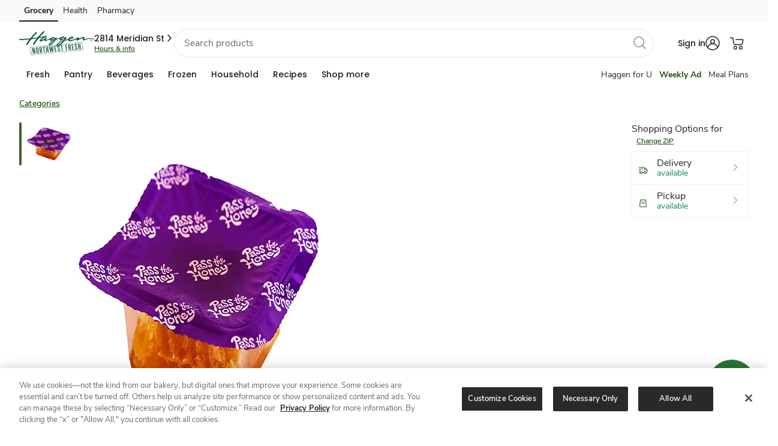

--- FILE ---
content_type: text/html; charset=utf-8
request_url: https://www.haggen.com/shop/product-details.970483598.html
body_size: 100346
content:
<!DOCTYPE html><html lang="en"><head><script src="/ofit-Life-a-Ser-had-O-furt-Meale-at-So-ple-broke" async></script><meta charSet="utf-8"/><meta name="viewport" content="width=device-width, initial-scale=1"/><meta name="viewport" content="width=device-width, initial-scale=1"/><link rel="stylesheet" href="/product/_next/static/css/0c001f394e397329.css" data-precedence="next"/><link rel="stylesheet" href="/product/_next/static/css/8ed6efdba4e01995.css" data-precedence="next"/><link rel="preload" as="script" fetchPriority="low" href="/product/_next/static/chunks/webpack-ac53e311f87a99e7.js"/><script src="/product/_next/static/chunks/fd9d1056-f9cbe9adc3b53155.js" async=""></script><script src="/product/_next/static/chunks/117-d2dfc351090564d1.js" async=""></script><script src="/product/_next/static/chunks/main-app-4c929e5be8ad9979.js" async=""></script><script src="/product/_next/static/chunks/360-d25e5d35a7c4fdad.js" async=""></script><script src="/product/_next/static/chunks/423-45936d0a7eed737b.js" async=""></script><script src="/product/_next/static/chunks/581-ac8ea50fa6dd1aa0.js" async=""></script><script src="/product/_next/static/chunks/app/details/%5Bbpn%5D/page-69ec49e3e9af6512.js" async=""></script><script src="/product/_next/static/chunks/393-506d5bd1ed5ef27d.js" async=""></script><script src="/product/_next/static/chunks/app/layout-282409f3a7088029.js" async=""></script><meta http-equiv="Content-Security-Policy" content="default-src &#x27;self&#x27; &#x27;unsafe-inline&#x27; https://* &#x27;unsafe-eval&#x27;; img-src &#x27;self&#x27; https://* data: ; style-src &#x27;self&#x27; &#x27;unsafe-inline&#x27; https://*; child-src &#x27;self&#x27; &#x27;unsafe-inline&#x27; https://* &#x27;unsafe-eval&#x27; blob: ;"/><meta name="template" content="product-detail-page"/><meta name="allowedUserTypes" content="%5B%22A%22%2C%22G%22%2C%22R%22%2C%22C%22%5D"/><meta name="allowGuestAuthentication" content="true"/><meta name="redirections" content="%5B%5D"/><meta name="showZipcodeModal" content="true"/><link rel="preconnect" href="https://images.albertsons-media.com/"/><link rel="preconnect" href="https://assets.adobedtm.com"/><link rel="dns-prefetch" href="//cm.everesttech.net"/><link rel="dns-prefetch" href="//safewayinc.tt.omtrdc.net"/><link rel="dns-prefetch" href="//safewayinc.demdex.net"/><link rel="dns-prefetch" href="//stats.safeway.com"/><link rel="dns-prefetch" href="//www.google-analytics.com"/><link rel="dns-prefetch" href="//s.pinimg.com"/><link rel="dns-prefetch" href="//media-lax1.inq.com"/><link rel="dns-prefetch" href="//ct.pinterest.com"/><link rel="dns-prefetch" href="//connect.facebook.net"/><link rel="dns-prefetch" href="//albertsons.okta.com"/><link rel="dns-prefetch" href="//di.rlcdn.com"/><link rel="dns-prefetch" href="//albertsons.inq.com"/><link rel="preload" href="https://www.haggen.com/etc.clientlibs/wcax-commons/clientlibs/clientlib-jquery.min.js" as="script"/><link rel="preload" href="https://www.haggen.com/etc.clientlibs/wcax-commons/clientlibs/clientlib-base-v2.min.js" as="script"/><meta name="bannerType" content="www"/><link rel="icon" type="image/png" href="/product/favicons/haggen.ico"/><link rel="preload" href="https://www.haggen.com/etc.clientlibs/wcax-core/clientlibs/clientlib-unified-header/haggen.min.css" as="style"/><link rel="preload" href="https://www.haggen.com/etc.clientlibs/wcax-core/clientlibs/clientlib-unified-site/haggen.min.css" as="style"/><link rel="preload" href="https://www.haggen.com/product/_DST/ecom-banner-styles_green.css" as="style"/><meta name="robots" content="index, follow"/><link rel="canonical" href="https://www.haggen.com/shop/product-details.970483598.html"/><meta property="og:url" content="https://www.haggen.com/shop/product-details.970483598.html"/><meta property="og:site_name" content="haggen"/><meta property="og:type" content="website"/><meta name="twitter:card" content="summary"/><style type="text/css" id="allAlertCSS">.hideAllAlert{display:none!important}</style><script data-testid="jqueryjs" src="https://www.haggen.com/etc.clientlibs/wcax-commons/clientlibs/clientlib-jquery.min.js"></script><script data-testid="on-loadjs" src="https://www.haggen.com/etc.clientlibs/wcax-core/clientlibs/clientlib-unified-onload.min.js"></script>

<!-- -->


    


<!-- -->

    <!-- -->

    <script type="text/javascript">

        SWY.CONFIGSERVICE.initBannerDomainMapConfig('{"www-acmemarkets":"https://www.acmemarkets.com","www-business-tomthumb":"https://business.tomthumb.com","www-shaws":"https://www.shaws.com","www-tomthumb":"https://www.tomthumb.com","www-business-albertsons":"https://business.albertsons.com","www-business-acmemarkets":"https://business.acmemarkets.com","www-vons":"https://www.vons.com","www-business-pavilions":"https://business.pavilions.com","www-business-shaws":"https://business.shaws.com","www-business-starmarket":"https://business.starmarket.com","www-carrsqc":"https://www.carrsqc.com","www-kingsfoodmarkets":"https://www.kingsfoodmarkets.com","www-pavilions":"https://www.pavilions.com","www-shopalbertsonsmarket":"https://www.shopalbertsonsmarket.com","www-safeway":"https://www.safeway.com","www-shopunitedsupermarkets":"https://www.shopunitedsupermarkets.com","www-business-safeway":"https://business.safeway.com","www-albertsons":"https://www.albertsons.com","www-andronicos":"https://www.andronicos.com","www-business-jewelosco":"https://business.jewelosco.com","www-starmarket":"https://www.starmarket.com","www-albertsonsmarket":"https://www.albertsonsmarket.com","www-haggen":"https://www.haggen.com","www-balduccis":"https://www.balduccis.com","www-shopmarketstreet":"https://www.shopmarketstreet.com","www-jewelosco":"https://www.jewelosco.com","www-business-vons":"https://business.vons.com","www-randalls":"https://www.randalls.com","www-shopamigos":"https://www.shopamigos.com","www-unitedsupermarkets":"https://www.unitedsupermarkets.com","www-business-randalls":"https://business.randalls.com"}');
        SWY.CONFIGSERVICE.initOktaConfig('{"mobileClientId":"0oad8aiwt7ZA7sWcz0h7","webClientId":"0oap6ku01XJqIRdl42p6","serviceClientId":"","unifiedLoginRedirectURI":"/bin/safeway/unified/sso/authorize","wwwLoginRedirectURI":"/bin/generic/sso/authorize","tokenPassToDotNet":"false","url":"https://albertsons.okta.com","issuer":"https://albertsons.okta.com/oauth2/ausp6soxrIyPrm8rS2p6","ossmLogoutRedirectURI":"/abs/int/sso/api/v1/auth/1p/logout","logoutRedirectURI":"/bin/safeway/unified/logout","tokenEndpoint":"https://albertsons.okta.com/oauth2/ausp6soxrIyPrm8rS2p6/v1/token","loginRedirectURI":"/bin/safeway/unified/sso/authorize","thirdPartyOauth2ServerId":"auso60ijvjO2uaYyQ2p7","maxAge":2700,"thirdPartyUrl":"https://ciam.albertsons.com/oauth2","authorizeEndpoint":"https://albertsons.okta.com/oauth2/ausp6soxrIyPrm8rS2p6/v1/authorize","appClientId":"","exchangeCode":"true"}');
        SWY.CONFIGSERVICE.initNimbusConfig('{"offerDefinitionPath":"/offer/{offerId}/definition","offerDefinitionCachePath":"/offer/{offerId}/definition/cacheTs/{offerTs}","couponImageBaseUrl":"https://www.safeway.com/CMS/j4u/offers/images/","offerTypes":{"U":"Unlimited use","O":"One time use","M":"One time use"},"couponTypes":{"PD":"Personalized Deal","MF":"Coupon","SC":"Coupon","CC":"Coupon","GR":"Grocery Reward","TR":"Monopoly Prize","WS":"Weekly Ad"},"filterCouponTypes":{"PD":"Personalized Deal","MF":"Coupon","SC":"Coupon","CC":"Coupon","manufacturerCoupons":"Coupon"},"couponActionTypes":{"CL":"Clip","CLD":"Clipped","AC":"ADD","ADC":"ADDED","CLC":"Clip Coupon","CLCUDC":"Clip Offer","SCC":"Activate","CC":"Bonus Path Completed"},"offerValidation":true,"usePcfEndpoint":false,"useXapiForOfferDetail":true,"useXapiForCoupons":true,"targetCompanionOffers":false,"arSubscriptionKey":"fee1766a73bf47e49fa1e6a02b53308c","arAuthorizeBasePath":"/abs/pub","arScriptBasePath":"/abs/pub","snsEndpointAllSubscriptionsKey":"379d5b830a494af18fb37cb379afb675"}');
        SWY.CONFIGSERVICE.initDatapowerConfig('{"clientId":"306b9569-2a31-4fb9-93aa-08332ba3c55d","clientSecret":"N4tK3pW7pP6nB4kL6vN4kW0rS5lE4qH2fY0aB2rK1eP5gK4yV5","host":"api-prod-origin.safeway.com","clientHost":"","datapowerBasePath":"/abs/pub","extBasePath":"/abs/ext","extClientId":"6b36fd48-5aa4-4e5b-933b-eaa390ce7ce1","extClientSecret":"dT8rC3eY5fM6oR2kN7rI3rB0hU3fJ0pS2qX4cG5wT1hD1iS6uD","datapowerxAPIBasePath":"/abs/pub","apimPcfJ4uBasePath":"/abs/pub/justforu","tokenvaultEndpoint":"/abs/int/ospg/tokenvault","tokenvaultSubscriptionKey":"0fa1435d95894cb08e5461e86cc666fb","cncHost":"api-aem-prod.albertsons.com","cncCtxPath":"/abs/pub/cnc","cncServiceBasePath":"/abs/int/cnc/ucaservice","cncServiceCvisBasePath":"/abs/pub/cnc/cvisservice","cncSubscriptionKey":"9e38e3f1d32a4279a49a264e0831ea46","chaseSubscriptionKey":"1d8f9e6f8b0d4ce29468d6d82f5847b8","xapiServiceBasePath":"/abs/int/xapi/storeresolver","xapiSubscriptionKey":"7bad9afbb87043b28519c4443106db06","apimSubscriptionKey":"9e38e3f1d32a4279a49a264e0831ea46","slocHost":"api-aem-prod.albertsons.com","slocEndpoint":"/abs/int/api/services/locator/getAllStores","slocSubscriptionKey":"dd36328fc6e14abd80df440f26369216","ppmsApimSubscriptionKey":"2e73596cec514ce78490d1e62004e746","ppmsApiEndpoint":"/abs/prodint/ppms/","csmsApiEndpoint":"/abs/pub/cnc/csmsservice/api/csms","csmsSocialApiEndpoint":"/abs/int/cnc/csmsservice/api/csms","xApiConvertHost":"www.safeway.com","xApiConvertBasePath":"/abs/int/xapi/osbb-xapi","ztpReceiptsBasepath":"/abs/qapub/ztp/receipt","ztpReceiptsSubscriptionKey":"95a180415fb546919d55525edbb5fbd7","xApiConvertSubscriptionKey":"60f30c9babf24cb595a9386f191b3502","includeDivestitureStoresFlag":"false","rxwaBasepath":"/abs/prod"}');
        SWY.CONFIGSERVICE.initStoreResolutionConfig('{"yextConfig":{"apiKey":"843b2f10cedf121969b2e44eab5f15aa","version":"20180530","limit":"10","radius":"200","isStackingLimitFeature":"true"},"shopDefaultZipcode":"98226","shopDefaultStoreId":"3430","bannerDefaultZipcode":"98226","bannerDefaultStoreId":"3430"}');
        SWY.CONFIGSERVICE.initQueryStringConfig('{"adobeAnalytics":["Cmpid","cmpid","Icmpid","icmpid","type","ch","cd","ck","cmpId","r","adobe_mc_sdid","adobe_mc_ref","ctype","FullSite","totalCoupons","couponsClipped","autoclipError","clipFailCode","clipFailMessage","ml"],"affiliateMarketing":["AID","PID","SID","Cjevent","cjevent","event","eventId","qtnt","eventid","category","division","eventCorrelationId","eventDateTime","eventName","externalOfferId","offerId"],"googleAnalytics":["UTM","utm_source","utm_medium","utm_campaign","utm_term","utm_content"],"salesforceMarketing":["push","pushCampaign","pushSection","PushOfferType","pushOfferId","deeplinkuid","emailToken"],"loyaltySearch":["storeId","langId","pageSize","query","queryFilter","currentPage"],"shopSearch":["q","aisle","brand","zipcode","deeplink","fq","departmentName","nutrition","price","offerType"],"otherAnalytics":["HHID","hhid","ADID","EID","SID","Theme","theme","themeNm","goto","action","modaltype","activetab","redirect_uri","clientId","state","scope"],"googleAdManager":["testad"]}');
        SWY.CONFIGSERVICE.initErumsConfig('{"store.apim.key":"c645e9387c654aa8ae253045f648bfac","slot.service.endpoint":"/abs/pub/slotservice/api/v1/slot","store.service.endpoint":"/abs/pub/erums/storeservice/api/v2/store/","cart.by.customer.path":"/cart/customer/","spa.editorder.endpoint":"/erums/order/edit","dnfcart.endpoint":"/erums/cart/dnf","apim.key":"c645e9387c654aa8ae253045f648bfac","cart.path":"/cart/","dug.store.service.endpoint":"/abs/pub/erums/storeservice/api/v2/store/dug","checkout.endpoint":"/ecom/checkout/modern1/clientcheckout","spa.checkout.endpoint":"/erums/checkout/","fullcart.endpoint":"/erums/cart/","xapi.apim.key":"3449ea63639a4542b377ebcb8aaac314","spa.slot.endpoint":"/erums/store/","erums.slot.service.endpoint":"/abs/pub/erums/slotservice/api/v2/slots","isErums_replaced":false,"orders.service.endpoint.v2":"/abs/pub/erums/orderservice/api/v2","delivery.pref.service.endpoint":"/abs/pub/xapi/erums/api/v1/delivery/preference","orders.service.endpoint":"/abs/pub/erums/orderservice/api/v1","xapi.pdreco.apim.key":"7bad9afbb87043b28519c4443106db06","cart.apim.key":"c645e9387c654aa8ae253045f648bfac","cart.service.endpoint":"/abs/pub/erums/cartservice/api/v1","cart.apim.trace":true,"editorder.oldversion":false,"erums_replacedBanners":["tomthumb","albertsons","vons","safeway","randalls","pavilions","jewelosco"],"store.apim.trace":true,"erums.enabled":true}');
        SWY.CONFIGSERVICE.initDomainConfig('{"trustedBannerDomains":["albertsons.com","jewelosco.com","pavilions.com","randalls.com","safeway.com","tomthumb.com","vons.com","acmemarkets.com","carrsqc.com","luckylowprices.com","shaws.com","starmarket.com","kingsfoodmarkets.com","balduccis.com","haggen.com","andronicos.com"],"trustedNonBannerDomains":["albertsonscompanies.com","recipesandmeals.com","justforu.com","moreforu.com"],"trustedThirdPartyDomains":["jbgottstein.com","aviapartners.com","lucernefoods.com","shopplaywin.com"],"allTrustedDomains":["albertsons.com","jewelosco.com","pavilions.com","randalls.com","safeway.com","tomthumb.com","vons.com","acmemarkets.com","carrsqc.com","luckylowprices.com","shaws.com","starmarket.com","kingsfoodmarkets.com","balduccis.com","haggen.com","andronicos.com","albertsonscompanies.com","recipesandmeals.com","justforu.com","moreforu.com","jbgottstein.com","aviapartners.com","lucernefoods.com","shopplaywin.com"],"defaultRedirectUrl":"/home.html","redirectDomainMap":{"food4less":"www.food4less.com","smithsfoodanddrug":"www.smithsfoodanddrug.com","bakersplus":"www.bakersplus.com","picknsave":"www.picknsave.com","marianos":"www.marianos.com","harristeeter":"www.harristeeter.com","ralphs":"www.ralphs.com","kingsoopers":"www.kingsoopers.com","dillons":"www.dillons.com","jaycfoods":"www.jaycfoods.com","qfc":"www.qfc.com","fredmeyer":"www.fredmeyer.com","foodsco":"www.foodsco.net","rulerfoods":"www.rulerfoods.com","metromarket":"www.metromarket.net","citymarket":"www.citymarket.com","owensmarket":"www.kroger.com","frysfood":"www.frysfood.com","pay-less":"www.pay-less.com","gerbes":"www.gerbes.com","kroger":"www.kroger.com"}}');
        SWY.CONFIGSERVICE.initWcaxXapiConfig('{"store.resolver.delivery.endpoint":"/abs/pub/xapi/storeresolver/delivery","targetedcontent.subkey":"f9e1663be74141f19d77e651d7ff3216","p13n.dnf.apimSubscriptionKeyHeader":"ocp-apim-subscription-key","sellerapi.sellerid.baseurl":"/abs/pub/osmi/mkpseller","store.resolver.storesByAddress.endpoint":"/abs/pub/xapi/storeresolver/v2/storesByAddress","plannedmeals.subkey":"24d88190dbe24ec1a87006f1c853d327","carousel.product.apibased.flag":false,"sponsoredads.domainapi.endpoint":"/abs/pub/EMSMSponsoredbanner/v1/sponsoredbanner","store.resolver.derivedecom.endpoint":"/abs/pub/xapi/storeresolver/derivedecom","globalHeader.getNavigation.endpoint":"/abs/int/xapi/web-navigation/webnavigation/getNavigation","carousel.rollout.banners":["vons","pavilions"],"globalHeader.getNavigation.subkey":"6c21edb7bcda4f0e918348db16147431","storehierarchymktp.subkey":"e914eec9448c4d5eb672debf5011cf8f","webpreload.storeflags.endpoint":"/abs/pub/xapi/preload/webpreload/storeflags","sns.contentservice.apim.subkey":"7bad9afbb87043b28519c4443106db06","targetedcontent.endpoint":"/abs/pub/xapi/cswebhome/contentServiceWebHome/getZone","store.resolver.pickup.endpoint":"/abs/pub/xapi/storeresolver/pickup","spotlightbanner.xapi.endpoint":"/abs/pub/xapi/sponsoredcontent/v2/spotlights","store.resolver.storetoshopping.endpoint":"/abs/pub/xapi/storeresolver/storetoshopping","targetedcontentv2.endpoint":"/abs/int/xapi/cswebhome/contentServiceWebHome/getZone","sellerapi.sellerid.endpoint":"/api/v2/marketplace/sellers/sellerid/","sellerapi.zipCode.endpoint":"/api/v2/marketplace/sellers/zipcode/","ocrp.rewards.stackinglimit.endpoint":"/abs/pub/xapi/ocrp/rewards/stackinglimit","targetedContentLanding.subkey":"6c21edb7bcda4f0e918348db16147431","p13n.dnf.contentZoneEndpoint":"/content/web/getZone","s7.contextPath":"/is/image/ABS/","carousel.offer.apibased.flag":false,"ocrp.rewards.transaction.endpoint":"/abs/pub/xapi/ocrp/rewards/transactionhistory","s7.domain":"https://images.albertsons-media.com","store.resolver.ziptocity.endpoint":"/abs/pub/xapi/storeresolver/zipcodetocity","targetedcontentv2.subkey":"6c21edb7bcda4f0e918348db16147431","promiseapi.winelandingpromise.endpoint":"/abs/prodint/oslm/wineshippingpromise/api/v1/wineshipping/landingPromise","store.resolver.storeaddress.endpoint":"/abs/pub/xapi/storeresolver/storeaddress","sns.arservice.apim.contentTypeHeader":"Content-Type","sponsoredbanner.xapi.v2.endpoint":"/abs/pub/xapi/sponsoredcontent/v2/sponsoredbanner","promiseapi.sellermethods.subkey":"69a6e8653da34eee945c9683505890be","sns.arservice.all.endpoint":"/osar/snsorderorch/api/sns/","p13n.loyaltyCarousel.basePath":"/abs/pub/xapi/p13n/deals","ocrp.rewards.scorecard.endpoint":"/abs/pub/xapi/ocrp/rewards/scorecard","sellerapi.sellerid.subkey":"101cde6bf1b9485792d3966319df92e5","store.resolver.all.endpoint.v2":"/abs/pub/xapi/storeresolver/v2/all","p13n.dnf.apimSubscriptionKeyValue":"f9e1663be74141f19d77e651d7ff3216","sellerapi.markettype":"ASIAN","store.resolver.instore.endpoint":"/abs/pub/xapi/storeresolver/instore","webpreload.storeflags.apim.key":"7bad9afbb87043b28519c4443106db06","wcax.xapi.apim.key":"7bad9afbb87043b28519c4443106db06","sns.arservice.apim.subkey":"379d5b830a494af18fb37cb379afb675","promiseapi.sellermethods.baseurl":"/abs/int/3pl/marketplace","sponsoredicons.domainapi.v2.endpoint":"/abs/pub/EMSMBanner/v2.3/icons","spotlightvideo.xapi.endpoint":"/abs/pub/xapi/sponsoredcontent/v2/spotlightvideo","plannedmeals.endpoint":"/abs/pub/dirm/menuservice/v1/planned-meals?storeId\u003d","store.resolver.all.endpoint":"/abs/pub/xapi/storeresolver/all","p13n.splashModal.basePath":"/abs/pub/xapi/p13n/recommendations","targetedContentLanding.endpoint":"/abs/int/xapi/cs-web-lp/webLandingPage/getZone","sns.contentservice.getzone.endpoint":"/abs/pub/xapi/sns/snscontentservice/getZone","promiseapi.sellermethods.endpoint":"/api/v1/sellerShipMethods","sponsoredads.domainapi.v2.endpoint":"/abs/pub/EMSMSponsoredbanner/v2/banners","wcax.domain.api.apim.key":"4d9ab73195dc4c5bb175015e2ad9a56d","p13n.genericCarousel.basePath":"/abs/pub/xapi/p13n/products","p13n.dnf.basepath":"/abs/pub/xapi/dnfservice","b4u.offers.filter.guest.endpoint":"/abs/pub/dce/offergallery/anonymous/offers/filter","promiseapi.winelandingpromise.subkey":"c2229190964b4e90aa35237137d65bed","ocrp.rewards.rewardshistory.endpoint":"/abs/pub/xapi/ocrp/rewards/rewardsHistory","sns.arservice.apim.subkeyHeader":"ocp-apim-subscription-key","store.resolver.zipcodetoshopping.endpoint":"/abs/pub/xapi/storeresolver/zipcodetoshopping","b4u.offers.filter.endpoint":"/abs/pub/dce/offergallery/offers/filter","storehierarchymktp.endpoint":"/abs/pub/xapi/v1/aisles/store-hierarchy","store.resolver.delivery.endpoint.v2":"/abs/pub/xapi/storeresolver/v2/delivery","globalHeader.getNavigation.timeout":3000,"ocrp.rewards.xapi.apim.key":"daedbc8e06814b3f857bfe1f00270865","sns.arauthorize.basepath":"/abs/pub","store.resolver.validate.endpoint":"/abs/pub/xapi/storeresolver/validate"}');
        SWY.CONFIGSERVICE.isEnableStoreIdSelectorOnPage = 'false'
        SWY.CONFIGSERVICE.initOsdpConfig('{"osdp.slot.promise.service.endpoint":"/abs/pub/osdp/slotpromiseservice/api/v1/promise/slots","osdp.apim.key":"6f4598048206487fb8402c5a359fa590"}');
        SWY.CONFIGSERVICE.initOMSConfig('{"oms.apim.key":"b4ce7897b35e4065a671242b66b4280d","oms.ordersummary.basepath":"/abs/pub/osco/ordersummarycountservice","apim.api.purchase.purchases.basepath":"/abs/pub/xapi/purchases","swy.api.purchase.service.purchases.apim.key":"7bad9afbb87043b28519c4443106db06","apim.api.purchase.lastorder.endpoint":"/lastorder","apim.api.purchase.pastpurchases.endpoint":"/pastpurchases"}');
        SWY.CONFIGSERVICE.initPopularSearches('{"popularSearches":["steak","seafood","corn","watermelon","chips","dip","ice cream","milk","eggs","bread"]}');
        SWY.CONFIGSERVICE.initSearchConfig('{"defaultBanner":"safeway","popularSearchesPath":"/content/safeway/banner-configurations/{banner}/popular-searches","b2cPopularSearchesPath":"/content/experience-fragments/www/{banner}/en/generic_content/popular-search/master/jcr:content/root/responsivegrid/popular_search_list.model.json","b2bPopularSearchesPath":"/content/experience-fragments/b2b/www/{banner}/en/generic_content/popular-search/master/jcr:content/root/responsivegrid/popular_search_list.model.json","maxAutoSuggestCount":"10","bloomReachSuggestHost":"prod.apim.azwestus.stratus.albertsons.com","bloomReachSuggestEndpoint":"/api/v1/suggest/","bloomReachCoreHost":"staging-core.dxpapi.com","bloomReachCoreEndpoint":"/api/v1/core/","apimHost":"","apimCoreEndpoint":"/api/v1/core/Search_Results","apimSubscriptionKey":"e914eec9448c4d5eb672debf5011cf8f","accountId":"6175","authKey":"eyxny75nafpl1ra4","domainKey":"albertsons","applyKeywordRedirect":"true","apimSearchPath":"/abs/pub/xapi","apimSearchProductsEndpoint":"/search/products","apimAislesProductsEndpoint":"/v1/aisles/products","apimSearchSponsoredCarouselEndpoint":"/search/sponsored-carousel","apimSearchPickedForYouEndpoint":"/pdreco/dietary-preferences","apimSearchP13nGenericEndpoint":"/p13n/products","apimP13nSubscriptionKey":"7bad9afbb87043b28519c4443106db06","apimAislesStoreHierarchyEndpoint":"/v1/aisles/storehierarchy","apimSearchProductsAPIPath":"/abs/pub/xapi/search/products","apimAislesProductsAPIPath":"/abs/pub/xapi/v1/aisles/products","apimPathwaySearchProductsEndpoint":"/wcax/pathway/search","apimPathwayCategoryProductsEndpoint":"/wcax/pathway/category","brPastPurchaseDebugKey":"abc123","brPastPurchaseDebugKeyFlag":"false","grsSuggestEndpoint":"/abs/pub/xapi/search/autosuggest","elasticSuggestEndpoint":"/abs/pub/xapi/search/elastic/autosuggestion","apimProgramSearchPath":"/abs/pub/xapi","apimProgramSearchProductsEndpoint":"/pgmsearch/v1/search/products","apimProgramSubscriptionKey":"5e790236c84e46338f4290aa1050cdd4","recipeByIdEndpoint":"/v2/recipe-discovery/by-id","recipeByCookbookIdEndpoint":"/v2/recipe-discovery/by-cookbook"}');
        SWY.CONFIGSERVICE.initPastOrderStatusConfig('{"past.order.status.apim.key":"d367a31524784bac9f143353d6716ad4","past.order.status.endpoint":"/abs/pub/oss/ossservice/api/v1/customer/"}');
        SWY.CONFIGSERVICE.initBringgConfig('{"order.status.check.time.min":2,"basepath":"/abs/pub","instore.pickup.path":"/3pl/orderservice/common/v1/pickupInfo","order.arrival.path":"/3pl/arrival/api/v1/event/mobileevents","order.details.path":"/3pl/abs/api/v2/order/details","apim.key":"d031a17fd5ca437e8d2c9d91327d4e6a","order.call.store.time.min":5,"apim.key.pickup":"d031a17fd5ca437e8d2c9d91327d4e6a"}');
        SWY.CONFIGSERVICE.initCatalogConfig('{"apim.api.catalog.increment.price.list.endpoint":"/catalog/incrementPriceList","apim.api.catalog.product.bpn.endpoint":"/catalog/products-by-bpn","catalog.service.enable":true,"apim.api.brand.index.service.path":"/abs/int/xapi","apim.api.catalog.deals.endpoint":"/catalog-deals/deals","swy.api.apim.catalog.service.baseurl":"prod.apim.azwestus.stratus.albertsons.com","mockinator.brand.index.endpoint":"/abs/devpub/mock-playback/mockinator/playback/brandIndexSearch","swy.api.catalog.service.apim.key":"e914eec9448c4d5eb672debf5011cf8f","apim.api.catalog.path":"/abs/pub/xapi","mockinator.brand.index.service.baseurl":"dev1.apim.azwestus.stratus.albertsons.com","api.catalog.timeout.brand.index":3000,"apim.api.catalog.cba.endpoint":"/catalog-deals/channel-based-availability","apim.api.brand.index.service.endpoint":"/v1/aisles/brandindex","apim.api.brand.index.service.baseurl":"api-aem-prod.albertsons.com","apim.api.catalog.departments.endpoint":"/catalog-deals/departments","apim.api.catalog.product.upc.endpoint":"/catalog/products-by-upc","api.catalog.timeout.product.by.bpn":1000,"apim.api.brand.index.service.key":"e914eec9448c4d5eb672debf5011cf8f","apim.api.catalog.virtual.shelf.endpoint":"/catalog-deals/virtual-shelf","swy.api.catalog.service.endpoint":"/abs/pub/catalog/catalogservice","catalog.xapi.enable":true,"internal.apim.base.path":"/abs/int/xapi","internal.apim.domain":"api-aem-prod.albertsons.com","mockinator.brand.index.service.api.key":"cc18c4fbb7f540099142b1f9adb2558f","swy.api.product.service.apim.key":"7bad9afbb87043b28519c4443106db06","internal.apim.subscription.key":"6c21edb7bcda4f0e918348db16147431","api.catalog.timeout.pdp.data":1500}');

        // If we need to auto Sign-In the user if it has a valid session token
        AB.COMMON.autoSignInIfSessionTokenAvailable();

        //Editorder api version by flag
        if (SWY.CONFIGSERVICE.erumsConfig['editorder.oldversion'] === false) {
            SWY.CONFIGSERVICE.erumsConfig['orders.service.endpoint'] = SWY.CONFIGSERVICE.erumsConfig['orders.service.endpoint.v2'];
        }
    </script>

    
        
<script type="text/javascript">
        SWY.CONFIGSERVICE.initFeatureToggleConfig('{"isMarketplaceDisabled":true,"isWineShopDisabled":true,"enableWebOTP":true,"isProductAPIUpdateDisabled":true,"enableExpediaCard":true,"disableOfferDetailsSpa":false,"disableDigitalAddtoCartForAllUsers":false,"disableRecipePriceandServingSearch":false,"enableRewardHistoryV2":false,"enableExclusionStoreIDsFeature":true,"disabledDefaultBannerUnit":false,"disableBiaQscABTest":true,"disableGrsEndpoint":false,"rewardHistoryV2":true,"disableAdRelevance":false,"disableSplashModal":true,"disableEnhancedOfferSearchParams":false,"disableNgLibraryForLoyaltyCard":false,"enableCashReward":true,"disableLoyaltyCardCarousel":false,"disableDealsHub":false,"enablePointsHistory":true,"enableNewRewardModalBtnUI":true,"isCookieACIPrefixEnabled":true,"enableBiaPageMicroApps":true,"isNavigationEngineDisabled":false,"enableHomeSponsoredCategoryIcons":false,"enableSponsoredCategoryIcons":true,"enableisSyndicated":true,"disableWeeklyAdPznPage":false,"disableWeeklyAdPznByHhid":true,"disableWeeklyAdPznABTesting":false,"disableWeeklyAdPznCouponCarousel":false,"disableWeeklyAdPznCouponsGrid":false,"isSearchSponsoredVerticalVideoDisabledflag":false,"isCarouselRedesignDisabled":false,"isBPNArrayP13nDisabled":false,"enableAppleSignIn":false,"enableReleaseACICookie":true,"isPdpAsSpaAngularDisabled":false,"isGuestAddToCartDisabled":false,"isMealCarouselRedesignDisabled":true,"isLoyaltyCardCarouselRedesignDisabled":true,"dnfEligibilityDisabled":false,"enableFireworkEssentialCookie":false,"isVncDeepLinkDisabled":false,"isBiaHpToastDisabled":false,"disableDynamicFilters":false,"disableFreshPassBonusPathModal":false,"enableACIKMSI":true,"disableSearchScrollToTop":false,"disableBIApcRedesign":true,"isDigitalDeliDisabled":false,"isCarouselAvailabilityTagDisabled":true,"isGridAvailabilityTagDisabled":false,"disableUcaSegments":true,"enableNextPageToken":true,"isTopBottomBeaconsDisabled":false,"isPdpLabelsDisabled":false,"isUniversalBeaconsDisabled":false,"isSearchRecipesEnabled":true,"disableConversationalSearch":false,"disableLimitConversationId":false,"isRowFillV2Enabled":true,"isSBCEnhanceEnable":true,"isDealsFeaturedCarouselDisabled":false,"allDealsMediumBannersDisabled":false,"isAislesFeaturedCarouselDisabled":false,"isPdpSponsoredSlotsDisabled":false,"disableEcomGalleryApi":true,"TestFF":false,"enableThirdPartyV2":true,"enableThirdPartySocialV2":true,"enableThirdPartyLoginHint":true,"isPromoAsFlexDisabled":true,"disablePromoFromHeader":false,"videoIncludeOffersDisabled":false,"isUniversalDisplayBeaconsDisabled":false,"isDuplicateClickBeaconsDisabled":false,"disableDynamicGridFacets":true,"enableSignInpopupWrapper":true,"isAdBlockVideoDisabled":false,"isSpCarouselProductTrackingDisabled":false,"fwVideoCaptionAdjustmentDisabled":false,"biaHomePageSessionRefreshDisabled":true,"disableSmartBasketV2":true,"enableSpecialOccasion":true,"isGiftingTooltipEnabled":true,"clientSideGAMGptScriptDisabled":false,"enableProfileComplete":true,"enableAdditionalAddresses":true,"isAccount180DaysEnabled":true,"standardIntroV2Enabled":true,"heroIntroV2Enabled":true,"enableAcctDashV2":true,"enablexAPIAccountDashboard":true,"enableProgressiveProfileRewardsPoints":true,"enableGiftingDefaultAddress":true,"enableSelectiveCartDfta":true,"mobileCTAFixDisabled":false,"isAislesFlexBannerEnabled":true,"disableMerchBannerV2":false,"isMarketingCardInProductCarouselDisabled":true}');
    </script>

    
    
    
    <script type="text/javascript">
        SWY.CONFIGSERVICE.init(
            '{"isNavigationEngineDisabled":"true","contentSiteGenericRootPath":"/content/shop/{banner}/en","brSEOWidgetRolloutBanners":["vons","safeway","jewelosco","tomthumb","albertsons"],"marketplaceAislesPageRootPath":"/content/shop/{banner}/en/marketplace/aisles","enableBreadcrumbForWinePDP":["safeway","vons","pavilions","andronicos","albertsons"],"wineStoreId":"5799","bannerIds":["tomthumb|6","albertsons|66","vons|2","safeway|1","randalls|5","pavilions|8","jewelosco|55","carrsqc|4","acmemarkets|77","starmarket|33","shaws|44","kingsfoodmarkets|16","balduccis|17","haggen|12","andronicos|24","shopamigos|22","shopmarketstreet|99","unitedsupermarkets|15","albertsonsmarket|11","shopunitedsupermarkets|15","shopalbertsonsmarket|11"],"couponCarouselDeferFlag":"true","customCategoryTitleFormat":"{brand} {nutrition} {name}","contentWwwXFGenericRootPath":"/content/experience-fragments/www/{banner}/en","restrictedPagesForAuthenticatedRegistered":["/welcome.html","/sign-in.html","/sign-in.error"],"contentXFGenericRootPath":"/content/experience-fragments/shop/{banner}/en","appIDs":["acmemarkets:667621570","albertsons:542751329","andronicos:1612170355","balduccis:1621119805","carrsqc:1497970569","haggen:1612169560","jewelosco:680797126","kingsfoodmarkets:1621119198","pavilions:512696094","randalls:541919605","safeway:521487551","shaws:672371243","starmarket:852361100","tomthumb:542062486","vons:507610946"],"recipesXfPageRoot":"/content/experience-fragments/shop/recipes","carouselOfferAPIBased":"false","domainScriptValue":"0dc498b2-10a1-45c6-8ebc-378735beffc5","reSignInPagePath":"/content/www/{banner}/en/account/re-sign-in","enableFullBreadcrumbForMarketplaceAisles":["safeway","jewelosco","albertsons","pavilions","vons","shaws","acmemarkets","balduccis","carrsqc","kingsfoodmarkets","randalls","starmarket","tomthumb"],"isClosedStoreEnabled":"true","carouselRolloutBanners":["vons","pavilions"],"bannerLevelSixtyHexKeyPath":"/content/safeway/banner-configurations/banners/level-sixty-hex-keys/jcr:content/list","sellerApiSellerIdBaseUrl":"/abs/qapub/mock-playback/mockinator/playback","aislePageTemplatePath":"/conf/{banner}/settings/wcm/templates/aisle-page","identifier":"SafewayECOMAPICommerce","nonShopBanners":[],"kafkaProductReplicationEnabled":"true","recipesXfRootPath":"/content/experience-fragments/shop/recipes","loginSuccessDefault":"/content/{banner}/en/home.html","sellerApiSellerIdEndpoint":"/api/seller/","wineLandingPagePath":"/content/www/{banner}/en/vineandcellar/landing/jcr:content","banners":["tomthumb","albertsons","vons","safeway","randalls","pavilions","jewelosco","carrsqc","shaws","acmemarkets","starmarket","haggen","andronicos","kingsfoodmarkets","balduccis","shopamigos","shopmarketstreet","unitedsupermarkets","albertsonsmarket","shopunitedsupermarkets","shopalbertsonsmarket"],"seoJsonLdMarkupFlag":"true","supportedBrowserVersions":["chrome:77|safari:11|chromium:77|edge:18|firefox:60"],"b2cTargetedAislePromoPath":"/content/experience-fragments/xf/aisle_promo","deepLinkPages":["/product-details","/recipes/detail","/search-results","/aisles","/recipes","/deals"],"recipesDetailPagePath":"/content/shop/{banner}/en/recipes/detail","searchResultsPathJ4U":"/content/www/{banner}/en/foru/coupons-deals","storeIdSelectorExcludedPagePaths":["/content/www/{banner}/en/home","/content/www/{banner}/en/foru/offer-details","/content/shop/{banner}/en/deals","/content/shop/{banner}/en/product-details","/content/www/{banner}/en/mobile-pickup","/content/www/{banner}/en/instore-pickup","/content/www/{banner}/en/my-vaccine-communication","/content/www/{banner}/en/my-vaccine-communication-unsubscribe","/content/www/{banner}/en/account","/content/www/{banner}/en/error-page","/content/www/{banner}/en/assistant","/content/www/{banner}/en/mobile-chat","/content/shop/{banner}/en/welcome","/content/shop/{banner}/en/purchases","/content/shop/{banner}/en/search-results","/content/shop/{banner}/en/error-page","/content/meals","/content/www/{banner}/en/mobile","/content/shop/{banner}/en/product-review","/content/www/{banner}/en/foru/rewards/reward-details"],"brSEOWidgetAccountId":["vons|6495","safeway|6551","jewelosco|6550","tomthumb|6549","albertsons|6567"],"wwwSignInPagePath":"/content/www/{banner}/en/account/sign-in","newCreateAccountBanners":["tomthumb","vons","randalls","albertsons","pavilions","jewelosco","safeway","carrsqc","shaws","acmemarkets","starmarket","kingsfoodmarkets","balduccis","haggen","andronicos"],"bannerUnitImpressionThreshold":"0.99","enablePrebookSlotModalFlag":"false","b2cTargetedPromoPath":"/content/experience-fragments/xf/promos","bannerProductPath":"/etc/commerce/products/{banner}","allowedPagesForPreviouslyAuthenticatedGuest":["/sign-in.html","/need-zipcode.html","/no-service.html","/notify.html","/sign-in.error","/accessibility-policy.html","/supply-chain-transparency.html","/multi-banner-login.html","/404.html","/500.html"],"sellerLandingPagePath":"/content/www/{banner}/en/{market}/{seller}","mobileFaqQueryContentPath":"/content/experience-fragments/xf/mobileapp/aisles/L2/faq","autoBlockJs":"","sellerApiSellerIdSubKey":"8ca6295a55f54368844b5982edc1cc01","freshPassRestrictedZipcodes":["86040"],"enableFullBreadcrumbForMarketplacePDP":["safeway","jewelosco","albertsons","pavilions","vons","shaws","acmemarkets","","balduccis","carrsqc","kingsfoodmarkets","randalls","starmarket","tomthumb"],"serialVersionUID":211302848551492111,"serverSideFacetRolloutBanners":["tomthumb--L4|L3","albertsons--L4|L3","vons--L4|L3","safeway--L4|L3","randalls--L4|L3","pavilions--L4|L3","jewelosco--L4|L3","carrsqc--L4|L3","shaws--L4|L3","acmemarkets--L4|L3","starmarket--L4|L3","kingsfoodmarkets--L4|L3","balduccis--L4|L3","haggen--L4|L3","andronicos--L4|L3"],"bannerDefaultLightHexKeyPath":"/content/safeway/banner-configurations/banners/default-light-hex-keys/jcr:content/list","bannerErrorMessagesPath":"/content/safeway/banner-configurations/{banner}/error-messages","catalogId":"1786","isServerSideFacetEnabled":false,"sellerApiShipMethodsEndpoint":"/api/v1/marketplace/sellerShipMethods","sellerInfoRootPath":"/content/experience-fragments/www/marketplace/sellerinformation/sellerinformation/jcr:content/root/responsivegrid/managesellerinformat/sellerInfo","carouselProductAPIBased":"false","loginTimeout":"1800","recipesHomePagePath":"/content/shop/{banner}/en/recipes","isDivestitureDisabled":"true","cookiesSecureFlag":"true","mobileAislesQueryContentPath":"/content/experience-fragments/xf/mobileapp/aisles/L2","mobileDefaultFragmentPath":"/content/experience-fragments/xf/mobileapp/aisles/L2/all-l2-default","bannerDefaultHexKeyPath":"/content/safeway/banner-configurations/banners/default-hex-keys/jcr:content/list","mobileCopyBlockQueryContentPath":"/content/experience-fragments/xf/mobileapp/aisles/L2/copyblocks","contentWwwSiteGenericRootPath":"/content/www/{banner}/en","supportedBrowserVersionsMobile":["chrome:77|safari:11|chromium:77|edge:18|firefox:69|samsungbrowser:10.1|silk:76"],"isUpdatePreferenceEnabled":"false","allowedPagesForAnonymous":["/welcome.html","/sign-in.html","/no-service.html","/notify.html","/welcome-back.html","/need-zipcode.html","/sign-in.error","/accessibility-policy.html","/supply-chain-transparency.html","/recipes/detail","/multi-banner-login.html","/recipes","/deals","/404.html","/500.html","/no-service.error"],"widgetId":"yjq2e6j7","userInfoDefaultStoreFlag":"true","bannerForUKeyPath":"/content/safeway/banner-configurations/banners/banner-foru-keys/jcr:content/list","b2cDefaultPromoPath":"/content/experience-fragments/xf/aisle_promo/default","notMigratedUnityBanners":["shopamigos|amigosunited.com","shopalbertsonsmarket|albertsonsmarket.com","shopunitedsupermarkets|unitedsupermarkets.com","shopmarketstreet|marketstreetunited.com"],"storesConfigPath":"/content/safeway/banner-configurations/{banner}/b2cstoreconfig","wwwBanners":["tomthumb","albertsons","vons","safeway","randalls","pavilions","jewelosco","carrsqc","acmemarkets","starmarket","shaws","kingsfoodmarkets","balduccis","haggen","andronicos","shopamigos","shopmarketstreet","unitedsupermarkets","albertsonsmarket","shopunitedsupermarkets","shopalbertsonsmarket"],"storeIdSelectorIncludedPagePaths":["/content/www","/content/shop"],"seoConfigurationsPath":"/content/safeway/seo-configurations/aisles-descr-templates","recipeIngredientsPath":"/content/shop/{banner}/en/recipes/ingredients","bannerKeyPath":"/content/safeway/banner-configurations/banners/banner-keys/jcr:content/list","bannerColorThemeKeyPath":"/content/safeway/banner-configurations/banners/color-theme-keys/jcr:content/list","loginPageDefault":"/content/{banner}/en.html","b2cGlobalDefaultPromoPath":"/content/experience-fragments/xf/aisle_promo/default/globalDefault/master/jcr:content/root/responsivegrid/promo","searchResultsPath":"/content/shop/{banner}/en/search-results","aislesPageRoot":"/content/shop/{banner}/en/aisles","aislesXfPageRoot":"/content/experience-fragments/shop/{banner}/en/aisles","wwwHomePagePath":"/content/www/{banner}/en/home","appClipBundleIds":["acmemarkets:com.mywebgrocer.acme.Clip ","albertsons:com.mywebgrocer.albertsons.Clip ","andronicos:com.andronicos.j4u.Clip","balduccis:com.balduccis.j4u.Clip ","carrsqc:com.carrs.shop.Clip ","haggen:com.haggen.j4u.Clip","jewelosco:com.mywebgrocer.jewelosco.Clip ","kingsfoodmarkets:com.kings.j4u.Clip ","pavilions:com.pavilions.j4u.Clip ","randalls:com.randalls.j4u.Clip ","safeway:com.safeway.j4u.Clip ","shaws:com.mywebgrocer.shaws.Clip ","starmarket:com.mywebgrocer.starmarket.Clip ","tomthumb:com.tomthumb.j4u.Clip ","vons:com.vons.j4u.Clip "],"restrictedPagesForAuthenticatedGuest":["/welcome.html","/all.html","/last-order.html","/edit-past-purchases.html","/delivery-preference.html"],"storeImporterActiveService":"com.safeway.app.wcax.shop.bloomreach.services.BloomreachStoreHierarchyImportServiceImpl"}',
            '{"displayableBanner":"Haggen","banner":"haggen"}',
            '{"snsSubscribedCTAText":"Subscribe and add to cart","powerReviewsCookieList":"__pr.50z2xd,__pr.krtyrz","snsNextRecurringOrderText":"Next recurring order","snsScheduledText":"Scheduled:","safeway_club_price":"Sales Price","buy_one_get_one_free":"Buy One Get One Free","promoDescription":"Sales Price","sale_price":"Sales Price","bogoOfferText":"Add 2 for offer","proposition65WarningHeader":"California Proposition 65 Warning","snsText":"Schedule \u0026 Save","enhanceContentCookieList":"salsify_session_id","snsAboutProgramText":"About Schedule \u0026 Save","cartList":"1P,3P_MARKETPLACE,1P_Wine","snsDescription":"Subscribe for recurring pickup or delivery. Change or cancel anytime.","prop65WarningHeader":"Prop 65 WARNING","snsOffer":"5%"}'
        );
    </script>

    
    
        <script type="text/javascript">
            SWY.ENFORCEMENT.performPageEnforcement();
            SWY.ENFORCEMENT.storeFlagsInit();
        </script>
    




<script data-testid="aem-lazyload-loadjs" src="https://www.haggen.com/etc.clientlibs/wcax-core/clientlibs/clientlib-lazy.min.js" defer=""></script><script data-testid="aem-gamjs" src="https://www.haggen.com/etc.clientlibs/wcax-core/clientlibs/clientlib-gam-header.min.js"></script><link href="https://www.haggen.com/etc.clientlibs/wcax-core/clientlibs/clientlib-unified-header/haggen.min.css" rel="stylesheet"/><link href="https://www.haggen.com/etc.clientlibs/wcax-core/clientlibs/clientlib-unified-site/haggen.min.css" rel="stylesheet"/><link href="/product/_DST/ecom-banner-styles_green.css" rel="stylesheet"/><script data-testid="analytics" src="//assets.adobedtm.com/launch-ENd8a7ca47a5e943c9915bbea04a4d1b05.min.js"></script><script src="/product/_next/static/chunks/polyfills-42372ed130431b0a.js" noModule=""></script></head><body class="main-wrapper"><header><div>

    



<div class="xf-content-height">
    


<div class="aem-Grid aem-Grid--12 aem-Grid--default--12 ">
    
    <div class="responsivegrid aem-GridColumn aem-GridColumn--default--12">


<div class="aem-Grid aem-Grid--12 aem-Grid--default--12 ">
    
    <div class="unsupported-browser aem-GridColumn aem-GridColumn--default--12">

<div id="unsupportedBrowser" class="unsupported-browser-container" role="region" tabindex="-1">
    <div class="unsupported-browser-title">
        Unsupported browser 
    </div>
    <p class="unsupported-browser-text">
        You're currently using an unsupported browser, which may impact the sites display and prevent key functionality. Update your browser now for greater security, speed, and the best experience on this site. <a href="https://www.haggen.com/lp/supported-browsers.html">View supported browsers</a>.
   </p>
    <button onclick="UnsupportedBrowser.closeButton()" class="unsupported-browser-button" aria-label="Close">✕</button>
</div></div>
<div class="unified-header-v3 unified-header aem-GridColumn aem-GridColumn--default--12">

</div>
<div class="experiencefragment aem-GridColumn aem-GridColumn--default--12">

    
    

    



<div class="xf-content-height">
    


<div class="aem-Grid aem-Grid--12 aem-Grid--default--12 ">
    
    <div class="responsivegrid aem-GridColumn aem-GridColumn--default--12">


<div class="aem-Grid aem-Grid--12 aem-Grid--default--12 ">
    
    
    
</div>
</div>
<div class="global-header-proxy global-header aem-GridColumn aem-GridColumn--default--12">



    
        <!-- This is global header -->
        <div class="categories-flyout-backdrop" role="none"></div>
        <global-header>
            


<div class="aem-Grid aem-Grid--12 aem-Grid--default--12 ">
    
    <div class="primary-bar-proxy primary aem-GridColumn aem-GridColumn--default--12">


<div class="back-to-top-home position-relative p_skip">
    <a class="sr-only-focusable sr-only skip-to-search-content position-absolute d-block" id="skipToSearchContent" href="#" onclick="AB.ARIA.skipToSearch();return false;">Skip to search</a>
    <a class="sr-only-focusable sr-only skip-to-main-content position-absolute d-block" id="skipToMainContent" href="#" onclick="AB.ARIA.skipToMainContent();return false;">Skip to main
        content</a>
    <a class="sr-only-focusable sr-only skip-to-search-content position-absolute d-block" id="skipToCookieConsent" href="#" onclick="AB.ARIA.skipToCookieConsent();return false;">Skip to cookie settings</a>
    <a class="sr-only-focusable sr-only skip-to-search-content position-absolute d-block" id="skipToChat" href="#" onclick="AB.ARIA.skipToChat();return false;">Skip to chat</a>
</div>
<primary-bar>
    <div class="p_nav-container" aria-label="primary" role="navigation">
        <div class="p_nav d-flex" data-qa="hmnv_pb" role="list">
            <a href="https://www.haggen.com" target="_blank" aria-current="page" aria-label="Grocery (opens in a new tab)" class="p_nav__link p_nav__link--active" onclick="window.AB?.DATALAYER?.setTopNavLinkClicks(this.innerText)">
                Grocery
            </a>
        
            <a href="/health.html" target="_blank" aria-label="Health (opens in a new tab)" class="p_nav__link " onclick="window.AB?.DATALAYER?.setTopNavLinkClicks(this.innerText)">
                Health
            </a>
        
            <a href="/pharmacy.html?utm_source=groceryIngress" target="_blank" aria-label="Pharmacy (opens in a new tab)" class="p_nav__link " onclick="window.AB?.DATALAYER?.setTopNavLinkClicks(this.innerText)">
                Pharmacy
            </a>
        </div>
    </div>
</primary-bar>
</div>
<div class="secondary-bar-proxy secondary aem-GridColumn aem-GridColumn--default--12">

<!-- TODO: Remove this once the syndicate header is implemented -->
<meta name="syndicatedHeader" content="false"/>
<div class="s_nav-container" aria-label="banner" role="navigation">
    <secondary-bar class="s_nav d-flex align-items-center flex-start w-100 menu-nav__wrapper border-0 justify-content-start unified-walled-header  " data-qa="hdr_sb" data-mktp-sellers-url="{&#34;10023721&#34;:&#34;/marketplace/landing/sweetleaf.html&#34;,&#34;10025624&#34;:&#34;/marketplace/landing/medicalrite.html&#34;,&#34;10023522&#34;:&#34;/marketplace/landing/toynktoys.html&#34;,&#34;555080&#34;:&#34;/marketplace/landing/kehe.html&#34;,&#34;10023406&#34;:&#34;/marketplace/landing/zulaykitchen.html&#34;,&#34;10023607&#34;:&#34;/marketplace/landing/papercardsgreetingcardstore.html&#34;,&#34;10013083&#34;:&#34;/content/www/haggen/en/marketplace/landing/raniindianbrand.html&#34;,&#34;10008338&#34;:&#34;/content/www/haggen/en/marketplace/landing/specialtyfoodsshop.html&#34;,&#34;10010201&#34;:&#34;/content/www/haggen/en/marketplace/landing/cozyfarm.html&#34;,&#34;10025035&#34;:&#34;/marketplace/landing/drive.html&#34;,&#34;175897&#34;:&#34;/content/www/haggen/en/marketplace/landing/overjoyedboutique.html&#34;,&#34;10009181&#34;:&#34;/content/www/haggen/en/marketplace/landing/lighthousebeauty.html&#34;,&#34;514607&#34;:&#34;/marketplace/landing/gourmetdash.html&#34;,&#34;10010966&#34;:&#34;/content/www/haggen/en/marketplace/landing/ditaliafoods.html&#34;,&#34;10021555&#34;:&#34;/content/www/haggen/en/marketplace/landing/mafete.html&#34;,&#34;10016782&#34;:&#34;/content/www/haggen/en/marketplace/landing/flipcost.html&#34;,&#34;10017596&#34;:&#34;/content/www/haggen/en/marketplace/landing/lrbeautyhome.html&#34;,&#34;544414&#34;:&#34;/marketplace/landing/honeystinger.html&#34;,&#34;10023695&#34;:&#34;/marketplace/landing/megacasa.html&#34;,&#34;10020304&#34;:&#34;/marketplace/landing/splendidspoon.html&#34;,&#34;10026929&#34;:&#34;/marketplace/landing/mindware.html&#34;,&#34;10010477&#34;:&#34;/content/www/haggen/en/marketplace/landing/meliibaby.html&#34;,&#34;10012414&#34;:&#34;/content/www/haggen/en/marketplace/landing/thespiceway.html&#34;,&#34;10012413&#34;:&#34;/content/www/haggen/en/marketplace/landing/zifitiindiangrocer.html&#34;,&#34;10013424&#34;:&#34;/content/www/haggen/en/marketplace/landing/gourmetdis.html&#34;,&#34;10010399&#34;:&#34;/content/www/haggen/en/marketplace/landing/mantovaitalianfood.html&#34;,&#34;10011045&#34;:&#34;/content/www/haggen/en/marketplace/landing/medineterranean.html&#34;,&#34;10025442&#34;:&#34;/marketplace/landing/shinerich.html&#34;,&#34;10023188&#34;:&#34;/marketplace/landing/iherb.html&#34;,&#34;10020031&#34;:&#34;/content/www/haggen/en/marketplace/landing/veghouse.html&#34;,&#34;10008242&#34;:&#34;/content/www/haggen/en/marketplace/landing/elitecommerce.html&#34;,&#34;10017780&#34;:&#34;/content/www/haggen/en/marketplace/landing/everydaygoods.html&#34;,&#34;10019760&#34;:&#34;/content/www/haggen/en/marketplace/landing/mentari.html&#34;,&#34;10024634&#34;:&#34;/marketplace/landing/nativepath.html&#34;,&#34;10021601&#34;:&#34;/content/www/haggen/en/marketplace/landing/berghoff.html&#34;,&#34;10023068&#34;:&#34;/marketplace/landing/mexmax.html&#34;,&#34;10022774&#34;:&#34;/marketplace/landing/ispice.html&#34;,&#34;10026930&#34;:&#34;/marketplace/landing/oriental-trading.html&#34;,&#34;10021685&#34;:&#34;/marketplace/landing/rainforestdeals.html&#34;,&#34;10013262&#34;:&#34;/content/www/haggen/en/marketplace/landing/foodservicedirect.html&#34;,&#34;10020636&#34;:&#34;/marketplace/landing/karat.html&#34;,&#34;10022815&#34;:&#34;/marketplace/landing/buyitbythecase.html&#34;,&#34;10023705&#34;:&#34;/marketplace/landing/truthbar.html&#34;,&#34;10017818&#34;:&#34;/content/www/haggen/en/marketplace/landing/unbeatablesale.html&#34;,&#34;505603&#34;:&#34;/marketplace/landing/lolaproducts.html&#34;,&#34;10009289&#34;:&#34;/content/www/haggen/en/marketplace/landing/universobrands.html&#34;,&#34;544212&#34;:&#34;/content/www/haggen/en/marketplace/landing/valleypet.html&#34;,&#34;10025453&#34;:&#34;/marketplace/landing/simsupply.html&#34;,&#34;10017813&#34;:&#34;/content/www/haggen/en/marketplace/landing/funflavorsbox.html&#34;,&#34;10016965&#34;:&#34;/content/www/haggen/en/marketplace/landing/trustables.html&#34;,&#34;10018306&#34;:&#34;/content/www/haggen/en/marketplace/landing/restockit.html&#34;,&#34;10011834&#34;:&#34;/content/www/haggen/en/marketplace/landing/honestmedical.html&#34;,&#34;10027119&#34;:&#34;/marketplace/landing/plantsome.html&#34;,&#34;10019710&#34;:&#34;/content/www/haggen/en/marketplace/landing/whisha.html&#34;,&#34;10005507&#34;:&#34;/content/www/haggen/en/marketplace/landing/naturalbulkgoods.html&#34;,&#34;10022823&#34;:&#34;/marketplace/landing/rivercolonytrading.html&#34;,&#34;10007651&#34;:&#34;/content/www/haggen/en/marketplace/landing/ishopindiangrocery.html&#34;,&#34;10010731&#34;:&#34;/content/www/haggen/en/marketplace/landing/quarkbaby.html&#34;,&#34;10013524&#34;:&#34;/content/www/haggen/en/marketplace/landing/olababy.html&#34;,&#34;10025223&#34;:&#34;/marketplace/landing/esseorganics.html&#34;,&#34;10016878&#34;:&#34;/content/www/haggen/en/marketplace/landing/evitamins.html&#34;,&#34;10017604&#34;:&#34;/content/www/haggen/en/marketplace/landing/wellnesstar.html&#34;,&#34;10022473&#34;:&#34;/marketplace/landing/beautogen.html&#34;,&#34;10022070&#34;:&#34;/marketplace/landing/bakerssecret.html&#34;,&#34;10011747&#34;:&#34;/content/www/haggen/en/marketplace/landing/macrobaby.html&#34;}">
        
            <button class="secondary-bar-hamburger s_nav__hamburger_menu" aria-label="Navigation menu" aria-expanded="false" aria-live="polite">
                <div class="svg-hamburger-icon"></div>
            </button>

        
        <a class="s_nav__logo" href="/" aria-label="haggen Homepage">
            <img class="s_nav__logo__haggen " src="//images.albertsons-media.com/is/image/ABS/nav-haggen-logo" alt="haggen logo" aria-hidden="true" data-qa="hdr_sb_lg"/>
        </a>
        <div class="modal small-screen fade d-none" data-qa="" id="smalltoolTipModal" role="dialog">
            <div class="modal-dialog modal-dialog-centered">
                <div class="address-modal-content w-100 d-flex flex-column position-relative">
                    <div tabindex="0" id="smalltooltipMessage" aria-label="" style="position:absolute; left:-9999px; width:1px; height:1px; opacity:0;">
                    </div>

                    <div class="address-modal-content__body" aria-live="assertive">
                        <div class="address-modal-content__arrow position-absolute"></div>
                        <p class="text-l-b--snow m-0">
                                            Welcome back!
                        </p>
                        <p class="text-m--snow m-0">
                            You're currently shopping with your default address:
                        </p>
                        <p id="small-tooltip-address" class="text-m--snow m-0">
                        </p>
                    </div>
                    <div class="address-modal-content__body__action d-flex justify-content-end w-100 pr-2 pb-2">
                        <button class="pds-btn pds-btn-size__small pds-btn-outlined--inverse-neutral d-flex align-items-center justify-content-center" aria-label="Got it" data-dismiss="modal" style="width: 20%;">
                            Got it
                        </button>
                    </div>
                </div>
            </div>
        </div>
        
            <div aria-label="Store Location" role="region" class="s_nav_fulfillment s_nav_fulfillment-container s_nav_fulfillment-desktop s_nav_fullfilment_store_lg flex-column flex-start justify-content-center">
                <div id="fulFillMentAddressNav" class="s_nav_fulfillment_address d-flex align-items-center justify-content-start w-100" tabindex="0" role="button">
                    <!-- if loading -->
                    <div class="s_nav_fulfillment_address-text s_nav_fulfillment_loading-text" data-qa="hdr_sb_ff_ddr_txt"></div>
                    <div class="s_nav_fulfillment_address-skeleton" data-qa="hdr_sb_ff_ddr_skltn"></div>
                    <!-- else show address -->
                    
                        <div id="openFulfillmentModalButton" class="s_nav_fulfillment_address-container open-fulfillment-modal d-flex" data-qa="hdr_sb_ff_ddr_txt">
                            <span class="address-text s_nav_fulfillment_address-text"></span>
                            <span class="s-nav-icon-right d-none" data-qa="hdr_sb_ff_ddr_chevron" style="color: #1f1e1e;"></span>
                        </div>
                    
                    
                </div>
                <div class="modal fade d-none" data-qa="" id="toolTipModal" role="dialog">
                    <div class="modal-dialog modal-dialog-centered">
                        <div class="address-modal-content w-100 d-flex flex-column position-relative">
                            <div tabindex="0" id="tooltipMessage" aria-label="" style="position:absolute; left:-9999px; width:1px; height:1px; opacity:0;">
                            </div>

                            <div class="address-modal-content__body" aria-live="assertive">
                                <div class="address-modal-content__arrow position-absolute"></div>
                                <p class="text-l-b--snow m-0">
                                Welcome back!
                                </p>
                                <p class="text-m--snow m-0">
                                You're currently shopping with your default address:
                                </p>
                                <p id="tooltip-address" class="text-m--snow m-0">
                                </p>
                            </div>
                            <div class="address-modal-content__body__action d-flex justify-content-end w-100 pr-2 pb-2">
                                <button class="pds-btn pds-btn-size__small pds-btn-outlined--inverse-neutral d-flex align-items-center justify-content-center" aria-label="Got it" data-dismiss="modal" style="width: 20%;">
                                    Got it
                                </button>
                            </div>
                        </div>
                    </div>
                </div>
                <div class="d-flex align-items-center justify-content-start flex-wrap">
                    <div class="s_nav_fulfillment_links d-flex align-items-center justify-content-start flex-wrap">
                        
                            <div class="s_nav_fulfillment_reserve-skeleton d-none"></div>
                            <a href="https://www.haggen.com/erums/store/prebook" class="s_nav_fulfillment_link fulfillment_link_reserve d-flex align-items-center" role="link" data-qa="hdr_sb_ff_ddr_lnk_info" onclick="AB?.DATALAYER?.analyticsCTATracking('cta:' + AB?.DATALAYER?.pathSections.join(':') + '|link|reserve')">
                                <span class="svg-flash-icon d-none" data-qa="rsrv-nv-flshdg-blt"></span>
                            </a>
                            <div class="dot fulfillment_link-separator d-none"></div>
                        
                        <a href="https://local.haggen.com/search.html" class="s_nav_fulfillment_link fulfillment_link_storeInfo yourstore-class" aria-label="Store hours & info" data-qa="hdr_sb_ff_ddr_lnk_info" onclick="AB.COMMON.setTopNavPreviousPage(this, false, 'top_headernavigation', 'view')"></a>

                    </div>
                </div>
            </div>
            
    
    
    
    

    
    

    
    
    <div class="sr-only" aria-live="polite" id="toast_message_aria-polite"></div>
    <div id="focus_here" tabindex="-1"></div>
    <div class="toast-message" id="toastMessage" tabindex="-1">
        
            <i class="search-check-mark"></i>
        
        <span class="toast-target"></span>
    </div>
    
    
    <div class="s_nav_search">
        <div class="search-wrapper search-nav">
            <form class="search-nav__search-form" action="/shop/search-results.html" role="search" name="search-form" style="padding: 0px;">
                <div class="search-container" data-autosuggestsize="10">
                    <div class="search-container-wrapper">
                        <input id="skip-main-content" class="search-nav__input form-control input-search ecomm-search product-search-enabled body-m" name="q" autocomplete="off" type="search" aria-label="Search combobox editable has autocomplete search everything at haggen online in store" role="combobox" aria-expanded="false" aria-controls="search-suggestions" aria-autocomplete="list" maxlength="100" placeholder="Search products" data-qa="srch-inpt"/>
                        <button class="search-nav__icon searchBtn svg-icon-search-grey" aria-label="search" data-qa="srch-inpt-cls-btn">
                            <i class="svg-icon svg-icon-search-grey" data-qa="hdr_srchcn"></i>
                            <i class="svg-icon svg-icon-search-Close" data-qa="hdr_srchcls"></i>
                        </button>
                    </div>
                </div>
            </form>
        </div>
    </div>
      


        

        <div class="secondary_nav">

        </div>
        <div class="secondary_nav_list">

        

        

        

        

        

        

        

        

        </div>
        <div class="w-auto h-auto ml-auto p-0 border-0">
            <div class="icon-container d-flex align-items-center justify-content-center" aria-label="Account and Cart" role="navigation">
                <ul class="d-flex m-0 p-0 list-unstyled">
                    <li class="menu-nav__list-item first__item ">
                        
                            <a id="auth_signin_link" class="s_bar__account_link d-inline-flex justify-content-center align-items-center menu-nav__profile-button" role="button" title="" aria-label="Account menu" aria-expanded="false" data-qa="hdr-accnt-lnk">
                            <span class="button__item d-none menu-nav__profile-button-sign-in-up d-md-inline-block dst-sign-in-up user-greeting s_user-greeting s_bar__account_text text-decoration-none" data-qa="hdr-accnt-nm">Sign in</span>
                                <span aria-hidden="true" class="icon s-svg-account-icon button__item" data-qa="hdr-accnt-icn"></span>
                            </a>
                        
                        
                    </li>
                    <li class="menu-nav__list-item last__item">
                        
                            <a id="abCart" class="s_bar__cart_link d-inline-flex justify-content-center align-items-center menu-nav__sub-item-container ab-cart" href="javascript:;" aria-label="Shopping Cart" title="View Shopping Cart" role="button" data-qa="hdr-crt-lnk">
                            <span id="abCartMini" aria-hidden="true" class="menu-nav__cart button__item">
                                <span class="icon s-svg-cart-icon dst__svg-cart" data-qa="hdr-crt-icn"></span>
                                <!-- Badge-->
                            <div class="badge-icon s_badge-icon d-none position-absolute">
                                <span class="badge-text s_badge-text text-center position-absolute" data-qa="hdr-crt-txt-plus"></span>
                            </div>
                                <!-- Badge-->
                            </span>
                            </a>
                        
                        
                    </li>
                </ul>
                <span aria-hidden="true" class="button__item menu-nav__red-caret-down d-none"></span>
            </div>
            <div class="menu-nav__content d-none invisible">
                <div class="menu-nav__mobile-menu-trigger d-none">
                    <div class="menu-nav__icon-container d-lg-none d-none">
                    </div>
                </div>
            </div>
        </div>

    </secondary-bar>
</div>


<div class="myaccount-flyout-wrapper s-myaccount-flyout-wrapper" role="none">
    <div class="myAccount-flyout-backdrop" tabindex="0" role="button" aria-label="Close account menu"></div>
    <div id="menu" class="sidebar sidebar-target" role="dialog">
        <div class="sidebar-myaccount-flyout px-3 pt-4 pb-5">
            <div class="sidebar__user-welcome sidebar__user-greet d-none">
                <p class="sidebar__user-welcome__message"></p>
                <button type="button" class="sidebar__user-welcome__close d-none" aria-label="close account menu">
                </button>
            </div>
            
                <div class="account_menu__heading">
                    <div class="account_menu__user-logo" data-qa="nvg-eng-act-flt-img">
                        <svg width="24" height="24" viewBox="0 0 24 24" fill="none" xmlns="http://www.w3.org/2000/svg" data-qa="hdr-rwrds-icn">
                            <g clip-path="url(#clip0_485_21150)">
                                <g clip-path="url(#clip1_485_21150)">
                                    <path d="M4.43335 7.51346V8.29889H5.51906V7.51346C5.51906 5.27638 7.33906 3.45632 9.57621 3.45632H18.1476C20.3847 3.45632 22.2048 5.27638 22.2048 7.51346V16.0849C22.2048 18.322 20.3847 20.142 18.1476 20.142H9.57621C7.33906 20.142 5.51906 18.322 5.51906 16.0849V15.2861H4.43335V16.0849C4.43335 18.8617 6.63411 21.1246 9.38663 21.2243H18.3372C21.0897 21.1246 23.2905 18.8617 23.2905 16.0849V7.51346C23.2905 4.67312 20.9879 2.37061 18.1476 2.37061H9.57621C6.73586 2.37061 4.43335 4.67312 4.43335 7.51346Z" fill="#2E5E3F"/>
                                    <path fill-rule="evenodd" clip-rule="evenodd" d="M23.6282 2.56667L23.3479 3.25205L23.0816 2.56667H22.7596V3.54319H22.9845V2.86913L23.2564 3.54319H23.4256L23.7003 2.88302L23.7058 3.54319H23.9334V2.56667H23.6282ZM21.9192 2.75542H22.1383L22.1328 3.54319H22.3823L22.3797 2.75542H22.5988V2.56667H21.9192V2.75542Z" fill="#2E5E3F"/>
                                    <path fill-rule="evenodd" clip-rule="evenodd" d="M4.44044 13.2134C3.97215 13.2134 3.13872 11.6901 3.13872 11.1306C3.13872 10.9537 3.22438 10.8509 3.36701 10.8509C3.86941 10.8509 4.67444 12.4429 4.67444 12.9222C4.67444 13.1163 4.59438 13.2134 4.44044 13.2134ZM3.87638 10.5415C2.94621 10.5415 2.30684 11.1922 2.30684 12.0085C2.30684 12.9274 3.06032 13.5097 3.88204 13.5097C4.96655 13.5097 5.49741 12.8418 5.49741 12.0085C5.49741 11.1124 4.81827 10.5415 3.87638 10.5415Z" fill="#2E5E3F"/>
                                    <path fill-rule="evenodd" clip-rule="evenodd" d="M1.53516 9.97587C1.53516 9.56375 1.61202 9.47032 1.70465 9.43998C1.83488 9.39741 2.01162 9.59661 2.16688 9.82489C2.28162 9.99375 2.51122 10.325 2.51122 10.325H2.53836L2.67088 9.32015C2.42556 9.21164 2.10019 9.14878 1.82636 9.14878C1.04414 9.14878 0.462022 9.59975 0.399165 10.6558H-0.0175781V10.9146H0.39345V13.1936H0.0168219V13.4524H2.02019V13.1936H1.53516V10.9146H2.26871V10.6558H1.53516V9.97587Z" fill="#2E5E3F"/>
                                    <path fill-rule="evenodd" clip-rule="evenodd" d="M8.16513 10.536C7.90239 10.536 7.53119 10.7814 7.20616 11.2093V10.5187L5.73907 11.0096L6.06444 11.3122V13.1937H5.69421V13.4524H7.63399V13.1937H7.20616V11.4488C7.40564 11.4146 7.75856 11.4191 8.24639 12.0198H8.27324V10.5529C8.23913 10.5415 8.20496 10.536 8.16513 10.536Z" fill="#2E5E3F"/>
                                    <path fill-rule="evenodd" clip-rule="evenodd" d="M17.7102 16.7643H15.3429V15.7121C14.8721 16.3767 14.0414 16.8474 13.0031 16.8474C11.2172 16.8474 10.0127 15.6151 10.0127 13.5524V7.56641H12.3663V13.234C12.3663 14.2862 12.9616 14.8675 13.8476 14.8675C14.7613 14.8675 15.3429 14.2862 15.3429 13.234V7.56641H17.7102V16.7643Z" fill="#39AB4F"/>
                                </g>
                            </g>
                            <defs>
                                <clipPath id="clip0_485_21150">
                                    <rect width="24" height="24" fill="white"/>
                                </clipPath>
                                <clipPath id="clip1_485_21150">
                                    <rect width="24" height="18.8571" fill="white" transform="translate(-0.0175781 2.37305)"/>
                                </clipPath>
                            </defs>
                        </svg>
                    </div>
                    <div class="account_menu__name">Welcome</div>
                </div>
                <ul class="sidebar__nav account_menu__list" role="list">
                    <div class="sidebar__signInAccountLabel">
                        <li class="account_menu__list-items" role="listitem">
                            <a href="#" id="sign-in-modal-link" class="user-protected-link user-prompt-g user-prompt-a" onclick="AB.COMMON.setTopNavPreviousPage()">
                                Sign In
                            </a>
                        </li>
                        <li class="account_menu__list-items" role="listitem">
                            <a href="#" id="creat-account-modal-link" class="user-protected-link user-prompt-g user-prompt-a" onclick="AB.COMMON.setTopNavPreviousPage()">
                                Create Account
                            </a>
                        </li>
                    </div>
                    
                        <li class="account_menu__list-items" role="listitem">
                            <a href="/customer-account/account-dashboard" onclick="AB.COMMON.setTopNavPreviousPage(null,true, 'account_rightnavigation', this.innerText)">My account
                            </a>
                        </li>
                    
                        <li class="account_menu__list-items" role="listitem">
                            <a href="/shop/purchases/buy-it-again.html?view=item" onclick="AB.COMMON.setTopNavPreviousPage(null,true, 'account_rightnavigation', this.innerText)">Buy It Again
                            </a>
                        </li>
                    
                        <li class="account_menu__list-items" role="listitem">
                            <a href="/order-account/orders" onclick="AB.COMMON.setTopNavPreviousPage(null,true, 'account_rightnavigation', this.innerText)">Purchases
                            </a>
                        </li>
                    
                        <li class="account_menu__list-items" role="listitem">
                            <a href="/schedule-and-save/manage" onclick="AB.COMMON.setTopNavPreviousPage(null,true, 'account_rightnavigation', this.innerText)">Manage Schedule &amp; Save
                            </a>
                        </li>
                    
                        <li class="account_menu__list-items" role="listitem">
                            <a href="/customer-account/account-settings" onclick="AB.COMMON.setTopNavPreviousPage(null,true, 'account_rightnavigation', this.innerText)">Profile &amp; preferences
                            </a>
                        </li>
                    
                        <li class="account_menu__list-items" role="listitem">
                            <a href="/customer-account/family-members" onclick="AB.COMMON.setTopNavPreviousPage(null,true, 'account_rightnavigation', this.innerText)">Family members
                            </a>
                        </li>
                    
                        <li class="account_menu__list-items" role="listitem">
                            <a href="/customer-account/rewards" onclick="AB.COMMON.setTopNavPreviousPage(null,true, 'account_rightnavigation', this.innerText)">Points &amp; rewards
                            </a>
                        </li>
                    
                        <li class="account_menu__list-items" role="listitem">
                            <a href="/customer-account/payment" onclick="AB.COMMON.setTopNavPreviousPage(null,true, 'account_rightnavigation', this.innerText)">Wallet
                            </a>
                        </li>
                    
                        <li class="account_menu__list-items" role="listitem">
                            <a href="/loyalty/mylist" onclick="AB.COMMON.setTopNavPreviousPage(null,true, 'account_rightnavigation', this.innerText)">My List
                            </a>
                        </li>
                    
                    <div class="sidebar__nav-signout-link" role="listitem">
                        <a href="javascript:;" onclick="AB.COMMON.setTopNavPreviousPage();SWY.OKTA.signOut(event)" class="account_menu__list-items">Sign Out</a>
                    </div>
                </ul>
            
        </div>

        <div class="sidebar-right-drawer">
            <button class="d-none d-lg-block right-drawer__close" data-qa="x-cls-btn" tabindex="0">
                <span class="svg-icon svg-icon-grey-close svg-close-icon"></span>
            </button>
            <right-drawer></right-drawer>
            <right-drawer-al-v1></right-drawer-al-v1>
        </div>
    </div>
</div>
<tooltip></tooltip>


<div class="modal drawer sidebar_drawer d-none pr-0" id="fulfillmentSidebar" tabindex="-1" aria-hidden="true" role="dialog" aria-label="Navigation menu">
    <div class="modal-dialog m-0 p-0">
        <div class="modal-content border-0 w-100">
            <div class="modal-container d-flex flex-column">
                <div class="closeBtn" aria-label="Close menu" tabindex="0" role="button">Close</div>
                <div class="modal-body m-0 p-0">
                    <div class="s_nav__channel d-flex flex-column flex-start">
                        <div class="s_nav__channel-icon">
                            <div class="s_nav_intent-icon"></div>
                        </div>
                        <div class="s_nav_fulfillment s_nav_fulfillment-container flex-column flex-start justify-content-center">
                            <div id="fulFillMentAddressNavMobile" class="s_nav_fulfillment_address d-flex align-items-center justify-content-start w-100" tabindex="0" role="button">
                                <div class="s_nav_fulfillment_address-text s_nav_fulfillment_loading-text" data-qa="hdr_sb_ff_ddr_txt"></div>
                                <div class="s_nav_fulfillment_address-skeleton" data-qa="hdr_sb_ff_ddr_skltn"></div>
                            
                                <div id="openFulfillmentModalButton" class="s_nav_fulfillment_address-container open-fulfillment-modal d-flex" data-qa="hdr_sb_ff_ddr_txt">
                                    <span class="address-text s_nav_fulfillment_address-text"></span>
                                    <span class="s-nav-icon-right d-none" data-qa="hdr_sb_ff_ddr_chevron" style="color: #1f1e1e;"></span>
                                </div>
                                
                            </div>
                            <div class="d-flex align-items-center justify-content-start flex-wrap">
                                <div class="s_nav_fulfillment_links d-flex align-items-center justify-content-start flex-wrap">
                                    <div class="s_nav_fulfillment_reserve-skeleton d-none" tabindex="-1"></div>
                                    <a href="https://www.haggen.com/erums/store/prebook" class="s_nav_fulfillment_link fulfillment_link_reserve d-flex align-items-center" role="link" data-qa="hdr_sb_ff_ddr_lnk_info" tabindex="-1" onclick="AB?.DATALAYER?.analyticsCTATracking('cta:' + AB?.DATALAYER?.pathSections.join(':') + '|link|reserve')">
                                        <span class="svg-flash-icon d-none" data-qa="rsrv-nv-flshdg-blt" tabindex="-1"></span>
                                    </a>
                                    <div class="dot fulfillment_link-separator d-none" tabindex="-1"></div>
                                    <a href="https://local.haggen.com/search.html" class="s_nav_fulfillment_link fulfillment_link_storeInfo yourstore-class" aria-label="Store hours & info" data-qa="hdr_sb_ff_ddr_lnk_info" onclick="AB.COMMON.setTopNavPreviousPage(this, false, 'top_headernavigation', 'view')"></a>
                                </div>
                            </div>
                        </div>
                    </div>
                    <div class="t_nav_mobile" data-qa="hdr_tb_cmpt"></div>
                </div>
            </div>
        </div>
    </div>
</div>



<!-- container -->


</div>
<div class="tertiary-bar-proxy tertiary-bar aem-GridColumn aem-GridColumn--default--12">





    <tertiary-bar class="t_nav" data-qa="hdr_tb_cmpt">
        
        
    <div class="t_nav__toolbox-mobile" data-qa="hdr-tb-tbx">
        
            <button class="t_nav__toolbox-mobile_item" onclick="window.location.href=window.location.origin + '/loyalty/coupons-deals'; window['AB']?.['DATALAYER']?.analyticsCTATracking('cta:' + window['AB']?.['DATALAYER']?.initPathSections(true).join(':') + '|link|' + 'Haggen for U'); window.localStorage.setItem('analyticsNavTracking', 'top-nav')" aria-label="Haggen for U">Haggen for U</button>
        
            <button class="t_nav__toolbox-mobile_item" onclick="window.location.href=window.location.origin + '/weeklyad'; window['AB']?.['DATALAYER']?.analyticsCTATracking('cta:' + window['AB']?.['DATALAYER']?.initPathSections(true).join(':') + '|link|' + 'Weekly Ad'); window.localStorage.setItem('analyticsNavTracking', 'top-nav')" aria-label="Weekly Ad">Weekly Ad</button>
        
            <button class="t_nav__toolbox-mobile_item" onclick="window.location.href=window.location.origin + '/meal-plans-recipes'; window['AB']?.['DATALAYER']?.analyticsCTATracking('cta:' + window['AB']?.['DATALAYER']?.initPathSections(true).join(':') + '|link|' + 'Meal Plans'); window.localStorage.setItem('analyticsNavTracking', 'top-nav')" aria-label="Meals Plan">Meal Plans</button>
        
    </div>
    <div class="t_nav__primary">
        <div class="t_nav__categories_wrapper d-flex" data-qa="hdr_tb_ctg" aria-label="secondary" role="navigation">
            <ul class="t_nav__categories p-0 mb-0 d-flex" role="menubar" aria-label="Categories">
                
                    
    
        <li class="level1 t_nav__categories_item" role="none">
            <div class="categories-item" role="menuitem" aria-haspopup="true" aria-expanded="false" aria-label="Fresh" tabindex="0" onmouseover="window['AB']?.['DATALAYER']?.trackTopNavOneTag('hover', 'Fresh')" onclick="window['AB']?.['DATALAYER']?.trackTopNavOneTag('click', 'Fresh')">
                <span>Fresh</span>
                <span class="t_nav__categories_item-chevron"></span>
            </div>
            <div class="categories-item__drilldown">
                <div class="s_nav_mobile_header d-none">
                    <div class="s_nav_back_arrow d-flex" tabindex="0" aria-label="back button">
                        <span class="s-menu-right-icon"></span>
                    </div>
                    <div class="s_nav_mobile_header_title" tabindex="0" aria-expanded="true" role="heading">
                        <span class="s_nav_title_text">Fresh</span>
                    </div>
                </div>
                <div class="t_nav__dd d-inline-flex align-items-start " style="height: 366px;display: none!important" data-qa="hdr_tb_shmr" role="menu" aria-label="Fresh">
                    <ul class="nav flex-column t_nav__dd__parent-list  t_nav__dd__border-right align-self-stretch" data-qa="Hdr_tbshmr_ng_prt_lst">
                        
                        
                            
                                
    <li class="t_nav__dd__item t_nav__dd__item-pad nav-item" role="none">

        
            <a class="t_nav__dd__item__color d-inline-flex w-100" href="/shop/aisles/bread-bakery.html?loc=3430" aria-label=" link" role="menuitem" aria-haspopup="true" aria-expanded="false" onclick="window['AB']?.['DATALAYER']?.setTopNavCategory(this)">Bread &amp; Bakery
                
                    <span class="s-accordion-collapse-icon"></span>
                
            </a>
        
        
        
            <div class="t_nav__dd-child d-inline-flex align-items-start" style="top: 0px;display: none!important" role="menu" aria-label="Bread &amp; Bakery">
                <ul class="nav t_nav__dd__item-list t_nav__dd__parent-list-2 flex-column align-self-stretch" data-qa="hdr_tb_shmr_ng_chld2_lst">
                    
                    
                        
                            
    <li class="t_nav__dd__item t_nav__dd__item-child  nav-item" role="none">
        <a class="t_nav__dd__item__color d-inline-flex w-100 " role="menuitem" href="/shop/aisles/bread-bakery/pitas-flatbreads.html?loc=3430" aria-label=" link" onclick="window['AB']?.['DATALAYER']?.setTopNavCategory(this)">Pitas &amp; Flatbreads
            
        </a>
        
        
    </li>

                        
                            
    <li class="t_nav__dd__item t_nav__dd__item-child  nav-item" role="none">
        <a class="t_nav__dd__item__color d-inline-flex w-100 " role="menuitem" href="/shop/aisles/bread-bakery/cookies-bakery-snacks.html?loc=3430" aria-label=" link" onclick="window['AB']?.['DATALAYER']?.setTopNavCategory(this)">Cookies &amp; Bakery Snacks
            
        </a>
        
        
    </li>

                        
                            
    <li class="t_nav__dd__item t_nav__dd__item-child  nav-item" role="none">
        <a class="t_nav__dd__item__color d-inline-flex w-100 " role="menuitem" href="/shop/aisles/bread-bakery/desserts-cheesecakes.html?loc=3430" aria-label=" link" onclick="window['AB']?.['DATALAYER']?.setTopNavCategory(this)">Desserts &amp; Cheesecakes
            
        </a>
        
        
    </li>

                        
                            
    <li class="t_nav__dd__item t_nav__dd__item-child  nav-item" role="none">
        <a class="t_nav__dd__item__color d-inline-flex w-100 " role="menuitem" href="/shop/aisles/bread-bakery/buns-rolls.html?loc=3430" aria-label=" link" onclick="window['AB']?.['DATALAYER']?.setTopNavCategory(this)">Buns &amp; Rolls
            
        </a>
        
        
    </li>

                        
                            
    <li class="t_nav__dd__item t_nav__dd__item-child  nav-item" role="none">
        <a class="t_nav__dd__item__color d-inline-flex w-100 " role="menuitem" href="/shop/aisles/bread-bakery/cakes-cupcakes.html?loc=3430" aria-label=" link" onclick="window['AB']?.['DATALAYER']?.setTopNavCategory(this)">Cakes &amp; Cupcakes
            
        </a>
        
        
    </li>

                        
                            
    <li class="t_nav__dd__item t_nav__dd__item-child  nav-item" role="none">
        <a class="t_nav__dd__item__color d-inline-flex w-100 " role="menuitem" href="/shop/aisles/bread-bakery/bakery-catering-trays.html?loc=3430" aria-label=" link" onclick="window['AB']?.['DATALAYER']?.setTopNavCategory(this)">Bakery Catering Trays
            
        </a>
        
        
    </li>

                        
                            
    <li class="t_nav__dd__item t_nav__dd__item-child  nav-item" role="none">
        <a class="t_nav__dd__item__color d-inline-flex w-100 " role="menuitem" href="/shop/aisles/bread-bakery/breakfast-donuts.html?loc=3430" aria-label=" link" onclick="window['AB']?.['DATALAYER']?.setTopNavCategory(this)">Breakfast &amp; Donuts
            
        </a>
        
        
    </li>

                        
                            
    <li class="t_nav__dd__item t_nav__dd__item-child  nav-item" role="none">
        <a class="t_nav__dd__item__color d-inline-flex w-100 " role="menuitem" href="/shop/aisles/bread-bakery/bagels-muffins.html?loc=3430" aria-label=" link" onclick="window['AB']?.['DATALAYER']?.setTopNavCategory(this)">Bagels &amp; Muffins
            
        </a>
        
        
    </li>

                        
                            
    <li class="t_nav__dd__item t_nav__dd__item-child  nav-item" role="none">
        <a class="t_nav__dd__item__color d-inline-flex w-100 " role="menuitem" href="/shop/aisles/bread-bakery/baguettes-french-bread.html?loc=3430" aria-label=" link" onclick="window['AB']?.['DATALAYER']?.setTopNavCategory(this)">Baguettes &amp; French Bread
            
        </a>
        
        
    </li>

                        
                            
    <li class="t_nav__dd__item t_nav__dd__item-child  nav-item" role="none">
        <a class="t_nav__dd__item__color d-inline-flex w-100 " role="menuitem" href="/shop/aisles/bread-bakery/sandwich-breads.html?loc=3430" aria-label=" link" onclick="window['AB']?.['DATALAYER']?.setTopNavCategory(this)">Sandwich Breads
            
        </a>
        
        
    </li>

                        
                            
    <li class="t_nav__dd__item t_nav__dd__item-child  nav-item" role="none">
        <a class="t_nav__dd__item__color d-inline-flex w-100 " role="menuitem" href="/shop/aisles/bread-bakery/bakery-beverages-snack.html?loc=3430" aria-label=" link" onclick="window['AB']?.['DATALAYER']?.setTopNavCategory(this)">Bakery Beverages &amp; Snack
            
        </a>
        
        
    </li>

                        
                            
    <li class="t_nav__dd__item t_nav__dd__item-child  nav-item" role="none">
        <a class="t_nav__dd__item__color d-inline-flex w-100 " role="menuitem" href="/shop/aisles/bread-bakery/tortillas-tacos-wraps.html?loc=3430" aria-label=" link" onclick="window['AB']?.['DATALAYER']?.setTopNavCategory(this)">Tortillas, Tacos &amp; Wraps
            
        </a>
        
        
    </li>

                        
                    
                </ul>
            </div>
        
    </li>

                            
                                
    <li class="t_nav__dd__item t_nav__dd__item-pad nav-item" role="none">

        
            <a class="t_nav__dd__item__color d-inline-flex w-100" href="/shop/aisles/dairy-eggs-cheese.html?loc=3430" aria-label=" link" role="menuitem" aria-haspopup="true" aria-expanded="false" onclick="window['AB']?.['DATALAYER']?.setTopNavCategory(this)">Dairy, Eggs &amp; Cheese
                
                    <span class="s-accordion-collapse-icon"></span>
                
            </a>
        
        
        
            <div class="t_nav__dd-child d-inline-flex align-items-start" style="top: 0px;display: none!important" role="menu" aria-label="Dairy, Eggs &amp; Cheese">
                <ul class="nav t_nav__dd__item-list t_nav__dd__parent-list-2 flex-column align-self-stretch" data-qa="hdr_tb_shmr_ng_chld2_lst">
                    
                    
                        
                            
    <li class="t_nav__dd__item t_nav__dd__item-child  nav-item" role="none">
        <a class="t_nav__dd__item__color d-inline-flex w-100 " role="menuitem" href="/shop/aisles/dairy-eggs-cheese/cheese.html?loc=3430" aria-label=" link" onclick="window['AB']?.['DATALAYER']?.setTopNavCategory(this)">Cheese
            
        </a>
        
        
    </li>

                        
                            
    <li class="t_nav__dd__item t_nav__dd__item-child  nav-item" role="none">
        <a class="t_nav__dd__item__color d-inline-flex w-100 " role="menuitem" href="/shop/aisles/dairy-eggs-cheese/yogurt-pudding.html?loc=3430" aria-label=" link" onclick="window['AB']?.['DATALAYER']?.setTopNavCategory(this)">Yogurt &amp; Pudding
            
        </a>
        
        
    </li>

                        
                            
    <li class="t_nav__dd__item t_nav__dd__item-child  nav-item" role="none">
        <a class="t_nav__dd__item__color d-inline-flex w-100 " role="menuitem" href="/shop/aisles/dairy-eggs-cheese/milk-cream.html?loc=3430" aria-label=" link" onclick="window['AB']?.['DATALAYER']?.setTopNavCategory(this)">Milk &amp; Cream
            
        </a>
        
        
    </li>

                        
                            
    <li class="t_nav__dd__item t_nav__dd__item-child  nav-item" role="none">
        <a class="t_nav__dd__item__color d-inline-flex w-100 " role="menuitem" href="/shop/aisles/dairy-eggs-cheese/eggs.html?loc=3430" aria-label=" link" onclick="window['AB']?.['DATALAYER']?.setTopNavCategory(this)">Eggs
            
        </a>
        
        
    </li>

                        
                            
    <li class="t_nav__dd__item t_nav__dd__item-child  nav-item" role="none">
        <a class="t_nav__dd__item__color d-inline-flex w-100 " role="menuitem" href="/shop/aisles/dairy-eggs-cheese/butter-sour-cream.html?loc=3430" aria-label=" link" onclick="window['AB']?.['DATALAYER']?.setTopNavCategory(this)">Butter &amp; Sour Cream
            
        </a>
        
        
    </li>

                        
                    
                </ul>
            </div>
        
    </li>

                            
                                
    <li class="t_nav__dd__item t_nav__dd__item-pad nav-item" role="none">

        
            <a class="t_nav__dd__item__color d-inline-flex w-100" href="/shop/aisles/deli.html?loc=3430" aria-label=" link" role="menuitem" aria-haspopup="true" aria-expanded="false" onclick="window['AB']?.['DATALAYER']?.setTopNavCategory(this)">Deli
                
                    <span class="s-accordion-collapse-icon"></span>
                
            </a>
        
        
        
            <div class="t_nav__dd-child d-inline-flex align-items-start" style="top: 0px;display: none!important" role="menu" aria-label="Deli">
                <ul class="nav t_nav__dd__item-list t_nav__dd__parent-list-2 flex-column align-self-stretch" data-qa="hdr_tb_shmr_ng_chld2_lst">
                    
                    
                        
                            
    <li class="t_nav__dd__item t_nav__dd__item-child  nav-item" role="none">
        <a class="t_nav__dd__item__color d-inline-flex w-100 " role="menuitem" href="/shop/aisles/deli/deli-specialty-foods.html?loc=3430" aria-label=" link" onclick="window['AB']?.['DATALAYER']?.setTopNavCategory(this)">Deli Specialty Foods
            
        </a>
        
        
    </li>

                        
                            
    <li class="t_nav__dd__item t_nav__dd__item-child  nav-item" role="none">
        <a class="t_nav__dd__item__color d-inline-flex w-100 " role="menuitem" href="/shop/aisles/deli/deli-soups.html?loc=3430" aria-label=" link" onclick="window['AB']?.['DATALAYER']?.setTopNavCategory(this)">Deli Soups
            
        </a>
        
        
    </li>

                        
                            
    <li class="t_nav__dd__item t_nav__dd__item-child  nav-item" role="none">
        <a class="t_nav__dd__item__color d-inline-flex w-100 " role="menuitem" href="/shop/aisles/deli/deli-snacks-packs.html?loc=3430" aria-label=" link" onclick="window['AB']?.['DATALAYER']?.setTopNavCategory(this)">Deli Snacks Packs
            
        </a>
        
        
    </li>

                        
                            
    <li class="t_nav__dd__item t_nav__dd__item-child  nav-item" role="none">
        <a class="t_nav__dd__item__color d-inline-flex w-100 " role="menuitem" href="/shop/aisles/deli/deli-sandwiches-wraps.html?loc=3430" aria-label=" link" onclick="window['AB']?.['DATALAYER']?.setTopNavCategory(this)">Deli Sandwiches &amp; Wraps
            
        </a>
        
        
    </li>

                        
                            
    <li class="t_nav__dd__item t_nav__dd__item-child  nav-item" role="none">
        <a class="t_nav__dd__item__color d-inline-flex w-100 " role="menuitem" href="/shop/aisles/deli/deli-sides-meals.html?loc=3430" aria-label=" link" onclick="window['AB']?.['DATALAYER']?.setTopNavCategory(this)">Deli Sides &amp; Meals
            
        </a>
        
        
    </li>

                        
                            
    <li class="t_nav__dd__item t_nav__dd__item-child  nav-item" role="none">
        <a class="t_nav__dd__item__color d-inline-flex w-100 " role="menuitem" href="/shop/aisles/deli/sushi.html?loc=3430" aria-label=" link" onclick="window['AB']?.['DATALAYER']?.setTopNavCategory(this)">Sushi
            
        </a>
        
        
    </li>

                        
                            
    <li class="t_nav__dd__item t_nav__dd__item-child  nav-item" role="none">
        <a class="t_nav__dd__item__color d-inline-flex w-100 " role="menuitem" href="/shop/aisles/deli/deli-salads.html?loc=3430" aria-label=" link" onclick="window['AB']?.['DATALAYER']?.setTopNavCategory(this)">Deli Salads
            
        </a>
        
        
    </li>

                        
                            
    <li class="t_nav__dd__item t_nav__dd__item-child  nav-item" role="none">
        <a class="t_nav__dd__item__color d-inline-flex w-100 " role="menuitem" href="/shop/aisles/deli/deli-frozen-desserts.html?loc=3430" aria-label=" link" onclick="window['AB']?.['DATALAYER']?.setTopNavCategory(this)">Deli Frozen Desserts
            
        </a>
        
        
    </li>

                        
                            
    <li class="t_nav__dd__item t_nav__dd__item-child  nav-item" role="none">
        <a class="t_nav__dd__item__color d-inline-flex w-100 " role="menuitem" href="/shop/aisles/deli/deli-meat.html?loc=3430" aria-label=" link" onclick="window['AB']?.['DATALAYER']?.setTopNavCategory(this)">Deli Meat
            
        </a>
        
        
    </li>

                        
                            
    <li class="t_nav__dd__item t_nav__dd__item-child  nav-item" role="none">
        <a class="t_nav__dd__item__color d-inline-flex w-100 " role="menuitem" href="/shop/aisles/deli/deli-bar-food-service.html?loc=3430" aria-label=" link" onclick="window['AB']?.['DATALAYER']?.setTopNavCategory(this)">Deli Bar &amp; Food Service
            
        </a>
        
        
    </li>

                        
                            
    <li class="t_nav__dd__item t_nav__dd__item-child  nav-item" role="none">
        <a class="t_nav__dd__item__color d-inline-flex w-100 " role="menuitem" href="/shop/aisles/deli/deli-dips-hummus.html?loc=3430" aria-label=" link" onclick="window['AB']?.['DATALAYER']?.setTopNavCategory(this)">Deli Dips &amp; Hummus
            
        </a>
        
        
    </li>

                        
                            
    <li class="t_nav__dd__item t_nav__dd__item-child  nav-item" role="none">
        <a class="t_nav__dd__item__color d-inline-flex w-100 " role="menuitem" href="/shop/aisles/deli/asian-cuisine.html?loc=3430" aria-label=" link" onclick="window['AB']?.['DATALAYER']?.setTopNavCategory(this)">Asian Cuisine
            
        </a>
        
        
    </li>

                        
                            
    <li class="t_nav__dd__item t_nav__dd__item-child  nav-item" role="none">
        <a class="t_nav__dd__item__color d-inline-flex w-100 " role="menuitem" href="/shop/aisles/deli/deli-cheese.html?loc=3430" aria-label=" link" onclick="window['AB']?.['DATALAYER']?.setTopNavCategory(this)">Deli Cheese
            
        </a>
        
        
    </li>

                        
                            
    <li class="t_nav__dd__item t_nav__dd__item-child  nav-item" role="none">
        <a class="t_nav__dd__item__color d-inline-flex w-100 " role="menuitem" href="/shop/aisles/deli/deli-catering-trays.html?loc=3430" aria-label=" link" onclick="window['AB']?.['DATALAYER']?.setTopNavCategory(this)">Deli Catering Trays
            
        </a>
        
        
    </li>

                        
                            
    <li class="t_nav__dd__item t_nav__dd__item-child  nav-item" role="none">
        <a class="t_nav__dd__item__color d-inline-flex w-100 " role="menuitem" href="/shop/aisles/deli/deli-pizza.html?loc=3430" aria-label=" link" onclick="window['AB']?.['DATALAYER']?.setTopNavCategory(this)">Deli Pizza
            
        </a>
        
        
    </li>

                        
                    
                </ul>
            </div>
        
    </li>

                            
                                
    <li class="t_nav__dd__item t_nav__dd__item-pad nav-item" role="none">

        
            <a class="t_nav__dd__item__color d-inline-flex w-100" href="/shop/aisles/fruits-vegetables.html?loc=3430" aria-label=" link" role="menuitem" aria-haspopup="true" aria-expanded="false" onclick="window['AB']?.['DATALAYER']?.setTopNavCategory(this)">Fruits &amp; Vegetables
                
                    <span class="s-accordion-collapse-icon"></span>
                
            </a>
        
        
        
            <div class="t_nav__dd-child d-inline-flex align-items-start" style="top: 0px;display: none!important" role="menu" aria-label="Fruits &amp; Vegetables">
                <ul class="nav t_nav__dd__item-list t_nav__dd__parent-list-2 flex-column align-self-stretch" data-qa="hdr_tb_shmr_ng_chld2_lst">
                    
                    
                        
                            
    <li class="t_nav__dd__item t_nav__dd__item-child  nav-item" role="none">
        <a class="t_nav__dd__item__color d-inline-flex w-100 " role="menuitem" href="/shop/aisles/fruits-vegetables/bulk-foods.html?loc=3430" aria-label=" link" onclick="window['AB']?.['DATALAYER']?.setTopNavCategory(this)">Bulk Foods
            
        </a>
        
        
    </li>

                        
                            
    <li class="t_nav__dd__item t_nav__dd__item-child  nav-item" role="none">
        <a class="t_nav__dd__item__color d-inline-flex w-100 " role="menuitem" href="/shop/aisles/fruits-vegetables/packaged-produce.html?loc=3430" aria-label=" link" onclick="window['AB']?.['DATALAYER']?.setTopNavCategory(this)">Packaged Produce
            
        </a>
        
        
    </li>

                        
                            
    <li class="t_nav__dd__item t_nav__dd__item-child  nav-item" role="none">
        <a class="t_nav__dd__item__color d-inline-flex w-100 " role="menuitem" href="/shop/aisles/fruits-vegetables/nuts-dried-fruits.html?loc=3430" aria-label=" link" onclick="window['AB']?.['DATALAYER']?.setTopNavCategory(this)">Nuts &amp; Dried Fruits
            
        </a>
        
        
    </li>

                        
                            
    <li class="t_nav__dd__item t_nav__dd__item-child  nav-item" role="none">
        <a class="t_nav__dd__item__color d-inline-flex w-100 " role="menuitem" href="/shop/aisles/fruits-vegetables/fresh-vegetables-herbs.html?loc=3430" aria-label=" link" onclick="window['AB']?.['DATALAYER']?.setTopNavCategory(this)">Fresh Vegetables &amp; Herbs
            
        </a>
        
        
    </li>

                        
                            
    <li class="t_nav__dd__item t_nav__dd__item-child  nav-item" role="none">
        <a class="t_nav__dd__item__color d-inline-flex w-100 " role="menuitem" href="/shop/aisles/fruits-vegetables/fresh-fruits.html?loc=3430" aria-label=" link" onclick="window['AB']?.['DATALAYER']?.setTopNavCategory(this)">Fresh Fruits
            
        </a>
        
        
    </li>

                        
                    
                </ul>
            </div>
        
    </li>

                            
                                
    <li class="t_nav__dd__item t_nav__dd__item-pad nav-item" role="none">

        
            <a class="t_nav__dd__item__color d-inline-flex w-100" href="/shop/aisles/meat-seafood.html?loc=3430" aria-label=" link" role="menuitem" aria-haspopup="true" aria-expanded="false" onclick="window['AB']?.['DATALAYER']?.setTopNavCategory(this)">Meat &amp; Seafood
                
                    <span class="s-accordion-collapse-icon"></span>
                
            </a>
        
        
        
            <div class="t_nav__dd-child d-inline-flex align-items-start" style="top: 0px;display: none!important" role="menu" aria-label="Meat &amp; Seafood">
                <ul class="nav t_nav__dd__item-list t_nav__dd__parent-list-2 flex-column align-self-stretch" data-qa="hdr_tb_shmr_ng_chld2_lst">
                    
                    
                        
                            
    <li class="t_nav__dd__item t_nav__dd__item-child  nav-item" role="none">
        <a class="t_nav__dd__item__color d-inline-flex w-100 " role="menuitem" href="/shop/aisles/meat-seafood/sausage-hot-dogs-bacon.html?loc=3430" aria-label=" link" onclick="window['AB']?.['DATALAYER']?.setTopNavCategory(this)">Sausage,Hot Dogs &amp; Bacon
            
        </a>
        
        
    </li>

                        
                            
    <li class="t_nav__dd__item t_nav__dd__item-child  nav-item" role="none">
        <a class="t_nav__dd__item__color d-inline-flex w-100 " role="menuitem" href="/shop/aisles/meat-seafood/salami-lunch-meats.html?loc=3430" aria-label=" link" onclick="window['AB']?.['DATALAYER']?.setTopNavCategory(this)">Salami &amp; Lunch Meats
            
        </a>
        
        
    </li>

                        
                            
    <li class="t_nav__dd__item t_nav__dd__item-child  nav-item" role="none">
        <a class="t_nav__dd__item__color d-inline-flex w-100 " role="menuitem" href="/shop/aisles/meat-seafood/prepared-frozen-meat.html?loc=3430" aria-label=" link" onclick="window['AB']?.['DATALAYER']?.setTopNavCategory(this)">Prepared &amp; Frozen Meat
            
        </a>
        
        
    </li>

                        
                            
    <li class="t_nav__dd__item t_nav__dd__item-child  nav-item" role="none">
        <a class="t_nav__dd__item__color d-inline-flex w-100 " role="menuitem" href="/shop/aisles/meat-seafood/pork.html?loc=3430" aria-label=" link" onclick="window['AB']?.['DATALAYER']?.setTopNavCategory(this)">Pork
            
        </a>
        
        
    </li>

                        
                            
    <li class="t_nav__dd__item t_nav__dd__item-child  nav-item" role="none">
        <a class="t_nav__dd__item__color d-inline-flex w-100 " role="menuitem" href="/shop/aisles/meat-seafood/lamb.html?loc=3430" aria-label=" link" onclick="window['AB']?.['DATALAYER']?.setTopNavCategory(this)">Lamb
            
        </a>
        
        
    </li>

                        
                            
    <li class="t_nav__dd__item t_nav__dd__item-child  nav-item" role="none">
        <a class="t_nav__dd__item__color d-inline-flex w-100 " role="menuitem" href="/shop/aisles/meat-seafood/fish-shellfish.html?loc=3430" aria-label=" link" onclick="window['AB']?.['DATALAYER']?.setTopNavCategory(this)">Fish &amp; Shellfish
            
        </a>
        
        
    </li>

                        
                            
    <li class="t_nav__dd__item t_nav__dd__item-child  nav-item" role="none">
        <a class="t_nav__dd__item__color d-inline-flex w-100 " role="menuitem" href="/shop/aisles/meat-seafood/chicken-turkey.html?loc=3430" aria-label=" link" onclick="window['AB']?.['DATALAYER']?.setTopNavCategory(this)">Chicken &amp; Turkey
            
        </a>
        
        
    </li>

                        
                            
    <li class="t_nav__dd__item t_nav__dd__item-child  nav-item" role="none">
        <a class="t_nav__dd__item__color d-inline-flex w-100 " role="menuitem" href="/shop/aisles/meat-seafood/beef.html?loc=3430" aria-label=" link" onclick="window['AB']?.['DATALAYER']?.setTopNavCategory(this)">Beef
            
        </a>
        
        
    </li>

                        
                    
                </ul>
            </div>
        
    </li>

                            
                        
                    </ul>
                </div>
                <div class="t_nav__categories_error d-none">
    <div data-qa="nv_catgrs_err">
        <i class="error-state-t_nav"></i>
    </div>
    <div class="t_nav__categories_error-heading" data-qa="nv_catgrs_err_hdng">
        Unable to load
    </div>
    <div class="t_nav__categories_error-msg" data-qa="nv_catgrs_err_msg">
        Sorry, we couldn’t load this menu. Please try again to refresh.
    </div>
    <button class="t_nav__categories_error-btn btn pds-btn-outlined--neutral" data-qa="nv_catgrs_err_btn" onClick="window.location.reload();" aria-label="Unable to load try again">Try again</button>
</div>
            </div>
        </li>
    

                
                    
    
        <li class="level1 t_nav__categories_item" role="none">
            <div class="categories-item" role="menuitem" aria-haspopup="true" aria-expanded="false" aria-label="Pantry" tabindex="0" onmouseover="window['AB']?.['DATALAYER']?.trackTopNavOneTag('hover', 'Pantry')" onclick="window['AB']?.['DATALAYER']?.trackTopNavOneTag('click', 'Pantry')">
                <span>Pantry</span>
                <span class="t_nav__categories_item-chevron"></span>
            </div>
            <div class="categories-item__drilldown">
                <div class="s_nav_mobile_header d-none">
                    <div class="s_nav_back_arrow d-flex" tabindex="0" aria-label="back button">
                        <span class="s-menu-right-icon"></span>
                    </div>
                    <div class="s_nav_mobile_header_title" tabindex="0" aria-expanded="true" role="heading">
                        <span class="s_nav_title_text">Pantry</span>
                    </div>
                </div>
                <div class="t_nav__dd d-inline-flex align-items-start " style="height: 366px;display: none!important" data-qa="hdr_tb_shmr" role="menu" aria-label="Pantry">
                    <ul class="nav flex-column t_nav__dd__parent-list  t_nav__dd__border-right align-self-stretch" data-qa="Hdr_tbshmr_ng_prt_lst">
                        
                        
                            
                                
    <li class="t_nav__dd__item t_nav__dd__item-pad nav-item" role="none">

        
            <a class="t_nav__dd__item__color d-inline-flex w-100" href="/shop/aisles/grains-pasta-sides.html?loc=3430" aria-label=" link" role="menuitem" aria-haspopup="true" aria-expanded="false" onclick="window['AB']?.['DATALAYER']?.setTopNavCategory(this)">Grains, Pasta &amp; Sides
                
                    <span class="s-accordion-collapse-icon"></span>
                
            </a>
        
        
        
            <div class="t_nav__dd-child d-inline-flex align-items-start" style="top: 0px;display: none!important" role="menu" aria-label="Grains, Pasta &amp; Sides">
                <ul class="nav t_nav__dd__item-list t_nav__dd__parent-list-2 flex-column align-self-stretch" data-qa="hdr_tb_shmr_ng_chld2_lst">
                    
                    
                        
                            
    <li class="t_nav__dd__item t_nav__dd__item-child  nav-item" role="none">
        <a class="t_nav__dd__item__color d-inline-flex w-100 " role="menuitem" href="/shop/aisles/grains-pasta-sides/pasta-sauce.html?loc=3430" aria-label=" link" onclick="window['AB']?.['DATALAYER']?.setTopNavCategory(this)">Pasta Sauce
            
        </a>
        
        
    </li>

                        
                            
    <li class="t_nav__dd__item t_nav__dd__item-child  nav-item" role="none">
        <a class="t_nav__dd__item__color d-inline-flex w-100 " role="menuitem" href="/shop/aisles/grains-pasta-sides/pasta-side-dishes.html?loc=3430" aria-label=" link" onclick="window['AB']?.['DATALAYER']?.setTopNavCategory(this)">Pasta Side Dishes
            
        </a>
        
        
    </li>

                        
                            
    <li class="t_nav__dd__item t_nav__dd__item-child  nav-item" role="none">
        <a class="t_nav__dd__item__color d-inline-flex w-100 " role="menuitem" href="/shop/aisles/grains-pasta-sides/macaroni-cheese.html?loc=3430" aria-label=" link" onclick="window['AB']?.['DATALAYER']?.setTopNavCategory(this)">Macaroni &amp; Cheese
            
        </a>
        
        
    </li>

                        
                            
    <li class="t_nav__dd__item t_nav__dd__item-child  nav-item" role="none">
        <a class="t_nav__dd__item__color d-inline-flex w-100 " role="menuitem" href="/shop/aisles/grains-pasta-sides/pasta.html?loc=3430" aria-label=" link" onclick="window['AB']?.['DATALAYER']?.setTopNavCategory(this)">Pasta
            
        </a>
        
        
    </li>

                        
                            
    <li class="t_nav__dd__item t_nav__dd__item-child  nav-item" role="none">
        <a class="t_nav__dd__item__color d-inline-flex w-100 " role="menuitem" href="/shop/aisles/grains-pasta-sides/dry-beans-lentils.html?loc=3430" aria-label=" link" onclick="window['AB']?.['DATALAYER']?.setTopNavCategory(this)">Dry Beans &amp; Lentils
            
        </a>
        
        
    </li>

                        
                            
    <li class="t_nav__dd__item t_nav__dd__item-child  nav-item" role="none">
        <a class="t_nav__dd__item__color d-inline-flex w-100 " role="menuitem" href="/shop/aisles/grains-pasta-sides/rice-side-dishes.html?loc=3430" aria-label=" link" onclick="window['AB']?.['DATALAYER']?.setTopNavCategory(this)">Rice Side Dishes
            
        </a>
        
        
    </li>

                        
                            
    <li class="t_nav__dd__item t_nav__dd__item-child  nav-item" role="none">
        <a class="t_nav__dd__item__color d-inline-flex w-100 " role="menuitem" href="/shop/aisles/grains-pasta-sides/grains.html?loc=3430" aria-label=" link" onclick="window['AB']?.['DATALAYER']?.setTopNavCategory(this)">Grains
            
        </a>
        
        
    </li>

                        
                            
    <li class="t_nav__dd__item t_nav__dd__item-child  nav-item" role="none">
        <a class="t_nav__dd__item__color d-inline-flex w-100 " role="menuitem" href="/shop/aisles/grains-pasta-sides/seeds.html?loc=3430" aria-label=" link" onclick="window['AB']?.['DATALAYER']?.setTopNavCategory(this)">Seeds
            
        </a>
        
        
    </li>

                        
                            
    <li class="t_nav__dd__item t_nav__dd__item-child  nav-item" role="none">
        <a class="t_nav__dd__item__color d-inline-flex w-100 " role="menuitem" href="/shop/aisles/grains-pasta-sides/skillet-dinners-sides.html?loc=3430" aria-label=" link" onclick="window['AB']?.['DATALAYER']?.setTopNavCategory(this)">Skillet Dinners &amp; Sides
            
        </a>
        
        
    </li>

                        
                            
    <li class="t_nav__dd__item t_nav__dd__item-child  nav-item" role="none">
        <a class="t_nav__dd__item__color d-inline-flex w-100 " role="menuitem" href="/shop/aisles/grains-pasta-sides/stuffing-mix.html?loc=3430" aria-label=" link" onclick="window['AB']?.['DATALAYER']?.setTopNavCategory(this)">Stuffing Mix
            
        </a>
        
        
    </li>

                        
                            
    <li class="t_nav__dd__item t_nav__dd__item-child  nav-item" role="none">
        <a class="t_nav__dd__item__color d-inline-flex w-100 " role="menuitem" href="/shop/aisles/grains-pasta-sides/rice.html?loc=3430" aria-label=" link" onclick="window['AB']?.['DATALAYER']?.setTopNavCategory(this)">Rice
            
        </a>
        
        
    </li>

                        
                            
    <li class="t_nav__dd__item t_nav__dd__item-child  nav-item" role="none">
        <a class="t_nav__dd__item__color d-inline-flex w-100 " role="menuitem" href="/shop/aisles/grains-pasta-sides/pizza-crust-sauce.html?loc=3430" aria-label=" link" onclick="window['AB']?.['DATALAYER']?.setTopNavCategory(this)">Pizza Crust &amp; Sauce
            
        </a>
        
        
    </li>

                        
                            
    <li class="t_nav__dd__item t_nav__dd__item-child  nav-item" role="none">
        <a class="t_nav__dd__item__color d-inline-flex w-100 " role="menuitem" href="/shop/aisles/grains-pasta-sides/potato-side-dishes.html?loc=3430" aria-label=" link" onclick="window['AB']?.['DATALAYER']?.setTopNavCategory(this)">Potato Side Dishes
            
        </a>
        
        
    </li>

                        
                    
                </ul>
            </div>
        
    </li>

                            
                                
    <li class="t_nav__dd__item t_nav__dd__item-pad nav-item" role="none">

        
            <a class="t_nav__dd__item__color d-inline-flex w-100" href="/shop/aisles/breakfast-cereal.html?loc=3430" aria-label=" link" role="menuitem" aria-haspopup="true" aria-expanded="false" onclick="window['AB']?.['DATALAYER']?.setTopNavCategory(this)">Breakfast &amp; Cereal
                
                    <span class="s-accordion-collapse-icon"></span>
                
            </a>
        
        
        
            <div class="t_nav__dd-child d-inline-flex align-items-start" style="top: 0px;display: none!important" role="menu" aria-label="Breakfast &amp; Cereal">
                <ul class="nav t_nav__dd__item-list t_nav__dd__parent-list-2 flex-column align-self-stretch" data-qa="hdr_tb_shmr_ng_chld2_lst">
                    
                    
                        
                            
    <li class="t_nav__dd__item t_nav__dd__item-child  nav-item" role="none">
        <a class="t_nav__dd__item__color d-inline-flex w-100 " role="menuitem" href="/shop/aisles/breakfast-cereal/instant-breakfast-drink.html?loc=3430" aria-label=" link" onclick="window['AB']?.['DATALAYER']?.setTopNavCategory(this)">Instant Breakfast Drink
            
        </a>
        
        
    </li>

                        
                            
    <li class="t_nav__dd__item t_nav__dd__item-child  nav-item" role="none">
        <a class="t_nav__dd__item__color d-inline-flex w-100 " role="menuitem" href="/shop/aisles/breakfast-cereal/pancake-waffle-mix.html?loc=3430" aria-label=" link" onclick="window['AB']?.['DATALAYER']?.setTopNavCategory(this)">Pancake &amp; Waffle Mix
            
        </a>
        
        
    </li>

                        
                            
    <li class="t_nav__dd__item t_nav__dd__item-child  nav-item" role="none">
        <a class="t_nav__dd__item__color d-inline-flex w-100 " role="menuitem" href="/shop/aisles/breakfast-cereal/cereal.html?loc=3430" aria-label=" link" onclick="window['AB']?.['DATALAYER']?.setTopNavCategory(this)">Cereal
            
        </a>
        
        
    </li>

                        
                            
    <li class="t_nav__dd__item t_nav__dd__item-child  nav-item" role="none">
        <a class="t_nav__dd__item__color d-inline-flex w-100 " role="menuitem" href="/shop/aisles/breakfast-cereal/frozen-breakfast.html?loc=3430" aria-label=" link" onclick="window['AB']?.['DATALAYER']?.setTopNavCategory(this)">Frozen Breakfast
            
        </a>
        
        
    </li>

                        
                            
    <li class="t_nav__dd__item t_nav__dd__item-child  nav-item" role="none">
        <a class="t_nav__dd__item__color d-inline-flex w-100 " role="menuitem" href="/shop/aisles/breakfast-cereal/breakfast-bars-bites.html?loc=3430" aria-label=" link" onclick="window['AB']?.['DATALAYER']?.setTopNavCategory(this)">Breakfast Bars &amp; Bites
            
        </a>
        
        
    </li>

                        
                            
    <li class="t_nav__dd__item t_nav__dd__item-child  nav-item" role="none">
        <a class="t_nav__dd__item__color d-inline-flex w-100 " role="menuitem" href="/shop/aisles/breakfast-cereal/syrup.html?loc=3430" aria-label=" link" onclick="window['AB']?.['DATALAYER']?.setTopNavCategory(this)">Syrup
            
        </a>
        
        
    </li>

                        
                            
    <li class="t_nav__dd__item t_nav__dd__item-child  nav-item" role="none">
        <a class="t_nav__dd__item__color d-inline-flex w-100 " role="menuitem" href="/shop/aisles/breakfast-cereal/toaster-pastries.html?loc=3430" aria-label=" link" onclick="window['AB']?.['DATALAYER']?.setTopNavCategory(this)">Toaster Pastries
            
        </a>
        
        
    </li>

                        
                    
                </ul>
            </div>
        
    </li>

                            
                                
    <li class="t_nav__dd__item t_nav__dd__item-pad nav-item" role="none">

        
            <a class="t_nav__dd__item__color d-inline-flex w-100" href="/shop/aisles/canned-goods-soups.html?loc=3430" aria-label=" link" role="menuitem" aria-haspopup="true" aria-expanded="false" onclick="window['AB']?.['DATALAYER']?.setTopNavCategory(this)">Canned Goods &amp; Soups
                
                    <span class="s-accordion-collapse-icon"></span>
                
            </a>
        
        
        
            <div class="t_nav__dd-child d-inline-flex align-items-start" style="top: 0px;display: none!important" role="menu" aria-label="Canned Goods &amp; Soups">
                <ul class="nav t_nav__dd__item-list t_nav__dd__parent-list-2 flex-column align-self-stretch" data-qa="hdr_tb_shmr_ng_chld2_lst">
                    
                    
                        
                            
    <li class="t_nav__dd__item t_nav__dd__item-child  nav-item" role="none">
        <a class="t_nav__dd__item__color d-inline-flex w-100 " role="menuitem" href="/shop/aisles/canned-goods-soups/canned-fruit.html?loc=3430" aria-label=" link" onclick="window['AB']?.['DATALAYER']?.setTopNavCategory(this)">Canned Fruit
            
        </a>
        
        
    </li>

                        
                            
    <li class="t_nav__dd__item t_nav__dd__item-child  nav-item" role="none">
        <a class="t_nav__dd__item__color d-inline-flex w-100 " role="menuitem" href="/shop/aisles/canned-goods-soups/noodles.html?loc=3430" aria-label=" link" onclick="window['AB']?.['DATALAYER']?.setTopNavCategory(this)">Noodles
            
        </a>
        
        
    </li>

                        
                            
    <li class="t_nav__dd__item t_nav__dd__item-child  nav-item" role="none">
        <a class="t_nav__dd__item__color d-inline-flex w-100 " role="menuitem" href="/shop/aisles/canned-goods-soups/canned-meals.html?loc=3430" aria-label=" link" onclick="window['AB']?.['DATALAYER']?.setTopNavCategory(this)">Canned Meals
            
        </a>
        
        
    </li>

                        
                            
    <li class="t_nav__dd__item t_nav__dd__item-child  nav-item" role="none">
        <a class="t_nav__dd__item__color d-inline-flex w-100 " role="menuitem" href="/shop/aisles/canned-goods-soups/canned-beans.html?loc=3430" aria-label=" link" onclick="window['AB']?.['DATALAYER']?.setTopNavCategory(this)">Canned Beans
            
        </a>
        
        
    </li>

                        
                            
    <li class="t_nav__dd__item t_nav__dd__item-child  nav-item" role="none">
        <a class="t_nav__dd__item__color d-inline-flex w-100 " role="menuitem" href="/shop/aisles/canned-goods-soups/soups-ramen.html?loc=3430" aria-label=" link" onclick="window['AB']?.['DATALAYER']?.setTopNavCategory(this)">Soups &amp; Ramen
            
        </a>
        
        
    </li>

                        
                            
    <li class="t_nav__dd__item t_nav__dd__item-child  nav-item" role="none">
        <a class="t_nav__dd__item__color d-inline-flex w-100 " role="menuitem" href="/shop/aisles/canned-goods-soups/stocks-broth-bouillon.html?loc=3430" aria-label=" link" onclick="window['AB']?.['DATALAYER']?.setTopNavCategory(this)">Stocks, Broth &amp; Bouillon
            
        </a>
        
        
    </li>

                        
                            
    <li class="t_nav__dd__item t_nav__dd__item-child  nav-item" role="none">
        <a class="t_nav__dd__item__color d-inline-flex w-100 " role="menuitem" href="/shop/aisles/canned-goods-soups/canned-tomatoes.html?loc=3430" aria-label=" link" onclick="window['AB']?.['DATALAYER']?.setTopNavCategory(this)">Canned Tomatoes
            
        </a>
        
        
    </li>

                        
                            
    <li class="t_nav__dd__item t_nav__dd__item-child  nav-item" role="none">
        <a class="t_nav__dd__item__color d-inline-flex w-100 " role="menuitem" href="/shop/aisles/canned-goods-soups/canned-vegetables.html?loc=3430" aria-label=" link" onclick="window['AB']?.['DATALAYER']?.setTopNavCategory(this)">Canned Vegetables
            
        </a>
        
        
    </li>

                        
                            
    <li class="t_nav__dd__item t_nav__dd__item-child  nav-item" role="none">
        <a class="t_nav__dd__item__color d-inline-flex w-100 " role="menuitem" href="/shop/aisles/canned-goods-soups/canned-meat.html?loc=3430" aria-label=" link" onclick="window['AB']?.['DATALAYER']?.setTopNavCategory(this)">Canned Meat
            
        </a>
        
        
    </li>

                        
                            
    <li class="t_nav__dd__item t_nav__dd__item-child  nav-item" role="none">
        <a class="t_nav__dd__item__color d-inline-flex w-100 " role="menuitem" href="/shop/aisles/canned-goods-soups/canned-seafood-fish.html?loc=3430" aria-label=" link" onclick="window['AB']?.['DATALAYER']?.setTopNavCategory(this)">Canned Seafood &amp; Fish
            
        </a>
        
        
    </li>

                        
                    
                </ul>
            </div>
        
    </li>

                            
                                
    <li class="t_nav__dd__item t_nav__dd__item-pad nav-item" role="none">

        
            <a class="t_nav__dd__item__color d-inline-flex w-100" href="/shop/aisles/condiments-spice-bake.html?loc=3430" aria-label=" link" role="menuitem" aria-haspopup="true" aria-expanded="false" onclick="window['AB']?.['DATALAYER']?.setTopNavCategory(this)">Condiments, Spice &amp; Bake
                
                    <span class="s-accordion-collapse-icon"></span>
                
            </a>
        
        
        
            <div class="t_nav__dd-child d-inline-flex align-items-start" style="top: 0px;display: none!important" role="menu" aria-label="Condiments, Spice &amp; Bake">
                <ul class="nav t_nav__dd__item-list t_nav__dd__parent-list-2 flex-column align-self-stretch" data-qa="hdr_tb_shmr_ng_chld2_lst">
                    
                    
                        
                            
    <li class="t_nav__dd__item t_nav__dd__item-child  nav-item" role="none">
        <a class="t_nav__dd__item__color d-inline-flex w-100 " role="menuitem" href="/shop/aisles/condiments-spice-bake/salad-dressing-topping.html?loc=3430" aria-label=" link" onclick="window['AB']?.['DATALAYER']?.setTopNavCategory(this)">Salad Dressing &amp; Topping
            
        </a>
        
        
    </li>

                        
                            
    <li class="t_nav__dd__item t_nav__dd__item-child  nav-item" role="none">
        <a class="t_nav__dd__item__color d-inline-flex w-100 " role="menuitem" href="/shop/aisles/condiments-spice-bake/pickles-relish-olives.html?loc=3430" aria-label=" link" onclick="window['AB']?.['DATALAYER']?.setTopNavCategory(this)">Pickles, Relish &amp; Olives
            
        </a>
        
        
    </li>

                        
                            
    <li class="t_nav__dd__item t_nav__dd__item-child  nav-item" role="none">
        <a class="t_nav__dd__item__color d-inline-flex w-100 " role="menuitem" href="/shop/aisles/condiments-spice-bake/vinegar-oil.html?loc=3430" aria-label=" link" onclick="window['AB']?.['DATALAYER']?.setTopNavCategory(this)">Vinegar &amp; Oil
            
        </a>
        
        
    </li>

                        
                            
    <li class="t_nav__dd__item t_nav__dd__item-child  nav-item" role="none">
        <a class="t_nav__dd__item__color d-inline-flex w-100 " role="menuitem" href="/shop/aisles/condiments-spice-bake/seasoning-spices-herbs.html?loc=3430" aria-label=" link" onclick="window['AB']?.['DATALAYER']?.setTopNavCategory(this)">Seasoning,Spices &amp; Herbs
            
        </a>
        
        
    </li>

                        
                            
    <li class="t_nav__dd__item t_nav__dd__item-child  nav-item" role="none">
        <a class="t_nav__dd__item__color d-inline-flex w-100 " role="menuitem" href="/shop/aisles/condiments-spice-bake/honey-syrup-nectar.html?loc=3430" aria-label=" link" onclick="window['AB']?.['DATALAYER']?.setTopNavCategory(this)">Honey, Syrup &amp; Nectar
            
        </a>
        
        
    </li>

                        
                            
    <li class="t_nav__dd__item t_nav__dd__item-child  nav-item" role="none">
        <a class="t_nav__dd__item__color d-inline-flex w-100 " role="menuitem" href="/shop/aisles/condiments-spice-bake/jam-spreads-condiments.html?loc=3430" aria-label=" link" onclick="window['AB']?.['DATALAYER']?.setTopNavCategory(this)">Jam,Spreads &amp; Condiments
            
        </a>
        
        
    </li>

                        
                            
    <li class="t_nav__dd__item t_nav__dd__item-child  nav-item" role="none">
        <a class="t_nav__dd__item__color d-inline-flex w-100 " role="menuitem" href="/shop/aisles/condiments-spice-bake/baking-supplies-decor.html?loc=3430" aria-label=" link" onclick="window['AB']?.['DATALAYER']?.setTopNavCategory(this)">Baking Supplies &amp; Decor
            
        </a>
        
        
    </li>

                        
                            
    <li class="t_nav__dd__item t_nav__dd__item-child  nav-item" role="none">
        <a class="t_nav__dd__item__color d-inline-flex w-100 " role="menuitem" href="/shop/aisles/condiments-spice-bake/baking-ingredients.html?loc=3430" aria-label=" link" onclick="window['AB']?.['DATALAYER']?.setTopNavCategory(this)">Baking Ingredients
            
        </a>
        
        
    </li>

                        
                            
    <li class="t_nav__dd__item t_nav__dd__item-child  nav-item" role="none">
        <a class="t_nav__dd__item__color d-inline-flex w-100 " role="menuitem" href="/shop/aisles/condiments-spice-bake/sauce-marinades-mixes.html?loc=3430" aria-label=" link" onclick="window['AB']?.['DATALAYER']?.setTopNavCategory(this)">Sauce, Marinades &amp; Mixes
            
        </a>
        
        
    </li>

                        
                            
    <li class="t_nav__dd__item t_nav__dd__item-child  nav-item" role="none">
        <a class="t_nav__dd__item__color d-inline-flex w-100 " role="menuitem" href="/shop/aisles/condiments-spice-bake/baking-dough-mixes.html?loc=3430" aria-label=" link" onclick="window['AB']?.['DATALAYER']?.setTopNavCategory(this)">Baking Dough &amp; Mixes
            
        </a>
        
        
    </li>

                        
                    
                </ul>
            </div>
        
    </li>

                            
                                
    <li class="t_nav__dd__item t_nav__dd__item-pad nav-item" role="none">

        
            <a class="t_nav__dd__item__color d-inline-flex w-100" href="/shop/aisles/cookies-snacks-candy.html?loc=3430" aria-label=" link" role="menuitem" aria-haspopup="true" aria-expanded="false" onclick="window['AB']?.['DATALAYER']?.setTopNavCategory(this)">Cookies, Snacks &amp; Candy
                
                    <span class="s-accordion-collapse-icon"></span>
                
            </a>
        
        
        
            <div class="t_nav__dd-child d-inline-flex align-items-start" style="top: 0px;display: none!important" role="menu" aria-label="Cookies, Snacks &amp; Candy">
                <ul class="nav t_nav__dd__item-list t_nav__dd__parent-list-2 flex-column align-self-stretch" data-qa="hdr_tb_shmr_ng_chld2_lst">
                    
                    
                        
                            
    <li class="t_nav__dd__item t_nav__dd__item-child  nav-item" role="none">
        <a class="t_nav__dd__item__color d-inline-flex w-100 " role="menuitem" href="/shop/aisles/cookies-snacks-candy/popcorn-grain-cakes.html?loc=3430" aria-label=" link" onclick="window['AB']?.['DATALAYER']?.setTopNavCategory(this)">Popcorn &amp; Grain Cakes
            
        </a>
        
        
    </li>

                        
                            
    <li class="t_nav__dd__item t_nav__dd__item-child  nav-item" role="none">
        <a class="t_nav__dd__item__color d-inline-flex w-100 " role="menuitem" href="/shop/aisles/cookies-snacks-candy/nuts-seeds-trail-mix.html?loc=3430" aria-label=" link" onclick="window['AB']?.['DATALAYER']?.setTopNavCategory(this)">Nuts, Seeds &amp; Trail Mix
            
        </a>
        
        
    </li>

                        
                            
    <li class="t_nav__dd__item t_nav__dd__item-child  nav-item" role="none">
        <a class="t_nav__dd__item__color d-inline-flex w-100 " role="menuitem" href="/shop/aisles/cookies-snacks-candy/jerky-meat-snacks.html?loc=3430" aria-label=" link" onclick="window['AB']?.['DATALAYER']?.setTopNavCategory(this)">Jerky &amp; Meat Snacks
            
        </a>
        
        
    </li>

                        
                            
    <li class="t_nav__dd__item t_nav__dd__item-child  nav-item" role="none">
        <a class="t_nav__dd__item__color d-inline-flex w-100 " role="menuitem" href="/shop/aisles/cookies-snacks-candy/gelatin-pudding.html?loc=3430" aria-label=" link" onclick="window['AB']?.['DATALAYER']?.setTopNavCategory(this)">Gelatin &amp; Pudding
            
        </a>
        
        
    </li>

                        
                            
    <li class="t_nav__dd__item t_nav__dd__item-child  nav-item" role="none">
        <a class="t_nav__dd__item__color d-inline-flex w-100 " role="menuitem" href="/shop/aisles/cookies-snacks-candy/salsa-dips.html?loc=3430" aria-label=" link" onclick="window['AB']?.['DATALAYER']?.setTopNavCategory(this)">Salsa &amp; Dips
            
        </a>
        
        
    </li>

                        
                            
    <li class="t_nav__dd__item t_nav__dd__item-child  nav-item" role="none">
        <a class="t_nav__dd__item__color d-inline-flex w-100 " role="menuitem" href="/shop/aisles/cookies-snacks-candy/fruit-snacks.html?loc=3430" aria-label=" link" onclick="window['AB']?.['DATALAYER']?.setTopNavCategory(this)">Fruit Snacks
            
        </a>
        
        
    </li>

                        
                            
    <li class="t_nav__dd__item t_nav__dd__item-child  nav-item" role="none">
        <a class="t_nav__dd__item__color d-inline-flex w-100 " role="menuitem" href="/shop/aisles/cookies-snacks-candy/pretzels.html?loc=3430" aria-label=" link" onclick="window['AB']?.['DATALAYER']?.setTopNavCategory(this)">Pretzels
            
        </a>
        
        
    </li>

                        
                            
    <li class="t_nav__dd__item t_nav__dd__item-child  nav-item" role="none">
        <a class="t_nav__dd__item__color d-inline-flex w-100 " role="menuitem" href="/shop/aisles/cookies-snacks-candy/fruit-cups-applesauce.html?loc=3430" aria-label=" link" onclick="window['AB']?.['DATALAYER']?.setTopNavCategory(this)">Fruit Cups &amp; Applesauce
            
        </a>
        
        
    </li>

                        
                            
    <li class="t_nav__dd__item t_nav__dd__item-child  nav-item" role="none">
        <a class="t_nav__dd__item__color d-inline-flex w-100 " role="menuitem" href="/shop/aisles/cookies-snacks-candy/crackers.html?loc=3430" aria-label=" link" onclick="window['AB']?.['DATALAYER']?.setTopNavCategory(this)">Crackers
            
        </a>
        
        
    </li>

                        
                            
    <li class="t_nav__dd__item t_nav__dd__item-child  nav-item" role="none">
        <a class="t_nav__dd__item__color d-inline-flex w-100 " role="menuitem" href="/shop/aisles/cookies-snacks-candy/cookies.html?loc=3430" aria-label=" link" onclick="window['AB']?.['DATALAYER']?.setTopNavCategory(this)">Cookies
            
        </a>
        
        
    </li>

                        
                            
    <li class="t_nav__dd__item t_nav__dd__item-child  nav-item" role="none">
        <a class="t_nav__dd__item__color d-inline-flex w-100 " role="menuitem" href="/shop/aisles/cookies-snacks-candy/chips.html?loc=3430" aria-label=" link" onclick="window['AB']?.['DATALAYER']?.setTopNavCategory(this)">Chips
            
        </a>
        
        
    </li>

                        
                            
    <li class="t_nav__dd__item t_nav__dd__item-child  nav-item" role="none">
        <a class="t_nav__dd__item__color d-inline-flex w-100 " role="menuitem" href="/shop/aisles/cookies-snacks-candy/seaweed.html?loc=3430" aria-label=" link" onclick="window['AB']?.['DATALAYER']?.setTopNavCategory(this)">Seaweed
            
        </a>
        
        
    </li>

                        
                            
    <li class="t_nav__dd__item t_nav__dd__item-child  nav-item" role="none">
        <a class="t_nav__dd__item__color d-inline-flex w-100 " role="menuitem" href="/shop/aisles/cookies-snacks-candy/mints.html?loc=3430" aria-label=" link" onclick="window['AB']?.['DATALAYER']?.setTopNavCategory(this)">Mints
            
        </a>
        
        
    </li>

                        
                            
    <li class="t_nav__dd__item t_nav__dd__item-child  nav-item" role="none">
        <a class="t_nav__dd__item__color d-inline-flex w-100 " role="menuitem" href="/shop/aisles/cookies-snacks-candy/gum.html?loc=3430" aria-label=" link" onclick="window['AB']?.['DATALAYER']?.setTopNavCategory(this)">Gum
            
        </a>
        
        
    </li>

                        
                            
    <li class="t_nav__dd__item t_nav__dd__item-child  nav-item" role="none">
        <a class="t_nav__dd__item__color d-inline-flex w-100 " role="menuitem" href="/shop/aisles/cookies-snacks-candy/chocolate.html?loc=3430" aria-label=" link" onclick="window['AB']?.['DATALAYER']?.setTopNavCategory(this)">Chocolate
            
        </a>
        
        
    </li>

                        
                            
    <li class="t_nav__dd__item t_nav__dd__item-child  nav-item" role="none">
        <a class="t_nav__dd__item__color d-inline-flex w-100 " role="menuitem" href="/shop/aisles/cookies-snacks-candy/candy-seasonal.html?loc=3430" aria-label=" link" onclick="window['AB']?.['DATALAYER']?.setTopNavCategory(this)">Candy - Seasonal
            
        </a>
        
        
    </li>

                        
                            
    <li class="t_nav__dd__item t_nav__dd__item-child  nav-item" role="none">
        <a class="t_nav__dd__item__color d-inline-flex w-100 " role="menuitem" href="/shop/aisles/cookies-snacks-candy/candy.html?loc=3430" aria-label=" link" onclick="window['AB']?.['DATALAYER']?.setTopNavCategory(this)">Candy
            
        </a>
        
        
    </li>

                        
                    
                </ul>
            </div>
        
    </li>

                            
                                
    <li class="t_nav__dd__item t_nav__dd__item-pad nav-item" role="none">

        
            <a class="t_nav__dd__item__color d-inline-flex w-100" href="/shop/aisles/international-cuisine.html?loc=3430" aria-label=" link" role="menuitem" aria-haspopup="true" aria-expanded="false" onclick="window['AB']?.['DATALAYER']?.setTopNavCategory(this)">International Cuisine
                
                    <span class="s-accordion-collapse-icon"></span>
                
            </a>
        
        
        
            <div class="t_nav__dd-child d-inline-flex align-items-start" style="top: 0px;display: none!important" role="menu" aria-label="International Cuisine">
                <ul class="nav t_nav__dd__item-list t_nav__dd__parent-list-2 flex-column align-self-stretch" data-qa="hdr_tb_shmr_ng_chld2_lst">
                    
                    
                        
                            
    <li class="t_nav__dd__item t_nav__dd__item-child  nav-item" role="none">
        <a class="t_nav__dd__item__color d-inline-flex w-100 " role="menuitem" href="/shop/aisles/international-cuisine/vegetarian-foods.html?loc=3430" aria-label=" link" onclick="window['AB']?.['DATALAYER']?.setTopNavCategory(this)">Vegetarian Foods
            
        </a>
        
        
    </li>

                        
                            
    <li class="t_nav__dd__item t_nav__dd__item-child  nav-item" role="none">
        <a class="t_nav__dd__item__color d-inline-flex w-100 " role="menuitem" href="/shop/aisles/international-cuisine/indian-middle-east-foods.html?loc=3430" aria-label=" link" onclick="window['AB']?.['DATALAYER']?.setTopNavCategory(this)">Indian Middle East Foods
            
        </a>
        
        
    </li>

                        
                            
    <li class="t_nav__dd__item t_nav__dd__item-child  nav-item" role="none">
        <a class="t_nav__dd__item__color d-inline-flex w-100 " role="menuitem" href="/shop/aisles/international-cuisine/misc-international-foods.html?loc=3430" aria-label=" link" onclick="window['AB']?.['DATALAYER']?.setTopNavCategory(this)">Misc International Foods
            
        </a>
        
        
    </li>

                        
                            
    <li class="t_nav__dd__item t_nav__dd__item-child  nav-item" role="none">
        <a class="t_nav__dd__item__color d-inline-flex w-100 " role="menuitem" href="/shop/aisles/international-cuisine/kosher-foods.html?loc=3430" aria-label=" link" onclick="window['AB']?.['DATALAYER']?.setTopNavCategory(this)">Kosher Foods
            
        </a>
        
        
    </li>

                        
                            
    <li class="t_nav__dd__item t_nav__dd__item-child  nav-item" role="none">
        <a class="t_nav__dd__item__color d-inline-flex w-100 " role="menuitem" href="/shop/aisles/international-cuisine/hispanic-foods.html?loc=3430" aria-label=" link" onclick="window['AB']?.['DATALAYER']?.setTopNavCategory(this)">Hispanic Foods
            
        </a>
        
        
    </li>

                        
                            
    <li class="t_nav__dd__item t_nav__dd__item-child  nav-item" role="none">
        <a class="t_nav__dd__item__color d-inline-flex w-100 " role="menuitem" href="/shop/aisles/international-cuisine/asian-foods.html?loc=3430" aria-label=" link" onclick="window['AB']?.['DATALAYER']?.setTopNavCategory(this)">Asian Foods
            
        </a>
        
        
    </li>

                        
                    
                </ul>
            </div>
        
    </li>

                            
                        
                    </ul>
                </div>
                <div class="t_nav__categories_error d-none">
    <div data-qa="nv_catgrs_err">
        <i class="error-state-t_nav"></i>
    </div>
    <div class="t_nav__categories_error-heading" data-qa="nv_catgrs_err_hdng">
        Unable to load
    </div>
    <div class="t_nav__categories_error-msg" data-qa="nv_catgrs_err_msg">
        Sorry, we couldn’t load this menu. Please try again to refresh.
    </div>
    <button class="t_nav__categories_error-btn btn pds-btn-outlined--neutral" data-qa="nv_catgrs_err_btn" onClick="window.location.reload();" aria-label="Unable to load try again">Try again</button>
</div>
            </div>
        </li>
    

                
                    
    
        <li class="level1 t_nav__categories_item" role="none">
            <div class="categories-item" role="menuitem" aria-haspopup="true" aria-expanded="false" aria-label="Beverages" tabindex="0" onmouseover="window['AB']?.['DATALAYER']?.trackTopNavOneTag('hover', 'Beverages')" onclick="window['AB']?.['DATALAYER']?.trackTopNavOneTag('click', 'Beverages')">
                <span>Beverages</span>
                <span class="t_nav__categories_item-chevron"></span>
            </div>
            <div class="categories-item__drilldown">
                <div class="s_nav_mobile_header d-none">
                    <div class="s_nav_back_arrow d-flex" tabindex="0" aria-label="back button">
                        <span class="s-menu-right-icon"></span>
                    </div>
                    <div class="s_nav_mobile_header_title" tabindex="0" aria-expanded="true" role="heading">
                        <span class="s_nav_title_text">Beverages</span>
                    </div>
                </div>
                <div class="t_nav__dd d-inline-flex align-items-start " style="height: 366px;display: none!important" data-qa="hdr_tb_shmr" role="menu" aria-label="Beverages">
                    <ul class="nav flex-column t_nav__dd__parent-list  t_nav__dd__border-right align-self-stretch" data-qa="Hdr_tbshmr_ng_prt_lst">
                        
                        
                            
                                
    <li class="t_nav__dd__item t_nav__dd__item-pad nav-item" role="none">

        
            <a class="t_nav__dd__item__color d-inline-flex w-100" href="/shop/aisles/beverages.html?loc=3430" aria-label=" link" role="menuitem" aria-haspopup="true" aria-expanded="false" onclick="window['AB']?.['DATALAYER']?.setTopNavCategory(this)">Beverages
                
                    <span class="s-accordion-collapse-icon"></span>
                
            </a>
        
        
        
            <div class="t_nav__dd-child d-inline-flex align-items-start" style="top: 0px;display: none!important" role="menu" aria-label="Beverages">
                <ul class="nav t_nav__dd__item-list t_nav__dd__parent-list-2 flex-column align-self-stretch" data-qa="hdr_tb_shmr_ng_chld2_lst">
                    
                    
                        
                            
    <li class="t_nav__dd__item t_nav__dd__item-child  nav-item" role="none">
        <a class="t_nav__dd__item__color d-inline-flex w-100 " role="menuitem" href="/shop/aisles/beverages/kombucha.html?loc=3430" aria-label=" link" onclick="window['AB']?.['DATALAYER']?.setTopNavCategory(this)">Kombucha
            
        </a>
        
        
    </li>

                        
                            
    <li class="t_nav__dd__item t_nav__dd__item-child  nav-item" role="none">
        <a class="t_nav__dd__item__color d-inline-flex w-100 " role="menuitem" href="/shop/aisles/beverages/soft-drinks.html?loc=3430" aria-label=" link" onclick="window['AB']?.['DATALAYER']?.setTopNavCategory(this)">Soft Drinks
            
        </a>
        
        
    </li>

                        
                            
    <li class="t_nav__dd__item t_nav__dd__item-child  nav-item" role="none">
        <a class="t_nav__dd__item__color d-inline-flex w-100 " role="menuitem" href="/shop/aisles/beverages/energy-drinks-shots.html?loc=3430" aria-label=" link" onclick="window['AB']?.['DATALAYER']?.setTopNavCategory(this)">Energy Drinks &amp; Shots
            
        </a>
        
        
    </li>

                        
                            
    <li class="t_nav__dd__item t_nav__dd__item-child  nav-item" role="none">
        <a class="t_nav__dd__item__color d-inline-flex w-100 " role="menuitem" href="/shop/aisles/beverages/juice-smoothies.html?loc=3430" aria-label=" link" onclick="window['AB']?.['DATALAYER']?.setTopNavCategory(this)">Juice &amp; Smoothies
            
        </a>
        
        
    </li>

                        
                            
    <li class="t_nav__dd__item t_nav__dd__item-child  nav-item" role="none">
        <a class="t_nav__dd__item__color d-inline-flex w-100 " role="menuitem" href="/shop/aisles/beverages/coconut-water.html?loc=3430" aria-label=" link" onclick="window['AB']?.['DATALAYER']?.setTopNavCategory(this)">Coconut Water
            
        </a>
        
        
    </li>

                        
                            
    <li class="t_nav__dd__item t_nav__dd__item-child  nav-item" role="none">
        <a class="t_nav__dd__item__color d-inline-flex w-100 " role="menuitem" href="/shop/aisles/beverages/coffee.html?loc=3430" aria-label=" link" onclick="window['AB']?.['DATALAYER']?.setTopNavCategory(this)">Coffee
            
        </a>
        
        
    </li>

                        
                            
    <li class="t_nav__dd__item t_nav__dd__item-child  nav-item" role="none">
        <a class="t_nav__dd__item__color d-inline-flex w-100 " role="menuitem" href="/shop/aisles/beverages/water-sparkling-water.html?loc=3430" aria-label=" link" onclick="window['AB']?.['DATALAYER']?.setTopNavCategory(this)">Water &amp; Sparkling Water
            
        </a>
        
        
    </li>

                        
                            
    <li class="t_nav__dd__item t_nav__dd__item-child  nav-item" role="none">
        <a class="t_nav__dd__item__color d-inline-flex w-100 " role="menuitem" href="/shop/aisles/beverages/cocoa-hot-chocolate.html?loc=3430" aria-label=" link" onclick="window['AB']?.['DATALAYER']?.setTopNavCategory(this)">Cocoa &amp; Hot Chocolate
            
        </a>
        
        
    </li>

                        
                            
    <li class="t_nav__dd__item t_nav__dd__item-child  nav-item" role="none">
        <a class="t_nav__dd__item__color d-inline-flex w-100 " role="menuitem" href="/shop/aisles/beverages/hydration.html?loc=3430" aria-label=" link" onclick="window['AB']?.['DATALAYER']?.setTopNavCategory(this)">Hydration
            
        </a>
        
        
    </li>

                        
                            
    <li class="t_nav__dd__item t_nav__dd__item-child  nav-item" role="none">
        <a class="t_nav__dd__item__color d-inline-flex w-100 " role="menuitem" href="/shop/aisles/beverages/drink-mix.html?loc=3430" aria-label=" link" onclick="window['AB']?.['DATALAYER']?.setTopNavCategory(this)">Drink Mix
            
        </a>
        
        
    </li>

                        
                            
    <li class="t_nav__dd__item t_nav__dd__item-child  nav-item" role="none">
        <a class="t_nav__dd__item__color d-inline-flex w-100 " role="menuitem" href="/shop/aisles/beverages/sports-drinks.html?loc=3430" aria-label=" link" onclick="window['AB']?.['DATALAYER']?.setTopNavCategory(this)">Sports Drinks
            
        </a>
        
        
    </li>

                        
                            
    <li class="t_nav__dd__item t_nav__dd__item-child  nav-item" role="none">
        <a class="t_nav__dd__item__color d-inline-flex w-100 " role="menuitem" href="/shop/aisles/beverages/tea.html?loc=3430" aria-label=" link" onclick="window['AB']?.['DATALAYER']?.setTopNavCategory(this)">Tea
            
        </a>
        
        
    </li>

                        
                    
                </ul>
            </div>
        
    </li>

                            
                                
    <li class="t_nav__dd__item t_nav__dd__item-pad nav-item" role="none">

        
            <a class="t_nav__dd__item__color d-inline-flex w-100" href="/shop/aisles/wine-beer-spirits.html?loc=3430" aria-label=" link" role="menuitem" aria-haspopup="true" aria-expanded="false" onclick="window['AB']?.['DATALAYER']?.setTopNavCategory(this)">Wine, Beer &amp; Spirits
                
                    <span class="s-accordion-collapse-icon"></span>
                
            </a>
        
        
        
            <div class="t_nav__dd-child d-inline-flex align-items-start" style="top: 0px;display: none!important" role="menu" aria-label="Wine, Beer &amp; Spirits">
                <ul class="nav t_nav__dd__item-list t_nav__dd__parent-list-2 flex-column align-self-stretch" data-qa="hdr_tb_shmr_ng_chld2_lst">
                    
                    
                        
                            
    <li class="t_nav__dd__item t_nav__dd__item-child  nav-item" role="none">
        <a class="t_nav__dd__item__color d-inline-flex w-100 " role="menuitem" href="/shop/aisles/wine-beer-spirits/bar-general-merchandise.html?loc=3430" aria-label=" link" onclick="window['AB']?.['DATALAYER']?.setTopNavCategory(this)">Bar General Merchandise
            
        </a>
        
        
    </li>

                        
                            
    <li class="t_nav__dd__item t_nav__dd__item-child  nav-item" role="none">
        <a class="t_nav__dd__item__color d-inline-flex w-100 " role="menuitem" href="/shop/aisles/wine-beer-spirits/wine.html?loc=3430" aria-label=" link" onclick="window['AB']?.['DATALAYER']?.setTopNavCategory(this)">Wine
            
        </a>
        
        
    </li>

                        
                            
    <li class="t_nav__dd__item t_nav__dd__item-child  nav-item" role="none">
        <a class="t_nav__dd__item__color d-inline-flex w-100 " role="menuitem" href="/shop/aisles/wine-beer-spirits/spirits-mixers.html?loc=3430" aria-label=" link" onclick="window['AB']?.['DATALAYER']?.setTopNavCategory(this)">Spirits &amp; Mixers
            
        </a>
        
        
    </li>

                        
                            
    <li class="t_nav__dd__item t_nav__dd__item-child  nav-item" role="none">
        <a class="t_nav__dd__item__color d-inline-flex w-100 " role="menuitem" href="/shop/aisles/wine-beer-spirits/beer.html?loc=3430" aria-label=" link" onclick="window['AB']?.['DATALAYER']?.setTopNavCategory(this)">Beer
            
        </a>
        
        
    </li>

                        
                    
                </ul>
            </div>
        
    </li>

                            
                        
                    </ul>
                </div>
                <div class="t_nav__categories_error d-none">
    <div data-qa="nv_catgrs_err">
        <i class="error-state-t_nav"></i>
    </div>
    <div class="t_nav__categories_error-heading" data-qa="nv_catgrs_err_hdng">
        Unable to load
    </div>
    <div class="t_nav__categories_error-msg" data-qa="nv_catgrs_err_msg">
        Sorry, we couldn’t load this menu. Please try again to refresh.
    </div>
    <button class="t_nav__categories_error-btn btn pds-btn-outlined--neutral" data-qa="nv_catgrs_err_btn" onClick="window.location.reload();" aria-label="Unable to load try again">Try again</button>
</div>
            </div>
        </li>
    

                
                    
    
        <li class="level1 t_nav__categories_item" role="none">
            <div class="categories-item" role="menuitem" aria-haspopup="true" aria-expanded="false" aria-label="Frozen" tabindex="0" onmouseover="window['AB']?.['DATALAYER']?.trackTopNavOneTag('hover', 'Frozen')" onclick="window['AB']?.['DATALAYER']?.trackTopNavOneTag('click', 'Frozen')">
                <span>Frozen</span>
                <span class="t_nav__categories_item-chevron"></span>
            </div>
            <div class="categories-item__drilldown">
                <div class="s_nav_mobile_header d-none">
                    <div class="s_nav_back_arrow d-flex" tabindex="0" aria-label="back button">
                        <span class="s-menu-right-icon"></span>
                    </div>
                    <div class="s_nav_mobile_header_title" tabindex="0" aria-expanded="true" role="heading">
                        <span class="s_nav_title_text">Frozen</span>
                    </div>
                </div>
                <div class="t_nav__dd d-inline-flex align-items-start t_nav__dd-single w-auto h-auto" style="height: 366px;display: none!important" data-qa="hdr_tb_shmr" role="menu" aria-label="Frozen">
                    <ul class="nav flex-column t_nav__dd__parent-list t_nav__dd__item-list t_nav__dd__border-right align-self-stretch" data-qa="Hdr_tbshmr_ng_prt_lst">
                        
                            
                                
    <li class="t_nav__dd__item t_nav__dd__item-child  nav-item" role="none">
        <a class="t_nav__dd__item__color d-inline-flex w-100 " role="menuitem" href="/shop/aisles/frozen-foods/ice-cream-novelties.html?loc=3430" aria-label=" link" onclick="window['AB']?.['DATALAYER']?.setTopNavCategory(this)">Ice Cream &amp; Novelties
            
        </a>
        
        
    </li>

                            
                                
    <li class="t_nav__dd__item t_nav__dd__item-child  nav-item" role="none">
        <a class="t_nav__dd__item__color d-inline-flex w-100 " role="menuitem" href="/shop/aisles/frozen-foods/ice-frozen-juice.html?loc=3430" aria-label=" link" onclick="window['AB']?.['DATALAYER']?.setTopNavCategory(this)">Ice &amp; Frozen Juice
            
        </a>
        
        
    </li>

                            
                                
    <li class="t_nav__dd__item t_nav__dd__item-child  nav-item" role="none">
        <a class="t_nav__dd__item__color d-inline-flex w-100 " role="menuitem" href="/shop/aisles/frozen-foods/frozen-vegetables.html?loc=3430" aria-label=" link" onclick="window['AB']?.['DATALAYER']?.setTopNavCategory(this)">Frozen Vegetables
            
        </a>
        
        
    </li>

                            
                                
    <li class="t_nav__dd__item t_nav__dd__item-child  nav-item" role="none">
        <a class="t_nav__dd__item__color d-inline-flex w-100 " role="menuitem" href="/shop/aisles/frozen-foods/frozen-meals-sides.html?loc=3430" aria-label=" link" onclick="window['AB']?.['DATALAYER']?.setTopNavCategory(this)">Frozen Meals &amp; Sides
            
        </a>
        
        
    </li>

                            
                                
    <li class="t_nav__dd__item t_nav__dd__item-child  nav-item" role="none">
        <a class="t_nav__dd__item__color d-inline-flex w-100 " role="menuitem" href="/shop/aisles/frozen-foods/frozen-fruits-dessert.html?loc=3430" aria-label=" link" onclick="window['AB']?.['DATALAYER']?.setTopNavCategory(this)">Frozen Fruits &amp; Dessert
            
        </a>
        
        
    </li>

                            
                                
    <li class="t_nav__dd__item t_nav__dd__item-child  nav-item" role="none">
        <a class="t_nav__dd__item__color d-inline-flex w-100 " role="menuitem" href="/shop/aisles/frozen-foods/frozen-appetizers.html?loc=3430" aria-label=" link" onclick="window['AB']?.['DATALAYER']?.setTopNavCategory(this)">Frozen Appetizers
            
        </a>
        
        
    </li>

                            
                        
                        
                    </ul>
                </div>
                <div class="t_nav__categories_error d-none">
    <div data-qa="nv_catgrs_err">
        <i class="error-state-t_nav"></i>
    </div>
    <div class="t_nav__categories_error-heading" data-qa="nv_catgrs_err_hdng">
        Unable to load
    </div>
    <div class="t_nav__categories_error-msg" data-qa="nv_catgrs_err_msg">
        Sorry, we couldn’t load this menu. Please try again to refresh.
    </div>
    <button class="t_nav__categories_error-btn btn pds-btn-outlined--neutral" data-qa="nv_catgrs_err_btn" onClick="window.location.reload();" aria-label="Unable to load try again">Try again</button>
</div>
            </div>
        </li>
    

                
                    
    
        <li class="level1 t_nav__categories_item" role="none">
            <div class="categories-item" role="menuitem" aria-haspopup="true" aria-expanded="false" aria-label="Household" tabindex="0" onmouseover="window['AB']?.['DATALAYER']?.trackTopNavOneTag('hover', 'Household')" onclick="window['AB']?.['DATALAYER']?.trackTopNavOneTag('click', 'Household')">
                <span>Household</span>
                <span class="t_nav__categories_item-chevron"></span>
            </div>
            <div class="categories-item__drilldown">
                <div class="s_nav_mobile_header d-none">
                    <div class="s_nav_back_arrow d-flex" tabindex="0" aria-label="back button">
                        <span class="s-menu-right-icon"></span>
                    </div>
                    <div class="s_nav_mobile_header_title" tabindex="0" aria-expanded="true" role="heading">
                        <span class="s_nav_title_text">Household</span>
                    </div>
                </div>
                <div class="t_nav__dd d-inline-flex align-items-start " style="height: 366px;display: none!important" data-qa="hdr_tb_shmr" role="menu" aria-label="Household">
                    <ul class="nav flex-column t_nav__dd__parent-list  t_nav__dd__border-right align-self-stretch" data-qa="Hdr_tbshmr_ng_prt_lst">
                        
                        
                            
                                
    <li class="t_nav__dd__item t_nav__dd__item-pad nav-item" role="none">

        
            <a class="t_nav__dd__item__color d-inline-flex w-100" href="/shop/aisles/baby-care.html?loc=3430" aria-label=" link" role="menuitem" aria-haspopup="true" aria-expanded="false" onclick="window['AB']?.['DATALAYER']?.setTopNavCategory(this)">Baby Care
                
                    <span class="s-accordion-collapse-icon"></span>
                
            </a>
        
        
        
            <div class="t_nav__dd-child d-inline-flex align-items-start" style="top: 0px;display: none!important" role="menu" aria-label="Baby Care">
                <ul class="nav t_nav__dd__item-list t_nav__dd__parent-list-2 flex-column align-self-stretch" data-qa="hdr_tb_shmr_ng_chld2_lst">
                    
                    
                        
                            
    <li class="t_nav__dd__item t_nav__dd__item-child  nav-item" role="none">
        <a class="t_nav__dd__item__color d-inline-flex w-100 " role="menuitem" href="/shop/aisles/baby-care/formula-baby-food.html?loc=3430" aria-label=" link" onclick="window['AB']?.['DATALAYER']?.setTopNavCategory(this)">Formula &amp; Baby Food
            
        </a>
        
        
    </li>

                        
                            
    <li class="t_nav__dd__item t_nav__dd__item-child  nav-item" role="none">
        <a class="t_nav__dd__item__color d-inline-flex w-100 " role="menuitem" href="/shop/aisles/baby-care/baby-bath-skin-care.html?loc=3430" aria-label=" link" onclick="window['AB']?.['DATALAYER']?.setTopNavCategory(this)">Baby Bath &amp; Skin Care
            
        </a>
        
        
    </li>

                        
                            
    <li class="t_nav__dd__item t_nav__dd__item-child  nav-item" role="none">
        <a class="t_nav__dd__item__color d-inline-flex w-100 " role="menuitem" href="/shop/aisles/baby-care/diapers-wipes.html?loc=3430" aria-label=" link" onclick="window['AB']?.['DATALAYER']?.setTopNavCategory(this)">Diapers &amp; Wipes
            
        </a>
        
        
    </li>

                        
                            
    <li class="t_nav__dd__item t_nav__dd__item-child  nav-item" role="none">
        <a class="t_nav__dd__item__color d-inline-flex w-100 " role="menuitem" href="/shop/aisles/baby-care/baby-accessories.html?loc=3430" aria-label=" link" onclick="window['AB']?.['DATALAYER']?.setTopNavCategory(this)">Baby Accessories
            
        </a>
        
        
    </li>

                        
                    
                </ul>
            </div>
        
    </li>

                            
                                
    <li class="t_nav__dd__item t_nav__dd__item-pad nav-item" role="none">

        
            <a class="t_nav__dd__item__color d-inline-flex w-100" href="/shop/aisles/paper-cleaning-home.html?loc=3430" aria-label=" link" role="menuitem" aria-haspopup="true" aria-expanded="false" onclick="window['AB']?.['DATALAYER']?.setTopNavCategory(this)">Paper, Cleaning &amp; Home
                
                    <span class="s-accordion-collapse-icon"></span>
                
            </a>
        
        
        
            <div class="t_nav__dd-child d-inline-flex align-items-start" style="top: 0px;display: none!important" role="menu" aria-label="Paper, Cleaning &amp; Home">
                <ul class="nav t_nav__dd__item-list t_nav__dd__parent-list-2 flex-column align-self-stretch" data-qa="hdr_tb_shmr_ng_chld2_lst">
                    
                    
                        
                            
    <li class="t_nav__dd__item t_nav__dd__item-child  nav-item" role="none">
        <a class="t_nav__dd__item__color d-inline-flex w-100 " role="menuitem" href="/shop/aisles/paper-cleaning-home/cleaners-supplies.html?loc=3430" aria-label=" link" onclick="window['AB']?.['DATALAYER']?.setTopNavCategory(this)">Cleaners &amp; Supplies
            
        </a>
        
        
    </li>

                        
                            
    <li class="t_nav__dd__item t_nav__dd__item-child  nav-item" role="none">
        <a class="t_nav__dd__item__color d-inline-flex w-100 " role="menuitem" href="/shop/aisles/paper-cleaning-home/hardware-home-needs.html?loc=3430" aria-label=" link" onclick="window['AB']?.['DATALAYER']?.setTopNavCategory(this)">Hardware &amp; Home Needs
            
        </a>
        
        
    </li>

                        
                            
    <li class="t_nav__dd__item t_nav__dd__item-child  nav-item" role="none">
        <a class="t_nav__dd__item__color d-inline-flex w-100 " role="menuitem" href="/shop/aisles/paper-cleaning-home/laundry.html?loc=3430" aria-label=" link" onclick="window['AB']?.['DATALAYER']?.setTopNavCategory(this)">Laundry
            
        </a>
        
        
    </li>

                        
                            
    <li class="t_nav__dd__item t_nav__dd__item-child  nav-item" role="none">
        <a class="t_nav__dd__item__color d-inline-flex w-100 " role="menuitem" href="/shop/aisles/paper-cleaning-home/dish-detergents.html?loc=3430" aria-label=" link" onclick="window['AB']?.['DATALAYER']?.setTopNavCategory(this)">Dish Detergents
            
        </a>
        
        
    </li>

                        
                            
    <li class="t_nav__dd__item t_nav__dd__item-child  nav-item" role="none">
        <a class="t_nav__dd__item__color d-inline-flex w-100 " role="menuitem" href="/shop/aisles/paper-cleaning-home/paper-products.html?loc=3430" aria-label=" link" onclick="window['AB']?.['DATALAYER']?.setTopNavCategory(this)">Paper Products
            
        </a>
        
        
    </li>

                        
                            
    <li class="t_nav__dd__item t_nav__dd__item-child  nav-item" role="none">
        <a class="t_nav__dd__item__color d-inline-flex w-100 " role="menuitem" href="/shop/aisles/paper-cleaning-home/kitchen-accessories.html?loc=3430" aria-label=" link" onclick="window['AB']?.['DATALAYER']?.setTopNavCategory(this)">Kitchen Accessories
            
        </a>
        
        
    </li>

                        
                            
    <li class="t_nav__dd__item t_nav__dd__item-child  nav-item" role="none">
        <a class="t_nav__dd__item__color d-inline-flex w-100 " role="menuitem" href="/shop/aisles/paper-cleaning-home/shoe-care.html?loc=3430" aria-label=" link" onclick="window['AB']?.['DATALAYER']?.setTopNavCategory(this)">Shoe Care
            
        </a>
        
        
    </li>

                        
                            
    <li class="t_nav__dd__item t_nav__dd__item-child  nav-item" role="none">
        <a class="t_nav__dd__item__color d-inline-flex w-100 " role="menuitem" href="/shop/aisles/paper-cleaning-home/magazines-books-media.html?loc=3430" aria-label=" link" onclick="window['AB']?.['DATALAYER']?.setTopNavCategory(this)">Magazines, Books &amp; Media
            
        </a>
        
        
    </li>

                        
                            
    <li class="t_nav__dd__item t_nav__dd__item-child  nav-item" role="none">
        <a class="t_nav__dd__item__color d-inline-flex w-100 " role="menuitem" href="/shop/aisles/paper-cleaning-home/fire-logs-bbq-needs.html?loc=3430" aria-label=" link" onclick="window['AB']?.['DATALAYER']?.setTopNavCategory(this)">Fire Logs &amp; BBQ Needs
            
        </a>
        
        
    </li>

                        
                            
    <li class="t_nav__dd__item t_nav__dd__item-child  nav-item" role="none">
        <a class="t_nav__dd__item__color d-inline-flex w-100 " role="menuitem" href="/shop/aisles/paper-cleaning-home/tableware-trash-bags.html?loc=3430" aria-label=" link" onclick="window['AB']?.['DATALAYER']?.setTopNavCategory(this)">Tableware &amp; Trash Bags
            
        </a>
        
        
    </li>

                        
                            
    <li class="t_nav__dd__item t_nav__dd__item-child  nav-item" role="none">
        <a class="t_nav__dd__item__color d-inline-flex w-100 " role="menuitem" href="/shop/aisles/paper-cleaning-home/plastic-foil-storage.html?loc=3430" aria-label=" link" onclick="window['AB']?.['DATALAYER']?.setTopNavCategory(this)">Plastic, Foil &amp; Storage
            
        </a>
        
        
    </li>

                        
                            
    <li class="t_nav__dd__item t_nav__dd__item-child  nav-item" role="none">
        <a class="t_nav__dd__item__color d-inline-flex w-100 " role="menuitem" href="/shop/aisles/paper-cleaning-home/air-fresheners-candles.html?loc=3430" aria-label=" link" onclick="window['AB']?.['DATALAYER']?.setTopNavCategory(this)">Air Fresheners &amp; Candles
            
        </a>
        
        
    </li>

                        
                    
                </ul>
            </div>
        
    </li>

                            
                                
    <li class="t_nav__dd__item t_nav__dd__item-pad nav-item" role="none">

        
            <a class="t_nav__dd__item__color d-inline-flex w-100" href="/shop/aisles/personal-care-health.html?loc=3430" aria-label=" link" role="menuitem" aria-haspopup="true" aria-expanded="false" onclick="window['AB']?.['DATALAYER']?.setTopNavCategory(this)">Personal Care &amp; Health
                
                    <span class="s-accordion-collapse-icon"></span>
                
            </a>
        
        
        
            <div class="t_nav__dd-child d-inline-flex align-items-start" style="top: 0px;display: none!important" role="menu" aria-label="Personal Care &amp; Health">
                <ul class="nav t_nav__dd__item-list t_nav__dd__parent-list-2 flex-column align-self-stretch" data-qa="hdr_tb_shmr_ng_chld2_lst">
                    
                    
                        
                            
    <li class="t_nav__dd__item t_nav__dd__item-child  nav-item" role="none">
        <a class="t_nav__dd__item__color d-inline-flex w-100 " role="menuitem" href="/shop/aisles/personal-care-health/feminine-care.html?loc=3430" aria-label=" link" onclick="window['AB']?.['DATALAYER']?.setTopNavCategory(this)">Feminine Care
            
        </a>
        
        
    </li>

                        
                            
    <li class="t_nav__dd__item t_nav__dd__item-child  nav-item" role="none">
        <a class="t_nav__dd__item__color d-inline-flex w-100 " role="menuitem" href="/shop/aisles/personal-care-health/family-planning.html?loc=3430" aria-label=" link" onclick="window['AB']?.['DATALAYER']?.setTopNavCategory(this)">Family Planning
            
        </a>
        
        
    </li>

                        
                            
    <li class="t_nav__dd__item t_nav__dd__item-child  nav-item" role="none">
        <a class="t_nav__dd__item__color d-inline-flex w-100 " role="menuitem" href="/shop/aisles/personal-care-health/eye-ear-care.html?loc=3430" aria-label=" link" onclick="window['AB']?.['DATALAYER']?.setTopNavCategory(this)">Eye &amp; Ear Care
            
        </a>
        
        
    </li>

                        
                            
    <li class="t_nav__dd__item t_nav__dd__item-child  nav-item" role="none">
        <a class="t_nav__dd__item__color d-inline-flex w-100 " role="menuitem" href="/shop/aisles/personal-care-health/deodorants.html?loc=3430" aria-label=" link" onclick="window['AB']?.['DATALAYER']?.setTopNavCategory(this)">Deodorants
            
        </a>
        
        
    </li>

                        
                            
    <li class="t_nav__dd__item t_nav__dd__item-child  nav-item" role="none">
        <a class="t_nav__dd__item__color d-inline-flex w-100 " role="menuitem" href="/shop/aisles/personal-care-health/cold-allergy.html?loc=3430" aria-label=" link" onclick="window['AB']?.['DATALAYER']?.setTopNavCategory(this)">Cold &amp; Allergy
            
        </a>
        
        
    </li>

                        
                            
    <li class="t_nav__dd__item t_nav__dd__item-child  nav-item" role="none">
        <a class="t_nav__dd__item__color d-inline-flex w-100 " role="menuitem" href="/shop/aisles/personal-care-health/nutrition-solutions.html?loc=3430" aria-label=" link" onclick="window['AB']?.['DATALAYER']?.setTopNavCategory(this)">Nutrition Solutions
            
        </a>
        
        
    </li>

                        
                            
    <li class="t_nav__dd__item t_nav__dd__item-child  nav-item" role="none">
        <a class="t_nav__dd__item__color d-inline-flex w-100 " role="menuitem" href="/shop/aisles/personal-care-health/vitamins-supplements.html?loc=3430" aria-label=" link" onclick="window['AB']?.['DATALAYER']?.setTopNavCategory(this)">Vitamins &amp; Supplements
            
        </a>
        
        
    </li>

                        
                            
    <li class="t_nav__dd__item t_nav__dd__item-child  nav-item" role="none">
        <a class="t_nav__dd__item__color d-inline-flex w-100 " role="menuitem" href="/shop/aisles/personal-care-health/antacid-digestive-aids.html?loc=3430" aria-label=" link" onclick="window['AB']?.['DATALAYER']?.setTopNavCategory(this)">Antacid &amp; Digestive Aids
            
        </a>
        
        
    </li>

                        
                            
    <li class="t_nav__dd__item t_nav__dd__item-child  nav-item" role="none">
        <a class="t_nav__dd__item__color d-inline-flex w-100 " role="menuitem" href="/shop/aisles/personal-care-health/first-aid-medical-care.html?loc=3430" aria-label=" link" onclick="window['AB']?.['DATALAYER']?.setTopNavCategory(this)">First Aid &amp; Medical Care
            
        </a>
        
        
    </li>

                        
                            
    <li class="t_nav__dd__item t_nav__dd__item-child  nav-item" role="none">
        <a class="t_nav__dd__item__color d-inline-flex w-100 " role="menuitem" href="/shop/aisles/personal-care-health/shave-needs.html?loc=3430" aria-label=" link" onclick="window['AB']?.['DATALAYER']?.setTopNavCategory(this)">Shave Needs
            
        </a>
        
        
    </li>

                        
                            
    <li class="t_nav__dd__item t_nav__dd__item-child  nav-item" role="none">
        <a class="t_nav__dd__item__color d-inline-flex w-100 " role="menuitem" href="/shop/aisles/personal-care-health/skin-care-cosmetics.html?loc=3430" aria-label=" link" onclick="window['AB']?.['DATALAYER']?.setTopNavCategory(this)">Skin Care &amp; Cosmetics
            
        </a>
        
        
    </li>

                        
                            
    <li class="t_nav__dd__item t_nav__dd__item-child  nav-item" role="none">
        <a class="t_nav__dd__item__color d-inline-flex w-100 " role="menuitem" href="/shop/aisles/personal-care-health/health-care-apothecary.html?loc=3430" aria-label=" link" onclick="window['AB']?.['DATALAYER']?.setTopNavCategory(this)">Health Care &amp; Apothecary
            
        </a>
        
        
    </li>

                        
                            
    <li class="t_nav__dd__item t_nav__dd__item-child  nav-item" role="none">
        <a class="t_nav__dd__item__color d-inline-flex w-100 " role="menuitem" href="/shop/aisles/personal-care-health/foot-care.html?loc=3430" aria-label=" link" onclick="window['AB']?.['DATALAYER']?.setTopNavCategory(this)">Foot Care
            
        </a>
        
        
    </li>

                        
                            
    <li class="t_nav__dd__item t_nav__dd__item-child  nav-item" role="none">
        <a class="t_nav__dd__item__color d-inline-flex w-100 " role="menuitem" href="/shop/aisles/personal-care-health/hair-care.html?loc=3430" aria-label=" link" onclick="window['AB']?.['DATALAYER']?.setTopNavCategory(this)">Hair Care
            
        </a>
        
        
    </li>

                        
                            
    <li class="t_nav__dd__item t_nav__dd__item-child  nav-item" role="none">
        <a class="t_nav__dd__item__color d-inline-flex w-100 " role="menuitem" href="/shop/aisles/personal-care-health/trial-size.html?loc=3430" aria-label=" link" onclick="window['AB']?.['DATALAYER']?.setTopNavCategory(this)">Trial Size
            
        </a>
        
        
    </li>

                        
                            
    <li class="t_nav__dd__item t_nav__dd__item-child  nav-item" role="none">
        <a class="t_nav__dd__item__color d-inline-flex w-100 " role="menuitem" href="/shop/aisles/personal-care-health/pain-relief.html?loc=3430" aria-label=" link" onclick="window['AB']?.['DATALAYER']?.setTopNavCategory(this)">Pain Relief
            
        </a>
        
        
    </li>

                        
                            
    <li class="t_nav__dd__item t_nav__dd__item-child  nav-item" role="none">
        <a class="t_nav__dd__item__color d-inline-flex w-100 " role="menuitem" href="/shop/aisles/personal-care-health/pantyhose-apparel.html?loc=3430" aria-label=" link" onclick="window['AB']?.['DATALAYER']?.setTopNavCategory(this)">Pantyhose &amp; Apparel
            
        </a>
        
        
    </li>

                        
                            
    <li class="t_nav__dd__item t_nav__dd__item-child  nav-item" role="none">
        <a class="t_nav__dd__item__color d-inline-flex w-100 " role="menuitem" href="/shop/aisles/personal-care-health/personal-adult-care.html?loc=3430" aria-label=" link" onclick="window['AB']?.['DATALAYER']?.setTopNavCategory(this)">Personal &amp; Adult Care
            
        </a>
        
        
    </li>

                        
                            
    <li class="t_nav__dd__item t_nav__dd__item-child  nav-item" role="none">
        <a class="t_nav__dd__item__color d-inline-flex w-100 " role="menuitem" href="/shop/aisles/personal-care-health/oral-hygiene.html?loc=3430" aria-label=" link" onclick="window['AB']?.['DATALAYER']?.setTopNavCategory(this)">Oral Hygiene
            
        </a>
        
        
    </li>

                        
                    
                </ul>
            </div>
        
    </li>

                            
                                
    <li class="t_nav__dd__item t_nav__dd__item-pad nav-item" role="none">

        
            <a class="t_nav__dd__item__color d-inline-flex w-100" href="/shop/aisles/pet-care.html?loc=3430" aria-label=" link" role="menuitem" aria-haspopup="true" aria-expanded="false" onclick="window['AB']?.['DATALAYER']?.setTopNavCategory(this)">Pet Care
                
                    <span class="s-accordion-collapse-icon"></span>
                
            </a>
        
        
        
            <div class="t_nav__dd-child d-inline-flex align-items-start" style="top: 0px;display: none!important" role="menu" aria-label="Pet Care">
                <ul class="nav t_nav__dd__item-list t_nav__dd__parent-list-2 flex-column align-self-stretch" data-qa="hdr_tb_shmr_ng_chld2_lst">
                    
                    
                        
                            
    <li class="t_nav__dd__item t_nav__dd__item-child  nav-item" role="none">
        <a class="t_nav__dd__item__color d-inline-flex w-100 " role="menuitem" href="/shop/aisles/pet-care/small-animal-care.html?loc=3430" aria-label=" link" onclick="window['AB']?.['DATALAYER']?.setTopNavCategory(this)">Small Animal Care
            
        </a>
        
        
    </li>

                        
                            
    <li class="t_nav__dd__item t_nav__dd__item-child  nav-item" role="none">
        <a class="t_nav__dd__item__color d-inline-flex w-100 " role="menuitem" href="/shop/aisles/pet-care/dog-care.html?loc=3430" aria-label=" link" onclick="window['AB']?.['DATALAYER']?.setTopNavCategory(this)">Dog Care
            
        </a>
        
        
    </li>

                        
                            
    <li class="t_nav__dd__item t_nav__dd__item-child  nav-item" role="none">
        <a class="t_nav__dd__item__color d-inline-flex w-100 " role="menuitem" href="/shop/aisles/pet-care/cat-care.html?loc=3430" aria-label=" link" onclick="window['AB']?.['DATALAYER']?.setTopNavCategory(this)">Cat Care
            
        </a>
        
        
    </li>

                        
                    
                </ul>
            </div>
        
    </li>

                            
                                
    <li class="t_nav__dd__item t_nav__dd__item-pad nav-item" role="none">

        
            <a class="t_nav__dd__item__color d-inline-flex w-100" href="/shop/aisles/nutrition-wellness.html?loc=3430" aria-label=" link" role="menuitem" aria-haspopup="true" aria-expanded="false" onclick="window['AB']?.['DATALAYER']?.setTopNavCategory(this)">Nutrition &amp; Wellness
                
                    <span class="s-accordion-collapse-icon"></span>
                
            </a>
        
        
        
            <div class="t_nav__dd-child d-inline-flex align-items-start" style="top: 0px;display: none!important" role="menu" aria-label="Nutrition &amp; Wellness">
                <ul class="nav t_nav__dd__item-list t_nav__dd__parent-list-2 flex-column align-self-stretch" data-qa="hdr_tb_shmr_ng_chld2_lst">
                    
                    
                        
                            
    <li class="t_nav__dd__item t_nav__dd__item-child  nav-item" role="none">
        <a class="t_nav__dd__item__color d-inline-flex w-100 " role="menuitem" href="/shop/aisles/nutrition-wellness/adult-nutrition.html?loc=3430" aria-label=" link" onclick="window['AB']?.['DATALAYER']?.setTopNavCategory(this)">Adult Nutrition
            
        </a>
        
        
    </li>

                        
                            
    <li class="t_nav__dd__item t_nav__dd__item-child  nav-item" role="none">
        <a class="t_nav__dd__item__color d-inline-flex w-100 " role="menuitem" href="/shop/aisles/nutrition-wellness/weight-management.html?loc=3430" aria-label=" link" onclick="window['AB']?.['DATALAYER']?.setTopNavCategory(this)">Weight Management
            
        </a>
        
        
    </li>

                        
                            
    <li class="t_nav__dd__item t_nav__dd__item-child  nav-item" role="none">
        <a class="t_nav__dd__item__color d-inline-flex w-100 " role="menuitem" href="/shop/aisles/nutrition-wellness/specialty-supplements.html?loc=3430" aria-label=" link" onclick="window['AB']?.['DATALAYER']?.setTopNavCategory(this)">Specialty Supplements
            
        </a>
        
        
    </li>

                        
                            
    <li class="t_nav__dd__item t_nav__dd__item-child  nav-item" role="none">
        <a class="t_nav__dd__item__color d-inline-flex w-100 " role="menuitem" href="/shop/aisles/nutrition-wellness/vitamins-minerals.html?loc=3430" aria-label=" link" onclick="window['AB']?.['DATALAYER']?.setTopNavCategory(this)">Vitamins &amp; Minerals
            
        </a>
        
        
    </li>

                        
                            
    <li class="t_nav__dd__item t_nav__dd__item-child  nav-item" role="none">
        <a class="t_nav__dd__item__color d-inline-flex w-100 " role="menuitem" href="/shop/aisles/nutrition-wellness/herbal-supplements.html?loc=3430" aria-label=" link" onclick="window['AB']?.['DATALAYER']?.setTopNavCategory(this)">Herbal Supplements
            
        </a>
        
        
    </li>

                        
                            
    <li class="t_nav__dd__item t_nav__dd__item-child  nav-item" role="none">
        <a class="t_nav__dd__item__color d-inline-flex w-100 " role="menuitem" href="/shop/aisles/nutrition-wellness/protein-supplements.html?loc=3430" aria-label=" link" onclick="window['AB']?.['DATALAYER']?.setTopNavCategory(this)">Protein Supplements
            
        </a>
        
        
    </li>

                        
                            
    <li class="t_nav__dd__item t_nav__dd__item-child  nav-item" role="none">
        <a class="t_nav__dd__item__color d-inline-flex w-100 " role="menuitem" href="/shop/aisles/nutrition-wellness/diabetes-management.html?loc=3430" aria-label=" link" onclick="window['AB']?.['DATALAYER']?.setTopNavCategory(this)">Diabetes Management
            
        </a>
        
        
    </li>

                        
                            
    <li class="t_nav__dd__item t_nav__dd__item-child  nav-item" role="none">
        <a class="t_nav__dd__item__color d-inline-flex w-100 " role="menuitem" href="/shop/aisles/nutrition-wellness/fitness-equipment.html?loc=3430" aria-label=" link" onclick="window['AB']?.['DATALAYER']?.setTopNavCategory(this)">Fitness Equipment
            
        </a>
        
        
    </li>

                        
                    
                </ul>
            </div>
        
    </li>

                            
                        
                    </ul>
                </div>
                <div class="t_nav__categories_error d-none">
    <div data-qa="nv_catgrs_err">
        <i class="error-state-t_nav"></i>
    </div>
    <div class="t_nav__categories_error-heading" data-qa="nv_catgrs_err_hdng">
        Unable to load
    </div>
    <div class="t_nav__categories_error-msg" data-qa="nv_catgrs_err_msg">
        Sorry, we couldn’t load this menu. Please try again to refresh.
    </div>
    <button class="t_nav__categories_error-btn btn pds-btn-outlined--neutral" data-qa="nv_catgrs_err_btn" onClick="window.location.reload();" aria-label="Unable to load try again">Try again</button>
</div>
            </div>
        </li>
    

                
                    
    
        <li class="level1 t_nav__categories_item" role="none">
            <div class="categories-item" role="menuitem" aria-haspopup="true" aria-expanded="false" aria-label="Recipes" tabindex="0" onmouseover="window['AB']?.['DATALAYER']?.trackTopNavOneTag('hover', 'Recipes')" onclick="window['AB']?.['DATALAYER']?.trackTopNavOneTag('click', 'Recipes')">
                <span>Recipes</span>
                <span class="t_nav__categories_item-chevron"></span>
            </div>
            <div class="categories-item__drilldown">
                <div class="s_nav_mobile_header d-none">
                    <div class="s_nav_back_arrow d-flex" tabindex="0" aria-label="back button">
                        <span class="s-menu-right-icon"></span>
                    </div>
                    <div class="s_nav_mobile_header_title" tabindex="0" aria-expanded="true" role="heading">
                        <span class="s_nav_title_text">Recipes</span>
                    </div>
                </div>
                <div class="t_nav__dd d-inline-flex align-items-start " style="height: 366px;display: none!important" data-qa="hdr_tb_shmr" role="menu" aria-label="Recipes">
                    <ul class="nav flex-column t_nav__dd__parent-list  t_nav__dd__border-right align-self-stretch" data-qa="Hdr_tbshmr_ng_prt_lst">
                        
                        
                            
                                
    <li class="t_nav__dd__item l2 nav-item" role="none">

        
            <a class="t_nav__dd__item__color d-inline-flex w-100" href="/recipes" aria-label="Recipes link" role="menuitem" aria-haspopup="true" aria-expanded="false" onclick="window['AB']?.['DATALAYER']?.setTopNavCategory(this)">All Recipes
                
            </a>
        
        
        
    </li>

                            
                                
    <li class="t_nav__dd__item l2 nav-item" role="none">

        
            <a class="t_nav__dd__item__color d-inline-flex w-100" href="/recipes/diet/carb-conscious" aria-label="Click to view Carb-Conscious recipes link" role="menuitem" aria-haspopup="true" aria-expanded="false" onclick="window['AB']?.['DATALAYER']?.setTopNavCategory(this)">Carb-Conscious
                
            </a>
        
        
        
    </li>

                            
                                
    <li class="t_nav__dd__item l2 nav-item" role="none">

        
            <a class="t_nav__dd__item__color d-inline-flex w-100" href="/recipes/diet/keto-friendly" aria-label="Click to view Keto-Friendly recipes link" role="menuitem" aria-haspopup="true" aria-expanded="false" onclick="window['AB']?.['DATALAYER']?.setTopNavCategory(this)">Keto-Friendly
                
            </a>
        
        
        
    </li>

                            
                                
    <li class="t_nav__dd__item l2 nav-item" role="none">

        
            <a class="t_nav__dd__item__color d-inline-flex w-100" href="/recipes/diet/flexitarian" aria-label="Click to view Flexitarian recipes link" role="menuitem" aria-haspopup="true" aria-expanded="false" onclick="window['AB']?.['DATALAYER']?.setTopNavCategory(this)">Flexitarian
                
            </a>
        
        
        
    </li>

                            
                                
    <li class="t_nav__dd__item l2 nav-item" role="none">

        
            <a class="t_nav__dd__item__color d-inline-flex w-100" href="/recipes/diet/paleo-friendly" aria-label="Click to view Paleo-Friendly recipes link" role="menuitem" aria-haspopup="true" aria-expanded="false" onclick="window['AB']?.['DATALAYER']?.setTopNavCategory(this)">Paleo-Friendly
                
            </a>
        
        
        
    </li>

                            
                                
    <li class="t_nav__dd__item l2 nav-item" role="none">

        
            <a class="t_nav__dd__item__color d-inline-flex w-100" href="/recipes/diet/vegetarian" aria-label="Click to view Vegetarian  recipes link" role="menuitem" aria-haspopup="true" aria-expanded="false" onclick="window['AB']?.['DATALAYER']?.setTopNavCategory(this)">Vegetarian
                
            </a>
        
        
        
    </li>

                            
                                
    <li class="t_nav__dd__item l2 nav-item" role="none">

        
            <a class="t_nav__dd__item__color d-inline-flex w-100" href="/recipes/diet/pescatarian" aria-label="Click to view Pescatarian recipes link" role="menuitem" aria-haspopup="true" aria-expanded="false" onclick="window['AB']?.['DATALAYER']?.setTopNavCategory(this)">Pescatarian
                
            </a>
        
        
        
    </li>

                            
                                
    <li class="t_nav__dd__item l2 nav-item" role="none">

        
            <a class="t_nav__dd__item__color d-inline-flex w-100" href="/recipes/diet/vegan" aria-label="Click to view Vegan recipes link" role="menuitem" aria-haspopup="true" aria-expanded="false" onclick="window['AB']?.['DATALAYER']?.setTopNavCategory(this)">Vegan
                
            </a>
        
        
        
    </li>

                            
                        
                    </ul>
                </div>
                <div class="t_nav__categories_error d-none">
    <div data-qa="nv_catgrs_err">
        <i class="error-state-t_nav"></i>
    </div>
    <div class="t_nav__categories_error-heading" data-qa="nv_catgrs_err_hdng">
        Unable to load
    </div>
    <div class="t_nav__categories_error-msg" data-qa="nv_catgrs_err_msg">
        Sorry, we couldn’t load this menu. Please try again to refresh.
    </div>
    <button class="t_nav__categories_error-btn btn pds-btn-outlined--neutral" data-qa="nv_catgrs_err_btn" onClick="window.location.reload();" aria-label="Unable to load try again">Try again</button>
</div>
            </div>
        </li>
    

                
                    
    
        <li class="level1 t_nav__categories_item" role="none">
            <div class="categories-item" role="menuitem" aria-haspopup="true" aria-expanded="false" aria-label="Shop more" tabindex="0" onmouseover="window['AB']?.['DATALAYER']?.trackTopNavOneTag('hover', 'Shop more')" onclick="window['AB']?.['DATALAYER']?.trackTopNavOneTag('click', 'Shop more')">
                <span>Shop more</span>
                <span class="t_nav__categories_item-chevron"></span>
            </div>
            <div class="categories-item__drilldown">
                <div class="s_nav_mobile_header d-none">
                    <div class="s_nav_back_arrow d-flex" tabindex="0" aria-label="back button">
                        <span class="s-menu-right-icon"></span>
                    </div>
                    <div class="s_nav_mobile_header_title" tabindex="0" aria-expanded="true" role="heading">
                        <span class="s_nav_title_text">Shop more</span>
                    </div>
                </div>
                <div class="t_nav__dd d-inline-flex align-items-start " style="height: 366px;display: none!important" data-qa="hdr_tb_shmr" role="menu" aria-label="Shop more">
                    <ul class="nav flex-column t_nav__dd__parent-list  t_nav__dd__border-right align-self-stretch" data-qa="Hdr_tbshmr_ng_prt_lst">
                        
                        
                            
                                
    <li class="t_nav__dd__item t_nav__dd__item-pad nav-item" role="none">

        
        
            <a class="t_nav__dd__item__color d-inline-flex w-100" href="javascript:void(0)" role="menuitem" aria-haspopup="true" aria-expanded="false" onclick="window['AB']?.['DATALAYER']?.setTopNavCategory(this)">Flowers &amp; gifts
                
                    <span class="s-accordion-collapse-icon"></span>
                
            </a>
        
        
            <div class="t_nav__dd-child d-inline-flex align-items-start" style="top: 0px;display: none!important" role="menu" aria-label="Flowers &amp; gifts">
                <ul class="nav t_nav__dd__item-list t_nav__dd__parent-list-2 flex-column align-self-stretch" data-qa="hdr_tb_shmr_ng_chld2_lst">
                    
                        
                            <li class="t_nav__dd__item nav-item" role="none">
                                
                                    <a class="t_nav__dd__item__color w-100 " role="menuitem" href="/shop/aisles/flowers-cards-occasion/party-supplies.html?loc=3430" aria-label=" link" onclick="window['AB']?.['DATALAYER']?.setTopNavCategory(this)">Party Supplies</a>
                                
                                
                            </li>
<li class="t_nav__dd__item nav-item" role="none">
                                
                                    <a class="t_nav__dd__item__color w-100 " role="menuitem" href="/shop/aisles/flowers-cards-occasion/donations.html?loc=3430" aria-label=" link" onclick="window['AB']?.['DATALAYER']?.setTopNavCategory(this)">Donations</a>
                                
                                
                            </li>
<li class="t_nav__dd__item nav-item" role="none">
                                
                                    <a class="t_nav__dd__item__color w-100 " role="menuitem" href="/shop/aisles/flowers-cards-occasion/seasonal-items.html?loc=3430" aria-label=" link" onclick="window['AB']?.['DATALAYER']?.setTopNavCategory(this)">Seasonal Items</a>
                                
                                
                            </li>
<li class="t_nav__dd__item nav-item" role="none">
                                
                                    <a class="t_nav__dd__item__color w-100 " role="menuitem" href="/shop/aisles/flowers-cards-occasion/gift-cards.html?loc=3430" aria-label=" link" onclick="window['AB']?.['DATALAYER']?.setTopNavCategory(this)">Gift Cards</a>
                                
                                
                            </li>
<li class="t_nav__dd__item nav-item" role="none">
                                
                                    <a class="t_nav__dd__item__color w-100 " role="menuitem" href="/shop/aisles/flowers-cards-occasion/candles-gift-bag-wrap.html?loc=3430" aria-label=" link" onclick="window['AB']?.['DATALAYER']?.setTopNavCategory(this)">Candles, Gift Bag, Wrap</a>
                                
                                
                            </li>
<li class="t_nav__dd__item nav-item" role="none">
                                
                                    <a class="t_nav__dd__item__color w-100 " role="menuitem" href="/shop/aisles/flowers-cards-occasion/greeting-cards.html?loc=3430" aria-label=" link" onclick="window['AB']?.['DATALAYER']?.setTopNavCategory(this)">Greeting Cards</a>
                                
                                
                            </li>
<li class="t_nav__dd__item nav-item" role="none">
                                
                                    <a class="t_nav__dd__item__color w-100 " role="menuitem" href="/shop/aisles/flowers-cards-occasion/decor.html?loc=3430" aria-label=" link" onclick="window['AB']?.['DATALAYER']?.setTopNavCategory(this)">Decor</a>
                                
                                
                            </li>
<li class="t_nav__dd__item nav-item" role="none">
                                
                                    <a class="t_nav__dd__item__color w-100 " role="menuitem" href="/shop/aisles/flowers-cards-occasion/flowers.html?loc=3430" aria-label=" link" onclick="window['AB']?.['DATALAYER']?.setTopNavCategory(this)">Flowers</a>
                                
                                
                            </li>

                        
                        
                    
                    
                </ul>
            </div>
        
    </li>

                            
                                
    <li class="t_nav__dd__item t_nav__dd__item-pad nav-item" role="none">

        
        
            <a class="t_nav__dd__item__color d-inline-flex w-100" href="javascript:void(0)" role="menuitem" aria-haspopup="true" aria-expanded="false" onclick="window['AB']?.['DATALAYER']?.setTopNavCategory(this)">Marketplace
                
                    <span class="s-accordion-collapse-icon"></span>
                
            </a>
        
        
            <div class="t_nav__dd-child d-inline-flex align-items-start" style="top: 0px;display: none!important" role="menu" aria-label="Marketplace">
                <ul class="nav t_nav__dd__item-list t_nav__dd__parent-list-2 flex-column align-self-stretch" data-qa="hdr_tb_shmr_ng_chld2_lst">
                    
                    
                        
                            
    <li class="t_nav__dd__item t_nav__dd__item-child  nav-item" role="none">
        <a class="t_nav__dd__item__color d-inline-flex w-100 " role="menuitem" href="/marketplace/landing.html" aria-label="Marketplace link" onclick="window['AB']?.['DATALAYER']?.setTopNavCategory(this)">All Marketplace
            
        </a>
        
        
    </li>

                        
                            
    <li class="t_nav__dd__item t_nav__dd__item-child  nav-item" role="none">
        <a class="t_nav__dd__item__color d-inline-flex w-100 " role="menuitem" href="/marketplace/lp/landing/household-essentials.html" aria-label="Click to view Marketplace Household Essentials products link" onclick="window['AB']?.['DATALAYER']?.setTopNavCategory(this)">Household essentials
            
        </a>
        
        
    </li>

                        
                            
    <li class="t_nav__dd__item t_nav__dd__item-child  nav-item" role="none">
        <a class="t_nav__dd__item__color d-inline-flex w-100 " role="menuitem" href="/marketplace/lp/landing/health-wellness.html" aria-label="Health &amp; Wellness link" onclick="window['AB']?.['DATALAYER']?.setTopNavCategory(this)">Health &amp; Wellness
            
        </a>
        
        
    </li>

                        
                            
    <li class="t_nav__dd__item t_nav__dd__item-child  nav-item" role="none">
        <a class="t_nav__dd__item__color d-inline-flex w-100 " role="menuitem" href="/marketplace/lp/landing/beauty.html" aria-label="Click to view Marketplace Beauty products link" onclick="window['AB']?.['DATALAYER']?.setTopNavCategory(this)">Beauty
            
        </a>
        
        
    </li>

                        
                            
    <li class="t_nav__dd__item t_nav__dd__item-child  nav-item" role="none">
        <a class="t_nav__dd__item__color d-inline-flex w-100 " role="menuitem" href="/marketplace/lp/landing/office-supplies.html" aria-label="Click to view Marketplace Office supplies products link" onclick="window['AB']?.['DATALAYER']?.setTopNavCategory(this)">Office supplies
            
        </a>
        
        
    </li>

                        
                            
    <li class="t_nav__dd__item t_nav__dd__item-child  nav-item" role="none">
        <a class="t_nav__dd__item__color d-inline-flex w-100 " role="menuitem" href="/marketplace/lp/landing/party-supplies.html" aria-label="Click to view Marketplace Party supplies products link" onclick="window['AB']?.['DATALAYER']?.setTopNavCategory(this)">Party supplies
            
        </a>
        
        
    </li>

                        
                            
    <li class="t_nav__dd__item t_nav__dd__item-child  nav-item" role="none">
        <a class="t_nav__dd__item__color d-inline-flex w-100 " role="menuitem" href="/marketplace/lp/landing/bulk-sizes.html" aria-label="Click to view Marketplace Bulk sizes products link" onclick="window['AB']?.['DATALAYER']?.setTopNavCategory(this)">Bulk sizes
            
        </a>
        
        
    </li>

                        
                            
    <li class="t_nav__dd__item t_nav__dd__item-child  nav-item" role="none">
        <a class="t_nav__dd__item__color d-inline-flex w-100 " role="menuitem" href="/marketplace/lp/landing/pet-care.html" aria-label="Click to view Marketplace Pet care products link" onclick="window['AB']?.['DATALAYER']?.setTopNavCategory(this)">Pet care
            
        </a>
        
        
    </li>

                        
                            
    <li class="t_nav__dd__item t_nav__dd__item-child  nav-item" role="none">
        <a class="t_nav__dd__item__color d-inline-flex w-100 " role="menuitem" href="/marketplace/lp/landing/baby-care.html" aria-label="Click to view Marketplace Baby care products link" onclick="window['AB']?.['DATALAYER']?.setTopNavCategory(this)">Baby care
            
        </a>
        
        
    </li>

                        
                            
    <li class="t_nav__dd__item t_nav__dd__item-child  nav-item" role="none">
        <a class="t_nav__dd__item__color d-inline-flex w-100 " role="menuitem" href="/marketplace/lp/landing/frozen.html" aria-label="Click to view Marketplace Frozen products link" onclick="window['AB']?.['DATALAYER']?.setTopNavCategory(this)">Frozen
            
        </a>
        
        
    </li>

                        
                            
    <li class="t_nav__dd__item t_nav__dd__item-child  nav-item" role="none">
        <a class="t_nav__dd__item__color d-inline-flex w-100 " role="menuitem" href="/marketplace/lp/landing/indian.html" aria-label="Click to view Marketplace Indian products link" onclick="window['AB']?.['DATALAYER']?.setTopNavCategory(this)">Indian
            
        </a>
        
        
    </li>

                        
                            
    <li class="t_nav__dd__item t_nav__dd__item-child  nav-item" role="none">
        <a class="t_nav__dd__item__color d-inline-flex w-100 " role="menuitem" href="/marketplace/lp/landing/italian-mediterranean.html" aria-label="Click to view Marketplace Italian &amp; Mediterranean products link" onclick="window['AB']?.['DATALAYER']?.setTopNavCategory(this)">Italian &amp; Mediterranean
            
        </a>
        
        
    </li>

                        
                            
    <li class="t_nav__dd__item t_nav__dd__item-child  nav-item" role="none">
        <a class="t_nav__dd__item__color d-inline-flex w-100 " role="menuitem" href="/marketplace/lp/landing/gift-baskets.html" aria-label="Click to view Marketplace Gift Baskets &amp; Flowers products link" onclick="window['AB']?.['DATALAYER']?.setTopNavCategory(this)">Gift Baskets &amp; Flowers
            
        </a>
        
        
    </li>

                        
                            
    <li class="t_nav__dd__item t_nav__dd__item-child  nav-item" role="none">
        <a class="t_nav__dd__item__color d-inline-flex w-100 " role="menuitem" href="/marketplace/lp/landing/toys.html" aria-label="Click to view Marketplace Toys products link" onclick="window['AB']?.['DATALAYER']?.setTopNavCategory(this)">Toys
            
        </a>
        
        
    </li>

                        
                    
                </ul>
            </div>
        
    </li>

                            
                                
    <li class="t_nav__dd__item t_nav__dd__item-pad nav-item" role="none">

        
        
            <a class="t_nav__dd__item__color d-inline-flex w-100" href="javascript:void(0)" role="menuitem" aria-haspopup="true" aria-expanded="false" onclick="window['AB']?.['DATALAYER']?.setTopNavCategory(this)">Vine &amp; Cellar
                
                    <span class="s-accordion-collapse-icon"></span>
                
            </a>
        
        
            <div class="t_nav__dd-child d-inline-flex align-items-start" style="top: 0px;display: none!important" role="menu" aria-label="Vine &amp; Cellar">
                <ul class="nav t_nav__dd__item-list t_nav__dd__parent-list-2 flex-column align-self-stretch" data-qa="hdr_tb_shmr_ng_chld2_lst">
                    
                    
                        
                            
    <li class="t_nav__dd__item t_nav__dd__item-child  nav-item" role="none">
        <a class="t_nav__dd__item__color d-inline-flex w-100 " role="menuitem" href="/vineandcellar/landing.html" aria-label="Click shop Vine &amp; Cellar link" onclick="window['AB']?.['DATALAYER']?.setTopNavCategory(this)">All Vine &amp; Cellar
            
        </a>
        
        
    </li>

                        
                            
    <li class="t_nav__dd__item t_nav__dd__item-child  nav-item" role="none">
        <a class="t_nav__dd__item__color d-inline-flex w-100 " role="menuitem" href="/shop/vineandcellar/search-results.html?q=wine" aria-label="Vine &amp; Cellar All Types link" onclick="window['AB']?.['DATALAYER']?.setTopNavCategory(this)">Type
            
        </a>
        
        
    </li>

                        
                            
    <li class="t_nav__dd__item t_nav__dd__item-child  nav-item" role="none">
        <a class="t_nav__dd__item__color d-inline-flex w-100 " role="menuitem" href="/vineandcellar/landing.html#shopvarietal" aria-label=" Shop by varietal link" onclick="window['AB']?.['DATALAYER']?.setTopNavCategory(this)"> Shop by varietal
            
        </a>
        
        
    </li>

                        
                            
    <li class="t_nav__dd__item t_nav__dd__item-child  nav-item" role="none">
        <a class="t_nav__dd__item__color d-inline-flex w-100 " role="menuitem" href="/vineandcellar/landing.html#shopregion" aria-label="Shop by region link" onclick="window['AB']?.['DATALAYER']?.setTopNavCategory(this)">Shop by region
            
        </a>
        
        
    </li>

                        
                            
    <li class="t_nav__dd__item t_nav__dd__item-child  nav-item" role="none">
        <a class="t_nav__dd__item__color d-inline-flex w-100 " role="menuitem" href="/vineandcellar/landing.html#shopfoodpairing" aria-label="Shop by Food Pairing link" onclick="window['AB']?.['DATALAYER']?.setTopNavCategory(this)">Shop by Food Pairing
            
        </a>
        
        
    </li>

                        
                    
                </ul>
            </div>
        
    </li>

                            
                                
    <li class="t_nav__dd__item t_nav__dd__item-pad nav-item" role="none">

        
        
            <a class="t_nav__dd__item__color d-inline-flex w-100" href="javascript:void(0)" role="menuitem" aria-haspopup="true" aria-expanded="false" onclick="window['AB']?.['DATALAYER']?.setTopNavCategory(this)">Sale
                
                    <span class="s-accordion-collapse-icon"></span>
                
            </a>
        
        
            <div class="t_nav__dd-child d-inline-flex align-items-start" style="top: 0px;display: none!important" role="menu" aria-label="Sale">
                <ul class="nav t_nav__dd__item-list t_nav__dd__parent-list-2 flex-column align-self-stretch" data-qa="hdr_tb_shmr_ng_chld2_lst">
                    
                    
                        
                            
    <li class="t_nav__dd__item t_nav__dd__item-child  nav-item" role="none">
        <a class="t_nav__dd__item__color d-inline-flex w-100 " role="menuitem" href="/shop/deals/sale-prices.html" aria-label="Click to view Sale Price products link" onclick="window['AB']?.['DATALAYER']?.setTopNavCategory(this)">All Sale
            
        </a>
        
        
    </li>

                        
                            
    <li class="t_nav__dd__item t_nav__dd__item-child  nav-item" role="none">
        <a class="t_nav__dd__item__color d-inline-flex w-100 " role="menuitem" href="/shop/deals/promo-code-deals.html" aria-label="Promo Code Deals link" onclick="window['AB']?.['DATALAYER']?.setTopNavCategory(this)">Promo code deals
            
        </a>
        
        
    </li>

                        
                            
    <li class="t_nav__dd__item t_nav__dd__item-child  nav-item" role="none">
        <a class="t_nav__dd__item__color d-inline-flex w-100 " role="menuitem" href="/shop/deals/buy-one-get-one-free.html" aria-label="Click to view Buy One Get One Free offers link" onclick="window['AB']?.['DATALAYER']?.setTopNavCategory(this)">Buy One Get One Free
            
        </a>
        
        
    </li>

                        
                            
    <li class="t_nav__dd__item t_nav__dd__item-child  nav-item" role="none">
        <a class="t_nav__dd__item__color d-inline-flex w-100 " role="menuitem" href="/shop/deals/sale-prices.html" aria-label="Click to view Sale prices  link" onclick="window['AB']?.['DATALAYER']?.setTopNavCategory(this)">Sale Prices
            
        </a>
        
        
    </li>

                        
                    
                </ul>
            </div>
        
    </li>

                            
                        
                    </ul>
                </div>
                <div class="t_nav__categories_error d-none">
    <div data-qa="nv_catgrs_err">
        <i class="error-state-t_nav"></i>
    </div>
    <div class="t_nav__categories_error-heading" data-qa="nv_catgrs_err_hdng">
        Unable to load
    </div>
    <div class="t_nav__categories_error-msg" data-qa="nv_catgrs_err_msg">
        Sorry, we couldn’t load this menu. Please try again to refresh.
    </div>
    <button class="t_nav__categories_error-btn btn pds-btn-outlined--neutral" data-qa="nv_catgrs_err_btn" onClick="window.location.reload();" aria-label="Unable to load try again">Try again</button>
</div>
            </div>
        </li>
    

                
            </ul>
        </div>
        
    </div>

    <div class="t_nav__toolbox_wrapper" data-qa="hdr-tb-tbx" aria-label="tertiary" role="navigation">
        <ul class="t_nav__toolbox d-flex mb-0 p-0">
            <li class="t_nav__toolbox_item">
                <a href="/loyalty/coupons-deals" aria-label="Haggen for U" onclick="window['AB']?.['DATALAYER']?.analyticsCTATracking('cta:' + window['AB']?.['DATALAYER']?.initPathSections(true).join(':') + '|link|' + 'Haggen for U'); window.localStorage.setItem('analyticsNavTracking', 'top-nav')">Haggen for U</a>
            </li>
<li class="t_nav__toolbox_item">
                <a href="/weeklyad" class="weekly-ad" aria-label="Weekly Ad" onclick="window['AB']?.['DATALAYER']?.analyticsCTATracking('cta:' + window['AB']?.['DATALAYER']?.initPathSections(true).join(':') + '|link|' + 'Weekly Ad'); window.localStorage.setItem('analyticsNavTracking', 'top-nav')">Weekly Ad</a>
            </li>
<li class="t_nav__toolbox_item">
                <a href="/meal-plans-recipes" aria-label="Meals Plan" onclick="window['AB']?.['DATALAYER']?.analyticsCTATracking('cta:' + window['AB']?.['DATALAYER']?.initPathSections(true).join(':') + '|link|' + 'Meal Plans'); window.localStorage.setItem('analyticsNavTracking', 'top-nav')">Meal Plans</a>
            </li>

        </ul>
    </div>

    </tertiary-bar>

<!-- End: tertiary-bar.html -->
</div>

    
</div>

        </global-header>
        
        <div class="global-header">
            <!-- Check for page header type from page properties -->
            
                
        

        <meta name="syndicatedHeader" content="false"/>

        
        

        <div class="unified-header unified-header--sticky-enabled header-version-4">
            
            <div class="js-gridDataParse">
    <input type="hidden" name="dMTProductCard" value="//images.albertsons-media.com/is/image/ABS/${product.id}?$ecom-product-card-${viewport}-jpg$&amp;defaultImage=Not_Available"/>
    <input type="hidden" name="dMTMiniCart" value="//images.albertsons-media.com/is/image/ABS/${product.id}?$ecom-cart-${viewport}-jpg$&amp;defaultImage=Not_Available"/>
    <input type="hidden" name="dMTProductCarouselCard" value="//images.albertsons-media.com/is/image/ABS/${product.id}?$ecom-product-card-${viewport}-jpg$&amp;defaultImage=Not_Available"/>
</div>

            <div class="sign-in-background" data-tabindex="first" tabindex="0" role="button" aria-label="Close account menu"></div>
<div class="modal fade show web-otp otp-dropdown" id="signin-dropdown" tabindex="-1" role="dialog" aria-label="Shopped with us before?" style="z-index: 8000">
    <div class="modal-dialog sign-in-dropdown auth-styles" role="document">
        <div class="modal-content modal-full-width">
            <div class="landing-pg">
                <div class="landing-pg__sign-in">
                    <h1 class="landing-pg__title">Shopped with us before?</h1>
                    <div class="body-text-sm landing-pg__body">Shopped in our stores or online? Sign in with the mobile phone number or email address used.</div>
                    <button data-tabindex="first" tabindex="0" class="btn btn-md btn-primary auth-styles__btn mb-20" aria-label="Sign in" onclick="AB.COMMON.openAuthenticateModal('signIn','account');AB.COMMON.setTopNavPreviousPage()">Sign in</button>
                </div>
                <div class="landing-pg__create-acct">
                    <div class="title-sm landing-pg__info__title" role="heading" aria-level="2">First time shopping with us?</div>
                    <div class="body-text landing-pg__body">Create a free Haggen for U member account to get more when shopping.</div>
                    <button data-tabindex="last" class="btn btn-md btn-secondary auth-styles__btn" aria-label="Create account" tabindex="0" onclick="AB.COMMON.openAuthenticateModal('createAccount', 'account');AB.COMMON.setTopNavPreviousPage()">
                        Create account</button>
                </div>
                <div class="landing-pg__info">
                    <div class="landing-pg__benefits">
                        <div class="landing-pg__benefit">
                            <img loading="lazy" class="landing-pg__benefit__icon" src="/content/dam/authentication/sale-price-acct-benifit-otp.png" alt=""/>
                            <div class="landing-pg__benefit__text">
                                <div class="title-xs">Top members save 35% weekly*</div>
                                <div class="body-text-xs landing-pg__benefit__subtext">Get personalized deals and more for U™.</div>
                            </div>
                        </div>
                        <div class="landing-pg__benefit">
                            <img loading="lazy" class="landing-pg__benefit__icon" src="/content/dam/authentication/rewards-acct-benifit-otp.png" alt=""/>
                            <div class="landing-pg__benefit__text">
                                <div class="title-xs">Earn Points when you shop</div>
                                <div class="body-text-xs landing-pg__benefit__subtext">Redeem for cash off,  grocery discount.*</div>
                            </div>
                        </div>
                        <div class="landing-pg__benefit">
                            <img loading="lazy" class="landing-pg__benefit__icon" src="/content/dam/authentication/shopping-basket-acct-benifit-otp.png" alt=""/>
                            <div class="landing-pg__benefit__text">
                                <div class="title-xs">Shop anytime, anywhere</div>
                                <div class="body-text-xs landing-pg__benefit__subtext">Order pickup, Schedule &amp; Save and more.</div>
                            </div>
                        </div>
                        
                    </div>
                </div>
            </div>
        </div>
    </div>
</div>

        
            <!-- Include Past Order Modal-->
            <div>


    <div id="past-order-modal" class="past-order-modal d-none" role="dialog" tabindex="-1" aria-labelledby="past-order-modal">
        <!-- <div class="past-order-modal__overlay"></div> -->
        <div class="past-order-modal__inner past-order-modal__nav">
            <div class="past-order-modal__title">
                <div class="past-order-modal__title__content"></div>
                <button id="past-order-modal-close" type="button" class="create-modal-close-icon" aria-label="close" onclick="PastOrdersComp.closeModal()">×</button>
            </div>
            <div class="past-order-modal__details">
                <div class="past-order-modal__details__order-status"></div>
                <div class="past-order-modal__details__order-details">
                </div>
                <a class="past-order-modal__details__order-button" href="#"></a>
            </div>
            <div class="past-order-modal__view-order">
                View my <a href="/account/orders.html" class="past-order-modal__view-order__all-orders">Orders</a>
            </div>
        </div>

        <!--DST-->
        
    </div>
</div> 
        </div>

        

        <div aria-live="polite" class="sr-only" id="adaLoginMessage"></div>



            
            <!-- Check for page header type from page properties -->
            
            
        </div>
        
        
    

    
    

</div>
<div class="responsivegrid aem-GridColumn aem-GridColumn--default--12">


<div class="aem-Grid aem-Grid--12 aem-Grid--default--12 ">
    
    <div class="ghost aem-GridColumn aem-GridColumn--default--12">

</div>

    
</div>
</div>

    
</div>

</div>
</div>
<div class="pending-order-alert aem-GridColumn aem-GridColumn--default--12">
	


<div id="pendingOrderAlert" class="pending-alert mask" role="alertdialog" aria-label="Pending Order Alert">
	
	
	<span>
		<span id="orderReview">
			Editing order for&nbsp;<span id="poDeliveryDate"></span>
			<!-- <span></span>. -->
		</span>
		<a id="poCancelLink" class="unified-pending-alert pending-order-btn-font delivery-content__button--cross" aria-describedby="orderReview" href="#" onclick="AB.COMMON.checkAndRedirectUrl('')">
			Review Edits
	    </a>
	</span>
</div></div>

    
</div>
</div>

    
</div>

</div></div></header><main class="main-wrapper"><div class="full-bleed-container"><div class="full-bleed-row"><div class="product-wrapper-v2 product-wrapper-v2--details section mt-0"><div class="container-fluid px-0 product-details-wrapper" data-bpn="970483598"><div class="seo-link-module-proxy seo-link-module parbase section"><div id="linkblock-content" class="linkblock-container"><h2 class="mb-4 title-md">Related Links</h2><div class="related-link-wrapper"><a href="/shop/aisles/condiments-spice-bake.3430.html" class="btn btn-secondary" aria-label="Condiments, Spice &amp; Bake" aria-describedby="related links button">Condiments, Spice &amp; Bake</a></div></div></div><script type="application/ld+json">{"breadcrumb":{"@type":"BreadcrumbList","itemListElement":[{"@type":"ListItem","position":1,"item":{"@id":"https://www.haggen.com/shop/aisles.html?loc=3430","@type":"Thing","name":"Categories"}}]},"@context":"https://schema.org","@type":"WebPage"}</script><div data-testid="breadcrumbs" class="sub-nav breadcrumbs pdpCrumbs breadcrumbs-v2 col-12" role="navigation" aria-label="Breadcrumb"><ul class="nav nav-Crumb"><li class="pdpCrumbs-list" data-l1-id="1"><a class="body-s" href="/shop/aisles.html?loc=3430">Categories</a></li></ul></div><div></div><div class="mt-0"><div class=""><div class="product-info product-wrapper-v2 product-wrapper-v2--details" data-pagetype="pdp" data-shelfid=""><div class="col-5 pl-0 pr-2 product-image product-image--redesign product-image-details product-details__desktop"><div class="d-flex sticky-wrapper"><div data-testid="mobile" class="d-block d-md-none mb-5 product-img-mob-ph"><div class="product-image"><div class="product-image-details"><div class="product-image-mobile" id="small-preview"><div class="product-image-mobile__thumbnail-image zoom" style="background-image:url(//images.albertsons-media.com/is/image/ABS/970483598?$ng-ecom-pdp-mobile$&amp;defaultImage=Not_Available)"><img loading="lazy" alt="undefined - Image 1" class="product-image-mobile__thumbnail-main-image product-image-mobile__with-zoom" src="//images.albertsons-media.com/is/image/ABS/970483598?$ng-ecom-pdp-mobile$&amp;defaultImage=Not_Available"/></div></div></div></div></div><div class="col-2 p-0 product-image__thumbnail-section" data-testid="desktop"><div class="slick-slider product-image__thumbnail-section product-image--slick-slider-top slick-vertical slick-initialized"><div class="slick-list"><div class="slick-track"><div class="slick-slide slick-active slick-current"><div class="product-image__thumbnail-outline d-inline-block" data-testid="thumbnail"><div class="product-image__thumbnail"><div class="product-image__thumbnail-selected"></div><img loading="lazy" alt="undefined - Image 1" tabindex="0" class="product-image__thumbnail-icon" src="//images.albertsons-media.com/is/image/ABS/970483598?$ng-ecom-pdp-tn$&amp;defaultImage=Not_Available"/></div></div></div></div></div></div></div><div class="product-image__hero-desktop zoom col-10 p-0 mb-0 product-image__hero-desktop--redesign" data-testid="desktop-hero-image" style="background-image:url(//images.albertsons-media.com/is/image/ABS/970483598?$ng-ecom-pdp-desktop$&amp;defaultImage=Not_Available)"><img loading="lazy" tabindex="0" class="product-image__responsive product-image__with-zoom product-image__responsive--redesign" src="//images.albertsons-media.com/is/image/ABS/970483598?$ng-ecom-pdp-desktop$&amp;defaultImage=Not_Available"/></div></div></div><div class="product-details col-12 col-sm-12 col-md-12 pl-3 col-lg-5 col-xl-5 pr-4"><div class="product-details__info d-flex flex-column"><div class="color-neutral-90 d-flex align-items-center"></div></div><div class="product-details__mobile-tablet"><div class="product-image product-image--redesign product-image-details mb-2"><div data-testid="mobile" class="d-block d-md-none mb-5 product-img-mob-ph"><div class="product-image"><div class="product-image-details"><div class="product-image-mobile" id="small-preview"><div class="product-image-mobile__thumbnail-image zoom" style="background-image:url(//images.albertsons-media.com/is/image/ABS/970483598?$ng-ecom-pdp-mobile$&amp;defaultImage=Not_Available)"><img loading="lazy" alt="undefined - Image 1" class="product-image-mobile__thumbnail-main-image product-image-mobile__with-zoom" src="//images.albertsons-media.com/is/image/ABS/970483598?$ng-ecom-pdp-mobile$&amp;defaultImage=Not_Available"/></div></div></div></div></div><div class="col-2 p-0 product-image__thumbnail-section" data-testid="desktop"><div class="slick-slider product-image__thumbnail-section product-image--slick-slider-top slick-vertical slick-initialized"><div class="slick-list"><div class="slick-track"><div class="slick-slide slick-active slick-current"><div class="product-image__thumbnail-outline d-inline-block" data-testid="thumbnail"><div class="product-image__thumbnail"><div class="product-image__thumbnail-selected"></div><img loading="lazy" alt="undefined - Image 1" tabindex="0" class="product-image__thumbnail-icon" src="//images.albertsons-media.com/is/image/ABS/970483598?$ng-ecom-pdp-tn$&amp;defaultImage=Not_Available"/></div></div></div></div></div></div></div><div class="product-image__hero-desktop zoom col-10 p-0 mb-0 product-image__hero-desktop--redesign" data-testid="desktop-hero-image" style="background-image:url(//images.albertsons-media.com/is/image/ABS/970483598?$ng-ecom-pdp-desktop$&amp;defaultImage=Not_Available)"><img loading="lazy" tabindex="0" class="product-image__responsive product-image__with-zoom product-image__responsive--redesign" src="//images.albertsons-media.com/is/image/ABS/970483598?$ng-ecom-pdp-desktop$&amp;defaultImage=Not_Available"/></div></div><div class="d-flex flex-column "><div class="d-flex mt-3 flex-column row-gap--sm"><div class="product-details__product-shopping-options mt-md-0 mb-md-0"><div class="product-details__product-shopping-options__description body-text w-auto flex-wrap justify-content-between d-flex"><span class="product-details__product-shopping-options__description__text w-auto">Shopping Options for </span><a href="" role="button" tabindex="0" class="link-xs" aria-describedby="nestedFulfillmentHeading">Change ZIP</a></div><table class="w-100" role="presentation"><tbody><tr role="button" aria-label="Shopping Options for  Delivery available"><td class="product-details__product-shopping-options__svg"><span class="icon svg-delivery"></span></td><td class="px-0"><span class="flex-wrap d-flex align-items-center justify-content-between"><span class="product-details__product-shopping-options__preference">Delivery</span><span class="body-text-sm product-details__product-shopping-options__availability--redesign product-details__product-shopping-options__availability">available</span></span></td><td class="product-details__product-shopping-options__caret"><span class="svg-caret-right" tabindex="0"></span></td></tr><tr role="button" aria-label="Shopping Options for  Pickup available"><td class="product-details__product-shopping-options__svg"><span class="icon svg-pickup"></span></td><td class="px-0"><span class="flex-wrap d-flex align-items-center justify-content-between"><span class="product-details__product-shopping-options__preference">Pickup</span><span class="body-text-sm product-details__product-shopping-options__availability--redesign product-details__product-shopping-options__availability">available</span></span></td><td class="product-details__product-shopping-options__caret"><span class="svg-caret-right" tabindex="0"></span></td></tr></tbody></table></div><div class="body-text-sm fw-600 product-details__eligibility-info color-neutral-90 d-flex flex-wrap"></div></div></div></div><div class="mt-4"></div></div><div class="product-details__desktop col-2 pl-2 position-relative z-index-1 product-details"><div class="sticky-wrapper "><div class="d-flex flex-column row-gap--sm"><div class="product-details__product-shopping-options mt-md-0 mb-md-0"><div class="product-details__product-shopping-options__description body-text w-auto flex-wrap justify-content-between d-flex"><span class="product-details__product-shopping-options__description__text w-auto">Shopping Options for </span><a href="" role="button" tabindex="0" class="link-xs" aria-describedby="nestedFulfillmentHeading">Change ZIP</a></div><table class="w-100" role="presentation"><tbody><tr role="button" aria-label="Shopping Options for  Delivery available"><td class="product-details__product-shopping-options__svg"><span class="icon svg-delivery"></span></td><td class="px-0"><span class="flex-wrap d-flex align-items-center justify-content-between"><span class="product-details__product-shopping-options__preference">Delivery</span><span class="body-text-sm product-details__product-shopping-options__availability--redesign product-details__product-shopping-options__availability">available</span></span></td><td class="product-details__product-shopping-options__caret"><span class="svg-caret-right" tabindex="0"></span></td></tr><tr role="button" aria-label="Shopping Options for  Pickup available"><td class="product-details__product-shopping-options__svg"><span class="icon svg-pickup"></span></td><td class="px-0"><span class="flex-wrap d-flex align-items-center justify-content-between"><span class="product-details__product-shopping-options__preference">Pickup</span><span class="body-text-sm product-details__product-shopping-options__availability--redesign product-details__product-shopping-options__availability">available</span></span></td><td class="product-details__product-shopping-options__caret"><span class="svg-caret-right" tabindex="0"></span></td></tr></tbody></table></div><div class="body-text-sm fw-600 product-details__eligibility-info color-neutral-90 d-flex flex-wrap"></div></div></div></div></div></div></div><div>
                <div class="master-product-carousel section static-carousel">
                    <div class="slick-product-carousel clearfix  preset-block-height pc-slick-carousel" data-qa="prd-crsl">
                        <div class="carousel-nav d-flex align-items-start py-2">
                            <div class="d-flex carousel-nav__header">
                                <span role="heading" class="carousel-nav__header-title color-neutral-90">Similar Items</span>
                            </div>
                        </div>
                        <lazy-wrapper 
                            data-lazy-component="product-carousel"
                            data-carousel-type="apidriven"
                            data-carousel-title="Similar Items"
                            data-carousel-users="false"
                            data-carousel-action="qty-stepper"
                            data-carousel-api="/abs/pub/xapi/v1/aisles/similar-products?storeid={storeId}&pageurl={pageURL}&url={pageURL}&exclude-bpn={bpnId}&request-id={requestId}&start=0&rows=12&facet=true&bpn={bpn}&sort=false&search-uid={searchUID}&visitorId={visitorId}&uuid={uuid}"
                            
                            data-carousel-api-post="1_"
                            data-navigation-type="page-by-page"
                            data-carousel-pdp="true"
                            data-is-dynamic-grid-flow="true"
                            data-seller-type="abs"
                            data-isDisableTracking="undefined">
                        </lazy-wrapper >  
                    </div>
                </div>
            </div><div></div><div></div><div><div>Loading...</div></div><div>
                <div class="meal-carousel section">
                    <div class="slick-meal-carousel">
                        <lazy-wrapper
                            data-lazy-component="meal-carousel"
                            data-carousel-title="Try these recipes"
                            data-carousel-page="productPage"
                            data-carousel-render="clientSide"
                            data-carousel-max-recipes="12"
                            data-carousel-api="/abs/pub/dirm/menuservice/v2/recipe-discovery/by-bpn?storeId={storeId}&offset={offset}&pageSize=12&bpn={bpn}"
                            data-carousel-subscription-key="24d88190dbe24ec1a87006f1c853d327">
                        </lazy-wrapper> 
                    </div>
                </div>
            </div><div><div>Loading...</div></div><div>
                <div class="master-product-carousel section static-carousel">
                    <div class="slick-product-carousel clearfix  preset-block-height pc-slick-carousel" data-qa="prd-crsl">
                        <div class="carousel-nav d-flex align-items-start py-2r">
                            <div class="d-flex carousel-nav__header">
                                <span role="heading" class="carousel-nav__header-title color-neutral-90">Featured Items</span>
                            </div>       
                        </div>
                        <lazy-wrapper 
                            data-lazy-component="product-carousel"
                            data-carousel-type="apidriven"
                            data-carousel-title="Featured Items"
                            data-carousel-users="false"
                            data-carousel-action="qty-stepper"
                            data-carousel-driven="featured-products"
                            data-carousel-api="/abs/pub/xapi/search/sponsored-carousel?userid={userId}&featuredsessionid={featuredSessionId}&screenwidth={screenWidth}&storeid={storeId}&banner={banner}&max-result=14&pagename=product-details&category-id={shelfId}&exclude-bpn={bpnId}"
                            data-carousel-api-post="1_"
                            data-carousel-max-products="14"
                            data-navigation-type="page-by-page"
                            data-carousel-pdp="false"
                            data-is-dynamic-grid-flow="true"
                            data-seller-type="abs"
                            data-isDisableTracking="undefined">
                        </lazy-wrapper >
                    </div>
                </div>
            </div><div><lazy-wrapper
                data-lazy-component="horizontal-video-carousel"
                data-page-type="pdp"
                data-product-id="970483598"
                data-shelf-id="">
            </lazy-wrapper></div><div><div>Loading...</div></div><!--$--><div class="disclaimer"><p class="mb-4 title-xs">Disclaimer</p><div class="body-text disclaimer__text"><div class="contentfragment aem-GridColumn aem-GridColumn--default--12">
<div class="cq-dd-fragment" data-emptytext="Content Fragment">
    <div>
        
        <div>


<div class="aem-Grid aem-Grid--12 aem-Grid--default--12 ">
    
    
    
</div>
</div>
    
        <p>We rely on product packaging and data from third-party sources to provide the content to you, including dietary and allergen content. We do not guarantee the accuracy, completeness, or availability of such information. Content is for general informational purposes only. You should not rely solely on the information displayed on our website. Actual product may vary. Always read labels, warnings, and directions prior to use or consumption. If you have questions or require more information about a product, please contact the manufacturer directly.<br>
 <br>
<b>Allergen Notice: </b>Products in our stores may contain, or may have been exposed to, one or more of the following allergens: peanuts, tree nuts, sesame, milk, eggs, wheat, soy, fish and crustacean shellfish. </p>
        <div>


<div class="aem-Grid aem-Grid--12 aem-Grid--default--12 ">
    
    
    
</div>
</div>
    </div>
    
</div></div></div></div><!--/$--><div class="placeholder section"><div id="linkblock-placeholder" data-qa="test-linkblock-placeholder"></div></div><div></div><div></div></div></div></div></div></main><footer class="App-footer"><!--$--><div><div>

    



<div class="xf-content-height">
    


<div class="aem-Grid aem-Grid--12 aem-Grid--default--12 ">
    
    <div class="responsivegrid aem-GridColumn aem-GridColumn--default--12">


<div class="aem-Grid aem-Grid--12 aem-Grid--default--12 ">
    
    <div class="unified-footer-v2 unified-footer aem-GridColumn aem-GridColumn--default--12">




    
    <footer role="contentinfo" class="body-wrapper-footer ">
        <div class="full-bleed-container container-fluid">
            <div class="row d-none d-lg-block full-bleed-row container-fluid">
                <div class="row">
                    <div class="col-lg-9 align-column container-fluid">
                        <div style="margin-top: 15px;" class="row">
                            
                                <div class="col-md-4 col-lg-4 col-xl-4 footer-service">
                                    <ul style="padding-left: 0;">
                                        
                                        
                                        
                                            
                                            
                                            
                                            
                                                <li class="style-top-footer">
                                                    <span class="top-footer body-m body-m--extra-bold" data-qa="ftr-Quick Links">Quick Links</span>
                                                </li>
                                                
                                                    
                                                        <li class=" body-m">
                                                            <a tabindex="0" href="/help" data-qa="ftr-Contact Us">Contact Us<!--
                                                             --></a>
                                                        </li>
                                                    
                                                        <li class=" body-m">
                                                            <a tabindex="0" href="/faq.html" data-qa="ftr-FAQ">FAQ<!--
                                                             --></a>
                                                        </li>
                                                    
                                                        <li class=" body-m">
                                                            <a tabindex="0" href="https://www.haggen.com/about-us/mobile-apps.html" data-qa="ftr-Mobile Apps">Mobile Apps<!--
                                                             --></a>
                                                        </li>
                                                    
                                                        <li class=" body-m">
                                                            <a tabindex="0" href="/gifts-and-prepaid-cards.html" data-qa="ftr-Gift and Prepaid Cards">Gift and Prepaid Cards<!--
                                                             --></a>
                                                        </li>
                                                    
                                                        <li class=" body-m">
                                                            <a tabindex="0" href="https://local.haggen.com/" aria-label="Find Your Local Haggen opens in a new tab" target="_blank" data-qa="ftr-Find Your Local Haggen">Find Your Local Haggen<!--
                                                             --></a>
                                                        </li>
                                                    
                                                        <li class=" body-m">
                                                            <a tabindex="0" href="/pharmacy/covid-19.html" data-qa="ftr-COVID-19 Vaccine">COVID-19 Vaccine<!--
                                                             --></a>
                                                        </li>
                                                    
                                                        <li class=" body-m">
                                                            <a tabindex="0" href="/pharmacy.html" data-qa="ftr-Haggen Pharmacy">Haggen Pharmacy<!--
                                                             --></a>
                                                        </li>
                                                    
                                                
                                            
                                        
                                    </ul>
                                </div>
                            
                                <div class="col-md-4 col-lg-4 col-xl-4 footer-service">
                                    <ul style="padding-left: 0;">
                                        
                                        
                                        
                                            
                                            
                                            
                                            
                                                <li class="style-top-footer">
                                                    <span class="top-footer body-m body-m--extra-bold" data-qa="ftr-Company Info">Company Info</span>
                                                </li>
                                                
                                                    
                                                        <li class=" body-m">
                                                            <a tabindex="0" href="/about-us.html" data-qa="ftr-About Us">About Us<!--
                                                             --></a>
                                                        </li>
                                                    
                                                        <li class=" body-m">
                                                            <a tabindex="0" href="https://www.albertsonscompanies.com/product-recalls.html" aria-label="Product Recalls opens in a new tab" target="_blank" data-qa="ftr-Product Recalls">Product Recalls<!--
                                                             --></a>
                                                        </li>
                                                    
                                                        <li class=" body-m">
                                                            <a tabindex="0" href="https://www.albertsonscompanies.com/home.html" aria-label="Albertsons Companies opens in a new tab" target="_blank" data-qa="ftr-Albertsons Companies">Albertsons Companies<!--
                                                             --></a>
                                                        </li>
                                                    
                                                        <li class=" body-m">
                                                            <a tabindex="0" href="https://eofd.fa.us6.oraclecloud.com/hcmUI/CandidateExperience/en/sites/CX_1001/pages/1005" aria-label="Careers opens in a new tab" target="_blank" data-qa="ftr-Careers">Careers<!--
                                                             --></a>
                                                        </li>
                                                    
                                                        <li class=" body-m">
                                                            <a tabindex="0" href="/employee-resource-center.html" aria-label="For Employees opens in a new tab" target="_blank" data-qa="ftr-For Employees">For Employees<!--
                                                             --></a>
                                                        </li>
                                                    
                                                        <li class=" body-m">
                                                            <a tabindex="0" href="https://www.albertsonscompanies.com/about-aci/our-impact/Albertsons-Foundation/default.aspx" aria-label="Foundation opens in a new tab" target="_blank" data-qa="ftr-Foundation">Foundation<!--
                                                             --></a>
                                                        </li>
                                                    
                                                
                                            
                                        
                                    </ul>
                                </div>
                            
                                <div class="col-md-4 col-lg-4 col-xl-4 footer-service">
                                    <ul style="padding-left: 0;">
                                        
                                        
                                        
                                            
                                            
                                            
                                            
                                                <li class="style-top-footer">
                                                    <span class="top-footer body-m body-m--extra-bold" data-qa="ftr-Policies &amp; Disclosures">Policies &amp; Disclosures</span>
                                                </li>
                                                
                                                    
                                                        <li class=" body-m">
                                                            <a tabindex="0" href="https://www.albertsonscompanies.com/about-us/our-policies/terms-of-use.html" aria-label="Terms of Use opens in a new tab" target="_blank" data-qa="ftr-Terms of Use">Terms of Use<!--
                                                             --></a>
                                                        </li>
                                                    
                                                        <li class=" body-m">
                                                            <a tabindex="0" href="https://www.albertsonscompanies.com/about-us/our-policies/privacy-policy.html" aria-label="Privacy Policy opens in a new tab" target="_blank" data-qa="ftr-Privacy Policy">Privacy Policy<!--
                                                             --></a>
                                                        </li>
                                                    
                                                        <li class=" body-m">
                                                            <a tabindex="0" href="https://www.albertsonscompanies.com/about-us/our-policies/accessibility-statement.html" aria-label="Accessibility Statement opens in a new tab" target="_blank" data-qa="ftr-Accessibility Statement">Accessibility Statement<!--
                                                             --></a>
                                                        </li>
                                                    
                                                        <li class=" body-m">
                                                            <a tabindex="0" href="https://www.albertsonscompanies.com/about-us/our-policies/hipaa-notice-of-privacy-practices.html" aria-label="HIPAA Notice of Privacy Practices opens in a new tab" target="_blank" data-qa="ftr-HIPAA Notice of Privacy Practices">HIPAA Notice of Privacy Practices<!--
                                                             --></a>
                                                        </li>
                                                    
                                                        <li class=" body-m">
                                                            <a tabindex="0" href="https://www.albertsonscompanies.com/policies-and-disclosures/supply-chain-transparency/default.aspx" aria-label="Supply Chain Transparency opens in a new tab" target="_blank" data-qa="ftr-Supply Chain Transparency">Supply Chain Transparency<!--
                                                             --></a>
                                                        </li>
                                                    
                                                        <li class=" body-m">
                                                            <a tabindex="0" href="https://www.albertsonscompanies.com/about-us/our-policies.html" aria-label="Other Policies &amp; Disclosures opens in a new tab" target="_blank" data-qa="ftr-Other Policies &amp; Disclosures">Other Policies &amp; Disclosures<!--
                                                             --></a>
                                                        </li>
                                                    
                                                
                                            
                                        
                                    </ul>
                                </div>
                            
                        </div>
                    </div>
                    <div class="col-lg-3 social-media-container-desktop">
                        <div class="row no-gutters">
                            





	
	
    
	<ul class="col-12 col-sm-12" role="presentation">
		<li role="listitem" class="style-top-footer-social-media">
			<span class="top-footer-social-media body-m body-m--extra-bold" data-qa="ftr-cnnct">Connect</span>
		</li>
	</ul>
	<!-- This is a SVG sprite, inline style added on purpose -->
	<svg style="display:none">
		<defs>
		  <g style="transform:scale(1.5);" id="svg-icon-Twitter-SVG">
			<path d="M3.3,4.2a5.85,5.85,0,0,0-.5,2.2A4.7,4.7,0,0,0,4.6,10a3,3,0,0,1-1.8-.6v.1a4.19,4.19,0,0,0,3.3,4.2A2.28,2.28,0,0,1,5,14a2.2,2.2,0,0,1-.8-.1,4,4,0,0,0,3.9,3A7.75,7.75,0,0,1,3,18.7a3.4,3.4,0,0,1-1-.1,10.65,10.65,0,0,0,6.3,1.9C15.8,20.5,20,14,20,8.3V7.7a8.33,8.33,0,0,0,2-2.2,6.15,6.15,0,0,1-2.3.7,4,4,0,0,0,1.8-2.4,8.49,8.49,0,0,1-2.6,1.1,3.63,3.63,0,0,0-3-1.3,4.22,4.22,0,0,0-4.1,4.3,3.4,3.4,0,0,0,.1,1h0A12.24,12.24,0,0,1,3.3,4.2Z" transform="translate(-2 -3.59)"/>
		  </g>
		  <g style="transform:scale(1.5);" id="svg-icon-Facebook-SVG">  
	      	<path d="M9.8,22.5h3.7V12.9h3.1l.5-3.7H13.5V6.7c0-1.1.3-1.8,1.8-1.8h1.9V1.6c-.3,0-1.5-.1-2.8-.1-2.8,0-4.6,1.7-4.6,4.9V9.1H6.7v3.7H9.8v9.7Z" transform="translate(-6.7 -1.5)"/>
		  </g>
		<g style="transform:scale(1.25);" id="svg-icon-Instagram-SVG">
			<path d="M24 14.1622C27.2041 14.1622 27.5837 14.1744 28.849 14.2321C30.019 14.2855 30.6544 14.481 31.0773 14.6453C31.6374 14.863 32.0371 15.123 32.457 15.5429C32.877 15.9629 33.137 16.3626 33.3547 16.9227C33.519 17.3456 33.7145 17.981 33.7679 19.1509C33.8256 20.4163 33.8379 20.7958 33.8379 23.9999C33.8379 27.2041 33.8256 27.5836 33.7679 28.849C33.7145 30.019 33.519 30.6543 33.3547 31.0772C33.137 31.6373 32.877 32.0371 32.4571 32.457C32.0371 32.8769 31.6374 33.1369 31.0773 33.3546C30.6544 33.519 30.019 33.7144 28.849 33.7678C27.5839 33.8255 27.2044 33.8378 24 33.8378C20.7956 33.8378 20.4162 33.8255 19.151 33.7678C17.981 33.7144 17.3456 33.519 16.9228 33.3546C16.3626 33.1369 15.9629 32.8769 15.543 32.457C15.1231 32.0371 14.863 31.6373 14.6453 31.0772C14.481 30.6543 14.2855 30.019 14.2321 28.849C14.1744 27.5836 14.1622 27.2041 14.1622 23.9999C14.1622 20.7958 14.1744 20.4163 14.2321 19.1509C14.2855 17.981 14.481 17.3456 14.6453 16.9227C14.863 16.3626 15.123 15.9629 15.543 15.543C15.9629 15.123 16.3626 14.863 16.9228 14.6453C17.3456 14.481 17.981 14.2855 19.151 14.2321C20.4163 14.1744 20.7959 14.1622 24 14.1622ZM24 12C20.741 12 20.3324 12.0138 19.0524 12.0722C17.7752 12.1305 16.9028 12.3333 16.1396 12.63C15.3504 12.9366 14.6812 13.3469 14.0141 14.0141C13.347 14.6812 12.9366 15.3504 12.63 16.1395C12.3334 16.9028 12.1305 17.7751 12.0722 19.0524C12.0138 20.3323 12 20.741 12 23.9999C12 27.259 12.0138 27.6676 12.0722 28.9475C12.1305 30.2248 12.3334 31.0971 12.63 31.8604C12.9366 32.6495 13.347 33.3187 14.0141 33.9859C14.6812 34.653 15.3504 35.0633 16.1396 35.3699C16.9028 35.6666 17.7752 35.8694 19.0524 35.9277C20.3324 35.9861 20.741 35.9999 24 35.9999C27.259 35.9999 27.6677 35.9861 28.9476 35.9277C30.2249 35.8694 31.0972 35.6666 31.8605 35.3699C32.6496 35.0633 33.3188 34.653 33.9859 33.9859C34.6531 33.3187 35.0634 32.6495 35.37 31.8604C35.6667 31.0971 35.8695 30.2248 35.9278 28.9475C35.9862 27.6676 36 27.259 36 23.9999C36 20.741 35.9862 20.3323 35.9278 19.0524C35.8695 17.7751 35.6667 16.9028 35.37 16.1395C35.0634 15.3504 34.6531 14.6812 33.9859 14.0141C33.3188 13.3469 32.6496 12.9366 31.8605 12.63C31.0972 12.3333 30.2249 12.1305 28.9476 12.0722C27.6677 12.0138 27.259 12 24 12Z" fill="#8B8B8B" transform="translate(-12 -11)"/>
			<path d="M24.0056 17.8434C20.6023 17.8434 17.8434 20.6023 17.8434 24.0055C17.8434 27.4088 20.6023 30.1677 24.0056 30.1677C27.4089 30.1677 30.1677 27.4088 30.1677 24.0055C30.1677 20.6023 27.4089 17.8434 24.0056 17.8434ZM24.0056 28.0055C21.7964 28.0055 20.0056 26.2147 20.0056 24.0055C20.0056 21.7964 21.7964 20.0056 24.0056 20.0056C26.2147 20.0056 28.0056 21.7964 28.0056 24.0055C28.0056 26.2147 26.2147 28.0055 24.0056 28.0055Z" fill="#8B8B8B" transform="translate(-12 -11)"/>
			<path d="M31.8508 17.5962C31.8508 18.3914 31.2061 19.0361 30.4108 19.0361C29.6155 19.0361 28.9708 18.3914 28.9708 17.5962C28.9708 16.8009 29.6155 16.1561 30.4108 16.1561C31.2061 16.1561 31.8508 16.8009 31.8508 17.5962Z" fill="#8B8B8B" transform="translate(-12 -11)"/>
		</g>	
		<g style="transform:scale(1.25);" id="svg-icon-Youtube-SVG">
			<path fill-rule="evenodd" clip-rule="evenodd" d="M35.3005 16.3781C35.6996 16.7772 35.9872 17.2739 36.1346 17.8187C36.9835 21.2357 36.7873 26.6324 36.1511 30.1813C36.0037 30.7261 35.7161 31.2228 35.317 31.6219C34.9179 32.021 34.4212 32.3086 33.8764 32.456C31.8819 33 23.8544 33 23.8544 33C23.8544 33 15.8269 33 13.8324 32.456C13.2876 32.3086 12.7909 32.021 12.3918 31.6219C11.9927 31.2228 11.7051 30.7261 11.5577 30.1813C10.7038 26.7791 10.9379 21.3791 11.5412 17.8352C11.6886 17.2903 11.9762 16.7936 12.3753 16.3945C12.7744 15.9954 13.2711 15.7079 13.8159 15.5604C15.8104 15.0165 23.8379 15 23.8379 15C23.8379 15 31.8654 15 33.8599 15.544C34.4047 15.6914 34.9014 15.979 35.3005 16.3781ZM27.9423 24L21.283 27.8571V20.1428L27.9423 24Z" fill="#8B8B8B" transform="translate(-10 -13)"/>
		</g>
		<g style="transform:scale(1.25);" id="svg-icon-Pinterest-SVG">
			<path fill-rule="evenodd" clip-rule="evenodd" d="M24.8523 12C18.3024 12 15 16.6959 15 20.6118C15 22.9826 15.8978 25.0924 17.8231 25.8777C18.1389 26.0067 18.4216 25.8822 18.5131 25.5327C18.5769 25.2905 18.7276 24.6799 18.7944 24.4257C18.8866 24.0799 18.8506 23.9592 18.5956 23.6577C18.0406 23.0029 17.6858 22.1553 17.6858 20.9546C17.6858 17.4699 20.2929 14.3513 24.4736 14.3513C28.1757 14.3513 30.2098 16.6141 30.2098 19.6345C30.2098 23.6096 28.4502 26.9645 25.8394 26.9645C24.3971 26.9645 23.3178 25.7712 23.6635 24.3087C24.0776 22.5626 24.8808 20.6771 24.8808 19.417C24.8808 18.289 24.2748 17.3477 23.0215 17.3477C21.547 17.3477 20.3627 18.8725 20.3627 20.9156C20.3627 22.2168 20.8022 23.0974 20.8022 23.0974C20.8022 23.0974 19.2931 29.4899 19.0291 30.6097C18.5026 32.8395 18.9504 35.5726 18.9879 35.8486C19.0104 36.0121 19.2204 36.0511 19.3156 35.9266C19.4514 35.7496 21.2072 33.5812 21.8042 31.4152C21.973 30.8024 22.774 27.6261 22.774 27.6261C23.2525 28.5396 24.6528 29.3444 26.1416 29.3444C30.5735 29.3444 33.5796 25.304 33.5796 19.8955C33.5796 15.8079 30.1168 12 24.8523 12Z" fill="#8B8B8B" transform="translate(-15 -12)"/>
		</g>
		<g id="svg-icon-Tiktok-SVG">
			<path d="M19.8952 0.5H15.2339V18.8913C15.2339 21.0826 13.4411 22.8826 11.2101 22.8826C8.97905 22.8826 7.18626 21.0826 7.18626 18.8913C7.18626 16.7391 8.93921 14.9782 11.0906 14.9V10.2826C6.34962 10.3609 2.525 14.1565 2.525 18.8913C2.525 23.6653 6.4293 27.5 11.2499 27.5C16.0705 27.5 19.9748 23.6261 19.9748 18.8913V9.46085C21.7278 10.713 23.8791 11.4565 26.15 11.4957V6.87826C22.6441 6.76087 19.8952 3.94348 19.8952 0.5Z" fill="#8B8B8B"/>
		</g>
		</defs>
	</svg>
	<div class="col-12 col-sm-12" data-qa="ftr-sclmdsctn">
		<ul class="list-inline" role="presentation">
			<li class="social-media-container-mobile__item" role="listitem">
				<a href="https://www.facebook.com/haggen" target="_blank" aria-label="Haggen Facebook page" rel="nofollow" data-qa="ftr-cnnct-Haggen Facebook page">
					
						<svg class="svg-icon svg-icon-Facebook">
							<use xlink:href="#svg-icon-Facebook-SVG"/>
						</svg>
					
					
				</a>
			</li>
		
			<li class="social-media-container-mobile__item" role="listitem">
				<a href="https://twitter.com/haggenfood" target="_blank" aria-label="Haggen Twitter page" rel="nofollow" data-qa="ftr-cnnct-Haggen Twitter page">
					
						<svg class="svg-icon svg-icon-Twitter">
							<use xlink:href="#svg-icon-Twitter-SVG"/>
						</svg>
					
					
				</a>
			</li>
		
			<li class="social-media-container-mobile__item" role="listitem">
				<a href="https://www.pinterest.com/haggenfood/_created/" target="_blank" aria-label="Haggen Pinterest Page" rel="nofollow" data-qa="ftr-cnnct-Haggen Pinterest Page">
					
						<svg class="svg-icon svg-icon-Pinterest">
							<use xlink:href="#svg-icon-Pinterest-SVG"/>
						</svg>
					
					
				</a>
			</li>
		
			<li class="social-media-container-mobile__item" role="listitem">
				<a href="https://www.instagram.com/haggenfood/" target="_blank" aria-label="Haggen Instagram Page" rel="nofollow" data-qa="ftr-cnnct-Haggen Instagram Page">
					
						<svg class="svg-icon svg-icon-Instagram">
							<use xlink:href="#svg-icon-Instagram-SVG"/>
						</svg>
					
					
				</a>
			</li>
		
			<li class="social-media-container-mobile__item" role="listitem">
				<a href="https://www.youtube.com/user/HaggenFoods1933" target="_blank" aria-label="Haggen Youtube page" rel="nofollow" data-qa="ftr-cnnct-Haggen Youtube page">
					
						<svg class="svg-icon svg-icon-Youtube">
							<use xlink:href="#svg-icon-Youtube-SVG"/>
						</svg>
					
					
				</a>
			</li>
		</ul>
	</div>




                        </div>
                    </div>
                </div>
            </div>
            <!--/*  start mobile footer */ -->
            <div class="row footer-mobile d-block d-lg-none">
                <div class="carousel slide" id="footerNav">
                    <div class="carousel-inner">
                        <!--/*  First slide - shows primary link items */ -->
                        <ul class="carousel-item active list-group list-footer-mobile footer-mobile-First-Slide">
                            
                            
                            
                                <!--/*  set primary link attr as ID of li */ -->
                                <li>
                                    <button data-target="#footerNav" class="list-group-item primary-footer-link body-m body-m--extra-bold" data-slide-to="1" id="Quick Links" role="button" data-qa="ftr-mbl-Quick Links">
                                        Quick Links
                                        <span class="arrow-right float-right" data-qa="ftr-mbl-rtcrt">
                                            <svg class="svg-icon svg-icon-Arrow_Right_Red" role="img" aria-hidden="true" id="Layer_1" data-name="Layer 1" xmlns="http://www.w3.org/2000/svg" viewBox="0 0 15.94 24.98">
                                                <defs>
                                                    <style>
                                                        .cls-Arrow_Right_Red {
                                                            fill: #E41720;
                                                        }
                                                    </style>
                                                </defs>
                                                <title>Arrow_Right_Red</title>
                                                <path id="SVGID" class="cls-Arrow_Right_Red" d="M5.2,23.5h0a2.25,2.25,0,0,0,2.7,0l11-10.1h0a1.88,1.88,0,0,0,.2-2.6c0-.1-.1-.1-.2-.2h0L7.8.5A2,2,0,0,0,5.1.5,1.57,1.57,0,0,0,5,2.7c0,.1.1.1.1.2l9.8,9-9.8,9a1.79,1.79,0,0,0,.1,2.6Z" transform="translate(-4.59 0.03)"/>
                                            </svg>
                                        </span>
                                    </button>
                                </li>
                            
                            <!--/*  Second slide - shows non-primary link items */ -->
                            
                        
                            
                            
                            
                                <!--/*  set primary link attr as ID of li */ -->
                                <li>
                                    <button data-target="#footerNav" class="list-group-item primary-footer-link body-m body-m--extra-bold" data-slide-to="2" id="Company Info" role="button" data-qa="ftr-mbl-Company Info">
                                        Company Info
                                        <span class="arrow-right float-right" data-qa="ftr-mbl-rtcrt">
                                            <svg class="svg-icon svg-icon-Arrow_Right_Red" role="img" aria-hidden="true" id="Layer_1" data-name="Layer 1" xmlns="http://www.w3.org/2000/svg" viewBox="0 0 15.94 24.98">
                                                <defs>
                                                    <style>
                                                        .cls-Arrow_Right_Red {
                                                            fill: #E41720;
                                                        }
                                                    </style>
                                                </defs>
                                                <title>Arrow_Right_Red</title>
                                                <path id="SVGID" class="cls-Arrow_Right_Red" d="M5.2,23.5h0a2.25,2.25,0,0,0,2.7,0l11-10.1h0a1.88,1.88,0,0,0,.2-2.6c0-.1-.1-.1-.2-.2h0L7.8.5A2,2,0,0,0,5.1.5,1.57,1.57,0,0,0,5,2.7c0,.1.1.1.1.2l9.8,9-9.8,9a1.79,1.79,0,0,0,.1,2.6Z" transform="translate(-4.59 0.03)"/>
                                            </svg>
                                        </span>
                                    </button>
                                </li>
                            
                            <!--/*  Second slide - shows non-primary link items */ -->
                            
                        
                            
                            
                            
                                <!--/*  set primary link attr as ID of li */ -->
                                <li>
                                    <button data-target="#footerNav" class="list-group-item primary-footer-link body-m body-m--extra-bold" data-slide-to="3" id="Policies &amp; Disclosures" role="button" data-qa="ftr-mbl-Policies &amp; Disclosures">
                                        Policies &amp; Disclosures
                                        <span class="arrow-right float-right" data-qa="ftr-mbl-rtcrt">
                                            <svg class="svg-icon svg-icon-Arrow_Right_Red" role="img" aria-hidden="true" id="Layer_1" data-name="Layer 1" xmlns="http://www.w3.org/2000/svg" viewBox="0 0 15.94 24.98">
                                                <defs>
                                                    <style>
                                                        .cls-Arrow_Right_Red {
                                                            fill: #E41720;
                                                        }
                                                    </style>
                                                </defs>
                                                <title>Arrow_Right_Red</title>
                                                <path id="SVGID" class="cls-Arrow_Right_Red" d="M5.2,23.5h0a2.25,2.25,0,0,0,2.7,0l11-10.1h0a1.88,1.88,0,0,0,.2-2.6c0-.1-.1-.1-.2-.2h0L7.8.5A2,2,0,0,0,5.1.5,1.57,1.57,0,0,0,5,2.7c0,.1.1.1.1.2l9.8,9-9.8,9a1.79,1.79,0,0,0,.1,2.6Z" transform="translate(-4.59 0.03)"/>
                                            </svg>
                                        </span>
                                    </button>
                                </li>
                            
                            <!--/*  Second slide - shows non-primary link items */ -->
                            
                        </ul>
                        <!--/*  End first slide */ -->
                        <!--/*  Create more slides for subnavs of each primary link - shows subNav link items */ -->
                        
                            <!--/*  set primary link attr as class name of subNav ul */ -->
                            
                            
                            
                                <ul class="carousel-item list-group list-footer-mobile Quick Links" role="presentation" data-id="1">
                                    <!--/*  Back button on subNavs - goes to first slide on click */ -->
                                    <li data-target="#footerNav" data-slide-to="0" class="secondary-navigation-list-item anchor-title full-width">
                                        <a href="#" role="button">
                                            <span class="svg-icon svg-icon-Arrow_left_footer" role="img" aria-hidden="true" data-qa="ftr-mbl-bckbtn"></span>Back
                                        </a>
                                    </li>
                                    <!--/*  Get all children of primary link onto slide */ -->
                                    
                                        <li class="list-group-item  body-m">
                                            <a href="/help" data-qa="ftr-mbl-Contact Us">Contact Us<!--
                                                -->
                                            </a>
                                        </li>
                                    
                                        <li class="list-group-item  body-m">
                                            <a href="/faq.html" data-qa="ftr-mbl-FAQ">FAQ<!--
                                                -->
                                            </a>
                                        </li>
                                    
                                        <li class="list-group-item  body-m">
                                            <a href="https://www.haggen.com/about-us/mobile-apps.html" data-qa="ftr-mbl-Mobile Apps">Mobile Apps<!--
                                                -->
                                            </a>
                                        </li>
                                    
                                        <li class="list-group-item  body-m">
                                            <a href="/gifts-and-prepaid-cards.html" data-qa="ftr-mbl-Gift and Prepaid Cards">Gift and Prepaid Cards<!--
                                                -->
                                            </a>
                                        </li>
                                    
                                        <li class="list-group-item  body-m">
                                            <a href="https://local.haggen.com/" aria-label="Find Your Local Haggen opens in a new tab" target="_blank" data-qa="ftr-mbl-Find Your Local Haggen">Find Your Local Haggen<!--
                                                -->
                                            </a>
                                        </li>
                                    
                                        <li class="list-group-item  body-m">
                                            <a href="/pharmacy/covid-19.html" data-qa="ftr-mbl-COVID-19 Vaccine">COVID-19 Vaccine<!--
                                                -->
                                            </a>
                                        </li>
                                    
                                        <li class="list-group-item  body-m">
                                            <a href="/pharmacy.html" data-qa="ftr-mbl-Haggen Pharmacy">Haggen Pharmacy<!--
                                                -->
                                            </a>
                                        </li>
                                    
                                </ul>
                            
                        
                            <!--/*  set primary link attr as class name of subNav ul */ -->
                            
                            
                            
                                <ul class="carousel-item list-group list-footer-mobile Company Info" role="presentation" data-id="2">
                                    <!--/*  Back button on subNavs - goes to first slide on click */ -->
                                    <li data-target="#footerNav" data-slide-to="0" class="secondary-navigation-list-item anchor-title full-width">
                                        <a href="#" role="button">
                                            <span class="svg-icon svg-icon-Arrow_left_footer" role="img" aria-hidden="true" data-qa="ftr-mbl-bckbtn"></span>Back
                                        </a>
                                    </li>
                                    <!--/*  Get all children of primary link onto slide */ -->
                                    
                                        <li class="list-group-item  body-m">
                                            <a href="/about-us.html" data-qa="ftr-mbl-About Us">About Us<!--
                                                -->
                                            </a>
                                        </li>
                                    
                                        <li class="list-group-item  body-m">
                                            <a href="https://www.albertsonscompanies.com/product-recalls.html" aria-label="Product Recalls opens in a new tab" target="_blank" data-qa="ftr-mbl-Product Recalls">Product Recalls<!--
                                                -->
                                            </a>
                                        </li>
                                    
                                        <li class="list-group-item  body-m">
                                            <a href="https://www.albertsonscompanies.com/home.html" aria-label="Albertsons Companies opens in a new tab" target="_blank" data-qa="ftr-mbl-Albertsons Companies">Albertsons Companies<!--
                                                -->
                                            </a>
                                        </li>
                                    
                                        <li class="list-group-item  body-m">
                                            <a href="https://eofd.fa.us6.oraclecloud.com/hcmUI/CandidateExperience/en/sites/CX_1001/pages/1005" aria-label="Careers opens in a new tab" target="_blank" data-qa="ftr-mbl-Careers">Careers<!--
                                                -->
                                            </a>
                                        </li>
                                    
                                        <li class="list-group-item  body-m">
                                            <a href="/employee-resource-center.html" aria-label="For Employees opens in a new tab" target="_blank" data-qa="ftr-mbl-For Employees">For Employees<!--
                                                -->
                                            </a>
                                        </li>
                                    
                                        <li class="list-group-item  body-m">
                                            <a href="https://www.albertsonscompanies.com/about-aci/our-impact/Albertsons-Foundation/default.aspx" aria-label="Foundation opens in a new tab" target="_blank" data-qa="ftr-mbl-Foundation">Foundation<!--
                                                -->
                                            </a>
                                        </li>
                                    
                                </ul>
                            
                        
                            <!--/*  set primary link attr as class name of subNav ul */ -->
                            
                            
                            
                                <ul class="carousel-item list-group list-footer-mobile Policies &amp; Disclosures" role="presentation" data-id="3">
                                    <!--/*  Back button on subNavs - goes to first slide on click */ -->
                                    <li data-target="#footerNav" data-slide-to="0" class="secondary-navigation-list-item anchor-title full-width">
                                        <a href="#" role="button">
                                            <span class="svg-icon svg-icon-Arrow_left_footer" role="img" aria-hidden="true" data-qa="ftr-mbl-bckbtn"></span>Back
                                        </a>
                                    </li>
                                    <!--/*  Get all children of primary link onto slide */ -->
                                    
                                        <li class="list-group-item  body-m">
                                            <a href="https://www.albertsonscompanies.com/about-us/our-policies/terms-of-use.html" aria-label="Terms of Use opens in a new tab" target="_blank" data-qa="ftr-mbl-Terms of Use">Terms of Use<!--
                                                -->
                                            </a>
                                        </li>
                                    
                                        <li class="list-group-item  body-m">
                                            <a href="https://www.albertsonscompanies.com/about-us/our-policies/privacy-policy.html" aria-label="Privacy Policy opens in a new tab" target="_blank" data-qa="ftr-mbl-Privacy Policy">Privacy Policy<!--
                                                -->
                                            </a>
                                        </li>
                                    
                                        <li class="list-group-item  body-m">
                                            <a href="https://www.albertsonscompanies.com/about-us/our-policies/accessibility-statement.html" aria-label="Accessibility Statement opens in a new tab" target="_blank" data-qa="ftr-mbl-Accessibility Statement">Accessibility Statement<!--
                                                -->
                                            </a>
                                        </li>
                                    
                                        <li class="list-group-item  body-m">
                                            <a href="https://www.albertsonscompanies.com/about-us/our-policies/hipaa-notice-of-privacy-practices.html" aria-label="HIPAA Notice of Privacy Practices opens in a new tab" target="_blank" data-qa="ftr-mbl-HIPAA Notice of Privacy Practices">HIPAA Notice of Privacy Practices<!--
                                                -->
                                            </a>
                                        </li>
                                    
                                        <li class="list-group-item  body-m">
                                            <a href="https://www.albertsonscompanies.com/policies-and-disclosures/supply-chain-transparency/default.aspx" aria-label="Supply Chain Transparency opens in a new tab" target="_blank" data-qa="ftr-mbl-Supply Chain Transparency">Supply Chain Transparency<!--
                                                -->
                                            </a>
                                        </li>
                                    
                                        <li class="list-group-item  body-m">
                                            <a href="https://www.albertsonscompanies.com/about-us/our-policies.html" aria-label="Other Policies &amp; Disclosures opens in a new tab" target="_blank" data-qa="ftr-mbl-Other Policies &amp; Disclosures">Other Policies &amp; Disclosures<!--
                                                -->
                                            </a>
                                        </li>
                                    
                                </ul>
                            
                        
                    </div>
                </div>
            </div>
            <div class="row social-media-container-mobile d-block d-lg-none">
                
                
                





	
	
    
	<ul class="col-12 col-sm-12" role="presentation">
		<li role="listitem" class="style-top-footer-social-media">
			<span class="top-footer-social-media body-m body-m--extra-bold" data-qa="ftr-cnnct">Connect</span>
		</li>
	</ul>
	<!-- This is a SVG sprite, inline style added on purpose -->
	<svg style="display:none">
		<defs>
		  <g style="transform:scale(1.5);" id="svg-icon-Twitter-SVG">
			<path d="M3.3,4.2a5.85,5.85,0,0,0-.5,2.2A4.7,4.7,0,0,0,4.6,10a3,3,0,0,1-1.8-.6v.1a4.19,4.19,0,0,0,3.3,4.2A2.28,2.28,0,0,1,5,14a2.2,2.2,0,0,1-.8-.1,4,4,0,0,0,3.9,3A7.75,7.75,0,0,1,3,18.7a3.4,3.4,0,0,1-1-.1,10.65,10.65,0,0,0,6.3,1.9C15.8,20.5,20,14,20,8.3V7.7a8.33,8.33,0,0,0,2-2.2,6.15,6.15,0,0,1-2.3.7,4,4,0,0,0,1.8-2.4,8.49,8.49,0,0,1-2.6,1.1,3.63,3.63,0,0,0-3-1.3,4.22,4.22,0,0,0-4.1,4.3,3.4,3.4,0,0,0,.1,1h0A12.24,12.24,0,0,1,3.3,4.2Z" transform="translate(-2 -3.59)"/>
		  </g>
		  <g style="transform:scale(1.5);" id="svg-icon-Facebook-SVG">  
	      	<path d="M9.8,22.5h3.7V12.9h3.1l.5-3.7H13.5V6.7c0-1.1.3-1.8,1.8-1.8h1.9V1.6c-.3,0-1.5-.1-2.8-.1-2.8,0-4.6,1.7-4.6,4.9V9.1H6.7v3.7H9.8v9.7Z" transform="translate(-6.7 -1.5)"/>
		  </g>
		<g style="transform:scale(1.25);" id="svg-icon-Instagram-SVG">
			<path d="M24 14.1622C27.2041 14.1622 27.5837 14.1744 28.849 14.2321C30.019 14.2855 30.6544 14.481 31.0773 14.6453C31.6374 14.863 32.0371 15.123 32.457 15.5429C32.877 15.9629 33.137 16.3626 33.3547 16.9227C33.519 17.3456 33.7145 17.981 33.7679 19.1509C33.8256 20.4163 33.8379 20.7958 33.8379 23.9999C33.8379 27.2041 33.8256 27.5836 33.7679 28.849C33.7145 30.019 33.519 30.6543 33.3547 31.0772C33.137 31.6373 32.877 32.0371 32.4571 32.457C32.0371 32.8769 31.6374 33.1369 31.0773 33.3546C30.6544 33.519 30.019 33.7144 28.849 33.7678C27.5839 33.8255 27.2044 33.8378 24 33.8378C20.7956 33.8378 20.4162 33.8255 19.151 33.7678C17.981 33.7144 17.3456 33.519 16.9228 33.3546C16.3626 33.1369 15.9629 32.8769 15.543 32.457C15.1231 32.0371 14.863 31.6373 14.6453 31.0772C14.481 30.6543 14.2855 30.019 14.2321 28.849C14.1744 27.5836 14.1622 27.2041 14.1622 23.9999C14.1622 20.7958 14.1744 20.4163 14.2321 19.1509C14.2855 17.981 14.481 17.3456 14.6453 16.9227C14.863 16.3626 15.123 15.9629 15.543 15.543C15.9629 15.123 16.3626 14.863 16.9228 14.6453C17.3456 14.481 17.981 14.2855 19.151 14.2321C20.4163 14.1744 20.7959 14.1622 24 14.1622ZM24 12C20.741 12 20.3324 12.0138 19.0524 12.0722C17.7752 12.1305 16.9028 12.3333 16.1396 12.63C15.3504 12.9366 14.6812 13.3469 14.0141 14.0141C13.347 14.6812 12.9366 15.3504 12.63 16.1395C12.3334 16.9028 12.1305 17.7751 12.0722 19.0524C12.0138 20.3323 12 20.741 12 23.9999C12 27.259 12.0138 27.6676 12.0722 28.9475C12.1305 30.2248 12.3334 31.0971 12.63 31.8604C12.9366 32.6495 13.347 33.3187 14.0141 33.9859C14.6812 34.653 15.3504 35.0633 16.1396 35.3699C16.9028 35.6666 17.7752 35.8694 19.0524 35.9277C20.3324 35.9861 20.741 35.9999 24 35.9999C27.259 35.9999 27.6677 35.9861 28.9476 35.9277C30.2249 35.8694 31.0972 35.6666 31.8605 35.3699C32.6496 35.0633 33.3188 34.653 33.9859 33.9859C34.6531 33.3187 35.0634 32.6495 35.37 31.8604C35.6667 31.0971 35.8695 30.2248 35.9278 28.9475C35.9862 27.6676 36 27.259 36 23.9999C36 20.741 35.9862 20.3323 35.9278 19.0524C35.8695 17.7751 35.6667 16.9028 35.37 16.1395C35.0634 15.3504 34.6531 14.6812 33.9859 14.0141C33.3188 13.3469 32.6496 12.9366 31.8605 12.63C31.0972 12.3333 30.2249 12.1305 28.9476 12.0722C27.6677 12.0138 27.259 12 24 12Z" fill="#8B8B8B" transform="translate(-12 -11)"/>
			<path d="M24.0056 17.8434C20.6023 17.8434 17.8434 20.6023 17.8434 24.0055C17.8434 27.4088 20.6023 30.1677 24.0056 30.1677C27.4089 30.1677 30.1677 27.4088 30.1677 24.0055C30.1677 20.6023 27.4089 17.8434 24.0056 17.8434ZM24.0056 28.0055C21.7964 28.0055 20.0056 26.2147 20.0056 24.0055C20.0056 21.7964 21.7964 20.0056 24.0056 20.0056C26.2147 20.0056 28.0056 21.7964 28.0056 24.0055C28.0056 26.2147 26.2147 28.0055 24.0056 28.0055Z" fill="#8B8B8B" transform="translate(-12 -11)"/>
			<path d="M31.8508 17.5962C31.8508 18.3914 31.2061 19.0361 30.4108 19.0361C29.6155 19.0361 28.9708 18.3914 28.9708 17.5962C28.9708 16.8009 29.6155 16.1561 30.4108 16.1561C31.2061 16.1561 31.8508 16.8009 31.8508 17.5962Z" fill="#8B8B8B" transform="translate(-12 -11)"/>
		</g>	
		<g style="transform:scale(1.25);" id="svg-icon-Youtube-SVG">
			<path fill-rule="evenodd" clip-rule="evenodd" d="M35.3005 16.3781C35.6996 16.7772 35.9872 17.2739 36.1346 17.8187C36.9835 21.2357 36.7873 26.6324 36.1511 30.1813C36.0037 30.7261 35.7161 31.2228 35.317 31.6219C34.9179 32.021 34.4212 32.3086 33.8764 32.456C31.8819 33 23.8544 33 23.8544 33C23.8544 33 15.8269 33 13.8324 32.456C13.2876 32.3086 12.7909 32.021 12.3918 31.6219C11.9927 31.2228 11.7051 30.7261 11.5577 30.1813C10.7038 26.7791 10.9379 21.3791 11.5412 17.8352C11.6886 17.2903 11.9762 16.7936 12.3753 16.3945C12.7744 15.9954 13.2711 15.7079 13.8159 15.5604C15.8104 15.0165 23.8379 15 23.8379 15C23.8379 15 31.8654 15 33.8599 15.544C34.4047 15.6914 34.9014 15.979 35.3005 16.3781ZM27.9423 24L21.283 27.8571V20.1428L27.9423 24Z" fill="#8B8B8B" transform="translate(-10 -13)"/>
		</g>
		<g style="transform:scale(1.25);" id="svg-icon-Pinterest-SVG">
			<path fill-rule="evenodd" clip-rule="evenodd" d="M24.8523 12C18.3024 12 15 16.6959 15 20.6118C15 22.9826 15.8978 25.0924 17.8231 25.8777C18.1389 26.0067 18.4216 25.8822 18.5131 25.5327C18.5769 25.2905 18.7276 24.6799 18.7944 24.4257C18.8866 24.0799 18.8506 23.9592 18.5956 23.6577C18.0406 23.0029 17.6858 22.1553 17.6858 20.9546C17.6858 17.4699 20.2929 14.3513 24.4736 14.3513C28.1757 14.3513 30.2098 16.6141 30.2098 19.6345C30.2098 23.6096 28.4502 26.9645 25.8394 26.9645C24.3971 26.9645 23.3178 25.7712 23.6635 24.3087C24.0776 22.5626 24.8808 20.6771 24.8808 19.417C24.8808 18.289 24.2748 17.3477 23.0215 17.3477C21.547 17.3477 20.3627 18.8725 20.3627 20.9156C20.3627 22.2168 20.8022 23.0974 20.8022 23.0974C20.8022 23.0974 19.2931 29.4899 19.0291 30.6097C18.5026 32.8395 18.9504 35.5726 18.9879 35.8486C19.0104 36.0121 19.2204 36.0511 19.3156 35.9266C19.4514 35.7496 21.2072 33.5812 21.8042 31.4152C21.973 30.8024 22.774 27.6261 22.774 27.6261C23.2525 28.5396 24.6528 29.3444 26.1416 29.3444C30.5735 29.3444 33.5796 25.304 33.5796 19.8955C33.5796 15.8079 30.1168 12 24.8523 12Z" fill="#8B8B8B" transform="translate(-15 -12)"/>
		</g>
		<g id="svg-icon-Tiktok-SVG">
			<path d="M19.8952 0.5H15.2339V18.8913C15.2339 21.0826 13.4411 22.8826 11.2101 22.8826C8.97905 22.8826 7.18626 21.0826 7.18626 18.8913C7.18626 16.7391 8.93921 14.9782 11.0906 14.9V10.2826C6.34962 10.3609 2.525 14.1565 2.525 18.8913C2.525 23.6653 6.4293 27.5 11.2499 27.5C16.0705 27.5 19.9748 23.6261 19.9748 18.8913V9.46085C21.7278 10.713 23.8791 11.4565 26.15 11.4957V6.87826C22.6441 6.76087 19.8952 3.94348 19.8952 0.5Z" fill="#8B8B8B"/>
		</g>
		</defs>
	</svg>
	<div class="col-12 col-sm-12" data-qa="ftr-sclmdsctn">
		<ul class="list-inline" role="presentation">
			<li class="social-media-container-mobile__item" role="listitem">
				<a href="https://www.facebook.com/haggen" target="_blank" aria-label="Haggen Facebook page" rel="nofollow" data-qa="ftr-cnnct-Haggen Facebook page">
					
						<svg class="svg-icon svg-icon-Facebook">
							<use xlink:href="#svg-icon-Facebook-SVG"/>
						</svg>
					
					
				</a>
			</li>
		
			<li class="social-media-container-mobile__item" role="listitem">
				<a href="https://twitter.com/haggenfood" target="_blank" aria-label="Haggen Twitter page" rel="nofollow" data-qa="ftr-cnnct-Haggen Twitter page">
					
						<svg class="svg-icon svg-icon-Twitter">
							<use xlink:href="#svg-icon-Twitter-SVG"/>
						</svg>
					
					
				</a>
			</li>
		
			<li class="social-media-container-mobile__item" role="listitem">
				<a href="https://www.pinterest.com/haggenfood/_created/" target="_blank" aria-label="Haggen Pinterest Page" rel="nofollow" data-qa="ftr-cnnct-Haggen Pinterest Page">
					
						<svg class="svg-icon svg-icon-Pinterest">
							<use xlink:href="#svg-icon-Pinterest-SVG"/>
						</svg>
					
					
				</a>
			</li>
		
			<li class="social-media-container-mobile__item" role="listitem">
				<a href="https://www.instagram.com/haggenfood/" target="_blank" aria-label="Haggen Instagram Page" rel="nofollow" data-qa="ftr-cnnct-Haggen Instagram Page">
					
						<svg class="svg-icon svg-icon-Instagram">
							<use xlink:href="#svg-icon-Instagram-SVG"/>
						</svg>
					
					
				</a>
			</li>
		
			<li class="social-media-container-mobile__item" role="listitem">
				<a href="https://www.youtube.com/user/HaggenFoods1933" target="_blank" aria-label="Haggen Youtube page" rel="nofollow" data-qa="ftr-cnnct-Haggen Youtube page">
					
						<svg class="svg-icon svg-icon-Youtube">
							<use xlink:href="#svg-icon-Youtube-SVG"/>
						</svg>
					
					
				</a>
			</li>
		</ul>
	</div>




                
            </div>
        </div>
        <div class="footer-sub-conatainer">
            <div class="copyright-container">
                <div class="copyright-statement body-m" data-qa="ftr-cpyrghtcntnr">
                    <p>© 2025 Albertsons Companies, Inc.  All rights reserved.</p>
                </div>
            </div>
            
        </div>
    </footer>







    



    
        
            <!-- Include Web OTP -->
			<div>


	<div id="authentication-otp">
		
	
		<div id="resign-in" class="d-none">false</div>
	
		
			<login-wrapper data-sign-in-page="false" data-create-account-page="false" data-reSignIn="false" data-third-party-flow="false" data-verify-acct-phone-title="Did you get our text?" data-verify-acct-email-title="Did you get our email?" data-verify-acct-subtitle="Enter the six-digit verification code sent to:" data-change-username-label="Change" data-resend-code-label="Resend Code" data-resend-code-successMsg="We&#39;ve sent you a new verification code" data-resend-code-errorMsg="Sorry, we couldn&#39;t send a verification code. Please try again" data-incorrect-otp-error="The verification code you entered is incorrect. Please try again." data-tech-diff-error="Sorry we&#39;re having technical difficulties." data-account-locked-error="Because of multiple login attempts your account has been temporarily locked for security reasons, please try again in 1 hour." data-phone-format-error="Please enter a mobile number that doesn&#39;t start with a 0 or 1." data-invalid-phone-error="Please enter a valid mobile number." data-invalid-email-error="Please enter a valid email address." data-multiple-acct-error="This number is associated to an account with an email address. Please sign in with your email address or create a new account." data-google-btn-txt="Sign in with Google" data-google-img="/content/dam/authentication/Google-logo.svg" data-apple-btn-txt="Sign in with Apple" data-apple-img="/content/dam/authentication/apple-icon.svg" data-create-acct-google-btn-txt="Continue with Google" data-create-acct-google-img="/content/dam/authentication/Google-logo.svg" data-create-acct-apple-btn-txt="Continue with Apple" data-create-acct-apple-img="/content/dam/authentication/apple-icon.svg" data-landing-pg-title="Welcome back!" data-landing-pg-subtitle="Enter your mobile phone number or email. If you’ve shopped in store, use the same number. We’ll send a verification code." data-first-submit-btn-label="Sign in without a password" data-second-submit-btn-label="Sign in with password" data-create-acct-prompt="New to Haggen?" data-create-acct-link="Create account" data-input-req-error="Please enter a mobile number or email address." data-enter-password-title="Sign in with password" data-enter-password-subtitle="Enter the password associated with" data-password-req-error="Please enter your password." data-incorrect-password-error="The password entered doesn&#39;t match our records. Please make sure your info is correct or create a new account." data-forgotpw-label="Forgot Password" data-forgotpw-link="/content/www/haggen/en/account/forgot-password" data-signin-with-pw-label="Use password" data-signin-without-pw-label="Use verification code" data-signin-button-label="Sign In" data-new-device-title="We noticed you’re signing in from a new device" data-new-device-subtitle="As an added security measure, choose how you want to verify your device." data-new-device-button-label="Continue" data-new-device-otp-screen-title="We noticed you’re signing in from a new device" data-new-device-otp-screen-subtitle="As an added security measure, enter the six-digit verification code sent to:" data-create-account-title="Welcome!" data-create-account-sub-title="Enter your information. We’ll send a verification code to your phone number." data-phone-legal-checkbox="Text me offers and promotions" data-phone-legal-header="Message and data rates may apply." data-phone-legal-text="I agree to receive recurring automated or prerecorded calls and texts (including marketing messages) from Albertsons Companies and its affiliates about orders, offers, and special promotions at the mobile number above. Consent is not a condition of account registration or purchase. Message and data rates may apply. Frequency varies. Text STOP to cancel." data-email-legal-checkbox="Email me offers, surveys and special promotions" data-email-legal-header="You can unsubscribe at any time." data-email-legal-text="You can opt-out of receiving promotional emails by going to My Account and changing your communication preferences when you are logged in, or by clicking the Unsubscribe link in the email. Unsubscribing applies to newsletters and promotional emails only. You’ll continue to receive emails about your order status and account updates." data-create-account-button-label="Continue" data-sign-in-prompt="Already a member?" data-sign-in-link-label="Sign in" data-switch-otp-mode-link="{email/text} verification code instead" data-verify-account-btn-label="Create Account" data-terms-start-text="By creating an account, you acknowledge you have read our " data-terms-link-label="Terms of Use" data-terms-link="https://www.albertsonscompanies.com/policies-and-disclosures/terms-of-use/default.aspx" data-terms-end-text=", including understanding that disputes will be arbitrated. " data-terms-learn-more="This agreement to arbitrate means that both you and Albertsons waive your/its respective rights to a jury trial. See Section 24 of the " data-privacy-policy-link-label="Privacy Policy" data-privacy-policy-link="https://www.albertsonscompanies.com/policies-and-disclosures/privacy-policy/default.aspx" data-financial-incentive-label="Notice of Financial Incentive" data-financial-incentive-link="https://www.albertsonscompanies.com/policies-and-disclosures/privacy-policy/default.aspx#financial-incentive-notice" data-loyalty-programs-disclaimer-label="Loyalty Programs disclaimer" data-loyalty-programs-disclaimer-link="https://www.albertsonscompanies.com/policies-and-disclosures/privacy-policy/default.aspx#customer-service" data-b2b-not-available-flag="true" data-b2b-not-available-Title="Signing into Business account?" data-b2b-not-available-bt1="The {email/number} you have entered is associated to a exiting business account." data-b2b-not-available-bt2="{banner} Business is coming soon. To continue shopping at {banner} please use a different phone number or email." data-b2b-not-available-button-txt="Start Over">
			</login-wrapper>
	
		
	</div>




<script>
    // Check for KMSI Flag
    SWY.OKTA.kmsi_prefilled_check();
</script>
</div>
        
        <!-- Mini Cart Modal -->
        <div id="miniCartModal" class="modal fade full-bleed-container lock-bg-scroll modal-window" role="dialog" aria-label="Shopping Cart">
            <div class="modal-dialog full-bleed-row">
                <div class="modal-content widen-modal">
                    <div class="modal-header" style="display:none;"></div>
                    <mini-cart></mini-cart>
                    <div class="modal-footer" style="display:none;"></div>
                </div>
            </div>
        </div>
        <div class="sr-only" aria-live="polite" aria-atomic="true" id="idAriaCartMsg"></div>
        <!-- Include Fulfillment Conflict Modal-->
        <div>




<div id="fulfillment-conflict-modal" class="modal fade modal-window" role="dialog" tabindex="-1" data-bannerlogomap="%7B%22pavilions%22%3A%22https%3A%2F%2Fimages.albertsons-media.com%2Fis%2Fcontent%2FABS%2FPavilions_RGB-1%22%2C%22balduccis%22%3A%22https%3A%2F%2Fimages.albertsons-media.com%2Fis%2Fcontent%2FABS%2FBalduccis_RGB%22%2C%22jewelosco%22%3A%22https%3A%2F%2Fimages.albertsons-media.com%2Fis%2Fcontent%2FABS%2FJewelOsco_Vert_Oval_RGB%22%2C%22vons%22%3A%22https%3A%2F%2Fimages.albertsons-media.com%2Fis%2Fcontent%2FABS%2FVons_RGB-1%22%2C%22starmarket%22%3A%22https%3A%2F%2Fimages.albertsons-media.com%2Fis%2Fcontent%2FABS%2FStarMarket_RGB-1%22%2C%22tomthumb%22%3A%22https%3A%2F%2Fimages.albertsons-media.com%2Fis%2Fcontent%2FABS%2FTomThumb_RGB-1%22%2C%22carrsqc%22%3A%22https%3A%2F%2Fimages.albertsons-media.com%2Fis%2Fcontent%2FABS%2FCarrs_RGB-1%22%2C%22albertsons%22%3A%22https%3A%2F%2Fimages.albertsons-media.com%2Fis%2Fcontent%2FABS%2FAlbertsons_RGB-1%22%2C%22shaws%22%3A%22https%3A%2F%2Fimages.albertsons-media.com%2Fis%2Fcontent%2FABS%2FShaws_RGB-1%22%2C%22randalls%22%3A%22https%3A%2F%2Fimages.albertsons-media.com%2Fis%2Fcontent%2FABS%2FRandalls_RGB-1%22%2C%22acmemarkets%22%3A%22https%3A%2F%2Fimages.albertsons-media.com%2Fis%2Fcontent%2FABS%2FAcme_RGB-1%22%2C%22andronicos%22%3A%22https%3A%2F%2Fimages.albertsons-media.com%2Fis%2Fcontent%2FABS%2FAndronicos_RGB%22%2C%22kingsfoodmarkets%22%3A%22https%3A%2F%2Fimages.albertsons-media.com%2Fis%2Fcontent%2FABS%2FKingsfoodmarkets_RGB%22%2C%22safeway%22%3A%22https%3A%2F%2Fimages.albertsons-media.com%2Fis%2Fcontent%2FABS%2FSafeway_RGB-1%22%2C%22haggen%22%3A%22https%3A%2F%2Fimages.albertsons-media.com%2Fis%2Fcontent%2FABS%2FHaggen_RGB%22%7D" aria-labelledby="conflict-modal-header" data-backdrop="static" data-keyboard="false">
    <div class="modal-table">
        <div class="modal-table-cell">
            <div class="modal-dialog fulfillment-conflict-modal-dialog">
                <div class="modal-content fulfillment-conflict-modal-content">
                    <div class="fulfillment-conflict-modal-container">
                        <div>
                            <h4 id="conflict-modal-header" class="col-12 col-sm-12 modal-heading" aria-hidden="true">
                                Welcome Back! How would you like to continue?
                            </h4>
                            <button id="conflict-modal-close" class="create-modal-close-icon modal-close modal-refocus conflict-modal-close" aria-label="Close">
                                <svg class="svg-icon svg-icon-Close" xmlns="http://www.w3.org/2000/svg" viewBox="0 0 20.13 19.5">
                                    <path d="M13.9,12.2V12l7.7-7.1.1-.1a1.3,1.3,0,0,0-.1-1.9,1.45,1.45,0,0,0-2.1,0L12.1,9.7l-7.5-7a1.57,1.57,0,0,0-2.2,0h0l-.1.1a1.51,1.51,0,0,0,.1,1.9l7.7,7.2v.2L2.4,19.2l-.1.1a1.3,1.3,0,0,0,.1,1.9,1.45,1.45,0,0,0,2.1,0l7.4-6.8,7.5,6.9a1.45,1.45,0,0,0,2.1,0l.1-.1a1.3,1.3,0,0,0-.1-1.9Z" transform="translate(-1.94 -2.25)"/></svg>
                            </button>
                        </div>
                        <!--DST-->
                        
                        <div class="row fulfillment-conflict-modal__row">
                            <div class="col-12 col-sm-12 col-md-6 fulfillment-conflict-modal__col" id="currentlyShopping">
                                <label for="r1" id="conflict-modal-firstfocus" class="radio-btn">
                                    <input type="radio" name="radioStore" id="r1" aria-describedby="currentBanner-aria currentlyPreferenceTxt currentlyAddress" class="item-store-btn currentSessionRadio" checked="true" aria-label="Currently Shopping" value="keep-store"/>
                                    <span class="radio-label"></span>Currently Shopping
                                </label>
                                <div class="fulfillment-conflict-modal__logo">
                                    <img id="currentBanner-aria" role="img" class="fulfillment-conflict-modal__currentBanner"/>
                                </div>
                                <div class="fulfillment-conflict-modal__shop">
                                    <div class="fulfillment-conflict-modal__shop-image" role="img" aria-hidden="true">
                                        <svg class="svg-icon svg-icon-Delivery-pref-page" role="img" aria-hidden="true" viewBox="0 0 24 24" version="1.1" xmlns="http://www.w3.org/2000/svg" xmlns:xlink="http://www.w3.org/1999/xlink">
                                            <g stroke-width="1" fill-rule="evenodd">
                                                <path d="M20.2472727,15.2518182 C20.2472727,15.2518182 20.2472727,14.5318182 20.2472727,12.92 C20.2472727,11.3081818 20.3290909,10.4654545 19.7809091,9.94181818 C19.2327273,9.41818182 18.4963636,8.69818182 18.0709091,8.30545455 C17.6813722,7.80375663 17.0683781,7.52790927 16.4345455,7.56909091 L14.9618182,7.56909091 L14.9618182,5.93272727 C14.957374,5.41944835 14.5423698,5.00444422 14.0290909,5 L3.93272727,5 C3.42258803,5.00435932 3.00885369,5.41446442 3,5.92454545 L3,15.5545455 C2.99998047,16.0710167 3.41627556,16.4909635 3.93272727,16.4954545 L4.27636364,16.4954545 C4.27636364,17.9708079 5.47237388,19.1668182 6.94772727,19.1668182 C8.42308067,19.1668182 9.61909091,17.9708079 9.61909091,16.4954545 L13.6363636,16.4954545 C13.6363636,17.9685486 14.8305423,19.1627273 16.3036364,19.1627273 C17.7767304,19.1627273 18.9709091,17.9685486 18.9709091,16.4954545 L20.2227273,16.4954545 C20.6014145,16.5287451 20.9366641,16.2517998 20.9754545,15.8736364 C20.9367885,15.5056573 20.6167667,15.2323803 20.2472727,15.2518182 Z M6.95181818,17.87 C6.19267769,17.87 5.57727273,17.254595 5.57727273,16.4954545 L8.32636364,16.4954545 C8.32636364,17.254595 7.71095867,17.87 6.95181818,17.87 Z M16.32,17.87 C15.9554479,17.87 15.6058269,17.7251822 15.3480496,17.467405 C15.0902723,17.2096277 14.9454545,16.8600067 14.9454545,16.4954545 L17.7272728,16.4954545 C17.7273777,16.8657485 17.5780761,17.2204222 17.3131766,17.4791613 C17.0482771,17.7379003 16.690189,17.8788165 16.32,17.87 Z M18.6763636,11.4472727 L14.9618182,11.4472727 L14.9618182,9.10727273 L16.0909091,9.10727273 C16.2521588,9.09359394 16.4119348,9.14685259 16.5327273,9.25454545 L18.5454545,10.9645455 C18.7172727,11.1118182 18.6763636,11.2590909 18.6763636,11.4472727 L18.6763636,11.4472727 Z">
                                                </path>
                                            </g>
                                        </svg>
                                        <svg class="svg-icon svg-icon-DUG-pref-page" role="img" aria-hidden="true" viewBox="0 0 24 24" xmlns="http://www.w3.org/2000/svg" xmlns:xlink="http://www.w3.org/1999/xlink">
                                            <g stroke-width="1" fill-rule="evenodd">
                                                <path d="M21,8.99853401 C21,8.32073 20.4505313,7.77126128 19.7727273,7.77126128 L18.2427273,7.77126128 C17.8467393,6.81904844 17.356094,5.90902486 16.7781818,5.05489765 C15.3013913,4.30246126 13.6561235,3.94185462 12,4.00762492 C10.3438765,3.94185462 8.69860869,4.30246126 7.22181818,5.05489765 C6.64390598,5.90902486 6.15326074,6.81904844 5.75727273,7.77126128 L4.22727273,7.77126128 C3.54946872,7.77126128 3,8.32073 3,8.99853401 C3,9.67633802 3.54946872,10.2258067 4.22727273,10.2258067 L4.70181818,10.2258067 C4.55072659,10.5900637 4.43563298,10.9682284 4.35818182,11.3548976 C4.21909091,12.4430795 4.12090909,15.5112613 4.10454545,16.8448976 C4.08818182,18.178534 4.36636364,19.2012613 5.64272727,19.2012613 C6.05326187,19.2213958 6.45168017,19.0589224 6.7310618,18.7574428 C7.01044344,18.4559632 7.14217659,18.0463522 7.09090909,17.638534 L7.09090909,16.8203522 L16.9090909,16.8203522 L16.9090909,17.638534 C16.860449,18.0450357 16.9933651,18.4523219 17.2724262,18.751879 C17.5514874,19.0514362 17.9483482,19.2128371 18.3572727,19.1930795 C19.6336364,19.1930795 19.9118182,18.1703522 19.8954545,16.8367158 C19.8790909,15.5030795 19.7809091,12.4430795 19.6418182,11.3467158 C19.5638531,10.9628301 19.4487667,10.5874295 19.2981818,10.2258067 L19.7727273,10.2258067 C20.4505313,10.2258067 21,9.67633802 21,8.99853401 Z M8.17090909,6.24126128 C9.39265072,5.76461387 10.6888428,5.50703725 12,5.48035219 C13.3106664,5.50442562 14.6068421,5.75922939 15.8290909,6.23307946 C16.2381818,6.54398855 17.3427273,9.31762492 17.3427273,9.31762492 L6.65727273,9.31762492 C6.65727273,9.31762492 7.76181818,6.54398855 8.17090909,6.24126128 Z M6.84545455,14.0548976 C6.0546832,14.0548976 5.41363636,13.4138508 5.41363636,12.6230795 C5.41363636,11.8323081 6.0546832,11.1912613 6.84545455,11.1912613 C7.63622589,11.1912613 8.27727273,11.8323081 8.27727273,12.6230795 C8.27727273,13.4138508 7.63622589,14.0548976 6.84545455,14.0548976 Z M17.1545455,14.0548976 C16.3637741,14.0548976 15.7227273,13.4138508 15.7227273,12.6230795 C15.7227273,11.8323081 16.3637741,11.1912613 17.1545455,11.1912613 C17.9453168,11.1912613 18.5863636,11.8323081 18.5863636,12.6230795 C18.5863636,13.4138508 17.9453168,14.0548976 17.1545455,14.0548976 Z">
                                                </path>
                                            </g>
                                        </svg>
                                        <svg class="svg-icon svg-icon-store-header-mobile" aria-hidden="true" width="21px" height="16px" viewBox="0 0 29 21" version="1.1" xmlns="http://www.w3.org/2000/svg" xmlns:xlink="http://www.w3.org/1999/xlink">
                                            <g id="Iconography" stroke-width="1" fill-rule="evenodd">
                                                <g transform="translate(-3391.000000, -1447.000000)" id="Header-Icons">
                                                    <g transform="translate(2924.000000, 1217.000000)">
                                                        <g id="Store" transform="translate(467.000000, 198.000000)">
                                                            <g id="Icon-/-Web-/-Header-/-Store-16" transform="translate(0.000000, 32.000000)">
                                                                <g id="Icons-/-Small-/-Shop">
                                                                    <path d="M21,1.6 L21,0 L0,0 L0,1.6 L1.05,1.6 L1.05,14.4 L0,14.4 L0,16 L21,16 L21,14.4 L19.95,14.4 L19.95,1.6 L21,1.6 Z M6.3,9.6 L9.45,9.6 L9.45,14.4 L6.3,14.4 L6.3,9.6 Z M14.7,14.4 L11.55,14.4 L11.55,9.6 L14.7,9.6 L14.7,14.4 Z M14.7,8 L6.3,8 L6.3,6.4 L14.7,6.4 L14.7,8 Z" id="Shape" fill-rule="nonzero"></path>
                                                                </g>
                                                            </g>
                                                        </g>
                                                    </g>
                                                </g>
                                            </g>
                                        </svg>
                                    </div>
                                    <!--DST-->
                                    
                                    <div class="fulfillment-conflict-modal__shop-txt store-adress">
                                        <span id="currentlyPreferenceTxt" class="fulfillment_preference-txt"></span>
                                        <span id="currentlyAddress" class="fulfillment_address-txt"></span>
                                    </div>
                                </div>
                            </div>

                            <div class="col-12 col-sm-12 col-md-6 fulfillment-conflict-modal__col" id="previouslyShopped">
                                <label for="r2" id="conflict-modal-secondfocus" class="radio-btn">
                                    <input type="radio" name="radioStore" id="r2" aria-describedby="previousBanner-aria previouslyPreferenceTxt previouslyAddress" class="item-store-btn previousSessionRadio" aria-label="Previously Shopped" value="make-store"/>
                                    <span class="radio-label"></span> Previously Shopped
                                </label>
                                <div class="fulfillment-conflict-modal__logo">
                                    <img id="previousBanner-aria" role="img" class="fulfillment-conflict-modal__previousBanner"/>
                                </div>
                                <div class="fulfillment-conflict-modal__shop">
                                    <div class="fulfillment-conflict-modal__shop-image" role="img" aria-hidden="true">
                                        <svg class="svg-icon svg-icon-Delivery-pref-page" role="img" aria-hidden="true" viewBox="0 0 24 24" version="1.1" xmlns="http://www.w3.org/2000/svg" xmlns:xlink="http://www.w3.org/1999/xlink">
                                            <g stroke-width="1" fill-rule="evenodd">
                                                <path d="M20.2472727,15.2518182 C20.2472727,15.2518182 20.2472727,14.5318182 20.2472727,12.92 C20.2472727,11.3081818 20.3290909,10.4654545 19.7809091,9.94181818 C19.2327273,9.41818182 18.4963636,8.69818182 18.0709091,8.30545455 C17.6813722,7.80375663 17.0683781,7.52790927 16.4345455,7.56909091 L14.9618182,7.56909091 L14.9618182,5.93272727 C14.957374,5.41944835 14.5423698,5.00444422 14.0290909,5 L3.93272727,5 C3.42258803,5.00435932 3.00885369,5.41446442 3,5.92454545 L3,15.5545455 C2.99998047,16.0710167 3.41627556,16.4909635 3.93272727,16.4954545 L4.27636364,16.4954545 C4.27636364,17.9708079 5.47237388,19.1668182 6.94772727,19.1668182 C8.42308067,19.1668182 9.61909091,17.9708079 9.61909091,16.4954545 L13.6363636,16.4954545 C13.6363636,17.9685486 14.8305423,19.1627273 16.3036364,19.1627273 C17.7767304,19.1627273 18.9709091,17.9685486 18.9709091,16.4954545 L20.2227273,16.4954545 C20.6014145,16.5287451 20.9366641,16.2517998 20.9754545,15.8736364 C20.9367885,15.5056573 20.6167667,15.2323803 20.2472727,15.2518182 Z M6.95181818,17.87 C6.19267769,17.87 5.57727273,17.254595 5.57727273,16.4954545 L8.32636364,16.4954545 C8.32636364,17.254595 7.71095867,17.87 6.95181818,17.87 Z M16.32,17.87 C15.9554479,17.87 15.6058269,17.7251822 15.3480496,17.467405 C15.0902723,17.2096277 14.9454545,16.8600067 14.9454545,16.4954545 L17.7272728,16.4954545 C17.7273777,16.8657485 17.5780761,17.2204222 17.3131766,17.4791613 C17.0482771,17.7379003 16.690189,17.8788165 16.32,17.87 Z M18.6763636,11.4472727 L14.9618182,11.4472727 L14.9618182,9.10727273 L16.0909091,9.10727273 C16.2521588,9.09359394 16.4119348,9.14685259 16.5327273,9.25454545 L18.5454545,10.9645455 C18.7172727,11.1118182 18.6763636,11.2590909 18.6763636,11.4472727 L18.6763636,11.4472727 Z">
                                                </path>
                                            </g>
                                        </svg>
                                        <svg class="svg-icon svg-icon-DUG-pref-page" role="img" aria-hidden="true" viewBox="0 0 24 24" xmlns="http://www.w3.org/2000/svg" xmlns:xlink="http://www.w3.org/1999/xlink">
                                            <g stroke-width="1" fill-rule="evenodd">
                                                <path d="M21,8.99853401 C21,8.32073 20.4505313,7.77126128 19.7727273,7.77126128 L18.2427273,7.77126128 C17.8467393,6.81904844 17.356094,5.90902486 16.7781818,5.05489765 C15.3013913,4.30246126 13.6561235,3.94185462 12,4.00762492 C10.3438765,3.94185462 8.69860869,4.30246126 7.22181818,5.05489765 C6.64390598,5.90902486 6.15326074,6.81904844 5.75727273,7.77126128 L4.22727273,7.77126128 C3.54946872,7.77126128 3,8.32073 3,8.99853401 C3,9.67633802 3.54946872,10.2258067 4.22727273,10.2258067 L4.70181818,10.2258067 C4.55072659,10.5900637 4.43563298,10.9682284 4.35818182,11.3548976 C4.21909091,12.4430795 4.12090909,15.5112613 4.10454545,16.8448976 C4.08818182,18.178534 4.36636364,19.2012613 5.64272727,19.2012613 C6.05326187,19.2213958 6.45168017,19.0589224 6.7310618,18.7574428 C7.01044344,18.4559632 7.14217659,18.0463522 7.09090909,17.638534 L7.09090909,16.8203522 L16.9090909,16.8203522 L16.9090909,17.638534 C16.860449,18.0450357 16.9933651,18.4523219 17.2724262,18.751879 C17.5514874,19.0514362 17.9483482,19.2128371 18.3572727,19.1930795 C19.6336364,19.1930795 19.9118182,18.1703522 19.8954545,16.8367158 C19.8790909,15.5030795 19.7809091,12.4430795 19.6418182,11.3467158 C19.5638531,10.9628301 19.4487667,10.5874295 19.2981818,10.2258067 L19.7727273,10.2258067 C20.4505313,10.2258067 21,9.67633802 21,8.99853401 Z M8.17090909,6.24126128 C9.39265072,5.76461387 10.6888428,5.50703725 12,5.48035219 C13.3106664,5.50442562 14.6068421,5.75922939 15.8290909,6.23307946 C16.2381818,6.54398855 17.3427273,9.31762492 17.3427273,9.31762492 L6.65727273,9.31762492 C6.65727273,9.31762492 7.76181818,6.54398855 8.17090909,6.24126128 Z M6.84545455,14.0548976 C6.0546832,14.0548976 5.41363636,13.4138508 5.41363636,12.6230795 C5.41363636,11.8323081 6.0546832,11.1912613 6.84545455,11.1912613 C7.63622589,11.1912613 8.27727273,11.8323081 8.27727273,12.6230795 C8.27727273,13.4138508 7.63622589,14.0548976 6.84545455,14.0548976 Z M17.1545455,14.0548976 C16.3637741,14.0548976 15.7227273,13.4138508 15.7227273,12.6230795 C15.7227273,11.8323081 16.3637741,11.1912613 17.1545455,11.1912613 C17.9453168,11.1912613 18.5863636,11.8323081 18.5863636,12.6230795 C18.5863636,13.4138508 17.9453168,14.0548976 17.1545455,14.0548976 Z">
                                                </path>
                                            </g>
                                        </svg>
                                        <svg class="svg-icon svg-icon-store-header-mobile" aria-hidden="true" width="21px" height="16px" viewBox="0 0 29 21" version="1.1" xmlns="http://www.w3.org/2000/svg" xmlns:xlink="http://www.w3.org/1999/xlink">
                                            <g id="Iconography" stroke-width="1" fill-rule="evenodd">
                                                <g transform="translate(-3391.000000, -1447.000000)" id="Header-Icons">
                                                    <g transform="translate(2924.000000, 1217.000000)">
                                                        <g id="Store" transform="translate(467.000000, 198.000000)">
                                                            <g id="Icon-/-Web-/-Header-/-Store-16" transform="translate(0.000000, 32.000000)">
                                                                <g id="Icons-/-Small-/-Shop">
                                                                    <path d="M21,1.6 L21,0 L0,0 L0,1.6 L1.05,1.6 L1.05,14.4 L0,14.4 L0,16 L21,16 L21,14.4 L19.95,14.4 L19.95,1.6 L21,1.6 Z M6.3,9.6 L9.45,9.6 L9.45,14.4 L6.3,14.4 L6.3,9.6 Z M14.7,14.4 L11.55,14.4 L11.55,9.6 L14.7,9.6 L14.7,14.4 Z M14.7,8 L6.3,8 L6.3,6.4 L14.7,6.4 L14.7,8 Z" id="Shape" fill-rule="nonzero"></path>
                                                                </g>
                                                            </g>
                                                        </g>
                                                    </g>
                                                </g>
                                            </g>
                                        </svg>
                                    </div>

                                    <!--DST-->
                                    
                                    <div class="fulfillment-conflict-modal__shop-txt store-adress">
                                        <span id="previouslyPreferenceTxt" class="fulfillment_preference-txt"></span>
                                        <span id="previouslyAddress" class="fulfillment_address-txt"></span>
                                    </div>
                                </div>
                            </div>
                        </div>
                    </div>
                    <div class="fulfillment-conflict-modal__footer">
                        <button id="fulfillment-conflict-modal__button" aria-label="Continue" class="btn btn-default btn-modal fulfillment-conflict-modal__button">
                            Continue
                        </button>
                        <!--DST-->
                        
                    </div>
                </div>
            </div>
        </div>
    </div>
</div></div>
        
        <!-- Include Edit Order Confirm Modal -->
        <div>



<div id="editOrderConfirmModal" class="modal fade" role="dialog" tabindex="-1" aria-labelledby="editOrderConfirmModalModalTitle" aria-describedby="editOrderConfirmModalModalInfo">
    <div class="modal-table">
        <div class="modal-table-cell">
            <div class="modal-dialog create-account-modal-dialog modal-md">
                <div class="modal-content">
                	<div class="modal-header" style="display:none;"></div>
                    <div class="container create-account-modal">
                        <div class="row">
                            <h4 id="editOrderConfirmModalModalTitle" class="col-12 col-sm-12 modal-heading" tabindex="-1">Confirm Order Changes?</h4>
                            <button id="editOrderConfirmModalClose" data-dismiss="modal" class="create-modal-close-icon modal-close mask" aria-label="Close" tabindex="0">
                                <svg class="svg-icon svg-icon-Close" xmlns="http://www.w3.org/2000/svg" viewBox="0 0 20.13 19.5"><path d="M13.9,12.2V12l7.7-7.1.1-.1a1.3,1.3,0,0,0-.1-1.9,1.45,1.45,0,0,0-2.1,0L12.1,9.7l-7.5-7a1.57,1.57,0,0,0-2.2,0h0l-.1.1a1.51,1.51,0,0,0,.1,1.9l7.7,7.2v.2L2.4,19.2l-.1.1a1.3,1.3,0,0,0,.1,1.9,1.45,1.45,0,0,0,2.1,0l7.4-6.8,7.5,6.9a1.45,1.45,0,0,0,2.1,0l.1-.1a1.3,1.3,0,0,0-.1-1.9Z" transform="translate(-1.94 -2.25)"/></svg>
                            </button>
                        </div>
                        <p id="editOrderConfirmModalInfo" class="modal-row" tabindex="0">As a reminder, the changes to your order have not been saved yet.</p>
                        <div id="editOrderConfirmError" style="color: red" class="mask">We&#39;re not able to confirm your pending order at this time.</div>
						<!-- Spinner -->
						<div id="editOrderModalLoader" class="loading-div-tiny mask">
							<div class="loading-spinner">
                                <div class="small progress" alt="Loading..."><div class="prog1"><div class="prog2"></div></div></div>
                            </div>
						</div>
                        <div class="space">&nbsp;</div>
                        <div class="row action create-account-action">
                            <a href="#" class="acct-modal-link banner-link fl sign-in-modal-label" onclick="AB.EDITORDER.confirmPendingOrder('N', '')">Cancel Changes</a>
                            <a href="#" onclick="AB.EDITORDER.confirmPendingOrder('Y', '')" class="btn btn-default btn-modal fl sign-in-modal-button" tabindex="0">Save</a></div>
                    </div>
                    <div class="modal-footer" style="display:none;"></div>
                </div>
            </div>
        </div>
    </div>
</div></div>
        <!-- Include Error Modal -->
        <div>

<div id="errorModal" class="modal fade" role="dialog" tabindex="-1" aria-labelledby="errorModalTitle" aria-describedby="errorModalInfo">
    <div class="modal-table">
        <div class="modal-table-cell">
            <div class="modal-dialog create-account-modal-dialog modal-md">
                <div class="modal-content">
                	<div class="modal-header" style="display:none;"></div>
                    <div class="container create-account-modal">
                        <div class="row">
                            <h4 id="errorModalTitle" class="col-12 col-sm-12 modal-heading" tabindex="-1">Sorry, we're having issues.</h4>
                            <button data-dismiss="modal" class="create-modal-close-icon modal-close" aria-label="Close" tabindex="0">
                                <svg class="svg-icon svg-icon-Close" xmlns="http://www.w3.org/2000/svg" viewBox="0 0 20.13 19.5"><path d="M13.9,12.2V12l7.7-7.1.1-.1a1.3,1.3,0,0,0-.1-1.9,1.45,1.45,0,0,0-2.1,0L12.1,9.7l-7.5-7a1.57,1.57,0,0,0-2.2,0h0l-.1.1a1.51,1.51,0,0,0,.1,1.9l7.7,7.2v.2L2.4,19.2l-.1.1a1.3,1.3,0,0,0,.1,1.9,1.45,1.45,0,0,0,2.1,0l7.4-6.8,7.5,6.9a1.45,1.45,0,0,0,2.1,0l.1-.1a1.3,1.3,0,0,0-.1-1.9Z" transform="translate(-1.94 -2.25)"/></svg>
                            </button>
                        </div>
                        <p id="errorModalInfo" class="modal-row"><p>We cannot complete your request at this time. Please try again later. This offer is invalid or not available any more.</p>
</p>
                        <div class="space">&nbsp;</div>
                        <div class="row action">
                            <button tabindex="0" class="btn btn-default btn-modal" data-dismiss="modal">Close</button> 
                    </div>
                    <div class="modal-footer" style="display:none;"></div>
	                </div>
	            </div>
	        </div>
	    </div>
	</div>
</div>
<div id="sessionTimeoutModal" class="modal fade aria-modal" role="dialog" aria-labelledby="serrorModalTitle" aria-describedby="serrorModalInfo">
    <div class="modal-table">
        <div class="modal-table-cell">
            <div class="modal-dialog modal-md session-timeout-modal">
                <div class="modal-content">
                    <div class="modal-header" style="display:none;"></div>
                    <div class="container create-account-modal">
                        <div class="row">
                            <h4 id="serrorModalTitle" class="col-12 col-sm-12" tabindex="-1">Session Expired</h4>
                        </div>
                        <p id="serrorModalInfo"><p>Your session is expired.  Please sign in to continue.</p>
</p>
                        <div class="space">&nbsp;</div>
                        <div class="row action-session-timeout">
                            <button data-dismiss="modal" onclick="AB.DATALAYER.setModalClickEvents('sessionExpired|close');" class="create-modal-close-icon modal-heading modal-row modal-refocus btn-modal session-expired-close-button focus-select-grey" aria-label="Close" tabindex="0">
                                <svg class="svg-icon svg-icon-Close" xmlns="http://www.w3.org/2000/svg" viewBox="0 0 20.13 19.5"><path d="M13.9,12.2V12l7.7-7.1.1-.1a1.3,1.3,0,0,0-.1-1.9,1.45,1.45,0,0,0-2.1,0L12.1,9.7l-7.5-7a1.57,1.57,0,0,0-2.2,0h0l-.1.1a1.51,1.51,0,0,0,.1,1.9l7.7,7.2v.2L2.4,19.2l-.1.1a1.3,1.3,0,0,0,.1,1.9,1.45,1.45,0,0,0,2.1,0l7.4-6.8,7.5,6.9a1.45,1.45,0,0,0,2.1,0l.1-.1a1.3,1.3,0,0,0-.1-1.9Z" transform="translate(-1.94 -2.25)"/></svg>
                            </button>
                            <a href="/account/sign-in.html" class="btn btn-default fl sign-in-modal-button btn-modal1 session-expired-sign-in-button focus-select-grey" onclick="AB.DATALAYER.setModalLinkCookie('sessionExpired|signIn')" tabindex="0">Sign In</a>
                        </div>
                        <div class="modal-footer" style="display:none;"></div>
                    </div>
                </div>
            </div>
        </div>
    </div>
</div>

<!-- Error Message can be used to Alert Any custom error to the Customer -->
<!-- Show Error Message Call AB.COMMON.popupUserErrorMessage()  -->
<div id="popupUserErrorModal" class="modal fade" role="dialog" tabindex="-1" aria-labelledby="popupErrorModalTitle">
    <div class="modal-table">
        <div class="modal-table-cell">
            <div class="modal-dialog create-account-modal-dialog modal-md" role="document">
                <div class="modal-content" aria-hidden="false">
                    <div class="modal-header" style="display:none;"></div>
                    <div class="container create-account-modal">
                        <div class="row">
                            <h4 id="popupErrorModalTitle" class="col-12 col-sm-12 modal-heading" tabindex="-1"></h4>
                            <button data-dismiss="modal" class="create-modal-close-icon modal-refocus" tabindex="0" aria-label="Close">
                                    <svg class="svg-icon svg-icon-Close" xmlns="http://www.w3.org/2000/svg" viewBox="0 0 20.13 19.5"><path d="M13.9,12.2V12l7.7-7.1.1-.1a1.3,1.3,0,0,0-.1-1.9,1.45,1.45,0,0,0-2.1,0L12.1,9.7l-7.5-7a1.57,1.57,0,0,0-2.2,0h0l-.1.1a1.51,1.51,0,0,0,.1,1.9l7.7,7.2v.2L2.4,19.2l-.1.1a1.3,1.3,0,0,0,.1,1.9,1.45,1.45,0,0,0,2.1,0l7.4-6.8,7.5,6.9a1.45,1.45,0,0,0,2.1,0l.1-.1a1.3,1.3,0,0,0-.1-1.9Z" transform="translate(-1.94 -2.25)"/></svg>
                            </button>
                        </div>
                        <p id="popupErrorModalInfo" class="modal-row" tabindex="0"></p>
                        <div class="space">&nbsp;</div>
                        <div class="row action">
                            <button tabindex="0" class="btn btn-default btn-modal" data-dismiss="modal">Got It</button>
                        </div>
                    </div>
                    <div class="modal-footer" style="display:none;"></div>
                </div>
            </div>
        </div>
    </div>
</div>

<!-- Notify user for N seconds. -->
<!-- for details please see AB.COMMON.userNotify() -->
<div class="notify-wrapper" role="alert" style="display: none; z-index: 9999;">
    <div class="notify-message-wrapper" aria-live="assertive">
        <svg width="24px" height="24px" viewBox="0 0 24 24" xmlns="http://www.w3.org/2000/svg" xmlns:xlink="http://www.w3.org/1999/xlink">
            <g stroke="none" stroke-width="1" fill-rule="evenodd">
                <g fill="#437F2F">
                    <polygon id="GreenCheck" points="19.6926976 5 21.1720549 6.34592056 9.50596091 19.1686094 3 12.9800394 4.37842439 11.5309203 9.40273692 16.3101236"></polygon>
                </g>
            </g>
        </svg>
        <span class="message"></span>
    </div>
</div></div>
    

    <script>
        $(document).ready(function () {
            AB.COMMON.commonPreInit();
            AB.COMMON.sitePreInit();
            AB.COMMON.init();
        });
    </script>



<style>
    .privacyIcon {
        width: 33.453px;
        height: 16.039px;
        flex-shrink: 0;
        margin-left: 5px;
    }
</style>

</div>
<div class="store-fulfillment-modal aem-GridColumn aem-GridColumn--default--12">




<store-fulfillment-modal-unified id='storeFulfillmentModal' data-placeholder="Enter ZIP Code to get started." data-instacartimage="/etc/designs/albertsons/images/assets/desktop/png/powered_by_Instacart.png" data-buttontext="Shop Rush Delivery" data-instacartUrl="https://www.instacart.com/store/haggen/storefront" data-title="Find a Store near you, or shop for Delivery or Pickup." data-instoresearchradius="50" data-pickupsearchradius="50" data-instorelimitedresultsset="10" data-pickuplimitedresultsset="10" data-noservicearealink="&lt;span class=&#34;rte-font-size-14&#34;>&lt;a href=&#34;/content/www/haggen/en/foru/coupons-deals.html&#34;>View Coupons and Deals&lt;/a>&lt;/span>" data-instacartshortdescription="Rush Delivery is available" data-dugClosedStoreTitle="Sorry, the store linked to your account has been closed, please select a new store." data-dugClosedStoreSubtitle="Any deals and products currently in your shopping cart will be transferred (if applicable) when you select a new store." data-deliveryClosedStoreTitle="Service changes have occured, enter your ZIP Code for delivery availability." data-deliveryClosedStoreSubtitle="Any deals and products currently in your shopping cart will be transferred (if applicable)." data-instoreClosedStoreTitle="Sorry, the store linked to your account has been closed, please select a new store." data-instoreClosedStoreSubtitle="Any deals and products currently in your shopping list (My List) will be transferred (if applicable) when you select a new store." data-geoErrorMessage="We are unable to locate you. Please check your browser setting or enter ZIP Code in the form field." data-dug="DriveUp &amp; Go" data-guestPartialDeliveryMsg="Enter your address to check availability of delivery service" data-registerPartialDeliveryMsg="Enter or select your address to check for availability of delivery service">
</store-fulfillment-modal-unified>
</div>
<div class="abs-modal-popup aem-GridColumn aem-GridColumn--default--12">


         
        
        
        
        
        
    
    
    
    
    




</div>
<div class="abs-modal-popup aem-GridColumn aem-GridColumn--default--12">


         
        
        
        
        
            
            
            
            
            
            
        
        
    
    
    
    
    




</div>
<div class="abs-modal-popup aem-GridColumn aem-GridColumn--default--12">


         
        
        
        
        
        
    
    
    
        <div class="sns-dynamic-data-content" data-prop-sns="{&#34;footerLinkText&#34;:&#34;Learn more about Schedule \u0026 Save&#34;,&#34;addRecurTitle&#34;:&#34;Schedule \u0026 Save (snsOffer)&#34;,&#34;snsScheduledText&#34;:&#34;Scheduled:&#34;,&#34;featureTooltipContent&#34;:&#34;Some products aren\u0027t eligible for Schedule \u0026 Save discount due to applicable federal and/or state regulations \u0026 restrictions.&#34;,&#34;addRecurButtonNotNowLabel&#34;:&#34;Not Now&#34;,&#34;frequencyButtonLabel&#34;:&#34;Save&#34;,&#34;itemSchedHeader&#34;:&#34;Subscription confirmed&#34;,&#34;itemSchedMessage&#34;:&#34;We\u0027ve added this to your recurring order. Confirmation email will arrive shortly.&#34;,&#34;footerLink&#34;:&#34;/schedule-and-save/about.html&#34;,&#34;addRecurMessageTooltipContent&#34;:&#34;Some products aren\u0027t eligible for Schedule \u0026 Save discount due to applicable federal and/or state regulations \u0026 restrictions.&#34;,&#34;footerText&#34;:&#34;Next pickup&#34;,&#34;addRecurMessageTooltipLabel&#34;:&#34;Item eligible for subscription without discount.&#34;,&#34;snsOffer&#34;:&#34;5%&#34;,&#34;featureButtonLabel&#34;:&#34;Close&#34;,&#34;itemSchedNextFulfillmentDateDeliveryText&#34;:&#34;Ready&#34;,&#34;featureTooltipLabel&#34;:&#34;Item eligible for subscription without discount.&#34;,&#34;footerNextFulfillmentDelivery&#34;:&#34;Next delivery&#34;,&#34;addRecurHeader&#34;:&#34;Add subscription&#34;,&#34;addRecurButtonLabel&#34;:&#34;Subscribe&#34;,&#34;snsText&#34;:&#34;Schedule \u0026 Save&#34;,&#34;featureSubHeaderNoSavings&#34;:&#34;Save time when you subscribe for recurring pickup or delivery on essentials.&#34;,&#34;snsNextRecurringOrderText&#34;:&#34;Next recurring order&#34;,&#34;itemSchedManageLinkText&#34;:&#34;Manage Schedule \u0026 Save&#34;,&#34;itemSchedFrequencyText&#34;:&#34;Scheduled for every&#34;,&#34;featureLogo&#34;:&#34;https://images.albertsons-media.com/is/image/ABS/grocery-bag?defaultImage\u003dNot_Available&#34;,&#34;errorUnsubscribeMessage&#34;:&#34; Due to a technical error, we\u0027re unable to remove this item from a Schedule \u0026 Save subscription. Please try again later.@@&#34;,&#34;snsDescription&#34;:&#34;Subscribe for recurring pickup or delivery. Change or cancel anytime.&#34;,&#34;errorSubscribeTitle&#34;:&#34;Unable to subscribe??&#34;,&#34;snsAboutProgramText&#34;:&#34;About Schedule \u0026 Save&#34;,&#34;frequencyHeader&#34;:&#34;Schedule your item&#34;,&#34;featureSubHeader&#34;:&#34;Save when you subscribe for recurring pickup or delivery on essentials.&#34;,&#34;itemSchedNextFulfillmentDatePickupText&#34;:&#34;Arrives&#34;,&#34;featurePoints&#34;:[{&#34;featurePointTitle&#34;:&#34;Schedule your order&#34;,&#34;featurePointDescription&#34;:&#34;Choose how often you’d like the item.&#34;},{&#34;featurePointTitle&#34;:&#34;Save time \u0026 money&#34;,&#34;featurePointDescription&#34;:&#34;Skip the aisles and get an additional savings on top of applicable deals.&#34;},{&#34;featurePointTitle&#34;:&#34;Skip, change or cancel&#34;,&#34;featurePointDescription&#34;:&#34;Change preferences, add one-time items to orders, or cancel anytime.&#34;}],&#34;addRecurMessage&#34;:&#34;Choose how much and how often you want it.&#34;,&#34;itemSchedChangesText&#34;:&#34;Have changes?&#34;,&#34;featurePointsNoSavings&#34;:[{&#34;featurePointTitle&#34;:&#34;Schedule your order&#34;,&#34;featurePointDescription&#34;:&#34;Choose how often you’d like the item.&#34;},{&#34;featurePointTitle&#34;:&#34;Save time, shop smart&#34;,&#34;featurePointDescription&#34;:&#34;Save time and enjoy the convenience of automated, recurring groceries. Free up your schedule for what truly counts.&#34;},{&#34;featurePointTitle&#34;:&#34;Skip, change or cancel&#34;,&#34;featurePointDescription&#34;:&#34;Change preferences, add one-time items to orders, or cancel anytime.&#34;}],&#34;snsSubscribedCTAText&#34;:&#34;Subscribe and add to cart&#34;,&#34;frequencySubHeader&#34;:&#34;Choose how often you\u0027d like this item.&#34;,&#34;footerNextFulfillmentPickup&#34;:&#34;Next pickup&#34;,&#34;errorUnsubscribeTitle&#34;:&#34;Unable to unsubscribe!!&#34;,&#34;errorSubscribeMessage&#34;:&#34; Due to a technical error, we\u0027re unable to add this item to a Schedule \u0026 Save subscription. Please try again later.??&#34;,&#34;itemSchedButtonLabel&#34;:&#34;Continue shopping&#34;}">
        </div>
    
    
    




</div>
<div class="splash-modal aem-GridColumn aem-GridColumn--default--12">


<splash-modal data-enable-splash-modal="false">
</splash-modal></div>
<div class="progressive-profile parbase aem-GridColumn aem-GridColumn--default--12">
<progressive-profile data-landing-title="Let’s add your {number/email} to earn 100 Points." data-landing-img="/content/dam/authentication/rewards-acct-benifit-otp.png" data-landing-body-txt="Use your phone number to redeem coupons and deals in store." data-landing-email-body-txt="Unlock the best deals in your area delivered straight to your inbox. It also gives you an additional way to recover your account." data-landing-btn-txt="Continue" data-conflict-subtext="What would you like to do:" data-conflict-btn-txt="Continue" data-conflict-call-center-txt="If you think you have more than one account and want to merge your deals, rewards and history, call us at " data-conflict-call-center-number="8772582788" data-warning-body-txt="<b>You will be logged out<br />
</b>Using this {number/email} will log you out of your {accountInfo} account &amp; you'll need to clip your discounts again. Any deals &amp; rewards won't carry over." data-warning-btn-txt="Continue" data-success-title="Congrats! You’ve earned 100 Points!" data-success-img="/content/dam/authentication/rewards-acct-benifit-otp.png" data-success-body-txt="Your {number/email} has been saved to your profile. To manage your profile, go to your account." data-success-btn-txt="Close" data-success-email-checkbox-label="Email me offers, surveys, and special promotions." data-success-email-legal-header="You can unsubscribe at any time." data-success-email-legal-text="You can opt-out of receiving promotional emails by going to My Account and changing your communication preferences when you are logged in, or by clicking the Unsubscribe link in the email. Unsubscribing applies to newsletters and promotional emails only. You’ll continue to receive emails about your order status and account updates." data-success-phone-checkbox-label="Text me offers and promotions." data-success-phone-legal-header="Message and data rates may apply." data-success-phone-legal-text="I agree to receive recurring automated or prerecorded calls and texts (including marketing messages) from Albertsons Companies and its affiliates about orders, offers, and special promotions at the mobile number above. Consent is not a condition of account registration or purchase. Message and data rates may apply. Frequency varies. Text STOP to cancel." data-confirmation-img="/content/dam/authentication/acct-benefit1.svg" data-confirmation-body-txt="Use this {number/email} for in-store and online. This may take a few moments to update your profile." data-confirmation-btn-txt="Close" data-verify-title="Did you get our text?" data-verify-email-title="Did you get our email?" data-verify-sub-title="Enter the six-digit verification code sent to:" data-change-label="Change" data-resend-code="Resend Code" data-resend-code-success="We&#39;ve sent you a new verification code" data-resend-code-error="Sorry, we couldn&#39;t send a verification code. Please try again" data-incorrect-otp-error="The verification code you entered is incorrect. Please try again." data-technical-error="Sorry we&#39;re having technical difficulties." data-phone-format-error="Please enter a mobile number that doesn&#39;t start with a 0 or 1." data-invalid-phone-error="Please enter a valid mobile number." data-invalid-email-error="Please enter a valid email address." data-verify-btn-label="Verify"></progressive-profile>
</div>
<div class="progressive-profile-v2-proxy progressive-profile parbase aem-GridColumn aem-GridColumn--default--12">
<progressive-profile data-landing-title="Verify your email to earn 100 Points" data-landing-img="https://images.albertsons-media.com/is/image/ABS/progressive_profile_web" data-landing-body-txt="Use your phone number to redeem coupons and deals in store." data-landing-email-body-txt="Unlock the best deals in your area delivered straight to your inbox. It also gives you an additional way to recover your account." data-landing-btn-txt="Verify now" data-success-title="Congrats! You’ve earned 100 Points!" data-success-img="https://images.albertsons-media.com/is/image/ABS/rewards34" data-success-body-txt="Your email has been saved to your profile. To manage your profile, go to your account.            " data-success-btn-txt="Close" data-success-email-checkbox-label="Email me offers, surveys, and special promotions." data-success-email-legal-header="You can unsubscribe at any time." data-success-email-legal-text="You can opt-out of receiving promotional emails by going to My Account and changing your communication preferences when you are logged in, or by clicking the Unsubscribe link in the email. Unsubscribing applies to newsletters and promotional emails only. You’ll continue to receive emails about your order status and account updates." data-confirmation-img="https://images.albertsons-media.com/is/image/ABS/referral" data-verify-title="Did you get our text?" data-verify-email-title="Did you get our email?" data-verify-sub-title="Enter the six-digit verification code sent to:" data-change-label="Change" data-resend-code="Resend Code" data-resend-code-success="We&#39;ve sent you a new verification code" data-resend-code-error="Sorry, we couldn&#39;t send a verification code. Please try again" data-incorrect-otp-error="The verification code you entered is incorrect. Please try again." data-technical-error="Sorry we&#39;re having technical difficulties." data-phone-format-error="Please enter a mobile number that doesn&#39;t start with a 0 or 1." data-invalid-phone-error="Please enter a valid mobile number." data-invalid-email-error="Please enter a valid email address." data-verify-btn-label="&#39;Verify&#39;" data-verify-img="https://images.albertsons-media.com/is/image/ABS/referral" data-verify-dothislater-btn-label="&#39;I&#39;ll do this later&#39;"></progressive-profile>
</div>
<div class="merge-accounts aem-GridColumn aem-GridColumn--default--12">

<!-- merge account modal -->
<div class="modal sheets fade prog-prof" data-backdrop="static" id="merge-account-modal" role="dialog" aria-label="Merge Account Modal" aria-hidden="true">
	<div class="modal-dialog merge-accounts-modal modal-dialog-scrollable" role="document">
		<div class="modal-content web-otp__modal-content">
			<div class="modal-header">
				
				
					<button id="merge-account-close" type="button" class="close" data-tabindex="first" data-dismiss="modal" aria-label="Close" onclick="MergeAcctModalComp.closeModal()">
						<span class="svg-icon svg-close-primary"></span>
					</button>
				
			</div>
			<div class="modal-body default-styles merge-accounts-modal-default-styles web-otp">
				<div class="auth-styles">
					<div class="auth-styles__content merge-accts-modal">
						<img class="merge-accts-modal__image" src="/content/dam/albertsons/footer-referral-program/mergeAccountPrompt.svg" alt=""/></img>
						<h1 class="merge-accts-modal__title" id="merge-account-title">Hi, {firstName}! We think you might have more than one account.
						</h1>
						<div class="body-text">
							By merging your accounts into one, all your deals and Points will be in one place, which means you’ll get more savings faster!
						</div>
						<div class="merge-accts-modal__actions">
							<a class="btn btn-lg btn-primary merge-accts-modal__actions-btn" href="/customer-account/account-settings/merge.html" onclick="MergeAcctModalComp.analyticsTrackAction('sign-in-again')">
								Get started
							</a>
							
								<div>
									<button class="merge-accts-modal__actions-link link-sm" onclick="MergeAcctModalComp.closeModal(); MergeAcctModalComp.analyticsTrackAction('do-this-later')" data-tabindex="last">I&#39;ll do this later label</button>
								</div>
							
						</div>
					</div>
				</div>
			</div>
		</div>
	</div>
</div></div>
<div class="celebration-confirmation aem-GridColumn aem-GridColumn--default--12">



</div>

    
</div>
</div>

    
</div>

</div></div></div><!--/$--><script data-testid="post-loadjs" src="https://www.haggen.com/etc.clientlibs/wcax-core/clientlibs/clientlib-unified-postload.min.js"></script><script data-testid="clientlib-base" src="https://www.haggen.com/etc.clientlibs/wcax-commons/clientlibs/clientlib-base-v2.min.js"></script><script data-testid="angularjs" src="https://www.haggen.com/etc.clientlibs/wcax-microapps/clientlib.angular_v2/clientlib-angular-pdp.min.js"></script><script data-testid="site-header-js" src="https://www.haggen.com/etc.clientlibs/wcax-core/clientlibs/clientlib-unified-header/haggen.min.js"></script><script data-testid="clientlib-unified-site" src="https://www.haggen.com/etc.clientlibs/wcax-core/clientlibs/clientlib-unified-site/haggen.min.js"></script><script data-testid="client-lib" src="https://www.haggen.com/etc.clientlibs/wcax-core/clientlibs/clientlib-datalayer-eddl.min.js"></script></footer><script src="/product/_next/static/chunks/webpack-ac53e311f87a99e7.js" async=""></script><script>(self.__next_f=self.__next_f||[]).push([0]);self.__next_f.push([2,null])</script><script>self.__next_f.push([1,"1:HL[\"/product/_next/static/css/0c001f394e397329.css\",\"style\"]\n2:HL[\"/product/_next/static/css/8ed6efdba4e01995.css\",\"style\"]\n"])</script><script>self.__next_f.push([1,"3:I[2846,[],\"\"]\n6:I[4707,[],\"\"]\n8:I[6423,[],\"\"]\nb:I[1060,[],\"\"]\n7:[\"bpn\",\"970483598\",\"d\"]\nc:[]\n0:[\"$\",\"$L3\",null,{\"buildId\":\"jkUuR-99WmDCpzN_1xZOm\",\"assetPrefix\":\"/product\",\"urlParts\":[\"\",\"details\",\"970483598\"],\"initialTree\":[\"\",{\"children\":[\"details\",{\"children\":[[\"bpn\",\"970483598\",\"d\"],{\"children\":[\"__PAGE__\",{}]}]}]},\"$undefined\",\"$undefined\",true],\"initialSeedData\":[\"\",{\"children\":[\"details\",{\"children\":[[\"bpn\",\"970483598\",\"d\"],{\"children\":[\"__PAGE__\",{},[[\"$L4\",\"$L5\",null],null],null]},[null,[\"$\",\"$L6\",null,{\"parallelRouterKey\":\"children\",\"segmentPath\":[\"children\",\"details\",\"children\",\"$7\",\"children\"],\"error\":\"$undefined\",\"errorStyles\":\"$undefined\",\"errorScripts\":\"$undefined\",\"template\":[\"$\",\"$L8\",null,{}],\"templateStyles\":\"$undefined\",\"templateScripts\":\"$undefined\",\"notFound\":\"$undefined\",\"notFoundStyles\":\"$undefined\"}]],null]},[null,[\"$\",\"$L6\",null,{\"parallelRouterKey\":\"children\",\"segmentPath\":[\"children\",\"details\",\"children\"],\"error\":\"$undefined\",\"errorStyles\":\"$undefined\",\"errorScripts\":\"$undefined\",\"template\":[\"$\",\"$L8\",null,{}],\"templateStyles\":\"$undefined\",\"templateScripts\":\"$undefined\",\"notFound\":\"$undefined\",\"notFoundStyles\":\"$undefined\"}]],null]},[[[[\"$\",\"link\",\"0\",{\"rel\":\"stylesheet\",\"href\":\"/product/_next/static/css/0c001f394e397329.css\",\"precedence\":\"next\",\"crossOrigin\":\"$undefined\"}],[\"$\",\"link\",\"1\",{\"rel\":\"stylesheet\",\"href\":\"/product/_next/static/css/8ed6efdba4e01995.css\",\"precedence\":\"next\",\"crossOrigin\":\"$undefined\"}]],\"$L9\"],null],null],\"couldBeIntercepted\":false,\"initialHead\":[null,\"$La\"],\"globalErrorComponent\":\"$b\",\"missingSlots\":\"$Wc\"}]\n"])</script><script>self.__next_f.push([1,"f:I[9872,[\"360\",\"static/chunks/360-d25e5d35a7c4fdad.js\",\"423\",\"static/chunks/423-45936d0a7eed737b.js\",\"581\",\"static/chunks/581-ac8ea50fa6dd1aa0.js\",\"377\",\"static/chunks/app/details/%5Bbpn%5D/page-69ec49e3e9af6512.js\"],\"default\"]\n10:\"$Sreact.suspense\"\n12:I[6909,[\"360\",\"static/chunks/360-d25e5d35a7c4fdad.js\",\"423\",\"static/chunks/423-45936d0a7eed737b.js\",\"581\",\"static/chunks/581-ac8ea50fa6dd1aa0.js\",\"377\",\"static/chunks/app/details/%5Bbpn%5D/page-69ec49e3e9af6512.js\"],\"\"]\n15:I[2419,[\"360\",\"static/chunks/360-d25e5d35a7c4fdad.js\",\"423\",\"static/chunks/423-45936d0a7eed737b.js\",\"581\",\"static/chunks/581-ac8ea50fa6dd1aa0.js\",\"377\",\"static/chunks/app/details/%5Bbpn%5D/page-69ec49e3e9af6512.js\"],\"default\"]\n17:{\"acmemarkets\":\"2977\",\"albertsons\":\"177\",\"andronicos\":\"2454\",\"balduccis\":\"3602\",\"carrsqc\":\"1813\",\"jewelosco\":\"3441\",\"haggen\":\"3430\",\"kingsfoodmarkets\":\"3636\",\"pavilions\":\"2739\",\"randalls\":\"1066\",\"safeway\":\"3132\",\"shaws\":\"2653\",\"starmarket\":\"2576\",\"tomthumb\":\"2574\",\"vons\":\"2053\",\"shopamigos\":\"2603\",\"shopmarketstreet\":\"0688\",\"unitedsupermarkets\":\"2529\",\"shopalbertsonsmarket\":\"1915\"}\n18:[\"salsify_session_id\"]\n19:{\"tomthumb\":\"6\",\"albertsons\":\"66\",\"vons\":\"2\",\"safeway\":\"1\",\"randalls\":\"5\",\"pavilions\":\"8\",\"jewelosco\":\"55\",\"carrsqc\":\"4\",\"acmemarkets\":\"77\",\"starmarket\":\"33\",\"shaws\":\"44\",\"kingsfoodmarkets\":\"16\",\"balduccis\":\"17\",\"haggen\":\"12\",\"andronicos\":\"14\",\"shopamigos\":\"1\",\"shopmarketstreet\":\"1\",\"unitedsupermarkets\":\"1\",\"shopalbertsonsmarket\":\"1\"}\n1a:{\"tomthumb\":\"1619864354\",\"albertsons\":\"578211735\",\"vons\":\"1903408541\",\"safeway\":\"187983188\",\"randalls\":\"779005911\",\"pavilions\":\"862866671\",\"jewelosco\":\"915607132\",\"carrsqc\":\"931149716\",\"acmemarkets\":\"1888202893\",\"starmarket\":\"135336002\",\"shaws\":\"368861784\",\"kingsfoodmarkets\":\"2041393988\",\"balduccis\":\"1153476513\",\"haggen\":\"844791434\",\"andronicos\":\"201884024\",\"shopamigos\":\"187983188\",\"shopmarketstreet\":\"187983188\",\"unitedsupermarkets\":\"187983188\",\"shopalbertsonsmarket\":\"187983188\"}\n1b:{\"tomthumb\":\"Member Price\",\"albertsons\":\"Member Price\",\"vons\":\"Member Price\",\"safeway\":\"Member Price"])</script><script>self.__next_f.push([1,"\",\"pavilions\":\"Member Price\",\"jewelosco\":\"Sale Price\",\"carrsqc\":\"Member Price\",\"acmemarkets\":\"Member Price\",\"starmarket\":\"Sale Price\",\"shaws\":\"Member Price\",\"randalls\":\"Member Price\",\"kingsfoodmarkets\":\"Member Price\",\"balduccis\":\"Member Price\",\"haggen\":\"Member Price\",\"andronicos\":\"Member Price\",\"shopamigos\":\"Member Price\",\"shopmarketstreet\":\"Member Price\",\"unitedsupermarkets\":\"Member Price\",\"shopalbertsonsmarket\":\"Member Price\"}\n1c:{\"tomthumb\":\"Marketplace sale savings\",\"albertsons\":\"Marketplace sale savings\",\"vons\":\"Marketplace sale savings\",\"safeway\":\"Marketplace sale savings\",\"pavilions\":\"Marketplace sale savings\",\"jewelosco\":\"Marketplace sale savings\",\"carrsqc\":\"Marketplace sale savings\",\"acmemarkets\":\"Marketplace sale savings\",\"starmarket\":\"Marketplace sale savings\",\"shaws\":\"Marketplace sale savings\",\"randalls\":\"Marketplace sale savings\",\"kingsfoodmarkets\":\"Marketplace sale savings\",\"balduccis\":\"Marketplace sale savings\",\"haggen\":\"Marketplace sale savings\",\"andronicos\":\"Marketplace sale savings\"}\n1d:{\"cartAPIUrl\":\"/erums/cartservice/api/v2/cart/\",\"cartGuestAPIUrl\":\"/erums/guestcartservice/api/v2/guest/cart/\",\"guestCartGetAPIUrl\":\"/erums/guestcartservice/api/v2/guest/carts\",\"editCartAPIUrl\":\"/erums/orderservice/api/v2/orders/\",\"subscriptionKey\":\"c645e9387c654aa8ae253045f648bfac\",\"cartCategoryList\":\"1P,3P_MARKETPLACE,1P_Wine\"}\n1e:{\"allSubscriptionsApiKey\":\"379d5b830a494af18fb37cb379afb675\"}\n1f:{\"deleteSlotAPIUrl\":\"/osdp/slotpromiseservice/api/v1/promise/slots\",\"subscriptionKey\":\"6f4598048206487fb8402c5a359fa590\"}\n20:[\"vons\",\"jewelosco\",\"starmarket\",\"shaws\",\"safeway\",\"albertsons\",\"tomthumb\",\"randalls\",\"pavilions\",\"acmemarkets\"]\n21:[\"pavilions\"]\n"])</script><script>self.__next_f.push([1,"16:{\"baseDomainUrl\":\"https://www.{banner}.com\",\"apimDomainUrl\":\"https://esap-apim-prod-01.albertsons.com\",\"internalApimBasePath\":\"/abs/int\",\"aemFooterUrl\":\"/content/experience-fragments/www/{banner}/en/generic_content/footer-v2/footer.content.html\",\"aemVineFooterUrl\":\"/content/experience-fragments/www/{banner}/en/generic_content/footer-v2/footer.content.wineshop.html\",\"aemMarketPlaceFooterUrl\":\"/content/experience-fragments/www/{banner}/en/generic_content/footer-v2/footer.content.mkp.html\",\"aemHeaderUrl\":\"/content/experience-fragments/www/{banner}/en/generic_content/header-v3/header.content.html\",\"aemVineHeaderUrl\":\"/content/experience-fragments/www/{banner}/en/generic_content/header-v3/header.content.wineshop.collapsed.html\",\"aemMarketPlaceHeaderUrl\":\"/content/experience-fragments/www/{banner}/en/generic_content/header-v3/header.content.mkp.collapsed.html\",\"aemOnLoadEventHTML\":\"/home.on-load-event.html\",\"siteHeaderCSS\":\"/etc.clientlibs/wcax-core/clientlibs/clientlib-unified-header/{banner}.min.css\",\"siteHeaderJS\":\"/etc.clientlibs/wcax-core/clientlibs/clientlib-unified-header/{banner}.min.js\",\"siteOnLoadJS\":\"/etc.clientlibs/wcax-core/clientlibs/clientlib-unified-onload.min.js\",\"sitePostLoadJS\":\"/etc.clientlibs/wcax-core/clientlibs/clientlib-unified-postload.min.js\",\"jQuery\":\"/etc.clientlibs/wcax-commons/clientlibs/clientlib-jquery.min.js\",\"signifydClientLibJs\":\"/etc.clientlibs/wcax-core/clientlibs/clientlib-signifyd.min.js\",\"unifiedClientLibBaseJs\":\"/etc.clientlibs/wcax-commons/clientlibs/clientlib-base-v2.min.js\",\"aemLazyLoadClientlibJs\":\"/etc.clientlibs/wcax-core/clientlibs/clientlib-lazy.min.js\",\"aemUcaClientLibJs\":\"/etc.clientlibs/wcax-uca/clientlibs/clientlib-uca/{banner}.min.js\",\"gamClientLibsJs\":\"/etc.clientlibs/wcax-core/clientlibs/clientlib-gam-header.min.js\",\"angularJS\":\"/etc.clientlibs/wcax-microapps/clientlib.angular_v2/clientlib-angular-global.min.js\",\"pdpAsSpaAngularJs\":\"/etc.clientlibs/wcax-microapps/clientlib.angular_v2/clientlib-angular-pdp.min.js\",\"clientLibSiteCSS\":\"/etc.clientlibs/wcax-core/clientlibs/clientlib-unified-site/{banner}.min.css\",\"clientLibSiteJS\":\"/etc.clientlibs/wcax-core/clientlibs/clientlib-unified-site/{banner}.min.js\",\"checkSumUrl\":\"/bin/safeway/app-version\",\"appDynamicsKey\":\"AD-AAB-AAU-ZZY\",\"aem404RedirectUrl\":\"/error-page/404.html\",\"analyticsUrl\":\"//assets.adobedtm.com/launch-ENd8a7ca47a5e943c9915bbea04a4d1b05.min.js\",\"eddlClientLibUrl\":\"/etc.clientlibs/wcax-core/clientlibs/clientlib-datalayer-eddl.min.js\",\"getReviewsByProductBpn\":\"/osrr/reviewrating/{merchantId}/l/en_US/product/{bpn}/reviews\",\"getReviewById\":\"/osrr/reviewrating/{merchantId}/l/en_US/review/{reviewId}\",\"reviewFlagUgcUrl\":\"/osrr/reviewrating/reviews/flag-ugc\",\"OSRRSubcriptionKey\":\"24fb4f28198147f78b3c78e9532cbf39\",\"OSSRSubcriptionKey\":\"e914eec9448c4d5eb672debf5011cf8f\",\"OSRRVotebyUgc\":\"/osrr/reviewrating/reviews/postvoteugc\",\"apimBasePath\":\"/abs/pub\",\"aemDisclaimerUrl\":\"/content/experience-fragments/shop/tomthumb/en/generic_content/disclaimer/disclaimer.html\",\"pdpDataEndpointV2\":\"/xapi/product/v2/pdpdata\",\"productByBpnEndpoint\":\"/xapi/catalog/products-by-bpn\",\"incrementPriceList\":\"/xapi/catalog/incrementPriceList\",\"wcaxAPIMSubcriptionKey\":\"6c21edb7bcda4f0e918348db16147431\",\"termsOfService\":\"/faq.html\",\"allowWiremock\":false,\"mealSubcriptionKey\":\"24d88190dbe24ec1a87006f1c853d327\",\"wineDefaultStoreId\":5799,\"bannerStoreIds\":\"$17\",\"salsifyClientId\":\"s-2d4db3bf-7db5-41b4-9931-fc4e75e29abd\",\"salsifyContentIdType\":\"ALBERTSONSID\",\"enhanceContentCookieList\":\"$18\",\"bannerIds\":\"$19\",\"userInfoUrl\":\"/bin/safeway/unified/userinfo\",\"merchantIds\":\"$1a\",\"promoDescription\":\"$1b\",\"marketplacePromoDescription\":\"$1c\",\"cartAPIDetails\":\"$1d\",\"arSubscriptionsDetails\":\"$1e\",\"pdpPath\":\"/details/{bpn}\",\"aemPdpPath\":\"/shop/product-details.{bpn}.html\",\"slotRequestDetails\":\"$1f\",\"b2bAvailableBanner\":\"$20\",\"isSimilarProductsCarouselDisabled\":false,\"pdpMediumBanner2Disabled\":false,\"isHorizontalPDPDisabled\":false,\"disablePDPZone1\":true,\"disablePDPZone2\":false,\"disablePDPZone3\":false,\"disablePDPZone4\":true,\"disablePDPZone5\":true,\"getZoneEndpoint\":\"/xapi/osdy-xapi-web-pdp/contentServiceWebPdp/getZone\",\"getZoneSubscriptionKey\":\"5bf18a05fe7e43a09f1071ecd3b6e618\",\"isRedesignV2Enabled\":\"$21\",\"customCakesDisabled\":true}\n"])</script><script>self.__next_f.push([1,"5:[\"$\",\"main\",null,{\"className\":\"main-wrapper\",\"children\":[\"$\",\"div\",null,{\"className\":\"full-bleed-container\",\"children\":[\"$\",\"div\",null,{\"className\":\"full-bleed-row\",\"children\":[\"$\",\"div\",null,{\"className\":\"product-wrapper-v2 product-wrapper-v2--details section mt-0\",\"children\":[\"$\",\"div\",null,{\"className\":\"container-fluid px-0 product-details-wrapper\",\"data-bpn\":\"970483598\",\"children\":[\"$Ld\",\"$Le\",[\"$\",\"$Lf\",null,{\"config\":{\"baseDomainUrl\":\"https://www.{banner}.com\",\"apimDomainUrl\":\"https://esap-apim-prod-01.albertsons.com\",\"internalApimBasePath\":\"/abs/int\",\"aemFooterUrl\":\"/content/experience-fragments/www/{banner}/en/generic_content/footer-v2/footer.content.html\",\"aemVineFooterUrl\":\"/content/experience-fragments/www/{banner}/en/generic_content/footer-v2/footer.content.wineshop.html\",\"aemMarketPlaceFooterUrl\":\"/content/experience-fragments/www/{banner}/en/generic_content/footer-v2/footer.content.mkp.html\",\"aemHeaderUrl\":\"/content/experience-fragments/www/{banner}/en/generic_content/header-v3/header.content.html\",\"aemVineHeaderUrl\":\"/content/experience-fragments/www/{banner}/en/generic_content/header-v3/header.content.wineshop.collapsed.html\",\"aemMarketPlaceHeaderUrl\":\"/content/experience-fragments/www/{banner}/en/generic_content/header-v3/header.content.mkp.collapsed.html\",\"aemOnLoadEventHTML\":\"/home.on-load-event.html\",\"siteHeaderCSS\":\"/etc.clientlibs/wcax-core/clientlibs/clientlib-unified-header/{banner}.min.css\",\"siteHeaderJS\":\"/etc.clientlibs/wcax-core/clientlibs/clientlib-unified-header/{banner}.min.js\",\"siteOnLoadJS\":\"/etc.clientlibs/wcax-core/clientlibs/clientlib-unified-onload.min.js\",\"sitePostLoadJS\":\"/etc.clientlibs/wcax-core/clientlibs/clientlib-unified-postload.min.js\",\"jQuery\":\"/etc.clientlibs/wcax-commons/clientlibs/clientlib-jquery.min.js\",\"signifydClientLibJs\":\"/etc.clientlibs/wcax-core/clientlibs/clientlib-signifyd.min.js\",\"unifiedClientLibBaseJs\":\"/etc.clientlibs/wcax-commons/clientlibs/clientlib-base-v2.min.js\",\"aemLazyLoadClientlibJs\":\"/etc.clientlibs/wcax-core/clientlibs/clientlib-lazy.min.js\",\"aemUcaClientLibJs\":\"/etc.clientlibs/wcax-uca/clientlibs/clientlib-uca/{banner}.min.js\",\"gamClientLibsJs\":\"/etc.clientlibs/wcax-core/clientlibs/clientlib-gam-header.min.js\",\"angularJS\":\"/etc.clientlibs/wcax-microapps/clientlib.angular_v2/clientlib-angular-global.min.js\",\"pdpAsSpaAngularJs\":\"/etc.clientlibs/wcax-microapps/clientlib.angular_v2/clientlib-angular-pdp.min.js\",\"clientLibSiteCSS\":\"/etc.clientlibs/wcax-core/clientlibs/clientlib-unified-site/{banner}.min.css\",\"clientLibSiteJS\":\"/etc.clientlibs/wcax-core/clientlibs/clientlib-unified-site/{banner}.min.js\",\"checkSumUrl\":\"/bin/safeway/app-version\",\"appDynamicsKey\":\"AD-AAB-AAU-ZZY\",\"aem404RedirectUrl\":\"/error-page/404.html\",\"analyticsUrl\":\"//assets.adobedtm.com/launch-ENd8a7ca47a5e943c9915bbea04a4d1b05.min.js\",\"eddlClientLibUrl\":\"/etc.clientlibs/wcax-core/clientlibs/clientlib-datalayer-eddl.min.js\",\"getReviewsByProductBpn\":\"/osrr/reviewrating/{merchantId}/l/en_US/product/{bpn}/reviews\",\"getReviewById\":\"/osrr/reviewrating/{merchantId}/l/en_US/review/{reviewId}\",\"reviewFlagUgcUrl\":\"/osrr/reviewrating/reviews/flag-ugc\",\"OSRRSubcriptionKey\":\"24fb4f28198147f78b3c78e9532cbf39\",\"OSSRSubcriptionKey\":\"e914eec9448c4d5eb672debf5011cf8f\",\"OSRRVotebyUgc\":\"/osrr/reviewrating/reviews/postvoteugc\",\"apimBasePath\":\"/abs/pub\",\"aemDisclaimerUrl\":\"/content/experience-fragments/shop/tomthumb/en/generic_content/disclaimer/disclaimer.html\",\"pdpDataEndpointV2\":\"/xapi/product/v2/pdpdata\",\"productByBpnEndpoint\":\"/xapi/catalog/products-by-bpn\",\"incrementPriceList\":\"/xapi/catalog/incrementPriceList\",\"wcaxAPIMSubcriptionKey\":\"6c21edb7bcda4f0e918348db16147431\",\"termsOfService\":\"/faq.html\",\"allowWiremock\":false,\"mealSubcriptionKey\":\"24d88190dbe24ec1a87006f1c853d327\",\"wineDefaultStoreId\":5799,\"bannerStoreIds\":{\"acmemarkets\":\"2977\",\"albertsons\":\"177\",\"andronicos\":\"2454\",\"balduccis\":\"3602\",\"carrsqc\":\"1813\",\"jewelosco\":\"3441\",\"haggen\":\"3430\",\"kingsfoodmarkets\":\"3636\",\"pavilions\":\"2739\",\"randalls\":\"1066\",\"safeway\":\"3132\",\"shaws\":\"2653\",\"starmarket\":\"2576\",\"tomthumb\":\"2574\",\"vons\":\"2053\",\"shopamigos\":\"2603\",\"shopmarketstreet\":\"0688\",\"unitedsupermarkets\":\"2529\",\"shopalbertsonsmarket\":\"1915\"},\"salsifyClientId\":\"s-2d4db3bf-7db5-41b4-9931-fc4e75e29abd\",\"salsifyContentIdType\":\"ALBERTSONSID\",\"enhanceContentCookieList\":[\"salsify_session_id\"],\"bannerIds\":{\"tomthumb\":\"6\",\"albertsons\":\"66\",\"vons\":\"2\",\"safeway\":\"1\",\"randalls\":\"5\",\"pavilions\":\"8\",\"jewelosco\":\"55\",\"carrsqc\":\"4\",\"acmemarkets\":\"77\",\"starmarket\":\"33\",\"shaws\":\"44\",\"kingsfoodmarkets\":\"16\",\"balduccis\":\"17\",\"haggen\":\"12\",\"andronicos\":\"14\",\"shopamigos\":\"1\",\"shopmarketstreet\":\"1\",\"unitedsupermarkets\":\"1\",\"shopalbertsonsmarket\":\"1\"},\"userInfoUrl\":\"/bin/safeway/unified/userinfo\",\"merchantIds\":{\"tomthumb\":\"1619864354\",\"albertsons\":\"578211735\",\"vons\":\"1903408541\",\"safeway\":\"187983188\",\"randalls\":\"779005911\",\"pavilions\":\"862866671\",\"jewelosco\":\"915607132\",\"carrsqc\":\"931149716\",\"acmemarkets\":\"1888202893\",\"starmarket\":\"135336002\",\"shaws\":\"368861784\",\"kingsfoodmarkets\":\"2041393988\",\"balduccis\":\"1153476513\",\"haggen\":\"844791434\",\"andronicos\":\"201884024\",\"shopamigos\":\"187983188\",\"shopmarketstreet\":\"187983188\",\"unitedsupermarkets\":\"187983188\",\"shopalbertsonsmarket\":\"187983188\"},\"promoDescription\":{\"tomthumb\":\"Member Price\",\"albertsons\":\"Member Price\",\"vons\":\"Member Price\",\"safeway\":\"Member Price\",\"pavilions\":\"Member Price\",\"jewelosco\":\"Sale Price\",\"carrsqc\":\"Member Price\",\"acmemarkets\":\"Member Price\",\"starmarket\":\"Sale Price\",\"shaws\":\"Member Price\",\"randalls\":\"Member Price\",\"kingsfoodmarkets\":\"Member Price\",\"balduccis\":\"Member Price\",\"haggen\":\"Member Price\",\"andronicos\":\"Member Price\",\"shopamigos\":\"Member Price\",\"shopmarketstreet\":\"Member Price\",\"unitedsupermarkets\":\"Member Price\",\"shopalbertsonsmarket\":\"Member Price\"},\"marketplacePromoDescription\":{\"tomthumb\":\"Marketplace sale savings\",\"albertsons\":\"Marketplace sale savings\",\"vons\":\"Marketplace sale savings\",\"safeway\":\"Marketplace sale savings\",\"pavilions\":\"Marketplace sale savings\",\"jewelosco\":\"Marketplace sale savings\",\"carrsqc\":\"Marketplace sale savings\",\"acmemarkets\":\"Marketplace sale savings\",\"starmarket\":\"Marketplace sale savings\",\"shaws\":\"Marketplace sale savings\",\"randalls\":\"Marketplace sale savings\",\"kingsfoodmarkets\":\"Marketplace sale savings\",\"balduccis\":\"Marketplace sale savings\",\"haggen\":\"Marketplace sale savings\",\"andronicos\":\"Marketplace sale savings\"},\"cartAPIDetails\":{\"cartAPIUrl\":\"/erums/cartservice/api/v2/cart/\",\"cartGuestAPIUrl\":\"/erums/guestcartservice/api/v2/guest/cart/\",\"guestCartGetAPIUrl\":\"/erums/guestcartservice/api/v2/guest/carts\",\"editCartAPIUrl\":\"/erums/orderservice/api/v2/orders/\",\"subscriptionKey\":\"c645e9387c654aa8ae253045f648bfac\",\"cartCategoryList\":\"1P,3P_MARKETPLACE,1P_Wine\"},\"arSubscriptionsDetails\":{\"allSubscriptionsApiKey\":\"379d5b830a494af18fb37cb379afb675\"},\"pdpPath\":\"/details/{bpn}\",\"aemPdpPath\":\"/shop/product-details.{bpn}.html\",\"slotRequestDetails\":{\"deleteSlotAPIUrl\":\"/osdp/slotpromiseservice/api/v1/promise/slots\",\"subscriptionKey\":\"6f4598048206487fb8402c5a359fa590\"},\"b2bAvailableBanner\":[\"vons\",\"jewelosco\",\"starmarket\",\"shaws\",\"safeway\",\"albertsons\",\"tomthumb\",\"randalls\",\"pavilions\",\"acmemarkets\"],\"isSimilarProductsCarouselDisabled\":false,\"pdpMediumBanner2Disabled\":false,\"isHorizontalPDPDisabled\":false,\"disablePDPZone1\":true,\"disablePDPZone2\":false,\"disablePDPZone3\":false,\"disablePDPZone4\":true,\"disablePDPZone5\":true,\"getZoneEndpoint\":\"/xapi/osdy-xapi-web-pdp/contentServiceWebPdp/getZone\",\"getZoneSubscriptionKey\":\"5bf18a05fe7e43a09f1071ecd3b6e618\",\"isRedesignV2Enabled\":[\"pavilions\"],\"customCakesDisabled\":true},\"bpn\":\"970483598\"}],[\"$\",\"$10\",null,{\"fallback\":[\"$\",\"div\",null,{\"className\":\"placeholder disclaimer-placeholder\"}],\"children\":\"$L11\"}],[\"$\",\"$L12\",null,{}],[\"$\",\"div\",null,{\"className\":\"placeholder section\",\"children\":[\"$\",\"div\",null,{\"id\":\"linkblock-placeholder\",\"data-qa\":\"test-linkblock-placeholder\"}]}],\"$L13\",\"$L14\",[\"$\",\"$L15\",null,{\"configObj\":{\"programType\":\"abs\",\"pageType\":\"pdp\"},\"config\":\"$16\"}]]}]}]}]}]}]\n"])</script><script>self.__next_f.push([1,"13:[\"$\",\"div\",null,{\"dangerouslySetInnerHTML\":{\"__html\":\"\"}}]\n14:[\"$\",\"div\",null,{\"dangerouslySetInnerHTML\":{\"__html\":\"\"}}]\n22:T4a3,\u003cdiv class=\"contentfragment aem-GridColumn aem-GridColumn--default--12\"\u003e\n\u003cdiv class=\"cq-dd-fragment\" data-emptytext=\"Content Fragment\"\u003e\n    \u003cdiv\u003e\n        \n        \u003cdiv\u003e\n\n\n\u003cdiv class=\"aem-Grid aem-Grid--12 aem-Grid--default--12 \"\u003e\n    \n    \n    \n\u003c/div\u003e\n\u003c/div\u003e\n    \n        \u003cp\u003eWe rely on product packaging and data from third-party sources to provide the content to you, including dietary and allergen content. We do not guarantee the accuracy, completeness, or availability of such information. Content is for general informational purposes only. You should not rely solely on the information displayed on our website. Actual product may vary. Always read labels, warnings, and directions prior to use or consumption. If you have questions or require more information about a product, please contact the manufacturer directly.\u003cbr\u003e\n \u003cbr\u003e\n\u003cb\u003eAllergen Notice: \u003c/b\u003eProducts in our stores may contain, or may have been exposed to, one or more of the following allergens: peanuts, tree nuts, sesame, milk, eggs, wheat, soy, fish and crustacean shellfish. \u003c/p\u003e\n        \u003cdiv\u003e\n\n\n\u003cdiv class=\"aem-Grid aem-Grid--12 aem-Grid--default--12 \"\u003e\n    \n    \n    \n\u003c/div\u003e\n\u003c/div\u003e\n    \u003c/div\u003e\n    \n\u003c/div\u003e\u003c/div\u003e11:[\"$\",\"div\",null,{\"className\":\"disclaimer\",\"children\":[[\"$\",\"p\",null,{\"className\":\"mb-4 title-xs\",\"children\":\"Disclaimer\"}],[\"$\",\"div\",null,{\"className\":\"body-text disclaimer__text\",\"dangerouslySetInnerHTML\":{\"__html\":\"$22\"}}]]}]\n"])</script><script>self.__next_f.push([1,"23:I[767,[\"360\",\"static/chunks/360-d25e5d35a7c4fdad.js\",\"393\",\"static/chunks/393-506d5bd1ed5ef27d.js\",\"185\",\"static/chunks/app/layout-282409f3a7088029.js\"],\"default\"]\n28:I[8303,[\"360\",\"static/chunks/360-d25e5d35a7c4fdad.js\",\"393\",\"static/chunks/393-506d5bd1ed5ef27d.js\",\"185\",\"static/chunks/app/layout-282409f3a7088029.js\"],\"RouteProvider\"]\n24:T5007,"])</script><script>self.__next_f.push([1,"\n\n        SWY.CONFIGSERVICE.initBannerDomainMapConfig('{\"www-acmemarkets\":\"https://www.acmemarkets.com\",\"www-business-tomthumb\":\"https://business.tomthumb.com\",\"www-shaws\":\"https://www.shaws.com\",\"www-tomthumb\":\"https://www.tomthumb.com\",\"www-business-albertsons\":\"https://business.albertsons.com\",\"www-business-acmemarkets\":\"https://business.acmemarkets.com\",\"www-vons\":\"https://www.vons.com\",\"www-business-pavilions\":\"https://business.pavilions.com\",\"www-business-shaws\":\"https://business.shaws.com\",\"www-business-starmarket\":\"https://business.starmarket.com\",\"www-carrsqc\":\"https://www.carrsqc.com\",\"www-kingsfoodmarkets\":\"https://www.kingsfoodmarkets.com\",\"www-pavilions\":\"https://www.pavilions.com\",\"www-shopalbertsonsmarket\":\"https://www.shopalbertsonsmarket.com\",\"www-safeway\":\"https://www.safeway.com\",\"www-shopunitedsupermarkets\":\"https://www.shopunitedsupermarkets.com\",\"www-business-safeway\":\"https://business.safeway.com\",\"www-albertsons\":\"https://www.albertsons.com\",\"www-andronicos\":\"https://www.andronicos.com\",\"www-business-jewelosco\":\"https://business.jewelosco.com\",\"www-starmarket\":\"https://www.starmarket.com\",\"www-albertsonsmarket\":\"https://www.albertsonsmarket.com\",\"www-haggen\":\"https://www.haggen.com\",\"www-balduccis\":\"https://www.balduccis.com\",\"www-shopmarketstreet\":\"https://www.shopmarketstreet.com\",\"www-jewelosco\":\"https://www.jewelosco.com\",\"www-business-vons\":\"https://business.vons.com\",\"www-randalls\":\"https://www.randalls.com\",\"www-shopamigos\":\"https://www.shopamigos.com\",\"www-unitedsupermarkets\":\"https://www.unitedsupermarkets.com\",\"www-business-randalls\":\"https://business.randalls.com\"}');\n        SWY.CONFIGSERVICE.initOktaConfig('{\"mobileClientId\":\"0oad8aiwt7ZA7sWcz0h7\",\"webClientId\":\"0oap6ku01XJqIRdl42p6\",\"serviceClientId\":\"\",\"unifiedLoginRedirectURI\":\"/bin/safeway/unified/sso/authorize\",\"wwwLoginRedirectURI\":\"/bin/generic/sso/authorize\",\"tokenPassToDotNet\":\"false\",\"url\":\"https://albertsons.okta.com\",\"issuer\":\"https://albertsons.okta.com/oauth2/ausp6soxrIyPrm8rS2p6\",\"ossmLogoutRedirectURI\":\"/abs/int/sso/api/v1/auth/1p/logout\",\"logoutRedirectURI\":\"/bin/safeway/unified/logout\",\"tokenEndpoint\":\"https://albertsons.okta.com/oauth2/ausp6soxrIyPrm8rS2p6/v1/token\",\"loginRedirectURI\":\"/bin/safeway/unified/sso/authorize\",\"thirdPartyOauth2ServerId\":\"auso60ijvjO2uaYyQ2p7\",\"maxAge\":2700,\"thirdPartyUrl\":\"https://ciam.albertsons.com/oauth2\",\"authorizeEndpoint\":\"https://albertsons.okta.com/oauth2/ausp6soxrIyPrm8rS2p6/v1/authorize\",\"appClientId\":\"\",\"exchangeCode\":\"true\"}');\n        SWY.CONFIGSERVICE.initNimbusConfig('{\"offerDefinitionPath\":\"/offer/{offerId}/definition\",\"offerDefinitionCachePath\":\"/offer/{offerId}/definition/cacheTs/{offerTs}\",\"couponImageBaseUrl\":\"https://www.safeway.com/CMS/j4u/offers/images/\",\"offerTypes\":{\"U\":\"Unlimited use\",\"O\":\"One time use\",\"M\":\"One time use\"},\"couponTypes\":{\"PD\":\"Personalized Deal\",\"MF\":\"Coupon\",\"SC\":\"Coupon\",\"CC\":\"Coupon\",\"GR\":\"Grocery Reward\",\"TR\":\"Monopoly Prize\",\"WS\":\"Weekly Ad\"},\"filterCouponTypes\":{\"PD\":\"Personalized Deal\",\"MF\":\"Coupon\",\"SC\":\"Coupon\",\"CC\":\"Coupon\",\"manufacturerCoupons\":\"Coupon\"},\"couponActionTypes\":{\"CL\":\"Clip\",\"CLD\":\"Clipped\",\"AC\":\"ADD\",\"ADC\":\"ADDED\",\"CLC\":\"Clip Coupon\",\"CLCUDC\":\"Clip Offer\",\"SCC\":\"Activate\",\"CC\":\"Bonus Path Completed\"},\"offerValidation\":true,\"usePcfEndpoint\":false,\"useXapiForOfferDetail\":true,\"useXapiForCoupons\":true,\"targetCompanionOffers\":false,\"arSubscriptionKey\":\"fee1766a73bf47e49fa1e6a02b53308c\",\"arAuthorizeBasePath\":\"/abs/pub\",\"arScriptBasePath\":\"/abs/pub\",\"snsEndpointAllSubscriptionsKey\":\"379d5b830a494af18fb37cb379afb675\"}');\n        SWY.CONFIGSERVICE.initDatapowerConfig('{\"clientId\":\"306b9569-2a31-4fb9-93aa-08332ba3c55d\",\"clientSecret\":\"N4tK3pW7pP6nB4kL6vN4kW0rS5lE4qH2fY0aB2rK1eP5gK4yV5\",\"host\":\"api-prod-origin.safeway.com\",\"clientHost\":\"\",\"datapowerBasePath\":\"/abs/pub\",\"extBasePath\":\"/abs/ext\",\"extClientId\":\"6b36fd48-5aa4-4e5b-933b-eaa390ce7ce1\",\"extClientSecret\":\"dT8rC3eY5fM6oR2kN7rI3rB0hU3fJ0pS2qX4cG5wT1hD1iS6uD\",\"datapowerxAPIBasePath\":\"/abs/pub\",\"apimPcfJ4uBasePath\":\"/abs/pub/justforu\",\"tokenvaultEndpoint\":\"/abs/int/ospg/tokenvault\",\"tokenvaultSubscriptionKey\":\"0fa1435d95894cb08e5461e86cc666fb\",\"cncHost\":\"api-aem-prod.albertsons.com\",\"cncCtxPath\":\"/abs/pub/cnc\",\"cncServiceBasePath\":\"/abs/int/cnc/ucaservice\",\"cncServiceCvisBasePath\":\"/abs/pub/cnc/cvisservice\",\"cncSubscriptionKey\":\"9e38e3f1d32a4279a49a264e0831ea46\",\"chaseSubscriptionKey\":\"1d8f9e6f8b0d4ce29468d6d82f5847b8\",\"xapiServiceBasePath\":\"/abs/int/xapi/storeresolver\",\"xapiSubscriptionKey\":\"7bad9afbb87043b28519c4443106db06\",\"apimSubscriptionKey\":\"9e38e3f1d32a4279a49a264e0831ea46\",\"slocHost\":\"api-aem-prod.albertsons.com\",\"slocEndpoint\":\"/abs/int/api/services/locator/getAllStores\",\"slocSubscriptionKey\":\"dd36328fc6e14abd80df440f26369216\",\"ppmsApimSubscriptionKey\":\"2e73596cec514ce78490d1e62004e746\",\"ppmsApiEndpoint\":\"/abs/prodint/ppms/\",\"csmsApiEndpoint\":\"/abs/pub/cnc/csmsservice/api/csms\",\"csmsSocialApiEndpoint\":\"/abs/int/cnc/csmsservice/api/csms\",\"xApiConvertHost\":\"www.safeway.com\",\"xApiConvertBasePath\":\"/abs/int/xapi/osbb-xapi\",\"ztpReceiptsBasepath\":\"/abs/qapub/ztp/receipt\",\"ztpReceiptsSubscriptionKey\":\"95a180415fb546919d55525edbb5fbd7\",\"xApiConvertSubscriptionKey\":\"60f30c9babf24cb595a9386f191b3502\",\"includeDivestitureStoresFlag\":\"false\",\"rxwaBasepath\":\"/abs/prod\"}');\n        SWY.CONFIGSERVICE.initStoreResolutionConfig('{\"yextConfig\":{\"apiKey\":\"843b2f10cedf121969b2e44eab5f15aa\",\"version\":\"20180530\",\"limit\":\"10\",\"radius\":\"200\",\"isStackingLimitFeature\":\"true\"},\"shopDefaultZipcode\":\"98226\",\"shopDefaultStoreId\":\"3430\",\"bannerDefaultZipcode\":\"98226\",\"bannerDefaultStoreId\":\"3430\"}');\n        SWY.CONFIGSERVICE.initQueryStringConfig('{\"adobeAnalytics\":[\"Cmpid\",\"cmpid\",\"Icmpid\",\"icmpid\",\"type\",\"ch\",\"cd\",\"ck\",\"cmpId\",\"r\",\"adobe_mc_sdid\",\"adobe_mc_ref\",\"ctype\",\"FullSite\",\"totalCoupons\",\"couponsClipped\",\"autoclipError\",\"clipFailCode\",\"clipFailMessage\",\"ml\"],\"affiliateMarketing\":[\"AID\",\"PID\",\"SID\",\"Cjevent\",\"cjevent\",\"event\",\"eventId\",\"qtnt\",\"eventid\",\"category\",\"division\",\"eventCorrelationId\",\"eventDateTime\",\"eventName\",\"externalOfferId\",\"offerId\"],\"googleAnalytics\":[\"UTM\",\"utm_source\",\"utm_medium\",\"utm_campaign\",\"utm_term\",\"utm_content\"],\"salesforceMarketing\":[\"push\",\"pushCampaign\",\"pushSection\",\"PushOfferType\",\"pushOfferId\",\"deeplinkuid\",\"emailToken\"],\"loyaltySearch\":[\"storeId\",\"langId\",\"pageSize\",\"query\",\"queryFilter\",\"currentPage\"],\"shopSearch\":[\"q\",\"aisle\",\"brand\",\"zipcode\",\"deeplink\",\"fq\",\"departmentName\",\"nutrition\",\"price\",\"offerType\"],\"otherAnalytics\":[\"HHID\",\"hhid\",\"ADID\",\"EID\",\"SID\",\"Theme\",\"theme\",\"themeNm\",\"goto\",\"action\",\"modaltype\",\"activetab\",\"redirect_uri\",\"clientId\",\"state\",\"scope\"],\"googleAdManager\":[\"testad\"]}');\n        SWY.CONFIGSERVICE.initErumsConfig('{\"store.apim.key\":\"c645e9387c654aa8ae253045f648bfac\",\"slot.service.endpoint\":\"/abs/pub/slotservice/api/v1/slot\",\"store.service.endpoint\":\"/abs/pub/erums/storeservice/api/v2/store/\",\"cart.by.customer.path\":\"/cart/customer/\",\"spa.editorder.endpoint\":\"/erums/order/edit\",\"dnfcart.endpoint\":\"/erums/cart/dnf\",\"apim.key\":\"c645e9387c654aa8ae253045f648bfac\",\"cart.path\":\"/cart/\",\"dug.store.service.endpoint\":\"/abs/pub/erums/storeservice/api/v2/store/dug\",\"checkout.endpoint\":\"/ecom/checkout/modern1/clientcheckout\",\"spa.checkout.endpoint\":\"/erums/checkout/\",\"fullcart.endpoint\":\"/erums/cart/\",\"xapi.apim.key\":\"3449ea63639a4542b377ebcb8aaac314\",\"spa.slot.endpoint\":\"/erums/store/\",\"erums.slot.service.endpoint\":\"/abs/pub/erums/slotservice/api/v2/slots\",\"isErums_replaced\":false,\"orders.service.endpoint.v2\":\"/abs/pub/erums/orderservice/api/v2\",\"delivery.pref.service.endpoint\":\"/abs/pub/xapi/erums/api/v1/delivery/preference\",\"orders.service.endpoint\":\"/abs/pub/erums/orderservice/api/v1\",\"xapi.pdreco.apim.key\":\"7bad9afbb87043b28519c4443106db06\",\"cart.apim.key\":\"c645e9387c654aa8ae253045f648bfac\",\"cart.service.endpoint\":\"/abs/pub/erums/cartservice/api/v1\",\"cart.apim.trace\":true,\"editorder.oldversion\":false,\"erums_replacedBanners\":[\"tomthumb\",\"albertsons\",\"vons\",\"safeway\",\"randalls\",\"pavilions\",\"jewelosco\"],\"store.apim.trace\":true,\"erums.enabled\":true}');\n        SWY.CONFIGSERVICE.initDomainConfig('{\"trustedBannerDomains\":[\"albertsons.com\",\"jewelosco.com\",\"pavilions.com\",\"randalls.com\",\"safeway.com\",\"tomthumb.com\",\"vons.com\",\"acmemarkets.com\",\"carrsqc.com\",\"luckylowprices.com\",\"shaws.com\",\"starmarket.com\",\"kingsfoodmarkets.com\",\"balduccis.com\",\"haggen.com\",\"andronicos.com\"],\"trustedNonBannerDomains\":[\"albertsonscompanies.com\",\"recipesandmeals.com\",\"justforu.com\",\"moreforu.com\"],\"trustedThirdPartyDomains\":[\"jbgottstein.com\",\"aviapartners.com\",\"lucernefoods.com\",\"shopplaywin.com\"],\"allTrustedDomains\":[\"albertsons.com\",\"jewelosco.com\",\"pavilions.com\",\"randalls.com\",\"safeway.com\",\"tomthumb.com\",\"vons.com\",\"acmemarkets.com\",\"carrsqc.com\",\"luckylowprices.com\",\"shaws.com\",\"starmarket.com\",\"kingsfoodmarkets.com\",\"balduccis.com\",\"haggen.com\",\"andronicos.com\",\"albertsonscompanies.com\",\"recipesandmeals.com\",\"justforu.com\",\"moreforu.com\",\"jbgottstein.com\",\"aviapartners.com\",\"lucernefoods.com\",\"shopplaywin.com\"],\"defaultRedirectUrl\":\"/home.html\",\"redirectDomainMap\":{\"food4less\":\"www.food4less.com\",\"smithsfoodanddrug\":\"www.smithsfoodanddrug.com\",\"bakersplus\":\"www.bakersplus.com\",\"picknsave\":\"www.picknsave.com\",\"marianos\":\"www.marianos.com\",\"harristeeter\":\"www.harristeeter.com\",\"ralphs\":\"www.ralphs.com\",\"kingsoopers\":\"www.kingsoopers.com\",\"dillons\":\"www.dillons.com\",\"jaycfoods\":\"www.jaycfoods.com\",\"qfc\":\"www.qfc.com\",\"fredmeyer\":\"www.fredmeyer.com\",\"foodsco\":\"www.foodsco.net\",\"rulerfoods\":\"www.rulerfoods.com\",\"metromarket\":\"www.metromarket.net\",\"citymarket\":\"www.citymarket.com\",\"owensmarket\":\"www.kroger.com\",\"frysfood\":\"www.frysfood.com\",\"pay-less\":\"www.pay-less.com\",\"gerbes\":\"www.gerbes.com\",\"kroger\":\"www.kroger.com\"}}');\n        SWY.CONFIGSERVICE.initWcaxXapiConfig('{\"store.resolver.delivery.endpoint\":\"/abs/pub/xapi/storeresolver/delivery\",\"targetedcontent.subkey\":\"f9e1663be74141f19d77e651d7ff3216\",\"p13n.dnf.apimSubscriptionKeyHeader\":\"ocp-apim-subscription-key\",\"sellerapi.sellerid.baseurl\":\"/abs/pub/osmi/mkpseller\",\"store.resolver.storesByAddress.endpoint\":\"/abs/pub/xapi/storeresolver/v2/storesByAddress\",\"plannedmeals.subkey\":\"24d88190dbe24ec1a87006f1c853d327\",\"carousel.product.apibased.flag\":false,\"sponsoredads.domainapi.endpoint\":\"/abs/pub/EMSMSponsoredbanner/v1/sponsoredbanner\",\"store.resolver.derivedecom.endpoint\":\"/abs/pub/xapi/storeresolver/derivedecom\",\"globalHeader.getNavigation.endpoint\":\"/abs/int/xapi/web-navigation/webnavigation/getNavigation\",\"carousel.rollout.banners\":[\"vons\",\"pavilions\"],\"globalHeader.getNavigation.subkey\":\"6c21edb7bcda4f0e918348db16147431\",\"storehierarchymktp.subkey\":\"e914eec9448c4d5eb672debf5011cf8f\",\"webpreload.storeflags.endpoint\":\"/abs/pub/xapi/preload/webpreload/storeflags\",\"sns.contentservice.apim.subkey\":\"7bad9afbb87043b28519c4443106db06\",\"targetedcontent.endpoint\":\"/abs/pub/xapi/cswebhome/contentServiceWebHome/getZone\",\"store.resolver.pickup.endpoint\":\"/abs/pub/xapi/storeresolver/pickup\",\"spotlightbanner.xapi.endpoint\":\"/abs/pub/xapi/sponsoredcontent/v2/spotlights\",\"store.resolver.storetoshopping.endpoint\":\"/abs/pub/xapi/storeresolver/storetoshopping\",\"targetedcontentv2.endpoint\":\"/abs/int/xapi/cswebhome/contentServiceWebHome/getZone\",\"sellerapi.sellerid.endpoint\":\"/api/v2/marketplace/sellers/sellerid/\",\"sellerapi.zipCode.endpoint\":\"/api/v2/marketplace/sellers/zipcode/\",\"ocrp.rewards.stackinglimit.endpoint\":\"/abs/pub/xapi/ocrp/rewards/stackinglimit\",\"targetedContentLanding.subkey\":\"6c21edb7bcda4f0e918348db16147431\",\"p13n.dnf.contentZoneEndpoint\":\"/content/web/getZone\",\"s7.contextPath\":\"/is/image/ABS/\",\"carousel.offer.apibased.flag\":false,\"ocrp.rewards.transaction.endpoint\":\"/abs/pub/xapi/ocrp/rewards/transactionhistory\",\"s7.domain\":\"https://images.albertsons-media.com\",\"store.resolver.ziptocity.endpoint\":\"/abs/pub/xapi/storeresolver/zipcodetocity\",\"targetedcontentv2.subkey\":\"6c21edb7bcda4f0e918348db16147431\",\"promiseapi.winelandingpromise.endpoint\":\"/abs/prodint/oslm/wineshippingpromise/api/v1/wineshipping/landingPromise\",\"store.resolver.storeaddress.endpoint\":\"/abs/pub/xapi/storeresolver/storeaddress\",\"sns.arservice.apim.contentTypeHeader\":\"Content-Type\",\"sponsoredbanner.xapi.v2.endpoint\":\"/abs/pub/xapi/sponsoredcontent/v2/sponsoredbanner\",\"promiseapi.sellermethods.subkey\":\"69a6e8653da34eee945c9683505890be\",\"sns.arservice.all.endpoint\":\"/osar/snsorderorch/api/sns/\",\"p13n.loyaltyCarousel.basePath\":\"/abs/pub/xapi/p13n/deals\",\"ocrp.rewards.scorecard.endpoint\":\"/abs/pub/xapi/ocrp/rewards/scorecard\",\"sellerapi.sellerid.subkey\":\"101cde6bf1b9485792d3966319df92e5\",\"store.resolver.all.endpoint.v2\":\"/abs/pub/xapi/storeresolver/v2/all\",\"p13n.dnf.apimSubscriptionKeyValue\":\"f9e1663be74141f19d77e651d7ff3216\",\"sellerapi.markettype\":\"ASIAN\",\"store.resolver.instore.endpoint\":\"/abs/pub/xapi/storeresolver/instore\",\"webpreload.storeflags.apim.key\":\"7bad9afbb87043b28519c4443106db06\",\"wcax.xapi.apim.key\":\"7bad9afbb87043b28519c4443106db06\",\"sns.arservice.apim.subkey\":\"379d5b830a494af18fb37cb379afb675\",\"promiseapi.sellermethods.baseurl\":\"/abs/int/3pl/marketplace\",\"sponsoredicons.domainapi.v2.endpoint\":\"/abs/pub/EMSMBanner/v2.3/icons\",\"spotlightvideo.xapi.endpoint\":\"/abs/pub/xapi/sponsoredcontent/v2/spotlightvideo\",\"plannedmeals.endpoint\":\"/abs/pub/dirm/menuservice/v1/planned-meals?storeId\\u003d\",\"store.resolver.all.endpoint\":\"/abs/pub/xapi/storeresolver/all\",\"p13n.splashModal.basePath\":\"/abs/pub/xapi/p13n/recommendations\",\"targetedContentLanding.endpoint\":\"/abs/int/xapi/cs-web-lp/webLandingPage/getZone\",\"sns.contentservice.getzone.endpoint\":\"/abs/pub/xapi/sns/snscontentservice/getZone\",\"promiseapi.sellermethods.endpoint\":\"/api/v1/sellerShipMethods\",\"sponsoredads.domainapi.v2.endpoint\":\"/abs/pub/EMSMSponsoredbanner/v2/banners\",\"wcax.domain.api.apim.key\":\"4d9ab73195dc4c5bb175015e2ad9a56d\",\"p13n.genericCarousel.basePath\":\"/abs/pub/xapi/p13n/products\",\"p13n.dnf.basepath\":\"/abs/pub/xapi/dnfservice\",\"b4u.offers.filter.guest.endpoint\":\"/abs/pub/dce/offergallery/anonymous/offers/filter\",\"promiseapi.winelandingpromise.subkey\":\"c2229190964b4e90aa35237137d65bed\",\"ocrp.rewards.rewardshistory.endpoint\":\"/abs/pub/xapi/ocrp/rewards/rewardsHistory\",\"sns.arservice.apim.subkeyHeader\":\"ocp-apim-subscription-key\",\"store.resolver.zipcodetoshopping.endpoint\":\"/abs/pub/xapi/storeresolver/zipcodetoshopping\",\"b4u.offers.filter.endpoint\":\"/abs/pub/dce/offergallery/offers/filter\",\"storehierarchymktp.endpoint\":\"/abs/pub/xapi/v1/aisles/store-hierarchy\",\"store.resolver.delivery.endpoint.v2\":\"/abs/pub/xapi/storeresolver/v2/delivery\",\"globalHeader.getNavigation.timeout\":3000,\"ocrp.rewards.xapi.apim.key\":\"daedbc8e06814b3f857bfe1f00270865\",\"sns.arauthorize.basepath\":\"/abs/pub\",\"store.resolver.validate.endpoint\":\"/abs/pub/xapi/storeresolver/validate\"}');\n        SWY.CONFIGSERVICE.isEnableStoreIdSelectorOnPage = 'false'\n        SWY.CONFIGSERVICE.initOsdpConfig('{\"osdp.slot.promise.service.endpoint\":\"/abs/pub/osdp/slotpromiseservice/api/v1/promise/slots\",\"osdp.apim.key\":\"6f4598048206487fb8402c5a359fa590\"}');\n        SWY.CONFIGSERVICE.initOMSConfig('{\"oms.apim.key\":\"b4ce7897b35e4065a671242b66b4280d\",\"oms.ordersummary.basepath\":\"/abs/pub/osco/ordersummarycountservice\",\"apim.api.purchase.purchases.basepath\":\"/abs/pub/xapi/purchases\",\"swy.api.purchase.service.purchases.apim.key\":\"7bad9afbb87043b28519c4443106db06\",\"apim.api.purchase.lastorder.endpoint\":\"/lastorder\",\"apim.api.purchase.pastpurchases.endpoint\":\"/pastpurchases\"}');\n        SWY.CONFIGSERVICE.initPopularSearches('{\"popularSearches\":[\"steak\",\"seafood\",\"corn\",\"watermelon\",\"chips\",\"dip\",\"ice cream\",\"milk\",\"eggs\",\"bread\"]}');\n        SWY.CONFIGSERVICE.initSearchConfig('{\"defaultBanner\":\"safeway\",\"popularSearchesPath\":\"/content/safeway/banner-configurations/{banner}/popular-searches\",\"b2cPopularSearchesPath\":\"/content/experience-fragments/www/{banner}/en/generic_content/popular-search/master/jcr:content/root/responsivegrid/popular_search_list.model.json\",\"b2bPopularSearchesPath\":\"/content/experience-fragments/b2b/www/{banner}/en/generic_content/popular-search/master/jcr:content/root/responsivegrid/popular_search_list.model.json\",\"maxAutoSuggestCount\":\"10\",\"bloomReachSuggestHost\":\"prod.apim.azwestus.stratus.albertsons.com\",\"bloomReachSuggestEndpoint\":\"/api/v1/suggest/\",\"bloomReachCoreHost\":\"staging-core.dxpapi.com\",\"bloomReachCoreEndpoint\":\"/api/v1/core/\",\"apimHost\":\"\",\"apimCoreEndpoint\":\"/api/v1/core/Search_Results\",\"apimSubscriptionKey\":\"e914eec9448c4d5eb672debf5011cf8f\",\"accountId\":\"6175\",\"authKey\":\"eyxny75nafpl1ra4\",\"domainKey\":\"albertsons\",\"applyKeywordRedirect\":\"true\",\"apimSearchPath\":\"/abs/pub/xapi\",\"apimSearchProductsEndpoint\":\"/search/products\",\"apimAislesProductsEndpoint\":\"/v1/aisles/products\",\"apimSearchSponsoredCarouselEndpoint\":\"/search/sponsored-carousel\",\"apimSearchPickedForYouEndpoint\":\"/pdreco/dietary-preferences\",\"apimSearchP13nGenericEndpoint\":\"/p13n/products\",\"apimP13nSubscriptionKey\":\"7bad9afbb87043b28519c4443106db06\",\"apimAislesStoreHierarchyEndpoint\":\"/v1/aisles/storehierarchy\",\"apimSearchProductsAPIPath\":\"/abs/pub/xapi/search/products\",\"apimAislesProductsAPIPath\":\"/abs/pub/xapi/v1/aisles/products\",\"apimPathwaySearchProductsEndpoint\":\"/wcax/pathway/search\",\"apimPathwayCategoryProductsEndpoint\":\"/wcax/pathway/category\",\"brPastPurchaseDebugKey\":\"abc123\",\"brPastPurchaseDebugKeyFlag\":\"false\",\"grsSuggestEndpoint\":\"/abs/pub/xapi/search/autosuggest\",\"elasticSuggestEndpoint\":\"/abs/pub/xapi/search/elastic/autosuggestion\",\"apimProgramSearchPath\":\"/abs/pub/xapi\",\"apimProgramSearchProductsEndpoint\":\"/pgmsearch/v1/search/products\",\"apimProgramSubscriptionKey\":\"5e790236c84e46338f4290aa1050cdd4\",\"recipeByIdEndpoint\":\"/v2/recipe-discovery/by-id\",\"recipeByCookbookIdEndpoint\":\"/v2/recipe-discovery/by-cookbook\"}');\n        SWY.CONFIGSERVICE.initPastOrderStatusConfig('{\"past.order.status.apim.key\":\"d367a31524784bac9f143353d6716ad4\",\"past.order.status.endpoint\":\"/abs/pub/oss/ossservice/api/v1/customer/\"}');\n        SWY.CONFIGSERVICE.initBringgConfig('{\"order.status.check.time.min\":2,\"basepath\":\"/abs/pub\",\"instore.pickup.path\":\"/3pl/orderservice/common/v1/pickupInfo\",\"order.arrival.path\":\"/3pl/arrival/api/v1/event/mobileevents\",\"order.details.path\":\"/3pl/abs/api/v2/order/details\",\"apim.key\":\"d031a17fd5ca437e8d2c9d91327d4e6a\",\"order.call.store.time.min\":5,\"apim.key.pickup\":\"d031a17fd5ca437e8d2c9d91327d4e6a\"}');\n        SWY.CONFIGSERVICE.initCatalogConfig('{\"apim.api.catalog.increment.price.list.endpoint\":\"/catalog/incrementPriceList\",\"apim.api.catalog.product.bpn.endpoint\":\"/catalog/products-by-bpn\",\"catalog.service.enable\":true,\"apim.api.brand.index.service.path\":\"/abs/int/xapi\",\"apim.api.catalog.deals.endpoint\":\"/catalog-deals/deals\",\"swy.api.apim.catalog.service.baseurl\":\"prod.apim.azwestus.stratus.albertsons.com\",\"mockinator.brand.index.endpoint\":\"/abs/devpub/mock-playback/mockinator/playback/brandIndexSearch\",\"swy.api.catalog.service.apim.key\":\"e914eec9448c4d5eb672debf5011cf8f\",\"apim.api.catalog.path\":\"/abs/pub/xapi\",\"mockinator.brand.index.service.baseurl\":\"dev1.apim.azwestus.stratus.albertsons.com\",\"api.catalog.timeout.brand.index\":3000,\"apim.api.catalog.cba.endpoint\":\"/catalog-deals/channel-based-availability\",\"apim.api.brand.index.service.endpoint\":\"/v1/aisles/brandindex\",\"apim.api.brand.index.service.baseurl\":\"api-aem-prod.albertsons.com\",\"apim.api.catalog.departments.endpoint\":\"/catalog-deals/departments\",\"apim.api.catalog.product.upc.endpoint\":\"/catalog/products-by-upc\",\"api.catalog.timeout.product.by.bpn\":1000,\"apim.api.brand.index.service.key\":\"e914eec9448c4d5eb672debf5011cf8f\",\"apim.api.catalog.virtual.shelf.endpoint\":\"/catalog-deals/virtual-shelf\",\"swy.api.catalog.service.endpoint\":\"/abs/pub/catalog/catalogservice\",\"catalog.xapi.enable\":true,\"internal.apim.base.path\":\"/abs/int/xapi\",\"internal.apim.domain\":\"api-aem-prod.albertsons.com\",\"mockinator.brand.index.service.api.key\":\"cc18c4fbb7f540099142b1f9adb2558f\",\"swy.api.product.service.apim.key\":\"7bad9afbb87043b28519c4443106db06\",\"internal.apim.subscription.key\":\"6c21edb7bcda4f0e918348db16147431\",\"api.catalog.timeout.pdp.data\":1500}');\n\n        // If we need to auto Sign-In the user if it has a valid session token\n        AB.COMMON.autoSignInIfSessionTokenAvailable();\n\n        //Editorder api version by flag\n        if (SWY.CONFIGSERVICE.erumsConfig['editorder.oldversion'] === false) {\n            SWY.CONFIGSERVICE.erumsConfig['orders.service.endpoint'] = SWY.CONFIGSERVICE.erumsConfig['orders.service.endpoint.v2'];\n        }\n    "])</script><script>self.__next_f.push([1,"25:Td68,"])</script><script>self.__next_f.push([1,"\n        SWY.CONFIGSERVICE.initFeatureToggleConfig('{\"isMarketplaceDisabled\":true,\"isWineShopDisabled\":true,\"enableWebOTP\":true,\"isProductAPIUpdateDisabled\":true,\"enableExpediaCard\":true,\"disableOfferDetailsSpa\":false,\"disableDigitalAddtoCartForAllUsers\":false,\"disableRecipePriceandServingSearch\":false,\"enableRewardHistoryV2\":false,\"enableExclusionStoreIDsFeature\":true,\"disabledDefaultBannerUnit\":false,\"disableBiaQscABTest\":true,\"disableGrsEndpoint\":false,\"rewardHistoryV2\":true,\"disableAdRelevance\":false,\"disableSplashModal\":true,\"disableEnhancedOfferSearchParams\":false,\"disableNgLibraryForLoyaltyCard\":false,\"enableCashReward\":true,\"disableLoyaltyCardCarousel\":false,\"disableDealsHub\":false,\"enablePointsHistory\":true,\"enableNewRewardModalBtnUI\":true,\"isCookieACIPrefixEnabled\":true,\"enableBiaPageMicroApps\":true,\"isNavigationEngineDisabled\":false,\"enableHomeSponsoredCategoryIcons\":false,\"enableSponsoredCategoryIcons\":true,\"enableisSyndicated\":true,\"disableWeeklyAdPznPage\":false,\"disableWeeklyAdPznByHhid\":true,\"disableWeeklyAdPznABTesting\":false,\"disableWeeklyAdPznCouponCarousel\":false,\"disableWeeklyAdPznCouponsGrid\":false,\"isSearchSponsoredVerticalVideoDisabledflag\":false,\"isCarouselRedesignDisabled\":false,\"isBPNArrayP13nDisabled\":false,\"enableAppleSignIn\":false,\"enableReleaseACICookie\":true,\"isPdpAsSpaAngularDisabled\":false,\"isGuestAddToCartDisabled\":false,\"isMealCarouselRedesignDisabled\":true,\"isLoyaltyCardCarouselRedesignDisabled\":true,\"dnfEligibilityDisabled\":false,\"enableFireworkEssentialCookie\":false,\"isVncDeepLinkDisabled\":false,\"isBiaHpToastDisabled\":false,\"disableDynamicFilters\":false,\"disableFreshPassBonusPathModal\":false,\"enableACIKMSI\":true,\"disableSearchScrollToTop\":false,\"disableBIApcRedesign\":true,\"isDigitalDeliDisabled\":false,\"isCarouselAvailabilityTagDisabled\":true,\"isGridAvailabilityTagDisabled\":false,\"disableUcaSegments\":true,\"enableNextPageToken\":true,\"isTopBottomBeaconsDisabled\":false,\"isPdpLabelsDisabled\":false,\"isUniversalBeaconsDisabled\":false,\"isSearchRecipesEnabled\":true,\"disableConversationalSearch\":false,\"disableLimitConversationId\":false,\"isRowFillV2Enabled\":true,\"isSBCEnhanceEnable\":true,\"isDealsFeaturedCarouselDisabled\":false,\"allDealsMediumBannersDisabled\":false,\"isAislesFeaturedCarouselDisabled\":false,\"isPdpSponsoredSlotsDisabled\":false,\"disableEcomGalleryApi\":true,\"TestFF\":false,\"enableThirdPartyV2\":true,\"enableThirdPartySocialV2\":true,\"enableThirdPartyLoginHint\":true,\"isPromoAsFlexDisabled\":true,\"disablePromoFromHeader\":false,\"videoIncludeOffersDisabled\":false,\"isUniversalDisplayBeaconsDisabled\":false,\"isDuplicateClickBeaconsDisabled\":false,\"disableDynamicGridFacets\":true,\"enableSignInpopupWrapper\":true,\"isAdBlockVideoDisabled\":false,\"isSpCarouselProductTrackingDisabled\":false,\"fwVideoCaptionAdjustmentDisabled\":false,\"biaHomePageSessionRefreshDisabled\":true,\"disableSmartBasketV2\":true,\"enableSpecialOccasion\":true,\"isGiftingTooltipEnabled\":true,\"clientSideGAMGptScriptDisabled\":false,\"enableProfileComplete\":true,\"enableAdditionalAddresses\":true,\"isAccount180DaysEnabled\":true,\"standardIntroV2Enabled\":true,\"heroIntroV2Enabled\":true,\"enableAcctDashV2\":true,\"enablexAPIAccountDashboard\":true,\"enableProgressiveProfileRewardsPoints\":true,\"enableGiftingDefaultAddress\":true,\"enableSelectiveCartDfta\":true,\"mobileCTAFixDisabled\":false,\"isAislesFlexBannerEnabled\":true,\"disableMerchBannerV2\":false,\"isMarketingCardInProductCarouselDisabled\":true}');\n    "])</script><script>self.__next_f.push([1,"26:T29e1,"])</script><script>self.__next_f.push([1,"\n        SWY.CONFIGSERVICE.init(\n            '{\"isNavigationEngineDisabled\":\"true\",\"contentSiteGenericRootPath\":\"/content/shop/{banner}/en\",\"brSEOWidgetRolloutBanners\":[\"vons\",\"safeway\",\"jewelosco\",\"tomthumb\",\"albertsons\"],\"marketplaceAislesPageRootPath\":\"/content/shop/{banner}/en/marketplace/aisles\",\"enableBreadcrumbForWinePDP\":[\"safeway\",\"vons\",\"pavilions\",\"andronicos\",\"albertsons\"],\"wineStoreId\":\"5799\",\"bannerIds\":[\"tomthumb|6\",\"albertsons|66\",\"vons|2\",\"safeway|1\",\"randalls|5\",\"pavilions|8\",\"jewelosco|55\",\"carrsqc|4\",\"acmemarkets|77\",\"starmarket|33\",\"shaws|44\",\"kingsfoodmarkets|16\",\"balduccis|17\",\"haggen|12\",\"andronicos|24\",\"shopamigos|22\",\"shopmarketstreet|99\",\"unitedsupermarkets|15\",\"albertsonsmarket|11\",\"shopunitedsupermarkets|15\",\"shopalbertsonsmarket|11\"],\"couponCarouselDeferFlag\":\"true\",\"customCategoryTitleFormat\":\"{brand} {nutrition} {name}\",\"contentWwwXFGenericRootPath\":\"/content/experience-fragments/www/{banner}/en\",\"restrictedPagesForAuthenticatedRegistered\":[\"/welcome.html\",\"/sign-in.html\",\"/sign-in.error\"],\"contentXFGenericRootPath\":\"/content/experience-fragments/shop/{banner}/en\",\"appIDs\":[\"acmemarkets:667621570\",\"albertsons:542751329\",\"andronicos:1612170355\",\"balduccis:1621119805\",\"carrsqc:1497970569\",\"haggen:1612169560\",\"jewelosco:680797126\",\"kingsfoodmarkets:1621119198\",\"pavilions:512696094\",\"randalls:541919605\",\"safeway:521487551\",\"shaws:672371243\",\"starmarket:852361100\",\"tomthumb:542062486\",\"vons:507610946\"],\"recipesXfPageRoot\":\"/content/experience-fragments/shop/recipes\",\"carouselOfferAPIBased\":\"false\",\"domainScriptValue\":\"0dc498b2-10a1-45c6-8ebc-378735beffc5\",\"reSignInPagePath\":\"/content/www/{banner}/en/account/re-sign-in\",\"enableFullBreadcrumbForMarketplaceAisles\":[\"safeway\",\"jewelosco\",\"albertsons\",\"pavilions\",\"vons\",\"shaws\",\"acmemarkets\",\"balduccis\",\"carrsqc\",\"kingsfoodmarkets\",\"randalls\",\"starmarket\",\"tomthumb\"],\"isClosedStoreEnabled\":\"true\",\"carouselRolloutBanners\":[\"vons\",\"pavilions\"],\"bannerLevelSixtyHexKeyPath\":\"/content/safeway/banner-configurations/banners/level-sixty-hex-keys/jcr:content/list\",\"sellerApiSellerIdBaseUrl\":\"/abs/qapub/mock-playback/mockinator/playback\",\"aislePageTemplatePath\":\"/conf/{banner}/settings/wcm/templates/aisle-page\",\"identifier\":\"SafewayECOMAPICommerce\",\"nonShopBanners\":[],\"kafkaProductReplicationEnabled\":\"true\",\"recipesXfRootPath\":\"/content/experience-fragments/shop/recipes\",\"loginSuccessDefault\":\"/content/{banner}/en/home.html\",\"sellerApiSellerIdEndpoint\":\"/api/seller/\",\"wineLandingPagePath\":\"/content/www/{banner}/en/vineandcellar/landing/jcr:content\",\"banners\":[\"tomthumb\",\"albertsons\",\"vons\",\"safeway\",\"randalls\",\"pavilions\",\"jewelosco\",\"carrsqc\",\"shaws\",\"acmemarkets\",\"starmarket\",\"haggen\",\"andronicos\",\"kingsfoodmarkets\",\"balduccis\",\"shopamigos\",\"shopmarketstreet\",\"unitedsupermarkets\",\"albertsonsmarket\",\"shopunitedsupermarkets\",\"shopalbertsonsmarket\"],\"seoJsonLdMarkupFlag\":\"true\",\"supportedBrowserVersions\":[\"chrome:77|safari:11|chromium:77|edge:18|firefox:60\"],\"b2cTargetedAislePromoPath\":\"/content/experience-fragments/xf/aisle_promo\",\"deepLinkPages\":[\"/product-details\",\"/recipes/detail\",\"/search-results\",\"/aisles\",\"/recipes\",\"/deals\"],\"recipesDetailPagePath\":\"/content/shop/{banner}/en/recipes/detail\",\"searchResultsPathJ4U\":\"/content/www/{banner}/en/foru/coupons-deals\",\"storeIdSelectorExcludedPagePaths\":[\"/content/www/{banner}/en/home\",\"/content/www/{banner}/en/foru/offer-details\",\"/content/shop/{banner}/en/deals\",\"/content/shop/{banner}/en/product-details\",\"/content/www/{banner}/en/mobile-pickup\",\"/content/www/{banner}/en/instore-pickup\",\"/content/www/{banner}/en/my-vaccine-communication\",\"/content/www/{banner}/en/my-vaccine-communication-unsubscribe\",\"/content/www/{banner}/en/account\",\"/content/www/{banner}/en/error-page\",\"/content/www/{banner}/en/assistant\",\"/content/www/{banner}/en/mobile-chat\",\"/content/shop/{banner}/en/welcome\",\"/content/shop/{banner}/en/purchases\",\"/content/shop/{banner}/en/search-results\",\"/content/shop/{banner}/en/error-page\",\"/content/meals\",\"/content/www/{banner}/en/mobile\",\"/content/shop/{banner}/en/product-review\",\"/content/www/{banner}/en/foru/rewards/reward-details\"],\"brSEOWidgetAccountId\":[\"vons|6495\",\"safeway|6551\",\"jewelosco|6550\",\"tomthumb|6549\",\"albertsons|6567\"],\"wwwSignInPagePath\":\"/content/www/{banner}/en/account/sign-in\",\"newCreateAccountBanners\":[\"tomthumb\",\"vons\",\"randalls\",\"albertsons\",\"pavilions\",\"jewelosco\",\"safeway\",\"carrsqc\",\"shaws\",\"acmemarkets\",\"starmarket\",\"kingsfoodmarkets\",\"balduccis\",\"haggen\",\"andronicos\"],\"bannerUnitImpressionThreshold\":\"0.99\",\"enablePrebookSlotModalFlag\":\"false\",\"b2cTargetedPromoPath\":\"/content/experience-fragments/xf/promos\",\"bannerProductPath\":\"/etc/commerce/products/{banner}\",\"allowedPagesForPreviouslyAuthenticatedGuest\":[\"/sign-in.html\",\"/need-zipcode.html\",\"/no-service.html\",\"/notify.html\",\"/sign-in.error\",\"/accessibility-policy.html\",\"/supply-chain-transparency.html\",\"/multi-banner-login.html\",\"/404.html\",\"/500.html\"],\"sellerLandingPagePath\":\"/content/www/{banner}/en/{market}/{seller}\",\"mobileFaqQueryContentPath\":\"/content/experience-fragments/xf/mobileapp/aisles/L2/faq\",\"autoBlockJs\":\"\",\"sellerApiSellerIdSubKey\":\"8ca6295a55f54368844b5982edc1cc01\",\"freshPassRestrictedZipcodes\":[\"86040\"],\"enableFullBreadcrumbForMarketplacePDP\":[\"safeway\",\"jewelosco\",\"albertsons\",\"pavilions\",\"vons\",\"shaws\",\"acmemarkets\",\"\",\"balduccis\",\"carrsqc\",\"kingsfoodmarkets\",\"randalls\",\"starmarket\",\"tomthumb\"],\"serialVersionUID\":211302848551492111,\"serverSideFacetRolloutBanners\":[\"tomthumb--L4|L3\",\"albertsons--L4|L3\",\"vons--L4|L3\",\"safeway--L4|L3\",\"randalls--L4|L3\",\"pavilions--L4|L3\",\"jewelosco--L4|L3\",\"carrsqc--L4|L3\",\"shaws--L4|L3\",\"acmemarkets--L4|L3\",\"starmarket--L4|L3\",\"kingsfoodmarkets--L4|L3\",\"balduccis--L4|L3\",\"haggen--L4|L3\",\"andronicos--L4|L3\"],\"bannerDefaultLightHexKeyPath\":\"/content/safeway/banner-configurations/banners/default-light-hex-keys/jcr:content/list\",\"bannerErrorMessagesPath\":\"/content/safeway/banner-configurations/{banner}/error-messages\",\"catalogId\":\"1786\",\"isServerSideFacetEnabled\":false,\"sellerApiShipMethodsEndpoint\":\"/api/v1/marketplace/sellerShipMethods\",\"sellerInfoRootPath\":\"/content/experience-fragments/www/marketplace/sellerinformation/sellerinformation/jcr:content/root/responsivegrid/managesellerinformat/sellerInfo\",\"carouselProductAPIBased\":\"false\",\"loginTimeout\":\"1800\",\"recipesHomePagePath\":\"/content/shop/{banner}/en/recipes\",\"isDivestitureDisabled\":\"true\",\"cookiesSecureFlag\":\"true\",\"mobileAislesQueryContentPath\":\"/content/experience-fragments/xf/mobileapp/aisles/L2\",\"mobileDefaultFragmentPath\":\"/content/experience-fragments/xf/mobileapp/aisles/L2/all-l2-default\",\"bannerDefaultHexKeyPath\":\"/content/safeway/banner-configurations/banners/default-hex-keys/jcr:content/list\",\"mobileCopyBlockQueryContentPath\":\"/content/experience-fragments/xf/mobileapp/aisles/L2/copyblocks\",\"contentWwwSiteGenericRootPath\":\"/content/www/{banner}/en\",\"supportedBrowserVersionsMobile\":[\"chrome:77|safari:11|chromium:77|edge:18|firefox:69|samsungbrowser:10.1|silk:76\"],\"isUpdatePreferenceEnabled\":\"false\",\"allowedPagesForAnonymous\":[\"/welcome.html\",\"/sign-in.html\",\"/no-service.html\",\"/notify.html\",\"/welcome-back.html\",\"/need-zipcode.html\",\"/sign-in.error\",\"/accessibility-policy.html\",\"/supply-chain-transparency.html\",\"/recipes/detail\",\"/multi-banner-login.html\",\"/recipes\",\"/deals\",\"/404.html\",\"/500.html\",\"/no-service.error\"],\"widgetId\":\"yjq2e6j7\",\"userInfoDefaultStoreFlag\":\"true\",\"bannerForUKeyPath\":\"/content/safeway/banner-configurations/banners/banner-foru-keys/jcr:content/list\",\"b2cDefaultPromoPath\":\"/content/experience-fragments/xf/aisle_promo/default\",\"notMigratedUnityBanners\":[\"shopamigos|amigosunited.com\",\"shopalbertsonsmarket|albertsonsmarket.com\",\"shopunitedsupermarkets|unitedsupermarkets.com\",\"shopmarketstreet|marketstreetunited.com\"],\"storesConfigPath\":\"/content/safeway/banner-configurations/{banner}/b2cstoreconfig\",\"wwwBanners\":[\"tomthumb\",\"albertsons\",\"vons\",\"safeway\",\"randalls\",\"pavilions\",\"jewelosco\",\"carrsqc\",\"acmemarkets\",\"starmarket\",\"shaws\",\"kingsfoodmarkets\",\"balduccis\",\"haggen\",\"andronicos\",\"shopamigos\",\"shopmarketstreet\",\"unitedsupermarkets\",\"albertsonsmarket\",\"shopunitedsupermarkets\",\"shopalbertsonsmarket\"],\"storeIdSelectorIncludedPagePaths\":[\"/content/www\",\"/content/shop\"],\"seoConfigurationsPath\":\"/content/safeway/seo-configurations/aisles-descr-templates\",\"recipeIngredientsPath\":\"/content/shop/{banner}/en/recipes/ingredients\",\"bannerKeyPath\":\"/content/safeway/banner-configurations/banners/banner-keys/jcr:content/list\",\"bannerColorThemeKeyPath\":\"/content/safeway/banner-configurations/banners/color-theme-keys/jcr:content/list\",\"loginPageDefault\":\"/content/{banner}/en.html\",\"b2cGlobalDefaultPromoPath\":\"/content/experience-fragments/xf/aisle_promo/default/globalDefault/master/jcr:content/root/responsivegrid/promo\",\"searchResultsPath\":\"/content/shop/{banner}/en/search-results\",\"aislesPageRoot\":\"/content/shop/{banner}/en/aisles\",\"aislesXfPageRoot\":\"/content/experience-fragments/shop/{banner}/en/aisles\",\"wwwHomePagePath\":\"/content/www/{banner}/en/home\",\"appClipBundleIds\":[\"acmemarkets:com.mywebgrocer.acme.Clip \",\"albertsons:com.mywebgrocer.albertsons.Clip \",\"andronicos:com.andronicos.j4u.Clip\",\"balduccis:com.balduccis.j4u.Clip \",\"carrsqc:com.carrs.shop.Clip \",\"haggen:com.haggen.j4u.Clip\",\"jewelosco:com.mywebgrocer.jewelosco.Clip \",\"kingsfoodmarkets:com.kings.j4u.Clip \",\"pavilions:com.pavilions.j4u.Clip \",\"randalls:com.randalls.j4u.Clip \",\"safeway:com.safeway.j4u.Clip \",\"shaws:com.mywebgrocer.shaws.Clip \",\"starmarket:com.mywebgrocer.starmarket.Clip \",\"tomthumb:com.tomthumb.j4u.Clip \",\"vons:com.vons.j4u.Clip \"],\"restrictedPagesForAuthenticatedGuest\":[\"/welcome.html\",\"/all.html\",\"/last-order.html\",\"/edit-past-purchases.html\",\"/delivery-preference.html\"],\"storeImporterActiveService\":\"com.safeway.app.wcax.shop.bloomreach.services.BloomreachStoreHierarchyImportServiceImpl\"}',\n            '{\"displayableBanner\":\"Haggen\",\"banner\":\"haggen\"}',\n            '{\"snsSubscribedCTAText\":\"Subscribe and add to cart\",\"powerReviewsCookieList\":\"__pr.50z2xd,__pr.krtyrz\",\"snsNextRecurringOrderText\":\"Next recurring order\",\"snsScheduledText\":\"Scheduled:\",\"safeway_club_price\":\"Sales Price\",\"buy_one_get_one_free\":\"Buy One Get One Free\",\"promoDescription\":\"Sales Price\",\"sale_price\":\"Sales Price\",\"bogoOfferText\":\"Add 2 for offer\",\"proposition65WarningHeader\":\"California Proposition 65 Warning\",\"snsText\":\"Schedule \\u0026 Save\",\"enhanceContentCookieList\":\"salsify_session_id\",\"snsAboutProgramText\":\"About Schedule \\u0026 Save\",\"cartList\":\"1P,3P_MARKETPLACE,1P_Wine\",\"snsDescription\":\"Subscribe for recurring pickup or delivery. Change or cancel anytime.\",\"prop65WarningHeader\":\"Prop 65 WARNING\",\"snsOffer\":\"5%\"}'\n        );\n    "])</script><script>self.__next_f.push([1,"9:[\"$\",\"html\",null,{\"lang\":\"en\",\"children\":[[\"$\",\"head\",null,{\"children\":[[\"$\",\"$L23\",null,{}],[\"$\",\"meta\",null,{\"httpEquiv\":\"Content-Security-Policy\",\"content\":\"default-src 'self' 'unsafe-inline' https://* 'unsafe-eval'; img-src 'self' https://* data: ; style-src 'self' 'unsafe-inline' https://*; child-src 'self' 'unsafe-inline' https://* 'unsafe-eval' blob: ;\"}],[\"$\",\"meta\",null,{\"name\":\"viewport\",\"content\":\"width=device-width, initial-scale=1\"}],[\"$\",\"meta\",null,{\"name\":\"template\",\"content\":\"product-detail-page\"}],[\"$\",\"meta\",null,{\"name\":\"allowedUserTypes\",\"content\":\"%5B%22A%22%2C%22G%22%2C%22R%22%2C%22C%22%5D\"}],[\"$\",\"meta\",null,{\"name\":\"allowGuestAuthentication\",\"content\":\"true\"}],[\"$\",\"meta\",null,{\"name\":\"redirections\",\"content\":\"%5B%5D\"}],[\"$\",\"meta\",null,{\"name\":\"showZipcodeModal\",\"content\":\"true\"}],[\"$\",\"style\",null,{\"type\":\"text/css\",\"id\":\"allAlertCSS\",\"dangerouslySetInnerHTML\":{\"__html\":\".hideAllAlert{display:none!important}\"},\"children\":null}],[\"$\",\"link\",null,{\"rel\":\"preconnect\",\"href\":\"https://images.albertsons-media.com/\"}],[\"$\",\"link\",null,{\"rel\":\"preconnect\",\"href\":\"https://assets.adobedtm.com\"}],[\"$\",\"link\",null,{\"rel\":\"dns-prefetch\",\"href\":\"//cm.everesttech.net\"}],[\"$\",\"link\",null,{\"rel\":\"dns-prefetch\",\"href\":\"//safewayinc.tt.omtrdc.net\"}],[\"$\",\"link\",null,{\"rel\":\"dns-prefetch\",\"href\":\"//safewayinc.demdex.net\"}],[\"$\",\"link\",null,{\"rel\":\"dns-prefetch\",\"href\":\"//stats.safeway.com\"}],[\"$\",\"link\",null,{\"rel\":\"dns-prefetch\",\"href\":\"//www.google-analytics.com\"}],[\"$\",\"link\",null,{\"rel\":\"dns-prefetch\",\"href\":\"//s.pinimg.com\"}],[\"$\",\"link\",null,{\"rel\":\"dns-prefetch\",\"href\":\"//media-lax1.inq.com\"}],[\"$\",\"link\",null,{\"rel\":\"dns-prefetch\",\"href\":\"//ct.pinterest.com\"}],[\"$\",\"link\",null,{\"rel\":\"dns-prefetch\",\"href\":\"//connect.facebook.net\"}],[\"$\",\"link\",null,{\"rel\":\"dns-prefetch\",\"href\":\"//albertsons.okta.com\"}],[\"$\",\"link\",null,{\"rel\":\"dns-prefetch\",\"href\":\"//di.rlcdn.com\"}],[\"$\",\"link\",null,{\"rel\":\"dns-prefetch\",\"href\":\"//albertsons.inq.com\"}],[\"$\",\"link\",null,{\"rel\":\"preload\",\"href\":\"https://www.haggen.com/etc.clientlibs/wcax-commons/clientlibs/clientlib-jquery.min.js\",\"as\":\"script\"}],[\"$\",\"link\",null,{\"rel\":\"preload\",\"href\":\"https://www.haggen.com/etc.clientlibs/wcax-commons/clientlibs/clientlib-base-v2.min.js\",\"as\":\"script\"}],[\"$\",\"script\",null,{\"data-testid\":\"jqueryjs\",\"src\":\"https://www.haggen.com/etc.clientlibs/wcax-commons/clientlibs/clientlib-jquery.min.js\"}],[\"$\",\"script\",null,{\"data-testid\":\"on-loadjs\",\"src\":\"https://www.haggen.com/etc.clientlibs/wcax-core/clientlibs/clientlib-unified-onload.min.js\"}],[\"\\n\\n\",\"\\n\\n\\n    \\n\\n\\n\",\"\\n\\n    \",[\"$\",\"meta\",\"6\",{\"name\":\"bannerType\",\"content\":\"www\",\"children\":null}],\"\\n\\n    \",[\"$\",\"script\",\"8\",{\"type\":\"text/javascript\",\"dangerouslySetInnerHTML\":{\"__html\":\"$24\"},\"children\":null}],\"\\n\\n    \\n        \\n\",[\"$\",\"script\",\"10\",{\"type\":\"text/javascript\",\"dangerouslySetInnerHTML\":{\"__html\":\"$25\"},\"children\":null}],\"\\n\\n    \\n    \\n    \\n    \",[\"$\",\"script\",\"12\",{\"type\":\"text/javascript\",\"dangerouslySetInnerHTML\":{\"__html\":\"$26\"},\"children\":null}],\"\\n\\n    \\n    \\n        \",[\"$\",\"script\",\"14\",{\"type\":\"text/javascript\",\"dangerouslySetInnerHTML\":{\"__html\":\"\\n            SWY.ENFORCEMENT.performPageEnforcement();\\n            SWY.ENFORCEMENT.storeFlagsInit();\\n        \"},\"children\":null}],\"\\n    \\n\\n\\n\\n\\n\"],[\"$\",\"script\",null,{\"data-testid\":\"aem-lazyload-loadjs\",\"src\":\"https://www.haggen.com/etc.clientlibs/wcax-core/clientlibs/clientlib-lazy.min.js\",\"defer\":true}],[\"$\",\"script\",null,{\"data-testid\":\"aem-gamjs\",\"src\":\"https://www.haggen.com/etc.clientlibs/wcax-core/clientlibs/clientlib-gam-header.min.js\"}],[\"$\",\"link\",null,{\"rel\":\"icon\",\"type\":\"image/png\",\"href\":\"/product/favicons/haggen.ico\"}],[\"$\",\"link\",null,{\"rel\":\"preload\",\"href\":\"https://www.haggen.com/etc.clientlibs/wcax-core/clientlibs/clientlib-unified-header/haggen.min.css\",\"as\":\"style\"}],[\"$\",\"link\",null,{\"rel\":\"preload\",\"href\":\"https://www.haggen.com/etc.clientlibs/wcax-core/clientlibs/clientlib-unified-site/haggen.min.css\",\"as\":\"style\"}],[\"$\",\"link\",null,{\"rel\":\"preload\",\"href\":\"https://www.haggen.com/product/_DST/ecom-banner-styles_green.css\",\"as\":\"style\"}],[\"$\",\"link\",null,{\"href\":\"https://www.haggen.com/etc.clientlibs/wcax-core/clientlibs/clientlib-unified-header/haggen.min.css\",\"rel\":\"stylesheet\"}],[\"$\",\"link\",null,{\"href\":\"https://www.haggen.com/etc.clientlibs/wcax-core/clientlibs/clientlib-unified-site/haggen.min.css\",\"rel\":\"stylesheet\"}],[\"$\",\"link\",null,{\"href\":\"/product/_DST/ecom-banner-styles_green.css\",\"rel\":\"stylesheet\"}],[\"$\",\"script\",null,{\"data-testid\":\"analytics\",\"src\":\"//assets.adobedtm.com/launch-ENd8a7ca47a5e943c9915bbea04a4d1b05.min.js\"}]]}],[\"$\",\"body\",null,{\"className\":\"main-wrapper\",\"children\":[\"$L27\",[\"$\",\"$L28\",null,{\"banner\":\"haggen\",\"config\":\"$16\",\"env\":\"prod\",\"children\":[\"$\",\"$L6\",null,{\"parallelRouterKey\":\"children\",\"segmentPath\":[\"children\"],\"error\":\"$undefined\",\"errorStyles\":\"$undefined\",\"errorScripts\":\"$undefined\",\"template\":[\"$\",\"$L8\",null,{}],\"templateStyles\":\"$undefined\",\"templateScripts\":\"$undefined\",\"notFound\":[[\"$\",\"title\",null,{\"children\":\"404: This page could not be found.\"}],[\"$\",\"div\",null,{\"style\":{\"fontFamily\":\"system-ui,\\\"Segoe UI\\\",Roboto,Helvetica,Arial,sans-serif,\\\"Apple Color Emoji\\\",\\\"Segoe UI Emoji\\\"\",\"height\":\"100vh\",\"textAlign\":\"center\",\"display\":\"flex\",\"flexDirection\":\"column\",\"alignItems\":\"center\",\"justifyContent\":\"center\"},\"children\":[\"$\",\"div\",null,{\"children\":[[\"$\",\"style\",null,{\"dangerouslySetInnerHTML\":{\"__html\":\"body{color:#000;background:#fff;margin:0}.next-error-h1{border-right:1px solid rgba(0,0,0,.3)}@media (prefers-color-scheme:dark){body{color:#fff;background:#000}.next-error-h1{border-right:1px solid rgba(255,255,255,.3)}}\"}}],[\"$\",\"h1\",null,{\"className\":\"next-error-h1\",\"style\":{\"display\":\"inline-block\",\"margin\":\"0 20px 0 0\",\"padding\":\"0 23px 0 0\",\"fontSize\":24,\"fontWeight\":500,\"verticalAlign\":\"top\",\"lineHeight\":\"49px\"},\"children\":\"404\"}],[\"$\",\"div\",null,{\"style\":{\"display\":\"inline-block\"},\"children\":[\"$\",\"h2\",null,{\"style\":{\"fontSize\":14,\"fontWeight\":400,\"lineHeight\":\"49px\",\"margin\":0},\"children\":\"This page could not be found.\"}]}]]}]}]],\"notFoundStyles\":[]}]}],[\"$\",\"footer\",null,{\"className\":\"App-footer\",\"children\":[[\"$\",\"$10\",null,{\"fallback\":[\"$\",\"div\",null,{\"className\":\"aem-placeholder footer-placeholder\"}],\"children\":\"$L29\"}],[\"$\",\"script\",null,{\"data-testid\":\"post-loadjs\",\"src\":\"https://www.haggen.com/etc.clientlibs/wcax-core/clientlibs/clientlib-unified-postload.min.js\"}],[\"$\",\"script\",null,{\"data-testid\":\"clientlib-base\",\"src\":\"https://www.haggen.com/etc.clientlibs/wcax-commons/clientlibs/clientlib-base-v2.min.js\"}],[\"$\",\"script\",null,{\"data-testid\":\"angularjs\",\"src\":\"https://www.haggen.com/etc.clientlibs/wcax-microapps/clientlib.angular_v2/clientlib-angular-pdp.min.js\"}],[\"$\",\"script\",null,{\"data-testid\":\"site-header-js\",\"src\":\"https://www.haggen.com/etc.clientlibs/wcax-core/clientlibs/clientlib-unified-header/haggen.min.js\"}],[\"$\",\"script\",null,{\"data-testid\":\"clientlib-unified-site\",\"src\":\"https://www.haggen.com/etc.clientlibs/wcax-core/clientlibs/clientlib-unified-site/haggen.min.js\"}],[\"$\",\"script\",null,{\"data-testid\":\"client-lib\",\"src\":\"https://www.haggen.com/etc.clientlibs/wcax-core/clientlibs/clientlib-datalayer-eddl.min.js\"}]]}]]}]]}]\n"])</script><script>self.__next_f.push([1,"2a:T2a70d,"])</script><script>self.__next_f.push([1,"\r\n\n    \n\n\n\r\n\u003cdiv class=\"xf-content-height\"\u003e\r\n    \n\n\n\u003cdiv class=\"aem-Grid aem-Grid--12 aem-Grid--default--12 \"\u003e\n    \n    \u003cdiv class=\"responsivegrid aem-GridColumn aem-GridColumn--default--12\"\u003e\n\n\n\u003cdiv class=\"aem-Grid aem-Grid--12 aem-Grid--default--12 \"\u003e\n    \n    \u003cdiv class=\"unsupported-browser aem-GridColumn aem-GridColumn--default--12\"\u003e\n\n\u003cdiv id=\"unsupportedBrowser\" class=\"unsupported-browser-container\" role=\"region\" tabindex=\"-1\"\u003e\n    \u003cdiv class=\"unsupported-browser-title\"\u003e\n        Unsupported browser \n    \u003c/div\u003e\n    \u003cp class=\"unsupported-browser-text\"\u003e\n        You're currently using an unsupported browser, which may impact the sites display and prevent key functionality. Update your browser now for greater security, speed, and the best experience on this site. \u003ca href=\"https://www.haggen.com/lp/supported-browsers.html\"\u003eView supported browsers\u003c/a\u003e.\n   \u003c/p\u003e\n    \u003cbutton onclick=\"UnsupportedBrowser.closeButton()\" class=\"unsupported-browser-button\" aria-label=\"Close\"\u003e✕\u003c/button\u003e\n\u003c/div\u003e\u003c/div\u003e\n\u003cdiv class=\"unified-header-v3 unified-header aem-GridColumn aem-GridColumn--default--12\"\u003e\n\n\u003c/div\u003e\n\u003cdiv class=\"experiencefragment aem-GridColumn aem-GridColumn--default--12\"\u003e\r\n\r\n    \r\n    \r\n\n    \n\n\n\r\n\u003cdiv class=\"xf-content-height\"\u003e\r\n    \n\n\n\u003cdiv class=\"aem-Grid aem-Grid--12 aem-Grid--default--12 \"\u003e\n    \n    \u003cdiv class=\"responsivegrid aem-GridColumn aem-GridColumn--default--12\"\u003e\n\n\n\u003cdiv class=\"aem-Grid aem-Grid--12 aem-Grid--default--12 \"\u003e\n    \n    \n    \n\u003c/div\u003e\n\u003c/div\u003e\n\u003cdiv class=\"global-header-proxy global-header aem-GridColumn aem-GridColumn--default--12\"\u003e\n\n\n\n    \n        \u003c!-- This is global header --\u003e\n        \u003cdiv class=\"categories-flyout-backdrop\" role=\"none\"\u003e\u003c/div\u003e\n        \u003cglobal-header\u003e\n            \n\n\n\u003cdiv class=\"aem-Grid aem-Grid--12 aem-Grid--default--12 \"\u003e\n    \n    \u003cdiv class=\"primary-bar-proxy primary aem-GridColumn aem-GridColumn--default--12\"\u003e\n\n\n\u003cdiv class=\"back-to-top-home position-relative p_skip\"\u003e\n    \u003ca class=\"sr-only-focusable sr-only skip-to-search-content position-absolute d-block\" id=\"skipToSearchContent\" href=\"#\" onclick=\"AB.ARIA.skipToSearch();return false;\"\u003eSkip to search\u003c/a\u003e\n    \u003ca class=\"sr-only-focusable sr-only skip-to-main-content position-absolute d-block\" id=\"skipToMainContent\" href=\"#\" onclick=\"AB.ARIA.skipToMainContent();return false;\"\u003eSkip to main\n        content\u003c/a\u003e\n    \u003ca class=\"sr-only-focusable sr-only skip-to-search-content position-absolute d-block\" id=\"skipToCookieConsent\" href=\"#\" onclick=\"AB.ARIA.skipToCookieConsent();return false;\"\u003eSkip to cookie settings\u003c/a\u003e\n    \u003ca class=\"sr-only-focusable sr-only skip-to-search-content position-absolute d-block\" id=\"skipToChat\" href=\"#\" onclick=\"AB.ARIA.skipToChat();return false;\"\u003eSkip to chat\u003c/a\u003e\n\u003c/div\u003e\n\u003cprimary-bar\u003e\n    \u003cdiv class=\"p_nav-container\" aria-label=\"primary\" role=\"navigation\"\u003e\n        \u003cdiv class=\"p_nav d-flex\" data-qa=\"hmnv_pb\" role=\"list\"\u003e\n            \u003ca href=\"https://www.haggen.com\" target=\"_blank\" aria-current=\"page\" aria-label=\"Grocery (opens in a new tab)\" class=\"p_nav__link p_nav__link--active\" onclick=\"window.AB?.DATALAYER?.setTopNavLinkClicks(this.innerText)\"\u003e\n                Grocery\n            \u003c/a\u003e\n        \n            \u003ca href=\"/health.html\" target=\"_blank\" aria-label=\"Health (opens in a new tab)\" class=\"p_nav__link \" onclick=\"window.AB?.DATALAYER?.setTopNavLinkClicks(this.innerText)\"\u003e\n                Health\n            \u003c/a\u003e\n        \n            \u003ca href=\"/pharmacy.html?utm_source=groceryIngress\" target=\"_blank\" aria-label=\"Pharmacy (opens in a new tab)\" class=\"p_nav__link \" onclick=\"window.AB?.DATALAYER?.setTopNavLinkClicks(this.innerText)\"\u003e\n                Pharmacy\n            \u003c/a\u003e\n        \u003c/div\u003e\n    \u003c/div\u003e\n\u003c/primary-bar\u003e\n\u003c/div\u003e\n\u003cdiv class=\"secondary-bar-proxy secondary aem-GridColumn aem-GridColumn--default--12\"\u003e\n\n\u003c!-- TODO: Remove this once the syndicate header is implemented --\u003e\n\u003cmeta name=\"syndicatedHeader\" content=\"false\"/\u003e\n\u003cdiv class=\"s_nav-container\" aria-label=\"banner\" role=\"navigation\"\u003e\n    \u003csecondary-bar class=\"s_nav d-flex align-items-center flex-start w-100 menu-nav__wrapper border-0 justify-content-start unified-walled-header  \" data-qa=\"hdr_sb\" data-mktp-sellers-url=\"{\u0026#34;10023721\u0026#34;:\u0026#34;/marketplace/landing/sweetleaf.html\u0026#34;,\u0026#34;10025624\u0026#34;:\u0026#34;/marketplace/landing/medicalrite.html\u0026#34;,\u0026#34;10023522\u0026#34;:\u0026#34;/marketplace/landing/toynktoys.html\u0026#34;,\u0026#34;555080\u0026#34;:\u0026#34;/marketplace/landing/kehe.html\u0026#34;,\u0026#34;10023406\u0026#34;:\u0026#34;/marketplace/landing/zulaykitchen.html\u0026#34;,\u0026#34;10023607\u0026#34;:\u0026#34;/marketplace/landing/papercardsgreetingcardstore.html\u0026#34;,\u0026#34;10013083\u0026#34;:\u0026#34;/content/www/haggen/en/marketplace/landing/raniindianbrand.html\u0026#34;,\u0026#34;10008338\u0026#34;:\u0026#34;/content/www/haggen/en/marketplace/landing/specialtyfoodsshop.html\u0026#34;,\u0026#34;10010201\u0026#34;:\u0026#34;/content/www/haggen/en/marketplace/landing/cozyfarm.html\u0026#34;,\u0026#34;10025035\u0026#34;:\u0026#34;/marketplace/landing/drive.html\u0026#34;,\u0026#34;175897\u0026#34;:\u0026#34;/content/www/haggen/en/marketplace/landing/overjoyedboutique.html\u0026#34;,\u0026#34;10009181\u0026#34;:\u0026#34;/content/www/haggen/en/marketplace/landing/lighthousebeauty.html\u0026#34;,\u0026#34;514607\u0026#34;:\u0026#34;/marketplace/landing/gourmetdash.html\u0026#34;,\u0026#34;10010966\u0026#34;:\u0026#34;/content/www/haggen/en/marketplace/landing/ditaliafoods.html\u0026#34;,\u0026#34;10021555\u0026#34;:\u0026#34;/content/www/haggen/en/marketplace/landing/mafete.html\u0026#34;,\u0026#34;10016782\u0026#34;:\u0026#34;/content/www/haggen/en/marketplace/landing/flipcost.html\u0026#34;,\u0026#34;10017596\u0026#34;:\u0026#34;/content/www/haggen/en/marketplace/landing/lrbeautyhome.html\u0026#34;,\u0026#34;544414\u0026#34;:\u0026#34;/marketplace/landing/honeystinger.html\u0026#34;,\u0026#34;10023695\u0026#34;:\u0026#34;/marketplace/landing/megacasa.html\u0026#34;,\u0026#34;10020304\u0026#34;:\u0026#34;/marketplace/landing/splendidspoon.html\u0026#34;,\u0026#34;10026929\u0026#34;:\u0026#34;/marketplace/landing/mindware.html\u0026#34;,\u0026#34;10010477\u0026#34;:\u0026#34;/content/www/haggen/en/marketplace/landing/meliibaby.html\u0026#34;,\u0026#34;10012414\u0026#34;:\u0026#34;/content/www/haggen/en/marketplace/landing/thespiceway.html\u0026#34;,\u0026#34;10012413\u0026#34;:\u0026#34;/content/www/haggen/en/marketplace/landing/zifitiindiangrocer.html\u0026#34;,\u0026#34;10013424\u0026#34;:\u0026#34;/content/www/haggen/en/marketplace/landing/gourmetdis.html\u0026#34;,\u0026#34;10010399\u0026#34;:\u0026#34;/content/www/haggen/en/marketplace/landing/mantovaitalianfood.html\u0026#34;,\u0026#34;10011045\u0026#34;:\u0026#34;/content/www/haggen/en/marketplace/landing/medineterranean.html\u0026#34;,\u0026#34;10025442\u0026#34;:\u0026#34;/marketplace/landing/shinerich.html\u0026#34;,\u0026#34;10023188\u0026#34;:\u0026#34;/marketplace/landing/iherb.html\u0026#34;,\u0026#34;10020031\u0026#34;:\u0026#34;/content/www/haggen/en/marketplace/landing/veghouse.html\u0026#34;,\u0026#34;10008242\u0026#34;:\u0026#34;/content/www/haggen/en/marketplace/landing/elitecommerce.html\u0026#34;,\u0026#34;10017780\u0026#34;:\u0026#34;/content/www/haggen/en/marketplace/landing/everydaygoods.html\u0026#34;,\u0026#34;10019760\u0026#34;:\u0026#34;/content/www/haggen/en/marketplace/landing/mentari.html\u0026#34;,\u0026#34;10024634\u0026#34;:\u0026#34;/marketplace/landing/nativepath.html\u0026#34;,\u0026#34;10021601\u0026#34;:\u0026#34;/content/www/haggen/en/marketplace/landing/berghoff.html\u0026#34;,\u0026#34;10023068\u0026#34;:\u0026#34;/marketplace/landing/mexmax.html\u0026#34;,\u0026#34;10022774\u0026#34;:\u0026#34;/marketplace/landing/ispice.html\u0026#34;,\u0026#34;10026930\u0026#34;:\u0026#34;/marketplace/landing/oriental-trading.html\u0026#34;,\u0026#34;10021685\u0026#34;:\u0026#34;/marketplace/landing/rainforestdeals.html\u0026#34;,\u0026#34;10013262\u0026#34;:\u0026#34;/content/www/haggen/en/marketplace/landing/foodservicedirect.html\u0026#34;,\u0026#34;10020636\u0026#34;:\u0026#34;/marketplace/landing/karat.html\u0026#34;,\u0026#34;10022815\u0026#34;:\u0026#34;/marketplace/landing/buyitbythecase.html\u0026#34;,\u0026#34;10023705\u0026#34;:\u0026#34;/marketplace/landing/truthbar.html\u0026#34;,\u0026#34;10017818\u0026#34;:\u0026#34;/content/www/haggen/en/marketplace/landing/unbeatablesale.html\u0026#34;,\u0026#34;505603\u0026#34;:\u0026#34;/marketplace/landing/lolaproducts.html\u0026#34;,\u0026#34;10009289\u0026#34;:\u0026#34;/content/www/haggen/en/marketplace/landing/universobrands.html\u0026#34;,\u0026#34;544212\u0026#34;:\u0026#34;/content/www/haggen/en/marketplace/landing/valleypet.html\u0026#34;,\u0026#34;10025453\u0026#34;:\u0026#34;/marketplace/landing/simsupply.html\u0026#34;,\u0026#34;10017813\u0026#34;:\u0026#34;/content/www/haggen/en/marketplace/landing/funflavorsbox.html\u0026#34;,\u0026#34;10016965\u0026#34;:\u0026#34;/content/www/haggen/en/marketplace/landing/trustables.html\u0026#34;,\u0026#34;10018306\u0026#34;:\u0026#34;/content/www/haggen/en/marketplace/landing/restockit.html\u0026#34;,\u0026#34;10011834\u0026#34;:\u0026#34;/content/www/haggen/en/marketplace/landing/honestmedical.html\u0026#34;,\u0026#34;10027119\u0026#34;:\u0026#34;/marketplace/landing/plantsome.html\u0026#34;,\u0026#34;10019710\u0026#34;:\u0026#34;/content/www/haggen/en/marketplace/landing/whisha.html\u0026#34;,\u0026#34;10005507\u0026#34;:\u0026#34;/content/www/haggen/en/marketplace/landing/naturalbulkgoods.html\u0026#34;,\u0026#34;10022823\u0026#34;:\u0026#34;/marketplace/landing/rivercolonytrading.html\u0026#34;,\u0026#34;10007651\u0026#34;:\u0026#34;/content/www/haggen/en/marketplace/landing/ishopindiangrocery.html\u0026#34;,\u0026#34;10010731\u0026#34;:\u0026#34;/content/www/haggen/en/marketplace/landing/quarkbaby.html\u0026#34;,\u0026#34;10013524\u0026#34;:\u0026#34;/content/www/haggen/en/marketplace/landing/olababy.html\u0026#34;,\u0026#34;10025223\u0026#34;:\u0026#34;/marketplace/landing/esseorganics.html\u0026#34;,\u0026#34;10016878\u0026#34;:\u0026#34;/content/www/haggen/en/marketplace/landing/evitamins.html\u0026#34;,\u0026#34;10017604\u0026#34;:\u0026#34;/content/www/haggen/en/marketplace/landing/wellnesstar.html\u0026#34;,\u0026#34;10022473\u0026#34;:\u0026#34;/marketplace/landing/beautogen.html\u0026#34;,\u0026#34;10022070\u0026#34;:\u0026#34;/marketplace/landing/bakerssecret.html\u0026#34;,\u0026#34;10011747\u0026#34;:\u0026#34;/content/www/haggen/en/marketplace/landing/macrobaby.html\u0026#34;}\"\u003e\n        \n            \u003cbutton class=\"secondary-bar-hamburger s_nav__hamburger_menu\" aria-label=\"Navigation menu\" aria-expanded=\"false\" aria-live=\"polite\"\u003e\n                \u003cdiv class=\"svg-hamburger-icon\"\u003e\u003c/div\u003e\n            \u003c/button\u003e\n\n        \n        \u003ca class=\"s_nav__logo\" href=\"/\" aria-label=\"haggen Homepage\"\u003e\n            \u003cimg class=\"s_nav__logo__haggen \" src=\"//images.albertsons-media.com/is/image/ABS/nav-haggen-logo\" alt=\"haggen logo\" aria-hidden=\"true\" data-qa=\"hdr_sb_lg\"/\u003e\n        \u003c/a\u003e\n        \u003cdiv class=\"modal small-screen fade d-none\" data-qa=\"\" id=\"smalltoolTipModal\" role=\"dialog\"\u003e\n            \u003cdiv class=\"modal-dialog modal-dialog-centered\"\u003e\n                \u003cdiv class=\"address-modal-content w-100 d-flex flex-column position-relative\"\u003e\n                    \u003cdiv tabindex=\"0\" id=\"smalltooltipMessage\" aria-label=\"\" style=\"position:absolute; left:-9999px; width:1px; height:1px; opacity:0;\"\u003e\n                    \u003c/div\u003e\n\n                    \u003cdiv class=\"address-modal-content__body\" aria-live=\"assertive\"\u003e\n                        \u003cdiv class=\"address-modal-content__arrow position-absolute\"\u003e\u003c/div\u003e\n                        \u003cp class=\"text-l-b--snow m-0\"\u003e\n                                            Welcome back!\n                        \u003c/p\u003e\n                        \u003cp class=\"text-m--snow m-0\"\u003e\n                            You're currently shopping with your default address:\n                        \u003c/p\u003e\n                        \u003cp id=\"small-tooltip-address\" class=\"text-m--snow m-0\"\u003e\n                        \u003c/p\u003e\n                    \u003c/div\u003e\n                    \u003cdiv class=\"address-modal-content__body__action d-flex justify-content-end w-100 pr-2 pb-2\"\u003e\n                        \u003cbutton class=\"pds-btn pds-btn-size__small pds-btn-outlined--inverse-neutral d-flex align-items-center justify-content-center\" aria-label=\"Got it\" data-dismiss=\"modal\" style=\"width: 20%;\"\u003e\n                            Got it\n                        \u003c/button\u003e\n                    \u003c/div\u003e\n                \u003c/div\u003e\n            \u003c/div\u003e\n        \u003c/div\u003e\n        \n            \u003cdiv aria-label=\"Store Location\" role=\"region\" class=\"s_nav_fulfillment s_nav_fulfillment-container s_nav_fulfillment-desktop s_nav_fullfilment_store_lg flex-column flex-start justify-content-center\"\u003e\n                \u003cdiv id=\"fulFillMentAddressNav\" class=\"s_nav_fulfillment_address d-flex align-items-center justify-content-start w-100\" tabindex=\"0\" role=\"button\"\u003e\n                    \u003c!-- if loading --\u003e\n                    \u003cdiv class=\"s_nav_fulfillment_address-text s_nav_fulfillment_loading-text\" data-qa=\"hdr_sb_ff_ddr_txt\"\u003e\u003c/div\u003e\n                    \u003cdiv class=\"s_nav_fulfillment_address-skeleton\" data-qa=\"hdr_sb_ff_ddr_skltn\"\u003e\u003c/div\u003e\n                    \u003c!-- else show address --\u003e\n                    \n                        \u003cdiv id=\"openFulfillmentModalButton\" class=\"s_nav_fulfillment_address-container open-fulfillment-modal d-flex\" data-qa=\"hdr_sb_ff_ddr_txt\"\u003e\n                            \u003cspan class=\"address-text s_nav_fulfillment_address-text\"\u003e\u003c/span\u003e\n                            \u003cspan class=\"s-nav-icon-right d-none\" data-qa=\"hdr_sb_ff_ddr_chevron\" style=\"color: #1f1e1e;\"\u003e\u003c/span\u003e\n                        \u003c/div\u003e\n                    \n                    \n                \u003c/div\u003e\n                \u003cdiv class=\"modal fade d-none\" data-qa=\"\" id=\"toolTipModal\" role=\"dialog\"\u003e\n                    \u003cdiv class=\"modal-dialog modal-dialog-centered\"\u003e\n                        \u003cdiv class=\"address-modal-content w-100 d-flex flex-column position-relative\"\u003e\n                            \u003cdiv tabindex=\"0\" id=\"tooltipMessage\" aria-label=\"\" style=\"position:absolute; left:-9999px; width:1px; height:1px; opacity:0;\"\u003e\n                            \u003c/div\u003e\n\n                            \u003cdiv class=\"address-modal-content__body\" aria-live=\"assertive\"\u003e\n                                \u003cdiv class=\"address-modal-content__arrow position-absolute\"\u003e\u003c/div\u003e\n                                \u003cp class=\"text-l-b--snow m-0\"\u003e\n                                Welcome back!\n                                \u003c/p\u003e\n                                \u003cp class=\"text-m--snow m-0\"\u003e\n                                You're currently shopping with your default address:\n                                \u003c/p\u003e\n                                \u003cp id=\"tooltip-address\" class=\"text-m--snow m-0\"\u003e\n                                \u003c/p\u003e\n                            \u003c/div\u003e\n                            \u003cdiv class=\"address-modal-content__body__action d-flex justify-content-end w-100 pr-2 pb-2\"\u003e\n                                \u003cbutton class=\"pds-btn pds-btn-size__small pds-btn-outlined--inverse-neutral d-flex align-items-center justify-content-center\" aria-label=\"Got it\" data-dismiss=\"modal\" style=\"width: 20%;\"\u003e\n                                    Got it\n                                \u003c/button\u003e\n                            \u003c/div\u003e\n                        \u003c/div\u003e\n                    \u003c/div\u003e\n                \u003c/div\u003e\n                \u003cdiv class=\"d-flex align-items-center justify-content-start flex-wrap\"\u003e\n                    \u003cdiv class=\"s_nav_fulfillment_links d-flex align-items-center justify-content-start flex-wrap\"\u003e\n                        \n                            \u003cdiv class=\"s_nav_fulfillment_reserve-skeleton d-none\"\u003e\u003c/div\u003e\n                            \u003ca href=\"https://www.haggen.com/erums/store/prebook\" class=\"s_nav_fulfillment_link fulfillment_link_reserve d-flex align-items-center\" role=\"link\" data-qa=\"hdr_sb_ff_ddr_lnk_info\" onclick=\"AB?.DATALAYER?.analyticsCTATracking('cta:' + AB?.DATALAYER?.pathSections.join(':') + '|link|reserve')\"\u003e\n                                \u003cspan class=\"svg-flash-icon d-none\" data-qa=\"rsrv-nv-flshdg-blt\"\u003e\u003c/span\u003e\n                            \u003c/a\u003e\n                            \u003cdiv class=\"dot fulfillment_link-separator d-none\"\u003e\u003c/div\u003e\n                        \n                        \u003ca href=\"https://local.haggen.com/search.html\" class=\"s_nav_fulfillment_link fulfillment_link_storeInfo yourstore-class\" aria-label=\"Store hours \u0026 info\" data-qa=\"hdr_sb_ff_ddr_lnk_info\" onclick=\"AB.COMMON.setTopNavPreviousPage(this, false, 'top_headernavigation', 'view')\"\u003e\u003c/a\u003e\n\n                    \u003c/div\u003e\n                \u003c/div\u003e\n            \u003c/div\u003e\n            \n    \n    \n    \n    \n\n    \n    \n\n    \n    \n    \u003cdiv class=\"sr-only\" aria-live=\"polite\" id=\"toast_message_aria-polite\"\u003e\u003c/div\u003e\n    \u003cdiv id=\"focus_here\" tabindex=\"-1\"\u003e\u003c/div\u003e\n    \u003cdiv class=\"toast-message\" id=\"toastMessage\" tabindex=\"-1\"\u003e\n        \n            \u003ci class=\"search-check-mark\"\u003e\u003c/i\u003e\n        \n        \u003cspan class=\"toast-target\"\u003e\u003c/span\u003e\n    \u003c/div\u003e\n    \n    \n    \u003cdiv class=\"s_nav_search\"\u003e\n        \u003cdiv class=\"search-wrapper search-nav\"\u003e\n            \u003cform class=\"search-nav__search-form\" action=\"/shop/search-results.html\" role=\"search\" name=\"search-form\" style=\"padding: 0px;\"\u003e\n                \u003cdiv class=\"search-container\" data-autosuggestsize=\"10\"\u003e\n                    \u003cdiv class=\"search-container-wrapper\"\u003e\n                        \u003cinput id=\"skip-main-content\" class=\"search-nav__input form-control input-search ecomm-search product-search-enabled body-m\" name=\"q\" autocomplete=\"off\" type=\"search\" aria-label=\"Search combobox editable has autocomplete search everything at haggen online in store\" role=\"combobox\" aria-expanded=\"false\" aria-controls=\"search-suggestions\" aria-autocomplete=\"list\" maxlength=\"100\" placeholder=\"Search products\" data-qa=\"srch-inpt\"/\u003e\n                        \u003cbutton class=\"search-nav__icon searchBtn svg-icon-search-grey\" aria-label=\"search\" data-qa=\"srch-inpt-cls-btn\"\u003e\n                            \u003ci class=\"svg-icon svg-icon-search-grey\" data-qa=\"hdr_srchcn\"\u003e\u003c/i\u003e\n                            \u003ci class=\"svg-icon svg-icon-search-Close\" data-qa=\"hdr_srchcls\"\u003e\u003c/i\u003e\n                        \u003c/button\u003e\n                    \u003c/div\u003e\n                \u003c/div\u003e\n            \u003c/form\u003e\n        \u003c/div\u003e\n    \u003c/div\u003e\n      \n\n\n        \n\n        \u003cdiv class=\"secondary_nav\"\u003e\n\n        \u003c/div\u003e\n        \u003cdiv class=\"secondary_nav_list\"\u003e\n\n        \n\n        \n\n        \n\n        \n\n        \n\n        \n\n        \n\n        \n\n        \u003c/div\u003e\n        \u003cdiv class=\"w-auto h-auto ml-auto p-0 border-0\"\u003e\n            \u003cdiv class=\"icon-container d-flex align-items-center justify-content-center\" aria-label=\"Account and Cart\" role=\"navigation\"\u003e\n                \u003cul class=\"d-flex m-0 p-0 list-unstyled\"\u003e\n                    \u003cli class=\"menu-nav__list-item first__item \"\u003e\n                        \n                            \u003ca id=\"auth_signin_link\" class=\"s_bar__account_link d-inline-flex justify-content-center align-items-center menu-nav__profile-button\" role=\"button\" title=\"\" aria-label=\"Account menu\" aria-expanded=\"false\" data-qa=\"hdr-accnt-lnk\"\u003e\n                            \u003cspan class=\"button__item d-none menu-nav__profile-button-sign-in-up d-md-inline-block dst-sign-in-up user-greeting s_user-greeting s_bar__account_text text-decoration-none\" data-qa=\"hdr-accnt-nm\"\u003eSign in\u003c/span\u003e\n                                \u003cspan aria-hidden=\"true\" class=\"icon s-svg-account-icon button__item\" data-qa=\"hdr-accnt-icn\"\u003e\u003c/span\u003e\n                            \u003c/a\u003e\n                        \n                        \n                    \u003c/li\u003e\n                    \u003cli class=\"menu-nav__list-item last__item\"\u003e\n                        \n                            \u003ca id=\"abCart\" class=\"s_bar__cart_link d-inline-flex justify-content-center align-items-center menu-nav__sub-item-container ab-cart\" href=\"javascript:;\" aria-label=\"Shopping Cart\" title=\"View Shopping Cart\" role=\"button\" data-qa=\"hdr-crt-lnk\"\u003e\n                            \u003cspan id=\"abCartMini\" aria-hidden=\"true\" class=\"menu-nav__cart button__item\"\u003e\n                                \u003cspan class=\"icon s-svg-cart-icon dst__svg-cart\" data-qa=\"hdr-crt-icn\"\u003e\u003c/span\u003e\n                                \u003c!-- Badge--\u003e\n                            \u003cdiv class=\"badge-icon s_badge-icon d-none position-absolute\"\u003e\n                                \u003cspan class=\"badge-text s_badge-text text-center position-absolute\" data-qa=\"hdr-crt-txt-plus\"\u003e\u003c/span\u003e\n                            \u003c/div\u003e\n                                \u003c!-- Badge--\u003e\n                            \u003c/span\u003e\n                            \u003c/a\u003e\n                        \n                        \n                    \u003c/li\u003e\n                \u003c/ul\u003e\n                \u003cspan aria-hidden=\"true\" class=\"button__item menu-nav__red-caret-down d-none\"\u003e\u003c/span\u003e\n            \u003c/div\u003e\n            \u003cdiv class=\"menu-nav__content d-none invisible\"\u003e\n                \u003cdiv class=\"menu-nav__mobile-menu-trigger d-none\"\u003e\n                    \u003cdiv class=\"menu-nav__icon-container d-lg-none d-none\"\u003e\n                    \u003c/div\u003e\n                \u003c/div\u003e\n            \u003c/div\u003e\n        \u003c/div\u003e\n\n    \u003c/secondary-bar\u003e\n\u003c/div\u003e\n\n\n\u003cdiv class=\"myaccount-flyout-wrapper s-myaccount-flyout-wrapper\" role=\"none\"\u003e\n    \u003cdiv class=\"myAccount-flyout-backdrop\" tabindex=\"0\" role=\"button\" aria-label=\"Close account menu\"\u003e\u003c/div\u003e\n    \u003cdiv id=\"menu\" class=\"sidebar sidebar-target\" role=\"dialog\"\u003e\n        \u003cdiv class=\"sidebar-myaccount-flyout px-3 pt-4 pb-5\"\u003e\n            \u003cdiv class=\"sidebar__user-welcome sidebar__user-greet d-none\"\u003e\n                \u003cp class=\"sidebar__user-welcome__message\"\u003e\u003c/p\u003e\n                \u003cbutton type=\"button\" class=\"sidebar__user-welcome__close d-none\" aria-label=\"close account menu\"\u003e\n                \u003c/button\u003e\n            \u003c/div\u003e\n            \n                \u003cdiv class=\"account_menu__heading\"\u003e\n                    \u003cdiv class=\"account_menu__user-logo\" data-qa=\"nvg-eng-act-flt-img\"\u003e\n                        \u003csvg width=\"24\" height=\"24\" viewBox=\"0 0 24 24\" fill=\"none\" xmlns=\"http://www.w3.org/2000/svg\" data-qa=\"hdr-rwrds-icn\"\u003e\n                            \u003cg clip-path=\"url(#clip0_485_21150)\"\u003e\n                                \u003cg clip-path=\"url(#clip1_485_21150)\"\u003e\n                                    \u003cpath d=\"M4.43335 7.51346V8.29889H5.51906V7.51346C5.51906 5.27638 7.33906 3.45632 9.57621 3.45632H18.1476C20.3847 3.45632 22.2048 5.27638 22.2048 7.51346V16.0849C22.2048 18.322 20.3847 20.142 18.1476 20.142H9.57621C7.33906 20.142 5.51906 18.322 5.51906 16.0849V15.2861H4.43335V16.0849C4.43335 18.8617 6.63411 21.1246 9.38663 21.2243H18.3372C21.0897 21.1246 23.2905 18.8617 23.2905 16.0849V7.51346C23.2905 4.67312 20.9879 2.37061 18.1476 2.37061H9.57621C6.73586 2.37061 4.43335 4.67312 4.43335 7.51346Z\" fill=\"#2E5E3F\"/\u003e\n                                    \u003cpath fill-rule=\"evenodd\" clip-rule=\"evenodd\" d=\"M23.6282 2.56667L23.3479 3.25205L23.0816 2.56667H22.7596V3.54319H22.9845V2.86913L23.2564 3.54319H23.4256L23.7003 2.88302L23.7058 3.54319H23.9334V2.56667H23.6282ZM21.9192 2.75542H22.1383L22.1328 3.54319H22.3823L22.3797 2.75542H22.5988V2.56667H21.9192V2.75542Z\" fill=\"#2E5E3F\"/\u003e\n                                    \u003cpath fill-rule=\"evenodd\" clip-rule=\"evenodd\" d=\"M4.44044 13.2134C3.97215 13.2134 3.13872 11.6901 3.13872 11.1306C3.13872 10.9537 3.22438 10.8509 3.36701 10.8509C3.86941 10.8509 4.67444 12.4429 4.67444 12.9222C4.67444 13.1163 4.59438 13.2134 4.44044 13.2134ZM3.87638 10.5415C2.94621 10.5415 2.30684 11.1922 2.30684 12.0085C2.30684 12.9274 3.06032 13.5097 3.88204 13.5097C4.96655 13.5097 5.49741 12.8418 5.49741 12.0085C5.49741 11.1124 4.81827 10.5415 3.87638 10.5415Z\" fill=\"#2E5E3F\"/\u003e\n                                    \u003cpath fill-rule=\"evenodd\" clip-rule=\"evenodd\" d=\"M1.53516 9.97587C1.53516 9.56375 1.61202 9.47032 1.70465 9.43998C1.83488 9.39741 2.01162 9.59661 2.16688 9.82489C2.28162 9.99375 2.51122 10.325 2.51122 10.325H2.53836L2.67088 9.32015C2.42556 9.21164 2.10019 9.14878 1.82636 9.14878C1.04414 9.14878 0.462022 9.59975 0.399165 10.6558H-0.0175781V10.9146H0.39345V13.1936H0.0168219V13.4524H2.02019V13.1936H1.53516V10.9146H2.26871V10.6558H1.53516V9.97587Z\" fill=\"#2E5E3F\"/\u003e\n                                    \u003cpath fill-rule=\"evenodd\" clip-rule=\"evenodd\" d=\"M8.16513 10.536C7.90239 10.536 7.53119 10.7814 7.20616 11.2093V10.5187L5.73907 11.0096L6.06444 11.3122V13.1937H5.69421V13.4524H7.63399V13.1937H7.20616V11.4488C7.40564 11.4146 7.75856 11.4191 8.24639 12.0198H8.27324V10.5529C8.23913 10.5415 8.20496 10.536 8.16513 10.536Z\" fill=\"#2E5E3F\"/\u003e\n                                    \u003cpath fill-rule=\"evenodd\" clip-rule=\"evenodd\" d=\"M17.7102 16.7643H15.3429V15.7121C14.8721 16.3767 14.0414 16.8474 13.0031 16.8474C11.2172 16.8474 10.0127 15.6151 10.0127 13.5524V7.56641H12.3663V13.234C12.3663 14.2862 12.9616 14.8675 13.8476 14.8675C14.7613 14.8675 15.3429 14.2862 15.3429 13.234V7.56641H17.7102V16.7643Z\" fill=\"#39AB4F\"/\u003e\n                                \u003c/g\u003e\n                            \u003c/g\u003e\n                            \u003cdefs\u003e\n                                \u003cclipPath id=\"clip0_485_21150\"\u003e\n                                    \u003crect width=\"24\" height=\"24\" fill=\"white\"/\u003e\n                                \u003c/clipPath\u003e\n                                \u003cclipPath id=\"clip1_485_21150\"\u003e\n                                    \u003crect width=\"24\" height=\"18.8571\" fill=\"white\" transform=\"translate(-0.0175781 2.37305)\"/\u003e\n                                \u003c/clipPath\u003e\n                            \u003c/defs\u003e\n                        \u003c/svg\u003e\n                    \u003c/div\u003e\n                    \u003cdiv class=\"account_menu__name\"\u003eWelcome\u003c/div\u003e\n                \u003c/div\u003e\n                \u003cul class=\"sidebar__nav account_menu__list\" role=\"list\"\u003e\n                    \u003cdiv class=\"sidebar__signInAccountLabel\"\u003e\n                        \u003cli class=\"account_menu__list-items\" role=\"listitem\"\u003e\n                            \u003ca href=\"#\" id=\"sign-in-modal-link\" class=\"user-protected-link user-prompt-g user-prompt-a\" onclick=\"AB.COMMON.setTopNavPreviousPage()\"\u003e\n                                Sign In\n                            \u003c/a\u003e\n                        \u003c/li\u003e\n                        \u003cli class=\"account_menu__list-items\" role=\"listitem\"\u003e\n                            \u003ca href=\"#\" id=\"creat-account-modal-link\" class=\"user-protected-link user-prompt-g user-prompt-a\" onclick=\"AB.COMMON.setTopNavPreviousPage()\"\u003e\n                                Create Account\n                            \u003c/a\u003e\n                        \u003c/li\u003e\n                    \u003c/div\u003e\n                    \n                        \u003cli class=\"account_menu__list-items\" role=\"listitem\"\u003e\n                            \u003ca href=\"/customer-account/account-dashboard\" onclick=\"AB.COMMON.setTopNavPreviousPage(null,true, 'account_rightnavigation', this.innerText)\"\u003eMy account\n                            \u003c/a\u003e\n                        \u003c/li\u003e\n                    \n                        \u003cli class=\"account_menu__list-items\" role=\"listitem\"\u003e\n                            \u003ca href=\"/shop/purchases/buy-it-again.html?view=item\" onclick=\"AB.COMMON.setTopNavPreviousPage(null,true, 'account_rightnavigation', this.innerText)\"\u003eBuy It Again\n                            \u003c/a\u003e\n                        \u003c/li\u003e\n                    \n                        \u003cli class=\"account_menu__list-items\" role=\"listitem\"\u003e\n                            \u003ca href=\"/order-account/orders\" onclick=\"AB.COMMON.setTopNavPreviousPage(null,true, 'account_rightnavigation', this.innerText)\"\u003ePurchases\n                            \u003c/a\u003e\n                        \u003c/li\u003e\n                    \n                        \u003cli class=\"account_menu__list-items\" role=\"listitem\"\u003e\n                            \u003ca href=\"/schedule-and-save/manage\" onclick=\"AB.COMMON.setTopNavPreviousPage(null,true, 'account_rightnavigation', this.innerText)\"\u003eManage Schedule \u0026amp; Save\n                            \u003c/a\u003e\n                        \u003c/li\u003e\n                    \n                        \u003cli class=\"account_menu__list-items\" role=\"listitem\"\u003e\n                            \u003ca href=\"/customer-account/account-settings\" onclick=\"AB.COMMON.setTopNavPreviousPage(null,true, 'account_rightnavigation', this.innerText)\"\u003eProfile \u0026amp; preferences\n                            \u003c/a\u003e\n                        \u003c/li\u003e\n                    \n                        \u003cli class=\"account_menu__list-items\" role=\"listitem\"\u003e\n                            \u003ca href=\"/customer-account/family-members\" onclick=\"AB.COMMON.setTopNavPreviousPage(null,true, 'account_rightnavigation', this.innerText)\"\u003eFamily members\n                            \u003c/a\u003e\n                        \u003c/li\u003e\n                    \n                        \u003cli class=\"account_menu__list-items\" role=\"listitem\"\u003e\n                            \u003ca href=\"/customer-account/rewards\" onclick=\"AB.COMMON.setTopNavPreviousPage(null,true, 'account_rightnavigation', this.innerText)\"\u003ePoints \u0026amp; rewards\n                            \u003c/a\u003e\n                        \u003c/li\u003e\n                    \n                        \u003cli class=\"account_menu__list-items\" role=\"listitem\"\u003e\n                            \u003ca href=\"/customer-account/payment\" onclick=\"AB.COMMON.setTopNavPreviousPage(null,true, 'account_rightnavigation', this.innerText)\"\u003eWallet\n                            \u003c/a\u003e\n                        \u003c/li\u003e\n                    \n                        \u003cli class=\"account_menu__list-items\" role=\"listitem\"\u003e\n                            \u003ca href=\"/loyalty/mylist\" onclick=\"AB.COMMON.setTopNavPreviousPage(null,true, 'account_rightnavigation', this.innerText)\"\u003eMy List\n                            \u003c/a\u003e\n                        \u003c/li\u003e\n                    \n                    \u003cdiv class=\"sidebar__nav-signout-link\" role=\"listitem\"\u003e\n                        \u003ca href=\"javascript:;\" onclick=\"AB.COMMON.setTopNavPreviousPage();SWY.OKTA.signOut(event)\" class=\"account_menu__list-items\"\u003eSign Out\u003c/a\u003e\n                    \u003c/div\u003e\n                \u003c/ul\u003e\n            \n        \u003c/div\u003e\n\n        \u003cdiv class=\"sidebar-right-drawer\"\u003e\n            \u003cbutton class=\"d-none d-lg-block right-drawer__close\" data-qa=\"x-cls-btn\" tabindex=\"0\"\u003e\n                \u003cspan class=\"svg-icon svg-icon-grey-close svg-close-icon\"\u003e\u003c/span\u003e\n            \u003c/button\u003e\n            \u003cright-drawer\u003e\u003c/right-drawer\u003e\n            \u003cright-drawer-al-v1\u003e\u003c/right-drawer-al-v1\u003e\n        \u003c/div\u003e\n    \u003c/div\u003e\n\u003c/div\u003e\n\u003ctooltip\u003e\u003c/tooltip\u003e\n\n\n\u003cdiv class=\"modal drawer sidebar_drawer d-none pr-0\" id=\"fulfillmentSidebar\" tabindex=\"-1\" aria-hidden=\"true\" role=\"dialog\" aria-label=\"Navigation menu\"\u003e\n    \u003cdiv class=\"modal-dialog m-0 p-0\"\u003e\n        \u003cdiv class=\"modal-content border-0 w-100\"\u003e\n            \u003cdiv class=\"modal-container d-flex flex-column\"\u003e\n                \u003cdiv class=\"closeBtn\" aria-label=\"Close menu\" tabindex=\"0\" role=\"button\"\u003eClose\u003c/div\u003e\n                \u003cdiv class=\"modal-body m-0 p-0\"\u003e\n                    \u003cdiv class=\"s_nav__channel d-flex flex-column flex-start\"\u003e\n                        \u003cdiv class=\"s_nav__channel-icon\"\u003e\n                            \u003cdiv class=\"s_nav_intent-icon\"\u003e\u003c/div\u003e\n                        \u003c/div\u003e\n                        \u003cdiv class=\"s_nav_fulfillment s_nav_fulfillment-container flex-column flex-start justify-content-center\"\u003e\n                            \u003cdiv id=\"fulFillMentAddressNavMobile\" class=\"s_nav_fulfillment_address d-flex align-items-center justify-content-start w-100\" tabindex=\"0\" role=\"button\"\u003e\n                                \u003cdiv class=\"s_nav_fulfillment_address-text s_nav_fulfillment_loading-text\" data-qa=\"hdr_sb_ff_ddr_txt\"\u003e\u003c/div\u003e\n                                \u003cdiv class=\"s_nav_fulfillment_address-skeleton\" data-qa=\"hdr_sb_ff_ddr_skltn\"\u003e\u003c/div\u003e\n                            \n                                \u003cdiv id=\"openFulfillmentModalButton\" class=\"s_nav_fulfillment_address-container open-fulfillment-modal d-flex\" data-qa=\"hdr_sb_ff_ddr_txt\"\u003e\n                                    \u003cspan class=\"address-text s_nav_fulfillment_address-text\"\u003e\u003c/span\u003e\n                                    \u003cspan class=\"s-nav-icon-right d-none\" data-qa=\"hdr_sb_ff_ddr_chevron\" style=\"color: #1f1e1e;\"\u003e\u003c/span\u003e\n                                \u003c/div\u003e\n                                \n                            \u003c/div\u003e\n                            \u003cdiv class=\"d-flex align-items-center justify-content-start flex-wrap\"\u003e\n                                \u003cdiv class=\"s_nav_fulfillment_links d-flex align-items-center justify-content-start flex-wrap\"\u003e\n                                    \u003cdiv class=\"s_nav_fulfillment_reserve-skeleton d-none\" tabindex=\"-1\"\u003e\u003c/div\u003e\n                                    \u003ca href=\"https://www.haggen.com/erums/store/prebook\" class=\"s_nav_fulfillment_link fulfillment_link_reserve d-flex align-items-center\" role=\"link\" data-qa=\"hdr_sb_ff_ddr_lnk_info\" tabindex=\"-1\" onclick=\"AB?.DATALAYER?.analyticsCTATracking('cta:' + AB?.DATALAYER?.pathSections.join(':') + '|link|reserve')\"\u003e\n                                        \u003cspan class=\"svg-flash-icon d-none\" data-qa=\"rsrv-nv-flshdg-blt\" tabindex=\"-1\"\u003e\u003c/span\u003e\n                                    \u003c/a\u003e\n                                    \u003cdiv class=\"dot fulfillment_link-separator d-none\" tabindex=\"-1\"\u003e\u003c/div\u003e\n                                    \u003ca href=\"https://local.haggen.com/search.html\" class=\"s_nav_fulfillment_link fulfillment_link_storeInfo yourstore-class\" aria-label=\"Store hours \u0026 info\" data-qa=\"hdr_sb_ff_ddr_lnk_info\" onclick=\"AB.COMMON.setTopNavPreviousPage(this, false, 'top_headernavigation', 'view')\"\u003e\u003c/a\u003e\n                                \u003c/div\u003e\n                            \u003c/div\u003e\n                        \u003c/div\u003e\n                    \u003c/div\u003e\n                    \u003cdiv class=\"t_nav_mobile\" data-qa=\"hdr_tb_cmpt\"\u003e\u003c/div\u003e\n                \u003c/div\u003e\n            \u003c/div\u003e\n        \u003c/div\u003e\n    \u003c/div\u003e\n\u003c/div\u003e\n\n\n\n\u003c!-- container --\u003e\n\n\n\u003c/div\u003e\n\u003cdiv class=\"tertiary-bar-proxy tertiary-bar aem-GridColumn aem-GridColumn--default--12\"\u003e\n\n\n\n\n\n    \u003ctertiary-bar class=\"t_nav\" data-qa=\"hdr_tb_cmpt\"\u003e\n        \n        \n    \u003cdiv class=\"t_nav__toolbox-mobile\" data-qa=\"hdr-tb-tbx\"\u003e\n        \n            \u003cbutton class=\"t_nav__toolbox-mobile_item\" onclick=\"window.location.href=window.location.origin + '/loyalty/coupons-deals'; window['AB']?.['DATALAYER']?.analyticsCTATracking('cta:' + window['AB']?.['DATALAYER']?.initPathSections(true).join(':') + '|link|' + 'Haggen for U'); window.localStorage.setItem('analyticsNavTracking', 'top-nav')\" aria-label=\"Haggen for U\"\u003eHaggen for U\u003c/button\u003e\n        \n            \u003cbutton class=\"t_nav__toolbox-mobile_item\" onclick=\"window.location.href=window.location.origin + '/weeklyad'; window['AB']?.['DATALAYER']?.analyticsCTATracking('cta:' + window['AB']?.['DATALAYER']?.initPathSections(true).join(':') + '|link|' + 'Weekly Ad'); window.localStorage.setItem('analyticsNavTracking', 'top-nav')\" aria-label=\"Weekly Ad\"\u003eWeekly Ad\u003c/button\u003e\n        \n            \u003cbutton class=\"t_nav__toolbox-mobile_item\" onclick=\"window.location.href=window.location.origin + '/meal-plans-recipes'; window['AB']?.['DATALAYER']?.analyticsCTATracking('cta:' + window['AB']?.['DATALAYER']?.initPathSections(true).join(':') + '|link|' + 'Meal Plans'); window.localStorage.setItem('analyticsNavTracking', 'top-nav')\" aria-label=\"Meals Plan\"\u003eMeal Plans\u003c/button\u003e\n        \n    \u003c/div\u003e\n    \u003cdiv class=\"t_nav__primary\"\u003e\n        \u003cdiv class=\"t_nav__categories_wrapper d-flex\" data-qa=\"hdr_tb_ctg\" aria-label=\"secondary\" role=\"navigation\"\u003e\n            \u003cul class=\"t_nav__categories p-0 mb-0 d-flex\" role=\"menubar\" aria-label=\"Categories\"\u003e\n                \n                    \n    \n        \u003cli class=\"level1 t_nav__categories_item\" role=\"none\"\u003e\n            \u003cdiv class=\"categories-item\" role=\"menuitem\" aria-haspopup=\"true\" aria-expanded=\"false\" aria-label=\"Fresh\" tabindex=\"0\" onmouseover=\"window['AB']?.['DATALAYER']?.trackTopNavOneTag('hover', 'Fresh')\" onclick=\"window['AB']?.['DATALAYER']?.trackTopNavOneTag('click', 'Fresh')\"\u003e\n                \u003cspan\u003eFresh\u003c/span\u003e\n                \u003cspan class=\"t_nav__categories_item-chevron\"\u003e\u003c/span\u003e\n            \u003c/div\u003e\n            \u003cdiv class=\"categories-item__drilldown\"\u003e\n                \u003cdiv class=\"s_nav_mobile_header d-none\"\u003e\n                    \u003cdiv class=\"s_nav_back_arrow d-flex\" tabindex=\"0\" aria-label=\"back button\"\u003e\n                        \u003cspan class=\"s-menu-right-icon\"\u003e\u003c/span\u003e\n                    \u003c/div\u003e\n                    \u003cdiv class=\"s_nav_mobile_header_title\" tabindex=\"0\" aria-expanded=\"true\" role=\"heading\"\u003e\n                        \u003cspan class=\"s_nav_title_text\"\u003eFresh\u003c/span\u003e\n                    \u003c/div\u003e\n                \u003c/div\u003e\n                \u003cdiv class=\"t_nav__dd d-inline-flex align-items-start \" style=\"height: 366px;display: none!important\" data-qa=\"hdr_tb_shmr\" role=\"menu\" aria-label=\"Fresh\"\u003e\n                    \u003cul class=\"nav flex-column t_nav__dd__parent-list  t_nav__dd__border-right align-self-stretch\" data-qa=\"Hdr_tbshmr_ng_prt_lst\"\u003e\n                        \n                        \n                            \n                                \n    \u003cli class=\"t_nav__dd__item t_nav__dd__item-pad nav-item\" role=\"none\"\u003e\n\n        \n            \u003ca class=\"t_nav__dd__item__color d-inline-flex w-100\" href=\"/shop/aisles/bread-bakery.html?loc=3430\" aria-label=\" link\" role=\"menuitem\" aria-haspopup=\"true\" aria-expanded=\"false\" onclick=\"window['AB']?.['DATALAYER']?.setTopNavCategory(this)\"\u003eBread \u0026amp; Bakery\n                \n                    \u003cspan class=\"s-accordion-collapse-icon\"\u003e\u003c/span\u003e\n                \n            \u003c/a\u003e\n        \n        \n        \n            \u003cdiv class=\"t_nav__dd-child d-inline-flex align-items-start\" style=\"top: 0px;display: none!important\" role=\"menu\" aria-label=\"Bread \u0026amp; Bakery\"\u003e\n                \u003cul class=\"nav t_nav__dd__item-list t_nav__dd__parent-list-2 flex-column align-self-stretch\" data-qa=\"hdr_tb_shmr_ng_chld2_lst\"\u003e\n                    \n                    \n                        \n                            \n    \u003cli class=\"t_nav__dd__item t_nav__dd__item-child  nav-item\" role=\"none\"\u003e\n        \u003ca class=\"t_nav__dd__item__color d-inline-flex w-100 \" role=\"menuitem\" href=\"/shop/aisles/bread-bakery/pitas-flatbreads.html?loc=3430\" aria-label=\" link\" onclick=\"window['AB']?.['DATALAYER']?.setTopNavCategory(this)\"\u003ePitas \u0026amp; Flatbreads\n            \n        \u003c/a\u003e\n        \n        \n    \u003c/li\u003e\n\n                        \n                            \n    \u003cli class=\"t_nav__dd__item t_nav__dd__item-child  nav-item\" role=\"none\"\u003e\n        \u003ca class=\"t_nav__dd__item__color d-inline-flex w-100 \" role=\"menuitem\" href=\"/shop/aisles/bread-bakery/cookies-bakery-snacks.html?loc=3430\" aria-label=\" link\" onclick=\"window['AB']?.['DATALAYER']?.setTopNavCategory(this)\"\u003eCookies \u0026amp; Bakery Snacks\n            \n        \u003c/a\u003e\n        \n        \n    \u003c/li\u003e\n\n                        \n                            \n    \u003cli class=\"t_nav__dd__item t_nav__dd__item-child  nav-item\" role=\"none\"\u003e\n        \u003ca class=\"t_nav__dd__item__color d-inline-flex w-100 \" role=\"menuitem\" href=\"/shop/aisles/bread-bakery/desserts-cheesecakes.html?loc=3430\" aria-label=\" link\" onclick=\"window['AB']?.['DATALAYER']?.setTopNavCategory(this)\"\u003eDesserts \u0026amp; Cheesecakes\n            \n        \u003c/a\u003e\n        \n        \n    \u003c/li\u003e\n\n                        \n                            \n    \u003cli class=\"t_nav__dd__item t_nav__dd__item-child  nav-item\" role=\"none\"\u003e\n        \u003ca class=\"t_nav__dd__item__color d-inline-flex w-100 \" role=\"menuitem\" href=\"/shop/aisles/bread-bakery/buns-rolls.html?loc=3430\" aria-label=\" link\" onclick=\"window['AB']?.['DATALAYER']?.setTopNavCategory(this)\"\u003eBuns \u0026amp; Rolls\n            \n        \u003c/a\u003e\n        \n        \n    \u003c/li\u003e\n\n                        \n                            \n    \u003cli class=\"t_nav__dd__item t_nav__dd__item-child  nav-item\" role=\"none\"\u003e\n        \u003ca class=\"t_nav__dd__item__color d-inline-flex w-100 \" role=\"menuitem\" href=\"/shop/aisles/bread-bakery/cakes-cupcakes.html?loc=3430\" aria-label=\" link\" onclick=\"window['AB']?.['DATALAYER']?.setTopNavCategory(this)\"\u003eCakes \u0026amp; Cupcakes\n            \n        \u003c/a\u003e\n        \n        \n    \u003c/li\u003e\n\n                        \n                            \n    \u003cli class=\"t_nav__dd__item t_nav__dd__item-child  nav-item\" role=\"none\"\u003e\n        \u003ca class=\"t_nav__dd__item__color d-inline-flex w-100 \" role=\"menuitem\" href=\"/shop/aisles/bread-bakery/bakery-catering-trays.html?loc=3430\" aria-label=\" link\" onclick=\"window['AB']?.['DATALAYER']?.setTopNavCategory(this)\"\u003eBakery Catering Trays\n            \n        \u003c/a\u003e\n        \n        \n    \u003c/li\u003e\n\n                        \n                            \n    \u003cli class=\"t_nav__dd__item t_nav__dd__item-child  nav-item\" role=\"none\"\u003e\n        \u003ca class=\"t_nav__dd__item__color d-inline-flex w-100 \" role=\"menuitem\" href=\"/shop/aisles/bread-bakery/breakfast-donuts.html?loc=3430\" aria-label=\" link\" onclick=\"window['AB']?.['DATALAYER']?.setTopNavCategory(this)\"\u003eBreakfast \u0026amp; Donuts\n            \n        \u003c/a\u003e\n        \n        \n    \u003c/li\u003e\n\n                        \n                            \n    \u003cli class=\"t_nav__dd__item t_nav__dd__item-child  nav-item\" role=\"none\"\u003e\n        \u003ca class=\"t_nav__dd__item__color d-inline-flex w-100 \" role=\"menuitem\" href=\"/shop/aisles/bread-bakery/bagels-muffins.html?loc=3430\" aria-label=\" link\" onclick=\"window['AB']?.['DATALAYER']?.setTopNavCategory(this)\"\u003eBagels \u0026amp; Muffins\n            \n        \u003c/a\u003e\n        \n        \n    \u003c/li\u003e\n\n                        \n                            \n    \u003cli class=\"t_nav__dd__item t_nav__dd__item-child  nav-item\" role=\"none\"\u003e\n        \u003ca class=\"t_nav__dd__item__color d-inline-flex w-100 \" role=\"menuitem\" href=\"/shop/aisles/bread-bakery/baguettes-french-bread.html?loc=3430\" aria-label=\" link\" onclick=\"window['AB']?.['DATALAYER']?.setTopNavCategory(this)\"\u003eBaguettes \u0026amp; French Bread\n            \n        \u003c/a\u003e\n        \n        \n    \u003c/li\u003e\n\n                        \n                            \n    \u003cli class=\"t_nav__dd__item t_nav__dd__item-child  nav-item\" role=\"none\"\u003e\n        \u003ca class=\"t_nav__dd__item__color d-inline-flex w-100 \" role=\"menuitem\" href=\"/shop/aisles/bread-bakery/sandwich-breads.html?loc=3430\" aria-label=\" link\" onclick=\"window['AB']?.['DATALAYER']?.setTopNavCategory(this)\"\u003eSandwich Breads\n            \n        \u003c/a\u003e\n        \n        \n    \u003c/li\u003e\n\n                        \n                            \n    \u003cli class=\"t_nav__dd__item t_nav__dd__item-child  nav-item\" role=\"none\"\u003e\n        \u003ca class=\"t_nav__dd__item__color d-inline-flex w-100 \" role=\"menuitem\" href=\"/shop/aisles/bread-bakery/bakery-beverages-snack.html?loc=3430\" aria-label=\" link\" onclick=\"window['AB']?.['DATALAYER']?.setTopNavCategory(this)\"\u003eBakery Beverages \u0026amp; Snack\n            \n        \u003c/a\u003e\n        \n        \n    \u003c/li\u003e\n\n                        \n                            \n    \u003cli class=\"t_nav__dd__item t_nav__dd__item-child  nav-item\" role=\"none\"\u003e\n        \u003ca class=\"t_nav__dd__item__color d-inline-flex w-100 \" role=\"menuitem\" href=\"/shop/aisles/bread-bakery/tortillas-tacos-wraps.html?loc=3430\" aria-label=\" link\" onclick=\"window['AB']?.['DATALAYER']?.setTopNavCategory(this)\"\u003eTortillas, Tacos \u0026amp; Wraps\n            \n        \u003c/a\u003e\n        \n        \n    \u003c/li\u003e\n\n                        \n                    \n                \u003c/ul\u003e\n            \u003c/div\u003e\n        \n    \u003c/li\u003e\n\n                            \n                                \n    \u003cli class=\"t_nav__dd__item t_nav__dd__item-pad nav-item\" role=\"none\"\u003e\n\n        \n            \u003ca class=\"t_nav__dd__item__color d-inline-flex w-100\" href=\"/shop/aisles/dairy-eggs-cheese.html?loc=3430\" aria-label=\" link\" role=\"menuitem\" aria-haspopup=\"true\" aria-expanded=\"false\" onclick=\"window['AB']?.['DATALAYER']?.setTopNavCategory(this)\"\u003eDairy, Eggs \u0026amp; Cheese\n                \n                    \u003cspan class=\"s-accordion-collapse-icon\"\u003e\u003c/span\u003e\n                \n            \u003c/a\u003e\n        \n        \n        \n            \u003cdiv class=\"t_nav__dd-child d-inline-flex align-items-start\" style=\"top: 0px;display: none!important\" role=\"menu\" aria-label=\"Dairy, Eggs \u0026amp; Cheese\"\u003e\n                \u003cul class=\"nav t_nav__dd__item-list t_nav__dd__parent-list-2 flex-column align-self-stretch\" data-qa=\"hdr_tb_shmr_ng_chld2_lst\"\u003e\n                    \n                    \n                        \n                            \n    \u003cli class=\"t_nav__dd__item t_nav__dd__item-child  nav-item\" role=\"none\"\u003e\n        \u003ca class=\"t_nav__dd__item__color d-inline-flex w-100 \" role=\"menuitem\" href=\"/shop/aisles/dairy-eggs-cheese/cheese.html?loc=3430\" aria-label=\" link\" onclick=\"window['AB']?.['DATALAYER']?.setTopNavCategory(this)\"\u003eCheese\n            \n        \u003c/a\u003e\n        \n        \n    \u003c/li\u003e\n\n                        \n                            \n    \u003cli class=\"t_nav__dd__item t_nav__dd__item-child  nav-item\" role=\"none\"\u003e\n        \u003ca class=\"t_nav__dd__item__color d-inline-flex w-100 \" role=\"menuitem\" href=\"/shop/aisles/dairy-eggs-cheese/yogurt-pudding.html?loc=3430\" aria-label=\" link\" onclick=\"window['AB']?.['DATALAYER']?.setTopNavCategory(this)\"\u003eYogurt \u0026amp; Pudding\n            \n        \u003c/a\u003e\n        \n        \n    \u003c/li\u003e\n\n                        \n                            \n    \u003cli class=\"t_nav__dd__item t_nav__dd__item-child  nav-item\" role=\"none\"\u003e\n        \u003ca class=\"t_nav__dd__item__color d-inline-flex w-100 \" role=\"menuitem\" href=\"/shop/aisles/dairy-eggs-cheese/milk-cream.html?loc=3430\" aria-label=\" link\" onclick=\"window['AB']?.['DATALAYER']?.setTopNavCategory(this)\"\u003eMilk \u0026amp; Cream\n            \n        \u003c/a\u003e\n        \n        \n    \u003c/li\u003e\n\n                        \n                            \n    \u003cli class=\"t_nav__dd__item t_nav__dd__item-child  nav-item\" role=\"none\"\u003e\n        \u003ca class=\"t_nav__dd__item__color d-inline-flex w-100 \" role=\"menuitem\" href=\"/shop/aisles/dairy-eggs-cheese/eggs.html?loc=3430\" aria-label=\" link\" onclick=\"window['AB']?.['DATALAYER']?.setTopNavCategory(this)\"\u003eEggs\n            \n        \u003c/a\u003e\n        \n        \n    \u003c/li\u003e\n\n                        \n                            \n    \u003cli class=\"t_nav__dd__item t_nav__dd__item-child  nav-item\" role=\"none\"\u003e\n        \u003ca class=\"t_nav__dd__item__color d-inline-flex w-100 \" role=\"menuitem\" href=\"/shop/aisles/dairy-eggs-cheese/butter-sour-cream.html?loc=3430\" aria-label=\" link\" onclick=\"window['AB']?.['DATALAYER']?.setTopNavCategory(this)\"\u003eButter \u0026amp; Sour Cream\n            \n        \u003c/a\u003e\n        \n        \n    \u003c/li\u003e\n\n                        \n                    \n                \u003c/ul\u003e\n            \u003c/div\u003e\n        \n    \u003c/li\u003e\n\n                            \n                                \n    \u003cli class=\"t_nav__dd__item t_nav__dd__item-pad nav-item\" role=\"none\"\u003e\n\n        \n            \u003ca class=\"t_nav__dd__item__color d-inline-flex w-100\" href=\"/shop/aisles/deli.html?loc=3430\" aria-label=\" link\" role=\"menuitem\" aria-haspopup=\"true\" aria-expanded=\"false\" onclick=\"window['AB']?.['DATALAYER']?.setTopNavCategory(this)\"\u003eDeli\n                \n                    \u003cspan class=\"s-accordion-collapse-icon\"\u003e\u003c/span\u003e\n                \n            \u003c/a\u003e\n        \n        \n        \n            \u003cdiv class=\"t_nav__dd-child d-inline-flex align-items-start\" style=\"top: 0px;display: none!important\" role=\"menu\" aria-label=\"Deli\"\u003e\n                \u003cul class=\"nav t_nav__dd__item-list t_nav__dd__parent-list-2 flex-column align-self-stretch\" data-qa=\"hdr_tb_shmr_ng_chld2_lst\"\u003e\n                    \n                    \n                        \n                            \n    \u003cli class=\"t_nav__dd__item t_nav__dd__item-child  nav-item\" role=\"none\"\u003e\n        \u003ca class=\"t_nav__dd__item__color d-inline-flex w-100 \" role=\"menuitem\" href=\"/shop/aisles/deli/deli-specialty-foods.html?loc=3430\" aria-label=\" link\" onclick=\"window['AB']?.['DATALAYER']?.setTopNavCategory(this)\"\u003eDeli Specialty Foods\n            \n        \u003c/a\u003e\n        \n        \n    \u003c/li\u003e\n\n                        \n                            \n    \u003cli class=\"t_nav__dd__item t_nav__dd__item-child  nav-item\" role=\"none\"\u003e\n        \u003ca class=\"t_nav__dd__item__color d-inline-flex w-100 \" role=\"menuitem\" href=\"/shop/aisles/deli/deli-soups.html?loc=3430\" aria-label=\" link\" onclick=\"window['AB']?.['DATALAYER']?.setTopNavCategory(this)\"\u003eDeli Soups\n            \n        \u003c/a\u003e\n        \n        \n    \u003c/li\u003e\n\n                        \n                            \n    \u003cli class=\"t_nav__dd__item t_nav__dd__item-child  nav-item\" role=\"none\"\u003e\n        \u003ca class=\"t_nav__dd__item__color d-inline-flex w-100 \" role=\"menuitem\" href=\"/shop/aisles/deli/deli-snacks-packs.html?loc=3430\" aria-label=\" link\" onclick=\"window['AB']?.['DATALAYER']?.setTopNavCategory(this)\"\u003eDeli Snacks Packs\n            \n        \u003c/a\u003e\n        \n        \n    \u003c/li\u003e\n\n                        \n                            \n    \u003cli class=\"t_nav__dd__item t_nav__dd__item-child  nav-item\" role=\"none\"\u003e\n        \u003ca class=\"t_nav__dd__item__color d-inline-flex w-100 \" role=\"menuitem\" href=\"/shop/aisles/deli/deli-sandwiches-wraps.html?loc=3430\" aria-label=\" link\" onclick=\"window['AB']?.['DATALAYER']?.setTopNavCategory(this)\"\u003eDeli Sandwiches \u0026amp; Wraps\n            \n        \u003c/a\u003e\n        \n        \n    \u003c/li\u003e\n\n                        \n                            \n    \u003cli class=\"t_nav__dd__item t_nav__dd__item-child  nav-item\" role=\"none\"\u003e\n        \u003ca class=\"t_nav__dd__item__color d-inline-flex w-100 \" role=\"menuitem\" href=\"/shop/aisles/deli/deli-sides-meals.html?loc=3430\" aria-label=\" link\" onclick=\"window['AB']?.['DATALAYER']?.setTopNavCategory(this)\"\u003eDeli Sides \u0026amp; Meals\n            \n        \u003c/a\u003e\n        \n        \n    \u003c/li\u003e\n\n                        \n                            \n    \u003cli class=\"t_nav__dd__item t_nav__dd__item-child  nav-item\" role=\"none\"\u003e\n        \u003ca class=\"t_nav__dd__item__color d-inline-flex w-100 \" role=\"menuitem\" href=\"/shop/aisles/deli/sushi.html?loc=3430\" aria-label=\" link\" onclick=\"window['AB']?.['DATALAYER']?.setTopNavCategory(this)\"\u003eSushi\n            \n        \u003c/a\u003e\n        \n        \n    \u003c/li\u003e\n\n                        \n                            \n    \u003cli class=\"t_nav__dd__item t_nav__dd__item-child  nav-item\" role=\"none\"\u003e\n        \u003ca class=\"t_nav__dd__item__color d-inline-flex w-100 \" role=\"menuitem\" href=\"/shop/aisles/deli/deli-salads.html?loc=3430\" aria-label=\" link\" onclick=\"window['AB']?.['DATALAYER']?.setTopNavCategory(this)\"\u003eDeli Salads\n            \n        \u003c/a\u003e\n        \n        \n    \u003c/li\u003e\n\n                        \n                            \n    \u003cli class=\"t_nav__dd__item t_nav__dd__item-child  nav-item\" role=\"none\"\u003e\n        \u003ca class=\"t_nav__dd__item__color d-inline-flex w-100 \" role=\"menuitem\" href=\"/shop/aisles/deli/deli-frozen-desserts.html?loc=3430\" aria-label=\" link\" onclick=\"window['AB']?.['DATALAYER']?.setTopNavCategory(this)\"\u003eDeli Frozen Desserts\n            \n        \u003c/a\u003e\n        \n        \n    \u003c/li\u003e\n\n                        \n                            \n    \u003cli class=\"t_nav__dd__item t_nav__dd__item-child  nav-item\" role=\"none\"\u003e\n        \u003ca class=\"t_nav__dd__item__color d-inline-flex w-100 \" role=\"menuitem\" href=\"/shop/aisles/deli/deli-meat.html?loc=3430\" aria-label=\" link\" onclick=\"window['AB']?.['DATALAYER']?.setTopNavCategory(this)\"\u003eDeli Meat\n            \n        \u003c/a\u003e\n        \n        \n    \u003c/li\u003e\n\n                        \n                            \n    \u003cli class=\"t_nav__dd__item t_nav__dd__item-child  nav-item\" role=\"none\"\u003e\n        \u003ca class=\"t_nav__dd__item__color d-inline-flex w-100 \" role=\"menuitem\" href=\"/shop/aisles/deli/deli-bar-food-service.html?loc=3430\" aria-label=\" link\" onclick=\"window['AB']?.['DATALAYER']?.setTopNavCategory(this)\"\u003eDeli Bar \u0026amp; Food Service\n            \n        \u003c/a\u003e\n        \n        \n    \u003c/li\u003e\n\n                        \n                            \n    \u003cli class=\"t_nav__dd__item t_nav__dd__item-child  nav-item\" role=\"none\"\u003e\n        \u003ca class=\"t_nav__dd__item__color d-inline-flex w-100 \" role=\"menuitem\" href=\"/shop/aisles/deli/deli-dips-hummus.html?loc=3430\" aria-label=\" link\" onclick=\"window['AB']?.['DATALAYER']?.setTopNavCategory(this)\"\u003eDeli Dips \u0026amp; Hummus\n            \n        \u003c/a\u003e\n        \n        \n    \u003c/li\u003e\n\n                        \n                            \n    \u003cli class=\"t_nav__dd__item t_nav__dd__item-child  nav-item\" role=\"none\"\u003e\n        \u003ca class=\"t_nav__dd__item__color d-inline-flex w-100 \" role=\"menuitem\" href=\"/shop/aisles/deli/asian-cuisine.html?loc=3430\" aria-label=\" link\" onclick=\"window['AB']?.['DATALAYER']?.setTopNavCategory(this)\"\u003eAsian Cuisine\n            \n        \u003c/a\u003e\n        \n        \n    \u003c/li\u003e\n\n                        \n                            \n    \u003cli class=\"t_nav__dd__item t_nav__dd__item-child  nav-item\" role=\"none\"\u003e\n        \u003ca class=\"t_nav__dd__item__color d-inline-flex w-100 \" role=\"menuitem\" href=\"/shop/aisles/deli/deli-cheese.html?loc=3430\" aria-label=\" link\" onclick=\"window['AB']?.['DATALAYER']?.setTopNavCategory(this)\"\u003eDeli Cheese\n            \n        \u003c/a\u003e\n        \n        \n    \u003c/li\u003e\n\n                        \n                            \n    \u003cli class=\"t_nav__dd__item t_nav__dd__item-child  nav-item\" role=\"none\"\u003e\n        \u003ca class=\"t_nav__dd__item__color d-inline-flex w-100 \" role=\"menuitem\" href=\"/shop/aisles/deli/deli-catering-trays.html?loc=3430\" aria-label=\" link\" onclick=\"window['AB']?.['DATALAYER']?.setTopNavCategory(this)\"\u003eDeli Catering Trays\n            \n        \u003c/a\u003e\n        \n        \n    \u003c/li\u003e\n\n                        \n                            \n    \u003cli class=\"t_nav__dd__item t_nav__dd__item-child  nav-item\" role=\"none\"\u003e\n        \u003ca class=\"t_nav__dd__item__color d-inline-flex w-100 \" role=\"menuitem\" href=\"/shop/aisles/deli/deli-pizza.html?loc=3430\" aria-label=\" link\" onclick=\"window['AB']?.['DATALAYER']?.setTopNavCategory(this)\"\u003eDeli Pizza\n            \n        \u003c/a\u003e\n        \n        \n    \u003c/li\u003e\n\n                        \n                    \n                \u003c/ul\u003e\n            \u003c/div\u003e\n        \n    \u003c/li\u003e\n\n                            \n                                \n    \u003cli class=\"t_nav__dd__item t_nav__dd__item-pad nav-item\" role=\"none\"\u003e\n\n        \n            \u003ca class=\"t_nav__dd__item__color d-inline-flex w-100\" href=\"/shop/aisles/fruits-vegetables.html?loc=3430\" aria-label=\" link\" role=\"menuitem\" aria-haspopup=\"true\" aria-expanded=\"false\" onclick=\"window['AB']?.['DATALAYER']?.setTopNavCategory(this)\"\u003eFruits \u0026amp; Vegetables\n                \n                    \u003cspan class=\"s-accordion-collapse-icon\"\u003e\u003c/span\u003e\n                \n            \u003c/a\u003e\n        \n        \n        \n            \u003cdiv class=\"t_nav__dd-child d-inline-flex align-items-start\" style=\"top: 0px;display: none!important\" role=\"menu\" aria-label=\"Fruits \u0026amp; Vegetables\"\u003e\n                \u003cul class=\"nav t_nav__dd__item-list t_nav__dd__parent-list-2 flex-column align-self-stretch\" data-qa=\"hdr_tb_shmr_ng_chld2_lst\"\u003e\n                    \n                    \n                        \n                            \n    \u003cli class=\"t_nav__dd__item t_nav__dd__item-child  nav-item\" role=\"none\"\u003e\n        \u003ca class=\"t_nav__dd__item__color d-inline-flex w-100 \" role=\"menuitem\" href=\"/shop/aisles/fruits-vegetables/bulk-foods.html?loc=3430\" aria-label=\" link\" onclick=\"window['AB']?.['DATALAYER']?.setTopNavCategory(this)\"\u003eBulk Foods\n            \n        \u003c/a\u003e\n        \n        \n    \u003c/li\u003e\n\n                        \n                            \n    \u003cli class=\"t_nav__dd__item t_nav__dd__item-child  nav-item\" role=\"none\"\u003e\n        \u003ca class=\"t_nav__dd__item__color d-inline-flex w-100 \" role=\"menuitem\" href=\"/shop/aisles/fruits-vegetables/packaged-produce.html?loc=3430\" aria-label=\" link\" onclick=\"window['AB']?.['DATALAYER']?.setTopNavCategory(this)\"\u003ePackaged Produce\n            \n        \u003c/a\u003e\n        \n        \n    \u003c/li\u003e\n\n                        \n                            \n    \u003cli class=\"t_nav__dd__item t_nav__dd__item-child  nav-item\" role=\"none\"\u003e\n        \u003ca class=\"t_nav__dd__item__color d-inline-flex w-100 \" role=\"menuitem\" href=\"/shop/aisles/fruits-vegetables/nuts-dried-fruits.html?loc=3430\" aria-label=\" link\" onclick=\"window['AB']?.['DATALAYER']?.setTopNavCategory(this)\"\u003eNuts \u0026amp; Dried Fruits\n            \n        \u003c/a\u003e\n        \n        \n    \u003c/li\u003e\n\n                        \n                            \n    \u003cli class=\"t_nav__dd__item t_nav__dd__item-child  nav-item\" role=\"none\"\u003e\n        \u003ca class=\"t_nav__dd__item__color d-inline-flex w-100 \" role=\"menuitem\" href=\"/shop/aisles/fruits-vegetables/fresh-vegetables-herbs.html?loc=3430\" aria-label=\" link\" onclick=\"window['AB']?.['DATALAYER']?.setTopNavCategory(this)\"\u003eFresh Vegetables \u0026amp; Herbs\n            \n        \u003c/a\u003e\n        \n        \n    \u003c/li\u003e\n\n                        \n                            \n    \u003cli class=\"t_nav__dd__item t_nav__dd__item-child  nav-item\" role=\"none\"\u003e\n        \u003ca class=\"t_nav__dd__item__color d-inline-flex w-100 \" role=\"menuitem\" href=\"/shop/aisles/fruits-vegetables/fresh-fruits.html?loc=3430\" aria-label=\" link\" onclick=\"window['AB']?.['DATALAYER']?.setTopNavCategory(this)\"\u003eFresh Fruits\n            \n        \u003c/a\u003e\n        \n        \n    \u003c/li\u003e\n\n                        \n                    \n                \u003c/ul\u003e\n            \u003c/div\u003e\n        \n    \u003c/li\u003e\n\n                            \n                                \n    \u003cli class=\"t_nav__dd__item t_nav__dd__item-pad nav-item\" role=\"none\"\u003e\n\n        \n            \u003ca class=\"t_nav__dd__item__color d-inline-flex w-100\" href=\"/shop/aisles/meat-seafood.html?loc=3430\" aria-label=\" link\" role=\"menuitem\" aria-haspopup=\"true\" aria-expanded=\"false\" onclick=\"window['AB']?.['DATALAYER']?.setTopNavCategory(this)\"\u003eMeat \u0026amp; Seafood\n                \n                    \u003cspan class=\"s-accordion-collapse-icon\"\u003e\u003c/span\u003e\n                \n            \u003c/a\u003e\n        \n        \n        \n            \u003cdiv class=\"t_nav__dd-child d-inline-flex align-items-start\" style=\"top: 0px;display: none!important\" role=\"menu\" aria-label=\"Meat \u0026amp; Seafood\"\u003e\n                \u003cul class=\"nav t_nav__dd__item-list t_nav__dd__parent-list-2 flex-column align-self-stretch\" data-qa=\"hdr_tb_shmr_ng_chld2_lst\"\u003e\n                    \n                    \n                        \n                            \n    \u003cli class=\"t_nav__dd__item t_nav__dd__item-child  nav-item\" role=\"none\"\u003e\n        \u003ca class=\"t_nav__dd__item__color d-inline-flex w-100 \" role=\"menuitem\" href=\"/shop/aisles/meat-seafood/sausage-hot-dogs-bacon.html?loc=3430\" aria-label=\" link\" onclick=\"window['AB']?.['DATALAYER']?.setTopNavCategory(this)\"\u003eSausage,Hot Dogs \u0026amp; Bacon\n            \n        \u003c/a\u003e\n        \n        \n    \u003c/li\u003e\n\n                        \n                            \n    \u003cli class=\"t_nav__dd__item t_nav__dd__item-child  nav-item\" role=\"none\"\u003e\n        \u003ca class=\"t_nav__dd__item__color d-inline-flex w-100 \" role=\"menuitem\" href=\"/shop/aisles/meat-seafood/salami-lunch-meats.html?loc=3430\" aria-label=\" link\" onclick=\"window['AB']?.['DATALAYER']?.setTopNavCategory(this)\"\u003eSalami \u0026amp; Lunch Meats\n            \n        \u003c/a\u003e\n        \n        \n    \u003c/li\u003e\n\n                        \n                            \n    \u003cli class=\"t_nav__dd__item t_nav__dd__item-child  nav-item\" role=\"none\"\u003e\n        \u003ca class=\"t_nav__dd__item__color d-inline-flex w-100 \" role=\"menuitem\" href=\"/shop/aisles/meat-seafood/prepared-frozen-meat.html?loc=3430\" aria-label=\" link\" onclick=\"window['AB']?.['DATALAYER']?.setTopNavCategory(this)\"\u003ePrepared \u0026amp; Frozen Meat\n            \n        \u003c/a\u003e\n        \n        \n    \u003c/li\u003e\n\n                        \n                            \n    \u003cli class=\"t_nav__dd__item t_nav__dd__item-child  nav-item\" role=\"none\"\u003e\n        \u003ca class=\"t_nav__dd__item__color d-inline-flex w-100 \" role=\"menuitem\" href=\"/shop/aisles/meat-seafood/pork.html?loc=3430\" aria-label=\" link\" onclick=\"window['AB']?.['DATALAYER']?.setTopNavCategory(this)\"\u003ePork\n            \n        \u003c/a\u003e\n        \n        \n    \u003c/li\u003e\n\n                        \n                            \n    \u003cli class=\"t_nav__dd__item t_nav__dd__item-child  nav-item\" role=\"none\"\u003e\n        \u003ca class=\"t_nav__dd__item__color d-inline-flex w-100 \" role=\"menuitem\" href=\"/shop/aisles/meat-seafood/lamb.html?loc=3430\" aria-label=\" link\" onclick=\"window['AB']?.['DATALAYER']?.setTopNavCategory(this)\"\u003eLamb\n            \n        \u003c/a\u003e\n        \n        \n    \u003c/li\u003e\n\n                        \n                            \n    \u003cli class=\"t_nav__dd__item t_nav__dd__item-child  nav-item\" role=\"none\"\u003e\n        \u003ca class=\"t_nav__dd__item__color d-inline-flex w-100 \" role=\"menuitem\" href=\"/shop/aisles/meat-seafood/fish-shellfish.html?loc=3430\" aria-label=\" link\" onclick=\"window['AB']?.['DATALAYER']?.setTopNavCategory(this)\"\u003eFish \u0026amp; Shellfish\n            \n        \u003c/a\u003e\n        \n        \n    \u003c/li\u003e\n\n                        \n                            \n    \u003cli class=\"t_nav__dd__item t_nav__dd__item-child  nav-item\" role=\"none\"\u003e\n        \u003ca class=\"t_nav__dd__item__color d-inline-flex w-100 \" role=\"menuitem\" href=\"/shop/aisles/meat-seafood/chicken-turkey.html?loc=3430\" aria-label=\" link\" onclick=\"window['AB']?.['DATALAYER']?.setTopNavCategory(this)\"\u003eChicken \u0026amp; Turkey\n            \n        \u003c/a\u003e\n        \n        \n    \u003c/li\u003e\n\n                        \n                            \n    \u003cli class=\"t_nav__dd__item t_nav__dd__item-child  nav-item\" role=\"none\"\u003e\n        \u003ca class=\"t_nav__dd__item__color d-inline-flex w-100 \" role=\"menuitem\" href=\"/shop/aisles/meat-seafood/beef.html?loc=3430\" aria-label=\" link\" onclick=\"window['AB']?.['DATALAYER']?.setTopNavCategory(this)\"\u003eBeef\n            \n        \u003c/a\u003e\n        \n        \n    \u003c/li\u003e\n\n                        \n                    \n                \u003c/ul\u003e\n            \u003c/div\u003e\n        \n    \u003c/li\u003e\n\n                            \n                        \n                    \u003c/ul\u003e\n                \u003c/div\u003e\n                \u003cdiv class=\"t_nav__categories_error d-none\"\u003e\n    \u003cdiv data-qa=\"nv_catgrs_err\"\u003e\n        \u003ci class=\"error-state-t_nav\"\u003e\u003c/i\u003e\n    \u003c/div\u003e\n    \u003cdiv class=\"t_nav__categories_error-heading\" data-qa=\"nv_catgrs_err_hdng\"\u003e\n        Unable to load\n    \u003c/div\u003e\n    \u003cdiv class=\"t_nav__categories_error-msg\" data-qa=\"nv_catgrs_err_msg\"\u003e\n        Sorry, we couldn’t load this menu. Please try again to refresh.\n    \u003c/div\u003e\n    \u003cbutton class=\"t_nav__categories_error-btn btn pds-btn-outlined--neutral\" data-qa=\"nv_catgrs_err_btn\" onClick=\"window.location.reload();\" aria-label=\"Unable to load try again\"\u003eTry again\u003c/button\u003e\n\u003c/div\u003e\n            \u003c/div\u003e\n        \u003c/li\u003e\n    \n\n                \n                    \n    \n        \u003cli class=\"level1 t_nav__categories_item\" role=\"none\"\u003e\n            \u003cdiv class=\"categories-item\" role=\"menuitem\" aria-haspopup=\"true\" aria-expanded=\"false\" aria-label=\"Pantry\" tabindex=\"0\" onmouseover=\"window['AB']?.['DATALAYER']?.trackTopNavOneTag('hover', 'Pantry')\" onclick=\"window['AB']?.['DATALAYER']?.trackTopNavOneTag('click', 'Pantry')\"\u003e\n                \u003cspan\u003ePantry\u003c/span\u003e\n                \u003cspan class=\"t_nav__categories_item-chevron\"\u003e\u003c/span\u003e\n            \u003c/div\u003e\n            \u003cdiv class=\"categories-item__drilldown\"\u003e\n                \u003cdiv class=\"s_nav_mobile_header d-none\"\u003e\n                    \u003cdiv class=\"s_nav_back_arrow d-flex\" tabindex=\"0\" aria-label=\"back button\"\u003e\n                        \u003cspan class=\"s-menu-right-icon\"\u003e\u003c/span\u003e\n                    \u003c/div\u003e\n                    \u003cdiv class=\"s_nav_mobile_header_title\" tabindex=\"0\" aria-expanded=\"true\" role=\"heading\"\u003e\n                        \u003cspan class=\"s_nav_title_text\"\u003ePantry\u003c/span\u003e\n                    \u003c/div\u003e\n                \u003c/div\u003e\n                \u003cdiv class=\"t_nav__dd d-inline-flex align-items-start \" style=\"height: 366px;display: none!important\" data-qa=\"hdr_tb_shmr\" role=\"menu\" aria-label=\"Pantry\"\u003e\n                    \u003cul class=\"nav flex-column t_nav__dd__parent-list  t_nav__dd__border-right align-self-stretch\" data-qa=\"Hdr_tbshmr_ng_prt_lst\"\u003e\n                        \n                        \n                            \n                                \n    \u003cli class=\"t_nav__dd__item t_nav__dd__item-pad nav-item\" role=\"none\"\u003e\n\n        \n            \u003ca class=\"t_nav__dd__item__color d-inline-flex w-100\" href=\"/shop/aisles/grains-pasta-sides.html?loc=3430\" aria-label=\" link\" role=\"menuitem\" aria-haspopup=\"true\" aria-expanded=\"false\" onclick=\"window['AB']?.['DATALAYER']?.setTopNavCategory(this)\"\u003eGrains, Pasta \u0026amp; Sides\n                \n                    \u003cspan class=\"s-accordion-collapse-icon\"\u003e\u003c/span\u003e\n                \n            \u003c/a\u003e\n        \n        \n        \n            \u003cdiv class=\"t_nav__dd-child d-inline-flex align-items-start\" style=\"top: 0px;display: none!important\" role=\"menu\" aria-label=\"Grains, Pasta \u0026amp; Sides\"\u003e\n                \u003cul class=\"nav t_nav__dd__item-list t_nav__dd__parent-list-2 flex-column align-self-stretch\" data-qa=\"hdr_tb_shmr_ng_chld2_lst\"\u003e\n                    \n                    \n                        \n                            \n    \u003cli class=\"t_nav__dd__item t_nav__dd__item-child  nav-item\" role=\"none\"\u003e\n        \u003ca class=\"t_nav__dd__item__color d-inline-flex w-100 \" role=\"menuitem\" href=\"/shop/aisles/grains-pasta-sides/pasta-sauce.html?loc=3430\" aria-label=\" link\" onclick=\"window['AB']?.['DATALAYER']?.setTopNavCategory(this)\"\u003ePasta Sauce\n            \n        \u003c/a\u003e\n        \n        \n    \u003c/li\u003e\n\n                        \n                            \n    \u003cli class=\"t_nav__dd__item t_nav__dd__item-child  nav-item\" role=\"none\"\u003e\n        \u003ca class=\"t_nav__dd__item__color d-inline-flex w-100 \" role=\"menuitem\" href=\"/shop/aisles/grains-pasta-sides/pasta-side-dishes.html?loc=3430\" aria-label=\" link\" onclick=\"window['AB']?.['DATALAYER']?.setTopNavCategory(this)\"\u003ePasta Side Dishes\n            \n        \u003c/a\u003e\n        \n        \n    \u003c/li\u003e\n\n                        \n                            \n    \u003cli class=\"t_nav__dd__item t_nav__dd__item-child  nav-item\" role=\"none\"\u003e\n        \u003ca class=\"t_nav__dd__item__color d-inline-flex w-100 \" role=\"menuitem\" href=\"/shop/aisles/grains-pasta-sides/macaroni-cheese.html?loc=3430\" aria-label=\" link\" onclick=\"window['AB']?.['DATALAYER']?.setTopNavCategory(this)\"\u003eMacaroni \u0026amp; Cheese\n            \n        \u003c/a\u003e\n        \n        \n    \u003c/li\u003e\n\n                        \n                            \n    \u003cli class=\"t_nav__dd__item t_nav__dd__item-child  nav-item\" role=\"none\"\u003e\n        \u003ca class=\"t_nav__dd__item__color d-inline-flex w-100 \" role=\"menuitem\" href=\"/shop/aisles/grains-pasta-sides/pasta.html?loc=3430\" aria-label=\" link\" onclick=\"window['AB']?.['DATALAYER']?.setTopNavCategory(this)\"\u003ePasta\n            \n        \u003c/a\u003e\n        \n        \n    \u003c/li\u003e\n\n                        \n                            \n    \u003cli class=\"t_nav__dd__item t_nav__dd__item-child  nav-item\" role=\"none\"\u003e\n        \u003ca class=\"t_nav__dd__item__color d-inline-flex w-100 \" role=\"menuitem\" href=\"/shop/aisles/grains-pasta-sides/dry-beans-lentils.html?loc=3430\" aria-label=\" link\" onclick=\"window['AB']?.['DATALAYER']?.setTopNavCategory(this)\"\u003eDry Beans \u0026amp; Lentils\n            \n        \u003c/a\u003e\n        \n        \n    \u003c/li\u003e\n\n                        \n                            \n    \u003cli class=\"t_nav__dd__item t_nav__dd__item-child  nav-item\" role=\"none\"\u003e\n        \u003ca class=\"t_nav__dd__item__color d-inline-flex w-100 \" role=\"menuitem\" href=\"/shop/aisles/grains-pasta-sides/rice-side-dishes.html?loc=3430\" aria-label=\" link\" onclick=\"window['AB']?.['DATALAYER']?.setTopNavCategory(this)\"\u003eRice Side Dishes\n            \n        \u003c/a\u003e\n        \n        \n    \u003c/li\u003e\n\n                        \n                            \n    \u003cli class=\"t_nav__dd__item t_nav__dd__item-child  nav-item\" role=\"none\"\u003e\n        \u003ca class=\"t_nav__dd__item__color d-inline-flex w-100 \" role=\"menuitem\" href=\"/shop/aisles/grains-pasta-sides/grains.html?loc=3430\" aria-label=\" link\" onclick=\"window['AB']?.['DATALAYER']?.setTopNavCategory(this)\"\u003eGrains\n            \n        \u003c/a\u003e\n        \n        \n    \u003c/li\u003e\n\n                        \n                            \n    \u003cli class=\"t_nav__dd__item t_nav__dd__item-child  nav-item\" role=\"none\"\u003e\n        \u003ca class=\"t_nav__dd__item__color d-inline-flex w-100 \" role=\"menuitem\" href=\"/shop/aisles/grains-pasta-sides/seeds.html?loc=3430\" aria-label=\" link\" onclick=\"window['AB']?.['DATALAYER']?.setTopNavCategory(this)\"\u003eSeeds\n            \n        \u003c/a\u003e\n        \n        \n    \u003c/li\u003e\n\n                        \n                            \n    \u003cli class=\"t_nav__dd__item t_nav__dd__item-child  nav-item\" role=\"none\"\u003e\n        \u003ca class=\"t_nav__dd__item__color d-inline-flex w-100 \" role=\"menuitem\" href=\"/shop/aisles/grains-pasta-sides/skillet-dinners-sides.html?loc=3430\" aria-label=\" link\" onclick=\"window['AB']?.['DATALAYER']?.setTopNavCategory(this)\"\u003eSkillet Dinners \u0026amp; Sides\n            \n        \u003c/a\u003e\n        \n        \n    \u003c/li\u003e\n\n                        \n                            \n    \u003cli class=\"t_nav__dd__item t_nav__dd__item-child  nav-item\" role=\"none\"\u003e\n        \u003ca class=\"t_nav__dd__item__color d-inline-flex w-100 \" role=\"menuitem\" href=\"/shop/aisles/grains-pasta-sides/stuffing-mix.html?loc=3430\" aria-label=\" link\" onclick=\"window['AB']?.['DATALAYER']?.setTopNavCategory(this)\"\u003eStuffing Mix\n            \n        \u003c/a\u003e\n        \n        \n    \u003c/li\u003e\n\n                        \n                            \n    \u003cli class=\"t_nav__dd__item t_nav__dd__item-child  nav-item\" role=\"none\"\u003e\n        \u003ca class=\"t_nav__dd__item__color d-inline-flex w-100 \" role=\"menuitem\" href=\"/shop/aisles/grains-pasta-sides/rice.html?loc=3430\" aria-label=\" link\" onclick=\"window['AB']?.['DATALAYER']?.setTopNavCategory(this)\"\u003eRice\n            \n        \u003c/a\u003e\n        \n        \n    \u003c/li\u003e\n\n                        \n                            \n    \u003cli class=\"t_nav__dd__item t_nav__dd__item-child  nav-item\" role=\"none\"\u003e\n        \u003ca class=\"t_nav__dd__item__color d-inline-flex w-100 \" role=\"menuitem\" href=\"/shop/aisles/grains-pasta-sides/pizza-crust-sauce.html?loc=3430\" aria-label=\" link\" onclick=\"window['AB']?.['DATALAYER']?.setTopNavCategory(this)\"\u003ePizza Crust \u0026amp; Sauce\n            \n        \u003c/a\u003e\n        \n        \n    \u003c/li\u003e\n\n                        \n                            \n    \u003cli class=\"t_nav__dd__item t_nav__dd__item-child  nav-item\" role=\"none\"\u003e\n        \u003ca class=\"t_nav__dd__item__color d-inline-flex w-100 \" role=\"menuitem\" href=\"/shop/aisles/grains-pasta-sides/potato-side-dishes.html?loc=3430\" aria-label=\" link\" onclick=\"window['AB']?.['DATALAYER']?.setTopNavCategory(this)\"\u003ePotato Side Dishes\n            \n        \u003c/a\u003e\n        \n        \n    \u003c/li\u003e\n\n                        \n                    \n                \u003c/ul\u003e\n            \u003c/div\u003e\n        \n    \u003c/li\u003e\n\n                            \n                                \n    \u003cli class=\"t_nav__dd__item t_nav__dd__item-pad nav-item\" role=\"none\"\u003e\n\n        \n            \u003ca class=\"t_nav__dd__item__color d-inline-flex w-100\" href=\"/shop/aisles/breakfast-cereal.html?loc=3430\" aria-label=\" link\" role=\"menuitem\" aria-haspopup=\"true\" aria-expanded=\"false\" onclick=\"window['AB']?.['DATALAYER']?.setTopNavCategory(this)\"\u003eBreakfast \u0026amp; Cereal\n                \n                    \u003cspan class=\"s-accordion-collapse-icon\"\u003e\u003c/span\u003e\n                \n            \u003c/a\u003e\n        \n        \n        \n            \u003cdiv class=\"t_nav__dd-child d-inline-flex align-items-start\" style=\"top: 0px;display: none!important\" role=\"menu\" aria-label=\"Breakfast \u0026amp; Cereal\"\u003e\n                \u003cul class=\"nav t_nav__dd__item-list t_nav__dd__parent-list-2 flex-column align-self-stretch\" data-qa=\"hdr_tb_shmr_ng_chld2_lst\"\u003e\n                    \n                    \n                        \n                            \n    \u003cli class=\"t_nav__dd__item t_nav__dd__item-child  nav-item\" role=\"none\"\u003e\n        \u003ca class=\"t_nav__dd__item__color d-inline-flex w-100 \" role=\"menuitem\" href=\"/shop/aisles/breakfast-cereal/instant-breakfast-drink.html?loc=3430\" aria-label=\" link\" onclick=\"window['AB']?.['DATALAYER']?.setTopNavCategory(this)\"\u003eInstant Breakfast Drink\n            \n        \u003c/a\u003e\n        \n        \n    \u003c/li\u003e\n\n                        \n                            \n    \u003cli class=\"t_nav__dd__item t_nav__dd__item-child  nav-item\" role=\"none\"\u003e\n        \u003ca class=\"t_nav__dd__item__color d-inline-flex w-100 \" role=\"menuitem\" href=\"/shop/aisles/breakfast-cereal/pancake-waffle-mix.html?loc=3430\" aria-label=\" link\" onclick=\"window['AB']?.['DATALAYER']?.setTopNavCategory(this)\"\u003ePancake \u0026amp; Waffle Mix\n            \n        \u003c/a\u003e\n        \n        \n    \u003c/li\u003e\n\n                        \n                            \n    \u003cli class=\"t_nav__dd__item t_nav__dd__item-child  nav-item\" role=\"none\"\u003e\n        \u003ca class=\"t_nav__dd__item__color d-inline-flex w-100 \" role=\"menuitem\" href=\"/shop/aisles/breakfast-cereal/cereal.html?loc=3430\" aria-label=\" link\" onclick=\"window['AB']?.['DATALAYER']?.setTopNavCategory(this)\"\u003eCereal\n            \n        \u003c/a\u003e\n        \n        \n    \u003c/li\u003e\n\n                        \n                            \n    \u003cli class=\"t_nav__dd__item t_nav__dd__item-child  nav-item\" role=\"none\"\u003e\n        \u003ca class=\"t_nav__dd__item__color d-inline-flex w-100 \" role=\"menuitem\" href=\"/shop/aisles/breakfast-cereal/frozen-breakfast.html?loc=3430\" aria-label=\" link\" onclick=\"window['AB']?.['DATALAYER']?.setTopNavCategory(this)\"\u003eFrozen Breakfast\n            \n        \u003c/a\u003e\n        \n        \n    \u003c/li\u003e\n\n                        \n                            \n    \u003cli class=\"t_nav__dd__item t_nav__dd__item-child  nav-item\" role=\"none\"\u003e\n        \u003ca class=\"t_nav__dd__item__color d-inline-flex w-100 \" role=\"menuitem\" href=\"/shop/aisles/breakfast-cereal/breakfast-bars-bites.html?loc=3430\" aria-label=\" link\" onclick=\"window['AB']?.['DATALAYER']?.setTopNavCategory(this)\"\u003eBreakfast Bars \u0026amp; Bites\n            \n        \u003c/a\u003e\n        \n        \n    \u003c/li\u003e\n\n                        \n                            \n    \u003cli class=\"t_nav__dd__item t_nav__dd__item-child  nav-item\" role=\"none\"\u003e\n        \u003ca class=\"t_nav__dd__item__color d-inline-flex w-100 \" role=\"menuitem\" href=\"/shop/aisles/breakfast-cereal/syrup.html?loc=3430\" aria-label=\" link\" onclick=\"window['AB']?.['DATALAYER']?.setTopNavCategory(this)\"\u003eSyrup\n            \n        \u003c/a\u003e\n        \n        \n    \u003c/li\u003e\n\n                        \n                            \n    \u003cli class=\"t_nav__dd__item t_nav__dd__item-child  nav-item\" role=\"none\"\u003e\n        \u003ca class=\"t_nav__dd__item__color d-inline-flex w-100 \" role=\"menuitem\" href=\"/shop/aisles/breakfast-cereal/toaster-pastries.html?loc=3430\" aria-label=\" link\" onclick=\"window['AB']?.['DATALAYER']?.setTopNavCategory(this)\"\u003eToaster Pastries\n            \n        \u003c/a\u003e\n        \n        \n    \u003c/li\u003e\n\n                        \n                    \n                \u003c/ul\u003e\n            \u003c/div\u003e\n        \n    \u003c/li\u003e\n\n                            \n                                \n    \u003cli class=\"t_nav__dd__item t_nav__dd__item-pad nav-item\" role=\"none\"\u003e\n\n        \n            \u003ca class=\"t_nav__dd__item__color d-inline-flex w-100\" href=\"/shop/aisles/canned-goods-soups.html?loc=3430\" aria-label=\" link\" role=\"menuitem\" aria-haspopup=\"true\" aria-expanded=\"false\" onclick=\"window['AB']?.['DATALAYER']?.setTopNavCategory(this)\"\u003eCanned Goods \u0026amp; Soups\n                \n                    \u003cspan class=\"s-accordion-collapse-icon\"\u003e\u003c/span\u003e\n                \n            \u003c/a\u003e\n        \n        \n        \n            \u003cdiv class=\"t_nav__dd-child d-inline-flex align-items-start\" style=\"top: 0px;display: none!important\" role=\"menu\" aria-label=\"Canned Goods \u0026amp; Soups\"\u003e\n                \u003cul class=\"nav t_nav__dd__item-list t_nav__dd__parent-list-2 flex-column align-self-stretch\" data-qa=\"hdr_tb_shmr_ng_chld2_lst\"\u003e\n                    \n                    \n                        \n                            \n    \u003cli class=\"t_nav__dd__item t_nav__dd__item-child  nav-item\" role=\"none\"\u003e\n        \u003ca class=\"t_nav__dd__item__color d-inline-flex w-100 \" role=\"menuitem\" href=\"/shop/aisles/canned-goods-soups/canned-fruit.html?loc=3430\" aria-label=\" link\" onclick=\"window['AB']?.['DATALAYER']?.setTopNavCategory(this)\"\u003eCanned Fruit\n            \n        \u003c/a\u003e\n        \n        \n    \u003c/li\u003e\n\n                        \n                            \n    \u003cli class=\"t_nav__dd__item t_nav__dd__item-child  nav-item\" role=\"none\"\u003e\n        \u003ca class=\"t_nav__dd__item__color d-inline-flex w-100 \" role=\"menuitem\" href=\"/shop/aisles/canned-goods-soups/noodles.html?loc=3430\" aria-label=\" link\" onclick=\"window['AB']?.['DATALAYER']?.setTopNavCategory(this)\"\u003eNoodles\n            \n        \u003c/a\u003e\n        \n        \n    \u003c/li\u003e\n\n                        \n                            \n    \u003cli class=\"t_nav__dd__item t_nav__dd__item-child  nav-item\" role=\"none\"\u003e\n        \u003ca class=\"t_nav__dd__item__color d-inline-flex w-100 \" role=\"menuitem\" href=\"/shop/aisles/canned-goods-soups/canned-meals.html?loc=3430\" aria-label=\" link\" onclick=\"window['AB']?.['DATALAYER']?.setTopNavCategory(this)\"\u003eCanned Meals\n            \n        \u003c/a\u003e\n        \n        \n    \u003c/li\u003e\n\n                        \n                            \n    \u003cli class=\"t_nav__dd__item t_nav__dd__item-child  nav-item\" role=\"none\"\u003e\n        \u003ca class=\"t_nav__dd__item__color d-inline-flex w-100 \" role=\"menuitem\" href=\"/shop/aisles/canned-goods-soups/canned-beans.html?loc=3430\" aria-label=\" link\" onclick=\"window['AB']?.['DATALAYER']?.setTopNavCategory(this)\"\u003eCanned Beans\n            \n        \u003c/a\u003e\n        \n        \n    \u003c/li\u003e\n\n                        \n                            \n    \u003cli class=\"t_nav__dd__item t_nav__dd__item-child  nav-item\" role=\"none\"\u003e\n        \u003ca class=\"t_nav__dd__item__color d-inline-flex w-100 \" role=\"menuitem\" href=\"/shop/aisles/canned-goods-soups/soups-ramen.html?loc=3430\" aria-label=\" link\" onclick=\"window['AB']?.['DATALAYER']?.setTopNavCategory(this)\"\u003eSoups \u0026amp; Ramen\n            \n        \u003c/a\u003e\n        \n        \n    \u003c/li\u003e\n\n                        \n                            \n    \u003cli class=\"t_nav__dd__item t_nav__dd__item-child  nav-item\" role=\"none\"\u003e\n        \u003ca class=\"t_nav__dd__item__color d-inline-flex w-100 \" role=\"menuitem\" href=\"/shop/aisles/canned-goods-soups/stocks-broth-bouillon.html?loc=3430\" aria-label=\" link\" onclick=\"window['AB']?.['DATALAYER']?.setTopNavCategory(this)\"\u003eStocks, Broth \u0026amp; Bouillon\n            \n        \u003c/a\u003e\n        \n        \n    \u003c/li\u003e\n\n                        \n                            \n    \u003cli class=\"t_nav__dd__item t_nav__dd__item-child  nav-item\" role=\"none\"\u003e\n        \u003ca class=\"t_nav__dd__item__color d-inline-flex w-100 \" role=\"menuitem\" href=\"/shop/aisles/canned-goods-soups/canned-tomatoes.html?loc=3430\" aria-label=\" link\" onclick=\"window['AB']?.['DATALAYER']?.setTopNavCategory(this)\"\u003eCanned Tomatoes\n            \n        \u003c/a\u003e\n        \n        \n    \u003c/li\u003e\n\n                        \n                            \n    \u003cli class=\"t_nav__dd__item t_nav__dd__item-child  nav-item\" role=\"none\"\u003e\n        \u003ca class=\"t_nav__dd__item__color d-inline-flex w-100 \" role=\"menuitem\" href=\"/shop/aisles/canned-goods-soups/canned-vegetables.html?loc=3430\" aria-label=\" link\" onclick=\"window['AB']?.['DATALAYER']?.setTopNavCategory(this)\"\u003eCanned Vegetables\n            \n        \u003c/a\u003e\n        \n        \n    \u003c/li\u003e\n\n                        \n                            \n    \u003cli class=\"t_nav__dd__item t_nav__dd__item-child  nav-item\" role=\"none\"\u003e\n        \u003ca class=\"t_nav__dd__item__color d-inline-flex w-100 \" role=\"menuitem\" href=\"/shop/aisles/canned-goods-soups/canned-meat.html?loc=3430\" aria-label=\" link\" onclick=\"window['AB']?.['DATALAYER']?.setTopNavCategory(this)\"\u003eCanned Meat\n            \n        \u003c/a\u003e\n        \n        \n    \u003c/li\u003e\n\n                        \n                            \n    \u003cli class=\"t_nav__dd__item t_nav__dd__item-child  nav-item\" role=\"none\"\u003e\n        \u003ca class=\"t_nav__dd__item__color d-inline-flex w-100 \" role=\"menuitem\" href=\"/shop/aisles/canned-goods-soups/canned-seafood-fish.html?loc=3430\" aria-label=\" link\" onclick=\"window['AB']?.['DATALAYER']?.setTopNavCategory(this)\"\u003eCanned Seafood \u0026amp; Fish\n            \n        \u003c/a\u003e\n        \n        \n    \u003c/li\u003e\n\n                        \n                    \n                \u003c/ul\u003e\n            \u003c/div\u003e\n        \n    \u003c/li\u003e\n\n                            \n                                \n    \u003cli class=\"t_nav__dd__item t_nav__dd__item-pad nav-item\" role=\"none\"\u003e\n\n        \n            \u003ca class=\"t_nav__dd__item__color d-inline-flex w-100\" href=\"/shop/aisles/condiments-spice-bake.html?loc=3430\" aria-label=\" link\" role=\"menuitem\" aria-haspopup=\"true\" aria-expanded=\"false\" onclick=\"window['AB']?.['DATALAYER']?.setTopNavCategory(this)\"\u003eCondiments, Spice \u0026amp; Bake\n                \n                    \u003cspan class=\"s-accordion-collapse-icon\"\u003e\u003c/span\u003e\n                \n            \u003c/a\u003e\n        \n        \n        \n            \u003cdiv class=\"t_nav__dd-child d-inline-flex align-items-start\" style=\"top: 0px;display: none!important\" role=\"menu\" aria-label=\"Condiments, Spice \u0026amp; Bake\"\u003e\n                \u003cul class=\"nav t_nav__dd__item-list t_nav__dd__parent-list-2 flex-column align-self-stretch\" data-qa=\"hdr_tb_shmr_ng_chld2_lst\"\u003e\n                    \n                    \n                        \n                            \n    \u003cli class=\"t_nav__dd__item t_nav__dd__item-child  nav-item\" role=\"none\"\u003e\n        \u003ca class=\"t_nav__dd__item__color d-inline-flex w-100 \" role=\"menuitem\" href=\"/shop/aisles/condiments-spice-bake/salad-dressing-topping.html?loc=3430\" aria-label=\" link\" onclick=\"window['AB']?.['DATALAYER']?.setTopNavCategory(this)\"\u003eSalad Dressing \u0026amp; Topping\n            \n        \u003c/a\u003e\n        \n        \n    \u003c/li\u003e\n\n                        \n                            \n    \u003cli class=\"t_nav__dd__item t_nav__dd__item-child  nav-item\" role=\"none\"\u003e\n        \u003ca class=\"t_nav__dd__item__color d-inline-flex w-100 \" role=\"menuitem\" href=\"/shop/aisles/condiments-spice-bake/pickles-relish-olives.html?loc=3430\" aria-label=\" link\" onclick=\"window['AB']?.['DATALAYER']?.setTopNavCategory(this)\"\u003ePickles, Relish \u0026amp; Olives\n            \n        \u003c/a\u003e\n        \n        \n    \u003c/li\u003e\n\n                        \n                            \n    \u003cli class=\"t_nav__dd__item t_nav__dd__item-child  nav-item\" role=\"none\"\u003e\n        \u003ca class=\"t_nav__dd__item__color d-inline-flex w-100 \" role=\"menuitem\" href=\"/shop/aisles/condiments-spice-bake/vinegar-oil.html?loc=3430\" aria-label=\" link\" onclick=\"window['AB']?.['DATALAYER']?.setTopNavCategory(this)\"\u003eVinegar \u0026amp; Oil\n            \n        \u003c/a\u003e\n        \n        \n    \u003c/li\u003e\n\n                        \n                            \n    \u003cli class=\"t_nav__dd__item t_nav__dd__item-child  nav-item\" role=\"none\"\u003e\n        \u003ca class=\"t_nav__dd__item__color d-inline-flex w-100 \" role=\"menuitem\" href=\"/shop/aisles/condiments-spice-bake/seasoning-spices-herbs.html?loc=3430\" aria-label=\" link\" onclick=\"window['AB']?.['DATALAYER']?.setTopNavCategory(this)\"\u003eSeasoning,Spices \u0026amp; Herbs\n            \n        \u003c/a\u003e\n        \n        \n    \u003c/li\u003e\n\n                        \n                            \n    \u003cli class=\"t_nav__dd__item t_nav__dd__item-child  nav-item\" role=\"none\"\u003e\n        \u003ca class=\"t_nav__dd__item__color d-inline-flex w-100 \" role=\"menuitem\" href=\"/shop/aisles/condiments-spice-bake/honey-syrup-nectar.html?loc=3430\" aria-label=\" link\" onclick=\"window['AB']?.['DATALAYER']?.setTopNavCategory(this)\"\u003eHoney, Syrup \u0026amp; Nectar\n            \n        \u003c/a\u003e\n        \n        \n    \u003c/li\u003e\n\n                        \n                            \n    \u003cli class=\"t_nav__dd__item t_nav__dd__item-child  nav-item\" role=\"none\"\u003e\n        \u003ca class=\"t_nav__dd__item__color d-inline-flex w-100 \" role=\"menuitem\" href=\"/shop/aisles/condiments-spice-bake/jam-spreads-condiments.html?loc=3430\" aria-label=\" link\" onclick=\"window['AB']?.['DATALAYER']?.setTopNavCategory(this)\"\u003eJam,Spreads \u0026amp; Condiments\n            \n        \u003c/a\u003e\n        \n        \n    \u003c/li\u003e\n\n                        \n                            \n    \u003cli class=\"t_nav__dd__item t_nav__dd__item-child  nav-item\" role=\"none\"\u003e\n        \u003ca class=\"t_nav__dd__item__color d-inline-flex w-100 \" role=\"menuitem\" href=\"/shop/aisles/condiments-spice-bake/baking-supplies-decor.html?loc=3430\" aria-label=\" link\" onclick=\"window['AB']?.['DATALAYER']?.setTopNavCategory(this)\"\u003eBaking Supplies \u0026amp; Decor\n            \n        \u003c/a\u003e\n        \n        \n    \u003c/li\u003e\n\n                        \n                            \n    \u003cli class=\"t_nav__dd__item t_nav__dd__item-child  nav-item\" role=\"none\"\u003e\n        \u003ca class=\"t_nav__dd__item__color d-inline-flex w-100 \" role=\"menuitem\" href=\"/shop/aisles/condiments-spice-bake/baking-ingredients.html?loc=3430\" aria-label=\" link\" onclick=\"window['AB']?.['DATALAYER']?.setTopNavCategory(this)\"\u003eBaking Ingredients\n            \n        \u003c/a\u003e\n        \n        \n    \u003c/li\u003e\n\n                        \n                            \n    \u003cli class=\"t_nav__dd__item t_nav__dd__item-child  nav-item\" role=\"none\"\u003e\n        \u003ca class=\"t_nav__dd__item__color d-inline-flex w-100 \" role=\"menuitem\" href=\"/shop/aisles/condiments-spice-bake/sauce-marinades-mixes.html?loc=3430\" aria-label=\" link\" onclick=\"window['AB']?.['DATALAYER']?.setTopNavCategory(this)\"\u003eSauce, Marinades \u0026amp; Mixes\n            \n        \u003c/a\u003e\n        \n        \n    \u003c/li\u003e\n\n                        \n                            \n    \u003cli class=\"t_nav__dd__item t_nav__dd__item-child  nav-item\" role=\"none\"\u003e\n        \u003ca class=\"t_nav__dd__item__color d-inline-flex w-100 \" role=\"menuitem\" href=\"/shop/aisles/condiments-spice-bake/baking-dough-mixes.html?loc=3430\" aria-label=\" link\" onclick=\"window['AB']?.['DATALAYER']?.setTopNavCategory(this)\"\u003eBaking Dough \u0026amp; Mixes\n            \n        \u003c/a\u003e\n        \n        \n    \u003c/li\u003e\n\n                        \n                    \n                \u003c/ul\u003e\n            \u003c/div\u003e\n        \n    \u003c/li\u003e\n\n                            \n                                \n    \u003cli class=\"t_nav__dd__item t_nav__dd__item-pad nav-item\" role=\"none\"\u003e\n\n        \n            \u003ca class=\"t_nav__dd__item__color d-inline-flex w-100\" href=\"/shop/aisles/cookies-snacks-candy.html?loc=3430\" aria-label=\" link\" role=\"menuitem\" aria-haspopup=\"true\" aria-expanded=\"false\" onclick=\"window['AB']?.['DATALAYER']?.setTopNavCategory(this)\"\u003eCookies, Snacks \u0026amp; Candy\n                \n                    \u003cspan class=\"s-accordion-collapse-icon\"\u003e\u003c/span\u003e\n                \n            \u003c/a\u003e\n        \n        \n        \n            \u003cdiv class=\"t_nav__dd-child d-inline-flex align-items-start\" style=\"top: 0px;display: none!important\" role=\"menu\" aria-label=\"Cookies, Snacks \u0026amp; Candy\"\u003e\n                \u003cul class=\"nav t_nav__dd__item-list t_nav__dd__parent-list-2 flex-column align-self-stretch\" data-qa=\"hdr_tb_shmr_ng_chld2_lst\"\u003e\n                    \n                    \n                        \n                            \n    \u003cli class=\"t_nav__dd__item t_nav__dd__item-child  nav-item\" role=\"none\"\u003e\n        \u003ca class=\"t_nav__dd__item__color d-inline-flex w-100 \" role=\"menuitem\" href=\"/shop/aisles/cookies-snacks-candy/popcorn-grain-cakes.html?loc=3430\" aria-label=\" link\" onclick=\"window['AB']?.['DATALAYER']?.setTopNavCategory(this)\"\u003ePopcorn \u0026amp; Grain Cakes\n            \n        \u003c/a\u003e\n        \n        \n    \u003c/li\u003e\n\n                        \n                            \n    \u003cli class=\"t_nav__dd__item t_nav__dd__item-child  nav-item\" role=\"none\"\u003e\n        \u003ca class=\"t_nav__dd__item__color d-inline-flex w-100 \" role=\"menuitem\" href=\"/shop/aisles/cookies-snacks-candy/nuts-seeds-trail-mix.html?loc=3430\" aria-label=\" link\" onclick=\"window['AB']?.['DATALAYER']?.setTopNavCategory(this)\"\u003eNuts, Seeds \u0026amp; Trail Mix\n            \n        \u003c/a\u003e\n        \n        \n    \u003c/li\u003e\n\n                        \n                            \n    \u003cli class=\"t_nav__dd__item t_nav__dd__item-child  nav-item\" role=\"none\"\u003e\n        \u003ca class=\"t_nav__dd__item__color d-inline-flex w-100 \" role=\"menuitem\" href=\"/shop/aisles/cookies-snacks-candy/jerky-meat-snacks.html?loc=3430\" aria-label=\" link\" onclick=\"window['AB']?.['DATALAYER']?.setTopNavCategory(this)\"\u003eJerky \u0026amp; Meat Snacks\n            \n        \u003c/a\u003e\n        \n        \n    \u003c/li\u003e\n\n                        \n                            \n    \u003cli class=\"t_nav__dd__item t_nav__dd__item-child  nav-item\" role=\"none\"\u003e\n        \u003ca class=\"t_nav__dd__item__color d-inline-flex w-100 \" role=\"menuitem\" href=\"/shop/aisles/cookies-snacks-candy/gelatin-pudding.html?loc=3430\" aria-label=\" link\" onclick=\"window['AB']?.['DATALAYER']?.setTopNavCategory(this)\"\u003eGelatin \u0026amp; Pudding\n            \n        \u003c/a\u003e\n        \n        \n    \u003c/li\u003e\n\n                        \n                            \n    \u003cli class=\"t_nav__dd__item t_nav__dd__item-child  nav-item\" role=\"none\"\u003e\n        \u003ca class=\"t_nav__dd__item__color d-inline-flex w-100 \" role=\"menuitem\" href=\"/shop/aisles/cookies-snacks-candy/salsa-dips.html?loc=3430\" aria-label=\" link\" onclick=\"window['AB']?.['DATALAYER']?.setTopNavCategory(this)\"\u003eSalsa \u0026amp; Dips\n            \n        \u003c/a\u003e\n        \n        \n    \u003c/li\u003e\n\n                        \n                            \n    \u003cli class=\"t_nav__dd__item t_nav__dd__item-child  nav-item\" role=\"none\"\u003e\n        \u003ca class=\"t_nav__dd__item__color d-inline-flex w-100 \" role=\"menuitem\" href=\"/shop/aisles/cookies-snacks-candy/fruit-snacks.html?loc=3430\" aria-label=\" link\" onclick=\"window['AB']?.['DATALAYER']?.setTopNavCategory(this)\"\u003eFruit Snacks\n            \n        \u003c/a\u003e\n        \n        \n    \u003c/li\u003e\n\n                        \n                            \n    \u003cli class=\"t_nav__dd__item t_nav__dd__item-child  nav-item\" role=\"none\"\u003e\n        \u003ca class=\"t_nav__dd__item__color d-inline-flex w-100 \" role=\"menuitem\" href=\"/shop/aisles/cookies-snacks-candy/pretzels.html?loc=3430\" aria-label=\" link\" onclick=\"window['AB']?.['DATALAYER']?.setTopNavCategory(this)\"\u003ePretzels\n            \n        \u003c/a\u003e\n        \n        \n    \u003c/li\u003e\n\n                        \n                            \n    \u003cli class=\"t_nav__dd__item t_nav__dd__item-child  nav-item\" role=\"none\"\u003e\n        \u003ca class=\"t_nav__dd__item__color d-inline-flex w-100 \" role=\"menuitem\" href=\"/shop/aisles/cookies-snacks-candy/fruit-cups-applesauce.html?loc=3430\" aria-label=\" link\" onclick=\"window['AB']?.['DATALAYER']?.setTopNavCategory(this)\"\u003eFruit Cups \u0026amp; Applesauce\n            \n        \u003c/a\u003e\n        \n        \n    \u003c/li\u003e\n\n                        \n                            \n    \u003cli class=\"t_nav__dd__item t_nav__dd__item-child  nav-item\" role=\"none\"\u003e\n        \u003ca class=\"t_nav__dd__item__color d-inline-flex w-100 \" role=\"menuitem\" href=\"/shop/aisles/cookies-snacks-candy/crackers.html?loc=3430\" aria-label=\" link\" onclick=\"window['AB']?.['DATALAYER']?.setTopNavCategory(this)\"\u003eCrackers\n            \n        \u003c/a\u003e\n        \n        \n    \u003c/li\u003e\n\n                        \n                            \n    \u003cli class=\"t_nav__dd__item t_nav__dd__item-child  nav-item\" role=\"none\"\u003e\n        \u003ca class=\"t_nav__dd__item__color d-inline-flex w-100 \" role=\"menuitem\" href=\"/shop/aisles/cookies-snacks-candy/cookies.html?loc=3430\" aria-label=\" link\" onclick=\"window['AB']?.['DATALAYER']?.setTopNavCategory(this)\"\u003eCookies\n            \n        \u003c/a\u003e\n        \n        \n    \u003c/li\u003e\n\n                        \n                            \n    \u003cli class=\"t_nav__dd__item t_nav__dd__item-child  nav-item\" role=\"none\"\u003e\n        \u003ca class=\"t_nav__dd__item__color d-inline-flex w-100 \" role=\"menuitem\" href=\"/shop/aisles/cookies-snacks-candy/chips.html?loc=3430\" aria-label=\" link\" onclick=\"window['AB']?.['DATALAYER']?.setTopNavCategory(this)\"\u003eChips\n            \n        \u003c/a\u003e\n        \n        \n    \u003c/li\u003e\n\n                        \n                            \n    \u003cli class=\"t_nav__dd__item t_nav__dd__item-child  nav-item\" role=\"none\"\u003e\n        \u003ca class=\"t_nav__dd__item__color d-inline-flex w-100 \" role=\"menuitem\" href=\"/shop/aisles/cookies-snacks-candy/seaweed.html?loc=3430\" aria-label=\" link\" onclick=\"window['AB']?.['DATALAYER']?.setTopNavCategory(this)\"\u003eSeaweed\n            \n        \u003c/a\u003e\n        \n        \n    \u003c/li\u003e\n\n                        \n                            \n    \u003cli class=\"t_nav__dd__item t_nav__dd__item-child  nav-item\" role=\"none\"\u003e\n        \u003ca class=\"t_nav__dd__item__color d-inline-flex w-100 \" role=\"menuitem\" href=\"/shop/aisles/cookies-snacks-candy/mints.html?loc=3430\" aria-label=\" link\" onclick=\"window['AB']?.['DATALAYER']?.setTopNavCategory(this)\"\u003eMints\n            \n        \u003c/a\u003e\n        \n        \n    \u003c/li\u003e\n\n                        \n                            \n    \u003cli class=\"t_nav__dd__item t_nav__dd__item-child  nav-item\" role=\"none\"\u003e\n        \u003ca class=\"t_nav__dd__item__color d-inline-flex w-100 \" role=\"menuitem\" href=\"/shop/aisles/cookies-snacks-candy/gum.html?loc=3430\" aria-label=\" link\" onclick=\"window['AB']?.['DATALAYER']?.setTopNavCategory(this)\"\u003eGum\n            \n        \u003c/a\u003e\n        \n        \n    \u003c/li\u003e\n\n                        \n                            \n    \u003cli class=\"t_nav__dd__item t_nav__dd__item-child  nav-item\" role=\"none\"\u003e\n        \u003ca class=\"t_nav__dd__item__color d-inline-flex w-100 \" role=\"menuitem\" href=\"/shop/aisles/cookies-snacks-candy/chocolate.html?loc=3430\" aria-label=\" link\" onclick=\"window['AB']?.['DATALAYER']?.setTopNavCategory(this)\"\u003eChocolate\n            \n        \u003c/a\u003e\n        \n        \n    \u003c/li\u003e\n\n                        \n                            \n    \u003cli class=\"t_nav__dd__item t_nav__dd__item-child  nav-item\" role=\"none\"\u003e\n        \u003ca class=\"t_nav__dd__item__color d-inline-flex w-100 \" role=\"menuitem\" href=\"/shop/aisles/cookies-snacks-candy/candy-seasonal.html?loc=3430\" aria-label=\" link\" onclick=\"window['AB']?.['DATALAYER']?.setTopNavCategory(this)\"\u003eCandy - Seasonal\n            \n        \u003c/a\u003e\n        \n        \n    \u003c/li\u003e\n\n                        \n                            \n    \u003cli class=\"t_nav__dd__item t_nav__dd__item-child  nav-item\" role=\"none\"\u003e\n        \u003ca class=\"t_nav__dd__item__color d-inline-flex w-100 \" role=\"menuitem\" href=\"/shop/aisles/cookies-snacks-candy/candy.html?loc=3430\" aria-label=\" link\" onclick=\"window['AB']?.['DATALAYER']?.setTopNavCategory(this)\"\u003eCandy\n            \n        \u003c/a\u003e\n        \n        \n    \u003c/li\u003e\n\n                        \n                    \n                \u003c/ul\u003e\n            \u003c/div\u003e\n        \n    \u003c/li\u003e\n\n                            \n                                \n    \u003cli class=\"t_nav__dd__item t_nav__dd__item-pad nav-item\" role=\"none\"\u003e\n\n        \n            \u003ca class=\"t_nav__dd__item__color d-inline-flex w-100\" href=\"/shop/aisles/international-cuisine.html?loc=3430\" aria-label=\" link\" role=\"menuitem\" aria-haspopup=\"true\" aria-expanded=\"false\" onclick=\"window['AB']?.['DATALAYER']?.setTopNavCategory(this)\"\u003eInternational Cuisine\n                \n                    \u003cspan class=\"s-accordion-collapse-icon\"\u003e\u003c/span\u003e\n                \n            \u003c/a\u003e\n        \n        \n        \n            \u003cdiv class=\"t_nav__dd-child d-inline-flex align-items-start\" style=\"top: 0px;display: none!important\" role=\"menu\" aria-label=\"International Cuisine\"\u003e\n                \u003cul class=\"nav t_nav__dd__item-list t_nav__dd__parent-list-2 flex-column align-self-stretch\" data-qa=\"hdr_tb_shmr_ng_chld2_lst\"\u003e\n                    \n                    \n                        \n                            \n    \u003cli class=\"t_nav__dd__item t_nav__dd__item-child  nav-item\" role=\"none\"\u003e\n        \u003ca class=\"t_nav__dd__item__color d-inline-flex w-100 \" role=\"menuitem\" href=\"/shop/aisles/international-cuisine/vegetarian-foods.html?loc=3430\" aria-label=\" link\" onclick=\"window['AB']?.['DATALAYER']?.setTopNavCategory(this)\"\u003eVegetarian Foods\n            \n        \u003c/a\u003e\n        \n        \n    \u003c/li\u003e\n\n                        \n                            \n    \u003cli class=\"t_nav__dd__item t_nav__dd__item-child  nav-item\" role=\"none\"\u003e\n        \u003ca class=\"t_nav__dd__item__color d-inline-flex w-100 \" role=\"menuitem\" href=\"/shop/aisles/international-cuisine/indian-middle-east-foods.html?loc=3430\" aria-label=\" link\" onclick=\"window['AB']?.['DATALAYER']?.setTopNavCategory(this)\"\u003eIndian Middle East Foods\n            \n        \u003c/a\u003e\n        \n        \n    \u003c/li\u003e\n\n                        \n                            \n    \u003cli class=\"t_nav__dd__item t_nav__dd__item-child  nav-item\" role=\"none\"\u003e\n        \u003ca class=\"t_nav__dd__item__color d-inline-flex w-100 \" role=\"menuitem\" href=\"/shop/aisles/international-cuisine/misc-international-foods.html?loc=3430\" aria-label=\" link\" onclick=\"window['AB']?.['DATALAYER']?.setTopNavCategory(this)\"\u003eMisc International Foods\n            \n        \u003c/a\u003e\n        \n        \n    \u003c/li\u003e\n\n                        \n                            \n    \u003cli class=\"t_nav__dd__item t_nav__dd__item-child  nav-item\" role=\"none\"\u003e\n        \u003ca class=\"t_nav__dd__item__color d-inline-flex w-100 \" role=\"menuitem\" href=\"/shop/aisles/international-cuisine/kosher-foods.html?loc=3430\" aria-label=\" link\" onclick=\"window['AB']?.['DATALAYER']?.setTopNavCategory(this)\"\u003eKosher Foods\n            \n        \u003c/a\u003e\n        \n        \n    \u003c/li\u003e\n\n                        \n                            \n    \u003cli class=\"t_nav__dd__item t_nav__dd__item-child  nav-item\" role=\"none\"\u003e\n        \u003ca class=\"t_nav__dd__item__color d-inline-flex w-100 \" role=\"menuitem\" href=\"/shop/aisles/international-cuisine/hispanic-foods.html?loc=3430\" aria-label=\" link\" onclick=\"window['AB']?.['DATALAYER']?.setTopNavCategory(this)\"\u003eHispanic Foods\n            \n        \u003c/a\u003e\n        \n        \n    \u003c/li\u003e\n\n                        \n                            \n    \u003cli class=\"t_nav__dd__item t_nav__dd__item-child  nav-item\" role=\"none\"\u003e\n        \u003ca class=\"t_nav__dd__item__color d-inline-flex w-100 \" role=\"menuitem\" href=\"/shop/aisles/international-cuisine/asian-foods.html?loc=3430\" aria-label=\" link\" onclick=\"window['AB']?.['DATALAYER']?.setTopNavCategory(this)\"\u003eAsian Foods\n            \n        \u003c/a\u003e\n        \n        \n    \u003c/li\u003e\n\n                        \n                    \n                \u003c/ul\u003e\n            \u003c/div\u003e\n        \n    \u003c/li\u003e\n\n                            \n                        \n                    \u003c/ul\u003e\n                \u003c/div\u003e\n                \u003cdiv class=\"t_nav__categories_error d-none\"\u003e\n    \u003cdiv data-qa=\"nv_catgrs_err\"\u003e\n        \u003ci class=\"error-state-t_nav\"\u003e\u003c/i\u003e\n    \u003c/div\u003e\n    \u003cdiv class=\"t_nav__categories_error-heading\" data-qa=\"nv_catgrs_err_hdng\"\u003e\n        Unable to load\n    \u003c/div\u003e\n    \u003cdiv class=\"t_nav__categories_error-msg\" data-qa=\"nv_catgrs_err_msg\"\u003e\n        Sorry, we couldn’t load this menu. Please try again to refresh.\n    \u003c/div\u003e\n    \u003cbutton class=\"t_nav__categories_error-btn btn pds-btn-outlined--neutral\" data-qa=\"nv_catgrs_err_btn\" onClick=\"window.location.reload();\" aria-label=\"Unable to load try again\"\u003eTry again\u003c/button\u003e\n\u003c/div\u003e\n            \u003c/div\u003e\n        \u003c/li\u003e\n    \n\n                \n                    \n    \n        \u003cli class=\"level1 t_nav__categories_item\" role=\"none\"\u003e\n            \u003cdiv class=\"categories-item\" role=\"menuitem\" aria-haspopup=\"true\" aria-expanded=\"false\" aria-label=\"Beverages\" tabindex=\"0\" onmouseover=\"window['AB']?.['DATALAYER']?.trackTopNavOneTag('hover', 'Beverages')\" onclick=\"window['AB']?.['DATALAYER']?.trackTopNavOneTag('click', 'Beverages')\"\u003e\n                \u003cspan\u003eBeverages\u003c/span\u003e\n                \u003cspan class=\"t_nav__categories_item-chevron\"\u003e\u003c/span\u003e\n            \u003c/div\u003e\n            \u003cdiv class=\"categories-item__drilldown\"\u003e\n                \u003cdiv class=\"s_nav_mobile_header d-none\"\u003e\n                    \u003cdiv class=\"s_nav_back_arrow d-flex\" tabindex=\"0\" aria-label=\"back button\"\u003e\n                        \u003cspan class=\"s-menu-right-icon\"\u003e\u003c/span\u003e\n                    \u003c/div\u003e\n                    \u003cdiv class=\"s_nav_mobile_header_title\" tabindex=\"0\" aria-expanded=\"true\" role=\"heading\"\u003e\n                        \u003cspan class=\"s_nav_title_text\"\u003eBeverages\u003c/span\u003e\n                    \u003c/div\u003e\n                \u003c/div\u003e\n                \u003cdiv class=\"t_nav__dd d-inline-flex align-items-start \" style=\"height: 366px;display: none!important\" data-qa=\"hdr_tb_shmr\" role=\"menu\" aria-label=\"Beverages\"\u003e\n                    \u003cul class=\"nav flex-column t_nav__dd__parent-list  t_nav__dd__border-right align-self-stretch\" data-qa=\"Hdr_tbshmr_ng_prt_lst\"\u003e\n                        \n                        \n                            \n                                \n    \u003cli class=\"t_nav__dd__item t_nav__dd__item-pad nav-item\" role=\"none\"\u003e\n\n        \n            \u003ca class=\"t_nav__dd__item__color d-inline-flex w-100\" href=\"/shop/aisles/beverages.html?loc=3430\" aria-label=\" link\" role=\"menuitem\" aria-haspopup=\"true\" aria-expanded=\"false\" onclick=\"window['AB']?.['DATALAYER']?.setTopNavCategory(this)\"\u003eBeverages\n                \n                    \u003cspan class=\"s-accordion-collapse-icon\"\u003e\u003c/span\u003e\n                \n            \u003c/a\u003e\n        \n        \n        \n            \u003cdiv class=\"t_nav__dd-child d-inline-flex align-items-start\" style=\"top: 0px;display: none!important\" role=\"menu\" aria-label=\"Beverages\"\u003e\n                \u003cul class=\"nav t_nav__dd__item-list t_nav__dd__parent-list-2 flex-column align-self-stretch\" data-qa=\"hdr_tb_shmr_ng_chld2_lst\"\u003e\n                    \n                    \n                        \n                            \n    \u003cli class=\"t_nav__dd__item t_nav__dd__item-child  nav-item\" role=\"none\"\u003e\n        \u003ca class=\"t_nav__dd__item__color d-inline-flex w-100 \" role=\"menuitem\" href=\"/shop/aisles/beverages/kombucha.html?loc=3430\" aria-label=\" link\" onclick=\"window['AB']?.['DATALAYER']?.setTopNavCategory(this)\"\u003eKombucha\n            \n        \u003c/a\u003e\n        \n        \n    \u003c/li\u003e\n\n                        \n                            \n    \u003cli class=\"t_nav__dd__item t_nav__dd__item-child  nav-item\" role=\"none\"\u003e\n        \u003ca class=\"t_nav__dd__item__color d-inline-flex w-100 \" role=\"menuitem\" href=\"/shop/aisles/beverages/soft-drinks.html?loc=3430\" aria-label=\" link\" onclick=\"window['AB']?.['DATALAYER']?.setTopNavCategory(this)\"\u003eSoft Drinks\n            \n        \u003c/a\u003e\n        \n        \n    \u003c/li\u003e\n\n                        \n                            \n    \u003cli class=\"t_nav__dd__item t_nav__dd__item-child  nav-item\" role=\"none\"\u003e\n        \u003ca class=\"t_nav__dd__item__color d-inline-flex w-100 \" role=\"menuitem\" href=\"/shop/aisles/beverages/energy-drinks-shots.html?loc=3430\" aria-label=\" link\" onclick=\"window['AB']?.['DATALAYER']?.setTopNavCategory(this)\"\u003eEnergy Drinks \u0026amp; Shots\n            \n        \u003c/a\u003e\n        \n        \n    \u003c/li\u003e\n\n                        \n                            \n    \u003cli class=\"t_nav__dd__item t_nav__dd__item-child  nav-item\" role=\"none\"\u003e\n        \u003ca class=\"t_nav__dd__item__color d-inline-flex w-100 \" role=\"menuitem\" href=\"/shop/aisles/beverages/juice-smoothies.html?loc=3430\" aria-label=\" link\" onclick=\"window['AB']?.['DATALAYER']?.setTopNavCategory(this)\"\u003eJuice \u0026amp; Smoothies\n            \n        \u003c/a\u003e\n        \n        \n    \u003c/li\u003e\n\n                        \n                            \n    \u003cli class=\"t_nav__dd__item t_nav__dd__item-child  nav-item\" role=\"none\"\u003e\n        \u003ca class=\"t_nav__dd__item__color d-inline-flex w-100 \" role=\"menuitem\" href=\"/shop/aisles/beverages/coconut-water.html?loc=3430\" aria-label=\" link\" onclick=\"window['AB']?.['DATALAYER']?.setTopNavCategory(this)\"\u003eCoconut Water\n            \n        \u003c/a\u003e\n        \n        \n    \u003c/li\u003e\n\n                        \n                            \n    \u003cli class=\"t_nav__dd__item t_nav__dd__item-child  nav-item\" role=\"none\"\u003e\n        \u003ca class=\"t_nav__dd__item__color d-inline-flex w-100 \" role=\"menuitem\" href=\"/shop/aisles/beverages/coffee.html?loc=3430\" aria-label=\" link\" onclick=\"window['AB']?.['DATALAYER']?.setTopNavCategory(this)\"\u003eCoffee\n            \n        \u003c/a\u003e\n        \n        \n    \u003c/li\u003e\n\n                        \n                            \n    \u003cli class=\"t_nav__dd__item t_nav__dd__item-child  nav-item\" role=\"none\"\u003e\n        \u003ca class=\"t_nav__dd__item__color d-inline-flex w-100 \" role=\"menuitem\" href=\"/shop/aisles/beverages/water-sparkling-water.html?loc=3430\" aria-label=\" link\" onclick=\"window['AB']?.['DATALAYER']?.setTopNavCategory(this)\"\u003eWater \u0026amp; Sparkling Water\n            \n        \u003c/a\u003e\n        \n        \n    \u003c/li\u003e\n\n                        \n                            \n    \u003cli class=\"t_nav__dd__item t_nav__dd__item-child  nav-item\" role=\"none\"\u003e\n        \u003ca class=\"t_nav__dd__item__color d-inline-flex w-100 \" role=\"menuitem\" href=\"/shop/aisles/beverages/cocoa-hot-chocolate.html?loc=3430\" aria-label=\" link\" onclick=\"window['AB']?.['DATALAYER']?.setTopNavCategory(this)\"\u003eCocoa \u0026amp; Hot Chocolate\n            \n        \u003c/a\u003e\n        \n        \n    \u003c/li\u003e\n\n                        \n                            \n    \u003cli class=\"t_nav__dd__item t_nav__dd__item-child  nav-item\" role=\"none\"\u003e\n        \u003ca class=\"t_nav__dd__item__color d-inline-flex w-100 \" role=\"menuitem\" href=\"/shop/aisles/beverages/hydration.html?loc=3430\" aria-label=\" link\" onclick=\"window['AB']?.['DATALAYER']?.setTopNavCategory(this)\"\u003eHydration\n            \n        \u003c/a\u003e\n        \n        \n    \u003c/li\u003e\n\n                        \n                            \n    \u003cli class=\"t_nav__dd__item t_nav__dd__item-child  nav-item\" role=\"none\"\u003e\n        \u003ca class=\"t_nav__dd__item__color d-inline-flex w-100 \" role=\"menuitem\" href=\"/shop/aisles/beverages/drink-mix.html?loc=3430\" aria-label=\" link\" onclick=\"window['AB']?.['DATALAYER']?.setTopNavCategory(this)\"\u003eDrink Mix\n            \n        \u003c/a\u003e\n        \n        \n    \u003c/li\u003e\n\n                        \n                            \n    \u003cli class=\"t_nav__dd__item t_nav__dd__item-child  nav-item\" role=\"none\"\u003e\n        \u003ca class=\"t_nav__dd__item__color d-inline-flex w-100 \" role=\"menuitem\" href=\"/shop/aisles/beverages/sports-drinks.html?loc=3430\" aria-label=\" link\" onclick=\"window['AB']?.['DATALAYER']?.setTopNavCategory(this)\"\u003eSports Drinks\n            \n        \u003c/a\u003e\n        \n        \n    \u003c/li\u003e\n\n                        \n                            \n    \u003cli class=\"t_nav__dd__item t_nav__dd__item-child  nav-item\" role=\"none\"\u003e\n        \u003ca class=\"t_nav__dd__item__color d-inline-flex w-100 \" role=\"menuitem\" href=\"/shop/aisles/beverages/tea.html?loc=3430\" aria-label=\" link\" onclick=\"window['AB']?.['DATALAYER']?.setTopNavCategory(this)\"\u003eTea\n            \n        \u003c/a\u003e\n        \n        \n    \u003c/li\u003e\n\n                        \n                    \n                \u003c/ul\u003e\n            \u003c/div\u003e\n        \n    \u003c/li\u003e\n\n                            \n                                \n    \u003cli class=\"t_nav__dd__item t_nav__dd__item-pad nav-item\" role=\"none\"\u003e\n\n        \n            \u003ca class=\"t_nav__dd__item__color d-inline-flex w-100\" href=\"/shop/aisles/wine-beer-spirits.html?loc=3430\" aria-label=\" link\" role=\"menuitem\" aria-haspopup=\"true\" aria-expanded=\"false\" onclick=\"window['AB']?.['DATALAYER']?.setTopNavCategory(this)\"\u003eWine, Beer \u0026amp; Spirits\n                \n                    \u003cspan class=\"s-accordion-collapse-icon\"\u003e\u003c/span\u003e\n                \n            \u003c/a\u003e\n        \n        \n        \n            \u003cdiv class=\"t_nav__dd-child d-inline-flex align-items-start\" style=\"top: 0px;display: none!important\" role=\"menu\" aria-label=\"Wine, Beer \u0026amp; Spirits\"\u003e\n                \u003cul class=\"nav t_nav__dd__item-list t_nav__dd__parent-list-2 flex-column align-self-stretch\" data-qa=\"hdr_tb_shmr_ng_chld2_lst\"\u003e\n                    \n                    \n                        \n                            \n    \u003cli class=\"t_nav__dd__item t_nav__dd__item-child  nav-item\" role=\"none\"\u003e\n        \u003ca class=\"t_nav__dd__item__color d-inline-flex w-100 \" role=\"menuitem\" href=\"/shop/aisles/wine-beer-spirits/bar-general-merchandise.html?loc=3430\" aria-label=\" link\" onclick=\"window['AB']?.['DATALAYER']?.setTopNavCategory(this)\"\u003eBar General Merchandise\n            \n        \u003c/a\u003e\n        \n        \n    \u003c/li\u003e\n\n                        \n                            \n    \u003cli class=\"t_nav__dd__item t_nav__dd__item-child  nav-item\" role=\"none\"\u003e\n        \u003ca class=\"t_nav__dd__item__color d-inline-flex w-100 \" role=\"menuitem\" href=\"/shop/aisles/wine-beer-spirits/wine.html?loc=3430\" aria-label=\" link\" onclick=\"window['AB']?.['DATALAYER']?.setTopNavCategory(this)\"\u003eWine\n            \n        \u003c/a\u003e\n        \n        \n    \u003c/li\u003e\n\n                        \n                            \n    \u003cli class=\"t_nav__dd__item t_nav__dd__item-child  nav-item\" role=\"none\"\u003e\n        \u003ca class=\"t_nav__dd__item__color d-inline-flex w-100 \" role=\"menuitem\" href=\"/shop/aisles/wine-beer-spirits/spirits-mixers.html?loc=3430\" aria-label=\" link\" onclick=\"window['AB']?.['DATALAYER']?.setTopNavCategory(this)\"\u003eSpirits \u0026amp; Mixers\n            \n        \u003c/a\u003e\n        \n        \n    \u003c/li\u003e\n\n                        \n                            \n    \u003cli class=\"t_nav__dd__item t_nav__dd__item-child  nav-item\" role=\"none\"\u003e\n        \u003ca class=\"t_nav__dd__item__color d-inline-flex w-100 \" role=\"menuitem\" href=\"/shop/aisles/wine-beer-spirits/beer.html?loc=3430\" aria-label=\" link\" onclick=\"window['AB']?.['DATALAYER']?.setTopNavCategory(this)\"\u003eBeer\n            \n        \u003c/a\u003e\n        \n        \n    \u003c/li\u003e\n\n                        \n                    \n                \u003c/ul\u003e\n            \u003c/div\u003e\n        \n    \u003c/li\u003e\n\n                            \n                        \n                    \u003c/ul\u003e\n                \u003c/div\u003e\n                \u003cdiv class=\"t_nav__categories_error d-none\"\u003e\n    \u003cdiv data-qa=\"nv_catgrs_err\"\u003e\n        \u003ci class=\"error-state-t_nav\"\u003e\u003c/i\u003e\n    \u003c/div\u003e\n    \u003cdiv class=\"t_nav__categories_error-heading\" data-qa=\"nv_catgrs_err_hdng\"\u003e\n        Unable to load\n    \u003c/div\u003e\n    \u003cdiv class=\"t_nav__categories_error-msg\" data-qa=\"nv_catgrs_err_msg\"\u003e\n        Sorry, we couldn’t load this menu. Please try again to refresh.\n    \u003c/div\u003e\n    \u003cbutton class=\"t_nav__categories_error-btn btn pds-btn-outlined--neutral\" data-qa=\"nv_catgrs_err_btn\" onClick=\"window.location.reload();\" aria-label=\"Unable to load try again\"\u003eTry again\u003c/button\u003e\n\u003c/div\u003e\n            \u003c/div\u003e\n        \u003c/li\u003e\n    \n\n                \n                    \n    \n        \u003cli class=\"level1 t_nav__categories_item\" role=\"none\"\u003e\n            \u003cdiv class=\"categories-item\" role=\"menuitem\" aria-haspopup=\"true\" aria-expanded=\"false\" aria-label=\"Frozen\" tabindex=\"0\" onmouseover=\"window['AB']?.['DATALAYER']?.trackTopNavOneTag('hover', 'Frozen')\" onclick=\"window['AB']?.['DATALAYER']?.trackTopNavOneTag('click', 'Frozen')\"\u003e\n                \u003cspan\u003eFrozen\u003c/span\u003e\n                \u003cspan class=\"t_nav__categories_item-chevron\"\u003e\u003c/span\u003e\n            \u003c/div\u003e\n            \u003cdiv class=\"categories-item__drilldown\"\u003e\n                \u003cdiv class=\"s_nav_mobile_header d-none\"\u003e\n                    \u003cdiv class=\"s_nav_back_arrow d-flex\" tabindex=\"0\" aria-label=\"back button\"\u003e\n                        \u003cspan class=\"s-menu-right-icon\"\u003e\u003c/span\u003e\n                    \u003c/div\u003e\n                    \u003cdiv class=\"s_nav_mobile_header_title\" tabindex=\"0\" aria-expanded=\"true\" role=\"heading\"\u003e\n                        \u003cspan class=\"s_nav_title_text\"\u003eFrozen\u003c/span\u003e\n                    \u003c/div\u003e\n                \u003c/div\u003e\n                \u003cdiv class=\"t_nav__dd d-inline-flex align-items-start t_nav__dd-single w-auto h-auto\" style=\"height: 366px;display: none!important\" data-qa=\"hdr_tb_shmr\" role=\"menu\" aria-label=\"Frozen\"\u003e\n                    \u003cul class=\"nav flex-column t_nav__dd__parent-list t_nav__dd__item-list t_nav__dd__border-right align-self-stretch\" data-qa=\"Hdr_tbshmr_ng_prt_lst\"\u003e\n                        \n                            \n                                \n    \u003cli class=\"t_nav__dd__item t_nav__dd__item-child  nav-item\" role=\"none\"\u003e\n        \u003ca class=\"t_nav__dd__item__color d-inline-flex w-100 \" role=\"menuitem\" href=\"/shop/aisles/frozen-foods/ice-cream-novelties.html?loc=3430\" aria-label=\" link\" onclick=\"window['AB']?.['DATALAYER']?.setTopNavCategory(this)\"\u003eIce Cream \u0026amp; Novelties\n            \n        \u003c/a\u003e\n        \n        \n    \u003c/li\u003e\n\n                            \n                                \n    \u003cli class=\"t_nav__dd__item t_nav__dd__item-child  nav-item\" role=\"none\"\u003e\n        \u003ca class=\"t_nav__dd__item__color d-inline-flex w-100 \" role=\"menuitem\" href=\"/shop/aisles/frozen-foods/ice-frozen-juice.html?loc=3430\" aria-label=\" link\" onclick=\"window['AB']?.['DATALAYER']?.setTopNavCategory(this)\"\u003eIce \u0026amp; Frozen Juice\n            \n        \u003c/a\u003e\n        \n        \n    \u003c/li\u003e\n\n                            \n                                \n    \u003cli class=\"t_nav__dd__item t_nav__dd__item-child  nav-item\" role=\"none\"\u003e\n        \u003ca class=\"t_nav__dd__item__color d-inline-flex w-100 \" role=\"menuitem\" href=\"/shop/aisles/frozen-foods/frozen-vegetables.html?loc=3430\" aria-label=\" link\" onclick=\"window['AB']?.['DATALAYER']?.setTopNavCategory(this)\"\u003eFrozen Vegetables\n            \n        \u003c/a\u003e\n        \n        \n    \u003c/li\u003e\n\n                            \n                                \n    \u003cli class=\"t_nav__dd__item t_nav__dd__item-child  nav-item\" role=\"none\"\u003e\n        \u003ca class=\"t_nav__dd__item__color d-inline-flex w-100 \" role=\"menuitem\" href=\"/shop/aisles/frozen-foods/frozen-meals-sides.html?loc=3430\" aria-label=\" link\" onclick=\"window['AB']?.['DATALAYER']?.setTopNavCategory(this)\"\u003eFrozen Meals \u0026amp; Sides\n            \n        \u003c/a\u003e\n        \n        \n    \u003c/li\u003e\n\n                            \n                                \n    \u003cli class=\"t_nav__dd__item t_nav__dd__item-child  nav-item\" role=\"none\"\u003e\n        \u003ca class=\"t_nav__dd__item__color d-inline-flex w-100 \" role=\"menuitem\" href=\"/shop/aisles/frozen-foods/frozen-fruits-dessert.html?loc=3430\" aria-label=\" link\" onclick=\"window['AB']?.['DATALAYER']?.setTopNavCategory(this)\"\u003eFrozen Fruits \u0026amp; Dessert\n            \n        \u003c/a\u003e\n        \n        \n    \u003c/li\u003e\n\n                            \n                                \n    \u003cli class=\"t_nav__dd__item t_nav__dd__item-child  nav-item\" role=\"none\"\u003e\n        \u003ca class=\"t_nav__dd__item__color d-inline-flex w-100 \" role=\"menuitem\" href=\"/shop/aisles/frozen-foods/frozen-appetizers.html?loc=3430\" aria-label=\" link\" onclick=\"window['AB']?.['DATALAYER']?.setTopNavCategory(this)\"\u003eFrozen Appetizers\n            \n        \u003c/a\u003e\n        \n        \n    \u003c/li\u003e\n\n                            \n                        \n                        \n                    \u003c/ul\u003e\n                \u003c/div\u003e\n                \u003cdiv class=\"t_nav__categories_error d-none\"\u003e\n    \u003cdiv data-qa=\"nv_catgrs_err\"\u003e\n        \u003ci class=\"error-state-t_nav\"\u003e\u003c/i\u003e\n    \u003c/div\u003e\n    \u003cdiv class=\"t_nav__categories_error-heading\" data-qa=\"nv_catgrs_err_hdng\"\u003e\n        Unable to load\n    \u003c/div\u003e\n    \u003cdiv class=\"t_nav__categories_error-msg\" data-qa=\"nv_catgrs_err_msg\"\u003e\n        Sorry, we couldn’t load this menu. Please try again to refresh.\n    \u003c/div\u003e\n    \u003cbutton class=\"t_nav__categories_error-btn btn pds-btn-outlined--neutral\" data-qa=\"nv_catgrs_err_btn\" onClick=\"window.location.reload();\" aria-label=\"Unable to load try again\"\u003eTry again\u003c/button\u003e\n\u003c/div\u003e\n            \u003c/div\u003e\n        \u003c/li\u003e\n    \n\n                \n                    \n    \n        \u003cli class=\"level1 t_nav__categories_item\" role=\"none\"\u003e\n            \u003cdiv class=\"categories-item\" role=\"menuitem\" aria-haspopup=\"true\" aria-expanded=\"false\" aria-label=\"Household\" tabindex=\"0\" onmouseover=\"window['AB']?.['DATALAYER']?.trackTopNavOneTag('hover', 'Household')\" onclick=\"window['AB']?.['DATALAYER']?.trackTopNavOneTag('click', 'Household')\"\u003e\n                \u003cspan\u003eHousehold\u003c/span\u003e\n                \u003cspan class=\"t_nav__categories_item-chevron\"\u003e\u003c/span\u003e\n            \u003c/div\u003e\n            \u003cdiv class=\"categories-item__drilldown\"\u003e\n                \u003cdiv class=\"s_nav_mobile_header d-none\"\u003e\n                    \u003cdiv class=\"s_nav_back_arrow d-flex\" tabindex=\"0\" aria-label=\"back button\"\u003e\n                        \u003cspan class=\"s-menu-right-icon\"\u003e\u003c/span\u003e\n                    \u003c/div\u003e\n                    \u003cdiv class=\"s_nav_mobile_header_title\" tabindex=\"0\" aria-expanded=\"true\" role=\"heading\"\u003e\n                        \u003cspan class=\"s_nav_title_text\"\u003eHousehold\u003c/span\u003e\n                    \u003c/div\u003e\n                \u003c/div\u003e\n                \u003cdiv class=\"t_nav__dd d-inline-flex align-items-start \" style=\"height: 366px;display: none!important\" data-qa=\"hdr_tb_shmr\" role=\"menu\" aria-label=\"Household\"\u003e\n                    \u003cul class=\"nav flex-column t_nav__dd__parent-list  t_nav__dd__border-right align-self-stretch\" data-qa=\"Hdr_tbshmr_ng_prt_lst\"\u003e\n                        \n                        \n                            \n                                \n    \u003cli class=\"t_nav__dd__item t_nav__dd__item-pad nav-item\" role=\"none\"\u003e\n\n        \n            \u003ca class=\"t_nav__dd__item__color d-inline-flex w-100\" href=\"/shop/aisles/baby-care.html?loc=3430\" aria-label=\" link\" role=\"menuitem\" aria-haspopup=\"true\" aria-expanded=\"false\" onclick=\"window['AB']?.['DATALAYER']?.setTopNavCategory(this)\"\u003eBaby Care\n                \n                    \u003cspan class=\"s-accordion-collapse-icon\"\u003e\u003c/span\u003e\n                \n            \u003c/a\u003e\n        \n        \n        \n            \u003cdiv class=\"t_nav__dd-child d-inline-flex align-items-start\" style=\"top: 0px;display: none!important\" role=\"menu\" aria-label=\"Baby Care\"\u003e\n                \u003cul class=\"nav t_nav__dd__item-list t_nav__dd__parent-list-2 flex-column align-self-stretch\" data-qa=\"hdr_tb_shmr_ng_chld2_lst\"\u003e\n                    \n                    \n                        \n                            \n    \u003cli class=\"t_nav__dd__item t_nav__dd__item-child  nav-item\" role=\"none\"\u003e\n        \u003ca class=\"t_nav__dd__item__color d-inline-flex w-100 \" role=\"menuitem\" href=\"/shop/aisles/baby-care/formula-baby-food.html?loc=3430\" aria-label=\" link\" onclick=\"window['AB']?.['DATALAYER']?.setTopNavCategory(this)\"\u003eFormula \u0026amp; Baby Food\n            \n        \u003c/a\u003e\n        \n        \n    \u003c/li\u003e\n\n                        \n                            \n    \u003cli class=\"t_nav__dd__item t_nav__dd__item-child  nav-item\" role=\"none\"\u003e\n        \u003ca class=\"t_nav__dd__item__color d-inline-flex w-100 \" role=\"menuitem\" href=\"/shop/aisles/baby-care/baby-bath-skin-care.html?loc=3430\" aria-label=\" link\" onclick=\"window['AB']?.['DATALAYER']?.setTopNavCategory(this)\"\u003eBaby Bath \u0026amp; Skin Care\n            \n        \u003c/a\u003e\n        \n        \n    \u003c/li\u003e\n\n                        \n                            \n    \u003cli class=\"t_nav__dd__item t_nav__dd__item-child  nav-item\" role=\"none\"\u003e\n        \u003ca class=\"t_nav__dd__item__color d-inline-flex w-100 \" role=\"menuitem\" href=\"/shop/aisles/baby-care/diapers-wipes.html?loc=3430\" aria-label=\" link\" onclick=\"window['AB']?.['DATALAYER']?.setTopNavCategory(this)\"\u003eDiapers \u0026amp; Wipes\n            \n        \u003c/a\u003e\n        \n        \n    \u003c/li\u003e\n\n                        \n                            \n    \u003cli class=\"t_nav__dd__item t_nav__dd__item-child  nav-item\" role=\"none\"\u003e\n        \u003ca class=\"t_nav__dd__item__color d-inline-flex w-100 \" role=\"menuitem\" href=\"/shop/aisles/baby-care/baby-accessories.html?loc=3430\" aria-label=\" link\" onclick=\"window['AB']?.['DATALAYER']?.setTopNavCategory(this)\"\u003eBaby Accessories\n            \n        \u003c/a\u003e\n        \n        \n    \u003c/li\u003e\n\n                        \n                    \n                \u003c/ul\u003e\n            \u003c/div\u003e\n        \n    \u003c/li\u003e\n\n                            \n                                \n    \u003cli class=\"t_nav__dd__item t_nav__dd__item-pad nav-item\" role=\"none\"\u003e\n\n        \n            \u003ca class=\"t_nav__dd__item__color d-inline-flex w-100\" href=\"/shop/aisles/paper-cleaning-home.html?loc=3430\" aria-label=\" link\" role=\"menuitem\" aria-haspopup=\"true\" aria-expanded=\"false\" onclick=\"window['AB']?.['DATALAYER']?.setTopNavCategory(this)\"\u003ePaper, Cleaning \u0026amp; Home\n                \n                    \u003cspan class=\"s-accordion-collapse-icon\"\u003e\u003c/span\u003e\n                \n            \u003c/a\u003e\n        \n        \n        \n            \u003cdiv class=\"t_nav__dd-child d-inline-flex align-items-start\" style=\"top: 0px;display: none!important\" role=\"menu\" aria-label=\"Paper, Cleaning \u0026amp; Home\"\u003e\n                \u003cul class=\"nav t_nav__dd__item-list t_nav__dd__parent-list-2 flex-column align-self-stretch\" data-qa=\"hdr_tb_shmr_ng_chld2_lst\"\u003e\n                    \n                    \n                        \n                            \n    \u003cli class=\"t_nav__dd__item t_nav__dd__item-child  nav-item\" role=\"none\"\u003e\n        \u003ca class=\"t_nav__dd__item__color d-inline-flex w-100 \" role=\"menuitem\" href=\"/shop/aisles/paper-cleaning-home/cleaners-supplies.html?loc=3430\" aria-label=\" link\" onclick=\"window['AB']?.['DATALAYER']?.setTopNavCategory(this)\"\u003eCleaners \u0026amp; Supplies\n            \n        \u003c/a\u003e\n        \n        \n    \u003c/li\u003e\n\n                        \n                            \n    \u003cli class=\"t_nav__dd__item t_nav__dd__item-child  nav-item\" role=\"none\"\u003e\n        \u003ca class=\"t_nav__dd__item__color d-inline-flex w-100 \" role=\"menuitem\" href=\"/shop/aisles/paper-cleaning-home/hardware-home-needs.html?loc=3430\" aria-label=\" link\" onclick=\"window['AB']?.['DATALAYER']?.setTopNavCategory(this)\"\u003eHardware \u0026amp; Home Needs\n            \n        \u003c/a\u003e\n        \n        \n    \u003c/li\u003e\n\n                        \n                            \n    \u003cli class=\"t_nav__dd__item t_nav__dd__item-child  nav-item\" role=\"none\"\u003e\n        \u003ca class=\"t_nav__dd__item__color d-inline-flex w-100 \" role=\"menuitem\" href=\"/shop/aisles/paper-cleaning-home/laundry.html?loc=3430\" aria-label=\" link\" onclick=\"window['AB']?.['DATALAYER']?.setTopNavCategory(this)\"\u003eLaundry\n            \n        \u003c/a\u003e\n        \n        \n    \u003c/li\u003e\n\n                        \n                            \n    \u003cli class=\"t_nav__dd__item t_nav__dd__item-child  nav-item\" role=\"none\"\u003e\n        \u003ca class=\"t_nav__dd__item__color d-inline-flex w-100 \" role=\"menuitem\" href=\"/shop/aisles/paper-cleaning-home/dish-detergents.html?loc=3430\" aria-label=\" link\" onclick=\"window['AB']?.['DATALAYER']?.setTopNavCategory(this)\"\u003eDish Detergents\n            \n        \u003c/a\u003e\n        \n        \n    \u003c/li\u003e\n\n                        \n                            \n    \u003cli class=\"t_nav__dd__item t_nav__dd__item-child  nav-item\" role=\"none\"\u003e\n        \u003ca class=\"t_nav__dd__item__color d-inline-flex w-100 \" role=\"menuitem\" href=\"/shop/aisles/paper-cleaning-home/paper-products.html?loc=3430\" aria-label=\" link\" onclick=\"window['AB']?.['DATALAYER']?.setTopNavCategory(this)\"\u003ePaper Products\n            \n        \u003c/a\u003e\n        \n        \n    \u003c/li\u003e\n\n                        \n                            \n    \u003cli class=\"t_nav__dd__item t_nav__dd__item-child  nav-item\" role=\"none\"\u003e\n        \u003ca class=\"t_nav__dd__item__color d-inline-flex w-100 \" role=\"menuitem\" href=\"/shop/aisles/paper-cleaning-home/kitchen-accessories.html?loc=3430\" aria-label=\" link\" onclick=\"window['AB']?.['DATALAYER']?.setTopNavCategory(this)\"\u003eKitchen Accessories\n            \n        \u003c/a\u003e\n        \n        \n    \u003c/li\u003e\n\n                        \n                            \n    \u003cli class=\"t_nav__dd__item t_nav__dd__item-child  nav-item\" role=\"none\"\u003e\n        \u003ca class=\"t_nav__dd__item__color d-inline-flex w-100 \" role=\"menuitem\" href=\"/shop/aisles/paper-cleaning-home/shoe-care.html?loc=3430\" aria-label=\" link\" onclick=\"window['AB']?.['DATALAYER']?.setTopNavCategory(this)\"\u003eShoe Care\n            \n        \u003c/a\u003e\n        \n        \n    \u003c/li\u003e\n\n                        \n                            \n    \u003cli class=\"t_nav__dd__item t_nav__dd__item-child  nav-item\" role=\"none\"\u003e\n        \u003ca class=\"t_nav__dd__item__color d-inline-flex w-100 \" role=\"menuitem\" href=\"/shop/aisles/paper-cleaning-home/magazines-books-media.html?loc=3430\" aria-label=\" link\" onclick=\"window['AB']?.['DATALAYER']?.setTopNavCategory(this)\"\u003eMagazines, Books \u0026amp; Media\n            \n        \u003c/a\u003e\n        \n        \n    \u003c/li\u003e\n\n                        \n                            \n    \u003cli class=\"t_nav__dd__item t_nav__dd__item-child  nav-item\" role=\"none\"\u003e\n        \u003ca class=\"t_nav__dd__item__color d-inline-flex w-100 \" role=\"menuitem\" href=\"/shop/aisles/paper-cleaning-home/fire-logs-bbq-needs.html?loc=3430\" aria-label=\" link\" onclick=\"window['AB']?.['DATALAYER']?.setTopNavCategory(this)\"\u003eFire Logs \u0026amp; BBQ Needs\n            \n        \u003c/a\u003e\n        \n        \n    \u003c/li\u003e\n\n                        \n                            \n    \u003cli class=\"t_nav__dd__item t_nav__dd__item-child  nav-item\" role=\"none\"\u003e\n        \u003ca class=\"t_nav__dd__item__color d-inline-flex w-100 \" role=\"menuitem\" href=\"/shop/aisles/paper-cleaning-home/tableware-trash-bags.html?loc=3430\" aria-label=\" link\" onclick=\"window['AB']?.['DATALAYER']?.setTopNavCategory(this)\"\u003eTableware \u0026amp; Trash Bags\n            \n        \u003c/a\u003e\n        \n        \n    \u003c/li\u003e\n\n                        \n                            \n    \u003cli class=\"t_nav__dd__item t_nav__dd__item-child  nav-item\" role=\"none\"\u003e\n        \u003ca class=\"t_nav__dd__item__color d-inline-flex w-100 \" role=\"menuitem\" href=\"/shop/aisles/paper-cleaning-home/plastic-foil-storage.html?loc=3430\" aria-label=\" link\" onclick=\"window['AB']?.['DATALAYER']?.setTopNavCategory(this)\"\u003ePlastic, Foil \u0026amp; Storage\n            \n        \u003c/a\u003e\n        \n        \n    \u003c/li\u003e\n\n                        \n                            \n    \u003cli class=\"t_nav__dd__item t_nav__dd__item-child  nav-item\" role=\"none\"\u003e\n        \u003ca class=\"t_nav__dd__item__color d-inline-flex w-100 \" role=\"menuitem\" href=\"/shop/aisles/paper-cleaning-home/air-fresheners-candles.html?loc=3430\" aria-label=\" link\" onclick=\"window['AB']?.['DATALAYER']?.setTopNavCategory(this)\"\u003eAir Fresheners \u0026amp; Candles\n            \n        \u003c/a\u003e\n        \n        \n    \u003c/li\u003e\n\n                        \n                    \n                \u003c/ul\u003e\n            \u003c/div\u003e\n        \n    \u003c/li\u003e\n\n                            \n                                \n    \u003cli class=\"t_nav__dd__item t_nav__dd__item-pad nav-item\" role=\"none\"\u003e\n\n        \n            \u003ca class=\"t_nav__dd__item__color d-inline-flex w-100\" href=\"/shop/aisles/personal-care-health.html?loc=3430\" aria-label=\" link\" role=\"menuitem\" aria-haspopup=\"true\" aria-expanded=\"false\" onclick=\"window['AB']?.['DATALAYER']?.setTopNavCategory(this)\"\u003ePersonal Care \u0026amp; Health\n                \n                    \u003cspan class=\"s-accordion-collapse-icon\"\u003e\u003c/span\u003e\n                \n            \u003c/a\u003e\n        \n        \n        \n            \u003cdiv class=\"t_nav__dd-child d-inline-flex align-items-start\" style=\"top: 0px;display: none!important\" role=\"menu\" aria-label=\"Personal Care \u0026amp; Health\"\u003e\n                \u003cul class=\"nav t_nav__dd__item-list t_nav__dd__parent-list-2 flex-column align-self-stretch\" data-qa=\"hdr_tb_shmr_ng_chld2_lst\"\u003e\n                    \n                    \n                        \n                            \n    \u003cli class=\"t_nav__dd__item t_nav__dd__item-child  nav-item\" role=\"none\"\u003e\n        \u003ca class=\"t_nav__dd__item__color d-inline-flex w-100 \" role=\"menuitem\" href=\"/shop/aisles/personal-care-health/feminine-care.html?loc=3430\" aria-label=\" link\" onclick=\"window['AB']?.['DATALAYER']?.setTopNavCategory(this)\"\u003eFeminine Care\n            \n        \u003c/a\u003e\n        \n        \n    \u003c/li\u003e\n\n                        \n                            \n    \u003cli class=\"t_nav__dd__item t_nav__dd__item-child  nav-item\" role=\"none\"\u003e\n        \u003ca class=\"t_nav__dd__item__color d-inline-flex w-100 \" role=\"menuitem\" href=\"/shop/aisles/personal-care-health/family-planning.html?loc=3430\" aria-label=\" link\" onclick=\"window['AB']?.['DATALAYER']?.setTopNavCategory(this)\"\u003eFamily Planning\n            \n        \u003c/a\u003e\n        \n        \n    \u003c/li\u003e\n\n                        \n                            \n    \u003cli class=\"t_nav__dd__item t_nav__dd__item-child  nav-item\" role=\"none\"\u003e\n        \u003ca class=\"t_nav__dd__item__color d-inline-flex w-100 \" role=\"menuitem\" href=\"/shop/aisles/personal-care-health/eye-ear-care.html?loc=3430\" aria-label=\" link\" onclick=\"window['AB']?.['DATALAYER']?.setTopNavCategory(this)\"\u003eEye \u0026amp; Ear Care\n            \n        \u003c/a\u003e\n        \n        \n    \u003c/li\u003e\n\n                        \n                            \n    \u003cli class=\"t_nav__dd__item t_nav__dd__item-child  nav-item\" role=\"none\"\u003e\n        \u003ca class=\"t_nav__dd__item__color d-inline-flex w-100 \" role=\"menuitem\" href=\"/shop/aisles/personal-care-health/deodorants.html?loc=3430\" aria-label=\" link\" onclick=\"window['AB']?.['DATALAYER']?.setTopNavCategory(this)\"\u003eDeodorants\n            \n        \u003c/a\u003e\n        \n        \n    \u003c/li\u003e\n\n                        \n                            \n    \u003cli class=\"t_nav__dd__item t_nav__dd__item-child  nav-item\" role=\"none\"\u003e\n        \u003ca class=\"t_nav__dd__item__color d-inline-flex w-100 \" role=\"menuitem\" href=\"/shop/aisles/personal-care-health/cold-allergy.html?loc=3430\" aria-label=\" link\" onclick=\"window['AB']?.['DATALAYER']?.setTopNavCategory(this)\"\u003eCold \u0026amp; Allergy\n            \n        \u003c/a\u003e\n        \n        \n    \u003c/li\u003e\n\n                        \n                            \n    \u003cli class=\"t_nav__dd__item t_nav__dd__item-child  nav-item\" role=\"none\"\u003e\n        \u003ca class=\"t_nav__dd__item__color d-inline-flex w-100 \" role=\"menuitem\" href=\"/shop/aisles/personal-care-health/nutrition-solutions.html?loc=3430\" aria-label=\" link\" onclick=\"window['AB']?.['DATALAYER']?.setTopNavCategory(this)\"\u003eNutrition Solutions\n            \n        \u003c/a\u003e\n        \n        \n    \u003c/li\u003e\n\n                        \n                            \n    \u003cli class=\"t_nav__dd__item t_nav__dd__item-child  nav-item\" role=\"none\"\u003e\n        \u003ca class=\"t_nav__dd__item__color d-inline-flex w-100 \" role=\"menuitem\" href=\"/shop/aisles/personal-care-health/vitamins-supplements.html?loc=3430\" aria-label=\" link\" onclick=\"window['AB']?.['DATALAYER']?.setTopNavCategory(this)\"\u003eVitamins \u0026amp; Supplements\n            \n        \u003c/a\u003e\n        \n        \n    \u003c/li\u003e\n\n                        \n                            \n    \u003cli class=\"t_nav__dd__item t_nav__dd__item-child  nav-item\" role=\"none\"\u003e\n        \u003ca class=\"t_nav__dd__item__color d-inline-flex w-100 \" role=\"menuitem\" href=\"/shop/aisles/personal-care-health/antacid-digestive-aids.html?loc=3430\" aria-label=\" link\" onclick=\"window['AB']?.['DATALAYER']?.setTopNavCategory(this)\"\u003eAntacid \u0026amp; Digestive Aids\n            \n        \u003c/a\u003e\n        \n        \n    \u003c/li\u003e\n\n                        \n                            \n    \u003cli class=\"t_nav__dd__item t_nav__dd__item-child  nav-item\" role=\"none\"\u003e\n        \u003ca class=\"t_nav__dd__item__color d-inline-flex w-100 \" role=\"menuitem\" href=\"/shop/aisles/personal-care-health/first-aid-medical-care.html?loc=3430\" aria-label=\" link\" onclick=\"window['AB']?.['DATALAYER']?.setTopNavCategory(this)\"\u003eFirst Aid \u0026amp; Medical Care\n            \n        \u003c/a\u003e\n        \n        \n    \u003c/li\u003e\n\n                        \n                            \n    \u003cli class=\"t_nav__dd__item t_nav__dd__item-child  nav-item\" role=\"none\"\u003e\n        \u003ca class=\"t_nav__dd__item__color d-inline-flex w-100 \" role=\"menuitem\" href=\"/shop/aisles/personal-care-health/shave-needs.html?loc=3430\" aria-label=\" link\" onclick=\"window['AB']?.['DATALAYER']?.setTopNavCategory(this)\"\u003eShave Needs\n            \n        \u003c/a\u003e\n        \n        \n    \u003c/li\u003e\n\n                        \n                            \n    \u003cli class=\"t_nav__dd__item t_nav__dd__item-child  nav-item\" role=\"none\"\u003e\n        \u003ca class=\"t_nav__dd__item__color d-inline-flex w-100 \" role=\"menuitem\" href=\"/shop/aisles/personal-care-health/skin-care-cosmetics.html?loc=3430\" aria-label=\" link\" onclick=\"window['AB']?.['DATALAYER']?.setTopNavCategory(this)\"\u003eSkin Care \u0026amp; Cosmetics\n            \n        \u003c/a\u003e\n        \n        \n    \u003c/li\u003e\n\n                        \n                            \n    \u003cli class=\"t_nav__dd__item t_nav__dd__item-child  nav-item\" role=\"none\"\u003e\n        \u003ca class=\"t_nav__dd__item__color d-inline-flex w-100 \" role=\"menuitem\" href=\"/shop/aisles/personal-care-health/health-care-apothecary.html?loc=3430\" aria-label=\" link\" onclick=\"window['AB']?.['DATALAYER']?.setTopNavCategory(this)\"\u003eHealth Care \u0026amp; Apothecary\n            \n        \u003c/a\u003e\n        \n        \n    \u003c/li\u003e\n\n                        \n                            \n    \u003cli class=\"t_nav__dd__item t_nav__dd__item-child  nav-item\" role=\"none\"\u003e\n        \u003ca class=\"t_nav__dd__item__color d-inline-flex w-100 \" role=\"menuitem\" href=\"/shop/aisles/personal-care-health/foot-care.html?loc=3430\" aria-label=\" link\" onclick=\"window['AB']?.['DATALAYER']?.setTopNavCategory(this)\"\u003eFoot Care\n            \n        \u003c/a\u003e\n        \n        \n    \u003c/li\u003e\n\n                        \n                            \n    \u003cli class=\"t_nav__dd__item t_nav__dd__item-child  nav-item\" role=\"none\"\u003e\n        \u003ca class=\"t_nav__dd__item__color d-inline-flex w-100 \" role=\"menuitem\" href=\"/shop/aisles/personal-care-health/hair-care.html?loc=3430\" aria-label=\" link\" onclick=\"window['AB']?.['DATALAYER']?.setTopNavCategory(this)\"\u003eHair Care\n            \n        \u003c/a\u003e\n        \n        \n    \u003c/li\u003e\n\n                        \n                            \n    \u003cli class=\"t_nav__dd__item t_nav__dd__item-child  nav-item\" role=\"none\"\u003e\n        \u003ca class=\"t_nav__dd__item__color d-inline-flex w-100 \" role=\"menuitem\" href=\"/shop/aisles/personal-care-health/trial-size.html?loc=3430\" aria-label=\" link\" onclick=\"window['AB']?.['DATALAYER']?.setTopNavCategory(this)\"\u003eTrial Size\n            \n        \u003c/a\u003e\n        \n        \n    \u003c/li\u003e\n\n                        \n                            \n    \u003cli class=\"t_nav__dd__item t_nav__dd__item-child  nav-item\" role=\"none\"\u003e\n        \u003ca class=\"t_nav__dd__item__color d-inline-flex w-100 \" role=\"menuitem\" href=\"/shop/aisles/personal-care-health/pain-relief.html?loc=3430\" aria-label=\" link\" onclick=\"window['AB']?.['DATALAYER']?.setTopNavCategory(this)\"\u003ePain Relief\n            \n        \u003c/a\u003e\n        \n        \n    \u003c/li\u003e\n\n                        \n                            \n    \u003cli class=\"t_nav__dd__item t_nav__dd__item-child  nav-item\" role=\"none\"\u003e\n        \u003ca class=\"t_nav__dd__item__color d-inline-flex w-100 \" role=\"menuitem\" href=\"/shop/aisles/personal-care-health/pantyhose-apparel.html?loc=3430\" aria-label=\" link\" onclick=\"window['AB']?.['DATALAYER']?.setTopNavCategory(this)\"\u003ePantyhose \u0026amp; Apparel\n            \n        \u003c/a\u003e\n        \n        \n    \u003c/li\u003e\n\n                        \n                            \n    \u003cli class=\"t_nav__dd__item t_nav__dd__item-child  nav-item\" role=\"none\"\u003e\n        \u003ca class=\"t_nav__dd__item__color d-inline-flex w-100 \" role=\"menuitem\" href=\"/shop/aisles/personal-care-health/personal-adult-care.html?loc=3430\" aria-label=\" link\" onclick=\"window['AB']?.['DATALAYER']?.setTopNavCategory(this)\"\u003ePersonal \u0026amp; Adult Care\n            \n        \u003c/a\u003e\n        \n        \n    \u003c/li\u003e\n\n                        \n                            \n    \u003cli class=\"t_nav__dd__item t_nav__dd__item-child  nav-item\" role=\"none\"\u003e\n        \u003ca class=\"t_nav__dd__item__color d-inline-flex w-100 \" role=\"menuitem\" href=\"/shop/aisles/personal-care-health/oral-hygiene.html?loc=3430\" aria-label=\" link\" onclick=\"window['AB']?.['DATALAYER']?.setTopNavCategory(this)\"\u003eOral Hygiene\n            \n        \u003c/a\u003e\n        \n        \n    \u003c/li\u003e\n\n                        \n                    \n                \u003c/ul\u003e\n            \u003c/div\u003e\n        \n    \u003c/li\u003e\n\n                            \n                                \n    \u003cli class=\"t_nav__dd__item t_nav__dd__item-pad nav-item\" role=\"none\"\u003e\n\n        \n            \u003ca class=\"t_nav__dd__item__color d-inline-flex w-100\" href=\"/shop/aisles/pet-care.html?loc=3430\" aria-label=\" link\" role=\"menuitem\" aria-haspopup=\"true\" aria-expanded=\"false\" onclick=\"window['AB']?.['DATALAYER']?.setTopNavCategory(this)\"\u003ePet Care\n                \n                    \u003cspan class=\"s-accordion-collapse-icon\"\u003e\u003c/span\u003e\n                \n            \u003c/a\u003e\n        \n        \n        \n            \u003cdiv class=\"t_nav__dd-child d-inline-flex align-items-start\" style=\"top: 0px;display: none!important\" role=\"menu\" aria-label=\"Pet Care\"\u003e\n                \u003cul class=\"nav t_nav__dd__item-list t_nav__dd__parent-list-2 flex-column align-self-stretch\" data-qa=\"hdr_tb_shmr_ng_chld2_lst\"\u003e\n                    \n                    \n                        \n                            \n    \u003cli class=\"t_nav__dd__item t_nav__dd__item-child  nav-item\" role=\"none\"\u003e\n        \u003ca class=\"t_nav__dd__item__color d-inline-flex w-100 \" role=\"menuitem\" href=\"/shop/aisles/pet-care/small-animal-care.html?loc=3430\" aria-label=\" link\" onclick=\"window['AB']?.['DATALAYER']?.setTopNavCategory(this)\"\u003eSmall Animal Care\n            \n        \u003c/a\u003e\n        \n        \n    \u003c/li\u003e\n\n                        \n                            \n    \u003cli class=\"t_nav__dd__item t_nav__dd__item-child  nav-item\" role=\"none\"\u003e\n        \u003ca class=\"t_nav__dd__item__color d-inline-flex w-100 \" role=\"menuitem\" href=\"/shop/aisles/pet-care/dog-care.html?loc=3430\" aria-label=\" link\" onclick=\"window['AB']?.['DATALAYER']?.setTopNavCategory(this)\"\u003eDog Care\n            \n        \u003c/a\u003e\n        \n        \n    \u003c/li\u003e\n\n                        \n                            \n    \u003cli class=\"t_nav__dd__item t_nav__dd__item-child  nav-item\" role=\"none\"\u003e\n        \u003ca class=\"t_nav__dd__item__color d-inline-flex w-100 \" role=\"menuitem\" href=\"/shop/aisles/pet-care/cat-care.html?loc=3430\" aria-label=\" link\" onclick=\"window['AB']?.['DATALAYER']?.setTopNavCategory(this)\"\u003eCat Care\n            \n        \u003c/a\u003e\n        \n        \n    \u003c/li\u003e\n\n                        \n                    \n                \u003c/ul\u003e\n            \u003c/div\u003e\n        \n    \u003c/li\u003e\n\n                            \n                                \n    \u003cli class=\"t_nav__dd__item t_nav__dd__item-pad nav-item\" role=\"none\"\u003e\n\n        \n            \u003ca class=\"t_nav__dd__item__color d-inline-flex w-100\" href=\"/shop/aisles/nutrition-wellness.html?loc=3430\" aria-label=\" link\" role=\"menuitem\" aria-haspopup=\"true\" aria-expanded=\"false\" onclick=\"window['AB']?.['DATALAYER']?.setTopNavCategory(this)\"\u003eNutrition \u0026amp; Wellness\n                \n                    \u003cspan class=\"s-accordion-collapse-icon\"\u003e\u003c/span\u003e\n                \n            \u003c/a\u003e\n        \n        \n        \n            \u003cdiv class=\"t_nav__dd-child d-inline-flex align-items-start\" style=\"top: 0px;display: none!important\" role=\"menu\" aria-label=\"Nutrition \u0026amp; Wellness\"\u003e\n                \u003cul class=\"nav t_nav__dd__item-list t_nav__dd__parent-list-2 flex-column align-self-stretch\" data-qa=\"hdr_tb_shmr_ng_chld2_lst\"\u003e\n                    \n                    \n                        \n                            \n    \u003cli class=\"t_nav__dd__item t_nav__dd__item-child  nav-item\" role=\"none\"\u003e\n        \u003ca class=\"t_nav__dd__item__color d-inline-flex w-100 \" role=\"menuitem\" href=\"/shop/aisles/nutrition-wellness/adult-nutrition.html?loc=3430\" aria-label=\" link\" onclick=\"window['AB']?.['DATALAYER']?.setTopNavCategory(this)\"\u003eAdult Nutrition\n            \n        \u003c/a\u003e\n        \n        \n    \u003c/li\u003e\n\n                        \n                            \n    \u003cli class=\"t_nav__dd__item t_nav__dd__item-child  nav-item\" role=\"none\"\u003e\n        \u003ca class=\"t_nav__dd__item__color d-inline-flex w-100 \" role=\"menuitem\" href=\"/shop/aisles/nutrition-wellness/weight-management.html?loc=3430\" aria-label=\" link\" onclick=\"window['AB']?.['DATALAYER']?.setTopNavCategory(this)\"\u003eWeight Management\n            \n        \u003c/a\u003e\n        \n        \n    \u003c/li\u003e\n\n                        \n                            \n    \u003cli class=\"t_nav__dd__item t_nav__dd__item-child  nav-item\" role=\"none\"\u003e\n        \u003ca class=\"t_nav__dd__item__color d-inline-flex w-100 \" role=\"menuitem\" href=\"/shop/aisles/nutrition-wellness/specialty-supplements.html?loc=3430\" aria-label=\" link\" onclick=\"window['AB']?.['DATALAYER']?.setTopNavCategory(this)\"\u003eSpecialty Supplements\n            \n        \u003c/a\u003e\n        \n        \n    \u003c/li\u003e\n\n                        \n                            \n    \u003cli class=\"t_nav__dd__item t_nav__dd__item-child  nav-item\" role=\"none\"\u003e\n        \u003ca class=\"t_nav__dd__item__color d-inline-flex w-100 \" role=\"menuitem\" href=\"/shop/aisles/nutrition-wellness/vitamins-minerals.html?loc=3430\" aria-label=\" link\" onclick=\"window['AB']?.['DATALAYER']?.setTopNavCategory(this)\"\u003eVitamins \u0026amp; Minerals\n            \n        \u003c/a\u003e\n        \n        \n    \u003c/li\u003e\n\n                        \n                            \n    \u003cli class=\"t_nav__dd__item t_nav__dd__item-child  nav-item\" role=\"none\"\u003e\n        \u003ca class=\"t_nav__dd__item__color d-inline-flex w-100 \" role=\"menuitem\" href=\"/shop/aisles/nutrition-wellness/herbal-supplements.html?loc=3430\" aria-label=\" link\" onclick=\"window['AB']?.['DATALAYER']?.setTopNavCategory(this)\"\u003eHerbal Supplements\n            \n        \u003c/a\u003e\n        \n        \n    \u003c/li\u003e\n\n                        \n                            \n    \u003cli class=\"t_nav__dd__item t_nav__dd__item-child  nav-item\" role=\"none\"\u003e\n        \u003ca class=\"t_nav__dd__item__color d-inline-flex w-100 \" role=\"menuitem\" href=\"/shop/aisles/nutrition-wellness/protein-supplements.html?loc=3430\" aria-label=\" link\" onclick=\"window['AB']?.['DATALAYER']?.setTopNavCategory(this)\"\u003eProtein Supplements\n            \n        \u003c/a\u003e\n        \n        \n    \u003c/li\u003e\n\n                        \n                            \n    \u003cli class=\"t_nav__dd__item t_nav__dd__item-child  nav-item\" role=\"none\"\u003e\n        \u003ca class=\"t_nav__dd__item__color d-inline-flex w-100 \" role=\"menuitem\" href=\"/shop/aisles/nutrition-wellness/diabetes-management.html?loc=3430\" aria-label=\" link\" onclick=\"window['AB']?.['DATALAYER']?.setTopNavCategory(this)\"\u003eDiabetes Management\n            \n        \u003c/a\u003e\n        \n        \n    \u003c/li\u003e\n\n                        \n                            \n    \u003cli class=\"t_nav__dd__item t_nav__dd__item-child  nav-item\" role=\"none\"\u003e\n        \u003ca class=\"t_nav__dd__item__color d-inline-flex w-100 \" role=\"menuitem\" href=\"/shop/aisles/nutrition-wellness/fitness-equipment.html?loc=3430\" aria-label=\" link\" onclick=\"window['AB']?.['DATALAYER']?.setTopNavCategory(this)\"\u003eFitness Equipment\n            \n        \u003c/a\u003e\n        \n        \n    \u003c/li\u003e\n\n                        \n                    \n                \u003c/ul\u003e\n            \u003c/div\u003e\n        \n    \u003c/li\u003e\n\n                            \n                        \n                    \u003c/ul\u003e\n                \u003c/div\u003e\n                \u003cdiv class=\"t_nav__categories_error d-none\"\u003e\n    \u003cdiv data-qa=\"nv_catgrs_err\"\u003e\n        \u003ci class=\"error-state-t_nav\"\u003e\u003c/i\u003e\n    \u003c/div\u003e\n    \u003cdiv class=\"t_nav__categories_error-heading\" data-qa=\"nv_catgrs_err_hdng\"\u003e\n        Unable to load\n    \u003c/div\u003e\n    \u003cdiv class=\"t_nav__categories_error-msg\" data-qa=\"nv_catgrs_err_msg\"\u003e\n        Sorry, we couldn’t load this menu. Please try again to refresh.\n    \u003c/div\u003e\n    \u003cbutton class=\"t_nav__categories_error-btn btn pds-btn-outlined--neutral\" data-qa=\"nv_catgrs_err_btn\" onClick=\"window.location.reload();\" aria-label=\"Unable to load try again\"\u003eTry again\u003c/button\u003e\n\u003c/div\u003e\n            \u003c/div\u003e\n        \u003c/li\u003e\n    \n\n                \n                    \n    \n        \u003cli class=\"level1 t_nav__categories_item\" role=\"none\"\u003e\n            \u003cdiv class=\"categories-item\" role=\"menuitem\" aria-haspopup=\"true\" aria-expanded=\"false\" aria-label=\"Recipes\" tabindex=\"0\" onmouseover=\"window['AB']?.['DATALAYER']?.trackTopNavOneTag('hover', 'Recipes')\" onclick=\"window['AB']?.['DATALAYER']?.trackTopNavOneTag('click', 'Recipes')\"\u003e\n                \u003cspan\u003eRecipes\u003c/span\u003e\n                \u003cspan class=\"t_nav__categories_item-chevron\"\u003e\u003c/span\u003e\n            \u003c/div\u003e\n            \u003cdiv class=\"categories-item__drilldown\"\u003e\n                \u003cdiv class=\"s_nav_mobile_header d-none\"\u003e\n                    \u003cdiv class=\"s_nav_back_arrow d-flex\" tabindex=\"0\" aria-label=\"back button\"\u003e\n                        \u003cspan class=\"s-menu-right-icon\"\u003e\u003c/span\u003e\n                    \u003c/div\u003e\n                    \u003cdiv class=\"s_nav_mobile_header_title\" tabindex=\"0\" aria-expanded=\"true\" role=\"heading\"\u003e\n                        \u003cspan class=\"s_nav_title_text\"\u003eRecipes\u003c/span\u003e\n                    \u003c/div\u003e\n                \u003c/div\u003e\n                \u003cdiv class=\"t_nav__dd d-inline-flex align-items-start \" style=\"height: 366px;display: none!important\" data-qa=\"hdr_tb_shmr\" role=\"menu\" aria-label=\"Recipes\"\u003e\n                    \u003cul class=\"nav flex-column t_nav__dd__parent-list  t_nav__dd__border-right align-self-stretch\" data-qa=\"Hdr_tbshmr_ng_prt_lst\"\u003e\n                        \n                        \n                            \n                                \n    \u003cli class=\"t_nav__dd__item l2 nav-item\" role=\"none\"\u003e\n\n        \n            \u003ca class=\"t_nav__dd__item__color d-inline-flex w-100\" href=\"/recipes\" aria-label=\"Recipes link\" role=\"menuitem\" aria-haspopup=\"true\" aria-expanded=\"false\" onclick=\"window['AB']?.['DATALAYER']?.setTopNavCategory(this)\"\u003eAll Recipes\n                \n            \u003c/a\u003e\n        \n        \n        \n    \u003c/li\u003e\n\n                            \n                                \n    \u003cli class=\"t_nav__dd__item l2 nav-item\" role=\"none\"\u003e\n\n        \n            \u003ca class=\"t_nav__dd__item__color d-inline-flex w-100\" href=\"/recipes/diet/carb-conscious\" aria-label=\"Click to view Carb-Conscious recipes link\" role=\"menuitem\" aria-haspopup=\"true\" aria-expanded=\"false\" onclick=\"window['AB']?.['DATALAYER']?.setTopNavCategory(this)\"\u003eCarb-Conscious\n                \n            \u003c/a\u003e\n        \n        \n        \n    \u003c/li\u003e\n\n                            \n                                \n    \u003cli class=\"t_nav__dd__item l2 nav-item\" role=\"none\"\u003e\n\n        \n            \u003ca class=\"t_nav__dd__item__color d-inline-flex w-100\" href=\"/recipes/diet/keto-friendly\" aria-label=\"Click to view Keto-Friendly recipes link\" role=\"menuitem\" aria-haspopup=\"true\" aria-expanded=\"false\" onclick=\"window['AB']?.['DATALAYER']?.setTopNavCategory(this)\"\u003eKeto-Friendly\n                \n            \u003c/a\u003e\n        \n        \n        \n    \u003c/li\u003e\n\n                            \n                                \n    \u003cli class=\"t_nav__dd__item l2 nav-item\" role=\"none\"\u003e\n\n        \n            \u003ca class=\"t_nav__dd__item__color d-inline-flex w-100\" href=\"/recipes/diet/flexitarian\" aria-label=\"Click to view Flexitarian recipes link\" role=\"menuitem\" aria-haspopup=\"true\" aria-expanded=\"false\" onclick=\"window['AB']?.['DATALAYER']?.setTopNavCategory(this)\"\u003eFlexitarian\n                \n            \u003c/a\u003e\n        \n        \n        \n    \u003c/li\u003e\n\n                            \n                                \n    \u003cli class=\"t_nav__dd__item l2 nav-item\" role=\"none\"\u003e\n\n        \n            \u003ca class=\"t_nav__dd__item__color d-inline-flex w-100\" href=\"/recipes/diet/paleo-friendly\" aria-label=\"Click to view Paleo-Friendly recipes link\" role=\"menuitem\" aria-haspopup=\"true\" aria-expanded=\"false\" onclick=\"window['AB']?.['DATALAYER']?.setTopNavCategory(this)\"\u003ePaleo-Friendly\n                \n            \u003c/a\u003e\n        \n        \n        \n    \u003c/li\u003e\n\n                            \n                                \n    \u003cli class=\"t_nav__dd__item l2 nav-item\" role=\"none\"\u003e\n\n        \n            \u003ca class=\"t_nav__dd__item__color d-inline-flex w-100\" href=\"/recipes/diet/vegetarian\" aria-label=\"Click to view Vegetarian  recipes link\" role=\"menuitem\" aria-haspopup=\"true\" aria-expanded=\"false\" onclick=\"window['AB']?.['DATALAYER']?.setTopNavCategory(this)\"\u003eVegetarian\n                \n            \u003c/a\u003e\n        \n        \n        \n    \u003c/li\u003e\n\n                            \n                                \n    \u003cli class=\"t_nav__dd__item l2 nav-item\" role=\"none\"\u003e\n\n        \n            \u003ca class=\"t_nav__dd__item__color d-inline-flex w-100\" href=\"/recipes/diet/pescatarian\" aria-label=\"Click to view Pescatarian recipes link\" role=\"menuitem\" aria-haspopup=\"true\" aria-expanded=\"false\" onclick=\"window['AB']?.['DATALAYER']?.setTopNavCategory(this)\"\u003ePescatarian\n                \n            \u003c/a\u003e\n        \n        \n        \n    \u003c/li\u003e\n\n                            \n                                \n    \u003cli class=\"t_nav__dd__item l2 nav-item\" role=\"none\"\u003e\n\n        \n            \u003ca class=\"t_nav__dd__item__color d-inline-flex w-100\" href=\"/recipes/diet/vegan\" aria-label=\"Click to view Vegan recipes link\" role=\"menuitem\" aria-haspopup=\"true\" aria-expanded=\"false\" onclick=\"window['AB']?.['DATALAYER']?.setTopNavCategory(this)\"\u003eVegan\n                \n            \u003c/a\u003e\n        \n        \n        \n    \u003c/li\u003e\n\n                            \n                        \n                    \u003c/ul\u003e\n                \u003c/div\u003e\n                \u003cdiv class=\"t_nav__categories_error d-none\"\u003e\n    \u003cdiv data-qa=\"nv_catgrs_err\"\u003e\n        \u003ci class=\"error-state-t_nav\"\u003e\u003c/i\u003e\n    \u003c/div\u003e\n    \u003cdiv class=\"t_nav__categories_error-heading\" data-qa=\"nv_catgrs_err_hdng\"\u003e\n        Unable to load\n    \u003c/div\u003e\n    \u003cdiv class=\"t_nav__categories_error-msg\" data-qa=\"nv_catgrs_err_msg\"\u003e\n        Sorry, we couldn’t load this menu. Please try again to refresh.\n    \u003c/div\u003e\n    \u003cbutton class=\"t_nav__categories_error-btn btn pds-btn-outlined--neutral\" data-qa=\"nv_catgrs_err_btn\" onClick=\"window.location.reload();\" aria-label=\"Unable to load try again\"\u003eTry again\u003c/button\u003e\n\u003c/div\u003e\n            \u003c/div\u003e\n        \u003c/li\u003e\n    \n\n                \n                    \n    \n        \u003cli class=\"level1 t_nav__categories_item\" role=\"none\"\u003e\n            \u003cdiv class=\"categories-item\" role=\"menuitem\" aria-haspopup=\"true\" aria-expanded=\"false\" aria-label=\"Shop more\" tabindex=\"0\" onmouseover=\"window['AB']?.['DATALAYER']?.trackTopNavOneTag('hover', 'Shop more')\" onclick=\"window['AB']?.['DATALAYER']?.trackTopNavOneTag('click', 'Shop more')\"\u003e\n                \u003cspan\u003eShop more\u003c/span\u003e\n                \u003cspan class=\"t_nav__categories_item-chevron\"\u003e\u003c/span\u003e\n            \u003c/div\u003e\n            \u003cdiv class=\"categories-item__drilldown\"\u003e\n                \u003cdiv class=\"s_nav_mobile_header d-none\"\u003e\n                    \u003cdiv class=\"s_nav_back_arrow d-flex\" tabindex=\"0\" aria-label=\"back button\"\u003e\n                        \u003cspan class=\"s-menu-right-icon\"\u003e\u003c/span\u003e\n                    \u003c/div\u003e\n                    \u003cdiv class=\"s_nav_mobile_header_title\" tabindex=\"0\" aria-expanded=\"true\" role=\"heading\"\u003e\n                        \u003cspan class=\"s_nav_title_text\"\u003eShop more\u003c/span\u003e\n                    \u003c/div\u003e\n                \u003c/div\u003e\n                \u003cdiv class=\"t_nav__dd d-inline-flex align-items-start \" style=\"height: 366px;display: none!important\" data-qa=\"hdr_tb_shmr\" role=\"menu\" aria-label=\"Shop more\"\u003e\n                    \u003cul class=\"nav flex-column t_nav__dd__parent-list  t_nav__dd__border-right align-self-stretch\" data-qa=\"Hdr_tbshmr_ng_prt_lst\"\u003e\n                        \n                        \n                            \n                                \n    \u003cli class=\"t_nav__dd__item t_nav__dd__item-pad nav-item\" role=\"none\"\u003e\n\n        \n        \n            \u003ca class=\"t_nav__dd__item__color d-inline-flex w-100\" href=\"javascript:void(0)\" role=\"menuitem\" aria-haspopup=\"true\" aria-expanded=\"false\" onclick=\"window['AB']?.['DATALAYER']?.setTopNavCategory(this)\"\u003eFlowers \u0026amp; gifts\n                \n                    \u003cspan class=\"s-accordion-collapse-icon\"\u003e\u003c/span\u003e\n                \n            \u003c/a\u003e\n        \n        \n            \u003cdiv class=\"t_nav__dd-child d-inline-flex align-items-start\" style=\"top: 0px;display: none!important\" role=\"menu\" aria-label=\"Flowers \u0026amp; gifts\"\u003e\n                \u003cul class=\"nav t_nav__dd__item-list t_nav__dd__parent-list-2 flex-column align-self-stretch\" data-qa=\"hdr_tb_shmr_ng_chld2_lst\"\u003e\n                    \n                        \n                            \u003cli class=\"t_nav__dd__item nav-item\" role=\"none\"\u003e\n                                \n                                    \u003ca class=\"t_nav__dd__item__color w-100 \" role=\"menuitem\" href=\"/shop/aisles/flowers-cards-occasion/party-supplies.html?loc=3430\" aria-label=\" link\" onclick=\"window['AB']?.['DATALAYER']?.setTopNavCategory(this)\"\u003eParty Supplies\u003c/a\u003e\n                                \n                                \n                            \u003c/li\u003e\n\u003cli class=\"t_nav__dd__item nav-item\" role=\"none\"\u003e\n                                \n                                    \u003ca class=\"t_nav__dd__item__color w-100 \" role=\"menuitem\" href=\"/shop/aisles/flowers-cards-occasion/donations.html?loc=3430\" aria-label=\" link\" onclick=\"window['AB']?.['DATALAYER']?.setTopNavCategory(this)\"\u003eDonations\u003c/a\u003e\n                                \n                                \n                            \u003c/li\u003e\n\u003cli class=\"t_nav__dd__item nav-item\" role=\"none\"\u003e\n                                \n                                    \u003ca class=\"t_nav__dd__item__color w-100 \" role=\"menuitem\" href=\"/shop/aisles/flowers-cards-occasion/seasonal-items.html?loc=3430\" aria-label=\" link\" onclick=\"window['AB']?.['DATALAYER']?.setTopNavCategory(this)\"\u003eSeasonal Items\u003c/a\u003e\n                                \n                                \n                            \u003c/li\u003e\n\u003cli class=\"t_nav__dd__item nav-item\" role=\"none\"\u003e\n                                \n                                    \u003ca class=\"t_nav__dd__item__color w-100 \" role=\"menuitem\" href=\"/shop/aisles/flowers-cards-occasion/gift-cards.html?loc=3430\" aria-label=\" link\" onclick=\"window['AB']?.['DATALAYER']?.setTopNavCategory(this)\"\u003eGift Cards\u003c/a\u003e\n                                \n                                \n                            \u003c/li\u003e\n\u003cli class=\"t_nav__dd__item nav-item\" role=\"none\"\u003e\n                                \n                                    \u003ca class=\"t_nav__dd__item__color w-100 \" role=\"menuitem\" href=\"/shop/aisles/flowers-cards-occasion/candles-gift-bag-wrap.html?loc=3430\" aria-label=\" link\" onclick=\"window['AB']?.['DATALAYER']?.setTopNavCategory(this)\"\u003eCandles, Gift Bag, Wrap\u003c/a\u003e\n                                \n                                \n                            \u003c/li\u003e\n\u003cli class=\"t_nav__dd__item nav-item\" role=\"none\"\u003e\n                                \n                                    \u003ca class=\"t_nav__dd__item__color w-100 \" role=\"menuitem\" href=\"/shop/aisles/flowers-cards-occasion/greeting-cards.html?loc=3430\" aria-label=\" link\" onclick=\"window['AB']?.['DATALAYER']?.setTopNavCategory(this)\"\u003eGreeting Cards\u003c/a\u003e\n                                \n                                \n                            \u003c/li\u003e\n\u003cli class=\"t_nav__dd__item nav-item\" role=\"none\"\u003e\n                                \n                                    \u003ca class=\"t_nav__dd__item__color w-100 \" role=\"menuitem\" href=\"/shop/aisles/flowers-cards-occasion/decor.html?loc=3430\" aria-label=\" link\" onclick=\"window['AB']?.['DATALAYER']?.setTopNavCategory(this)\"\u003eDecor\u003c/a\u003e\n                                \n                                \n                            \u003c/li\u003e\n\u003cli class=\"t_nav__dd__item nav-item\" role=\"none\"\u003e\n                                \n                                    \u003ca class=\"t_nav__dd__item__color w-100 \" role=\"menuitem\" href=\"/shop/aisles/flowers-cards-occasion/flowers.html?loc=3430\" aria-label=\" link\" onclick=\"window['AB']?.['DATALAYER']?.setTopNavCategory(this)\"\u003eFlowers\u003c/a\u003e\n                                \n                                \n                            \u003c/li\u003e\n\n                        \n                        \n                    \n                    \n                \u003c/ul\u003e\n            \u003c/div\u003e\n        \n    \u003c/li\u003e\n\n                            \n                                \n    \u003cli class=\"t_nav__dd__item t_nav__dd__item-pad nav-item\" role=\"none\"\u003e\n\n        \n        \n            \u003ca class=\"t_nav__dd__item__color d-inline-flex w-100\" href=\"javascript:void(0)\" role=\"menuitem\" aria-haspopup=\"true\" aria-expanded=\"false\" onclick=\"window['AB']?.['DATALAYER']?.setTopNavCategory(this)\"\u003eMarketplace\n                \n                    \u003cspan class=\"s-accordion-collapse-icon\"\u003e\u003c/span\u003e\n                \n            \u003c/a\u003e\n        \n        \n            \u003cdiv class=\"t_nav__dd-child d-inline-flex align-items-start\" style=\"top: 0px;display: none!important\" role=\"menu\" aria-label=\"Marketplace\"\u003e\n                \u003cul class=\"nav t_nav__dd__item-list t_nav__dd__parent-list-2 flex-column align-self-stretch\" data-qa=\"hdr_tb_shmr_ng_chld2_lst\"\u003e\n                    \n                    \n                        \n                            \n    \u003cli class=\"t_nav__dd__item t_nav__dd__item-child  nav-item\" role=\"none\"\u003e\n        \u003ca class=\"t_nav__dd__item__color d-inline-flex w-100 \" role=\"menuitem\" href=\"/marketplace/landing.html\" aria-label=\"Marketplace link\" onclick=\"window['AB']?.['DATALAYER']?.setTopNavCategory(this)\"\u003eAll Marketplace\n            \n        \u003c/a\u003e\n        \n        \n    \u003c/li\u003e\n\n                        \n                            \n    \u003cli class=\"t_nav__dd__item t_nav__dd__item-child  nav-item\" role=\"none\"\u003e\n        \u003ca class=\"t_nav__dd__item__color d-inline-flex w-100 \" role=\"menuitem\" href=\"/marketplace/lp/landing/household-essentials.html\" aria-label=\"Click to view Marketplace Household Essentials products link\" onclick=\"window['AB']?.['DATALAYER']?.setTopNavCategory(this)\"\u003eHousehold essentials\n            \n        \u003c/a\u003e\n        \n        \n    \u003c/li\u003e\n\n                        \n                            \n    \u003cli class=\"t_nav__dd__item t_nav__dd__item-child  nav-item\" role=\"none\"\u003e\n        \u003ca class=\"t_nav__dd__item__color d-inline-flex w-100 \" role=\"menuitem\" href=\"/marketplace/lp/landing/health-wellness.html\" aria-label=\"Health \u0026amp; Wellness link\" onclick=\"window['AB']?.['DATALAYER']?.setTopNavCategory(this)\"\u003eHealth \u0026amp; Wellness\n            \n        \u003c/a\u003e\n        \n        \n    \u003c/li\u003e\n\n                        \n                            \n    \u003cli class=\"t_nav__dd__item t_nav__dd__item-child  nav-item\" role=\"none\"\u003e\n        \u003ca class=\"t_nav__dd__item__color d-inline-flex w-100 \" role=\"menuitem\" href=\"/marketplace/lp/landing/beauty.html\" aria-label=\"Click to view Marketplace Beauty products link\" onclick=\"window['AB']?.['DATALAYER']?.setTopNavCategory(this)\"\u003eBeauty\n            \n        \u003c/a\u003e\n        \n        \n    \u003c/li\u003e\n\n                        \n                            \n    \u003cli class=\"t_nav__dd__item t_nav__dd__item-child  nav-item\" role=\"none\"\u003e\n        \u003ca class=\"t_nav__dd__item__color d-inline-flex w-100 \" role=\"menuitem\" href=\"/marketplace/lp/landing/office-supplies.html\" aria-label=\"Click to view Marketplace Office supplies products link\" onclick=\"window['AB']?.['DATALAYER']?.setTopNavCategory(this)\"\u003eOffice supplies\n            \n        \u003c/a\u003e\n        \n        \n    \u003c/li\u003e\n\n                        \n                            \n    \u003cli class=\"t_nav__dd__item t_nav__dd__item-child  nav-item\" role=\"none\"\u003e\n        \u003ca class=\"t_nav__dd__item__color d-inline-flex w-100 \" role=\"menuitem\" href=\"/marketplace/lp/landing/party-supplies.html\" aria-label=\"Click to view Marketplace Party supplies products link\" onclick=\"window['AB']?.['DATALAYER']?.setTopNavCategory(this)\"\u003eParty supplies\n            \n        \u003c/a\u003e\n        \n        \n    \u003c/li\u003e\n\n                        \n                            \n    \u003cli class=\"t_nav__dd__item t_nav__dd__item-child  nav-item\" role=\"none\"\u003e\n        \u003ca class=\"t_nav__dd__item__color d-inline-flex w-100 \" role=\"menuitem\" href=\"/marketplace/lp/landing/bulk-sizes.html\" aria-label=\"Click to view Marketplace Bulk sizes products link\" onclick=\"window['AB']?.['DATALAYER']?.setTopNavCategory(this)\"\u003eBulk sizes\n            \n        \u003c/a\u003e\n        \n        \n    \u003c/li\u003e\n\n                        \n                            \n    \u003cli class=\"t_nav__dd__item t_nav__dd__item-child  nav-item\" role=\"none\"\u003e\n        \u003ca class=\"t_nav__dd__item__color d-inline-flex w-100 \" role=\"menuitem\" href=\"/marketplace/lp/landing/pet-care.html\" aria-label=\"Click to view Marketplace Pet care products link\" onclick=\"window['AB']?.['DATALAYER']?.setTopNavCategory(this)\"\u003ePet care\n            \n        \u003c/a\u003e\n        \n        \n    \u003c/li\u003e\n\n                        \n                            \n    \u003cli class=\"t_nav__dd__item t_nav__dd__item-child  nav-item\" role=\"none\"\u003e\n        \u003ca class=\"t_nav__dd__item__color d-inline-flex w-100 \" role=\"menuitem\" href=\"/marketplace/lp/landing/baby-care.html\" aria-label=\"Click to view Marketplace Baby care products link\" onclick=\"window['AB']?.['DATALAYER']?.setTopNavCategory(this)\"\u003eBaby care\n            \n        \u003c/a\u003e\n        \n        \n    \u003c/li\u003e\n\n                        \n                            \n    \u003cli class=\"t_nav__dd__item t_nav__dd__item-child  nav-item\" role=\"none\"\u003e\n        \u003ca class=\"t_nav__dd__item__color d-inline-flex w-100 \" role=\"menuitem\" href=\"/marketplace/lp/landing/frozen.html\" aria-label=\"Click to view Marketplace Frozen products link\" onclick=\"window['AB']?.['DATALAYER']?.setTopNavCategory(this)\"\u003eFrozen\n            \n        \u003c/a\u003e\n        \n        \n    \u003c/li\u003e\n\n                        \n                            \n    \u003cli class=\"t_nav__dd__item t_nav__dd__item-child  nav-item\" role=\"none\"\u003e\n        \u003ca class=\"t_nav__dd__item__color d-inline-flex w-100 \" role=\"menuitem\" href=\"/marketplace/lp/landing/indian.html\" aria-label=\"Click to view Marketplace Indian products link\" onclick=\"window['AB']?.['DATALAYER']?.setTopNavCategory(this)\"\u003eIndian\n            \n        \u003c/a\u003e\n        \n        \n    \u003c/li\u003e\n\n                        \n                            \n    \u003cli class=\"t_nav__dd__item t_nav__dd__item-child  nav-item\" role=\"none\"\u003e\n        \u003ca class=\"t_nav__dd__item__color d-inline-flex w-100 \" role=\"menuitem\" href=\"/marketplace/lp/landing/italian-mediterranean.html\" aria-label=\"Click to view Marketplace Italian \u0026amp; Mediterranean products link\" onclick=\"window['AB']?.['DATALAYER']?.setTopNavCategory(this)\"\u003eItalian \u0026amp; Mediterranean\n            \n        \u003c/a\u003e\n        \n        \n    \u003c/li\u003e\n\n                        \n                            \n    \u003cli class=\"t_nav__dd__item t_nav__dd__item-child  nav-item\" role=\"none\"\u003e\n        \u003ca class=\"t_nav__dd__item__color d-inline-flex w-100 \" role=\"menuitem\" href=\"/marketplace/lp/landing/gift-baskets.html\" aria-label=\"Click to view Marketplace Gift Baskets \u0026amp; Flowers products link\" onclick=\"window['AB']?.['DATALAYER']?.setTopNavCategory(this)\"\u003eGift Baskets \u0026amp; Flowers\n            \n        \u003c/a\u003e\n        \n        \n    \u003c/li\u003e\n\n                        \n                            \n    \u003cli class=\"t_nav__dd__item t_nav__dd__item-child  nav-item\" role=\"none\"\u003e\n        \u003ca class=\"t_nav__dd__item__color d-inline-flex w-100 \" role=\"menuitem\" href=\"/marketplace/lp/landing/toys.html\" aria-label=\"Click to view Marketplace Toys products link\" onclick=\"window['AB']?.['DATALAYER']?.setTopNavCategory(this)\"\u003eToys\n            \n        \u003c/a\u003e\n        \n        \n    \u003c/li\u003e\n\n                        \n                    \n                \u003c/ul\u003e\n            \u003c/div\u003e\n        \n    \u003c/li\u003e\n\n                            \n                                \n    \u003cli class=\"t_nav__dd__item t_nav__dd__item-pad nav-item\" role=\"none\"\u003e\n\n        \n        \n            \u003ca class=\"t_nav__dd__item__color d-inline-flex w-100\" href=\"javascript:void(0)\" role=\"menuitem\" aria-haspopup=\"true\" aria-expanded=\"false\" onclick=\"window['AB']?.['DATALAYER']?.setTopNavCategory(this)\"\u003eVine \u0026amp; Cellar\n                \n                    \u003cspan class=\"s-accordion-collapse-icon\"\u003e\u003c/span\u003e\n                \n            \u003c/a\u003e\n        \n        \n            \u003cdiv class=\"t_nav__dd-child d-inline-flex align-items-start\" style=\"top: 0px;display: none!important\" role=\"menu\" aria-label=\"Vine \u0026amp; Cellar\"\u003e\n                \u003cul class=\"nav t_nav__dd__item-list t_nav__dd__parent-list-2 flex-column align-self-stretch\" data-qa=\"hdr_tb_shmr_ng_chld2_lst\"\u003e\n                    \n                    \n                        \n                            \n    \u003cli class=\"t_nav__dd__item t_nav__dd__item-child  nav-item\" role=\"none\"\u003e\n        \u003ca class=\"t_nav__dd__item__color d-inline-flex w-100 \" role=\"menuitem\" href=\"/vineandcellar/landing.html\" aria-label=\"Click shop Vine \u0026amp; Cellar link\" onclick=\"window['AB']?.['DATALAYER']?.setTopNavCategory(this)\"\u003eAll Vine \u0026amp; Cellar\n            \n        \u003c/a\u003e\n        \n        \n    \u003c/li\u003e\n\n                        \n                            \n    \u003cli class=\"t_nav__dd__item t_nav__dd__item-child  nav-item\" role=\"none\"\u003e\n        \u003ca class=\"t_nav__dd__item__color d-inline-flex w-100 \" role=\"menuitem\" href=\"/shop/vineandcellar/search-results.html?q=wine\" aria-label=\"Vine \u0026amp; Cellar All Types link\" onclick=\"window['AB']?.['DATALAYER']?.setTopNavCategory(this)\"\u003eType\n            \n        \u003c/a\u003e\n        \n        \n    \u003c/li\u003e\n\n                        \n                            \n    \u003cli class=\"t_nav__dd__item t_nav__dd__item-child  nav-item\" role=\"none\"\u003e\n        \u003ca class=\"t_nav__dd__item__color d-inline-flex w-100 \" role=\"menuitem\" href=\"/vineandcellar/landing.html#shopvarietal\" aria-label=\" Shop by varietal link\" onclick=\"window['AB']?.['DATALAYER']?.setTopNavCategory(this)\"\u003e Shop by varietal\n            \n        \u003c/a\u003e\n        \n        \n    \u003c/li\u003e\n\n                        \n                            \n    \u003cli class=\"t_nav__dd__item t_nav__dd__item-child  nav-item\" role=\"none\"\u003e\n        \u003ca class=\"t_nav__dd__item__color d-inline-flex w-100 \" role=\"menuitem\" href=\"/vineandcellar/landing.html#shopregion\" aria-label=\"Shop by region link\" onclick=\"window['AB']?.['DATALAYER']?.setTopNavCategory(this)\"\u003eShop by region\n            \n        \u003c/a\u003e\n        \n        \n    \u003c/li\u003e\n\n                        \n                            \n    \u003cli class=\"t_nav__dd__item t_nav__dd__item-child  nav-item\" role=\"none\"\u003e\n        \u003ca class=\"t_nav__dd__item__color d-inline-flex w-100 \" role=\"menuitem\" href=\"/vineandcellar/landing.html#shopfoodpairing\" aria-label=\"Shop by Food Pairing link\" onclick=\"window['AB']?.['DATALAYER']?.setTopNavCategory(this)\"\u003eShop by Food Pairing\n            \n        \u003c/a\u003e\n        \n        \n    \u003c/li\u003e\n\n                        \n                    \n                \u003c/ul\u003e\n            \u003c/div\u003e\n        \n    \u003c/li\u003e\n\n                            \n                                \n    \u003cli class=\"t_nav__dd__item t_nav__dd__item-pad nav-item\" role=\"none\"\u003e\n\n        \n        \n            \u003ca class=\"t_nav__dd__item__color d-inline-flex w-100\" href=\"javascript:void(0)\" role=\"menuitem\" aria-haspopup=\"true\" aria-expanded=\"false\" onclick=\"window['AB']?.['DATALAYER']?.setTopNavCategory(this)\"\u003eSale\n                \n                    \u003cspan class=\"s-accordion-collapse-icon\"\u003e\u003c/span\u003e\n                \n            \u003c/a\u003e\n        \n        \n            \u003cdiv class=\"t_nav__dd-child d-inline-flex align-items-start\" style=\"top: 0px;display: none!important\" role=\"menu\" aria-label=\"Sale\"\u003e\n                \u003cul class=\"nav t_nav__dd__item-list t_nav__dd__parent-list-2 flex-column align-self-stretch\" data-qa=\"hdr_tb_shmr_ng_chld2_lst\"\u003e\n                    \n                    \n                        \n                            \n    \u003cli class=\"t_nav__dd__item t_nav__dd__item-child  nav-item\" role=\"none\"\u003e\n        \u003ca class=\"t_nav__dd__item__color d-inline-flex w-100 \" role=\"menuitem\" href=\"/shop/deals/sale-prices.html\" aria-label=\"Click to view Sale Price products link\" onclick=\"window['AB']?.['DATALAYER']?.setTopNavCategory(this)\"\u003eAll Sale\n            \n        \u003c/a\u003e\n        \n        \n    \u003c/li\u003e\n\n                        \n                            \n    \u003cli class=\"t_nav__dd__item t_nav__dd__item-child  nav-item\" role=\"none\"\u003e\n        \u003ca class=\"t_nav__dd__item__color d-inline-flex w-100 \" role=\"menuitem\" href=\"/shop/deals/promo-code-deals.html\" aria-label=\"Promo Code Deals link\" onclick=\"window['AB']?.['DATALAYER']?.setTopNavCategory(this)\"\u003ePromo code deals\n            \n        \u003c/a\u003e\n        \n        \n    \u003c/li\u003e\n\n                        \n                            \n    \u003cli class=\"t_nav__dd__item t_nav__dd__item-child  nav-item\" role=\"none\"\u003e\n        \u003ca class=\"t_nav__dd__item__color d-inline-flex w-100 \" role=\"menuitem\" href=\"/shop/deals/buy-one-get-one-free.html\" aria-label=\"Click to view Buy One Get One Free offers link\" onclick=\"window['AB']?.['DATALAYER']?.setTopNavCategory(this)\"\u003eBuy One Get One Free\n            \n        \u003c/a\u003e\n        \n        \n    \u003c/li\u003e\n\n                        \n                            \n    \u003cli class=\"t_nav__dd__item t_nav__dd__item-child  nav-item\" role=\"none\"\u003e\n        \u003ca class=\"t_nav__dd__item__color d-inline-flex w-100 \" role=\"menuitem\" href=\"/shop/deals/sale-prices.html\" aria-label=\"Click to view Sale prices  link\" onclick=\"window['AB']?.['DATALAYER']?.setTopNavCategory(this)\"\u003eSale Prices\n            \n        \u003c/a\u003e\n        \n        \n    \u003c/li\u003e\n\n                        \n                    \n                \u003c/ul\u003e\n            \u003c/div\u003e\n        \n    \u003c/li\u003e\n\n                            \n                        \n                    \u003c/ul\u003e\n                \u003c/div\u003e\n                \u003cdiv class=\"t_nav__categories_error d-none\"\u003e\n    \u003cdiv data-qa=\"nv_catgrs_err\"\u003e\n        \u003ci class=\"error-state-t_nav\"\u003e\u003c/i\u003e\n    \u003c/div\u003e\n    \u003cdiv class=\"t_nav__categories_error-heading\" data-qa=\"nv_catgrs_err_hdng\"\u003e\n        Unable to load\n    \u003c/div\u003e\n    \u003cdiv class=\"t_nav__categories_error-msg\" data-qa=\"nv_catgrs_err_msg\"\u003e\n        Sorry, we couldn’t load this menu. Please try again to refresh.\n    \u003c/div\u003e\n    \u003cbutton class=\"t_nav__categories_error-btn btn pds-btn-outlined--neutral\" data-qa=\"nv_catgrs_err_btn\" onClick=\"window.location.reload();\" aria-label=\"Unable to load try again\"\u003eTry again\u003c/button\u003e\n\u003c/div\u003e\n            \u003c/div\u003e\n        \u003c/li\u003e\n    \n\n                \n            \u003c/ul\u003e\n        \u003c/div\u003e\n        \n    \u003c/div\u003e\n\n    \u003cdiv class=\"t_nav__toolbox_wrapper\" data-qa=\"hdr-tb-tbx\" aria-label=\"tertiary\" role=\"navigation\"\u003e\n        \u003cul class=\"t_nav__toolbox d-flex mb-0 p-0\"\u003e\n            \u003cli class=\"t_nav__toolbox_item\"\u003e\n                \u003ca href=\"/loyalty/coupons-deals\" aria-label=\"Haggen for U\" onclick=\"window['AB']?.['DATALAYER']?.analyticsCTATracking('cta:' + window['AB']?.['DATALAYER']?.initPathSections(true).join(':') + '|link|' + 'Haggen for U'); window.localStorage.setItem('analyticsNavTracking', 'top-nav')\"\u003eHaggen for U\u003c/a\u003e\n            \u003c/li\u003e\n\u003cli class=\"t_nav__toolbox_item\"\u003e\n                \u003ca href=\"/weeklyad\" class=\"weekly-ad\" aria-label=\"Weekly Ad\" onclick=\"window['AB']?.['DATALAYER']?.analyticsCTATracking('cta:' + window['AB']?.['DATALAYER']?.initPathSections(true).join(':') + '|link|' + 'Weekly Ad'); window.localStorage.setItem('analyticsNavTracking', 'top-nav')\"\u003eWeekly Ad\u003c/a\u003e\n            \u003c/li\u003e\n\u003cli class=\"t_nav__toolbox_item\"\u003e\n                \u003ca href=\"/meal-plans-recipes\" aria-label=\"Meals Plan\" onclick=\"window['AB']?.['DATALAYER']?.analyticsCTATracking('cta:' + window['AB']?.['DATALAYER']?.initPathSections(true).join(':') + '|link|' + 'Meal Plans'); window.localStorage.setItem('analyticsNavTracking', 'top-nav')\"\u003eMeal Plans\u003c/a\u003e\n            \u003c/li\u003e\n\n        \u003c/ul\u003e\n    \u003c/div\u003e\n\n    \u003c/tertiary-bar\u003e\n\n\u003c!-- End: tertiary-bar.html --\u003e\n\u003c/div\u003e\n\n    \n\u003c/div\u003e\n\n        \u003c/global-header\u003e\n        \n        \u003cdiv class=\"global-header\"\u003e\n            \u003c!-- Check for page header type from page properties --\u003e\n            \n                \n        \n\n        \u003cmeta name=\"syndicatedHeader\" content=\"false\"/\u003e\n\n        \n        \n\n        \u003cdiv class=\"unified-header unified-header--sticky-enabled header-version-4\"\u003e\n            \n            \u003cdiv class=\"js-gridDataParse\"\u003e\n    \u003cinput type=\"hidden\" name=\"dMTProductCard\" value=\"//images.albertsons-media.com/is/image/ABS/${product.id}?$ecom-product-card-${viewport}-jpg$\u0026amp;defaultImage=Not_Available\"/\u003e\n    \u003cinput type=\"hidden\" name=\"dMTMiniCart\" value=\"//images.albertsons-media.com/is/image/ABS/${product.id}?$ecom-cart-${viewport}-jpg$\u0026amp;defaultImage=Not_Available\"/\u003e\n    \u003cinput type=\"hidden\" name=\"dMTProductCarouselCard\" value=\"//images.albertsons-media.com/is/image/ABS/${product.id}?$ecom-product-card-${viewport}-jpg$\u0026amp;defaultImage=Not_Available\"/\u003e\n\u003c/div\u003e\n\n            \u003cdiv class=\"sign-in-background\" data-tabindex=\"first\" tabindex=\"0\" role=\"button\" aria-label=\"Close account menu\"\u003e\u003c/div\u003e\n\u003cdiv class=\"modal fade show web-otp otp-dropdown\" id=\"signin-dropdown\" tabindex=\"-1\" role=\"dialog\" aria-label=\"Shopped with us before?\" style=\"z-index: 8000\"\u003e\n    \u003cdiv class=\"modal-dialog sign-in-dropdown auth-styles\" role=\"document\"\u003e\n        \u003cdiv class=\"modal-content modal-full-width\"\u003e\n            \u003cdiv class=\"landing-pg\"\u003e\n                \u003cdiv class=\"landing-pg__sign-in\"\u003e\n                    \u003ch1 class=\"landing-pg__title\"\u003eShopped with us before?\u003c/h1\u003e\n                    \u003cdiv class=\"body-text-sm landing-pg__body\"\u003eShopped in our stores or online? Sign in with the mobile phone number or email address used.\u003c/div\u003e\n                    \u003cbutton data-tabindex=\"first\" tabindex=\"0\" class=\"btn btn-md btn-primary auth-styles__btn mb-20\" aria-label=\"Sign in\" onclick=\"AB.COMMON.openAuthenticateModal('signIn','account');AB.COMMON.setTopNavPreviousPage()\"\u003eSign in\u003c/button\u003e\n                \u003c/div\u003e\n                \u003cdiv class=\"landing-pg__create-acct\"\u003e\n                    \u003cdiv class=\"title-sm landing-pg__info__title\" role=\"heading\" aria-level=\"2\"\u003eFirst time shopping with us?\u003c/div\u003e\n                    \u003cdiv class=\"body-text landing-pg__body\"\u003eCreate a free Haggen for U member account to get more when shopping.\u003c/div\u003e\n                    \u003cbutton data-tabindex=\"last\" class=\"btn btn-md btn-secondary auth-styles__btn\" aria-label=\"Create account\" tabindex=\"0\" onclick=\"AB.COMMON.openAuthenticateModal('createAccount', 'account');AB.COMMON.setTopNavPreviousPage()\"\u003e\n                        Create account\u003c/button\u003e\n                \u003c/div\u003e\n                \u003cdiv class=\"landing-pg__info\"\u003e\n                    \u003cdiv class=\"landing-pg__benefits\"\u003e\n                        \u003cdiv class=\"landing-pg__benefit\"\u003e\n                            \u003cimg loading=\"lazy\" class=\"landing-pg__benefit__icon\" src=\"/content/dam/authentication/sale-price-acct-benifit-otp.png\" alt=\"\"/\u003e\n                            \u003cdiv class=\"landing-pg__benefit__text\"\u003e\n                                \u003cdiv class=\"title-xs\"\u003eTop members save 35% weekly*\u003c/div\u003e\n                                \u003cdiv class=\"body-text-xs landing-pg__benefit__subtext\"\u003eGet personalized deals and more for U™.\u003c/div\u003e\n                            \u003c/div\u003e\n                        \u003c/div\u003e\n                        \u003cdiv class=\"landing-pg__benefit\"\u003e\n                            \u003cimg loading=\"lazy\" class=\"landing-pg__benefit__icon\" src=\"/content/dam/authentication/rewards-acct-benifit-otp.png\" alt=\"\"/\u003e\n                            \u003cdiv class=\"landing-pg__benefit__text\"\u003e\n                                \u003cdiv class=\"title-xs\"\u003eEarn Points when you shop\u003c/div\u003e\n                                \u003cdiv class=\"body-text-xs landing-pg__benefit__subtext\"\u003eRedeem for cash off,  grocery discount.*\u003c/div\u003e\n                            \u003c/div\u003e\n                        \u003c/div\u003e\n                        \u003cdiv class=\"landing-pg__benefit\"\u003e\n                            \u003cimg loading=\"lazy\" class=\"landing-pg__benefit__icon\" src=\"/content/dam/authentication/shopping-basket-acct-benifit-otp.png\" alt=\"\"/\u003e\n                            \u003cdiv class=\"landing-pg__benefit__text\"\u003e\n                                \u003cdiv class=\"title-xs\"\u003eShop anytime, anywhere\u003c/div\u003e\n                                \u003cdiv class=\"body-text-xs landing-pg__benefit__subtext\"\u003eOrder pickup, Schedule \u0026amp; Save and more.\u003c/div\u003e\n                            \u003c/div\u003e\n                        \u003c/div\u003e\n                        \n                    \u003c/div\u003e\n                \u003c/div\u003e\n            \u003c/div\u003e\n        \u003c/div\u003e\n    \u003c/div\u003e\n\u003c/div\u003e\n\n        \n            \u003c!-- Include Past Order Modal--\u003e\n            \u003cdiv\u003e\n\n\n    \u003cdiv id=\"past-order-modal\" class=\"past-order-modal d-none\" role=\"dialog\" tabindex=\"-1\" aria-labelledby=\"past-order-modal\"\u003e\n        \u003c!-- \u003cdiv class=\"past-order-modal__overlay\"\u003e\u003c/div\u003e --\u003e\n        \u003cdiv class=\"past-order-modal__inner past-order-modal__nav\"\u003e\n            \u003cdiv class=\"past-order-modal__title\"\u003e\n                \u003cdiv class=\"past-order-modal__title__content\"\u003e\u003c/div\u003e\n                \u003cbutton id=\"past-order-modal-close\" type=\"button\" class=\"create-modal-close-icon\" aria-label=\"close\" onclick=\"PastOrdersComp.closeModal()\"\u003e×\u003c/button\u003e\n            \u003c/div\u003e\n            \u003cdiv class=\"past-order-modal__details\"\u003e\n                \u003cdiv class=\"past-order-modal__details__order-status\"\u003e\u003c/div\u003e\n                \u003cdiv class=\"past-order-modal__details__order-details\"\u003e\n                \u003c/div\u003e\n                \u003ca class=\"past-order-modal__details__order-button\" href=\"#\"\u003e\u003c/a\u003e\n            \u003c/div\u003e\n            \u003cdiv class=\"past-order-modal__view-order\"\u003e\n                View my \u003ca href=\"/account/orders.html\" class=\"past-order-modal__view-order__all-orders\"\u003eOrders\u003c/a\u003e\n            \u003c/div\u003e\n        \u003c/div\u003e\n\n        \u003c!--DST--\u003e\n        \n    \u003c/div\u003e\n\u003c/div\u003e \n        \u003c/div\u003e\n\n        \n\n        \u003cdiv aria-live=\"polite\" class=\"sr-only\" id=\"adaLoginMessage\"\u003e\u003c/div\u003e\n\n\n\n            \n            \u003c!-- Check for page header type from page properties --\u003e\n            \n            \n        \u003c/div\u003e\n        \n        \n    \n\n    \n    \n\n\u003c/div\u003e\n\u003cdiv class=\"responsivegrid aem-GridColumn aem-GridColumn--default--12\"\u003e\n\n\n\u003cdiv class=\"aem-Grid aem-Grid--12 aem-Grid--default--12 \"\u003e\n    \n    \u003cdiv class=\"ghost aem-GridColumn aem-GridColumn--default--12\"\u003e\n\n\u003c/div\u003e\n\n    \n\u003c/div\u003e\n\u003c/div\u003e\n\n    \n\u003c/div\u003e\n\r\n\u003c/div\u003e\r\n\u003c/div\u003e\n\u003cdiv class=\"pending-order-alert aem-GridColumn aem-GridColumn--default--12\"\u003e\n\t\n\n\n\u003cdiv id=\"pendingOrderAlert\" class=\"pending-alert mask\" role=\"alertdialog\" aria-label=\"Pending Order Alert\"\u003e\n\t\n\t\n\t\u003cspan\u003e\n\t\t\u003cspan id=\"orderReview\"\u003e\n\t\t\tEditing order for\u0026nbsp;\u003cspan id=\"poDeliveryDate\"\u003e\u003c/span\u003e\n\t\t\t\u003c!-- \u003cspan\u003e\u003c/span\u003e. --\u003e\n\t\t\u003c/span\u003e\n\t\t\u003ca id=\"poCancelLink\" class=\"unified-pending-alert pending-order-btn-font delivery-content__button--cross\" aria-describedby=\"orderReview\" href=\"#\" onclick=\"AB.COMMON.checkAndRedirectUrl('')\"\u003e\n\t\t\tReview Edits\n\t    \u003c/a\u003e\n\t\u003c/span\u003e\n\u003c/div\u003e\u003c/div\u003e\n\n    \n\u003c/div\u003e\n\u003c/div\u003e\n\n    \n\u003c/div\u003e\n\r\n\u003c/div\u003e"])</script><script>self.__next_f.push([1,"27:[\"$\",\"header\",null,{\"children\":[\"$\",\"div\",null,{\"dangerouslySetInnerHTML\":{\"__html\":\"$2a\"}}]}]\n2b:T19295,"])</script><script>self.__next_f.push([1,"\r\n\n    \n\n\n\r\n\u003cdiv class=\"xf-content-height\"\u003e\r\n    \n\n\n\u003cdiv class=\"aem-Grid aem-Grid--12 aem-Grid--default--12 \"\u003e\n    \n    \u003cdiv class=\"responsivegrid aem-GridColumn aem-GridColumn--default--12\"\u003e\n\n\n\u003cdiv class=\"aem-Grid aem-Grid--12 aem-Grid--default--12 \"\u003e\n    \n    \u003cdiv class=\"unified-footer-v2 unified-footer aem-GridColumn aem-GridColumn--default--12\"\u003e\n\n\n\n\n    \n    \u003cfooter role=\"contentinfo\" class=\"body-wrapper-footer \"\u003e\n        \u003cdiv class=\"full-bleed-container container-fluid\"\u003e\n            \u003cdiv class=\"row d-none d-lg-block full-bleed-row container-fluid\"\u003e\n                \u003cdiv class=\"row\"\u003e\n                    \u003cdiv class=\"col-lg-9 align-column container-fluid\"\u003e\n                        \u003cdiv style=\"margin-top: 15px;\" class=\"row\"\u003e\n                            \n                                \u003cdiv class=\"col-md-4 col-lg-4 col-xl-4 footer-service\"\u003e\n                                    \u003cul style=\"padding-left: 0;\"\u003e\n                                        \n                                        \n                                        \n                                            \n                                            \n                                            \n                                            \n                                                \u003cli class=\"style-top-footer\"\u003e\n                                                    \u003cspan class=\"top-footer body-m body-m--extra-bold\" data-qa=\"ftr-Quick Links\"\u003eQuick Links\u003c/span\u003e\n                                                \u003c/li\u003e\n                                                \n                                                    \n                                                        \u003cli class=\" body-m\"\u003e\n                                                            \u003ca tabindex=\"0\" href=\"/help\" data-qa=\"ftr-Contact Us\"\u003eContact Us\u003c!--\n                                                             --\u003e\u003c/a\u003e\n                                                        \u003c/li\u003e\n                                                    \n                                                        \u003cli class=\" body-m\"\u003e\n                                                            \u003ca tabindex=\"0\" href=\"/faq.html\" data-qa=\"ftr-FAQ\"\u003eFAQ\u003c!--\n                                                             --\u003e\u003c/a\u003e\n                                                        \u003c/li\u003e\n                                                    \n                                                        \u003cli class=\" body-m\"\u003e\n                                                            \u003ca tabindex=\"0\" href=\"https://www.haggen.com/about-us/mobile-apps.html\" data-qa=\"ftr-Mobile Apps\"\u003eMobile Apps\u003c!--\n                                                             --\u003e\u003c/a\u003e\n                                                        \u003c/li\u003e\n                                                    \n                                                        \u003cli class=\" body-m\"\u003e\n                                                            \u003ca tabindex=\"0\" href=\"/gifts-and-prepaid-cards.html\" data-qa=\"ftr-Gift and Prepaid Cards\"\u003eGift and Prepaid Cards\u003c!--\n                                                             --\u003e\u003c/a\u003e\n                                                        \u003c/li\u003e\n                                                    \n                                                        \u003cli class=\" body-m\"\u003e\n                                                            \u003ca tabindex=\"0\" href=\"https://local.haggen.com/\" aria-label=\"Find Your Local Haggen opens in a new tab\" target=\"_blank\" data-qa=\"ftr-Find Your Local Haggen\"\u003eFind Your Local Haggen\u003c!--\n                                                             --\u003e\u003c/a\u003e\n                                                        \u003c/li\u003e\n                                                    \n                                                        \u003cli class=\" body-m\"\u003e\n                                                            \u003ca tabindex=\"0\" href=\"/pharmacy/covid-19.html\" data-qa=\"ftr-COVID-19 Vaccine\"\u003eCOVID-19 Vaccine\u003c!--\n                                                             --\u003e\u003c/a\u003e\n                                                        \u003c/li\u003e\n                                                    \n                                                        \u003cli class=\" body-m\"\u003e\n                                                            \u003ca tabindex=\"0\" href=\"/pharmacy.html\" data-qa=\"ftr-Haggen Pharmacy\"\u003eHaggen Pharmacy\u003c!--\n                                                             --\u003e\u003c/a\u003e\n                                                        \u003c/li\u003e\n                                                    \n                                                \n                                            \n                                        \n                                    \u003c/ul\u003e\n                                \u003c/div\u003e\n                            \n                                \u003cdiv class=\"col-md-4 col-lg-4 col-xl-4 footer-service\"\u003e\n                                    \u003cul style=\"padding-left: 0;\"\u003e\n                                        \n                                        \n                                        \n                                            \n                                            \n                                            \n                                            \n                                                \u003cli class=\"style-top-footer\"\u003e\n                                                    \u003cspan class=\"top-footer body-m body-m--extra-bold\" data-qa=\"ftr-Company Info\"\u003eCompany Info\u003c/span\u003e\n                                                \u003c/li\u003e\n                                                \n                                                    \n                                                        \u003cli class=\" body-m\"\u003e\n                                                            \u003ca tabindex=\"0\" href=\"/about-us.html\" data-qa=\"ftr-About Us\"\u003eAbout Us\u003c!--\n                                                             --\u003e\u003c/a\u003e\n                                                        \u003c/li\u003e\n                                                    \n                                                        \u003cli class=\" body-m\"\u003e\n                                                            \u003ca tabindex=\"0\" href=\"https://www.albertsonscompanies.com/product-recalls.html\" aria-label=\"Product Recalls opens in a new tab\" target=\"_blank\" data-qa=\"ftr-Product Recalls\"\u003eProduct Recalls\u003c!--\n                                                             --\u003e\u003c/a\u003e\n                                                        \u003c/li\u003e\n                                                    \n                                                        \u003cli class=\" body-m\"\u003e\n                                                            \u003ca tabindex=\"0\" href=\"https://www.albertsonscompanies.com/home.html\" aria-label=\"Albertsons Companies opens in a new tab\" target=\"_blank\" data-qa=\"ftr-Albertsons Companies\"\u003eAlbertsons Companies\u003c!--\n                                                             --\u003e\u003c/a\u003e\n                                                        \u003c/li\u003e\n                                                    \n                                                        \u003cli class=\" body-m\"\u003e\n                                                            \u003ca tabindex=\"0\" href=\"https://eofd.fa.us6.oraclecloud.com/hcmUI/CandidateExperience/en/sites/CX_1001/pages/1005\" aria-label=\"Careers opens in a new tab\" target=\"_blank\" data-qa=\"ftr-Careers\"\u003eCareers\u003c!--\n                                                             --\u003e\u003c/a\u003e\n                                                        \u003c/li\u003e\n                                                    \n                                                        \u003cli class=\" body-m\"\u003e\n                                                            \u003ca tabindex=\"0\" href=\"/employee-resource-center.html\" aria-label=\"For Employees opens in a new tab\" target=\"_blank\" data-qa=\"ftr-For Employees\"\u003eFor Employees\u003c!--\n                                                             --\u003e\u003c/a\u003e\n                                                        \u003c/li\u003e\n                                                    \n                                                        \u003cli class=\" body-m\"\u003e\n                                                            \u003ca tabindex=\"0\" href=\"https://www.albertsonscompanies.com/about-aci/our-impact/Albertsons-Foundation/default.aspx\" aria-label=\"Foundation opens in a new tab\" target=\"_blank\" data-qa=\"ftr-Foundation\"\u003eFoundation\u003c!--\n                                                             --\u003e\u003c/a\u003e\n                                                        \u003c/li\u003e\n                                                    \n                                                \n                                            \n                                        \n                                    \u003c/ul\u003e\n                                \u003c/div\u003e\n                            \n                                \u003cdiv class=\"col-md-4 col-lg-4 col-xl-4 footer-service\"\u003e\n                                    \u003cul style=\"padding-left: 0;\"\u003e\n                                        \n                                        \n                                        \n                                            \n                                            \n                                            \n                                            \n                                                \u003cli class=\"style-top-footer\"\u003e\n                                                    \u003cspan class=\"top-footer body-m body-m--extra-bold\" data-qa=\"ftr-Policies \u0026amp; Disclosures\"\u003ePolicies \u0026amp; Disclosures\u003c/span\u003e\n                                                \u003c/li\u003e\n                                                \n                                                    \n                                                        \u003cli class=\" body-m\"\u003e\n                                                            \u003ca tabindex=\"0\" href=\"https://www.albertsonscompanies.com/about-us/our-policies/terms-of-use.html\" aria-label=\"Terms of Use opens in a new tab\" target=\"_blank\" data-qa=\"ftr-Terms of Use\"\u003eTerms of Use\u003c!--\n                                                             --\u003e\u003c/a\u003e\n                                                        \u003c/li\u003e\n                                                    \n                                                        \u003cli class=\" body-m\"\u003e\n                                                            \u003ca tabindex=\"0\" href=\"https://www.albertsonscompanies.com/about-us/our-policies/privacy-policy.html\" aria-label=\"Privacy Policy opens in a new tab\" target=\"_blank\" data-qa=\"ftr-Privacy Policy\"\u003ePrivacy Policy\u003c!--\n                                                             --\u003e\u003c/a\u003e\n                                                        \u003c/li\u003e\n                                                    \n                                                        \u003cli class=\" body-m\"\u003e\n                                                            \u003ca tabindex=\"0\" href=\"https://www.albertsonscompanies.com/about-us/our-policies/accessibility-statement.html\" aria-label=\"Accessibility Statement opens in a new tab\" target=\"_blank\" data-qa=\"ftr-Accessibility Statement\"\u003eAccessibility Statement\u003c!--\n                                                             --\u003e\u003c/a\u003e\n                                                        \u003c/li\u003e\n                                                    \n                                                        \u003cli class=\" body-m\"\u003e\n                                                            \u003ca tabindex=\"0\" href=\"https://www.albertsonscompanies.com/about-us/our-policies/hipaa-notice-of-privacy-practices.html\" aria-label=\"HIPAA Notice of Privacy Practices opens in a new tab\" target=\"_blank\" data-qa=\"ftr-HIPAA Notice of Privacy Practices\"\u003eHIPAA Notice of Privacy Practices\u003c!--\n                                                             --\u003e\u003c/a\u003e\n                                                        \u003c/li\u003e\n                                                    \n                                                        \u003cli class=\" body-m\"\u003e\n                                                            \u003ca tabindex=\"0\" href=\"https://www.albertsonscompanies.com/policies-and-disclosures/supply-chain-transparency/default.aspx\" aria-label=\"Supply Chain Transparency opens in a new tab\" target=\"_blank\" data-qa=\"ftr-Supply Chain Transparency\"\u003eSupply Chain Transparency\u003c!--\n                                                             --\u003e\u003c/a\u003e\n                                                        \u003c/li\u003e\n                                                    \n                                                        \u003cli class=\" body-m\"\u003e\n                                                            \u003ca tabindex=\"0\" href=\"https://www.albertsonscompanies.com/about-us/our-policies.html\" aria-label=\"Other Policies \u0026amp; Disclosures opens in a new tab\" target=\"_blank\" data-qa=\"ftr-Other Policies \u0026amp; Disclosures\"\u003eOther Policies \u0026amp; Disclosures\u003c!--\n                                                             --\u003e\u003c/a\u003e\n                                                        \u003c/li\u003e\n                                                    \n                                                \n                                            \n                                        \n                                    \u003c/ul\u003e\n                                \u003c/div\u003e\n                            \n                        \u003c/div\u003e\n                    \u003c/div\u003e\n                    \u003cdiv class=\"col-lg-3 social-media-container-desktop\"\u003e\n                        \u003cdiv class=\"row no-gutters\"\u003e\n                            \n\n\n\n\n\n\t\n\t\n    \n\t\u003cul class=\"col-12 col-sm-12\" role=\"presentation\"\u003e\n\t\t\u003cli role=\"listitem\" class=\"style-top-footer-social-media\"\u003e\n\t\t\t\u003cspan class=\"top-footer-social-media body-m body-m--extra-bold\" data-qa=\"ftr-cnnct\"\u003eConnect\u003c/span\u003e\n\t\t\u003c/li\u003e\n\t\u003c/ul\u003e\n\t\u003c!-- This is a SVG sprite, inline style added on purpose --\u003e\n\t\u003csvg style=\"display:none\"\u003e\n\t\t\u003cdefs\u003e\n\t\t  \u003cg style=\"transform:scale(1.5);\" id=\"svg-icon-Twitter-SVG\"\u003e\n\t\t\t\u003cpath d=\"M3.3,4.2a5.85,5.85,0,0,0-.5,2.2A4.7,4.7,0,0,0,4.6,10a3,3,0,0,1-1.8-.6v.1a4.19,4.19,0,0,0,3.3,4.2A2.28,2.28,0,0,1,5,14a2.2,2.2,0,0,1-.8-.1,4,4,0,0,0,3.9,3A7.75,7.75,0,0,1,3,18.7a3.4,3.4,0,0,1-1-.1,10.65,10.65,0,0,0,6.3,1.9C15.8,20.5,20,14,20,8.3V7.7a8.33,8.33,0,0,0,2-2.2,6.15,6.15,0,0,1-2.3.7,4,4,0,0,0,1.8-2.4,8.49,8.49,0,0,1-2.6,1.1,3.63,3.63,0,0,0-3-1.3,4.22,4.22,0,0,0-4.1,4.3,3.4,3.4,0,0,0,.1,1h0A12.24,12.24,0,0,1,3.3,4.2Z\" transform=\"translate(-2 -3.59)\"/\u003e\n\t\t  \u003c/g\u003e\n\t\t  \u003cg style=\"transform:scale(1.5);\" id=\"svg-icon-Facebook-SVG\"\u003e  \n\t      \t\u003cpath d=\"M9.8,22.5h3.7V12.9h3.1l.5-3.7H13.5V6.7c0-1.1.3-1.8,1.8-1.8h1.9V1.6c-.3,0-1.5-.1-2.8-.1-2.8,0-4.6,1.7-4.6,4.9V9.1H6.7v3.7H9.8v9.7Z\" transform=\"translate(-6.7 -1.5)\"/\u003e\n\t\t  \u003c/g\u003e\n\t\t\u003cg style=\"transform:scale(1.25);\" id=\"svg-icon-Instagram-SVG\"\u003e\n\t\t\t\u003cpath d=\"M24 14.1622C27.2041 14.1622 27.5837 14.1744 28.849 14.2321C30.019 14.2855 30.6544 14.481 31.0773 14.6453C31.6374 14.863 32.0371 15.123 32.457 15.5429C32.877 15.9629 33.137 16.3626 33.3547 16.9227C33.519 17.3456 33.7145 17.981 33.7679 19.1509C33.8256 20.4163 33.8379 20.7958 33.8379 23.9999C33.8379 27.2041 33.8256 27.5836 33.7679 28.849C33.7145 30.019 33.519 30.6543 33.3547 31.0772C33.137 31.6373 32.877 32.0371 32.4571 32.457C32.0371 32.8769 31.6374 33.1369 31.0773 33.3546C30.6544 33.519 30.019 33.7144 28.849 33.7678C27.5839 33.8255 27.2044 33.8378 24 33.8378C20.7956 33.8378 20.4162 33.8255 19.151 33.7678C17.981 33.7144 17.3456 33.519 16.9228 33.3546C16.3626 33.1369 15.9629 32.8769 15.543 32.457C15.1231 32.0371 14.863 31.6373 14.6453 31.0772C14.481 30.6543 14.2855 30.019 14.2321 28.849C14.1744 27.5836 14.1622 27.2041 14.1622 23.9999C14.1622 20.7958 14.1744 20.4163 14.2321 19.1509C14.2855 17.981 14.481 17.3456 14.6453 16.9227C14.863 16.3626 15.123 15.9629 15.543 15.543C15.9629 15.123 16.3626 14.863 16.9228 14.6453C17.3456 14.481 17.981 14.2855 19.151 14.2321C20.4163 14.1744 20.7959 14.1622 24 14.1622ZM24 12C20.741 12 20.3324 12.0138 19.0524 12.0722C17.7752 12.1305 16.9028 12.3333 16.1396 12.63C15.3504 12.9366 14.6812 13.3469 14.0141 14.0141C13.347 14.6812 12.9366 15.3504 12.63 16.1395C12.3334 16.9028 12.1305 17.7751 12.0722 19.0524C12.0138 20.3323 12 20.741 12 23.9999C12 27.259 12.0138 27.6676 12.0722 28.9475C12.1305 30.2248 12.3334 31.0971 12.63 31.8604C12.9366 32.6495 13.347 33.3187 14.0141 33.9859C14.6812 34.653 15.3504 35.0633 16.1396 35.3699C16.9028 35.6666 17.7752 35.8694 19.0524 35.9277C20.3324 35.9861 20.741 35.9999 24 35.9999C27.259 35.9999 27.6677 35.9861 28.9476 35.9277C30.2249 35.8694 31.0972 35.6666 31.8605 35.3699C32.6496 35.0633 33.3188 34.653 33.9859 33.9859C34.6531 33.3187 35.0634 32.6495 35.37 31.8604C35.6667 31.0971 35.8695 30.2248 35.9278 28.9475C35.9862 27.6676 36 27.259 36 23.9999C36 20.741 35.9862 20.3323 35.9278 19.0524C35.8695 17.7751 35.6667 16.9028 35.37 16.1395C35.0634 15.3504 34.6531 14.6812 33.9859 14.0141C33.3188 13.3469 32.6496 12.9366 31.8605 12.63C31.0972 12.3333 30.2249 12.1305 28.9476 12.0722C27.6677 12.0138 27.259 12 24 12Z\" fill=\"#8B8B8B\" transform=\"translate(-12 -11)\"/\u003e\n\t\t\t\u003cpath d=\"M24.0056 17.8434C20.6023 17.8434 17.8434 20.6023 17.8434 24.0055C17.8434 27.4088 20.6023 30.1677 24.0056 30.1677C27.4089 30.1677 30.1677 27.4088 30.1677 24.0055C30.1677 20.6023 27.4089 17.8434 24.0056 17.8434ZM24.0056 28.0055C21.7964 28.0055 20.0056 26.2147 20.0056 24.0055C20.0056 21.7964 21.7964 20.0056 24.0056 20.0056C26.2147 20.0056 28.0056 21.7964 28.0056 24.0055C28.0056 26.2147 26.2147 28.0055 24.0056 28.0055Z\" fill=\"#8B8B8B\" transform=\"translate(-12 -11)\"/\u003e\n\t\t\t\u003cpath d=\"M31.8508 17.5962C31.8508 18.3914 31.2061 19.0361 30.4108 19.0361C29.6155 19.0361 28.9708 18.3914 28.9708 17.5962C28.9708 16.8009 29.6155 16.1561 30.4108 16.1561C31.2061 16.1561 31.8508 16.8009 31.8508 17.5962Z\" fill=\"#8B8B8B\" transform=\"translate(-12 -11)\"/\u003e\n\t\t\u003c/g\u003e\t\n\t\t\u003cg style=\"transform:scale(1.25);\" id=\"svg-icon-Youtube-SVG\"\u003e\n\t\t\t\u003cpath fill-rule=\"evenodd\" clip-rule=\"evenodd\" d=\"M35.3005 16.3781C35.6996 16.7772 35.9872 17.2739 36.1346 17.8187C36.9835 21.2357 36.7873 26.6324 36.1511 30.1813C36.0037 30.7261 35.7161 31.2228 35.317 31.6219C34.9179 32.021 34.4212 32.3086 33.8764 32.456C31.8819 33 23.8544 33 23.8544 33C23.8544 33 15.8269 33 13.8324 32.456C13.2876 32.3086 12.7909 32.021 12.3918 31.6219C11.9927 31.2228 11.7051 30.7261 11.5577 30.1813C10.7038 26.7791 10.9379 21.3791 11.5412 17.8352C11.6886 17.2903 11.9762 16.7936 12.3753 16.3945C12.7744 15.9954 13.2711 15.7079 13.8159 15.5604C15.8104 15.0165 23.8379 15 23.8379 15C23.8379 15 31.8654 15 33.8599 15.544C34.4047 15.6914 34.9014 15.979 35.3005 16.3781ZM27.9423 24L21.283 27.8571V20.1428L27.9423 24Z\" fill=\"#8B8B8B\" transform=\"translate(-10 -13)\"/\u003e\n\t\t\u003c/g\u003e\n\t\t\u003cg style=\"transform:scale(1.25);\" id=\"svg-icon-Pinterest-SVG\"\u003e\n\t\t\t\u003cpath fill-rule=\"evenodd\" clip-rule=\"evenodd\" d=\"M24.8523 12C18.3024 12 15 16.6959 15 20.6118C15 22.9826 15.8978 25.0924 17.8231 25.8777C18.1389 26.0067 18.4216 25.8822 18.5131 25.5327C18.5769 25.2905 18.7276 24.6799 18.7944 24.4257C18.8866 24.0799 18.8506 23.9592 18.5956 23.6577C18.0406 23.0029 17.6858 22.1553 17.6858 20.9546C17.6858 17.4699 20.2929 14.3513 24.4736 14.3513C28.1757 14.3513 30.2098 16.6141 30.2098 19.6345C30.2098 23.6096 28.4502 26.9645 25.8394 26.9645C24.3971 26.9645 23.3178 25.7712 23.6635 24.3087C24.0776 22.5626 24.8808 20.6771 24.8808 19.417C24.8808 18.289 24.2748 17.3477 23.0215 17.3477C21.547 17.3477 20.3627 18.8725 20.3627 20.9156C20.3627 22.2168 20.8022 23.0974 20.8022 23.0974C20.8022 23.0974 19.2931 29.4899 19.0291 30.6097C18.5026 32.8395 18.9504 35.5726 18.9879 35.8486C19.0104 36.0121 19.2204 36.0511 19.3156 35.9266C19.4514 35.7496 21.2072 33.5812 21.8042 31.4152C21.973 30.8024 22.774 27.6261 22.774 27.6261C23.2525 28.5396 24.6528 29.3444 26.1416 29.3444C30.5735 29.3444 33.5796 25.304 33.5796 19.8955C33.5796 15.8079 30.1168 12 24.8523 12Z\" fill=\"#8B8B8B\" transform=\"translate(-15 -12)\"/\u003e\n\t\t\u003c/g\u003e\n\t\t\u003cg id=\"svg-icon-Tiktok-SVG\"\u003e\n\t\t\t\u003cpath d=\"M19.8952 0.5H15.2339V18.8913C15.2339 21.0826 13.4411 22.8826 11.2101 22.8826C8.97905 22.8826 7.18626 21.0826 7.18626 18.8913C7.18626 16.7391 8.93921 14.9782 11.0906 14.9V10.2826C6.34962 10.3609 2.525 14.1565 2.525 18.8913C2.525 23.6653 6.4293 27.5 11.2499 27.5C16.0705 27.5 19.9748 23.6261 19.9748 18.8913V9.46085C21.7278 10.713 23.8791 11.4565 26.15 11.4957V6.87826C22.6441 6.76087 19.8952 3.94348 19.8952 0.5Z\" fill=\"#8B8B8B\"/\u003e\n\t\t\u003c/g\u003e\n\t\t\u003c/defs\u003e\n\t\u003c/svg\u003e\n\t\u003cdiv class=\"col-12 col-sm-12\" data-qa=\"ftr-sclmdsctn\"\u003e\n\t\t\u003cul class=\"list-inline\" role=\"presentation\"\u003e\n\t\t\t\u003cli class=\"social-media-container-mobile__item\" role=\"listitem\"\u003e\n\t\t\t\t\u003ca href=\"https://www.facebook.com/haggen\" target=\"_blank\" aria-label=\"Haggen Facebook page\" rel=\"nofollow\" data-qa=\"ftr-cnnct-Haggen Facebook page\"\u003e\n\t\t\t\t\t\n\t\t\t\t\t\t\u003csvg class=\"svg-icon svg-icon-Facebook\"\u003e\n\t\t\t\t\t\t\t\u003cuse xlink:href=\"#svg-icon-Facebook-SVG\"/\u003e\n\t\t\t\t\t\t\u003c/svg\u003e\n\t\t\t\t\t\n\t\t\t\t\t\n\t\t\t\t\u003c/a\u003e\n\t\t\t\u003c/li\u003e\n\t\t\n\t\t\t\u003cli class=\"social-media-container-mobile__item\" role=\"listitem\"\u003e\n\t\t\t\t\u003ca href=\"https://twitter.com/haggenfood\" target=\"_blank\" aria-label=\"Haggen Twitter page\" rel=\"nofollow\" data-qa=\"ftr-cnnct-Haggen Twitter page\"\u003e\n\t\t\t\t\t\n\t\t\t\t\t\t\u003csvg class=\"svg-icon svg-icon-Twitter\"\u003e\n\t\t\t\t\t\t\t\u003cuse xlink:href=\"#svg-icon-Twitter-SVG\"/\u003e\n\t\t\t\t\t\t\u003c/svg\u003e\n\t\t\t\t\t\n\t\t\t\t\t\n\t\t\t\t\u003c/a\u003e\n\t\t\t\u003c/li\u003e\n\t\t\n\t\t\t\u003cli class=\"social-media-container-mobile__item\" role=\"listitem\"\u003e\n\t\t\t\t\u003ca href=\"https://www.pinterest.com/haggenfood/_created/\" target=\"_blank\" aria-label=\"Haggen Pinterest Page\" rel=\"nofollow\" data-qa=\"ftr-cnnct-Haggen Pinterest Page\"\u003e\n\t\t\t\t\t\n\t\t\t\t\t\t\u003csvg class=\"svg-icon svg-icon-Pinterest\"\u003e\n\t\t\t\t\t\t\t\u003cuse xlink:href=\"#svg-icon-Pinterest-SVG\"/\u003e\n\t\t\t\t\t\t\u003c/svg\u003e\n\t\t\t\t\t\n\t\t\t\t\t\n\t\t\t\t\u003c/a\u003e\n\t\t\t\u003c/li\u003e\n\t\t\n\t\t\t\u003cli class=\"social-media-container-mobile__item\" role=\"listitem\"\u003e\n\t\t\t\t\u003ca href=\"https://www.instagram.com/haggenfood/\" target=\"_blank\" aria-label=\"Haggen Instagram Page\" rel=\"nofollow\" data-qa=\"ftr-cnnct-Haggen Instagram Page\"\u003e\n\t\t\t\t\t\n\t\t\t\t\t\t\u003csvg class=\"svg-icon svg-icon-Instagram\"\u003e\n\t\t\t\t\t\t\t\u003cuse xlink:href=\"#svg-icon-Instagram-SVG\"/\u003e\n\t\t\t\t\t\t\u003c/svg\u003e\n\t\t\t\t\t\n\t\t\t\t\t\n\t\t\t\t\u003c/a\u003e\n\t\t\t\u003c/li\u003e\n\t\t\n\t\t\t\u003cli class=\"social-media-container-mobile__item\" role=\"listitem\"\u003e\n\t\t\t\t\u003ca href=\"https://www.youtube.com/user/HaggenFoods1933\" target=\"_blank\" aria-label=\"Haggen Youtube page\" rel=\"nofollow\" data-qa=\"ftr-cnnct-Haggen Youtube page\"\u003e\n\t\t\t\t\t\n\t\t\t\t\t\t\u003csvg class=\"svg-icon svg-icon-Youtube\"\u003e\n\t\t\t\t\t\t\t\u003cuse xlink:href=\"#svg-icon-Youtube-SVG\"/\u003e\n\t\t\t\t\t\t\u003c/svg\u003e\n\t\t\t\t\t\n\t\t\t\t\t\n\t\t\t\t\u003c/a\u003e\n\t\t\t\u003c/li\u003e\n\t\t\u003c/ul\u003e\n\t\u003c/div\u003e\n\n\n\n\n                        \u003c/div\u003e\n                    \u003c/div\u003e\n                \u003c/div\u003e\n            \u003c/div\u003e\n            \u003c!--/*  start mobile footer */ --\u003e\n            \u003cdiv class=\"row footer-mobile d-block d-lg-none\"\u003e\n                \u003cdiv class=\"carousel slide\" id=\"footerNav\"\u003e\n                    \u003cdiv class=\"carousel-inner\"\u003e\n                        \u003c!--/*  First slide - shows primary link items */ --\u003e\n                        \u003cul class=\"carousel-item active list-group list-footer-mobile footer-mobile-First-Slide\"\u003e\n                            \n                            \n                            \n                                \u003c!--/*  set primary link attr as ID of li */ --\u003e\n                                \u003cli\u003e\n                                    \u003cbutton data-target=\"#footerNav\" class=\"list-group-item primary-footer-link body-m body-m--extra-bold\" data-slide-to=\"1\" id=\"Quick Links\" role=\"button\" data-qa=\"ftr-mbl-Quick Links\"\u003e\n                                        Quick Links\n                                        \u003cspan class=\"arrow-right float-right\" data-qa=\"ftr-mbl-rtcrt\"\u003e\n                                            \u003csvg class=\"svg-icon svg-icon-Arrow_Right_Red\" role=\"img\" aria-hidden=\"true\" id=\"Layer_1\" data-name=\"Layer 1\" xmlns=\"http://www.w3.org/2000/svg\" viewBox=\"0 0 15.94 24.98\"\u003e\n                                                \u003cdefs\u003e\n                                                    \u003cstyle\u003e\n                                                        .cls-Arrow_Right_Red {\n                                                            fill: #E41720;\n                                                        }\n                                                    \u003c/style\u003e\n                                                \u003c/defs\u003e\n                                                \u003ctitle\u003eArrow_Right_Red\u003c/title\u003e\n                                                \u003cpath id=\"SVGID\" class=\"cls-Arrow_Right_Red\" d=\"M5.2,23.5h0a2.25,2.25,0,0,0,2.7,0l11-10.1h0a1.88,1.88,0,0,0,.2-2.6c0-.1-.1-.1-.2-.2h0L7.8.5A2,2,0,0,0,5.1.5,1.57,1.57,0,0,0,5,2.7c0,.1.1.1.1.2l9.8,9-9.8,9a1.79,1.79,0,0,0,.1,2.6Z\" transform=\"translate(-4.59 0.03)\"/\u003e\n                                            \u003c/svg\u003e\n                                        \u003c/span\u003e\n                                    \u003c/button\u003e\n                                \u003c/li\u003e\n                            \n                            \u003c!--/*  Second slide - shows non-primary link items */ --\u003e\n                            \n                        \n                            \n                            \n                            \n                                \u003c!--/*  set primary link attr as ID of li */ --\u003e\n                                \u003cli\u003e\n                                    \u003cbutton data-target=\"#footerNav\" class=\"list-group-item primary-footer-link body-m body-m--extra-bold\" data-slide-to=\"2\" id=\"Company Info\" role=\"button\" data-qa=\"ftr-mbl-Company Info\"\u003e\n                                        Company Info\n                                        \u003cspan class=\"arrow-right float-right\" data-qa=\"ftr-mbl-rtcrt\"\u003e\n                                            \u003csvg class=\"svg-icon svg-icon-Arrow_Right_Red\" role=\"img\" aria-hidden=\"true\" id=\"Layer_1\" data-name=\"Layer 1\" xmlns=\"http://www.w3.org/2000/svg\" viewBox=\"0 0 15.94 24.98\"\u003e\n                                                \u003cdefs\u003e\n                                                    \u003cstyle\u003e\n                                                        .cls-Arrow_Right_Red {\n                                                            fill: #E41720;\n                                                        }\n                                                    \u003c/style\u003e\n                                                \u003c/defs\u003e\n                                                \u003ctitle\u003eArrow_Right_Red\u003c/title\u003e\n                                                \u003cpath id=\"SVGID\" class=\"cls-Arrow_Right_Red\" d=\"M5.2,23.5h0a2.25,2.25,0,0,0,2.7,0l11-10.1h0a1.88,1.88,0,0,0,.2-2.6c0-.1-.1-.1-.2-.2h0L7.8.5A2,2,0,0,0,5.1.5,1.57,1.57,0,0,0,5,2.7c0,.1.1.1.1.2l9.8,9-9.8,9a1.79,1.79,0,0,0,.1,2.6Z\" transform=\"translate(-4.59 0.03)\"/\u003e\n                                            \u003c/svg\u003e\n                                        \u003c/span\u003e\n                                    \u003c/button\u003e\n                                \u003c/li\u003e\n                            \n                            \u003c!--/*  Second slide - shows non-primary link items */ --\u003e\n                            \n                        \n                            \n                            \n                            \n                                \u003c!--/*  set primary link attr as ID of li */ --\u003e\n                                \u003cli\u003e\n                                    \u003cbutton data-target=\"#footerNav\" class=\"list-group-item primary-footer-link body-m body-m--extra-bold\" data-slide-to=\"3\" id=\"Policies \u0026amp; Disclosures\" role=\"button\" data-qa=\"ftr-mbl-Policies \u0026amp; Disclosures\"\u003e\n                                        Policies \u0026amp; Disclosures\n                                        \u003cspan class=\"arrow-right float-right\" data-qa=\"ftr-mbl-rtcrt\"\u003e\n                                            \u003csvg class=\"svg-icon svg-icon-Arrow_Right_Red\" role=\"img\" aria-hidden=\"true\" id=\"Layer_1\" data-name=\"Layer 1\" xmlns=\"http://www.w3.org/2000/svg\" viewBox=\"0 0 15.94 24.98\"\u003e\n                                                \u003cdefs\u003e\n                                                    \u003cstyle\u003e\n                                                        .cls-Arrow_Right_Red {\n                                                            fill: #E41720;\n                                                        }\n                                                    \u003c/style\u003e\n                                                \u003c/defs\u003e\n                                                \u003ctitle\u003eArrow_Right_Red\u003c/title\u003e\n                                                \u003cpath id=\"SVGID\" class=\"cls-Arrow_Right_Red\" d=\"M5.2,23.5h0a2.25,2.25,0,0,0,2.7,0l11-10.1h0a1.88,1.88,0,0,0,.2-2.6c0-.1-.1-.1-.2-.2h0L7.8.5A2,2,0,0,0,5.1.5,1.57,1.57,0,0,0,5,2.7c0,.1.1.1.1.2l9.8,9-9.8,9a1.79,1.79,0,0,0,.1,2.6Z\" transform=\"translate(-4.59 0.03)\"/\u003e\n                                            \u003c/svg\u003e\n                                        \u003c/span\u003e\n                                    \u003c/button\u003e\n                                \u003c/li\u003e\n                            \n                            \u003c!--/*  Second slide - shows non-primary link items */ --\u003e\n                            \n                        \u003c/ul\u003e\n                        \u003c!--/*  End first slide */ --\u003e\n                        \u003c!--/*  Create more slides for subnavs of each primary link - shows subNav link items */ --\u003e\n                        \n                            \u003c!--/*  set primary link attr as class name of subNav ul */ --\u003e\n                            \n                            \n                            \n                                \u003cul class=\"carousel-item list-group list-footer-mobile Quick Links\" role=\"presentation\" data-id=\"1\"\u003e\n                                    \u003c!--/*  Back button on subNavs - goes to first slide on click */ --\u003e\n                                    \u003cli data-target=\"#footerNav\" data-slide-to=\"0\" class=\"secondary-navigation-list-item anchor-title full-width\"\u003e\n                                        \u003ca href=\"#\" role=\"button\"\u003e\n                                            \u003cspan class=\"svg-icon svg-icon-Arrow_left_footer\" role=\"img\" aria-hidden=\"true\" data-qa=\"ftr-mbl-bckbtn\"\u003e\u003c/span\u003eBack\n                                        \u003c/a\u003e\n                                    \u003c/li\u003e\n                                    \u003c!--/*  Get all children of primary link onto slide */ --\u003e\n                                    \n                                        \u003cli class=\"list-group-item  body-m\"\u003e\n                                            \u003ca href=\"/help\" data-qa=\"ftr-mbl-Contact Us\"\u003eContact Us\u003c!--\n                                                --\u003e\n                                            \u003c/a\u003e\n                                        \u003c/li\u003e\n                                    \n                                        \u003cli class=\"list-group-item  body-m\"\u003e\n                                            \u003ca href=\"/faq.html\" data-qa=\"ftr-mbl-FAQ\"\u003eFAQ\u003c!--\n                                                --\u003e\n                                            \u003c/a\u003e\n                                        \u003c/li\u003e\n                                    \n                                        \u003cli class=\"list-group-item  body-m\"\u003e\n                                            \u003ca href=\"https://www.haggen.com/about-us/mobile-apps.html\" data-qa=\"ftr-mbl-Mobile Apps\"\u003eMobile Apps\u003c!--\n                                                --\u003e\n                                            \u003c/a\u003e\n                                        \u003c/li\u003e\n                                    \n                                        \u003cli class=\"list-group-item  body-m\"\u003e\n                                            \u003ca href=\"/gifts-and-prepaid-cards.html\" data-qa=\"ftr-mbl-Gift and Prepaid Cards\"\u003eGift and Prepaid Cards\u003c!--\n                                                --\u003e\n                                            \u003c/a\u003e\n                                        \u003c/li\u003e\n                                    \n                                        \u003cli class=\"list-group-item  body-m\"\u003e\n                                            \u003ca href=\"https://local.haggen.com/\" aria-label=\"Find Your Local Haggen opens in a new tab\" target=\"_blank\" data-qa=\"ftr-mbl-Find Your Local Haggen\"\u003eFind Your Local Haggen\u003c!--\n                                                --\u003e\n                                            \u003c/a\u003e\n                                        \u003c/li\u003e\n                                    \n                                        \u003cli class=\"list-group-item  body-m\"\u003e\n                                            \u003ca href=\"/pharmacy/covid-19.html\" data-qa=\"ftr-mbl-COVID-19 Vaccine\"\u003eCOVID-19 Vaccine\u003c!--\n                                                --\u003e\n                                            \u003c/a\u003e\n                                        \u003c/li\u003e\n                                    \n                                        \u003cli class=\"list-group-item  body-m\"\u003e\n                                            \u003ca href=\"/pharmacy.html\" data-qa=\"ftr-mbl-Haggen Pharmacy\"\u003eHaggen Pharmacy\u003c!--\n                                                --\u003e\n                                            \u003c/a\u003e\n                                        \u003c/li\u003e\n                                    \n                                \u003c/ul\u003e\n                            \n                        \n                            \u003c!--/*  set primary link attr as class name of subNav ul */ --\u003e\n                            \n                            \n                            \n                                \u003cul class=\"carousel-item list-group list-footer-mobile Company Info\" role=\"presentation\" data-id=\"2\"\u003e\n                                    \u003c!--/*  Back button on subNavs - goes to first slide on click */ --\u003e\n                                    \u003cli data-target=\"#footerNav\" data-slide-to=\"0\" class=\"secondary-navigation-list-item anchor-title full-width\"\u003e\n                                        \u003ca href=\"#\" role=\"button\"\u003e\n                                            \u003cspan class=\"svg-icon svg-icon-Arrow_left_footer\" role=\"img\" aria-hidden=\"true\" data-qa=\"ftr-mbl-bckbtn\"\u003e\u003c/span\u003eBack\n                                        \u003c/a\u003e\n                                    \u003c/li\u003e\n                                    \u003c!--/*  Get all children of primary link onto slide */ --\u003e\n                                    \n                                        \u003cli class=\"list-group-item  body-m\"\u003e\n                                            \u003ca href=\"/about-us.html\" data-qa=\"ftr-mbl-About Us\"\u003eAbout Us\u003c!--\n                                                --\u003e\n                                            \u003c/a\u003e\n                                        \u003c/li\u003e\n                                    \n                                        \u003cli class=\"list-group-item  body-m\"\u003e\n                                            \u003ca href=\"https://www.albertsonscompanies.com/product-recalls.html\" aria-label=\"Product Recalls opens in a new tab\" target=\"_blank\" data-qa=\"ftr-mbl-Product Recalls\"\u003eProduct Recalls\u003c!--\n                                                --\u003e\n                                            \u003c/a\u003e\n                                        \u003c/li\u003e\n                                    \n                                        \u003cli class=\"list-group-item  body-m\"\u003e\n                                            \u003ca href=\"https://www.albertsonscompanies.com/home.html\" aria-label=\"Albertsons Companies opens in a new tab\" target=\"_blank\" data-qa=\"ftr-mbl-Albertsons Companies\"\u003eAlbertsons Companies\u003c!--\n                                                --\u003e\n                                            \u003c/a\u003e\n                                        \u003c/li\u003e\n                                    \n                                        \u003cli class=\"list-group-item  body-m\"\u003e\n                                            \u003ca href=\"https://eofd.fa.us6.oraclecloud.com/hcmUI/CandidateExperience/en/sites/CX_1001/pages/1005\" aria-label=\"Careers opens in a new tab\" target=\"_blank\" data-qa=\"ftr-mbl-Careers\"\u003eCareers\u003c!--\n                                                --\u003e\n                                            \u003c/a\u003e\n                                        \u003c/li\u003e\n                                    \n                                        \u003cli class=\"list-group-item  body-m\"\u003e\n                                            \u003ca href=\"/employee-resource-center.html\" aria-label=\"For Employees opens in a new tab\" target=\"_blank\" data-qa=\"ftr-mbl-For Employees\"\u003eFor Employees\u003c!--\n                                                --\u003e\n                                            \u003c/a\u003e\n                                        \u003c/li\u003e\n                                    \n                                        \u003cli class=\"list-group-item  body-m\"\u003e\n                                            \u003ca href=\"https://www.albertsonscompanies.com/about-aci/our-impact/Albertsons-Foundation/default.aspx\" aria-label=\"Foundation opens in a new tab\" target=\"_blank\" data-qa=\"ftr-mbl-Foundation\"\u003eFoundation\u003c!--\n                                                --\u003e\n                                            \u003c/a\u003e\n                                        \u003c/li\u003e\n                                    \n                                \u003c/ul\u003e\n                            \n                        \n                            \u003c!--/*  set primary link attr as class name of subNav ul */ --\u003e\n                            \n                            \n                            \n                                \u003cul class=\"carousel-item list-group list-footer-mobile Policies \u0026amp; Disclosures\" role=\"presentation\" data-id=\"3\"\u003e\n                                    \u003c!--/*  Back button on subNavs - goes to first slide on click */ --\u003e\n                                    \u003cli data-target=\"#footerNav\" data-slide-to=\"0\" class=\"secondary-navigation-list-item anchor-title full-width\"\u003e\n                                        \u003ca href=\"#\" role=\"button\"\u003e\n                                            \u003cspan class=\"svg-icon svg-icon-Arrow_left_footer\" role=\"img\" aria-hidden=\"true\" data-qa=\"ftr-mbl-bckbtn\"\u003e\u003c/span\u003eBack\n                                        \u003c/a\u003e\n                                    \u003c/li\u003e\n                                    \u003c!--/*  Get all children of primary link onto slide */ --\u003e\n                                    \n                                        \u003cli class=\"list-group-item  body-m\"\u003e\n                                            \u003ca href=\"https://www.albertsonscompanies.com/about-us/our-policies/terms-of-use.html\" aria-label=\"Terms of Use opens in a new tab\" target=\"_blank\" data-qa=\"ftr-mbl-Terms of Use\"\u003eTerms of Use\u003c!--\n                                                --\u003e\n                                            \u003c/a\u003e\n                                        \u003c/li\u003e\n                                    \n                                        \u003cli class=\"list-group-item  body-m\"\u003e\n                                            \u003ca href=\"https://www.albertsonscompanies.com/about-us/our-policies/privacy-policy.html\" aria-label=\"Privacy Policy opens in a new tab\" target=\"_blank\" data-qa=\"ftr-mbl-Privacy Policy\"\u003ePrivacy Policy\u003c!--\n                                                --\u003e\n                                            \u003c/a\u003e\n                                        \u003c/li\u003e\n                                    \n                                        \u003cli class=\"list-group-item  body-m\"\u003e\n                                            \u003ca href=\"https://www.albertsonscompanies.com/about-us/our-policies/accessibility-statement.html\" aria-label=\"Accessibility Statement opens in a new tab\" target=\"_blank\" data-qa=\"ftr-mbl-Accessibility Statement\"\u003eAccessibility Statement\u003c!--\n                                                --\u003e\n                                            \u003c/a\u003e\n                                        \u003c/li\u003e\n                                    \n                                        \u003cli class=\"list-group-item  body-m\"\u003e\n                                            \u003ca href=\"https://www.albertsonscompanies.com/about-us/our-policies/hipaa-notice-of-privacy-practices.html\" aria-label=\"HIPAA Notice of Privacy Practices opens in a new tab\" target=\"_blank\" data-qa=\"ftr-mbl-HIPAA Notice of Privacy Practices\"\u003eHIPAA Notice of Privacy Practices\u003c!--\n                                                --\u003e\n                                            \u003c/a\u003e\n                                        \u003c/li\u003e\n                                    \n                                        \u003cli class=\"list-group-item  body-m\"\u003e\n                                            \u003ca href=\"https://www.albertsonscompanies.com/policies-and-disclosures/supply-chain-transparency/default.aspx\" aria-label=\"Supply Chain Transparency opens in a new tab\" target=\"_blank\" data-qa=\"ftr-mbl-Supply Chain Transparency\"\u003eSupply Chain Transparency\u003c!--\n                                                --\u003e\n                                            \u003c/a\u003e\n                                        \u003c/li\u003e\n                                    \n                                        \u003cli class=\"list-group-item  body-m\"\u003e\n                                            \u003ca href=\"https://www.albertsonscompanies.com/about-us/our-policies.html\" aria-label=\"Other Policies \u0026amp; Disclosures opens in a new tab\" target=\"_blank\" data-qa=\"ftr-mbl-Other Policies \u0026amp; Disclosures\"\u003eOther Policies \u0026amp; Disclosures\u003c!--\n                                                --\u003e\n                                            \u003c/a\u003e\n                                        \u003c/li\u003e\n                                    \n                                \u003c/ul\u003e\n                            \n                        \n                    \u003c/div\u003e\n                \u003c/div\u003e\n            \u003c/div\u003e\n            \u003cdiv class=\"row social-media-container-mobile d-block d-lg-none\"\u003e\n                \n                \n                \n\n\n\n\n\n\t\n\t\n    \n\t\u003cul class=\"col-12 col-sm-12\" role=\"presentation\"\u003e\n\t\t\u003cli role=\"listitem\" class=\"style-top-footer-social-media\"\u003e\n\t\t\t\u003cspan class=\"top-footer-social-media body-m body-m--extra-bold\" data-qa=\"ftr-cnnct\"\u003eConnect\u003c/span\u003e\n\t\t\u003c/li\u003e\n\t\u003c/ul\u003e\n\t\u003c!-- This is a SVG sprite, inline style added on purpose --\u003e\n\t\u003csvg style=\"display:none\"\u003e\n\t\t\u003cdefs\u003e\n\t\t  \u003cg style=\"transform:scale(1.5);\" id=\"svg-icon-Twitter-SVG\"\u003e\n\t\t\t\u003cpath d=\"M3.3,4.2a5.85,5.85,0,0,0-.5,2.2A4.7,4.7,0,0,0,4.6,10a3,3,0,0,1-1.8-.6v.1a4.19,4.19,0,0,0,3.3,4.2A2.28,2.28,0,0,1,5,14a2.2,2.2,0,0,1-.8-.1,4,4,0,0,0,3.9,3A7.75,7.75,0,0,1,3,18.7a3.4,3.4,0,0,1-1-.1,10.65,10.65,0,0,0,6.3,1.9C15.8,20.5,20,14,20,8.3V7.7a8.33,8.33,0,0,0,2-2.2,6.15,6.15,0,0,1-2.3.7,4,4,0,0,0,1.8-2.4,8.49,8.49,0,0,1-2.6,1.1,3.63,3.63,0,0,0-3-1.3,4.22,4.22,0,0,0-4.1,4.3,3.4,3.4,0,0,0,.1,1h0A12.24,12.24,0,0,1,3.3,4.2Z\" transform=\"translate(-2 -3.59)\"/\u003e\n\t\t  \u003c/g\u003e\n\t\t  \u003cg style=\"transform:scale(1.5);\" id=\"svg-icon-Facebook-SVG\"\u003e  \n\t      \t\u003cpath d=\"M9.8,22.5h3.7V12.9h3.1l.5-3.7H13.5V6.7c0-1.1.3-1.8,1.8-1.8h1.9V1.6c-.3,0-1.5-.1-2.8-.1-2.8,0-4.6,1.7-4.6,4.9V9.1H6.7v3.7H9.8v9.7Z\" transform=\"translate(-6.7 -1.5)\"/\u003e\n\t\t  \u003c/g\u003e\n\t\t\u003cg style=\"transform:scale(1.25);\" id=\"svg-icon-Instagram-SVG\"\u003e\n\t\t\t\u003cpath d=\"M24 14.1622C27.2041 14.1622 27.5837 14.1744 28.849 14.2321C30.019 14.2855 30.6544 14.481 31.0773 14.6453C31.6374 14.863 32.0371 15.123 32.457 15.5429C32.877 15.9629 33.137 16.3626 33.3547 16.9227C33.519 17.3456 33.7145 17.981 33.7679 19.1509C33.8256 20.4163 33.8379 20.7958 33.8379 23.9999C33.8379 27.2041 33.8256 27.5836 33.7679 28.849C33.7145 30.019 33.519 30.6543 33.3547 31.0772C33.137 31.6373 32.877 32.0371 32.4571 32.457C32.0371 32.8769 31.6374 33.1369 31.0773 33.3546C30.6544 33.519 30.019 33.7144 28.849 33.7678C27.5839 33.8255 27.2044 33.8378 24 33.8378C20.7956 33.8378 20.4162 33.8255 19.151 33.7678C17.981 33.7144 17.3456 33.519 16.9228 33.3546C16.3626 33.1369 15.9629 32.8769 15.543 32.457C15.1231 32.0371 14.863 31.6373 14.6453 31.0772C14.481 30.6543 14.2855 30.019 14.2321 28.849C14.1744 27.5836 14.1622 27.2041 14.1622 23.9999C14.1622 20.7958 14.1744 20.4163 14.2321 19.1509C14.2855 17.981 14.481 17.3456 14.6453 16.9227C14.863 16.3626 15.123 15.9629 15.543 15.543C15.9629 15.123 16.3626 14.863 16.9228 14.6453C17.3456 14.481 17.981 14.2855 19.151 14.2321C20.4163 14.1744 20.7959 14.1622 24 14.1622ZM24 12C20.741 12 20.3324 12.0138 19.0524 12.0722C17.7752 12.1305 16.9028 12.3333 16.1396 12.63C15.3504 12.9366 14.6812 13.3469 14.0141 14.0141C13.347 14.6812 12.9366 15.3504 12.63 16.1395C12.3334 16.9028 12.1305 17.7751 12.0722 19.0524C12.0138 20.3323 12 20.741 12 23.9999C12 27.259 12.0138 27.6676 12.0722 28.9475C12.1305 30.2248 12.3334 31.0971 12.63 31.8604C12.9366 32.6495 13.347 33.3187 14.0141 33.9859C14.6812 34.653 15.3504 35.0633 16.1396 35.3699C16.9028 35.6666 17.7752 35.8694 19.0524 35.9277C20.3324 35.9861 20.741 35.9999 24 35.9999C27.259 35.9999 27.6677 35.9861 28.9476 35.9277C30.2249 35.8694 31.0972 35.6666 31.8605 35.3699C32.6496 35.0633 33.3188 34.653 33.9859 33.9859C34.6531 33.3187 35.0634 32.6495 35.37 31.8604C35.6667 31.0971 35.8695 30.2248 35.9278 28.9475C35.9862 27.6676 36 27.259 36 23.9999C36 20.741 35.9862 20.3323 35.9278 19.0524C35.8695 17.7751 35.6667 16.9028 35.37 16.1395C35.0634 15.3504 34.6531 14.6812 33.9859 14.0141C33.3188 13.3469 32.6496 12.9366 31.8605 12.63C31.0972 12.3333 30.2249 12.1305 28.9476 12.0722C27.6677 12.0138 27.259 12 24 12Z\" fill=\"#8B8B8B\" transform=\"translate(-12 -11)\"/\u003e\n\t\t\t\u003cpath d=\"M24.0056 17.8434C20.6023 17.8434 17.8434 20.6023 17.8434 24.0055C17.8434 27.4088 20.6023 30.1677 24.0056 30.1677C27.4089 30.1677 30.1677 27.4088 30.1677 24.0055C30.1677 20.6023 27.4089 17.8434 24.0056 17.8434ZM24.0056 28.0055C21.7964 28.0055 20.0056 26.2147 20.0056 24.0055C20.0056 21.7964 21.7964 20.0056 24.0056 20.0056C26.2147 20.0056 28.0056 21.7964 28.0056 24.0055C28.0056 26.2147 26.2147 28.0055 24.0056 28.0055Z\" fill=\"#8B8B8B\" transform=\"translate(-12 -11)\"/\u003e\n\t\t\t\u003cpath d=\"M31.8508 17.5962C31.8508 18.3914 31.2061 19.0361 30.4108 19.0361C29.6155 19.0361 28.9708 18.3914 28.9708 17.5962C28.9708 16.8009 29.6155 16.1561 30.4108 16.1561C31.2061 16.1561 31.8508 16.8009 31.8508 17.5962Z\" fill=\"#8B8B8B\" transform=\"translate(-12 -11)\"/\u003e\n\t\t\u003c/g\u003e\t\n\t\t\u003cg style=\"transform:scale(1.25);\" id=\"svg-icon-Youtube-SVG\"\u003e\n\t\t\t\u003cpath fill-rule=\"evenodd\" clip-rule=\"evenodd\" d=\"M35.3005 16.3781C35.6996 16.7772 35.9872 17.2739 36.1346 17.8187C36.9835 21.2357 36.7873 26.6324 36.1511 30.1813C36.0037 30.7261 35.7161 31.2228 35.317 31.6219C34.9179 32.021 34.4212 32.3086 33.8764 32.456C31.8819 33 23.8544 33 23.8544 33C23.8544 33 15.8269 33 13.8324 32.456C13.2876 32.3086 12.7909 32.021 12.3918 31.6219C11.9927 31.2228 11.7051 30.7261 11.5577 30.1813C10.7038 26.7791 10.9379 21.3791 11.5412 17.8352C11.6886 17.2903 11.9762 16.7936 12.3753 16.3945C12.7744 15.9954 13.2711 15.7079 13.8159 15.5604C15.8104 15.0165 23.8379 15 23.8379 15C23.8379 15 31.8654 15 33.8599 15.544C34.4047 15.6914 34.9014 15.979 35.3005 16.3781ZM27.9423 24L21.283 27.8571V20.1428L27.9423 24Z\" fill=\"#8B8B8B\" transform=\"translate(-10 -13)\"/\u003e\n\t\t\u003c/g\u003e\n\t\t\u003cg style=\"transform:scale(1.25);\" id=\"svg-icon-Pinterest-SVG\"\u003e\n\t\t\t\u003cpath fill-rule=\"evenodd\" clip-rule=\"evenodd\" d=\"M24.8523 12C18.3024 12 15 16.6959 15 20.6118C15 22.9826 15.8978 25.0924 17.8231 25.8777C18.1389 26.0067 18.4216 25.8822 18.5131 25.5327C18.5769 25.2905 18.7276 24.6799 18.7944 24.4257C18.8866 24.0799 18.8506 23.9592 18.5956 23.6577C18.0406 23.0029 17.6858 22.1553 17.6858 20.9546C17.6858 17.4699 20.2929 14.3513 24.4736 14.3513C28.1757 14.3513 30.2098 16.6141 30.2098 19.6345C30.2098 23.6096 28.4502 26.9645 25.8394 26.9645C24.3971 26.9645 23.3178 25.7712 23.6635 24.3087C24.0776 22.5626 24.8808 20.6771 24.8808 19.417C24.8808 18.289 24.2748 17.3477 23.0215 17.3477C21.547 17.3477 20.3627 18.8725 20.3627 20.9156C20.3627 22.2168 20.8022 23.0974 20.8022 23.0974C20.8022 23.0974 19.2931 29.4899 19.0291 30.6097C18.5026 32.8395 18.9504 35.5726 18.9879 35.8486C19.0104 36.0121 19.2204 36.0511 19.3156 35.9266C19.4514 35.7496 21.2072 33.5812 21.8042 31.4152C21.973 30.8024 22.774 27.6261 22.774 27.6261C23.2525 28.5396 24.6528 29.3444 26.1416 29.3444C30.5735 29.3444 33.5796 25.304 33.5796 19.8955C33.5796 15.8079 30.1168 12 24.8523 12Z\" fill=\"#8B8B8B\" transform=\"translate(-15 -12)\"/\u003e\n\t\t\u003c/g\u003e\n\t\t\u003cg id=\"svg-icon-Tiktok-SVG\"\u003e\n\t\t\t\u003cpath d=\"M19.8952 0.5H15.2339V18.8913C15.2339 21.0826 13.4411 22.8826 11.2101 22.8826C8.97905 22.8826 7.18626 21.0826 7.18626 18.8913C7.18626 16.7391 8.93921 14.9782 11.0906 14.9V10.2826C6.34962 10.3609 2.525 14.1565 2.525 18.8913C2.525 23.6653 6.4293 27.5 11.2499 27.5C16.0705 27.5 19.9748 23.6261 19.9748 18.8913V9.46085C21.7278 10.713 23.8791 11.4565 26.15 11.4957V6.87826C22.6441 6.76087 19.8952 3.94348 19.8952 0.5Z\" fill=\"#8B8B8B\"/\u003e\n\t\t\u003c/g\u003e\n\t\t\u003c/defs\u003e\n\t\u003c/svg\u003e\n\t\u003cdiv class=\"col-12 col-sm-12\" data-qa=\"ftr-sclmdsctn\"\u003e\n\t\t\u003cul class=\"list-inline\" role=\"presentation\"\u003e\n\t\t\t\u003cli class=\"social-media-container-mobile__item\" role=\"listitem\"\u003e\n\t\t\t\t\u003ca href=\"https://www.facebook.com/haggen\" target=\"_blank\" aria-label=\"Haggen Facebook page\" rel=\"nofollow\" data-qa=\"ftr-cnnct-Haggen Facebook page\"\u003e\n\t\t\t\t\t\n\t\t\t\t\t\t\u003csvg class=\"svg-icon svg-icon-Facebook\"\u003e\n\t\t\t\t\t\t\t\u003cuse xlink:href=\"#svg-icon-Facebook-SVG\"/\u003e\n\t\t\t\t\t\t\u003c/svg\u003e\n\t\t\t\t\t\n\t\t\t\t\t\n\t\t\t\t\u003c/a\u003e\n\t\t\t\u003c/li\u003e\n\t\t\n\t\t\t\u003cli class=\"social-media-container-mobile__item\" role=\"listitem\"\u003e\n\t\t\t\t\u003ca href=\"https://twitter.com/haggenfood\" target=\"_blank\" aria-label=\"Haggen Twitter page\" rel=\"nofollow\" data-qa=\"ftr-cnnct-Haggen Twitter page\"\u003e\n\t\t\t\t\t\n\t\t\t\t\t\t\u003csvg class=\"svg-icon svg-icon-Twitter\"\u003e\n\t\t\t\t\t\t\t\u003cuse xlink:href=\"#svg-icon-Twitter-SVG\"/\u003e\n\t\t\t\t\t\t\u003c/svg\u003e\n\t\t\t\t\t\n\t\t\t\t\t\n\t\t\t\t\u003c/a\u003e\n\t\t\t\u003c/li\u003e\n\t\t\n\t\t\t\u003cli class=\"social-media-container-mobile__item\" role=\"listitem\"\u003e\n\t\t\t\t\u003ca href=\"https://www.pinterest.com/haggenfood/_created/\" target=\"_blank\" aria-label=\"Haggen Pinterest Page\" rel=\"nofollow\" data-qa=\"ftr-cnnct-Haggen Pinterest Page\"\u003e\n\t\t\t\t\t\n\t\t\t\t\t\t\u003csvg class=\"svg-icon svg-icon-Pinterest\"\u003e\n\t\t\t\t\t\t\t\u003cuse xlink:href=\"#svg-icon-Pinterest-SVG\"/\u003e\n\t\t\t\t\t\t\u003c/svg\u003e\n\t\t\t\t\t\n\t\t\t\t\t\n\t\t\t\t\u003c/a\u003e\n\t\t\t\u003c/li\u003e\n\t\t\n\t\t\t\u003cli class=\"social-media-container-mobile__item\" role=\"listitem\"\u003e\n\t\t\t\t\u003ca href=\"https://www.instagram.com/haggenfood/\" target=\"_blank\" aria-label=\"Haggen Instagram Page\" rel=\"nofollow\" data-qa=\"ftr-cnnct-Haggen Instagram Page\"\u003e\n\t\t\t\t\t\n\t\t\t\t\t\t\u003csvg class=\"svg-icon svg-icon-Instagram\"\u003e\n\t\t\t\t\t\t\t\u003cuse xlink:href=\"#svg-icon-Instagram-SVG\"/\u003e\n\t\t\t\t\t\t\u003c/svg\u003e\n\t\t\t\t\t\n\t\t\t\t\t\n\t\t\t\t\u003c/a\u003e\n\t\t\t\u003c/li\u003e\n\t\t\n\t\t\t\u003cli class=\"social-media-container-mobile__item\" role=\"listitem\"\u003e\n\t\t\t\t\u003ca href=\"https://www.youtube.com/user/HaggenFoods1933\" target=\"_blank\" aria-label=\"Haggen Youtube page\" rel=\"nofollow\" data-qa=\"ftr-cnnct-Haggen Youtube page\"\u003e\n\t\t\t\t\t\n\t\t\t\t\t\t\u003csvg class=\"svg-icon svg-icon-Youtube\"\u003e\n\t\t\t\t\t\t\t\u003cuse xlink:href=\"#svg-icon-Youtube-SVG\"/\u003e\n\t\t\t\t\t\t\u003c/svg\u003e\n\t\t\t\t\t\n\t\t\t\t\t\n\t\t\t\t\u003c/a\u003e\n\t\t\t\u003c/li\u003e\n\t\t\u003c/ul\u003e\n\t\u003c/div\u003e\n\n\n\n\n                \n            \u003c/div\u003e\n        \u003c/div\u003e\n        \u003cdiv class=\"footer-sub-conatainer\"\u003e\n            \u003cdiv class=\"copyright-container\"\u003e\n                \u003cdiv class=\"copyright-statement body-m\" data-qa=\"ftr-cpyrghtcntnr\"\u003e\n                    \u003cp\u003e© 2025 Albertsons Companies, Inc.  All rights reserved.\u003c/p\u003e\n                \u003c/div\u003e\n            \u003c/div\u003e\n            \n        \u003c/div\u003e\n    \u003c/footer\u003e\n\n\n\n\n\n\n\n    \n\n\n\n    \n        \n            \u003c!-- Include Web OTP --\u003e\n\t\t\t\u003cdiv\u003e\n\n\n\t\u003cdiv id=\"authentication-otp\"\u003e\n\t\t\n\t\n\t\t\u003cdiv id=\"resign-in\" class=\"d-none\"\u003efalse\u003c/div\u003e\n\t\n\t\t\n\t\t\t\u003clogin-wrapper data-sign-in-page=\"false\" data-create-account-page=\"false\" data-reSignIn=\"false\" data-third-party-flow=\"false\" data-verify-acct-phone-title=\"Did you get our text?\" data-verify-acct-email-title=\"Did you get our email?\" data-verify-acct-subtitle=\"Enter the six-digit verification code sent to:\" data-change-username-label=\"Change\" data-resend-code-label=\"Resend Code\" data-resend-code-successMsg=\"We\u0026#39;ve sent you a new verification code\" data-resend-code-errorMsg=\"Sorry, we couldn\u0026#39;t send a verification code. Please try again\" data-incorrect-otp-error=\"The verification code you entered is incorrect. Please try again.\" data-tech-diff-error=\"Sorry we\u0026#39;re having technical difficulties.\" data-account-locked-error=\"Because of multiple login attempts your account has been temporarily locked for security reasons, please try again in 1 hour.\" data-phone-format-error=\"Please enter a mobile number that doesn\u0026#39;t start with a 0 or 1.\" data-invalid-phone-error=\"Please enter a valid mobile number.\" data-invalid-email-error=\"Please enter a valid email address.\" data-multiple-acct-error=\"This number is associated to an account with an email address. Please sign in with your email address or create a new account.\" data-google-btn-txt=\"Sign in with Google\" data-google-img=\"/content/dam/authentication/Google-logo.svg\" data-apple-btn-txt=\"Sign in with Apple\" data-apple-img=\"/content/dam/authentication/apple-icon.svg\" data-create-acct-google-btn-txt=\"Continue with Google\" data-create-acct-google-img=\"/content/dam/authentication/Google-logo.svg\" data-create-acct-apple-btn-txt=\"Continue with Apple\" data-create-acct-apple-img=\"/content/dam/authentication/apple-icon.svg\" data-landing-pg-title=\"Welcome back!\" data-landing-pg-subtitle=\"Enter your mobile phone number or email. If you’ve shopped in store, use the same number. We’ll send a verification code.\" data-first-submit-btn-label=\"Sign in without a password\" data-second-submit-btn-label=\"Sign in with password\" data-create-acct-prompt=\"New to Haggen?\" data-create-acct-link=\"Create account\" data-input-req-error=\"Please enter a mobile number or email address.\" data-enter-password-title=\"Sign in with password\" data-enter-password-subtitle=\"Enter the password associated with\" data-password-req-error=\"Please enter your password.\" data-incorrect-password-error=\"The password entered doesn\u0026#39;t match our records. Please make sure your info is correct or create a new account.\" data-forgotpw-label=\"Forgot Password\" data-forgotpw-link=\"/content/www/haggen/en/account/forgot-password\" data-signin-with-pw-label=\"Use password\" data-signin-without-pw-label=\"Use verification code\" data-signin-button-label=\"Sign In\" data-new-device-title=\"We noticed you’re signing in from a new device\" data-new-device-subtitle=\"As an added security measure, choose how you want to verify your device.\" data-new-device-button-label=\"Continue\" data-new-device-otp-screen-title=\"We noticed you’re signing in from a new device\" data-new-device-otp-screen-subtitle=\"As an added security measure, enter the six-digit verification code sent to:\" data-create-account-title=\"Welcome!\" data-create-account-sub-title=\"Enter your information. We’ll send a verification code to your phone number.\" data-phone-legal-checkbox=\"Text me offers and promotions\" data-phone-legal-header=\"Message and data rates may apply.\" data-phone-legal-text=\"I agree to receive recurring automated or prerecorded calls and texts (including marketing messages) from Albertsons Companies and its affiliates about orders, offers, and special promotions at the mobile number above. Consent is not a condition of account registration or purchase. Message and data rates may apply. Frequency varies. Text STOP to cancel.\" data-email-legal-checkbox=\"Email me offers, surveys and special promotions\" data-email-legal-header=\"You can unsubscribe at any time.\" data-email-legal-text=\"You can opt-out of receiving promotional emails by going to My Account and changing your communication preferences when you are logged in, or by clicking the Unsubscribe link in the email. Unsubscribing applies to newsletters and promotional emails only. You’ll continue to receive emails about your order status and account updates.\" data-create-account-button-label=\"Continue\" data-sign-in-prompt=\"Already a member?\" data-sign-in-link-label=\"Sign in\" data-switch-otp-mode-link=\"{email/text} verification code instead\" data-verify-account-btn-label=\"Create Account\" data-terms-start-text=\"By creating an account, you acknowledge you have read our \" data-terms-link-label=\"Terms of Use\" data-terms-link=\"https://www.albertsonscompanies.com/policies-and-disclosures/terms-of-use/default.aspx\" data-terms-end-text=\", including understanding that disputes will be arbitrated. \" data-terms-learn-more=\"This agreement to arbitrate means that both you and Albertsons waive your/its respective rights to a jury trial. See Section 24 of the \" data-privacy-policy-link-label=\"Privacy Policy\" data-privacy-policy-link=\"https://www.albertsonscompanies.com/policies-and-disclosures/privacy-policy/default.aspx\" data-financial-incentive-label=\"Notice of Financial Incentive\" data-financial-incentive-link=\"https://www.albertsonscompanies.com/policies-and-disclosures/privacy-policy/default.aspx#financial-incentive-notice\" data-loyalty-programs-disclaimer-label=\"Loyalty Programs disclaimer\" data-loyalty-programs-disclaimer-link=\"https://www.albertsonscompanies.com/policies-and-disclosures/privacy-policy/default.aspx#customer-service\" data-b2b-not-available-flag=\"true\" data-b2b-not-available-Title=\"Signing into Business account?\" data-b2b-not-available-bt1=\"The {email/number} you have entered is associated to a exiting business account.\" data-b2b-not-available-bt2=\"{banner} Business is coming soon. To continue shopping at {banner} please use a different phone number or email.\" data-b2b-not-available-button-txt=\"Start Over\"\u003e\n\t\t\t\u003c/login-wrapper\u003e\n\t\n\t\t\n\t\u003c/div\u003e\n\n\n\n\n\u003cscript\u003e\n    // Check for KMSI Flag\n    SWY.OKTA.kmsi_prefilled_check();\n\u003c/script\u003e\n\u003c/div\u003e\n        \n        \u003c!-- Mini Cart Modal --\u003e\n        \u003cdiv id=\"miniCartModal\" class=\"modal fade full-bleed-container lock-bg-scroll modal-window\" role=\"dialog\" aria-label=\"Shopping Cart\"\u003e\n            \u003cdiv class=\"modal-dialog full-bleed-row\"\u003e\n                \u003cdiv class=\"modal-content widen-modal\"\u003e\n                    \u003cdiv class=\"modal-header\" style=\"display:none;\"\u003e\u003c/div\u003e\n                    \u003cmini-cart\u003e\u003c/mini-cart\u003e\n                    \u003cdiv class=\"modal-footer\" style=\"display:none;\"\u003e\u003c/div\u003e\n                \u003c/div\u003e\n            \u003c/div\u003e\n        \u003c/div\u003e\n        \u003cdiv class=\"sr-only\" aria-live=\"polite\" aria-atomic=\"true\" id=\"idAriaCartMsg\"\u003e\u003c/div\u003e\n        \u003c!-- Include Fulfillment Conflict Modal--\u003e\n        \u003cdiv\u003e\n\n\n\n\n\u003cdiv id=\"fulfillment-conflict-modal\" class=\"modal fade modal-window\" role=\"dialog\" tabindex=\"-1\" data-bannerlogomap=\"%7B%22pavilions%22%3A%22https%3A%2F%2Fimages.albertsons-media.com%2Fis%2Fcontent%2FABS%2FPavilions_RGB-1%22%2C%22balduccis%22%3A%22https%3A%2F%2Fimages.albertsons-media.com%2Fis%2Fcontent%2FABS%2FBalduccis_RGB%22%2C%22jewelosco%22%3A%22https%3A%2F%2Fimages.albertsons-media.com%2Fis%2Fcontent%2FABS%2FJewelOsco_Vert_Oval_RGB%22%2C%22vons%22%3A%22https%3A%2F%2Fimages.albertsons-media.com%2Fis%2Fcontent%2FABS%2FVons_RGB-1%22%2C%22starmarket%22%3A%22https%3A%2F%2Fimages.albertsons-media.com%2Fis%2Fcontent%2FABS%2FStarMarket_RGB-1%22%2C%22tomthumb%22%3A%22https%3A%2F%2Fimages.albertsons-media.com%2Fis%2Fcontent%2FABS%2FTomThumb_RGB-1%22%2C%22carrsqc%22%3A%22https%3A%2F%2Fimages.albertsons-media.com%2Fis%2Fcontent%2FABS%2FCarrs_RGB-1%22%2C%22albertsons%22%3A%22https%3A%2F%2Fimages.albertsons-media.com%2Fis%2Fcontent%2FABS%2FAlbertsons_RGB-1%22%2C%22shaws%22%3A%22https%3A%2F%2Fimages.albertsons-media.com%2Fis%2Fcontent%2FABS%2FShaws_RGB-1%22%2C%22randalls%22%3A%22https%3A%2F%2Fimages.albertsons-media.com%2Fis%2Fcontent%2FABS%2FRandalls_RGB-1%22%2C%22acmemarkets%22%3A%22https%3A%2F%2Fimages.albertsons-media.com%2Fis%2Fcontent%2FABS%2FAcme_RGB-1%22%2C%22andronicos%22%3A%22https%3A%2F%2Fimages.albertsons-media.com%2Fis%2Fcontent%2FABS%2FAndronicos_RGB%22%2C%22kingsfoodmarkets%22%3A%22https%3A%2F%2Fimages.albertsons-media.com%2Fis%2Fcontent%2FABS%2FKingsfoodmarkets_RGB%22%2C%22safeway%22%3A%22https%3A%2F%2Fimages.albertsons-media.com%2Fis%2Fcontent%2FABS%2FSafeway_RGB-1%22%2C%22haggen%22%3A%22https%3A%2F%2Fimages.albertsons-media.com%2Fis%2Fcontent%2FABS%2FHaggen_RGB%22%7D\" aria-labelledby=\"conflict-modal-header\" data-backdrop=\"static\" data-keyboard=\"false\"\u003e\n    \u003cdiv class=\"modal-table\"\u003e\n        \u003cdiv class=\"modal-table-cell\"\u003e\n            \u003cdiv class=\"modal-dialog fulfillment-conflict-modal-dialog\"\u003e\n                \u003cdiv class=\"modal-content fulfillment-conflict-modal-content\"\u003e\n                    \u003cdiv class=\"fulfillment-conflict-modal-container\"\u003e\n                        \u003cdiv\u003e\n                            \u003ch4 id=\"conflict-modal-header\" class=\"col-12 col-sm-12 modal-heading\" aria-hidden=\"true\"\u003e\n                                Welcome Back! How would you like to continue?\n                            \u003c/h4\u003e\n                            \u003cbutton id=\"conflict-modal-close\" class=\"create-modal-close-icon modal-close modal-refocus conflict-modal-close\" aria-label=\"Close\"\u003e\n                                \u003csvg class=\"svg-icon svg-icon-Close\" xmlns=\"http://www.w3.org/2000/svg\" viewBox=\"0 0 20.13 19.5\"\u003e\n                                    \u003cpath d=\"M13.9,12.2V12l7.7-7.1.1-.1a1.3,1.3,0,0,0-.1-1.9,1.45,1.45,0,0,0-2.1,0L12.1,9.7l-7.5-7a1.57,1.57,0,0,0-2.2,0h0l-.1.1a1.51,1.51,0,0,0,.1,1.9l7.7,7.2v.2L2.4,19.2l-.1.1a1.3,1.3,0,0,0,.1,1.9,1.45,1.45,0,0,0,2.1,0l7.4-6.8,7.5,6.9a1.45,1.45,0,0,0,2.1,0l.1-.1a1.3,1.3,0,0,0-.1-1.9Z\" transform=\"translate(-1.94 -2.25)\"/\u003e\u003c/svg\u003e\n                            \u003c/button\u003e\n                        \u003c/div\u003e\n                        \u003c!--DST--\u003e\n                        \n                        \u003cdiv class=\"row fulfillment-conflict-modal__row\"\u003e\n                            \u003cdiv class=\"col-12 col-sm-12 col-md-6 fulfillment-conflict-modal__col\" id=\"currentlyShopping\"\u003e\n                                \u003clabel for=\"r1\" id=\"conflict-modal-firstfocus\" class=\"radio-btn\"\u003e\n                                    \u003cinput type=\"radio\" name=\"radioStore\" id=\"r1\" aria-describedby=\"currentBanner-aria currentlyPreferenceTxt currentlyAddress\" class=\"item-store-btn currentSessionRadio\" checked=\"true\" aria-label=\"Currently Shopping\" value=\"keep-store\"/\u003e\n                                    \u003cspan class=\"radio-label\"\u003e\u003c/span\u003eCurrently Shopping\n                                \u003c/label\u003e\n                                \u003cdiv class=\"fulfillment-conflict-modal__logo\"\u003e\n                                    \u003cimg id=\"currentBanner-aria\" role=\"img\" class=\"fulfillment-conflict-modal__currentBanner\"/\u003e\n                                \u003c/div\u003e\n                                \u003cdiv class=\"fulfillment-conflict-modal__shop\"\u003e\n                                    \u003cdiv class=\"fulfillment-conflict-modal__shop-image\" role=\"img\" aria-hidden=\"true\"\u003e\n                                        \u003csvg class=\"svg-icon svg-icon-Delivery-pref-page\" role=\"img\" aria-hidden=\"true\" viewBox=\"0 0 24 24\" version=\"1.1\" xmlns=\"http://www.w3.org/2000/svg\" xmlns:xlink=\"http://www.w3.org/1999/xlink\"\u003e\n                                            \u003cg stroke-width=\"1\" fill-rule=\"evenodd\"\u003e\n                                                \u003cpath d=\"M20.2472727,15.2518182 C20.2472727,15.2518182 20.2472727,14.5318182 20.2472727,12.92 C20.2472727,11.3081818 20.3290909,10.4654545 19.7809091,9.94181818 C19.2327273,9.41818182 18.4963636,8.69818182 18.0709091,8.30545455 C17.6813722,7.80375663 17.0683781,7.52790927 16.4345455,7.56909091 L14.9618182,7.56909091 L14.9618182,5.93272727 C14.957374,5.41944835 14.5423698,5.00444422 14.0290909,5 L3.93272727,5 C3.42258803,5.00435932 3.00885369,5.41446442 3,5.92454545 L3,15.5545455 C2.99998047,16.0710167 3.41627556,16.4909635 3.93272727,16.4954545 L4.27636364,16.4954545 C4.27636364,17.9708079 5.47237388,19.1668182 6.94772727,19.1668182 C8.42308067,19.1668182 9.61909091,17.9708079 9.61909091,16.4954545 L13.6363636,16.4954545 C13.6363636,17.9685486 14.8305423,19.1627273 16.3036364,19.1627273 C17.7767304,19.1627273 18.9709091,17.9685486 18.9709091,16.4954545 L20.2227273,16.4954545 C20.6014145,16.5287451 20.9366641,16.2517998 20.9754545,15.8736364 C20.9367885,15.5056573 20.6167667,15.2323803 20.2472727,15.2518182 Z M6.95181818,17.87 C6.19267769,17.87 5.57727273,17.254595 5.57727273,16.4954545 L8.32636364,16.4954545 C8.32636364,17.254595 7.71095867,17.87 6.95181818,17.87 Z M16.32,17.87 C15.9554479,17.87 15.6058269,17.7251822 15.3480496,17.467405 C15.0902723,17.2096277 14.9454545,16.8600067 14.9454545,16.4954545 L17.7272728,16.4954545 C17.7273777,16.8657485 17.5780761,17.2204222 17.3131766,17.4791613 C17.0482771,17.7379003 16.690189,17.8788165 16.32,17.87 Z M18.6763636,11.4472727 L14.9618182,11.4472727 L14.9618182,9.10727273 L16.0909091,9.10727273 C16.2521588,9.09359394 16.4119348,9.14685259 16.5327273,9.25454545 L18.5454545,10.9645455 C18.7172727,11.1118182 18.6763636,11.2590909 18.6763636,11.4472727 L18.6763636,11.4472727 Z\"\u003e\n                                                \u003c/path\u003e\n                                            \u003c/g\u003e\n                                        \u003c/svg\u003e\n                                        \u003csvg class=\"svg-icon svg-icon-DUG-pref-page\" role=\"img\" aria-hidden=\"true\" viewBox=\"0 0 24 24\" xmlns=\"http://www.w3.org/2000/svg\" xmlns:xlink=\"http://www.w3.org/1999/xlink\"\u003e\n                                            \u003cg stroke-width=\"1\" fill-rule=\"evenodd\"\u003e\n                                                \u003cpath d=\"M21,8.99853401 C21,8.32073 20.4505313,7.77126128 19.7727273,7.77126128 L18.2427273,7.77126128 C17.8467393,6.81904844 17.356094,5.90902486 16.7781818,5.05489765 C15.3013913,4.30246126 13.6561235,3.94185462 12,4.00762492 C10.3438765,3.94185462 8.69860869,4.30246126 7.22181818,5.05489765 C6.64390598,5.90902486 6.15326074,6.81904844 5.75727273,7.77126128 L4.22727273,7.77126128 C3.54946872,7.77126128 3,8.32073 3,8.99853401 C3,9.67633802 3.54946872,10.2258067 4.22727273,10.2258067 L4.70181818,10.2258067 C4.55072659,10.5900637 4.43563298,10.9682284 4.35818182,11.3548976 C4.21909091,12.4430795 4.12090909,15.5112613 4.10454545,16.8448976 C4.08818182,18.178534 4.36636364,19.2012613 5.64272727,19.2012613 C6.05326187,19.2213958 6.45168017,19.0589224 6.7310618,18.7574428 C7.01044344,18.4559632 7.14217659,18.0463522 7.09090909,17.638534 L7.09090909,16.8203522 L16.9090909,16.8203522 L16.9090909,17.638534 C16.860449,18.0450357 16.9933651,18.4523219 17.2724262,18.751879 C17.5514874,19.0514362 17.9483482,19.2128371 18.3572727,19.1930795 C19.6336364,19.1930795 19.9118182,18.1703522 19.8954545,16.8367158 C19.8790909,15.5030795 19.7809091,12.4430795 19.6418182,11.3467158 C19.5638531,10.9628301 19.4487667,10.5874295 19.2981818,10.2258067 L19.7727273,10.2258067 C20.4505313,10.2258067 21,9.67633802 21,8.99853401 Z M8.17090909,6.24126128 C9.39265072,5.76461387 10.6888428,5.50703725 12,5.48035219 C13.3106664,5.50442562 14.6068421,5.75922939 15.8290909,6.23307946 C16.2381818,6.54398855 17.3427273,9.31762492 17.3427273,9.31762492 L6.65727273,9.31762492 C6.65727273,9.31762492 7.76181818,6.54398855 8.17090909,6.24126128 Z M6.84545455,14.0548976 C6.0546832,14.0548976 5.41363636,13.4138508 5.41363636,12.6230795 C5.41363636,11.8323081 6.0546832,11.1912613 6.84545455,11.1912613 C7.63622589,11.1912613 8.27727273,11.8323081 8.27727273,12.6230795 C8.27727273,13.4138508 7.63622589,14.0548976 6.84545455,14.0548976 Z M17.1545455,14.0548976 C16.3637741,14.0548976 15.7227273,13.4138508 15.7227273,12.6230795 C15.7227273,11.8323081 16.3637741,11.1912613 17.1545455,11.1912613 C17.9453168,11.1912613 18.5863636,11.8323081 18.5863636,12.6230795 C18.5863636,13.4138508 17.9453168,14.0548976 17.1545455,14.0548976 Z\"\u003e\n                                                \u003c/path\u003e\n                                            \u003c/g\u003e\n                                        \u003c/svg\u003e\n                                        \u003csvg class=\"svg-icon svg-icon-store-header-mobile\" aria-hidden=\"true\" width=\"21px\" height=\"16px\" viewBox=\"0 0 29 21\" version=\"1.1\" xmlns=\"http://www.w3.org/2000/svg\" xmlns:xlink=\"http://www.w3.org/1999/xlink\"\u003e\n                                            \u003cg id=\"Iconography\" stroke-width=\"1\" fill-rule=\"evenodd\"\u003e\n                                                \u003cg transform=\"translate(-3391.000000, -1447.000000)\" id=\"Header-Icons\"\u003e\n                                                    \u003cg transform=\"translate(2924.000000, 1217.000000)\"\u003e\n                                                        \u003cg id=\"Store\" transform=\"translate(467.000000, 198.000000)\"\u003e\n                                                            \u003cg id=\"Icon-/-Web-/-Header-/-Store-16\" transform=\"translate(0.000000, 32.000000)\"\u003e\n                                                                \u003cg id=\"Icons-/-Small-/-Shop\"\u003e\n                                                                    \u003cpath d=\"M21,1.6 L21,0 L0,0 L0,1.6 L1.05,1.6 L1.05,14.4 L0,14.4 L0,16 L21,16 L21,14.4 L19.95,14.4 L19.95,1.6 L21,1.6 Z M6.3,9.6 L9.45,9.6 L9.45,14.4 L6.3,14.4 L6.3,9.6 Z M14.7,14.4 L11.55,14.4 L11.55,9.6 L14.7,9.6 L14.7,14.4 Z M14.7,8 L6.3,8 L6.3,6.4 L14.7,6.4 L14.7,8 Z\" id=\"Shape\" fill-rule=\"nonzero\"\u003e\u003c/path\u003e\n                                                                \u003c/g\u003e\n                                                            \u003c/g\u003e\n                                                        \u003c/g\u003e\n                                                    \u003c/g\u003e\n                                                \u003c/g\u003e\n                                            \u003c/g\u003e\n                                        \u003c/svg\u003e\n                                    \u003c/div\u003e\n                                    \u003c!--DST--\u003e\n                                    \n                                    \u003cdiv class=\"fulfillment-conflict-modal__shop-txt store-adress\"\u003e\n                                        \u003cspan id=\"currentlyPreferenceTxt\" class=\"fulfillment_preference-txt\"\u003e\u003c/span\u003e\n                                        \u003cspan id=\"currentlyAddress\" class=\"fulfillment_address-txt\"\u003e\u003c/span\u003e\n                                    \u003c/div\u003e\n                                \u003c/div\u003e\n                            \u003c/div\u003e\n\n                            \u003cdiv class=\"col-12 col-sm-12 col-md-6 fulfillment-conflict-modal__col\" id=\"previouslyShopped\"\u003e\n                                \u003clabel for=\"r2\" id=\"conflict-modal-secondfocus\" class=\"radio-btn\"\u003e\n                                    \u003cinput type=\"radio\" name=\"radioStore\" id=\"r2\" aria-describedby=\"previousBanner-aria previouslyPreferenceTxt previouslyAddress\" class=\"item-store-btn previousSessionRadio\" aria-label=\"Previously Shopped\" value=\"make-store\"/\u003e\n                                    \u003cspan class=\"radio-label\"\u003e\u003c/span\u003e Previously Shopped\n                                \u003c/label\u003e\n                                \u003cdiv class=\"fulfillment-conflict-modal__logo\"\u003e\n                                    \u003cimg id=\"previousBanner-aria\" role=\"img\" class=\"fulfillment-conflict-modal__previousBanner\"/\u003e\n                                \u003c/div\u003e\n                                \u003cdiv class=\"fulfillment-conflict-modal__shop\"\u003e\n                                    \u003cdiv class=\"fulfillment-conflict-modal__shop-image\" role=\"img\" aria-hidden=\"true\"\u003e\n                                        \u003csvg class=\"svg-icon svg-icon-Delivery-pref-page\" role=\"img\" aria-hidden=\"true\" viewBox=\"0 0 24 24\" version=\"1.1\" xmlns=\"http://www.w3.org/2000/svg\" xmlns:xlink=\"http://www.w3.org/1999/xlink\"\u003e\n                                            \u003cg stroke-width=\"1\" fill-rule=\"evenodd\"\u003e\n                                                \u003cpath d=\"M20.2472727,15.2518182 C20.2472727,15.2518182 20.2472727,14.5318182 20.2472727,12.92 C20.2472727,11.3081818 20.3290909,10.4654545 19.7809091,9.94181818 C19.2327273,9.41818182 18.4963636,8.69818182 18.0709091,8.30545455 C17.6813722,7.80375663 17.0683781,7.52790927 16.4345455,7.56909091 L14.9618182,7.56909091 L14.9618182,5.93272727 C14.957374,5.41944835 14.5423698,5.00444422 14.0290909,5 L3.93272727,5 C3.42258803,5.00435932 3.00885369,5.41446442 3,5.92454545 L3,15.5545455 C2.99998047,16.0710167 3.41627556,16.4909635 3.93272727,16.4954545 L4.27636364,16.4954545 C4.27636364,17.9708079 5.47237388,19.1668182 6.94772727,19.1668182 C8.42308067,19.1668182 9.61909091,17.9708079 9.61909091,16.4954545 L13.6363636,16.4954545 C13.6363636,17.9685486 14.8305423,19.1627273 16.3036364,19.1627273 C17.7767304,19.1627273 18.9709091,17.9685486 18.9709091,16.4954545 L20.2227273,16.4954545 C20.6014145,16.5287451 20.9366641,16.2517998 20.9754545,15.8736364 C20.9367885,15.5056573 20.6167667,15.2323803 20.2472727,15.2518182 Z M6.95181818,17.87 C6.19267769,17.87 5.57727273,17.254595 5.57727273,16.4954545 L8.32636364,16.4954545 C8.32636364,17.254595 7.71095867,17.87 6.95181818,17.87 Z M16.32,17.87 C15.9554479,17.87 15.6058269,17.7251822 15.3480496,17.467405 C15.0902723,17.2096277 14.9454545,16.8600067 14.9454545,16.4954545 L17.7272728,16.4954545 C17.7273777,16.8657485 17.5780761,17.2204222 17.3131766,17.4791613 C17.0482771,17.7379003 16.690189,17.8788165 16.32,17.87 Z M18.6763636,11.4472727 L14.9618182,11.4472727 L14.9618182,9.10727273 L16.0909091,9.10727273 C16.2521588,9.09359394 16.4119348,9.14685259 16.5327273,9.25454545 L18.5454545,10.9645455 C18.7172727,11.1118182 18.6763636,11.2590909 18.6763636,11.4472727 L18.6763636,11.4472727 Z\"\u003e\n                                                \u003c/path\u003e\n                                            \u003c/g\u003e\n                                        \u003c/svg\u003e\n                                        \u003csvg class=\"svg-icon svg-icon-DUG-pref-page\" role=\"img\" aria-hidden=\"true\" viewBox=\"0 0 24 24\" xmlns=\"http://www.w3.org/2000/svg\" xmlns:xlink=\"http://www.w3.org/1999/xlink\"\u003e\n                                            \u003cg stroke-width=\"1\" fill-rule=\"evenodd\"\u003e\n                                                \u003cpath d=\"M21,8.99853401 C21,8.32073 20.4505313,7.77126128 19.7727273,7.77126128 L18.2427273,7.77126128 C17.8467393,6.81904844 17.356094,5.90902486 16.7781818,5.05489765 C15.3013913,4.30246126 13.6561235,3.94185462 12,4.00762492 C10.3438765,3.94185462 8.69860869,4.30246126 7.22181818,5.05489765 C6.64390598,5.90902486 6.15326074,6.81904844 5.75727273,7.77126128 L4.22727273,7.77126128 C3.54946872,7.77126128 3,8.32073 3,8.99853401 C3,9.67633802 3.54946872,10.2258067 4.22727273,10.2258067 L4.70181818,10.2258067 C4.55072659,10.5900637 4.43563298,10.9682284 4.35818182,11.3548976 C4.21909091,12.4430795 4.12090909,15.5112613 4.10454545,16.8448976 C4.08818182,18.178534 4.36636364,19.2012613 5.64272727,19.2012613 C6.05326187,19.2213958 6.45168017,19.0589224 6.7310618,18.7574428 C7.01044344,18.4559632 7.14217659,18.0463522 7.09090909,17.638534 L7.09090909,16.8203522 L16.9090909,16.8203522 L16.9090909,17.638534 C16.860449,18.0450357 16.9933651,18.4523219 17.2724262,18.751879 C17.5514874,19.0514362 17.9483482,19.2128371 18.3572727,19.1930795 C19.6336364,19.1930795 19.9118182,18.1703522 19.8954545,16.8367158 C19.8790909,15.5030795 19.7809091,12.4430795 19.6418182,11.3467158 C19.5638531,10.9628301 19.4487667,10.5874295 19.2981818,10.2258067 L19.7727273,10.2258067 C20.4505313,10.2258067 21,9.67633802 21,8.99853401 Z M8.17090909,6.24126128 C9.39265072,5.76461387 10.6888428,5.50703725 12,5.48035219 C13.3106664,5.50442562 14.6068421,5.75922939 15.8290909,6.23307946 C16.2381818,6.54398855 17.3427273,9.31762492 17.3427273,9.31762492 L6.65727273,9.31762492 C6.65727273,9.31762492 7.76181818,6.54398855 8.17090909,6.24126128 Z M6.84545455,14.0548976 C6.0546832,14.0548976 5.41363636,13.4138508 5.41363636,12.6230795 C5.41363636,11.8323081 6.0546832,11.1912613 6.84545455,11.1912613 C7.63622589,11.1912613 8.27727273,11.8323081 8.27727273,12.6230795 C8.27727273,13.4138508 7.63622589,14.0548976 6.84545455,14.0548976 Z M17.1545455,14.0548976 C16.3637741,14.0548976 15.7227273,13.4138508 15.7227273,12.6230795 C15.7227273,11.8323081 16.3637741,11.1912613 17.1545455,11.1912613 C17.9453168,11.1912613 18.5863636,11.8323081 18.5863636,12.6230795 C18.5863636,13.4138508 17.9453168,14.0548976 17.1545455,14.0548976 Z\"\u003e\n                                                \u003c/path\u003e\n                                            \u003c/g\u003e\n                                        \u003c/svg\u003e\n                                        \u003csvg class=\"svg-icon svg-icon-store-header-mobile\" aria-hidden=\"true\" width=\"21px\" height=\"16px\" viewBox=\"0 0 29 21\" version=\"1.1\" xmlns=\"http://www.w3.org/2000/svg\" xmlns:xlink=\"http://www.w3.org/1999/xlink\"\u003e\n                                            \u003cg id=\"Iconography\" stroke-width=\"1\" fill-rule=\"evenodd\"\u003e\n                                                \u003cg transform=\"translate(-3391.000000, -1447.000000)\" id=\"Header-Icons\"\u003e\n                                                    \u003cg transform=\"translate(2924.000000, 1217.000000)\"\u003e\n                                                        \u003cg id=\"Store\" transform=\"translate(467.000000, 198.000000)\"\u003e\n                                                            \u003cg id=\"Icon-/-Web-/-Header-/-Store-16\" transform=\"translate(0.000000, 32.000000)\"\u003e\n                                                                \u003cg id=\"Icons-/-Small-/-Shop\"\u003e\n                                                                    \u003cpath d=\"M21,1.6 L21,0 L0,0 L0,1.6 L1.05,1.6 L1.05,14.4 L0,14.4 L0,16 L21,16 L21,14.4 L19.95,14.4 L19.95,1.6 L21,1.6 Z M6.3,9.6 L9.45,9.6 L9.45,14.4 L6.3,14.4 L6.3,9.6 Z M14.7,14.4 L11.55,14.4 L11.55,9.6 L14.7,9.6 L14.7,14.4 Z M14.7,8 L6.3,8 L6.3,6.4 L14.7,6.4 L14.7,8 Z\" id=\"Shape\" fill-rule=\"nonzero\"\u003e\u003c/path\u003e\n                                                                \u003c/g\u003e\n                                                            \u003c/g\u003e\n                                                        \u003c/g\u003e\n                                                    \u003c/g\u003e\n                                                \u003c/g\u003e\n                                            \u003c/g\u003e\n                                        \u003c/svg\u003e\n                                    \u003c/div\u003e\n\n                                    \u003c!--DST--\u003e\n                                    \n                                    \u003cdiv class=\"fulfillment-conflict-modal__shop-txt store-adress\"\u003e\n                                        \u003cspan id=\"previouslyPreferenceTxt\" class=\"fulfillment_preference-txt\"\u003e\u003c/span\u003e\n                                        \u003cspan id=\"previouslyAddress\" class=\"fulfillment_address-txt\"\u003e\u003c/span\u003e\n                                    \u003c/div\u003e\n                                \u003c/div\u003e\n                            \u003c/div\u003e\n                        \u003c/div\u003e\n                    \u003c/div\u003e\n                    \u003cdiv class=\"fulfillment-conflict-modal__footer\"\u003e\n                        \u003cbutton id=\"fulfillment-conflict-modal__button\" aria-label=\"Continue\" class=\"btn btn-default btn-modal fulfillment-conflict-modal__button\"\u003e\n                            Continue\n                        \u003c/button\u003e\n                        \u003c!--DST--\u003e\n                        \n                    \u003c/div\u003e\n                \u003c/div\u003e\n            \u003c/div\u003e\n        \u003c/div\u003e\n    \u003c/div\u003e\n\u003c/div\u003e\u003c/div\u003e\n        \n        \u003c!-- Include Edit Order Confirm Modal --\u003e\n        \u003cdiv\u003e\n\n\n\n\u003cdiv id=\"editOrderConfirmModal\" class=\"modal fade\" role=\"dialog\" tabindex=\"-1\" aria-labelledby=\"editOrderConfirmModalModalTitle\" aria-describedby=\"editOrderConfirmModalModalInfo\"\u003e\n    \u003cdiv class=\"modal-table\"\u003e\n        \u003cdiv class=\"modal-table-cell\"\u003e\n            \u003cdiv class=\"modal-dialog create-account-modal-dialog modal-md\"\u003e\n                \u003cdiv class=\"modal-content\"\u003e\n                \t\u003cdiv class=\"modal-header\" style=\"display:none;\"\u003e\u003c/div\u003e\n                    \u003cdiv class=\"container create-account-modal\"\u003e\n                        \u003cdiv class=\"row\"\u003e\n                            \u003ch4 id=\"editOrderConfirmModalModalTitle\" class=\"col-12 col-sm-12 modal-heading\" tabindex=\"-1\"\u003eConfirm Order Changes?\u003c/h4\u003e\n                            \u003cbutton id=\"editOrderConfirmModalClose\" data-dismiss=\"modal\" class=\"create-modal-close-icon modal-close mask\" aria-label=\"Close\" tabindex=\"0\"\u003e\n                                \u003csvg class=\"svg-icon svg-icon-Close\" xmlns=\"http://www.w3.org/2000/svg\" viewBox=\"0 0 20.13 19.5\"\u003e\u003cpath d=\"M13.9,12.2V12l7.7-7.1.1-.1a1.3,1.3,0,0,0-.1-1.9,1.45,1.45,0,0,0-2.1,0L12.1,9.7l-7.5-7a1.57,1.57,0,0,0-2.2,0h0l-.1.1a1.51,1.51,0,0,0,.1,1.9l7.7,7.2v.2L2.4,19.2l-.1.1a1.3,1.3,0,0,0,.1,1.9,1.45,1.45,0,0,0,2.1,0l7.4-6.8,7.5,6.9a1.45,1.45,0,0,0,2.1,0l.1-.1a1.3,1.3,0,0,0-.1-1.9Z\" transform=\"translate(-1.94 -2.25)\"/\u003e\u003c/svg\u003e\n                            \u003c/button\u003e\n                        \u003c/div\u003e\n                        \u003cp id=\"editOrderConfirmModalInfo\" class=\"modal-row\" tabindex=\"0\"\u003eAs a reminder, the changes to your order have not been saved yet.\u003c/p\u003e\n                        \u003cdiv id=\"editOrderConfirmError\" style=\"color: red\" class=\"mask\"\u003eWe\u0026#39;re not able to confirm your pending order at this time.\u003c/div\u003e\n\t\t\t\t\t\t\u003c!-- Spinner --\u003e\n\t\t\t\t\t\t\u003cdiv id=\"editOrderModalLoader\" class=\"loading-div-tiny mask\"\u003e\n\t\t\t\t\t\t\t\u003cdiv class=\"loading-spinner\"\u003e\n                                \u003cdiv class=\"small progress\" alt=\"Loading...\"\u003e\u003cdiv class=\"prog1\"\u003e\u003cdiv class=\"prog2\"\u003e\u003c/div\u003e\u003c/div\u003e\u003c/div\u003e\n                            \u003c/div\u003e\n\t\t\t\t\t\t\u003c/div\u003e\n                        \u003cdiv class=\"space\"\u003e\u0026nbsp;\u003c/div\u003e\n                        \u003cdiv class=\"row action create-account-action\"\u003e\n                            \u003ca href=\"#\" class=\"acct-modal-link banner-link fl sign-in-modal-label\" onclick=\"AB.EDITORDER.confirmPendingOrder('N', '')\"\u003eCancel Changes\u003c/a\u003e\n                            \u003ca href=\"#\" onclick=\"AB.EDITORDER.confirmPendingOrder('Y', '')\" class=\"btn btn-default btn-modal fl sign-in-modal-button\" tabindex=\"0\"\u003eSave\u003c/a\u003e\u003c/div\u003e\n                    \u003c/div\u003e\n                    \u003cdiv class=\"modal-footer\" style=\"display:none;\"\u003e\u003c/div\u003e\n                \u003c/div\u003e\n            \u003c/div\u003e\n        \u003c/div\u003e\n    \u003c/div\u003e\n\u003c/div\u003e\u003c/div\u003e\n        \u003c!-- Include Error Modal --\u003e\n        \u003cdiv\u003e\n\n\u003cdiv id=\"errorModal\" class=\"modal fade\" role=\"dialog\" tabindex=\"-1\" aria-labelledby=\"errorModalTitle\" aria-describedby=\"errorModalInfo\"\u003e\n    \u003cdiv class=\"modal-table\"\u003e\n        \u003cdiv class=\"modal-table-cell\"\u003e\n            \u003cdiv class=\"modal-dialog create-account-modal-dialog modal-md\"\u003e\n                \u003cdiv class=\"modal-content\"\u003e\n                \t\u003cdiv class=\"modal-header\" style=\"display:none;\"\u003e\u003c/div\u003e\n                    \u003cdiv class=\"container create-account-modal\"\u003e\n                        \u003cdiv class=\"row\"\u003e\n                            \u003ch4 id=\"errorModalTitle\" class=\"col-12 col-sm-12 modal-heading\" tabindex=\"-1\"\u003eSorry, we're having issues.\u003c/h4\u003e\n                            \u003cbutton data-dismiss=\"modal\" class=\"create-modal-close-icon modal-close\" aria-label=\"Close\" tabindex=\"0\"\u003e\n                                \u003csvg class=\"svg-icon svg-icon-Close\" xmlns=\"http://www.w3.org/2000/svg\" viewBox=\"0 0 20.13 19.5\"\u003e\u003cpath d=\"M13.9,12.2V12l7.7-7.1.1-.1a1.3,1.3,0,0,0-.1-1.9,1.45,1.45,0,0,0-2.1,0L12.1,9.7l-7.5-7a1.57,1.57,0,0,0-2.2,0h0l-.1.1a1.51,1.51,0,0,0,.1,1.9l7.7,7.2v.2L2.4,19.2l-.1.1a1.3,1.3,0,0,0,.1,1.9,1.45,1.45,0,0,0,2.1,0l7.4-6.8,7.5,6.9a1.45,1.45,0,0,0,2.1,0l.1-.1a1.3,1.3,0,0,0-.1-1.9Z\" transform=\"translate(-1.94 -2.25)\"/\u003e\u003c/svg\u003e\n                            \u003c/button\u003e\n                        \u003c/div\u003e\n                        \u003cp id=\"errorModalInfo\" class=\"modal-row\"\u003e\u003cp\u003eWe cannot complete your request at this time. Please try again later. This offer is invalid or not available any more.\u003c/p\u003e\n\u003c/p\u003e\n                        \u003cdiv class=\"space\"\u003e\u0026nbsp;\u003c/div\u003e\n                        \u003cdiv class=\"row action\"\u003e\n                            \u003cbutton tabindex=\"0\" class=\"btn btn-default btn-modal\" data-dismiss=\"modal\"\u003eClose\u003c/button\u003e \n                    \u003c/div\u003e\n                    \u003cdiv class=\"modal-footer\" style=\"display:none;\"\u003e\u003c/div\u003e\n\t                \u003c/div\u003e\n\t            \u003c/div\u003e\n\t        \u003c/div\u003e\n\t    \u003c/div\u003e\n\t\u003c/div\u003e\n\u003c/div\u003e\n\u003cdiv id=\"sessionTimeoutModal\" class=\"modal fade aria-modal\" role=\"dialog\" aria-labelledby=\"serrorModalTitle\" aria-describedby=\"serrorModalInfo\"\u003e\n    \u003cdiv class=\"modal-table\"\u003e\n        \u003cdiv class=\"modal-table-cell\"\u003e\n            \u003cdiv class=\"modal-dialog modal-md session-timeout-modal\"\u003e\n                \u003cdiv class=\"modal-content\"\u003e\n                    \u003cdiv class=\"modal-header\" style=\"display:none;\"\u003e\u003c/div\u003e\n                    \u003cdiv class=\"container create-account-modal\"\u003e\n                        \u003cdiv class=\"row\"\u003e\n                            \u003ch4 id=\"serrorModalTitle\" class=\"col-12 col-sm-12\" tabindex=\"-1\"\u003eSession Expired\u003c/h4\u003e\n                        \u003c/div\u003e\n                        \u003cp id=\"serrorModalInfo\"\u003e\u003cp\u003eYour session is expired.  Please sign in to continue.\u003c/p\u003e\n\u003c/p\u003e\n                        \u003cdiv class=\"space\"\u003e\u0026nbsp;\u003c/div\u003e\n                        \u003cdiv class=\"row action-session-timeout\"\u003e\n                            \u003cbutton data-dismiss=\"modal\" onclick=\"AB.DATALAYER.setModalClickEvents('sessionExpired|close');\" class=\"create-modal-close-icon modal-heading modal-row modal-refocus btn-modal session-expired-close-button focus-select-grey\" aria-label=\"Close\" tabindex=\"0\"\u003e\n                                \u003csvg class=\"svg-icon svg-icon-Close\" xmlns=\"http://www.w3.org/2000/svg\" viewBox=\"0 0 20.13 19.5\"\u003e\u003cpath d=\"M13.9,12.2V12l7.7-7.1.1-.1a1.3,1.3,0,0,0-.1-1.9,1.45,1.45,0,0,0-2.1,0L12.1,9.7l-7.5-7a1.57,1.57,0,0,0-2.2,0h0l-.1.1a1.51,1.51,0,0,0,.1,1.9l7.7,7.2v.2L2.4,19.2l-.1.1a1.3,1.3,0,0,0,.1,1.9,1.45,1.45,0,0,0,2.1,0l7.4-6.8,7.5,6.9a1.45,1.45,0,0,0,2.1,0l.1-.1a1.3,1.3,0,0,0-.1-1.9Z\" transform=\"translate(-1.94 -2.25)\"/\u003e\u003c/svg\u003e\n                            \u003c/button\u003e\n                            \u003ca href=\"/account/sign-in.html\" class=\"btn btn-default fl sign-in-modal-button btn-modal1 session-expired-sign-in-button focus-select-grey\" onclick=\"AB.DATALAYER.setModalLinkCookie('sessionExpired|signIn')\" tabindex=\"0\"\u003eSign In\u003c/a\u003e\n                        \u003c/div\u003e\n                        \u003cdiv class=\"modal-footer\" style=\"display:none;\"\u003e\u003c/div\u003e\n                    \u003c/div\u003e\n                \u003c/div\u003e\n            \u003c/div\u003e\n        \u003c/div\u003e\n    \u003c/div\u003e\n\u003c/div\u003e\n\n\u003c!-- Error Message can be used to Alert Any custom error to the Customer --\u003e\n\u003c!-- Show Error Message Call AB.COMMON.popupUserErrorMessage()  --\u003e\n\u003cdiv id=\"popupUserErrorModal\" class=\"modal fade\" role=\"dialog\" tabindex=\"-1\" aria-labelledby=\"popupErrorModalTitle\"\u003e\n    \u003cdiv class=\"modal-table\"\u003e\n        \u003cdiv class=\"modal-table-cell\"\u003e\n            \u003cdiv class=\"modal-dialog create-account-modal-dialog modal-md\" role=\"document\"\u003e\n                \u003cdiv class=\"modal-content\" aria-hidden=\"false\"\u003e\n                    \u003cdiv class=\"modal-header\" style=\"display:none;\"\u003e\u003c/div\u003e\n                    \u003cdiv class=\"container create-account-modal\"\u003e\n                        \u003cdiv class=\"row\"\u003e\n                            \u003ch4 id=\"popupErrorModalTitle\" class=\"col-12 col-sm-12 modal-heading\" tabindex=\"-1\"\u003e\u003c/h4\u003e\n                            \u003cbutton data-dismiss=\"modal\" class=\"create-modal-close-icon modal-refocus\" tabindex=\"0\" aria-label=\"Close\"\u003e\n                                    \u003csvg class=\"svg-icon svg-icon-Close\" xmlns=\"http://www.w3.org/2000/svg\" viewBox=\"0 0 20.13 19.5\"\u003e\u003cpath d=\"M13.9,12.2V12l7.7-7.1.1-.1a1.3,1.3,0,0,0-.1-1.9,1.45,1.45,0,0,0-2.1,0L12.1,9.7l-7.5-7a1.57,1.57,0,0,0-2.2,0h0l-.1.1a1.51,1.51,0,0,0,.1,1.9l7.7,7.2v.2L2.4,19.2l-.1.1a1.3,1.3,0,0,0,.1,1.9,1.45,1.45,0,0,0,2.1,0l7.4-6.8,7.5,6.9a1.45,1.45,0,0,0,2.1,0l.1-.1a1.3,1.3,0,0,0-.1-1.9Z\" transform=\"translate(-1.94 -2.25)\"/\u003e\u003c/svg\u003e\n                            \u003c/button\u003e\n                        \u003c/div\u003e\n                        \u003cp id=\"popupErrorModalInfo\" class=\"modal-row\" tabindex=\"0\"\u003e\u003c/p\u003e\n                        \u003cdiv class=\"space\"\u003e\u0026nbsp;\u003c/div\u003e\n                        \u003cdiv class=\"row action\"\u003e\n                            \u003cbutton tabindex=\"0\" class=\"btn btn-default btn-modal\" data-dismiss=\"modal\"\u003eGot It\u003c/button\u003e\n                        \u003c/div\u003e\n                    \u003c/div\u003e\n                    \u003cdiv class=\"modal-footer\" style=\"display:none;\"\u003e\u003c/div\u003e\n                \u003c/div\u003e\n            \u003c/div\u003e\n        \u003c/div\u003e\n    \u003c/div\u003e\n\u003c/div\u003e\n\n\u003c!-- Notify user for N seconds. --\u003e\n\u003c!-- for details please see AB.COMMON.userNotify() --\u003e\n\u003cdiv class=\"notify-wrapper\" role=\"alert\" style=\"display: none; z-index: 9999;\"\u003e\n    \u003cdiv class=\"notify-message-wrapper\" aria-live=\"assertive\"\u003e\n        \u003csvg width=\"24px\" height=\"24px\" viewBox=\"0 0 24 24\" xmlns=\"http://www.w3.org/2000/svg\" xmlns:xlink=\"http://www.w3.org/1999/xlink\"\u003e\n            \u003cg stroke=\"none\" stroke-width=\"1\" fill-rule=\"evenodd\"\u003e\n                \u003cg fill=\"#437F2F\"\u003e\n                    \u003cpolygon id=\"GreenCheck\" points=\"19.6926976 5 21.1720549 6.34592056 9.50596091 19.1686094 3 12.9800394 4.37842439 11.5309203 9.40273692 16.3101236\"\u003e\u003c/polygon\u003e\n                \u003c/g\u003e\n            \u003c/g\u003e\n        \u003c/svg\u003e\n        \u003cspan class=\"message\"\u003e\u003c/span\u003e\n    \u003c/div\u003e\n\u003c/div\u003e\u003c/div\u003e\n    \n\n    \u003cscript\u003e\n        $(document).ready(function () {\n            AB.COMMON.commonPreInit();\n            AB.COMMON.sitePreInit();\n            AB.COMMON.init();\n        });\n    \u003c/script\u003e\n\n\n\n\u003cstyle\u003e\n    .privacyIcon {\n        width: 33.453px;\n        height: 16.039px;\n        flex-shrink: 0;\n        margin-left: 5px;\n    }\n\u003c/style\u003e\n\n\u003c/div\u003e\n\u003cdiv class=\"store-fulfillment-modal aem-GridColumn aem-GridColumn--default--12\"\u003e\n\n\n\n\n\u003cstore-fulfillment-modal-unified id='storeFulfillmentModal' data-placeholder=\"Enter ZIP Code to get started.\" data-instacartimage=\"/etc/designs/albertsons/images/assets/desktop/png/powered_by_Instacart.png\" data-buttontext=\"Shop Rush Delivery\" data-instacartUrl=\"https://www.instacart.com/store/haggen/storefront\" data-title=\"Find a Store near you, or shop for Delivery or Pickup.\" data-instoresearchradius=\"50\" data-pickupsearchradius=\"50\" data-instorelimitedresultsset=\"10\" data-pickuplimitedresultsset=\"10\" data-noservicearealink=\"\u0026lt;span class=\u0026#34;rte-font-size-14\u0026#34;\u003e\u0026lt;a href=\u0026#34;/content/www/haggen/en/foru/coupons-deals.html\u0026#34;\u003eView Coupons and Deals\u0026lt;/a\u003e\u0026lt;/span\u003e\" data-instacartshortdescription=\"Rush Delivery is available\" data-dugClosedStoreTitle=\"Sorry, the store linked to your account has been closed, please select a new store.\" data-dugClosedStoreSubtitle=\"Any deals and products currently in your shopping cart will be transferred (if applicable) when you select a new store.\" data-deliveryClosedStoreTitle=\"Service changes have occured, enter your ZIP Code for delivery availability.\" data-deliveryClosedStoreSubtitle=\"Any deals and products currently in your shopping cart will be transferred (if applicable).\" data-instoreClosedStoreTitle=\"Sorry, the store linked to your account has been closed, please select a new store.\" data-instoreClosedStoreSubtitle=\"Any deals and products currently in your shopping list (My List) will be transferred (if applicable) when you select a new store.\" data-geoErrorMessage=\"We are unable to locate you. Please check your browser setting or enter ZIP Code in the form field.\" data-dug=\"DriveUp \u0026amp; Go\" data-guestPartialDeliveryMsg=\"Enter your address to check availability of delivery service\" data-registerPartialDeliveryMsg=\"Enter or select your address to check for availability of delivery service\"\u003e\n\u003c/store-fulfillment-modal-unified\u003e\n\u003c/div\u003e\n\u003cdiv class=\"abs-modal-popup aem-GridColumn aem-GridColumn--default--12\"\u003e\n\n\n         \n        \n        \n        \n        \n        \n    \n    \n    \n    \n    \n\n\n\n\n\u003c/div\u003e\n\u003cdiv class=\"abs-modal-popup aem-GridColumn aem-GridColumn--default--12\"\u003e\n\n\n         \n        \n        \n        \n        \n            \n            \n            \n            \n            \n            \n        \n        \n    \n    \n    \n    \n    \n\n\n\n\n\u003c/div\u003e\n\u003cdiv class=\"abs-modal-popup aem-GridColumn aem-GridColumn--default--12\"\u003e\n\n\n         \n        \n        \n        \n        \n        \n    \n    \n    \n        \u003cdiv class=\"sns-dynamic-data-content\" data-prop-sns=\"{\u0026#34;footerLinkText\u0026#34;:\u0026#34;Learn more about Schedule \\u0026 Save\u0026#34;,\u0026#34;addRecurTitle\u0026#34;:\u0026#34;Schedule \\u0026 Save (snsOffer)\u0026#34;,\u0026#34;snsScheduledText\u0026#34;:\u0026#34;Scheduled:\u0026#34;,\u0026#34;featureTooltipContent\u0026#34;:\u0026#34;Some products aren\\u0027t eligible for Schedule \\u0026 Save discount due to applicable federal and/or state regulations \\u0026 restrictions.\u0026#34;,\u0026#34;addRecurButtonNotNowLabel\u0026#34;:\u0026#34;Not Now\u0026#34;,\u0026#34;frequencyButtonLabel\u0026#34;:\u0026#34;Save\u0026#34;,\u0026#34;itemSchedHeader\u0026#34;:\u0026#34;Subscription confirmed\u0026#34;,\u0026#34;itemSchedMessage\u0026#34;:\u0026#34;We\\u0027ve added this to your recurring order. Confirmation email will arrive shortly.\u0026#34;,\u0026#34;footerLink\u0026#34;:\u0026#34;/schedule-and-save/about.html\u0026#34;,\u0026#34;addRecurMessageTooltipContent\u0026#34;:\u0026#34;Some products aren\\u0027t eligible for Schedule \\u0026 Save discount due to applicable federal and/or state regulations \\u0026 restrictions.\u0026#34;,\u0026#34;footerText\u0026#34;:\u0026#34;Next pickup\u0026#34;,\u0026#34;addRecurMessageTooltipLabel\u0026#34;:\u0026#34;Item eligible for subscription without discount.\u0026#34;,\u0026#34;snsOffer\u0026#34;:\u0026#34;5%\u0026#34;,\u0026#34;featureButtonLabel\u0026#34;:\u0026#34;Close\u0026#34;,\u0026#34;itemSchedNextFulfillmentDateDeliveryText\u0026#34;:\u0026#34;Ready\u0026#34;,\u0026#34;featureTooltipLabel\u0026#34;:\u0026#34;Item eligible for subscription without discount.\u0026#34;,\u0026#34;footerNextFulfillmentDelivery\u0026#34;:\u0026#34;Next delivery\u0026#34;,\u0026#34;addRecurHeader\u0026#34;:\u0026#34;Add subscription\u0026#34;,\u0026#34;addRecurButtonLabel\u0026#34;:\u0026#34;Subscribe\u0026#34;,\u0026#34;snsText\u0026#34;:\u0026#34;Schedule \\u0026 Save\u0026#34;,\u0026#34;featureSubHeaderNoSavings\u0026#34;:\u0026#34;Save time when you subscribe for recurring pickup or delivery on essentials.\u0026#34;,\u0026#34;snsNextRecurringOrderText\u0026#34;:\u0026#34;Next recurring order\u0026#34;,\u0026#34;itemSchedManageLinkText\u0026#34;:\u0026#34;Manage Schedule \\u0026 Save\u0026#34;,\u0026#34;itemSchedFrequencyText\u0026#34;:\u0026#34;Scheduled for every\u0026#34;,\u0026#34;featureLogo\u0026#34;:\u0026#34;https://images.albertsons-media.com/is/image/ABS/grocery-bag?defaultImage\\u003dNot_Available\u0026#34;,\u0026#34;errorUnsubscribeMessage\u0026#34;:\u0026#34; Due to a technical error, we\\u0027re unable to remove this item from a Schedule \\u0026 Save subscription. Please try again later.@@\u0026#34;,\u0026#34;snsDescription\u0026#34;:\u0026#34;Subscribe for recurring pickup or delivery. Change or cancel anytime.\u0026#34;,\u0026#34;errorSubscribeTitle\u0026#34;:\u0026#34;Unable to subscribe??\u0026#34;,\u0026#34;snsAboutProgramText\u0026#34;:\u0026#34;About Schedule \\u0026 Save\u0026#34;,\u0026#34;frequencyHeader\u0026#34;:\u0026#34;Schedule your item\u0026#34;,\u0026#34;featureSubHeader\u0026#34;:\u0026#34;Save when you subscribe for recurring pickup or delivery on essentials.\u0026#34;,\u0026#34;itemSchedNextFulfillmentDatePickupText\u0026#34;:\u0026#34;Arrives\u0026#34;,\u0026#34;featurePoints\u0026#34;:[{\u0026#34;featurePointTitle\u0026#34;:\u0026#34;Schedule your order\u0026#34;,\u0026#34;featurePointDescription\u0026#34;:\u0026#34;Choose how often you’d like the item.\u0026#34;},{\u0026#34;featurePointTitle\u0026#34;:\u0026#34;Save time \\u0026 money\u0026#34;,\u0026#34;featurePointDescription\u0026#34;:\u0026#34;Skip the aisles and get an additional savings on top of applicable deals.\u0026#34;},{\u0026#34;featurePointTitle\u0026#34;:\u0026#34;Skip, change or cancel\u0026#34;,\u0026#34;featurePointDescription\u0026#34;:\u0026#34;Change preferences, add one-time items to orders, or cancel anytime.\u0026#34;}],\u0026#34;addRecurMessage\u0026#34;:\u0026#34;Choose how much and how often you want it.\u0026#34;,\u0026#34;itemSchedChangesText\u0026#34;:\u0026#34;Have changes?\u0026#34;,\u0026#34;featurePointsNoSavings\u0026#34;:[{\u0026#34;featurePointTitle\u0026#34;:\u0026#34;Schedule your order\u0026#34;,\u0026#34;featurePointDescription\u0026#34;:\u0026#34;Choose how often you’d like the item.\u0026#34;},{\u0026#34;featurePointTitle\u0026#34;:\u0026#34;Save time, shop smart\u0026#34;,\u0026#34;featurePointDescription\u0026#34;:\u0026#34;Save time and enjoy the convenience of automated, recurring groceries. Free up your schedule for what truly counts.\u0026#34;},{\u0026#34;featurePointTitle\u0026#34;:\u0026#34;Skip, change or cancel\u0026#34;,\u0026#34;featurePointDescription\u0026#34;:\u0026#34;Change preferences, add one-time items to orders, or cancel anytime.\u0026#34;}],\u0026#34;snsSubscribedCTAText\u0026#34;:\u0026#34;Subscribe and add to cart\u0026#34;,\u0026#34;frequencySubHeader\u0026#34;:\u0026#34;Choose how often you\\u0027d like this item.\u0026#34;,\u0026#34;footerNextFulfillmentPickup\u0026#34;:\u0026#34;Next pickup\u0026#34;,\u0026#34;errorUnsubscribeTitle\u0026#34;:\u0026#34;Unable to unsubscribe!!\u0026#34;,\u0026#34;errorSubscribeMessage\u0026#34;:\u0026#34; Due to a technical error, we\\u0027re unable to add this item to a Schedule \\u0026 Save subscription. Please try again later.??\u0026#34;,\u0026#34;itemSchedButtonLabel\u0026#34;:\u0026#34;Continue shopping\u0026#34;}\"\u003e\n        \u003c/div\u003e\n    \n    \n    \n\n\n\n\n\u003c/div\u003e\n\u003cdiv class=\"splash-modal aem-GridColumn aem-GridColumn--default--12\"\u003e\n\n\n\u003csplash-modal data-enable-splash-modal=\"false\"\u003e\n\u003c/splash-modal\u003e\u003c/div\u003e\n\u003cdiv class=\"progressive-profile parbase aem-GridColumn aem-GridColumn--default--12\"\u003e\n\u003cprogressive-profile data-landing-title=\"Let’s add your {number/email} to earn 100 Points.\" data-landing-img=\"/content/dam/authentication/rewards-acct-benifit-otp.png\" data-landing-body-txt=\"Use your phone number to redeem coupons and deals in store.\" data-landing-email-body-txt=\"Unlock the best deals in your area delivered straight to your inbox. It also gives you an additional way to recover your account.\" data-landing-btn-txt=\"Continue\" data-conflict-subtext=\"What would you like to do:\" data-conflict-btn-txt=\"Continue\" data-conflict-call-center-txt=\"If you think you have more than one account and want to merge your deals, rewards and history, call us at \" data-conflict-call-center-number=\"8772582788\" data-warning-body-txt=\"\u003cb\u003eYou will be logged out\u003cbr /\u003e\n\u003c/b\u003eUsing this {number/email} will log you out of your {accountInfo} account \u0026amp; you'll need to clip your discounts again. Any deals \u0026amp; rewards won't carry over.\" data-warning-btn-txt=\"Continue\" data-success-title=\"Congrats! You’ve earned 100 Points!\" data-success-img=\"/content/dam/authentication/rewards-acct-benifit-otp.png\" data-success-body-txt=\"Your {number/email} has been saved to your profile. To manage your profile, go to your account.\" data-success-btn-txt=\"Close\" data-success-email-checkbox-label=\"Email me offers, surveys, and special promotions.\" data-success-email-legal-header=\"You can unsubscribe at any time.\" data-success-email-legal-text=\"You can opt-out of receiving promotional emails by going to My Account and changing your communication preferences when you are logged in, or by clicking the Unsubscribe link in the email. Unsubscribing applies to newsletters and promotional emails only. You’ll continue to receive emails about your order status and account updates.\" data-success-phone-checkbox-label=\"Text me offers and promotions.\" data-success-phone-legal-header=\"Message and data rates may apply.\" data-success-phone-legal-text=\"I agree to receive recurring automated or prerecorded calls and texts (including marketing messages) from Albertsons Companies and its affiliates about orders, offers, and special promotions at the mobile number above. Consent is not a condition of account registration or purchase. Message and data rates may apply. Frequency varies. Text STOP to cancel.\" data-confirmation-img=\"/content/dam/authentication/acct-benefit1.svg\" data-confirmation-body-txt=\"Use this {number/email} for in-store and online. This may take a few moments to update your profile.\" data-confirmation-btn-txt=\"Close\" data-verify-title=\"Did you get our text?\" data-verify-email-title=\"Did you get our email?\" data-verify-sub-title=\"Enter the six-digit verification code sent to:\" data-change-label=\"Change\" data-resend-code=\"Resend Code\" data-resend-code-success=\"We\u0026#39;ve sent you a new verification code\" data-resend-code-error=\"Sorry, we couldn\u0026#39;t send a verification code. Please try again\" data-incorrect-otp-error=\"The verification code you entered is incorrect. Please try again.\" data-technical-error=\"Sorry we\u0026#39;re having technical difficulties.\" data-phone-format-error=\"Please enter a mobile number that doesn\u0026#39;t start with a 0 or 1.\" data-invalid-phone-error=\"Please enter a valid mobile number.\" data-invalid-email-error=\"Please enter a valid email address.\" data-verify-btn-label=\"Verify\"\u003e\u003c/progressive-profile\u003e\n\u003c/div\u003e\n\u003cdiv class=\"progressive-profile-v2-proxy progressive-profile parbase aem-GridColumn aem-GridColumn--default--12\"\u003e\n\u003cprogressive-profile data-landing-title=\"Verify your email to earn 100 Points\" data-landing-img=\"https://images.albertsons-media.com/is/image/ABS/progressive_profile_web\" data-landing-body-txt=\"Use your phone number to redeem coupons and deals in store.\" data-landing-email-body-txt=\"Unlock the best deals in your area delivered straight to your inbox. It also gives you an additional way to recover your account.\" data-landing-btn-txt=\"Verify now\" data-success-title=\"Congrats! You’ve earned 100 Points!\" data-success-img=\"https://images.albertsons-media.com/is/image/ABS/rewards34\" data-success-body-txt=\"Your email has been saved to your profile. To manage your profile, go to your account.            \" data-success-btn-txt=\"Close\" data-success-email-checkbox-label=\"Email me offers, surveys, and special promotions.\" data-success-email-legal-header=\"You can unsubscribe at any time.\" data-success-email-legal-text=\"You can opt-out of receiving promotional emails by going to My Account and changing your communication preferences when you are logged in, or by clicking the Unsubscribe link in the email. Unsubscribing applies to newsletters and promotional emails only. You’ll continue to receive emails about your order status and account updates.\" data-confirmation-img=\"https://images.albertsons-media.com/is/image/ABS/referral\" data-verify-title=\"Did you get our text?\" data-verify-email-title=\"Did you get our email?\" data-verify-sub-title=\"Enter the six-digit verification code sent to:\" data-change-label=\"Change\" data-resend-code=\"Resend Code\" data-resend-code-success=\"We\u0026#39;ve sent you a new verification code\" data-resend-code-error=\"Sorry, we couldn\u0026#39;t send a verification code. Please try again\" data-incorrect-otp-error=\"The verification code you entered is incorrect. Please try again.\" data-technical-error=\"Sorry we\u0026#39;re having technical difficulties.\" data-phone-format-error=\"Please enter a mobile number that doesn\u0026#39;t start with a 0 or 1.\" data-invalid-phone-error=\"Please enter a valid mobile number.\" data-invalid-email-error=\"Please enter a valid email address.\" data-verify-btn-label=\"\u0026#39;Verify\u0026#39;\" data-verify-img=\"https://images.albertsons-media.com/is/image/ABS/referral\" data-verify-dothislater-btn-label=\"\u0026#39;I\u0026#39;ll do this later\u0026#39;\"\u003e\u003c/progressive-profile\u003e\n\u003c/div\u003e\n\u003cdiv class=\"merge-accounts aem-GridColumn aem-GridColumn--default--12\"\u003e\n\n\u003c!-- merge account modal --\u003e\n\u003cdiv class=\"modal sheets fade prog-prof\" data-backdrop=\"static\" id=\"merge-account-modal\" role=\"dialog\" aria-label=\"Merge Account Modal\" aria-hidden=\"true\"\u003e\n\t\u003cdiv class=\"modal-dialog merge-accounts-modal modal-dialog-scrollable\" role=\"document\"\u003e\n\t\t\u003cdiv class=\"modal-content web-otp__modal-content\"\u003e\n\t\t\t\u003cdiv class=\"modal-header\"\u003e\n\t\t\t\t\n\t\t\t\t\n\t\t\t\t\t\u003cbutton id=\"merge-account-close\" type=\"button\" class=\"close\" data-tabindex=\"first\" data-dismiss=\"modal\" aria-label=\"Close\" onclick=\"MergeAcctModalComp.closeModal()\"\u003e\n\t\t\t\t\t\t\u003cspan class=\"svg-icon svg-close-primary\"\u003e\u003c/span\u003e\n\t\t\t\t\t\u003c/button\u003e\n\t\t\t\t\n\t\t\t\u003c/div\u003e\n\t\t\t\u003cdiv class=\"modal-body default-styles merge-accounts-modal-default-styles web-otp\"\u003e\n\t\t\t\t\u003cdiv class=\"auth-styles\"\u003e\n\t\t\t\t\t\u003cdiv class=\"auth-styles__content merge-accts-modal\"\u003e\n\t\t\t\t\t\t\u003cimg class=\"merge-accts-modal__image\" src=\"/content/dam/albertsons/footer-referral-program/mergeAccountPrompt.svg\" alt=\"\"/\u003e\u003c/img\u003e\n\t\t\t\t\t\t\u003ch1 class=\"merge-accts-modal__title\" id=\"merge-account-title\"\u003eHi, {firstName}! We think you might have more than one account.\n\t\t\t\t\t\t\u003c/h1\u003e\n\t\t\t\t\t\t\u003cdiv class=\"body-text\"\u003e\n\t\t\t\t\t\t\tBy merging your accounts into one, all your deals and Points will be in one place, which means you’ll get more savings faster!\n\t\t\t\t\t\t\u003c/div\u003e\n\t\t\t\t\t\t\u003cdiv class=\"merge-accts-modal__actions\"\u003e\n\t\t\t\t\t\t\t\u003ca class=\"btn btn-lg btn-primary merge-accts-modal__actions-btn\" href=\"/customer-account/account-settings/merge.html\" onclick=\"MergeAcctModalComp.analyticsTrackAction('sign-in-again')\"\u003e\n\t\t\t\t\t\t\t\tGet started\n\t\t\t\t\t\t\t\u003c/a\u003e\n\t\t\t\t\t\t\t\n\t\t\t\t\t\t\t\t\u003cdiv\u003e\n\t\t\t\t\t\t\t\t\t\u003cbutton class=\"merge-accts-modal__actions-link link-sm\" onclick=\"MergeAcctModalComp.closeModal(); MergeAcctModalComp.analyticsTrackAction('do-this-later')\" data-tabindex=\"last\"\u003eI\u0026#39;ll do this later label\u003c/button\u003e\n\t\t\t\t\t\t\t\t\u003c/div\u003e\n\t\t\t\t\t\t\t\n\t\t\t\t\t\t\u003c/div\u003e\n\t\t\t\t\t\u003c/div\u003e\n\t\t\t\t\u003c/div\u003e\n\t\t\t\u003c/div\u003e\n\t\t\u003c/div\u003e\n\t\u003c/div\u003e\n\u003c/div\u003e\u003c/div\u003e\n\u003cdiv class=\"celebration-confirmation aem-GridColumn aem-GridColumn--default--12\"\u003e\n\n\n\n\u003c/div\u003e\n\n    \n\u003c/div\u003e\n\u003c/div\u003e\n\n    \n\u003c/div\u003e\n\r\n\u003c/div\u003e"])</script><script>self.__next_f.push([1,"29:[\"$\",\"div\",null,{\"children\":[\"$\",\"div\",null,{\"dangerouslySetInnerHTML\":{\"__html\":\"$2b\"}}]}]\n"])</script><script>self.__next_f.push([1,"2c:I[7851,[\"360\",\"static/chunks/360-d25e5d35a7c4fdad.js\",\"423\",\"static/chunks/423-45936d0a7eed737b.js\",\"581\",\"static/chunks/581-ac8ea50fa6dd1aa0.js\",\"377\",\"static/chunks/app/details/%5Bbpn%5D/page-69ec49e3e9af6512.js\"],\"\"]\n30:I[4355,[\"360\",\"static/chunks/360-d25e5d35a7c4fdad.js\",\"423\",\"static/chunks/423-45936d0a7eed737b.js\",\"581\",\"static/chunks/581-ac8ea50fa6dd1aa0.js\",\"377\",\"static/chunks/app/details/%5Bbpn%5D/page-69ec49e3e9af6512.js\"],\"ZoneInstanceProvider\"]\n32:I[2370,[\"360\",\"static/chunks/360-d25e5d35a7c4fdad.js\",\"423\",\"static/chunks/423-45936d0a7eed737b.js\",\"581\",\"static/chunks/581-ac8ea50fa6dd1aa0.js\",\"377\",\"static/chunks/app/details/%5Bbpn%5D/page-69ec49e3e9af6512.js\"],\"default\"]\n2d:{\"programType\":\"abs\",\"pageType\":\"pdp\"}\nd:[\"$\",\"$L2c\",null,{\"isSSR\":true,\"initialPdpResponse\":{\"catalog\":{\"response\":{\"numFound\":0,\"start\":0,\"isExactMatch\":true}},\"reviewrating\":{\"summary\":[{\"avgRating\":\"0.0\",\"reviewCount\":\"0\",\"isReviewWriteEligible\":\"true\",\"isReviewDisplayEligible\":\"true\",\"isForOnetimeReview\":\"true\",\"reviewTemplateType\":\"default\",\"BPN\":\"970483598\"}]},\"seo\":{\"relatedCategories\":[{\"anchor\":\"Condiments, Spice \u0026 Bake\",\"url\":\"/shop/aisles/condiments-spice-bake.3430.html\"}]},\"images\":{\"items\":[{\"image\":\"970483598\"}],\"appMsg\":\"S7:Item Type is Image!\",\"appCode\":\"S7:200\"},\"apiCode\":[\"OSDC:404\"],\"apiMessage\":[\"OSDC:NOT_FOUND\"]},\"bpn\":\"970483598\",\"mode\":\"$undefined\",\"configObj\":\"$2d\",\"ultraSkinnyBanner\":\"$L2e\",\"couponsCarousel\":\"$L2f\"}]\n31:T680,\n                \u003cdiv class=\"master-product-carousel section static-carousel\"\u003e\n                    \u003cdiv class=\"slick-product-carousel clearfix  preset-block-height pc-slick-carousel\" data-qa=\"prd-crsl\"\u003e\n                        \u003cdiv class=\"carousel-nav d-flex align-items-start py-2\"\u003e\n                            \u003cdiv class=\"d-flex carousel-nav__header\"\u003e\n                                \u003cspan role=\"heading\" class=\"carousel-nav__header-title color-neutral-90\"\u003eSimilar Items\u003c/span\u003e\n                            \u003c/div\u003e\n                        \u003c/div\u003e\n                        \u003clazy-wrapper \n   "])</script><script>self.__next_f.push([1,"                         data-lazy-component=\"product-carousel\"\n                            data-carousel-type=\"apidriven\"\n                            data-carousel-title=\"Similar Items\"\n                            data-carousel-users=\"false\"\n                            data-carousel-action=\"qty-stepper\"\n                            data-carousel-api=\"/abs/pub/xapi/v1/aisles/similar-products?storeid={storeId}\u0026pageurl={pageURL}\u0026url={pageURL}\u0026exclude-bpn={bpnId}\u0026request-id={requestId}\u0026start=0\u0026rows=12\u0026facet=true\u0026bpn={bpn}\u0026sort=false\u0026search-uid={searchUID}\u0026visitorId={visitorId}\u0026uuid={uuid}\"\n                            \n                            data-carousel-api-post=\"1_\"\n                            data-navigation-type=\"page-by-page\"\n                            data-carousel-pdp=\"true\"\n                            data-is-dynamic-grid-flow=\"true\"\n                            data-seller-type=\"abs\"\n                            data-isDisableTracking=\"undefined\"\u003e\n                        \u003c/lazy-wrapper \u003e  \n                    \u003c/div\u003e\n                \u003c/div\u003e\n            33:T6e9,\n                \u003cdiv class=\"master-product-carousel section static-carousel\"\u003e\n                    \u003cdiv class=\"slick-product-carousel clearfix  preset-block-height pc-slick-carousel\" data-qa=\"prd-crsl\"\u003e\n                        \u003cdiv class=\"carousel-nav d-flex align-items-start py-2r\"\u003e\n                            \u003cdiv class=\"d-flex carousel-nav__header\"\u003e\n                                \u003cspan role=\"heading\" class=\"carousel-nav__header-title color-neutral-90\"\u003eFeatured Items\u003c/span\u003e\n                            \u003c/div\u003e       \n                        \u003c/div\u003e\n                        \u003clazy-wrapper \n                            data-lazy-component=\"product-carousel\"\n                            data-carousel-type=\"apidriven\"\n                            data-carousel-title=\"Featured Items\"\n                            data-carousel-users=\"false\"\n                            data-carousel-action=\"qty-stepper\"\n                            data-carousel-driven=\"featured-p"])</script><script>self.__next_f.push([1,"roducts\"\n                            data-carousel-api=\"/abs/pub/xapi/search/sponsored-carousel?userid={userId}\u0026featuredsessionid={featuredSessionId}\u0026screenwidth={screenWidth}\u0026storeid={storeId}\u0026banner={banner}\u0026max-result=14\u0026pagename=product-details\u0026category-id={shelfId}\u0026exclude-bpn={bpnId}\"\n                            data-carousel-api-post=\"1_\"\n                            data-carousel-max-products=\"14\"\n                            data-navigation-type=\"page-by-page\"\n                            data-carousel-pdp=\"false\"\n                            data-is-dynamic-grid-flow=\"true\"\n                            data-seller-type=\"abs\"\n                            data-isDisableTracking=\"undefined\"\u003e\n                        \u003c/lazy-wrapper \u003e\n                    \u003c/div\u003e\n                \u003c/div\u003e\n            e:[\"$\",\"$L30\",null,{\"config\":\"$16\",\"configObj\":\"$2d\",\"children\":[false,[\"$\",\"div\",null,{\"dangerouslySetInnerHTML\":{\"__html\":\"$31\"}}],[\"$\",\"div\",null,{\"dangerouslySetInnerHTML\":{\"__html\":\"\"}}],[\"$\",\"div\",null,{\"dangerouslySetInnerHTML\":{\"__html\":\"\"}}],[\"$\",\"$L32\",null,{\"zone\":\"zone2\"}],[\"$\",\"div\",null,{\"dangerouslySetInnerHTML\":{\"__html\":\"\\n                \u003cdiv class=\\\"meal-carousel section\\\"\u003e\\n                    \u003cdiv class=\\\"slick-meal-carousel\\\"\u003e\\n                        \u003clazy-wrapper\\n                            data-lazy-component=\\\"meal-carousel\\\"\\n                            data-carousel-title=\\\"Try these recipes\\\"\\n                            data-carousel-page=\\\"productPage\\\"\\n                            data-carousel-render=\\\"clientSide\\\"\\n                            data-carousel-max-recipes=\\\"12\\\"\\n                            data-carousel-api=\\\"/abs/pub/dirm/menuservice/v2/recipe-discovery/by-bpn?storeId={storeId}\u0026offset={offset}\u0026pageSize=12\u0026bpn={bpn}\\\"\\n                            data-carousel-subscription-key=\\\"24d88190dbe24ec1a87006f1c853d327\\\"\u003e\\n                        \u003c/lazy-wrapper\u003e \\n                    \u003c/div\u003e\\n                \u003c/div\u003e\\n            \"}}],[\"$\",\"$L32\",null,{\"zone\":\"zone3\"}],[\"$\",\"div\",null,{"])</script><script>self.__next_f.push([1,"\"dangerouslySetInnerHTML\":{\"__html\":\"$33\"}}],false,[\"$\",\"div\",null,{\"dangerouslySetInnerHTML\":{\"__html\":\"\u003clazy-wrapper\\n                data-lazy-component=\\\"horizontal-video-carousel\\\"\\n                data-page-type=\\\"pdp\\\"\\n                data-product-id=\\\"970483598\\\"\\n                data-shelf-id=\\\"\\\"\u003e\\n            \u003c/lazy-wrapper\u003e\"}}],false]}]\na:[[\"$\",\"meta\",\"0\",{\"name\":\"viewport\",\"content\":\"width=device-width, initial-scale=1\"}],[\"$\",\"meta\",\"1\",{\"charSet\":\"utf-8\"}],[\"$\",\"meta\",\"2\",{\"name\":\"robots\",\"content\":\"index, follow\"}],[\"$\",\"link\",\"3\",{\"rel\":\"canonical\",\"href\":\"https://www.haggen.com/shop/product-details.970483598.html\"}],[\"$\",\"meta\",\"4\",{\"property\":\"og:url\",\"content\":\"https://www.haggen.com/shop/product-details.970483598.html\"}],[\"$\",\"meta\",\"5\",{\"property\":\"og:site_name\",\"content\":\"haggen\"}],[\"$\",\"meta\",\"6\",{\"property\":\"og:type\",\"content\":\"website\"}],[\"$\",\"meta\",\"7\",{\"name\":\"twitter:card\",\"content\":\"summary\"}]]\n4:null\n"])</script><script>self.__next_f.push([1,"2e:[\"$\",\"div\",null,{\"dangerouslySetInnerHTML\":{\"__html\":\"\"}}]\n2f:[\"$\",\"div\",null,{\"dangerouslySetInnerHTML\":{\"__html\":\"\\n        \u003clazy-wrapper \\n            data-lazy-component=\\\"coupon-carousel\\\"\\n            data-carousel-filter=\\\"pdp\\\"\\n            data-calledby=\\\"pdp-spa\\\"\u003e\\n        \u003c/lazy-wrapper \u003e\\n    \"}}]\n"])</script><script type="text/javascript" src="/_Incapsula_Resource?SWJIYLWA=719d34d31c8e3a6e6fffd425f7e032f3&ns=1&cb=532056822" async></script></body></html>

--- FILE ---
content_type: text/css; charset=UTF-8
request_url: https://www.haggen.com/product/_next/static/css/8ed6efdba4e01995.css
body_size: 104
content:
@font-face{font-family:Nunito Sans;src:url(/product/_next/static/media/nunito-sans-v5-latin-regular.27ae50bf.woff2);font-weight:400;font-style:normal}@font-face{font-family:Nunito Sans;font-style:normal;font-weight:400;src:url(/product/_next/static/media/nunito-sans-v5-latin-regular.27ae50bf.woff2);font-display:swap}@font-face{font-family:Nunito Sans;font-style:normal;font-weight:600;src:url(/product/_next/static/media/nunito-sans-v5-latin-600.95ca5256.woff2);font-display:swap}@font-face{font-family:Nunito Sans;font-style:normal;font-weight:700;src:url(/product/_next/static/media/nunito-sans-v5-latin-700.4f353581.woff2);font-display:swap}@font-face{font-family:Nunito Sans;font-style:normal;font-weight:800;src:url(/product/_next/static/media/nunito-sans-v5-latin-800.b3bbe520.woff2);font-display:swap}@font-face{font-family:Poppins;font-style:normal;font-weight:500;font-display:swap;src:url(/product/_next/static/media/poppins-latin-500.f5767ade.woff2) format("woff2");unicode-range:u+0100-02af,u+0304,u+0308,u+0329,u+1e00-1e9f,u+1ef2-1eff,u+2020,u+20a0-20ab,u+20ad-20c0,u+2113,u+2c60-2c7f,u+a720-a7ff}@font-face{font-family:Poppins;font-style:normal;font-weight:500;font-display:swap;src:url(/product/_next/static/media/poppins-latin-ext-500.8888a382.woff2) format("woff2");unicode-range:u+00??,u+0131,u+0152-0153,u+02bb-02bc,u+02c6,u+02da,u+02dc,u+0304,u+0308,u+0329,u+2000-206f,u+2074,u+20ac,u+2122,u+2191,u+2193,u+2212,u+2215,u+feff,u+fffd}@font-face{font-family:Poppins;font-style:normal;font-weight:700;font-display:swap;src:url(/product/_next/static/media/poppins-latin-700.30cd8f99.woff2) format("woff2");unicode-range:u+0100-02af,u+0304,u+0308,u+0329,u+1e00-1e9f,u+1ef2-1eff,u+2020,u+20a0-20ab,u+20ad-20c0,u+2113,u+2c60-2c7f,u+a720-a7ff}@font-face{font-family:Poppins;font-style:normal;font-weight:700;font-display:swap;src:url(/product/_next/static/media/poppins-latin-ext-700.b957ea75.woff2) format("woff2");unicode-range:u+00??,u+0131,u+0152-0153,u+02bb-02bc,u+02c6,u+02da,u+02dc,u+0304,u+0308,u+0329,u+2000-206f,u+2074,u+20ac,u+2122,u+2191,u+2193,u+2212,u+2215,u+feff,u+fffd}@font-face{font-family:Palmer Lake Print Regular;font-style:normal;font-weight:400;src:url(/product/_next/static/media/PalmerLakePrint-Regular.c35f00cc.otf);font-display:swap}.aem-placeholder{animation:loading 3s infinite;box-sizing:border-box}.abs-header-placeholder{height:199px}.walled-guarded-header-placeholder{height:162px}.footer-placeholder{height:558px}.disclaimer-placeholder{height:231px}

--- FILE ---
content_type: application/javascript; charset=UTF-8
request_url: https://www.haggen.com/product/_next/static/chunks/360-d25e5d35a7c4fdad.js
body_size: 231519
content:
(self.webpackChunk_N_E=self.webpackChunk_N_E||[]).push([[360],{5692:function(e){e.exports={trueFunc:function(){return!0},falseFunc:function(){return!1}}},8849:function(e,t,r){"use strict";var n=this&&this.__importDefault||function(e){return e&&e.__esModule?e:{default:e}};Object.defineProperty(t,"__esModule",{value:!0}),t.attributeRules=void 0;var a=n(r(5692)),o=/[-[\]{}()*+?.,\\^$|#\s]/g;function i(e){return e.replace(o,"\\$&")}var l=new Set(["accept","accept-charset","align","alink","axis","bgcolor","charset","checked","clear","codetype","color","compact","declare","defer","dir","direction","disabled","enctype","face","frame","hreflang","http-equiv","lang","language","link","media","method","multiple","nohref","noresize","noshade","nowrap","readonly","rel","rev","rules","scope","scrolling","selected","shape","target","text","type","valign","valuetype","vlink"]);function u(e,t){return"boolean"==typeof e.ignoreCase?e.ignoreCase:"quirks"===e.ignoreCase?!!t.quirksMode:!t.xmlMode&&l.has(e.name)}t.attributeRules={equals:function(e,t,r){var n=r.adapter,a=t.name,o=t.value;return u(t,r)?(o=o.toLowerCase(),function(t){var r=n.getAttributeValue(t,a);return null!=r&&r.length===o.length&&r.toLowerCase()===o&&e(t)}):function(t){return n.getAttributeValue(t,a)===o&&e(t)}},hyphen:function(e,t,r){var n=r.adapter,a=t.name,o=t.value,i=o.length;return u(t,r)?(o=o.toLowerCase(),function(t){var r=n.getAttributeValue(t,a);return null!=r&&(r.length===i||"-"===r.charAt(i))&&r.substr(0,i).toLowerCase()===o&&e(t)}):function(t){var r=n.getAttributeValue(t,a);return null!=r&&(r.length===i||"-"===r.charAt(i))&&r.substr(0,i)===o&&e(t)}},element:function(e,t,r){var n=r.adapter,o=t.name,l=t.value;if(/\s/.test(l))return a.default.falseFunc;var c=new RegExp("(?:^|\\s)".concat(i(l),"(?:$|\\s)"),u(t,r)?"i":"");return function(t){var r=n.getAttributeValue(t,o);return null!=r&&r.length>=l.length&&c.test(r)&&e(t)}},exists:function(e,t,r){var n=t.name,a=r.adapter;return function(t){return a.hasAttrib(t,n)&&e(t)}},start:function(e,t,r){var n=r.adapter,o=t.name,i=t.value,l=i.length;return 0===l?a.default.falseFunc:u(t,r)?(i=i.toLowerCase(),function(t){var r=n.getAttributeValue(t,o);return null!=r&&r.length>=l&&r.substr(0,l).toLowerCase()===i&&e(t)}):function(t){var r;return!!(null===(r=n.getAttributeValue(t,o))||void 0===r?void 0:r.startsWith(i))&&e(t)}},end:function(e,t,r){var n=r.adapter,o=t.name,i=t.value,l=-i.length;return 0===l?a.default.falseFunc:u(t,r)?(i=i.toLowerCase(),function(t){var r;return(null===(r=n.getAttributeValue(t,o))||void 0===r?void 0:r.substr(l).toLowerCase())===i&&e(t)}):function(t){var r;return!!(null===(r=n.getAttributeValue(t,o))||void 0===r?void 0:r.endsWith(i))&&e(t)}},any:function(e,t,r){var n=r.adapter,o=t.name,l=t.value;if(""===l)return a.default.falseFunc;if(u(t,r)){var c=RegExp(i(l),"i");return function(t){var r=n.getAttributeValue(t,o);return null!=r&&r.length>=l.length&&c.test(r)&&e(t)}}return function(t){var r;return!!(null===(r=n.getAttributeValue(t,o))||void 0===r?void 0:r.includes(l))&&e(t)}},not:function(e,t,r){var n=r.adapter,a=t.name,o=t.value;return""===o?function(t){return!!n.getAttributeValue(t,a)&&e(t)}:u(t,r)?(o=o.toLowerCase(),function(t){var r=n.getAttributeValue(t,a);return(null==r||r.length!==o.length||r.toLowerCase()!==o)&&e(t)}):function(t){return n.getAttributeValue(t,a)!==o&&e(t)}}}},2269:function(e,t,r){"use strict";var n=this&&this.__createBinding||(Object.create?function(e,t,r,n){void 0===n&&(n=r);var a=Object.getOwnPropertyDescriptor(t,r);(!a||("get"in a?!t.__esModule:a.writable||a.configurable))&&(a={enumerable:!0,get:function(){return t[r]}}),Object.defineProperty(e,n,a)}:function(e,t,r,n){void 0===n&&(n=r),e[n]=t[r]}),a=this&&this.__setModuleDefault||(Object.create?function(e,t){Object.defineProperty(e,"default",{enumerable:!0,value:t})}:function(e,t){e.default=t}),o=this&&this.__importStar||function(e){if(e&&e.__esModule)return e;var t={};if(null!=e)for(var r in e)"default"!==r&&Object.prototype.hasOwnProperty.call(e,r)&&n(t,e,r);return a(t,e),t},i=this&&this.__importDefault||function(e){return e&&e.__esModule?e:{default:e}};Object.defineProperty(t,"__esModule",{value:!0}),t.compileToken=t.compileUnsafe=t.compile=void 0;var l=r(7481),u=i(r(5692)),c=o(r(1844)),s=r(5192),d=r(9595);function f(e,t,r){return v("string"==typeof e?(0,l.parse)(e):e,t,r)}function p(e){return e.type===l.SelectorType.Pseudo&&("scope"===e.name||Array.isArray(e.data)&&e.data.some(function(e){return e.some(p)}))}t.compile=function(e,t,r){var n=f(e,t,r);return(0,d.ensureIsTag)(n,t.adapter)},t.compileUnsafe=f;var m={type:l.SelectorType.Descendant},h={type:"_flexibleDescendant"},y={type:l.SelectorType.Pseudo,name:"scope",data:null};function v(e,t,r){e.forEach(c.default);var n,a=Array.isArray(r=null!==(n=t.context)&&void 0!==n?n:r),o=r&&(Array.isArray(r)?r:[r]);if(!1!==t.relativeSelector)!function(e,t,r){for(var n=t.adapter,a=!!(null==r?void 0:r.every(function(e){var t=n.isTag(e)&&n.getParent(e);return e===d.PLACEHOLDER_ELEMENT||t&&n.isTag(t)})),o=0;o<e.length;o++){var i=e[o];if(i.length>0&&(0,c.isTraversal)(i[0])&&i[0].type!==l.SelectorType.Descendant);else{if(!a||i.some(p))continue;i.unshift(m)}i.unshift(y)}}(e,t,o);else if(e.some(function(e){return e.length>0&&(0,c.isTraversal)(e[0])}))throw Error("Relative selectors are not allowed when the `relativeSelector` option is disabled");var i=!1,f=e.map(function(e){if(e.length>=2){var r,n=e[0],c=e[1];n.type!==l.SelectorType.Pseudo||"scope"!==n.name||(a&&c.type===l.SelectorType.Descendant?e[1]=h:(c.type===l.SelectorType.Adjacent||c.type===l.SelectorType.Sibling)&&(i=!0))}return e.reduce(function(e,r){return e===u.default.falseFunc?u.default.falseFunc:(0,s.compileGeneralSelector)(e,r,t,o,v)},null!==(r=t.rootFunc)&&void 0!==r?r:u.default.trueFunc)}).reduce(g,u.default.falseFunc);return f.shouldTestNextSiblings=i,f}function g(e,t){return t===u.default.falseFunc||e===u.default.trueFunc?e:e===u.default.falseFunc||t===u.default.trueFunc?t:function(r){return e(r)||t(r)}}t.compileToken=v},5192:function(e,t,r){"use strict";Object.defineProperty(t,"__esModule",{value:!0}),t.compileGeneralSelector=void 0;var n=r(8849),a=r(4388),o=r(7481);function i(e,t){var r=t.getParent(e);return r&&t.isTag(r)?r:null}t.compileGeneralSelector=function(e,t,r,l,u){var c=r.adapter,s=r.equals;switch(t.type){case o.SelectorType.PseudoElement:throw Error("Pseudo-elements are not supported by css-select");case o.SelectorType.ColumnCombinator:throw Error("Column combinators are not yet supported by css-select");case o.SelectorType.Attribute:if(null!=t.namespace)throw Error("Namespaced attributes are not yet supported by css-select");return(!r.xmlMode||r.lowerCaseAttributeNames)&&(t.name=t.name.toLowerCase()),n.attributeRules[t.action](e,t,r);case o.SelectorType.Pseudo:return(0,a.compilePseudoSelector)(e,t,r,l,u);case o.SelectorType.Tag:if(null!=t.namespace)throw Error("Namespaced tag names are not yet supported by css-select");var d=t.name;return(!r.xmlMode||r.lowerCaseTags)&&(d=d.toLowerCase()),function(t){return c.getName(t)===d&&e(t)};case o.SelectorType.Descendant:if(!1===r.cacheResults||"undefined"==typeof WeakSet)return function(t){for(var r=t;r=i(r,c);)if(e(r))return!0;return!1};var f=new WeakSet;return function(t){for(var r=t;r=i(r,c);)if(!f.has(r)){if(c.isTag(r)&&e(r))return!0;f.add(r)}return!1};case"_flexibleDescendant":return function(t){var r=t;do if(e(r))return!0;while(r=i(r,c));return!1};case o.SelectorType.Parent:return function(t){return c.getChildren(t).some(function(t){return c.isTag(t)&&e(t)})};case o.SelectorType.Child:return function(t){var r=c.getParent(t);return null!=r&&c.isTag(r)&&e(r)};case o.SelectorType.Sibling:return function(t){for(var r=c.getSiblings(t),n=0;n<r.length;n++){var a=r[n];if(s(t,a))break;if(c.isTag(a)&&e(a))return!0}return!1};case o.SelectorType.Adjacent:if(c.prevElementSibling)return function(t){var r=c.prevElementSibling(t);return null!=r&&e(r)};return function(t){for(var r,n=c.getSiblings(t),a=0;a<n.length;a++){var o=n[a];if(s(t,o))break;c.isTag(o)&&(r=o)}return!!r&&e(r)};case o.SelectorType.Universal:if(null!=t.namespace&&"*"!==t.namespace)throw Error("Namespaced universal selectors are not yet supported by css-select");return e}}},4843:function(e,t,r){"use strict";var n=this&&this.__createBinding||(Object.create?function(e,t,r,n){void 0===n&&(n=r);var a=Object.getOwnPropertyDescriptor(t,r);(!a||("get"in a?!t.__esModule:a.writable||a.configurable))&&(a={enumerable:!0,get:function(){return t[r]}}),Object.defineProperty(e,n,a)}:function(e,t,r,n){void 0===n&&(n=r),e[n]=t[r]}),a=this&&this.__setModuleDefault||(Object.create?function(e,t){Object.defineProperty(e,"default",{enumerable:!0,value:t})}:function(e,t){e.default=t}),o=this&&this.__importStar||function(e){if(e&&e.__esModule)return e;var t={};if(null!=e)for(var r in e)"default"!==r&&Object.prototype.hasOwnProperty.call(e,r)&&n(t,e,r);return a(t,e),t},i=this&&this.__importDefault||function(e){return e&&e.__esModule?e:{default:e}};Object.defineProperty(t,"__esModule",{value:!0}),t.aliases=t.pseudos=t.filters=t.is=t.selectOne=t.selectAll=t.prepareContext=t._compileToken=t._compileUnsafe=t.compile=void 0;var l=o(r(8146)),u=i(r(5692)),c=r(2269),s=r(9595),d=function(e,t){return e===t},f={adapter:l,equals:d};function p(e){var t,r,n,a,o=null!=e?e:f;return null!==(t=o.adapter)&&void 0!==t||(o.adapter=l),null!==(r=o.equals)&&void 0!==r||(o.equals=null!==(a=null===(n=o.adapter)||void 0===n?void 0:n.equals)&&void 0!==a?a:d),o}function m(e){return function(t,r,n){return e(t,p(r),n)}}function h(e){return function(t,r,n){var a=p(n);"function"!=typeof t&&(t=(0,c.compileUnsafe)(t,a,r));var o=y(r,a.adapter,t.shouldTestNextSiblings);return e(t,o,a)}}function y(e,t,r){return void 0===r&&(r=!1),r&&(e=function(e,t){for(var r=Array.isArray(e)?e.slice(0):[e],n=r.length,a=0;a<n;a++){var o=(0,s.getNextSiblings)(r[a],t);r.push.apply(r,o)}return r}(e,t)),Array.isArray(e)?t.removeSubsets(e):t.getChildren(e)}t.compile=m(c.compile),t._compileUnsafe=m(c.compileUnsafe),t._compileToken=m(c.compileToken),t.prepareContext=y,t.selectAll=h(function(e,t,r){return e!==u.default.falseFunc&&t&&0!==t.length?r.adapter.findAll(e,t):[]}),t.selectOne=h(function(e,t,r){return e!==u.default.falseFunc&&t&&0!==t.length?r.adapter.findOne(e,t):null}),t.is=function(e,t,r){var n=p(r);return("function"==typeof t?t:(0,c.compile)(t,n))(e)},t.default=t.selectAll;var v=r(4388);Object.defineProperty(t,"filters",{enumerable:!0,get:function(){return v.filters}}),Object.defineProperty(t,"pseudos",{enumerable:!0,get:function(){return v.pseudos}}),Object.defineProperty(t,"aliases",{enumerable:!0,get:function(){return v.aliases}})},4930:function(e,t){"use strict";Object.defineProperty(t,"__esModule",{value:!0}),t.aliases=void 0,t.aliases={"any-link":":is(a, area, link)[href]",link:":any-link:not(:visited)",disabled:":is(\n        :is(button, input, select, textarea, optgroup, option)[disabled],\n        optgroup[disabled] > option,\n        fieldset[disabled]:not(fieldset[disabled] legend:first-of-type *)\n    )",enabled:":not(:disabled)",checked:":is(:is(input[type=radio], input[type=checkbox])[checked], option:selected)",required:":is(input, select, textarea)[required]",optional:":is(input, select, textarea):not([required])",selected:"option:is([selected], select:not([multiple]):not(:has(> option[selected])) > :first-of-type)",checkbox:"[type=checkbox]",file:"[type=file]",password:"[type=password]",radio:"[type=radio]",reset:"[type=reset]",image:"[type=image]",submit:"[type=submit]",parent:":not(:empty)",header:":is(h1, h2, h3, h4, h5, h6)",button:":is(button, input[type=button])",input:":is(input, textarea, select, button)",text:"input:is(:not([type!='']), [type=text])"}},4320:function(e,t,r){"use strict";var n=this&&this.__importDefault||function(e){return e&&e.__esModule?e:{default:e}};Object.defineProperty(t,"__esModule",{value:!0}),t.filters=void 0;var a=n(r(8025)),o=n(r(5692));function i(e,t){return function(r){var n=t.getParent(r);return null!=n&&t.isTag(n)&&e(r)}}function l(e){return function(t,r,n){var a=n.adapter[e];return"function"!=typeof a?o.default.falseFunc:function(e){return a(e)&&t(e)}}}t.filters={contains:function(e,t,r){var n=r.adapter;return function(r){return e(r)&&n.getText(r).includes(t)}},icontains:function(e,t,r){var n=r.adapter,a=t.toLowerCase();return function(t){return e(t)&&n.getText(t).toLowerCase().includes(a)}},"nth-child":function(e,t,r){var n=r.adapter,l=r.equals,u=(0,a.default)(t);return u===o.default.falseFunc?o.default.falseFunc:u===o.default.trueFunc?i(e,n):function(t){for(var r=n.getSiblings(t),a=0,o=0;o<r.length&&!l(t,r[o]);o++)n.isTag(r[o])&&a++;return u(a)&&e(t)}},"nth-last-child":function(e,t,r){var n=r.adapter,l=r.equals,u=(0,a.default)(t);return u===o.default.falseFunc?o.default.falseFunc:u===o.default.trueFunc?i(e,n):function(t){for(var r=n.getSiblings(t),a=0,o=r.length-1;o>=0&&!l(t,r[o]);o--)n.isTag(r[o])&&a++;return u(a)&&e(t)}},"nth-of-type":function(e,t,r){var n=r.adapter,l=r.equals,u=(0,a.default)(t);return u===o.default.falseFunc?o.default.falseFunc:u===o.default.trueFunc?i(e,n):function(t){for(var r=n.getSiblings(t),a=0,o=0;o<r.length;o++){var i=r[o];if(l(t,i))break;n.isTag(i)&&n.getName(i)===n.getName(t)&&a++}return u(a)&&e(t)}},"nth-last-of-type":function(e,t,r){var n=r.adapter,l=r.equals,u=(0,a.default)(t);return u===o.default.falseFunc?o.default.falseFunc:u===o.default.trueFunc?i(e,n):function(t){for(var r=n.getSiblings(t),a=0,o=r.length-1;o>=0;o--){var i=r[o];if(l(t,i))break;n.isTag(i)&&n.getName(i)===n.getName(t)&&a++}return u(a)&&e(t)}},root:function(e,t,r){var n=r.adapter;return function(t){var r=n.getParent(t);return(null==r||!n.isTag(r))&&e(t)}},scope:function(e,r,n,a){var o=n.equals;return a&&0!==a.length?1===a.length?function(t){return o(a[0],t)&&e(t)}:function(t){return a.includes(t)&&e(t)}:t.filters.root(e,r,n)},hover:l("isHovered"),visited:l("isVisited"),active:l("isActive")}},4388:function(e,t,r){"use strict";Object.defineProperty(t,"__esModule",{value:!0}),t.compilePseudoSelector=t.aliases=t.pseudos=t.filters=void 0;var n=r(7481),a=r(4320);Object.defineProperty(t,"filters",{enumerable:!0,get:function(){return a.filters}});var o=r(5412);Object.defineProperty(t,"pseudos",{enumerable:!0,get:function(){return o.pseudos}});var i=r(4930);Object.defineProperty(t,"aliases",{enumerable:!0,get:function(){return i.aliases}});var l=r(9595);t.compilePseudoSelector=function(e,t,r,u,c){var s,d=t.name,f=t.data;if(Array.isArray(f)){if(!(d in l.subselects))throw Error("Unknown pseudo-class :".concat(d,"(").concat(f,")"));return l.subselects[d](e,f,r,u,c)}var p=null===(s=r.pseudos)||void 0===s?void 0:s[d],m="string"==typeof p?p:i.aliases[d];if("string"==typeof m){if(null!=f)throw Error("Pseudo ".concat(d," doesn't have any arguments"));var h=(0,n.parse)(m);return l.subselects.is(e,h,r,u,c)}if("function"==typeof p)return(0,o.verifyPseudoArgs)(p,d,f,1),function(t){return p(t,f)&&e(t)};if(d in a.filters)return a.filters[d](e,f,r,u);if(d in o.pseudos){var y=o.pseudos[d];return(0,o.verifyPseudoArgs)(y,d,f,2),function(t){return y(t,r,f)&&e(t)}}throw Error("Unknown pseudo-class :".concat(d))}},5412:function(e,t){"use strict";Object.defineProperty(t,"__esModule",{value:!0}),t.verifyPseudoArgs=t.pseudos=void 0,t.pseudos={empty:function(e,t){var r=t.adapter;return!r.getChildren(e).some(function(e){return r.isTag(e)||""!==r.getText(e)})},"first-child":function(e,t){var r=t.adapter,n=t.equals;if(r.prevElementSibling)return null==r.prevElementSibling(e);var a=r.getSiblings(e).find(function(e){return r.isTag(e)});return null!=a&&n(e,a)},"last-child":function(e,t){for(var r=t.adapter,n=t.equals,a=r.getSiblings(e),o=a.length-1;o>=0;o--){if(n(e,a[o]))return!0;if(r.isTag(a[o]))break}return!1},"first-of-type":function(e,t){for(var r=t.adapter,n=t.equals,a=r.getSiblings(e),o=r.getName(e),i=0;i<a.length;i++){var l=a[i];if(n(e,l))return!0;if(r.isTag(l)&&r.getName(l)===o)break}return!1},"last-of-type":function(e,t){for(var r=t.adapter,n=t.equals,a=r.getSiblings(e),o=r.getName(e),i=a.length-1;i>=0;i--){var l=a[i];if(n(e,l))return!0;if(r.isTag(l)&&r.getName(l)===o)break}return!1},"only-of-type":function(e,t){var r=t.adapter,n=t.equals,a=r.getName(e);return r.getSiblings(e).every(function(t){return n(e,t)||!r.isTag(t)||r.getName(t)!==a})},"only-child":function(e,t){var r=t.adapter,n=t.equals;return r.getSiblings(e).every(function(t){return n(e,t)||!r.isTag(t)})}},t.verifyPseudoArgs=function(e,t,r,n){if(null===r){if(e.length>n)throw Error("Pseudo-class :".concat(t," requires an argument"))}else if(e.length===n)throw Error("Pseudo-class :".concat(t," doesn't have any arguments"))}},9595:function(e,t,r){"use strict";var n=this&&this.__spreadArray||function(e,t,r){if(r||2==arguments.length)for(var n,a=0,o=t.length;a<o;a++)!n&&a in t||(n||(n=Array.prototype.slice.call(t,0,a)),n[a]=t[a]);return e.concat(n||Array.prototype.slice.call(t))},a=this&&this.__importDefault||function(e){return e&&e.__esModule?e:{default:e}};Object.defineProperty(t,"__esModule",{value:!0}),t.subselects=t.getNextSiblings=t.ensureIsTag=t.PLACEHOLDER_ELEMENT=void 0;var o=a(r(5692)),i=r(1844);function l(e,t){return e===o.default.falseFunc?o.default.falseFunc:function(r){return t.isTag(r)&&e(r)}}function u(e,t){var r=t.getSiblings(e);if(r.length<=1)return[];var n=r.indexOf(e);return n<0||n===r.length-1?[]:r.slice(n+1).filter(t.isTag)}function c(e){return{xmlMode:!!e.xmlMode,lowerCaseAttributeNames:!!e.lowerCaseAttributeNames,lowerCaseTags:!!e.lowerCaseTags,quirksMode:!!e.quirksMode,cacheResults:!!e.cacheResults,pseudos:e.pseudos,adapter:e.adapter,equals:e.equals}}t.PLACEHOLDER_ELEMENT={},t.ensureIsTag=l,t.getNextSiblings=u;var s=function(e,t,r,n,a){var i=a(t,c(r),n);return i===o.default.trueFunc?e:i===o.default.falseFunc?o.default.falseFunc:function(t){return i(t)&&e(t)}};t.subselects={is:s,matches:s,where:s,not:function(e,t,r,n,a){var i=a(t,c(r),n);return i===o.default.falseFunc?e:i===o.default.trueFunc?o.default.falseFunc:function(t){return!i(t)&&e(t)}},has:function(e,r,a,s,d){var f=a.adapter,p=c(a);p.relativeSelector=!0;var m=r.some(function(e){return e.some(i.isTraversal)})?[t.PLACEHOLDER_ELEMENT]:void 0,h=d(r,p,m);if(h===o.default.falseFunc)return o.default.falseFunc;var y=l(h,f);if(m&&h!==o.default.trueFunc){var v=h.shouldTestNextSiblings,g=void 0!==v&&v;return function(t){if(!e(t))return!1;m[0]=t;var r=f.getChildren(t),a=g?n(n([],r,!0),u(t,f),!0):r;return f.existsOne(y,a)}}return function(t){return e(t)&&f.existsOne(y,f.getChildren(t))}}}},1844:function(e,t,r){"use strict";Object.defineProperty(t,"__esModule",{value:!0}),t.isTraversal=void 0;var n=r(7481),a=new Map([[n.SelectorType.Universal,50],[n.SelectorType.Tag,30],[n.SelectorType.Attribute,1],[n.SelectorType.Pseudo,0]]);t.isTraversal=function(e){return!a.has(e.type)};var o=new Map([[n.AttributeAction.Exists,10],[n.AttributeAction.Equals,8],[n.AttributeAction.Not,7],[n.AttributeAction.Start,6],[n.AttributeAction.End,6],[n.AttributeAction.Any,5]]);function i(e){var t,r,l=null!==(t=a.get(e.type))&&void 0!==t?t:-1;return e.type===n.SelectorType.Attribute?(l=null!==(r=o.get(e.action))&&void 0!==r?r:4,e.action===n.AttributeAction.Equals&&"id"===e.name&&(l=9),e.ignoreCase&&(l>>=1)):e.type===n.SelectorType.Pseudo&&(e.data?"has"===e.name||"contains"===e.name?l=0:Array.isArray(e.data)?(l=Math.min.apply(Math,e.data.map(function(e){return Math.min.apply(Math,e.map(i))})))<0&&(l=0):l=2:l=3),l}t.default=function(e){for(var t=e.map(i),r=1;r<e.length;r++){var n=t[r];if(!(n<0))for(var a=r-1;a>=0&&n<t[a];a--){var o=e[a+1];e[a+1]=e[a],e[a]=o,t[a+1]=t[a],t[a]=n}}}},7481:function(e,t,r){"use strict";var n,a,o,i;r.r(t),r.d(t,{AttributeAction:function(){return a},IgnoreCaseMode:function(){return l},SelectorType:function(){return n},isTraversal:function(){return f},parse:function(){return g},stringify:function(){return O}}),(o=n||(n={})).Attribute="attribute",o.Pseudo="pseudo",o.PseudoElement="pseudo-element",o.Tag="tag",o.Universal="universal",o.Adjacent="adjacent",o.Child="child",o.Descendant="descendant",o.Parent="parent",o.Sibling="sibling",o.ColumnCombinator="column-combinator";let l={Unknown:null,QuirksMode:"quirks",IgnoreCase:!0,CaseSensitive:!1};(i=a||(a={})).Any="any",i.Element="element",i.End="end",i.Equals="equals",i.Exists="exists",i.Hyphen="hyphen",i.Not="not",i.Start="start";let u=/^[^\\#]?(?:\\(?:[\da-f]{1,6}\s?|.)|[\w\-\u00b0-\uFFFF])+/,c=/\\([\da-f]{1,6}\s?|(\s)|.)/gi,s=new Map([[126,a.Element],[94,a.Start],[36,a.End],[42,a.Any],[33,a.Not],[124,a.Hyphen]]),d=new Set(["has","not","matches","is","where","host","host-context"]);function f(e){switch(e.type){case n.Adjacent:case n.Child:case n.Descendant:case n.Parent:case n.Sibling:case n.ColumnCombinator:return!0;default:return!1}}let p=new Set(["contains","icontains"]);function m(e,t,r){let n=parseInt(t,16)-65536;return n!=n||r?t:n<0?String.fromCharCode(n+65536):String.fromCharCode(n>>10|55296,1023&n|56320)}function h(e){return e.replace(c,m)}function y(e){return 39===e||34===e}function v(e){return 32===e||9===e||10===e||12===e||13===e}function g(e){let t=[],r=function e(t,r,o){let i=[];function l(e){let t=r.slice(o+e).match(u);if(!t)throw Error(`Expected name, found ${r.slice(o)}`);let[n]=t;return o+=e+n.length,h(n)}function c(e){for(o+=e;o<r.length&&v(r.charCodeAt(o));)o++}function m(){let e=o+=1,t=1;for(;t>0&&o<r.length;o++)40!==r.charCodeAt(o)||g(o)?41===r.charCodeAt(o)&&!g(o)&&t--:t++;if(t)throw Error("Parenthesis not matched");return h(r.slice(e,o-1))}function g(e){let t=0;for(;92===r.charCodeAt(--e);)t++;return(1&t)==1}function b(){if(i.length>0&&f(i[i.length-1]))throw Error("Did not expect successive traversals.")}function w(e){if(i.length>0&&i[i.length-1].type===n.Descendant){i[i.length-1].type=e;return}b(),i.push({type:e})}function E(e,t){i.push({type:n.Attribute,name:e,action:t,value:l(1),namespace:null,ignoreCase:"quirks"})}function _(){if(i.length&&i[i.length-1].type===n.Descendant&&i.pop(),0===i.length)throw Error("Empty sub-selector");t.push(i)}if(c(0),r.length===o)return o;e:for(;o<r.length;){let t=r.charCodeAt(o);switch(t){case 32:case 9:case 10:case 12:case 13:(0===i.length||i[0].type!==n.Descendant)&&(b(),i.push({type:n.Descendant})),c(1);break;case 62:w(n.Child),c(1);break;case 60:w(n.Parent),c(1);break;case 126:w(n.Sibling),c(1);break;case 43:w(n.Adjacent),c(1);break;case 46:E("class",a.Element);break;case 35:E("id",a.Equals);break;case 91:{let e;c(1);let t=null;124===r.charCodeAt(o)?e=l(1):r.startsWith("*|",o)?(t="*",e=l(2)):(e=l(0),124===r.charCodeAt(o)&&61!==r.charCodeAt(o+1)&&(t=e,e=l(1))),c(0);let u=a.Exists,d=s.get(r.charCodeAt(o));if(d){if(u=d,61!==r.charCodeAt(o+1))throw Error("Expected `=`");c(2)}else 61===r.charCodeAt(o)&&(u=a.Equals,c(1));let f="",p=null;if("exists"!==u){if(y(r.charCodeAt(o))){let e=r.charCodeAt(o),t=o+1;for(;t<r.length&&(r.charCodeAt(t)!==e||g(t));)t+=1;if(r.charCodeAt(t)!==e)throw Error("Attribute value didn't end");f=h(r.slice(o+1,t)),o=t+1}else{let e=o;for(;o<r.length&&(!v(r.charCodeAt(o))&&93!==r.charCodeAt(o)||g(o));)o+=1;f=h(r.slice(e,o))}c(0);let e=32|r.charCodeAt(o);115===e?(p=!1,c(1)):105===e&&(p=!0,c(1))}if(93!==r.charCodeAt(o))throw Error("Attribute selector didn't terminate");o+=1;let m={type:n.Attribute,name:e,action:u,value:f,namespace:t,ignoreCase:p};i.push(m);break}case 58:{if(58===r.charCodeAt(o+1)){i.push({type:n.PseudoElement,name:l(2).toLowerCase(),data:40===r.charCodeAt(o)?m():null});continue}let t=l(1).toLowerCase(),a=null;if(40===r.charCodeAt(o)){if(d.has(t)){if(y(r.charCodeAt(o+1)))throw Error(`Pseudo-selector ${t} cannot be quoted`);if(o=e(a=[],r,o+1),41!==r.charCodeAt(o))throw Error(`Missing closing parenthesis in :${t} (${r})`);o+=1}else{if(a=m(),p.has(t)){let e=a.charCodeAt(0);e===a.charCodeAt(a.length-1)&&y(e)&&(a=a.slice(1,-1))}a=h(a)}}i.push({type:n.Pseudo,name:t,data:a});break}case 44:_(),i=[],c(1);break;default:{let e;if(r.startsWith("/*",o)){let e=r.indexOf("*/",o+2);if(e<0)throw Error("Comment was not terminated");o=e+2,0===i.length&&c(0);break}let a=null;if(42===t)o+=1,e="*";else if(124===t){if(e="",124===r.charCodeAt(o+1)){w(n.ColumnCombinator),c(2);break}}else if(u.test(r.slice(o)))e=l(0);else break e;124===r.charCodeAt(o)&&124!==r.charCodeAt(o+1)&&(a=e,42===r.charCodeAt(o+1)?(e="*",o+=2):e=l(1)),i.push("*"===e?{type:n.Universal,namespace:a}:{type:n.Tag,name:e,namespace:a})}}}return _(),o}(t,`${e}`,0);if(r<e.length)throw Error(`Unmatched selector: ${e.slice(r)}`);return t}let b=["\\",'"'],w=[...b,"(",")"],E=new Set(b.map(e=>e.charCodeAt(0))),_=new Set(w.map(e=>e.charCodeAt(0))),S=new Set([...w,"~","^","$","*","+","!","|",":","[","]"," ","."].map(e=>e.charCodeAt(0)));function O(e){return e.map(e=>e.map(D).join("")).join(", ")}function D(e,t,r){switch(e.type){case n.Child:return 0===t?"> ":" > ";case n.Parent:return 0===t?"< ":" < ";case n.Sibling:return 0===t?"~ ":" ~ ";case n.Adjacent:return 0===t?"+ ":" + ";case n.Descendant:return" ";case n.ColumnCombinator:return 0===t?"|| ":" || ";case n.Universal:return"*"===e.namespace&&t+1<r.length&&"name"in r[t+1]?"":`${k(e.namespace)}*`;case n.Tag:return x(e);case n.PseudoElement:return`::${P(e.name,S)}${null===e.data?"":`(${P(e.data,_)})`}`;case n.Pseudo:return`:${P(e.name,S)}${null===e.data?"":`(${"string"==typeof e.data?P(e.data,_):O(e.data)})`}`;case n.Attribute:{if("id"===e.name&&e.action===a.Equals&&"quirks"===e.ignoreCase&&!e.namespace)return`#${P(e.value,S)}`;if("class"===e.name&&e.action===a.Element&&"quirks"===e.ignoreCase&&!e.namespace)return`.${P(e.value,S)}`;let t=x(e);if(e.action===a.Exists)return`[${t}]`;return`[${t}${function(e){switch(e){case a.Equals:return"";case a.Element:return"~";case a.Start:return"^";case a.End:return"$";case a.Any:return"*";case a.Not:return"!";case a.Hyphen:return"|";case a.Exists:throw Error("Shouldn't be here")}}(e.action)}="${P(e.value,E)}"${null===e.ignoreCase?"":e.ignoreCase?" i":" s"}]`}}}function x(e){return`${k(e.namespace)}${P(e.name,S)}`}function k(e){return null!==e?`${"*"===e?"*":P(e,S)}|`:""}function P(e,t){let r=0,n="";for(let a=0;a<e.length;a++)t.has(e.charCodeAt(a))&&(n+=`${e.slice(r,a)}\\${e.charAt(a)}`,r=a+1);return n.length>0?n+e.slice(r):e}},2227:function(e,t){"use strict";Object.defineProperty(t,"__esModule",{value:!0}),t.attributeNames=t.elementNames=void 0,t.elementNames=new Map(["altGlyph","altGlyphDef","altGlyphItem","animateColor","animateMotion","animateTransform","clipPath","feBlend","feColorMatrix","feComponentTransfer","feComposite","feConvolveMatrix","feDiffuseLighting","feDisplacementMap","feDistantLight","feDropShadow","feFlood","feFuncA","feFuncB","feFuncG","feFuncR","feGaussianBlur","feImage","feMerge","feMergeNode","feMorphology","feOffset","fePointLight","feSpecularLighting","feSpotLight","feTile","feTurbulence","foreignObject","glyphRef","linearGradient","radialGradient","textPath"].map(function(e){return[e.toLowerCase(),e]})),t.attributeNames=new Map(["definitionURL","attributeName","attributeType","baseFrequency","baseProfile","calcMode","clipPathUnits","diffuseConstant","edgeMode","filterUnits","glyphRef","gradientTransform","gradientUnits","kernelMatrix","kernelUnitLength","keyPoints","keySplines","keyTimes","lengthAdjust","limitingConeAngle","markerHeight","markerUnits","markerWidth","maskContentUnits","maskUnits","numOctaves","pathLength","patternContentUnits","patternTransform","patternUnits","pointsAtX","pointsAtY","pointsAtZ","preserveAlpha","preserveAspectRatio","primitiveUnits","refX","refY","repeatCount","repeatDur","requiredExtensions","requiredFeatures","specularConstant","specularExponent","spreadMethod","startOffset","stdDeviation","stitchTiles","surfaceScale","systemLanguage","tableValues","targetX","targetY","textLength","viewBox","viewTarget","xChannelSelector","yChannelSelector","zoomAndPan"].map(function(e){return[e.toLowerCase(),e]}))},2598:function(e,t,r){"use strict";var n=this&&this.__assign||function(){return(n=Object.assign||function(e){for(var t,r=1,n=arguments.length;r<n;r++)for(var a in t=arguments[r])Object.prototype.hasOwnProperty.call(t,a)&&(e[a]=t[a]);return e}).apply(this,arguments)},a=this&&this.__createBinding||(Object.create?function(e,t,r,n){void 0===n&&(n=r);var a=Object.getOwnPropertyDescriptor(t,r);(!a||("get"in a?!t.__esModule:a.writable||a.configurable))&&(a={enumerable:!0,get:function(){return t[r]}}),Object.defineProperty(e,n,a)}:function(e,t,r,n){void 0===n&&(n=r),e[n]=t[r]}),o=this&&this.__setModuleDefault||(Object.create?function(e,t){Object.defineProperty(e,"default",{enumerable:!0,value:t})}:function(e,t){e.default=t}),i=this&&this.__importStar||function(e){if(e&&e.__esModule)return e;var t={};if(null!=e)for(var r in e)"default"!==r&&Object.prototype.hasOwnProperty.call(e,r)&&a(t,e,r);return o(t,e),t};Object.defineProperty(t,"__esModule",{value:!0}),t.render=void 0;var l=i(r(9504)),u=r(5081),c=r(2227),s=new Set(["style","script","xmp","iframe","noembed","noframes","plaintext","noscript"]);function d(e){return e.replace(/"/g,"&quot;")}var f=new Set(["area","base","basefont","br","col","command","embed","frame","hr","img","input","isindex","keygen","link","meta","param","source","track","wbr"]);function p(e,t){void 0===t&&(t={});for(var r=("length"in e)?e:[e],a="",o=0;o<r.length;o++)a+=function(e,t){switch(e.type){case l.Root:return p(e.children,t);case l.Doctype:case l.Directive:return"<".concat(e.data,">");case l.Comment:return"<!--".concat(e.data,"-->");case l.CDATA:return"<![CDATA[".concat(e.children[0].data,"]]>");case l.Script:case l.Style:case l.Tag:return function(e,t){"foreign"===t.xmlMode&&(e.name=null!==(r=c.elementNames.get(e.name))&&void 0!==r?r:e.name,e.parent&&m.has(e.parent.name)&&(t=n(n({},t),{xmlMode:!1}))),!t.xmlMode&&h.has(e.name)&&(t=n(n({},t),{xmlMode:"foreign"}));var r,a="<".concat(e.name),o=function(e,t){if(e){var r,n=(null!==(r=t.encodeEntities)&&void 0!==r?r:t.decodeEntities)===!1?d:t.xmlMode||"utf8"!==t.encodeEntities?u.encodeXML:u.escapeAttribute;return Object.keys(e).map(function(r){var a,o,i=null!==(a=e[r])&&void 0!==a?a:"";return("foreign"===t.xmlMode&&(r=null!==(o=c.attributeNames.get(r))&&void 0!==o?o:r),t.emptyAttrs||t.xmlMode||""!==i)?"".concat(r,'="').concat(n(i),'"'):r}).join(" ")}}(e.attribs,t);return o&&(a+=" ".concat(o)),0===e.children.length&&(t.xmlMode?!1!==t.selfClosingTags:t.selfClosingTags&&f.has(e.name))?(t.xmlMode||(a+=" "),a+="/>"):(a+=">",e.children.length>0&&(a+=p(e.children,t)),(t.xmlMode||!f.has(e.name))&&(a+="</".concat(e.name,">"))),a}(e,t);case l.Text:return function(e,t){var r,n=e.data||"";return(null!==(r=t.encodeEntities)&&void 0!==r?r:t.decodeEntities)===!1||!t.xmlMode&&e.parent&&s.has(e.parent.name)||(n=t.xmlMode||"utf8"!==t.encodeEntities?(0,u.encodeXML)(n):(0,u.escapeText)(n)),n}(e,t)}}(r[o],t);return a}t.render=p,t.default=p;var m=new Set(["mi","mo","mn","ms","mtext","annotation-xml","foreignObject","desc","title"]),h=new Set(["svg","math"])},9504:function(e,t){"use strict";var r,n;Object.defineProperty(t,"__esModule",{value:!0}),t.Doctype=t.CDATA=t.Tag=t.Style=t.Script=t.Comment=t.Directive=t.Text=t.Root=t.isTag=t.ElementType=void 0,(n=r=t.ElementType||(t.ElementType={})).Root="root",n.Text="text",n.Directive="directive",n.Comment="comment",n.Script="script",n.Style="style",n.Tag="tag",n.CDATA="cdata",n.Doctype="doctype",t.isTag=function(e){return e.type===r.Tag||e.type===r.Script||e.type===r.Style},t.Root=r.Root,t.Text=r.Text,t.Directive=r.Directive,t.Comment=r.Comment,t.Script=r.Script,t.Style=r.Style,t.Tag=r.Tag,t.CDATA=r.CDATA,t.Doctype=r.Doctype},3390:function(e,t,r){"use strict";var n=this&&this.__createBinding||(Object.create?function(e,t,r,n){void 0===n&&(n=r);var a=Object.getOwnPropertyDescriptor(t,r);(!a||("get"in a?!t.__esModule:a.writable||a.configurable))&&(a={enumerable:!0,get:function(){return t[r]}}),Object.defineProperty(e,n,a)}:function(e,t,r,n){void 0===n&&(n=r),e[n]=t[r]}),a=this&&this.__exportStar||function(e,t){for(var r in e)"default"===r||Object.prototype.hasOwnProperty.call(t,r)||n(t,e,r)};Object.defineProperty(t,"__esModule",{value:!0}),t.DomHandler=void 0;var o=r(9504),i=r(8471);a(r(8471),t);var l={withStartIndices:!1,withEndIndices:!1,xmlMode:!1},u=function(){function e(e,t,r){this.dom=[],this.root=new i.Document(this.dom),this.done=!1,this.tagStack=[this.root],this.lastNode=null,this.parser=null,"function"==typeof t&&(r=t,t=l),"object"==typeof e&&(t=e,e=void 0),this.callback=null!=e?e:null,this.options=null!=t?t:l,this.elementCB=null!=r?r:null}return e.prototype.onparserinit=function(e){this.parser=e},e.prototype.onreset=function(){this.dom=[],this.root=new i.Document(this.dom),this.done=!1,this.tagStack=[this.root],this.lastNode=null,this.parser=null},e.prototype.onend=function(){this.done||(this.done=!0,this.parser=null,this.handleCallback(null))},e.prototype.onerror=function(e){this.handleCallback(e)},e.prototype.onclosetag=function(){this.lastNode=null;var e=this.tagStack.pop();this.options.withEndIndices&&(e.endIndex=this.parser.endIndex),this.elementCB&&this.elementCB(e)},e.prototype.onopentag=function(e,t){var r=this.options.xmlMode?o.ElementType.Tag:void 0,n=new i.Element(e,t,void 0,r);this.addNode(n),this.tagStack.push(n)},e.prototype.ontext=function(e){var t=this.lastNode;if(t&&t.type===o.ElementType.Text)t.data+=e,this.options.withEndIndices&&(t.endIndex=this.parser.endIndex);else{var r=new i.Text(e);this.addNode(r),this.lastNode=r}},e.prototype.oncomment=function(e){if(this.lastNode&&this.lastNode.type===o.ElementType.Comment){this.lastNode.data+=e;return}var t=new i.Comment(e);this.addNode(t),this.lastNode=t},e.prototype.oncommentend=function(){this.lastNode=null},e.prototype.oncdatastart=function(){var e=new i.Text(""),t=new i.CDATA([e]);this.addNode(t),e.parent=t,this.lastNode=e},e.prototype.oncdataend=function(){this.lastNode=null},e.prototype.onprocessinginstruction=function(e,t){var r=new i.ProcessingInstruction(e,t);this.addNode(r)},e.prototype.handleCallback=function(e){if("function"==typeof this.callback)this.callback(e,this.dom);else if(e)throw e},e.prototype.addNode=function(e){var t=this.tagStack[this.tagStack.length-1],r=t.children[t.children.length-1];this.options.withStartIndices&&(e.startIndex=this.parser.startIndex),this.options.withEndIndices&&(e.endIndex=this.parser.endIndex),t.children.push(e),r&&(e.prev=r,r.next=e),e.parent=t,this.lastNode=null},e}();t.DomHandler=u,t.default=u},8471:function(e,t,r){"use strict";var n,a=this&&this.__extends||(n=function(e,t){return(n=Object.setPrototypeOf||({__proto__:[]})instanceof Array&&function(e,t){e.__proto__=t}||function(e,t){for(var r in t)Object.prototype.hasOwnProperty.call(t,r)&&(e[r]=t[r])})(e,t)},function(e,t){if("function"!=typeof t&&null!==t)throw TypeError("Class extends value "+String(t)+" is not a constructor or null");function r(){this.constructor=e}n(e,t),e.prototype=null===t?Object.create(t):(r.prototype=t.prototype,new r)}),o=this&&this.__assign||function(){return(o=Object.assign||function(e){for(var t,r=1,n=arguments.length;r<n;r++)for(var a in t=arguments[r])Object.prototype.hasOwnProperty.call(t,a)&&(e[a]=t[a]);return e}).apply(this,arguments)};Object.defineProperty(t,"__esModule",{value:!0}),t.cloneNode=t.hasChildren=t.isDocument=t.isDirective=t.isComment=t.isText=t.isCDATA=t.isTag=t.Element=t.Document=t.CDATA=t.NodeWithChildren=t.ProcessingInstruction=t.Comment=t.Text=t.DataNode=t.Node=void 0;var i=r(9504),l=function(){function e(){this.parent=null,this.prev=null,this.next=null,this.startIndex=null,this.endIndex=null}return Object.defineProperty(e.prototype,"parentNode",{get:function(){return this.parent},set:function(e){this.parent=e},enumerable:!1,configurable:!0}),Object.defineProperty(e.prototype,"previousSibling",{get:function(){return this.prev},set:function(e){this.prev=e},enumerable:!1,configurable:!0}),Object.defineProperty(e.prototype,"nextSibling",{get:function(){return this.next},set:function(e){this.next=e},enumerable:!1,configurable:!0}),e.prototype.cloneNode=function(e){return void 0===e&&(e=!1),_(this,e)},e}();t.Node=l;var u=function(e){function t(t){var r=e.call(this)||this;return r.data=t,r}return a(t,e),Object.defineProperty(t.prototype,"nodeValue",{get:function(){return this.data},set:function(e){this.data=e},enumerable:!1,configurable:!0}),t}(l);t.DataNode=u;var c=function(e){function t(){var t=null!==e&&e.apply(this,arguments)||this;return t.type=i.ElementType.Text,t}return a(t,e),Object.defineProperty(t.prototype,"nodeType",{get:function(){return 3},enumerable:!1,configurable:!0}),t}(u);t.Text=c;var s=function(e){function t(){var t=null!==e&&e.apply(this,arguments)||this;return t.type=i.ElementType.Comment,t}return a(t,e),Object.defineProperty(t.prototype,"nodeType",{get:function(){return 8},enumerable:!1,configurable:!0}),t}(u);t.Comment=s;var d=function(e){function t(t,r){var n=e.call(this,r)||this;return n.name=t,n.type=i.ElementType.Directive,n}return a(t,e),Object.defineProperty(t.prototype,"nodeType",{get:function(){return 1},enumerable:!1,configurable:!0}),t}(u);t.ProcessingInstruction=d;var f=function(e){function t(t){var r=e.call(this)||this;return r.children=t,r}return a(t,e),Object.defineProperty(t.prototype,"firstChild",{get:function(){var e;return null!==(e=this.children[0])&&void 0!==e?e:null},enumerable:!1,configurable:!0}),Object.defineProperty(t.prototype,"lastChild",{get:function(){return this.children.length>0?this.children[this.children.length-1]:null},enumerable:!1,configurable:!0}),Object.defineProperty(t.prototype,"childNodes",{get:function(){return this.children},set:function(e){this.children=e},enumerable:!1,configurable:!0}),t}(l);t.NodeWithChildren=f;var p=function(e){function t(){var t=null!==e&&e.apply(this,arguments)||this;return t.type=i.ElementType.CDATA,t}return a(t,e),Object.defineProperty(t.prototype,"nodeType",{get:function(){return 4},enumerable:!1,configurable:!0}),t}(f);t.CDATA=p;var m=function(e){function t(){var t=null!==e&&e.apply(this,arguments)||this;return t.type=i.ElementType.Root,t}return a(t,e),Object.defineProperty(t.prototype,"nodeType",{get:function(){return 9},enumerable:!1,configurable:!0}),t}(f);t.Document=m;var h=function(e){function t(t,r,n,a){void 0===n&&(n=[]),void 0===a&&(a="script"===t?i.ElementType.Script:"style"===t?i.ElementType.Style:i.ElementType.Tag);var o=e.call(this,n)||this;return o.name=t,o.attribs=r,o.type=a,o}return a(t,e),Object.defineProperty(t.prototype,"nodeType",{get:function(){return 1},enumerable:!1,configurable:!0}),Object.defineProperty(t.prototype,"tagName",{get:function(){return this.name},set:function(e){this.name=e},enumerable:!1,configurable:!0}),Object.defineProperty(t.prototype,"attributes",{get:function(){var e=this;return Object.keys(this.attribs).map(function(t){var r,n;return{name:t,value:e.attribs[t],namespace:null===(r=e["x-attribsNamespace"])||void 0===r?void 0:r[t],prefix:null===(n=e["x-attribsPrefix"])||void 0===n?void 0:n[t]}})},enumerable:!1,configurable:!0}),t}(f);function y(e){return(0,i.isTag)(e)}function v(e){return e.type===i.ElementType.CDATA}function g(e){return e.type===i.ElementType.Text}function b(e){return e.type===i.ElementType.Comment}function w(e){return e.type===i.ElementType.Directive}function E(e){return e.type===i.ElementType.Root}function _(e,t){if(void 0===t&&(t=!1),g(e))r=new c(e.data);else if(b(e))r=new s(e.data);else if(y(e)){var r,n=t?S(e.children):[],a=new h(e.name,o({},e.attribs),n);n.forEach(function(e){return e.parent=a}),null!=e.namespace&&(a.namespace=e.namespace),e["x-attribsNamespace"]&&(a["x-attribsNamespace"]=o({},e["x-attribsNamespace"])),e["x-attribsPrefix"]&&(a["x-attribsPrefix"]=o({},e["x-attribsPrefix"])),r=a}else if(v(e)){var n=t?S(e.children):[],i=new p(n);n.forEach(function(e){return e.parent=i}),r=i}else if(E(e)){var n=t?S(e.children):[],l=new m(n);n.forEach(function(e){return e.parent=l}),e["x-mode"]&&(l["x-mode"]=e["x-mode"]),r=l}else if(w(e)){var u=new d(e.name,e.data);null!=e["x-name"]&&(u["x-name"]=e["x-name"],u["x-publicId"]=e["x-publicId"],u["x-systemId"]=e["x-systemId"]),r=u}else throw Error("Not implemented yet: ".concat(e.type));return r.startIndex=e.startIndex,r.endIndex=e.endIndex,null!=e.sourceCodeLocation&&(r.sourceCodeLocation=e.sourceCodeLocation),r}function S(e){for(var t=e.map(function(e){return _(e,!0)}),r=1;r<t.length;r++)t[r].prev=t[r-1],t[r-1].next=t[r];return t}t.Element=h,t.isTag=y,t.isCDATA=v,t.isText=g,t.isComment=b,t.isDirective=w,t.isDocument=E,t.hasChildren=function(e){return Object.prototype.hasOwnProperty.call(e,"children")},t.cloneNode=_},7549:function(e,t,r){"use strict";Object.defineProperty(t,"__esModule",{value:!0}),t.getFeed=function(e){var t,r,n,o,i,f,p,m,h,y,v=u(d,e);return v?"feed"===v.name?(r=v.children,n={type:"atom",items:(0,a.getElementsByTagName)("entry",r).map(function(e){var t,r=e.children,n={media:l(r)};s(n,"id","id",r),s(n,"title","title",r);var a=null===(t=u("link",r))||void 0===t?void 0:t.attribs.href;a&&(n.link=a);var o=c("summary",r)||c("content",r);o&&(n.description=o);var i=c("updated",r);return i&&(n.pubDate=new Date(i)),n})},s(n,"id","id",r),s(n,"title","title",r),(o=null===(t=u("link",r))||void 0===t?void 0:t.attribs.href)&&(n.link=o),s(n,"description","subtitle",r),(i=c("updated",r))&&(n.updated=new Date(i)),s(n,"author","email",r,!0),n):(m=null!==(p=null===(f=u("channel",v.children))||void 0===f?void 0:f.children)&&void 0!==p?p:[],h={type:v.name.substr(0,3),id:"",items:(0,a.getElementsByTagName)("item",v.children).map(function(e){var t=e.children,r={media:l(t)};s(r,"id","guid",t),s(r,"title","title",t),s(r,"link","link",t),s(r,"description","description",t);var n=c("pubDate",t)||c("dc:date",t);return n&&(r.pubDate=new Date(n)),r})},s(h,"title","title",m),s(h,"link","link",m),s(h,"description","description",m),(y=c("lastBuildDate",m))&&(h.updated=new Date(y)),s(h,"author","managingEditor",m,!0),h):null};var n=r(5882),a=r(5042),o=["url","type","lang"],i=["fileSize","bitrate","framerate","samplingrate","channels","duration","height","width"];function l(e){return(0,a.getElementsByTagName)("media:content",e).map(function(e){for(var t=e.attribs,r={medium:t.medium,isDefault:!!t.isDefault},n=0;n<o.length;n++){var a=o[n];t[a]&&(r[a]=t[a])}for(var l=0;l<i.length;l++){var a=i[l];t[a]&&(r[a]=parseInt(t[a],10))}return t.expression&&(r.expression=t.expression),r})}function u(e,t){return(0,a.getElementsByTagName)(e,t,!0,1)[0]}function c(e,t,r){return void 0===r&&(r=!1),(0,n.textContent)((0,a.getElementsByTagName)(e,t,r,1)).trim()}function s(e,t,r,n,a){void 0===a&&(a=!1);var o=c(r,n,a);o&&(e[t]=o)}function d(e){return"rss"===e||"feed"===e||"rdf:RDF"===e}},8301:function(e,t,r){"use strict";Object.defineProperty(t,"__esModule",{value:!0}),t.DocumentPosition=void 0,t.removeSubsets=function(e){for(var t=e.length;--t>=0;){var r=e[t];if(t>0&&e.lastIndexOf(r,t-1)>=0){e.splice(t,1);continue}for(var n=r.parent;n;n=n.parent)if(e.includes(n)){e.splice(t,1);break}}return e},t.compareDocumentPosition=i,t.uniqueSort=function(e){return(e=e.filter(function(e,t,r){return!r.includes(e,t+1)})).sort(function(e,t){var r=i(e,t);return r&a.PRECEDING?-1:r&a.FOLLOWING?1:0}),e};var n,a,o=r(3390);function i(e,t){var r=[],n=[];if(e===t)return 0;for(var i=(0,o.hasChildren)(e)?e:e.parent;i;)r.unshift(i),i=i.parent;for(i=(0,o.hasChildren)(t)?t:t.parent;i;)n.unshift(i),i=i.parent;for(var l=Math.min(r.length,n.length),u=0;u<l&&r[u]===n[u];)u++;if(0===u)return a.DISCONNECTED;var c=r[u-1],s=c.children,d=r[u],f=n[u];return s.indexOf(d)>s.indexOf(f)?c===t?a.FOLLOWING|a.CONTAINED_BY:a.FOLLOWING:c===e?a.PRECEDING|a.CONTAINS:a.PRECEDING}(n=a||(t.DocumentPosition=a={}))[n.DISCONNECTED=1]="DISCONNECTED",n[n.PRECEDING=2]="PRECEDING",n[n.FOLLOWING=4]="FOLLOWING",n[n.CONTAINS=8]="CONTAINS",n[n.CONTAINED_BY=16]="CONTAINED_BY"},8146:function(e,t,r){"use strict";var n=this&&this.__createBinding||(Object.create?function(e,t,r,n){void 0===n&&(n=r);var a=Object.getOwnPropertyDescriptor(t,r);(!a||("get"in a?!t.__esModule:a.writable||a.configurable))&&(a={enumerable:!0,get:function(){return t[r]}}),Object.defineProperty(e,n,a)}:function(e,t,r,n){void 0===n&&(n=r),e[n]=t[r]}),a=this&&this.__exportStar||function(e,t){for(var r in e)"default"===r||Object.prototype.hasOwnProperty.call(t,r)||n(t,e,r)};Object.defineProperty(t,"__esModule",{value:!0}),t.hasChildren=t.isDocument=t.isComment=t.isText=t.isCDATA=t.isTag=void 0,a(r(5882),t),a(r(2456),t),a(r(1938),t),a(r(9563),t),a(r(5042),t),a(r(8301),t),a(r(7549),t);var o=r(3390);Object.defineProperty(t,"isTag",{enumerable:!0,get:function(){return o.isTag}}),Object.defineProperty(t,"isCDATA",{enumerable:!0,get:function(){return o.isCDATA}}),Object.defineProperty(t,"isText",{enumerable:!0,get:function(){return o.isText}}),Object.defineProperty(t,"isComment",{enumerable:!0,get:function(){return o.isComment}}),Object.defineProperty(t,"isDocument",{enumerable:!0,get:function(){return o.isDocument}}),Object.defineProperty(t,"hasChildren",{enumerable:!0,get:function(){return o.hasChildren}})},5042:function(e,t,r){"use strict";Object.defineProperty(t,"__esModule",{value:!0}),t.testElement=function(e,t){var r=u(e);return!r||r(t)},t.getElements=function(e,t,r,n){void 0===n&&(n=1/0);var o=u(e);return o?(0,a.filter)(o,t,r,n):[]},t.getElementById=function(e,t,r){return void 0===r&&(r=!0),Array.isArray(t)||(t=[t]),(0,a.findOne)(i("id",e),t,r)},t.getElementsByTagName=function(e,t,r,n){return void 0===r&&(r=!0),void 0===n&&(n=1/0),(0,a.filter)(o.tag_name(e),t,r,n)},t.getElementsByClassName=function(e,t,r,n){return void 0===r&&(r=!0),void 0===n&&(n=1/0),(0,a.filter)(i("class",e),t,r,n)},t.getElementsByTagType=function(e,t,r,n){return void 0===r&&(r=!0),void 0===n&&(n=1/0),(0,a.filter)(o.tag_type(e),t,r,n)};var n=r(3390),a=r(9563),o={tag_name:function(e){return"function"==typeof e?function(t){return(0,n.isTag)(t)&&e(t.name)}:"*"===e?n.isTag:function(t){return(0,n.isTag)(t)&&t.name===e}},tag_type:function(e){return"function"==typeof e?function(t){return e(t.type)}:function(t){return t.type===e}},tag_contains:function(e){return"function"==typeof e?function(t){return(0,n.isText)(t)&&e(t.data)}:function(t){return(0,n.isText)(t)&&t.data===e}}};function i(e,t){return"function"==typeof t?function(r){return(0,n.isTag)(r)&&t(r.attribs[e])}:function(r){return(0,n.isTag)(r)&&r.attribs[e]===t}}function l(e,t){return function(r){return e(r)||t(r)}}function u(e){var t=Object.keys(e).map(function(t){var r=e[t];return Object.prototype.hasOwnProperty.call(o,t)?o[t](r):i(t,r)});return 0===t.length?null:t.reduce(l)}},1938:function(e,t){"use strict";function r(e){if(e.prev&&(e.prev.next=e.next),e.next&&(e.next.prev=e.prev),e.parent){var t=e.parent.children,r=t.lastIndexOf(e);r>=0&&t.splice(r,1)}e.next=null,e.prev=null,e.parent=null}Object.defineProperty(t,"__esModule",{value:!0}),t.removeElement=r,t.replaceElement=function(e,t){var r=t.prev=e.prev;r&&(r.next=t);var n=t.next=e.next;n&&(n.prev=t);var a=t.parent=e.parent;if(a){var o=a.children;o[o.lastIndexOf(e)]=t,e.parent=null}},t.appendChild=function(e,t){if(r(t),t.next=null,t.parent=e,e.children.push(t)>1){var n=e.children[e.children.length-2];n.next=t,t.prev=n}else t.prev=null},t.append=function(e,t){r(t);var n=e.parent,a=e.next;if(t.next=a,t.prev=e,e.next=t,t.parent=n,a){if(a.prev=t,n){var o=n.children;o.splice(o.lastIndexOf(a),0,t)}}else n&&n.children.push(t)},t.prependChild=function(e,t){if(r(t),t.parent=e,t.prev=null,1!==e.children.unshift(t)){var n=e.children[1];n.prev=t,t.next=n}else t.next=null},t.prepend=function(e,t){r(t);var n=e.parent;if(n){var a=n.children;a.splice(a.indexOf(e),0,t)}e.prev&&(e.prev.next=t),t.parent=n,t.prev=e.prev,t.next=e,e.prev=t}},9563:function(e,t,r){"use strict";Object.defineProperty(t,"__esModule",{value:!0}),t.filter=function(e,t,r,n){return void 0===r&&(r=!0),void 0===n&&(n=1/0),a(e,Array.isArray(t)?t:[t],r,n)},t.find=a,t.findOneChild=function(e,t){return t.find(e)},t.findOne=function e(t,r,a){void 0===a&&(a=!0);for(var o=Array.isArray(r)?r:[r],i=0;i<o.length;i++){var l=o[i];if((0,n.isTag)(l)&&t(l))return l;if(a&&(0,n.hasChildren)(l)&&l.children.length>0){var u=e(t,l.children,!0);if(u)return u}}return null},t.existsOne=function e(t,r){return(Array.isArray(r)?r:[r]).some(function(r){return(0,n.isTag)(r)&&t(r)||(0,n.hasChildren)(r)&&e(t,r.children)})},t.findAll=function(e,t){for(var r=[],a=[Array.isArray(t)?t:[t]],o=[0];;){if(o[0]>=a[0].length){if(1===a.length)return r;a.shift(),o.shift();continue}var i=a[0][o[0]++];(0,n.isTag)(i)&&e(i)&&r.push(i),(0,n.hasChildren)(i)&&i.children.length>0&&(o.unshift(0),a.unshift(i.children))}};var n=r(3390);function a(e,t,r,a){for(var o=[],i=[Array.isArray(t)?t:[t]],l=[0];;){if(l[0]>=i[0].length){if(1===l.length)return o;i.shift(),l.shift();continue}var u=i[0][l[0]++];if(e(u)&&(o.push(u),--a<=0))return o;r&&(0,n.hasChildren)(u)&&u.children.length>0&&(l.unshift(0),i.unshift(u.children))}}},5882:function(e,t,r){"use strict";var n=this&&this.__importDefault||function(e){return e&&e.__esModule?e:{default:e}};Object.defineProperty(t,"__esModule",{value:!0}),t.getOuterHTML=l,t.getInnerHTML=function(e,t){return(0,a.hasChildren)(e)?e.children.map(function(e){return l(e,t)}).join(""):""},t.getText=function e(t){return Array.isArray(t)?t.map(e).join(""):(0,a.isTag)(t)?"br"===t.name?"\n":e(t.children):(0,a.isCDATA)(t)?e(t.children):(0,a.isText)(t)?t.data:""},t.textContent=function e(t){return Array.isArray(t)?t.map(e).join(""):(0,a.hasChildren)(t)&&!(0,a.isComment)(t)?e(t.children):(0,a.isText)(t)?t.data:""},t.innerText=function e(t){return Array.isArray(t)?t.map(e).join(""):(0,a.hasChildren)(t)&&(t.type===i.ElementType.Tag||(0,a.isCDATA)(t))?e(t.children):(0,a.isText)(t)?t.data:""};var a=r(3390),o=n(r(2598)),i=r(9504);function l(e,t){return(0,o.default)(e,t)}},2456:function(e,t,r){"use strict";Object.defineProperty(t,"__esModule",{value:!0}),t.getChildren=a,t.getParent=o,t.getSiblings=function(e){var t=o(e);if(null!=t)return a(t);for(var r=[e],n=e.prev,i=e.next;null!=n;)r.unshift(n),n=n.prev;for(;null!=i;)r.push(i),i=i.next;return r},t.getAttributeValue=function(e,t){var r;return null===(r=e.attribs)||void 0===r?void 0:r[t]},t.hasAttrib=function(e,t){return null!=e.attribs&&Object.prototype.hasOwnProperty.call(e.attribs,t)&&null!=e.attribs[t]},t.getName=function(e){return e.name},t.nextElementSibling=function(e){for(var t=e.next;null!==t&&!(0,n.isTag)(t);)t=t.next;return t},t.prevElementSibling=function(e){for(var t=e.prev;null!==t&&!(0,n.isTag)(t);)t=t.prev;return t};var n=r(3390);function a(e){return(0,n.hasChildren)(e)?e.children:[]}function o(e){return e.parent||null}},9158:function(e,t,r){var n=r(1739),a=r(9167).each;function o(e,t){this.query=e,this.isUnconditional=t,this.handlers=[],this.mql=window.matchMedia(e);var r=this;this.listener=function(e){r.mql=e.currentTarget||e,r.assess()},this.mql.addListener(this.listener)}o.prototype={constuctor:o,addHandler:function(e){var t=new n(e);this.handlers.push(t),this.matches()&&t.on()},removeHandler:function(e){var t=this.handlers;a(t,function(r,n){if(r.equals(e))return r.destroy(),!t.splice(n,1)})},matches:function(){return this.mql.matches||this.isUnconditional},clear:function(){a(this.handlers,function(e){e.destroy()}),this.mql.removeListener(this.listener),this.handlers.length=0},assess:function(){var e=this.matches()?"on":"off";a(this.handlers,function(t){t[e]()})}},e.exports=o},7357:function(e,t,r){var n=r(9158),a=r(9167),o=a.each,i=a.isFunction,l=a.isArray;function u(){if(!window.matchMedia)throw Error("matchMedia not present, legacy browsers require a polyfill");this.queries={},this.browserIsIncapable=!window.matchMedia("only all").matches}u.prototype={constructor:u,register:function(e,t,r){var a=this.queries,u=r&&this.browserIsIncapable;return a[e]||(a[e]=new n(e,u)),i(t)&&(t={match:t}),l(t)||(t=[t]),o(t,function(t){i(t)&&(t={match:t}),a[e].addHandler(t)}),this},unregister:function(e,t){var r=this.queries[e];return r&&(t?r.removeHandler(t):(r.clear(),delete this.queries[e])),this}},e.exports=u},1739:function(e){function t(e){this.options=e,e.deferSetup||this.setup()}t.prototype={constructor:t,setup:function(){this.options.setup&&this.options.setup(),this.initialised=!0},on:function(){this.initialised||this.setup(),this.options.match&&this.options.match()},off:function(){this.options.unmatch&&this.options.unmatch()},destroy:function(){this.options.destroy?this.options.destroy():this.off()},equals:function(e){return this.options===e||this.options.match===e}},e.exports=t},9167:function(e){e.exports={isFunction:function(e){return"function"==typeof e},isArray:function(e){return"[object Array]"===Object.prototype.toString.apply(e)},each:function(e,t){for(var r=0,n=e.length;r<n&&!1!==t(e[r],r);r++);}}},5393:function(e,t,r){var n=r(7357);e.exports=new n},9407:function(e,t,r){"use strict";var n,a,o,i,l,u,c,s,d=this&&this.__createBinding||(Object.create?function(e,t,r,n){void 0===n&&(n=r);var a=Object.getOwnPropertyDescriptor(t,r);(!a||("get"in a?!t.__esModule:a.writable||a.configurable))&&(a={enumerable:!0,get:function(){return t[r]}}),Object.defineProperty(e,n,a)}:function(e,t,r,n){void 0===n&&(n=r),e[n]=t[r]}),f=this&&this.__setModuleDefault||(Object.create?function(e,t){Object.defineProperty(e,"default",{enumerable:!0,value:t})}:function(e,t){e.default=t}),p=this&&this.__importStar||function(e){if(e&&e.__esModule)return e;var t={};if(null!=e)for(var r in e)"default"!==r&&Object.prototype.hasOwnProperty.call(e,r)&&d(t,e,r);return f(t,e),t},m=this&&this.__importDefault||function(e){return e&&e.__esModule?e:{default:e}};Object.defineProperty(t,"__esModule",{value:!0}),t.decodeXML=t.decodeHTMLStrict=t.decodeHTMLAttribute=t.decodeHTML=t.determineBranch=t.EntityDecoder=t.DecodingMode=t.BinTrieFlags=t.fromCodePoint=t.replaceCodePoint=t.decodeCodePoint=t.xmlDecodeTree=t.htmlDecodeTree=void 0;var h=m(r(6348));t.htmlDecodeTree=h.default;var y=m(r(4328));t.xmlDecodeTree=y.default;var v=p(r(8578));t.decodeCodePoint=v.default;var g=r(8578);function b(e){return e>=l.ZERO&&e<=l.NINE}Object.defineProperty(t,"replaceCodePoint",{enumerable:!0,get:function(){return g.replaceCodePoint}}),Object.defineProperty(t,"fromCodePoint",{enumerable:!0,get:function(){return g.fromCodePoint}}),(n=l||(l={}))[n.NUM=35]="NUM",n[n.SEMI=59]="SEMI",n[n.EQUALS=61]="EQUALS",n[n.ZERO=48]="ZERO",n[n.NINE=57]="NINE",n[n.LOWER_A=97]="LOWER_A",n[n.LOWER_F=102]="LOWER_F",n[n.LOWER_X=120]="LOWER_X",n[n.LOWER_Z=122]="LOWER_Z",n[n.UPPER_A=65]="UPPER_A",n[n.UPPER_F=70]="UPPER_F",n[n.UPPER_Z=90]="UPPER_Z",(a=u=t.BinTrieFlags||(t.BinTrieFlags={}))[a.VALUE_LENGTH=49152]="VALUE_LENGTH",a[a.BRANCH_LENGTH=16256]="BRANCH_LENGTH",a[a.JUMP_TABLE=127]="JUMP_TABLE",(o=c||(c={}))[o.EntityStart=0]="EntityStart",o[o.NumericStart=1]="NumericStart",o[o.NumericDecimal=2]="NumericDecimal",o[o.NumericHex=3]="NumericHex",o[o.NamedEntity=4]="NamedEntity",(i=s=t.DecodingMode||(t.DecodingMode={}))[i.Legacy=0]="Legacy",i[i.Strict=1]="Strict",i[i.Attribute=2]="Attribute";var w=function(){function e(e,t,r){this.decodeTree=e,this.emitCodePoint=t,this.errors=r,this.state=c.EntityStart,this.consumed=1,this.result=0,this.treeIndex=0,this.excess=1,this.decodeMode=s.Strict}return e.prototype.startEntity=function(e){this.decodeMode=e,this.state=c.EntityStart,this.result=0,this.treeIndex=0,this.excess=1,this.consumed=1},e.prototype.write=function(e,t){switch(this.state){case c.EntityStart:if(e.charCodeAt(t)===l.NUM)return this.state=c.NumericStart,this.consumed+=1,this.stateNumericStart(e,t+1);return this.state=c.NamedEntity,this.stateNamedEntity(e,t);case c.NumericStart:return this.stateNumericStart(e,t);case c.NumericDecimal:return this.stateNumericDecimal(e,t);case c.NumericHex:return this.stateNumericHex(e,t);case c.NamedEntity:return this.stateNamedEntity(e,t)}},e.prototype.stateNumericStart=function(e,t){return t>=e.length?-1:(32|e.charCodeAt(t))===l.LOWER_X?(this.state=c.NumericHex,this.consumed+=1,this.stateNumericHex(e,t+1)):(this.state=c.NumericDecimal,this.stateNumericDecimal(e,t))},e.prototype.addToNumericResult=function(e,t,r,n){if(t!==r){var a=r-t;this.result=this.result*Math.pow(n,a)+parseInt(e.substr(t,a),n),this.consumed+=a}},e.prototype.stateNumericHex=function(e,t){for(var r=t;t<e.length;){var n,a=e.charCodeAt(t);if(!b(a)&&(!((n=a)>=l.UPPER_A)||!(n<=l.UPPER_F))&&(!(n>=l.LOWER_A)||!(n<=l.LOWER_F)))return this.addToNumericResult(e,r,t,16),this.emitNumericEntity(a,3);t+=1}return this.addToNumericResult(e,r,t,16),-1},e.prototype.stateNumericDecimal=function(e,t){for(var r=t;t<e.length;){var n=e.charCodeAt(t);if(!b(n))return this.addToNumericResult(e,r,t,10),this.emitNumericEntity(n,2);t+=1}return this.addToNumericResult(e,r,t,10),-1},e.prototype.emitNumericEntity=function(e,t){var r;if(this.consumed<=t)return null===(r=this.errors)||void 0===r||r.absenceOfDigitsInNumericCharacterReference(this.consumed),0;if(e===l.SEMI)this.consumed+=1;else if(this.decodeMode===s.Strict)return 0;return this.emitCodePoint((0,v.replaceCodePoint)(this.result),this.consumed),this.errors&&(e!==l.SEMI&&this.errors.missingSemicolonAfterCharacterReference(),this.errors.validateNumericCharacterReference(this.result)),this.consumed},e.prototype.stateNamedEntity=function(e,t){for(var r=this.decodeTree,n=r[this.treeIndex],a=(n&u.VALUE_LENGTH)>>14;t<e.length;t++,this.excess++){var o=e.charCodeAt(t);if(this.treeIndex=_(r,n,this.treeIndex+Math.max(1,a),o),this.treeIndex<0)return 0===this.result||this.decodeMode===s.Attribute&&(0===a||function(e){var t;return e===l.EQUALS||(t=e)>=l.UPPER_A&&t<=l.UPPER_Z||t>=l.LOWER_A&&t<=l.LOWER_Z||b(t)}(o))?0:this.emitNotTerminatedNamedEntity();if(0!=(a=((n=r[this.treeIndex])&u.VALUE_LENGTH)>>14)){if(o===l.SEMI)return this.emitNamedEntityData(this.treeIndex,a,this.consumed+this.excess);this.decodeMode!==s.Strict&&(this.result=this.treeIndex,this.consumed+=this.excess,this.excess=0)}}return -1},e.prototype.emitNotTerminatedNamedEntity=function(){var e,t=this.result,r=(this.decodeTree[t]&u.VALUE_LENGTH)>>14;return this.emitNamedEntityData(t,r,this.consumed),null===(e=this.errors)||void 0===e||e.missingSemicolonAfterCharacterReference(),this.consumed},e.prototype.emitNamedEntityData=function(e,t,r){var n=this.decodeTree;return this.emitCodePoint(1===t?n[e]&~u.VALUE_LENGTH:n[e+1],r),3===t&&this.emitCodePoint(n[e+2],r),r},e.prototype.end=function(){var e;switch(this.state){case c.NamedEntity:return 0!==this.result&&(this.decodeMode!==s.Attribute||this.result===this.treeIndex)?this.emitNotTerminatedNamedEntity():0;case c.NumericDecimal:return this.emitNumericEntity(0,2);case c.NumericHex:return this.emitNumericEntity(0,3);case c.NumericStart:return null===(e=this.errors)||void 0===e||e.absenceOfDigitsInNumericCharacterReference(this.consumed),0;case c.EntityStart:return 0}},e}();function E(e){var t="",r=new w(e,function(e){return t+=(0,v.fromCodePoint)(e)});return function(e,n){for(var a=0,o=0;(o=e.indexOf("&",o))>=0;){t+=e.slice(a,o),r.startEntity(n);var i=r.write(e,o+1);if(i<0){a=o+r.end();break}a=o+i,o=0===i?a+1:a}var l=t+e.slice(a);return t="",l}}function _(e,t,r,n){var a=(t&u.BRANCH_LENGTH)>>7,o=t&u.JUMP_TABLE;if(0===a)return 0!==o&&n===o?r:-1;if(o){var i=n-o;return i<0||i>=a?-1:e[r+i]-1}for(var l=r,c=l+a-1;l<=c;){var s=l+c>>>1,d=e[s];if(d<n)l=s+1;else{if(!(d>n))return e[s+a];c=s-1}}return -1}t.EntityDecoder=w,t.determineBranch=_;var S=E(h.default),O=E(y.default);t.decodeHTML=function(e,t){return void 0===t&&(t=s.Legacy),S(e,t)},t.decodeHTMLAttribute=function(e){return S(e,s.Attribute)},t.decodeHTMLStrict=function(e){return S(e,s.Strict)},t.decodeXML=function(e){return O(e,s.Strict)}},8578:function(e,t){"use strict";Object.defineProperty(t,"__esModule",{value:!0}),t.replaceCodePoint=t.fromCodePoint=void 0;var r,n=new Map([[0,65533],[128,8364],[130,8218],[131,402],[132,8222],[133,8230],[134,8224],[135,8225],[136,710],[137,8240],[138,352],[139,8249],[140,338],[142,381],[145,8216],[146,8217],[147,8220],[148,8221],[149,8226],[150,8211],[151,8212],[152,732],[153,8482],[154,353],[155,8250],[156,339],[158,382],[159,376]]);function a(e){var t;return e>=55296&&e<=57343||e>1114111?65533:null!==(t=n.get(e))&&void 0!==t?t:e}t.fromCodePoint=null!==(r=String.fromCodePoint)&&void 0!==r?r:function(e){var t="";return e>65535&&(e-=65536,t+=String.fromCharCode(e>>>10&1023|55296),e=56320|1023&e),t+=String.fromCharCode(e)},t.replaceCodePoint=a,t.default=function(e){return(0,t.fromCodePoint)(a(e))}},5427:function(e,t,r){"use strict";var n=this&&this.__importDefault||function(e){return e&&e.__esModule?e:{default:e}};Object.defineProperty(t,"__esModule",{value:!0}),t.encodeNonAsciiHTML=t.encodeHTML=void 0;var a=n(r(4632)),o=r(9890),i=/[\t\n!-,./:-@[-`\f{-}$\x80-\uFFFF]/g;function l(e,t){for(var r,n="",i=0;null!==(r=e.exec(t));){var l=r.index;n+=t.substring(i,l);var u=t.charCodeAt(l),c=a.default.get(u);if("object"==typeof c){if(l+1<t.length){var s=t.charCodeAt(l+1),d="number"==typeof c.n?c.n===s?c.o:void 0:c.n.get(s);if(void 0!==d){n+=d,i=e.lastIndex+=1;continue}}c=c.v}if(void 0!==c)n+=c,i=l+1;else{var f=(0,o.getCodePoint)(t,l);n+="&#x".concat(f.toString(16),";"),i=e.lastIndex+=Number(f!==u)}}return n+t.substr(i)}t.encodeHTML=function(e){return l(i,e)},t.encodeNonAsciiHTML=function(e){return l(o.xmlReplacer,e)}},9890:function(e,t){"use strict";Object.defineProperty(t,"__esModule",{value:!0}),t.escapeText=t.escapeAttribute=t.escapeUTF8=t.escape=t.encodeXML=t.getCodePoint=t.xmlReplacer=void 0,t.xmlReplacer=/["&'<>$\x80-\uFFFF]/g;var r=new Map([[34,"&quot;"],[38,"&amp;"],[39,"&apos;"],[60,"&lt;"],[62,"&gt;"]]);function n(e){for(var n,a="",o=0;null!==(n=t.xmlReplacer.exec(e));){var i=n.index,l=e.charCodeAt(i),u=r.get(l);void 0!==u?(a+=e.substring(o,i)+u,o=i+1):(a+="".concat(e.substring(o,i),"&#x").concat((0,t.getCodePoint)(e,i).toString(16),";"),o=t.xmlReplacer.lastIndex+=Number((64512&l)==55296))}return a+e.substr(o)}function a(e,t){return function(r){for(var n,a=0,o="";n=e.exec(r);)a!==n.index&&(o+=r.substring(a,n.index)),o+=t.get(n[0].charCodeAt(0)),a=n.index+1;return o+r.substring(a)}}t.getCodePoint=null!=String.prototype.codePointAt?function(e,t){return e.codePointAt(t)}:function(e,t){return(64512&e.charCodeAt(t))==55296?(e.charCodeAt(t)-55296)*1024+e.charCodeAt(t+1)-56320+65536:e.charCodeAt(t)},t.encodeXML=n,t.escape=n,t.escapeUTF8=a(/[&<>'"]/g,r),t.escapeAttribute=a(/["&\u00A0]/g,new Map([[34,"&quot;"],[38,"&amp;"],[160,"&nbsp;"]])),t.escapeText=a(/[&<>\u00A0]/g,new Map([[38,"&amp;"],[60,"&lt;"],[62,"&gt;"],[160,"&nbsp;"]]))},6348:function(e,t){"use strict";Object.defineProperty(t,"__esModule",{value:!0}),t.default=new Uint16Array('ᵁ<\xd5ıʊҝջאٵ۞ޢߖࠏ੊ઑඡ๭༉༦჊ረዡᐕᒝᓃᓟᔥ\0\0\0\0\0\0ᕫᛍᦍᰒᷝ὾⁠↰⊍⏀⏻⑂⠤⤒ⴈ⹈⿎〖㊺㘹㞬㣾㨨㩱㫠㬮ࠀEMabcfglmnoprstu\\bfms\x7f\x84\x8b\x90\x95\x98\xa6\xb3\xb9\xc8\xcflig耻\xc6䃆P耻&䀦cute耻\xc1䃁reve;䄂Āiyx}rc耻\xc2䃂;䐐r;쀀\ud835\udd04rave耻\xc0䃀pha;䎑acr;䄀d;橓Āgp\x9d\xa1on;䄄f;쀀\ud835\udd38plyFunction;恡ing耻\xc5䃅Ācs\xbe\xc3r;쀀\ud835\udc9cign;扔ilde耻\xc3䃃ml耻\xc4䃄Ѐaceforsu\xe5\xfb\xfeėĜĢħĪĀcr\xea\xf2kslash;或Ŷ\xf6\xf8;櫧ed;挆y;䐑ƀcrtąċĔause;戵noullis;愬a;䎒r;쀀\ud835\udd05pf;쀀\ud835\udd39eve;䋘c\xf2ēmpeq;扎܀HOacdefhilorsuōőŖƀƞƢƵƷƺǜȕɳɸɾcy;䐧PY耻\xa9䂩ƀcpyŝŢźute;䄆Ā;iŧŨ拒talDifferentialD;慅leys;愭ȀaeioƉƎƔƘron;䄌dil耻\xc7䃇rc;䄈nint;戰ot;䄊ĀdnƧƭilla;䂸terDot;䂷\xf2ſi;䎧rcleȀDMPTǇǋǑǖot;抙inus;抖lus;投imes;抗oĀcsǢǸkwiseContourIntegral;戲eCurlyĀDQȃȏoubleQuote;思uote;怙ȀlnpuȞȨɇɕonĀ;eȥȦ户;橴ƀgitȯȶȺruent;扡nt;戯ourIntegral;戮ĀfrɌɎ;愂oduct;成nterClockwiseContourIntegral;戳oss;樯cr;쀀\ud835\udc9epĀ;Cʄʅ拓ap;才րDJSZacefiosʠʬʰʴʸˋ˗ˡ˦̳ҍĀ;oŹʥtrahd;椑cy;䐂cy;䐅cy;䐏ƀgrsʿ˄ˇger;怡r;憡hv;櫤Āayː˕ron;䄎;䐔lĀ;t˝˞戇a;䎔r;쀀\ud835\udd07Āaf˫̧Ācm˰̢riticalȀADGT̖̜̀̆cute;䂴oŴ̋̍;䋙bleAcute;䋝rave;䁠ilde;䋜ond;拄ferentialD;慆Ѱ̽\0\0\0͔͂\0Ѕf;쀀\ud835\udd3bƀ;DE͈͉͍䂨ot;惜qual;扐blèCDLRUVͣͲ΂ϏϢϸontourIntegra\xecȹoɴ͹\0\0ͻ\xbb͉nArrow;懓Āeo·ΤftƀARTΐΖΡrrow;懐ightArrow;懔e\xe5ˊngĀLRΫτeftĀARγιrrow;柸ightArrow;柺ightArrow;柹ightĀATϘϞrrow;懒ee;抨pɁϩ\0\0ϯrrow;懑ownArrow;懕erticalBar;戥ǹABLRTaВЪаўѿͼrrowƀ;BUНОТ憓ar;椓pArrow;懵reve;䌑eft˒к\0ц\0ѐightVector;楐eeVector;楞ectorĀ;Bљњ憽ar;楖ightǔѧ\0ѱeeVector;楟ectorĀ;BѺѻ懁ar;楗eeĀ;A҆҇护rrow;憧ĀctҒҗr;쀀\ud835\udc9frok;䄐ࠀNTacdfglmopqstuxҽӀӄӋӞӢӧӮӵԡԯԶՒ՝ՠեG;䅊H耻\xd0䃐cute耻\xc9䃉ƀaiyӒӗӜron;䄚rc耻\xca䃊;䐭ot;䄖r;쀀\ud835\udd08rave耻\xc8䃈ement;戈ĀapӺӾcr;䄒tyɓԆ\0\0ԒmallSquare;旻erySmallSquare;斫ĀgpԦԪon;䄘f;쀀\ud835\udd3csilon;䎕uĀaiԼՉlĀ;TՂՃ橵ilde;扂librium;懌Āci՗՚r;愰m;橳a;䎗ml耻\xcb䃋Āipժկsts;戃onentialE;慇ʀcfiosօֈ֍ֲ׌y;䐤r;쀀\ud835\udd09lledɓ֗\0\0֣mallSquare;旼erySmallSquare;斪Ͱֺ\0ֿ\0\0ׄf;쀀\ud835\udd3dAll;戀riertrf;愱c\xf2׋؀JTabcdfgorstר׬ׯ׺؀ؒؖ؛؝أ٬ٲcy;䐃耻>䀾mmaĀ;d׷׸䎓;䏜reve;䄞ƀeiy؇،ؐdil;䄢rc;䄜;䐓ot;䄠r;쀀\ud835\udd0a;拙pf;쀀\ud835\udd3eeater̀EFGLSTصلَٖٛ٦qualĀ;Lؾؿ扥ess;招ullEqual;执reater;檢ess;扷lantEqual;橾ilde;扳cr;쀀\ud835\udca2;扫ЀAacfiosuڅڋږڛڞڪھۊRDcy;䐪Āctڐڔek;䋇;䁞irc;䄤r;愌lbertSpace;愋ǰگ\0ڲf;愍izontalLine;攀Āctۃۅ\xf2کrok;䄦mpńېۘownHum\xf0įqual;扏܀EJOacdfgmnostuۺ۾܃܇܎ܚܞܡܨ݄ݸދޏޕcy;䐕lig;䄲cy;䐁cute耻\xcd䃍Āiyܓܘrc耻\xce䃎;䐘ot;䄰r;愑rave耻\xcc䃌ƀ;apܠܯܿĀcgܴܷr;䄪inaryI;慈lie\xf3ϝǴ݉\0ݢĀ;eݍݎ戬Āgrݓݘral;戫section;拂isibleĀCTݬݲomma;恣imes;恢ƀgptݿރވon;䄮f;쀀\ud835\udd40a;䎙cr;愐ilde;䄨ǫޚ\0ޞcy;䐆l耻\xcf䃏ʀcfosuެ޷޼߂ߐĀiyޱ޵rc;䄴;䐙r;쀀\ud835\udd0dpf;쀀\ud835\udd41ǣ߇\0ߌr;쀀\ud835\udca5rcy;䐈kcy;䐄΀HJacfosߤߨ߽߬߱ࠂࠈcy;䐥cy;䐌ppa;䎚Āey߶߻dil;䄶;䐚r;쀀\ud835\udd0epf;쀀\ud835\udd42cr;쀀\ud835\udca6րJTaceflmostࠥࠩࠬࡐࡣ঳সে্਷ੇcy;䐉耻<䀼ʀcmnpr࠷࠼ࡁࡄࡍute;䄹bda;䎛g;柪lacetrf;愒r;憞ƀaeyࡗ࡜ࡡron;䄽dil;䄻;䐛Āfsࡨ॰tԀACDFRTUVarࡾࢩࢱࣦ࣠ࣼयज़ΐ४Ānrࢃ࢏gleBracket;柨rowƀ;BR࢙࢚࢞憐ar;懤ightArrow;懆eiling;挈oǵࢷ\0ࣃbleBracket;柦nǔࣈ\0࣒eeVector;楡ectorĀ;Bࣛࣜ懃ar;楙loor;挊ightĀAV࣯ࣵrrow;憔ector;楎Āerँगeƀ;AVउऊऐ抣rrow;憤ector;楚iangleƀ;BEतथऩ抲ar;槏qual;抴pƀDTVषूौownVector;楑eeVector;楠ectorĀ;Bॖॗ憿ar;楘ectorĀ;B॥०憼ar;楒ight\xe1Μs̀EFGLSTॾঋকঝঢভqualGreater;拚ullEqual;扦reater;扶ess;檡lantEqual;橽ilde;扲r;쀀\ud835\udd0fĀ;eঽা拘ftarrow;懚idot;䄿ƀnpw৔ਖਛgȀLRlr৞৷ਂਐeftĀAR০৬rrow;柵ightArrow;柷ightArrow;柶eftĀarγਊight\xe1οight\xe1ϊf;쀀\ud835\udd43erĀLRਢਬeftArrow;憙ightArrow;憘ƀchtਾੀੂ\xf2ࡌ;憰rok;䅁;扪Ѐacefiosuਗ਼੝੠੷੼અઋ઎p;椅y;䐜Ādl੥੯iumSpace;恟lintrf;愳r;쀀\ud835\udd10nusPlus;戓pf;쀀\ud835\udd44c\xf2੶;䎜ҀJacefostuણધભીଔଙඑ඗ඞcy;䐊cute;䅃ƀaey઴હાron;䅇dil;䅅;䐝ƀgswે૰଎ativeƀMTV૓૟૨ediumSpace;怋hiĀcn૦૘\xeb૙eryThi\xee૙tedĀGL૸ଆreaterGreate\xf2ٳessLes\xf3ੈLine;䀊r;쀀\ud835\udd11ȀBnptଢନଷ଺reak;恠BreakingSpace;䂠f;愕ڀ;CDEGHLNPRSTV୕ୖ୪୼஡௫ఄ౞಄ದ೘ൡඅ櫬Āou୛୤ngruent;扢pCap;扭oubleVerticalBar;戦ƀlqxஃஊ஛ement;戉ualĀ;Tஒஓ扠ilde;쀀≂̸ists;戄reater΀;EFGLSTஶஷ஽௉௓௘௥扯qual;扱ullEqual;쀀≧̸reater;쀀≫̸ess;批lantEqual;쀀⩾̸ilde;扵umpń௲௽ownHump;쀀≎̸qual;쀀≏̸eĀfsఊధtTriangleƀ;BEచఛడ拪ar;쀀⧏̸qual;括s̀;EGLSTవశ఼ౄోౘ扮qual;扰reater;扸ess;쀀≪̸lantEqual;쀀⩽̸ilde;扴estedĀGL౨౹reaterGreater;쀀⪢̸essLess;쀀⪡̸recedesƀ;ESಒಓಛ技qual;쀀⪯̸lantEqual;拠ĀeiಫಹverseElement;戌ghtTriangleƀ;BEೋೌ೒拫ar;쀀⧐̸qual;拭ĀquೝഌuareSuĀbp೨೹setĀ;E೰ೳ쀀⊏̸qual;拢ersetĀ;Eഃആ쀀⊐̸qual;拣ƀbcpഓതൎsetĀ;Eഛഞ쀀⊂⃒qual;抈ceedsȀ;ESTലള഻െ抁qual;쀀⪰̸lantEqual;拡ilde;쀀≿̸ersetĀ;E൘൛쀀⊃⃒qual;抉ildeȀ;EFT൮൯൵ൿ扁qual;扄ullEqual;扇ilde;扉erticalBar;戤cr;쀀\ud835\udca9ilde耻\xd1䃑;䎝܀Eacdfgmoprstuvලෂ෉෕ෛ෠෧෼ขภยา฿ไlig;䅒cute耻\xd3䃓Āiy෎ීrc耻\xd4䃔;䐞blac;䅐r;쀀\ud835\udd12rave耻\xd2䃒ƀaei෮ෲ෶cr;䅌ga;䎩cron;䎟pf;쀀\ud835\udd46enCurlyĀDQฎบoubleQuote;怜uote;怘;橔Āclวฬr;쀀\ud835\udcaaash耻\xd8䃘iŬื฼de耻\xd5䃕es;樷ml耻\xd6䃖erĀBP๋๠Āar๐๓r;怾acĀek๚๜;揞et;掴arenthesis;揜Ҁacfhilors๿ງຊຏຒດຝະ໼rtialD;戂y;䐟r;쀀\ud835\udd13i;䎦;䎠usMinus;䂱Āipຢອncareplan\xe5ڝf;愙Ȁ;eio຺ູ໠໤檻cedesȀ;EST່້໏໚扺qual;檯lantEqual;扼ilde;找me;怳Ādp໩໮uct;戏ortionĀ;aȥ໹l;戝Āci༁༆r;쀀\ud835\udcab;䎨ȀUfos༑༖༛༟OT耻"䀢r;쀀\ud835\udd14pf;愚cr;쀀\ud835\udcac؀BEacefhiorsu༾གྷཇའཱིྦྷྪྭ႖ႩႴႾarr;椐G耻\xae䂮ƀcnrཎནབute;䅔g;柫rĀ;tཛྷཝ憠l;椖ƀaeyཧཬཱron;䅘dil;䅖;䐠Ā;vླྀཹ愜erseĀEUྂྙĀlq྇ྎement;戋uilibrium;懋pEquilibrium;楯r\xbbཹo;䎡ghtЀACDFTUVa࿁࿫࿳ဢဨၛႇϘĀnr࿆࿒gleBracket;柩rowƀ;BL࿜࿝࿡憒ar;懥eftArrow;懄eiling;按oǵ࿹\0စbleBracket;柧nǔည\0နeeVector;楝ectorĀ;Bဝသ懂ar;楕loor;挋Āerိ၃eƀ;AVဵံြ抢rrow;憦ector;楛iangleƀ;BEၐၑၕ抳ar;槐qual;抵pƀDTVၣၮၸownVector;楏eeVector;楜ectorĀ;Bႂႃ憾ar;楔ectorĀ;B႑႒懀ar;楓Āpuႛ႞f;愝ndImplies;楰ightarrow;懛ĀchႹႼr;愛;憱leDelayed;槴ڀHOacfhimoqstuფჱჷჽᄙᄞᅑᅖᅡᅧᆵᆻᆿĀCcჩხHcy;䐩y;䐨FTcy;䐬cute;䅚ʀ;aeiyᄈᄉᄎᄓᄗ檼ron;䅠dil;䅞rc;䅜;䐡r;쀀\ud835\udd16ortȀDLRUᄪᄴᄾᅉownArrow\xbbОeftArrow\xbb࢚ightArrow\xbb࿝pArrow;憑gma;䎣allCircle;战pf;쀀\ud835\udd4aɲᅭ\0\0ᅰt;戚areȀ;ISUᅻᅼᆉᆯ斡ntersection;抓uĀbpᆏᆞsetĀ;Eᆗᆘ抏qual;抑ersetĀ;Eᆨᆩ抐qual;抒nion;抔cr;쀀\ud835\udcaear;拆ȀbcmpᇈᇛሉላĀ;sᇍᇎ拐etĀ;Eᇍᇕqual;抆ĀchᇠህeedsȀ;ESTᇭᇮᇴᇿ扻qual;檰lantEqual;扽ilde;承Th\xe1ྌ;我ƀ;esሒሓሣ拑rsetĀ;Eሜም抃qual;抇et\xbbሓրHRSacfhiorsሾቄ቉ቕ቞ቱቶኟዂወዑORN耻\xde䃞ADE;愢ĀHc቎ቒcy;䐋y;䐦Ābuቚቜ;䀉;䎤ƀaeyብቪቯron;䅤dil;䅢;䐢r;쀀\ud835\udd17Āeiቻ኉ǲኀ\0ኇefore;戴a;䎘Ācn኎ኘkSpace;쀀  Space;怉ldeȀ;EFTካኬኲኼ戼qual;扃ullEqual;扅ilde;扈pf;쀀\ud835\udd4bipleDot;惛Āctዖዛr;쀀\ud835\udcafrok;䅦ૡዷጎጚጦ\0ጬጱ\0\0\0\0\0ጸጽ፷ᎅ\0᏿ᐄᐊᐐĀcrዻጁute耻\xda䃚rĀ;oጇገ憟cir;楉rǣጓ\0጖y;䐎ve;䅬Āiyጞጣrc耻\xdb䃛;䐣blac;䅰r;쀀\ud835\udd18rave耻\xd9䃙acr;䅪Ādiፁ፩erĀBPፈ፝Āarፍፐr;䁟acĀekፗፙ;揟et;掵arenthesis;揝onĀ;P፰፱拃lus;抎Āgp፻፿on;䅲f;쀀\ud835\udd4cЀADETadps᎕ᎮᎸᏄϨᏒᏗᏳrrowƀ;BDᅐᎠᎤar;椒ownArrow;懅ownArrow;憕quilibrium;楮eeĀ;AᏋᏌ报rrow;憥own\xe1ϳerĀLRᏞᏨeftArrow;憖ightArrow;憗iĀ;lᏹᏺ䏒on;䎥ing;䅮cr;쀀\ud835\udcb0ilde;䅨ml耻\xdc䃜ҀDbcdefosvᐧᐬᐰᐳᐾᒅᒊᒐᒖash;披ar;櫫y;䐒ashĀ;lᐻᐼ抩;櫦Āerᑃᑅ;拁ƀbtyᑌᑐᑺar;怖Ā;iᑏᑕcalȀBLSTᑡᑥᑪᑴar;戣ine;䁼eparator;杘ilde;所ThinSpace;怊r;쀀\ud835\udd19pf;쀀\ud835\udd4dcr;쀀\ud835\udcb1dash;抪ʀcefosᒧᒬᒱᒶᒼirc;䅴dge;拀r;쀀\ud835\udd1apf;쀀\ud835\udd4ecr;쀀\ud835\udcb2Ȁfiosᓋᓐᓒᓘr;쀀\ud835\udd1b;䎞pf;쀀\ud835\udd4fcr;쀀\ud835\udcb3ҀAIUacfosuᓱᓵᓹᓽᔄᔏᔔᔚᔠcy;䐯cy;䐇cy;䐮cute耻\xdd䃝Āiyᔉᔍrc;䅶;䐫r;쀀\ud835\udd1cpf;쀀\ud835\udd50cr;쀀\ud835\udcb4ml;䅸ЀHacdefosᔵᔹᔿᕋᕏᕝᕠᕤcy;䐖cute;䅹Āayᕄᕉron;䅽;䐗ot;䅻ǲᕔ\0ᕛoWidt\xe8૙a;䎖r;愨pf;愤cr;쀀\ud835\udcb5௡ᖃᖊᖐ\0ᖰᖶᖿ\0\0\0\0ᗆᗛᗫᙟ᙭\0ᚕ᚛ᚲᚹ\0ᚾcute耻\xe1䃡reve;䄃̀;Ediuyᖜᖝᖡᖣᖨᖭ戾;쀀∾̳;房rc耻\xe2䃢te肻\xb4̆;䐰lig耻\xe6䃦Ā;r\xb2ᖺ;쀀\ud835\udd1erave耻\xe0䃠ĀepᗊᗖĀfpᗏᗔsym;愵\xe8ᗓha;䎱ĀapᗟcĀclᗤᗧr;䄁g;樿ɤᗰ\0\0ᘊʀ;adsvᗺᗻᗿᘁᘇ戧nd;橕;橜lope;橘;橚΀;elmrszᘘᘙᘛᘞᘿᙏᙙ戠;榤e\xbbᘙsdĀ;aᘥᘦ戡ѡᘰᘲᘴᘶᘸᘺᘼᘾ;榨;榩;榪;榫;榬;榭;榮;榯tĀ;vᙅᙆ戟bĀ;dᙌᙍ抾;榝Āptᙔᙗh;戢\xbb\xb9arr;捼Āgpᙣᙧon;䄅f;쀀\ud835\udd52΀;Eaeiop዁ᙻᙽᚂᚄᚇᚊ;橰cir;橯;扊d;手s;䀧roxĀ;e዁ᚒ\xf1ᚃing耻\xe5䃥ƀctyᚡᚦᚨr;쀀\ud835\udcb6;䀪mpĀ;e዁ᚯ\xf1ʈilde耻\xe3䃣ml耻\xe4䃤Āciᛂᛈonin\xf4ɲnt;樑ࠀNabcdefiklnoprsu᛭ᛱᜰ᜼ᝃᝈ᝸᝽០៦ᠹᡐᜍ᤽᥈ᥰot;櫭Ācrᛶ᜞kȀcepsᜀᜅᜍᜓong;扌psilon;䏶rime;怵imĀ;e᜚᜛戽q;拍Ŷᜢᜦee;抽edĀ;gᜬᜭ挅e\xbbᜭrkĀ;t፜᜷brk;掶Āoyᜁᝁ;䐱quo;怞ʀcmprtᝓ᝛ᝡᝤᝨausĀ;eĊĉptyv;榰s\xe9ᜌno\xf5ēƀahwᝯ᝱ᝳ;䎲;愶een;扬r;쀀\ud835\udd1fg΀costuvwឍឝឳេ៕៛៞ƀaiuបពរ\xf0ݠrc;旯p\xbb፱ƀdptឤឨឭot;樀lus;樁imes;樂ɱឹ\0\0ើcup;樆ar;昅riangleĀdu៍្own;施p;斳plus;樄e\xe5ᑄ\xe5ᒭarow;植ƀako៭ᠦᠵĀcn៲ᠣkƀlst៺֫᠂ozenge;槫riangleȀ;dlr᠒᠓᠘᠝斴own;斾eft;旂ight;斸k;搣Ʊᠫ\0ᠳƲᠯ\0ᠱ;斒;斑4;斓ck;斈ĀeoᠾᡍĀ;qᡃᡆ쀀=⃥uiv;쀀≡⃥t;挐Ȁptwxᡙᡞᡧᡬf;쀀\ud835\udd53Ā;tᏋᡣom\xbbᏌtie;拈؀DHUVbdhmptuvᢅᢖᢪᢻᣗᣛᣬ᣿ᤅᤊᤐᤡȀLRlrᢎᢐᢒᢔ;敗;敔;敖;敓ʀ;DUduᢡᢢᢤᢦᢨ敐;敦;敩;敤;敧ȀLRlrᢳᢵᢷᢹ;敝;敚;敜;教΀;HLRhlrᣊᣋᣍᣏᣑᣓᣕ救;敬;散;敠;敫;敢;敟ox;槉ȀLRlrᣤᣦᣨᣪ;敕;敒;攐;攌ʀ;DUduڽ᣷᣹᣻᣽;敥;敨;攬;攴inus;抟lus;択imes;抠ȀLRlrᤙᤛᤝ᤟;敛;敘;攘;攔΀;HLRhlrᤰᤱᤳᤵᤷ᤻᤹攂;敪;敡;敞;攼;攤;攜Āevģ᥂bar耻\xa6䂦Ȁceioᥑᥖᥚᥠr;쀀\ud835\udcb7mi;恏mĀ;e᜚᜜lƀ;bhᥨᥩᥫ䁜;槅sub;柈Ŭᥴ᥾lĀ;e᥹᥺怢t\xbb᥺pƀ;Eeįᦅᦇ;檮Ā;qۜۛೡᦧ\0᧨ᨑᨕᨲ\0ᨷᩐ\0\0᪴\0\0᫁\0\0ᬡᬮ᭍᭒\0᯽\0ᰌƀcpr᦭ᦲ᧝ute;䄇̀;abcdsᦿᧀᧄ᧊᧕᧙戩nd;橄rcup;橉Āau᧏᧒p;橋p;橇ot;橀;쀀∩︀Āeo᧢᧥t;恁\xeeړȀaeiu᧰᧻ᨁᨅǰ᧵\0᧸s;橍on;䄍dil耻\xe7䃧rc;䄉psĀ;sᨌᨍ橌m;橐ot;䄋ƀdmnᨛᨠᨦil肻\xb8ƭptyv;榲t脀\xa2;eᨭᨮ䂢r\xe4Ʋr;쀀\ud835\udd20ƀceiᨽᩀᩍy;䑇ckĀ;mᩇᩈ朓ark\xbbᩈ;䏇r΀;Ecefms᩟᩠ᩢᩫ᪤᪪᪮旋;槃ƀ;elᩩᩪᩭ䋆q;扗eɡᩴ\0\0᪈rrowĀlr᩼᪁eft;憺ight;憻ʀRSacd᪒᪔᪖᪚᪟\xbbཇ;擈st;抛irc;抚ash;抝nint;樐id;櫯cir;槂ubsĀ;u᪻᪼晣it\xbb᪼ˬ᫇᫔᫺\0ᬊonĀ;eᫍᫎ䀺Ā;q\xc7\xc6ɭ᫙\0\0᫢aĀ;t᫞᫟䀬;䁀ƀ;fl᫨᫩᫫戁\xeeᅠeĀmx᫱᫶ent\xbb᫩e\xf3ɍǧ᫾\0ᬇĀ;dኻᬂot;橭n\xf4Ɇƀfryᬐᬔᬗ;쀀\ud835\udd54o\xe4ɔ脀\xa9;sŕᬝr;愗Āaoᬥᬩrr;憵ss;朗Ācuᬲᬷr;쀀\ud835\udcb8Ābpᬼ᭄Ā;eᭁᭂ櫏;櫑Ā;eᭉᭊ櫐;櫒dot;拯΀delprvw᭠᭬᭷ᮂᮬᯔ᯹arrĀlr᭨᭪;椸;椵ɰ᭲\0\0᭵r;拞c;拟arrĀ;p᭿ᮀ憶;椽̀;bcdosᮏᮐᮖᮡᮥᮨ截rcap;橈Āauᮛᮞp;橆p;橊ot;抍r;橅;쀀∪︀Ȁalrv᮵ᮿᯞᯣrrĀ;mᮼᮽ憷;椼yƀevwᯇᯔᯘqɰᯎ\0\0ᯒre\xe3᭳u\xe3᭵ee;拎edge;拏en耻\xa4䂤earrowĀlrᯮ᯳eft\xbbᮀight\xbbᮽe\xe4ᯝĀciᰁᰇonin\xf4Ƿnt;戱lcty;挭ঀAHabcdefhijlorstuwz᰸᰻᰿ᱝᱩᱵᲊᲞᲬᲷ᳻᳿ᴍᵻᶑᶫᶻ᷆᷍r\xf2΁ar;楥Ȁglrs᱈ᱍ᱒᱔ger;怠eth;愸\xf2ᄳhĀ;vᱚᱛ怐\xbbऊūᱡᱧarow;椏a\xe3̕Āayᱮᱳron;䄏;䐴ƀ;ao̲ᱼᲄĀgrʿᲁr;懊tseq;橷ƀglmᲑᲔᲘ耻\xb0䂰ta;䎴ptyv;榱ĀirᲣᲨsht;楿;쀀\ud835\udd21arĀlrᲳᲵ\xbbࣜ\xbbသʀaegsv᳂͸᳖᳜᳠mƀ;oș᳊᳔ndĀ;ș᳑uit;晦amma;䏝in;拲ƀ;io᳧᳨᳸䃷de脀\xf7;o᳧ᳰntimes;拇n\xf8᳷cy;䑒cɯᴆ\0\0ᴊrn;挞op;挍ʀlptuwᴘᴝᴢᵉᵕlar;䀤f;쀀\ud835\udd55ʀ;emps̋ᴭᴷᴽᵂqĀ;d͒ᴳot;扑inus;戸lus;戔quare;抡blebarwedg\xe5\xfanƀadhᄮᵝᵧownarrow\xf3ᲃarpoonĀlrᵲᵶef\xf4Ჴigh\xf4ᲶŢᵿᶅkaro\xf7གɯᶊ\0\0ᶎrn;挟op;挌ƀcotᶘᶣᶦĀryᶝᶡ;쀀\ud835\udcb9;䑕l;槶rok;䄑Ādrᶰᶴot;拱iĀ;fᶺ᠖斿Āah᷀᷃r\xf2Щa\xf2ྦangle;榦Āci᷒ᷕy;䑟grarr;柿ऀDacdefglmnopqrstuxḁḉḙḸոḼṉṡṾấắẽỡἪἷὄ὎὚ĀDoḆᴴo\xf4ᲉĀcsḎḔute耻\xe9䃩ter;橮ȀaioyḢḧḱḶron;䄛rĀ;cḭḮ扖耻\xea䃪lon;払;䑍ot;䄗ĀDrṁṅot;扒;쀀\ud835\udd22ƀ;rsṐṑṗ檚ave耻\xe8䃨Ā;dṜṝ檖ot;檘Ȁ;ilsṪṫṲṴ檙nters;揧;愓Ā;dṹṺ檕ot;檗ƀapsẅẉẗcr;䄓tyƀ;svẒẓẕ戅et\xbbẓpĀ1;ẝẤĳạả;怄;怅怃ĀgsẪẬ;䅋p;怂ĀgpẴẸon;䄙f;쀀\ud835\udd56ƀalsỄỎỒrĀ;sỊị拕l;槣us;橱iƀ;lvỚớở䎵on\xbbớ;䏵ȀcsuvỪỳἋἣĀioữḱrc\xbbḮɩỹ\0\0ỻ\xedՈantĀglἂἆtr\xbbṝess\xbbṺƀaeiἒ἖Ἒls;䀽st;扟vĀ;DȵἠD;橸parsl;槥ĀDaἯἳot;打rr;楱ƀcdiἾὁỸr;愯o\xf4͒ĀahὉὋ;䎷耻\xf0䃰Āmrὓὗl耻\xeb䃫o;悬ƀcipὡὤὧl;䀡s\xf4ծĀeoὬὴctatio\xeeՙnential\xe5չৡᾒ\0ᾞ\0ᾡᾧ\0\0ῆῌ\0ΐ\0ῦῪ \0 ⁚llingdotse\xf1Ṅy;䑄male;晀ƀilrᾭᾳ῁lig;耀ﬃɩᾹ\0\0᾽g;耀ﬀig;耀ﬄ;쀀\ud835\udd23lig;耀ﬁlig;쀀fjƀaltῙ῜ῡt;晭ig;耀ﬂns;斱of;䆒ǰ΅\0ῳf;쀀\ud835\udd57ĀakֿῷĀ;vῼ´拔;櫙artint;樍Āao‌⁕Ācs‑⁒α‚‰‸⁅⁈\0⁐β•‥‧‪‬\0‮耻\xbd䂽;慓耻\xbc䂼;慕;慙;慛Ƴ‴\0‶;慔;慖ʴ‾⁁\0\0⁃耻\xbe䂾;慗;慜5;慘ƶ⁌\0⁎;慚;慝8;慞l;恄wn;挢cr;쀀\ud835\udcbbࢀEabcdefgijlnorstv₂₉₟₥₰₴⃰⃵⃺⃿℃ℒℸ̗ℾ⅒↞Ā;lٍ₇;檌ƀcmpₐₕ₝ute;䇵maĀ;dₜ᳚䎳;檆reve;䄟Āiy₪₮rc;䄝;䐳ot;䄡Ȁ;lqsؾق₽⃉ƀ;qsؾٌ⃄lan\xf4٥Ȁ;cdl٥⃒⃥⃕c;檩otĀ;o⃜⃝檀Ā;l⃢⃣檂;檄Ā;e⃪⃭쀀⋛︀s;檔r;쀀\ud835\udd24Ā;gٳ؛mel;愷cy;䑓Ȁ;Eajٚℌℎℐ;檒;檥;檤ȀEaesℛℝ℩ℴ;扩pĀ;p℣ℤ檊rox\xbbℤĀ;q℮ℯ檈Ā;q℮ℛim;拧pf;쀀\ud835\udd58Āci⅃ⅆr;愊mƀ;el٫ⅎ⅐;檎;檐茀>;cdlqr׮ⅠⅪⅮⅳⅹĀciⅥⅧ;檧r;橺ot;拗Par;榕uest;橼ʀadelsↄⅪ←ٖ↛ǰ↉\0↎pro\xf8₞r;楸qĀlqؿ↖les\xf3₈i\xed٫Āen↣↭rtneqq;쀀≩︀\xc5↪ԀAabcefkosy⇄⇇⇱⇵⇺∘∝∯≨≽r\xf2ΠȀilmr⇐⇔⇗⇛rs\xf0ᒄf\xbb․il\xf4کĀdr⇠⇤cy;䑊ƀ;cwࣴ⇫⇯ir;楈;憭ar;意irc;䄥ƀalr∁∎∓rtsĀ;u∉∊晥it\xbb∊lip;怦con;抹r;쀀\ud835\udd25sĀew∣∩arow;椥arow;椦ʀamopr∺∾≃≞≣rr;懿tht;戻kĀlr≉≓eftarrow;憩ightarrow;憪f;쀀\ud835\udd59bar;怕ƀclt≯≴≸r;쀀\ud835\udcbdas\xe8⇴rok;䄧Ābp⊂⊇ull;恃hen\xbbᱛૡ⊣\0⊪\0⊸⋅⋎\0⋕⋳\0\0⋸⌢⍧⍢⍿\0⎆⎪⎴cute耻\xed䃭ƀ;iyݱ⊰⊵rc耻\xee䃮;䐸Ācx⊼⊿y;䐵cl耻\xa1䂡ĀfrΟ⋉;쀀\ud835\udd26rave耻\xec䃬Ȁ;inoܾ⋝⋩⋮Āin⋢⋦nt;樌t;戭fin;槜ta;愩lig;䄳ƀaop⋾⌚⌝ƀcgt⌅⌈⌗r;䄫ƀelpܟ⌏⌓in\xe5ގar\xf4ܠh;䄱f;抷ed;䆵ʀ;cfotӴ⌬⌱⌽⍁are;愅inĀ;t⌸⌹戞ie;槝do\xf4⌙ʀ;celpݗ⍌⍐⍛⍡al;抺Āgr⍕⍙er\xf3ᕣ\xe3⍍arhk;樗rod;樼Ȁcgpt⍯⍲⍶⍻y;䑑on;䄯f;쀀\ud835\udd5aa;䎹uest耻\xbf䂿Āci⎊⎏r;쀀\ud835\udcbenʀ;EdsvӴ⎛⎝⎡ӳ;拹ot;拵Ā;v⎦⎧拴;拳Ā;iݷ⎮lde;䄩ǫ⎸\0⎼cy;䑖l耻\xef䃯̀cfmosu⏌⏗⏜⏡⏧⏵Āiy⏑⏕rc;䄵;䐹r;쀀\ud835\udd27ath;䈷pf;쀀\ud835\udd5bǣ⏬\0⏱r;쀀\ud835\udcbfrcy;䑘kcy;䑔Ѐacfghjos␋␖␢␧␭␱␵␻ppaĀ;v␓␔䎺;䏰Āey␛␠dil;䄷;䐺r;쀀\ud835\udd28reen;䄸cy;䑅cy;䑜pf;쀀\ud835\udd5ccr;쀀\ud835\udcc0஀ABEHabcdefghjlmnoprstuv⑰⒁⒆⒍⒑┎┽╚▀♎♞♥♹♽⚚⚲⛘❝❨➋⟀⠁⠒ƀart⑷⑺⑼r\xf2৆\xf2Εail;椛arr;椎Ā;gঔ⒋;檋ar;楢ॣ⒥\0⒪\0⒱\0\0\0\0\0⒵Ⓔ\0ⓆⓈⓍ\0⓹ute;䄺mptyv;榴ra\xeeࡌbda;䎻gƀ;dlࢎⓁⓃ;榑\xe5ࢎ;檅uo耻\xab䂫rЀ;bfhlpst࢙ⓞⓦⓩ⓫⓮⓱⓵Ā;f࢝ⓣs;椟s;椝\xeb≒p;憫l;椹im;楳l;憢ƀ;ae⓿─┄檫il;椙Ā;s┉┊檭;쀀⪭︀ƀabr┕┙┝rr;椌rk;杲Āak┢┬cĀek┨┪;䁻;䁛Āes┱┳;榋lĀdu┹┻;榏;榍Ȁaeuy╆╋╖╘ron;䄾Ādi═╔il;䄼\xecࢰ\xe2┩;䐻Ȁcqrs╣╦╭╽a;椶uoĀ;rนᝆĀdu╲╷har;楧shar;楋h;憲ʀ;fgqs▋▌উ◳◿扤tʀahlrt▘▤▷◂◨rrowĀ;t࢙□a\xe9⓶arpoonĀdu▯▴own\xbbњp\xbb०eftarrows;懇ightƀahs◍◖◞rrowĀ;sࣴࢧarpoon\xf3྘quigarro\xf7⇰hreetimes;拋ƀ;qs▋ও◺lan\xf4বʀ;cdgsব☊☍☝☨c;檨otĀ;o☔☕橿Ā;r☚☛檁;檃Ā;e☢☥쀀⋚︀s;檓ʀadegs☳☹☽♉♋ppro\xf8Ⓠot;拖qĀgq♃♅\xf4উgt\xf2⒌\xf4ছi\xedলƀilr♕࣡♚sht;楼;쀀\ud835\udd29Ā;Eজ♣;檑š♩♶rĀdu▲♮Ā;l॥♳;楪lk;斄cy;䑙ʀ;achtੈ⚈⚋⚑⚖r\xf2◁orne\xf2ᴈard;楫ri;旺Āio⚟⚤dot;䅀ustĀ;a⚬⚭掰che\xbb⚭ȀEaes⚻⚽⛉⛔;扨pĀ;p⛃⛄檉rox\xbb⛄Ā;q⛎⛏檇Ā;q⛎⚻im;拦Ѐabnoptwz⛩⛴⛷✚✯❁❇❐Ānr⛮⛱g;柬r;懽r\xebࣁgƀlmr⛿✍✔eftĀar০✇ight\xe1৲apsto;柼ight\xe1৽parrowĀlr✥✩ef\xf4⓭ight;憬ƀafl✶✹✽r;榅;쀀\ud835\udd5dus;樭imes;樴š❋❏st;戗\xe1ፎƀ;ef❗❘᠀旊nge\xbb❘arĀ;l❤❥䀨t;榓ʀachmt❳❶❼➅➇r\xf2ࢨorne\xf2ᶌarĀ;d྘➃;業;怎ri;抿̀achiqt➘➝ੀ➢➮➻quo;怹r;쀀\ud835\udcc1mƀ;egল➪➬;檍;檏Ābu┪➳oĀ;rฟ➹;怚rok;䅂萀<;cdhilqrࠫ⟒☹⟜⟠⟥⟪⟰Āci⟗⟙;檦r;橹re\xe5◲mes;拉arr;楶uest;橻ĀPi⟵⟹ar;榖ƀ;ef⠀भ᠛旃rĀdu⠇⠍shar;楊har;楦Āen⠗⠡rtneqq;쀀≨︀\xc5⠞܀Dacdefhilnopsu⡀⡅⢂⢎⢓⢠⢥⢨⣚⣢⣤ઃ⣳⤂Dot;戺Ȁclpr⡎⡒⡣⡽r耻\xaf䂯Āet⡗⡙;時Ā;e⡞⡟朠se\xbb⡟Ā;sျ⡨toȀ;dluျ⡳⡷⡻ow\xeeҌef\xf4ए\xf0Ꮡker;斮Āoy⢇⢌mma;権;䐼ash;怔asuredangle\xbbᘦr;쀀\ud835\udd2ao;愧ƀcdn⢯⢴⣉ro耻\xb5䂵Ȁ;acdᑤ⢽⣀⣄s\xf4ᚧir;櫰ot肻\xb7Ƶusƀ;bd⣒ᤃ⣓戒Ā;uᴼ⣘;横ţ⣞⣡p;櫛\xf2−\xf0ઁĀdp⣩⣮els;抧f;쀀\ud835\udd5eĀct⣸⣽r;쀀\ud835\udcc2pos\xbbᖝƀ;lm⤉⤊⤍䎼timap;抸ఀGLRVabcdefghijlmoprstuvw⥂⥓⥾⦉⦘⧚⧩⨕⨚⩘⩝⪃⪕⪤⪨⬄⬇⭄⭿⮮ⰴⱧⱼ⳩Āgt⥇⥋;쀀⋙̸Ā;v⥐௏쀀≫⃒ƀelt⥚⥲⥶ftĀar⥡⥧rrow;懍ightarrow;懎;쀀⋘̸Ā;v⥻ే쀀≪⃒ightarrow;懏ĀDd⦎⦓ash;抯ash;抮ʀbcnpt⦣⦧⦬⦱⧌la\xbb˞ute;䅄g;쀀∠⃒ʀ;Eiop඄⦼⧀⧅⧈;쀀⩰̸d;쀀≋̸s;䅉ro\xf8඄urĀ;a⧓⧔普lĀ;s⧓ସǳ⧟\0⧣p肻\xa0ଷmpĀ;e௹ఀʀaeouy⧴⧾⨃⨐⨓ǰ⧹\0⧻;橃on;䅈dil;䅆ngĀ;dൾ⨊ot;쀀⩭̸p;橂;䐽ash;怓΀;Aadqsxஒ⨩⨭⨻⩁⩅⩐rr;懗rĀhr⨳⨶k;椤Ā;oᏲᏰot;쀀≐̸ui\xf6ୣĀei⩊⩎ar;椨\xed஘istĀ;s஠டr;쀀\ud835\udd2bȀEest௅⩦⩹⩼ƀ;qs஼⩭௡ƀ;qs஼௅⩴lan\xf4௢i\xed௪Ā;rஶ⪁\xbbஷƀAap⪊⪍⪑r\xf2⥱rr;憮ar;櫲ƀ;svྍ⪜ྌĀ;d⪡⪢拼;拺cy;䑚΀AEadest⪷⪺⪾⫂⫅⫶⫹r\xf2⥦;쀀≦̸rr;憚r;急Ȁ;fqs఻⫎⫣⫯tĀar⫔⫙rro\xf7⫁ightarro\xf7⪐ƀ;qs఻⪺⫪lan\xf4ౕĀ;sౕ⫴\xbbశi\xedౝĀ;rవ⫾iĀ;eచథi\xe4ඐĀpt⬌⬑f;쀀\ud835\udd5f膀\xac;in⬙⬚⬶䂬nȀ;Edvஉ⬤⬨⬮;쀀⋹̸ot;쀀⋵̸ǡஉ⬳⬵;拷;拶iĀ;vಸ⬼ǡಸ⭁⭃;拾;拽ƀaor⭋⭣⭩rȀ;ast୻⭕⭚⭟lle\xec୻l;쀀⫽⃥;쀀∂̸lint;樔ƀ;ceಒ⭰⭳u\xe5ಥĀ;cಘ⭸Ā;eಒ⭽\xf1ಘȀAait⮈⮋⮝⮧r\xf2⦈rrƀ;cw⮔⮕⮙憛;쀀⤳̸;쀀↝̸ghtarrow\xbb⮕riĀ;eೋೖ΀chimpqu⮽⯍⯙⬄୸⯤⯯Ȁ;cerല⯆ഷ⯉u\xe5൅;쀀\ud835\udcc3ortɭ⬅\0\0⯖ar\xe1⭖mĀ;e൮⯟Ā;q൴൳suĀbp⯫⯭\xe5೸\xe5ഋƀbcp⯶ⰑⰙȀ;Ees⯿ⰀഢⰄ抄;쀀⫅̸etĀ;eഛⰋqĀ;qണⰀcĀ;eലⰗ\xf1സȀ;EesⰢⰣൟⰧ抅;쀀⫆̸etĀ;e൘ⰮqĀ;qൠⰣȀgilrⰽⰿⱅⱇ\xecௗlde耻\xf1䃱\xe7ృiangleĀlrⱒⱜeftĀ;eచⱚ\xf1దightĀ;eೋⱥ\xf1೗Ā;mⱬⱭ䎽ƀ;esⱴⱵⱹ䀣ro;愖p;怇ҀDHadgilrsⲏⲔⲙⲞⲣⲰⲶⳓⳣash;抭arr;椄p;쀀≍⃒ash;抬ĀetⲨⲬ;쀀≥⃒;쀀>⃒nfin;槞ƀAetⲽⳁⳅrr;椂;쀀≤⃒Ā;rⳊⳍ쀀<⃒ie;쀀⊴⃒ĀAtⳘⳜrr;椃rie;쀀⊵⃒im;쀀∼⃒ƀAan⳰⳴ⴂrr;懖rĀhr⳺⳽k;椣Ā;oᏧᏥear;椧ቓ᪕\0\0\0\0\0\0\0\0\0\0\0\0\0ⴭ\0ⴸⵈⵠⵥ⵲ⶄᬇ\0\0ⶍⶫ\0ⷈⷎ\0ⷜ⸙⸫⸾⹃Ācsⴱ᪗ute耻\xf3䃳ĀiyⴼⵅrĀ;c᪞ⵂ耻\xf4䃴;䐾ʀabios᪠ⵒⵗǈⵚlac;䅑v;樸old;榼lig;䅓Ācr⵩⵭ir;榿;쀀\ud835\udd2cͯ⵹\0\0⵼\0ⶂn;䋛ave耻\xf2䃲;槁Ābmⶈ෴ar;榵Ȁacitⶕ⶘ⶥⶨr\xf2᪀Āir⶝ⶠr;榾oss;榻n\xe5๒;槀ƀaeiⶱⶵⶹcr;䅍ga;䏉ƀcdnⷀⷅǍron;䎿;榶pf;쀀\ud835\udd60ƀaelⷔ⷗ǒr;榷rp;榹΀;adiosvⷪⷫⷮ⸈⸍⸐⸖戨r\xf2᪆Ȁ;efmⷷⷸ⸂⸅橝rĀ;oⷾⷿ愴f\xbbⷿ耻\xaa䂪耻\xba䂺gof;抶r;橖lope;橗;橛ƀclo⸟⸡⸧\xf2⸁ash耻\xf8䃸l;折iŬⸯ⸴de耻\xf5䃵esĀ;aǛ⸺s;樶ml耻\xf6䃶bar;挽ૡ⹞\0⹽\0⺀⺝\0⺢⺹\0\0⻋ຜ\0⼓\0\0⼫⾼\0⿈rȀ;astЃ⹧⹲຅脀\xb6;l⹭⹮䂶le\xecЃɩ⹸\0\0⹻m;櫳;櫽y;䐿rʀcimpt⺋⺏⺓ᡥ⺗nt;䀥od;䀮il;怰enk;怱r;쀀\ud835\udd2dƀimo⺨⺰⺴Ā;v⺭⺮䏆;䏕ma\xf4੶ne;明ƀ;tv⺿⻀⻈䏀chfork\xbb´;䏖Āau⻏⻟nĀck⻕⻝kĀ;h⇴⻛;愎\xf6⇴sҀ;abcdemst⻳⻴ᤈ⻹⻽⼄⼆⼊⼎䀫cir;樣ir;樢Āouᵀ⼂;樥;橲n肻\xb1ຝim;樦wo;樧ƀipu⼙⼠⼥ntint;樕f;쀀\ud835\udd61nd耻\xa3䂣Ԁ;Eaceinosu່⼿⽁⽄⽇⾁⾉⾒⽾⾶;檳p;檷u\xe5໙Ā;c໎⽌̀;acens່⽙⽟⽦⽨⽾ppro\xf8⽃urlye\xf1໙\xf1໎ƀaes⽯⽶⽺pprox;檹qq;檵im;拨i\xedໟmeĀ;s⾈ຮ怲ƀEas⽸⾐⽺\xf0⽵ƀdfp໬⾙⾯ƀals⾠⾥⾪lar;挮ine;挒urf;挓Ā;t໻⾴\xef໻rel;抰Āci⿀⿅r;쀀\ud835\udcc5;䏈ncsp;怈̀fiopsu⿚⋢⿟⿥⿫⿱r;쀀\ud835\udd2epf;쀀\ud835\udd62rime;恗cr;쀀\ud835\udcc6ƀaeo⿸〉〓tĀei⿾々rnion\xf3ڰnt;樖stĀ;e【】䀿\xf1Ἑ\xf4༔઀ABHabcdefhilmnoprstux぀けさすムㄎㄫㅇㅢㅲㆎ㈆㈕㈤㈩㉘㉮㉲㊐㊰㊷ƀartぇおがr\xf2Ⴓ\xf2ϝail;検ar\xf2ᱥar;楤΀cdenqrtとふへみわゔヌĀeuねぱ;쀀∽̱te;䅕i\xe3ᅮmptyv;榳gȀ;del࿑らるろ;榒;榥\xe5࿑uo耻\xbb䂻rր;abcfhlpstw࿜ガクシスゼゾダッデナp;極Ā;f࿠ゴs;椠;椳s;椞\xeb≝\xf0✮l;楅im;楴l;憣;憝Āaiパフil;椚oĀ;nホボ戶al\xf3༞ƀabrョリヮr\xf2៥rk;杳ĀakンヽcĀekヹ・;䁽;䁝Āes㄂㄄;榌lĀduㄊㄌ;榎;榐Ȁaeuyㄗㄜㄧㄩron;䅙Ādiㄡㄥil;䅗\xec࿲\xe2ヺ;䑀Ȁclqsㄴㄷㄽㅄa;椷dhar;楩uoĀ;rȎȍh;憳ƀacgㅎㅟངlȀ;ipsླྀㅘㅛႜn\xe5Ⴛar\xf4ྩt;断ƀilrㅩဣㅮsht;楽;쀀\ud835\udd2fĀaoㅷㆆrĀduㅽㅿ\xbbѻĀ;l႑ㆄ;楬Ā;vㆋㆌ䏁;䏱ƀgns㆕ㇹㇼht̀ahlrstㆤㆰ㇂㇘㇤㇮rrowĀ;t࿜ㆭa\xe9トarpoonĀduㆻㆿow\xeeㅾp\xbb႒eftĀah㇊㇐rrow\xf3࿪arpoon\xf3Ցightarrows;應quigarro\xf7ニhreetimes;拌g;䋚ingdotse\xf1ἲƀahm㈍㈐㈓r\xf2࿪a\xf2Ց;怏oustĀ;a㈞㈟掱che\xbb㈟mid;櫮Ȁabpt㈲㈽㉀㉒Ānr㈷㈺g;柭r;懾r\xebဃƀafl㉇㉊㉎r;榆;쀀\ud835\udd63us;樮imes;樵Āap㉝㉧rĀ;g㉣㉤䀩t;榔olint;樒ar\xf2㇣Ȁachq㉻㊀Ⴜ㊅quo;怺r;쀀\ud835\udcc7Ābu・㊊oĀ;rȔȓƀhir㊗㊛㊠re\xe5ㇸmes;拊iȀ;efl㊪ၙᠡ㊫方tri;槎luhar;楨;愞ൡ㋕㋛㋟㌬㌸㍱\0㍺㎤\0\0㏬㏰\0㐨㑈㑚㒭㒱㓊㓱\0㘖\0\0㘳cute;䅛qu\xef➺Ԁ;Eaceinpsyᇭ㋳㋵㋿㌂㌋㌏㌟㌦㌩;檴ǰ㋺\0㋼;檸on;䅡u\xe5ᇾĀ;dᇳ㌇il;䅟rc;䅝ƀEas㌖㌘㌛;檶p;檺im;择olint;樓i\xedሄ;䑁otƀ;be㌴ᵇ㌵担;橦΀Aacmstx㍆㍊㍗㍛㍞㍣㍭rr;懘rĀhr㍐㍒\xeb∨Ā;oਸ਼਴t耻\xa7䂧i;䀻war;椩mĀin㍩\xf0nu\xf3\xf1t;朶rĀ;o㍶⁕쀀\ud835\udd30Ȁacoy㎂㎆㎑㎠rp;景Āhy㎋㎏cy;䑉;䑈rtɭ㎙\0\0㎜i\xe4ᑤara\xec⹯耻\xad䂭Āgm㎨㎴maƀ;fv㎱㎲㎲䏃;䏂Ѐ;deglnprካ㏅㏉㏎㏖㏞㏡㏦ot;橪Ā;q኱ኰĀ;E㏓㏔檞;檠Ā;E㏛㏜檝;檟e;扆lus;樤arr;楲ar\xf2ᄽȀaeit㏸㐈㐏㐗Āls㏽㐄lsetm\xe9㍪hp;樳parsl;槤Ādlᑣ㐔e;挣Ā;e㐜㐝檪Ā;s㐢㐣檬;쀀⪬︀ƀflp㐮㐳㑂tcy;䑌Ā;b㐸㐹䀯Ā;a㐾㐿槄r;挿f;쀀\ud835\udd64aĀdr㑍ЂesĀ;u㑔㑕晠it\xbb㑕ƀcsu㑠㑹㒟Āau㑥㑯pĀ;sᆈ㑫;쀀⊓︀pĀ;sᆴ㑵;쀀⊔︀uĀbp㑿㒏ƀ;esᆗᆜ㒆etĀ;eᆗ㒍\xf1ᆝƀ;esᆨᆭ㒖etĀ;eᆨ㒝\xf1ᆮƀ;afᅻ㒦ְrť㒫ֱ\xbbᅼar\xf2ᅈȀcemt㒹㒾㓂㓅r;쀀\ud835\udcc8tm\xee\xf1i\xec㐕ar\xe6ᆾĀar㓎㓕rĀ;f㓔ឿ昆Āan㓚㓭ightĀep㓣㓪psilo\xeeỠh\xe9⺯s\xbb⡒ʀbcmnp㓻㕞ሉ㖋㖎Ҁ;Edemnprs㔎㔏㔑㔕㔞㔣㔬㔱㔶抂;櫅ot;檽Ā;dᇚ㔚ot;櫃ult;櫁ĀEe㔨㔪;櫋;把lus;檿arr;楹ƀeiu㔽㕒㕕tƀ;en㔎㕅㕋qĀ;qᇚ㔏eqĀ;q㔫㔨m;櫇Ābp㕚㕜;櫕;櫓c̀;acensᇭ㕬㕲㕹㕻㌦ppro\xf8㋺urlye\xf1ᇾ\xf1ᇳƀaes㖂㖈㌛ppro\xf8㌚q\xf1㌗g;晪ڀ123;Edehlmnps㖩㖬㖯ሜ㖲㖴㗀㗉㗕㗚㗟㗨㗭耻\xb9䂹耻\xb2䂲耻\xb3䂳;櫆Āos㖹㖼t;檾ub;櫘Ā;dሢ㗅ot;櫄sĀou㗏㗒l;柉b;櫗arr;楻ult;櫂ĀEe㗤㗦;櫌;抋lus;櫀ƀeiu㗴㘉㘌tƀ;enሜ㗼㘂qĀ;qሢ㖲eqĀ;q㗧㗤m;櫈Ābp㘑㘓;櫔;櫖ƀAan㘜㘠㘭rr;懙rĀhr㘦㘨\xeb∮Ā;oਫ਩war;椪lig耻\xdf䃟௡㙑㙝㙠ዎ㙳㙹\0㙾㛂\0\0\0\0\0㛛㜃\0㜉㝬\0\0\0㞇ɲ㙖\0\0㙛get;挖;䏄r\xeb๟ƀaey㙦㙫㙰ron;䅥dil;䅣;䑂lrec;挕r;쀀\ud835\udd31Ȁeiko㚆㚝㚵㚼ǲ㚋\0㚑eĀ4fኄኁaƀ;sv㚘㚙㚛䎸ym;䏑Ācn㚢㚲kĀas㚨㚮ppro\xf8዁im\xbbኬs\xf0ኞĀas㚺㚮\xf0዁rn耻\xfe䃾Ǭ̟㛆⋧es膀\xd7;bd㛏㛐㛘䃗Ā;aᤏ㛕r;樱;樰ƀeps㛡㛣㜀\xe1⩍Ȁ;bcf҆㛬㛰㛴ot;挶ir;櫱Ā;o㛹㛼쀀\ud835\udd65rk;櫚\xe1㍢rime;怴ƀaip㜏㜒㝤d\xe5ቈ΀adempst㜡㝍㝀㝑㝗㝜㝟ngleʀ;dlqr㜰㜱㜶㝀㝂斵own\xbbᶻeftĀ;e⠀㜾\xf1म;扜ightĀ;e㊪㝋\xf1ၚot;旬inus;樺lus;樹b;槍ime;樻ezium;揢ƀcht㝲㝽㞁Āry㝷㝻;쀀\ud835\udcc9;䑆cy;䑛rok;䅧Āio㞋㞎x\xf4᝷headĀlr㞗㞠eftarro\xf7ࡏightarrow\xbbཝऀAHabcdfghlmoprstuw㟐㟓㟗㟤㟰㟼㠎㠜㠣㠴㡑㡝㡫㢩㣌㣒㣪㣶r\xf2ϭar;楣Ācr㟜㟢ute耻\xfa䃺\xf2ᅐrǣ㟪\0㟭y;䑞ve;䅭Āiy㟵㟺rc耻\xfb䃻;䑃ƀabh㠃㠆㠋r\xf2Ꭽlac;䅱a\xf2ᏃĀir㠓㠘sht;楾;쀀\ud835\udd32rave耻\xf9䃹š㠧㠱rĀlr㠬㠮\xbbॗ\xbbႃlk;斀Āct㠹㡍ɯ㠿\0\0㡊rnĀ;e㡅㡆挜r\xbb㡆op;挏ri;旸Āal㡖㡚cr;䅫肻\xa8͉Āgp㡢㡦on;䅳f;쀀\ud835\udd66̀adhlsuᅋ㡸㡽፲㢑㢠own\xe1ᎳarpoonĀlr㢈㢌ef\xf4㠭igh\xf4㠯iƀ;hl㢙㢚㢜䏅\xbbᏺon\xbb㢚parrows;懈ƀcit㢰㣄㣈ɯ㢶\0\0㣁rnĀ;e㢼㢽挝r\xbb㢽op;挎ng;䅯ri;旹cr;쀀\ud835\udccaƀdir㣙㣝㣢ot;拰lde;䅩iĀ;f㜰㣨\xbb᠓Āam㣯㣲r\xf2㢨l耻\xfc䃼angle;榧ހABDacdeflnoprsz㤜㤟㤩㤭㦵㦸㦽㧟㧤㧨㧳㧹㧽㨁㨠r\xf2ϷarĀ;v㤦㤧櫨;櫩as\xe8ϡĀnr㤲㤷grt;榜΀eknprst㓣㥆㥋㥒㥝㥤㦖app\xe1␕othin\xe7ẖƀhir㓫⻈㥙op\xf4⾵Ā;hᎷ㥢\xefㆍĀiu㥩㥭gm\xe1㎳Ābp㥲㦄setneqĀ;q㥽㦀쀀⊊︀;쀀⫋︀setneqĀ;q㦏㦒쀀⊋︀;쀀⫌︀Āhr㦛㦟et\xe1㚜iangleĀlr㦪㦯eft\xbbथight\xbbၑy;䐲ash\xbbံƀelr㧄㧒㧗ƀ;beⷪ㧋㧏ar;抻q;扚lip;拮Ābt㧜ᑨa\xf2ᑩr;쀀\ud835\udd33tr\xe9㦮suĀbp㧯㧱\xbbജ\xbb൙pf;쀀\ud835\udd67ro\xf0໻tr\xe9㦴Ācu㨆㨋r;쀀\ud835\udccbĀbp㨐㨘nĀEe㦀㨖\xbb㥾nĀEe㦒㨞\xbb㦐igzag;榚΀cefoprs㨶㨻㩖㩛㩔㩡㩪irc;䅵Ādi㩀㩑Ābg㩅㩉ar;機eĀ;qᗺ㩏;扙erp;愘r;쀀\ud835\udd34pf;쀀\ud835\udd68Ā;eᑹ㩦at\xe8ᑹcr;쀀\ud835\udcccૣណ㪇\0㪋\0㪐㪛\0\0㪝㪨㪫㪯\0\0㫃㫎\0㫘ៜ៟tr\xe9៑r;쀀\ud835\udd35ĀAa㪔㪗r\xf2σr\xf2৶;䎾ĀAa㪡㪤r\xf2θr\xf2৫a\xf0✓is;拻ƀdptឤ㪵㪾Āfl㪺ឩ;쀀\ud835\udd69im\xe5ឲĀAa㫇㫊r\xf2ώr\xf2ਁĀcq㫒ីr;쀀\ud835\udccdĀpt៖㫜r\xe9។Ѐacefiosu㫰㫽㬈㬌㬑㬕㬛㬡cĀuy㫶㫻te耻\xfd䃽;䑏Āiy㬂㬆rc;䅷;䑋n耻\xa5䂥r;쀀\ud835\udd36cy;䑗pf;쀀\ud835\udd6acr;쀀\ud835\udcceĀcm㬦㬩y;䑎l耻\xff䃿Ԁacdefhiosw㭂㭈㭔㭘㭤㭩㭭㭴㭺㮀cute;䅺Āay㭍㭒ron;䅾;䐷ot;䅼Āet㭝㭡tr\xe6ᕟa;䎶r;쀀\ud835\udd37cy;䐶grarr;懝pf;쀀\ud835\udd6bcr;쀀\ud835\udccfĀjn㮅㮇;怍j;怌'.split("").map(function(e){return e.charCodeAt(0)}))},4328:function(e,t){"use strict";Object.defineProperty(t,"__esModule",{value:!0}),t.default=new Uint16Array("Ȁaglq	\x15\x18\x1bɭ\x0f\0\0\x12p;䀦os;䀧t;䀾t;䀼uot;䀢".split("").map(function(e){return e.charCodeAt(0)}))},4632:function(e,t){"use strict";function r(e){for(var t=1;t<e.length;t++)e[t][0]+=e[t-1][0]+1;return e}Object.defineProperty(t,"__esModule",{value:!0}),t.default=new Map(r([[9,"&Tab;"],[0,"&NewLine;"],[22,"&excl;"],[0,"&quot;"],[0,"&num;"],[0,"&dollar;"],[0,"&percnt;"],[0,"&amp;"],[0,"&apos;"],[0,"&lpar;"],[0,"&rpar;"],[0,"&ast;"],[0,"&plus;"],[0,"&comma;"],[1,"&period;"],[0,"&sol;"],[10,"&colon;"],[0,"&semi;"],[0,{v:"&lt;",n:8402,o:"&nvlt;"}],[0,{v:"&equals;",n:8421,o:"&bne;"}],[0,{v:"&gt;",n:8402,o:"&nvgt;"}],[0,"&quest;"],[0,"&commat;"],[26,"&lbrack;"],[0,"&bsol;"],[0,"&rbrack;"],[0,"&Hat;"],[0,"&lowbar;"],[0,"&DiacriticalGrave;"],[5,{n:106,o:"&fjlig;"}],[20,"&lbrace;"],[0,"&verbar;"],[0,"&rbrace;"],[34,"&nbsp;"],[0,"&iexcl;"],[0,"&cent;"],[0,"&pound;"],[0,"&curren;"],[0,"&yen;"],[0,"&brvbar;"],[0,"&sect;"],[0,"&die;"],[0,"&copy;"],[0,"&ordf;"],[0,"&laquo;"],[0,"&not;"],[0,"&shy;"],[0,"&circledR;"],[0,"&macr;"],[0,"&deg;"],[0,"&PlusMinus;"],[0,"&sup2;"],[0,"&sup3;"],[0,"&acute;"],[0,"&micro;"],[0,"&para;"],[0,"&centerdot;"],[0,"&cedil;"],[0,"&sup1;"],[0,"&ordm;"],[0,"&raquo;"],[0,"&frac14;"],[0,"&frac12;"],[0,"&frac34;"],[0,"&iquest;"],[0,"&Agrave;"],[0,"&Aacute;"],[0,"&Acirc;"],[0,"&Atilde;"],[0,"&Auml;"],[0,"&angst;"],[0,"&AElig;"],[0,"&Ccedil;"],[0,"&Egrave;"],[0,"&Eacute;"],[0,"&Ecirc;"],[0,"&Euml;"],[0,"&Igrave;"],[0,"&Iacute;"],[0,"&Icirc;"],[0,"&Iuml;"],[0,"&ETH;"],[0,"&Ntilde;"],[0,"&Ograve;"],[0,"&Oacute;"],[0,"&Ocirc;"],[0,"&Otilde;"],[0,"&Ouml;"],[0,"&times;"],[0,"&Oslash;"],[0,"&Ugrave;"],[0,"&Uacute;"],[0,"&Ucirc;"],[0,"&Uuml;"],[0,"&Yacute;"],[0,"&THORN;"],[0,"&szlig;"],[0,"&agrave;"],[0,"&aacute;"],[0,"&acirc;"],[0,"&atilde;"],[0,"&auml;"],[0,"&aring;"],[0,"&aelig;"],[0,"&ccedil;"],[0,"&egrave;"],[0,"&eacute;"],[0,"&ecirc;"],[0,"&euml;"],[0,"&igrave;"],[0,"&iacute;"],[0,"&icirc;"],[0,"&iuml;"],[0,"&eth;"],[0,"&ntilde;"],[0,"&ograve;"],[0,"&oacute;"],[0,"&ocirc;"],[0,"&otilde;"],[0,"&ouml;"],[0,"&div;"],[0,"&oslash;"],[0,"&ugrave;"],[0,"&uacute;"],[0,"&ucirc;"],[0,"&uuml;"],[0,"&yacute;"],[0,"&thorn;"],[0,"&yuml;"],[0,"&Amacr;"],[0,"&amacr;"],[0,"&Abreve;"],[0,"&abreve;"],[0,"&Aogon;"],[0,"&aogon;"],[0,"&Cacute;"],[0,"&cacute;"],[0,"&Ccirc;"],[0,"&ccirc;"],[0,"&Cdot;"],[0,"&cdot;"],[0,"&Ccaron;"],[0,"&ccaron;"],[0,"&Dcaron;"],[0,"&dcaron;"],[0,"&Dstrok;"],[0,"&dstrok;"],[0,"&Emacr;"],[0,"&emacr;"],[2,"&Edot;"],[0,"&edot;"],[0,"&Eogon;"],[0,"&eogon;"],[0,"&Ecaron;"],[0,"&ecaron;"],[0,"&Gcirc;"],[0,"&gcirc;"],[0,"&Gbreve;"],[0,"&gbreve;"],[0,"&Gdot;"],[0,"&gdot;"],[0,"&Gcedil;"],[1,"&Hcirc;"],[0,"&hcirc;"],[0,"&Hstrok;"],[0,"&hstrok;"],[0,"&Itilde;"],[0,"&itilde;"],[0,"&Imacr;"],[0,"&imacr;"],[2,"&Iogon;"],[0,"&iogon;"],[0,"&Idot;"],[0,"&imath;"],[0,"&IJlig;"],[0,"&ijlig;"],[0,"&Jcirc;"],[0,"&jcirc;"],[0,"&Kcedil;"],[0,"&kcedil;"],[0,"&kgreen;"],[0,"&Lacute;"],[0,"&lacute;"],[0,"&Lcedil;"],[0,"&lcedil;"],[0,"&Lcaron;"],[0,"&lcaron;"],[0,"&Lmidot;"],[0,"&lmidot;"],[0,"&Lstrok;"],[0,"&lstrok;"],[0,"&Nacute;"],[0,"&nacute;"],[0,"&Ncedil;"],[0,"&ncedil;"],[0,"&Ncaron;"],[0,"&ncaron;"],[0,"&napos;"],[0,"&ENG;"],[0,"&eng;"],[0,"&Omacr;"],[0,"&omacr;"],[2,"&Odblac;"],[0,"&odblac;"],[0,"&OElig;"],[0,"&oelig;"],[0,"&Racute;"],[0,"&racute;"],[0,"&Rcedil;"],[0,"&rcedil;"],[0,"&Rcaron;"],[0,"&rcaron;"],[0,"&Sacute;"],[0,"&sacute;"],[0,"&Scirc;"],[0,"&scirc;"],[0,"&Scedil;"],[0,"&scedil;"],[0,"&Scaron;"],[0,"&scaron;"],[0,"&Tcedil;"],[0,"&tcedil;"],[0,"&Tcaron;"],[0,"&tcaron;"],[0,"&Tstrok;"],[0,"&tstrok;"],[0,"&Utilde;"],[0,"&utilde;"],[0,"&Umacr;"],[0,"&umacr;"],[0,"&Ubreve;"],[0,"&ubreve;"],[0,"&Uring;"],[0,"&uring;"],[0,"&Udblac;"],[0,"&udblac;"],[0,"&Uogon;"],[0,"&uogon;"],[0,"&Wcirc;"],[0,"&wcirc;"],[0,"&Ycirc;"],[0,"&ycirc;"],[0,"&Yuml;"],[0,"&Zacute;"],[0,"&zacute;"],[0,"&Zdot;"],[0,"&zdot;"],[0,"&Zcaron;"],[0,"&zcaron;"],[19,"&fnof;"],[34,"&imped;"],[63,"&gacute;"],[65,"&jmath;"],[142,"&circ;"],[0,"&caron;"],[16,"&breve;"],[0,"&DiacriticalDot;"],[0,"&ring;"],[0,"&ogon;"],[0,"&DiacriticalTilde;"],[0,"&dblac;"],[51,"&DownBreve;"],[127,"&Alpha;"],[0,"&Beta;"],[0,"&Gamma;"],[0,"&Delta;"],[0,"&Epsilon;"],[0,"&Zeta;"],[0,"&Eta;"],[0,"&Theta;"],[0,"&Iota;"],[0,"&Kappa;"],[0,"&Lambda;"],[0,"&Mu;"],[0,"&Nu;"],[0,"&Xi;"],[0,"&Omicron;"],[0,"&Pi;"],[0,"&Rho;"],[1,"&Sigma;"],[0,"&Tau;"],[0,"&Upsilon;"],[0,"&Phi;"],[0,"&Chi;"],[0,"&Psi;"],[0,"&ohm;"],[7,"&alpha;"],[0,"&beta;"],[0,"&gamma;"],[0,"&delta;"],[0,"&epsi;"],[0,"&zeta;"],[0,"&eta;"],[0,"&theta;"],[0,"&iota;"],[0,"&kappa;"],[0,"&lambda;"],[0,"&mu;"],[0,"&nu;"],[0,"&xi;"],[0,"&omicron;"],[0,"&pi;"],[0,"&rho;"],[0,"&sigmaf;"],[0,"&sigma;"],[0,"&tau;"],[0,"&upsi;"],[0,"&phi;"],[0,"&chi;"],[0,"&psi;"],[0,"&omega;"],[7,"&thetasym;"],[0,"&Upsi;"],[2,"&phiv;"],[0,"&piv;"],[5,"&Gammad;"],[0,"&digamma;"],[18,"&kappav;"],[0,"&rhov;"],[3,"&epsiv;"],[0,"&backepsilon;"],[10,"&IOcy;"],[0,"&DJcy;"],[0,"&GJcy;"],[0,"&Jukcy;"],[0,"&DScy;"],[0,"&Iukcy;"],[0,"&YIcy;"],[0,"&Jsercy;"],[0,"&LJcy;"],[0,"&NJcy;"],[0,"&TSHcy;"],[0,"&KJcy;"],[1,"&Ubrcy;"],[0,"&DZcy;"],[0,"&Acy;"],[0,"&Bcy;"],[0,"&Vcy;"],[0,"&Gcy;"],[0,"&Dcy;"],[0,"&IEcy;"],[0,"&ZHcy;"],[0,"&Zcy;"],[0,"&Icy;"],[0,"&Jcy;"],[0,"&Kcy;"],[0,"&Lcy;"],[0,"&Mcy;"],[0,"&Ncy;"],[0,"&Ocy;"],[0,"&Pcy;"],[0,"&Rcy;"],[0,"&Scy;"],[0,"&Tcy;"],[0,"&Ucy;"],[0,"&Fcy;"],[0,"&KHcy;"],[0,"&TScy;"],[0,"&CHcy;"],[0,"&SHcy;"],[0,"&SHCHcy;"],[0,"&HARDcy;"],[0,"&Ycy;"],[0,"&SOFTcy;"],[0,"&Ecy;"],[0,"&YUcy;"],[0,"&YAcy;"],[0,"&acy;"],[0,"&bcy;"],[0,"&vcy;"],[0,"&gcy;"],[0,"&dcy;"],[0,"&iecy;"],[0,"&zhcy;"],[0,"&zcy;"],[0,"&icy;"],[0,"&jcy;"],[0,"&kcy;"],[0,"&lcy;"],[0,"&mcy;"],[0,"&ncy;"],[0,"&ocy;"],[0,"&pcy;"],[0,"&rcy;"],[0,"&scy;"],[0,"&tcy;"],[0,"&ucy;"],[0,"&fcy;"],[0,"&khcy;"],[0,"&tscy;"],[0,"&chcy;"],[0,"&shcy;"],[0,"&shchcy;"],[0,"&hardcy;"],[0,"&ycy;"],[0,"&softcy;"],[0,"&ecy;"],[0,"&yucy;"],[0,"&yacy;"],[1,"&iocy;"],[0,"&djcy;"],[0,"&gjcy;"],[0,"&jukcy;"],[0,"&dscy;"],[0,"&iukcy;"],[0,"&yicy;"],[0,"&jsercy;"],[0,"&ljcy;"],[0,"&njcy;"],[0,"&tshcy;"],[0,"&kjcy;"],[1,"&ubrcy;"],[0,"&dzcy;"],[7074,"&ensp;"],[0,"&emsp;"],[0,"&emsp13;"],[0,"&emsp14;"],[1,"&numsp;"],[0,"&puncsp;"],[0,"&ThinSpace;"],[0,"&hairsp;"],[0,"&NegativeMediumSpace;"],[0,"&zwnj;"],[0,"&zwj;"],[0,"&lrm;"],[0,"&rlm;"],[0,"&dash;"],[2,"&ndash;"],[0,"&mdash;"],[0,"&horbar;"],[0,"&Verbar;"],[1,"&lsquo;"],[0,"&CloseCurlyQuote;"],[0,"&lsquor;"],[1,"&ldquo;"],[0,"&CloseCurlyDoubleQuote;"],[0,"&bdquo;"],[1,"&dagger;"],[0,"&Dagger;"],[0,"&bull;"],[2,"&nldr;"],[0,"&hellip;"],[9,"&permil;"],[0,"&pertenk;"],[0,"&prime;"],[0,"&Prime;"],[0,"&tprime;"],[0,"&backprime;"],[3,"&lsaquo;"],[0,"&rsaquo;"],[3,"&oline;"],[2,"&caret;"],[1,"&hybull;"],[0,"&frasl;"],[10,"&bsemi;"],[7,"&qprime;"],[7,{v:"&MediumSpace;",n:8202,o:"&ThickSpace;"}],[0,"&NoBreak;"],[0,"&af;"],[0,"&InvisibleTimes;"],[0,"&ic;"],[72,"&euro;"],[46,"&tdot;"],[0,"&DotDot;"],[37,"&complexes;"],[2,"&incare;"],[4,"&gscr;"],[0,"&hamilt;"],[0,"&Hfr;"],[0,"&Hopf;"],[0,"&planckh;"],[0,"&hbar;"],[0,"&imagline;"],[0,"&Ifr;"],[0,"&lagran;"],[0,"&ell;"],[1,"&naturals;"],[0,"&numero;"],[0,"&copysr;"],[0,"&weierp;"],[0,"&Popf;"],[0,"&Qopf;"],[0,"&realine;"],[0,"&real;"],[0,"&reals;"],[0,"&rx;"],[3,"&trade;"],[1,"&integers;"],[2,"&mho;"],[0,"&zeetrf;"],[0,"&iiota;"],[2,"&bernou;"],[0,"&Cayleys;"],[1,"&escr;"],[0,"&Escr;"],[0,"&Fouriertrf;"],[1,"&Mellintrf;"],[0,"&order;"],[0,"&alefsym;"],[0,"&beth;"],[0,"&gimel;"],[0,"&daleth;"],[12,"&CapitalDifferentialD;"],[0,"&dd;"],[0,"&ee;"],[0,"&ii;"],[10,"&frac13;"],[0,"&frac23;"],[0,"&frac15;"],[0,"&frac25;"],[0,"&frac35;"],[0,"&frac45;"],[0,"&frac16;"],[0,"&frac56;"],[0,"&frac18;"],[0,"&frac38;"],[0,"&frac58;"],[0,"&frac78;"],[49,"&larr;"],[0,"&ShortUpArrow;"],[0,"&rarr;"],[0,"&darr;"],[0,"&harr;"],[0,"&updownarrow;"],[0,"&nwarr;"],[0,"&nearr;"],[0,"&LowerRightArrow;"],[0,"&LowerLeftArrow;"],[0,"&nlarr;"],[0,"&nrarr;"],[1,{v:"&rarrw;",n:824,o:"&nrarrw;"}],[0,"&Larr;"],[0,"&Uarr;"],[0,"&Rarr;"],[0,"&Darr;"],[0,"&larrtl;"],[0,"&rarrtl;"],[0,"&LeftTeeArrow;"],[0,"&mapstoup;"],[0,"&map;"],[0,"&DownTeeArrow;"],[1,"&hookleftarrow;"],[0,"&hookrightarrow;"],[0,"&larrlp;"],[0,"&looparrowright;"],[0,"&harrw;"],[0,"&nharr;"],[1,"&lsh;"],[0,"&rsh;"],[0,"&ldsh;"],[0,"&rdsh;"],[1,"&crarr;"],[0,"&cularr;"],[0,"&curarr;"],[2,"&circlearrowleft;"],[0,"&circlearrowright;"],[0,"&leftharpoonup;"],[0,"&DownLeftVector;"],[0,"&RightUpVector;"],[0,"&LeftUpVector;"],[0,"&rharu;"],[0,"&DownRightVector;"],[0,"&dharr;"],[0,"&dharl;"],[0,"&RightArrowLeftArrow;"],[0,"&udarr;"],[0,"&LeftArrowRightArrow;"],[0,"&leftleftarrows;"],[0,"&upuparrows;"],[0,"&rightrightarrows;"],[0,"&ddarr;"],[0,"&leftrightharpoons;"],[0,"&Equilibrium;"],[0,"&nlArr;"],[0,"&nhArr;"],[0,"&nrArr;"],[0,"&DoubleLeftArrow;"],[0,"&DoubleUpArrow;"],[0,"&DoubleRightArrow;"],[0,"&dArr;"],[0,"&DoubleLeftRightArrow;"],[0,"&DoubleUpDownArrow;"],[0,"&nwArr;"],[0,"&neArr;"],[0,"&seArr;"],[0,"&swArr;"],[0,"&lAarr;"],[0,"&rAarr;"],[1,"&zigrarr;"],[6,"&larrb;"],[0,"&rarrb;"],[15,"&DownArrowUpArrow;"],[7,"&loarr;"],[0,"&roarr;"],[0,"&hoarr;"],[0,"&forall;"],[0,"&comp;"],[0,{v:"&part;",n:824,o:"&npart;"}],[0,"&exist;"],[0,"&nexist;"],[0,"&empty;"],[1,"&Del;"],[0,"&Element;"],[0,"&NotElement;"],[1,"&ni;"],[0,"&notni;"],[2,"&prod;"],[0,"&coprod;"],[0,"&sum;"],[0,"&minus;"],[0,"&MinusPlus;"],[0,"&dotplus;"],[1,"&Backslash;"],[0,"&lowast;"],[0,"&compfn;"],[1,"&radic;"],[2,"&prop;"],[0,"&infin;"],[0,"&angrt;"],[0,{v:"&ang;",n:8402,o:"&nang;"}],[0,"&angmsd;"],[0,"&angsph;"],[0,"&mid;"],[0,"&nmid;"],[0,"&DoubleVerticalBar;"],[0,"&NotDoubleVerticalBar;"],[0,"&and;"],[0,"&or;"],[0,{v:"&cap;",n:65024,o:"&caps;"}],[0,{v:"&cup;",n:65024,o:"&cups;"}],[0,"&int;"],[0,"&Int;"],[0,"&iiint;"],[0,"&conint;"],[0,"&Conint;"],[0,"&Cconint;"],[0,"&cwint;"],[0,"&ClockwiseContourIntegral;"],[0,"&awconint;"],[0,"&there4;"],[0,"&becaus;"],[0,"&ratio;"],[0,"&Colon;"],[0,"&dotminus;"],[1,"&mDDot;"],[0,"&homtht;"],[0,{v:"&sim;",n:8402,o:"&nvsim;"}],[0,{v:"&backsim;",n:817,o:"&race;"}],[0,{v:"&ac;",n:819,o:"&acE;"}],[0,"&acd;"],[0,"&VerticalTilde;"],[0,"&NotTilde;"],[0,{v:"&eqsim;",n:824,o:"&nesim;"}],[0,"&sime;"],[0,"&NotTildeEqual;"],[0,"&cong;"],[0,"&simne;"],[0,"&ncong;"],[0,"&ap;"],[0,"&nap;"],[0,"&ape;"],[0,{v:"&apid;",n:824,o:"&napid;"}],[0,"&backcong;"],[0,{v:"&asympeq;",n:8402,o:"&nvap;"}],[0,{v:"&bump;",n:824,o:"&nbump;"}],[0,{v:"&bumpe;",n:824,o:"&nbumpe;"}],[0,{v:"&doteq;",n:824,o:"&nedot;"}],[0,"&doteqdot;"],[0,"&efDot;"],[0,"&erDot;"],[0,"&Assign;"],[0,"&ecolon;"],[0,"&ecir;"],[0,"&circeq;"],[1,"&wedgeq;"],[0,"&veeeq;"],[1,"&triangleq;"],[2,"&equest;"],[0,"&ne;"],[0,{v:"&Congruent;",n:8421,o:"&bnequiv;"}],[0,"&nequiv;"],[1,{v:"&le;",n:8402,o:"&nvle;"}],[0,{v:"&ge;",n:8402,o:"&nvge;"}],[0,{v:"&lE;",n:824,o:"&nlE;"}],[0,{v:"&gE;",n:824,o:"&ngE;"}],[0,{v:"&lnE;",n:65024,o:"&lvertneqq;"}],[0,{v:"&gnE;",n:65024,o:"&gvertneqq;"}],[0,{v:"&ll;",n:new Map(r([[824,"&nLtv;"],[7577,"&nLt;"]]))}],[0,{v:"&gg;",n:new Map(r([[824,"&nGtv;"],[7577,"&nGt;"]]))}],[0,"&between;"],[0,"&NotCupCap;"],[0,"&nless;"],[0,"&ngt;"],[0,"&nle;"],[0,"&nge;"],[0,"&lesssim;"],[0,"&GreaterTilde;"],[0,"&nlsim;"],[0,"&ngsim;"],[0,"&LessGreater;"],[0,"&gl;"],[0,"&NotLessGreater;"],[0,"&NotGreaterLess;"],[0,"&pr;"],[0,"&sc;"],[0,"&prcue;"],[0,"&sccue;"],[0,"&PrecedesTilde;"],[0,{v:"&scsim;",n:824,o:"&NotSucceedsTilde;"}],[0,"&NotPrecedes;"],[0,"&NotSucceeds;"],[0,{v:"&sub;",n:8402,o:"&NotSubset;"}],[0,{v:"&sup;",n:8402,o:"&NotSuperset;"}],[0,"&nsub;"],[0,"&nsup;"],[0,"&sube;"],[0,"&supe;"],[0,"&NotSubsetEqual;"],[0,"&NotSupersetEqual;"],[0,{v:"&subne;",n:65024,o:"&varsubsetneq;"}],[0,{v:"&supne;",n:65024,o:"&varsupsetneq;"}],[1,"&cupdot;"],[0,"&UnionPlus;"],[0,{v:"&sqsub;",n:824,o:"&NotSquareSubset;"}],[0,{v:"&sqsup;",n:824,o:"&NotSquareSuperset;"}],[0,"&sqsube;"],[0,"&sqsupe;"],[0,{v:"&sqcap;",n:65024,o:"&sqcaps;"}],[0,{v:"&sqcup;",n:65024,o:"&sqcups;"}],[0,"&CirclePlus;"],[0,"&CircleMinus;"],[0,"&CircleTimes;"],[0,"&osol;"],[0,"&CircleDot;"],[0,"&circledcirc;"],[0,"&circledast;"],[1,"&circleddash;"],[0,"&boxplus;"],[0,"&boxminus;"],[0,"&boxtimes;"],[0,"&dotsquare;"],[0,"&RightTee;"],[0,"&dashv;"],[0,"&DownTee;"],[0,"&bot;"],[1,"&models;"],[0,"&DoubleRightTee;"],[0,"&Vdash;"],[0,"&Vvdash;"],[0,"&VDash;"],[0,"&nvdash;"],[0,"&nvDash;"],[0,"&nVdash;"],[0,"&nVDash;"],[0,"&prurel;"],[1,"&LeftTriangle;"],[0,"&RightTriangle;"],[0,{v:"&LeftTriangleEqual;",n:8402,o:"&nvltrie;"}],[0,{v:"&RightTriangleEqual;",n:8402,o:"&nvrtrie;"}],[0,"&origof;"],[0,"&imof;"],[0,"&multimap;"],[0,"&hercon;"],[0,"&intcal;"],[0,"&veebar;"],[1,"&barvee;"],[0,"&angrtvb;"],[0,"&lrtri;"],[0,"&bigwedge;"],[0,"&bigvee;"],[0,"&bigcap;"],[0,"&bigcup;"],[0,"&diam;"],[0,"&sdot;"],[0,"&sstarf;"],[0,"&divideontimes;"],[0,"&bowtie;"],[0,"&ltimes;"],[0,"&rtimes;"],[0,"&leftthreetimes;"],[0,"&rightthreetimes;"],[0,"&backsimeq;"],[0,"&curlyvee;"],[0,"&curlywedge;"],[0,"&Sub;"],[0,"&Sup;"],[0,"&Cap;"],[0,"&Cup;"],[0,"&fork;"],[0,"&epar;"],[0,"&lessdot;"],[0,"&gtdot;"],[0,{v:"&Ll;",n:824,o:"&nLl;"}],[0,{v:"&Gg;",n:824,o:"&nGg;"}],[0,{v:"&leg;",n:65024,o:"&lesg;"}],[0,{v:"&gel;",n:65024,o:"&gesl;"}],[2,"&cuepr;"],[0,"&cuesc;"],[0,"&NotPrecedesSlantEqual;"],[0,"&NotSucceedsSlantEqual;"],[0,"&NotSquareSubsetEqual;"],[0,"&NotSquareSupersetEqual;"],[2,"&lnsim;"],[0,"&gnsim;"],[0,"&precnsim;"],[0,"&scnsim;"],[0,"&nltri;"],[0,"&NotRightTriangle;"],[0,"&nltrie;"],[0,"&NotRightTriangleEqual;"],[0,"&vellip;"],[0,"&ctdot;"],[0,"&utdot;"],[0,"&dtdot;"],[0,"&disin;"],[0,"&isinsv;"],[0,"&isins;"],[0,{v:"&isindot;",n:824,o:"&notindot;"}],[0,"&notinvc;"],[0,"&notinvb;"],[1,{v:"&isinE;",n:824,o:"&notinE;"}],[0,"&nisd;"],[0,"&xnis;"],[0,"&nis;"],[0,"&notnivc;"],[0,"&notnivb;"],[6,"&barwed;"],[0,"&Barwed;"],[1,"&lceil;"],[0,"&rceil;"],[0,"&LeftFloor;"],[0,"&rfloor;"],[0,"&drcrop;"],[0,"&dlcrop;"],[0,"&urcrop;"],[0,"&ulcrop;"],[0,"&bnot;"],[1,"&profline;"],[0,"&profsurf;"],[1,"&telrec;"],[0,"&target;"],[5,"&ulcorn;"],[0,"&urcorn;"],[0,"&dlcorn;"],[0,"&drcorn;"],[2,"&frown;"],[0,"&smile;"],[9,"&cylcty;"],[0,"&profalar;"],[7,"&topbot;"],[6,"&ovbar;"],[1,"&solbar;"],[60,"&angzarr;"],[51,"&lmoustache;"],[0,"&rmoustache;"],[2,"&OverBracket;"],[0,"&bbrk;"],[0,"&bbrktbrk;"],[37,"&OverParenthesis;"],[0,"&UnderParenthesis;"],[0,"&OverBrace;"],[0,"&UnderBrace;"],[2,"&trpezium;"],[4,"&elinters;"],[59,"&blank;"],[164,"&circledS;"],[55,"&boxh;"],[1,"&boxv;"],[9,"&boxdr;"],[3,"&boxdl;"],[3,"&boxur;"],[3,"&boxul;"],[3,"&boxvr;"],[7,"&boxvl;"],[7,"&boxhd;"],[7,"&boxhu;"],[7,"&boxvh;"],[19,"&boxH;"],[0,"&boxV;"],[0,"&boxdR;"],[0,"&boxDr;"],[0,"&boxDR;"],[0,"&boxdL;"],[0,"&boxDl;"],[0,"&boxDL;"],[0,"&boxuR;"],[0,"&boxUr;"],[0,"&boxUR;"],[0,"&boxuL;"],[0,"&boxUl;"],[0,"&boxUL;"],[0,"&boxvR;"],[0,"&boxVr;"],[0,"&boxVR;"],[0,"&boxvL;"],[0,"&boxVl;"],[0,"&boxVL;"],[0,"&boxHd;"],[0,"&boxhD;"],[0,"&boxHD;"],[0,"&boxHu;"],[0,"&boxhU;"],[0,"&boxHU;"],[0,"&boxvH;"],[0,"&boxVh;"],[0,"&boxVH;"],[19,"&uhblk;"],[3,"&lhblk;"],[3,"&block;"],[8,"&blk14;"],[0,"&blk12;"],[0,"&blk34;"],[13,"&square;"],[8,"&blacksquare;"],[0,"&EmptyVerySmallSquare;"],[1,"&rect;"],[0,"&marker;"],[2,"&fltns;"],[1,"&bigtriangleup;"],[0,"&blacktriangle;"],[0,"&triangle;"],[2,"&blacktriangleright;"],[0,"&rtri;"],[3,"&bigtriangledown;"],[0,"&blacktriangledown;"],[0,"&dtri;"],[2,"&blacktriangleleft;"],[0,"&ltri;"],[6,"&loz;"],[0,"&cir;"],[32,"&tridot;"],[2,"&bigcirc;"],[8,"&ultri;"],[0,"&urtri;"],[0,"&lltri;"],[0,"&EmptySmallSquare;"],[0,"&FilledSmallSquare;"],[8,"&bigstar;"],[0,"&star;"],[7,"&phone;"],[49,"&female;"],[1,"&male;"],[29,"&spades;"],[2,"&clubs;"],[1,"&hearts;"],[0,"&diamondsuit;"],[3,"&sung;"],[2,"&flat;"],[0,"&natural;"],[0,"&sharp;"],[163,"&check;"],[3,"&cross;"],[8,"&malt;"],[21,"&sext;"],[33,"&VerticalSeparator;"],[25,"&lbbrk;"],[0,"&rbbrk;"],[84,"&bsolhsub;"],[0,"&suphsol;"],[28,"&LeftDoubleBracket;"],[0,"&RightDoubleBracket;"],[0,"&lang;"],[0,"&rang;"],[0,"&Lang;"],[0,"&Rang;"],[0,"&loang;"],[0,"&roang;"],[7,"&longleftarrow;"],[0,"&longrightarrow;"],[0,"&longleftrightarrow;"],[0,"&DoubleLongLeftArrow;"],[0,"&DoubleLongRightArrow;"],[0,"&DoubleLongLeftRightArrow;"],[1,"&longmapsto;"],[2,"&dzigrarr;"],[258,"&nvlArr;"],[0,"&nvrArr;"],[0,"&nvHarr;"],[0,"&Map;"],[6,"&lbarr;"],[0,"&bkarow;"],[0,"&lBarr;"],[0,"&dbkarow;"],[0,"&drbkarow;"],[0,"&DDotrahd;"],[0,"&UpArrowBar;"],[0,"&DownArrowBar;"],[2,"&Rarrtl;"],[2,"&latail;"],[0,"&ratail;"],[0,"&lAtail;"],[0,"&rAtail;"],[0,"&larrfs;"],[0,"&rarrfs;"],[0,"&larrbfs;"],[0,"&rarrbfs;"],[2,"&nwarhk;"],[0,"&nearhk;"],[0,"&hksearow;"],[0,"&hkswarow;"],[0,"&nwnear;"],[0,"&nesear;"],[0,"&seswar;"],[0,"&swnwar;"],[8,{v:"&rarrc;",n:824,o:"&nrarrc;"}],[1,"&cudarrr;"],[0,"&ldca;"],[0,"&rdca;"],[0,"&cudarrl;"],[0,"&larrpl;"],[2,"&curarrm;"],[0,"&cularrp;"],[7,"&rarrpl;"],[2,"&harrcir;"],[0,"&Uarrocir;"],[0,"&lurdshar;"],[0,"&ldrushar;"],[2,"&LeftRightVector;"],[0,"&RightUpDownVector;"],[0,"&DownLeftRightVector;"],[0,"&LeftUpDownVector;"],[0,"&LeftVectorBar;"],[0,"&RightVectorBar;"],[0,"&RightUpVectorBar;"],[0,"&RightDownVectorBar;"],[0,"&DownLeftVectorBar;"],[0,"&DownRightVectorBar;"],[0,"&LeftUpVectorBar;"],[0,"&LeftDownVectorBar;"],[0,"&LeftTeeVector;"],[0,"&RightTeeVector;"],[0,"&RightUpTeeVector;"],[0,"&RightDownTeeVector;"],[0,"&DownLeftTeeVector;"],[0,"&DownRightTeeVector;"],[0,"&LeftUpTeeVector;"],[0,"&LeftDownTeeVector;"],[0,"&lHar;"],[0,"&uHar;"],[0,"&rHar;"],[0,"&dHar;"],[0,"&luruhar;"],[0,"&ldrdhar;"],[0,"&ruluhar;"],[0,"&rdldhar;"],[0,"&lharul;"],[0,"&llhard;"],[0,"&rharul;"],[0,"&lrhard;"],[0,"&udhar;"],[0,"&duhar;"],[0,"&RoundImplies;"],[0,"&erarr;"],[0,"&simrarr;"],[0,"&larrsim;"],[0,"&rarrsim;"],[0,"&rarrap;"],[0,"&ltlarr;"],[1,"&gtrarr;"],[0,"&subrarr;"],[1,"&suplarr;"],[0,"&lfisht;"],[0,"&rfisht;"],[0,"&ufisht;"],[0,"&dfisht;"],[5,"&lopar;"],[0,"&ropar;"],[4,"&lbrke;"],[0,"&rbrke;"],[0,"&lbrkslu;"],[0,"&rbrksld;"],[0,"&lbrksld;"],[0,"&rbrkslu;"],[0,"&langd;"],[0,"&rangd;"],[0,"&lparlt;"],[0,"&rpargt;"],[0,"&gtlPar;"],[0,"&ltrPar;"],[3,"&vzigzag;"],[1,"&vangrt;"],[0,"&angrtvbd;"],[6,"&ange;"],[0,"&range;"],[0,"&dwangle;"],[0,"&uwangle;"],[0,"&angmsdaa;"],[0,"&angmsdab;"],[0,"&angmsdac;"],[0,"&angmsdad;"],[0,"&angmsdae;"],[0,"&angmsdaf;"],[0,"&angmsdag;"],[0,"&angmsdah;"],[0,"&bemptyv;"],[0,"&demptyv;"],[0,"&cemptyv;"],[0,"&raemptyv;"],[0,"&laemptyv;"],[0,"&ohbar;"],[0,"&omid;"],[0,"&opar;"],[1,"&operp;"],[1,"&olcross;"],[0,"&odsold;"],[1,"&olcir;"],[0,"&ofcir;"],[0,"&olt;"],[0,"&ogt;"],[0,"&cirscir;"],[0,"&cirE;"],[0,"&solb;"],[0,"&bsolb;"],[3,"&boxbox;"],[3,"&trisb;"],[0,"&rtriltri;"],[0,{v:"&LeftTriangleBar;",n:824,o:"&NotLeftTriangleBar;"}],[0,{v:"&RightTriangleBar;",n:824,o:"&NotRightTriangleBar;"}],[11,"&iinfin;"],[0,"&infintie;"],[0,"&nvinfin;"],[4,"&eparsl;"],[0,"&smeparsl;"],[0,"&eqvparsl;"],[5,"&blacklozenge;"],[8,"&RuleDelayed;"],[1,"&dsol;"],[9,"&bigodot;"],[0,"&bigoplus;"],[0,"&bigotimes;"],[1,"&biguplus;"],[1,"&bigsqcup;"],[5,"&iiiint;"],[0,"&fpartint;"],[2,"&cirfnint;"],[0,"&awint;"],[0,"&rppolint;"],[0,"&scpolint;"],[0,"&npolint;"],[0,"&pointint;"],[0,"&quatint;"],[0,"&intlarhk;"],[10,"&pluscir;"],[0,"&plusacir;"],[0,"&simplus;"],[0,"&plusdu;"],[0,"&plussim;"],[0,"&plustwo;"],[1,"&mcomma;"],[0,"&minusdu;"],[2,"&loplus;"],[0,"&roplus;"],[0,"&Cross;"],[0,"&timesd;"],[0,"&timesbar;"],[1,"&smashp;"],[0,"&lotimes;"],[0,"&rotimes;"],[0,"&otimesas;"],[0,"&Otimes;"],[0,"&odiv;"],[0,"&triplus;"],[0,"&triminus;"],[0,"&tritime;"],[0,"&intprod;"],[2,"&amalg;"],[0,"&capdot;"],[1,"&ncup;"],[0,"&ncap;"],[0,"&capand;"],[0,"&cupor;"],[0,"&cupcap;"],[0,"&capcup;"],[0,"&cupbrcap;"],[0,"&capbrcup;"],[0,"&cupcup;"],[0,"&capcap;"],[0,"&ccups;"],[0,"&ccaps;"],[2,"&ccupssm;"],[2,"&And;"],[0,"&Or;"],[0,"&andand;"],[0,"&oror;"],[0,"&orslope;"],[0,"&andslope;"],[1,"&andv;"],[0,"&orv;"],[0,"&andd;"],[0,"&ord;"],[1,"&wedbar;"],[6,"&sdote;"],[3,"&simdot;"],[2,{v:"&congdot;",n:824,o:"&ncongdot;"}],[0,"&easter;"],[0,"&apacir;"],[0,{v:"&apE;",n:824,o:"&napE;"}],[0,"&eplus;"],[0,"&pluse;"],[0,"&Esim;"],[0,"&Colone;"],[0,"&Equal;"],[1,"&ddotseq;"],[0,"&equivDD;"],[0,"&ltcir;"],[0,"&gtcir;"],[0,"&ltquest;"],[0,"&gtquest;"],[0,{v:"&leqslant;",n:824,o:"&nleqslant;"}],[0,{v:"&geqslant;",n:824,o:"&ngeqslant;"}],[0,"&lesdot;"],[0,"&gesdot;"],[0,"&lesdoto;"],[0,"&gesdoto;"],[0,"&lesdotor;"],[0,"&gesdotol;"],[0,"&lap;"],[0,"&gap;"],[0,"&lne;"],[0,"&gne;"],[0,"&lnap;"],[0,"&gnap;"],[0,"&lEg;"],[0,"&gEl;"],[0,"&lsime;"],[0,"&gsime;"],[0,"&lsimg;"],[0,"&gsiml;"],[0,"&lgE;"],[0,"&glE;"],[0,"&lesges;"],[0,"&gesles;"],[0,"&els;"],[0,"&egs;"],[0,"&elsdot;"],[0,"&egsdot;"],[0,"&el;"],[0,"&eg;"],[2,"&siml;"],[0,"&simg;"],[0,"&simlE;"],[0,"&simgE;"],[0,{v:"&LessLess;",n:824,o:"&NotNestedLessLess;"}],[0,{v:"&GreaterGreater;",n:824,o:"&NotNestedGreaterGreater;"}],[1,"&glj;"],[0,"&gla;"],[0,"&ltcc;"],[0,"&gtcc;"],[0,"&lescc;"],[0,"&gescc;"],[0,"&smt;"],[0,"&lat;"],[0,{v:"&smte;",n:65024,o:"&smtes;"}],[0,{v:"&late;",n:65024,o:"&lates;"}],[0,"&bumpE;"],[0,{v:"&PrecedesEqual;",n:824,o:"&NotPrecedesEqual;"}],[0,{v:"&sce;",n:824,o:"&NotSucceedsEqual;"}],[2,"&prE;"],[0,"&scE;"],[0,"&precneqq;"],[0,"&scnE;"],[0,"&prap;"],[0,"&scap;"],[0,"&precnapprox;"],[0,"&scnap;"],[0,"&Pr;"],[0,"&Sc;"],[0,"&subdot;"],[0,"&supdot;"],[0,"&subplus;"],[0,"&supplus;"],[0,"&submult;"],[0,"&supmult;"],[0,"&subedot;"],[0,"&supedot;"],[0,{v:"&subE;",n:824,o:"&nsubE;"}],[0,{v:"&supE;",n:824,o:"&nsupE;"}],[0,"&subsim;"],[0,"&supsim;"],[2,{v:"&subnE;",n:65024,o:"&varsubsetneqq;"}],[0,{v:"&supnE;",n:65024,o:"&varsupsetneqq;"}],[2,"&csub;"],[0,"&csup;"],[0,"&csube;"],[0,"&csupe;"],[0,"&subsup;"],[0,"&supsub;"],[0,"&subsub;"],[0,"&supsup;"],[0,"&suphsub;"],[0,"&supdsub;"],[0,"&forkv;"],[0,"&topfork;"],[0,"&mlcp;"],[8,"&Dashv;"],[1,"&Vdashl;"],[0,"&Barv;"],[0,"&vBar;"],[0,"&vBarv;"],[1,"&Vbar;"],[0,"&Not;"],[0,"&bNot;"],[0,"&rnmid;"],[0,"&cirmid;"],[0,"&midcir;"],[0,"&topcir;"],[0,"&nhpar;"],[0,"&parsim;"],[9,{v:"&parsl;",n:8421,o:"&nparsl;"}],[44343,{n:new Map(r([[56476,"&Ascr;"],[1,"&Cscr;"],[0,"&Dscr;"],[2,"&Gscr;"],[2,"&Jscr;"],[0,"&Kscr;"],[2,"&Nscr;"],[0,"&Oscr;"],[0,"&Pscr;"],[0,"&Qscr;"],[1,"&Sscr;"],[0,"&Tscr;"],[0,"&Uscr;"],[0,"&Vscr;"],[0,"&Wscr;"],[0,"&Xscr;"],[0,"&Yscr;"],[0,"&Zscr;"],[0,"&ascr;"],[0,"&bscr;"],[0,"&cscr;"],[0,"&dscr;"],[1,"&fscr;"],[1,"&hscr;"],[0,"&iscr;"],[0,"&jscr;"],[0,"&kscr;"],[0,"&lscr;"],[0,"&mscr;"],[0,"&nscr;"],[1,"&pscr;"],[0,"&qscr;"],[0,"&rscr;"],[0,"&sscr;"],[0,"&tscr;"],[0,"&uscr;"],[0,"&vscr;"],[0,"&wscr;"],[0,"&xscr;"],[0,"&yscr;"],[0,"&zscr;"],[52,"&Afr;"],[0,"&Bfr;"],[1,"&Dfr;"],[0,"&Efr;"],[0,"&Ffr;"],[0,"&Gfr;"],[2,"&Jfr;"],[0,"&Kfr;"],[0,"&Lfr;"],[0,"&Mfr;"],[0,"&Nfr;"],[0,"&Ofr;"],[0,"&Pfr;"],[0,"&Qfr;"],[1,"&Sfr;"],[0,"&Tfr;"],[0,"&Ufr;"],[0,"&Vfr;"],[0,"&Wfr;"],[0,"&Xfr;"],[0,"&Yfr;"],[1,"&afr;"],[0,"&bfr;"],[0,"&cfr;"],[0,"&dfr;"],[0,"&efr;"],[0,"&ffr;"],[0,"&gfr;"],[0,"&hfr;"],[0,"&ifr;"],[0,"&jfr;"],[0,"&kfr;"],[0,"&lfr;"],[0,"&mfr;"],[0,"&nfr;"],[0,"&ofr;"],[0,"&pfr;"],[0,"&qfr;"],[0,"&rfr;"],[0,"&sfr;"],[0,"&tfr;"],[0,"&ufr;"],[0,"&vfr;"],[0,"&wfr;"],[0,"&xfr;"],[0,"&yfr;"],[0,"&zfr;"],[0,"&Aopf;"],[0,"&Bopf;"],[1,"&Dopf;"],[0,"&Eopf;"],[0,"&Fopf;"],[0,"&Gopf;"],[1,"&Iopf;"],[0,"&Jopf;"],[0,"&Kopf;"],[0,"&Lopf;"],[0,"&Mopf;"],[1,"&Oopf;"],[3,"&Sopf;"],[0,"&Topf;"],[0,"&Uopf;"],[0,"&Vopf;"],[0,"&Wopf;"],[0,"&Xopf;"],[0,"&Yopf;"],[1,"&aopf;"],[0,"&bopf;"],[0,"&copf;"],[0,"&dopf;"],[0,"&eopf;"],[0,"&fopf;"],[0,"&gopf;"],[0,"&hopf;"],[0,"&iopf;"],[0,"&jopf;"],[0,"&kopf;"],[0,"&lopf;"],[0,"&mopf;"],[0,"&nopf;"],[0,"&oopf;"],[0,"&popf;"],[0,"&qopf;"],[0,"&ropf;"],[0,"&sopf;"],[0,"&topf;"],[0,"&uopf;"],[0,"&vopf;"],[0,"&wopf;"],[0,"&xopf;"],[0,"&yopf;"],[0,"&zopf;"]]))}],[8906,"&fflig;"],[0,"&filig;"],[0,"&fllig;"],[0,"&ffilig;"],[0,"&ffllig;"]]))},5081:function(e,t,r){"use strict";Object.defineProperty(t,"__esModule",{value:!0}),t.decodeXMLStrict=t.decodeHTML5Strict=t.decodeHTML4Strict=t.decodeHTML5=t.decodeHTML4=t.decodeHTMLAttribute=t.decodeHTMLStrict=t.decodeHTML=t.decodeXML=t.DecodingMode=t.EntityDecoder=t.encodeHTML5=t.encodeHTML4=t.encodeNonAsciiHTML=t.encodeHTML=t.escapeText=t.escapeAttribute=t.escapeUTF8=t.escape=t.encodeXML=t.encode=t.decodeStrict=t.decode=t.EncodingMode=t.EntityLevel=void 0;var n,a,o,i,l=r(9407),u=r(5427),c=r(9890);function s(e,t){if(void 0===t&&(t=o.XML),("number"==typeof t?t:t.level)===o.HTML){var r="object"==typeof t?t.mode:void 0;return(0,l.decodeHTML)(e,r)}return(0,l.decodeXML)(e)}(n=o=t.EntityLevel||(t.EntityLevel={}))[n.XML=0]="XML",n[n.HTML=1]="HTML",(a=i=t.EncodingMode||(t.EncodingMode={}))[a.UTF8=0]="UTF8",a[a.ASCII=1]="ASCII",a[a.Extensive=2]="Extensive",a[a.Attribute=3]="Attribute",a[a.Text=4]="Text",t.decode=s,t.decodeStrict=function(e,t){void 0===t&&(t=o.XML);var r,n="number"==typeof t?{level:t}:t;return null!==(r=n.mode)&&void 0!==r||(n.mode=l.DecodingMode.Strict),s(e,n)},t.encode=function(e,t){void 0===t&&(t=o.XML);var r="number"==typeof t?{level:t}:t;return r.mode===i.UTF8?(0,c.escapeUTF8)(e):r.mode===i.Attribute?(0,c.escapeAttribute)(e):r.mode===i.Text?(0,c.escapeText)(e):r.level===o.HTML?r.mode===i.ASCII?(0,u.encodeNonAsciiHTML)(e):(0,u.encodeHTML)(e):(0,c.encodeXML)(e)};var d=r(9890);Object.defineProperty(t,"encodeXML",{enumerable:!0,get:function(){return d.encodeXML}}),Object.defineProperty(t,"escape",{enumerable:!0,get:function(){return d.escape}}),Object.defineProperty(t,"escapeUTF8",{enumerable:!0,get:function(){return d.escapeUTF8}}),Object.defineProperty(t,"escapeAttribute",{enumerable:!0,get:function(){return d.escapeAttribute}}),Object.defineProperty(t,"escapeText",{enumerable:!0,get:function(){return d.escapeText}});var f=r(5427);Object.defineProperty(t,"encodeHTML",{enumerable:!0,get:function(){return f.encodeHTML}}),Object.defineProperty(t,"encodeNonAsciiHTML",{enumerable:!0,get:function(){return f.encodeNonAsciiHTML}}),Object.defineProperty(t,"encodeHTML4",{enumerable:!0,get:function(){return f.encodeHTML}}),Object.defineProperty(t,"encodeHTML5",{enumerable:!0,get:function(){return f.encodeHTML}});var p=r(9407);Object.defineProperty(t,"EntityDecoder",{enumerable:!0,get:function(){return p.EntityDecoder}}),Object.defineProperty(t,"DecodingMode",{enumerable:!0,get:function(){return p.DecodingMode}}),Object.defineProperty(t,"decodeXML",{enumerable:!0,get:function(){return p.decodeXML}}),Object.defineProperty(t,"decodeHTML",{enumerable:!0,get:function(){return p.decodeHTML}}),Object.defineProperty(t,"decodeHTMLStrict",{enumerable:!0,get:function(){return p.decodeHTMLStrict}}),Object.defineProperty(t,"decodeHTMLAttribute",{enumerable:!0,get:function(){return p.decodeHTMLAttribute}}),Object.defineProperty(t,"decodeHTML4",{enumerable:!0,get:function(){return p.decodeHTML}}),Object.defineProperty(t,"decodeHTML5",{enumerable:!0,get:function(){return p.decodeHTML}}),Object.defineProperty(t,"decodeHTML4Strict",{enumerable:!0,get:function(){return p.decodeHTMLStrict}}),Object.defineProperty(t,"decodeHTML5Strict",{enumerable:!0,get:function(){return p.decodeHTMLStrict}}),Object.defineProperty(t,"decodeXMLStrict",{enumerable:!0,get:function(){return p.decodeXML}})},7122:function(e,t,r){var n,a,o,i,l,u,c,s,d,f,p,m,h,y,v,g,b,w,E,_,S,O,D,x,k,P,C,T;(e=r.nmd(e))&&e.exports,(a="object"==typeof r.g&&r.g).global===a||a.window,o=/[\uD800-\uDBFF][\uDC00-\uDFFF]/g,i=/[\x01-\x7F]/g,l=/[\x01-\t\x0B\f\x0E-\x1F\x7F\x81\x8D\x8F\x90\x9D\xA0-\uFFFF]/g,u=/<\u20D2|=\u20E5|>\u20D2|\u205F\u200A|\u219D\u0338|\u2202\u0338|\u2220\u20D2|\u2229\uFE00|\u222A\uFE00|\u223C\u20D2|\u223D\u0331|\u223E\u0333|\u2242\u0338|\u224B\u0338|\u224D\u20D2|\u224E\u0338|\u224F\u0338|\u2250\u0338|\u2261\u20E5|\u2264\u20D2|\u2265\u20D2|\u2266\u0338|\u2267\u0338|\u2268\uFE00|\u2269\uFE00|\u226A\u0338|\u226A\u20D2|\u226B\u0338|\u226B\u20D2|\u227F\u0338|\u2282\u20D2|\u2283\u20D2|\u228A\uFE00|\u228B\uFE00|\u228F\u0338|\u2290\u0338|\u2293\uFE00|\u2294\uFE00|\u22B4\u20D2|\u22B5\u20D2|\u22D8\u0338|\u22D9\u0338|\u22DA\uFE00|\u22DB\uFE00|\u22F5\u0338|\u22F9\u0338|\u2933\u0338|\u29CF\u0338|\u29D0\u0338|\u2A6D\u0338|\u2A70\u0338|\u2A7D\u0338|\u2A7E\u0338|\u2AA1\u0338|\u2AA2\u0338|\u2AAC\uFE00|\u2AAD\uFE00|\u2AAF\u0338|\u2AB0\u0338|\u2AC5\u0338|\u2AC6\u0338|\u2ACB\uFE00|\u2ACC\uFE00|\u2AFD\u20E5|[\xA0-\u0113\u0116-\u0122\u0124-\u012B\u012E-\u014D\u0150-\u017E\u0192\u01B5\u01F5\u0237\u02C6\u02C7\u02D8-\u02DD\u0311\u0391-\u03A1\u03A3-\u03A9\u03B1-\u03C9\u03D1\u03D2\u03D5\u03D6\u03DC\u03DD\u03F0\u03F1\u03F5\u03F6\u0401-\u040C\u040E-\u044F\u0451-\u045C\u045E\u045F\u2002-\u2005\u2007-\u2010\u2013-\u2016\u2018-\u201A\u201C-\u201E\u2020-\u2022\u2025\u2026\u2030-\u2035\u2039\u203A\u203E\u2041\u2043\u2044\u204F\u2057\u205F-\u2063\u20AC\u20DB\u20DC\u2102\u2105\u210A-\u2113\u2115-\u211E\u2122\u2124\u2127-\u2129\u212C\u212D\u212F-\u2131\u2133-\u2138\u2145-\u2148\u2153-\u215E\u2190-\u219B\u219D-\u21A7\u21A9-\u21AE\u21B0-\u21B3\u21B5-\u21B7\u21BA-\u21DB\u21DD\u21E4\u21E5\u21F5\u21FD-\u2205\u2207-\u2209\u220B\u220C\u220F-\u2214\u2216-\u2218\u221A\u221D-\u2238\u223A-\u2257\u2259\u225A\u225C\u225F-\u2262\u2264-\u228B\u228D-\u229B\u229D-\u22A5\u22A7-\u22B0\u22B2-\u22BB\u22BD-\u22DB\u22DE-\u22E3\u22E6-\u22F7\u22F9-\u22FE\u2305\u2306\u2308-\u2310\u2312\u2313\u2315\u2316\u231C-\u231F\u2322\u2323\u232D\u232E\u2336\u233D\u233F\u237C\u23B0\u23B1\u23B4-\u23B6\u23DC-\u23DF\u23E2\u23E7\u2423\u24C8\u2500\u2502\u250C\u2510\u2514\u2518\u251C\u2524\u252C\u2534\u253C\u2550-\u256C\u2580\u2584\u2588\u2591-\u2593\u25A1\u25AA\u25AB\u25AD\u25AE\u25B1\u25B3-\u25B5\u25B8\u25B9\u25BD-\u25BF\u25C2\u25C3\u25CA\u25CB\u25EC\u25EF\u25F8-\u25FC\u2605\u2606\u260E\u2640\u2642\u2660\u2663\u2665\u2666\u266A\u266D-\u266F\u2713\u2717\u2720\u2736\u2758\u2772\u2773\u27C8\u27C9\u27E6-\u27ED\u27F5-\u27FA\u27FC\u27FF\u2902-\u2905\u290C-\u2913\u2916\u2919-\u2920\u2923-\u292A\u2933\u2935-\u2939\u293C\u293D\u2945\u2948-\u294B\u294E-\u2976\u2978\u2979\u297B-\u297F\u2985\u2986\u298B-\u2996\u299A\u299C\u299D\u29A4-\u29B7\u29B9\u29BB\u29BC\u29BE-\u29C5\u29C9\u29CD-\u29D0\u29DC-\u29DE\u29E3-\u29E5\u29EB\u29F4\u29F6\u2A00-\u2A02\u2A04\u2A06\u2A0C\u2A0D\u2A10-\u2A17\u2A22-\u2A27\u2A29\u2A2A\u2A2D-\u2A31\u2A33-\u2A3C\u2A3F\u2A40\u2A42-\u2A4D\u2A50\u2A53-\u2A58\u2A5A-\u2A5D\u2A5F\u2A66\u2A6A\u2A6D-\u2A75\u2A77-\u2A9A\u2A9D-\u2AA2\u2AA4-\u2AB0\u2AB3-\u2AC8\u2ACB\u2ACC\u2ACF-\u2ADB\u2AE4\u2AE6-\u2AE9\u2AEB-\u2AF3\u2AFD\uFB00-\uFB04]|\uD835[\uDC9C\uDC9E\uDC9F\uDCA2\uDCA5\uDCA6\uDCA9-\uDCAC\uDCAE-\uDCB9\uDCBB\uDCBD-\uDCC3\uDCC5-\uDCCF\uDD04\uDD05\uDD07-\uDD0A\uDD0D-\uDD14\uDD16-\uDD1C\uDD1E-\uDD39\uDD3B-\uDD3E\uDD40-\uDD44\uDD46\uDD4A-\uDD50\uDD52-\uDD6B]/g,c={"\xad":"shy","‌":"zwnj","‍":"zwj","‎":"lrm","⁣":"ic","⁢":"it","⁡":"af","‏":"rlm","​":"ZeroWidthSpace","⁠":"NoBreak","̑":"DownBreve","⃛":"tdot","⃜":"DotDot","	":"Tab","\n":"NewLine"," ":"puncsp"," ":"MediumSpace"," ":"thinsp"," ":"hairsp"," ":"emsp13"," ":"ensp"," ":"emsp14"," ":"emsp"," ":"numsp","\xa0":"nbsp","  ":"ThickSpace","‾":"oline",_:"lowbar","‐":"dash","–":"ndash","—":"mdash","―":"horbar",",":"comma",";":"semi","⁏":"bsemi",":":"colon","⩴":"Colone","!":"excl","\xa1":"iexcl","?":"quest","\xbf":"iquest",".":"period","‥":"nldr","…":"mldr","\xb7":"middot","'":"apos","‘":"lsquo","’":"rsquo","‚":"sbquo","‹":"lsaquo","›":"rsaquo",'"':"quot","“":"ldquo","”":"rdquo","„":"bdquo","\xab":"laquo","\xbb":"raquo","(":"lpar",")":"rpar","[":"lsqb","]":"rsqb","{":"lcub","}":"rcub","⌈":"lceil","⌉":"rceil","⌊":"lfloor","⌋":"rfloor","⦅":"lopar","⦆":"ropar","⦋":"lbrke","⦌":"rbrke","⦍":"lbrkslu","⦎":"rbrksld","⦏":"lbrksld","⦐":"rbrkslu","⦑":"langd","⦒":"rangd","⦓":"lparlt","⦔":"rpargt","⦕":"gtlPar","⦖":"ltrPar","⟦":"lobrk","⟧":"robrk","⟨":"lang","⟩":"rang","⟪":"Lang","⟫":"Rang","⟬":"loang","⟭":"roang","❲":"lbbrk","❳":"rbbrk","‖":"Vert","\xa7":"sect","\xb6":"para","@":"commat","*":"ast","/":"sol",undefined:null,"&":"amp","#":"num","%":"percnt","‰":"permil","‱":"pertenk","†":"dagger","‡":"Dagger","•":"bull","⁃":"hybull","′":"prime","″":"Prime","‴":"tprime","⁗":"qprime","‵":"bprime","⁁":"caret","`":"grave","\xb4":"acute","˜":"tilde","^":"Hat","\xaf":"macr","˘":"breve","˙":"dot","\xa8":"die","˚":"ring","˝":"dblac","\xb8":"cedil","˛":"ogon",ˆ:"circ",ˇ:"caron","\xb0":"deg","\xa9":"copy","\xae":"reg","℗":"copysr",℘:"wp","℞":"rx","℧":"mho","℩":"iiota","←":"larr","↚":"nlarr","→":"rarr","↛":"nrarr","↑":"uarr","↓":"darr","↔":"harr","↮":"nharr","↕":"varr","↖":"nwarr","↗":"nearr","↘":"searr","↙":"swarr","↝":"rarrw","↝̸":"nrarrw","↞":"Larr","↟":"Uarr","↠":"Rarr","↡":"Darr","↢":"larrtl","↣":"rarrtl","↤":"mapstoleft","↥":"mapstoup","↦":"map","↧":"mapstodown","↩":"larrhk","↪":"rarrhk","↫":"larrlp","↬":"rarrlp","↭":"harrw","↰":"lsh","↱":"rsh","↲":"ldsh","↳":"rdsh","↵":"crarr","↶":"cularr","↷":"curarr","↺":"olarr","↻":"orarr","↼":"lharu","↽":"lhard","↾":"uharr","↿":"uharl","⇀":"rharu","⇁":"rhard","⇂":"dharr","⇃":"dharl","⇄":"rlarr","⇅":"udarr","⇆":"lrarr","⇇":"llarr","⇈":"uuarr","⇉":"rrarr","⇊":"ddarr","⇋":"lrhar","⇌":"rlhar","⇐":"lArr","⇍":"nlArr","⇑":"uArr","⇒":"rArr","⇏":"nrArr","⇓":"dArr","⇔":"iff","⇎":"nhArr","⇕":"vArr","⇖":"nwArr","⇗":"neArr","⇘":"seArr","⇙":"swArr","⇚":"lAarr","⇛":"rAarr","⇝":"zigrarr","⇤":"larrb","⇥":"rarrb","⇵":"duarr","⇽":"loarr","⇾":"roarr","⇿":"hoarr","∀":"forall","∁":"comp","∂":"part","∂̸":"npart","∃":"exist","∄":"nexist","∅":"empty","∇":"Del","∈":"in","∉":"notin","∋":"ni","∌":"notni","϶":"bepsi","∏":"prod","∐":"coprod","∑":"sum","+":"plus","\xb1":"pm","\xf7":"div","\xd7":"times","<":"lt","≮":"nlt","<⃒":"nvlt","=":"equals","≠":"ne","=⃥":"bne","⩵":"Equal",">":"gt","≯":"ngt",">⃒":"nvgt","\xac":"not","|":"vert","\xa6":"brvbar","−":"minus","∓":"mp","∔":"plusdo","⁄":"frasl","∖":"setmn","∗":"lowast","∘":"compfn","√":"Sqrt","∝":"prop","∞":"infin","∟":"angrt","∠":"ang","∠⃒":"nang","∡":"angmsd","∢":"angsph","∣":"mid","∤":"nmid","∥":"par","∦":"npar","∧":"and","∨":"or","∩":"cap","∩︀":"caps","∪":"cup","∪︀":"cups","∫":"int","∬":"Int","∭":"tint","⨌":"qint","∮":"oint","∯":"Conint","∰":"Cconint","∱":"cwint","∲":"cwconint","∳":"awconint","∴":"there4","∵":"becaus","∶":"ratio","∷":"Colon","∸":"minusd","∺":"mDDot","∻":"homtht","∼":"sim","≁":"nsim","∼⃒":"nvsim","∽":"bsim","∽̱":"race","∾":"ac","∾̳":"acE","∿":"acd","≀":"wr","≂":"esim","≂̸":"nesim","≃":"sime","≄":"nsime","≅":"cong","≇":"ncong","≆":"simne","≈":"ap","≉":"nap","≊":"ape","≋":"apid","≋̸":"napid","≌":"bcong","≍":"CupCap","≭":"NotCupCap","≍⃒":"nvap","≎":"bump","≎̸":"nbump","≏":"bumpe","≏̸":"nbumpe","≐":"doteq","≐̸":"nedot","≑":"eDot","≒":"efDot","≓":"erDot","≔":"colone","≕":"ecolon","≖":"ecir","≗":"cire","≙":"wedgeq","≚":"veeeq","≜":"trie","≟":"equest","≡":"equiv","≢":"nequiv","≡⃥":"bnequiv","≤":"le","≰":"nle","≤⃒":"nvle","≥":"ge","≱":"nge","≥⃒":"nvge","≦":"lE","≦̸":"nlE","≧":"gE","≧̸":"ngE","≨︀":"lvnE","≨":"lnE","≩":"gnE","≩︀":"gvnE","≪":"ll","≪̸":"nLtv","≪⃒":"nLt","≫":"gg","≫̸":"nGtv","≫⃒":"nGt","≬":"twixt","≲":"lsim","≴":"nlsim","≳":"gsim","≵":"ngsim","≶":"lg","≸":"ntlg","≷":"gl","≹":"ntgl","≺":"pr","⊀":"npr","≻":"sc","⊁":"nsc","≼":"prcue","⋠":"nprcue","≽":"sccue","⋡":"nsccue","≾":"prsim","≿":"scsim","≿̸":"NotSucceedsTilde","⊂":"sub","⊄":"nsub","⊂⃒":"vnsub","⊃":"sup","⊅":"nsup","⊃⃒":"vnsup","⊆":"sube","⊈":"nsube","⊇":"supe","⊉":"nsupe","⊊︀":"vsubne","⊊":"subne","⊋︀":"vsupne","⊋":"supne","⊍":"cupdot","⊎":"uplus","⊏":"sqsub","⊏̸":"NotSquareSubset","⊐":"sqsup","⊐̸":"NotSquareSuperset","⊑":"sqsube","⋢":"nsqsube","⊒":"sqsupe","⋣":"nsqsupe","⊓":"sqcap","⊓︀":"sqcaps","⊔":"sqcup","⊔︀":"sqcups","⊕":"oplus","⊖":"ominus","⊗":"otimes","⊘":"osol","⊙":"odot","⊚":"ocir","⊛":"oast","⊝":"odash","⊞":"plusb","⊟":"minusb","⊠":"timesb","⊡":"sdotb","⊢":"vdash","⊬":"nvdash","⊣":"dashv","⊤":"top","⊥":"bot","⊧":"models","⊨":"vDash","⊭":"nvDash","⊩":"Vdash","⊮":"nVdash","⊪":"Vvdash","⊫":"VDash","⊯":"nVDash","⊰":"prurel","⊲":"vltri","⋪":"nltri","⊳":"vrtri","⋫":"nrtri","⊴":"ltrie","⋬":"nltrie","⊴⃒":"nvltrie","⊵":"rtrie","⋭":"nrtrie","⊵⃒":"nvrtrie","⊶":"origof","⊷":"imof","⊸":"mumap","⊹":"hercon","⊺":"intcal","⊻":"veebar","⊽":"barvee","⊾":"angrtvb","⊿":"lrtri","⋀":"Wedge","⋁":"Vee","⋂":"xcap","⋃":"xcup","⋄":"diam","⋅":"sdot","⋆":"Star","⋇":"divonx","⋈":"bowtie","⋉":"ltimes","⋊":"rtimes","⋋":"lthree","⋌":"rthree","⋍":"bsime","⋎":"cuvee","⋏":"cuwed","⋐":"Sub","⋑":"Sup","⋒":"Cap","⋓":"Cup","⋔":"fork","⋕":"epar","⋖":"ltdot","⋗":"gtdot","⋘":"Ll","⋘̸":"nLl","⋙":"Gg","⋙̸":"nGg","⋚︀":"lesg","⋚":"leg","⋛":"gel","⋛︀":"gesl","⋞":"cuepr","⋟":"cuesc","⋦":"lnsim","⋧":"gnsim","⋨":"prnsim","⋩":"scnsim","⋮":"vellip","⋯":"ctdot","⋰":"utdot","⋱":"dtdot","⋲":"disin","⋳":"isinsv","⋴":"isins","⋵":"isindot","⋵̸":"notindot","⋶":"notinvc","⋷":"notinvb","⋹":"isinE","⋹̸":"notinE","⋺":"nisd","⋻":"xnis","⋼":"nis","⋽":"notnivc","⋾":"notnivb","⌅":"barwed","⌆":"Barwed","⌌":"drcrop","⌍":"dlcrop","⌎":"urcrop","⌏":"ulcrop","⌐":"bnot","⌒":"profline","⌓":"profsurf","⌕":"telrec","⌖":"target","⌜":"ulcorn","⌝":"urcorn","⌞":"dlcorn","⌟":"drcorn","⌢":"frown","⌣":"smile","⌭":"cylcty","⌮":"profalar","⌶":"topbot","⌽":"ovbar","⌿":"solbar","⍼":"angzarr","⎰":"lmoust","⎱":"rmoust","⎴":"tbrk","⎵":"bbrk","⎶":"bbrktbrk","⏜":"OverParenthesis","⏝":"UnderParenthesis","⏞":"OverBrace","⏟":"UnderBrace","⏢":"trpezium","⏧":"elinters","␣":"blank","─":"boxh","│":"boxv","┌":"boxdr","┐":"boxdl","└":"boxur","┘":"boxul","├":"boxvr","┤":"boxvl","┬":"boxhd","┴":"boxhu","┼":"boxvh","═":"boxH","║":"boxV","╒":"boxdR","╓":"boxDr","╔":"boxDR","╕":"boxdL","╖":"boxDl","╗":"boxDL","╘":"boxuR","╙":"boxUr","╚":"boxUR","╛":"boxuL","╜":"boxUl","╝":"boxUL","╞":"boxvR","╟":"boxVr","╠":"boxVR","╡":"boxvL","╢":"boxVl","╣":"boxVL","╤":"boxHd","╥":"boxhD","╦":"boxHD","╧":"boxHu","╨":"boxhU","╩":"boxHU","╪":"boxvH","╫":"boxVh","╬":"boxVH","▀":"uhblk","▄":"lhblk","█":"block","░":"blk14","▒":"blk12","▓":"blk34","□":"squ","▪":"squf","▫":"EmptyVerySmallSquare","▭":"rect","▮":"marker","▱":"fltns","△":"xutri","▴":"utrif","▵":"utri","▸":"rtrif","▹":"rtri","▽":"xdtri","▾":"dtrif","▿":"dtri","◂":"ltrif","◃":"ltri","◊":"loz","○":"cir","◬":"tridot","◯":"xcirc","◸":"ultri","◹":"urtri","◺":"lltri","◻":"EmptySmallSquare","◼":"FilledSmallSquare","★":"starf","☆":"star","☎":"phone","♀":"female","♂":"male","♠":"spades","♣":"clubs","♥":"hearts","♦":"diams","♪":"sung","✓":"check","✗":"cross","✠":"malt","✶":"sext","❘":"VerticalSeparator","⟈":"bsolhsub","⟉":"suphsol","⟵":"xlarr","⟶":"xrarr","⟷":"xharr","⟸":"xlArr","⟹":"xrArr","⟺":"xhArr","⟼":"xmap","⟿":"dzigrarr","⤂":"nvlArr","⤃":"nvrArr","⤄":"nvHarr","⤅":"Map","⤌":"lbarr","⤍":"rbarr","⤎":"lBarr","⤏":"rBarr","⤐":"RBarr","⤑":"DDotrahd","⤒":"UpArrowBar","⤓":"DownArrowBar","⤖":"Rarrtl","⤙":"latail","⤚":"ratail","⤛":"lAtail","⤜":"rAtail","⤝":"larrfs","⤞":"rarrfs","⤟":"larrbfs","⤠":"rarrbfs","⤣":"nwarhk","⤤":"nearhk","⤥":"searhk","⤦":"swarhk","⤧":"nwnear","⤨":"toea","⤩":"tosa","⤪":"swnwar","⤳":"rarrc","⤳̸":"nrarrc","⤵":"cudarrr","⤶":"ldca","⤷":"rdca","⤸":"cudarrl","⤹":"larrpl","⤼":"curarrm","⤽":"cularrp","⥅":"rarrpl","⥈":"harrcir","⥉":"Uarrocir","⥊":"lurdshar","⥋":"ldrushar","⥎":"LeftRightVector","⥏":"RightUpDownVector","⥐":"DownLeftRightVector","⥑":"LeftUpDownVector","⥒":"LeftVectorBar","⥓":"RightVectorBar","⥔":"RightUpVectorBar","⥕":"RightDownVectorBar","⥖":"DownLeftVectorBar","⥗":"DownRightVectorBar","⥘":"LeftUpVectorBar","⥙":"LeftDownVectorBar","⥚":"LeftTeeVector","⥛":"RightTeeVector","⥜":"RightUpTeeVector","⥝":"RightDownTeeVector","⥞":"DownLeftTeeVector","⥟":"DownRightTeeVector","⥠":"LeftUpTeeVector","⥡":"LeftDownTeeVector","⥢":"lHar","⥣":"uHar","⥤":"rHar","⥥":"dHar","⥦":"luruhar","⥧":"ldrdhar","⥨":"ruluhar","⥩":"rdldhar","⥪":"lharul","⥫":"llhard","⥬":"rharul","⥭":"lrhard","⥮":"udhar","⥯":"duhar","⥰":"RoundImplies","⥱":"erarr","⥲":"simrarr","⥳":"larrsim","⥴":"rarrsim","⥵":"rarrap","⥶":"ltlarr","⥸":"gtrarr","⥹":"subrarr","⥻":"suplarr","⥼":"lfisht","⥽":"rfisht","⥾":"ufisht","⥿":"dfisht","⦚":"vzigzag","⦜":"vangrt","⦝":"angrtvbd","⦤":"ange","⦥":"range","⦦":"dwangle","⦧":"uwangle","⦨":"angmsdaa","⦩":"angmsdab","⦪":"angmsdac","⦫":"angmsdad","⦬":"angmsdae","⦭":"angmsdaf","⦮":"angmsdag","⦯":"angmsdah","⦰":"bemptyv","⦱":"demptyv","⦲":"cemptyv","⦳":"raemptyv","⦴":"laemptyv","⦵":"ohbar","⦶":"omid","⦷":"opar","⦹":"operp","⦻":"olcross","⦼":"odsold","⦾":"olcir","⦿":"ofcir","⧀":"olt","⧁":"ogt","⧂":"cirscir","⧃":"cirE","⧄":"solb","⧅":"bsolb","⧉":"boxbox","⧍":"trisb","⧎":"rtriltri","⧏":"LeftTriangleBar","⧏̸":"NotLeftTriangleBar","⧐":"RightTriangleBar","⧐̸":"NotRightTriangleBar","⧜":"iinfin","⧝":"infintie","⧞":"nvinfin","⧣":"eparsl","⧤":"smeparsl","⧥":"eqvparsl","⧫":"lozf","⧴":"RuleDelayed","⧶":"dsol","⨀":"xodot","⨁":"xoplus","⨂":"xotime","⨄":"xuplus","⨆":"xsqcup","⨍":"fpartint","⨐":"cirfnint","⨑":"awint","⨒":"rppolint","⨓":"scpolint","⨔":"npolint","⨕":"pointint","⨖":"quatint","⨗":"intlarhk","⨢":"pluscir","⨣":"plusacir","⨤":"simplus","⨥":"plusdu","⨦":"plussim","⨧":"plustwo","⨩":"mcomma","⨪":"minusdu","⨭":"loplus","⨮":"roplus","⨯":"Cross","⨰":"timesd","⨱":"timesbar","⨳":"smashp","⨴":"lotimes","⨵":"rotimes","⨶":"otimesas","⨷":"Otimes","⨸":"odiv","⨹":"triplus","⨺":"triminus","⨻":"tritime","⨼":"iprod","⨿":"amalg","⩀":"capdot","⩂":"ncup","⩃":"ncap","⩄":"capand","⩅":"cupor","⩆":"cupcap","⩇":"capcup","⩈":"cupbrcap","⩉":"capbrcup","⩊":"cupcup","⩋":"capcap","⩌":"ccups","⩍":"ccaps","⩐":"ccupssm","⩓":"And","⩔":"Or","⩕":"andand","⩖":"oror","⩗":"orslope","⩘":"andslope","⩚":"andv","⩛":"orv","⩜":"andd","⩝":"ord","⩟":"wedbar","⩦":"sdote","⩪":"simdot","⩭":"congdot","⩭̸":"ncongdot","⩮":"easter","⩯":"apacir","⩰":"apE","⩰̸":"napE","⩱":"eplus","⩲":"pluse","⩳":"Esim","⩷":"eDDot","⩸":"equivDD","⩹":"ltcir","⩺":"gtcir","⩻":"ltquest","⩼":"gtquest","⩽":"les","⩽̸":"nles","⩾":"ges","⩾̸":"nges","⩿":"lesdot","⪀":"gesdot","⪁":"lesdoto","⪂":"gesdoto","⪃":"lesdotor","⪄":"gesdotol","⪅":"lap","⪆":"gap","⪇":"lne","⪈":"gne","⪉":"lnap","⪊":"gnap","⪋":"lEg","⪌":"gEl","⪍":"lsime","⪎":"gsime","⪏":"lsimg","⪐":"gsiml","⪑":"lgE","⪒":"glE","⪓":"lesges","⪔":"gesles","⪕":"els","⪖":"egs","⪗":"elsdot","⪘":"egsdot","⪙":"el","⪚":"eg","⪝":"siml","⪞":"simg","⪟":"simlE","⪠":"simgE","⪡":"LessLess","⪡̸":"NotNestedLessLess","⪢":"GreaterGreater","⪢̸":"NotNestedGreaterGreater","⪤":"glj","⪥":"gla","⪦":"ltcc","⪧":"gtcc","⪨":"lescc","⪩":"gescc","⪪":"smt","⪫":"lat","⪬":"smte","⪬︀":"smtes","⪭":"late","⪭︀":"lates","⪮":"bumpE","⪯":"pre","⪯̸":"npre","⪰":"sce","⪰̸":"nsce","⪳":"prE","⪴":"scE","⪵":"prnE","⪶":"scnE","⪷":"prap","⪸":"scap","⪹":"prnap","⪺":"scnap","⪻":"Pr","⪼":"Sc","⪽":"subdot","⪾":"supdot","⪿":"subplus","⫀":"supplus","⫁":"submult","⫂":"supmult","⫃":"subedot","⫄":"supedot","⫅":"subE","⫅̸":"nsubE","⫆":"supE","⫆̸":"nsupE","⫇":"subsim","⫈":"supsim","⫋︀":"vsubnE","⫋":"subnE","⫌︀":"vsupnE","⫌":"supnE","⫏":"csub","⫐":"csup","⫑":"csube","⫒":"csupe","⫓":"subsup","⫔":"supsub","⫕":"subsub","⫖":"supsup","⫗":"suphsub","⫘":"supdsub","⫙":"forkv","⫚":"topfork","⫛":"mlcp","⫤":"Dashv","⫦":"Vdashl","⫧":"Barv","⫨":"vBar","⫩":"vBarv","⫫":"Vbar","⫬":"Not","⫭":"bNot","⫮":"rnmid","⫯":"cirmid","⫰":"midcir","⫱":"topcir","⫲":"nhpar","⫳":"parsim","⫽":"parsl","⫽⃥":"nparsl","♭":"flat","♮":"natur","♯":"sharp","\xa4":"curren","\xa2":"cent",$:"dollar","\xa3":"pound","\xa5":"yen","€":"euro","\xb9":"sup1","\xbd":"half","⅓":"frac13","\xbc":"frac14","⅕":"frac15","⅙":"frac16","⅛":"frac18","\xb2":"sup2","⅔":"frac23","⅖":"frac25","\xb3":"sup3","\xbe":"frac34","⅗":"frac35","⅜":"frac38","⅘":"frac45","⅚":"frac56","⅝":"frac58","⅞":"frac78","\uD835\uDCB6":"ascr","\uD835\uDD52":"aopf","\uD835\uDD1E":"afr","\uD835\uDD38":"Aopf","\uD835\uDD04":"Afr","\uD835\uDC9C":"Ascr",ª:"ordf",á:"aacute",Á:"Aacute",à:"agrave",À:"Agrave",ă:"abreve",Ă:"Abreve",â:"acirc",Â:"Acirc",å:"aring",Å:"angst",ä:"auml",Ä:"Auml",ã:"atilde",Ã:"Atilde",ą:"aogon",Ą:"Aogon",ā:"amacr",Ā:"Amacr",æ:"aelig",Æ:"AElig","\uD835\uDCB7":"bscr","\uD835\uDD53":"bopf","\uD835\uDD1F":"bfr","\uD835\uDD39":"Bopf",ℬ:"Bscr","\uD835\uDD05":"Bfr","\uD835\uDD20":"cfr","\uD835\uDCB8":"cscr","\uD835\uDD54":"copf",ℭ:"Cfr","\uD835\uDC9E":"Cscr",ℂ:"Copf",ć:"cacute",Ć:"Cacute",ĉ:"ccirc",Ĉ:"Ccirc",č:"ccaron",Č:"Ccaron",ċ:"cdot",Ċ:"Cdot",ç:"ccedil",Ç:"Ccedil","℅":"incare","\uD835\uDD21":"dfr",ⅆ:"dd","\uD835\uDD55":"dopf","\uD835\uDCB9":"dscr","\uD835\uDC9F":"Dscr","\uD835\uDD07":"Dfr",ⅅ:"DD","\uD835\uDD3B":"Dopf",ď:"dcaron",Ď:"Dcaron",đ:"dstrok",Đ:"Dstrok",ð:"eth",Ð:"ETH",ⅇ:"ee",ℯ:"escr","\uD835\uDD22":"efr","\uD835\uDD56":"eopf",ℰ:"Escr","\uD835\uDD08":"Efr","\uD835\uDD3C":"Eopf",é:"eacute",É:"Eacute",è:"egrave",È:"Egrave",ê:"ecirc",Ê:"Ecirc",ě:"ecaron",Ě:"Ecaron",ë:"euml",Ë:"Euml",ė:"edot",Ė:"Edot",ę:"eogon",Ę:"Eogon",ē:"emacr",Ē:"Emacr","\uD835\uDD23":"ffr","\uD835\uDD57":"fopf","\uD835\uDCBB":"fscr","\uD835\uDD09":"Ffr","\uD835\uDD3D":"Fopf",ℱ:"Fscr",ﬀ:"fflig",ﬃ:"ffilig",ﬄ:"ffllig",ﬁ:"filig",fj:"fjlig",ﬂ:"fllig",ƒ:"fnof",ℊ:"gscr","\uD835\uDD58":"gopf","\uD835\uDD24":"gfr","\uD835\uDCA2":"Gscr","\uD835\uDD3E":"Gopf","\uD835\uDD0A":"Gfr",ǵ:"gacute",ğ:"gbreve",Ğ:"Gbreve",ĝ:"gcirc",Ĝ:"Gcirc",ġ:"gdot",Ġ:"Gdot",Ģ:"Gcedil","\uD835\uDD25":"hfr",ℎ:"planckh","\uD835\uDCBD":"hscr","\uD835\uDD59":"hopf",ℋ:"Hscr",ℌ:"Hfr",ℍ:"Hopf",ĥ:"hcirc",Ĥ:"Hcirc",ℏ:"hbar",ħ:"hstrok",Ħ:"Hstrok","\uD835\uDD5A":"iopf","\uD835\uDD26":"ifr","\uD835\uDCBE":"iscr",ⅈ:"ii","\uD835\uDD40":"Iopf",ℐ:"Iscr",ℑ:"Im",í:"iacute",Í:"Iacute",ì:"igrave",Ì:"Igrave",î:"icirc",Î:"Icirc",ï:"iuml",Ï:"Iuml",ĩ:"itilde",Ĩ:"Itilde",İ:"Idot",į:"iogon",Į:"Iogon",ī:"imacr",Ī:"Imacr",ĳ:"ijlig",Ĳ:"IJlig",ı:"imath","\uD835\uDCBF":"jscr","\uD835\uDD5B":"jopf","\uD835\uDD27":"jfr","\uD835\uDCA5":"Jscr","\uD835\uDD0D":"Jfr","\uD835\uDD41":"Jopf",ĵ:"jcirc",Ĵ:"Jcirc",ȷ:"jmath","\uD835\uDD5C":"kopf","\uD835\uDCC0":"kscr","\uD835\uDD28":"kfr","\uD835\uDCA6":"Kscr","\uD835\uDD42":"Kopf","\uD835\uDD0E":"Kfr",ķ:"kcedil",Ķ:"Kcedil","\uD835\uDD29":"lfr","\uD835\uDCC1":"lscr",ℓ:"ell","\uD835\uDD5D":"lopf",ℒ:"Lscr","\uD835\uDD0F":"Lfr","\uD835\uDD43":"Lopf",ĺ:"lacute",Ĺ:"Lacute",ľ:"lcaron",Ľ:"Lcaron",ļ:"lcedil",Ļ:"Lcedil",ł:"lstrok",Ł:"Lstrok",ŀ:"lmidot",Ŀ:"Lmidot","\uD835\uDD2A":"mfr","\uD835\uDD5E":"mopf","\uD835\uDCC2":"mscr","\uD835\uDD10":"Mfr","\uD835\uDD44":"Mopf",ℳ:"Mscr","\uD835\uDD2B":"nfr","\uD835\uDD5F":"nopf","\uD835\uDCC3":"nscr",ℕ:"Nopf","\uD835\uDCA9":"Nscr","\uD835\uDD11":"Nfr",ń:"nacute",Ń:"Nacute",ň:"ncaron",Ň:"Ncaron",ñ:"ntilde",Ñ:"Ntilde",ņ:"ncedil",Ņ:"Ncedil","№":"numero",ŋ:"eng",Ŋ:"ENG","\uD835\uDD60":"oopf","\uD835\uDD2C":"ofr",ℴ:"oscr","\uD835\uDCAA":"Oscr","\uD835\uDD12":"Ofr","\uD835\uDD46":"Oopf",º:"ordm",ó:"oacute",Ó:"Oacute",ò:"ograve",Ò:"Ograve",ô:"ocirc",Ô:"Ocirc",ö:"ouml",Ö:"Ouml",ő:"odblac",Ő:"Odblac",õ:"otilde",Õ:"Otilde",ø:"oslash",Ø:"Oslash",ō:"omacr",Ō:"Omacr",œ:"oelig",Œ:"OElig","\uD835\uDD2D":"pfr","\uD835\uDCC5":"pscr","\uD835\uDD61":"popf",ℙ:"Popf","\uD835\uDD13":"Pfr","\uD835\uDCAB":"Pscr","\uD835\uDD62":"qopf","\uD835\uDD2E":"qfr","\uD835\uDCC6":"qscr","\uD835\uDCAC":"Qscr","\uD835\uDD14":"Qfr",ℚ:"Qopf",ĸ:"kgreen","\uD835\uDD2F":"rfr","\uD835\uDD63":"ropf","\uD835\uDCC7":"rscr",ℛ:"Rscr",ℜ:"Re",ℝ:"Ropf",ŕ:"racute",Ŕ:"Racute",ř:"rcaron",Ř:"Rcaron",ŗ:"rcedil",Ŗ:"Rcedil","\uD835\uDD64":"sopf","\uD835\uDCC8":"sscr","\uD835\uDD30":"sfr","\uD835\uDD4A":"Sopf","\uD835\uDD16":"Sfr","\uD835\uDCAE":"Sscr","Ⓢ":"oS",ś:"sacute",Ś:"Sacute",ŝ:"scirc",Ŝ:"Scirc",š:"scaron",Š:"Scaron",ş:"scedil",Ş:"Scedil",ß:"szlig","\uD835\uDD31":"tfr","\uD835\uDCC9":"tscr","\uD835\uDD65":"topf","\uD835\uDCAF":"Tscr","\uD835\uDD17":"Tfr","\uD835\uDD4B":"Topf",ť:"tcaron",Ť:"Tcaron",ţ:"tcedil",Ţ:"Tcedil","™":"trade",ŧ:"tstrok",Ŧ:"Tstrok","\uD835\uDCCA":"uscr","\uD835\uDD66":"uopf","\uD835\uDD32":"ufr","\uD835\uDD4C":"Uopf","\uD835\uDD18":"Ufr","\uD835\uDCB0":"Uscr",ú:"uacute",Ú:"Uacute",ù:"ugrave",Ù:"Ugrave",ŭ:"ubreve",Ŭ:"Ubreve",û:"ucirc",Û:"Ucirc",ů:"uring",Ů:"Uring",ü:"uuml",Ü:"Uuml",ű:"udblac",Ű:"Udblac",ũ:"utilde",Ũ:"Utilde",ų:"uogon",Ų:"Uogon",ū:"umacr",Ū:"Umacr","\uD835\uDD33":"vfr","\uD835\uDD67":"vopf","\uD835\uDCCB":"vscr","\uD835\uDD19":"Vfr","\uD835\uDD4D":"Vopf","\uD835\uDCB1":"Vscr","\uD835\uDD68":"wopf","\uD835\uDCCC":"wscr","\uD835\uDD34":"wfr","\uD835\uDCB2":"Wscr","\uD835\uDD4E":"Wopf","\uD835\uDD1A":"Wfr",ŵ:"wcirc",Ŵ:"Wcirc","\uD835\uDD35":"xfr","\uD835\uDCCD":"xscr","\uD835\uDD69":"xopf","\uD835\uDD4F":"Xopf","\uD835\uDD1B":"Xfr","\uD835\uDCB3":"Xscr","\uD835\uDD36":"yfr","\uD835\uDCCE":"yscr","\uD835\uDD6A":"yopf","\uD835\uDCB4":"Yscr","\uD835\uDD1C":"Yfr","\uD835\uDD50":"Yopf",ý:"yacute",Ý:"Yacute",ŷ:"ycirc",Ŷ:"Ycirc",ÿ:"yuml",Ÿ:"Yuml","\uD835\uDCCF":"zscr","\uD835\uDD37":"zfr","\uD835\uDD6B":"zopf",ℨ:"Zfr",ℤ:"Zopf","\uD835\uDCB5":"Zscr",ź:"zacute",Ź:"Zacute",ž:"zcaron",Ž:"Zcaron",ż:"zdot",Ż:"Zdot",Ƶ:"imped",þ:"thorn",Þ:"THORN",ŉ:"napos",α:"alpha",Α:"Alpha",β:"beta",Β:"Beta",γ:"gamma",Γ:"Gamma",δ:"delta",Δ:"Delta",ε:"epsi",ϵ:"epsiv",Ε:"Epsilon",ϝ:"gammad",Ϝ:"Gammad",ζ:"zeta",Ζ:"Zeta",η:"eta",Η:"Eta",θ:"theta",ϑ:"thetav",Θ:"Theta",ι:"iota",Ι:"Iota",κ:"kappa",ϰ:"kappav",Κ:"Kappa",λ:"lambda",Λ:"Lambda",μ:"mu",µ:"micro",Μ:"Mu",ν:"nu",Ν:"Nu",ξ:"xi",Ξ:"Xi",ο:"omicron",Ο:"Omicron",π:"pi",ϖ:"piv",Π:"Pi",ρ:"rho",ϱ:"rhov",Ρ:"Rho",σ:"sigma",Σ:"Sigma",ς:"sigmaf",τ:"tau",Τ:"Tau",υ:"upsi",Υ:"Upsilon",ϒ:"Upsi",φ:"phi",ϕ:"phiv",Φ:"Phi",χ:"chi",Χ:"Chi",ψ:"psi",Ψ:"Psi",ω:"omega",Ω:"ohm",а:"acy",А:"Acy",б:"bcy",Б:"Bcy",в:"vcy",В:"Vcy",г:"gcy",Г:"Gcy",ѓ:"gjcy",Ѓ:"GJcy",д:"dcy",Д:"Dcy",ђ:"djcy",Ђ:"DJcy",е:"iecy",Е:"IEcy",ё:"iocy",Ё:"IOcy",є:"jukcy",Є:"Jukcy",ж:"zhcy",Ж:"ZHcy",з:"zcy",З:"Zcy",ѕ:"dscy",Ѕ:"DScy",и:"icy",И:"Icy",і:"iukcy",І:"Iukcy",ї:"yicy",Ї:"YIcy",й:"jcy",Й:"Jcy",ј:"jsercy",Ј:"Jsercy",к:"kcy",К:"Kcy",ќ:"kjcy",Ќ:"KJcy",л:"lcy",Л:"Lcy",љ:"ljcy",Љ:"LJcy",м:"mcy",М:"Mcy",н:"ncy",Н:"Ncy",њ:"njcy",Њ:"NJcy",о:"ocy",О:"Ocy",п:"pcy",П:"Pcy",р:"rcy",Р:"Rcy",с:"scy",С:"Scy",т:"tcy",Т:"Tcy",ћ:"tshcy",Ћ:"TSHcy",у:"ucy",У:"Ucy",ў:"ubrcy",Ў:"Ubrcy",ф:"fcy",Ф:"Fcy",х:"khcy",Х:"KHcy",ц:"tscy",Ц:"TScy",ч:"chcy",Ч:"CHcy",џ:"dzcy",Џ:"DZcy",ш:"shcy",Ш:"SHcy",щ:"shchcy",Щ:"SHCHcy",ъ:"hardcy",Ъ:"HARDcy",ы:"ycy",Ы:"Ycy",ь:"softcy",Ь:"SOFTcy",э:"ecy",Э:"Ecy",ю:"yucy",Ю:"YUcy",я:"yacy",Я:"YAcy",ℵ:"aleph",ℶ:"beth",ℷ:"gimel",ℸ:"daleth"},s=/["&'<>`]/g,d={'"':"&quot;","&":"&amp;","'":"&#x27;","<":"&lt;",">":"&gt;","`":"&#x60;"},f=/&#(?:[xX][^a-fA-F0-9]|[^0-9xX])/,p=/[\0-\x08\x0B\x0E-\x1F\x7F-\x9F\uFDD0-\uFDEF\uFFFE\uFFFF]|[\uD83F\uD87F\uD8BF\uD8FF\uD93F\uD97F\uD9BF\uD9FF\uDA3F\uDA7F\uDABF\uDAFF\uDB3F\uDB7F\uDBBF\uDBFF][\uDFFE\uDFFF]|[\uD800-\uDBFF](?![\uDC00-\uDFFF])|(?:[^\uD800-\uDBFF]|^)[\uDC00-\uDFFF]/,m=/&(CounterClockwiseContourIntegral|DoubleLongLeftRightArrow|ClockwiseContourIntegral|NotNestedGreaterGreater|NotSquareSupersetEqual|DiacriticalDoubleAcute|NotRightTriangleEqual|NotSucceedsSlantEqual|NotPrecedesSlantEqual|CloseCurlyDoubleQuote|NegativeVeryThinSpace|DoubleContourIntegral|FilledVerySmallSquare|CapitalDifferentialD|OpenCurlyDoubleQuote|EmptyVerySmallSquare|NestedGreaterGreater|DoubleLongRightArrow|NotLeftTriangleEqual|NotGreaterSlantEqual|ReverseUpEquilibrium|DoubleLeftRightArrow|NotSquareSubsetEqual|NotDoubleVerticalBar|RightArrowLeftArrow|NotGreaterFullEqual|NotRightTriangleBar|SquareSupersetEqual|DownLeftRightVector|DoubleLongLeftArrow|leftrightsquigarrow|LeftArrowRightArrow|NegativeMediumSpace|blacktriangleright|RightDownVectorBar|PrecedesSlantEqual|RightDoubleBracket|SucceedsSlantEqual|NotLeftTriangleBar|RightTriangleEqual|SquareIntersection|RightDownTeeVector|ReverseEquilibrium|NegativeThickSpace|longleftrightarrow|Longleftrightarrow|LongLeftRightArrow|DownRightTeeVector|DownRightVectorBar|GreaterSlantEqual|SquareSubsetEqual|LeftDownVectorBar|LeftDoubleBracket|VerticalSeparator|rightleftharpoons|NotGreaterGreater|NotSquareSuperset|blacktriangleleft|blacktriangledown|NegativeThinSpace|LeftDownTeeVector|NotLessSlantEqual|leftrightharpoons|DoubleUpDownArrow|DoubleVerticalBar|LeftTriangleEqual|FilledSmallSquare|twoheadrightarrow|NotNestedLessLess|DownLeftTeeVector|DownLeftVectorBar|RightAngleBracket|NotTildeFullEqual|NotReverseElement|RightUpDownVector|DiacriticalTilde|NotSucceedsTilde|circlearrowright|NotPrecedesEqual|rightharpoondown|DoubleRightArrow|NotSucceedsEqual|NonBreakingSpace|NotRightTriangle|LessEqualGreater|RightUpTeeVector|LeftAngleBracket|GreaterFullEqual|DownArrowUpArrow|RightUpVectorBar|twoheadleftarrow|GreaterEqualLess|downharpoonright|RightTriangleBar|ntrianglerighteq|NotSupersetEqual|LeftUpDownVector|DiacriticalAcute|rightrightarrows|vartriangleright|UpArrowDownArrow|DiacriticalGrave|UnderParenthesis|EmptySmallSquare|LeftUpVectorBar|leftrightarrows|DownRightVector|downharpoonleft|trianglerighteq|ShortRightArrow|OverParenthesis|DoubleLeftArrow|DoubleDownArrow|NotSquareSubset|bigtriangledown|ntrianglelefteq|UpperRightArrow|curvearrowright|vartriangleleft|NotLeftTriangle|nleftrightarrow|LowerRightArrow|NotHumpDownHump|NotGreaterTilde|rightthreetimes|LeftUpTeeVector|NotGreaterEqual|straightepsilon|LeftTriangleBar|rightsquigarrow|ContourIntegral|rightleftarrows|CloseCurlyQuote|RightDownVector|LeftRightVector|nLeftrightarrow|leftharpoondown|circlearrowleft|SquareSuperset|OpenCurlyQuote|hookrightarrow|HorizontalLine|DiacriticalDot|NotLessGreater|ntriangleright|DoubleRightTee|InvisibleComma|InvisibleTimes|LowerLeftArrow|DownLeftVector|NotSubsetEqual|curvearrowleft|trianglelefteq|NotVerticalBar|TildeFullEqual|downdownarrows|NotGreaterLess|RightTeeVector|ZeroWidthSpace|looparrowright|LongRightArrow|doublebarwedge|ShortLeftArrow|ShortDownArrow|RightVectorBar|GreaterGreater|ReverseElement|rightharpoonup|LessSlantEqual|leftthreetimes|upharpoonright|rightarrowtail|LeftDownVector|Longrightarrow|NestedLessLess|UpperLeftArrow|nshortparallel|leftleftarrows|leftrightarrow|Leftrightarrow|LeftRightArrow|longrightarrow|upharpoonleft|RightArrowBar|ApplyFunction|LeftTeeVector|leftarrowtail|NotEqualTilde|varsubsetneqq|varsupsetneqq|RightTeeArrow|SucceedsEqual|SucceedsTilde|LeftVectorBar|SupersetEqual|hookleftarrow|DifferentialD|VerticalTilde|VeryThinSpace|blacktriangle|bigtriangleup|LessFullEqual|divideontimes|leftharpoonup|UpEquilibrium|ntriangleleft|RightTriangle|measuredangle|shortparallel|longleftarrow|Longleftarrow|LongLeftArrow|DoubleLeftTee|Poincareplane|PrecedesEqual|triangleright|DoubleUpArrow|RightUpVector|fallingdotseq|looparrowleft|PrecedesTilde|NotTildeEqual|NotTildeTilde|smallsetminus|Proportional|triangleleft|triangledown|UnderBracket|NotHumpEqual|exponentiale|ExponentialE|NotLessTilde|HilbertSpace|RightCeiling|blacklozenge|varsupsetneq|HumpDownHump|GreaterEqual|VerticalLine|LeftTeeArrow|NotLessEqual|DownTeeArrow|LeftTriangle|varsubsetneq|Intersection|NotCongruent|DownArrowBar|LeftUpVector|LeftArrowBar|risingdotseq|GreaterTilde|RoundImplies|SquareSubset|ShortUpArrow|NotSuperset|quaternions|precnapprox|backepsilon|preccurlyeq|OverBracket|blacksquare|MediumSpace|VerticalBar|circledcirc|circleddash|CircleMinus|CircleTimes|LessGreater|curlyeqprec|curlyeqsucc|diamondsuit|UpDownArrow|Updownarrow|RuleDelayed|Rrightarrow|updownarrow|RightVector|nRightarrow|nrightarrow|eqslantless|LeftCeiling|Equilibrium|SmallCircle|expectation|NotSucceeds|thickapprox|GreaterLess|SquareUnion|NotPrecedes|NotLessLess|straightphi|succnapprox|succcurlyeq|SubsetEqual|sqsupseteq|Proportion|Laplacetrf|ImaginaryI|supsetneqq|NotGreater|gtreqqless|NotElement|ThickSpace|TildeEqual|TildeTilde|Fouriertrf|rmoustache|EqualTilde|eqslantgtr|UnderBrace|LeftVector|UpArrowBar|nLeftarrow|nsubseteqq|subsetneqq|nsupseteqq|nleftarrow|succapprox|lessapprox|UpTeeArrow|upuparrows|curlywedge|lesseqqgtr|varepsilon|varnothing|RightFloor|complement|CirclePlus|sqsubseteq|Lleftarrow|circledast|RightArrow|Rightarrow|rightarrow|lmoustache|Bernoullis|precapprox|mapstoleft|mapstodown|longmapsto|dotsquare|downarrow|DoubleDot|nsubseteq|supsetneq|leftarrow|nsupseteq|subsetneq|ThinSpace|ngeqslant|subseteqq|HumpEqual|NotSubset|triangleq|NotCupCap|lesseqgtr|heartsuit|TripleDot|Leftarrow|Coproduct|Congruent|varpropto|complexes|gvertneqq|LeftArrow|LessTilde|supseteqq|MinusPlus|CircleDot|nleqslant|NotExists|gtreqless|nparallel|UnionPlus|LeftFloor|checkmark|CenterDot|centerdot|Mellintrf|gtrapprox|bigotimes|OverBrace|spadesuit|therefore|pitchfork|rationals|PlusMinus|Backslash|Therefore|DownBreve|backsimeq|backprime|DownArrow|nshortmid|Downarrow|lvertneqq|eqvparsl|imagline|imagpart|infintie|integers|Integral|intercal|LessLess|Uarrocir|intlarhk|sqsupset|angmsdaf|sqsubset|llcorner|vartheta|cupbrcap|lnapprox|Superset|SuchThat|succnsim|succneqq|angmsdag|biguplus|curlyvee|trpezium|Succeeds|NotTilde|bigwedge|angmsdah|angrtvbd|triminus|cwconint|fpartint|lrcorner|smeparsl|subseteq|urcorner|lurdshar|laemptyv|DDotrahd|approxeq|ldrushar|awconint|mapstoup|backcong|shortmid|triangle|geqslant|gesdotol|timesbar|circledR|circledS|setminus|multimap|naturals|scpolint|ncongdot|RightTee|boxminus|gnapprox|boxtimes|andslope|thicksim|angmsdaa|varsigma|cirfnint|rtriltri|angmsdab|rppolint|angmsdac|barwedge|drbkarow|clubsuit|thetasym|bsolhsub|capbrcup|dzigrarr|doteqdot|DotEqual|dotminus|UnderBar|NotEqual|realpart|otimesas|ulcorner|hksearow|hkswarow|parallel|PartialD|elinters|emptyset|plusacir|bbrktbrk|angmsdad|pointint|bigoplus|angmsdae|Precedes|bigsqcup|varkappa|notindot|supseteq|precneqq|precnsim|profalar|profline|profsurf|leqslant|lesdotor|raemptyv|subplus|notnivb|notnivc|subrarr|zigrarr|vzigzag|submult|subedot|Element|between|cirscir|larrbfs|larrsim|lotimes|lbrksld|lbrkslu|lozenge|ldrdhar|dbkarow|bigcirc|epsilon|simrarr|simplus|ltquest|Epsilon|luruhar|gtquest|maltese|npolint|eqcolon|npreceq|bigodot|ddagger|gtrless|bnequiv|harrcir|ddotseq|equivDD|backsim|demptyv|nsqsube|nsqsupe|Upsilon|nsubset|upsilon|minusdu|nsucceq|swarrow|nsupset|coloneq|searrow|boxplus|napprox|natural|asympeq|alefsym|congdot|nearrow|bigstar|diamond|supplus|tritime|LeftTee|nvinfin|triplus|NewLine|nvltrie|nvrtrie|nwarrow|nexists|Diamond|ruluhar|Implies|supmult|angzarr|suplarr|suphsub|questeq|because|digamma|Because|olcross|bemptyv|omicron|Omicron|rotimes|NoBreak|intprod|angrtvb|orderof|uwangle|suphsol|lesdoto|orslope|DownTee|realine|cudarrl|rdldhar|OverBar|supedot|lessdot|supdsub|topfork|succsim|rbrkslu|rbrksld|pertenk|cudarrr|isindot|planckh|lessgtr|pluscir|gesdoto|plussim|plustwo|lesssim|cularrp|rarrsim|Cayleys|notinva|notinvb|notinvc|UpArrow|Uparrow|uparrow|NotLess|dwangle|precsim|Product|curarrm|Cconint|dotplus|rarrbfs|ccupssm|Cedilla|cemptyv|notniva|quatint|frac35|frac38|frac45|frac56|frac58|frac78|tridot|xoplus|gacute|gammad|Gammad|lfisht|lfloor|bigcup|sqsupe|gbreve|Gbreve|lharul|sqsube|sqcups|Gcedil|apacir|llhard|lmidot|Lmidot|lmoust|andand|sqcaps|approx|Abreve|spades|circeq|tprime|divide|topcir|Assign|topbot|gesdot|divonx|xuplus|timesd|gesles|atilde|solbar|SOFTcy|loplus|timesb|lowast|lowbar|dlcorn|dlcrop|softcy|dollar|lparlt|thksim|lrhard|Atilde|lsaquo|smashp|bigvee|thinsp|wreath|bkarow|lsquor|lstrok|Lstrok|lthree|ltimes|ltlarr|DotDot|simdot|ltrPar|weierp|xsqcup|angmsd|sigmav|sigmaf|zeetrf|Zcaron|zcaron|mapsto|vsupne|thetav|cirmid|marker|mcomma|Zacute|vsubnE|there4|gtlPar|vsubne|bottom|gtrarr|SHCHcy|shchcy|midast|midcir|middot|minusb|minusd|gtrdot|bowtie|sfrown|mnplus|models|colone|seswar|Colone|mstpos|searhk|gtrsim|nacute|Nacute|boxbox|telrec|hairsp|Tcedil|nbumpe|scnsim|ncaron|Ncaron|ncedil|Ncedil|hamilt|Scedil|nearhk|hardcy|HARDcy|tcedil|Tcaron|commat|nequiv|nesear|tcaron|target|hearts|nexist|varrho|scedil|Scaron|scaron|hellip|Sacute|sacute|hercon|swnwar|compfn|rtimes|rthree|rsquor|rsaquo|zacute|wedgeq|homtht|barvee|barwed|Barwed|rpargt|horbar|conint|swarhk|roplus|nltrie|hslash|hstrok|Hstrok|rmoust|Conint|bprime|hybull|hyphen|iacute|Iacute|supsup|supsub|supsim|varphi|coprod|brvbar|agrave|Supset|supset|igrave|Igrave|notinE|Agrave|iiiint|iinfin|copysr|wedbar|Verbar|vangrt|becaus|incare|verbar|inodot|bullet|drcorn|intcal|drcrop|cularr|vellip|Utilde|bumpeq|cupcap|dstrok|Dstrok|CupCap|cupcup|cupdot|eacute|Eacute|supdot|iquest|easter|ecaron|Ecaron|ecolon|isinsv|utilde|itilde|Itilde|curarr|succeq|Bumpeq|cacute|ulcrop|nparsl|Cacute|nprcue|egrave|Egrave|nrarrc|nrarrw|subsup|subsub|nrtrie|jsercy|nsccue|Jsercy|kappav|kcedil|Kcedil|subsim|ulcorn|nsimeq|egsdot|veebar|kgreen|capand|elsdot|Subset|subset|curren|aacute|lacute|Lacute|emptyv|ntilde|Ntilde|lagran|lambda|Lambda|capcap|Ugrave|langle|subdot|emsp13|numero|emsp14|nvdash|nvDash|nVdash|nVDash|ugrave|ufisht|nvHarr|larrfs|nvlArr|larrhk|larrlp|larrpl|nvrArr|Udblac|nwarhk|larrtl|nwnear|oacute|Oacute|latail|lAtail|sstarf|lbrace|odblac|Odblac|lbrack|udblac|odsold|eparsl|lcaron|Lcaron|ograve|Ograve|lcedil|Lcedil|Aacute|ssmile|ssetmn|squarf|ldquor|capcup|ominus|cylcty|rharul|eqcirc|dagger|rfloor|rfisht|Dagger|daleth|equals|origof|capdot|equest|dcaron|Dcaron|rdquor|oslash|Oslash|otilde|Otilde|otimes|Otimes|urcrop|Ubreve|ubreve|Yacute|Uacute|uacute|Rcedil|rcedil|urcorn|parsim|Rcaron|Vdashl|rcaron|Tstrok|percnt|period|permil|Exists|yacute|rbrack|rbrace|phmmat|ccaron|Ccaron|planck|ccedil|plankv|tstrok|female|plusdo|plusdu|ffilig|plusmn|ffllig|Ccedil|rAtail|dfisht|bernou|ratail|Rarrtl|rarrtl|angsph|rarrpl|rarrlp|rarrhk|xwedge|xotime|forall|ForAll|Vvdash|vsupnE|preceq|bigcap|frac12|frac13|frac14|primes|rarrfs|prnsim|frac15|Square|frac16|square|lesdot|frac18|frac23|propto|prurel|rarrap|rangle|puncsp|frac25|Racute|qprime|racute|lesges|frac34|abreve|AElig|eqsim|utdot|setmn|urtri|Equal|Uring|seArr|uring|searr|dashv|Dashv|mumap|nabla|iogon|Iogon|sdote|sdotb|scsim|napid|napos|equiv|natur|Acirc|dblac|erarr|nbump|iprod|erDot|ucirc|awint|esdot|angrt|ncong|isinE|scnap|Scirc|scirc|ndash|isins|Ubrcy|nearr|neArr|isinv|nedot|ubrcy|acute|Ycirc|iukcy|Iukcy|xutri|nesim|caret|jcirc|Jcirc|caron|twixt|ddarr|sccue|exist|jmath|sbquo|ngeqq|angst|ccaps|lceil|ngsim|UpTee|delta|Delta|rtrif|nharr|nhArr|nhpar|rtrie|jukcy|Jukcy|kappa|rsquo|Kappa|nlarr|nlArr|TSHcy|rrarr|aogon|Aogon|fflig|xrarr|tshcy|ccirc|nleqq|filig|upsih|nless|dharl|nlsim|fjlig|ropar|nltri|dharr|robrk|roarr|fllig|fltns|roang|rnmid|subnE|subne|lAarr|trisb|Ccirc|acirc|ccups|blank|VDash|forkv|Vdash|langd|cedil|blk12|blk14|laquo|strns|diams|notin|vDash|larrb|blk34|block|disin|uplus|vdash|vBarv|aelig|starf|Wedge|check|xrArr|lates|lbarr|lBarr|notni|lbbrk|bcong|frasl|lbrke|frown|vrtri|vprop|vnsup|gamma|Gamma|wedge|xodot|bdquo|srarr|doteq|ldquo|boxdl|boxdL|gcirc|Gcirc|boxDl|boxDL|boxdr|boxdR|boxDr|TRADE|trade|rlhar|boxDR|vnsub|npart|vltri|rlarr|boxhd|boxhD|nprec|gescc|nrarr|nrArr|boxHd|boxHD|boxhu|boxhU|nrtri|boxHu|clubs|boxHU|times|colon|Colon|gimel|xlArr|Tilde|nsime|tilde|nsmid|nspar|THORN|thorn|xlarr|nsube|nsubE|thkap|xhArr|comma|nsucc|boxul|boxuL|nsupe|nsupE|gneqq|gnsim|boxUl|boxUL|grave|boxur|boxuR|boxUr|boxUR|lescc|angle|bepsi|boxvh|varpi|boxvH|numsp|Theta|gsime|gsiml|theta|boxVh|boxVH|boxvl|gtcir|gtdot|boxvL|boxVl|boxVL|crarr|cross|Cross|nvsim|boxvr|nwarr|nwArr|sqsup|dtdot|Uogon|lhard|lharu|dtrif|ocirc|Ocirc|lhblk|duarr|odash|sqsub|Hacek|sqcup|llarr|duhar|oelig|OElig|ofcir|boxvR|uogon|lltri|boxVr|csube|uuarr|ohbar|csupe|ctdot|olarr|olcir|harrw|oline|sqcap|omacr|Omacr|omega|Omega|boxVR|aleph|lneqq|lnsim|loang|loarr|rharu|lobrk|hcirc|operp|oplus|rhard|Hcirc|orarr|Union|order|ecirc|Ecirc|cuepr|szlig|cuesc|breve|reals|eDDot|Breve|hoarr|lopar|utrif|rdquo|Umacr|umacr|efDot|swArr|ultri|alpha|rceil|ovbar|swarr|Wcirc|wcirc|smtes|smile|bsemi|lrarr|aring|parsl|lrhar|bsime|uhblk|lrtri|cupor|Aring|uharr|uharl|slarr|rbrke|bsolb|lsime|rbbrk|RBarr|lsimg|phone|rBarr|rbarr|icirc|lsquo|Icirc|emacr|Emacr|ratio|simne|plusb|simlE|simgE|simeq|pluse|ltcir|ltdot|empty|xharr|xdtri|iexcl|Alpha|ltrie|rarrw|pound|ltrif|xcirc|bumpe|prcue|bumpE|asymp|amacr|cuvee|Sigma|sigma|iiint|udhar|iiota|ijlig|IJlig|supnE|imacr|Imacr|prime|Prime|image|prnap|eogon|Eogon|rarrc|mdash|mDDot|cuwed|imath|supne|imped|Amacr|udarr|prsim|micro|rarrb|cwint|raquo|infin|eplus|range|rangd|Ucirc|radic|minus|amalg|veeeq|rAarr|epsiv|ycirc|quest|sharp|quot|zwnj|Qscr|race|qscr|Qopf|qopf|qint|rang|Rang|Zscr|zscr|Zopf|zopf|rarr|rArr|Rarr|Pscr|pscr|prop|prod|prnE|prec|ZHcy|zhcy|prap|Zeta|zeta|Popf|popf|Zdot|plus|zdot|Yuml|yuml|phiv|YUcy|yucy|Yscr|yscr|perp|Yopf|yopf|part|para|YIcy|Ouml|rcub|yicy|YAcy|rdca|ouml|osol|Oscr|rdsh|yacy|real|oscr|xvee|andd|rect|andv|Xscr|oror|ordm|ordf|xscr|ange|aopf|Aopf|rHar|Xopf|opar|Oopf|xopf|xnis|rhov|oopf|omid|xmap|oint|apid|apos|ogon|ascr|Ascr|odot|odiv|xcup|xcap|ocir|oast|nvlt|nvle|nvgt|nvge|nvap|Wscr|wscr|auml|ntlg|ntgl|nsup|nsub|nsim|Nscr|nscr|nsce|Wopf|ring|npre|wopf|npar|Auml|Barv|bbrk|Nopf|nopf|nmid|nLtv|beta|ropf|Ropf|Beta|beth|nles|rpar|nleq|bnot|bNot|nldr|NJcy|rscr|Rscr|Vscr|vscr|rsqb|njcy|bopf|nisd|Bopf|rtri|Vopf|nGtv|ngtr|vopf|boxh|boxH|boxv|nges|ngeq|boxV|bscr|scap|Bscr|bsim|Vert|vert|bsol|bull|bump|caps|cdot|ncup|scnE|ncap|nbsp|napE|Cdot|cent|sdot|Vbar|nang|vBar|chcy|Mscr|mscr|sect|semi|CHcy|Mopf|mopf|sext|circ|cire|mldr|mlcp|cirE|comp|shcy|SHcy|vArr|varr|cong|copf|Copf|copy|COPY|malt|male|macr|lvnE|cscr|ltri|sime|ltcc|simg|Cscr|siml|csub|Uuml|lsqb|lsim|uuml|csup|Lscr|lscr|utri|smid|lpar|cups|smte|lozf|darr|Lopf|Uscr|solb|lopf|sopf|Sopf|lneq|uscr|spar|dArr|lnap|Darr|dash|Sqrt|LJcy|ljcy|lHar|dHar|Upsi|upsi|diam|lesg|djcy|DJcy|leqq|dopf|Dopf|dscr|Dscr|dscy|ldsh|ldca|squf|DScy|sscr|Sscr|dsol|lcub|late|star|Star|Uopf|Larr|lArr|larr|uopf|dtri|dzcy|sube|subE|Lang|lang|Kscr|kscr|Kopf|kopf|KJcy|kjcy|KHcy|khcy|DZcy|ecir|edot|eDot|Jscr|jscr|succ|Jopf|jopf|Edot|uHar|emsp|ensp|Iuml|iuml|eopf|isin|Iscr|iscr|Eopf|epar|sung|epsi|escr|sup1|sup2|sup3|Iota|iota|supe|supE|Iopf|iopf|IOcy|iocy|Escr|esim|Esim|imof|Uarr|QUOT|uArr|uarr|euml|IEcy|iecy|Idot|Euml|euro|excl|Hscr|hscr|Hopf|hopf|TScy|tscy|Tscr|hbar|tscr|flat|tbrk|fnof|hArr|harr|half|fopf|Fopf|tdot|gvnE|fork|trie|gtcc|fscr|Fscr|gdot|gsim|Gscr|gscr|Gopf|gopf|gneq|Gdot|tosa|gnap|Topf|topf|geqq|toea|GJcy|gjcy|tint|gesl|mid|Sfr|ggg|top|ges|gla|glE|glj|geq|gne|gEl|gel|gnE|Gcy|gcy|gap|Tfr|tfr|Tcy|tcy|Hat|Tau|Ffr|tau|Tab|hfr|Hfr|ffr|Fcy|fcy|icy|Icy|iff|ETH|eth|ifr|Ifr|Eta|eta|int|Int|Sup|sup|ucy|Ucy|Sum|sum|jcy|ENG|ufr|Ufr|eng|Jcy|jfr|els|ell|egs|Efr|efr|Jfr|uml|kcy|Kcy|Ecy|ecy|kfr|Kfr|lap|Sub|sub|lat|lcy|Lcy|leg|Dot|dot|lEg|leq|les|squ|div|die|lfr|Lfr|lgE|Dfr|dfr|Del|deg|Dcy|dcy|lne|lnE|sol|loz|smt|Cup|lrm|cup|lsh|Lsh|sim|shy|map|Map|mcy|Mcy|mfr|Mfr|mho|gfr|Gfr|sfr|cir|Chi|chi|nap|Cfr|vcy|Vcy|cfr|Scy|scy|ncy|Ncy|vee|Vee|Cap|cap|nfr|scE|sce|Nfr|nge|ngE|nGg|vfr|Vfr|ngt|bot|nGt|nis|niv|Rsh|rsh|nle|nlE|bne|Bfr|bfr|nLl|nlt|nLt|Bcy|bcy|not|Not|rlm|wfr|Wfr|npr|nsc|num|ocy|ast|Ocy|ofr|xfr|Xfr|Ofr|ogt|ohm|apE|olt|Rho|ape|rho|Rfr|rfr|ord|REG|ang|reg|orv|And|and|AMP|Rcy|amp|Afr|ycy|Ycy|yen|yfr|Yfr|rcy|par|pcy|Pcy|pfr|Pfr|phi|Phi|afr|Acy|acy|zcy|Zcy|piv|acE|acd|zfr|Zfr|pre|prE|psi|Psi|qfr|Qfr|zwj|Or|ge|Gg|gt|gg|el|oS|lt|Lt|LT|Re|lg|gl|eg|ne|Im|it|le|DD|wp|wr|nu|Nu|dd|lE|Sc|sc|pi|Pi|ee|af|ll|Ll|rx|gE|xi|pm|Xi|ic|pr|Pr|in|ni|mp|mu|ac|Mu|or|ap|Gt|GT|ii);|&(Aacute|Agrave|Atilde|Ccedil|Eacute|Egrave|Iacute|Igrave|Ntilde|Oacute|Ograve|Oslash|Otilde|Uacute|Ugrave|Yacute|aacute|agrave|atilde|brvbar|ccedil|curren|divide|eacute|egrave|frac12|frac14|frac34|iacute|igrave|iquest|middot|ntilde|oacute|ograve|oslash|otilde|plusmn|uacute|ugrave|yacute|AElig|Acirc|Aring|Ecirc|Icirc|Ocirc|THORN|Ucirc|acirc|acute|aelig|aring|cedil|ecirc|icirc|iexcl|laquo|micro|ocirc|pound|raquo|szlig|thorn|times|ucirc|Auml|COPY|Euml|Iuml|Ouml|QUOT|Uuml|auml|cent|copy|euml|iuml|macr|nbsp|ordf|ordm|ouml|para|quot|sect|sup1|sup2|sup3|uuml|yuml|AMP|ETH|REG|amp|deg|eth|not|reg|shy|uml|yen|GT|LT|gt|lt)(?!;)([=a-zA-Z0-9]?)|&#([0-9]+)(;?)|&#[xX]([a-fA-F0-9]+)(;?)|&([0-9a-zA-Z]+)/g,h={aacute:"\xe1",Aacute:"\xc1",abreve:"ă",Abreve:"Ă",ac:"∾",acd:"∿",acE:"∾̳",acirc:"\xe2",Acirc:"\xc2",acute:"\xb4",acy:"а",Acy:"А",aelig:"\xe6",AElig:"\xc6",af:"⁡",afr:"\uD835\uDD1E",Afr:"\uD835\uDD04",agrave:"\xe0",Agrave:"\xc0",alefsym:"ℵ",aleph:"ℵ",alpha:"α",Alpha:"Α",amacr:"ā",Amacr:"Ā",amalg:"⨿",amp:"&",AMP:"&",and:"∧",And:"⩓",andand:"⩕",andd:"⩜",andslope:"⩘",andv:"⩚",ang:"∠",ange:"⦤",angle:"∠",angmsd:"∡",angmsdaa:"⦨",angmsdab:"⦩",angmsdac:"⦪",angmsdad:"⦫",angmsdae:"⦬",angmsdaf:"⦭",angmsdag:"⦮",angmsdah:"⦯",angrt:"∟",angrtvb:"⊾",angrtvbd:"⦝",angsph:"∢",angst:"\xc5",angzarr:"⍼",aogon:"ą",Aogon:"Ą",aopf:"\uD835\uDD52",Aopf:"\uD835\uDD38",ap:"≈",apacir:"⩯",ape:"≊",apE:"⩰",apid:"≋",apos:"'",ApplyFunction:"⁡",approx:"≈",approxeq:"≊",aring:"\xe5",Aring:"\xc5",ascr:"\uD835\uDCB6",Ascr:"\uD835\uDC9C",Assign:"≔",ast:"*",asymp:"≈",asympeq:"≍",atilde:"\xe3",Atilde:"\xc3",auml:"\xe4",Auml:"\xc4",awconint:"∳",awint:"⨑",backcong:"≌",backepsilon:"϶",backprime:"‵",backsim:"∽",backsimeq:"⋍",Backslash:"∖",Barv:"⫧",barvee:"⊽",barwed:"⌅",Barwed:"⌆",barwedge:"⌅",bbrk:"⎵",bbrktbrk:"⎶",bcong:"≌",bcy:"б",Bcy:"Б",bdquo:"„",becaus:"∵",because:"∵",Because:"∵",bemptyv:"⦰",bepsi:"϶",bernou:"ℬ",Bernoullis:"ℬ",beta:"β",Beta:"Β",beth:"ℶ",between:"≬",bfr:"\uD835\uDD1F",Bfr:"\uD835\uDD05",bigcap:"⋂",bigcirc:"◯",bigcup:"⋃",bigodot:"⨀",bigoplus:"⨁",bigotimes:"⨂",bigsqcup:"⨆",bigstar:"★",bigtriangledown:"▽",bigtriangleup:"△",biguplus:"⨄",bigvee:"⋁",bigwedge:"⋀",bkarow:"⤍",blacklozenge:"⧫",blacksquare:"▪",blacktriangle:"▴",blacktriangledown:"▾",blacktriangleleft:"◂",blacktriangleright:"▸",blank:"␣",blk12:"▒",blk14:"░",blk34:"▓",block:"█",bne:"=⃥",bnequiv:"≡⃥",bnot:"⌐",bNot:"⫭",bopf:"\uD835\uDD53",Bopf:"\uD835\uDD39",bot:"⊥",bottom:"⊥",bowtie:"⋈",boxbox:"⧉",boxdl:"┐",boxdL:"╕",boxDl:"╖",boxDL:"╗",boxdr:"┌",boxdR:"╒",boxDr:"╓",boxDR:"╔",boxh:"─",boxH:"═",boxhd:"┬",boxhD:"╥",boxHd:"╤",boxHD:"╦",boxhu:"┴",boxhU:"╨",boxHu:"╧",boxHU:"╩",boxminus:"⊟",boxplus:"⊞",boxtimes:"⊠",boxul:"┘",boxuL:"╛",boxUl:"╜",boxUL:"╝",boxur:"└",boxuR:"╘",boxUr:"╙",boxUR:"╚",boxv:"│",boxV:"║",boxvh:"┼",boxvH:"╪",boxVh:"╫",boxVH:"╬",boxvl:"┤",boxvL:"╡",boxVl:"╢",boxVL:"╣",boxvr:"├",boxvR:"╞",boxVr:"╟",boxVR:"╠",bprime:"‵",breve:"˘",Breve:"˘",brvbar:"\xa6",bscr:"\uD835\uDCB7",Bscr:"ℬ",bsemi:"⁏",bsim:"∽",bsime:"⋍",bsol:"\\",bsolb:"⧅",bsolhsub:"⟈",bull:"•",bullet:"•",bump:"≎",bumpe:"≏",bumpE:"⪮",bumpeq:"≏",Bumpeq:"≎",cacute:"ć",Cacute:"Ć",cap:"∩",Cap:"⋒",capand:"⩄",capbrcup:"⩉",capcap:"⩋",capcup:"⩇",capdot:"⩀",CapitalDifferentialD:"ⅅ",caps:"∩︀",caret:"⁁",caron:"ˇ",Cayleys:"ℭ",ccaps:"⩍",ccaron:"č",Ccaron:"Č",ccedil:"\xe7",Ccedil:"\xc7",ccirc:"ĉ",Ccirc:"Ĉ",Cconint:"∰",ccups:"⩌",ccupssm:"⩐",cdot:"ċ",Cdot:"Ċ",cedil:"\xb8",Cedilla:"\xb8",cemptyv:"⦲",cent:"\xa2",centerdot:"\xb7",CenterDot:"\xb7",cfr:"\uD835\uDD20",Cfr:"ℭ",chcy:"ч",CHcy:"Ч",check:"✓",checkmark:"✓",chi:"χ",Chi:"Χ",cir:"○",circ:"ˆ",circeq:"≗",circlearrowleft:"↺",circlearrowright:"↻",circledast:"⊛",circledcirc:"⊚",circleddash:"⊝",CircleDot:"⊙",circledR:"\xae",circledS:"Ⓢ",CircleMinus:"⊖",CirclePlus:"⊕",CircleTimes:"⊗",cire:"≗",cirE:"⧃",cirfnint:"⨐",cirmid:"⫯",cirscir:"⧂",ClockwiseContourIntegral:"∲",CloseCurlyDoubleQuote:"”",CloseCurlyQuote:"’",clubs:"♣",clubsuit:"♣",colon:":",Colon:"∷",colone:"≔",Colone:"⩴",coloneq:"≔",comma:",",commat:"@",comp:"∁",compfn:"∘",complement:"∁",complexes:"ℂ",cong:"≅",congdot:"⩭",Congruent:"≡",conint:"∮",Conint:"∯",ContourIntegral:"∮",copf:"\uD835\uDD54",Copf:"ℂ",coprod:"∐",Coproduct:"∐",copy:"\xa9",COPY:"\xa9",copysr:"℗",CounterClockwiseContourIntegral:"∳",crarr:"↵",cross:"✗",Cross:"⨯",cscr:"\uD835\uDCB8",Cscr:"\uD835\uDC9E",csub:"⫏",csube:"⫑",csup:"⫐",csupe:"⫒",ctdot:"⋯",cudarrl:"⤸",cudarrr:"⤵",cuepr:"⋞",cuesc:"⋟",cularr:"↶",cularrp:"⤽",cup:"∪",Cup:"⋓",cupbrcap:"⩈",cupcap:"⩆",CupCap:"≍",cupcup:"⩊",cupdot:"⊍",cupor:"⩅",cups:"∪︀",curarr:"↷",curarrm:"⤼",curlyeqprec:"⋞",curlyeqsucc:"⋟",curlyvee:"⋎",curlywedge:"⋏",curren:"\xa4",curvearrowleft:"↶",curvearrowright:"↷",cuvee:"⋎",cuwed:"⋏",cwconint:"∲",cwint:"∱",cylcty:"⌭",dagger:"†",Dagger:"‡",daleth:"ℸ",darr:"↓",dArr:"⇓",Darr:"↡",dash:"‐",dashv:"⊣",Dashv:"⫤",dbkarow:"⤏",dblac:"˝",dcaron:"ď",Dcaron:"Ď",dcy:"д",Dcy:"Д",dd:"ⅆ",DD:"ⅅ",ddagger:"‡",ddarr:"⇊",DDotrahd:"⤑",ddotseq:"⩷",deg:"\xb0",Del:"∇",delta:"δ",Delta:"Δ",demptyv:"⦱",dfisht:"⥿",dfr:"\uD835\uDD21",Dfr:"\uD835\uDD07",dHar:"⥥",dharl:"⇃",dharr:"⇂",DiacriticalAcute:"\xb4",DiacriticalDot:"˙",DiacriticalDoubleAcute:"˝",DiacriticalGrave:"`",DiacriticalTilde:"˜",diam:"⋄",diamond:"⋄",Diamond:"⋄",diamondsuit:"♦",diams:"♦",die:"\xa8",DifferentialD:"ⅆ",digamma:"ϝ",disin:"⋲",div:"\xf7",divide:"\xf7",divideontimes:"⋇",divonx:"⋇",djcy:"ђ",DJcy:"Ђ",dlcorn:"⌞",dlcrop:"⌍",dollar:"$",dopf:"\uD835\uDD55",Dopf:"\uD835\uDD3B",dot:"˙",Dot:"\xa8",DotDot:"⃜",doteq:"≐",doteqdot:"≑",DotEqual:"≐",dotminus:"∸",dotplus:"∔",dotsquare:"⊡",doublebarwedge:"⌆",DoubleContourIntegral:"∯",DoubleDot:"\xa8",DoubleDownArrow:"⇓",DoubleLeftArrow:"⇐",DoubleLeftRightArrow:"⇔",DoubleLeftTee:"⫤",DoubleLongLeftArrow:"⟸",DoubleLongLeftRightArrow:"⟺",DoubleLongRightArrow:"⟹",DoubleRightArrow:"⇒",DoubleRightTee:"⊨",DoubleUpArrow:"⇑",DoubleUpDownArrow:"⇕",DoubleVerticalBar:"∥",downarrow:"↓",Downarrow:"⇓",DownArrow:"↓",DownArrowBar:"⤓",DownArrowUpArrow:"⇵",DownBreve:"̑",downdownarrows:"⇊",downharpoonleft:"⇃",downharpoonright:"⇂",DownLeftRightVector:"⥐",DownLeftTeeVector:"⥞",DownLeftVector:"↽",DownLeftVectorBar:"⥖",DownRightTeeVector:"⥟",DownRightVector:"⇁",DownRightVectorBar:"⥗",DownTee:"⊤",DownTeeArrow:"↧",drbkarow:"⤐",drcorn:"⌟",drcrop:"⌌",dscr:"\uD835\uDCB9",Dscr:"\uD835\uDC9F",dscy:"ѕ",DScy:"Ѕ",dsol:"⧶",dstrok:"đ",Dstrok:"Đ",dtdot:"⋱",dtri:"▿",dtrif:"▾",duarr:"⇵",duhar:"⥯",dwangle:"⦦",dzcy:"џ",DZcy:"Џ",dzigrarr:"⟿",eacute:"\xe9",Eacute:"\xc9",easter:"⩮",ecaron:"ě",Ecaron:"Ě",ecir:"≖",ecirc:"\xea",Ecirc:"\xca",ecolon:"≕",ecy:"э",Ecy:"Э",eDDot:"⩷",edot:"ė",eDot:"≑",Edot:"Ė",ee:"ⅇ",efDot:"≒",efr:"\uD835\uDD22",Efr:"\uD835\uDD08",eg:"⪚",egrave:"\xe8",Egrave:"\xc8",egs:"⪖",egsdot:"⪘",el:"⪙",Element:"∈",elinters:"⏧",ell:"ℓ",els:"⪕",elsdot:"⪗",emacr:"ē",Emacr:"Ē",empty:"∅",emptyset:"∅",EmptySmallSquare:"◻",emptyv:"∅",EmptyVerySmallSquare:"▫",emsp:" ",emsp13:" ",emsp14:" ",eng:"ŋ",ENG:"Ŋ",ensp:" ",eogon:"ę",Eogon:"Ę",eopf:"\uD835\uDD56",Eopf:"\uD835\uDD3C",epar:"⋕",eparsl:"⧣",eplus:"⩱",epsi:"ε",epsilon:"ε",Epsilon:"Ε",epsiv:"ϵ",eqcirc:"≖",eqcolon:"≕",eqsim:"≂",eqslantgtr:"⪖",eqslantless:"⪕",Equal:"⩵",equals:"=",EqualTilde:"≂",equest:"≟",Equilibrium:"⇌",equiv:"≡",equivDD:"⩸",eqvparsl:"⧥",erarr:"⥱",erDot:"≓",escr:"ℯ",Escr:"ℰ",esdot:"≐",esim:"≂",Esim:"⩳",eta:"η",Eta:"Η",eth:"\xf0",ETH:"\xd0",euml:"\xeb",Euml:"\xcb",euro:"€",excl:"!",exist:"∃",Exists:"∃",expectation:"ℰ",exponentiale:"ⅇ",ExponentialE:"ⅇ",fallingdotseq:"≒",fcy:"ф",Fcy:"Ф",female:"♀",ffilig:"ﬃ",fflig:"ﬀ",ffllig:"ﬄ",ffr:"\uD835\uDD23",Ffr:"\uD835\uDD09",filig:"ﬁ",FilledSmallSquare:"◼",FilledVerySmallSquare:"▪",fjlig:"fj",flat:"♭",fllig:"ﬂ",fltns:"▱",fnof:"ƒ",fopf:"\uD835\uDD57",Fopf:"\uD835\uDD3D",forall:"∀",ForAll:"∀",fork:"⋔",forkv:"⫙",Fouriertrf:"ℱ",fpartint:"⨍",frac12:"\xbd",frac13:"⅓",frac14:"\xbc",frac15:"⅕",frac16:"⅙",frac18:"⅛",frac23:"⅔",frac25:"⅖",frac34:"\xbe",frac35:"⅗",frac38:"⅜",frac45:"⅘",frac56:"⅚",frac58:"⅝",frac78:"⅞",frasl:"⁄",frown:"⌢",fscr:"\uD835\uDCBB",Fscr:"ℱ",gacute:"ǵ",gamma:"γ",Gamma:"Γ",gammad:"ϝ",Gammad:"Ϝ",gap:"⪆",gbreve:"ğ",Gbreve:"Ğ",Gcedil:"Ģ",gcirc:"ĝ",Gcirc:"Ĝ",gcy:"г",Gcy:"Г",gdot:"ġ",Gdot:"Ġ",ge:"≥",gE:"≧",gel:"⋛",gEl:"⪌",geq:"≥",geqq:"≧",geqslant:"⩾",ges:"⩾",gescc:"⪩",gesdot:"⪀",gesdoto:"⪂",gesdotol:"⪄",gesl:"⋛︀",gesles:"⪔",gfr:"\uD835\uDD24",Gfr:"\uD835\uDD0A",gg:"≫",Gg:"⋙",ggg:"⋙",gimel:"ℷ",gjcy:"ѓ",GJcy:"Ѓ",gl:"≷",gla:"⪥",glE:"⪒",glj:"⪤",gnap:"⪊",gnapprox:"⪊",gne:"⪈",gnE:"≩",gneq:"⪈",gneqq:"≩",gnsim:"⋧",gopf:"\uD835\uDD58",Gopf:"\uD835\uDD3E",grave:"`",GreaterEqual:"≥",GreaterEqualLess:"⋛",GreaterFullEqual:"≧",GreaterGreater:"⪢",GreaterLess:"≷",GreaterSlantEqual:"⩾",GreaterTilde:"≳",gscr:"ℊ",Gscr:"\uD835\uDCA2",gsim:"≳",gsime:"⪎",gsiml:"⪐",gt:">",Gt:"≫",GT:">",gtcc:"⪧",gtcir:"⩺",gtdot:"⋗",gtlPar:"⦕",gtquest:"⩼",gtrapprox:"⪆",gtrarr:"⥸",gtrdot:"⋗",gtreqless:"⋛",gtreqqless:"⪌",gtrless:"≷",gtrsim:"≳",gvertneqq:"≩︀",gvnE:"≩︀",Hacek:"ˇ",hairsp:" ",half:"\xbd",hamilt:"ℋ",hardcy:"ъ",HARDcy:"Ъ",harr:"↔",hArr:"⇔",harrcir:"⥈",harrw:"↭",Hat:"^",hbar:"ℏ",hcirc:"ĥ",Hcirc:"Ĥ",hearts:"♥",heartsuit:"♥",hellip:"…",hercon:"⊹",hfr:"\uD835\uDD25",Hfr:"ℌ",HilbertSpace:"ℋ",hksearow:"⤥",hkswarow:"⤦",hoarr:"⇿",homtht:"∻",hookleftarrow:"↩",hookrightarrow:"↪",hopf:"\uD835\uDD59",Hopf:"ℍ",horbar:"―",HorizontalLine:"─",hscr:"\uD835\uDCBD",Hscr:"ℋ",hslash:"ℏ",hstrok:"ħ",Hstrok:"Ħ",HumpDownHump:"≎",HumpEqual:"≏",hybull:"⁃",hyphen:"‐",iacute:"\xed",Iacute:"\xcd",ic:"⁣",icirc:"\xee",Icirc:"\xce",icy:"и",Icy:"И",Idot:"İ",iecy:"е",IEcy:"Е",iexcl:"\xa1",iff:"⇔",ifr:"\uD835\uDD26",Ifr:"ℑ",igrave:"\xec",Igrave:"\xcc",ii:"ⅈ",iiiint:"⨌",iiint:"∭",iinfin:"⧜",iiota:"℩",ijlig:"ĳ",IJlig:"Ĳ",Im:"ℑ",imacr:"ī",Imacr:"Ī",image:"ℑ",ImaginaryI:"ⅈ",imagline:"ℐ",imagpart:"ℑ",imath:"ı",imof:"⊷",imped:"Ƶ",Implies:"⇒",in:"∈",incare:"℅",infin:"∞",infintie:"⧝",inodot:"ı",int:"∫",Int:"∬",intcal:"⊺",integers:"ℤ",Integral:"∫",intercal:"⊺",Intersection:"⋂",intlarhk:"⨗",intprod:"⨼",InvisibleComma:"⁣",InvisibleTimes:"⁢",iocy:"ё",IOcy:"Ё",iogon:"į",Iogon:"Į",iopf:"\uD835\uDD5A",Iopf:"\uD835\uDD40",iota:"ι",Iota:"Ι",iprod:"⨼",iquest:"\xbf",iscr:"\uD835\uDCBE",Iscr:"ℐ",isin:"∈",isindot:"⋵",isinE:"⋹",isins:"⋴",isinsv:"⋳",isinv:"∈",it:"⁢",itilde:"ĩ",Itilde:"Ĩ",iukcy:"і",Iukcy:"І",iuml:"\xef",Iuml:"\xcf",jcirc:"ĵ",Jcirc:"Ĵ",jcy:"й",Jcy:"Й",jfr:"\uD835\uDD27",Jfr:"\uD835\uDD0D",jmath:"ȷ",jopf:"\uD835\uDD5B",Jopf:"\uD835\uDD41",jscr:"\uD835\uDCBF",Jscr:"\uD835\uDCA5",jsercy:"ј",Jsercy:"Ј",jukcy:"є",Jukcy:"Є",kappa:"κ",Kappa:"Κ",kappav:"ϰ",kcedil:"ķ",Kcedil:"Ķ",kcy:"к",Kcy:"К",kfr:"\uD835\uDD28",Kfr:"\uD835\uDD0E",kgreen:"ĸ",khcy:"х",KHcy:"Х",kjcy:"ќ",KJcy:"Ќ",kopf:"\uD835\uDD5C",Kopf:"\uD835\uDD42",kscr:"\uD835\uDCC0",Kscr:"\uD835\uDCA6",lAarr:"⇚",lacute:"ĺ",Lacute:"Ĺ",laemptyv:"⦴",lagran:"ℒ",lambda:"λ",Lambda:"Λ",lang:"⟨",Lang:"⟪",langd:"⦑",langle:"⟨",lap:"⪅",Laplacetrf:"ℒ",laquo:"\xab",larr:"←",lArr:"⇐",Larr:"↞",larrb:"⇤",larrbfs:"⤟",larrfs:"⤝",larrhk:"↩",larrlp:"↫",larrpl:"⤹",larrsim:"⥳",larrtl:"↢",lat:"⪫",latail:"⤙",lAtail:"⤛",late:"⪭",lates:"⪭︀",lbarr:"⤌",lBarr:"⤎",lbbrk:"❲",lbrace:"{",lbrack:"[",lbrke:"⦋",lbrksld:"⦏",lbrkslu:"⦍",lcaron:"ľ",Lcaron:"Ľ",lcedil:"ļ",Lcedil:"Ļ",lceil:"⌈",lcub:"{",lcy:"л",Lcy:"Л",ldca:"⤶",ldquo:"“",ldquor:"„",ldrdhar:"⥧",ldrushar:"⥋",ldsh:"↲",le:"≤",lE:"≦",LeftAngleBracket:"⟨",leftarrow:"←",Leftarrow:"⇐",LeftArrow:"←",LeftArrowBar:"⇤",LeftArrowRightArrow:"⇆",leftarrowtail:"↢",LeftCeiling:"⌈",LeftDoubleBracket:"⟦",LeftDownTeeVector:"⥡",LeftDownVector:"⇃",LeftDownVectorBar:"⥙",LeftFloor:"⌊",leftharpoondown:"↽",leftharpoonup:"↼",leftleftarrows:"⇇",leftrightarrow:"↔",Leftrightarrow:"⇔",LeftRightArrow:"↔",leftrightarrows:"⇆",leftrightharpoons:"⇋",leftrightsquigarrow:"↭",LeftRightVector:"⥎",LeftTee:"⊣",LeftTeeArrow:"↤",LeftTeeVector:"⥚",leftthreetimes:"⋋",LeftTriangle:"⊲",LeftTriangleBar:"⧏",LeftTriangleEqual:"⊴",LeftUpDownVector:"⥑",LeftUpTeeVector:"⥠",LeftUpVector:"↿",LeftUpVectorBar:"⥘",LeftVector:"↼",LeftVectorBar:"⥒",leg:"⋚",lEg:"⪋",leq:"≤",leqq:"≦",leqslant:"⩽",les:"⩽",lescc:"⪨",lesdot:"⩿",lesdoto:"⪁",lesdotor:"⪃",lesg:"⋚︀",lesges:"⪓",lessapprox:"⪅",lessdot:"⋖",lesseqgtr:"⋚",lesseqqgtr:"⪋",LessEqualGreater:"⋚",LessFullEqual:"≦",LessGreater:"≶",lessgtr:"≶",LessLess:"⪡",lesssim:"≲",LessSlantEqual:"⩽",LessTilde:"≲",lfisht:"⥼",lfloor:"⌊",lfr:"\uD835\uDD29",Lfr:"\uD835\uDD0F",lg:"≶",lgE:"⪑",lHar:"⥢",lhard:"↽",lharu:"↼",lharul:"⥪",lhblk:"▄",ljcy:"љ",LJcy:"Љ",ll:"≪",Ll:"⋘",llarr:"⇇",llcorner:"⌞",Lleftarrow:"⇚",llhard:"⥫",lltri:"◺",lmidot:"ŀ",Lmidot:"Ŀ",lmoust:"⎰",lmoustache:"⎰",lnap:"⪉",lnapprox:"⪉",lne:"⪇",lnE:"≨",lneq:"⪇",lneqq:"≨",lnsim:"⋦",loang:"⟬",loarr:"⇽",lobrk:"⟦",longleftarrow:"⟵",Longleftarrow:"⟸",LongLeftArrow:"⟵",longleftrightarrow:"⟷",Longleftrightarrow:"⟺",LongLeftRightArrow:"⟷",longmapsto:"⟼",longrightarrow:"⟶",Longrightarrow:"⟹",LongRightArrow:"⟶",looparrowleft:"↫",looparrowright:"↬",lopar:"⦅",lopf:"\uD835\uDD5D",Lopf:"\uD835\uDD43",loplus:"⨭",lotimes:"⨴",lowast:"∗",lowbar:"_",LowerLeftArrow:"↙",LowerRightArrow:"↘",loz:"◊",lozenge:"◊",lozf:"⧫",lpar:"(",lparlt:"⦓",lrarr:"⇆",lrcorner:"⌟",lrhar:"⇋",lrhard:"⥭",lrm:"‎",lrtri:"⊿",lsaquo:"‹",lscr:"\uD835\uDCC1",Lscr:"ℒ",lsh:"↰",Lsh:"↰",lsim:"≲",lsime:"⪍",lsimg:"⪏",lsqb:"[",lsquo:"‘",lsquor:"‚",lstrok:"ł",Lstrok:"Ł",lt:"<",Lt:"≪",LT:"<",ltcc:"⪦",ltcir:"⩹",ltdot:"⋖",lthree:"⋋",ltimes:"⋉",ltlarr:"⥶",ltquest:"⩻",ltri:"◃",ltrie:"⊴",ltrif:"◂",ltrPar:"⦖",lurdshar:"⥊",luruhar:"⥦",lvertneqq:"≨︀",lvnE:"≨︀",macr:"\xaf",male:"♂",malt:"✠",maltese:"✠",map:"↦",Map:"⤅",mapsto:"↦",mapstodown:"↧",mapstoleft:"↤",mapstoup:"↥",marker:"▮",mcomma:"⨩",mcy:"м",Mcy:"М",mdash:"—",mDDot:"∺",measuredangle:"∡",MediumSpace:" ",Mellintrf:"ℳ",mfr:"\uD835\uDD2A",Mfr:"\uD835\uDD10",mho:"℧",micro:"\xb5",mid:"∣",midast:"*",midcir:"⫰",middot:"\xb7",minus:"−",minusb:"⊟",minusd:"∸",minusdu:"⨪",MinusPlus:"∓",mlcp:"⫛",mldr:"…",mnplus:"∓",models:"⊧",mopf:"\uD835\uDD5E",Mopf:"\uD835\uDD44",mp:"∓",mscr:"\uD835\uDCC2",Mscr:"ℳ",mstpos:"∾",mu:"μ",Mu:"Μ",multimap:"⊸",mumap:"⊸",nabla:"∇",nacute:"ń",Nacute:"Ń",nang:"∠⃒",nap:"≉",napE:"⩰̸",napid:"≋̸",napos:"ŉ",napprox:"≉",natur:"♮",natural:"♮",naturals:"ℕ",nbsp:"\xa0",nbump:"≎̸",nbumpe:"≏̸",ncap:"⩃",ncaron:"ň",Ncaron:"Ň",ncedil:"ņ",Ncedil:"Ņ",ncong:"≇",ncongdot:"⩭̸",ncup:"⩂",ncy:"н",Ncy:"Н",ndash:"–",ne:"≠",nearhk:"⤤",nearr:"↗",neArr:"⇗",nearrow:"↗",nedot:"≐̸",NegativeMediumSpace:"​",NegativeThickSpace:"​",NegativeThinSpace:"​",NegativeVeryThinSpace:"​",nequiv:"≢",nesear:"⤨",nesim:"≂̸",NestedGreaterGreater:"≫",NestedLessLess:"≪",NewLine:"\n",nexist:"∄",nexists:"∄",nfr:"\uD835\uDD2B",Nfr:"\uD835\uDD11",nge:"≱",ngE:"≧̸",ngeq:"≱",ngeqq:"≧̸",ngeqslant:"⩾̸",nges:"⩾̸",nGg:"⋙̸",ngsim:"≵",ngt:"≯",nGt:"≫⃒",ngtr:"≯",nGtv:"≫̸",nharr:"↮",nhArr:"⇎",nhpar:"⫲",ni:"∋",nis:"⋼",nisd:"⋺",niv:"∋",njcy:"њ",NJcy:"Њ",nlarr:"↚",nlArr:"⇍",nldr:"‥",nle:"≰",nlE:"≦̸",nleftarrow:"↚",nLeftarrow:"⇍",nleftrightarrow:"↮",nLeftrightarrow:"⇎",nleq:"≰",nleqq:"≦̸",nleqslant:"⩽̸",nles:"⩽̸",nless:"≮",nLl:"⋘̸",nlsim:"≴",nlt:"≮",nLt:"≪⃒",nltri:"⋪",nltrie:"⋬",nLtv:"≪̸",nmid:"∤",NoBreak:"⁠",NonBreakingSpace:"\xa0",nopf:"\uD835\uDD5F",Nopf:"ℕ",not:"\xac",Not:"⫬",NotCongruent:"≢",NotCupCap:"≭",NotDoubleVerticalBar:"∦",NotElement:"∉",NotEqual:"≠",NotEqualTilde:"≂̸",NotExists:"∄",NotGreater:"≯",NotGreaterEqual:"≱",NotGreaterFullEqual:"≧̸",NotGreaterGreater:"≫̸",NotGreaterLess:"≹",NotGreaterSlantEqual:"⩾̸",NotGreaterTilde:"≵",NotHumpDownHump:"≎̸",NotHumpEqual:"≏̸",notin:"∉",notindot:"⋵̸",notinE:"⋹̸",notinva:"∉",notinvb:"⋷",notinvc:"⋶",NotLeftTriangle:"⋪",NotLeftTriangleBar:"⧏̸",NotLeftTriangleEqual:"⋬",NotLess:"≮",NotLessEqual:"≰",NotLessGreater:"≸",NotLessLess:"≪̸",NotLessSlantEqual:"⩽̸",NotLessTilde:"≴",NotNestedGreaterGreater:"⪢̸",NotNestedLessLess:"⪡̸",notni:"∌",notniva:"∌",notnivb:"⋾",notnivc:"⋽",NotPrecedes:"⊀",NotPrecedesEqual:"⪯̸",NotPrecedesSlantEqual:"⋠",NotReverseElement:"∌",NotRightTriangle:"⋫",NotRightTriangleBar:"⧐̸",NotRightTriangleEqual:"⋭",NotSquareSubset:"⊏̸",NotSquareSubsetEqual:"⋢",NotSquareSuperset:"⊐̸",NotSquareSupersetEqual:"⋣",NotSubset:"⊂⃒",NotSubsetEqual:"⊈",NotSucceeds:"⊁",NotSucceedsEqual:"⪰̸",NotSucceedsSlantEqual:"⋡",NotSucceedsTilde:"≿̸",NotSuperset:"⊃⃒",NotSupersetEqual:"⊉",NotTilde:"≁",NotTildeEqual:"≄",NotTildeFullEqual:"≇",NotTildeTilde:"≉",NotVerticalBar:"∤",npar:"∦",nparallel:"∦",nparsl:"⫽⃥",npart:"∂̸",npolint:"⨔",npr:"⊀",nprcue:"⋠",npre:"⪯̸",nprec:"⊀",npreceq:"⪯̸",nrarr:"↛",nrArr:"⇏",nrarrc:"⤳̸",nrarrw:"↝̸",nrightarrow:"↛",nRightarrow:"⇏",nrtri:"⋫",nrtrie:"⋭",nsc:"⊁",nsccue:"⋡",nsce:"⪰̸",nscr:"\uD835\uDCC3",Nscr:"\uD835\uDCA9",nshortmid:"∤",nshortparallel:"∦",nsim:"≁",nsime:"≄",nsimeq:"≄",nsmid:"∤",nspar:"∦",nsqsube:"⋢",nsqsupe:"⋣",nsub:"⊄",nsube:"⊈",nsubE:"⫅̸",nsubset:"⊂⃒",nsubseteq:"⊈",nsubseteqq:"⫅̸",nsucc:"⊁",nsucceq:"⪰̸",nsup:"⊅",nsupe:"⊉",nsupE:"⫆̸",nsupset:"⊃⃒",nsupseteq:"⊉",nsupseteqq:"⫆̸",ntgl:"≹",ntilde:"\xf1",Ntilde:"\xd1",ntlg:"≸",ntriangleleft:"⋪",ntrianglelefteq:"⋬",ntriangleright:"⋫",ntrianglerighteq:"⋭",nu:"ν",Nu:"Ν",num:"#",numero:"№",numsp:" ",nvap:"≍⃒",nvdash:"⊬",nvDash:"⊭",nVdash:"⊮",nVDash:"⊯",nvge:"≥⃒",nvgt:">⃒",nvHarr:"⤄",nvinfin:"⧞",nvlArr:"⤂",nvle:"≤⃒",nvlt:"<⃒",nvltrie:"⊴⃒",nvrArr:"⤃",nvrtrie:"⊵⃒",nvsim:"∼⃒",nwarhk:"⤣",nwarr:"↖",nwArr:"⇖",nwarrow:"↖",nwnear:"⤧",oacute:"\xf3",Oacute:"\xd3",oast:"⊛",ocir:"⊚",ocirc:"\xf4",Ocirc:"\xd4",ocy:"о",Ocy:"О",odash:"⊝",odblac:"ő",Odblac:"Ő",odiv:"⨸",odot:"⊙",odsold:"⦼",oelig:"œ",OElig:"Œ",ofcir:"⦿",ofr:"\uD835\uDD2C",Ofr:"\uD835\uDD12",ogon:"˛",ograve:"\xf2",Ograve:"\xd2",ogt:"⧁",ohbar:"⦵",ohm:"Ω",oint:"∮",olarr:"↺",olcir:"⦾",olcross:"⦻",oline:"‾",olt:"⧀",omacr:"ō",Omacr:"Ō",omega:"ω",Omega:"Ω",omicron:"ο",Omicron:"Ο",omid:"⦶",ominus:"⊖",oopf:"\uD835\uDD60",Oopf:"\uD835\uDD46",opar:"⦷",OpenCurlyDoubleQuote:"“",OpenCurlyQuote:"‘",operp:"⦹",oplus:"⊕",or:"∨",Or:"⩔",orarr:"↻",ord:"⩝",order:"ℴ",orderof:"ℴ",ordf:"\xaa",ordm:"\xba",origof:"⊶",oror:"⩖",orslope:"⩗",orv:"⩛",oS:"Ⓢ",oscr:"ℴ",Oscr:"\uD835\uDCAA",oslash:"\xf8",Oslash:"\xd8",osol:"⊘",otilde:"\xf5",Otilde:"\xd5",otimes:"⊗",Otimes:"⨷",otimesas:"⨶",ouml:"\xf6",Ouml:"\xd6",ovbar:"⌽",OverBar:"‾",OverBrace:"⏞",OverBracket:"⎴",OverParenthesis:"⏜",par:"∥",para:"\xb6",parallel:"∥",parsim:"⫳",parsl:"⫽",part:"∂",PartialD:"∂",pcy:"п",Pcy:"П",percnt:"%",period:".",permil:"‰",perp:"⊥",pertenk:"‱",pfr:"\uD835\uDD2D",Pfr:"\uD835\uDD13",phi:"φ",Phi:"Φ",phiv:"ϕ",phmmat:"ℳ",phone:"☎",pi:"π",Pi:"Π",pitchfork:"⋔",piv:"ϖ",planck:"ℏ",planckh:"ℎ",plankv:"ℏ",plus:"+",plusacir:"⨣",plusb:"⊞",pluscir:"⨢",plusdo:"∔",plusdu:"⨥",pluse:"⩲",PlusMinus:"\xb1",plusmn:"\xb1",plussim:"⨦",plustwo:"⨧",pm:"\xb1",Poincareplane:"ℌ",pointint:"⨕",popf:"\uD835\uDD61",Popf:"ℙ",pound:"\xa3",pr:"≺",Pr:"⪻",prap:"⪷",prcue:"≼",pre:"⪯",prE:"⪳",prec:"≺",precapprox:"⪷",preccurlyeq:"≼",Precedes:"≺",PrecedesEqual:"⪯",PrecedesSlantEqual:"≼",PrecedesTilde:"≾",preceq:"⪯",precnapprox:"⪹",precneqq:"⪵",precnsim:"⋨",precsim:"≾",prime:"′",Prime:"″",primes:"ℙ",prnap:"⪹",prnE:"⪵",prnsim:"⋨",prod:"∏",Product:"∏",profalar:"⌮",profline:"⌒",profsurf:"⌓",prop:"∝",Proportion:"∷",Proportional:"∝",propto:"∝",prsim:"≾",prurel:"⊰",pscr:"\uD835\uDCC5",Pscr:"\uD835\uDCAB",psi:"ψ",Psi:"Ψ",puncsp:" ",qfr:"\uD835\uDD2E",Qfr:"\uD835\uDD14",qint:"⨌",qopf:"\uD835\uDD62",Qopf:"ℚ",qprime:"⁗",qscr:"\uD835\uDCC6",Qscr:"\uD835\uDCAC",quaternions:"ℍ",quatint:"⨖",quest:"?",questeq:"≟",quot:'"',QUOT:'"',rAarr:"⇛",race:"∽̱",racute:"ŕ",Racute:"Ŕ",radic:"√",raemptyv:"⦳",rang:"⟩",Rang:"⟫",rangd:"⦒",range:"⦥",rangle:"⟩",raquo:"\xbb",rarr:"→",rArr:"⇒",Rarr:"↠",rarrap:"⥵",rarrb:"⇥",rarrbfs:"⤠",rarrc:"⤳",rarrfs:"⤞",rarrhk:"↪",rarrlp:"↬",rarrpl:"⥅",rarrsim:"⥴",rarrtl:"↣",Rarrtl:"⤖",rarrw:"↝",ratail:"⤚",rAtail:"⤜",ratio:"∶",rationals:"ℚ",rbarr:"⤍",rBarr:"⤏",RBarr:"⤐",rbbrk:"❳",rbrace:"}",rbrack:"]",rbrke:"⦌",rbrksld:"⦎",rbrkslu:"⦐",rcaron:"ř",Rcaron:"Ř",rcedil:"ŗ",Rcedil:"Ŗ",rceil:"⌉",rcub:"}",rcy:"р",Rcy:"Р",rdca:"⤷",rdldhar:"⥩",rdquo:"”",rdquor:"”",rdsh:"↳",Re:"ℜ",real:"ℜ",realine:"ℛ",realpart:"ℜ",reals:"ℝ",rect:"▭",reg:"\xae",REG:"\xae",ReverseElement:"∋",ReverseEquilibrium:"⇋",ReverseUpEquilibrium:"⥯",rfisht:"⥽",rfloor:"⌋",rfr:"\uD835\uDD2F",Rfr:"ℜ",rHar:"⥤",rhard:"⇁",rharu:"⇀",rharul:"⥬",rho:"ρ",Rho:"Ρ",rhov:"ϱ",RightAngleBracket:"⟩",rightarrow:"→",Rightarrow:"⇒",RightArrow:"→",RightArrowBar:"⇥",RightArrowLeftArrow:"⇄",rightarrowtail:"↣",RightCeiling:"⌉",RightDoubleBracket:"⟧",RightDownTeeVector:"⥝",RightDownVector:"⇂",RightDownVectorBar:"⥕",RightFloor:"⌋",rightharpoondown:"⇁",rightharpoonup:"⇀",rightleftarrows:"⇄",rightleftharpoons:"⇌",rightrightarrows:"⇉",rightsquigarrow:"↝",RightTee:"⊢",RightTeeArrow:"↦",RightTeeVector:"⥛",rightthreetimes:"⋌",RightTriangle:"⊳",RightTriangleBar:"⧐",RightTriangleEqual:"⊵",RightUpDownVector:"⥏",RightUpTeeVector:"⥜",RightUpVector:"↾",RightUpVectorBar:"⥔",RightVector:"⇀",RightVectorBar:"⥓",ring:"˚",risingdotseq:"≓",rlarr:"⇄",rlhar:"⇌",rlm:"‏",rmoust:"⎱",rmoustache:"⎱",rnmid:"⫮",roang:"⟭",roarr:"⇾",robrk:"⟧",ropar:"⦆",ropf:"\uD835\uDD63",Ropf:"ℝ",roplus:"⨮",rotimes:"⨵",RoundImplies:"⥰",rpar:")",rpargt:"⦔",rppolint:"⨒",rrarr:"⇉",Rrightarrow:"⇛",rsaquo:"›",rscr:"\uD835\uDCC7",Rscr:"ℛ",rsh:"↱",Rsh:"↱",rsqb:"]",rsquo:"’",rsquor:"’",rthree:"⋌",rtimes:"⋊",rtri:"▹",rtrie:"⊵",rtrif:"▸",rtriltri:"⧎",RuleDelayed:"⧴",ruluhar:"⥨",rx:"℞",sacute:"ś",Sacute:"Ś",sbquo:"‚",sc:"≻",Sc:"⪼",scap:"⪸",scaron:"š",Scaron:"Š",sccue:"≽",sce:"⪰",scE:"⪴",scedil:"ş",Scedil:"Ş",scirc:"ŝ",Scirc:"Ŝ",scnap:"⪺",scnE:"⪶",scnsim:"⋩",scpolint:"⨓",scsim:"≿",scy:"с",Scy:"С",sdot:"⋅",sdotb:"⊡",sdote:"⩦",searhk:"⤥",searr:"↘",seArr:"⇘",searrow:"↘",sect:"\xa7",semi:";",seswar:"⤩",setminus:"∖",setmn:"∖",sext:"✶",sfr:"\uD835\uDD30",Sfr:"\uD835\uDD16",sfrown:"⌢",sharp:"♯",shchcy:"щ",SHCHcy:"Щ",shcy:"ш",SHcy:"Ш",ShortDownArrow:"↓",ShortLeftArrow:"←",shortmid:"∣",shortparallel:"∥",ShortRightArrow:"→",ShortUpArrow:"↑",shy:"\xad",sigma:"σ",Sigma:"Σ",sigmaf:"ς",sigmav:"ς",sim:"∼",simdot:"⩪",sime:"≃",simeq:"≃",simg:"⪞",simgE:"⪠",siml:"⪝",simlE:"⪟",simne:"≆",simplus:"⨤",simrarr:"⥲",slarr:"←",SmallCircle:"∘",smallsetminus:"∖",smashp:"⨳",smeparsl:"⧤",smid:"∣",smile:"⌣",smt:"⪪",smte:"⪬",smtes:"⪬︀",softcy:"ь",SOFTcy:"Ь",sol:"/",solb:"⧄",solbar:"⌿",sopf:"\uD835\uDD64",Sopf:"\uD835\uDD4A",spades:"♠",spadesuit:"♠",spar:"∥",sqcap:"⊓",sqcaps:"⊓︀",sqcup:"⊔",sqcups:"⊔︀",Sqrt:"√",sqsub:"⊏",sqsube:"⊑",sqsubset:"⊏",sqsubseteq:"⊑",sqsup:"⊐",sqsupe:"⊒",sqsupset:"⊐",sqsupseteq:"⊒",squ:"□",square:"□",Square:"□",SquareIntersection:"⊓",SquareSubset:"⊏",SquareSubsetEqual:"⊑",SquareSuperset:"⊐",SquareSupersetEqual:"⊒",SquareUnion:"⊔",squarf:"▪",squf:"▪",srarr:"→",sscr:"\uD835\uDCC8",Sscr:"\uD835\uDCAE",ssetmn:"∖",ssmile:"⌣",sstarf:"⋆",star:"☆",Star:"⋆",starf:"★",straightepsilon:"ϵ",straightphi:"ϕ",strns:"\xaf",sub:"⊂",Sub:"⋐",subdot:"⪽",sube:"⊆",subE:"⫅",subedot:"⫃",submult:"⫁",subne:"⊊",subnE:"⫋",subplus:"⪿",subrarr:"⥹",subset:"⊂",Subset:"⋐",subseteq:"⊆",subseteqq:"⫅",SubsetEqual:"⊆",subsetneq:"⊊",subsetneqq:"⫋",subsim:"⫇",subsub:"⫕",subsup:"⫓",succ:"≻",succapprox:"⪸",succcurlyeq:"≽",Succeeds:"≻",SucceedsEqual:"⪰",SucceedsSlantEqual:"≽",SucceedsTilde:"≿",succeq:"⪰",succnapprox:"⪺",succneqq:"⪶",succnsim:"⋩",succsim:"≿",SuchThat:"∋",sum:"∑",Sum:"∑",sung:"♪",sup:"⊃",Sup:"⋑",sup1:"\xb9",sup2:"\xb2",sup3:"\xb3",supdot:"⪾",supdsub:"⫘",supe:"⊇",supE:"⫆",supedot:"⫄",Superset:"⊃",SupersetEqual:"⊇",suphsol:"⟉",suphsub:"⫗",suplarr:"⥻",supmult:"⫂",supne:"⊋",supnE:"⫌",supplus:"⫀",supset:"⊃",Supset:"⋑",supseteq:"⊇",supseteqq:"⫆",supsetneq:"⊋",supsetneqq:"⫌",supsim:"⫈",supsub:"⫔",supsup:"⫖",swarhk:"⤦",swarr:"↙",swArr:"⇙",swarrow:"↙",swnwar:"⤪",szlig:"\xdf",Tab:"	",target:"⌖",tau:"τ",Tau:"Τ",tbrk:"⎴",tcaron:"ť",Tcaron:"Ť",tcedil:"ţ",Tcedil:"Ţ",tcy:"т",Tcy:"Т",tdot:"⃛",telrec:"⌕",tfr:"\uD835\uDD31",Tfr:"\uD835\uDD17",there4:"∴",therefore:"∴",Therefore:"∴",theta:"θ",Theta:"Θ",thetasym:"ϑ",thetav:"ϑ",thickapprox:"≈",thicksim:"∼",ThickSpace:"  ",thinsp:" ",ThinSpace:" ",thkap:"≈",thksim:"∼",thorn:"\xfe",THORN:"\xde",tilde:"˜",Tilde:"∼",TildeEqual:"≃",TildeFullEqual:"≅",TildeTilde:"≈",times:"\xd7",timesb:"⊠",timesbar:"⨱",timesd:"⨰",tint:"∭",toea:"⤨",top:"⊤",topbot:"⌶",topcir:"⫱",topf:"\uD835\uDD65",Topf:"\uD835\uDD4B",topfork:"⫚",tosa:"⤩",tprime:"‴",trade:"™",TRADE:"™",triangle:"▵",triangledown:"▿",triangleleft:"◃",trianglelefteq:"⊴",triangleq:"≜",triangleright:"▹",trianglerighteq:"⊵",tridot:"◬",trie:"≜",triminus:"⨺",TripleDot:"⃛",triplus:"⨹",trisb:"⧍",tritime:"⨻",trpezium:"⏢",tscr:"\uD835\uDCC9",Tscr:"\uD835\uDCAF",tscy:"ц",TScy:"Ц",tshcy:"ћ",TSHcy:"Ћ",tstrok:"ŧ",Tstrok:"Ŧ",twixt:"≬",twoheadleftarrow:"↞",twoheadrightarrow:"↠",uacute:"\xfa",Uacute:"\xda",uarr:"↑",uArr:"⇑",Uarr:"↟",Uarrocir:"⥉",ubrcy:"ў",Ubrcy:"Ў",ubreve:"ŭ",Ubreve:"Ŭ",ucirc:"\xfb",Ucirc:"\xdb",ucy:"у",Ucy:"У",udarr:"⇅",udblac:"ű",Udblac:"Ű",udhar:"⥮",ufisht:"⥾",ufr:"\uD835\uDD32",Ufr:"\uD835\uDD18",ugrave:"\xf9",Ugrave:"\xd9",uHar:"⥣",uharl:"↿",uharr:"↾",uhblk:"▀",ulcorn:"⌜",ulcorner:"⌜",ulcrop:"⌏",ultri:"◸",umacr:"ū",Umacr:"Ū",uml:"\xa8",UnderBar:"_",UnderBrace:"⏟",UnderBracket:"⎵",UnderParenthesis:"⏝",Union:"⋃",UnionPlus:"⊎",uogon:"ų",Uogon:"Ų",uopf:"\uD835\uDD66",Uopf:"\uD835\uDD4C",uparrow:"↑",Uparrow:"⇑",UpArrow:"↑",UpArrowBar:"⤒",UpArrowDownArrow:"⇅",updownarrow:"↕",Updownarrow:"⇕",UpDownArrow:"↕",UpEquilibrium:"⥮",upharpoonleft:"↿",upharpoonright:"↾",uplus:"⊎",UpperLeftArrow:"↖",UpperRightArrow:"↗",upsi:"υ",Upsi:"ϒ",upsih:"ϒ",upsilon:"υ",Upsilon:"Υ",UpTee:"⊥",UpTeeArrow:"↥",upuparrows:"⇈",urcorn:"⌝",urcorner:"⌝",urcrop:"⌎",uring:"ů",Uring:"Ů",urtri:"◹",uscr:"\uD835\uDCCA",Uscr:"\uD835\uDCB0",utdot:"⋰",utilde:"ũ",Utilde:"Ũ",utri:"▵",utrif:"▴",uuarr:"⇈",uuml:"\xfc",Uuml:"\xdc",uwangle:"⦧",vangrt:"⦜",varepsilon:"ϵ",varkappa:"ϰ",varnothing:"∅",varphi:"ϕ",varpi:"ϖ",varpropto:"∝",varr:"↕",vArr:"⇕",varrho:"ϱ",varsigma:"ς",varsubsetneq:"⊊︀",varsubsetneqq:"⫋︀",varsupsetneq:"⊋︀",varsupsetneqq:"⫌︀",vartheta:"ϑ",vartriangleleft:"⊲",vartriangleright:"⊳",vBar:"⫨",Vbar:"⫫",vBarv:"⫩",vcy:"в",Vcy:"В",vdash:"⊢",vDash:"⊨",Vdash:"⊩",VDash:"⊫",Vdashl:"⫦",vee:"∨",Vee:"⋁",veebar:"⊻",veeeq:"≚",vellip:"⋮",verbar:"|",Verbar:"‖",vert:"|",Vert:"‖",VerticalBar:"∣",VerticalLine:"|",VerticalSeparator:"❘",VerticalTilde:"≀",VeryThinSpace:" ",vfr:"\uD835\uDD33",Vfr:"\uD835\uDD19",vltri:"⊲",vnsub:"⊂⃒",vnsup:"⊃⃒",vopf:"\uD835\uDD67",Vopf:"\uD835\uDD4D",vprop:"∝",vrtri:"⊳",vscr:"\uD835\uDCCB",Vscr:"\uD835\uDCB1",vsubne:"⊊︀",vsubnE:"⫋︀",vsupne:"⊋︀",vsupnE:"⫌︀",Vvdash:"⊪",vzigzag:"⦚",wcirc:"ŵ",Wcirc:"Ŵ",wedbar:"⩟",wedge:"∧",Wedge:"⋀",wedgeq:"≙",weierp:"℘",wfr:"\uD835\uDD34",Wfr:"\uD835\uDD1A",wopf:"\uD835\uDD68",Wopf:"\uD835\uDD4E",wp:"℘",wr:"≀",wreath:"≀",wscr:"\uD835\uDCCC",Wscr:"\uD835\uDCB2",xcap:"⋂",xcirc:"◯",xcup:"⋃",xdtri:"▽",xfr:"\uD835\uDD35",Xfr:"\uD835\uDD1B",xharr:"⟷",xhArr:"⟺",xi:"ξ",Xi:"Ξ",xlarr:"⟵",xlArr:"⟸",xmap:"⟼",xnis:"⋻",xodot:"⨀",xopf:"\uD835\uDD69",Xopf:"\uD835\uDD4F",xoplus:"⨁",xotime:"⨂",xrarr:"⟶",xrArr:"⟹",xscr:"\uD835\uDCCD",Xscr:"\uD835\uDCB3",xsqcup:"⨆",xuplus:"⨄",xutri:"△",xvee:"⋁",xwedge:"⋀",yacute:"\xfd",Yacute:"\xdd",yacy:"я",YAcy:"Я",ycirc:"ŷ",Ycirc:"Ŷ",ycy:"ы",Ycy:"Ы",yen:"\xa5",yfr:"\uD835\uDD36",Yfr:"\uD835\uDD1C",yicy:"ї",YIcy:"Ї",yopf:"\uD835\uDD6A",Yopf:"\uD835\uDD50",yscr:"\uD835\uDCCE",Yscr:"\uD835\uDCB4",yucy:"ю",YUcy:"Ю",yuml:"\xff",Yuml:"Ÿ",zacute:"ź",Zacute:"Ź",zcaron:"ž",Zcaron:"Ž",zcy:"з",Zcy:"З",zdot:"ż",Zdot:"Ż",zeetrf:"ℨ",ZeroWidthSpace:"​",zeta:"ζ",Zeta:"Ζ",zfr:"\uD835\uDD37",Zfr:"ℨ",zhcy:"ж",ZHcy:"Ж",zigrarr:"⇝",zopf:"\uD835\uDD6B",Zopf:"ℤ",zscr:"\uD835\uDCCF",Zscr:"\uD835\uDCB5",zwj:"‍",zwnj:"‌"},y={aacute:"\xe1",Aacute:"\xc1",acirc:"\xe2",Acirc:"\xc2",acute:"\xb4",aelig:"\xe6",AElig:"\xc6",agrave:"\xe0",Agrave:"\xc0",amp:"&",AMP:"&",aring:"\xe5",Aring:"\xc5",atilde:"\xe3",Atilde:"\xc3",auml:"\xe4",Auml:"\xc4",brvbar:"\xa6",ccedil:"\xe7",Ccedil:"\xc7",cedil:"\xb8",cent:"\xa2",copy:"\xa9",COPY:"\xa9",curren:"\xa4",deg:"\xb0",divide:"\xf7",eacute:"\xe9",Eacute:"\xc9",ecirc:"\xea",Ecirc:"\xca",egrave:"\xe8",Egrave:"\xc8",eth:"\xf0",ETH:"\xd0",euml:"\xeb",Euml:"\xcb",frac12:"\xbd",frac14:"\xbc",frac34:"\xbe",gt:">",GT:">",iacute:"\xed",Iacute:"\xcd",icirc:"\xee",Icirc:"\xce",iexcl:"\xa1",igrave:"\xec",Igrave:"\xcc",iquest:"\xbf",iuml:"\xef",Iuml:"\xcf",laquo:"\xab",lt:"<",LT:"<",macr:"\xaf",micro:"\xb5",middot:"\xb7",nbsp:"\xa0",not:"\xac",ntilde:"\xf1",Ntilde:"\xd1",oacute:"\xf3",Oacute:"\xd3",ocirc:"\xf4",Ocirc:"\xd4",ograve:"\xf2",Ograve:"\xd2",ordf:"\xaa",ordm:"\xba",oslash:"\xf8",Oslash:"\xd8",otilde:"\xf5",Otilde:"\xd5",ouml:"\xf6",Ouml:"\xd6",para:"\xb6",plusmn:"\xb1",pound:"\xa3",quot:'"',QUOT:'"',raquo:"\xbb",reg:"\xae",REG:"\xae",sect:"\xa7",shy:"\xad",sup1:"\xb9",sup2:"\xb2",sup3:"\xb3",szlig:"\xdf",thorn:"\xfe",THORN:"\xde",times:"\xd7",uacute:"\xfa",Uacute:"\xda",ucirc:"\xfb",Ucirc:"\xdb",ugrave:"\xf9",Ugrave:"\xd9",uml:"\xa8",uuml:"\xfc",Uuml:"\xdc",yacute:"\xfd",Yacute:"\xdd",yen:"\xa5",yuml:"\xff"},v={0:"�",128:"€",130:"‚",131:"ƒ",132:"„",133:"…",134:"†",135:"‡",136:"ˆ",137:"‰",138:"Š",139:"‹",140:"Œ",142:"Ž",145:"‘",146:"’",147:"“",148:"”",149:"•",150:"–",151:"—",152:"˜",153:"™",154:"š",155:"›",156:"œ",158:"ž",159:"Ÿ"},g=[1,2,3,4,5,6,7,8,11,13,14,15,16,17,18,19,20,21,22,23,24,25,26,27,28,29,30,31,127,128,129,130,131,132,133,134,135,136,137,138,139,140,141,142,143,144,145,146,147,148,149,150,151,152,153,154,155,156,157,158,159,64976,64977,64978,64979,64980,64981,64982,64983,64984,64985,64986,64987,64988,64989,64990,64991,64992,64993,64994,64995,64996,64997,64998,64999,65e3,65001,65002,65003,65004,65005,65006,65007,65534,65535,131070,131071,196606,196607,262142,262143,327678,327679,393214,393215,458750,458751,524286,524287,589822,589823,655358,655359,720894,720895,786430,786431,851966,851967,917502,917503,983038,983039,1048574,1048575,1114110,1114111],b=String.fromCharCode,w=({}).hasOwnProperty,E=function(e,t){return w.call(e,t)},_=function(e,t){for(var r=-1,n=e.length;++r<n;)if(e[r]==t)return!0;return!1},S=function(e,t){if(!e)return t;var r,n={};for(r in t)n[r]=E(e,r)?e[r]:t[r];return n},O=function(e,t){var r="";return e>=55296&&e<=57343||e>1114111?(t&&k("character reference outside the permissible Unicode range"),"�"):E(v,e)?(t&&k("disallowed character reference"),v[e]):(t&&_(g,e)&&k("disallowed character reference"),e>65535&&(e-=65536,r+=b(e>>>10&1023|55296),e=56320|1023&e),r+=b(e))},D=function(e){return"&#x"+e.toString(16).toUpperCase()+";"},x=function(e){return"&#"+e+";"},k=function(e){throw Error("Parse error: "+e)},(P=function(e,t){(t=S(t,P.options)).strict&&p.test(e)&&k("forbidden code point");var r=t.encodeEverything,n=t.useNamedReferences,a=t.allowUnsafeSymbols,d=t.decimal?x:D,f=function(e){return d(e.charCodeAt(0))};return r?(e=e.replace(i,function(e){return n&&E(c,e)?"&"+c[e]+";":f(e)}),n&&(e=e.replace(/&gt;\u20D2/g,"&nvgt;").replace(/&lt;\u20D2/g,"&nvlt;").replace(/&#x66;&#x6A;/g,"&fjlig;")),n&&(e=e.replace(u,function(e){return"&"+c[e]+";"}))):n?(a||(e=e.replace(s,function(e){return"&"+c[e]+";"})),e=(e=e.replace(/&gt;\u20D2/g,"&nvgt;").replace(/&lt;\u20D2/g,"&nvlt;")).replace(u,function(e){return"&"+c[e]+";"})):a||(e=e.replace(s,f)),e.replace(o,function(e){return d((e.charCodeAt(0)-55296)*1024+e.charCodeAt(1)-56320+65536)}).replace(l,f)}).options={allowUnsafeSymbols:!1,encodeEverything:!1,strict:!1,useNamedReferences:!1,decimal:!1},(C=function(e,t){var r=(t=S(t,C.options)).strict;return r&&f.test(e)&&k("malformed character reference"),e.replace(m,function(e,n,a,o,i,l,u,c,s){var d,f;return n?h[f=n]:a?(f=a,o&&t.isAttributeValue)?(r&&"="==o&&k("`&` did not start a character reference"),e):(r&&k("named character reference was not terminated by a semicolon"),y[f]+(o||"")):i?(d=l,r&&!d&&k("character reference was not terminated by a semicolon"),O(parseInt(i,10),r)):u?(d=c,r&&!d&&k("character reference was not terminated by a semicolon"),O(parseInt(u,16),r)):(r&&k("named character reference was not terminated by a semicolon"),e)})}).options={isAttributeValue:!1,strict:!1},T={version:"1.2.0",encode:P,decode:C,escape:function(e){return e.replace(s,function(e){return d[e]})},unescape:C},void 0!==(n=(function(){return T}).call(t,r,t,e))&&(e.exports=n)},7205:function(e,t,r){var n=r(2910),a=function(e){var t="",r=Object.keys(e);return r.forEach(function(a,o){var i,l=e[a];i=a=n(a),/[height|width]$/.test(i)&&"number"==typeof l&&(l+="px"),!0===l?t+=a:!1===l?t+="not "+a:t+="("+a+": "+l+")",o<r.length-1&&(t+=" and ")}),t};e.exports=function(e){var t="";return"string"==typeof e?e:e instanceof Array?(e.forEach(function(r,n){t+=a(r),n<e.length-1&&(t+=", ")}),t):a(e)}},5607:function(e,t,r){var n=0/0,a=/^\s+|\s+$/g,o=/^[-+]0x[0-9a-f]+$/i,i=/^0b[01]+$/i,l=/^0o[0-7]+$/i,u=parseInt,c="object"==typeof r.g&&r.g&&r.g.Object===Object&&r.g,s="object"==typeof self&&self&&self.Object===Object&&self,d=c||s||Function("return this")(),f=Object.prototype.toString,p=Math.max,m=Math.min,h=function(){return d.Date.now()};function y(e){var t=typeof e;return!!e&&("object"==t||"function"==t)}function v(e){if("number"==typeof e)return e;if("symbol"==typeof(t=e)||t&&"object"==typeof t&&"[object Symbol]"==f.call(t))return n;if(y(e)){var t,r="function"==typeof e.valueOf?e.valueOf():e;e=y(r)?r+"":r}if("string"!=typeof e)return 0===e?e:+e;e=e.replace(a,"");var c=i.test(e);return c||l.test(e)?u(e.slice(2),c?2:8):o.test(e)?n:+e}e.exports=function(e,t,r){var n,a,o,i,l,u,c=0,s=!1,d=!1,f=!0;if("function"!=typeof e)throw TypeError("Expected a function");function g(t){var r=n,o=a;return n=a=void 0,c=t,i=e.apply(o,r)}function b(e){var r=e-u,n=e-c;return void 0===u||r>=t||r<0||d&&n>=o}function w(){var e,r,n,a=h();if(b(a))return E(a);l=setTimeout(w,(e=a-u,r=a-c,n=t-e,d?m(n,o-r):n))}function E(e){return(l=void 0,f&&n)?g(e):(n=a=void 0,i)}function _(){var e,r=h(),o=b(r);if(n=arguments,a=this,u=r,o){if(void 0===l)return c=e=u,l=setTimeout(w,t),s?g(e):i;if(d)return l=setTimeout(w,t),g(u)}return void 0===l&&(l=setTimeout(w,t)),i}return t=v(t)||0,y(r)&&(s=!!r.leading,o=(d="maxWait"in r)?p(v(r.maxWait)||0,t):o,f="trailing"in r?!!r.trailing:f),_.cancel=function(){void 0!==l&&clearTimeout(l),c=0,n=u=a=l=void 0},_.flush=function(){return void 0===l?i:E(h())},_}},4337:function(){},9503:function(e,t,r){var n;e=r.nmd(e),n=function(){"use strict";function t(){return eG.apply(null,arguments)}function n(e){return e instanceof Array||"[object Array]"===Object.prototype.toString.call(e)}function a(e){return null!=e&&"[object Object]"===Object.prototype.toString.call(e)}function o(e,t){return Object.prototype.hasOwnProperty.call(e,t)}function i(e){if(Object.getOwnPropertyNames)return 0===Object.getOwnPropertyNames(e).length;for(var t in e)if(o(e,t))return;return 1}function l(e){return void 0===e}function u(e){return"number"==typeof e||"[object Number]"===Object.prototype.toString.call(e)}function c(e){return e instanceof Date||"[object Date]"===Object.prototype.toString.call(e)}function s(e,t){for(var r=[],n=e.length,a=0;a<n;++a)r.push(t(e[a],a));return r}function d(e,t){for(var r in t)o(t,r)&&(e[r]=t[r]);return o(t,"toString")&&(e.toString=t.toString),o(t,"valueOf")&&(e.valueOf=t.valueOf),e}function f(e,t,r,n){return tu(e,t,r,n,!0).utc()}function p(e){return null==e._pf&&(e._pf={empty:!1,unusedTokens:[],unusedInput:[],overflow:-2,charsLeftOver:0,nullInput:!1,invalidEra:null,invalidMonth:null,invalidFormat:!1,userInvalidated:!1,iso:!1,parsedDateParts:[],era:null,meridiem:null,rfc2822:!1,weekdayMismatch:!1}),e._pf}function m(e){if(null==e._isValid){var t=p(e),r=y.call(t.parsedDateParts,function(e){return null!=e}),r=!isNaN(e._d.getTime())&&t.overflow<0&&!t.empty&&!t.invalidEra&&!t.invalidMonth&&!t.invalidWeekday&&!t.weekdayMismatch&&!t.nullInput&&!t.invalidFormat&&!t.userInvalidated&&(!t.meridiem||t.meridiem&&r);if(e._strict&&(r=r&&0===t.charsLeftOver&&0===t.unusedTokens.length&&void 0===t.bigHour),null!=Object.isFrozen&&Object.isFrozen(e))return r;e._isValid=r}return e._isValid}function h(e){var t=f(NaN);return null!=e?d(p(t),e):p(t).userInvalidated=!0,t}var y=Array.prototype.some||function(e){for(var t=Object(this),r=t.length>>>0,n=0;n<r;n++)if(n in t&&e.call(this,t[n],n,t))return!0;return!1},v=t.momentProperties=[],g=!1;function b(e,t){var r,n,a,o=v.length;if(l(t._isAMomentObject)||(e._isAMomentObject=t._isAMomentObject),l(t._i)||(e._i=t._i),l(t._f)||(e._f=t._f),l(t._l)||(e._l=t._l),l(t._strict)||(e._strict=t._strict),l(t._tzm)||(e._tzm=t._tzm),l(t._isUTC)||(e._isUTC=t._isUTC),l(t._offset)||(e._offset=t._offset),l(t._pf)||(e._pf=p(t)),l(t._locale)||(e._locale=t._locale),0<o)for(r=0;r<o;r++)l(a=t[n=v[r]])||(e[n]=a);return e}function w(e){b(this,e),this._d=new Date(null!=e._d?e._d.getTime():NaN),this.isValid()||(this._d=new Date(NaN)),!1===g&&(g=!0,t.updateOffset(this),g=!1)}function E(e){return e instanceof w||null!=e&&null!=e._isAMomentObject}function _(e){!1===t.suppressDeprecationWarnings&&"undefined"!=typeof console&&console.warn&&console.warn("Deprecation warning: "+e)}function S(e,r){var n=!0;return d(function(){if(null!=t.deprecationHandler&&t.deprecationHandler(null,e),n){for(var a,i,l=[],u=arguments.length,c=0;c<u;c++){if(a="","object"==typeof arguments[c]){for(i in a+="\n["+c+"] ",arguments[0])o(arguments[0],i)&&(a+=i+": "+arguments[0][i]+", ");a=a.slice(0,-2)}else a=arguments[c];l.push(a)}_(e+"\nArguments: "+Array.prototype.slice.call(l).join("")+"\n"+Error().stack),n=!1}return r.apply(this,arguments)},r)}var O={};function D(e,r){null!=t.deprecationHandler&&t.deprecationHandler(e,r),O[e]||(_(r),O[e]=!0)}function x(e){return"undefined"!=typeof Function&&e instanceof Function||"[object Function]"===Object.prototype.toString.call(e)}function k(e,t){var r,n=d({},e);for(r in t)o(t,r)&&(a(e[r])&&a(t[r])?(n[r]={},d(n[r],e[r]),d(n[r],t[r])):null!=t[r]?n[r]=t[r]:delete n[r]);for(r in e)o(e,r)&&!o(t,r)&&a(e[r])&&(n[r]=d({},n[r]));return n}function P(e){null!=e&&this.set(e)}t.suppressDeprecationWarnings=!1,t.deprecationHandler=null;var C=Object.keys||function(e){var t,r=[];for(t in e)o(e,t)&&r.push(t);return r};function T(e,t,r){var n=""+Math.abs(e);return(0<=e?r?"+":"":"-")+Math.pow(10,Math.max(0,t-n.length)).toString().substr(1)+n}var N=/(\[[^\[]*\])|(\\)?([Hh]mm(ss)?|Mo|MM?M?M?|Do|DDDo|DD?D?D?|ddd?d?|do?|w[o|w]?|W[o|W]?|Qo?|N{1,5}|YYYYYY|YYYYY|YYYY|YY|y{2,4}|yo?|gg(ggg?)?|GG(GGG?)?|e|E|a|A|hh?|HH?|kk?|mm?|ss?|S{1,9}|x|X|zz?|ZZ?|.)/g,A=/(\[[^\[]*\])|(\\)?(LTS|LT|LL?L?L?|l{1,4})/g,j={},L={};function M(e,t,r,n){var a="string"==typeof n?function(){return this[n]()}:n;e&&(L[e]=a),t&&(L[t[0]]=function(){return T(a.apply(this,arguments),t[1],t[2])}),r&&(L[r]=function(){return this.localeData().ordinal(a.apply(this,arguments),e)})}function I(e,t){return e.isValid()?(j[t=R(t,e.localeData())]=j[t]||function(e){for(var t,r=e.match(N),n=0,a=r.length;n<a;n++)L[r[n]]?r[n]=L[r[n]]:r[n]=(t=r[n]).match(/\[[\s\S]/)?t.replace(/^\[|\]$/g,""):t.replace(/\\/g,"");return function(t){for(var n="",o=0;o<a;o++)n+=x(r[o])?r[o].call(t,e):r[o];return n}}(t),j[t](e)):e.localeData().invalidDate()}function R(e,t){var r=5;function n(e){return t.longDateFormat(e)||e}for(A.lastIndex=0;0<=r&&A.test(e);)e=e.replace(A,n),A.lastIndex=0,--r;return e}var q={};function F(e,t){var r=e.toLowerCase();q[r]=q[r+"s"]=q[t]=e}function B(e){return"string"==typeof e?q[e]||q[e.toLowerCase()]:void 0}function U(e){var t,r,n={};for(r in e)o(e,r)&&(t=B(r))&&(n[t]=e[r]);return n}var H={};function W(e){return e%4==0&&e%100!=0||e%400==0}function z(e){return e<0?Math.ceil(e)||0:Math.floor(e)}function V(e){var e=+e;return 0!=e&&isFinite(e)?z(e):0}function G(e,r){return function(n){return null!=n?(Q(this,e,n),t.updateOffset(this,r),this):Y(this,e)}}function Y(e,t){return e.isValid()?e._d["get"+(e._isUTC?"UTC":"")+t]():NaN}function Q(e,t,r){e.isValid()&&!isNaN(r)&&("FullYear"===t&&W(e.year())&&1===e.month()&&29===e.date()?(r=V(r),e._d["set"+(e._isUTC?"UTC":"")+t](r,e.month(),eg(r,e.month()))):e._d["set"+(e._isUTC?"UTC":"")+t](r))}var J=/\d/,Z=/\d\d/,K=/\d{3}/,X=/\d{4}/,ee=/[+-]?\d{6}/,et=/\d\d?/,er=/\d\d\d\d?/,en=/\d\d\d\d\d\d?/,ea=/\d{1,3}/,eo=/\d{1,4}/,ei=/[+-]?\d{1,6}/,el=/\d+/,eu=/[+-]?\d+/,ec=/Z|[+-]\d\d:?\d\d/gi,es=/Z|[+-]\d\d(?::?\d\d)?/gi,ed=/[0-9]{0,256}['a-z\u00A0-\u05FF\u0700-\uD7FF\uF900-\uFDCF\uFDF0-\uFF07\uFF10-\uFFEF]{1,256}|[\u0600-\u06FF\/]{1,256}(\s*?[\u0600-\u06FF]{1,256}){1,2}/i;function ef(e,t,r){em[e]=x(t)?t:function(e,n){return e&&r?r:t}}function ep(e){return e.replace(/[-\/\\^$*+?.()|[\]{}]/g,"\\$&")}var em={},eh={};function ey(e,t){var r,n,a=t;for("string"==typeof e&&(e=[e]),u(t)&&(a=function(e,r){r[t]=V(e)}),n=e.length,r=0;r<n;r++)eh[e[r]]=a}function ev(e,t){ey(e,function(e,r,n,a){n._w=n._w||{},t(e,n._w,n,a)})}function eg(e,t){if(isNaN(e)||isNaN(t))return NaN;var r=(t%(r=12)+r)%r;return e+=(t-r)/12,1==r?W(e)?29:28:31-r%7%2}eY=Array.prototype.indexOf||function(e){for(var t=0;t<this.length;++t)if(this[t]===e)return t;return -1},M("M",["MM",2],"Mo",function(){return this.month()+1}),M("MMM",0,0,function(e){return this.localeData().monthsShort(this,e)}),M("MMMM",0,0,function(e){return this.localeData().months(this,e)}),F("month","M"),H.month=8,ef("M",et),ef("MM",et,Z),ef("MMM",function(e,t){return t.monthsShortRegex(e)}),ef("MMMM",function(e,t){return t.monthsRegex(e)}),ey(["M","MM"],function(e,t){t[1]=V(e)-1}),ey(["MMM","MMMM"],function(e,t,r,n){null!=(n=r._locale.monthsParse(e,n,r._strict))?t[1]=n:p(r).invalidMonth=e});var eb="January_February_March_April_May_June_July_August_September_October_November_December".split("_"),ew="Jan_Feb_Mar_Apr_May_Jun_Jul_Aug_Sep_Oct_Nov_Dec".split("_"),eE=/D[oD]?(\[[^\[\]]*\]|\s)+MMMM?/,e_=ed,eS=ed;function eO(e,t){var r;if(e.isValid()){if("string"==typeof t){if(/^\d+$/.test(t))t=V(t);else if(!u(t=e.localeData().monthsParse(t)))return}r=Math.min(e.date(),eg(e.year(),t)),e._d["set"+(e._isUTC?"UTC":"")+"Month"](t,r)}}function eD(e){return null!=e?(eO(this,e),t.updateOffset(this,!0),this):Y(this,"Month")}function ex(){function e(e,t){return t.length-e.length}for(var t,r=[],n=[],a=[],o=0;o<12;o++)t=f([2e3,o]),r.push(this.monthsShort(t,"")),n.push(this.months(t,"")),a.push(this.months(t,"")),a.push(this.monthsShort(t,""));for(r.sort(e),n.sort(e),a.sort(e),o=0;o<12;o++)r[o]=ep(r[o]),n[o]=ep(n[o]);for(o=0;o<24;o++)a[o]=ep(a[o]);this._monthsRegex=RegExp("^("+a.join("|")+")","i"),this._monthsShortRegex=this._monthsRegex,this._monthsStrictRegex=RegExp("^("+n.join("|")+")","i"),this._monthsShortStrictRegex=RegExp("^("+r.join("|")+")","i")}function ek(e){return W(e)?366:365}M("Y",0,0,function(){var e=this.year();return e<=9999?T(e,4):"+"+e}),M(0,["YY",2],0,function(){return this.year()%100}),M(0,["YYYY",4],0,"year"),M(0,["YYYYY",5],0,"year"),M(0,["YYYYYY",6,!0],0,"year"),F("year","y"),H.year=1,ef("Y",eu),ef("YY",et,Z),ef("YYYY",eo,X),ef("YYYYY",ei,ee),ef("YYYYYY",ei,ee),ey(["YYYYY","YYYYYY"],0),ey("YYYY",function(e,r){r[0]=2===e.length?t.parseTwoDigitYear(e):V(e)}),ey("YY",function(e,r){r[0]=t.parseTwoDigitYear(e)}),ey("Y",function(e,t){t[0]=parseInt(e,10)}),t.parseTwoDigitYear=function(e){return V(e)+(68<V(e)?1900:2e3)};var eP=G("FullYear",!0);function eC(e,t,r,n,a,o,i){var l;return e<100&&0<=e?isFinite((l=new Date(e+400,t,r,n,a,o,i)).getFullYear())&&l.setFullYear(e):l=new Date(e,t,r,n,a,o,i),l}function eT(e){var t;return e<100&&0<=e?((t=Array.prototype.slice.call(arguments))[0]=e+400,isFinite((t=new Date(Date.UTC.apply(null,t))).getUTCFullYear())&&t.setUTCFullYear(e)):t=new Date(Date.UTC.apply(null,arguments)),t}function eN(e,t,r){return(r=7+t-r)-(7+eT(e,0,r).getUTCDay()-t)%7-1}function eA(e,t,r,n,a){var o,t=1+7*(t-1)+(7+r-n)%7+eN(e,n,a),r=t<=0?ek(o=e-1)+t:t>ek(e)?(o=e+1,t-ek(e)):(o=e,t);return{year:o,dayOfYear:r}}function ej(e,t,r){var n,a,o=eN(e.year(),t,r),o=Math.floor((e.dayOfYear()-o-1)/7)+1;return o<1?n=o+eL(a=e.year()-1,t,r):o>eL(e.year(),t,r)?(n=o-eL(e.year(),t,r),a=e.year()+1):(a=e.year(),n=o),{week:n,year:a}}function eL(e,t,r){var n=eN(e,t,r),t=eN(e+1,t,r);return(ek(e)-n+t)/7}function eM(e,t){return e.slice(t,7).concat(e.slice(0,t))}M("w",["ww",2],"wo","week"),M("W",["WW",2],"Wo","isoWeek"),F("week","w"),F("isoWeek","W"),H.week=5,H.isoWeek=5,ef("w",et),ef("ww",et,Z),ef("W",et),ef("WW",et,Z),ev(["w","ww","W","WW"],function(e,t,r,n){t[n.substr(0,1)]=V(e)}),M("d",0,"do","day"),M("dd",0,0,function(e){return this.localeData().weekdaysMin(this,e)}),M("ddd",0,0,function(e){return this.localeData().weekdaysShort(this,e)}),M("dddd",0,0,function(e){return this.localeData().weekdays(this,e)}),M("e",0,0,"weekday"),M("E",0,0,"isoWeekday"),F("day","d"),F("weekday","e"),F("isoWeekday","E"),H.day=11,H.weekday=11,H.isoWeekday=11,ef("d",et),ef("e",et),ef("E",et),ef("dd",function(e,t){return t.weekdaysMinRegex(e)}),ef("ddd",function(e,t){return t.weekdaysShortRegex(e)}),ef("dddd",function(e,t){return t.weekdaysRegex(e)}),ev(["dd","ddd","dddd"],function(e,t,r,n){null!=(n=r._locale.weekdaysParse(e,n,r._strict))?t.d=n:p(r).invalidWeekday=e}),ev(["d","e","E"],function(e,t,r,n){t[n]=V(e)});var eI="Sunday_Monday_Tuesday_Wednesday_Thursday_Friday_Saturday".split("_"),eR="Sun_Mon_Tue_Wed_Thu_Fri_Sat".split("_"),eq="Su_Mo_Tu_We_Th_Fr_Sa".split("_"),eF=ed,eB=ed,eU=ed;function eH(){function e(e,t){return t.length-e.length}for(var t,r,n,a=[],o=[],i=[],l=[],u=0;u<7;u++)n=f([2e3,1]).day(u),t=ep(this.weekdaysMin(n,"")),r=ep(this.weekdaysShort(n,"")),n=ep(this.weekdays(n,"")),a.push(t),o.push(r),i.push(n),l.push(t),l.push(r),l.push(n);a.sort(e),o.sort(e),i.sort(e),l.sort(e),this._weekdaysRegex=RegExp("^("+l.join("|")+")","i"),this._weekdaysShortRegex=this._weekdaysRegex,this._weekdaysMinRegex=this._weekdaysRegex,this._weekdaysStrictRegex=RegExp("^("+i.join("|")+")","i"),this._weekdaysShortStrictRegex=RegExp("^("+o.join("|")+")","i"),this._weekdaysMinStrictRegex=RegExp("^("+a.join("|")+")","i")}function eW(){return this.hours()%12||12}function ez(e,t){M(e,0,0,function(){return this.localeData().meridiem(this.hours(),this.minutes(),t)})}function eV(e,t){return t._meridiemParse}M("H",["HH",2],0,"hour"),M("h",["hh",2],0,eW),M("k",["kk",2],0,function(){return this.hours()||24}),M("hmm",0,0,function(){return""+eW.apply(this)+T(this.minutes(),2)}),M("hmmss",0,0,function(){return""+eW.apply(this)+T(this.minutes(),2)+T(this.seconds(),2)}),M("Hmm",0,0,function(){return""+this.hours()+T(this.minutes(),2)}),M("Hmmss",0,0,function(){return""+this.hours()+T(this.minutes(),2)+T(this.seconds(),2)}),ez("a",!0),ez("A",!1),F("hour","h"),H.hour=13,ef("a",eV),ef("A",eV),ef("H",et),ef("h",et),ef("k",et),ef("HH",et,Z),ef("hh",et,Z),ef("kk",et,Z),ef("hmm",er),ef("hmmss",en),ef("Hmm",er),ef("Hmmss",en),ey(["H","HH"],3),ey(["k","kk"],function(e,t,r){e=V(e),t[3]=24===e?0:e}),ey(["a","A"],function(e,t,r){r._isPm=r._locale.isPM(e),r._meridiem=e}),ey(["h","hh"],function(e,t,r){t[3]=V(e),p(r).bigHour=!0}),ey("hmm",function(e,t,r){var n=e.length-2;t[3]=V(e.substr(0,n)),t[4]=V(e.substr(n)),p(r).bigHour=!0}),ey("hmmss",function(e,t,r){var n=e.length-4,a=e.length-2;t[3]=V(e.substr(0,n)),t[4]=V(e.substr(n,2)),t[5]=V(e.substr(a)),p(r).bigHour=!0}),ey("Hmm",function(e,t,r){var n=e.length-2;t[3]=V(e.substr(0,n)),t[4]=V(e.substr(n))}),ey("Hmmss",function(e,t,r){var n=e.length-4,a=e.length-2;t[3]=V(e.substr(0,n)),t[4]=V(e.substr(n,2)),t[5]=V(e.substr(a))}),ed=G("Hours",!0);var eG,eY,e$,eQ={calendar:{sameDay:"[Today at] LT",nextDay:"[Tomorrow at] LT",nextWeek:"dddd [at] LT",lastDay:"[Yesterday at] LT",lastWeek:"[Last] dddd [at] LT",sameElse:"L"},longDateFormat:{LTS:"h:mm:ss A",LT:"h:mm A",L:"MM/DD/YYYY",LL:"MMMM D, YYYY",LLL:"MMMM D, YYYY h:mm A",LLLL:"dddd, MMMM D, YYYY h:mm A"},invalidDate:"Invalid date",ordinal:"%d",dayOfMonthOrdinalParse:/\d{1,2}/,relativeTime:{future:"in %s",past:"%s ago",s:"a few seconds",ss:"%d seconds",m:"a minute",mm:"%d minutes",h:"an hour",hh:"%d hours",d:"a day",dd:"%d days",w:"a week",ww:"%d weeks",M:"a month",MM:"%d months",y:"a year",yy:"%d years"},months:eb,monthsShort:ew,week:{dow:0,doy:6},weekdays:eI,weekdaysMin:eq,weekdaysShort:eR,meridiemParse:/[ap]\.?m?\.?/i},eJ={},eZ={};function eK(e){return e&&e.toLowerCase().replace("_","-")}function eX(t){var n;if(void 0===eJ[t]&&e&&e.exports&&null!=t.match("^[^/\\\\]*$"))try{n=e$._abbr,r(7837)("./"+t),e0(n)}catch(e){eJ[t]=null}return eJ[t]}function e0(e,t){return e&&((t=l(t)?e2(e):e1(e,t))?e$=t:"undefined"!=typeof console&&console.warn&&console.warn("Locale "+e+" not found. Did you forget to load it?")),e$._abbr}function e1(e,t){if(null===t)return delete eJ[e],null;var r,n=eQ;if(t.abbr=e,null!=eJ[e])D("defineLocaleOverride","use moment.updateLocale(localeName, config) to change an existing locale. moment.defineLocale(localeName, config) should only be used for creating a new locale See http://momentjs.com/guides/#/warnings/define-locale/ for more info."),n=eJ[e]._config;else if(null!=t.parentLocale){if(null!=eJ[t.parentLocale])n=eJ[t.parentLocale]._config;else{if(null==(r=eX(t.parentLocale)))return eZ[t.parentLocale]||(eZ[t.parentLocale]=[]),eZ[t.parentLocale].push({name:e,config:t}),null;n=r._config}}return eJ[e]=new P(k(n,t)),eZ[e]&&eZ[e].forEach(function(e){e1(e.name,e.config)}),e0(e),eJ[e]}function e2(e){var t;if(!(e=e&&e._locale&&e._locale._abbr?e._locale._abbr:e))return e$;if(!n(e)){if(t=eX(e))return t;e=[e]}return function(e){for(var t,r,n,a,o=0;o<e.length;){for(t=(a=eK(e[o]).split("-")).length,r=(r=eK(e[o+1]))?r.split("-"):null;0<t;){if(n=eX(a.slice(0,t).join("-")))return n;if(r&&r.length>=t&&function(e,t){for(var r=Math.min(e.length,t.length),n=0;n<r;n+=1)if(e[n]!==t[n])return n;return r}(a,r)>=t-1)break;t--}o++}return e$}(e)}function e3(e){var t=e._a;return t&&-2===p(e).overflow&&(t=t[1]<0||11<t[1]?1:t[2]<1||t[2]>eg(t[0],t[1])?2:t[3]<0||24<t[3]||24===t[3]&&(0!==t[4]||0!==t[5]||0!==t[6])?3:t[4]<0||59<t[4]?4:t[5]<0||59<t[5]?5:t[6]<0||999<t[6]?6:-1,p(e)._overflowDayOfYear&&(t<0||2<t)&&(t=2),p(e)._overflowWeeks&&-1===t&&(t=7),p(e)._overflowWeekday&&-1===t&&(t=8),p(e).overflow=t),e}var e5=/^\s*((?:[+-]\d{6}|\d{4})-(?:\d\d-\d\d|W\d\d-\d|W\d\d|\d\d\d|\d\d))(?:(T| )(\d\d(?::\d\d(?::\d\d(?:[.,]\d+)?)?)?)([+-]\d\d(?::?\d\d)?|\s*Z)?)?$/,e8=/^\s*((?:[+-]\d{6}|\d{4})(?:\d\d\d\d|W\d\d\d|W\d\d|\d\d\d|\d\d|))(?:(T| )(\d\d(?:\d\d(?:\d\d(?:[.,]\d+)?)?)?)([+-]\d\d(?::?\d\d)?|\s*Z)?)?$/,e4=/Z|[+-]\d\d(?::?\d\d)?/,e6=[["YYYYYY-MM-DD",/[+-]\d{6}-\d\d-\d\d/],["YYYY-MM-DD",/\d{4}-\d\d-\d\d/],["GGGG-[W]WW-E",/\d{4}-W\d\d-\d/],["GGGG-[W]WW",/\d{4}-W\d\d/,!1],["YYYY-DDD",/\d{4}-\d{3}/],["YYYY-MM",/\d{4}-\d\d/,!1],["YYYYYYMMDD",/[+-]\d{10}/],["YYYYMMDD",/\d{8}/],["GGGG[W]WWE",/\d{4}W\d{3}/],["GGGG[W]WW",/\d{4}W\d{2}/,!1],["YYYYDDD",/\d{7}/],["YYYYMM",/\d{6}/,!1],["YYYY",/\d{4}/,!1]],e9=[["HH:mm:ss.SSSS",/\d\d:\d\d:\d\d\.\d+/],["HH:mm:ss,SSSS",/\d\d:\d\d:\d\d,\d+/],["HH:mm:ss",/\d\d:\d\d:\d\d/],["HH:mm",/\d\d:\d\d/],["HHmmss.SSSS",/\d\d\d\d\d\d\.\d+/],["HHmmss,SSSS",/\d\d\d\d\d\d,\d+/],["HHmmss",/\d\d\d\d\d\d/],["HHmm",/\d\d\d\d/],["HH",/\d\d/]],e7=/^\/?Date\((-?\d+)/i,te=/^(?:(Mon|Tue|Wed|Thu|Fri|Sat|Sun),?\s)?(\d{1,2})\s(Jan|Feb|Mar|Apr|May|Jun|Jul|Aug|Sep|Oct|Nov|Dec)\s(\d{2,4})\s(\d\d):(\d\d)(?::(\d\d))?\s(?:(UT|GMT|[ECMP][SD]T)|([Zz])|([+-]\d{4}))$/,tt={UT:0,GMT:0,EDT:-240,EST:-300,CDT:-300,CST:-360,MDT:-360,MST:-420,PDT:-420,PST:-480};function tr(e){var t,r,n,a,o,i,l=e._i,u=e5.exec(l)||e8.exec(l),l=e6.length,c=e9.length;if(u){for(p(e).iso=!0,t=0,r=l;t<r;t++)if(e6[t][1].exec(u[1])){a=e6[t][0],n=!1!==e6[t][2];break}if(null==a)e._isValid=!1;else{if(u[3]){for(t=0,r=c;t<r;t++)if(e9[t][1].exec(u[3])){o=(u[2]||" ")+e9[t][0];break}if(null==o)return void(e._isValid=!1)}if(n||null==o){if(u[4]){if(!e4.exec(u[4]))return void(e._isValid=!1);i="Z"}e._f=a+(o||"")+(i||""),ti(e)}else e._isValid=!1}}else e._isValid=!1}function tn(e){var t,r,n,a,o,i,l,u,c,s,d,f=te.exec(e._i.replace(/\([^()]*\)|[\n\t]/g," ").replace(/(\s\s+)/g," ").replace(/^\s\s*/,"").replace(/\s\s*$/,""));f?(t=f[4],r=f[3],n=f[2],a=f[5],o=f[6],i=f[7],t=[(l=parseInt(l=t,10))<=49?2e3+l:l<=999?1900+l:l,ew.indexOf(r),parseInt(n,10),parseInt(a,10),parseInt(o,10)],i&&t.push(parseInt(i,10)),u=t,c=f[1],s=u,d=e,c&&eR.indexOf(c)!==new Date(s[0],s[1],s[2]).getDay()?(p(d).weekdayMismatch=!0,d._isValid=!1):(e._a=u,e._tzm=(c=f[8],s=f[9],d=f[10],c?tt[c]:s?0:((c=parseInt(d,10))-(s=c%100))/100*60+s),e._d=eT.apply(null,e._a),e._d.setUTCMinutes(e._d.getUTCMinutes()-e._tzm),p(e).rfc2822=!0)):e._isValid=!1}function ta(e,t,r){return null!=e?e:null!=t?t:r}function to(e){var r,n,a,o,i,l,u,c,s,d,f,m=[];if(!e._d){for(a=e,o=new Date(t.now()),n=a._useUTC?[o.getUTCFullYear(),o.getUTCMonth(),o.getUTCDate()]:[o.getFullYear(),o.getMonth(),o.getDate()],e._w&&null==e._a[2]&&null==e._a[1]&&(null!=(o=(a=e)._w).GG||null!=o.W||null!=o.E?(c=1,s=4,i=ta(o.GG,a._a[0],ej(tc(),1,4).year),l=ta(o.W,1),((u=ta(o.E,1))<1||7<u)&&(d=!0)):(c=a._locale._week.dow,s=a._locale._week.doy,f=ej(tc(),c,s),i=ta(o.gg,a._a[0],f.year),l=ta(o.w,f.week),null!=o.d?((u=o.d)<0||6<u)&&(d=!0):null!=o.e?(u=o.e+c,(o.e<0||6<o.e)&&(d=!0)):u=c),l<1||l>eL(i,c,s)?p(a)._overflowWeeks=!0:null!=d?p(a)._overflowWeekday=!0:(f=eA(i,l,u,c,s),a._a[0]=f.year,a._dayOfYear=f.dayOfYear)),null!=e._dayOfYear&&(o=ta(e._a[0],n[0]),(e._dayOfYear>ek(o)||0===e._dayOfYear)&&(p(e)._overflowDayOfYear=!0),d=eT(o,0,e._dayOfYear),e._a[1]=d.getUTCMonth(),e._a[2]=d.getUTCDate()),r=0;r<3&&null==e._a[r];++r)e._a[r]=m[r]=n[r];for(;r<7;r++)e._a[r]=m[r]=null==e._a[r]?2===r?1:0:e._a[r];24===e._a[3]&&0===e._a[4]&&0===e._a[5]&&0===e._a[6]&&(e._nextDay=!0,e._a[3]=0),e._d=(e._useUTC?eT:eC).apply(null,m),i=e._useUTC?e._d.getUTCDay():e._d.getDay(),null!=e._tzm&&e._d.setUTCMinutes(e._d.getUTCMinutes()-e._tzm),e._nextDay&&(e._a[3]=24),e._w&&void 0!==e._w.d&&e._w.d!==i&&(p(e).weekdayMismatch=!0)}}function ti(e){if(e._f===t.ISO_8601)tr(e);else if(e._f===t.RFC_2822)tn(e);else{e._a=[],p(e).empty=!0;for(var r,n,a,i,l,u,c=""+e._i,s=c.length,d=0,f=R(e._f,e._locale).match(N)||[],m=f.length,h=0;h<m;h++)l=f[h],(i=(c.match(o(em,l)?em[l](e._strict,e._locale):new RegExp(ep(l.replace("\\","").replace(/\\(\[)|\\(\])|\[([^\]\[]*)\]|\\(.)/g,function(e,t,r,n,a){return t||r||n||a}))))||[])[0])&&(0<(u=c.substr(0,c.indexOf(i))).length&&p(e).unusedInput.push(u),c=c.slice(c.indexOf(i)+i.length),d+=i.length),L[l]?(i?p(e).empty=!1:p(e).unusedTokens.push(l),u=l,null!=i&&o(eh,u)&&eh[u](i,e._a,e,u)):e._strict&&!i&&p(e).unusedTokens.push(l);p(e).charsLeftOver=s-d,0<c.length&&p(e).unusedInput.push(c),e._a[3]<=12&&!0===p(e).bigHour&&0<e._a[3]&&(p(e).bigHour=void 0),p(e).parsedDateParts=e._a.slice(0),p(e).meridiem=e._meridiem,e._a[3]=(r=e._locale,n=e._a[3],null==(a=e._meridiem)?n:null!=r.meridiemHour?r.meridiemHour(n,a):null!=r.isPM?((r=r.isPM(a))&&n<12&&(n+=12),n=r||12!==n?n:0):n),null!==(s=p(e).era)&&(e._a[0]=e._locale.erasConvertYear(s,e._a[0])),to(e),e3(e)}}function tl(e){var r,o,i,f=e._i,y=e._f;return(e._locale=e._locale||e2(e._l),null===f||void 0===y&&""===f)?h({nullInput:!0}):("string"==typeof f&&(e._i=f=e._locale.preparse(f)),E(f))?new w(e3(f)):(c(f)?e._d=f:n(y)?function(e){var t,r,n,a,o,i,l=!1,u=e._f.length;if(0===u)return p(e).invalidFormat=!0,e._d=new Date(NaN);for(a=0;a<u;a++)o=0,i=!1,t=b({},e),null!=e._useUTC&&(t._useUTC=e._useUTC),t._f=e._f[a],ti(t),m(t)&&(i=!0),o=(o+=p(t).charsLeftOver)+10*p(t).unusedTokens.length,p(t).score=o,l?o<n&&(n=o,r=t):(null==n||o<n||i)&&(n=o,r=t,i&&(l=!0));d(e,r||t)}(e):y?ti(e):l(y=(f=e)._i)?f._d=new Date(t.now()):c(y)?f._d=new Date(y.valueOf()):"string"==typeof y?(o=f,null!==(r=e7.exec(o._i))?o._d=new Date(+r[1]):(tr(o),!1===o._isValid&&(delete o._isValid,tn(o),!1===o._isValid&&(delete o._isValid,o._strict?o._isValid=!1:t.createFromInputFallback(o))))):n(y)?(f._a=s(y.slice(0),function(e){return parseInt(e,10)}),to(f)):a(y)?(r=f)._d||(i=void 0===(o=U(r._i)).day?o.date:o.day,r._a=s([o.year,o.month,i,o.hour,o.minute,o.second,o.millisecond],function(e){return e&&parseInt(e,10)}),to(r)):u(y)?f._d=new Date(y):t.createFromInputFallback(f),m(e)||(e._d=null),e)}function tu(e,t,r,o,l){var u={};return!0!==t&&!1!==t||(o=t,t=void 0),!0!==r&&!1!==r||(o=r,r=void 0),(a(e)&&i(e)||n(e)&&0===e.length)&&(e=void 0),u._isAMomentObject=!0,u._useUTC=u._isUTC=l,u._l=r,u._i=e,u._f=t,u._strict=o,(l=new w(e3(tl(l=u))))._nextDay&&(l.add(1,"d"),l._nextDay=void 0),l}function tc(e,t,r,n){return tu(e,t,r,n,!1)}function ts(e,t){var r,a;if(!(t=1===t.length&&n(t[0])?t[0]:t).length)return tc();for(r=t[0],a=1;a<t.length;++a)t[a].isValid()&&!t[a][e](r)||(r=t[a]);return r}t.createFromInputFallback=S("value provided is not in a recognized RFC2822 or ISO format. moment construction falls back to js Date(), which is not reliable across all browsers and versions. Non RFC2822/ISO date formats are discouraged. Please refer to http://momentjs.com/guides/#/warnings/js-date/ for more info.",function(e){e._d=new Date(e._i+(e._useUTC?" UTC":""))}),t.ISO_8601=function(){},t.RFC_2822=function(){},er=S("moment().min is deprecated, use moment.max instead. http://momentjs.com/guides/#/warnings/min-max/",function(){var e=tc.apply(null,arguments);return this.isValid()&&e.isValid()?e<this?this:e:h()}),en=S("moment().max is deprecated, use moment.min instead. http://momentjs.com/guides/#/warnings/min-max/",function(){var e=tc.apply(null,arguments);return this.isValid()&&e.isValid()?this<e?this:e:h()});var td=["year","quarter","month","week","day","hour","minute","second","millisecond"];function tf(e){var e=U(e),t=e.year||0,r=e.quarter||0,n=e.month||0,a=e.week||e.isoWeek||0,i=e.day||0,l=e.hour||0,u=e.minute||0,c=e.second||0,s=e.millisecond||0;this._isValid=function(e){var t,r,n=!1,a=td.length;for(t in e)if(o(e,t)&&(-1===eY.call(td,t)||null!=e[t]&&isNaN(e[t])))return!1;for(r=0;r<a;++r)if(e[td[r]]){if(n)return!1;parseFloat(e[td[r]])!==V(e[td[r]])&&(n=!0)}return!0}(e),this._milliseconds=+s+1e3*c+6e4*u+1e3*l*3600,this._days=+i+7*a,this._months=+n+3*r+12*t,this._data={},this._locale=e2(),this._bubble()}function tp(e){return e instanceof tf}function tm(e){return e<0?-1*Math.round(-1*e):Math.round(e)}function th(e,t){M(e,0,0,function(){var e=this.utcOffset(),r="+";return e<0&&(e=-e,r="-"),r+T(~~(e/60),2)+t+T(~~e%60,2)})}th("Z",":"),th("ZZ",""),ef("Z",es),ef("ZZ",es),ey(["Z","ZZ"],function(e,t,r){r._useUTC=!0,r._tzm=tv(es,e)});var ty=/([\+\-]|\d\d)/gi;function tv(e,t){var t=(t||"").match(e);return null===t?null:0===(t=60*(e=((t[t.length-1]||[])+"").match(ty)||["-",0,0])[1]+V(e[2]))?0:"+"===e[0]?t:-t}function tg(e,r){var n;return r._isUTC?(r=r.clone(),n=(E(e)||c(e)?e:tc(e)).valueOf()-r.valueOf(),r._d.setTime(r._d.valueOf()+n),t.updateOffset(r,!1),r):tc(e).local()}function tb(e){return-Math.round(e._d.getTimezoneOffset())}function tw(){return!!this.isValid()&&this._isUTC&&0===this._offset}t.updateOffset=function(){};var tE=/^(-|\+)?(?:(\d*)[. ])?(\d+):(\d+)(?::(\d+)(\.\d*)?)?$/,t_=/^(-|\+)?P(?:([-+]?[0-9,.]*)Y)?(?:([-+]?[0-9,.]*)M)?(?:([-+]?[0-9,.]*)W)?(?:([-+]?[0-9,.]*)D)?(?:T(?:([-+]?[0-9,.]*)H)?(?:([-+]?[0-9,.]*)M)?(?:([-+]?[0-9,.]*)S)?)?$/;function tS(e,t){var r,n,a,i,l=e,c=null;return tp(e)?l={ms:e._milliseconds,d:e._days,M:e._months}:u(e)||!isNaN(+e)?(l={},t?l[t]=+e:l.milliseconds=+e):(c=tE.exec(e))?(i="-"===c[1]?-1:1,l={y:0,d:V(c[2])*i,h:V(c[3])*i,m:V(c[4])*i,s:V(c[5])*i,ms:V(tm(1e3*c[6]))*i}):(c=t_.exec(e))?(i="-"===c[1]?-1:1,l={y:tO(c[2],i),M:tO(c[3],i),w:tO(c[4],i),d:tO(c[5],i),h:tO(c[6],i),m:tO(c[7],i),s:tO(c[8],i)}):null==l?l={}:"object"==typeof l&&("from"in l||"to"in l)&&(r=tc(l.from),n=tc(l.to),t=r.isValid()&&n.isValid()?(n=tg(n,r),r.isBefore(n)?a=tD(r,n):((a=tD(n,r)).milliseconds=-a.milliseconds,a.months=-a.months),a):{milliseconds:0,months:0},(l={}).ms=t.milliseconds,l.M=t.months),c=new tf(l),tp(e)&&o(e,"_locale")&&(c._locale=e._locale),tp(e)&&o(e,"_isValid")&&(c._isValid=e._isValid),c}function tO(e,t){return(isNaN(e=e&&parseFloat(e.replace(",",".")))?0:e)*t}function tD(e,t){var r={};return r.months=t.month()-e.month()+12*(t.year()-e.year()),e.clone().add(r.months,"M").isAfter(t)&&--r.months,r.milliseconds=+t-+e.clone().add(r.months,"M"),r}function tx(e,t){return function(r,n){var a;return null===n||isNaN(+n)||(D(t,"moment()."+t+"(period, number) is deprecated. Please use moment()."+t+"(number, period). See http://momentjs.com/guides/#/warnings/add-inverted-param/ for more info."),a=r,r=n,n=a),tk(this,tS(r,n),e),this}}function tk(e,r,n,a){var o=r._milliseconds,i=tm(r._days),r=tm(r._months);e.isValid()&&(a=null==a||a,r&&eO(e,Y(e,"Month")+r*n),i&&Q(e,"Date",Y(e,"Date")+i*n),o&&e._d.setTime(e._d.valueOf()+o*n),a&&t.updateOffset(e,i||r))}function tP(e){return"string"==typeof e||e instanceof String}function tC(e,t){if(e.date()<t.date())return-tC(t,e);var r=12*(t.year()-e.year())+(t.month()-e.month()),n=e.clone().add(r,"months"),t=t-n<0?(t-n)/(n-e.clone().add(r-1,"months")):(t-n)/(e.clone().add(1+r,"months")-n);return-(r+t)||0}function tT(e){return void 0===e?this._locale._abbr:(null!=(e=e2(e))&&(this._locale=e),this)}function tN(){return this._locale}function tA(e,t,r){return e<100&&0<=e?new Date(e+400,t,r)-126227808e5:new Date(e,t,r).valueOf()}function tj(e,t,r){return e<100&&0<=e?Date.UTC(e+400,t,r)-126227808e5:Date.UTC(e,t,r)}function tL(e,t){return t.erasAbbrRegex(e)}function tM(){for(var e=[],t=[],r=[],n=[],a=this.eras(),o=0,i=a.length;o<i;++o)t.push(ep(a[o].name)),e.push(ep(a[o].abbr)),r.push(ep(a[o].narrow)),n.push(ep(a[o].name)),n.push(ep(a[o].abbr)),n.push(ep(a[o].narrow));this._erasRegex=RegExp("^("+n.join("|")+")","i"),this._erasNameRegex=RegExp("^("+t.join("|")+")","i"),this._erasAbbrRegex=RegExp("^("+e.join("|")+")","i"),this._erasNarrowRegex=RegExp("^("+r.join("|")+")","i")}function tI(e,t){M(0,[e,e.length],0,t)}function tR(e,t,r,n,a){var o;return null==e?ej(this,n,a).year:(o=eL(e,n,a),(function(e,t,r,n,a){return t=eT((e=eA(e,t,r,n,a)).year,0,e.dayOfYear),this.year(t.getUTCFullYear()),this.month(t.getUTCMonth()),this.date(t.getUTCDate()),this}).call(this,e,t=o<t?o:t,r,n,a))}tS.fn=tf.prototype,tS.invalid=function(){return tS(NaN)},eb=tx(1,"add"),eI=tx(-1,"subtract"),t.defaultFormat="YYYY-MM-DDTHH:mm:ssZ",t.defaultFormatUtc="YYYY-MM-DDTHH:mm:ss[Z]",eq=S("moment().lang() is deprecated. Instead, use moment().localeData() to get the language configuration. Use moment().locale() to change languages.",function(e){return void 0===e?this.localeData():this.locale(e)}),M("N",0,0,"eraAbbr"),M("NN",0,0,"eraAbbr"),M("NNN",0,0,"eraAbbr"),M("NNNN",0,0,"eraName"),M("NNNNN",0,0,"eraNarrow"),M("y",["y",1],"yo","eraYear"),M("y",["yy",2],0,"eraYear"),M("y",["yyy",3],0,"eraYear"),M("y",["yyyy",4],0,"eraYear"),ef("N",tL),ef("NN",tL),ef("NNN",tL),ef("NNNN",function(e,t){return t.erasNameRegex(e)}),ef("NNNNN",function(e,t){return t.erasNarrowRegex(e)}),ey(["N","NN","NNN","NNNN","NNNNN"],function(e,t,r,n){(n=r._locale.erasParse(e,n,r._strict))?p(r).era=n:p(r).invalidEra=e}),ef("y",el),ef("yy",el),ef("yyy",el),ef("yyyy",el),ef("yo",function(e,t){return t._eraYearOrdinalRegex||el}),ey(["y","yy","yyy","yyyy"],0),ey(["yo"],function(e,t,r,n){var a;r._locale._eraYearOrdinalRegex&&(a=e.match(r._locale._eraYearOrdinalRegex)),r._locale.eraYearOrdinalParse?t[0]=r._locale.eraYearOrdinalParse(e,a):t[0]=parseInt(e,10)}),M(0,["gg",2],0,function(){return this.weekYear()%100}),M(0,["GG",2],0,function(){return this.isoWeekYear()%100}),tI("gggg","weekYear"),tI("ggggg","weekYear"),tI("GGGG","isoWeekYear"),tI("GGGGG","isoWeekYear"),F("weekYear","gg"),F("isoWeekYear","GG"),H.weekYear=1,H.isoWeekYear=1,ef("G",eu),ef("g",eu),ef("GG",et,Z),ef("gg",et,Z),ef("GGGG",eo,X),ef("gggg",eo,X),ef("GGGGG",ei,ee),ef("ggggg",ei,ee),ev(["gggg","ggggg","GGGG","GGGGG"],function(e,t,r,n){t[n.substr(0,2)]=V(e)}),ev(["gg","GG"],function(e,r,n,a){r[a]=t.parseTwoDigitYear(e)}),M("Q",0,"Qo","quarter"),F("quarter","Q"),H.quarter=7,ef("Q",J),ey("Q",function(e,t){t[1]=3*(V(e)-1)}),M("D",["DD",2],"Do","date"),F("date","D"),H.date=9,ef("D",et),ef("DD",et,Z),ef("Do",function(e,t){return e?t._dayOfMonthOrdinalParse||t._ordinalParse:t._dayOfMonthOrdinalParseLenient}),ey(["D","DD"],2),ey("Do",function(e,t){t[2]=V(e.match(et)[0])}),eo=G("Date",!0),M("DDD",["DDDD",3],"DDDo","dayOfYear"),F("dayOfYear","DDD"),H.dayOfYear=4,ef("DDD",ea),ef("DDDD",K),ey(["DDD","DDDD"],function(e,t,r){r._dayOfYear=V(e)}),M("m",["mm",2],0,"minute"),F("minute","m"),H.minute=14,ef("m",et),ef("mm",et,Z),ey(["m","mm"],4);var tq,X=G("Minutes",!1),ei=(M("s",["ss",2],0,"second"),F("second","s"),H.second=15,ef("s",et),ef("ss",et,Z),ey(["s","ss"],5),G("Seconds",!1));for(M("S",0,0,function(){return~~(this.millisecond()/100)}),M(0,["SS",2],0,function(){return~~(this.millisecond()/10)}),M(0,["SSS",3],0,"millisecond"),M(0,["SSSS",4],0,function(){return 10*this.millisecond()}),M(0,["SSSSS",5],0,function(){return 100*this.millisecond()}),M(0,["SSSSSS",6],0,function(){return 1e3*this.millisecond()}),M(0,["SSSSSSS",7],0,function(){return 1e4*this.millisecond()}),M(0,["SSSSSSSS",8],0,function(){return 1e5*this.millisecond()}),M(0,["SSSSSSSSS",9],0,function(){return 1e6*this.millisecond()}),F("millisecond","ms"),H.millisecond=16,ef("S",ea,J),ef("SS",ea,Z),ef("SSS",ea,K),tq="SSSS";tq.length<=9;tq+="S")ef(tq,el);function tF(e,t){t[6]=V(1e3*("0."+e))}for(tq="S";tq.length<=9;tq+="S")ey(tq,tF);function tB(e){return e}function tU(e,t,r,n){var a=e2(),n=f().set(n,t);return a[r](n,e)}function tH(e,t,r){if(u(e)&&(t=e,e=void 0),e=e||"",null!=t)return tU(e,t,r,"month");for(var n=[],a=0;a<12;a++)n[a]=tU(e,a,r,"month");return n}function tW(e,t,r,n){"boolean"==typeof e?u(t)&&(r=t,t=void 0):(t=e,e=!1,u(r=t)&&(r=t,t=void 0)),t=t||"";var a,o=e2(),i=e?o._week.dow:0,l=[];if(null!=r)return tU(t,(r+i)%7,n,"day");for(a=0;a<7;a++)l[a]=tU(t,(a+i)%7,n,"day");return l}ee=G("Milliseconds",!1),M("z",0,0,"zoneAbbr"),M("zz",0,0,"zoneName"),(J=w.prototype).add=eb,J.calendar=function(e,r){1==arguments.length&&(arguments[0]?(l=arguments[0],E(l)||c(l)||tP(l)||u(l)||(s=n(l),d=!1,s&&(d=0===l.filter(function(e){return!u(e)&&tP(l)}).length),s&&d)||function(e){var t,r,n=a(e)&&!i(e),l=!1,u=["years","year","y","months","month","M","days","day","d","dates","date","D","hours","hour","h","minutes","minute","m","seconds","second","s","milliseconds","millisecond","ms"],c=u.length;for(t=0;t<c;t+=1)r=u[t],l=l||o(e,r);return n&&l}(l)||null==l)?(e=arguments[0],r=void 0):function(e){for(var t=a(e)&&!i(e),r=!1,n=["sameDay","nextDay","lastDay","nextWeek","lastWeek","sameElse"],l=0;l<n.length;l+=1)r=r||o(e,n[l]);return t&&r}(arguments[0])&&(r=arguments[0],e=void 0):r=e=void 0);var l,s,d,e=e||tc(),f=tg(e,this).startOf("day"),f=t.calendarFormat(this,f)||"sameElse",r=r&&(x(r[f])?r[f].call(this,e):r[f]);return this.format(r||this.localeData().calendar(f,this,tc(e)))},J.clone=function(){return new w(this)},J.diff=function(e,t,r){var n,a,o;if(!this.isValid()||!(n=tg(e,this)).isValid())return NaN;switch(a=6e4*(n.utcOffset()-this.utcOffset()),t=B(t)){case"year":o=tC(this,n)/12;break;case"month":o=tC(this,n);break;case"quarter":o=tC(this,n)/3;break;case"second":o=(this-n)/1e3;break;case"minute":o=(this-n)/6e4;break;case"hour":o=(this-n)/36e5;break;case"day":o=(this-n-a)/864e5;break;case"week":o=(this-n-a)/6048e5;break;default:o=this-n}return r?o:z(o)},J.endOf=function(e){var r,n;if(void 0===(e=B(e))||"millisecond"===e||!this.isValid())return this;switch(n=this._isUTC?tj:tA,e){case"year":r=n(this.year()+1,0,1)-1;break;case"quarter":r=n(this.year(),this.month()-this.month()%3+3,1)-1;break;case"month":r=n(this.year(),this.month()+1,1)-1;break;case"week":r=n(this.year(),this.month(),this.date()-this.weekday()+7)-1;break;case"isoWeek":r=n(this.year(),this.month(),this.date()-(this.isoWeekday()-1)+7)-1;break;case"day":case"date":r=n(this.year(),this.month(),this.date()+1)-1;break;case"hour":r=this._d.valueOf(),r+=36e5-((r+(this._isUTC?0:6e4*this.utcOffset()))%36e5+36e5)%36e5-1;break;case"minute":r=this._d.valueOf(),r+=6e4-(r%6e4+6e4)%6e4-1;break;case"second":r=this._d.valueOf(),r+=1e3-(r%1e3+1e3)%1e3-1}return this._d.setTime(r),t.updateOffset(this,!0),this},J.format=function(e){return e=I(this,e=e||(this.isUtc()?t.defaultFormatUtc:t.defaultFormat)),this.localeData().postformat(e)},J.from=function(e,t){return this.isValid()&&(E(e)&&e.isValid()||tc(e).isValid())?tS({to:this,from:e}).locale(this.locale()).humanize(!t):this.localeData().invalidDate()},J.fromNow=function(e){return this.from(tc(),e)},J.to=function(e,t){return this.isValid()&&(E(e)&&e.isValid()||tc(e).isValid())?tS({from:this,to:e}).locale(this.locale()).humanize(!t):this.localeData().invalidDate()},J.toNow=function(e){return this.to(tc(),e)},J.get=function(e){return x(this[e=B(e)])?this[e]():this},J.invalidAt=function(){return p(this).overflow},J.isAfter=function(e,t){return e=E(e)?e:tc(e),!(!this.isValid()||!e.isValid())&&("millisecond"===(t=B(t)||"millisecond")?this.valueOf()>e.valueOf():e.valueOf()<this.clone().startOf(t).valueOf())},J.isBefore=function(e,t){return e=E(e)?e:tc(e),!(!this.isValid()||!e.isValid())&&("millisecond"===(t=B(t)||"millisecond")?this.valueOf()<e.valueOf():this.clone().endOf(t).valueOf()<e.valueOf())},J.isBetween=function(e,t,r,n){return e=E(e)?e:tc(e),t=E(t)?t:tc(t),!!(this.isValid()&&e.isValid()&&t.isValid())&&("("===(n=n||"()")[0]?this.isAfter(e,r):!this.isBefore(e,r))&&(")"===n[1]?this.isBefore(t,r):!this.isAfter(t,r))},J.isSame=function(e,t){var e=E(e)?e:tc(e);return!(!this.isValid()||!e.isValid())&&("millisecond"===(t=B(t)||"millisecond")?this.valueOf()===e.valueOf():(e=e.valueOf(),this.clone().startOf(t).valueOf()<=e&&e<=this.clone().endOf(t).valueOf()))},J.isSameOrAfter=function(e,t){return this.isSame(e,t)||this.isAfter(e,t)},J.isSameOrBefore=function(e,t){return this.isSame(e,t)||this.isBefore(e,t)},J.isValid=function(){return m(this)},J.lang=eq,J.locale=tT,J.localeData=tN,J.max=en,J.min=er,J.parsingFlags=function(){return d({},p(this))},J.set=function(e,t){if("object"==typeof e)for(var r=function(e){var t,r=[];for(t in e)o(e,t)&&r.push({unit:t,priority:H[t]});return r.sort(function(e,t){return e.priority-t.priority}),r}(e=U(e)),n=r.length,a=0;a<n;a++)this[r[a].unit](e[r[a].unit]);else if(x(this[e=B(e)]))return this[e](t);return this},J.startOf=function(e){var r,n;if(void 0===(e=B(e))||"millisecond"===e||!this.isValid())return this;switch(n=this._isUTC?tj:tA,e){case"year":r=n(this.year(),0,1);break;case"quarter":r=n(this.year(),this.month()-this.month()%3,1);break;case"month":r=n(this.year(),this.month(),1);break;case"week":r=n(this.year(),this.month(),this.date()-this.weekday());break;case"isoWeek":r=n(this.year(),this.month(),this.date()-(this.isoWeekday()-1));break;case"day":case"date":r=n(this.year(),this.month(),this.date());break;case"hour":r=this._d.valueOf(),r-=((r+(this._isUTC?0:6e4*this.utcOffset()))%36e5+36e5)%36e5;break;case"minute":r=this._d.valueOf(),r-=(r%6e4+6e4)%6e4;break;case"second":r=this._d.valueOf(),r-=(r%1e3+1e3)%1e3}return this._d.setTime(r),t.updateOffset(this,!0),this},J.subtract=eI,J.toArray=function(){return[this.year(),this.month(),this.date(),this.hour(),this.minute(),this.second(),this.millisecond()]},J.toObject=function(){return{years:this.year(),months:this.month(),date:this.date(),hours:this.hours(),minutes:this.minutes(),seconds:this.seconds(),milliseconds:this.milliseconds()}},J.toDate=function(){return new Date(this.valueOf())},J.toISOString=function(e){if(!this.isValid())return null;var t=(e=!0!==e)?this.clone().utc():this;return 0>t.year()||9999<t.year()?I(t,e?"YYYYYY-MM-DD[T]HH:mm:ss.SSS[Z]":"YYYYYY-MM-DD[T]HH:mm:ss.SSSZ"):x(Date.prototype.toISOString)?e?this.toDate().toISOString():new Date(this.valueOf()+60*this.utcOffset()*1e3).toISOString().replace("Z",I(t,"Z")):I(t,e?"YYYY-MM-DD[T]HH:mm:ss.SSS[Z]":"YYYY-MM-DD[T]HH:mm:ss.SSSZ")},J.inspect=function(){if(!this.isValid())return"moment.invalid(/* "+this._i+" */)";var e,t="moment",r="";return this.isLocal()||(t=0===this.utcOffset()?"moment.utc":"moment.parseZone",r="Z"),t="["+t+'("]',e=0<=this.year()&&9999>=this.year()?"YYYY":"YYYYYY",this.format(t+e+"-MM-DD[T]HH:mm:ss.SSS"+r+'[")]')},"undefined"!=typeof Symbol&&null!=Symbol.for&&(J[Symbol.for("nodejs.util.inspect.custom")]=function(){return"Moment<"+this.format()+">"}),J.toJSON=function(){return this.isValid()?this.toISOString():null},J.toString=function(){return this.clone().locale("en").format("ddd MMM DD YYYY HH:mm:ss [GMT]ZZ")},J.unix=function(){return Math.floor(this.valueOf()/1e3)},J.valueOf=function(){return this._d.valueOf()-6e4*(this._offset||0)},J.creationData=function(){return{input:this._i,format:this._f,locale:this._locale,isUTC:this._isUTC,strict:this._strict}},J.eraName=function(){for(var e,t=this.localeData().eras(),r=0,n=t.length;r<n;++r)if(e=this.clone().startOf("day").valueOf(),t[r].since<=e&&e<=t[r].until||t[r].until<=e&&e<=t[r].since)return t[r].name;return""},J.eraNarrow=function(){for(var e,t=this.localeData().eras(),r=0,n=t.length;r<n;++r)if(e=this.clone().startOf("day").valueOf(),t[r].since<=e&&e<=t[r].until||t[r].until<=e&&e<=t[r].since)return t[r].narrow;return""},J.eraAbbr=function(){for(var e,t=this.localeData().eras(),r=0,n=t.length;r<n;++r)if(e=this.clone().startOf("day").valueOf(),t[r].since<=e&&e<=t[r].until||t[r].until<=e&&e<=t[r].since)return t[r].abbr;return""},J.eraYear=function(){for(var e,r,n=this.localeData().eras(),a=0,o=n.length;a<o;++a)if(e=n[a].since<=n[a].until?1:-1,r=this.clone().startOf("day").valueOf(),n[a].since<=r&&r<=n[a].until||n[a].until<=r&&r<=n[a].since)return(this.year()-t(n[a].since).year())*e+n[a].offset;return this.year()},J.year=eP,J.isLeapYear=function(){return W(this.year())},J.weekYear=function(e){return tR.call(this,e,this.week(),this.weekday(),this.localeData()._week.dow,this.localeData()._week.doy)},J.isoWeekYear=function(e){return tR.call(this,e,this.isoWeek(),this.isoWeekday(),1,4)},J.quarter=J.quarters=function(e){return null==e?Math.ceil((this.month()+1)/3):this.month(3*(e-1)+this.month()%3)},J.month=eD,J.daysInMonth=function(){return eg(this.year(),this.month())},J.week=J.weeks=function(e){var t=this.localeData().week(this);return null==e?t:this.add(7*(e-t),"d")},J.isoWeek=J.isoWeeks=function(e){var t=ej(this,1,4).week;return null==e?t:this.add(7*(e-t),"d")},J.weeksInYear=function(){var e=this.localeData()._week;return eL(this.year(),e.dow,e.doy)},J.weeksInWeekYear=function(){var e=this.localeData()._week;return eL(this.weekYear(),e.dow,e.doy)},J.isoWeeksInYear=function(){return eL(this.year(),1,4)},J.isoWeeksInISOWeekYear=function(){return eL(this.isoWeekYear(),1,4)},J.date=eo,J.day=J.days=function(e){if(!this.isValid())return null!=e?this:NaN;var t,r,n=this._isUTC?this._d.getUTCDay():this._d.getDay();return null!=e?(t=e,r=this.localeData(),e="string"!=typeof t?t:isNaN(t)?"number"==typeof(t=r.weekdaysParse(t))?t:null:parseInt(t,10),this.add(e-n,"d")):n},J.weekday=function(e){if(!this.isValid())return null!=e?this:NaN;var t=(this.day()+7-this.localeData()._week.dow)%7;return null==e?t:this.add(e-t,"d")},J.isoWeekday=function(e){var t;return this.isValid()?null!=e?(t=this.localeData(),t="string"==typeof e?t.weekdaysParse(e)%7||7:isNaN(e)?null:e,this.day(this.day()%7?t:t-7)):this.day()||7:null!=e?this:NaN},J.dayOfYear=function(e){var t=Math.round((this.clone().startOf("day")-this.clone().startOf("year"))/864e5)+1;return null==e?t:this.add(e-t,"d")},J.hour=J.hours=ed,J.minute=J.minutes=X,J.second=J.seconds=ei,J.millisecond=J.milliseconds=ee,J.utcOffset=function(e,r,n){var a,o=this._offset||0;if(!this.isValid())return null!=e?this:NaN;if(null==e)return this._isUTC?o:tb(this);if("string"==typeof e){if(null===(e=tv(es,e)))return this}else 16>Math.abs(e)&&!n&&(e*=60);return!this._isUTC&&r&&(a=tb(this)),this._offset=e,this._isUTC=!0,null!=a&&this.add(a,"m"),o!==e&&(!r||this._changeInProgress?tk(this,tS(e-o,"m"),1,!1):this._changeInProgress||(this._changeInProgress=!0,t.updateOffset(this,!0),this._changeInProgress=null)),this},J.utc=function(e){return this.utcOffset(0,e)},J.local=function(e){return this._isUTC&&(this.utcOffset(0,e),this._isUTC=!1,e&&this.subtract(tb(this),"m")),this},J.parseZone=function(){var e;return null!=this._tzm?this.utcOffset(this._tzm,!1,!0):"string"==typeof this._i&&(null!=(e=tv(ec,this._i))?this.utcOffset(e):this.utcOffset(0,!0)),this},J.hasAlignedHourOffset=function(e){return!!this.isValid()&&(e=e?tc(e).utcOffset():0,(this.utcOffset()-e)%60==0)},J.isDST=function(){return this.utcOffset()>this.clone().month(0).utcOffset()||this.utcOffset()>this.clone().month(5).utcOffset()},J.isLocal=function(){return!!this.isValid()&&!this._isUTC},J.isUtcOffset=function(){return!!this.isValid()&&this._isUTC},J.isUtc=tw,J.isUTC=tw,J.zoneAbbr=function(){return this._isUTC?"UTC":""},J.zoneName=function(){return this._isUTC?"Coordinated Universal Time":""},J.dates=S("dates accessor is deprecated. Use date instead.",eo),J.months=S("months accessor is deprecated. Use month instead",eD),J.years=S("years accessor is deprecated. Use year instead",eP),J.zone=S("moment().zone is deprecated, use moment().utcOffset instead. http://momentjs.com/guides/#/warnings/zone/",function(e,t){return null!=e?(this.utcOffset(e="string"!=typeof e?-e:e,t),this):-this.utcOffset()}),J.isDSTShifted=S("isDSTShifted is deprecated. See http://momentjs.com/guides/#/warnings/dst-shifted/ for more information",function(){if(!l(this._isDSTShifted))return this._isDSTShifted;var e,t={};return b(t,this),(t=tl(t))._a?(e=(t._isUTC?f:tc)(t._a),this._isDSTShifted=this.isValid()&&0<function(e,t,r){for(var n=Math.min(e.length,t.length),a=Math.abs(e.length-t.length),o=0,i=0;i<n;i++)V(e[i])!==V(t[i])&&o++;return o+a}(t._a,e.toArray())):this._isDSTShifted=!1,this._isDSTShifted}),(Z=P.prototype).calendar=function(e,t,r){return x(e=this._calendar[e]||this._calendar.sameElse)?e.call(t,r):e},Z.longDateFormat=function(e){var t=this._longDateFormat[e],r=this._longDateFormat[e.toUpperCase()];return t||!r?t:(this._longDateFormat[e]=r.match(N).map(function(e){return"MMMM"===e||"MM"===e||"DD"===e||"dddd"===e?e.slice(1):e}).join(""),this._longDateFormat[e])},Z.invalidDate=function(){return this._invalidDate},Z.ordinal=function(e){return this._ordinal.replace("%d",e)},Z.preparse=tB,Z.postformat=tB,Z.relativeTime=function(e,t,r,n){var a=this._relativeTime[r];return x(a)?a(e,t,r,n):a.replace(/%d/i,e)},Z.pastFuture=function(e,t){return x(e=this._relativeTime[0<e?"future":"past"])?e(t):e.replace(/%s/i,t)},Z.set=function(e){var t,r;for(r in e)o(e,r)&&(x(t=e[r])?this[r]=t:this["_"+r]=t);this._config=e,this._dayOfMonthOrdinalParseLenient=RegExp((this._dayOfMonthOrdinalParse.source||this._ordinalParse.source)+"|"+/\d{1,2}/.source)},Z.eras=function(e,r){for(var n,a=this._eras||e2("en")._eras,o=0,i=a.length;o<i;++o)switch("string"==typeof a[o].since&&(n=t(a[o].since).startOf("day"),a[o].since=n.valueOf()),typeof a[o].until){case"undefined":a[o].until=1/0;break;case"string":n=t(a[o].until).startOf("day").valueOf(),a[o].until=n.valueOf()}return a},Z.erasParse=function(e,t,r){var n,a,o,i,l,u=this.eras();for(e=e.toUpperCase(),n=0,a=u.length;n<a;++n)if(o=u[n].name.toUpperCase(),i=u[n].abbr.toUpperCase(),l=u[n].narrow.toUpperCase(),r)switch(t){case"N":case"NN":case"NNN":if(i===e)return u[n];break;case"NNNN":if(o===e)return u[n];break;case"NNNNN":if(l===e)return u[n]}else if(0<=[o,i,l].indexOf(e))return u[n]},Z.erasConvertYear=function(e,r){var n=e.since<=e.until?1:-1;return void 0===r?t(e.since).year():t(e.since).year()+(r-e.offset)*n},Z.erasAbbrRegex=function(e){return o(this,"_erasAbbrRegex")||tM.call(this),e?this._erasAbbrRegex:this._erasRegex},Z.erasNameRegex=function(e){return o(this,"_erasNameRegex")||tM.call(this),e?this._erasNameRegex:this._erasRegex},Z.erasNarrowRegex=function(e){return o(this,"_erasNarrowRegex")||tM.call(this),e?this._erasNarrowRegex:this._erasRegex},Z.months=function(e,t){return e?(n(this._months)?this._months:this._months[(this._months.isFormat||eE).test(t)?"format":"standalone"])[e.month()]:n(this._months)?this._months:this._months.standalone},Z.monthsShort=function(e,t){return e?(n(this._monthsShort)?this._monthsShort:this._monthsShort[eE.test(t)?"format":"standalone"])[e.month()]:n(this._monthsShort)?this._monthsShort:this._monthsShort.standalone},Z.monthsParse=function(e,t,r){var n,a;if(this._monthsParseExact)return(function(e,t,r){var n,a,o,e=e.toLocaleLowerCase();if(!this._monthsParse)for(this._monthsParse=[],this._longMonthsParse=[],this._shortMonthsParse=[],n=0;n<12;++n)o=f([2e3,n]),this._shortMonthsParse[n]=this.monthsShort(o,"").toLocaleLowerCase(),this._longMonthsParse[n]=this.months(o,"").toLocaleLowerCase();return r?"MMM"===t?-1!==(a=eY.call(this._shortMonthsParse,e))?a:null:-1!==(a=eY.call(this._longMonthsParse,e))?a:null:"MMM"===t?-1!==(a=eY.call(this._shortMonthsParse,e))||-1!==(a=eY.call(this._longMonthsParse,e))?a:null:-1!==(a=eY.call(this._longMonthsParse,e))||-1!==(a=eY.call(this._shortMonthsParse,e))?a:null}).call(this,e,t,r);for(this._monthsParse||(this._monthsParse=[],this._longMonthsParse=[],this._shortMonthsParse=[]),n=0;n<12;n++)if(a=f([2e3,n]),r&&!this._longMonthsParse[n]&&(this._longMonthsParse[n]=RegExp("^"+this.months(a,"").replace(".","")+"$","i"),this._shortMonthsParse[n]=RegExp("^"+this.monthsShort(a,"").replace(".","")+"$","i")),r||this._monthsParse[n]||(a="^"+this.months(a,"")+"|^"+this.monthsShort(a,""),this._monthsParse[n]=RegExp(a.replace(".",""),"i")),r&&"MMMM"===t&&this._longMonthsParse[n].test(e)||r&&"MMM"===t&&this._shortMonthsParse[n].test(e)||!r&&this._monthsParse[n].test(e))return n},Z.monthsRegex=function(e){return this._monthsParseExact?(o(this,"_monthsRegex")||ex.call(this),e?this._monthsStrictRegex:this._monthsRegex):(o(this,"_monthsRegex")||(this._monthsRegex=eS),this._monthsStrictRegex&&e?this._monthsStrictRegex:this._monthsRegex)},Z.monthsShortRegex=function(e){return this._monthsParseExact?(o(this,"_monthsRegex")||ex.call(this),e?this._monthsShortStrictRegex:this._monthsShortRegex):(o(this,"_monthsShortRegex")||(this._monthsShortRegex=e_),this._monthsShortStrictRegex&&e?this._monthsShortStrictRegex:this._monthsShortRegex)},Z.week=function(e){return ej(e,this._week.dow,this._week.doy).week},Z.firstDayOfYear=function(){return this._week.doy},Z.firstDayOfWeek=function(){return this._week.dow},Z.weekdays=function(e,t){return t=n(this._weekdays)?this._weekdays:this._weekdays[e&&!0!==e&&this._weekdays.isFormat.test(t)?"format":"standalone"],!0===e?eM(t,this._week.dow):e?t[e.day()]:t},Z.weekdaysMin=function(e){return!0===e?eM(this._weekdaysMin,this._week.dow):e?this._weekdaysMin[e.day()]:this._weekdaysMin},Z.weekdaysShort=function(e){return!0===e?eM(this._weekdaysShort,this._week.dow):e?this._weekdaysShort[e.day()]:this._weekdaysShort},Z.weekdaysParse=function(e,t,r){var n,a;if(this._weekdaysParseExact)return(function(e,t,r){var n,a,o,e=e.toLocaleLowerCase();if(!this._weekdaysParse)for(this._weekdaysParse=[],this._shortWeekdaysParse=[],this._minWeekdaysParse=[],n=0;n<7;++n)o=f([2e3,1]).day(n),this._minWeekdaysParse[n]=this.weekdaysMin(o,"").toLocaleLowerCase(),this._shortWeekdaysParse[n]=this.weekdaysShort(o,"").toLocaleLowerCase(),this._weekdaysParse[n]=this.weekdays(o,"").toLocaleLowerCase();return r?"dddd"===t?-1!==(a=eY.call(this._weekdaysParse,e))?a:null:"ddd"===t?-1!==(a=eY.call(this._shortWeekdaysParse,e))?a:null:-1!==(a=eY.call(this._minWeekdaysParse,e))?a:null:"dddd"===t?-1!==(a=eY.call(this._weekdaysParse,e))||-1!==(a=eY.call(this._shortWeekdaysParse,e))||-1!==(a=eY.call(this._minWeekdaysParse,e))?a:null:"ddd"===t?-1!==(a=eY.call(this._shortWeekdaysParse,e))||-1!==(a=eY.call(this._weekdaysParse,e))||-1!==(a=eY.call(this._minWeekdaysParse,e))?a:null:-1!==(a=eY.call(this._minWeekdaysParse,e))||-1!==(a=eY.call(this._weekdaysParse,e))||-1!==(a=eY.call(this._shortWeekdaysParse,e))?a:null}).call(this,e,t,r);for(this._weekdaysParse||(this._weekdaysParse=[],this._minWeekdaysParse=[],this._shortWeekdaysParse=[],this._fullWeekdaysParse=[]),n=0;n<7;n++)if(a=f([2e3,1]).day(n),r&&!this._fullWeekdaysParse[n]&&(this._fullWeekdaysParse[n]=RegExp("^"+this.weekdays(a,"").replace(".","\\.?")+"$","i"),this._shortWeekdaysParse[n]=RegExp("^"+this.weekdaysShort(a,"").replace(".","\\.?")+"$","i"),this._minWeekdaysParse[n]=RegExp("^"+this.weekdaysMin(a,"").replace(".","\\.?")+"$","i")),this._weekdaysParse[n]||(a="^"+this.weekdays(a,"")+"|^"+this.weekdaysShort(a,"")+"|^"+this.weekdaysMin(a,""),this._weekdaysParse[n]=RegExp(a.replace(".",""),"i")),r&&"dddd"===t&&this._fullWeekdaysParse[n].test(e)||r&&"ddd"===t&&this._shortWeekdaysParse[n].test(e)||r&&"dd"===t&&this._minWeekdaysParse[n].test(e)||!r&&this._weekdaysParse[n].test(e))return n},Z.weekdaysRegex=function(e){return this._weekdaysParseExact?(o(this,"_weekdaysRegex")||eH.call(this),e?this._weekdaysStrictRegex:this._weekdaysRegex):(o(this,"_weekdaysRegex")||(this._weekdaysRegex=eF),this._weekdaysStrictRegex&&e?this._weekdaysStrictRegex:this._weekdaysRegex)},Z.weekdaysShortRegex=function(e){return this._weekdaysParseExact?(o(this,"_weekdaysRegex")||eH.call(this),e?this._weekdaysShortStrictRegex:this._weekdaysShortRegex):(o(this,"_weekdaysShortRegex")||(this._weekdaysShortRegex=eB),this._weekdaysShortStrictRegex&&e?this._weekdaysShortStrictRegex:this._weekdaysShortRegex)},Z.weekdaysMinRegex=function(e){return this._weekdaysParseExact?(o(this,"_weekdaysRegex")||eH.call(this),e?this._weekdaysMinStrictRegex:this._weekdaysMinRegex):(o(this,"_weekdaysMinRegex")||(this._weekdaysMinRegex=eU),this._weekdaysMinStrictRegex&&e?this._weekdaysMinStrictRegex:this._weekdaysMinRegex)},Z.isPM=function(e){return"p"===(e+"").toLowerCase().charAt(0)},Z.meridiem=function(e,t,r){return 11<e?r?"pm":"PM":r?"am":"AM"},e0("en",{eras:[{since:"0001-01-01",until:1/0,offset:1,name:"Anno Domini",narrow:"AD",abbr:"AD"},{since:"0000-12-31",until:-1/0,offset:1,name:"Before Christ",narrow:"BC",abbr:"BC"}],dayOfMonthOrdinalParse:/\d{1,2}(th|st|nd|rd)/,ordinal:function(e){var t=e%10;return e+(1===V(e%100/10)?"th":1==t?"st":2==t?"nd":3==t?"rd":"th")}}),t.lang=S("moment.lang is deprecated. Use moment.locale instead.",e0),t.langData=S("moment.langData is deprecated. Use moment.localeData instead.",e2);var tz=Math.abs;function tV(e,t,r,n){return t=tS(t,r),e._milliseconds+=n*t._milliseconds,e._days+=n*t._days,e._months+=n*t._months,e._bubble()}function tG(e){return e<0?Math.floor(e):Math.ceil(e)}function tY(e){return 4800*e/146097}function t$(e){return 146097*e/4800}function tQ(e){return function(){return this.as(e)}}function tJ(e){return function(){return this.isValid()?this._data[e]:NaN}}ea=tQ("ms"),K=tQ("s"),eb=tQ("m"),en=tQ("h"),er=tQ("d"),eI=tQ("w"),ed=tQ("M"),X=tQ("Q"),ei=tQ("y");var ee=tJ("milliseconds"),eo=tJ("seconds"),eP=tJ("minutes"),Z=tJ("hours"),tZ=tJ("days"),tK=tJ("months"),tX=tJ("years"),t0=Math.round,t1={ss:44,s:45,m:45,h:22,d:26,w:null,M:11},t2=Math.abs;function t3(e){return(0<e)-(e<0)||+e}function t5(){if(!this.isValid())return this.localeData().invalidDate();var e,t,r,n,a,o,i,l=t2(this._milliseconds)/1e3,u=t2(this._days),c=t2(this._months),s=this.asSeconds();return s?(e=z(l/60),t=z(e/60),l%=60,e%=60,r=z(c/12),c%=12,n=l?l.toFixed(3).replace(/\.?0+$/,""):"",a=t3(this._months)!==t3(s)?"-":"",o=t3(this._days)!==t3(s)?"-":"",i=t3(this._milliseconds)!==t3(s)?"-":"",(s<0?"-":"")+"P"+(r?a+r+"Y":"")+(c?a+c+"M":"")+(u?o+u+"D":"")+(t||e||l?"T":"")+(t?i+t+"H":"")+(e?i+e+"M":"")+(l?i+n+"S":"")):"P0D"}var t8=tf.prototype;return t8.isValid=function(){return this._isValid},t8.abs=function(){var e=this._data;return this._milliseconds=tz(this._milliseconds),this._days=tz(this._days),this._months=tz(this._months),e.milliseconds=tz(e.milliseconds),e.seconds=tz(e.seconds),e.minutes=tz(e.minutes),e.hours=tz(e.hours),e.months=tz(e.months),e.years=tz(e.years),this},t8.add=function(e,t){return tV(this,e,t,1)},t8.subtract=function(e,t){return tV(this,e,t,-1)},t8.as=function(e){if(!this.isValid())return NaN;var t,r,n=this._milliseconds;if("month"===(e=B(e))||"quarter"===e||"year"===e)switch(t=this._days+n/864e5,r=this._months+tY(t),e){case"month":return r;case"quarter":return r/3;case"year":return r/12}else switch(t=this._days+Math.round(t$(this._months)),e){case"week":return t/7+n/6048e5;case"day":return t+n/864e5;case"hour":return 24*t+n/36e5;case"minute":return 1440*t+n/6e4;case"second":return 86400*t+n/1e3;case"millisecond":return Math.floor(864e5*t)+n;default:throw Error("Unknown unit "+e)}},t8.asMilliseconds=ea,t8.asSeconds=K,t8.asMinutes=eb,t8.asHours=en,t8.asDays=er,t8.asWeeks=eI,t8.asMonths=ed,t8.asQuarters=X,t8.asYears=ei,t8.valueOf=function(){return this.isValid()?this._milliseconds+864e5*this._days+this._months%12*2592e6+31536e6*V(this._months/12):NaN},t8._bubble=function(){var e=this._milliseconds,t=this._days,r=this._months,n=this._data;return 0<=e&&0<=t&&0<=r||e<=0&&t<=0&&r<=0||(e+=864e5*tG(t$(r)+t),r=t=0),n.milliseconds=e%1e3,e=z(e/1e3),n.seconds=e%60,e=z(e/60),n.minutes=e%60,e=z(e/60),n.hours=e%24,t+=z(e/24),r+=e=z(tY(t)),t-=tG(t$(e)),e=z(r/12),r%=12,n.days=t,n.months=r,n.years=e,this},t8.clone=function(){return tS(this)},t8.get=function(e){return e=B(e),this.isValid()?this[e+"s"]():NaN},t8.milliseconds=ee,t8.seconds=eo,t8.minutes=eP,t8.hours=Z,t8.days=tZ,t8.weeks=function(){return z(this.days()/7)},t8.months=tK,t8.years=tX,t8.humanize=function(e,t){if(!this.isValid())return this.localeData().invalidDate();var r,n,a,o,i,l,u,c,s,d,f=!1,p=t1;return"object"==typeof e&&(t=e,e=!1),"boolean"==typeof e&&(f=e),"object"==typeof t&&(p=Object.assign({},t1,t),null!=t.s&&null==t.ss&&(p.ss=t.s-1)),e=this.localeData(),r=!f,n=p,a=e,s=tS(this).abs(),d=t0(s.as("s")),o=t0(s.as("m")),i=t0(s.as("h")),l=t0(s.as("d")),u=t0(s.as("M")),c=t0(s.as("w")),s=t0(s.as("y")),d=(d<=n.ss?["s",d]:d<n.s&&["ss",d])||o<=1&&["m"]||o<n.m&&["mm",o]||i<=1&&["h"]||i<n.h&&["hh",i]||l<=1&&["d"]||l<n.d&&["dd",l],(d=(d=null!=n.w?d||c<=1&&["w"]||c<n.w&&["ww",c]:d)||u<=1&&["M"]||u<n.M&&["MM",u]||s<=1&&["y"]||["yy",s])[2]=r,d[3]=0<+this,d[4]=a,t=(function(e,t,r,n,a){return a.relativeTime(t||1,!!r,e,n)}).apply(null,d),f&&(t=e.pastFuture(+this,t)),e.postformat(t)},t8.toISOString=t5,t8.toString=t5,t8.toJSON=t5,t8.locale=tT,t8.localeData=tN,t8.toIsoString=S("toIsoString() is deprecated. Please use toISOString() instead (notice the capitals)",t5),t8.lang=eq,M("X",0,0,"unix"),M("x",0,0,"valueOf"),ef("x",eu),ef("X",/[+-]?\d+(\.\d{1,3})?/),ey("X",function(e,t,r){r._d=new Date(1e3*parseFloat(e))}),ey("x",function(e,t,r){r._d=new Date(V(e))}),t.version="2.29.4",eG=tc,t.fn=J,t.min=function(){return ts("isBefore",[].slice.call(arguments,0))},t.max=function(){return ts("isAfter",[].slice.call(arguments,0))},t.now=function(){return Date.now?Date.now():+new Date},t.utc=f,t.unix=function(e){return tc(1e3*e)},t.months=function(e,t){return tH(e,t,"months")},t.isDate=c,t.locale=e0,t.invalid=h,t.duration=tS,t.isMoment=E,t.weekdays=function(e,t,r){return tW(e,t,r,"weekdays")},t.parseZone=function(){return tc.apply(null,arguments).parseZone()},t.localeData=e2,t.isDuration=tp,t.monthsShort=function(e,t){return tH(e,t,"monthsShort")},t.weekdaysMin=function(e,t,r){return tW(e,t,r,"weekdaysMin")},t.defineLocale=e1,t.updateLocale=function(e,t){var r,n;return null!=t?(n=eQ,null!=eJ[e]&&null!=eJ[e].parentLocale?eJ[e].set(k(eJ[e]._config,t)):(t=k(n=null!=(r=eX(e))?r._config:n,t),null==r&&(t.abbr=e),(n=new P(t)).parentLocale=eJ[e],eJ[e]=n),e0(e)):null!=eJ[e]&&(null!=eJ[e].parentLocale?(eJ[e]=eJ[e].parentLocale,e===e0()&&e0(e)):null!=eJ[e]&&delete eJ[e]),eJ[e]},t.locales=function(){return C(eJ)},t.weekdaysShort=function(e,t,r){return tW(e,t,r,"weekdaysShort")},t.normalizeUnits=B,t.relativeTimeRounding=function(e){return void 0===e?t0:"function"==typeof e&&(t0=e,!0)},t.relativeTimeThreshold=function(e,t){return void 0!==t1[e]&&(void 0===t?t1[e]:(t1[e]=t,"s"===e&&(t1.ss=t-1),!0))},t.calendarFormat=function(e,t){return(e=e.diff(t,"days",!0))<-6?"sameElse":e<-1?"lastWeek":e<0?"lastDay":e<1?"sameDay":e<2?"nextDay":e<7?"nextWeek":"sameElse"},t.prototype=J,t.HTML5_FMT={DATETIME_LOCAL:"YYYY-MM-DDTHH:mm",DATETIME_LOCAL_SECONDS:"YYYY-MM-DDTHH:mm:ss",DATETIME_LOCAL_MS:"YYYY-MM-DDTHH:mm:ss.SSS",DATE:"YYYY-MM-DD",TIME:"HH:mm",TIME_SECONDS:"HH:mm:ss",TIME_MS:"HH:mm:ss.SSS",WEEK:"GGGG-[W]WW",MONTH:"YYYY-MM"},t},e.exports=n()},1670:function(e,t){"use strict";Object.defineProperty(t,"__esModule",{value:!0}),t.default=function(e){return e[e.length-1]}},4564:function(e,t,r){"use strict";var n=this&&this.__importDefault||function(e){return e&&e.__esModule?e:{default:e}};Object.defineProperty(t,"__esModule",{value:!0}),t.NodeType=t.TextNode=t.Node=t.valid=t.CommentNode=t.HTMLElement=t.parse=void 0;var a=n(r(3457));t.CommentNode=a.default;var o=n(r(2689));t.HTMLElement=o.default;var i=n(r(8313));t.Node=i.default;var l=n(r(497));t.TextNode=l.default;var u=n(r(9521));t.NodeType=u.default;var c=n(r(1218)),s=n(r(761));function d(e,t){return void 0===t&&(t={}),(0,c.default)(e,t)}t.valid=s.default,t.default=d,t.parse=d,d.parse=c.default,d.HTMLElement=o.default,d.CommentNode=a.default,d.valid=s.default,d.Node=i.default,d.TextNode=l.default,d.NodeType=u.default},7591:function(e,t,r){"use strict";var n=this&&this.__importDefault||function(e){return e&&e.__esModule?e:{default:e}};Object.defineProperty(t,"__esModule",{value:!0});var a=n(r(9521));function o(e){return e&&e.nodeType===a.default.ELEMENT_NODE}function i(e,t){return o(e)?e.getAttribute(t):void 0}function l(e){return e&&e.childNodes}function u(e){return e?e.parentNode:null}t.default={isTag:o,getAttributeValue:i,getName:function(e){return(e&&e.rawTagName||"").toLowerCase()},getChildren:l,getParent:u,getText:function(e){return e.text},removeSubsets:function(e){for(var t,r,n,a=e.length;--a>-1;){for(t=r=e[a],e[a]=null,n=!0;r;){if(e.indexOf(r)>-1){n=!1,e.splice(a,1);break}r=u(r)}n&&(e[a]=t)}return e},existsOne:function e(t,r){return r.some(function(r){return!!o(r)&&(t(r)||e(t,l(r)))})},getSiblings:function(e){var t=u(e);return t?l(t):[]},hasAttrib:function(e,t){return void 0!==i(e,t)},findOne:function e(t,r){for(var n=null,a=0,o=null==r?void 0:r.length;a<o&&!n;a++){var i=r[a];if(t(i))n=i;else{var u=l(i);u&&u.length>0&&(n=e(t,u))}}return n},findAll:function e(t,r){for(var n=[],a=0,i=r.length;a<i;a++)if(o(r[a])){t(r[a])&&n.push(r[a]);var u=l(r[a]);u&&(n=n.concat(e(t,u)))}return n}}},3457:function(e,t,r){"use strict";var n,a=this&&this.__extends||(n=function(e,t){return(n=Object.setPrototypeOf||({__proto__:[]})instanceof Array&&function(e,t){e.__proto__=t}||function(e,t){for(var r in t)Object.prototype.hasOwnProperty.call(t,r)&&(e[r]=t[r])})(e,t)},function(e,t){if("function"!=typeof t&&null!==t)throw TypeError("Class extends value "+String(t)+" is not a constructor or null");function r(){this.constructor=e}n(e,t),e.prototype=null===t?Object.create(t):(r.prototype=t.prototype,new r)}),o=this&&this.__importDefault||function(e){return e&&e.__esModule?e:{default:e}};Object.defineProperty(t,"__esModule",{value:!0});var i=o(r(8313)),l=o(r(9521)),u=function(e){function t(t,r,n,a){void 0===r&&(r=null),void 0===a&&(a="!--");var o=e.call(this,r,n)||this;return o.rawText=t,o.rawTagName=a,o.nodeType=l.default.COMMENT_NODE,o}return a(t,e),t.prototype.clone=function(){return new t(this.rawText,null,void 0,this.rawTagName)},Object.defineProperty(t.prototype,"text",{get:function(){return this.rawText},enumerable:!1,configurable:!0}),t.prototype.toString=function(){return"<!--".concat(this.rawText,"-->")},t}(i.default);t.default=u},2689:function(e,t,r){"use strict";var n,a=this&&this.__extends||(n=function(e,t){return(n=Object.setPrototypeOf||({__proto__:[]})instanceof Array&&function(e,t){e.__proto__=t}||function(e,t){for(var r in t)Object.prototype.hasOwnProperty.call(t,r)&&(e[r]=t[r])})(e,t)},function(e,t){if("function"!=typeof t&&null!==t)throw TypeError("Class extends value "+String(t)+" is not a constructor or null");function r(){this.constructor=e}n(e,t),e.prototype=null===t?Object.create(t):(r.prototype=t.prototype,new r)}),o=this&&this.__assign||function(){return(o=Object.assign||function(e){for(var t,r=1,n=arguments.length;r<n;r++)for(var a in t=arguments[r])Object.prototype.hasOwnProperty.call(t,a)&&(e[a]=t[a]);return e}).apply(this,arguments)},i=this&&this.__spreadArray||function(e,t,r){if(r||2==arguments.length)for(var n,a=0,o=t.length;a<o;a++)!n&&a in t||(n||(n=Array.prototype.slice.call(t,0,a)),n[a]=t[a]);return e.concat(n||Array.prototype.slice.call(t))},l=this&&this.__importDefault||function(e){return e&&e.__esModule?e:{default:e}};Object.defineProperty(t,"__esModule",{value:!0}),t.parse=t.base_parse=void 0;var u=r(4843),c=l(r(7122)),s=l(r(1670)),d=l(r(7591)),f=l(r(8862)),p=l(r(3457)),m=l(r(8313)),h=l(r(497)),y=l(r(9521));function v(e){return JSON.parse(JSON.stringify(c.default.decode(e)))}var g=new Set;!function(){for(var e=[],t=0;t<arguments.length;t++)e[t]=arguments[t];for(var r=0;r<e.length;r++)!function(e){for(var t=0;t<e.length;t++){var r=e[t];g.add(r),g.add(r.toUpperCase())}}(e[r])}(["h1","h2","h3","h4","h5","h6","header","hgroup"],["details","dialog","dd","div","dt"],["fieldset","figcaption","figure","footer","form"],["table","td","tr"],["address","article","aside","blockquote","br","hr","li","main","nav","ol","p","pre","section","ul"]);var b=function(){function e(e,t){void 0===e&&(e=[]),void 0===t&&(t=function(){return null}),this._set=new Set(e),this._afterUpdate=t}return e.prototype._validate=function(e){if(/\s/.test(e))throw Error("DOMException in DOMTokenList.add: The token '".concat(e,"' contains HTML space characters, which are not valid in tokens."))},e.prototype.add=function(e){this._validate(e),this._set.add(e),this._afterUpdate(this)},e.prototype.replace=function(e,t){this._validate(t),this._set.delete(e),this._set.add(t),this._afterUpdate(this)},e.prototype.remove=function(e){this._set.delete(e)&&this._afterUpdate(this)},e.prototype.toggle=function(e){this._validate(e),this._set.has(e)?this._set.delete(e):this._set.add(e),this._afterUpdate(this)},e.prototype.contains=function(e){return this._set.has(e)},Object.defineProperty(e.prototype,"length",{get:function(){return this._set.size},enumerable:!1,configurable:!0}),e.prototype.values=function(){return this._set.values()},Object.defineProperty(e.prototype,"value",{get:function(){return Array.from(this._set.values())},enumerable:!1,configurable:!0}),e.prototype.toString=function(){return Array.from(this._set.values()).join(" ")},e}(),w=function(e){function t(t,r,n,a,o,i,l){void 0===n&&(n=""),void 0===a&&(a=null),void 0===i&&(i=new f.default),void 0===l&&(l={});var u=e.call(this,a,o)||this;if(u.rawAttrs=n,u.voidTag=i,u.nodeType=y.default.ELEMENT_NODE,u.rawTagName=t,u.rawAttrs=n||"",u.id=r.id||"",u.childNodes=[],u._parseOptions=l,u.classList=new b(r.class?r.class.split(/\s+/):[],function(e){return u.setAttribute("class",e.toString())}),r.id&&!n&&(u.rawAttrs='id="'.concat(r.id,'"')),r.class&&!n){var c='class="'.concat(u.classList.toString(),'"');u.rawAttrs?u.rawAttrs+=" ".concat(c):u.rawAttrs=c}return u}return a(t,e),t.prototype.quoteAttribute=function(e){return null==e?"null":JSON.stringify(e.replace(/"/g,"&quot;")).replace(/\\t/g,"	").replace(/\\n/g,"\n").replace(/\\r/g,"\r").replace(/\\/g,"")},t.prototype.removeChild=function(e){return this.childNodes=this.childNodes.filter(function(t){return t!==e}),this},t.prototype.exchangeChild=function(e,t){var r=this.childNodes;return this.childNodes=r.map(function(r){return r===e?t:r}),this},Object.defineProperty(t.prototype,"tagName",{get:function(){return this.rawTagName?this.rawTagName.toUpperCase():this.rawTagName},set:function(e){this.rawTagName=e.toLowerCase()},enumerable:!1,configurable:!0}),Object.defineProperty(t.prototype,"localName",{get:function(){return this.rawTagName.toLowerCase()},enumerable:!1,configurable:!0}),Object.defineProperty(t.prototype,"isVoidElement",{get:function(){return this.voidTag.isVoidElement(this.localName)},enumerable:!1,configurable:!0}),Object.defineProperty(t.prototype,"rawText",{get:function(){return/^br$/i.test(this.rawTagName)?"\n":this.childNodes.reduce(function(e,t){return e+t.rawText},"")},enumerable:!1,configurable:!0}),Object.defineProperty(t.prototype,"textContent",{get:function(){return v(this.rawText)},set:function(e){var t=[new h.default(e,this)];this.childNodes=t},enumerable:!1,configurable:!0}),Object.defineProperty(t.prototype,"text",{get:function(){return v(this.rawText)},enumerable:!1,configurable:!0}),Object.defineProperty(t.prototype,"structuredText",{get:function(){var e=[],t=[e];return function r(n){if(n.nodeType===y.default.ELEMENT_NODE)g.has(n.rawTagName)?(e.length>0&&t.push(e=[]),n.childNodes.forEach(r),e.length>0&&t.push(e=[])):n.childNodes.forEach(r);else if(n.nodeType===y.default.TEXT_NODE){if(n.isWhitespace)e.prependWhitespace=!0;else{var a=n.trimmedText;e.prependWhitespace&&(a=" ".concat(a),e.prependWhitespace=!1),e.push(a)}}}(this),t.map(function(e){return e.join("").replace(/\s{2,}/g," ")}).join("\n").replace(/\s+$/,"")},enumerable:!1,configurable:!0}),t.prototype.toString=function(){var e=this.rawTagName;if(e){var t=this.rawAttrs?" ".concat(this.rawAttrs):"";return this.voidTag.formatNode(e,t,this.innerHTML)}return this.innerHTML},Object.defineProperty(t.prototype,"innerHTML",{get:function(){return this.childNodes.map(function(e){return e.toString()}).join("")},set:function(e){var t=k(e,this._parseOptions),r=t.childNodes.length?t.childNodes:[new h.default(e,this)];P(r,this),P(this.childNodes,null),this.childNodes=r},enumerable:!1,configurable:!0}),t.prototype.set_content=function(e,t){if(void 0===t&&(t={}),e instanceof m.default)e=[e];else if("string"==typeof e){var r=k(e,t=o(o({},this._parseOptions),t));e=r.childNodes.length?r.childNodes:[new h.default(r.innerHTML,this)]}return P(this.childNodes,null),P(e,this),this.childNodes=e,this},t.prototype.replaceWith=function(){for(var e=this,t=[],r=0;r<arguments.length;r++)t[r]=arguments[r];var n=this.parentNode,a=t.map(function(t){if(t instanceof m.default)return[t];if("string"==typeof t){var r=k(t,e._parseOptions);return r.childNodes.length?r.childNodes:[new h.default(t,e)]}return[]}).flat(),o=n.childNodes.findIndex(function(t){return t===e});return P([this],null),n.childNodes=i(i(i([],n.childNodes.slice(0,o),!0),P(a,n),!0),n.childNodes.slice(o+1),!0),this},Object.defineProperty(t.prototype,"outerHTML",{get:function(){return this.toString()},enumerable:!1,configurable:!0}),t.prototype.trimRight=function(e){for(var t=0;t<this.childNodes.length;t++){var r=this.childNodes[t];if(r.nodeType===y.default.ELEMENT_NODE)r.trimRight(e);else{var n=r.rawText.search(e);n>-1&&(r.rawText=r.rawText.substr(0,n),this.childNodes.length=t+1)}}return this},Object.defineProperty(t.prototype,"structure",{get:function(){var e=[],t=0;function r(r){e.push("  ".repeat(t)+r)}return function e(n){var a=n.id?"#".concat(n.id):"",o=n.classList.length?".".concat(n.classList.value.join(".")):"";r("".concat(n.rawTagName).concat(a).concat(o)),t++,n.childNodes.forEach(function(t){t.nodeType===y.default.ELEMENT_NODE?e(t):t.nodeType!==y.default.TEXT_NODE||t.isWhitespace||r("#text")}),t--}(this),e.join("\n")},enumerable:!1,configurable:!0}),t.prototype.removeWhitespace=function(){var e=this,t=0;return this.childNodes.forEach(function(r){if(r.nodeType===y.default.TEXT_NODE){if(r.isWhitespace)return;r.rawText=r.trimmedRawText}else r.nodeType===y.default.ELEMENT_NODE&&r.removeWhitespace();e.childNodes[t++]=r}),this.childNodes.length=t,this},t.prototype.querySelectorAll=function(e){return(0,u.selectAll)(e,this,{xmlMode:!0,adapter:d.default})},t.prototype.querySelector=function(e){return(0,u.selectOne)(e,this,{xmlMode:!0,adapter:d.default})},t.prototype.getElementsByTagName=function(e){for(var t=e.toUpperCase(),r=[],n=[],a=this,o=0;void 0!==o;){var i=void 0;do i=a.childNodes[o++];while(o<a.childNodes.length&&void 0===i);if(void 0===i){a=a.parentNode,o=n.pop();continue}i.nodeType===y.default.ELEMENT_NODE&&(("*"===e||i.tagName===t)&&r.push(i),i.childNodes.length>0&&(n.push(o),a=i,o=0))}return r},t.prototype.getElementById=function(e){for(var t=[],r=this,n=0;void 0!==n;){var a=void 0;do a=r.childNodes[n++];while(n<r.childNodes.length&&void 0===a);if(void 0===a){r=r.parentNode,n=t.pop();continue}if(a.nodeType===y.default.ELEMENT_NODE){if(a.id===e)return a;a.childNodes.length>0&&(t.push(n),r=a,n=0)}}return null},t.prototype.closest=function(e){for(var t=new Map,r=this,n=null;r;)t.set(r,n),n=r,r=r.parentNode;for(r=this;r;){var a=(0,u.selectOne)(e,r,{xmlMode:!0,adapter:o(o({},d.default),{getChildren:function(e){var r=t.get(e);return r&&[r]},getSiblings:function(e){return[e]},findOne:function e(r,n){for(var a=null,o=0,i=n.length;o<i&&!a;o++){var l=n[o];if(r(l))a=l;else{var u=t.get(l);u&&(a=e(r,[u]))}}return a},findAll:function(){return[]}})});if(a)return a;r=r.parentNode}return null},t.prototype.appendChild=function(e){return e.remove(),this.childNodes.push(e),e.parentNode=this,e},Object.defineProperty(t.prototype,"firstChild",{get:function(){return this.childNodes[0]},enumerable:!1,configurable:!0}),Object.defineProperty(t.prototype,"lastChild",{get:function(){return(0,s.default)(this.childNodes)},enumerable:!1,configurable:!0}),Object.defineProperty(t.prototype,"attrs",{get:function(){if(this._attrs)return this._attrs;this._attrs={};var e=this.rawAttributes;for(var t in e){var r=e[t]||"";this._attrs[t.toLowerCase()]=v(r)}return this._attrs},enumerable:!1,configurable:!0}),Object.defineProperty(t.prototype,"attributes",{get:function(){var e={},t=this.rawAttributes;for(var r in t){var n=t[r]||"";e[r]=v(n)}return e},enumerable:!1,configurable:!0}),Object.defineProperty(t.prototype,"rawAttributes",{get:function(){if(this._rawAttrs)return this._rawAttrs;var e={};if(this.rawAttrs)for(var t=/([a-zA-Z()[\]#@$.?:][a-zA-Z0-9-_:()[\]#]*)(?:\s*=\s*((?:'[^']*')|(?:"[^"]*")|\S+))?/g,r=void 0;r=t.exec(this.rawAttrs);){var n=r[1],a=r[2]||null;a&&("'"===a[0]||'"'===a[0])&&(a=a.slice(1,a.length-1)),e[n]=e[n]||a}return this._rawAttrs=e,e},enumerable:!1,configurable:!0}),t.prototype.removeAttribute=function(e){var t=this,r=this.rawAttributes;return delete r[e],this._attrs&&delete this._attrs[e],this.rawAttrs=Object.keys(r).map(function(e){var n=t.quoteAttribute(r[e]);return"null"===n||'""'===n?e:"".concat(e,"=").concat(n)}).join(" "),"id"===e&&(this.id=""),this},t.prototype.hasAttribute=function(e){return e.toLowerCase() in this.attrs},t.prototype.getAttribute=function(e){return this.attrs[e.toLowerCase()]},t.prototype.setAttribute=function(e,t){var r=this;if(arguments.length<2)throw Error("Failed to execute 'setAttribute' on 'Element'");var n=e.toLowerCase(),a=this.rawAttributes;for(var o in a)if(o.toLowerCase()===n){e=o;break}return a[e]=String(t),this._attrs&&(this._attrs[n]=v(a[e])),this.rawAttrs=Object.keys(a).map(function(e){var t=r.quoteAttribute(a[e]);return"null"===t||'""'===t?e:"".concat(e,"=").concat(t)}).join(" "),"id"===e&&(this.id=t),this},t.prototype.setAttributes=function(e){var t=this;return this._attrs&&delete this._attrs,this._rawAttrs&&delete this._rawAttrs,this.rawAttrs=Object.keys(e).map(function(r){var n=e[r];return"null"===n||'""'===n?r:"".concat(r,"=").concat(t.quoteAttribute(String(n)))}).join(" "),this},t.prototype.insertAdjacentHTML=function(e,t){var r,n,a,o=this;if(arguments.length<2)throw Error("2 arguments required");var l=k(t,this._parseOptions);if("afterend"===e){var u=this.parentNode.childNodes.findIndex(function(e){return e===o});P(l.childNodes,this.parentNode),(r=this.parentNode.childNodes).splice.apply(r,i([u+1,0],l.childNodes,!1))}else if("afterbegin"===e)P(l.childNodes,this),(n=this.childNodes).unshift.apply(n,l.childNodes);else if("beforeend"===e)l.childNodes.forEach(function(e){o.appendChild(e)});else if("beforebegin"===e){var u=this.parentNode.childNodes.findIndex(function(e){return e===o});P(l.childNodes,this.parentNode),(a=this.parentNode.childNodes).splice.apply(a,i([u,0],l.childNodes,!1))}else throw Error("The value provided ('".concat(e,"') is not one of 'beforebegin', 'afterbegin', 'beforeend', or 'afterend'"));return this},Object.defineProperty(t.prototype,"nextSibling",{get:function(){if(this.parentNode){for(var e=this.parentNode.childNodes,t=0;t<e.length;)if(this===e[t++])return e[t]||null;return null}},enumerable:!1,configurable:!0}),Object.defineProperty(t.prototype,"nextElementSibling",{get:function(){if(this.parentNode){for(var e=this.parentNode.childNodes,r=0,n=!1;r<e.length;){var a=e[r++];if(n){if(a instanceof t)return a||null}else this===a&&(n=!0)}return null}},enumerable:!1,configurable:!0}),Object.defineProperty(t.prototype,"previousSibling",{get:function(){if(this.parentNode){for(var e=this.parentNode.childNodes,t=e.length;t>0;)if(this===e[--t])return e[t-1]||null;return null}},enumerable:!1,configurable:!0}),Object.defineProperty(t.prototype,"previousElementSibling",{get:function(){if(this.parentNode){for(var e=this.parentNode.childNodes,r=e.length,n=!1;r>0;){var a=e[--r];if(n){if(a instanceof t)return a||null}else this===a&&(n=!0)}return null}},enumerable:!1,configurable:!0}),Object.defineProperty(t.prototype,"classNames",{get:function(){return this.classList.toString()},enumerable:!1,configurable:!0}),t.prototype.clone=function(){return k(this.toString(),this._parseOptions).firstChild},t}(m.default);t.default=w;var E=/<!--[\s\S]*?-->|<(\/?)([a-zA-Z][-.:0-9_a-zA-Z]*)((?:\s+[^>]*?(?:(?:'[^']*')|(?:"[^"]*"))?)*)\s*(\/?)>/g,_=/(?:^|\s)(id|class)\s*=\s*((?:'[^']*')|(?:"[^"]*")|\S+)/gi,S={li:{li:!0,LI:!0},LI:{li:!0,LI:!0},p:{p:!0,div:!0,P:!0,DIV:!0},P:{p:!0,div:!0,P:!0,DIV:!0},b:{div:!0,DIV:!0},B:{div:!0,DIV:!0},td:{td:!0,th:!0,TD:!0,TH:!0},TD:{td:!0,th:!0,TD:!0,TH:!0},th:{td:!0,th:!0,TD:!0,TH:!0},TH:{td:!0,th:!0,TD:!0,TH:!0},h1:{h1:!0,H1:!0},H1:{h1:!0,H1:!0},h2:{h2:!0,H2:!0},H2:{h2:!0,H2:!0},h3:{h3:!0,H3:!0},H3:{h3:!0,H3:!0},h4:{h4:!0,H4:!0},H4:{h4:!0,H4:!0},h5:{h5:!0,H5:!0},H5:{h5:!0,H5:!0},h6:{h6:!0,H6:!0},H6:{h6:!0,H6:!0}},O={li:{ul:!0,ol:!0,UL:!0,OL:!0},LI:{ul:!0,ol:!0,UL:!0,OL:!0},a:{div:!0,DIV:!0},A:{div:!0,DIV:!0},b:{div:!0,DIV:!0},B:{div:!0,DIV:!0},i:{div:!0,DIV:!0},I:{div:!0,DIV:!0},p:{div:!0,DIV:!0},P:{div:!0,DIV:!0},td:{tr:!0,table:!0,TR:!0,TABLE:!0},TD:{tr:!0,table:!0,TR:!0,TABLE:!0},th:{tr:!0,table:!0,TR:!0,TABLE:!0},TH:{tr:!0,table:!0,TR:!0,TABLE:!0}},D="documentfragmentcontainer";function x(e,t){void 0===t&&(t={});var r,n,a,o=new f.default(null===(r=null==t?void 0:t.voidTag)||void 0===r?void 0:r.closingSlash,null===(n=null==t?void 0:t.voidTag)||void 0===n?void 0:n.tags),i=t.blockTextElements||{script:!0,noscript:!0,style:!0,pre:!0},l=Object.keys(i),u=l.map(function(e){return RegExp("^".concat(e,"$"),"i")}),c=l.filter(function(e){return!!i[e]}).map(function(e){return RegExp("^".concat(e,"$"),"i")}),d=function(e,t){return[e-C,t-C]},m=new w(null,{},"",null,[0,e.length],o,t),y=m,v=[m],g=-1,b=void 0;e="<".concat(D,">").concat(e,"</").concat(D,">");for(var x=t.lowerCaseTagName,k=t.fixNestedATags,P=e.length-(D.length+2),C=D.length+2;a=E.exec(e);){var T=a[0],N=a[1],A=a[2],j=a[3],L=a[4],M=T.length,I=E.lastIndex-M,R=E.lastIndex;if(g>-1&&g+M<R){var q=e.substring(g,I);y.appendChild(new h.default(q,y,d(g,I)))}if(g=E.lastIndex,A!==D){if("!"===T[1]){if(t.comment){var q=e.substring(I+4,R-3);y.appendChild(new p.default(q,y,d(I,R)))}continue}if(x&&(A=A.toLowerCase()),!N){for(var F={},B=void 0;B=_.exec(j);){var U=B[1],H=B[2],W="'"===H[0]||'"'===H[0];F[U.toLowerCase()]=W?H.slice(1,H.length-1):H}var z=y.rawTagName;!L&&S[z]&&S[z][A]&&(v.pop(),y=(0,s.default)(v)),k&&("a"===A||"A"===A)&&(void 0!==b&&(v.splice(b),y=(0,s.default)(v)),b=v.length);var V=E.lastIndex,G=V-M;if(y=y.appendChild(new w(A,F,j.slice(1),null,d(G,V),o,t)),v.push(y),function(e){return u.some(function(t){return t.test(e)})}(A)){var Y="</".concat(A,">"),Q=x?e.toLocaleLowerCase().indexOf(Y,E.lastIndex):e.indexOf(Y,E.lastIndex),J=-1===Q?P:Q;if(function(e){return c.some(function(t){return t.test(e)})}(A)){var q=e.substring(V,J);q.length>0&&/\S/.test(q)&&y.appendChild(new h.default(q,y,d(V,J)))}-1===Q?g=E.lastIndex=e.length+1:(g=E.lastIndex=Q+Y.length,N="/")}}if(N||L||o.isVoidElement(A))for(;;){if(null!=b&&("a"===A||"A"===A)&&(b=void 0),y.rawTagName===A){y.range[1]=d(-1,Math.max(g,R))[1],v.pop(),y=(0,s.default)(v);break}var z=y.tagName;if(O[z]&&O[z][A]){v.pop(),y=(0,s.default)(v);continue}break}}}return v}function k(e,t){void 0===t&&(t={});for(var r=x(e,t),n=r[0];r.length>1;)!function(){var e=r.pop(),n=(0,s.default)(r);e.parentNode&&e.parentNode.parentNode&&(e.parentNode===n&&e.tagName===n.tagName?!0!==t.parseNoneClosedTags&&(n.removeChild(e),e.childNodes.forEach(function(e){n.parentNode.appendChild(e)}),r.pop()):!0!==t.parseNoneClosedTags&&(n.removeChild(e),e.childNodes.forEach(function(e){n.appendChild(e)})))}();return n}function P(e,t){return e.map(function(e){return e.parentNode=t,e})}t.base_parse=x,t.parse=k},8313:function(e,t,r){"use strict";Object.defineProperty(t,"__esModule",{value:!0});var n=r(7122),a=function(){function e(e,t){void 0===e&&(e=null),this.parentNode=e,this.childNodes=[],Object.defineProperty(this,"range",{enumerable:!1,writable:!0,configurable:!0,value:null!=t?t:[-1,-1]})}return e.prototype.remove=function(){var e=this;if(this.parentNode){var t=this.parentNode.childNodes;this.parentNode.childNodes=t.filter(function(t){return e!==t}),this.parentNode=null}return this},Object.defineProperty(e.prototype,"innerText",{get:function(){return this.rawText},enumerable:!1,configurable:!0}),Object.defineProperty(e.prototype,"textContent",{get:function(){return(0,n.decode)(this.rawText)},set:function(e){this.rawText=(0,n.encode)(e)},enumerable:!1,configurable:!0}),e}();t.default=a},497:function(e,t,r){"use strict";var n,a=this&&this.__extends||(n=function(e,t){return(n=Object.setPrototypeOf||({__proto__:[]})instanceof Array&&function(e,t){e.__proto__=t}||function(e,t){for(var r in t)Object.prototype.hasOwnProperty.call(t,r)&&(e[r]=t[r])})(e,t)},function(e,t){if("function"!=typeof t&&null!==t)throw TypeError("Class extends value "+String(t)+" is not a constructor or null");function r(){this.constructor=e}n(e,t),e.prototype=null===t?Object.create(t):(r.prototype=t.prototype,new r)}),o=this&&this.__importDefault||function(e){return e&&e.__esModule?e:{default:e}};Object.defineProperty(t,"__esModule",{value:!0});var i=r(7122),l=o(r(8313)),u=o(r(9521)),c=function(e){function t(t,r,n){void 0===r&&(r=null);var a=e.call(this,r,n)||this;return a.nodeType=u.default.TEXT_NODE,a.rawTagName="",a._rawText=t,a}return a(t,e),t.prototype.clone=function(){return new t(this._rawText,null)},Object.defineProperty(t.prototype,"rawText",{get:function(){return this._rawText},set:function(e){this._rawText=e,this._trimmedRawText=void 0,this._trimmedText=void 0},enumerable:!1,configurable:!0}),Object.defineProperty(t.prototype,"trimmedRawText",{get:function(){return void 0!==this._trimmedRawText||(this._trimmedRawText=s(this.rawText)),this._trimmedRawText},enumerable:!1,configurable:!0}),Object.defineProperty(t.prototype,"trimmedText",{get:function(){return void 0!==this._trimmedText||(this._trimmedText=s(this.text)),this._trimmedText},enumerable:!1,configurable:!0}),Object.defineProperty(t.prototype,"text",{get:function(){return(0,i.decode)(this.rawText)},enumerable:!1,configurable:!0}),Object.defineProperty(t.prototype,"isWhitespace",{get:function(){return/^(\s|&nbsp;)*$/.test(this.rawText)},enumerable:!1,configurable:!0}),t.prototype.toString=function(){return this.rawText},t}(l.default);function s(e){for(var t,r,n=0;n>=0&&n<e.length;)/\S/.test(e[n])&&(void 0===t?(t=n,n=e.length):(r=n,n=void 0)),void 0===t?n++:n--;void 0===t&&(t=0),void 0===r&&(r=e.length-1);var a=t>0&&/[^\S\r\n]/.test(e[t-1]),o=r<e.length-1&&/[^\S\r\n]/.test(e[r+1]);return(a?" ":"")+e.slice(t,r+1)+(o?" ":"")}t.default=c},9521:function(e,t){"use strict";var r,n;Object.defineProperty(t,"__esModule",{value:!0}),(n=r||(r={}))[n.ELEMENT_NODE=1]="ELEMENT_NODE",n[n.TEXT_NODE=3]="TEXT_NODE",n[n.COMMENT_NODE=8]="COMMENT_NODE",t.default=r},1218:function(e,t,r){"use strict";Object.defineProperty(t,"__esModule",{value:!0}),t.default=void 0;var n=r(2689);Object.defineProperty(t,"default",{enumerable:!0,get:function(){return n.parse}})},761:function(e,t,r){"use strict";Object.defineProperty(t,"__esModule",{value:!0});var n=r(2689);t.default=function(e,t){return void 0===t&&(t={}),1===(0,n.base_parse)(e,t).length}},8862:function(e,t){"use strict";Object.defineProperty(t,"__esModule",{value:!0});var r=function(){function e(e,t){void 0===e&&(e=!1),this.addClosingSlash=e,Array.isArray(t)?this.voidTags=t.reduce(function(e,t){return e.add(t.toLowerCase()).add(t.toUpperCase()).add(t)},new Set):this.voidTags=["area","base","br","col","embed","hr","img","input","link","meta","param","source","track","wbr"].reduce(function(e,t){return e.add(t.toLowerCase()).add(t.toUpperCase()).add(t)},new Set)}return e.prototype.formatNode=function(e,t,r){var n=this.addClosingSlash,a=n&&t&&!t.endsWith(" ")?" ":"";return this.isVoidElement(e.toLowerCase())?"<".concat(e).concat(t).concat(n?"".concat(a,"/"):"",">"):"<".concat(e).concat(t,">").concat(r,"</").concat(e,">")},e.prototype.isVoidElement=function(e){return this.voidTags.has(e)},e}();t.default=r},4651:function(e,t,r){"use strict";var n=this&&this.__importDefault||function(e){return e&&e.__esModule?e:{default:e}};Object.defineProperty(t,"__esModule",{value:!0}),t.generate=t.compile=void 0;var a=n(r(5692));t.compile=function(e){var t=e[0],r=e[1]-1;if(r<0&&t<=0)return a.default.falseFunc;if(-1===t)return function(e){return e<=r};if(0===t)return function(e){return e===r};if(1===t)return r<0?a.default.trueFunc:function(e){return e>=r};var n=Math.abs(t),o=(r%n+n)%n;return t>1?function(e){return e>=r&&e%n===o}:function(e){return e<=r&&e%n===o}},t.generate=function(e){var t=e[0],r=e[1]-1,n=0;if(t<0){var a=-t,o=(r%a+a)%a;return function(){var e=o+a*n++;return e>r?null:e}}return 0===t?r<0?function(){return null}:function(){return 0==n++?r:null}:(r<0&&(r+=t*Math.ceil(-r/t)),function(){return t*n+++r})}},8025:function(e,t,r){"use strict";Object.defineProperty(t,"__esModule",{value:!0}),t.sequence=t.generate=t.compile=t.parse=void 0;var n=r(9547);Object.defineProperty(t,"parse",{enumerable:!0,get:function(){return n.parse}});var a=r(4651);Object.defineProperty(t,"compile",{enumerable:!0,get:function(){return a.compile}}),Object.defineProperty(t,"generate",{enumerable:!0,get:function(){return a.generate}}),t.default=function(e){return(0,a.compile)((0,n.parse)(e))},t.sequence=function(e){return(0,a.generate)((0,n.parse)(e))}},9547:function(e,t){"use strict";Object.defineProperty(t,"__esModule",{value:!0}),t.parse=void 0;var r=new Set([9,10,12,13,32]);t.parse=function(e){if("even"===(e=e.trim().toLowerCase()))return[2,0];if("odd"===e)return[2,1];var t=0,n=0,a=i(),o=l();if(t<e.length&&"n"===e.charAt(t)&&(t++,n=a*(null!=o?o:1),u(),t<e.length?(a=i(),u(),o=l()):a=o=0),null===o||t<e.length)throw Error("n-th rule couldn't be parsed ('".concat(e,"')"));return[n,a*o];function i(){return"-"===e.charAt(t)?(t++,-1):("+"===e.charAt(t)&&t++,1)}function l(){for(var r=t,n=0;t<e.length&&e.charCodeAt(t)>=48&&57>=e.charCodeAt(t);)n=10*n+(e.charCodeAt(t)-48),t++;return t===r?null:n}function u(){for(;t<e.length&&r.has(e.charCodeAt(t));)t++}}},5172:function(e){"use strict";function t(e){try{return JSON.stringify(e)}catch(e){return'"[Circular]"'}}e.exports=function(e,r,n){var a=n&&n.stringify||t;if("object"==typeof e&&null!==e){var o=r.length+1;if(1===o)return e;var i=Array(o);i[0]=a(e);for(var l=1;l<o;l++)i[l]=a(r[l]);return i.join(" ")}if("string"!=typeof e)return e;var u=r.length;if(0===u)return e;for(var c="",s=0,d=-1,f=e&&e.length||0,p=0;p<f;){if(37===e.charCodeAt(p)&&p+1<f){switch(d=d>-1?d:0,e.charCodeAt(p+1)){case 100:case 102:if(s>=u||null==r[s])break;d<p&&(c+=e.slice(d,p)),c+=Number(r[s]),d=p+2,p++;break;case 105:if(s>=u||null==r[s])break;d<p&&(c+=e.slice(d,p)),c+=Math.floor(Number(r[s])),d=p+2,p++;break;case 79:case 111:case 106:if(s>=u||void 0===r[s])break;d<p&&(c+=e.slice(d,p));var m=typeof r[s];if("string"===m){c+="'"+r[s]+"'",d=p+2,p++;break}if("function"===m){c+=r[s].name||"<anonymous>",d=p+2,p++;break}c+=a(r[s]),d=p+2,p++;break;case 115:if(s>=u)break;d<p&&(c+=e.slice(d,p)),c+=String(r[s]),d=p+2,p++;break;case 37:d<p&&(c+=e.slice(d,p)),c+="%",d=p+2,p++,s--}++s}++p}return -1===d?e:(d<f&&(c+=e.slice(d)),c)}},2864:function(e,t,r){"use strict";e.exports=r(408)},7614:function(e,t,r){"use strict";function n(e){return(n="function"==typeof Symbol&&"symbol"==typeof Symbol.iterator?function(e){return typeof e}:function(e){return e&&"function"==typeof Symbol&&e.constructor===Symbol&&e!==Symbol.prototype?"symbol":typeof e})(e)}Object.defineProperty(t,"__esModule",{value:!0}),t.PrevArrow=t.NextArrow=void 0;var a=l(r(2265)),o=l(r(6760)),i=r(8907);function l(e){return e&&e.__esModule?e:{default:e}}function u(){return(u=Object.assign||function(e){for(var t=1;t<arguments.length;t++){var r=arguments[t];for(var n in r)Object.prototype.hasOwnProperty.call(r,n)&&(e[n]=r[n])}return e}).apply(this,arguments)}function c(e,t){var r=Object.keys(e);if(Object.getOwnPropertySymbols){var n=Object.getOwnPropertySymbols(e);t&&(n=n.filter(function(t){return Object.getOwnPropertyDescriptor(e,t).enumerable})),r.push.apply(r,n)}return r}function s(e){for(var t=1;t<arguments.length;t++){var r=null!=arguments[t]?arguments[t]:{};t%2?c(Object(r),!0).forEach(function(t){var n;n=r[t],t in e?Object.defineProperty(e,t,{value:n,enumerable:!0,configurable:!0,writable:!0}):e[t]=n}):Object.getOwnPropertyDescriptors?Object.defineProperties(e,Object.getOwnPropertyDescriptors(r)):c(Object(r)).forEach(function(t){Object.defineProperty(e,t,Object.getOwnPropertyDescriptor(r,t))})}return e}function d(e,t){if(!(e instanceof t))throw TypeError("Cannot call a class as a function")}function f(e,t){for(var r=0;r<t.length;r++){var n=t[r];n.enumerable=n.enumerable||!1,n.configurable=!0,"value"in n&&(n.writable=!0),Object.defineProperty(e,n.key,n)}}function p(e,t,r){return t&&f(e.prototype,t),r&&f(e,r),Object.defineProperty(e,"prototype",{writable:!1}),e}function m(e,t){if("function"!=typeof t&&null!==t)throw TypeError("Super expression must either be null or a function");e.prototype=Object.create(t&&t.prototype,{constructor:{value:e,writable:!0,configurable:!0}}),Object.defineProperty(e,"prototype",{writable:!1}),t&&h(e,t)}function h(e,t){return(h=Object.setPrototypeOf||function(e,t){return e.__proto__=t,e})(e,t)}function y(e){var t=function(){if("undefined"==typeof Reflect||!Reflect.construct||Reflect.construct.sham)return!1;if("function"==typeof Proxy)return!0;try{return Boolean.prototype.valueOf.call(Reflect.construct(Boolean,[],function(){})),!0}catch(e){return!1}}();return function(){var r,a=v(e);return r=t?Reflect.construct(a,arguments,v(this).constructor):a.apply(this,arguments),function(e,t){if(t&&("object"===n(t)||"function"==typeof t))return t;if(void 0!==t)throw TypeError("Derived constructors may only return object or undefined");return function(e){if(void 0===e)throw ReferenceError("this hasn't been initialised - super() hasn't been called");return e}(e)}(this,r)}}function v(e){return(v=Object.setPrototypeOf?Object.getPrototypeOf:function(e){return e.__proto__||Object.getPrototypeOf(e)})(e)}var g=function(e){m(r,e);var t=y(r);function r(){return d(this,r),t.apply(this,arguments)}return p(r,[{key:"clickHandler",value:function(e,t){t&&t.preventDefault(),this.props.clickHandler(e,t)}},{key:"render",value:function(){var e={"slick-arrow":!0,"slick-prev":!0},t=this.clickHandler.bind(this,{message:"previous"});!this.props.infinite&&(0===this.props.currentSlide||this.props.slideCount<=this.props.slidesToShow)&&(e["slick-disabled"]=!0,t=null);var r={key:"0","data-role":"none",className:(0,o.default)(e),style:{display:"block"},onClick:t},n={currentSlide:this.props.currentSlide,slideCount:this.props.slideCount};return this.props.prevArrow?a.default.cloneElement(this.props.prevArrow,s(s({},r),n)):a.default.createElement("button",u({key:"0",type:"button"},r)," ","Previous")}}]),r}(a.default.PureComponent);t.PrevArrow=g;var b=function(e){m(r,e);var t=y(r);function r(){return d(this,r),t.apply(this,arguments)}return p(r,[{key:"clickHandler",value:function(e,t){t&&t.preventDefault(),this.props.clickHandler(e,t)}},{key:"render",value:function(){var e={"slick-arrow":!0,"slick-next":!0},t=this.clickHandler.bind(this,{message:"next"});(0,i.canGoNext)(this.props)||(e["slick-disabled"]=!0,t=null);var r={key:"1","data-role":"none",className:(0,o.default)(e),style:{display:"block"},onClick:t},n={currentSlide:this.props.currentSlide,slideCount:this.props.slideCount};return this.props.nextArrow?a.default.cloneElement(this.props.nextArrow,s(s({},r),n)):a.default.createElement("button",u({key:"1",type:"button"},r)," ","Next")}}]),r}(a.default.PureComponent);t.NextArrow=b},3154:function(e,t,r){"use strict";Object.defineProperty(t,"__esModule",{value:!0}),t.default=void 0;var n,a=(n=r(2265))&&n.__esModule?n:{default:n};t.default={accessibility:!0,adaptiveHeight:!1,afterChange:null,appendDots:function(e){return a.default.createElement("ul",{style:{display:"block"}},e)},arrows:!0,autoplay:!1,autoplaySpeed:3e3,beforeChange:null,centerMode:!1,centerPadding:"50px",className:"",cssEase:"ease",customPaging:function(e){return a.default.createElement("button",null,e+1)},dots:!1,dotsClass:"slick-dots",draggable:!0,easing:"linear",edgeFriction:.35,fade:!1,focusOnSelect:!1,infinite:!0,initialSlide:0,lazyLoad:null,nextArrow:null,onEdge:null,onInit:null,onLazyLoadError:null,onReInit:null,pauseOnDotsHover:!1,pauseOnFocus:!1,pauseOnHover:!0,prevArrow:null,responsive:null,rows:1,rtl:!1,slide:"div",slidesPerRow:1,slidesToScroll:1,slidesToShow:1,speed:500,swipe:!0,swipeEvent:null,swipeToSlide:!1,touchMove:!0,touchThreshold:5,useCSS:!0,useTransform:!0,variableWidth:!1,vertical:!1,waitForAnimate:!0}},4811:function(e,t,r){"use strict";function n(e){return(n="function"==typeof Symbol&&"symbol"==typeof Symbol.iterator?function(e){return typeof e}:function(e){return e&&"function"==typeof Symbol&&e.constructor===Symbol&&e!==Symbol.prototype?"symbol":typeof e})(e)}Object.defineProperty(t,"__esModule",{value:!0}),t.Dots=void 0;var a=l(r(2265)),o=l(r(6760)),i=r(8907);function l(e){return e&&e.__esModule?e:{default:e}}function u(e,t){var r=Object.keys(e);if(Object.getOwnPropertySymbols){var n=Object.getOwnPropertySymbols(e);t&&(n=n.filter(function(t){return Object.getOwnPropertyDescriptor(e,t).enumerable})),r.push.apply(r,n)}return r}function c(e,t){return(c=Object.setPrototypeOf||function(e,t){return e.__proto__=t,e})(e,t)}function s(e){return(s=Object.setPrototypeOf?Object.getPrototypeOf:function(e){return e.__proto__||Object.getPrototypeOf(e)})(e)}var d=function(e){!function(e,t){if("function"!=typeof t&&null!==t)throw TypeError("Super expression must either be null or a function");e.prototype=Object.create(t&&t.prototype,{constructor:{value:e,writable:!0,configurable:!0}}),Object.defineProperty(e,"prototype",{writable:!1}),t&&c(e,t)}(d,e);var t,r,l=(t=function(){if("undefined"==typeof Reflect||!Reflect.construct||Reflect.construct.sham)return!1;if("function"==typeof Proxy)return!0;try{return Boolean.prototype.valueOf.call(Reflect.construct(Boolean,[],function(){})),!0}catch(e){return!1}}(),function(){var e,r=s(d);return e=t?Reflect.construct(r,arguments,s(this).constructor):r.apply(this,arguments),function(e,t){if(t&&("object"===n(t)||"function"==typeof t))return t;if(void 0!==t)throw TypeError("Derived constructors may only return object or undefined");return function(e){if(void 0===e)throw ReferenceError("this hasn't been initialised - super() hasn't been called");return e}(e)}(this,e)});function d(){return!function(e,t){if(!(e instanceof t))throw TypeError("Cannot call a class as a function")}(this,d),l.apply(this,arguments)}return r=[{key:"clickHandler",value:function(e,t){t.preventDefault(),this.props.clickHandler(e)}},{key:"render",value:function(){for(var e,t=this.props,r=t.onMouseEnter,n=t.onMouseOver,l=t.onMouseLeave,c=t.infinite,s=t.slidesToScroll,d=t.slidesToShow,f=t.slideCount,p=t.currentSlide,m=(e={slideCount:f,slidesToScroll:s,slidesToShow:d,infinite:c}).infinite?Math.ceil(e.slideCount/e.slidesToScroll):Math.ceil((e.slideCount-e.slidesToShow)/e.slidesToScroll)+1,h=[],y=0;y<m;y++){var v=(y+1)*s-1,g=c?v:(0,i.clamp)(v,0,f-1),b=g-(s-1),w=c?b:(0,i.clamp)(b,0,f-1),E=(0,o.default)({"slick-active":c?p>=w&&p<=g:p===w}),_={message:"dots",index:y,slidesToScroll:s,currentSlide:p},S=this.clickHandler.bind(this,_);h=h.concat(a.default.createElement("li",{key:y,className:E},a.default.cloneElement(this.props.customPaging(y),{onClick:S})))}return a.default.cloneElement(this.props.appendDots(h),function(e){for(var t=1;t<arguments.length;t++){var r=null!=arguments[t]?arguments[t]:{};t%2?u(Object(r),!0).forEach(function(t){var n;n=r[t],t in e?Object.defineProperty(e,t,{value:n,enumerable:!0,configurable:!0,writable:!0}):e[t]=n}):Object.getOwnPropertyDescriptors?Object.defineProperties(e,Object.getOwnPropertyDescriptors(r)):u(Object(r)).forEach(function(t){Object.defineProperty(e,t,Object.getOwnPropertyDescriptor(r,t))})}return e}({className:this.props.dotsClass},{onMouseEnter:r,onMouseOver:n,onMouseLeave:l}))}}],function(e,t){for(var r=0;r<t.length;r++){var n=t[r];n.enumerable=n.enumerable||!1,n.configurable=!0,"value"in n&&(n.writable=!0),Object.defineProperty(e,n.key,n)}}(d.prototype,r),Object.defineProperty(d,"prototype",{writable:!1}),d}(a.default.PureComponent);t.Dots=d},6406:function(e,t,r){"use strict";Object.defineProperty(t,"__esModule",{value:!0}),t.default=void 0;var n,a=((n=r(8407))&&n.__esModule?n:{default:n}).default;t.default=a},5379:function(e,t){"use strict";Object.defineProperty(t,"__esModule",{value:!0}),t.default=void 0,t.default={animating:!1,autoplaying:null,currentDirection:0,currentLeft:null,currentSlide:0,direction:1,dragging:!1,edgeDragged:!1,initialized:!1,lazyLoadedList:[],listHeight:null,listWidth:null,scrolling:!1,slideCount:null,slideHeight:null,slideWidth:null,swipeLeft:null,swiped:!1,swiping:!1,touchObject:{startX:0,startY:0,curX:0,curY:0},trackStyle:{},trackWidth:0,targetSlide:0}},5285:function(e,t,r){"use strict";Object.defineProperty(t,"__esModule",{value:!0}),t.InnerSlider=void 0;var n=f(r(2265)),a=f(r(5379)),o=f(r(5607)),i=f(r(6760)),l=r(8907),u=r(9040),c=r(4811),s=r(7614),d=f(r(9576));function f(e){return e&&e.__esModule?e:{default:e}}function p(e){return(p="function"==typeof Symbol&&"symbol"==typeof Symbol.iterator?function(e){return typeof e}:function(e){return e&&"function"==typeof Symbol&&e.constructor===Symbol&&e!==Symbol.prototype?"symbol":typeof e})(e)}function m(){return(m=Object.assign||function(e){for(var t=1;t<arguments.length;t++){var r=arguments[t];for(var n in r)Object.prototype.hasOwnProperty.call(r,n)&&(e[n]=r[n])}return e}).apply(this,arguments)}function h(e,t){var r=Object.keys(e);if(Object.getOwnPropertySymbols){var n=Object.getOwnPropertySymbols(e);t&&(n=n.filter(function(t){return Object.getOwnPropertyDescriptor(e,t).enumerable})),r.push.apply(r,n)}return r}function y(e){for(var t=1;t<arguments.length;t++){var r=null!=arguments[t]?arguments[t]:{};t%2?h(Object(r),!0).forEach(function(t){w(e,t,r[t])}):Object.getOwnPropertyDescriptors?Object.defineProperties(e,Object.getOwnPropertyDescriptors(r)):h(Object(r)).forEach(function(t){Object.defineProperty(e,t,Object.getOwnPropertyDescriptor(r,t))})}return e}function v(e,t){return(v=Object.setPrototypeOf||function(e,t){return e.__proto__=t,e})(e,t)}function g(e){if(void 0===e)throw ReferenceError("this hasn't been initialised - super() hasn't been called");return e}function b(e){return(b=Object.setPrototypeOf?Object.getPrototypeOf:function(e){return e.__proto__||Object.getPrototypeOf(e)})(e)}function w(e,t,r){return t in e?Object.defineProperty(e,t,{value:r,enumerable:!0,configurable:!0,writable:!0}):e[t]=r,e}var E=function(e){!function(e,t){if("function"!=typeof t&&null!==t)throw TypeError("Super expression must either be null or a function");e.prototype=Object.create(t&&t.prototype,{constructor:{value:e,writable:!0,configurable:!0}}),Object.defineProperty(e,"prototype",{writable:!1}),t&&v(e,t)}(h,e);var t,r,f=(t=function(){if("undefined"==typeof Reflect||!Reflect.construct||Reflect.construct.sham)return!1;if("function"==typeof Proxy)return!0;try{return Boolean.prototype.valueOf.call(Reflect.construct(Boolean,[],function(){})),!0}catch(e){return!1}}(),function(){var e,r=b(h);return e=t?Reflect.construct(r,arguments,b(this).constructor):r.apply(this,arguments),function(e,t){if(t&&("object"===p(t)||"function"==typeof t))return t;if(void 0!==t)throw TypeError("Derived constructors may only return object or undefined");return g(e)}(this,e)});function h(e){!function(e,t){if(!(e instanceof t))throw TypeError("Cannot call a class as a function")}(this,h),w(g(t=f.call(this,e)),"listRefHandler",function(e){return t.list=e}),w(g(t),"trackRefHandler",function(e){return t.track=e}),w(g(t),"adaptHeight",function(){if(t.props.adaptiveHeight&&t.list){var e=t.list.querySelector('[data-index="'.concat(t.state.currentSlide,'"]'));t.list.style.height=(0,l.getHeight)(e)+"px"}}),w(g(t),"componentDidMount",function(){if(t.props.onInit&&t.props.onInit(),t.props.lazyLoad){var e=(0,l.getOnDemandLazySlides)(y(y({},t.props),t.state));e.length>0&&(t.setState(function(t){return{lazyLoadedList:t.lazyLoadedList.concat(e)}}),t.props.onLazyLoad&&t.props.onLazyLoad(e))}var r=y({listRef:t.list,trackRef:t.track},t.props);t.updateState(r,!0,function(){t.adaptHeight(),t.props.autoplay&&t.autoPlay("update")}),"progressive"===t.props.lazyLoad&&(t.lazyLoadTimer=setInterval(t.progressiveLazyLoad,1e3)),t.ro=new d.default(function(){t.state.animating?(t.onWindowResized(!1),t.callbackTimers.push(setTimeout(function(){return t.onWindowResized()},t.props.speed))):t.onWindowResized()}),t.ro.observe(t.list),document.querySelectorAll&&Array.prototype.forEach.call(document.querySelectorAll(".slick-slide"),function(e){e.onfocus=t.props.pauseOnFocus?t.onSlideFocus:null,e.onblur=t.props.pauseOnFocus?t.onSlideBlur:null}),window.addEventListener?window.addEventListener("resize",t.onWindowResized):window.attachEvent("onresize",t.onWindowResized)}),w(g(t),"componentWillUnmount",function(){t.animationEndCallback&&clearTimeout(t.animationEndCallback),t.lazyLoadTimer&&clearInterval(t.lazyLoadTimer),t.callbackTimers.length&&(t.callbackTimers.forEach(function(e){return clearTimeout(e)}),t.callbackTimers=[]),window.addEventListener?window.removeEventListener("resize",t.onWindowResized):window.detachEvent("onresize",t.onWindowResized),t.autoplayTimer&&clearInterval(t.autoplayTimer),t.ro.disconnect()}),w(g(t),"componentDidUpdate",function(e){if(t.checkImagesLoad(),t.props.onReInit&&t.props.onReInit(),t.props.lazyLoad){var r=(0,l.getOnDemandLazySlides)(y(y({},t.props),t.state));r.length>0&&(t.setState(function(e){return{lazyLoadedList:e.lazyLoadedList.concat(r)}}),t.props.onLazyLoad&&t.props.onLazyLoad(r))}t.adaptHeight();var a=y(y({listRef:t.list,trackRef:t.track},t.props),t.state),o=t.didPropsChange(e);o&&t.updateState(a,o,function(){t.state.currentSlide>=n.default.Children.count(t.props.children)&&t.changeSlide({message:"index",index:n.default.Children.count(t.props.children)-t.props.slidesToShow,currentSlide:t.state.currentSlide}),t.props.autoplay?t.autoPlay("update"):t.pause("paused")})}),w(g(t),"onWindowResized",function(e){t.debouncedResize&&t.debouncedResize.cancel(),t.debouncedResize=(0,o.default)(function(){return t.resizeWindow(e)},50),t.debouncedResize()}),w(g(t),"resizeWindow",function(){var e=!(arguments.length>0)||void 0===arguments[0]||arguments[0];if(t.track&&t.track.node){var r=y(y({listRef:t.list,trackRef:t.track},t.props),t.state);t.updateState(r,e,function(){t.props.autoplay?t.autoPlay("update"):t.pause("paused")}),t.setState({animating:!1}),clearTimeout(t.animationEndCallback),delete t.animationEndCallback}}),w(g(t),"updateState",function(e,r,a){var o=(0,l.initializedState)(e);e=y(y(y({},e),o),{},{slideIndex:o.currentSlide});var i=(0,l.getTrackLeft)(e);e=y(y({},e),{},{left:i});var u=(0,l.getTrackCSS)(e);(r||n.default.Children.count(t.props.children)!==n.default.Children.count(e.children))&&(o.trackStyle=u),t.setState(o,a)}),w(g(t),"ssrInit",function(){if(t.props.variableWidth){var e=0,r=0,a=[],o=(0,l.getPreClones)(y(y(y({},t.props),t.state),{},{slideCount:t.props.children.length})),i=(0,l.getPostClones)(y(y(y({},t.props),t.state),{},{slideCount:t.props.children.length}));t.props.children.forEach(function(t){a.push(t.props.style.width),e+=t.props.style.width});for(var u=0;u<o;u++)r+=a[a.length-1-u],e+=a[a.length-1-u];for(var c=0;c<i;c++)e+=a[c];for(var s=0;s<t.state.currentSlide;s++)r+=a[s];var d={width:e+"px",left:-r+"px"};if(t.props.centerMode){var f="".concat(a[t.state.currentSlide],"px");d.left="calc(".concat(d.left," + (100% - ").concat(f,") / 2 ) ")}return{trackStyle:d}}var p=n.default.Children.count(t.props.children),m=y(y(y({},t.props),t.state),{},{slideCount:p}),h=(0,l.getPreClones)(m)+(0,l.getPostClones)(m)+p,v=100/t.props.slidesToShow*h,g=100/h,b=-g*((0,l.getPreClones)(m)+t.state.currentSlide)*v/100;return t.props.centerMode&&(b+=(100-g*v/100)/2),{slideWidth:g+"%",trackStyle:{width:v+"%",left:b+"%"}}}),w(g(t),"checkImagesLoad",function(){var e=t.list&&t.list.querySelectorAll&&t.list.querySelectorAll(".slick-slide img")||[],r=e.length,n=0;Array.prototype.forEach.call(e,function(e){var a=function(){return++n&&n>=r&&t.onWindowResized()};if(e.onclick){var o=e.onclick;e.onclick=function(){o(),e.parentNode.focus()}}else e.onclick=function(){return e.parentNode.focus()};e.onload||(t.props.lazyLoad?e.onload=function(){t.adaptHeight(),t.callbackTimers.push(setTimeout(t.onWindowResized,t.props.speed))}:(e.onload=a,e.onerror=function(){a(),t.props.onLazyLoadError&&t.props.onLazyLoadError()}))})}),w(g(t),"progressiveLazyLoad",function(){for(var e=[],r=y(y({},t.props),t.state),n=t.state.currentSlide;n<t.state.slideCount+(0,l.getPostClones)(r);n++)if(0>t.state.lazyLoadedList.indexOf(n)){e.push(n);break}for(var a=t.state.currentSlide-1;a>=-(0,l.getPreClones)(r);a--)if(0>t.state.lazyLoadedList.indexOf(a)){e.push(a);break}e.length>0?(t.setState(function(t){return{lazyLoadedList:t.lazyLoadedList.concat(e)}}),t.props.onLazyLoad&&t.props.onLazyLoad(e)):t.lazyLoadTimer&&(clearInterval(t.lazyLoadTimer),delete t.lazyLoadTimer)}),w(g(t),"slideHandler",function(e){var r=arguments.length>1&&void 0!==arguments[1]&&arguments[1],n=t.props,a=n.asNavFor,o=n.beforeChange,i=n.onLazyLoad,u=n.speed,c=n.afterChange,s=t.state.currentSlide,d=(0,l.slideHandler)(y(y(y({index:e},t.props),t.state),{},{trackRef:t.track,useCSS:t.props.useCSS&&!r})),f=d.state,p=d.nextState;if(f){o&&o(s,f.currentSlide);var m=f.lazyLoadedList.filter(function(e){return 0>t.state.lazyLoadedList.indexOf(e)});i&&m.length>0&&i(m),!t.props.waitForAnimate&&t.animationEndCallback&&(clearTimeout(t.animationEndCallback),c&&c(s),delete t.animationEndCallback),t.setState(f,function(){a&&t.asNavForIndex!==e&&(t.asNavForIndex=e,a.innerSlider.slideHandler(e)),p&&(t.animationEndCallback=setTimeout(function(){var e=p.animating,r=function(e,t){if(null==e)return{};var r,n,a=function(e,t){if(null==e)return{};var r,n,a={},o=Object.keys(e);for(n=0;n<o.length;n++)r=o[n],t.indexOf(r)>=0||(a[r]=e[r]);return a}(e,t);if(Object.getOwnPropertySymbols){var o=Object.getOwnPropertySymbols(e);for(n=0;n<o.length;n++)r=o[n],!(t.indexOf(r)>=0)&&Object.prototype.propertyIsEnumerable.call(e,r)&&(a[r]=e[r])}return a}(p,["animating"]);t.setState(r,function(){t.callbackTimers.push(setTimeout(function(){return t.setState({animating:e})},10)),c&&c(f.currentSlide),delete t.animationEndCallback})},u))})}}),w(g(t),"changeSlide",function(e){var r=arguments.length>1&&void 0!==arguments[1]&&arguments[1],n=y(y({},t.props),t.state),a=(0,l.changeSlide)(n,e);if((0===a||a)&&(!0===r?t.slideHandler(a,r):t.slideHandler(a),t.props.autoplay&&t.autoPlay("update"),t.props.focusOnSelect)){var o=t.list.querySelectorAll(".slick-current");o[0]&&o[0].focus()}}),w(g(t),"clickHandler",function(e){!1===t.clickable&&(e.stopPropagation(),e.preventDefault()),t.clickable=!0}),w(g(t),"keyHandler",function(e){var r=(0,l.keyHandler)(e,t.props.accessibility,t.props.rtl);""!==r&&t.changeSlide({message:r})}),w(g(t),"selectHandler",function(e){t.changeSlide(e)}),w(g(t),"disableBodyScroll",function(){window.ontouchmove=function(e){(e=e||window.event).preventDefault&&e.preventDefault(),e.returnValue=!1}}),w(g(t),"enableBodyScroll",function(){window.ontouchmove=null}),w(g(t),"swipeStart",function(e){t.props.verticalSwiping&&t.disableBodyScroll();var r=(0,l.swipeStart)(e,t.props.swipe,t.props.draggable);""!==r&&t.setState(r)}),w(g(t),"swipeMove",function(e){var r=(0,l.swipeMove)(e,y(y(y({},t.props),t.state),{},{trackRef:t.track,listRef:t.list,slideIndex:t.state.currentSlide}));r&&(r.swiping&&(t.clickable=!1),t.setState(r))}),w(g(t),"swipeEnd",function(e){var r=(0,l.swipeEnd)(e,y(y(y({},t.props),t.state),{},{trackRef:t.track,listRef:t.list,slideIndex:t.state.currentSlide}));if(r){var n=r.triggerSlideHandler;delete r.triggerSlideHandler,t.setState(r),void 0!==n&&(t.slideHandler(n),t.props.verticalSwiping&&t.enableBodyScroll())}}),w(g(t),"touchEnd",function(e){t.swipeEnd(e),t.clickable=!0}),w(g(t),"slickPrev",function(){t.callbackTimers.push(setTimeout(function(){return t.changeSlide({message:"previous"})},0))}),w(g(t),"slickNext",function(){t.callbackTimers.push(setTimeout(function(){return t.changeSlide({message:"next"})},0))}),w(g(t),"slickGoTo",function(e){var r=arguments.length>1&&void 0!==arguments[1]&&arguments[1];if(isNaN(e=Number(e)))return"";t.callbackTimers.push(setTimeout(function(){return t.changeSlide({message:"index",index:e,currentSlide:t.state.currentSlide},r)},0))}),w(g(t),"play",function(){var e;if(t.props.rtl)e=t.state.currentSlide-t.props.slidesToScroll;else{if(!(0,l.canGoNext)(y(y({},t.props),t.state)))return!1;e=t.state.currentSlide+t.props.slidesToScroll}t.slideHandler(e)}),w(g(t),"autoPlay",function(e){t.autoplayTimer&&clearInterval(t.autoplayTimer);var r=t.state.autoplaying;if("update"===e){if("hovered"===r||"focused"===r||"paused"===r)return}else if("leave"===e){if("paused"===r||"focused"===r)return}else if("blur"===e&&("paused"===r||"hovered"===r))return;t.autoplayTimer=setInterval(t.play,t.props.autoplaySpeed+50),t.setState({autoplaying:"playing"})}),w(g(t),"pause",function(e){t.autoplayTimer&&(clearInterval(t.autoplayTimer),t.autoplayTimer=null);var r=t.state.autoplaying;"paused"===e?t.setState({autoplaying:"paused"}):"focused"===e?("hovered"===r||"playing"===r)&&t.setState({autoplaying:"focused"}):"playing"===r&&t.setState({autoplaying:"hovered"})}),w(g(t),"onDotsOver",function(){return t.props.autoplay&&t.pause("hovered")}),w(g(t),"onDotsLeave",function(){return t.props.autoplay&&"hovered"===t.state.autoplaying&&t.autoPlay("leave")}),w(g(t),"onTrackOver",function(){return t.props.autoplay&&t.pause("hovered")}),w(g(t),"onTrackLeave",function(){return t.props.autoplay&&"hovered"===t.state.autoplaying&&t.autoPlay("leave")}),w(g(t),"onSlideFocus",function(){return t.props.autoplay&&t.pause("focused")}),w(g(t),"onSlideBlur",function(){return t.props.autoplay&&"focused"===t.state.autoplaying&&t.autoPlay("blur")}),w(g(t),"render",function(){var e,r,a,o=(0,i.default)("slick-slider",t.props.className,{"slick-vertical":t.props.vertical,"slick-initialized":!0}),d=y(y({},t.props),t.state),f=(0,l.extractObject)(d,["fade","cssEase","speed","infinite","centerMode","focusOnSelect","currentSlide","lazyLoad","lazyLoadedList","rtl","slideWidth","slideHeight","listHeight","vertical","slidesToShow","slidesToScroll","slideCount","trackStyle","variableWidth","unslick","centerPadding","targetSlide","useCSS"]),p=t.props.pauseOnHover;if(f=y(y({},f),{},{onMouseEnter:p?t.onTrackOver:null,onMouseLeave:p?t.onTrackLeave:null,onMouseOver:p?t.onTrackOver:null,focusOnSelect:t.props.focusOnSelect&&t.clickable?t.selectHandler:null}),!0===t.props.dots&&t.state.slideCount>=t.props.slidesToShow){var h=(0,l.extractObject)(d,["dotsClass","slideCount","slidesToShow","currentSlide","slidesToScroll","clickHandler","children","customPaging","infinite","appendDots"]),v=t.props.pauseOnDotsHover;h=y(y({},h),{},{clickHandler:t.changeSlide,onMouseEnter:v?t.onDotsLeave:null,onMouseOver:v?t.onDotsOver:null,onMouseLeave:v?t.onDotsLeave:null}),e=n.default.createElement(c.Dots,h)}var g=(0,l.extractObject)(d,["infinite","centerMode","currentSlide","slideCount","slidesToShow","prevArrow","nextArrow"]);g.clickHandler=t.changeSlide,t.props.arrows&&(r=n.default.createElement(s.PrevArrow,g),a=n.default.createElement(s.NextArrow,g));var b=null;t.props.vertical&&(b={height:t.state.listHeight});var w=null;!1===t.props.vertical?!0===t.props.centerMode&&(w={padding:"0px "+t.props.centerPadding}):!0===t.props.centerMode&&(w={padding:t.props.centerPadding+" 0px"});var E=y(y({},b),w),_=t.props.touchMove,S={className:"slick-list",style:E,onClick:t.clickHandler,onMouseDown:_?t.swipeStart:null,onMouseMove:t.state.dragging&&_?t.swipeMove:null,onMouseUp:_?t.swipeEnd:null,onMouseLeave:t.state.dragging&&_?t.swipeEnd:null,onTouchStart:_?t.swipeStart:null,onTouchMove:t.state.dragging&&_?t.swipeMove:null,onTouchEnd:_?t.touchEnd:null,onTouchCancel:t.state.dragging&&_?t.swipeEnd:null,onKeyDown:t.props.accessibility?t.keyHandler:null},O={className:o,dir:"ltr",style:t.props.style};return t.props.unslick&&(S={className:"slick-list"},O={className:o}),n.default.createElement("div",O,t.props.unslick?"":r,n.default.createElement("div",m({ref:t.listRefHandler},S),n.default.createElement(u.Track,m({ref:t.trackRefHandler},f),t.props.children)),t.props.unslick?"":a,t.props.unslick?"":e)}),t.list=null,t.track=null,t.state=y(y({},a.default),{},{currentSlide:t.props.initialSlide,slideCount:n.default.Children.count(t.props.children)}),t.callbackTimers=[],t.clickable=!0,t.debouncedResize=null;var t,r=t.ssrInit();return t.state=y(y({},t.state),r),t}return r=[{key:"didPropsChange",value:function(e){for(var t=!1,r=0,a=Object.keys(this.props);r<a.length;r++){var o=a[r];if(!e.hasOwnProperty(o)||"object"!==p(e[o])&&"function"!=typeof e[o]&&e[o]!==this.props[o]){t=!0;break}}return t||n.default.Children.count(this.props.children)!==n.default.Children.count(e.children)}}],function(e,t){for(var r=0;r<t.length;r++){var n=t[r];n.enumerable=n.enumerable||!1,n.configurable=!0,"value"in n&&(n.writable=!0),Object.defineProperty(e,n.key,n)}}(h.prototype,r),Object.defineProperty(h,"prototype",{writable:!1}),h}(n.default.Component);t.InnerSlider=E},8407:function(e,t,r){"use strict";function n(e){return(n="function"==typeof Symbol&&"symbol"==typeof Symbol.iterator?function(e){return typeof e}:function(e){return e&&"function"==typeof Symbol&&e.constructor===Symbol&&e!==Symbol.prototype?"symbol":typeof e})(e)}Object.defineProperty(t,"__esModule",{value:!0}),t.default=void 0;var a=c(r(2265)),o=r(5285),i=c(r(7205)),l=c(r(3154)),u=r(8907);function c(e){return e&&e.__esModule?e:{default:e}}function s(){return(s=Object.assign||function(e){for(var t=1;t<arguments.length;t++){var r=arguments[t];for(var n in r)Object.prototype.hasOwnProperty.call(r,n)&&(e[n]=r[n])}return e}).apply(this,arguments)}function d(e,t){var r=Object.keys(e);if(Object.getOwnPropertySymbols){var n=Object.getOwnPropertySymbols(e);t&&(n=n.filter(function(t){return Object.getOwnPropertyDescriptor(e,t).enumerable})),r.push.apply(r,n)}return r}function f(e){for(var t=1;t<arguments.length;t++){var r=null!=arguments[t]?arguments[t]:{};t%2?d(Object(r),!0).forEach(function(t){y(e,t,r[t])}):Object.getOwnPropertyDescriptors?Object.defineProperties(e,Object.getOwnPropertyDescriptors(r)):d(Object(r)).forEach(function(t){Object.defineProperty(e,t,Object.getOwnPropertyDescriptor(r,t))})}return e}function p(e,t){return(p=Object.setPrototypeOf||function(e,t){return e.__proto__=t,e})(e,t)}function m(e){if(void 0===e)throw ReferenceError("this hasn't been initialised - super() hasn't been called");return e}function h(e){return(h=Object.setPrototypeOf?Object.getPrototypeOf:function(e){return e.__proto__||Object.getPrototypeOf(e)})(e)}function y(e,t,r){return t in e?Object.defineProperty(e,t,{value:r,enumerable:!0,configurable:!0,writable:!0}):e[t]=r,e}var v=(0,u.canUseDOM)()&&r(5393),g=function(e){!function(e,t){if("function"!=typeof t&&null!==t)throw TypeError("Super expression must either be null or a function");e.prototype=Object.create(t&&t.prototype,{constructor:{value:e,writable:!0,configurable:!0}}),Object.defineProperty(e,"prototype",{writable:!1}),t&&p(e,t)}(d,e);var t,r,c=(t=function(){if("undefined"==typeof Reflect||!Reflect.construct||Reflect.construct.sham)return!1;if("function"==typeof Proxy)return!0;try{return Boolean.prototype.valueOf.call(Reflect.construct(Boolean,[],function(){})),!0}catch(e){return!1}}(),function(){var e,r=h(d);return e=t?Reflect.construct(r,arguments,h(this).constructor):r.apply(this,arguments),function(e,t){if(t&&("object"===n(t)||"function"==typeof t))return t;if(void 0!==t)throw TypeError("Derived constructors may only return object or undefined");return m(e)}(this,e)});function d(e){var t;return!function(e,t){if(!(e instanceof t))throw TypeError("Cannot call a class as a function")}(this,d),y(m(t=c.call(this,e)),"innerSliderRefHandler",function(e){return t.innerSlider=e}),y(m(t),"slickPrev",function(){return t.innerSlider.slickPrev()}),y(m(t),"slickNext",function(){return t.innerSlider.slickNext()}),y(m(t),"slickGoTo",function(e){var r=arguments.length>1&&void 0!==arguments[1]&&arguments[1];return t.innerSlider.slickGoTo(e,r)}),y(m(t),"slickPause",function(){return t.innerSlider.pause("paused")}),y(m(t),"slickPlay",function(){return t.innerSlider.autoPlay("play")}),t.state={breakpoint:null},t._responsiveMediaHandlers=[],t}return r=[{key:"media",value:function(e,t){v.register(e,t),this._responsiveMediaHandlers.push({query:e,handler:t})}},{key:"componentDidMount",value:function(){var e=this;if(this.props.responsive){var t=this.props.responsive.map(function(e){return e.breakpoint});t.sort(function(e,t){return e-t}),t.forEach(function(r,n){var a;a=0===n?(0,i.default)({minWidth:0,maxWidth:r}):(0,i.default)({minWidth:t[n-1]+1,maxWidth:r}),(0,u.canUseDOM)()&&e.media(a,function(){e.setState({breakpoint:r})})});var r=(0,i.default)({minWidth:t.slice(-1)[0]});(0,u.canUseDOM)()&&this.media(r,function(){e.setState({breakpoint:null})})}}},{key:"componentWillUnmount",value:function(){this._responsiveMediaHandlers.forEach(function(e){v.unregister(e.query,e.handler)})}},{key:"render",value:function(){var e,t,r=this;(e=this.state.breakpoint?"unslick"===(t=this.props.responsive.filter(function(e){return e.breakpoint===r.state.breakpoint}))[0].settings?"unslick":f(f(f({},l.default),this.props),t[0].settings):f(f({},l.default),this.props)).centerMode&&(e.slidesToScroll,e.slidesToScroll=1),e.fade&&(e.slidesToShow,e.slidesToScroll,e.slidesToShow=1,e.slidesToScroll=1);var n=a.default.Children.toArray(this.props.children);n=n.filter(function(e){return"string"==typeof e?!!e.trim():!!e}),e.variableWidth&&(e.rows>1||e.slidesPerRow>1)&&(console.warn("variableWidth is not supported in case of rows > 1 or slidesPerRow > 1"),e.variableWidth=!1);for(var i=[],u=null,c=0;c<n.length;c+=e.rows*e.slidesPerRow){for(var d=[],p=c;p<c+e.rows*e.slidesPerRow;p+=e.slidesPerRow){for(var m=[],h=p;h<p+e.slidesPerRow&&(e.variableWidth&&n[h].props.style&&(u=n[h].props.style.width),!(h>=n.length));h+=1)m.push(a.default.cloneElement(n[h],{key:100*c+10*p+h,tabIndex:-1,style:{width:"".concat(100/e.slidesPerRow,"%"),display:"inline-block"}}));d.push(a.default.createElement("div",{key:10*c+p},m))}e.variableWidth?i.push(a.default.createElement("div",{key:c,style:{width:u}},d)):i.push(a.default.createElement("div",{key:c},d))}if("unslick"===e){var y="regular slider "+(this.props.className||"");return a.default.createElement("div",{className:y},n)}return i.length<=e.slidesToShow&&(e.unslick=!0),a.default.createElement(o.InnerSlider,s({style:this.props.style,ref:this.innerSliderRefHandler},e),i)}}],function(e,t){for(var r=0;r<t.length;r++){var n=t[r];n.enumerable=n.enumerable||!1,n.configurable=!0,"value"in n&&(n.writable=!0),Object.defineProperty(e,n.key,n)}}(d.prototype,r),Object.defineProperty(d,"prototype",{writable:!1}),d}(a.default.Component);t.default=g},9040:function(e,t,r){"use strict";function n(e){return(n="function"==typeof Symbol&&"symbol"==typeof Symbol.iterator?function(e){return typeof e}:function(e){return e&&"function"==typeof Symbol&&e.constructor===Symbol&&e!==Symbol.prototype?"symbol":typeof e})(e)}Object.defineProperty(t,"__esModule",{value:!0}),t.Track=void 0;var a=l(r(2265)),o=l(r(6760)),i=r(8907);function l(e){return e&&e.__esModule?e:{default:e}}function u(){return(u=Object.assign||function(e){for(var t=1;t<arguments.length;t++){var r=arguments[t];for(var n in r)Object.prototype.hasOwnProperty.call(r,n)&&(e[n]=r[n])}return e}).apply(this,arguments)}function c(e,t){return(c=Object.setPrototypeOf||function(e,t){return e.__proto__=t,e})(e,t)}function s(e){if(void 0===e)throw ReferenceError("this hasn't been initialised - super() hasn't been called");return e}function d(e){return(d=Object.setPrototypeOf?Object.getPrototypeOf:function(e){return e.__proto__||Object.getPrototypeOf(e)})(e)}function f(e,t){var r=Object.keys(e);if(Object.getOwnPropertySymbols){var n=Object.getOwnPropertySymbols(e);t&&(n=n.filter(function(t){return Object.getOwnPropertyDescriptor(e,t).enumerable})),r.push.apply(r,n)}return r}function p(e){for(var t=1;t<arguments.length;t++){var r=null!=arguments[t]?arguments[t]:{};t%2?f(Object(r),!0).forEach(function(t){m(e,t,r[t])}):Object.getOwnPropertyDescriptors?Object.defineProperties(e,Object.getOwnPropertyDescriptors(r)):f(Object(r)).forEach(function(t){Object.defineProperty(e,t,Object.getOwnPropertyDescriptor(r,t))})}return e}function m(e,t,r){return t in e?Object.defineProperty(e,t,{value:r,enumerable:!0,configurable:!0,writable:!0}):e[t]=r,e}var h=function(e){var t,r,n,a,o;return n=(o=e.rtl?e.slideCount-1-e.index:e.index)<0||o>=e.slideCount,e.centerMode?(a=Math.floor(e.slidesToShow/2),r=(o-e.currentSlide)%e.slideCount==0,o>e.currentSlide-a-1&&o<=e.currentSlide+a&&(t=!0)):t=e.currentSlide<=o&&o<e.currentSlide+e.slidesToShow,{"slick-slide":!0,"slick-active":t,"slick-center":r,"slick-cloned":n,"slick-current":o===(e.targetSlide<0?e.targetSlide+e.slideCount:e.targetSlide>=e.slideCount?e.targetSlide-e.slideCount:e.targetSlide)}},y=function(e){var t={};return(void 0===e.variableWidth||!1===e.variableWidth)&&(t.width=e.slideWidth),e.fade&&(t.position="relative",e.vertical?t.top=-e.index*parseInt(e.slideHeight):t.left=-e.index*parseInt(e.slideWidth),t.opacity=e.currentSlide===e.index?1:0,e.useCSS&&(t.transition="opacity "+e.speed+"ms "+e.cssEase+", visibility "+e.speed+"ms "+e.cssEase)),t},v=function(e,t){return e.key||t},g=function(e){var t,r=[],n=[],l=[],u=a.default.Children.count(e.children),c=(0,i.lazyStartIndex)(e),s=(0,i.lazyEndIndex)(e);return(a.default.Children.forEach(e.children,function(d,f){var m,g={message:"children",index:f,slidesToScroll:e.slidesToScroll,currentSlide:e.currentSlide};m=!e.lazyLoad||e.lazyLoad&&e.lazyLoadedList.indexOf(f)>=0?d:a.default.createElement("div",null);var b=y(p(p({},e),{},{index:f})),w=m.props.className||"",E=h(p(p({},e),{},{index:f}));if(r.push(a.default.cloneElement(m,{key:"original"+v(m,f),"data-index":f,className:(0,o.default)(E,w),tabIndex:"-1","aria-hidden":!E["slick-active"],style:p(p({outline:"none"},m.props.style||{}),b),onClick:function(t){m.props&&m.props.onClick&&m.props.onClick(t),e.focusOnSelect&&e.focusOnSelect(g)}})),e.infinite&&!1===e.fade){var _=u-f;_<=(0,i.getPreClones)(e)&&u!==e.slidesToShow&&((t=-_)>=c&&(m=d),E=h(p(p({},e),{},{index:t})),n.push(a.default.cloneElement(m,{key:"precloned"+v(m,t),"data-index":t,tabIndex:"-1",className:(0,o.default)(E,w),"aria-hidden":!E["slick-active"],style:p(p({},m.props.style||{}),b),onClick:function(t){m.props&&m.props.onClick&&m.props.onClick(t),e.focusOnSelect&&e.focusOnSelect(g)}}))),u!==e.slidesToShow&&((t=u+f)<s&&(m=d),E=h(p(p({},e),{},{index:t})),l.push(a.default.cloneElement(m,{key:"postcloned"+v(m,t),"data-index":t,tabIndex:"-1",className:(0,o.default)(E,w),"aria-hidden":!E["slick-active"],style:p(p({},m.props.style||{}),b),onClick:function(t){m.props&&m.props.onClick&&m.props.onClick(t),e.focusOnSelect&&e.focusOnSelect(g)}})))}}),e.rtl)?n.concat(r,l).reverse():n.concat(r,l)},b=function(e){!function(e,t){if("function"!=typeof t&&null!==t)throw TypeError("Super expression must either be null or a function");e.prototype=Object.create(t&&t.prototype,{constructor:{value:e,writable:!0,configurable:!0}}),Object.defineProperty(e,"prototype",{writable:!1}),t&&c(e,t)}(i,e);var t,r,o=(t=function(){if("undefined"==typeof Reflect||!Reflect.construct||Reflect.construct.sham)return!1;if("function"==typeof Proxy)return!0;try{return Boolean.prototype.valueOf.call(Reflect.construct(Boolean,[],function(){})),!0}catch(e){return!1}}(),function(){var e,r=d(i);return e=t?Reflect.construct(r,arguments,d(this).constructor):r.apply(this,arguments),function(e,t){if(t&&("object"===n(t)||"function"==typeof t))return t;if(void 0!==t)throw TypeError("Derived constructors may only return object or undefined");return s(e)}(this,e)});function i(){var e;!function(e,t){if(!(e instanceof t))throw TypeError("Cannot call a class as a function")}(this,i);for(var t=arguments.length,r=Array(t),n=0;n<t;n++)r[n]=arguments[n];return m(s(e=o.call.apply(o,[this].concat(r))),"node",null),m(s(e),"handleRef",function(t){e.node=t}),e}return r=[{key:"render",value:function(){var e=g(this.props),t=this.props,r=t.onMouseEnter,n=t.onMouseOver,o=t.onMouseLeave;return a.default.createElement("div",u({ref:this.handleRef,className:"slick-track",style:this.props.trackStyle},{onMouseEnter:r,onMouseOver:n,onMouseLeave:o}),e)}}],function(e,t){for(var r=0;r<t.length;r++){var n=t[r];n.enumerable=n.enumerable||!1,n.configurable=!0,"value"in n&&(n.writable=!0),Object.defineProperty(e,n.key,n)}}(i.prototype,r),Object.defineProperty(i,"prototype",{writable:!1}),i}(a.default.PureComponent);t.Track=b},8907:function(e,t,r){"use strict";Object.defineProperty(t,"__esModule",{value:!0}),t.checkSpecKeys=t.checkNavigable=t.changeSlide=t.canUseDOM=t.canGoNext=void 0,t.clamp=l,t.swipeStart=t.swipeMove=t.swipeEnd=t.slidesOnRight=t.slidesOnLeft=t.slideHandler=t.siblingDirection=t.safePreventDefault=t.lazyStartIndex=t.lazySlidesOnRight=t.lazySlidesOnLeft=t.lazyEndIndex=t.keyHandler=t.initializedState=t.getWidth=t.getTrackLeft=t.getTrackCSS=t.getTrackAnimateCSS=t.getTotalSlides=t.getSwipeDirection=t.getSlideCount=t.getRequiredLazySlides=t.getPreClones=t.getPostClones=t.getOnDemandLazySlides=t.getNavigableIndexes=t.getHeight=t.extractObject=void 0;var n,a=(n=r(2265))&&n.__esModule?n:{default:n};function o(e,t){var r=Object.keys(e);if(Object.getOwnPropertySymbols){var n=Object.getOwnPropertySymbols(e);t&&(n=n.filter(function(t){return Object.getOwnPropertyDescriptor(e,t).enumerable})),r.push.apply(r,n)}return r}function i(e){for(var t=1;t<arguments.length;t++){var r=null!=arguments[t]?arguments[t]:{};t%2?o(Object(r),!0).forEach(function(t){var n;n=r[t],t in e?Object.defineProperty(e,t,{value:n,enumerable:!0,configurable:!0,writable:!0}):e[t]=n}):Object.getOwnPropertyDescriptors?Object.defineProperties(e,Object.getOwnPropertyDescriptors(r)):o(Object(r)).forEach(function(t){Object.defineProperty(e,t,Object.getOwnPropertyDescriptor(r,t))})}return e}function l(e,t,r){return Math.max(t,Math.min(e,r))}var u=function(e){["onTouchStart","onTouchMove","onWheel"].includes(e._reactName)||e.preventDefault()};t.safePreventDefault=u;var c=function(e){for(var t=[],r=s(e),n=d(e),a=r;a<n;a++)0>e.lazyLoadedList.indexOf(a)&&t.push(a);return t};t.getOnDemandLazySlides=c,t.getRequiredLazySlides=function(e){for(var t=[],r=s(e),n=d(e),a=r;a<n;a++)t.push(a);return t};var s=function(e){return e.currentSlide-f(e)};t.lazyStartIndex=s;var d=function(e){return e.currentSlide+p(e)};t.lazyEndIndex=d;var f=function(e){return e.centerMode?Math.floor(e.slidesToShow/2)+(parseInt(e.centerPadding)>0?1:0):0};t.lazySlidesOnLeft=f;var p=function(e){return e.centerMode?Math.floor((e.slidesToShow-1)/2)+1+(parseInt(e.centerPadding)>0?1:0):e.slidesToShow};t.lazySlidesOnRight=p;var m=function(e){return e&&e.offsetWidth||0};t.getWidth=m;var h=function(e){return e&&e.offsetHeight||0};t.getHeight=h;var y=function(e){var t,r,n=arguments.length>1&&void 0!==arguments[1]&&arguments[1];return(t=e.startX-e.curX,(r=Math.round(180*Math.atan2(e.startY-e.curY,t)/Math.PI))<0&&(r=360-Math.abs(r)),r<=45&&r>=0||r<=360&&r>=315)?"left":r>=135&&r<=225?"right":!0===n?r>=35&&r<=135?"up":"down":"vertical"};t.getSwipeDirection=y;var v=function(e){var t=!0;return!e.infinite&&(e.centerMode&&e.currentSlide>=e.slideCount-1?t=!1:(e.slideCount<=e.slidesToShow||e.currentSlide>=e.slideCount-e.slidesToShow)&&(t=!1)),t};t.canGoNext=v,t.extractObject=function(e,t){var r={};return t.forEach(function(t){return r[t]=e[t]}),r},t.initializedState=function(e){var t,r=a.default.Children.count(e.children),n=e.listRef,o=Math.ceil(m(n)),l=Math.ceil(m(e.trackRef&&e.trackRef.node));if(e.vertical)t=o;else{var u=e.centerMode&&2*parseInt(e.centerPadding);"string"==typeof e.centerPadding&&"%"===e.centerPadding.slice(-1)&&(u*=o/100),t=Math.ceil((o-u)/e.slidesToShow)}var s=n&&h(n.querySelector('[data-index="0"]')),d=s*e.slidesToShow,f=void 0===e.currentSlide?e.initialSlide:e.currentSlide;e.rtl&&void 0===e.currentSlide&&(f=r-1-e.initialSlide);var p=e.lazyLoadedList||[],y=c(i(i({},e),{},{currentSlide:f,lazyLoadedList:p})),v={slideCount:r,slideWidth:t,listWidth:o,trackWidth:l,currentSlide:f,slideHeight:s,listHeight:d,lazyLoadedList:p=p.concat(y)};return null===e.autoplaying&&e.autoplay&&(v.autoplaying="playing"),v},t.slideHandler=function(e){var t=e.waitForAnimate,r=e.animating,n=e.fade,a=e.infinite,o=e.index,u=e.slideCount,s=e.lazyLoad,d=e.currentSlide,f=e.centerMode,p=e.slidesToScroll,m=e.slidesToShow,h=e.useCSS,y=e.lazyLoadedList;if(t&&r)return{};var g,b,w,E=o,D={},x={},k=a?o:l(o,0,u-1);if(n){if(!a&&(o<0||o>=u))return{};o<0?E=o+u:o>=u&&(E=o-u),s&&0>y.indexOf(E)&&(y=y.concat(E)),D={animating:!0,currentSlide:E,lazyLoadedList:y,targetSlide:E},x={animating:!1,targetSlide:E}}else g=E,E<0?(g=E+u,a?u%p!=0&&(g=u-u%p):g=0):!v(e)&&E>d?E=g=d:f&&E>=u?(E=a?u:u-1,g=a?0:u-1):E>=u&&(g=E-u,a?u%p!=0&&(g=0):g=u-m),!a&&E+m>=u&&(g=u-m),b=O(i(i({},e),{},{slideIndex:E})),w=O(i(i({},e),{},{slideIndex:g})),a||(b===w&&(E=g),b=w),s&&(y=y.concat(c(i(i({},e),{},{currentSlide:E})))),h?(D={animating:!0,currentSlide:g,trackStyle:S(i(i({},e),{},{left:b})),lazyLoadedList:y,targetSlide:k},x={animating:!1,currentSlide:g,trackStyle:_(i(i({},e),{},{left:w})),swipeLeft:null,targetSlide:k}):D={currentSlide:g,trackStyle:_(i(i({},e),{},{left:w})),lazyLoadedList:y,targetSlide:k};return{state:D,nextState:x}},t.changeSlide=function(e,t){var r,n,a,o,l=e.slidesToScroll,u=e.slidesToShow,c=e.slideCount,s=e.currentSlide,d=e.targetSlide,f=e.lazyLoad,p=e.infinite;if(r=c%l!=0?0:(c-s)%l,"previous"===t.message)o=s-(a=0===r?l:u-r),f&&!p&&(o=-1==(n=s-a)?c-1:n),p||(o=d-l);else if("next"===t.message)o=s+(a=0===r?l:r),f&&!p&&(o=(s+l)%c+r),p||(o=d+l);else if("dots"===t.message)o=t.index*t.slidesToScroll;else if("children"===t.message){if(o=t.index,p){var m=P(i(i({},e),{},{targetSlide:o}));o>t.currentSlide&&"left"===m?o-=c:o<t.currentSlide&&"right"===m&&(o+=c)}}else"index"===t.message&&(o=Number(t.index));return o},t.keyHandler=function(e,t,r){return e.target.tagName.match("TEXTAREA|INPUT|SELECT")||!t?"":37===e.keyCode?r?"next":"previous":39===e.keyCode?r?"previous":"next":""},t.swipeStart=function(e,t,r){return("IMG"===e.target.tagName&&u(e),t&&(r||-1===e.type.indexOf("mouse")))?{dragging:!0,touchObject:{startX:e.touches?e.touches[0].pageX:e.clientX,startY:e.touches?e.touches[0].pageY:e.clientY,curX:e.touches?e.touches[0].pageX:e.clientX,curY:e.touches?e.touches[0].pageY:e.clientY}}:""},t.swipeMove=function(e,t){var r=t.scrolling,n=t.animating,a=t.vertical,o=t.swipeToSlide,l=t.verticalSwiping,c=t.rtl,s=t.currentSlide,d=t.edgeFriction,f=t.edgeDragged,p=t.onEdge,m=t.swiped,h=t.swiping,g=t.slideCount,b=t.slidesToScroll,w=t.infinite,E=t.touchObject,S=t.swipeEvent,D=t.listHeight,x=t.listWidth;if(!r){if(n)return u(e);a&&o&&l&&u(e);var k,P={},C=O(t);E.curX=e.touches?e.touches[0].pageX:e.clientX,E.curY=e.touches?e.touches[0].pageY:e.clientY,E.swipeLength=Math.round(Math.sqrt(Math.pow(E.curX-E.startX,2)));var T=Math.round(Math.sqrt(Math.pow(E.curY-E.startY,2)));if(!l&&!h&&T>10)return{scrolling:!0};l&&(E.swipeLength=T);var N=(c?-1:1)*(E.curX>E.startX?1:-1);l&&(N=E.curY>E.startY?1:-1);var A=Math.ceil(g/b),j=y(t.touchObject,l),L=E.swipeLength;return!w&&(0===s&&("right"===j||"down"===j)||s+1>=A&&("left"===j||"up"===j)||!v(t)&&("left"===j||"up"===j))&&(L=E.swipeLength*d,!1===f&&p&&(p(j),P.edgeDragged=!0)),!m&&S&&(S(j),P.swiped=!0),k=a?C+D/x*L*N:c?C-L*N:C+L*N,l&&(k=C+L*N),P=i(i({},P),{},{touchObject:E,swipeLeft:k,trackStyle:_(i(i({},t),{},{left:k}))}),Math.abs(E.curX-E.startX)<.8*Math.abs(E.curY-E.startY)||E.swipeLength>10&&(P.swiping=!0,u(e)),P}},t.swipeEnd=function(e,t){var r=t.dragging,n=t.swipe,a=t.touchObject,o=t.listWidth,l=t.touchThreshold,c=t.verticalSwiping,s=t.listHeight,d=t.swipeToSlide,f=t.scrolling,p=t.onSwipe,m=t.targetSlide,h=t.currentSlide,v=t.infinite;if(!r)return n&&u(e),{};var g=c?s/l:o/l,E=y(a,c),_={dragging:!1,edgeDragged:!1,scrolling:!1,swiping:!1,swiped:!1,swipeLeft:null,touchObject:{}};if(f||!a.swipeLength)return _;if(a.swipeLength>g){u(e),p&&p(E);var D,x,k=v?h:m;switch(E){case"left":case"up":x=k+w(t),D=d?b(t,x):x,_.currentDirection=0;break;case"right":case"down":x=k-w(t),D=d?b(t,x):x,_.currentDirection=1;break;default:D=k}_.triggerSlideHandler=D}else{var P=O(t);_.trackStyle=S(i(i({},t),{},{left:P}))}return _};var g=function(e){for(var t=e.infinite?2*e.slideCount:e.slideCount,r=e.infinite?-1*e.slidesToShow:0,n=e.infinite?-1*e.slidesToShow:0,a=[];r<t;)a.push(r),r=n+e.slidesToScroll,n+=Math.min(e.slidesToScroll,e.slidesToShow);return a};t.getNavigableIndexes=g;var b=function(e,t){var r=g(e),n=0;if(t>r[r.length-1])t=r[r.length-1];else for(var a in r){if(t<r[a]){t=n;break}n=r[a]}return t};t.checkNavigable=b;var w=function(e){var t=e.centerMode?e.slideWidth*Math.floor(e.slidesToShow/2):0;if(!e.swipeToSlide)return e.slidesToScroll;var r,n=e.listRef;if(Array.from(n.querySelectorAll&&n.querySelectorAll(".slick-slide")||[]).every(function(n){if(e.vertical){if(n.offsetTop+h(n)/2>-1*e.swipeLeft)return r=n,!1}else if(n.offsetLeft-t+m(n)/2>-1*e.swipeLeft)return r=n,!1;return!0}),!r)return 0;var a=!0===e.rtl?e.slideCount-e.currentSlide:e.currentSlide;return Math.abs(r.dataset.index-a)||1};t.getSlideCount=w;var E=function(e,t){return t.reduce(function(t,r){return t&&e.hasOwnProperty(r)},!0)?null:console.error("Keys Missing:",e)};t.checkSpecKeys=E;var _=function(e){E(e,["left","variableWidth","slideCount","slidesToShow","slideWidth"]);var t,r,n=e.slideCount+2*e.slidesToShow;e.vertical?r=n*e.slideHeight:t=k(e)*e.slideWidth;var a={opacity:1,transition:"",WebkitTransition:""};if(e.useTransform){var o=e.vertical?"translate3d(0px, "+e.left+"px, 0px)":"translate3d("+e.left+"px, 0px, 0px)",l=e.vertical?"translate3d(0px, "+e.left+"px, 0px)":"translate3d("+e.left+"px, 0px, 0px)",u=e.vertical?"translateY("+e.left+"px)":"translateX("+e.left+"px)";a=i(i({},a),{},{WebkitTransform:o,transform:l,msTransform:u})}else e.vertical?a.top=e.left:a.left=e.left;return e.fade&&(a={opacity:1}),t&&(a.width=t),r&&(a.height=r),window&&!window.addEventListener&&window.attachEvent&&(e.vertical?a.marginTop=e.left+"px":a.marginLeft=e.left+"px"),a};t.getTrackCSS=_;var S=function(e){E(e,["left","variableWidth","slideCount","slidesToShow","slideWidth","speed","cssEase"]);var t=_(e);return e.useTransform?(t.WebkitTransition="-webkit-transform "+e.speed+"ms "+e.cssEase,t.transition="transform "+e.speed+"ms "+e.cssEase):e.vertical?t.transition="top "+e.speed+"ms "+e.cssEase:t.transition="left "+e.speed+"ms "+e.cssEase,t};t.getTrackAnimateCSS=S;var O=function(e){if(e.unslick)return 0;E(e,["slideIndex","trackRef","infinite","centerMode","slideCount","slidesToShow","slidesToScroll","slideWidth","listWidth","variableWidth","slideHeight"]);var t=e.slideIndex,r=e.trackRef,n=e.infinite,a=e.centerMode,o=e.slideCount,i=e.slidesToShow,l=e.slidesToScroll,u=e.slideWidth,c=e.listWidth,s=e.variableWidth,d=e.slideHeight,f=e.fade,p=e.vertical,m=0,h=0;if(f||1===e.slideCount)return 0;var y=0;if(n?(y=-D(e),o%l!=0&&t+l>o&&(y=-(t>o?i-(t-o):o%l)),a&&(y+=parseInt(i/2))):(o%l!=0&&t+l>o&&(y=i-o%l),a&&(y=parseInt(i/2))),m=y*u,h=y*d,v=p?-(t*d*1)+h:-(t*u*1)+m,!0===s){var v,g,b,w=r&&r.node;if(b=t+D(e),v=(g=w&&w.childNodes[b])?-1*g.offsetLeft:0,!0===a){b=n?t+D(e):t,g=w&&w.children[b],v=0;for(var _=0;_<b;_++)v-=w&&w.children[_]&&w.children[_].offsetWidth;v-=parseInt(e.centerPadding),v+=g&&(c-g.offsetWidth)/2}}return v};t.getTrackLeft=O;var D=function(e){return e.unslick||!e.infinite?0:e.variableWidth?e.slideCount:e.slidesToShow+(e.centerMode?1:0)};t.getPreClones=D;var x=function(e){return e.unslick||!e.infinite?0:e.slideCount};t.getPostClones=x;var k=function(e){return 1===e.slideCount?1:D(e)+e.slideCount+x(e)};t.getTotalSlides=k;var P=function(e){return e.targetSlide>e.currentSlide?e.targetSlide>e.currentSlide+C(e)?"left":"right":e.targetSlide<e.currentSlide-T(e)?"right":"left"};t.siblingDirection=P;var C=function(e){var t=e.slidesToShow,r=e.centerMode,n=e.rtl,a=e.centerPadding;if(r){var o=(t-1)/2+1;return parseInt(a)>0&&(o+=1),n&&t%2==0&&(o+=1),o}return n?0:t-1};t.slidesOnRight=C;var T=function(e){var t=e.slidesToShow,r=e.centerMode,n=e.rtl,a=e.centerPadding;if(r){var o=(t-1)/2+1;return parseInt(a)>0&&(o+=1),n||t%2!=0||(o+=1),o}return n?t-1:0};t.slidesOnLeft=T,t.canUseDOM=function(){return!!("undefined"!=typeof window&&window.document&&window.document.createElement)}},9576:function(e,t,r){"use strict";r.r(t);var n=function(){if("undefined"!=typeof Map)return Map;function e(e,t){var r=-1;return e.some(function(e,n){return e[0]===t&&(r=n,!0)}),r}return function(){function t(){this.__entries__=[]}return Object.defineProperty(t.prototype,"size",{get:function(){return this.__entries__.length},enumerable:!0,configurable:!0}),t.prototype.get=function(t){var r=e(this.__entries__,t),n=this.__entries__[r];return n&&n[1]},t.prototype.set=function(t,r){var n=e(this.__entries__,t);~n?this.__entries__[n][1]=r:this.__entries__.push([t,r])},t.prototype.delete=function(t){var r=this.__entries__,n=e(r,t);~n&&r.splice(n,1)},t.prototype.has=function(t){return!!~e(this.__entries__,t)},t.prototype.clear=function(){this.__entries__.splice(0)},t.prototype.forEach=function(e,t){void 0===t&&(t=null);for(var r=0,n=this.__entries__;r<n.length;r++){var a=n[r];e.call(t,a[1],a[0])}},t}()}(),a="undefined"!=typeof window&&"undefined"!=typeof document&&window.document===document,o=void 0!==r.g&&r.g.Math===Math?r.g:"undefined"!=typeof self&&self.Math===Math?self:"undefined"!=typeof window&&window.Math===Math?window:Function("return this")(),i="function"==typeof requestAnimationFrame?requestAnimationFrame.bind(o):function(e){return setTimeout(function(){return e(Date.now())},1e3/60)},l=["top","right","bottom","left","width","height","size","weight"],u="undefined"!=typeof MutationObserver,c=function(){function e(){this.connected_=!1,this.mutationEventsAdded_=!1,this.mutationsObserver_=null,this.observers_=[],this.onTransitionEnd_=this.onTransitionEnd_.bind(this),this.refresh=function(e,t){var r=!1,n=!1,a=0;function o(){r&&(r=!1,e()),n&&u()}function l(){i(o)}function u(){var e=Date.now();if(r){if(e-a<2)return;n=!0}else r=!0,n=!1,setTimeout(l,20);a=e}return u}(this.refresh.bind(this),0)}return e.prototype.addObserver=function(e){~this.observers_.indexOf(e)||this.observers_.push(e),this.connected_||this.connect_()},e.prototype.removeObserver=function(e){var t=this.observers_,r=t.indexOf(e);~r&&t.splice(r,1),!t.length&&this.connected_&&this.disconnect_()},e.prototype.refresh=function(){this.updateObservers_()&&this.refresh()},e.prototype.updateObservers_=function(){var e=this.observers_.filter(function(e){return e.gatherActive(),e.hasActive()});return e.forEach(function(e){return e.broadcastActive()}),e.length>0},e.prototype.connect_=function(){a&&!this.connected_&&(document.addEventListener("transitionend",this.onTransitionEnd_),window.addEventListener("resize",this.refresh),u?(this.mutationsObserver_=new MutationObserver(this.refresh),this.mutationsObserver_.observe(document,{attributes:!0,childList:!0,characterData:!0,subtree:!0})):(document.addEventListener("DOMSubtreeModified",this.refresh),this.mutationEventsAdded_=!0),this.connected_=!0)},e.prototype.disconnect_=function(){a&&this.connected_&&(document.removeEventListener("transitionend",this.onTransitionEnd_),window.removeEventListener("resize",this.refresh),this.mutationsObserver_&&this.mutationsObserver_.disconnect(),this.mutationEventsAdded_&&document.removeEventListener("DOMSubtreeModified",this.refresh),this.mutationsObserver_=null,this.mutationEventsAdded_=!1,this.connected_=!1)},e.prototype.onTransitionEnd_=function(e){var t=e.propertyName,r=void 0===t?"":t;l.some(function(e){return!!~r.indexOf(e)})&&this.refresh()},e.getInstance=function(){return this.instance_||(this.instance_=new e),this.instance_},e.instance_=null,e}(),s=function(e,t){for(var r=0,n=Object.keys(t);r<n.length;r++){var a=n[r];Object.defineProperty(e,a,{value:t[a],enumerable:!1,writable:!1,configurable:!0})}return e},d=function(e){return e&&e.ownerDocument&&e.ownerDocument.defaultView||o},f=y(0,0,0,0);function p(e){return parseFloat(e)||0}function m(e){for(var t=[],r=1;r<arguments.length;r++)t[r-1]=arguments[r];return t.reduce(function(t,r){return t+p(e["border-"+r+"-width"])},0)}var h="undefined"!=typeof SVGGraphicsElement?function(e){return e instanceof d(e).SVGGraphicsElement}:function(e){return e instanceof d(e).SVGElement&&"function"==typeof e.getBBox};function y(e,t,r,n){return{x:e,y:t,width:r,height:n}}var v=function(){function e(e){this.broadcastWidth=0,this.broadcastHeight=0,this.contentRect_=y(0,0,0,0),this.target=e}return e.prototype.isActive=function(){var e=function(e){if(!a)return f;if(h(e)){var t;return y(0,0,(t=e.getBBox()).width,t.height)}return function(e){var t=e.clientWidth,r=e.clientHeight;if(!t&&!r)return f;var n=d(e).getComputedStyle(e),a=function(e){for(var t={},r=0,n=["top","right","bottom","left"];r<n.length;r++){var a=n[r],o=e["padding-"+a];t[a]=p(o)}return t}(n),o=a.left+a.right,i=a.top+a.bottom,l=p(n.width),u=p(n.height);if("border-box"===n.boxSizing&&(Math.round(l+o)!==t&&(l-=m(n,"left","right")+o),Math.round(u+i)!==r&&(u-=m(n,"top","bottom")+i)),e!==d(e).document.documentElement){var c=Math.round(l+o)-t,s=Math.round(u+i)-r;1!==Math.abs(c)&&(l-=c),1!==Math.abs(s)&&(u-=s)}return y(a.left,a.top,l,u)}(e)}(this.target);return this.contentRect_=e,e.width!==this.broadcastWidth||e.height!==this.broadcastHeight},e.prototype.broadcastRect=function(){var e=this.contentRect_;return this.broadcastWidth=e.width,this.broadcastHeight=e.height,e},e}(),g=function(e,t){var r,n,a,o,i,l=(r=t.x,n=t.y,a=t.width,o=t.height,s(i=Object.create(("undefined"!=typeof DOMRectReadOnly?DOMRectReadOnly:Object).prototype),{x:r,y:n,width:a,height:o,top:n,right:r+a,bottom:o+n,left:r}),i);s(this,{target:e,contentRect:l})},b=function(){function e(e,t,r){if(this.activeObservations_=[],this.observations_=new n,"function"!=typeof e)throw TypeError("The callback provided as parameter 1 is not a function.");this.callback_=e,this.controller_=t,this.callbackCtx_=r}return e.prototype.observe=function(e){if(!arguments.length)throw TypeError("1 argument required, but only 0 present.");if("undefined"!=typeof Element&&Element instanceof Object){if(!(e instanceof d(e).Element))throw TypeError('parameter 1 is not of type "Element".');var t=this.observations_;t.has(e)||(t.set(e,new v(e)),this.controller_.addObserver(this),this.controller_.refresh())}},e.prototype.unobserve=function(e){if(!arguments.length)throw TypeError("1 argument required, but only 0 present.");if("undefined"!=typeof Element&&Element instanceof Object){if(!(e instanceof d(e).Element))throw TypeError('parameter 1 is not of type "Element".');var t=this.observations_;t.has(e)&&(t.delete(e),t.size||this.controller_.removeObserver(this))}},e.prototype.disconnect=function(){this.clearActive(),this.observations_.clear(),this.controller_.removeObserver(this)},e.prototype.gatherActive=function(){var e=this;this.clearActive(),this.observations_.forEach(function(t){t.isActive()&&e.activeObservations_.push(t)})},e.prototype.broadcastActive=function(){if(this.hasActive()){var e=this.callbackCtx_,t=this.activeObservations_.map(function(e){return new g(e.target,e.broadcastRect())});this.callback_.call(e,t,e),this.clearActive()}},e.prototype.clearActive=function(){this.activeObservations_.splice(0)},e.prototype.hasActive=function(){return this.activeObservations_.length>0},e}(),w="undefined"!=typeof WeakMap?new WeakMap:new n,E=function e(t){if(!(this instanceof e))throw TypeError("Cannot call a class as a function.");if(!arguments.length)throw TypeError("1 argument required, but only 0 present.");var r=new b(t,c.getInstance(),this);w.set(this,r)};["observe","unobserve","disconnect"].forEach(function(e){E.prototype[e]=function(){var t;return(t=w.get(this))[e].apply(t,arguments)}});var _=void 0!==o.ResizeObserver?o.ResizeObserver:E;t.default=_},2910:function(e){e.exports=function(e){return e.replace(/[A-Z]/g,function(e){return"-"+e.toLowerCase()}).toLowerCase()}},5274:function(e,t,r){"use strict";var n=r(2265),a="function"==typeof Object.is?Object.is:function(e,t){return e===t&&(0!==e||1/e==1/t)||e!=e&&t!=t},o=n.useSyncExternalStore,i=n.useRef,l=n.useEffect,u=n.useMemo,c=n.useDebugValue;t.useSyncExternalStoreWithSelector=function(e,t,r,n,s){var d=i(null);if(null===d.current){var f={hasValue:!1,value:null};d.current=f}else f=d.current;var p=o(e,(d=u(function(){function e(e){if(!l){if(l=!0,o=e,e=n(e),void 0!==s&&f.hasValue){var t=f.value;if(s(t,e))return i=t}return i=e}if(t=i,a(o,e))return t;var r=n(e);return void 0!==s&&s(t,r)?(o=e,t):(o=e,i=r)}var o,i,l=!1,u=void 0===r?null:r;return[function(){return e(t())},null===u?void 0:function(){return e(u())}]},[t,r,n,s]))[0],d[1]);return l(function(){f.hasValue=!0,f.value=p},[p]),c(p),p}},6548:function(e,t,r){"use strict";e.exports=r(5274)},2171:function(e,t){"use strict";Object.defineProperty(t,"__esModule",{value:!0}),t.noSavingsMock=void 0,t.noSavingsMock={featurePointsNoSavings:[{featurePointTitle:"Schedule your order",featurePointDescription:"Choose how often you'd like the item."},{featurePointTitle:"Save time, shop smart",featurePointDescription:"Save time and enjoy the convenience of automated, recurring groceries. Free up your schedule for what truly counts."},{featurePointTitle:"Skip, change or cancel",featurePointDescription:"Change or add one-time items to scheduled orders, anytime."}],featureSubHeaderNoSavings:"Save time when you subscribe for recurring pickup or delivery on essentials."}},2867:function(e,t,r){"use strict";var n,a,o=r(5566);function i(e){return(i="function"==typeof Symbol&&"symbol"==typeof Symbol.iterator?function(e){return typeof e}:function(e){return e&&"function"==typeof Symbol&&e.constructor===Symbol&&e!==Symbol.prototype?"symbol":typeof e})(e)}Object.defineProperty(t,"__esModule",{value:!0}),t.default=void 0;var l=(n=r(7435))&&n.__esModule?n:{default:n},u=["context"];function c(e,t){var r=Object.keys(e);if(Object.getOwnPropertySymbols){var n=Object.getOwnPropertySymbols(e);t&&(n=n.filter(function(t){return Object.getOwnPropertyDescriptor(e,t).enumerable})),r.push.apply(r,n)}return r}function s(e){for(var t=1;t<arguments.length;t++){var r=null!=arguments[t]?arguments[t]:{};t%2?c(Object(r),!0).forEach(function(t){var n,a;n=t,a=r[t],(n=function(e){var t=function(e,t){if("object"!=i(e)||!e)return e;var r=e[Symbol.toPrimitive];if(void 0!==r){var n=r.call(e,t||"default");if("object"!=i(n))return n;throw TypeError("@@toPrimitive must return a primitive value.")}return("string"===t?String:Number)(e)}(e,"string");return"symbol"==i(t)?t:t+""}(n))in e?Object.defineProperty(e,n,{value:a,enumerable:!0,configurable:!0,writable:!0}):e[n]=a}):Object.getOwnPropertyDescriptors?Object.defineProperties(e,Object.getOwnPropertyDescriptors(r)):c(Object(r)).forEach(function(t){Object.defineProperty(e,t,Object.getOwnPropertyDescriptor(r,t))})}return e}var d=null!==(a=o.env.NEXT_PUBLIC_LOG_LEVEL)&&void 0!==a?a:"error",f=(0,l.default)({level:d,timestamp:l.default.stdTimeFunctions.isoTime,base:void 0,formatters:{level:function(e){return{level:e.toUpperCase()}}},browser:{write:function(e){var t,r=e.context,n=function(e,t){if(null==e)return{};var r,n,a=function(e,t){if(null==e)return{};var r={};for(var n in e)if(({}).hasOwnProperty.call(e,n)){if(t.includes(n))continue;r[n]=e[n]}return r}(e,t);if(Object.getOwnPropertySymbols){var o=Object.getOwnPropertySymbols(e);for(n=0;n<o.length;n++)r=o[n],t.includes(r)||({}).propertyIsEnumerable.call(e,r)&&(a[r]=e[r])}return a}(e,u);(null!==(t=console.log_orig)&&void 0!==t?t:console.log)(s(s({},r),n))}}});t.default=f},3861:function(e,t,r){"use strict";function n(e){return(n="function"==typeof Symbol&&"symbol"==typeof Symbol.iterator?function(e){return typeof e}:function(e){return e&&"function"==typeof Symbol&&e.constructor===Symbol&&e!==Symbol.prototype?"symbol":typeof e})(e)}Object.defineProperty(t,"__esModule",{value:!0}),t.default=void 0;var a=function(e,t){if(e&&e.__esModule)return e;if(null===e||"object"!=n(e)&&"function"!=typeof e)return{default:e};var r=u(void 0);if(r&&r.has(e))return r.get(e);var a={__proto__:null},o=Object.defineProperty&&Object.getOwnPropertyDescriptor;for(var i in e)if("default"!==i&&({}).hasOwnProperty.call(e,i)){var l=o?Object.getOwnPropertyDescriptor(e,i):null;l&&(l.get||l.set)?Object.defineProperty(a,i,l):a[i]=e[i]}return a.default=e,r&&r.set(e,a),a}(r(2265)),o=r(6487),i=r(4358),l=r(4041);function u(e){if("function"!=typeof WeakMap)return null;var t=new WeakMap,r=new WeakMap;return(u=function(e){return e?r:t})(e)}t.default=(0,a.memo)(function(){var e,t=(0,o.useSelector)(function(e){return e.app}).configObj,r=(0,i.getProductDisplayableElementsByProgramType)(null==t?void 0:t.programType),n=(0,o.useSelector)(function(e){return e.productByBpn.product}),u=(0,o.useSelector)(function(e){return e.sns}),c=(null==r?void 0:r.scheduleNSave)&&(null==u||null===(e=u.subscribedItems)||void 0===e||null===(e=e[n.id])||void 0===e?void 0:e.isActiveSubscription),s=(null==r?void 0:r.buyItAgain)&&n.pastPurchased,d=(0,l.getDynamicBadges)(n,c,r);return d.length>0?a.default.createElement("div",{className:"d-flex flex-row"},d.map(function(e,t){var r;return a.default.createElement("div",{key:e.badgeName||"badge-".concat(t),className:"\n                            mb-2\n                            ".concat(e.isBoldText?"text-xs-b":"text-s","\n                            d-flex pds-tag pds-tag-sizes--medium mr-2 \n                            ").concat((r=e.color)?"pds-tag-primary-colors--".concat(r):"pds-tag-primary-colors--neutral","\n                        ")},(null==e?void 0:e.icon)&&a.default.createElement("span",{className:"pds-svg-".concat(e.icon," pds-tag-icon mr-1")}),null==e?void 0:e.badgeName)})):c||s?a.default.createElement("div",{className:"color-neutral-90 product-details__badge body-text-xs mr-3"},c?"Subscribed":"Buy again"):null})},7538:function(e,t,r){"use strict";function n(e){return(n="function"==typeof Symbol&&"symbol"==typeof Symbol.iterator?function(e){return typeof e}:function(e){return e&&"function"==typeof Symbol&&e.constructor===Symbol&&e!==Symbol.prototype?"symbol":typeof e})(e)}Object.defineProperty(t,"__esModule",{value:!0}),t.default=void 0;var a,o=function(e,t){if(e&&e.__esModule)return e;if(null===e||"object"!=n(e)&&"function"!=typeof e)return{default:e};var r=d(void 0);if(r&&r.has(e))return r.get(e);var a={__proto__:null},o=Object.defineProperty&&Object.getOwnPropertyDescriptor;for(var i in e)if("default"!==i&&({}).hasOwnProperty.call(e,i)){var l=o?Object.getOwnPropertyDescriptor(e,i):null;l&&(l.get||l.set)?Object.defineProperty(a,i,l):a[i]=e[i]}return a.default=e,r&&r.set(e,a),a}(r(2265)),i=r(3206),l=r(6487),u=r(4041),c=r(4358),s=(a=r(5915))&&a.__esModule?a:{default:a};function d(e){if("function"!=typeof WeakMap)return null;var t=new WeakMap,r=new WeakMap;return(d=function(e){return e?r:t})(e)}function f(e,t){(null==t||t>e.length)&&(t=e.length);for(var r=0,n=Array(t);r<t;r++)n[r]=e[r];return n}t.default=(0,o.memo)(function(){var e,t,r=(0,l.useSelector)(function(e){return e.app}),n=r.banner,a=r.config,d=r.configObj,p=(0,l.useSelector)(function(e){return e.userinfo.user}),m=(0,l.useSelector)(function(e){var t;return null==e||null===(t=e.pdpData)||void 0===t||null===(t=t.catalog)||void 0===t?void 0:t.response}),h=p.shopStoreId?p.shopStoreId:a.bannerStoreIds[n],y=function(e){if(Array.isArray(e))return e}(e=(0,o.useState)(!1))||function(e,t){var r=null==e?null:"undefined"!=typeof Symbol&&e[Symbol.iterator]||e["@@iterator"];if(null!=r){var n,a,o,i,l=[],u=!0,c=!1;try{for(o=(r=r.call(e)).next;!(u=(n=o.call(r)).done)&&(l.push(n.value),2!==l.length);u=!0);}catch(e){c=!0,a=e}finally{try{if(!u&&null!=r.return&&(i=r.return(),Object(i)!==i))return}finally{if(c)throw a}}return l}}(e,2)||function(e,t){if(e){if("string"==typeof e)return f(e,2);var r=({}).toString.call(e).slice(8,-1);return"Object"===r&&e.constructor&&(r=e.constructor.name),"Map"===r||"Set"===r?Array.from(e):"Arguments"===r||/^(?:Ui|I)nt(?:8|16|32)(?:Clamped)?Array$/.test(r)?f(e,2):void 0}}(e,2)||function(){throw TypeError("Invalid attempt to destructure non-iterable instance.\nIn order to be iterable, non-array objects must have a [Symbol.iterator]() method.")}(),v=y[0],g=y[1];(0,o.useEffect)(function(){v||g(!0)},[]);var b="Categories",w="/shop/aisles.html?loc=".concat(h);(null==d?void 0:d.programType)==="1P_WINE"?(b="Vine & Cellar",w="/vineandcellar/landing.html"):(null==d?void 0:d.programType)!=="mkp"||(0,c.isEmpty)(m)||(0,c.isEmpty)(m.docs)||(0,c.isEmpty)(m.docs[0])||(b=m.docs[0].sellerName,v&&(w=s.default.getSellerLandingUrl(m.docs[0].sellerId,n)));var E=[{id:"1",text:b,url:w}],_=(0,l.useSelector)(function(e){return e.pdpData.catalog});return(null==_||null===(t=_.response)||void 0===t||null===(t=t.docs)||void 0===t?void 0:t.length)>0&&((null==d?void 0:d.programType)==="1P_WINE"||_.response.docs[0].departmentName&&_.response.docs[0].departmentUrl)&&_.response.docs[0].aisleName&&_.response.docs[0].aisleUrl&&_.response.docs[0].shelfName&&_.response.docs[0].shelfUrl&&((null==d?void 0:d.programType)!=="1P_WINE"&&E.push({id:_.response.docs[0].idOfDepartment,url:(0,u.updateStoreIdPlaceholder)("/"+_.response.docs[0].departmentUrl,h),text:_.response.docs[0].departmentName}),E.push({id:_.response.docs[0].idOfAisle,url:(0,u.updateStoreIdPlaceholder)("/"+_.response.docs[0].aisleUrl,h),text:_.response.docs[0].aisleName}),E.push({id:_.response.docs[0].idOfShelf,url:(0,u.updateStoreIdPlaceholder)("/"+_.response.docs[0].shelfUrl,h),text:_.response.docs[0].shelfName})),o.default.createElement(i.Breadcrumbs,{breadcrumbs:E})})},8169:function(e,t,r){"use strict";function n(e){return(n="function"==typeof Symbol&&"symbol"==typeof Symbol.iterator?function(e){return typeof e}:function(e){return e&&"function"==typeof Symbol&&e.constructor===Symbol&&e!==Symbol.prototype?"symbol":typeof e})(e)}Object.defineProperty(t,"__esModule",{value:!0}),t.default=void 0;var a=function(e,t){if(e&&e.__esModule)return e;if(null===e||"object"!=n(e)&&"function"!=typeof e)return{default:e};var r=c(void 0);if(r&&r.has(e))return r.get(e);var a={__proto__:null},o=Object.defineProperty&&Object.getOwnPropertyDescriptor;for(var i in e)if("default"!==i&&({}).hasOwnProperty.call(e,i)){var l=o?Object.getOwnPropertyDescriptor(e,i):null;l&&(l.get||l.set)?Object.defineProperty(a,i,l):a[i]=e[i]}return a.default=e,r&&r.set(e,a),a}(r(2265)),o=r(3206),i=r(6487),l=r(4358),u=r(4041);function c(e){if("function"!=typeof WeakMap)return null;var t=new WeakMap,r=new WeakMap;return(c=function(e){return e?r:t})(e)}function s(e,t){return function(e){if(Array.isArray(e))return e}(e)||function(e,t){var r=null==e?null:"undefined"!=typeof Symbol&&e[Symbol.iterator]||e["@@iterator"];if(null!=r){var n,a,o,i,l=[],u=!0,c=!1;try{if(o=(r=r.call(e)).next,0===t){if(Object(r)!==r)return;u=!1}else for(;!(u=(n=o.call(r)).done)&&(l.push(n.value),l.length!==t);u=!0);}catch(e){c=!0,a=e}finally{try{if(!u&&null!=r.return&&(i=r.return(),Object(i)!==i))return}finally{if(c)throw a}}return l}}(e,t)||function(e,t){if(e){if("string"==typeof e)return d(e,t);var r=({}).toString.call(e).slice(8,-1);return"Object"===r&&e.constructor&&(r=e.constructor.name),"Map"===r||"Set"===r?Array.from(e):"Arguments"===r||/^(?:Ui|I)nt(?:8|16|32)(?:Clamped)?Array$/.test(r)?d(e,t):void 0}}(e,t)||function(){throw TypeError("Invalid attempt to destructure non-iterable instance.\nIn order to be iterable, non-array objects must have a [Symbol.iterator]() method.")}()}function d(e,t){(null==t||t>e.length)&&(t=e.length);for(var r=0,n=Array(t);r<t;r++)n[r]=e[r];return n}t.default=function(){var e,t=s((0,a.useState)(!1),2),r=t[0],n=t[1],c=s((0,a.useState)(null),2),d=c[0],f=c[1],p=(0,i.useSelector)(function(e){var t;return null==e||null===(t=e.pdpData)||void 0===t||null===(t=t.catalog)||void 0===t?void 0:t.response}),m=(0,i.useSelector)(function(e){return e.pdpData.reviewrating}),h=(0,a.useRef)(null),y=(0,i.useSelector)(function(e){var t;return null==e||null===(t=e.app)||void 0===t?void 0:t.config}).termsOfService,v=s((0,a.useState)(""),2),g=v[0],b=v[1],w=s((0,a.useState)(!1),2),E=w[0],_=w[1],S=(0,i.useSelector)(function(e){return e.app}).configObj,O=s((0,a.useState)(!1),2),D=O[0],x=O[1],k=null==p||null===(e=p.docs)||void 0===e||null===(e=e[0])||void 0===e?void 0:e.id,P=function(e){n(!r),f(e)},C=function(){n(!r),$("#freshness-modal").modal("hide")},T=function(){if(!(0,l.isEmpty)(p)&&(null==S?void 0:S.programType)==="abs"){var e,t=null==p||null===(e=p.docs)||void 0===e?void 0:e[0];t&&["1_23"].includes(t.idOfDepartment)?(b("Guaranteed Fresh"),_(!0)):t&&["1_19","1_99","1_12","1_2"].includes(t.idOfDepartment)&&(b("Quality Guaranteed"),_(!0))}};return(0,a.useEffect)(function(){T()},[p]),(0,a.useEffect)(function(){x((0,u.checkProductReviewEligible)(m))},[m]),(0,a.useEffect)(function(){var e,t;if(null!==(e=$("#freshness-modal"))&&void 0!==e&&e.length)return null===(t=$("#freshness-modal"))||void 0===t||t.modal(r?"show":"hide"),r&&$("#freshness-modal").on("shown.bs.modal",function(){var e;window&&window.AB&&window.AB.DATALAYER&&window.AB.DATALAYER.setModalViewEvents("pdp:guaranteed-fresh-link|view",!1,k),null==h||null===(e=h.current)||void 0===e||e.focus()}).on("hidden.bs.modal",C),!r&&d&&d.target&&d.target.focus(),function(){$("#freshness-modal").off("hidden.bs.modal")}},[r]),a.default.createElement(a.default.Fragment,null,!(0,l.isEmpty)(p)&&!(0,l.isEmpty)(p.docs)&&!(0,l.isEmpty)(p.docs[0])&&E&&a.default.createElement(o.FreshnessGuaranteedLabel,{closeButtonRef:h,isModalOpen:r,onClickModalHandler:function(e){return P(e)},onClickCloseModalHandler:C,termsOfService:y,hasReviews:D,guaranteedMessage:g,analyticsTracking:function(){window&&window.AB&&window.AB.DATALAYER&&window.AB.DATALAYER.setModalClickEvents("pdp:guaranteed-fresh-link|terms-of-service",k)}}))}},8104:function(e,t,r){"use strict";function n(e){return(n="function"==typeof Symbol&&"symbol"==typeof Symbol.iterator?function(e){return typeof e}:function(e){return e&&"function"==typeof Symbol&&e.constructor===Symbol&&e!==Symbol.prototype?"symbol":typeof e})(e)}Object.defineProperty(t,"__esModule",{value:!0}),t.changeZipHandler=u,t.default=void 0;var a=function(e,t){if(e&&e.__esModule)return e;if(null===e||"object"!=n(e)&&"function"!=typeof e)return{default:e};var r=l(void 0);if(r&&r.has(e))return r.get(e);var a={__proto__:null},o=Object.defineProperty&&Object.getOwnPropertyDescriptor;for(var i in e)if("default"!==i&&({}).hasOwnProperty.call(e,i)){var u=o?Object.getOwnPropertyDescriptor(e,i):null;u&&(u.get||u.set)?Object.defineProperty(a,i,u):a[i]=e[i]}return a.default=e,r&&r.set(e,a),a}(r(2265)),o=r(6487),i=r(3206);function l(e){if("function"!=typeof WeakMap)return null;var t=new WeakMap,r=new WeakMap;return(l=function(e){return e?r:t})(e)}function u(e){var t=arguments.length>1&&void 0!==arguments[1]?arguments[1]:"",r=arguments.length>2&&void 0!==arguments[2]?arguments[2]:null;e.preventDefault(),"pickup"===r?window.storeFulfillmentModal.component.setModalDisplayData(2,"modal-tab-pickup",t,!1,!0):window.storeFulfillmentModal.component.setModalDisplayData(2,"modal-tab-delivery",t,!1,!0)}t.default=(0,a.memo)(function(e){var t=e.windowSize,r=(0,o.useSelector)(function(e){return e.userinfo.user}),n=r.shopZipcode?r.shopZipcode:"";return a.default.createElement(i.NestedFulfillment,{zipcode:n,onClickChangeZipHandler:u,windowSize:t})})},7851:function(e,t,r){"use strict";function n(e){return(n="function"==typeof Symbol&&"symbol"==typeof Symbol.iterator?function(e){return typeof e}:function(e){return e&&"function"==typeof Symbol&&e.constructor===Symbol&&e!==Symbol.prototype?"symbol":typeof e})(e)}Object.defineProperty(t,"__esModule",{value:!0}),t.default=void 0;var a=function(e,t){if(e&&e.__esModule)return e;if(null===e||"object"!=n(e)&&"function"!=typeof e)return{default:e};var r=v(void 0);if(r&&r.has(e))return r.get(e);var a={__proto__:null},o=Object.defineProperty&&Object.getOwnPropertyDescriptor;for(var i in e)if("default"!==i&&({}).hasOwnProperty.call(e,i)){var l=o?Object.getOwnPropertyDescriptor(e,i):null;l&&(l.get||l.set)?Object.defineProperty(a,i,l):a[i]=e[i]}return a.default=e,r&&r.set(e,a),a}(r(2265)),o=r(6487),i=r(2482),l=y(r(7057)),u=y(r(6094)),c=y(r(7538)),s=y(r(2009)),d=y(r(4193)),f=r(9825),p=r(4358),m=y(r(2867)),h=y(r(915));function y(e){return e&&e.__esModule?e:{default:e}}function v(e){if("function"!=typeof WeakMap)return null;var t=new WeakMap,r=new WeakMap;return(v=function(e){return e?r:t})(e)}function g(e,t){var r=Object.keys(e);if(Object.getOwnPropertySymbols){var n=Object.getOwnPropertySymbols(e);t&&(n=n.filter(function(t){return Object.getOwnPropertyDescriptor(e,t).enumerable})),r.push.apply(r,n)}return r}function b(e){for(var t=1;t<arguments.length;t++){var r=null!=arguments[t]?arguments[t]:{};t%2?g(Object(r),!0).forEach(function(t){var a,o;a=t,o=r[t],(a=function(e){var t=function(e,t){if("object"!=n(e)||!e)return e;var r=e[Symbol.toPrimitive];if(void 0!==r){var a=r.call(e,t||"default");if("object"!=n(a))return a;throw TypeError("@@toPrimitive must return a primitive value.")}return("string"===t?String:Number)(e)}(e,"string");return"symbol"==n(t)?t:t+""}(a))in e?Object.defineProperty(e,a,{value:o,enumerable:!0,configurable:!0,writable:!0}):e[a]=o}):Object.getOwnPropertyDescriptors?Object.defineProperties(e,Object.getOwnPropertyDescriptors(r)):g(Object(r)).forEach(function(t){Object.defineProperty(e,t,Object.getOwnPropertyDescriptor(r,t))})}return e}function w(e,t){(null==t||t>e.length)&&(t=e.length);for(var r=0,n=Array(t);r<t;r++)n[r]=e[r];return n}t.default=function(e){var t,r=e.initialPdpResponse,n=e.bpn,y=e.mode,v=e.isSSR,g=e.configObj,E=e.ultraSkinnyBanner,_=e.couponsCarousel;m.default.debug("===== PDPContainer: START ======");var S=(0,a.useRef)(void 0!==v&&v),O=(0,o.useDispatch)(),D=(0,o.useSelector)(function(e){return e.pdpData.catalog}),x=function(e){if(Array.isArray(e))return e}(T=(0,a.useState)(""))||function(e,t){var r=null==e?null:"undefined"!=typeof Symbol&&e[Symbol.iterator]||e["@@iterator"];if(null!=r){var n,a,o,i,l=[],u=!0,c=!1;try{for(o=(r=r.call(e)).next;!(u=(n=o.call(r)).done)&&(l.push(n.value),2!==l.length);u=!0);}catch(e){c=!0,a=e}finally{try{if(!u&&null!=r.return&&(i=r.return(),Object(i)!==i))return}finally{if(c)throw a}}return l}}(T,2)||function(e,t){if(e){if("string"==typeof e)return w(e,2);var r=({}).toString.call(e).slice(8,-1);return"Object"===r&&e.constructor&&(r=e.constructor.name),"Map"===r||"Set"===r?Array.from(e):"Arguments"===r||/^(?:Ui|I)nt(?:8|16|32)(?:Clamped)?Array$/.test(r)?w(e,2):void 0}}(T,2)||function(){throw TypeError("Invalid attempt to destructure non-iterable instance.\nIn order to be iterable, non-array objects must have a [Symbol.iterator]() method.")}(),k=x[0],P=x[1],C=(0,h.default)();if((0,a.useEffect)(function(){var e,t,r;P(null==D||null===(e=D.response)||void 0===e||null===(e=e.docs)||void 0===e||null===(e=e[0])||void 0===e?void 0:e.idOfShelf),"undefined"!=typeof window&&window.appConfigServiceRef&&(null===(t=window.appConfigServiceRef.service)||void 0===t||t.shelfId.next(null==D||null===(r=D.response)||void 0===r||null===(r=r.docs)||void 0===r||null===(r=r[0])||void 0===r?void 0:r.idOfShelf))},[D]),S.current){m.default.debug("===== PDPContainer: Server side rendering"),O((0,i.setProduct)(b(b({},r),{},{bpn:n})));var T,N,A=null==r||null===(N=r.catalog)||void 0===N||null===(N=N.response)||void 0===N||null===(N=N.docs)||void 0===N||null===(N=N[0])||void 0===N?void 0:N.name;O((0,f.setProductName)((0,p.generateProductReviewUrlByName)(A))),O((0,f.setBPN)(n)),O((0,f.setConfigObj)(g)),m.default.debug("PDPContainer: Dispatching Redux actions"+JSON.stringify(b(b({},r),{},{bpn:n})))}return(0,a.useEffect)(function(){S.current||(m.default.debug("===== PDPContainer: Client side rendering"),O((0,f.setConfigObj)(g)),O((0,f.setBPN)(n)),O((0,i.getPdpData)({bpn:n,mode:y}))),S.current=!1},[]),m.default.debug("===== PDPContainer: END ====== "),a.default.createElement(a.default.Fragment,null,a.default.createElement(l.default,null),a.default.createElement(u.default,null),a.default.createElement(c.default,null),E,a.default.createElement("div",{className:"mt-0"},a.default.createElement("div",{className:""},a.default.createElement("div",{className:"product-info product-wrapper-v2 product-wrapper-v2--details","data-pagetype":"pdp","data-shelfid":k,"data-product-seller-id":null==r||null===(t=r.catalog)||void 0===t||null===(t=t.response)||void 0===t||null===(t=t.docs)||void 0===t||null===(t=t[0])||void 0===t?void 0:t.sellerId},a.default.createElement("div",{className:"col-5 pl-0 pr-2 product-image product-image--redesign product-image-details product-details__desktop"},a.default.createElement("div",{className:"d-flex sticky-wrapper"},a.default.createElement(s.default,{windowSize:C}))),a.default.createElement(d.default,{mode:y,couponsCarousel:_,windowSize:C})))))}},6094:function(e,t,r){"use strict";Object.defineProperty(t,"__esModule",{value:!0}),t.default=void 0;var n=function(e,t){if(e&&e.__esModule)return e;if(null===e||"object"!=u(e)&&"function"!=typeof e)return{default:e};var r=l(void 0);if(r&&r.has(e))return r.get(e);var n={__proto__:null},a=Object.defineProperty&&Object.getOwnPropertyDescriptor;for(var o in e)if("default"!==o&&({}).hasOwnProperty.call(e,o)){var i=a?Object.getOwnPropertyDescriptor(e,o):null;i&&(i.get||i.set)?Object.defineProperty(n,o,i):n[o]=e[o]}return n.default=e,r&&r.set(e,n),n}(r(2265)),a=r(4041),o=r(6487),i=r(4358);function l(e){if("function"!=typeof WeakMap)return null;var t=new WeakMap,r=new WeakMap;return(l=function(e){return e?r:t})(e)}function u(e){return(u="function"==typeof Symbol&&"symbol"==typeof Symbol.iterator?function(e){return typeof e}:function(e){return e&&"function"==typeof Symbol&&e.constructor===Symbol&&e!==Symbol.prototype?"symbol":typeof e})(e)}function c(e,t){var r=Object.keys(e);if(Object.getOwnPropertySymbols){var n=Object.getOwnPropertySymbols(e);t&&(n=n.filter(function(t){return Object.getOwnPropertyDescriptor(e,t).enumerable})),r.push.apply(r,n)}return r}function s(e){for(var t=1;t<arguments.length;t++){var r=null!=arguments[t]?arguments[t]:{};t%2?c(Object(r),!0).forEach(function(t){var n,a;n=t,a=r[t],(n=function(e){var t=function(e,t){if("object"!=u(e)||!e)return e;var r=e[Symbol.toPrimitive];if(void 0!==r){var n=r.call(e,t||"default");if("object"!=u(n))return n;throw TypeError("@@toPrimitive must return a primitive value.")}return("string"===t?String:Number)(e)}(e,"string");return"symbol"==u(t)?t:t+""}(n))in e?Object.defineProperty(e,n,{value:a,enumerable:!0,configurable:!0,writable:!0}):e[n]=a}):Object.getOwnPropertyDescriptors?Object.defineProperties(e,Object.getOwnPropertyDescriptors(r)):c(Object(r)).forEach(function(t){Object.defineProperty(e,t,Object.getOwnPropertyDescriptor(r,t))})}return e}t.default=function(){var e=(0,o.useSelector)(function(e){return e.app}),t=e.banner,r=e.config,l=e.configObj,u=(0,o.useSelector)(function(e){return e.pdpData.catalog}),c=(0,o.useSelector)(function(e){return e.pdpData.images}),d=(0,o.useSelector)(function(e){return e.pdpData.reviewrating}),f=r.bannerStoreIds[t],p=r.baseDomainUrl.replace("{banner}",t),m=1,h={breadcrumb:{"@type":"BreadcrumbList",itemListElement:[{"@type":"ListItem",position:1,item:{"@id":p+"/shop/aisles.html"+"?loc=".concat(f),"@type":"Thing",name:"Categories"}}]},"@context":"https://schema.org","@type":"WebPage"},y=null;if((null==u||null===(v=u.response)||void 0===v||null===(v=v.docs)||void 0===v?void 0:v.length)>0&&null!=u&&null!==(g=u.response)&&void 0!==g&&null!==(g=g.docs[0])&&void 0!==g&&g.id&&null!=u&&null!==(b=u.response)&&void 0!==b&&null!==(b=b.docs[0])&&void 0!==b&&b.name){var v,g,b,w,E=u.response.docs[0];((null==l?void 0:l.programType)==="1P_WINE"||E.departmentUrl&&E.departmentName)&&E.aisleUrl&&E.aisleName&&E.shelfUrl&&E.shelfName&&((null==l?void 0:l.programType)!=="1P_WINE"&&(m++,h.breadcrumb.itemListElement.push({"@type":"ListItem",position:m,item:{"@id":(0,a.updateStoreIdPlaceholder)(p+"/"+E.departmentUrl,f),"@type":"Thing",name:E.departmentName}})),h.breadcrumb.itemListElement.push({"@type":"ListItem",position:m+1,item:{"@id":(0,a.updateStoreIdPlaceholder)(p+"/"+E.aisleUrl,f),"@type":"Thing",name:E.aisleName}}),h.breadcrumb.itemListElement.push({"@type":"ListItem",position:m+2,item:{"@id":(0,a.updateStoreIdPlaceholder)(p+"/"+E.shelfUrl,f),"@type":"Thing",name:E.shelfName}}),h=s(s({},h),{"@context":"https://schema.org","@type":"WebPage",name:E.shelfName,url:(0,a.updateStoreIdPlaceholder)(p+"/"+E.shelfUrl,f)})),E.name&&E.price&&E.id&&E.upc&&(y=s(s(s({},y),{gtin13:E.upc,offers:{"@type":"Offer",availability:"InStock",price:E.price.toString(),priceCurrency:"USD",url:p+(null==r?void 0:r.aemPdpPath.replace("{bpn}",E.id))},image:["https://images.albertsons-media.com/is/image/ABS/".concat(null==c||null===(w=c[0])||void 0===w?void 0:w.image,"?$ng-ecom-pdp-desktop$&defaultImage=Not_Available")]}),{brand:{"@type":"Brand",name:E.name},name:E.name,description:E.name,"@context":"https://schema.org","@type":"Product"})),d&&!(0,i.isEmpty)(d.summary)&&d.summary[0].isReviewDisplayEligible&&Number(d.summary[0].avgRating)>0&&Number(d.summary[0].reviewCount)>0&&(y=s(s({},y),{aggregateRating:{"@type":"AggregateRating",ratingValue:d.summary[0].avgRating,reviewCount:d.summary[0].reviewCount}}))}var _=[h,y];return n.createElement(n.Fragment,null,_.map(function(e,t){return e&&n.createElement("script",{key:t,type:"application/ld+json",dangerouslySetInnerHTML:{__html:JSON.stringify(e)}})}))}},3452:function(e,t,r){"use strict";Object.defineProperty(t,"__esModule",{value:!0}),t.default=void 0;var n,a=(n=r(2265))&&n.__esModule?n:{default:n},o=r(3206),i=r(4041);t.default=function(e){var t=(e.product||{}).itemEffectiveStartDate,r="Available on "+(0,i.formatDate)(t),n="No minimum order fee when you pick up the order",l="Available on "+(0,i.formatDate)(t,{weekday:"long",month:"long",day:"numeric",timeZone:"UTC"})+". "+n;return t?a.default.createElement(o.MessageBar,{message:r,messageNote:n,srMessage:l}):null}},9976:function(e,t,r){"use strict";function n(e){return(n="function"==typeof Symbol&&"symbol"==typeof Symbol.iterator?function(e){return typeof e}:function(e){return e&&"function"==typeof Symbol&&e.constructor===Symbol&&e!==Symbol.prototype?"symbol":typeof e})(e)}Object.defineProperty(t,"__esModule",{value:!0}),t.default=void 0;var a=function(e,t){if(e&&e.__esModule)return e;if(null===e||"object"!=n(e)&&"function"!=typeof e)return{default:e};var r=u(void 0);if(r&&r.has(e))return r.get(e);var a={__proto__:null},o=Object.defineProperty&&Object.getOwnPropertyDescriptor;for(var i in e)if("default"!==i&&({}).hasOwnProperty.call(e,i)){var l=o?Object.getOwnPropertyDescriptor(e,i):null;l&&(l.get||l.set)?Object.defineProperty(a,i,l):a[i]=e[i]}return a.default=e,r&&r.set(e,a),a}(r(2265)),o=r(4887),i=r(3206),l=r(4041);function u(e){if("function"!=typeof WeakMap)return null;var t=new WeakMap,r=new WeakMap;return(u=function(e){return e?r:t})(e)}t.default=(0,a.memo)(function(e){var t=e.modalId,r=e.product,n=e.isModalOpen,u=e.clickHandler,c=e.closeButtonRef,s=(r||{}).itemEffectiveStartDate,d="Your order will be completed after this item releases on "+(0,l.formatDate)(s,{month:"long",day:"numeric"})+". Do you want to continue adding this item?";(0,a.useEffect)(function(){if(t)return n?setTimeout(function(){$(t).modal("show")},10):($(t).modal("hide"),$(".modal-backdrop").remove(),$("body").removeClass("modal-open")),$(t).on("hidden.bs.modal",function(){f("close"),p()}).on("shown.bs.modal",function(){var e;null==c||null===(e=c.current)||void 0===e||e.focus()}),function(){$(t).off("hidden.bs.modal").off("shown.bs.modal")}},[n,t,c]);var f=function(e){null==u||u(e)},p=function(){setTimeout(function(){var e=[$("#qtyInfo_"+r.id),$("#preOrderButton_"+r.id),$("#addButton_"+r.id)].find(function(e){return e.length});null==e||e.trigger("focus")},1e3)};return a.default.createElement(a.default.Fragment,null,(0,o.createPortal)(s&&a.default.createElement(i.PreOrderModal,{message:d,isModalOpen:n,onClickCloseModalHandler:f,closeButtonRef:c,onKeyDownCloseModalHandler:function(e){(null==e?void 0:e.key)==="Enter"&&f("updateCart")}}),document.body))})},1936:function(e,t,r){"use strict";function n(e){return(n="function"==typeof Symbol&&"symbol"==typeof Symbol.iterator?function(e){return typeof e}:function(e){return e&&"function"==typeof Symbol&&e.constructor===Symbol&&e!==Symbol.prototype?"symbol":typeof e})(e)}Object.defineProperty(t,"__esModule",{value:!0}),t.default=void 0;var a=function(e,t){if(e&&e.__esModule)return e;if(null===e||"object"!=n(e)&&"function"!=typeof e)return{default:e};var r=p(void 0);if(r&&r.has(e))return r.get(e);var a={__proto__:null},o=Object.defineProperty&&Object.getOwnPropertyDescriptor;for(var i in e)if("default"!==i&&({}).hasOwnProperty.call(e,i)){var l=o?Object.getOwnPropertyDescriptor(e,i):null;l&&(l.get||l.set)?Object.defineProperty(a,i,l):a[i]=e[i]}return a.default=e,r&&r.set(e,a),a}(r(2265)),o=r(3206),i=r(6487),l=f(r(2514)),u=f(r(9484)),c=f(r(5915)),s=r(4358),d=f(r(9706));function f(e){return e&&e.__esModule?e:{default:e}}function p(e){if("function"!=typeof WeakMap)return null;var t=new WeakMap,r=new WeakMap;return(p=function(e){return e?r:t})(e)}function m(e,t){var r=Object.keys(e);if(Object.getOwnPropertySymbols){var n=Object.getOwnPropertySymbols(e);t&&(n=n.filter(function(t){return Object.getOwnPropertyDescriptor(e,t).enumerable})),r.push.apply(r,n)}return r}function h(e){for(var t=1;t<arguments.length;t++){var r=null!=arguments[t]?arguments[t]:{};t%2?m(Object(r),!0).forEach(function(t){var a,o;a=t,o=r[t],(a=function(e){var t=function(e,t){if("object"!=n(e)||!e)return e;var r=e[Symbol.toPrimitive];if(void 0!==r){var a=r.call(e,t||"default");if("object"!=n(a))return a;throw TypeError("@@toPrimitive must return a primitive value.")}return("string"===t?String:Number)(e)}(e,"string");return"symbol"==n(t)?t:t+""}(a))in e?Object.defineProperty(e,a,{value:o,enumerable:!0,configurable:!0,writable:!0}):e[a]=o}):Object.getOwnPropertyDescriptors?Object.defineProperties(e,Object.getOwnPropertyDescriptors(r)):m(Object(r)).forEach(function(t){Object.defineProperty(e,t,Object.getOwnPropertyDescriptor(r,t))})}return e}function y(e,t){return function(e){if(Array.isArray(e))return e}(e)||function(e,t){var r=null==e?null:"undefined"!=typeof Symbol&&e[Symbol.iterator]||e["@@iterator"];if(null!=r){var n,a,o,i,l=[],u=!0,c=!1;try{if(o=(r=r.call(e)).next,0===t){if(Object(r)!==r)return;u=!1}else for(;!(u=(n=o.call(r)).done)&&(l.push(n.value),l.length!==t);u=!0);}catch(e){c=!0,a=e}finally{try{if(!u&&null!=r.return&&(i=r.return(),Object(i)!==i))return}finally{if(c)throw a}}return l}}(e,t)||function(e,t){if(e){if("string"==typeof e)return v(e,t);var r=({}).toString.call(e).slice(8,-1);return"Object"===r&&e.constructor&&(r=e.constructor.name),"Map"===r||"Set"===r?Array.from(e):"Arguments"===r||/^(?:Ui|I)nt(?:8|16|32)(?:Clamped)?Array$/.test(r)?v(e,t):void 0}}(e,t)||function(){throw TypeError("Invalid attempt to destructure non-iterable instance.\nIn order to be iterable, non-array objects must have a [Symbol.iterator]() method.")}()}function v(e,t){(null==t||t>e.length)&&(t=e.length);for(var r=0,n=Array(t);r<t;r++)n[r]=e[r];return n}t.default=function(e){var t=e.product,r=e.productOffers,n=(0,i.useSelector)(function(e){return e.app}).configObj,f=(0,i.useSelector)(function(e){return e.userinfo.user}),p=l.default.isAuthorizedUser(f.userType),m=(0,i.useSelector)(function(e){return e.cart}).cart,v=y((0,a.useState)([]),2),g=v[0],b=v[1],w=y((0,a.useState)([]),2),E=w[0],_=w[1],S=y((0,a.useState)(0),2),O=S[0],D=S[1],x=y((0,a.useState)(0),2),k=x[0],P=x[1],C=y((0,a.useState)("Clipped"),1)[0],T=y((0,a.useState)("Buy 1 Get 1 Free - "),2),N=T[0],A=T[1],j=y((0,a.useState)("Add 2 Total for Offer"),2),L=j[0],M=j[1],I=y((0,a.useState)(""),2),R=I[0],q=I[1],F=y((0,a.useState)("Offer Complete!"),1)[0],B=y((0,a.useState)(""),1)[0],U=y((0,a.useState)(""),2),H=U[0],W=U[1],z=y((0,a.useState)("Personalized Price: "),1)[0],V=y((0,a.useState)(t),2),G=V[0],Y=V[1],Q=function(){return"M"===G.promoType||"B"===G.promoType},J=function(){return g.filter(function(e){return"C"===e.status&&!1===e.deleted||!1===e.isClippable}).length},Z=function(e){var t=0;return e.forEach(function(e){(!1===e.isClippable&&!0===e.offerComplete||"C"===e.status&&!1===e.deleted&&!0===e.offerComplete)&&t++}),t},K=function(){var e=g&&g.length>0?Z(g):0;Q()&&G.offerComplete&&!0===G.offerComplete&&(e+=1),e>0?e===O?W("<completed> Offers Complete".replace("<completed>",e.toString())):W("<completed> of <couter> Offers Complete".replace("<completed>",e.toString()).replace("<counter>",O.toString())):W("<clipped> of <couter> Offers Clipped".replace("<clipped>",k.toString()).replace("<counter>",O.toString()))},X=function(){A(G.promoDescription?"".concat(G.promoDescription," - "):""),M(G.promoText?G.promoText:"")},ee=Q()&&u.default.couponIsExpired(G);return(0,a.useEffect)(function(){Y(t)},[t]),(0,a.useEffect)(function(){var e=[];for(var t in r)if(r.hasOwnProperty(t))for(var n in r[t].offers)r[t].offers.hasOwnProperty(n)&&!u.default.couponIsExpired(r[t].offers[n])&&e.push(h({},r[t].offers[n]));b(e)},[r]),(0,a.useEffect)(function(){D(g?g.length:0),_(g.filter(function(e){return!1===e.isClippable&&e.ecomDescription&&!("deliveryChannel"in e&&"EC"===e.deliveryChannel)})),Q()&&D(O+1),P(O>0?J():0),Q()&&P(k+1),K(),X(),1===g.length&&(q(g[0].offerPgm&&"PD"===g[0].offerPgm?z+g[0].ecomDescription:g[0].ecomDescription),g[0].offerComplete=!!g[0].offerComplete&&g[0].offerComplete)},[g]),(0,a.useEffect)(function(){if(!(0,s.isEmpty)(m)){var e=d.default.getQuantityFromCart(m,G).cartObj;g.length>0&&b(d.default.processOfferComplete(e,g,G)),E.length>0&&_(d.default.processOfferComplete(e,E,G)),Y(d.default.processBOGOComplete(e,G)),O>1&&K()}},[m]),a.createElement(o.ProductCoupon,{product:G,parentComponent:"product-detail",coupons:g,NDCCoupons:E,couponCalledBy:"offer",showDetailsLink:!0,showOfferComplete:!0,configObj:n,includeOffer:!1,isValidCouponBOGO:ee,isAuthorized:p,isBogoOffer:Q(),couponIsExpired:function(e){return u.default.couponIsExpired(e)},getOffersClipped:J,availableOffersCounter:O,offersClippedCounter:k,clippedText:C,bogoText:N,bogoTextDetail:L,singleCouponText:R,offerCompletedText:F,validateBogoTexts:N.length>0&&L.length>0,availableCoupons:B,clippedCompletedCoupons:H,setProductDetails:function(e,t){var r={configObj:n,type:e,product:G,triggeredElement:"single-coupon-product-card"};"offer-detail"===e&&(r=h(h({},r),{},{coupon:t})),c.default.openRightDrawer(r)},isProductPromoActive:u.default.isProductPromoActive(G)})}},4193:function(e,t,r){"use strict";function n(e){return(n="function"==typeof Symbol&&"symbol"==typeof Symbol.iterator?function(e){return typeof e}:function(e){return e&&"function"==typeof Symbol&&e.constructor===Symbol&&e!==Symbol.prototype?"symbol":typeof e})(e)}Object.defineProperty(t,"__esModule",{value:!0}),t.default=void 0;var a=function(e,t){if(e&&e.__esModule)return e;if(null===e||"object"!=n(e)&&"function"!=typeof e)return{default:e};var r=N(void 0);if(r&&r.has(e))return r.get(e);var a={__proto__:null},o=Object.defineProperty&&Object.getOwnPropertyDescriptor;for(var i in e)if("default"!==i&&({}).hasOwnProperty.call(e,i)){var l=o?Object.getOwnPropertyDescriptor(e,i):null;l&&(l.get||l.set)?Object.defineProperty(a,i,l):a[i]=e[i]}return a.default=e,r&&r.set(e,a),a}(r(2265)),o=r(3206),i=r(4041),l=T(r(8104)),u=T(r(7265)),c=T(r(1936)),s=T(r(2305)),d=T(r(2514)),f=T(r(9484)),p=r(4358),m=r(6487),h=r(5101),y=T(r(2867)),v=T(r(7391)),g=T(r(5915)),b=r(9825),w=T(r(8169)),E=T(r(3052)),_=T(r(3861)),S=T(r(2009)),O=T(r(9604)),D=T(r(9132)),x=T(r(3551)),k=r(6499),P=r(2482),C=T(r(3452));function T(e){return e&&e.__esModule?e:{default:e}}function N(e){if("function"!=typeof WeakMap)return null;var t=new WeakMap,r=new WeakMap;return(N=function(e){return e?r:t})(e)}function A(e,t){var r=Object.keys(e);if(Object.getOwnPropertySymbols){var n=Object.getOwnPropertySymbols(e);t&&(n=n.filter(function(t){return Object.getOwnPropertyDescriptor(e,t).enumerable})),r.push.apply(r,n)}return r}function j(e){for(var t=1;t<arguments.length;t++){var r=null!=arguments[t]?arguments[t]:{};t%2?A(Object(r),!0).forEach(function(t){var a,o;a=t,o=r[t],(a=function(e){var t=function(e,t){if("object"!=n(e)||!e)return e;var r=e[Symbol.toPrimitive];if(void 0!==r){var a=r.call(e,t||"default");if("object"!=n(a))return a;throw TypeError("@@toPrimitive must return a primitive value.")}return("string"===t?String:Number)(e)}(e,"string");return"symbol"==n(t)?t:t+""}(a))in e?Object.defineProperty(e,a,{value:o,enumerable:!0,configurable:!0,writable:!0}):e[a]=o}):Object.getOwnPropertyDescriptors?Object.defineProperties(e,Object.getOwnPropertyDescriptors(r)):A(Object(r)).forEach(function(t){Object.defineProperty(e,t,Object.getOwnPropertyDescriptor(r,t))})}return e}function L(e,t){return function(e){if(Array.isArray(e))return e}(e)||function(e,t){var r=null==e?null:"undefined"!=typeof Symbol&&e[Symbol.iterator]||e["@@iterator"];if(null!=r){var n,a,o,i,l=[],u=!0,c=!1;try{if(o=(r=r.call(e)).next,0===t){if(Object(r)!==r)return;u=!1}else for(;!(u=(n=o.call(r)).done)&&(l.push(n.value),l.length!==t);u=!0);}catch(e){c=!0,a=e}finally{try{if(!u&&null!=r.return&&(i=r.return(),Object(i)!==i))return}finally{if(c)throw a}}return l}}(e,t)||function(e,t){if(e){if("string"==typeof e)return M(e,t);var r=({}).toString.call(e).slice(8,-1);return"Object"===r&&e.constructor&&(r=e.constructor.name),"Map"===r||"Set"===r?Array.from(e):"Arguments"===r||/^(?:Ui|I)nt(?:8|16|32)(?:Clamped)?Array$/.test(r)?M(e,t):void 0}}(e,t)||function(){throw TypeError("Invalid attempt to destructure non-iterable instance.\nIn order to be iterable, non-array objects must have a [Symbol.iterator]() method.")}()}function M(e,t){(null==t||t>e.length)&&(t=e.length);for(var r=0,n=Array(t);r<t;r++)n[r]=e[r];return n}t.default=(0,a.memo)(function(e){var t,r=e.mode,n=e.couponsCarousel,T=e.windowSize;e.targetFlag;var N=(0,m.useDispatch)(),A=(0,m.useSelector)(function(e){return e.app}),M=A.banner,I=A.config,R=A.bpn,q=A.configObj,F=A.router,B=A.productName,U=(0,m.useSelector)(function(e){return e.userinfo.user}),H=(0,m.useSelector)(function(e){return e.pdpData.reviewrating}),W=(0,m.useSelector)(function(e){return e.productByBpn.product}),z=d.default.isAuthorizedUser(U.userType),V=(0,m.useSelector)(function(e){return e.sns}),G=(0,m.useSelector)(function(e){return e.pdpData.catalog}),Y=(0,m.useSelector)(function(e){var t;return null==e||null===(t=e.pdpData)||void 0===t||null===(t=t.catalog)||void 0===t||null===(t=t.response)||void 0===t?void 0:t.offersData}),Q=L((0,a.useState)(),2),J=Q[0],Z=Q[1],K=L((0,a.useState)(!1),2),X=K[0],ee=K[1],et=L((0,a.useState)({}),2),er=et[0],en=et[1],ea=L((0,a.useState)(!1),2),eo=ea[0],ei=ea[1],el=L((0,a.useState)(!1),2),eu=el[0],ec=el[1],es=L((0,a.useState)({}),2),ed=es[0],ef=es[1],ep=L((0,a.useState)(!1),2),em=ep[0],eh=ep[1],ey=L((0,a.useState)(),2),ev=ey[0],eg=ey[1],eb=L((0,a.useState)(!1),2),ew=eb[0],eE=eb[1],e_=L((0,a.useState)(!1),2),eS=e_[0],eO=e_[1],eD=L((0,a.useState)(!1),2),ex=eD[0],ek=eD[1],eP=L((0,a.useState)((0,p.getProductDisplayableElementsByProgramType)(null==q?void 0:q.programType)),1)[0],eC=(0,m.useSelector)(function(e){return e.userinfo.user}),eT=L((0,a.useState)(""),2),eN=eT[0],eA=eT[1],ej=L((0,a.useState)(!0),2),eL=ej[0],eM=ej[1],eI=L((0,a.useState)(!1),2),eR=eI[0],eq=eI[1],eF=L((0,a.useState)(!1),2),eB=eF[0],eU=eF[1],eH=L((0,a.useState)({flowType:"default",src:"",entryId:null}),2),eW=eH[0],ez=eH[1],eV=null==I||null===(t=I.isRedesignV2Enabled)||void 0===t?void 0:t.includes(M),eG=function(){g.default.analyticsLinkEvents();var e="/reviews/".concat(B,"/").concat(R);"mkp"===q.programType?e+="?pgm=mkp":"1P_WINE"===q.programType&&(e+="?pgm=vineandcellar"),F.push(e)},eY=function(e){var t,r=new URLSearchParams(window.location.search),n={type:"customize-drawer",product:(0,p.cloneDeep)(e),triggeredElement:"customize",customizationDetails:{flowType:"edit",entryId:Number(null==r?void 0:r.get("entryId")),src:null==r||null===(t=r.get("src"))||void 0===t?void 0:t.toUpperCase()}};ez(n.customizationDetails),g.default.openRightDrawer(n)};(0,a.useEffect)(function(){if(null!=V&&V.subscribedItems){var e=null==V?void 0:V.subscribedItems[W.id];e&&ec(e.isActiveSubscription)}},[null==V?void 0:V.subscribedItems]),(0,a.useEffect)(function(){var e=function(e){var t,r=(0,p.cloneDeep)(Y);null!=r&&null!==(t=r[null==W?void 0:W.upc])&&void 0!==t&&t.offers[e.detail.offerId]&&(r[W.upc].offers[e.detail.offerId]=j(j({},r[W.upc].offers[e.detail.offerId]),{},{status:"C",deleted:!1}),N((0,P.setOffersData)(r)))};return Y&&window.addEventListener("DigitalCouponClipped",e),function(){window.removeEventListener("DigitalCouponClipped",e)}},[Y]),(0,a.useEffect)(function(){eO(!0)},[]),(0,a.useEffect)(function(){var e,t,r=null==er||null===(e=er[W.upc])||void 0===e?void 0:e.offers;for(var n in r)if((null===(t=r[n])||void 0===t?void 0:t.isClippable)===!0){eU(!0);break}if(eS&&eB){var a=document.querySelector('lazy-wrapper[data-lazy-component="coupon-carousel"]');a.setAttribute("data-offers",JSON.stringify(er[W.upc])),a.setAttribute("data-pdp-redesign","true"),window.dispatchEvent(new CustomEvent("GetCouponsData",{detail:{offers:(0,p.cloneDeep)(er[W.upc]),flags:{isPdpRedesignEnabled:!0}}})),"undefined"!=typeof window&&window.appConfigServiceRef&&window.appConfigServiceRef.service.initManualBootstrap({manualComponentId:"lazyWrapper"})}},[eS,er,eB]),(0,a.useEffect)(function(){if(!(0,p.isEmpty)(W)&&!(0,p.isEmpty)(U)){var e=j({},W);ek(f.default.isItemAvailableV2(e,null==q?void 0:q.programType,U.preference,ew,ev));var t=(0,i.matchUrlParams)(),r=t.isCustomizationModifyFlow,n=t.isCustomizationEditFlow;ew&&ev&&(n||r)&&eY(e),N((0,h.setProductByBpn)(e))}},[null==W?void 0:W.id,null==U?void 0:U.preference,ew,ev]),(0,a.useEffect)(function(){var e=f.default.checkPendingOrder(eC);e&&(null!=eP&&eP.mto&&null!=W&&W.isMtoProduct||null!=W&&W.isPreOrderItem)&&function(){var e=localStorage.getItem("abSlotEditOrder");if(e){var t,r,n,a=f.default.preparationTimeExceedsPrebook(W,"abSlotEditOrder"),o=(0,i.isSlotWithinDeliHours)(e,null===(t=window.AB)||void 0===t?void 0:t.storeFlagsData);(a||a&&null!=W&&W.isPreOrderItem||!o)&&(eA(null!==(r=null===(n=JSON.parse(e))||void 0===n?void 0:n.serviceType)&&void 0!==r?r:""),eM(!1))}}(),!e&&null!=W&&W.isPreOrderItem&&localStorage.getItem("abSlot")&&f.default.preparationTimeExceedsPrebook(W,"abSlot")&&eq(!0)},[eC,W]);var e$=function(e){!1===f.default.hasPromotion(e)||f.default.isProductPromoActive(e)?Z(e.price):Z(e.basePrice)},eQ=(0,a.useCallback)(function(){return ex&&eL&&W.disableInStoreUICheck&&J>0&&(!ew||void 0!==ev)?a.default.createElement(u.default,{mode:r,product:W,calledBy:"product-detail-item",buttonLabel:ed.snsSubscribedCTAText,displayableElements:eP,windowSize:T,price:J,isStoreEligibleForEcommDeli:ev,isDigitalDeliEnabled:ew,customizationDetails:eW,isCartSlotModalEnabled:eR,isRedesignV2Enabled:eV}):a.default.createElement(a.default.Fragment,null)},[W,J,null==q?void 0:q.programType,ex,eL,T,ev,ew]),eJ=(0,a.useCallback)(function(e){var t=arguments.length>1&&void 0!==arguments[1]&&arguments[1],r=t?e8():"";return a.default.createElement(o.ProductItem,{reservedTimeIntent:eN,isEditOrderEligible:eL,windowSize:T,section:e,infoTagsText:e2(),guaranteedFreshnessContainer:a.default.createElement(w.default,null),reviewrating:H,isProductReviewEligible:(0,i.checkProductReviewEligible)(H),onClickReviewButtonHandler:eG,isItemAvailableOrEligible:ex,product:W,price:J,displayableElements:eP,isLBProduct:(null==W?void 0:W.displayType)==="3"&&((null==W?void 0:W.sellByWeight)==="W"||(null==W?void 0:W.sellByWeight)==="P"),message:r,isRedesignV2Enabled:eV})},[ex,J,W,H,T]),eZ=(0,a.useCallback)(function(){return a.default.createElement(o.ProductReturn,{getSellerLandingUrl:function(e){return g.default.getSellerLandingUrl(e,M)},catalog:G,product:W})},[W,G]),eK=(0,a.useCallback)(function(){if(!(0,p.isEmpty)(W.warnings)){var e;if(null==W||null===(e=W.warnings)||void 0===e?void 0:e.some(function(e){var t;return(null==e||null===(t=e.warningSourceNm)||void 0===t?void 0:t.toLowerCase())==="prop65"}))return a.default.createElement(o.WarningIcon,null)}},[W]),eX=(0,a.useCallback)(function(){if(null!=W&&W.id)return a.default.createElement(c.default,{product:W,productOffers:er})},[W,er]),e0=(0,a.useCallback)(function(){if(!z&&(!(null!=U&&U.selectionType)||(null==U?void 0:U.selectionType)==="default"))return a.default.createElement(l.default,{windowSize:T})},[z,U,T]),e1=function(){if(null!=W&&W.isArProduct&&eo&&g.default.isActiveProduct(W)&&(V.isNewSnSUser&&!eu||!V.isNewSnSUser&&eu&&ex))return a.default.createElement(s.default,{windowSize:T,isItemAvailableOrEligible:ex,snsDynamicContent:ed})},e2=function(){var e=[],t=W.dispItemPackageQty,r=W.dispItemPackageUOM,n=W.dispItemSizeQty,a=W.dispUnitOfMeasure,o=W.isMtoProduct,i=W.mtoTagText,l=W.mtoDisplyableTime,u=W.fulfillmentStartTime,c=W.fulfillmentEndTime,s=W.fulfillmentStartTimeSaturday,d=W.fulfillmentEndTimeSaturday,f=W.fulfillmentStartTimeSunday,p=W.fulfillmentEndTimeSunday;if(t>1){var m=r?k.UOM_ABBREVIATIONS[r.replace(" ","").toLocaleLowerCase()]:"count";e.push({type:"packageqty",displayableText:"".concat(t," ").concat(r?r.toLocaleLowerCase():"ct"),srOnlyText:"".concat(t," ").concat(m),qaAttribute:"prd-itm-pqty"})}if(n>0&&a){var h=k.UOM_ABBREVIATIONS[a.replace(" ","").toLocaleLowerCase()];e.push({type:"sqty",displayableText:"".concat(parseFloat(n.toString())," ").concat(a.toLocaleLowerCase()),srOnlyText:"".concat(parseFloat(n.toString())," ").concat(h),qaAttribute:"prd-itm-sqty"})}null!=eP&&eP.mto&&o&&i&&("made to order"===i.toLowerCase()?e.push({type:"mto",displayableText:i,srOnlyText:l,qaAttribute:"qty-stppr-mto"}):e.push({type:"mto",displayableText:"".concat(i," prep"),srOnlyText:"".concat(l," preparation time"),qaAttribute:"qty-stppr-mto"}));var y=x.default.getAvailabilityTimes({fulfillmentStartTime:u,fulfillmentEndTime:c,fulfillmentStartTimeSaturday:s,fulfillmentEndTimeSaturday:d,fulfillmentStartTimeSunday:f,fulfillmentEndTimeSunday:p});return y&&e.push({type:"availability",displayableText:"Available ".concat(y.replace("from ","")),srOnlyText:"Available ".concat(y.replace("-","to")," only"),qaAttribute:"prd-itm-availability"}),e},e3=function(){if(null!=W&&W.isArProduct&&eo&&g.default.isActiveProduct(W)&&null!=V&&V.isLoaded&&(!V.isNewSnSUser&&!eu&&ex||!ex))return a.default.createElement(s.default,{windowSize:T,isItemAvailableOrEligible:ex,snsDynamicContent:ed})},e5=function(){return a.default.createElement("div",{className:"body-text-sm fw-600 product-details__eligibility-info color-neutral-90 ".concat("desktop"===T?"d-flex flex-wrap":"")},W.snapEligible&&a.default.createElement("span",{"aria-hidden":"false"},"SNAP eligible"),W.snapEligible&&W.fsaEligibleInd&&a.default.createElement("span",{"aria-hidden":"true",className:"tag-divider tag-divider--px-1 title-sm"},"|"),W.fsaEligibleInd&&a.default.createElement("span",{"aria-hidden":"false"},"FSA/HSA eligible"))},e8=function(){return a.default.createElement(C.default,{product:W})};(0,a.useEffect)(function(){if("undefined"!=typeof window&&window.AB&&!window.AB.arFlagLoaded){var e,t=function(e){var t;e&&e.detail&&e.detail.arFlag.display&&ei(!0),eg((0,i.isStoreEligibleForEcomDeli)(null===(t=window.AB)||void 0===t?void 0:t.storeFlagsData))};return document.addEventListener("arFlagLoaded",t),function(){document.removeEventListener("arFlagLoaded",t)}}window.AB&&window.AB.arFlag.display&&ei(!0),eg((0,i.isStoreEligibleForEcomDeli)(null===(e=window.AB)||void 0===e?void 0:e.storeFlagsData))},[]),(0,a.useEffect)(function(){void 0!==U.shopStoreId&&(ee(!0),g.default.getProduct("pdpDataEndpoint").then(function(e){var t;if(ee(!1),(0,p.isEmpty)(null==e||null===(t=e.catalog)||void 0===t||null===(t=t.response)||void 0===t||null===(t=t.docs)||void 0===t?void 0:t[0]))y.default.error("getProduct(): No product found for the given BPN");else{if((0,p.isEmpty)(null==G||null===(a=G.response)||void 0===a?void 0:a.docs)){var n,a,o,l,u,c,s=null==e||null===(c=e.catalog)||void 0===c||null===(c=c.response)||void 0===c||null===(c=c.docs)||void 0===c||null===(c=c[0])||void 0===c?void 0:c.name;N((0,b.setProductName)((0,p.generateProductReviewUrlByName)(s)))}var d=j({},null==e?void 0:e.catalog.response.docs[0]);d.isArProduct&&v.default._init(r);var m=(0,i.isCustomizableProduct)(null==e||null===(o=e.catalog)||void 0===o||null===(o=o.response)||void 0===o||null===(o=o.docs)||void 0===o?void 0:o[0]);eh(m),eE(!x.default.getFeatureFlagByNameDisable("isDigitalDeliDisabled")&&m);var g=(null==e||null===(l=e.catalog)||void 0===l||null===(l=l.response)||void 0===l||null===(l=l.offersData)||void 0===l?void 0:l.upcs)||{};d.unitQuantity=d.unitQuantity?d.unitQuantity:d.unitOfMeasure,null!==(u=d.averageWeight)&&void 0!==u&&u.length&&d.averageWeight[0]<1&&d.averageWeight[0]>0&&"ea"!==d.displayUnitQuantityText&&(d.averageWeightStr=null===(n=d.averageWeight)||void 0===n?void 0:n[0].substring(1,4)),f.default.checkStrikeThrough(d),d.showStrikeThrough&&f.default.getPromoDescription(I,M,d),e$(d),en(g),y.default.debug("getProductResponse(): Received Product by BPN Response"+JSON.stringify(d)),N((0,h.setProductByBpn)(d)),window&&window.AB&&window.AB.DATALAYER&&window.AB.DATALAYER.setPDPevent(d)}}).catch(function(e){ee(!1),y.default.error("Client side PDP_DATA api failed",e)}))},[U.shopStoreId]),(0,a.useEffect)(function(){var e,t,r,n,a=v.default.getDynamicContents(),o=a,i="",l=(0,p.getOfferWithDeliveryChannelEC)(null==G||null===(e=G.response)||void 0===e?void 0:e.offersData,null==W?void 0:W.upc,null==W?void 0:W.itemRetailSect),u=null===(t=i=(null==l?void 0:l.ecomDescription)||(null==ed?void 0:ed.snsText))||void 0===t?void 0:t.match(/\b\d+%/),c=u?u[0]:"",s=function(e){return null==e?void 0:e.map(function(e){var t,r;return{featurePointTitle:null===(t=e.featurePointTitle)||void 0===t?void 0:t.replace("(snsOffer)",c),featurePointDescription:null===(r=e.featurePointDescription)||void 0===r?void 0:r.replace("(snsOffer)",c)}})};o=j(j({},a),{},{snsOffer:c,featurePoints:c?s(null==a?void 0:a.featurePoints):null==a?void 0:a.featurePoints,featurePointsNoSavings:c?s(a.featurePointsNoSavings):null==a?void 0:a.featurePointsNoSavings,addRecurTitle:c?null==a||null===(r=a.addRecurTitle)||void 0===r?void 0:r.replace("(snsOffer)",c):null==a?void 0:a.addRecurTitle,addRecurMessage:c?null==a||null===(n=a.addRecurMessage)||void 0===n?void 0:n.replace("(snsOffer)",c):null==a?void 0:a.addRecurMessage}),ef(o=j(j({},o),{},{ecomDescription:i}))},[er]);var e4="product-details col-12 col-sm-12 col-md-12 pl-3 ".concat(eV?"col-lg-4 col-xl-4 pr-2":"col-lg-5 col-xl-5 pr-4");return a.default.createElement(a.default.Fragment,null,a.default.createElement("div",{className:e4},a.default.createElement("div",{className:"product-details__info d-flex flex-column"},a.default.createElement(_.default,null),a.default.createElement(E.default,null),X&&a.default.createElement(o.Spinner,{size:"large"}),(null==eP?void 0:eP.prop65Title)&&eK(),eJ("middle-pane"),"desktop"===T&&null!=eP&&eP.coupons?eX():null),a.default.createElement("div",{className:"product-details__mobile-tablet"},a.default.createElement(a.default.Fragment,null,a.default.createElement("div",{className:"".concat("mobile"===T?"product-details-img":"product-image product-image--redesign product-image-details mb-2")},a.default.createElement(S.default,{windowSize:T})),a.default.createElement("div",{className:"d-flex flex-column "},eJ("right-pane",W.isPreOrderItem),(null==eP?void 0:eP.coupons)&&eX(),a.default.createElement("div",{className:"d-flex mt-3 flex-column row-gap--sm"},!(ev&&em)&&(null==eP?void 0:eP.scheduleNSave)&&e1(),(null==eP?void 0:eP.addToCart)&&eQ(),!(ev&&em)&&(null==eP?void 0:eP.scheduleNSave)&&e3(),(null==eP?void 0:eP.nestedFulfillment)&&e0(),(null==eP?void 0:eP.snapEligible)&&e5(),eZ(),(null==q?void 0:q.programType)==="abs"&&ex&&a.default.createElement(O.default,{windowSize:T}))))),eB&&a.default.createElement("div",{className:"mt-3"},n),a.default.createElement("div",{className:"mt-4"},a.default.createElement(D.default,{displayType:"accordions"}))),a.default.createElement("div",{className:"product-details__desktop ".concat(eV?"col-3":"col-2"," pl-2 position-relative z-index-1 product-details")},a.default.createElement("div",{className:"sticky-wrapper ".concat(eV?"sticky-wrapper--withBg":"")},a.default.createElement("div",{className:"d-flex flex-column row-gap--sm"},eJ("right-pane",W.isPreOrderItem),(null==eP?void 0:eP.nestedFulfillment)&&e0(),eV&&(null==eP?void 0:eP.addToCart)&&eQ(),!(ev&&em)&&(null==eP?void 0:eP.scheduleNSave)&&e1(),!eV&&(null==eP?void 0:eP.addToCart)&&eQ(),!(ev&&em)&&(null==eP?void 0:eP.scheduleNSave)&&e3(),(null==eP?void 0:eP.snapEligible)&&e5(),eZ(),(null==q?void 0:q.programType)==="abs"&&ex&&a.default.createElement(O.default,{windowSize:"desktop"})))))})},9132:function(e,t,r){"use strict";function n(e){return(n="function"==typeof Symbol&&"symbol"==typeof Symbol.iterator?function(e){return typeof e}:function(e){return e&&"function"==typeof Symbol&&e.constructor===Symbol&&e!==Symbol.prototype?"symbol":typeof e})(e)}Object.defineProperty(t,"__esModule",{value:!0}),t.default=void 0;var a=function(e,t){if(e&&e.__esModule)return e;if(null===e||"object"!=n(e)&&"function"!=typeof e)return{default:e};var r=l(void 0);if(r&&r.has(e))return r.get(e);var a={__proto__:null},o=Object.defineProperty&&Object.getOwnPropertyDescriptor;for(var i in e)if("default"!==i&&({}).hasOwnProperty.call(e,i)){var u=o?Object.getOwnPropertyDescriptor(e,i):null;u&&(u.get||u.set)?Object.defineProperty(a,i,u):a[i]=e[i]}return a.default=e,r&&r.set(e,a),a}(r(2265)),o=r(3206),i=r(6487);function l(e){if("function"!=typeof WeakMap)return null;var t=new WeakMap,r=new WeakMap;return(l=function(e){return e?r:t})(e)}function u(e,t){var r=Object.keys(e);if(Object.getOwnPropertySymbols){var n=Object.getOwnPropertySymbols(e);t&&(n=n.filter(function(t){return Object.getOwnPropertyDescriptor(e,t).enumerable})),r.push.apply(r,n)}return r}function c(e){for(var t=1;t<arguments.length;t++){var r=null!=arguments[t]?arguments[t]:{};t%2?u(Object(r),!0).forEach(function(t){var a,o;a=t,o=r[t],(a=function(e){var t=function(e,t){if("object"!=n(e)||!e)return e;var r=e[Symbol.toPrimitive];if(void 0!==r){var a=r.call(e,t||"default");if("object"!=n(a))return a;throw TypeError("@@toPrimitive must return a primitive value.")}return("string"===t?String:Number)(e)}(e,"string");return"symbol"==n(t)?t:t+""}(a))in e?Object.defineProperty(e,a,{value:o,enumerable:!0,configurable:!0,writable:!0}):e[a]=o}):Object.getOwnPropertyDescriptors?Object.defineProperties(e,Object.getOwnPropertyDescriptors(r)):u(Object(r)).forEach(function(t){Object.defineProperty(e,t,Object.getOwnPropertyDescriptor(r,t))})}return e}function s(e,t){(null==t||t>e.length)&&(t=e.length);for(var r=0,n=Array(t);r<t;r++)n[r]=e[r];return n}t.default=function(e){var t,r=e.displayType,n=void 0===r?"tabs":r,l=function(e){if(Array.isArray(e))return e}(t=(0,a.useState)(0))||function(e,t){var r=null==e?null:"undefined"!=typeof Symbol&&e[Symbol.iterator]||e["@@iterator"];if(null!=r){var n,a,o,i,l=[],u=!0,c=!1;try{for(o=(r=r.call(e)).next;!(u=(n=o.call(r)).done)&&(l.push(n.value),2!==l.length);u=!0);}catch(e){c=!0,a=e}finally{try{if(!u&&null!=r.return&&(i=r.return(),Object(i)!==i))return}finally{if(c)throw a}}return l}}(t,2)||function(e,t){if(e){if("string"==typeof e)return s(e,2);var r=({}).toString.call(e).slice(8,-1);return"Object"===r&&e.constructor&&(r=e.constructor.name),"Map"===r||"Set"===r?Array.from(e):"Arguments"===r||/^(?:Ui|I)nt(?:8|16|32)(?:Clamped)?Array$/.test(r)?s(e,2):void 0}}(t,2)||function(){throw TypeError("Invalid attempt to destructure non-iterable instance.\nIn order to be iterable, non-array objects must have a [Symbol.iterator]() method.")}(),u=l[0],d=l[1],f=(0,i.useSelector)(function(e){return e.app}).configObj,p=(0,i.useSelector)(function(e){return e.pdpData}).productDetail,m=function(e){var t={};return e.forEach(function(e){e.value&&(e.header.includes("Ingredients")?t=c(c({},t),{},{ingredients:c(c({},t.ingredients),{},{ingredients:e})}):e.header.includes("Details")?t=c(c({},t),{},{details:c(c({},t.details),{},{details:e})}):e.header.includes("Warnings")?t=c(c({},t),{},{more:c(c({},t.more),{},{warning:e})}):e.header.includes("Directions")?t=c(c({},t),{},{more:c(c({},t.more),{},{directions:e})}):e.header.includes("Enrichment")&&(t=c(c({},t),{},{details:c(c({},t.enrichment),{},{enrichment:e})})))}),t},h=function(e){var t=!1;return null==e||e.forEach(function(e){var r;(e.marketCopy||(null===(r=e.featureBenefitBullets)||void 0===r?void 0:r.length)>0||e.fromOurExpert)&&(t=!0)}),t},y=(0,a.useMemo)(function(){var e={};if(p){var t,r,n,a,o=p.details?p.details:[],i=null==p||null===(t=p.marketingContent)||void 0===t||null===(t=t[0])||void 0===t?void 0:t.legends;e=m(o);var l=["Tasting Notes","Country/State","Region","Appellation"],u=["Pairings","Scores","Varietal","Awards"],s=function(e,t){var r=[];return e.forEach(function(e){t[e]&&r.push(t[e])}),r},d=[],f=[];if(i){var y=new Set(i.map(function(e){return e.name}));d=Array.from(l).filter(function(e){return y.has(e)}),f=Array.from(u).filter(function(e){return y.has(e)})}var v=[["Calories","Calories from Fat","Calories from Saturated Fat"],["Total Fat","Saturated Fat","Trans Fat","Polyunsaturated Fat","Monounsaturated Fat"],["Cholesterol"],["Sodium"],["Potassium"],["Total Carbohydrate","Dietary Fiber","Soluble Fiber","Insoluble Fiber","Total Sugars","Added Sugars","Sugar Alcohol","Other Carbohydrate"],["Protein"],["Vitamin A"],["Vitamin C"],["Calcium"],["Iron"]];if(null==p||null===(r=p.nutritionFacts)||void 0===r||r.filter(function(e){return v.some(function(t){return t.indexOf(e.nutritionName)})}),null!==(n=p.marketingContent)&&void 0!==n&&null!==(n=n[0])&&void 0!==n&&n.marketingTitles){var g=p.marketingContent[0].marketingTitles.reduce(function(e,t){return e[t.name]={name:t.name,value:t.value.split(";"),hasLegend:!!i&&t.haslegend},e},{});e=c(c({},e),{},{details:c(c({},e.details),{},{marketingTitles1:s(l,g),marketingTitles2:s(u,g),hasLegends1:d.length>0?i:[],hasLegends2:f.length>0?i:[]})})}p.marketingContent&&h(p.marketingContent)&&(e=c(c({},e),{},{details:c(c({},e.details),{},{marketingContent:p.marketingContent})})),p.healthClaimsAndAllergens&&p.healthClaimsAndAllergens.length&&(e=c(c({},e),{},{details:c(c({},e.details),{},{dietaryTags:p.healthClaimsAndAllergens.slice(0,4)})}));var b=null===(a=p.nutritionPanels)||void 0===a||null===(a=a[0])||void 0===a?void 0:a.nutritionFacts;b&&(e=c(c({},e),{},{ingredients:c(c({},e.ingredients),b)})),p.identifiers&&p.identifiers.recycleInfo&&(e=c(c({},e),{},{more:c(c({},e.more),{},{identifiers:p.identifiers})})),p.manufactureInfo&&p.manufactureInfo.manufacture&&(e=c(c({},e),{},{more:c(c({},e.more),{},{manufactureInfo:p.manufactureInfo})}))}return e},[null==p?void 0:p.details,null==p?void 0:p.nutritionPanels]),v=Object.keys(y).length;return v>0&&a.createElement(o.ProductFacts,{tabs:y,focusedIndex:u,ariaTabFocus:v>1?function(e){"ArrowLeft"==e.key&&u>0&&d(u-1),"ArrowRight"==e.key&&u<=1&&d(u+1)}:null,handleTabClick:v>1?function(e){e.preventDefault(),d(Number(e.target.getAttribute("data-index")))}:null,analyticsTrackTabs:function(e,t){window&&window.AB&&window.AB.DATALAYER&&"accordions"===n&&window.AB.DATALAYER.handlePDPAccordionClick(e,null==t?void 0:t.target)},configObj:f,displayType:n})}},2009:function(e,t,r){"use strict";function n(e){return(n="function"==typeof Symbol&&"symbol"==typeof Symbol.iterator?function(e){return typeof e}:function(e){return e&&"function"==typeof Symbol&&e.constructor===Symbol&&e!==Symbol.prototype?"symbol":typeof e})(e)}Object.defineProperty(t,"__esModule",{value:!0}),t.default=void 0;var a=function(e,t){if(e&&e.__esModule)return e;if(null===e||"object"!=n(e)&&"function"!=typeof e)return{default:e};var r=l(void 0);if(r&&r.has(e))return r.get(e);var a={__proto__:null},o=Object.defineProperty&&Object.getOwnPropertyDescriptor;for(var i in e)if("default"!==i&&({}).hasOwnProperty.call(e,i)){var u=o?Object.getOwnPropertyDescriptor(e,i):null;u&&(u.get||u.set)?Object.defineProperty(a,i,u):a[i]=e[i]}return a.default=e,r&&r.set(e,a),a}(r(2265)),o=r(3206),i=r(6487);function l(e){if("function"!=typeof WeakMap)return null;var t=new WeakMap,r=new WeakMap;return(l=function(e){return e?r:t})(e)}function u(e,t){return function(e){if(Array.isArray(e))return e}(e)||function(e,t){var r=null==e?null:"undefined"!=typeof Symbol&&e[Symbol.iterator]||e["@@iterator"];if(null!=r){var n,a,o,i,l=[],u=!0,c=!1;try{if(o=(r=r.call(e)).next,0===t){if(Object(r)!==r)return;u=!1}else for(;!(u=(n=o.call(r)).done)&&(l.push(n.value),l.length!==t);u=!0);}catch(e){c=!0,a=e}finally{try{if(!u&&null!=r.return&&(i=r.return(),Object(i)!==i))return}finally{if(c)throw a}}return l}}(e,t)||function(e,t){if(e){if("string"==typeof e)return c(e,t);var r=({}).toString.call(e).slice(8,-1);return"Object"===r&&e.constructor&&(r=e.constructor.name),"Map"===r||"Set"===r?Array.from(e):"Arguments"===r||/^(?:Ui|I)nt(?:8|16|32)(?:Clamped)?Array$/.test(r)?c(e,t):void 0}}(e,t)||function(){throw TypeError("Invalid attempt to destructure non-iterable instance.\nIn order to be iterable, non-array objects must have a [Symbol.iterator]() method.")}()}function c(e,t){(null==t||t>e.length)&&(t=e.length);for(var r=0,n=Array(t);r<t;r++)n[r]=e[r];return n}t.default=(0,a.memo)(function(e){var t,r=e.windowSize,n=(0,i.useSelector)(function(e){return e.app.bpn}),l=(0,i.useSelector)(function(e){return e.pdpData.images}),c=(0,i.useSelector)(function(e){return e.pdpData.catalog}),s=u((0,a.useState)(0),2),d=s[0],f=s[1],p=u((0,a.useState)(null!=l&&l.length&&l[0]?l[0].image:n),2),m=p[0],h=p[1],y=null==c||null===(t=c.response)||void 0===t||null===(t=t.docs)||void 0===t||null===(t=t[0])||void 0===t?void 0:t.name;return(0,a.useEffect)(function(){h(null!=l&&l.length&&l[0]?l[0].image:n)},[l]),a.default.createElement(o.ProductImages,{activeSlide:d,images:l,heroImage:m,onThumbnailSelect:function(e,t){f(t),h(e)},productName:y,windowSize:r})})},7265:function(e,t,r){"use strict";function n(e){return(n="function"==typeof Symbol&&"symbol"==typeof Symbol.iterator?function(e){return typeof e}:function(e){return e&&"function"==typeof Symbol&&e.constructor===Symbol&&e!==Symbol.prototype?"symbol":typeof e})(e)}Object.defineProperty(t,"__esModule",{value:!0}),t.default=void 0;var a=function(e,t){if(e&&e.__esModule)return e;if(null===e||"object"!=n(e)&&"function"!=typeof e)return{default:e};var r=w(void 0);if(r&&r.has(e))return r.get(e);var a={__proto__:null},o=Object.defineProperty&&Object.getOwnPropertyDescriptor;for(var i in e)if("default"!==i&&({}).hasOwnProperty.call(e,i)){var l=o?Object.getOwnPropertyDescriptor(e,i):null;l&&(l.get||l.set)?Object.defineProperty(a,i,l):a[i]=e[i]}return a.default=e,r&&r.set(e,a),a}(r(2265)),o=r(3206),i=r(4887),l=b(r(2514)),u=b(r(5915)),c=r(6487),s=r(2014),d=b(r(9484)),f=b(r(9706)),p=b(r(3551)),m=b(r(2867)),h=r(4358),y=r(2169),v=b(r(9976)),g=r(4041);function b(e){return e&&e.__esModule?e:{default:e}}function w(e){if("function"!=typeof WeakMap)return null;var t=new WeakMap,r=new WeakMap;return(w=function(e){return e?r:t})(e)}function E(){return(E=Object.assign?Object.assign.bind():function(e){for(var t=1;t<arguments.length;t++){var r=arguments[t];for(var n in r)({}).hasOwnProperty.call(r,n)&&(e[n]=r[n])}return e}).apply(null,arguments)}function _(){_=function(){return t};var e,t={},r=Object.prototype,a=r.hasOwnProperty,o=Object.defineProperty||function(e,t,r){e[t]=r.value},i="function"==typeof Symbol?Symbol:{},l=i.iterator||"@@iterator",u=i.asyncIterator||"@@asyncIterator",c=i.toStringTag||"@@toStringTag";function s(e,t,r){return Object.defineProperty(e,t,{value:r,enumerable:!0,configurable:!0,writable:!0}),e[t]}try{s({},"")}catch(e){s=function(e,t,r){return e[t]=r}}function d(t,r,n,a){var i,l,u=Object.create((r&&r.prototype instanceof v?r:v).prototype);return o(u,"_invoke",{value:(i=new C(a||[]),l=p,function(r,a){if(l===m)throw Error("Generator is already running");if(l===h){if("throw"===r)throw a;return{value:e,done:!0}}for(i.method=r,i.arg=a;;){var o=i.delegate;if(o){var u=function t(r,n){var a=n.method,o=r.iterator[a];if(o===e)return n.delegate=null,"throw"===a&&r.iterator.return&&(n.method="return",n.arg=e,t(r,n),"throw"===n.method)||"return"!==a&&(n.method="throw",n.arg=TypeError("The iterator does not provide a '"+a+"' method")),y;var i=f(o,r.iterator,n.arg);if("throw"===i.type)return n.method="throw",n.arg=i.arg,n.delegate=null,y;var l=i.arg;return l?l.done?(n[r.resultName]=l.value,n.next=r.nextLoc,"return"!==n.method&&(n.method="next",n.arg=e),n.delegate=null,y):l:(n.method="throw",n.arg=TypeError("iterator result is not an object"),n.delegate=null,y)}(o,i);if(u){if(u===y)continue;return u}}if("next"===i.method)i.sent=i._sent=i.arg;else if("throw"===i.method){if(l===p)throw l=h,i.arg;i.dispatchException(i.arg)}else"return"===i.method&&i.abrupt("return",i.arg);l=m;var c=f(t,n,i);if("normal"===c.type){if(l=i.done?h:"suspendedYield",c.arg===y)continue;return{value:c.arg,done:i.done}}"throw"===c.type&&(l=h,i.method="throw",i.arg=c.arg)}})}),u}function f(e,t,r){try{return{type:"normal",arg:e.call(t,r)}}catch(e){return{type:"throw",arg:e}}}t.wrap=d;var p="suspendedStart",m="executing",h="completed",y={};function v(){}function g(){}function b(){}var w={};s(w,l,function(){return this});var E=Object.getPrototypeOf,S=E&&E(E(T([])));S&&S!==r&&a.call(S,l)&&(w=S);var O=b.prototype=v.prototype=Object.create(w);function D(e){["next","throw","return"].forEach(function(t){s(e,t,function(e){return this._invoke(t,e)})})}function x(e,t){var r;o(this,"_invoke",{value:function(o,i){function l(){return new t(function(r,l){!function r(o,i,l,u){var c=f(e[o],e,i);if("throw"!==c.type){var s=c.arg,d=s.value;return d&&"object"==n(d)&&a.call(d,"__await")?t.resolve(d.__await).then(function(e){r("next",e,l,u)},function(e){r("throw",e,l,u)}):t.resolve(d).then(function(e){s.value=e,l(s)},function(e){return r("throw",e,l,u)})}u(c.arg)}(o,i,r,l)})}return r=r?r.then(l,l):l()}})}function k(e){var t={tryLoc:e[0]};1 in e&&(t.catchLoc=e[1]),2 in e&&(t.finallyLoc=e[2],t.afterLoc=e[3]),this.tryEntries.push(t)}function P(e){var t=e.completion||{};t.type="normal",delete t.arg,e.completion=t}function C(e){this.tryEntries=[{tryLoc:"root"}],e.forEach(k,this),this.reset(!0)}function T(t){if(t||""===t){var r=t[l];if(r)return r.call(t);if("function"==typeof t.next)return t;if(!isNaN(t.length)){var o=-1,i=function r(){for(;++o<t.length;)if(a.call(t,o))return r.value=t[o],r.done=!1,r;return r.value=e,r.done=!0,r};return i.next=i}}throw TypeError(n(t)+" is not iterable")}return g.prototype=b,o(O,"constructor",{value:b,configurable:!0}),o(b,"constructor",{value:g,configurable:!0}),g.displayName=s(b,c,"GeneratorFunction"),t.isGeneratorFunction=function(e){var t="function"==typeof e&&e.constructor;return!!t&&(t===g||"GeneratorFunction"===(t.displayName||t.name))},t.mark=function(e){return Object.setPrototypeOf?Object.setPrototypeOf(e,b):(e.__proto__=b,s(e,c,"GeneratorFunction")),e.prototype=Object.create(O),e},t.awrap=function(e){return{__await:e}},D(x.prototype),s(x.prototype,u,function(){return this}),t.AsyncIterator=x,t.async=function(e,r,n,a,o){void 0===o&&(o=Promise);var i=new x(d(e,r,n,a),o);return t.isGeneratorFunction(r)?i:i.next().then(function(e){return e.done?e.value:i.next()})},D(O),s(O,c,"Generator"),s(O,l,function(){return this}),s(O,"toString",function(){return"[object Generator]"}),t.keys=function(e){var t=Object(e),r=[];for(var n in t)r.push(n);return r.reverse(),function e(){for(;r.length;){var n=r.pop();if(n in t)return e.value=n,e.done=!1,e}return e.done=!0,e}},t.values=T,C.prototype={constructor:C,reset:function(t){if(this.prev=0,this.next=0,this.sent=this._sent=e,this.done=!1,this.delegate=null,this.method="next",this.arg=e,this.tryEntries.forEach(P),!t)for(var r in this)"t"===r.charAt(0)&&a.call(this,r)&&!isNaN(+r.slice(1))&&(this[r]=e)},stop:function(){this.done=!0;var e=this.tryEntries[0].completion;if("throw"===e.type)throw e.arg;return this.rval},dispatchException:function(t){if(this.done)throw t;var r=this;function n(n,a){return l.type="throw",l.arg=t,r.next=n,a&&(r.method="next",r.arg=e),!!a}for(var o=this.tryEntries.length-1;o>=0;--o){var i=this.tryEntries[o],l=i.completion;if("root"===i.tryLoc)return n("end");if(i.tryLoc<=this.prev){var u=a.call(i,"catchLoc"),c=a.call(i,"finallyLoc");if(u&&c){if(this.prev<i.catchLoc)return n(i.catchLoc,!0);if(this.prev<i.finallyLoc)return n(i.finallyLoc)}else if(u){if(this.prev<i.catchLoc)return n(i.catchLoc,!0)}else{if(!c)throw Error("try statement without catch or finally");if(this.prev<i.finallyLoc)return n(i.finallyLoc)}}}},abrupt:function(e,t){for(var r=this.tryEntries.length-1;r>=0;--r){var n=this.tryEntries[r];if(n.tryLoc<=this.prev&&a.call(n,"finallyLoc")&&this.prev<n.finallyLoc){var o=n;break}}o&&("break"===e||"continue"===e)&&o.tryLoc<=t&&t<=o.finallyLoc&&(o=null);var i=o?o.completion:{};return i.type=e,i.arg=t,o?(this.method="next",this.next=o.finallyLoc,y):this.complete(i)},complete:function(e,t){if("throw"===e.type)throw e.arg;return"break"===e.type||"continue"===e.type?this.next=e.arg:"return"===e.type?(this.rval=this.arg=e.arg,this.method="return",this.next="end"):"normal"===e.type&&t&&(this.next=t),y},finish:function(e){for(var t=this.tryEntries.length-1;t>=0;--t){var r=this.tryEntries[t];if(r.finallyLoc===e)return this.complete(r.completion,r.afterLoc),P(r),y}},catch:function(e){for(var t=this.tryEntries.length-1;t>=0;--t){var r=this.tryEntries[t];if(r.tryLoc===e){var n=r.completion;if("throw"===n.type){var a=n.arg;P(r)}return a}}throw Error("illegal catch attempt")},delegateYield:function(t,r,n){return this.delegate={iterator:T(t),resultName:r,nextLoc:n},"next"===this.method&&(this.arg=e),y}},t}function S(e,t,r,n,a,o,i){try{var l=e[o](i),u=l.value}catch(e){return void r(e)}l.done?t(u):Promise.resolve(u).then(n,a)}function O(e,t){var r=Object.keys(e);if(Object.getOwnPropertySymbols){var n=Object.getOwnPropertySymbols(e);t&&(n=n.filter(function(t){return Object.getOwnPropertyDescriptor(e,t).enumerable})),r.push.apply(r,n)}return r}function D(e){for(var t=1;t<arguments.length;t++){var r=null!=arguments[t]?arguments[t]:{};t%2?O(Object(r),!0).forEach(function(t){var a,o;a=t,o=r[t],(a=function(e){var t=function(e,t){if("object"!=n(e)||!e)return e;var r=e[Symbol.toPrimitive];if(void 0!==r){var a=r.call(e,t||"default");if("object"!=n(a))return a;throw TypeError("@@toPrimitive must return a primitive value.")}return("string"===t?String:Number)(e)}(e,"string");return"symbol"==n(t)?t:t+""}(a))in e?Object.defineProperty(e,a,{value:o,enumerable:!0,configurable:!0,writable:!0}):e[a]=o}):Object.getOwnPropertyDescriptors?Object.defineProperties(e,Object.getOwnPropertyDescriptors(r)):O(Object(r)).forEach(function(t){Object.defineProperty(e,t,Object.getOwnPropertyDescriptor(r,t))})}return e}function x(e,t){return function(e){if(Array.isArray(e))return e}(e)||function(e,t){var r=null==e?null:"undefined"!=typeof Symbol&&e[Symbol.iterator]||e["@@iterator"];if(null!=r){var n,a,o,i,l=[],u=!0,c=!1;try{if(o=(r=r.call(e)).next,0===t){if(Object(r)!==r)return;u=!1}else for(;!(u=(n=o.call(r)).done)&&(l.push(n.value),l.length!==t);u=!0);}catch(e){c=!0,a=e}finally{try{if(!u&&null!=r.return&&(i=r.return(),Object(i)!==i))return}finally{if(c)throw a}}return l}}(e,t)||function(e,t){if(e){if("string"==typeof e)return k(e,t);var r=({}).toString.call(e).slice(8,-1);return"Object"===r&&e.constructor&&(r=e.constructor.name),"Map"===r||"Set"===r?Array.from(e):"Arguments"===r||/^(?:Ui|I)nt(?:8|16|32)(?:Clamped)?Array$/.test(r)?k(e,t):void 0}}(e,t)||function(){throw TypeError("Invalid attempt to destructure non-iterable instance.\nIn order to be iterable, non-array objects must have a [Symbol.iterator]() method.")}()}function k(e,t){(null==t||t>e.length)&&(t=e.length);for(var r=0,n=Array(t);r<t;r++)n[r]=e[r];return n}t.default=(0,a.memo)(function(e){var t,r,n,b,w=e.calledBy,O=e.product,k=e.updateQuantityHandler,P=e.qscQuantity,C=e.mode,T=void 0===C?"":C,N=e.buttonLabel,A=e.displayableElements,j=e.windowSize,L=e.price,M=e.isStoreEligibleForEcommDeli,I=e.isDigitalDeliEnabled,R=e.customizationDetails,q=e.isCartSlotModalEnabled,F=void 0!==q&&q,B=e.isRedesignV2Enabled,U=(0,c.useDispatch)(),H=(0,c.useSelector)(function(e){return e.app}).configObj,W=(0,c.useSelector)(function(e){return e.app}),z=W.banner,V=W.config,G=(0,c.useSelector)(function(e){return e.userinfo.user}),Y=(0,c.useSelector)(function(e){return e.cart}),Q=Y.cart,J=Y.loading,Z=(0,c.useSelector)(function(e){return e.sns}),K=Z.checkboxChecked,X=Z.selectedFrequency,ee=l.default.isAuthorizedUser(G.userType),et=null===(n=G.preference)||void 0===n?void 0:n.toUpperCase(),er=l.default.getUserChannel(et),en=(0,c.useSelector)(function(e){var t;return null==e||null===(t=e.pdpData)||void 0===t||null===(t=t.catalog)||void 0===t||null===(t=t.response)||void 0===t?void 0:t.offersData}),ea=x((0,a.useState)([]),2),eo=ea[0],ei=ea[1],el=x((0,a.useState)(!1),2),eu=el[0],ec=el[1],es=x((0,a.useState)(0),2),ed=es[0],ef=es[1],ep=x((0,a.useState)(""),2),em=ep[0],eh=ep[1],ey=x((0,a.useState)({show:!1,input:null,button:"Update"}),2),ev=ey[0],eg=ey[1],eb=x((0,a.useState)(!1),2),ew=eb[0],eE=eb[1],e_=x((0,a.useState)(""),2),eS=e_[0],eO=e_[1],eD=x((0,a.useState)(""),2),ex=eD[0],ek=eD[1],eP=x((0,a.useState)(0),2),eC=eP[0],eT=eP[1],eN=x((0,a.useState)("0.00"),2),eA=eN[0],ej=eN[1],eL=x((0,a.useState)(!1),2),eM=eL[0],eI=eL[1],eR=x((0,a.useState)(K),2),eq=eR[0],eF=eR[1],eB=x((0,a.useState)(null),2),eU=eB[0],eH=eB[1],eW=x((0,a.useState)({modalId:"",show:!1}),2),ez=eW[0],eV=eW[1],eG=x((0,a.useState)({modalId:"",show:!1}),2),eY=eG[0],e$=eG[1],eQ=x((0,a.useState)(!1),2),eJ=eQ[0],eZ=eQ[1],eK=x((0,a.useState)(null==er?void 0:er.toLowerCase()),2),eX=eK[0],e0=eK[1],e1=x((0,a.useState)("a"),2),e2=e1[0],e3=e1[1],e5=x((0,a.useState)(0),2),e8=e5[0],e4=e5[1],e6=x((0,a.useState)(!1),2),e9=e6[0],e7=e6[1],te=(0,a.useRef)(null),tt=(0,a.useRef)(null),tr=(0,a.useRef)(null),tn=(0,a.useRef)(null),ta=(0,a.useRef)(null),to=(0,a.useRef)(null),ti=(0,a.useRef)(null),tl=(0,a.useRef)(null),tu=(0,a.useRef)(null),tc=(0,a.useRef)(null),ts=(0,a.useRef)(!1),td=(0,a.useRef)(null),tf=(0,a.useRef)(!1),tp=(0,a.useRef)([]),tm=(0,a.useRef)(!1),th=(0,a.useRef)(ed),ty=x((0,a.useState)(!1),2),tv=ty[0],tg=ty[1],tb=x((0,a.useState)(0),2),tw=tb[0],tE=tb[1],t_="snsCheckoutFlowModal"===w,tS="updateWeight",tO="increaseCart",tD="addCart",tx="decreaseCart",tk="abSlot",tP="abSlotEditOrder";(0,a.useEffect)(function(){p.default.getFeatureFlagByNameDisable("isGuestAddToCartDisabled")||(null==H?void 0:H.programType)!=="abs"||l.default.isAuthorizedUser(G.userType)||(0,h.setTargetFlagValue)("abACIP295974","ACIP295974",e3)},[]),(0,a.useEffect)(function(){switch(j){case"tablet":case"mobile":$("html").css("margin-bottom",O.itemNotAvailableTxt?"104px":"76px");break;default:$("html").css("margin-bottom","0px")}},[j]),(0,a.useEffect)(function(){O.incrementPriceList&&O.incrementPriceList.length>0&&ei(O.incrementPriceList)},[O]),(0,a.useEffect)(function(){return("a"!==e2||l.default.isRegistered())&&"J4U"!==et&&!t_&&f.default._init(T,"a"!==e2),$("#mtoModal").on("hidden.bs.modal",function(){return tC()}).on("shown.bs.modal",function(){return to&&to.current.focus()}),$("#mtoModalError").on("hidden.bs.modal",function(){return tC()}).on("shown.bs.modal",function(){return tl&&tl.current.focus()}),$("#cartSlotModal").on("hidden.bs.modal",function(){tT(),tY()}).on("shown.bs.modal",function(){return ti&&ti.current.focus()}),function(){$("#mtoModal").off("hidden.bs.modal").off("shown.bs.modal"),$("#mtoModalError").off("hidden.bs.modal").off("shown.bs.modal"),$("#cartSlotModal").off("hidden.bs.modal").off("shown.bs.modal")}},[e2]),(0,a.useEffect)(function(){return $("#qtyWtDropdownModal").on("hidden.bs.modal",function(){return tN()}).on("shown.bs.modal",function(){return tj()}),function(){$("#qtyWtDropdownModal").off("hidden.bs.modal").off("shown.bs.modal")}},[eo,j]),(0,a.useEffect)(function(){if(!(0,h.isEmpty)(Q)&&!t_){m.default.debug("CART Initialized in quantity stepper");var e=f.default.getQuantityFromCart(Q,O),t=e.qty,r=e.cartProduct;eh(tI(t)),(null==r?void 0:r.incrementPriceList)&&ei(r.incrementPriceList),td.current=t,eT(t),Q.isUpdatedFromAngularLibrary||p.default.refreshCart(Q)}},[Q]),(0,a.useEffect)(function(){td.current=eC,!J&&(!ev.show&&null!=tn&&tn.current?tn.current.focus():null!=tt&&tt.current&&(tt.current.focus(),tt.current.select()))},[ev.show,J]),(0,a.useEffect)(function(){(0===eC||f.default.isLBProduct(O)&&!t_&&eC>0&&eJ)&&!J&&tf.current&&null!=te&&te.current&&te.current.focus(),eC>0&&!f.default.isLBProduct(O)&&!J&&tf.current&&null!=tr&&tr.current&&tr.current.focus(),ef(tM())},[eC,J,eJ]),(0,a.useEffect)(function(){if(eu&&!(0,h.isEmpty)(eo)&&ta.current){var e=tM();e=-1!==e?e:0;var t=ta.current.querySelector("#dropdown-itm".concat(e));t&&(t.focus(),ej(eo[e].price))}},[eu]),(0,a.useEffect)(function(){t_&&(eh(tI(P)),eT(P))},[P]),(0,a.useEffect)(function(){eF(K),eM&&eC>0?tV(eC,f.default.isLBProduct(O)?tS:""):eI(!0)},[K,X]),(0,a.useEffect)(function(){$(ez.modalId).length&&($(ez.modalId).modal(ez.show?"show":"hide"),(0,h.moveModal)(ez.modalId,"product-info"))},[ez]),(0,a.useEffect)(function(){$(eY.modalId).length&&($(eY.modalId).modal(eY.show?"show":"hide"),(0,h.moveModal)(eY.modalId,"product-info"))},[eY]),(0,a.useEffect)(function(){th.current=ed},[ed]);var tC=function(){eV({show:!1,modalId:ez.modalId})},tT=function(){e$({show:!1,modalId:eY.modalId})},tN=function(){$("#qtyWtDropdownModal").modal("hide"),b&&b.disconnect()},tA=function(e){if(void 0!==e&&tp.current[e]){var t;null===(t=tp.current[e])||void 0===t||t.scrollIntoView({behavior:"smooth",block:"center"})}},tj=function(){if(tu&&tu.current.focus(),!(0,h.isEmpty)(eo)&&ta.current){var e=tM();tA(e=-1!==e?e:0)}b=new IntersectionObserver(function(e){e.forEach(function(e){if(e.isIntersecting){var t=e.target.getAttribute("data-index");e.target.classList.add("notif-styles__weights__item__checked"),ef(Number(t)),ej(eo[Number(t)].price)}else e.target.classList.remove("notif-styles__weights__item__checked")})},{root:document.querySelector(".notif-styles__weights__list"),rootMargin:"-51% 0px -49% 0px"}),document.querySelectorAll(".notif-styles__weights__item").forEach(function(e){return b.observe(e)})},tL=function(e){ek("quantity content ".concat(e," loading")),setTimeout(function(){ek("")},3e3)},tM=function(){return eo.length?eo.findIndex(function(e){return Number(e.weight)===Number(eC)}):-1},tI=function(e){return f.default.isLBProduct(O)?Number(e)+" lb":O.maxPurchaseQty&&e>=O.maxPurchaseQty?e+" max":t_?(eO(e>1?e+" units of "+O.name:e+" unit of "+O.name),e.toString()):(eO(e>1?e+" units of "+O.name+"  in cart. Click to update":e+" unit of "+O.name+"  in cart. Click to update"),e+" in Cart")},tR=function(){tf.current=!0,"J4U"===et||eg(D(D({},ev),{},{show:!0,input:eC}))},tq=function(e){eg(D(D({},ev),{},{input:e}))},tF=function(){var e="".concat(document.location.origin,"/erums/store/prebook");window.location.href=e},tB=(t=_().mark(function e(t){var r,n,a,o,i,l,u=arguments;return _().wrap(function(e){for(;;)switch(e.prev=e.next){case 0:n=u.length>1&&void 0!==u[1]&&u[1],u.length>2&&u[2],a=u.length>3?u[3]:void 0,o=O.sellerId?O.sellerId:"",i=JSON.parse(localStorage.getItem("cartId")),l=null===(r=f.default.getQuantityFromCart(Q,O))||void 0===r?void 0:r.cartProduct,U((0,s.addOrUpdateProductQuantity)({quantity:t,sellerId:o,isDropdown:n,mode:T,isGuestAddToCartEnabled:"a"!==e2,entryId:null==l?void 0:l.entryId})).unwrap().then(function(e){if(e){m.default.debug("addOrUpdateProductQuantityAPI API is successful");var t=f.default.getQuantityFromCart(e,O),r=t.qty,l=t.cartObj,u=D({},e);if(p.default.refreshCart(u),tm.current&&(t$(u),tm.current=!1),m.default.debug("calling refreshCart() with cart: ",JSON.stringify(u)),window&&window.AB&&window.AB.DATALAYER&&l&&(l.cartId||l.guestCartId)&&l.cartItems){window.AB.DATALAYER.updateCart(e,O,e.isWYSIWYGEnabled);var c=JSON.parse(JSON.stringify(O));switch(c.previousPrice=e8,c.isPriceDecreased=e9,a){case tD:window.AB.DATALAYER.addItemToCart(c);break;case tO:window.AB.DATALAYER.increaseItemQuantity(c);break;case tx:window.AB.DATALAYER.decreaseItemQuantity(c)}}l&&(l.cartId||l.guestCartId)&&l.cartItems&&(d.default.sendSponsoredProductClickEvent(O,"quantityStepper","addToCart"),eT(r),eE(!1),eg(D(D({},ev),{},{show:!1,button:"Update"})),eh(tI(r)),tg(!1),K!==eq&&!1===K&&eH({type:"info",message:"You've unsubscribed to this item. ",interactiveElementLabel:"Undo",interactiveElementLink:"",position:"center",autoClose:!1}),ts.current&&tF(),o&&(null==H?void 0:H.programType)!=="mkp-carousel"?tX(O.sellerId,O.sellerName,O.price,i):(null==H?void 0:H.programType)==="1P_WINE"&&tK("1P_WINE",i),n&&$("#qtyWtDropdownModal").hasClass("show")&&tN())}}).catch(function(e){m.default.error("error in addOrUpdateProductQuantityAPI API"),tm.current=!1,K!==eq&&!0===K?U((0,y.setSnsModalStatus)({error:!0,type:"subscriptionError"})):K!==eq&&!1===K&&U((0,y.setSnsModalStatus)({error:!0,type:"unSubscriptionError"}));var t=f.default.getQuantityFromCart(Q,O).qty;U((0,s.setCartLoading)(!1)),eT(t),eE(!1),eg(D(D({},ev),{},{show:!1,button:"Update"})),eh(tI(t))});case 7:case"end":return e.stop()}},e)}),r=function(){var e=this,r=arguments;return new Promise(function(n,a){var o=t.apply(e,r);function i(e){S(o,n,a,i,l,"next",e)}function l(e){S(o,n,a,i,l,"throw",e)}i(void 0)})},function(e){return r.apply(this,arguments)}),tU=function(){var e,t=O.sellerId?O.sellerId:"",r=null===(e=f.default.getQuantityFromCart(Q,O))||void 0===e?void 0:e.cartProduct;U((0,s.removeProduct)({sellerId:t,mode:T,isGuestAddToCartEnabled:"a"!==e2,entryId:null==r?void 0:r.entryId})).unwrap().then(function(e){if(e){m.default.debug("removeProductCall API is successful"),p.default.refreshCart(e),m.default.debug("calling refreshCart() with cart: ",JSON.stringify(Q));var t=f.default.getQuantityFromCart(e,O).qty;if(window&&window.AB&&window.AB.DATALAYER){var r=JSON.parse(JSON.stringify(O));r.previousPrice=e8,r.isPriceDecreased=e9,window.AB.DATALAYER.updateCart(e,r,e.isWYSIWYGEnabled),window.AB.DATALAYER.removeItemFromCart(r)}eT(t),eE(!1),eg(D(D({},ev),{},{show:!1,button:"Update"}))}}).catch(function(e){m.default.error("error in removeProductCall API: "+e);var t=f.default.getQuantityFromCart(Q,O).qty;eT(t),eE(!1),eh(tI(t))})},tH=function(e,t){if(t!==tS&&(e=e>=0?e:0),t!==tS&&O.maxPurchaseQty&&e>O.maxPurchaseQty&&(e=O.maxPurchaseQty),0===e)tU();else{if(t!==tS&&eh(tI(e)),tW()){var r,n=null==en||null===(r=en[null==O?void 0:O.upc])||void 0===r?void 0:r.offers,a=Object.keys(n)[0];window.dispatchEvent(new CustomEvent("ClipDigitalCoupon",{detail:{offer:(0,h.cloneDeep)(n[a])}}))}tB(e,t===tS,null,t)}},tW=function(){var e,t=null==en||null===(e=en[null==O?void 0:O.upc])||void 0===e?void 0:e.offers;if((0,h.isEmpty)(t)||tz(O))return!1;var r=Object.keys(t);if(1!==r.length)return!1;var n=t[r[0]];return(null==n?void 0:n.isClippable)&&((null==n?void 0:n.status)==="U"||(null==n?void 0:n.deleted))},tz=function(e){return(null==e?void 0:e.promoType)==="M"||(null==e?void 0:e.promoType)==="B"},tV=(0,a.useCallback)(p.default.debounce(function(e,t){tH(e,t)},600),[Q,K,e2,en]),tG=function(e,t){var r=arguments.length>2&&void 0!==arguments[2]&&arguments[2],n="";ts.current=!!r&&r,t!==tS&&null===e&&(e=0),t===tS?(eZ(td.current<e),td.current<e&&(tm.current=!0),eT(e),ec(!1),eh(e+" lb"),tH(e,t)):(t_||U((0,s.setCartLoading)(!0)),t===tO?(n=e?tO:tD,e=e?e+1:1,tm.current=!0):t===tx?(e-=1,n=tx):(eE(!0),n=td.current>e?tx:tO,td.current<e&&(tm.current=!0)),eT(e),tL(e),eh(tI(e)),t_?k(e):tV(e,n))},tY=function(){setTimeout(function(){var e=[$("#qtyInfo_"+O.id),$("#preOrderButton_"+O.id),$("#addButton_"+O.id)].find(function(e){return e.length});null==e||e.trigger("focus")},1e3)},t$=function(e){if(d.default.checkPendingOrder(G)&&tm.current){var t=f.default.getQuantityFromCart(e,O).cartProduct,r=(null==t?void 0:t.price)<(null==t?void 0:t.basePrice)?null==t?void 0:t.price:null==t?void 0:t.basePrice;if(r!==L){var n="Great news—your price for this item is still $".concat(r,", based on when you placed your order. ");e4(r),r>L&&(n="The price for ".concat(O.name," has changed, but your price is still $").concat(r," based on its price on the day your order was placed. "),e7(!0)),setTimeout(function(){eH({type:"info",message:n,interactiveElementLabel:"See Policy",interactiveElementLink:"https://www.albertsonscompanies.com/policies-and-disclosures/terms-of-use/default.aspx",position:"right",autoClose:!0})},0)}}},tQ=function(e,t){if(tf.current=!0,!ee&&"a"===e2||"a"!==e2&&!p.default.getFeatureFlagByNameDisable("isDigitalDeliDisabled")&&O.isMtoProduct&&M)p.default.openSignInModal();else if("J4U"===et){m.default.debug("Two tabs modal open from quantity stepper when updateCart called and default it to delivery");var r=G.shopZipcode,n=!0;"a"===e2||ee||"default"!==G.selectionType||(r="",n=!1),window.storeFulfillmentModal.component.setModalDisplayData(2,"modal-tab-delivery",r,!1,n)}else{m.default.debug("updateCart called with action: ".concat(t," and quantity: ").concat(e));var a=function(){var r=(0,g.matchUrlParams)(),n=r.isCustomizationModifyFlow,a=r.isCustomizationEditFlow;if("customizeDrawer"===t){var o={type:"customize-drawer",product:(0,h.cloneDeep)(O),triggeredElement:"customize",customizationDetails:R};n||a||(o.customizationDetails={flowType:"default",src:"",entryId:null}),u.default.openRightDrawer(o)}else if(t===tO&&O.isMtoProduct){if(m.default.debug("updateCart called for MTO product with action: ".concat(t," and quantity: ").concat(e)),d.default.checkPendingOrder(G)){var i,l=localStorage.getItem(tP);!l||d.default.preparationTimeExceedsPrebook(O,tP)?(e0(null===(i=JSON.parse(l))||void 0===i?void 0:i.serviceType),tg(!1),eV({modalId:"#mtoModalError",show:!0})):tG(e,t)}else{var c,s=localStorage.getItem(tk);s&&d.default.preparationTimeExceedsPrebook(O,tk)?(e0(null===(c=JSON.parse(s))||void 0===c?void 0:c.userChannel),eV({modalId:"#mtoModal",show:!0})):tG(e,t)}}else tG(e,t)};"a"!==e2?a():d.default.validateSession(a)}},tJ=function(){if(p.default.getFeatureFlagByNameDisable("isNavigationEngineDisabled")){var e=er.toLowerCase();if("pickup"===e||"delivery"===e){var t=document.querySelector(".reserve-nav__text_".concat(e));t&&(t.textContent="Reserve a ".concat(e," time"))}}else document.querySelector(".s_nav_fulfillment_link.fulfillment_link_reserve").innerHTML="Reserve"},tZ=function(e){var t=JSON.parse(localStorage.getItem(tk)),r=null==t?void 0:t.slotId,n=null==t?void 0:t.type;r&&G.shopStoreId&&u.default.deleteSlotAPI(r,n,T).then(function(){m.default.debug("reserveNewOrChooseTimeLater(): USER SLOT DELETED SUCCESSFULLY"),localStorage.removeItem(tk),tJ(),tG(eC,"increaseCart",e),eV({show:!1,modalId:"#mtoModal"}),e$({show:!1,modalId:"#cartSlotModal"})}).catch(function(e){m.default.error("reserveNewOrChooseTimeLater(): DELETE SLOT API FAILED WITH ERROR: ",e),eV({show:!1,modalId:"#mtoModal"}),e$({show:!1,modalId:"#cartSlotModal"})})},tK=function(e,t){(!t||!t[e])&&(window.ErrorStateModalComp.triggerEmptyStateModal("#addToCartModal-wineshop",!0),window.AB&&window.AB.DATALAYER&&window.AB.DATALAYER.addedToSellerTypeModalTracking("wineshop"))},tX=function(e,t,r,n){n&&n[e]||t0(e,t,r)},t0=function(e,t,r){var n,a="#addToCartModal-"+(null==H?void 0:H.programType),o=$(a),i=$(a+" .error-state-modal__logo img"),l=i.attr("data-image-placeholder"),u=i.attr("data-alt-placeholder");i.attr("src",null==l?void 0:l.replace("(sellerId)",e)),i.attr("alt",null==u?void 0:u.replace("(sellerName)",t));var c=$(a+" .error-state-modal__title"),s=c.attr("data-message-placeholder"),d=null==s?void 0:s.replace("(sellerName)",t);null==c||c.html(d),o.attr("aria-label",d);var f=$(a+" .error-state-modal__shipping-text"),p=$(a+" .error-state-modal__noOrderMin"),m=$(a+" .error-state-modal__shipping-text .error-state-modal__shipping-text__cp"),h=$(a+" .error-state-modal__shipping-text .error-state-modal__shipping-text__mo"),y=JSON.parse(localStorage.getItem("mkpShipping"));if(y&&y.shippingInfo[e]){var v=y.shippingInfo[e].domesticShippingFreeThreshold,g=y.shippingInfo[e].shippingFee,b=$(a+" .error-state-modal__text"),w=$(a+" .error-state-modal__qualifyFreeShipping"),E=$(a+" .error-state-modal__domesticFreeShipping");if(v>0&&g>0){var _=$(a+" .error-state-modal__domesticFreeShipping .error-state-modal__shipping-text__cp");v>r?(_.html("$"+(v-r).toFixed(2).toString()),E.removeClass("d-none"),f.addClass("d-none"),b.removeClass("d-none"),w.addClass("d-none")):(w.removeClass("d-none"),E.addClass("d-none"),f.addClass("d-none"))}else{var S=y.shippingInfo[e].minCartThresholdValue;S&&S>0&&S>r?(m.html("$"+(S-r).toFixed(2).toString()),h.html("$"+S.toString()),p.addClass("d-none"),f.removeClass("d-none"),w.addClass("d-none"),E.addClass("d-none")):0===S?(f.addClass("d-none"),p.removeClass("d-none"),w.addClass("d-none"),E.addClass("d-none")):(f.addClass("d-none"),p.addClass("d-none"))}var O=$(a+" .error-state-modal__text__shipping"),D=$(a+" .error-state-modal__freeShipping");g&&g>0&&(v>0&&v>r||v<1)?(null==O||O.html("$"+g),D.addClass("d-none"),b.removeClass("d-none")):0===g?(b.addClass("d-none"),D.removeClass("d-none")):(null==b||b.addClass("d-none"),null==D||D.addClass("d-none"))}null===(n=window.ErrorStateModalComp)||void 0===n||n.triggerEmptyStateModal(a,!0),window.AB&&window.AB.DATALAYER&&window.AB.DATALAYER.addedToSellerTypeModalTracking("marketplace")};return a.default.createElement(a.default.Fragment,null,f.default.isLBProduct(O)&&!t_?a.default.createElement(o.QuantityDropdown,{isAuthorized:ee,product:O,weights:eo,fetchWeights:function(){var e=null==G?void 0:G.shopStoreId;null!=O&&O.upc&&!J&&e&&((null==eo?void 0:eo.length)<=0?u.default.getProductIncrementPriceListData(O.upc,V,z,T,e).then(function(e){m.default.debug("getProductIncrementPriceList API response:"+JSON.stringify(e)),e.priceErrors.length<=0&&e.priceAndPromoResponse.length>0&&(ei(e.priceAndPromoResponse[0].incrementPriceList),ec(!0))}).catch(function(e){m.default.error("Product Increment Price List api failed :"+e),ec(!1)}):ec(!eu))},selectedWeight:eC,showWeights:eu,selectedWeightText:em,updateCartHandler:tQ,loading:J,weightsRef:ta,setDropdownItemFocus:function(e){if(eu&&!(0,h.isEmpty)(eo)&&ta.current){var t,r,n,a=Number(e.target.id.replace("dropdown-itm",""));"ArrowUp"===e.key&&e.target.previousSibling?(e.target.previousSibling.focus(),"remove-item"===e.target.id?ej(null===(t=eo[eo.length-1])||void 0===t?void 0:t.price):ej(null===(r=eo[a-1])||void 0===r?void 0:r.price)):"ArrowDown"===e.key&&e.target.nextSibling?(e.target.nextSibling.focus(),"remove-item"===e.target.nextSibling.id?(eC||e.target.focus(),ej("0.00")):ej(null===(n=eo[a+1])||void 0===n?void 0:n.price)):"Enter"===e.key&&(ec(!1),"remove-item"===e.target.id?tQ(0,"updateWeight"):tQ(eo[a].weight,"updateWeight"))}},onBlurDropdown:function(e){null===e.relatedTarget&&(ec(!1),ej("".concat(eC)))},estimatedPrice:eA,setEstimatedPrice:ej,isGuestAddToCartEnabled:"a"!==e2,windowSize:j,selectedWeightIndex:ed,addBtnRef:te,increaseBtnRef:tr,quantityRef:tn,wtDropdownModalCloseButtonRef:tu,onFocusHandler:tA,listItemRefs:tp,isStoreEligibleForEcommDeli:M,isDigitalDeliEnabled:I}):a.default.createElement(o.QuantityStepper,{quantity:eC,isAuthorized:ee,product:O,calledBy:w,updateState:ev,loading:J,checkboxChecked:K,showQtyUpdateBtn:ew,showUpdateHandler:tR,updateCartHandler:tQ,quantityMessage:em,quantityAriaLabelMessage:eS,stepperAnnouncement:ex,qtyStepperKeyEnterHandler:function(e){if("Enter"===e.key){var t,r=null===(t=c.store.getState().userinfo)||void 0===t?void 0:t.user;l.default.isAuthorizedUser(r.userType)&&tR()}},qtyKeyDownHandler:function(e){if("ArrowUp"===e.key)e.preventDefault(),O.maxPurchaseQty&&e.target.value==O.maxPurchaseQty?tq(O.maxPurchaseQty):tq(ev.input+1);else if("ArrowDown"===e.key)e.preventDefault(),tq(ev.input>0?ev.input-1:0);else if("Enter"===e.key){var t=e.which?e.which:e.keyCode;"Update"===ev.button&&(e.preventDefault(),e.stopPropagation()),"Add"===ev.button&&9===t||tQ(ev.input)}},qtyUpdateInputHandler:function(e){O.maxPurchaseQty&&e.target.value>O.maxPurchaseQty?tq(O.maxPurchaseQty):tq(parseInt(e.target.value.replace(/\D/g,""),10)||0)},addBtnRef:te,updateBtnRef:tt,increaseBtnRef:tr,quantityRef:tn,buttonLabel:N,displayableElements:A,banner:z,configObj:H,config:V,isGuestAddToCartEnabled:"a"!==e2,windowSize:j,isStoreEligibleForEcommDeli:M,isDigitalDeliEnabled:I,onClickModalHandler:function(e,t){tE(t),F?e$({modalId:"#cartSlotModal",show:!0}):tg(!0)},isRedesignV2Enabled:B}),!(0,h.isEmpty)(eU)&&(0,i.createPortal)(a.default.createElement(o.Toast,E({interactiveElementClickHandler:function(){eU.interactiveElementLink?window.open(eU.interactiveElementLink):U((0,y.setCheckboxChecked)(!0))},onCloseClick:function(){eH(null)}},eU)),document.body),a.default.createElement(o.MtoModal,{reservedTimeIntent:eX,product:O,onClickReserveNewOrChooseTimeLaterHandler:tZ,mtoModalCloseButtonRef:to,mtoErrorModalCloseButtonRef:tl}),a.default.createElement(o.CartSlotModal,{reservedTimeIntent:eX,product:O,onClickReserveNewOrChooseTimeLaterHandler:tZ,cartSlotModalCloseButtonRef:ti}),a.default.createElement(v.default,{modalId:"#preorder-modal",product:O,isModalOpen:tv,clickHandler:function(e){"updateCart"===e?tQ(tw,tO):tg(!1)},closeButtonRef:tc,triggerModalElementRef:void 0}))})},7057:function(e,t,r){"use strict";function n(e){return(n="function"==typeof Symbol&&"symbol"==typeof Symbol.iterator?function(e){return typeof e}:function(e){return e&&"function"==typeof Symbol&&e.constructor===Symbol&&e!==Symbol.prototype?"symbol":typeof e})(e)}Object.defineProperty(t,"__esModule",{value:!0}),t.default=void 0;var a=function(e,t){if(e&&e.__esModule)return e;if(null===e||"object"!=n(e)&&"function"!=typeof e)return{default:e};var r=u(void 0);if(r&&r.has(e))return r.get(e);var a={__proto__:null},o=Object.defineProperty&&Object.getOwnPropertyDescriptor;for(var i in e)if("default"!==i&&({}).hasOwnProperty.call(e,i)){var l=o?Object.getOwnPropertyDescriptor(e,i):null;l&&(l.get||l.set)?Object.defineProperty(a,i,l):a[i]=e[i]}return a.default=e,r&&r.set(e,a),a}(r(2265)),o=r(3206),i=r(4358),l=r(6487);function u(e){if("function"!=typeof WeakMap)return null;var t=new WeakMap,r=new WeakMap;return(u=function(e){return e?r:t})(e)}function c(e){return function(e){if(Array.isArray(e))return s(e)}(e)||function(e){if("undefined"!=typeof Symbol&&null!=e[Symbol.iterator]||null!=e["@@iterator"])return Array.from(e)}(e)||function(e,t){if(e){if("string"==typeof e)return s(e,void 0);var r=({}).toString.call(e).slice(8,-1);return"Object"===r&&e.constructor&&(r=e.constructor.name),"Map"===r||"Set"===r?Array.from(e):"Arguments"===r||/^(?:Ui|I)nt(?:8|16|32)(?:Clamped)?Array$/.test(r)?s(e,void 0):void 0}}(e)||function(){throw TypeError("Invalid attempt to spread non-iterable instance.\nIn order to be iterable, non-array objects must have a [Symbol.iterator]() method.")}()}function s(e,t){(null==t||t>e.length)&&(t=e.length);for(var r=0,n=Array(t);r<t;r++)n[r]=e[r];return n}t.default=function(){var e=(0,l.useSelector)(function(e){return e.pdpData.seo}),t=[];return((0,i.isEmpty)(null==e?void 0:e.relatedCategories)||t.push.apply(t,c(null==e?void 0:e.relatedCategories)),(0,i.isEmpty)(null==e?void 0:e.relatedItems)||t.push.apply(t,c(null==e?void 0:e.relatedItems)),(0,i.isEmpty)(t))?a.createElement(a.Fragment,null):a.createElement(o.RelatedLinks,{title:"Related Links",links:t})}},9604:function(e,t,r){"use strict";function n(e){return(n="function"==typeof Symbol&&"symbol"==typeof Symbol.iterator?function(e){return typeof e}:function(e){return e&&"function"==typeof Symbol&&e.constructor===Symbol&&e!==Symbol.prototype?"symbol":typeof e})(e)}Object.defineProperty(t,"__esModule",{value:!0}),t.default=void 0;var a,o=function(e,t){if(e&&e.__esModule)return e;if(null===e||"object"!=n(e)&&"function"!=typeof e)return{default:e};var r=c(void 0);if(r&&r.has(e))return r.get(e);var a={__proto__:null},o=Object.defineProperty&&Object.getOwnPropertyDescriptor;for(var i in e)if("default"!==i&&({}).hasOwnProperty.call(e,i)){var l=o?Object.getOwnPropertyDescriptor(e,i):null;l&&(l.get||l.set)?Object.defineProperty(a,i,l):a[i]=e[i]}return a.default=e,r&&r.set(e,a),a}(r(2265)),i=r(3206),l=r(6487),u=(a=r(9706))&&a.__esModule?a:{default:a};function c(e){if("function"!=typeof WeakMap)return null;var t=new WeakMap,r=new WeakMap;return(c=function(e){return e?r:t})(e)}t.default=function(e){var t=e.windowSize,r=(0,l.useSelector)(function(e){return e.app}),n=r.banner,a=r.config,c=r.configObj,s=(0,l.useSelector)(function(e){return e.productByBpn.product}),d=(0,l.useSelector)(function(e){return e.cart}).cart,f=u.default.getQuantityFromCart(d,s).qty;return o.createElement(i.ShoppingForB2BBusiness,{config:a,configObj:c,quantity:f,product:s,banner:n,windowSize:t})}},2305:function(e,t,r){"use strict";function n(e){return(n="function"==typeof Symbol&&"symbol"==typeof Symbol.iterator?function(e){return typeof e}:function(e){return e&&"function"==typeof Symbol&&e.constructor===Symbol&&e!==Symbol.prototype?"symbol":typeof e})(e)}Object.defineProperty(t,"__esModule",{value:!0}),t.default=void 0;var a=function(e,t){if(e&&e.__esModule)return e;if(null===e||"object"!=n(e)&&"function"!=typeof e)return{default:e};var r=p(void 0);if(r&&r.has(e))return r.get(e);var a={__proto__:null},o=Object.defineProperty&&Object.getOwnPropertyDescriptor;for(var i in e)if("default"!==i&&({}).hasOwnProperty.call(e,i)){var l=o?Object.getOwnPropertyDescriptor(e,i):null;l&&(l.get||l.set)?Object.defineProperty(a,i,l):a[i]=e[i]}return a.default=e,r&&r.set(e,a),a}(r(2265)),o=f(r(8863)),i=r(3206),l=r(6487),u=r(2169),c=f(r(9706)),s=r(4358),d=f(r(7391));function f(e){return e&&e.__esModule?e:{default:e}}function p(e){if("function"!=typeof WeakMap)return null;var t=new WeakMap,r=new WeakMap;return(p=function(e){return e?r:t})(e)}function m(e,t){var r=Object.keys(e);if(Object.getOwnPropertySymbols){var n=Object.getOwnPropertySymbols(e);t&&(n=n.filter(function(t){return Object.getOwnPropertyDescriptor(e,t).enumerable})),r.push.apply(r,n)}return r}function h(e,t){return function(e){if(Array.isArray(e))return e}(e)||function(e,t){var r=null==e?null:"undefined"!=typeof Symbol&&e[Symbol.iterator]||e["@@iterator"];if(null!=r){var n,a,o,i,l=[],u=!0,c=!1;try{if(o=(r=r.call(e)).next,0===t){if(Object(r)!==r)return;u=!1}else for(;!(u=(n=o.call(r)).done)&&(l.push(n.value),l.length!==t);u=!0);}catch(e){c=!0,a=e}finally{try{if(!u&&null!=r.return&&(i=r.return(),Object(i)!==i))return}finally{if(c)throw a}}return l}}(e,t)||function(e,t){if(e){if("string"==typeof e)return y(e,t);var r=({}).toString.call(e).slice(8,-1);return"Object"===r&&e.constructor&&(r=e.constructor.name),"Map"===r||"Set"===r?Array.from(e):"Arguments"===r||/^(?:Ui|I)nt(?:8|16|32)(?:Clamped)?Array$/.test(r)?y(e,t):void 0}}(e,t)||function(){throw TypeError("Invalid attempt to destructure non-iterable instance.\nIn order to be iterable, non-array objects must have a [Symbol.iterator]() method.")}()}function y(e,t){(null==t||t>e.length)&&(t=e.length);for(var r=0,n=Array(t);r<t;r++)n[r]=e[r];return n}t.default=function(e){var t,r,f=e.isItemAvailableOrEligible,p=e.snsDynamicContent,y=e.windowSize,v=(0,l.useDispatch)(),g=h((0,a.useState)(!1),2),b=g[0],w=g[1],E=h((0,a.useState)(!1),2),_=E[0],S=E[1],O=h((0,a.useState)(""),2),D=O[0],x=O[1],k=h((0,a.useState)(""),2),P=k[0],C=k[1],T=h((0,a.useState)(!1),2),N=T[0],A=T[1],j=h((0,a.useState)(!1),2),L=j[0],M=j[1],I=h((0,a.useState)(!1),2),R=I[0],q=I[1],F=(0,l.useSelector)(function(e){return null==e?void 0:e.sns}),B=F.checkboxChecked,U=F.isLoaded,H=F.isNewSnSUser,W=F.isCheckboxFirstTimeChecked,z=F.selectedFrequency,V=F.fulfillment,G=F.subscribedItems,Y=F.snsModalStatus,Q=(0,l.useSelector)(function(e){return e.productByBpn.product}),J=(0,l.useSelector)(function(e){return e.cart}).cart,Z=null!=V&&V.fulfillmentType?null===(t=V.fulfillmentType)||void 0===t?void 0:t.toLowerCase():"",K=(null==G||null===(r=G[Q.id])||void 0===r?void 0:r.nextFulfillmentDate)||(null!=V&&V.nextOrderFulfillmentDate?V.nextOrderFulfillmentDate:""),X=(0,a.useRef)(null),ee=(0,a.useRef)(null),et=(0,a.useRef)(null),er=function(e){d.default.analyticsSnsTracking(function(e){for(var t=1;t<arguments.length;t++){var r=null!=arguments[t]?arguments[t]:{};t%2?m(Object(r),!0).forEach(function(t){var a,o;a=t,o=r[t],(a=function(e){var t=function(e,t){if("object"!=n(e)||!e)return e;var r=e[Symbol.toPrimitive];if(void 0!==r){var a=r.call(e,t||"default");if("object"!=n(a))return a;throw TypeError("@@toPrimitive must return a primitive value.")}return("string"===t?String:Number)(e)}(e,"string");return"symbol"==n(t)?t:t+""}(a))in e?Object.defineProperty(e,a,{value:o,enumerable:!0,configurable:!0,writable:!0}):e[a]=o}):Object.getOwnPropertyDescriptors?Object.defineProperties(e,Object.getOwnPropertyDescriptors(r)):m(Object(r)).forEach(function(t){Object.defineProperty(e,t,Object.getOwnPropertyDescriptor(r,t))})}return e}({product:Q,modalType:D,snsModalStatus:Y.error},e))};(0,a.useEffect)(function(){if(G){var e=G[Q.id];e&&A(e.isActiveSubscription)}},[G]),(0,a.useEffect)(function(){if(!(0,s.isEmpty)(J)&&!L){var e=c.default.getQuantityFromCart(J,Q).cartProduct;e&&e.hasOwnProperty("snsSub")&&e.snsSub.isSnsSub&&(v((0,u.setCheckboxChecked)(!0)),v((0,u.setSelectedFrequency)(e.snsSub.snsFrequency.count))),M(!0)}},[J]),(0,a.useEffect)(function(){Y.error||(null==Y?void 0:Y.type)!=="subscriptionSuccess"?Y.error&&en("subscriptionErrorModal","#sns-error-modal"):en("subscriptionSuccessModal","#sns-success-modal")},[Y]);var en=function(e,t){S(!0),x(e),C(t)},ea=function(e,t){e.preventDefault(),q(t)};return(0,a.useEffect)(function(){R&&ee.current&&ee.current.focus()},[R]),(0,a.useEffect)(function(){if("undefined"!=typeof window&&window.AB&&!window.AB.arFlagLoaded){var e=function(e){e&&e.detail&&e.detail.arFlag.display&&w(!0)};return document.addEventListener("arFlagLoaded",e,{once:!0}),function(){document.removeEventListener("arFlagLoaded",e)}}window.AB&&window.AB.arFlag.display&&w(!0)},[]),(0,a.useEffect)(function(){W&&($("#infoTooltip").tooltip(),$("#infoTooltip").tooltip({trigger:"manual"}),$("#infoTooltip").tooltip("show"),$(document).on("click",function(){$("#infoTooltip").tooltip("hide")}),setTimeout(function(){$("#infoTooltip").tooltip("hide")},6e3))},[W]),a.default.createElement(a.default.Fragment,null,U&&b&&a.default.createElement(a.default.Fragment,null,a.default.createElement(i.ScheduleAndSave,{onClickSnsCheckboxHandler:function(e){v((0,u.setCheckboxChecked)(e)),!1===e&&v((0,u.setSelectedFrequency)(1)),er({action:"check",check:e,frequency:1})},isNewSnSUser:H,isItemAvailableOrEligible:f,checkboxChecked:B,selectedFrequency:z,triggerModalElementRef:X,onClickModalHandler:en,snsDynamicContent:p,fulfillmentType:Z,fulfillmentDate:K,isProductSubscribed:N,windowSize:y,isShowTooltip:R,handleSnsTooltip:ea,closeTooltipButtonRef:ee,infoIconRef:et}),a.default.createElement(o.default,{modalType:D,modalId:P,isModalOpen:_,closeModalHandler:function(){S(!1)},snsDynamicContent:p,triggerModalElementRef:X,isShowTooltip:R,handleSnsTooltip:ea,closeTooltipButtonRef:ee,infoIconRef:et})))}},8863:function(e,t,r){"use strict";function n(e){return(n="function"==typeof Symbol&&"symbol"==typeof Symbol.iterator?function(e){return typeof e}:function(e){return e&&"function"==typeof Symbol&&e.constructor===Symbol&&e!==Symbol.prototype?"symbol":typeof e})(e)}Object.defineProperty(t,"__esModule",{value:!0}),t.default=void 0;var a=function(e,t){if(e&&e.__esModule)return e;if(null===e||"object"!=n(e)&&"function"!=typeof e)return{default:e};var r=m(void 0);if(r&&r.has(e))return r.get(e);var a={__proto__:null},o=Object.defineProperty&&Object.getOwnPropertyDescriptor;for(var i in e)if("default"!==i&&({}).hasOwnProperty.call(e,i)){var l=o?Object.getOwnPropertyDescriptor(e,i):null;l&&(l.get||l.set)?Object.defineProperty(a,i,l):a[i]=e[i]}return a.default=e,r&&r.set(e,a),a}(r(2265)),o=r(4887),i=r(3206),l=r(6487),u=p(r(7265)),c=r(2169),s=p(r(7391)),d=p(r(2867)),f=r(2171);function p(e){return e&&e.__esModule?e:{default:e}}function m(e){if("function"!=typeof WeakMap)return null;var t=new WeakMap,r=new WeakMap;return(m=function(e){return e?r:t})(e)}function h(){h=function(){return t};var e,t={},r=Object.prototype,a=r.hasOwnProperty,o=Object.defineProperty||function(e,t,r){e[t]=r.value},i="function"==typeof Symbol?Symbol:{},l=i.iterator||"@@iterator",u=i.asyncIterator||"@@asyncIterator",c=i.toStringTag||"@@toStringTag";function s(e,t,r){return Object.defineProperty(e,t,{value:r,enumerable:!0,configurable:!0,writable:!0}),e[t]}try{s({},"")}catch(e){s=function(e,t,r){return e[t]=r}}function d(t,r,n,a){var i,l,u=Object.create((r&&r.prototype instanceof g?r:g).prototype);return o(u,"_invoke",{value:(i=new C(a||[]),l=p,function(r,a){if(l===m)throw Error("Generator is already running");if(l===y){if("throw"===r)throw a;return{value:e,done:!0}}for(i.method=r,i.arg=a;;){var o=i.delegate;if(o){var u=function t(r,n){var a=n.method,o=r.iterator[a];if(o===e)return n.delegate=null,"throw"===a&&r.iterator.return&&(n.method="return",n.arg=e,t(r,n),"throw"===n.method)||"return"!==a&&(n.method="throw",n.arg=TypeError("The iterator does not provide a '"+a+"' method")),v;var i=f(o,r.iterator,n.arg);if("throw"===i.type)return n.method="throw",n.arg=i.arg,n.delegate=null,v;var l=i.arg;return l?l.done?(n[r.resultName]=l.value,n.next=r.nextLoc,"return"!==n.method&&(n.method="next",n.arg=e),n.delegate=null,v):l:(n.method="throw",n.arg=TypeError("iterator result is not an object"),n.delegate=null,v)}(o,i);if(u){if(u===v)continue;return u}}if("next"===i.method)i.sent=i._sent=i.arg;else if("throw"===i.method){if(l===p)throw l=y,i.arg;i.dispatchException(i.arg)}else"return"===i.method&&i.abrupt("return",i.arg);l=m;var c=f(t,n,i);if("normal"===c.type){if(l=i.done?y:"suspendedYield",c.arg===v)continue;return{value:c.arg,done:i.done}}"throw"===c.type&&(l=y,i.method="throw",i.arg=c.arg)}})}),u}function f(e,t,r){try{return{type:"normal",arg:e.call(t,r)}}catch(e){return{type:"throw",arg:e}}}t.wrap=d;var p="suspendedStart",m="executing",y="completed",v={};function g(){}function b(){}function w(){}var E={};s(E,l,function(){return this});var _=Object.getPrototypeOf,S=_&&_(_(T([])));S&&S!==r&&a.call(S,l)&&(E=S);var O=w.prototype=g.prototype=Object.create(E);function D(e){["next","throw","return"].forEach(function(t){s(e,t,function(e){return this._invoke(t,e)})})}function x(e,t){var r;o(this,"_invoke",{value:function(o,i){function l(){return new t(function(r,l){!function r(o,i,l,u){var c=f(e[o],e,i);if("throw"!==c.type){var s=c.arg,d=s.value;return d&&"object"==n(d)&&a.call(d,"__await")?t.resolve(d.__await).then(function(e){r("next",e,l,u)},function(e){r("throw",e,l,u)}):t.resolve(d).then(function(e){s.value=e,l(s)},function(e){return r("throw",e,l,u)})}u(c.arg)}(o,i,r,l)})}return r=r?r.then(l,l):l()}})}function k(e){var t={tryLoc:e[0]};1 in e&&(t.catchLoc=e[1]),2 in e&&(t.finallyLoc=e[2],t.afterLoc=e[3]),this.tryEntries.push(t)}function P(e){var t=e.completion||{};t.type="normal",delete t.arg,e.completion=t}function C(e){this.tryEntries=[{tryLoc:"root"}],e.forEach(k,this),this.reset(!0)}function T(t){if(t||""===t){var r=t[l];if(r)return r.call(t);if("function"==typeof t.next)return t;if(!isNaN(t.length)){var o=-1,i=function r(){for(;++o<t.length;)if(a.call(t,o))return r.value=t[o],r.done=!1,r;return r.value=e,r.done=!0,r};return i.next=i}}throw TypeError(n(t)+" is not iterable")}return b.prototype=w,o(O,"constructor",{value:w,configurable:!0}),o(w,"constructor",{value:b,configurable:!0}),b.displayName=s(w,c,"GeneratorFunction"),t.isGeneratorFunction=function(e){var t="function"==typeof e&&e.constructor;return!!t&&(t===b||"GeneratorFunction"===(t.displayName||t.name))},t.mark=function(e){return Object.setPrototypeOf?Object.setPrototypeOf(e,w):(e.__proto__=w,s(e,c,"GeneratorFunction")),e.prototype=Object.create(O),e},t.awrap=function(e){return{__await:e}},D(x.prototype),s(x.prototype,u,function(){return this}),t.AsyncIterator=x,t.async=function(e,r,n,a,o){void 0===o&&(o=Promise);var i=new x(d(e,r,n,a),o);return t.isGeneratorFunction(r)?i:i.next().then(function(e){return e.done?e.value:i.next()})},D(O),s(O,c,"Generator"),s(O,l,function(){return this}),s(O,"toString",function(){return"[object Generator]"}),t.keys=function(e){var t=Object(e),r=[];for(var n in t)r.push(n);return r.reverse(),function e(){for(;r.length;){var n=r.pop();if(n in t)return e.value=n,e.done=!1,e}return e.done=!0,e}},t.values=T,C.prototype={constructor:C,reset:function(t){if(this.prev=0,this.next=0,this.sent=this._sent=e,this.done=!1,this.delegate=null,this.method="next",this.arg=e,this.tryEntries.forEach(P),!t)for(var r in this)"t"===r.charAt(0)&&a.call(this,r)&&!isNaN(+r.slice(1))&&(this[r]=e)},stop:function(){this.done=!0;var e=this.tryEntries[0].completion;if("throw"===e.type)throw e.arg;return this.rval},dispatchException:function(t){if(this.done)throw t;var r=this;function n(n,a){return l.type="throw",l.arg=t,r.next=n,a&&(r.method="next",r.arg=e),!!a}for(var o=this.tryEntries.length-1;o>=0;--o){var i=this.tryEntries[o],l=i.completion;if("root"===i.tryLoc)return n("end");if(i.tryLoc<=this.prev){var u=a.call(i,"catchLoc"),c=a.call(i,"finallyLoc");if(u&&c){if(this.prev<i.catchLoc)return n(i.catchLoc,!0);if(this.prev<i.finallyLoc)return n(i.finallyLoc)}else if(u){if(this.prev<i.catchLoc)return n(i.catchLoc,!0)}else{if(!c)throw Error("try statement without catch or finally");if(this.prev<i.finallyLoc)return n(i.finallyLoc)}}}},abrupt:function(e,t){for(var r=this.tryEntries.length-1;r>=0;--r){var n=this.tryEntries[r];if(n.tryLoc<=this.prev&&a.call(n,"finallyLoc")&&this.prev<n.finallyLoc){var o=n;break}}o&&("break"===e||"continue"===e)&&o.tryLoc<=t&&t<=o.finallyLoc&&(o=null);var i=o?o.completion:{};return i.type=e,i.arg=t,o?(this.method="next",this.next=o.finallyLoc,v):this.complete(i)},complete:function(e,t){if("throw"===e.type)throw e.arg;return"break"===e.type||"continue"===e.type?this.next=e.arg:"return"===e.type?(this.rval=this.arg=e.arg,this.method="return",this.next="end"):"normal"===e.type&&t&&(this.next=t),v},finish:function(e){for(var t=this.tryEntries.length-1;t>=0;--t){var r=this.tryEntries[t];if(r.finallyLoc===e)return this.complete(r.completion,r.afterLoc),P(r),v}},catch:function(e){for(var t=this.tryEntries.length-1;t>=0;--t){var r=this.tryEntries[t];if(r.tryLoc===e){var n=r.completion;if("throw"===n.type){var a=n.arg;P(r)}return a}}throw Error("illegal catch attempt")},delegateYield:function(t,r,n){return this.delegate={iterator:T(t),resultName:r,nextLoc:n},"next"===this.method&&(this.arg=e),v}},t}function y(e,t,r,n,a,o,i){try{var l=e[o](i),u=l.value}catch(e){return void r(e)}l.done?t(u):Promise.resolve(u).then(n,a)}function v(e,t){var r=Object.keys(e);if(Object.getOwnPropertySymbols){var n=Object.getOwnPropertySymbols(e);t&&(n=n.filter(function(t){return Object.getOwnPropertyDescriptor(e,t).enumerable})),r.push.apply(r,n)}return r}function g(e){for(var t=1;t<arguments.length;t++){var r=null!=arguments[t]?arguments[t]:{};t%2?v(Object(r),!0).forEach(function(t){var a,o;a=t,o=r[t],(a=function(e){var t=function(e,t){if("object"!=n(e)||!e)return e;var r=e[Symbol.toPrimitive];if(void 0!==r){var a=r.call(e,t||"default");if("object"!=n(a))return a;throw TypeError("@@toPrimitive must return a primitive value.")}return("string"===t?String:Number)(e)}(e,"string");return"symbol"==n(t)?t:t+""}(a))in e?Object.defineProperty(e,a,{value:o,enumerable:!0,configurable:!0,writable:!0}):e[a]=o}):Object.getOwnPropertyDescriptors?Object.defineProperties(e,Object.getOwnPropertyDescriptors(r)):v(Object(r)).forEach(function(t){Object.defineProperty(e,t,Object.getOwnPropertyDescriptor(r,t))})}return e}function b(e,t){return function(e){if(Array.isArray(e))return e}(e)||function(e,t){var r=null==e?null:"undefined"!=typeof Symbol&&e[Symbol.iterator]||e["@@iterator"];if(null!=r){var n,a,o,i,l=[],u=!0,c=!1;try{if(o=(r=r.call(e)).next,0===t){if(Object(r)!==r)return;u=!1}else for(;!(u=(n=o.call(r)).done)&&(l.push(n.value),l.length!==t);u=!0);}catch(e){c=!0,a=e}finally{try{if(!u&&null!=r.return&&(i=r.return(),Object(i)!==i))return}finally{if(c)throw a}}return l}}(e,t)||function(e,t){if(e){if("string"==typeof e)return w(e,t);var r=({}).toString.call(e).slice(8,-1);return"Object"===r&&e.constructor&&(r=e.constructor.name),"Map"===r||"Set"===r?Array.from(e):"Arguments"===r||/^(?:Ui|I)nt(?:8|16|32)(?:Clamped)?Array$/.test(r)?w(e,t):void 0}}(e,t)||function(){throw TypeError("Invalid attempt to destructure non-iterable instance.\nIn order to be iterable, non-array objects must have a [Symbol.iterator]() method.")}()}function w(e,t){(null==t||t>e.length)&&(t=e.length);for(var r=0,n=Array(t);r<t;r++)n[r]=e[r];return n}t.default=(0,a.memo)(function(e){var t,r,n,p=e.modalType,m=e.modalId,v=e.isModalOpen,w=e.closeModalHandler,E=e.snsDynamicContent,_=e.triggerModalElementRef,S=e.isShowTooltip,O=e.handleSnsTooltip,D=e.closeTooltipButtonRef,x=e.infoIconRef,k=(0,l.useDispatch)(),P=(0,l.useSelector)(function(e){return e.productByBpn.product}),C=(0,l.useSelector)(function(e){return e.sns}),T=C.snsFrequencies,N=C.fulfillment,A=C.selectedFrequency,j=C.subscribedItems,L=C.snsModalStatus,M=b((0,a.useState)(1),2),I=M[0],R=M[1],q=b((0,a.useState)(!1),2),F=q[0],B=q[1],U=b((0,a.useState)({product:P,frequencies:T,nextFulfillmentType:null!=N&&N.fulfillmentType?null===(n=N.fulfillmentType)||void 0===n?void 0:n.toLowerCase():"",nextFulfillmentDate:null!=N&&N.nextOrderFulfillmentDate?N.nextOrderFulfillmentDate:"",calledBy:"snsCheckoutFlowModal",updateState:{show:!1,input:null,button:"Update"},productFulfillDate:"",selectedFrequency:""}),2),H=U[0],W=U[1],z=b((0,a.useState)({frequency:"1",quantity:1}),2),V=z[0],G=z[1],Y=(0,a.useRef)(null),Q=function(e){s.default.analyticsSnsTracking(g({product:P,modalType:p,snsModalStatus:L.error},e))},J=(0,a.useRef)(null);(0,a.useEffect)(function(){return v&&Q({action:"view",frequency:A}),m&&(v?setTimeout(function(){$(m).modal("show")},10):$(m).modal("hide"),$(m).on("hidden.bs.modal",function(){return Z()}).on("shown.bs.modal",function(){var e;return J&&(null==J||null===(e=J.current)||void 0===e?void 0:e.focus())})),v||"freqModal"!==p||R(A),"addRecurringModal"===p&&v&&G({frequency:"1",quantity:1}),"subscriptionSuccessModal"!==p&&"subscriptionErrorModal"!==p||v||k((0,c.setSnsModalStatus)({error:!1,type:""})),"subscriptionSuccessModal"===p&&v&&Object.keys(j).forEach(function(e){if(j[e].productBpn===P.id){var t,r;W(g(g({},H),{},{productFulfillDate:null===(t=j[e])||void 0===t?void 0:t.nextFulfillmentDate,selectedFrequency:null===(r=j[e])||void 0===r||null===(r=r.frequency)||void 0===r?void 0:r.count}))}}),function(){$(m).off("hidden.bs.modal").off("shown.bs.modal")}},[v]),(0,a.useEffect)(function(){if("subscriptionErrorModal"===p&&v){var e;J&&(null==J||null===(e=J.current)||void 0===e||e.focus())}},[p]),(0,a.useEffect)(function(){F||B(!0)},[]);var Z=function(e,t){w(!1),e&&Q({action:e,modalAction:t}),null!=_&&_.current&&_.current.focus(),Y.current&&(s.default.setArSubscription(Y.current),Y.current=null,k((0,c.setSnsModalStatus)({error:!1,type:"subscriptionSuccess"})))},K=(t=h().mark(function e(t){var r;return h().wrap(function(e){for(;;)switch(e.prev=e.next){case 0:if("freqModal"===p&&(k((0,c.setSelectedFrequency)(I)),Q({action:"click",modalAction:"ar:frequency|save",frequency:I}),w(!1)),"addRecurringModal"!==p){e.next=17;break}return e.prev=2,e.next=5,s.default.addSnsSubscription(V);case 5:r=e.sent,Q({action:"click",modalAction:"ar:subscribe-schedule-and-save-plp|subscribed",frequency:I}),w(!1),d.default.debug("onClickSaveModalHandler(): add subscription successfully"),Y.current=r,e.next=17;break;case 12:e.prev=12,e.t0=e.catch(2),w(!1),d.default.error("onClickSaveModalHandler(): add subscription failed:"+e.t0),k((0,c.setSnsModalStatus)({error:!0,type:"recurringSubscriptionError"}));case 17:case"end":return e.stop()}},e,null,[[2,12]])}),r=function(){var e=this,r=arguments;return new Promise(function(n,a){var o=t.apply(e,r);function i(e){y(o,n,a,i,l,"next",e)}function l(e){y(o,n,a,i,l,"throw",e)}i(void 0)})},function(e){return r.apply(this,arguments)});return F?a.default.createElement(a.default.Fragment,null,(0,o.createPortal)(a.default.createElement(i.SnsModal,{dataConfig:H,snsForm:V,onFrequencySelect:function(e){G(g(g({},V),{},{frequency:e}))},onClickCloseModalHandler:Z,onClickSaveModalHandler:K,closeButtonRef:J,modalType:p,userFrequency:I,setUserFrequency:R,snsDynamicContent:g(g({},E),{},{featurePointsNoSavings:(null==E?void 0:E.featurePointsNoSavings)||f.noSavingsMock.featurePointsNoSavings,featureSubHeaderNoSavings:(null==E?void 0:E.featureSubHeaderNoSavings)||f.noSavingsMock.featureSubHeaderNoSavings}),snsModalStatus:L,quantityStepper:a.default.createElement(u.default,{product:H.product,calledBy:H.calledBy,qscQuantity:V.quantity,updateQuantityHandler:function(e){G(g(g({},V),{},{quantity:e}))}}),onKeyDownCloseModalHandler:function(e){"Enter"===e.key&&Z()},analyticsEventsHandler:Q,isShowTooltip:S,handleSnsTooltip:O,closeTooltipButtonRef:D,infoIconRef:x}),document.body)):null})},3052:function(e,t,r){"use strict";function n(e){return(n="function"==typeof Symbol&&"symbol"==typeof Symbol.iterator?function(e){return typeof e}:function(e){return e&&"function"==typeof Symbol&&e.constructor===Symbol&&e!==Symbol.prototype?"symbol":typeof e})(e)}Object.defineProperty(t,"__esModule",{value:!0}),t.default=void 0;var a=function(e,t){if(e&&e.__esModule)return e;if(null===e||"object"!=n(e)&&"function"!=typeof e)return{default:e};var r=l(void 0);if(r&&r.has(e))return r.get(e);var a={__proto__:null},o=Object.defineProperty&&Object.getOwnPropertyDescriptor;for(var i in e)if("default"!==i&&({}).hasOwnProperty.call(e,i)){var u=o?Object.getOwnPropertyDescriptor(e,i):null;u&&(u.get||u.set)?Object.defineProperty(a,i,u):a[i]=e[i]}return a.default=e,r&&r.set(e,a),a}(r(2265)),o=r(6487),i=r(4358);function l(e){if("function"!=typeof WeakMap)return null;var t=new WeakMap,r=new WeakMap;return(l=function(e){return e?r:t})(e)}t.default=(0,a.memo)(function(){var e,t,r,n,l,u,c=(0,o.useSelector)(function(e){return e.app}).banner,s=(0,o.useSelector)(function(e){return e.pdpData}).catalog,d=(0,o.useSelector)(function(e){return e.productByBpn.product});return((0,a.useEffect)(function(){var e,t,r;null!=s&&null!==(e=s.response)&&void 0!==e&&null!==(e=e.docs)&&void 0!==e&&null!==(e=e[0])&&void 0!==e&&e.emptyName&&!(0,i.isEmpty)(null==s||null===(t=s.response)||void 0===t||null===(t=t.docs[0])||void 0===t?void 0:t.name)&&(document.title="".concat(null==s||null===(r=s.response)||void 0===r||null===(r=r.docs[0])||void 0===r?void 0:r.name," - ").concat(c))},[d,s]),!(0,i.isEmpty)(null==s||null===(e=s.response)||void 0===e?void 0:e.docs)&&null!=s&&null!==(t=s.response)&&void 0!==t&&null!==(t=t.docs)&&void 0!==t&&null!==(t=t[0])&&void 0!==t&&t.name&&null!=s&&null!==(r=s.response)&&void 0!==r&&null!==(r=r.docs[0])&&void 0!==r&&r.id)?a.default.createElement("div",{className:"heading-s",role:"heading","aria-level":1,"data-isproduct-tracking-disabled":(null==s||null===(n=s.response)||void 0===n?void 0:n.docs[0].isProductTrackingDisabled)===!0,id:null==s||null===(l=s.response)||void 0===l?void 0:l.docs[0].id},null==s||null===(u=s.response)||void 0===u?void 0:u.docs[0].name):a.default.createElement(a.default.Fragment,null)})},4041:function(e,t,r){"use strict";function n(e){return(n="function"==typeof Symbol&&"symbol"==typeof Symbol.iterator?function(e){return typeof e}:function(e){return e&&"function"==typeof Symbol&&e.constructor===Symbol&&e!==Symbol.prototype?"symbol":typeof e})(e)}Object.defineProperty(t,"__esModule",{value:!0}),t.updateStoreIdPlaceholder=t.matchUrlParams=t.isStoreEligibleForEcomDeli=t.isSlotWithinDeliHours=t.isCustomizableProduct=t.getPdpResponseHandler=t.getDynamicBadges=t.getDisclaimerResponseHandler=t.formatDate=t.checkProductReviewEligible=void 0;var a,o,i=r(4564),l=s(r(5915)),u=s(r(2867)),c=r(6487);function s(e){return e&&e.__esModule?e:{default:e}}function d(e,t){(null==t||t>e.length)&&(t=e.length);for(var r=0,n=Array(t);r<t;r++)n[r]=e[r];return n}function f(){f=function(){return t};var e,t={},r=Object.prototype,a=r.hasOwnProperty,o=Object.defineProperty||function(e,t,r){e[t]=r.value},i="function"==typeof Symbol?Symbol:{},l=i.iterator||"@@iterator",u=i.asyncIterator||"@@asyncIterator",c=i.toStringTag||"@@toStringTag";function s(e,t,r){return Object.defineProperty(e,t,{value:r,enumerable:!0,configurable:!0,writable:!0}),e[t]}try{s({},"")}catch(e){s=function(e,t,r){return e[t]=r}}function d(t,r,n,a){var i,l,u=Object.create((r&&r.prototype instanceof g?r:g).prototype);return o(u,"_invoke",{value:(i=new C(a||[]),l=m,function(r,a){if(l===h)throw Error("Generator is already running");if(l===y){if("throw"===r)throw a;return{value:e,done:!0}}for(i.method=r,i.arg=a;;){var o=i.delegate;if(o){var u=function t(r,n){var a=n.method,o=r.iterator[a];if(o===e)return n.delegate=null,"throw"===a&&r.iterator.return&&(n.method="return",n.arg=e,t(r,n),"throw"===n.method)||"return"!==a&&(n.method="throw",n.arg=TypeError("The iterator does not provide a '"+a+"' method")),v;var i=p(o,r.iterator,n.arg);if("throw"===i.type)return n.method="throw",n.arg=i.arg,n.delegate=null,v;var l=i.arg;return l?l.done?(n[r.resultName]=l.value,n.next=r.nextLoc,"return"!==n.method&&(n.method="next",n.arg=e),n.delegate=null,v):l:(n.method="throw",n.arg=TypeError("iterator result is not an object"),n.delegate=null,v)}(o,i);if(u){if(u===v)continue;return u}}if("next"===i.method)i.sent=i._sent=i.arg;else if("throw"===i.method){if(l===m)throw l=y,i.arg;i.dispatchException(i.arg)}else"return"===i.method&&i.abrupt("return",i.arg);l=h;var c=p(t,n,i);if("normal"===c.type){if(l=i.done?y:"suspendedYield",c.arg===v)continue;return{value:c.arg,done:i.done}}"throw"===c.type&&(l=y,i.method="throw",i.arg=c.arg)}})}),u}function p(e,t,r){try{return{type:"normal",arg:e.call(t,r)}}catch(e){return{type:"throw",arg:e}}}t.wrap=d;var m="suspendedStart",h="executing",y="completed",v={};function g(){}function b(){}function w(){}var E={};s(E,l,function(){return this});var _=Object.getPrototypeOf,S=_&&_(_(T([])));S&&S!==r&&a.call(S,l)&&(E=S);var O=w.prototype=g.prototype=Object.create(E);function D(e){["next","throw","return"].forEach(function(t){s(e,t,function(e){return this._invoke(t,e)})})}function x(e,t){var r;o(this,"_invoke",{value:function(o,i){function l(){return new t(function(r,l){!function r(o,i,l,u){var c=p(e[o],e,i);if("throw"!==c.type){var s=c.arg,d=s.value;return d&&"object"==n(d)&&a.call(d,"__await")?t.resolve(d.__await).then(function(e){r("next",e,l,u)},function(e){r("throw",e,l,u)}):t.resolve(d).then(function(e){s.value=e,l(s)},function(e){return r("throw",e,l,u)})}u(c.arg)}(o,i,r,l)})}return r=r?r.then(l,l):l()}})}function k(e){var t={tryLoc:e[0]};1 in e&&(t.catchLoc=e[1]),2 in e&&(t.finallyLoc=e[2],t.afterLoc=e[3]),this.tryEntries.push(t)}function P(e){var t=e.completion||{};t.type="normal",delete t.arg,e.completion=t}function C(e){this.tryEntries=[{tryLoc:"root"}],e.forEach(k,this),this.reset(!0)}function T(t){if(t||""===t){var r=t[l];if(r)return r.call(t);if("function"==typeof t.next)return t;if(!isNaN(t.length)){var o=-1,i=function r(){for(;++o<t.length;)if(a.call(t,o))return r.value=t[o],r.done=!1,r;return r.value=e,r.done=!0,r};return i.next=i}}throw TypeError(n(t)+" is not iterable")}return b.prototype=w,o(O,"constructor",{value:w,configurable:!0}),o(w,"constructor",{value:b,configurable:!0}),b.displayName=s(w,c,"GeneratorFunction"),t.isGeneratorFunction=function(e){var t="function"==typeof e&&e.constructor;return!!t&&(t===b||"GeneratorFunction"===(t.displayName||t.name))},t.mark=function(e){return Object.setPrototypeOf?Object.setPrototypeOf(e,w):(e.__proto__=w,s(e,c,"GeneratorFunction")),e.prototype=Object.create(O),e},t.awrap=function(e){return{__await:e}},D(x.prototype),s(x.prototype,u,function(){return this}),t.AsyncIterator=x,t.async=function(e,r,n,a,o){void 0===o&&(o=Promise);var i=new x(d(e,r,n,a),o);return t.isGeneratorFunction(r)?i:i.next().then(function(e){return e.done?e.value:i.next()})},D(O),s(O,c,"Generator"),s(O,l,function(){return this}),s(O,"toString",function(){return"[object Generator]"}),t.keys=function(e){var t=Object(e),r=[];for(var n in t)r.push(n);return r.reverse(),function e(){for(;r.length;){var n=r.pop();if(n in t)return e.value=n,e.done=!1,e}return e.done=!0,e}},t.values=T,C.prototype={constructor:C,reset:function(t){if(this.prev=0,this.next=0,this.sent=this._sent=e,this.done=!1,this.delegate=null,this.method="next",this.arg=e,this.tryEntries.forEach(P),!t)for(var r in this)"t"===r.charAt(0)&&a.call(this,r)&&!isNaN(+r.slice(1))&&(this[r]=e)},stop:function(){this.done=!0;var e=this.tryEntries[0].completion;if("throw"===e.type)throw e.arg;return this.rval},dispatchException:function(t){if(this.done)throw t;var r=this;function n(n,a){return l.type="throw",l.arg=t,r.next=n,a&&(r.method="next",r.arg=e),!!a}for(var o=this.tryEntries.length-1;o>=0;--o){var i=this.tryEntries[o],l=i.completion;if("root"===i.tryLoc)return n("end");if(i.tryLoc<=this.prev){var u=a.call(i,"catchLoc"),c=a.call(i,"finallyLoc");if(u&&c){if(this.prev<i.catchLoc)return n(i.catchLoc,!0);if(this.prev<i.finallyLoc)return n(i.finallyLoc)}else if(u){if(this.prev<i.catchLoc)return n(i.catchLoc,!0)}else{if(!c)throw Error("try statement without catch or finally");if(this.prev<i.finallyLoc)return n(i.finallyLoc)}}}},abrupt:function(e,t){for(var r=this.tryEntries.length-1;r>=0;--r){var n=this.tryEntries[r];if(n.tryLoc<=this.prev&&a.call(n,"finallyLoc")&&this.prev<n.finallyLoc){var o=n;break}}o&&("break"===e||"continue"===e)&&o.tryLoc<=t&&t<=o.finallyLoc&&(o=null);var i=o?o.completion:{};return i.type=e,i.arg=t,o?(this.method="next",this.next=o.finallyLoc,v):this.complete(i)},complete:function(e,t){if("throw"===e.type)throw e.arg;return"break"===e.type||"continue"===e.type?this.next=e.arg:"return"===e.type?(this.rval=this.arg=e.arg,this.method="return",this.next="end"):"normal"===e.type&&t&&(this.next=t),v},finish:function(e){for(var t=this.tryEntries.length-1;t>=0;--t){var r=this.tryEntries[t];if(r.finallyLoc===e)return this.complete(r.completion,r.afterLoc),P(r),v}},catch:function(e){for(var t=this.tryEntries.length-1;t>=0;--t){var r=this.tryEntries[t];if(r.tryLoc===e){var n=r.completion;if("throw"===n.type){var a=n.arg;P(r)}return a}}throw Error("illegal catch attempt")},delegateYield:function(t,r,n){return this.delegate={iterator:T(t),resultName:r,nextLoc:n},"next"===this.method&&(this.arg=e),v}},t}function p(e,t,r,n,a,o,i){try{var l=e[o](i),u=l.value}catch(e){return void r(e)}l.done?t(u):Promise.resolve(u).then(n,a)}function m(e){return function(){var t=this,r=arguments;return new Promise(function(n,a){var o=e.apply(t,r);function i(e){p(o,n,a,i,l,"next",e)}function l(e){p(o,n,a,i,l,"throw",e)}i(void 0)})}}var h=function(e,t){var r=(0,i.parse)(e),n=null==r?void 0:r.querySelector(t);return n?n.toString():""};t.getDisclaimerResponseHandler=(a=m(f().mark(function e(t,r){var n;return f().wrap(function(e){for(;;)switch(e.prev=e.next){case 0:return e.prev=0,e.next=3,l.default.getDisclaimerContent(t,r);case 3:return n=e.sent,e.abrupt("return",h(n,".contentfragment"));case 7:return e.prev=7,e.t0=e.catch(0),console.error("Disclaimer api failed",e.t0),e.abrupt("return","");case 11:case"end":return e.stop()}},e,null,[[0,7]])})),function(e,t){return a.apply(this,arguments)}),t.getPdpResponseHandler=(o=m(f().mark(function e(t,r,n,a,o,i){return f().wrap(function(e){for(;;)switch(e.prev=e.next){case 0:return e.prev=0,u.default.debug("getPdpResponseHandler() Initializing PDP DATA API CALL"),e.next=4,l.default.getPDPData(t,r,n,a,o,i);case 4:return e.abrupt("return",e.sent);case 7:return e.prev=7,e.t0=e.catch(0),u.default.error("getPdpResponseHandler() PDP DATA API failed"+e.t0),e.abrupt("return",{});case 11:case"end":return e.stop()}},e,null,[[0,7]])})),function(e,t,r,n,a,i){return o.apply(this,arguments)}),t.checkProductReviewEligible=function(e){var t;return(null==e||null===(t=e.summary)||void 0===t?void 0:t.length)&&"true"===e.summary[0].isReviewDisplayEligible&&e.summary[0].reviewCount&&Number(e.summary[0].reviewCount)>0&&e.summary[0].avgRating&&Number(e.summary[0].avgRating)>0},t.updateStoreIdPlaceholder=function(e,t){var r,n,a=null===c.store||void 0===c.store?void 0:c.store.getState().app.configObj,o=null===c.store||void 0===c.store?void 0:c.store.getState().pdpData.catalog,i=e.replace("(storeId)",t);return(null==a?void 0:a.programType)==="mkp"&&(null==o||null===(r=o.response)||void 0===r||null===(r=r.docs)||void 0===r?void 0:r.length)>0&&null!==(n=o.response.docs[0])&&void 0!==n&&n.sellerId&&(i=i.replace("(sellerId)",o.response.docs[0].sellerId)),i},t.isCustomizableProduct=function(e){return!!(e.isMtoProduct&&e.isCustomizable)},t.isStoreEligibleForEcomDeli=function(e){var t,r,n=null==e||null===(t=e.flags)||void 0===t?void 0:t.departmentsDetail,a=(null==n?void 0:n.filter(function(e){return"deli"===e.departmentName.toLowerCase()}))||[];return null!=a&&!!a.length&&(null===(r=a[0])||void 0===r?void 0:r.isECOM1PEnabled)},t.isSlotWithinDeliHours=function(e,t){var r,n,a,o,i,l=(null!==(r=null==t||null===(n=t.flags)||void 0===n?void 0:n.departmentsDetail)&&void 0!==r?r:[]).find(function(e){var t;return(null===(t=e.departmentName)||void 0===t?void 0:t.toLowerCase())==="deli"});if(!l||!e)return!0;try{i=JSON.parse(e)}catch(e){return!0}var u={weekday:"long",hour:"2-digit",minute:"2-digit",hour12:!1};null!=t&&null!==(a=t.flags)&&void 0!==a&&a.timezone&&(u.timeZone=t.flags.timezone);var c=y(i.timeSlot,u,"en-US",!0);if("string"==typeof c)return!0;var s=c.weekday,d=c.hour,f=c.minute,p=parseInt(d,10),m=parseInt(f,10);if(!s||isNaN(p)||isNaN(m))return!0;var h=60*p+m,v=null===(o=l.dayOfWeek)||void 0===o?void 0:o.find(function(e){return e.day===s});if(!v||!(null!=v&&v.startHour)||!(null!=v&&v.endHour))return!0;var g=function(e){return 60*parseInt(e.slice(0,2),10)+parseInt(e.slice(2),10)},b=g(v.startHour),w=g(v.endHour);return h>=b&&h<=w},t.getDynamicBadges=function(e,t,r){var n=(null==e?void 0:e.badges)||[],a=[];return null!=r&&r.scheduleNSave&&t&&a.push({badgeName:"Subscribed",color:"neutral",isStrikethrough:!1}),n&&n.filter(function(e){return!(t&&(null==e?void 0:e.badgeName.toLowerCase())==="buy again")}).forEach(function(e){a.length<2&&a.push(e)}),a};var y=t.formatDate=function(e){var t=arguments.length>1&&void 0!==arguments[1]?arguments[1]:{weekday:"short",month:"short",day:"numeric",timeZone:"UTC"},r=arguments.length>2&&void 0!==arguments[2]?arguments[2]:"en-US",n=arguments.length>3&&void 0!==arguments[3]&&arguments[3],a=new Date(e);if(isNaN(a.getTime()))return"Invalid Date";var o=new Intl.DateTimeFormat(r,t);if(n){var i,l=o.formatToParts(a),u={},c=function(e,t){var r="undefined"!=typeof Symbol&&e[Symbol.iterator]||e["@@iterator"];if(!r){if(Array.isArray(e)||(r=function(e,t){if(e){if("string"==typeof e)return d(e,void 0);var r=({}).toString.call(e).slice(8,-1);return"Object"===r&&e.constructor&&(r=e.constructor.name),"Map"===r||"Set"===r?Array.from(e):"Arguments"===r||/^(?:Ui|I)nt(?:8|16|32)(?:Clamped)?Array$/.test(r)?d(e,void 0):void 0}}(e))){r&&(e=r);var n=0,a=function(){};return{s:a,n:function(){return n>=e.length?{done:!0}:{done:!1,value:e[n++]}},e:function(e){throw e},f:a}}throw TypeError("Invalid attempt to iterate non-iterable instance.\nIn order to be iterable, non-array objects must have a [Symbol.iterator]() method.")}var o,i=!0,l=!1;return{s:function(){r=r.call(e)},n:function(){var e=r.next();return i=e.done,e},e:function(e){l=!0,o=e},f:function(){try{i||null==r.return||r.return()}finally{if(l)throw o}}}}(l);try{for(c.s();!(i=c.n()).done;){var s=i.value;u[s.type]=s.value}}catch(e){c.e(e)}finally{c.f()}return u}return o.format(a)};t.matchUrlParams=function(){var e,t,r,n=new URLSearchParams(window.location.search),a=null===(e=n.get("pgm"))||void 0===e?void 0:e.toUpperCase(),o=null===(t=n.get("src"))||void 0===t?void 0:t.toUpperCase(),i=null===(r=n.get("action"))||void 0===r?void 0:r.toUpperCase(),l=n.get("entryId");return{isCustomizationModifyFlow:"1P_DELI"===a&&"BIA"===o&&"EDIT"===i,isCustomizationEditFlow:"1P_DELI"===a&&["CART","MINI-CART"].includes(o)&&null!=l}}},6909:function(e,t,r){"use strict";function n(e){return(n="function"==typeof Symbol&&"symbol"==typeof Symbol.iterator?function(e){return typeof e}:function(e){return e&&"function"==typeof Symbol&&e.constructor===Symbol&&e!==Symbol.prototype?"symbol":typeof e})(e)}Object.defineProperty(t,"__esModule",{value:!0}),t.default=void 0;var a=function(e,t){if(e&&e.__esModule)return e;if(null===e||"object"!=n(e)&&"function"!=typeof e)return{default:e};var r=u(void 0);if(r&&r.has(e))return r.get(e);var a={__proto__:null},o=Object.defineProperty&&Object.getOwnPropertyDescriptor;for(var i in e)if("default"!==i&&({}).hasOwnProperty.call(e,i)){var l=o?Object.getOwnPropertyDescriptor(e,i):null;l&&(l.get||l.set)?Object.defineProperty(a,i,l):a[i]=e[i]}return a.default=e,r&&r.set(e,a),a}(r(2265)),o=r(3206),i=r(6487),l=r(4358);function u(e){if("function"!=typeof WeakMap)return null;var t=new WeakMap,r=new WeakMap;return(u=function(e){return e?r:t})(e)}function c(e,t){(null==t||t>e.length)&&(t=e.length);for(var r=0,n=Array(t);r<t;r++)n[r]=e[r];return n}t.default=function(){var e,t=(0,i.useSelector)(function(e){return e.productByBpn.product}),r=(0,i.useSelector)(function(e){return e.app}).configObj,n=(function(e){if(Array.isArray(e))return e}(e=(0,a.useState)((0,l.getProductDisplayableElementsByProgramType)(null==r?void 0:r.programType)))||function(e,t){var r=null==e?null:"undefined"!=typeof Symbol&&e[Symbol.iterator]||e["@@iterator"];if(null!=r){var n,a,o,i,l=[],u=!0,c=!1;try{for(o=(r=r.call(e)).next;!(u=(n=o.call(r)).done)&&(l.push(n.value),1!==l.length);u=!0);}catch(e){c=!0,a=e}finally{try{if(!u&&null!=r.return&&(i=r.return(),Object(i)!==i))return}finally{if(c)throw a}}return l}}(e,1)||function(e,t){if(e){if("string"==typeof e)return c(e,1);var r=({}).toString.call(e).slice(8,-1);return"Object"===r&&e.constructor&&(r=e.constructor.name),"Map"===r||"Set"===r?Array.from(e):"Arguments"===r||/^(?:Ui|I)nt(?:8|16|32)(?:Clamped)?Array$/.test(r)?c(e,1):void 0}}(e,1)||function(){throw TypeError("Invalid attempt to destructure non-iterable instance.\nIn order to be iterable, non-array objects must have a [Symbol.iterator]() method.")}())[0];return a.createElement(a.Fragment,null,(null==n?void 0:n.prop65Title)&&!(0,l.isEmpty)(t.warnings)&&!(0,l.isEmpty)(t.warnings[0])&&!(0,l.isEmpty)(t.warnings[0].warnMsgTxt)&&a.createElement("div",{id:"warning-container",tabIndex:-1},a.createElement(o.Warnings,{content:t.warnings})))}},1502:function(e,t,r){"use strict";Object.defineProperty(t,"__esModule",{value:!0}),t.default=function(e){var t=e.banner,r=e.config,u=e.router,c=e.env,s=e.children,f=(0,n.useRef)();f.current||((0,a.createStore)(c,{app:{banner:t,config:r,router:u}}),f.current=a.store);var p=(0,n.useCallback)(function(){$("body").one("onGetUserInfoLoad",function(e,t){try{var r=JSON.parse(t);r&&(r.shopStoreId||(r.shopStoreId=r.storeId),r.shopZipcode||(r.shopZipcode=r.zipcode),f.current.dispatch((0,o.setUserInfo)(r)))}catch(e){f.current.dispatch((0,o.setUserInfo)(t))}})},[]);return(0,n.useEffect)(function(){if((0,l.isEmpty)(window.AB)||(0,l.isEmpty)(window.AB.userInfo)||!window.AB.userInfo.branchId)p();else{var e=window.AB.userInfo,t=e.branchId,r=e.preferenceMode,n=e.j4u,a=e.zipcode,i=e.clubCard,u=d(d({},window.AB.userInfo),{},{shopStoreId:t,shopZipcode:a,preference:r,clubCardNumber:i,j4uStoreId:n.storeId,j4uZipcode:n.zipcode});f.current.dispatch((0,o.setUserInfo)(u)),"C"!==window.AB.userInfo.userType.toUpperCase()&&"R"!==window.AB.userInfo.userType.toUpperCase()||window.AB.userInfo.SWY_SHOP_TOKEN||p()}},[]),n.default.createElement(i.Provider,{store:f.current},s)};var n=function(e,t){if(e&&e.__esModule)return e;if(null===e||"object"!=c(e)&&"function"!=typeof e)return{default:e};var r=u(void 0);if(r&&r.has(e))return r.get(e);var n={__proto__:null},a=Object.defineProperty&&Object.getOwnPropertyDescriptor;for(var o in e)if("default"!==o&&({}).hasOwnProperty.call(e,o)){var i=a?Object.getOwnPropertyDescriptor(e,o):null;i&&(i.get||i.set)?Object.defineProperty(n,o,i):n[o]=e[o]}return n.default=e,r&&r.set(e,n),n}(r(2265)),a=r(6487),o=r(7665),i=r(2864),l=r(4358);function u(e){if("function"!=typeof WeakMap)return null;var t=new WeakMap,r=new WeakMap;return(u=function(e){return e?r:t})(e)}function c(e){return(c="function"==typeof Symbol&&"symbol"==typeof Symbol.iterator?function(e){return typeof e}:function(e){return e&&"function"==typeof Symbol&&e.constructor===Symbol&&e!==Symbol.prototype?"symbol":typeof e})(e)}function s(e,t){var r=Object.keys(e);if(Object.getOwnPropertySymbols){var n=Object.getOwnPropertySymbols(e);t&&(n=n.filter(function(t){return Object.getOwnPropertyDescriptor(e,t).enumerable})),r.push.apply(r,n)}return r}function d(e){for(var t=1;t<arguments.length;t++){var r=null!=arguments[t]?arguments[t]:{};t%2?s(Object(r),!0).forEach(function(t){var n,a;n=t,a=r[t],(n=function(e){var t=function(e,t){if("object"!=c(e)||!e)return e;var r=e[Symbol.toPrimitive];if(void 0!==r){var n=r.call(e,t||"default");if("object"!=c(n))return n;throw TypeError("@@toPrimitive must return a primitive value.")}return("string"===t?String:Number)(e)}(e,"string");return"symbol"==c(t)?t:t+""}(n))in e?Object.defineProperty(e,n,{value:a,enumerable:!0,configurable:!0,writable:!0}):e[n]=a}):Object.getOwnPropertyDescriptors?Object.defineProperties(e,Object.getOwnPropertyDescriptors(r)):s(Object(r)).forEach(function(t){Object.defineProperty(e,t,Object.getOwnPropertyDescriptor(r,t))})}return e}},1122:function(e,t,r){"use strict";Object.defineProperty(t,"__esModule",{value:!0}),t.default=void 0;var n=r(727),a=d(r(9825)),o=d(r(7665)),i=d(r(2482)),l=d(r(5101)),u=d(r(830)),c=d(r(2014)),s=d(r(2169));function d(e){return e&&e.__esModule?e:{default:e}}var f=(0,n.combineReducers)({app:a.default,userinfo:o.default,pdpData:i.default,productByBpn:l.default,reviews:u.default,cart:c.default,sns:s.default});t.default=f},9825:function(e,t,r){"use strict";Object.defineProperty(t,"__esModule",{value:!0}),t.setRouter=t.setProductName=t.setConfigObj=t.setConfig=t.setBanner=t.setBPN=t.default=void 0;var n=(0,r(727).createSlice)({name:"app",initialState:{banner:"",config:{},bpn:"",configObj:{},productName:"",router:{}},reducers:{setConfig:function(e,t){e.config=t.payload},setBanner:function(e,t){e.banner=t.payload},setRouter:function(e,t){e.router=t.payload},setBPN:function(e,t){e.bpn=t.payload},setConfigObj:function(e,t){e.configObj=t.payload},setProductName:function(e,t){e.productName=t.payload}}}),a=n.actions;t.setConfig=a.setConfig,t.setBanner=a.setBanner,t.setBPN=a.setBPN,t.setConfigObj=a.setConfigObj,t.setProductName=a.setProductName,t.setRouter=a.setRouter,t.default=n.reducer},2014:function(e,t,r){"use strict";function n(e){return(n="function"==typeof Symbol&&"symbol"==typeof Symbol.iterator?function(e){return typeof e}:function(e){return e&&"function"==typeof Symbol&&e.constructor===Symbol&&e!==Symbol.prototype?"symbol":typeof e})(e)}Object.defineProperty(t,"__esModule",{value:!0}),t.setCartLoading=t.setCart=t.removeProduct=t.getOrder=t.getCartCall=t.default=t.addOrUpdateProductQuantity=void 0;var a,o,i,l,u,c=r(727),s=(a=r(9706))&&a.__esModule?a:{default:a};function d(){d=function(){return t};var e,t={},r=Object.prototype,a=r.hasOwnProperty,o=Object.defineProperty||function(e,t,r){e[t]=r.value},i="function"==typeof Symbol?Symbol:{},l=i.iterator||"@@iterator",u=i.asyncIterator||"@@asyncIterator",c=i.toStringTag||"@@toStringTag";function s(e,t,r){return Object.defineProperty(e,t,{value:r,enumerable:!0,configurable:!0,writable:!0}),e[t]}try{s({},"")}catch(e){s=function(e,t,r){return e[t]=r}}function f(t,r,n,a){var i,l,u=Object.create((r&&r.prototype instanceof g?r:g).prototype);return o(u,"_invoke",{value:(i=new C(a||[]),l=m,function(r,a){if(l===h)throw Error("Generator is already running");if(l===y){if("throw"===r)throw a;return{value:e,done:!0}}for(i.method=r,i.arg=a;;){var o=i.delegate;if(o){var u=function t(r,n){var a=n.method,o=r.iterator[a];if(o===e)return n.delegate=null,"throw"===a&&r.iterator.return&&(n.method="return",n.arg=e,t(r,n),"throw"===n.method)||"return"!==a&&(n.method="throw",n.arg=TypeError("The iterator does not provide a '"+a+"' method")),v;var i=p(o,r.iterator,n.arg);if("throw"===i.type)return n.method="throw",n.arg=i.arg,n.delegate=null,v;var l=i.arg;return l?l.done?(n[r.resultName]=l.value,n.next=r.nextLoc,"return"!==n.method&&(n.method="next",n.arg=e),n.delegate=null,v):l:(n.method="throw",n.arg=TypeError("iterator result is not an object"),n.delegate=null,v)}(o,i);if(u){if(u===v)continue;return u}}if("next"===i.method)i.sent=i._sent=i.arg;else if("throw"===i.method){if(l===m)throw l=y,i.arg;i.dispatchException(i.arg)}else"return"===i.method&&i.abrupt("return",i.arg);l=h;var c=p(t,n,i);if("normal"===c.type){if(l=i.done?y:"suspendedYield",c.arg===v)continue;return{value:c.arg,done:i.done}}"throw"===c.type&&(l=y,i.method="throw",i.arg=c.arg)}})}),u}function p(e,t,r){try{return{type:"normal",arg:e.call(t,r)}}catch(e){return{type:"throw",arg:e}}}t.wrap=f;var m="suspendedStart",h="executing",y="completed",v={};function g(){}function b(){}function w(){}var E={};s(E,l,function(){return this});var _=Object.getPrototypeOf,S=_&&_(_(T([])));S&&S!==r&&a.call(S,l)&&(E=S);var O=w.prototype=g.prototype=Object.create(E);function D(e){["next","throw","return"].forEach(function(t){s(e,t,function(e){return this._invoke(t,e)})})}function x(e,t){var r;o(this,"_invoke",{value:function(o,i){function l(){return new t(function(r,l){!function r(o,i,l,u){var c=p(e[o],e,i);if("throw"!==c.type){var s=c.arg,d=s.value;return d&&"object"==n(d)&&a.call(d,"__await")?t.resolve(d.__await).then(function(e){r("next",e,l,u)},function(e){r("throw",e,l,u)}):t.resolve(d).then(function(e){s.value=e,l(s)},function(e){return r("throw",e,l,u)})}u(c.arg)}(o,i,r,l)})}return r=r?r.then(l,l):l()}})}function k(e){var t={tryLoc:e[0]};1 in e&&(t.catchLoc=e[1]),2 in e&&(t.finallyLoc=e[2],t.afterLoc=e[3]),this.tryEntries.push(t)}function P(e){var t=e.completion||{};t.type="normal",delete t.arg,e.completion=t}function C(e){this.tryEntries=[{tryLoc:"root"}],e.forEach(k,this),this.reset(!0)}function T(t){if(t||""===t){var r=t[l];if(r)return r.call(t);if("function"==typeof t.next)return t;if(!isNaN(t.length)){var o=-1,i=function r(){for(;++o<t.length;)if(a.call(t,o))return r.value=t[o],r.done=!1,r;return r.value=e,r.done=!0,r};return i.next=i}}throw TypeError(n(t)+" is not iterable")}return b.prototype=w,o(O,"constructor",{value:w,configurable:!0}),o(w,"constructor",{value:b,configurable:!0}),b.displayName=s(w,c,"GeneratorFunction"),t.isGeneratorFunction=function(e){var t="function"==typeof e&&e.constructor;return!!t&&(t===b||"GeneratorFunction"===(t.displayName||t.name))},t.mark=function(e){return Object.setPrototypeOf?Object.setPrototypeOf(e,w):(e.__proto__=w,s(e,c,"GeneratorFunction")),e.prototype=Object.create(O),e},t.awrap=function(e){return{__await:e}},D(x.prototype),s(x.prototype,u,function(){return this}),t.AsyncIterator=x,t.async=function(e,r,n,a,o){void 0===o&&(o=Promise);var i=new x(f(e,r,n,a),o);return t.isGeneratorFunction(r)?i:i.next().then(function(e){return e.done?e.value:i.next()})},D(O),s(O,c,"Generator"),s(O,l,function(){return this}),s(O,"toString",function(){return"[object Generator]"}),t.keys=function(e){var t=Object(e),r=[];for(var n in t)r.push(n);return r.reverse(),function e(){for(;r.length;){var n=r.pop();if(n in t)return e.value=n,e.done=!1,e}return e.done=!0,e}},t.values=T,C.prototype={constructor:C,reset:function(t){if(this.prev=0,this.next=0,this.sent=this._sent=e,this.done=!1,this.delegate=null,this.method="next",this.arg=e,this.tryEntries.forEach(P),!t)for(var r in this)"t"===r.charAt(0)&&a.call(this,r)&&!isNaN(+r.slice(1))&&(this[r]=e)},stop:function(){this.done=!0;var e=this.tryEntries[0].completion;if("throw"===e.type)throw e.arg;return this.rval},dispatchException:function(t){if(this.done)throw t;var r=this;function n(n,a){return l.type="throw",l.arg=t,r.next=n,a&&(r.method="next",r.arg=e),!!a}for(var o=this.tryEntries.length-1;o>=0;--o){var i=this.tryEntries[o],l=i.completion;if("root"===i.tryLoc)return n("end");if(i.tryLoc<=this.prev){var u=a.call(i,"catchLoc"),c=a.call(i,"finallyLoc");if(u&&c){if(this.prev<i.catchLoc)return n(i.catchLoc,!0);if(this.prev<i.finallyLoc)return n(i.finallyLoc)}else if(u){if(this.prev<i.catchLoc)return n(i.catchLoc,!0)}else{if(!c)throw Error("try statement without catch or finally");if(this.prev<i.finallyLoc)return n(i.finallyLoc)}}}},abrupt:function(e,t){for(var r=this.tryEntries.length-1;r>=0;--r){var n=this.tryEntries[r];if(n.tryLoc<=this.prev&&a.call(n,"finallyLoc")&&this.prev<n.finallyLoc){var o=n;break}}o&&("break"===e||"continue"===e)&&o.tryLoc<=t&&t<=o.finallyLoc&&(o=null);var i=o?o.completion:{};return i.type=e,i.arg=t,o?(this.method="next",this.next=o.finallyLoc,v):this.complete(i)},complete:function(e,t){if("throw"===e.type)throw e.arg;return"break"===e.type||"continue"===e.type?this.next=e.arg:"return"===e.type?(this.rval=this.arg=e.arg,this.method="return",this.next="end"):"normal"===e.type&&t&&(this.next=t),v},finish:function(e){for(var t=this.tryEntries.length-1;t>=0;--t){var r=this.tryEntries[t];if(r.finallyLoc===e)return this.complete(r.completion,r.afterLoc),P(r),v}},catch:function(e){for(var t=this.tryEntries.length-1;t>=0;--t){var r=this.tryEntries[t];if(r.tryLoc===e){var n=r.completion;if("throw"===n.type){var a=n.arg;P(r)}return a}}throw Error("illegal catch attempt")},delegateYield:function(t,r,n){return this.delegate={iterator:T(t),resultName:r,nextLoc:n},"next"===this.method&&(this.arg=e),v}},t}function f(e,t,r,n,a,o,i){try{var l=e[o](i),u=l.value}catch(e){return void r(e)}l.done?t(u):Promise.resolve(u).then(n,a)}function p(e){return function(){var t=this,r=arguments;return new Promise(function(n,a){var o=e.apply(t,r);function i(e){f(o,n,a,i,l,"next",e)}function l(e){f(o,n,a,i,l,"throw",e)}i(void 0)})}}var m=(0,c.createSlice)({name:"cart",initialState:{loading:!1,cart:{}},reducers:{setCartLoading:function(e,t){e.loading=t.payload},setCart:function(e,t){e.cart=t.payload}},extraReducers:function(e){e.addCase(h.pending,function(e,t){e.loading=!0}).addCase(h.rejected,function(e,t){e.loading=!1}).addCase(h.fulfilled,function(e,t){e.loading=!1,e.cart=t.payload}),e.addCase(y.pending,function(e,t){e.loading=!0}).addCase(y.rejected,function(e,t){e.loading=!1}).addCase(y.fulfilled,function(e,t){e.loading=!1,e.cart=t.payload}),e.addCase(v.pending,function(e,t){e.loading=!0}).addCase(v.rejected,function(e,t){e.loading=!1}).addCase(v.fulfilled,function(e,t){e.loading=!1,e.cart=t.payload}),e.addCase(g.fulfilled,function(e,t){e.cart=t.payload})}}),h=t.addOrUpdateProductQuantity=(0,c.createAsyncThunk)("cart/addOrUpdateProductQuantity",(o=p(d().mark(function e(t,r){var n,a,o,i,l,u,c,f,p,m,h,y,v,g,b;return d().wrap(function(e){for(;;)switch(e.prev=e.next){case 0:return n=r.getState,a=r.rejectWithValue,o=n(),i=t.quantity,l=t.sellerId,u=t.isDropdown,c=t.mode,f=t.isGuestAddToCartEnabled,p=t.entryId,h=(m=o.app).config,y=m.banner,v=m.configObj,g=o.userinfo.user,b=o.productByBpn.product.id,e.prev=6,e.next=9,s.default.addOrUpdateProductQuantity(b,i,l,u,v.programType,g,h,y,c,f,p);case 9:return e.abrupt("return",e.sent);case 12:return e.prev=12,e.t0=e.catch(6),e.abrupt("return",a("add or update quantity API error"));case 15:case"end":return e.stop()}},e,null,[[6,12]])})),function(e,t){return o.apply(this,arguments)})),y=t.removeProduct=(0,c.createAsyncThunk)("cart/removeProduct",(i=p(d().mark(function e(t,r){var n,a,o,i,l,u,c,f,p,m,h,y,v;return d().wrap(function(e){for(;;)switch(e.prev=e.next){case 0:return n=r.getState,a=r.rejectWithValue,o=n(),i=t.mode,l=t.sellerId,u=t.isGuestAddToCartEnabled,c=t.entryId,p=(f=o.app).config,m=f.banner,h=f.configObj,y=o.userinfo.user,v=o.productByBpn.product.id,e.prev=6,e.next=9,s.default.removeProduct(p,m,i,y,v,l,h.programType,u,c);case 9:return e.abrupt("return",e.sent);case 12:return e.prev=12,e.t0=e.catch(6),e.abrupt("return",a("remove product API error"));case 15:case"end":return e.stop()}},e,null,[[6,12]])})),function(e,t){return i.apply(this,arguments)})),v=t.getCartCall=(0,c.createAsyncThunk)("cart/getCart",(l=p(d().mark(function e(t,r){var n,a,o,i,l,u,c,f,p,m,h,y;return d().wrap(function(e){for(;;)switch(e.prev=e.next){case 0:return n=r.getState,a=r.rejectWithValue,o=n(),i=t.mode,l=t.isGuestAddToCartEnabled,c=(u=o.app).config,f=u.banner,p=u.configObj,m=o.userinfo.user,y=void 0===(h=o.productByBpn.product.sellerId)?"":h,e.prev=6,e.next=9,s.default.getCart({config:c,banner:f,mode:i,userInfo:m,customerId:m.customerId,programType:p.programType,sellerId:y,isGuestAddToCartEnabled:l});case 9:return e.abrupt("return",e.sent);case 12:return e.prev=12,e.t0=e.catch(6),e.abrupt("return",a("get cart API error"));case 15:case"end":return e.stop()}},e,null,[[6,12]])})),function(e,t){return l.apply(this,arguments)})),g=t.getOrder=(0,c.createAsyncThunk)("cart/getOrder",(u=p(d().mark(function e(t,r){var n,a,o,i,l,u,c,f;return d().wrap(function(e){for(;;)switch(e.prev=e.next){case 0:return n=r.getState,a=r.rejectWithValue,o=n(),i=t.mode,l=t.endpoint,c=(u=o.app).config,f=u.banner,e.prev=4,e.next=7,s.default.getOrder(c,f,i,l);case 7:return e.abrupt("return",e.sent);case 10:return e.prev=10,e.t0=e.catch(4),e.abrupt("return",a("get Order API error"));case 13:case"end":return e.stop()}},e,null,[[4,10]])})),function(e,t){return u.apply(this,arguments)})),b=m.actions;t.setCartLoading=b.setCartLoading,t.setCart=b.setCart,t.default=m.reducer},2482:function(e,t,r){"use strict";Object.defineProperty(t,"__esModule",{value:!0}),t.setReviewRating=t.setProductDetail=t.setProduct=t.setOffersData=t.setNutritionPanels=t.setCatalog=t.getPdpData=t.default=void 0;var n,a,o=r(727),i=r(4041),l=r(9825),u=r(4358);function c(e){return(c="function"==typeof Symbol&&"symbol"==typeof Symbol.iterator?function(e){return typeof e}:function(e){return e&&"function"==typeof Symbol&&e.constructor===Symbol&&e!==Symbol.prototype?"symbol":typeof e})(e)}function s(){s=function(){return t};var e,t={},r=Object.prototype,n=r.hasOwnProperty,a=Object.defineProperty||function(e,t,r){e[t]=r.value},o="function"==typeof Symbol?Symbol:{},i=o.iterator||"@@iterator",l=o.asyncIterator||"@@asyncIterator",u=o.toStringTag||"@@toStringTag";function d(e,t,r){return Object.defineProperty(e,t,{value:r,enumerable:!0,configurable:!0,writable:!0}),e[t]}try{d({},"")}catch(e){d=function(e,t,r){return e[t]=r}}function f(t,r,n,o){var i,l,u=Object.create((r&&r.prototype instanceof g?r:g).prototype);return a(u,"_invoke",{value:(i=new C(o||[]),l=m,function(r,a){if(l===h)throw Error("Generator is already running");if(l===y){if("throw"===r)throw a;return{value:e,done:!0}}for(i.method=r,i.arg=a;;){var o=i.delegate;if(o){var u=function t(r,n){var a=n.method,o=r.iterator[a];if(o===e)return n.delegate=null,"throw"===a&&r.iterator.return&&(n.method="return",n.arg=e,t(r,n),"throw"===n.method)||"return"!==a&&(n.method="throw",n.arg=TypeError("The iterator does not provide a '"+a+"' method")),v;var i=p(o,r.iterator,n.arg);if("throw"===i.type)return n.method="throw",n.arg=i.arg,n.delegate=null,v;var l=i.arg;return l?l.done?(n[r.resultName]=l.value,n.next=r.nextLoc,"return"!==n.method&&(n.method="next",n.arg=e),n.delegate=null,v):l:(n.method="throw",n.arg=TypeError("iterator result is not an object"),n.delegate=null,v)}(o,i);if(u){if(u===v)continue;return u}}if("next"===i.method)i.sent=i._sent=i.arg;else if("throw"===i.method){if(l===m)throw l=y,i.arg;i.dispatchException(i.arg)}else"return"===i.method&&i.abrupt("return",i.arg);l=h;var c=p(t,n,i);if("normal"===c.type){if(l=i.done?y:"suspendedYield",c.arg===v)continue;return{value:c.arg,done:i.done}}"throw"===c.type&&(l=y,i.method="throw",i.arg=c.arg)}})}),u}function p(e,t,r){try{return{type:"normal",arg:e.call(t,r)}}catch(e){return{type:"throw",arg:e}}}t.wrap=f;var m="suspendedStart",h="executing",y="completed",v={};function g(){}function b(){}function w(){}var E={};d(E,i,function(){return this});var _=Object.getPrototypeOf,S=_&&_(_(T([])));S&&S!==r&&n.call(S,i)&&(E=S);var O=w.prototype=g.prototype=Object.create(E);function D(e){["next","throw","return"].forEach(function(t){d(e,t,function(e){return this._invoke(t,e)})})}function x(e,t){var r;a(this,"_invoke",{value:function(a,o){function i(){return new t(function(r,i){!function r(a,o,i,l){var u=p(e[a],e,o);if("throw"!==u.type){var s=u.arg,d=s.value;return d&&"object"==c(d)&&n.call(d,"__await")?t.resolve(d.__await).then(function(e){r("next",e,i,l)},function(e){r("throw",e,i,l)}):t.resolve(d).then(function(e){s.value=e,i(s)},function(e){return r("throw",e,i,l)})}l(u.arg)}(a,o,r,i)})}return r=r?r.then(i,i):i()}})}function k(e){var t={tryLoc:e[0]};1 in e&&(t.catchLoc=e[1]),2 in e&&(t.finallyLoc=e[2],t.afterLoc=e[3]),this.tryEntries.push(t)}function P(e){var t=e.completion||{};t.type="normal",delete t.arg,e.completion=t}function C(e){this.tryEntries=[{tryLoc:"root"}],e.forEach(k,this),this.reset(!0)}function T(t){if(t||""===t){var r=t[i];if(r)return r.call(t);if("function"==typeof t.next)return t;if(!isNaN(t.length)){var a=-1,o=function r(){for(;++a<t.length;)if(n.call(t,a))return r.value=t[a],r.done=!1,r;return r.value=e,r.done=!0,r};return o.next=o}}throw TypeError(c(t)+" is not iterable")}return b.prototype=w,a(O,"constructor",{value:w,configurable:!0}),a(w,"constructor",{value:b,configurable:!0}),b.displayName=d(w,u,"GeneratorFunction"),t.isGeneratorFunction=function(e){var t="function"==typeof e&&e.constructor;return!!t&&(t===b||"GeneratorFunction"===(t.displayName||t.name))},t.mark=function(e){return Object.setPrototypeOf?Object.setPrototypeOf(e,w):(e.__proto__=w,d(e,u,"GeneratorFunction")),e.prototype=Object.create(O),e},t.awrap=function(e){return{__await:e}},D(x.prototype),d(x.prototype,l,function(){return this}),t.AsyncIterator=x,t.async=function(e,r,n,a,o){void 0===o&&(o=Promise);var i=new x(f(e,r,n,a),o);return t.isGeneratorFunction(r)?i:i.next().then(function(e){return e.done?e.value:i.next()})},D(O),d(O,u,"Generator"),d(O,i,function(){return this}),d(O,"toString",function(){return"[object Generator]"}),t.keys=function(e){var t=Object(e),r=[];for(var n in t)r.push(n);return r.reverse(),function e(){for(;r.length;){var n=r.pop();if(n in t)return e.value=n,e.done=!1,e}return e.done=!0,e}},t.values=T,C.prototype={constructor:C,reset:function(t){if(this.prev=0,this.next=0,this.sent=this._sent=e,this.done=!1,this.delegate=null,this.method="next",this.arg=e,this.tryEntries.forEach(P),!t)for(var r in this)"t"===r.charAt(0)&&n.call(this,r)&&!isNaN(+r.slice(1))&&(this[r]=e)},stop:function(){this.done=!0;var e=this.tryEntries[0].completion;if("throw"===e.type)throw e.arg;return this.rval},dispatchException:function(t){if(this.done)throw t;var r=this;function a(n,a){return l.type="throw",l.arg=t,r.next=n,a&&(r.method="next",r.arg=e),!!a}for(var o=this.tryEntries.length-1;o>=0;--o){var i=this.tryEntries[o],l=i.completion;if("root"===i.tryLoc)return a("end");if(i.tryLoc<=this.prev){var u=n.call(i,"catchLoc"),c=n.call(i,"finallyLoc");if(u&&c){if(this.prev<i.catchLoc)return a(i.catchLoc,!0);if(this.prev<i.finallyLoc)return a(i.finallyLoc)}else if(u){if(this.prev<i.catchLoc)return a(i.catchLoc,!0)}else{if(!c)throw Error("try statement without catch or finally");if(this.prev<i.finallyLoc)return a(i.finallyLoc)}}}},abrupt:function(e,t){for(var r=this.tryEntries.length-1;r>=0;--r){var a=this.tryEntries[r];if(a.tryLoc<=this.prev&&n.call(a,"finallyLoc")&&this.prev<a.finallyLoc){var o=a;break}}o&&("break"===e||"continue"===e)&&o.tryLoc<=t&&t<=o.finallyLoc&&(o=null);var i=o?o.completion:{};return i.type=e,i.arg=t,o?(this.method="next",this.next=o.finallyLoc,v):this.complete(i)},complete:function(e,t){if("throw"===e.type)throw e.arg;return"break"===e.type||"continue"===e.type?this.next=e.arg:"return"===e.type?(this.rval=this.arg=e.arg,this.method="return",this.next="end"):"normal"===e.type&&t&&(this.next=t),v},finish:function(e){for(var t=this.tryEntries.length-1;t>=0;--t){var r=this.tryEntries[t];if(r.finallyLoc===e)return this.complete(r.completion,r.afterLoc),P(r),v}},catch:function(e){for(var t=this.tryEntries.length-1;t>=0;--t){var r=this.tryEntries[t];if(r.tryLoc===e){var n=r.completion;if("throw"===n.type){var a=n.arg;P(r)}return a}}throw Error("illegal catch attempt")},delegateYield:function(t,r,n){return this.delegate={iterator:T(t),resultName:r,nextLoc:n},"next"===this.method&&(this.arg=e),v}},t}function d(e,t,r,n,a,o,i){try{var l=e[o](i),u=l.value}catch(e){return void r(e)}l.done?t(u):Promise.resolve(u).then(n,a)}function f(e,t){var r=Object.keys(e);if(Object.getOwnPropertySymbols){var n=Object.getOwnPropertySymbols(e);t&&(n=n.filter(function(t){return Object.getOwnPropertyDescriptor(e,t).enumerable})),r.push.apply(r,n)}return r}function p(e){for(var t=1;t<arguments.length;t++){var r=null!=arguments[t]?arguments[t]:{};t%2?f(Object(r),!0).forEach(function(t){var n,a;n=t,a=r[t],(n=function(e){var t=function(e,t){if("object"!=c(e)||!e)return e;var r=e[Symbol.toPrimitive];if(void 0!==r){var n=r.call(e,t||"default");if("object"!=c(n))return n;throw TypeError("@@toPrimitive must return a primitive value.")}return("string"===t?String:Number)(e)}(e,"string");return"symbol"==c(t)?t:t+""}(n))in e?Object.defineProperty(e,n,{value:a,enumerable:!0,configurable:!0,writable:!0}):e[n]=a}):Object.getOwnPropertyDescriptors?Object.defineProperties(e,Object.getOwnPropertyDescriptors(r)):f(Object(r)).forEach(function(t){Object.defineProperty(e,t,Object.getOwnPropertyDescriptor(r,t))})}return e}var m=(0,o.createSlice)({name:"pdpData",initialState:{images:[],seo:{},reviewrating:{},catalog:{},productDetail:{nutritionPanels:[]}},reducers:{setProduct:function(e,t){var r,n,a,o=t.payload,i=o.images,l=void 0===i?{}:i,c=o.seo,s=o.reviewrating,d=void 0===s?{}:s,f=o.catalog,m=void 0===f?{}:f,h=o.bpn,y=o.nutritionPanels;null!==(r=d)&&void 0!==r&&null!==(r=r.summary)&&void 0!==r&&null!==(r=r[0])&&void 0!==r&&r.avgRating&&(d=p(p({},d),{},{summary:[p(p({},d.summary[0]),{},{avgRating:String((0,u.roundRating)(d.summary[0].avgRating))})]})),e.seo=void 0===c?{}:c,e.reviewrating=d,e.catalog=m,e.productDetail=p(p({},null==m||null===(n=m.response)||void 0===n||null===(n=n.docs)||void 0===n?void 0:n[0].productDetail),{},{nutritionPanels:void 0===y?[]:y}),null!=l&&null!==(a=l.items)&&void 0!==a&&a.length?e.images=l.items:e.images=[{image:h}]},setReviewRating:function(e,t){var r;null!==(r=t.payload)&&void 0!==r&&null!==(r=r.summary)&&void 0!==r&&null!==(r=r[0])&&void 0!==r&&r.avgRating&&(t.payload.summary[0].avgRating=String((0,u.roundRating)(t.payload.summary[0].avgRating))),e.reviewrating=t.payload},setCatalog:function(e,t){e.catalog=t.payload},setNutritionPanels:function(e,t){e.productDetail.nutritionPanels=t.payload},setProductDetail:function(e,t){e.productDetail=t.payload},setOffersData:function(e,t){e.catalog.response.offersData=t.payload}}});t.getPdpData=(0,o.createAsyncThunk)("pdpData/fetchPdpData",(n=s().mark(function e(t,r){var n,a,o,c,d,f,m,h,v,g,b;return s().wrap(function(e){for(;;)switch(e.prev=e.next){case 0:return n=r.getState,a=r.rejectWithValue,o=r.dispatch,d=(c=n().app).config,f=c.banner,m=t.mode,h=t.bpn,e.prev=4,e.next=7,(0,i.getPdpResponseHandler)(h,m,d,f);case 7:return g=e.sent,o(y(p(p({},g),{},{bpn:h}))),b=null==g||null===(v=g.catalog)||void 0===v||null===(v=v.response)||void 0===v||null===(v=v.docs)||void 0===v||null===(v=v[0])||void 0===v?void 0:v.name,o((0,l.setProductName)((0,u.generateProductReviewUrlByName)(b))),e.abrupt("return",g);case 14:return e.prev=14,e.t0=e.catch(4),e.abrupt("return",a("Fetch PDP data API error"));case 17:case"end":return e.stop()}},e,null,[[4,14]])}),a=function(){var e=this,t=arguments;return new Promise(function(r,a){var o=n.apply(e,t);function i(e){d(o,r,a,i,l,"next",e)}function l(e){d(o,r,a,i,l,"throw",e)}i(void 0)})},function(e,t){return a.apply(this,arguments)}));var h=m.actions,y=t.setProduct=h.setProduct;t.setNutritionPanels=h.setNutritionPanels,t.setReviewRating=h.setReviewRating,t.setCatalog=h.setCatalog,t.setProductDetail=h.setProductDetail,t.setOffersData=h.setOffersData,t.default=m.reducer},8429:function(e,t){"use strict";var r;Object.defineProperty(t,"__esModule",{value:!0}),t.PriceIndicator=void 0,t.PriceIndicator=((r={}).NOW="Now",r)},5101:function(e,t,r){"use strict";Object.defineProperty(t,"__esModule",{value:!0}),t.setProductByBpnRes=t.setProductByBpn=t.setMaxPurchaseQty=t.default=void 0;var n=(0,r(727).createSlice)({name:"productByBpn",initialState:{product:{},productByBpnRes:{}},reducers:{setProductByBpn:function(e,t){e.product=t.payload},setMaxPurchaseQty:function(e,t){e.product.maxPurchaseQty=t.payload},setProductByBpnRes:function(e,t){e.productByBpnRes=t.payload}}}),a=n.actions;t.setProductByBpn=a.setProductByBpn,t.setMaxPurchaseQty=a.setMaxPurchaseQty,t.setProductByBpnRes=a.setProductByBpnRes,t.default=n.reducer},830:function(e,t,r){"use strict";function n(e){return(n="function"==typeof Symbol&&"symbol"==typeof Symbol.iterator?function(e){return typeof e}:function(e){return e&&"function"==typeof Symbol&&e.constructor===Symbol&&e!==Symbol.prototype?"symbol":typeof e})(e)}Object.defineProperty(t,"__esModule",{value:!0}),t.setReviewsApiError=t.setReviews=t.setPaginationReviews=t.setLikeSuccess=t.setLikeLoading=t.setIsSetBackButtonFocus=t.getReviews=t.default=void 0;var a,o,i,l=r(727),u=(a=r(8557))&&a.__esModule?a:{default:a},c=r(5807),s=r(4358);function d(){d=function(){return t};var e,t={},r=Object.prototype,a=r.hasOwnProperty,o=Object.defineProperty||function(e,t,r){e[t]=r.value},i="function"==typeof Symbol?Symbol:{},l=i.iterator||"@@iterator",u=i.asyncIterator||"@@asyncIterator",c=i.toStringTag||"@@toStringTag";function s(e,t,r){return Object.defineProperty(e,t,{value:r,enumerable:!0,configurable:!0,writable:!0}),e[t]}try{s({},"")}catch(e){s=function(e,t,r){return e[t]=r}}function f(t,r,n,a){var i,l,u=Object.create((r&&r.prototype instanceof g?r:g).prototype);return o(u,"_invoke",{value:(i=new C(a||[]),l=m,function(r,a){if(l===h)throw Error("Generator is already running");if(l===y){if("throw"===r)throw a;return{value:e,done:!0}}for(i.method=r,i.arg=a;;){var o=i.delegate;if(o){var u=function t(r,n){var a=n.method,o=r.iterator[a];if(o===e)return n.delegate=null,"throw"===a&&r.iterator.return&&(n.method="return",n.arg=e,t(r,n),"throw"===n.method)||"return"!==a&&(n.method="throw",n.arg=TypeError("The iterator does not provide a '"+a+"' method")),v;var i=p(o,r.iterator,n.arg);if("throw"===i.type)return n.method="throw",n.arg=i.arg,n.delegate=null,v;var l=i.arg;return l?l.done?(n[r.resultName]=l.value,n.next=r.nextLoc,"return"!==n.method&&(n.method="next",n.arg=e),n.delegate=null,v):l:(n.method="throw",n.arg=TypeError("iterator result is not an object"),n.delegate=null,v)}(o,i);if(u){if(u===v)continue;return u}}if("next"===i.method)i.sent=i._sent=i.arg;else if("throw"===i.method){if(l===m)throw l=y,i.arg;i.dispatchException(i.arg)}else"return"===i.method&&i.abrupt("return",i.arg);l=h;var c=p(t,n,i);if("normal"===c.type){if(l=i.done?y:"suspendedYield",c.arg===v)continue;return{value:c.arg,done:i.done}}"throw"===c.type&&(l=y,i.method="throw",i.arg=c.arg)}})}),u}function p(e,t,r){try{return{type:"normal",arg:e.call(t,r)}}catch(e){return{type:"throw",arg:e}}}t.wrap=f;var m="suspendedStart",h="executing",y="completed",v={};function g(){}function b(){}function w(){}var E={};s(E,l,function(){return this});var _=Object.getPrototypeOf,S=_&&_(_(T([])));S&&S!==r&&a.call(S,l)&&(E=S);var O=w.prototype=g.prototype=Object.create(E);function D(e){["next","throw","return"].forEach(function(t){s(e,t,function(e){return this._invoke(t,e)})})}function x(e,t){var r;o(this,"_invoke",{value:function(o,i){function l(){return new t(function(r,l){!function r(o,i,l,u){var c=p(e[o],e,i);if("throw"!==c.type){var s=c.arg,d=s.value;return d&&"object"==n(d)&&a.call(d,"__await")?t.resolve(d.__await).then(function(e){r("next",e,l,u)},function(e){r("throw",e,l,u)}):t.resolve(d).then(function(e){s.value=e,l(s)},function(e){return r("throw",e,l,u)})}u(c.arg)}(o,i,r,l)})}return r=r?r.then(l,l):l()}})}function k(e){var t={tryLoc:e[0]};1 in e&&(t.catchLoc=e[1]),2 in e&&(t.finallyLoc=e[2],t.afterLoc=e[3]),this.tryEntries.push(t)}function P(e){var t=e.completion||{};t.type="normal",delete t.arg,e.completion=t}function C(e){this.tryEntries=[{tryLoc:"root"}],e.forEach(k,this),this.reset(!0)}function T(t){if(t||""===t){var r=t[l];if(r)return r.call(t);if("function"==typeof t.next)return t;if(!isNaN(t.length)){var o=-1,i=function r(){for(;++o<t.length;)if(a.call(t,o))return r.value=t[o],r.done=!1,r;return r.value=e,r.done=!0,r};return i.next=i}}throw TypeError(n(t)+" is not iterable")}return b.prototype=w,o(O,"constructor",{value:w,configurable:!0}),o(w,"constructor",{value:b,configurable:!0}),b.displayName=s(w,c,"GeneratorFunction"),t.isGeneratorFunction=function(e){var t="function"==typeof e&&e.constructor;return!!t&&(t===b||"GeneratorFunction"===(t.displayName||t.name))},t.mark=function(e){return Object.setPrototypeOf?Object.setPrototypeOf(e,w):(e.__proto__=w,s(e,c,"GeneratorFunction")),e.prototype=Object.create(O),e},t.awrap=function(e){return{__await:e}},D(x.prototype),s(x.prototype,u,function(){return this}),t.AsyncIterator=x,t.async=function(e,r,n,a,o){void 0===o&&(o=Promise);var i=new x(f(e,r,n,a),o);return t.isGeneratorFunction(r)?i:i.next().then(function(e){return e.done?e.value:i.next()})},D(O),s(O,c,"Generator"),s(O,l,function(){return this}),s(O,"toString",function(){return"[object Generator]"}),t.keys=function(e){var t=Object(e),r=[];for(var n in t)r.push(n);return r.reverse(),function e(){for(;r.length;){var n=r.pop();if(n in t)return e.value=n,e.done=!1,e}return e.done=!0,e}},t.values=T,C.prototype={constructor:C,reset:function(t){if(this.prev=0,this.next=0,this.sent=this._sent=e,this.done=!1,this.delegate=null,this.method="next",this.arg=e,this.tryEntries.forEach(P),!t)for(var r in this)"t"===r.charAt(0)&&a.call(this,r)&&!isNaN(+r.slice(1))&&(this[r]=e)},stop:function(){this.done=!0;var e=this.tryEntries[0].completion;if("throw"===e.type)throw e.arg;return this.rval},dispatchException:function(t){if(this.done)throw t;var r=this;function n(n,a){return l.type="throw",l.arg=t,r.next=n,a&&(r.method="next",r.arg=e),!!a}for(var o=this.tryEntries.length-1;o>=0;--o){var i=this.tryEntries[o],l=i.completion;if("root"===i.tryLoc)return n("end");if(i.tryLoc<=this.prev){var u=a.call(i,"catchLoc"),c=a.call(i,"finallyLoc");if(u&&c){if(this.prev<i.catchLoc)return n(i.catchLoc,!0);if(this.prev<i.finallyLoc)return n(i.finallyLoc)}else if(u){if(this.prev<i.catchLoc)return n(i.catchLoc,!0)}else{if(!c)throw Error("try statement without catch or finally");if(this.prev<i.finallyLoc)return n(i.finallyLoc)}}}},abrupt:function(e,t){for(var r=this.tryEntries.length-1;r>=0;--r){var n=this.tryEntries[r];if(n.tryLoc<=this.prev&&a.call(n,"finallyLoc")&&this.prev<n.finallyLoc){var o=n;break}}o&&("break"===e||"continue"===e)&&o.tryLoc<=t&&t<=o.finallyLoc&&(o=null);var i=o?o.completion:{};return i.type=e,i.arg=t,o?(this.method="next",this.next=o.finallyLoc,v):this.complete(i)},complete:function(e,t){if("throw"===e.type)throw e.arg;return"break"===e.type||"continue"===e.type?this.next=e.arg:"return"===e.type?(this.rval=this.arg=e.arg,this.method="return",this.next="end"):"normal"===e.type&&t&&(this.next=t),v},finish:function(e){for(var t=this.tryEntries.length-1;t>=0;--t){var r=this.tryEntries[t];if(r.finallyLoc===e)return this.complete(r.completion,r.afterLoc),P(r),v}},catch:function(e){for(var t=this.tryEntries.length-1;t>=0;--t){var r=this.tryEntries[t];if(r.tryLoc===e){var n=r.completion;if("throw"===n.type){var a=n.arg;P(r)}return a}}throw Error("illegal catch attempt")},delegateYield:function(t,r,n){return this.delegate={iterator:T(t),resultName:r,nextLoc:n},"next"===this.method&&(this.arg=e),v}},t}function f(e,t,r,n,a,o,i){try{var l=e[o](i),u=l.value}catch(e){return void r(e)}l.done?t(u):Promise.resolve(u).then(n,a)}function p(e,t){(null==t||t>e.length)&&(t=e.length);for(var r=0,n=Array(t);r<t;r++)n[r]=e[r];return n}var m=(0,l.createSlice)({name:"reviews",initialState:{name:"",paging:{},results:[],paginationResults:[],likeStatus:[],paginationApiErrorSource:null,isSetBackButtonFocus:!1},reducers:{setReviews:function(e,t){var r=u.default.filterVideosFromReviews(t.payload);e.name=t.payload.name,e.paging=t.payload.paging,e.results=null==r?void 0:r.results,e.paginationApiErrorSource=null},setPaginationReviews:function(e,t){var r=u.default.filterVideosFromReviews(t.payload);e.paging=t.payload.paging,e.paginationResults=null==r?void 0:r.results,e.paginationApiErrorSource=null},setLikeLoading:function(e,t){e.likeStatus.push(t.payload)},setLikeSuccess:function(e,t){var r;e.likeStatus=[].concat(function(e){if(Array.isArray(e))return p(e)}(r=e.likeStatus.slice(0,-1))||function(e){if("undefined"!=typeof Symbol&&null!=e[Symbol.iterator]||null!=e["@@iterator"])return Array.from(e)}(r)||function(e,t){if(e){if("string"==typeof e)return p(e,void 0);var r=({}).toString.call(e).slice(8,-1);return"Object"===r&&e.constructor&&(r=e.constructor.name),"Map"===r||"Set"===r?Array.from(e):"Arguments"===r||/^(?:Ui|I)nt(?:8|16|32)(?:Clamped)?Array$/.test(r)?p(e,void 0):void 0}}(r)||function(){throw TypeError("Invalid attempt to spread non-iterable instance.\nIn order to be iterable, non-array objects must have a [Symbol.iterator]() method.")}(),[t.payload])},setReviewsApiError:function(e,t){e.paginationApiErrorSource=t.payload},setIsSetBackButtonFocus:function(e,t){e.isSetBackButtonFocus=t.payload}}});t.getReviews=(0,l.createAsyncThunk)("reviews/fetchReviews",(o=d().mark(function e(t,r){var n,a,o,i,l,f,p,m,h,b,w,E,_,S;return d().wrap(function(e){for(;;)switch(e.prev=e.next){case 0:return n=r.getState,a=r.rejectWithValue,o=r.dispatch,l=(i=n().app).config,f=i.banner,p=i.bpn,m=t.pagingFrom,h=t.mode,w=void 0!==(b=t.isInitialUpdate)&&b,E={"paging.from":"".concat(m),"paging.size":"10"},e.prev=5,e.next=8,u.default.getProductReviews(p,E,f,l,h);case 8:return S=e.sent,w&&o(y(S)),o(v(S)),((0,s.isEmpty)(S)||(0,s.isEmpty)(null==S?void 0:S.paging)||(null==S||null===(_=S.paging)||void 0===_?void 0:_.total_results)===0)&&o(g(w?c.API_CALL_TYPES.PAGINATION_SERVER_CALL:c.API_CALL_TYPES.PAGINATION_CLIENT_CALL)),e.abrupt("return",S);case 16:return e.prev=16,e.t0=e.catch(5),o(g(w?c.API_CALL_TYPES.PAGINATION_SERVER_CALL:c.API_CALL_TYPES.PAGINATION_CLIENT_CALL)),e.abrupt("return",a("Fetch PDP data API error"));case 20:case"end":return e.stop()}},e,null,[[5,16]])}),i=function(){var e=this,t=arguments;return new Promise(function(r,n){var a=o.apply(e,t);function i(e){f(a,r,n,i,l,"next",e)}function l(e){f(a,r,n,i,l,"throw",e)}i(void 0)})},function(e,t){return i.apply(this,arguments)}));var h=m.actions,y=t.setReviews=h.setReviews,v=(t.setLikeLoading=h.setLikeLoading,t.setLikeSuccess=h.setLikeSuccess,t.setPaginationReviews=h.setPaginationReviews),g=t.setReviewsApiError=h.setReviewsApiError;t.setIsSetBackButtonFocus=h.setIsSetBackButtonFocus,t.default=m.reducer},2169:function(e,t,r){"use strict";Object.defineProperty(t,"__esModule",{value:!0}),t.setSubscription=t.setSnsModalStatus=t.setSelectedFrequency=t.setCheckboxChecked=t.default=void 0;var n,a=r(727),o=(n=r(7391))&&n.__esModule?n:{default:n},i=r(4358),l={isLoaded:!1,isCheckboxFirstTimeChecked:!1,arSavedTime:Date.now(),customerId:"",snsFrequencies:[],isNewSnSUser:!0,fulfillment:"",subscribedItems:{},checkboxChecked:!1,selectedFrequency:1,snsModalStatus:{error:!1,type:""}},u=(0,a.createSlice)({name:"sns",initialState:l,reducers:{setSubscription:function(e,t){e.isLoaded=t.payload.isLoaded,e.isCheckboxFirstTimeChecked=t.payload.isCheckboxFirstTimeChecked,e.arSavedTime=t.payload.arSavedTime,e.customerId=t.payload.customerId,e.snsFrequencies=(0,i.isEmpty)(t.payload.snsFrequencies)?o.default.getStaticFrequencyList():t.payload.snsFrequencies,e.isNewSnSUser=t.payload.isNewSnSUser,e.fulfillment=t.payload.fulfillment,e.subscribedItems=t.payload.subscribedItems},setCheckboxChecked:function(e,t){e.checkboxChecked=t.payload,e.isCheckboxFirstTimeChecked=!0},setSelectedFrequency:function(e,t){e.selectedFrequency=t.payload},setSnsModalStatus:function(e,t){var r;e.snsModalStatus=null!==(r=t.payload)&&void 0!==r?r:""}}}),c=u.actions;t.setSubscription=c.setSubscription,t.setCheckboxChecked=c.setCheckboxChecked,t.setSelectedFrequency=c.setSelectedFrequency,t.setSnsModalStatus=c.setSnsModalStatus,t.default=u.reducer},7665:function(e,t,r){"use strict";function n(e){return(n="function"==typeof Symbol&&"symbol"==typeof Symbol.iterator?function(e){return typeof e}:function(e){return e&&"function"==typeof Symbol&&e.constructor===Symbol&&e!==Symbol.prototype?"symbol":typeof e})(e)}Object.defineProperty(t,"__esModule",{value:!0}),t.setUserInfo=t.getUserinfo=t.default=void 0;var a,o,i,l=r(727),u=(a=r(2514))&&a.__esModule?a:{default:a};function c(){c=function(){return t};var e,t={},r=Object.prototype,a=r.hasOwnProperty,o=Object.defineProperty||function(e,t,r){e[t]=r.value},i="function"==typeof Symbol?Symbol:{},l=i.iterator||"@@iterator",u=i.asyncIterator||"@@asyncIterator",s=i.toStringTag||"@@toStringTag";function d(e,t,r){return Object.defineProperty(e,t,{value:r,enumerable:!0,configurable:!0,writable:!0}),e[t]}try{d({},"")}catch(e){d=function(e,t,r){return e[t]=r}}function f(t,r,n,a){var i,l,u=Object.create((r&&r.prototype instanceof g?r:g).prototype);return o(u,"_invoke",{value:(i=new C(a||[]),l=m,function(r,a){if(l===h)throw Error("Generator is already running");if(l===y){if("throw"===r)throw a;return{value:e,done:!0}}for(i.method=r,i.arg=a;;){var o=i.delegate;if(o){var u=function t(r,n){var a=n.method,o=r.iterator[a];if(o===e)return n.delegate=null,"throw"===a&&r.iterator.return&&(n.method="return",n.arg=e,t(r,n),"throw"===n.method)||"return"!==a&&(n.method="throw",n.arg=TypeError("The iterator does not provide a '"+a+"' method")),v;var i=p(o,r.iterator,n.arg);if("throw"===i.type)return n.method="throw",n.arg=i.arg,n.delegate=null,v;var l=i.arg;return l?l.done?(n[r.resultName]=l.value,n.next=r.nextLoc,"return"!==n.method&&(n.method="next",n.arg=e),n.delegate=null,v):l:(n.method="throw",n.arg=TypeError("iterator result is not an object"),n.delegate=null,v)}(o,i);if(u){if(u===v)continue;return u}}if("next"===i.method)i.sent=i._sent=i.arg;else if("throw"===i.method){if(l===m)throw l=y,i.arg;i.dispatchException(i.arg)}else"return"===i.method&&i.abrupt("return",i.arg);l=h;var c=p(t,n,i);if("normal"===c.type){if(l=i.done?y:"suspendedYield",c.arg===v)continue;return{value:c.arg,done:i.done}}"throw"===c.type&&(l=y,i.method="throw",i.arg=c.arg)}})}),u}function p(e,t,r){try{return{type:"normal",arg:e.call(t,r)}}catch(e){return{type:"throw",arg:e}}}t.wrap=f;var m="suspendedStart",h="executing",y="completed",v={};function g(){}function b(){}function w(){}var E={};d(E,l,function(){return this});var _=Object.getPrototypeOf,S=_&&_(_(T([])));S&&S!==r&&a.call(S,l)&&(E=S);var O=w.prototype=g.prototype=Object.create(E);function D(e){["next","throw","return"].forEach(function(t){d(e,t,function(e){return this._invoke(t,e)})})}function x(e,t){var r;o(this,"_invoke",{value:function(o,i){function l(){return new t(function(r,l){!function r(o,i,l,u){var c=p(e[o],e,i);if("throw"!==c.type){var s=c.arg,d=s.value;return d&&"object"==n(d)&&a.call(d,"__await")?t.resolve(d.__await).then(function(e){r("next",e,l,u)},function(e){r("throw",e,l,u)}):t.resolve(d).then(function(e){s.value=e,l(s)},function(e){return r("throw",e,l,u)})}u(c.arg)}(o,i,r,l)})}return r=r?r.then(l,l):l()}})}function k(e){var t={tryLoc:e[0]};1 in e&&(t.catchLoc=e[1]),2 in e&&(t.finallyLoc=e[2],t.afterLoc=e[3]),this.tryEntries.push(t)}function P(e){var t=e.completion||{};t.type="normal",delete t.arg,e.completion=t}function C(e){this.tryEntries=[{tryLoc:"root"}],e.forEach(k,this),this.reset(!0)}function T(t){if(t||""===t){var r=t[l];if(r)return r.call(t);if("function"==typeof t.next)return t;if(!isNaN(t.length)){var o=-1,i=function r(){for(;++o<t.length;)if(a.call(t,o))return r.value=t[o],r.done=!1,r;return r.value=e,r.done=!0,r};return i.next=i}}throw TypeError(n(t)+" is not iterable")}return b.prototype=w,o(O,"constructor",{value:w,configurable:!0}),o(w,"constructor",{value:b,configurable:!0}),b.displayName=d(w,s,"GeneratorFunction"),t.isGeneratorFunction=function(e){var t="function"==typeof e&&e.constructor;return!!t&&(t===b||"GeneratorFunction"===(t.displayName||t.name))},t.mark=function(e){return Object.setPrototypeOf?Object.setPrototypeOf(e,w):(e.__proto__=w,d(e,s,"GeneratorFunction")),e.prototype=Object.create(O),e},t.awrap=function(e){return{__await:e}},D(x.prototype),d(x.prototype,u,function(){return this}),t.AsyncIterator=x,t.async=function(e,r,n,a,o){void 0===o&&(o=Promise);var i=new x(f(e,r,n,a),o);return t.isGeneratorFunction(r)?i:i.next().then(function(e){return e.done?e.value:i.next()})},D(O),d(O,s,"Generator"),d(O,l,function(){return this}),d(O,"toString",function(){return"[object Generator]"}),t.keys=function(e){var t=Object(e),r=[];for(var n in t)r.push(n);return r.reverse(),function e(){for(;r.length;){var n=r.pop();if(n in t)return e.value=n,e.done=!1,e}return e.done=!0,e}},t.values=T,C.prototype={constructor:C,reset:function(t){if(this.prev=0,this.next=0,this.sent=this._sent=e,this.done=!1,this.delegate=null,this.method="next",this.arg=e,this.tryEntries.forEach(P),!t)for(var r in this)"t"===r.charAt(0)&&a.call(this,r)&&!isNaN(+r.slice(1))&&(this[r]=e)},stop:function(){this.done=!0;var e=this.tryEntries[0].completion;if("throw"===e.type)throw e.arg;return this.rval},dispatchException:function(t){if(this.done)throw t;var r=this;function n(n,a){return l.type="throw",l.arg=t,r.next=n,a&&(r.method="next",r.arg=e),!!a}for(var o=this.tryEntries.length-1;o>=0;--o){var i=this.tryEntries[o],l=i.completion;if("root"===i.tryLoc)return n("end");if(i.tryLoc<=this.prev){var u=a.call(i,"catchLoc"),c=a.call(i,"finallyLoc");if(u&&c){if(this.prev<i.catchLoc)return n(i.catchLoc,!0);if(this.prev<i.finallyLoc)return n(i.finallyLoc)}else if(u){if(this.prev<i.catchLoc)return n(i.catchLoc,!0)}else{if(!c)throw Error("try statement without catch or finally");if(this.prev<i.finallyLoc)return n(i.finallyLoc)}}}},abrupt:function(e,t){for(var r=this.tryEntries.length-1;r>=0;--r){var n=this.tryEntries[r];if(n.tryLoc<=this.prev&&a.call(n,"finallyLoc")&&this.prev<n.finallyLoc){var o=n;break}}o&&("break"===e||"continue"===e)&&o.tryLoc<=t&&t<=o.finallyLoc&&(o=null);var i=o?o.completion:{};return i.type=e,i.arg=t,o?(this.method="next",this.next=o.finallyLoc,v):this.complete(i)},complete:function(e,t){if("throw"===e.type)throw e.arg;return"break"===e.type||"continue"===e.type?this.next=e.arg:"return"===e.type?(this.rval=this.arg=e.arg,this.method="return",this.next="end"):"normal"===e.type&&t&&(this.next=t),v},finish:function(e){for(var t=this.tryEntries.length-1;t>=0;--t){var r=this.tryEntries[t];if(r.finallyLoc===e)return this.complete(r.completion,r.afterLoc),P(r),v}},catch:function(e){for(var t=this.tryEntries.length-1;t>=0;--t){var r=this.tryEntries[t];if(r.tryLoc===e){var n=r.completion;if("throw"===n.type){var a=n.arg;P(r)}return a}}throw Error("illegal catch attempt")},delegateYield:function(t,r,n){return this.delegate={iterator:T(t),resultName:r,nextLoc:n},"next"===this.method&&(this.arg=e),v}},t}function s(e,t,r,n,a,o,i){try{var l=e[o](i),u=l.value}catch(e){return void r(e)}l.done?t(u):Promise.resolve(u).then(n,a)}var d=(0,l.createSlice)({name:"userinfo",initialState:{user:{}},reducers:{setUserInfo:function(e,t){e.user=t.payload}},extraReducers:function(e){e.addCase(f.fulfilled,function(e,t){e.user=t.payload})}}),f=t.getUserinfo=(0,l.createAsyncThunk)("userinfo/fetchUser",(o=c().mark(function e(t,r){var n,a,o,i,l;return c().wrap(function(e){for(;;)switch(e.prev=e.next){case 0:return n=r.getState,a=r.rejectWithValue,i=(o=n().app).config,l=o.banner,e.prev=3,e.next=6,u.default.getUserInfo(i,l);case 6:return e.abrupt("return",e.sent);case 9:return e.prev=9,e.t0=e.catch(3),e.abrupt("return",a("Fetch user API error"));case 12:case"end":return e.stop()}},e,null,[[3,9]])}),i=function(){var e=this,t=arguments;return new Promise(function(r,n){var a=o.apply(e,t);function i(e){s(a,r,n,i,l,"next",e)}function l(e){s(a,r,n,i,l,"throw",e)}i(void 0)})},function(e,t){return i.apply(this,arguments)}));t.setUserInfo=d.actions.setUserInfo,t.default=d.reducer},6487:function(e,t,r){"use strict";Object.defineProperty(t,"__esModule",{value:!0}),t.useSelector=t.useDispatch=t.store=t.createStore=void 0;var n,a=r(727),o=r(2864),i=(n=r(1122))&&n.__esModule?n:{default:n},l=["perf","stage","beta","prod"];t.createStore=function(e){var r=arguments.length>1&&void 0!==arguments[1]?arguments[1]:{};t.store=(0,a.configureStore)({reducer:i.default,devTools:!l.includes(e),preloadedState:r,middleware:function(e){return e({serializableCheck:{ignoredActions:["app/setRouter"],ignoredPaths:["app.router.back","app.router.forward","app.router.prefetch","app.router.replace","app.router.push","app.router.refresh","app.router.fastRefresh","userinfo.user"]}})}})},t.useDispatch=function(){return(0,o.useDispatch)()},t.useSelector=o.useSelector},8064:function(e,t,r){"use strict";function n(e){return(n="function"==typeof Symbol&&"symbol"==typeof Symbol.iterator?function(e){return typeof e}:function(e){return e&&"function"==typeof Symbol&&e.constructor===Symbol&&e!==Symbol.prototype?"symbol":typeof e})(e)}Object.defineProperty(t,"__esModule",{value:!0}),t.default=void 0;var a=function(e,t){if(e&&e.__esModule)return e;if(null===e||"object"!=n(e)&&"function"!=typeof e)return{default:e};var r=s(void 0);if(r&&r.has(e))return r.get(e);var a={__proto__:null},o=Object.defineProperty&&Object.getOwnPropertyDescriptor;for(var i in e)if("default"!==i&&({}).hasOwnProperty.call(e,i)){var l=o?Object.getOwnPropertyDescriptor(e,i):null;l&&(l.get||l.set)?Object.defineProperty(a,i,l):a[i]=e[i]}return a.default=e,r&&r.set(e,a),a}(r(2265)),o=r(3206),i=r(4358),l=r(6487),u=r(830),c=r(5807);function s(e){if("function"!=typeof WeakMap)return null;var t=new WeakMap,r=new WeakMap;return(s=function(e){return e?r:t})(e)}function d(e,t){(null==t||t>e.length)&&(t=e.length);for(var r=0,n=Array(t);r<t;r++)n[r]=e[r];return n}t.default=function(e){var t,r=e.mode,n=void 0===r?"":r,s=e.isToastOpen,f=void 0!==s&&s,p=(0,l.useDispatch)(),m=(0,l.useSelector)(function(e){return e.reviews}),h=m.paging,y=m.paginationApiErrorSource,v=function(e){if(Array.isArray(e))return e}(t=(0,a.useState)(null))||function(e,t){var r=null==e?null:"undefined"!=typeof Symbol&&e[Symbol.iterator]||e["@@iterator"];if(null!=r){var n,a,o,i,l=[],u=!0,c=!1;try{for(o=(r=r.call(e)).next;!(u=(n=o.call(r)).done)&&(l.push(n.value),2!==l.length);u=!0);}catch(e){c=!0,a=e}finally{try{if(!u&&null!=r.return&&(i=r.return(),Object(i)!==i))return}finally{if(c)throw a}}return l}}(t,2)||function(e,t){if(e){if("string"==typeof e)return d(e,2);var r=({}).toString.call(e).slice(8,-1);return"Object"===r&&e.constructor&&(r=e.constructor.name),"Map"===r||"Set"===r?Array.from(e):"Arguments"===r||/^(?:Ui|I)nt(?:8|16|32)(?:Clamped)?Array$/.test(r)?d(e,2):void 0}}(t,2)||function(){throw TypeError("Invalid attempt to destructure non-iterable instance.\nIn order to be iterable, non-array objects must have a [Symbol.iterator]() method.")}(),g=v[0],b=v[1];return((0,a.useEffect)(function(){!f&&y===c.API_CALL_TYPES.PAGINATION_CLIENT_CALL&&g&&g.current&&g.current.focus()},[f,g]),!(0,i.isEmpty)(h)&&h.pages_total>0)?a.default.createElement(o.Pagination,{title:"Reviews",nPages:h.pages_total,pageSize:h.page_size,currentPage:h.current_page_number,nextPrevClickHandler:function(e,t){var r=h.page_size*(e-1);b(t),p((0,u.getReviews)({pagingFrom:r,mode:n}))}}):a.default.createElement(a.default.Fragment,null)}},8252:function(e,t,r){"use strict";Object.defineProperty(t,"__esModule",{value:!0}),t.default=void 0;var n=c(r(2265)),a=r(3206),o=c(r(8557)),i=r(6487),l=r(4358),u=r(830);function c(e){return e&&e.__esModule?e:{default:e}}t.default=function(e){var t=e.onClickMediaHandler;e.source;var r=(0,i.useSelector)(function(e){return e.reviews.results}),c=(0,i.useSelector)(function(e){return e.app}),s=c.router,d=c.bpn,f=c.productName,p=(0,i.useDispatch)(),m=[];return(0,l.isEmpty)(r)||r.forEach(function(e){e&&e.rollup&&e.rollup.media&&m.push.apply(m,e.rollup.media)}),n.default.createElement(a.ProductGalleryViewer,{mediaTypeArray:m,onClickMediaHandler:function(e,n){t(e,o.default.getReviewInfoFromAllReviews(r,n),n)},onClickViewAllHandler:function(){p((0,u.setIsSetBackButtonFocus)(!0));var e,t="/reviews/image-gallery/".concat(f,"/").concat(d);null!==(e=window)&&void 0!==e&&null!==(e=e.location)&&void 0!==e&&e.search&&(t="".concat(t).concat(window.location.search)),s.push(t,void 0,{scroll:!1})},showTitle:!0,hasViewAllLink:m.length>4,galleryLimit:4,modifier:"assets-viewer"})}},5:function(e,t,r){"use strict";function n(e){return(n="function"==typeof Symbol&&"symbol"==typeof Symbol.iterator?function(e){return typeof e}:function(e){return e&&"function"==typeof Symbol&&e.constructor===Symbol&&e!==Symbol.prototype?"symbol":typeof e})(e)}Object.defineProperty(t,"__esModule",{value:!0}),t.default=void 0;var a=function(e,t){if(e&&e.__esModule)return e;if(null===e||"object"!=n(e)&&"function"!=typeof e)return{default:e};var r=u(void 0);if(r&&r.has(e))return r.get(e);var a={__proto__:null},o=Object.defineProperty&&Object.getOwnPropertyDescriptor;for(var i in e)if("default"!==i&&({}).hasOwnProperty.call(e,i)){var l=o?Object.getOwnPropertyDescriptor(e,i):null;l&&(l.get||l.set)?Object.defineProperty(a,i,l):a[i]=e[i]}return a.default=e,r&&r.set(e,a),a}(r(2265)),o=r(3206),i=r(4358),l=r(6487);function u(e){if("function"!=typeof WeakMap)return null;var t=new WeakMap,r=new WeakMap;return(u=function(e){return e?r:t})(e)}function c(e,t){(null==t||t>e.length)&&(t=e.length);for(var r=0,n=Array(t);r<t;r++)n[r]=e[r];return n}t.default=function(e){var t,r=e.onClickFlagHandler,n=e.onClickMediaHandler,u=e.onClickLikeHandler,s=(0,l.useSelector)(function(e){return e.reviews}),d=s.likeStatus,f=s.paging,p=(0,l.useSelector)(function(e){return e.reviews.paginationResults}),m=function(e){if(Array.isArray(e))return e}(t=(0,a.useState)(!1))||function(e,t){var r=null==e?null:"undefined"!=typeof Symbol&&e[Symbol.iterator]||e["@@iterator"];if(null!=r){var n,a,o,i,l=[],u=!0,c=!1;try{for(o=(r=r.call(e)).next;!(u=(n=o.call(r)).done)&&(l.push(n.value),2!==l.length);u=!0);}catch(e){c=!0,a=e}finally{try{if(!u&&null!=r.return&&(i=r.return(),Object(i)!==i))return}finally{if(c)throw a}}return l}}(t,2)||function(e,t){if(e){if("string"==typeof e)return c(e,2);var r=({}).toString.call(e).slice(8,-1);return"Object"===r&&e.constructor&&(r=e.constructor.name),"Map"===r||"Set"===r?Array.from(e):"Arguments"===r||/^(?:Ui|I)nt(?:8|16|32)(?:Clamped)?Array$/.test(r)?c(e,2):void 0}}(t,2)||function(){throw TypeError("Invalid attempt to destructure non-iterable instance.\nIn order to be iterable, non-array objects must have a [Symbol.iterator]() method.")}(),h=m[0],y=m[1],v=(0,a.useRef)(null);return(0,a.useEffect)(function(){if(h){var e=v.current;e&&(e.scrollIntoView({behavior:"smooth",block:"center"}),e.focus({preventScroll:!0}))}else y(!0)},[p]),a.default.createElement(a.default.Fragment,null," ",!(0,i.isEmpty)(f)&&f.total_results>0&&!(0,i.isEmpty)(p)&&a.default.createElement(a.default.Fragment,null,a.default.createElement("div",{className:"customer-review-list mb-2"},a.default.createElement("div",{className:"d-flex justify-content-between"},a.default.createElement("h3",{className:"title-sm mt-0"},"All reviews"),a.default.createElement("span",{className:"body-text-sm"},f.total_results," reviews")),!(0,i.isEmpty)(p[0].reviews)&&p[0].reviews.map(function(e,t){var i,l,c=null!==(i=null===(l=d.filter(function(t){return e.ugc_id.toString()===t.ugcId}))||void 0===l||null===(l=l[0])||void 0===l?void 0:l.status)&&void 0!==i?i:"idle";return a.default.createElement(o.ReviewCard,{key:e.review_id,likeStatus:c,review:e,onClickFlagHandler:r,onClickMediaHandler:n,onClickLikeHandler:u,firstReviewCardHeadlineRef:0===t?v:null})}))))}},5703:function(e,t,r){"use strict";function n(e){return(n="function"==typeof Symbol&&"symbol"==typeof Symbol.iterator?function(e){return typeof e}:function(e){return e&&"function"==typeof Symbol&&e.constructor===Symbol&&e!==Symbol.prototype?"symbol":typeof e})(e)}Object.defineProperty(t,"__esModule",{value:!0}),t.default=void 0;var a,o=function(e,t){if(e&&e.__esModule)return e;if(null===e||"object"!=n(e)&&"function"!=typeof e)return{default:e};var r=s(void 0);if(r&&r.has(e))return r.get(e);var a={__proto__:null},o=Object.defineProperty&&Object.getOwnPropertyDescriptor;for(var i in e)if("default"!==i&&({}).hasOwnProperty.call(e,i)){var l=o?Object.getOwnPropertyDescriptor(e,i):null;l&&(l.get||l.set)?Object.defineProperty(a,i,l):a[i]=e[i]}return a.default=e,r&&r.set(e,a),a}(r(2265)),i=r(3206),l=r(4358),u=r(6487),c=(a=r(5915))&&a.__esModule?a:{default:a};function s(e){if("function"!=typeof WeakMap)return null;var t=new WeakMap,r=new WeakMap;return(s=function(e){return e?r:t})(e)}function d(e,t){return function(e){if(Array.isArray(e))return e}(e)||function(e,t){var r=null==e?null:"undefined"!=typeof Symbol&&e[Symbol.iterator]||e["@@iterator"];if(null!=r){var n,a,o,i,l=[],u=!0,c=!1;try{if(o=(r=r.call(e)).next,0===t){if(Object(r)!==r)return;u=!1}else for(;!(u=(n=o.call(r)).done)&&(l.push(n.value),l.length!==t);u=!0);}catch(e){c=!0,a=e}finally{try{if(!u&&null!=r.return&&(i=r.return(),Object(i)!==i))return}finally{if(c)throw a}}return l}}(e,t)||function(e,t){if(e){if("string"==typeof e)return f(e,t);var r=({}).toString.call(e).slice(8,-1);return"Object"===r&&e.constructor&&(r=e.constructor.name),"Map"===r||"Set"===r?Array.from(e):"Arguments"===r||/^(?:Ui|I)nt(?:8|16|32)(?:Clamped)?Array$/.test(r)?f(e,t):void 0}}(e,t)||function(){throw TypeError("Invalid attempt to destructure non-iterable instance.\nIn order to be iterable, non-array objects must have a [Symbol.iterator]() method.")}()}function f(e,t){(null==t||t>e.length)&&(t=e.length);for(var r=0,n=Array(t);r<t;r++)n[r]=e[r];return n}t.default=function(e){var t,r=e.source,n=void 0===r?"":r,a=(0,u.useSelector)(function(e){return e.productByBpn}).productByBpnRes,s=(0,u.useSelector)(function(e){return e.app}),f=s.bpn,p=s.config,m=(0,u.useSelector)(function(e){return e.userinfo.user}),h=(0,u.useSelector)(function(e){return e.reviews.results}),y=d((0,o.useState)(!1),2),v=y[0],g=y[1],b=d((0,o.useState)(!0),2),w=b[0],E=b[1],_=(0,o.useMemo)(function(){var e;return(0,l.isEmpty)(h)||(0,l.isEmpty)(null===(e=h[0])||void 0===e?void 0:e.rollup)?null:{average_rating:h[0].rollup.average_rating,review_count:h[0].rollup.review_count,rating_histogram:h[0].rollup.rating_histogram}},[h]),S=(0,o.useMemo)(function(){return!(0,l.isEmpty)(_)&&_.average_rating>0&&_.review_count>0&&_.rating_histogram&&_.rating_histogram.length>0},[_]);return((0,o.useEffect)(function(){var e,t;g(!(0,l.isEmpty)(a)||!(0,l.isEmpty)(null==a||null===(e=a.response)||void 0===e?void 0:e.docs)||!(0,l.isEmpty)(null==a||null===(t=a.response)||void 0===t||null===(t=t.docs)||void 0===t?void 0:t[0]))},[a]),(0,o.useEffect)(function(){S&&void 0!==m.shopStoreId&&c.default.getProduct("productByBpnEndpoint").then(function(e){E(!1)}).catch(function(e){E(!1)})},[m.shopStoreId]),S)?o.default.createElement(o.default.Fragment,null,o.default.createElement("div",{className:"container m-0 mt-3"},o.default.createElement("div",{className:"row"},o.default.createElement("div",{className:"col-12 col-sm-12 col-md-6 col-lg-6 order-first order-sm-1"},w&&o.default.createElement(i.Spinner,{size:"large"}),!w&&v&&o.default.createElement(i.ProductInfo,{product:null==a||null===(t=a.response)||void 0===t||null===(t=t.docs)||void 0===t?void 0:t[0],onClickPdpHandler:function(e){if(window&&window.AB&&window.AB.DATALAYER&&"BUTTON"===e.target.tagName&&window.AB.DATALAYER.analyticsCTATracking("cta:product-details:reviews|link|see-buying-options"),"aem"===n)window.location.href="".concat(p.aemPdpPath.replace("{bpn}",f));else{var t=new URL(window.location.toString()).searchParams.get("pgm"),r="";"mkp"===t?r="marketplace/":"vineandcellar"===t&&(r="vineandcellar/"),window.location.href="/shop/".concat(r,"product-details.").concat(f,".html")}}})),o.default.createElement("div",{className:"col-12 col-sm-12 col-md-6 col-lg-6"},o.default.createElement(i.ReviewHistogram,{reviewHistogramType:_})))),o.default.createElement("hr",null)):o.default.createElement(o.default.Fragment,null)}},1788:function(e,t,r){"use strict";function n(e){return(n="function"==typeof Symbol&&"symbol"==typeof Symbol.iterator?function(e){return typeof e}:function(e){return e&&"function"==typeof Symbol&&e.constructor===Symbol&&e!==Symbol.prototype?"symbol":typeof e})(e)}Object.defineProperty(t,"__esModule",{value:!0}),t.default=void 0;var a,o=function(e,t){if(e&&e.__esModule)return e;if(null===e||"object"!=n(e)&&"function"!=typeof e)return{default:e};var r=d(void 0);if(r&&r.has(e))return r.get(e);var a={__proto__:null},o=Object.defineProperty&&Object.getOwnPropertyDescriptor;for(var i in e)if("default"!==i&&({}).hasOwnProperty.call(e,i)){var l=o?Object.getOwnPropertyDescriptor(e,i):null;l&&(l.get||l.set)?Object.defineProperty(a,i,l):a[i]=e[i]}return a.default=e,r&&r.set(e,a),a}(r(2265)),i=r(3206),l=r(6487),u=(a=r(8557))&&a.__esModule?a:{default:a},c=r(5807),s=r(830);function d(e){if("function"!=typeof WeakMap)return null;var t=new WeakMap,r=new WeakMap;return(d=function(e){return e?r:t})(e)}t.default=(0,o.memo)(function(e){var t,r,n=e.onClickMediaHandler,a=e.source,d=(0,l.useDispatch)(),f=(0,l.useSelector)(function(e){return e.reviews.results}),p=null!==(t=null===(r=f[0])||void 0===r||null===(r=r.rollup)||void 0===r?void 0:r.media)&&void 0!==t?t:[],m=(0,l.useSelector)(function(e){return e.app}),h=m.router,y=m.bpn,v=m.productName,g=(0,l.useSelector)(function(e){return e.reviews}),b=g.paginationApiErrorSource,w=g.isSetBackButtonFocus,E=(0,o.useRef)(null);return(0,o.useEffect)(function(){if(w&&"aem"!==a){var e;null==E||null===(e=E.current)||void 0===e||e.focus(),d((0,s.setIsSetBackButtonFocus)(!1)),window.scrollTo(0,0)}},[w,a]),o.default.createElement("main",null,o.default.createElement("div",{className:"d-flex justify-content-start align-items-center"},o.default.createElement("div",{className:"links mb-4 mt-4"},o.default.createElement(i.BackButton,{label:"Back to reviews",ariaLabel:"Back to reviews page",onClickHandler:function(){var e,t="/reviews/".concat(v,"/").concat(y);null!==(e=window)&&void 0!==e&&null!==(e=e.location)&&void 0!==e&&e.search&&(t="".concat(t).concat(window.location.search)),h.push(t)},backButtonRef:E}))),b!=c.API_CALL_TYPES.PAGINATION_SERVER_CALL&&o.default.createElement(i.ProductGalleryViewer,{mediaTypeArray:p,modifier:"assets-gallery",onClickMediaHandler:function(e,t){n(e,u.default.getReviewInfoFromAllReviews(f,t),t)}}))})},9010:function(e,t,r){"use strict";function n(e){return(n="function"==typeof Symbol&&"symbol"==typeof Symbol.iterator?function(e){return typeof e}:function(e){return e&&"function"==typeof Symbol&&e.constructor===Symbol&&e!==Symbol.prototype?"symbol":typeof e})(e)}Object.defineProperty(t,"__esModule",{value:!0}),t.default=void 0;var a=function(e,t){if(e&&e.__esModule)return e;if(null===e||"object"!=n(e)&&"function"!=typeof e)return{default:e};var r=w(void 0);if(r&&r.has(e))return r.get(e);var a={__proto__:null},o=Object.defineProperty&&Object.getOwnPropertyDescriptor;for(var i in e)if("default"!==i&&({}).hasOwnProperty.call(e,i)){var l=o?Object.getOwnPropertyDescriptor(e,i):null;l&&(l.get||l.set)?Object.defineProperty(a,i,l):a[i]=e[i]}return a.default=e,r&&r.set(e,a),a}(r(2265)),o=b(r(8252)),i=b(r(5)),l=b(r(8557)),u=r(3206),c=b(r(5703)),s=b(r(8064)),d=b(r(1788)),f=r(2672),p=r(6487),m=r(830),h=r(9825),y=b(r(2867)),v=r(4358),g=r(5807);function b(e){return e&&e.__esModule?e:{default:e}}function w(e){if("function"!=typeof WeakMap)return null;var t=new WeakMap,r=new WeakMap;return(w=function(e){return e?r:t})(e)}function E(){E=function(){return t};var e,t={},r=Object.prototype,a=r.hasOwnProperty,o=Object.defineProperty||function(e,t,r){e[t]=r.value},i="function"==typeof Symbol?Symbol:{},l=i.iterator||"@@iterator",u=i.asyncIterator||"@@asyncIterator",c=i.toStringTag||"@@toStringTag";function s(e,t,r){return Object.defineProperty(e,t,{value:r,enumerable:!0,configurable:!0,writable:!0}),e[t]}try{s({},"")}catch(e){s=function(e,t,r){return e[t]=r}}function d(t,r,n,a){var i,l,u=Object.create((r&&r.prototype instanceof v?r:v).prototype);return o(u,"_invoke",{value:(i=new C(a||[]),l=p,function(r,a){if(l===m)throw Error("Generator is already running");if(l===h){if("throw"===r)throw a;return{value:e,done:!0}}for(i.method=r,i.arg=a;;){var o=i.delegate;if(o){var u=function t(r,n){var a=n.method,o=r.iterator[a];if(o===e)return n.delegate=null,"throw"===a&&r.iterator.return&&(n.method="return",n.arg=e,t(r,n),"throw"===n.method)||"return"!==a&&(n.method="throw",n.arg=TypeError("The iterator does not provide a '"+a+"' method")),y;var i=f(o,r.iterator,n.arg);if("throw"===i.type)return n.method="throw",n.arg=i.arg,n.delegate=null,y;var l=i.arg;return l?l.done?(n[r.resultName]=l.value,n.next=r.nextLoc,"return"!==n.method&&(n.method="next",n.arg=e),n.delegate=null,y):l:(n.method="throw",n.arg=TypeError("iterator result is not an object"),n.delegate=null,y)}(o,i);if(u){if(u===y)continue;return u}}if("next"===i.method)i.sent=i._sent=i.arg;else if("throw"===i.method){if(l===p)throw l=h,i.arg;i.dispatchException(i.arg)}else"return"===i.method&&i.abrupt("return",i.arg);l=m;var c=f(t,n,i);if("normal"===c.type){if(l=i.done?h:"suspendedYield",c.arg===y)continue;return{value:c.arg,done:i.done}}"throw"===c.type&&(l=h,i.method="throw",i.arg=c.arg)}})}),u}function f(e,t,r){try{return{type:"normal",arg:e.call(t,r)}}catch(e){return{type:"throw",arg:e}}}t.wrap=d;var p="suspendedStart",m="executing",h="completed",y={};function v(){}function g(){}function b(){}var w={};s(w,l,function(){return this});var _=Object.getPrototypeOf,S=_&&_(_(T([])));S&&S!==r&&a.call(S,l)&&(w=S);var O=b.prototype=v.prototype=Object.create(w);function D(e){["next","throw","return"].forEach(function(t){s(e,t,function(e){return this._invoke(t,e)})})}function x(e,t){var r;o(this,"_invoke",{value:function(o,i){function l(){return new t(function(r,l){!function r(o,i,l,u){var c=f(e[o],e,i);if("throw"!==c.type){var s=c.arg,d=s.value;return d&&"object"==n(d)&&a.call(d,"__await")?t.resolve(d.__await).then(function(e){r("next",e,l,u)},function(e){r("throw",e,l,u)}):t.resolve(d).then(function(e){s.value=e,l(s)},function(e){return r("throw",e,l,u)})}u(c.arg)}(o,i,r,l)})}return r=r?r.then(l,l):l()}})}function k(e){var t={tryLoc:e[0]};1 in e&&(t.catchLoc=e[1]),2 in e&&(t.finallyLoc=e[2],t.afterLoc=e[3]),this.tryEntries.push(t)}function P(e){var t=e.completion||{};t.type="normal",delete t.arg,e.completion=t}function C(e){this.tryEntries=[{tryLoc:"root"}],e.forEach(k,this),this.reset(!0)}function T(t){if(t||""===t){var r=t[l];if(r)return r.call(t);if("function"==typeof t.next)return t;if(!isNaN(t.length)){var o=-1,i=function r(){for(;++o<t.length;)if(a.call(t,o))return r.value=t[o],r.done=!1,r;return r.value=e,r.done=!0,r};return i.next=i}}throw TypeError(n(t)+" is not iterable")}return g.prototype=b,o(O,"constructor",{value:b,configurable:!0}),o(b,"constructor",{value:g,configurable:!0}),g.displayName=s(b,c,"GeneratorFunction"),t.isGeneratorFunction=function(e){var t="function"==typeof e&&e.constructor;return!!t&&(t===g||"GeneratorFunction"===(t.displayName||t.name))},t.mark=function(e){return Object.setPrototypeOf?Object.setPrototypeOf(e,b):(e.__proto__=b,s(e,c,"GeneratorFunction")),e.prototype=Object.create(O),e},t.awrap=function(e){return{__await:e}},D(x.prototype),s(x.prototype,u,function(){return this}),t.AsyncIterator=x,t.async=function(e,r,n,a,o){void 0===o&&(o=Promise);var i=new x(d(e,r,n,a),o);return t.isGeneratorFunction(r)?i:i.next().then(function(e){return e.done?e.value:i.next()})},D(O),s(O,c,"Generator"),s(O,l,function(){return this}),s(O,"toString",function(){return"[object Generator]"}),t.keys=function(e){var t=Object(e),r=[];for(var n in t)r.push(n);return r.reverse(),function e(){for(;r.length;){var n=r.pop();if(n in t)return e.value=n,e.done=!1,e}return e.done=!0,e}},t.values=T,C.prototype={constructor:C,reset:function(t){if(this.prev=0,this.next=0,this.sent=this._sent=e,this.done=!1,this.delegate=null,this.method="next",this.arg=e,this.tryEntries.forEach(P),!t)for(var r in this)"t"===r.charAt(0)&&a.call(this,r)&&!isNaN(+r.slice(1))&&(this[r]=e)},stop:function(){this.done=!0;var e=this.tryEntries[0].completion;if("throw"===e.type)throw e.arg;return this.rval},dispatchException:function(t){if(this.done)throw t;var r=this;function n(n,a){return l.type="throw",l.arg=t,r.next=n,a&&(r.method="next",r.arg=e),!!a}for(var o=this.tryEntries.length-1;o>=0;--o){var i=this.tryEntries[o],l=i.completion;if("root"===i.tryLoc)return n("end");if(i.tryLoc<=this.prev){var u=a.call(i,"catchLoc"),c=a.call(i,"finallyLoc");if(u&&c){if(this.prev<i.catchLoc)return n(i.catchLoc,!0);if(this.prev<i.finallyLoc)return n(i.finallyLoc)}else if(u){if(this.prev<i.catchLoc)return n(i.catchLoc,!0)}else{if(!c)throw Error("try statement without catch or finally");if(this.prev<i.finallyLoc)return n(i.finallyLoc)}}}},abrupt:function(e,t){for(var r=this.tryEntries.length-1;r>=0;--r){var n=this.tryEntries[r];if(n.tryLoc<=this.prev&&a.call(n,"finallyLoc")&&this.prev<n.finallyLoc){var o=n;break}}o&&("break"===e||"continue"===e)&&o.tryLoc<=t&&t<=o.finallyLoc&&(o=null);var i=o?o.completion:{};return i.type=e,i.arg=t,o?(this.method="next",this.next=o.finallyLoc,y):this.complete(i)},complete:function(e,t){if("throw"===e.type)throw e.arg;return"break"===e.type||"continue"===e.type?this.next=e.arg:"return"===e.type?(this.rval=this.arg=e.arg,this.method="return",this.next="end"):"normal"===e.type&&t&&(this.next=t),y},finish:function(e){for(var t=this.tryEntries.length-1;t>=0;--t){var r=this.tryEntries[t];if(r.finallyLoc===e)return this.complete(r.completion,r.afterLoc),P(r),y}},catch:function(e){for(var t=this.tryEntries.length-1;t>=0;--t){var r=this.tryEntries[t];if(r.tryLoc===e){var n=r.completion;if("throw"===n.type){var a=n.arg;P(r)}return a}}throw Error("illegal catch attempt")},delegateYield:function(t,r,n){return this.delegate={iterator:T(t),resultName:r,nextLoc:n},"next"===this.method&&(this.arg=e),y}},t}function _(e,t,r,n,a,o,i){try{var l=e[o](i),u=l.value}catch(e){return void r(e)}l.done?t(u):Promise.resolve(u).then(n,a)}function S(e){return function(){var t=this,r=arguments;return new Promise(function(n,a){var o=e.apply(t,r);function i(e){_(o,n,a,i,l,"next",e)}function l(e){_(o,n,a,i,l,"throw",e)}i(void 0)})}}function O(e,t){return function(e){if(Array.isArray(e))return e}(e)||function(e,t){var r=null==e?null:"undefined"!=typeof Symbol&&e[Symbol.iterator]||e["@@iterator"];if(null!=r){var n,a,o,i,l=[],u=!0,c=!1;try{if(o=(r=r.call(e)).next,0===t){if(Object(r)!==r)return;u=!1}else for(;!(u=(n=o.call(r)).done)&&(l.push(n.value),l.length!==t);u=!0);}catch(e){c=!0,a=e}finally{try{if(!u&&null!=r.return&&(i=r.return(),Object(i)!==i))return}finally{if(c)throw a}}return l}}(e,t)||function(e,t){if(e){if("string"==typeof e)return D(e,t);var r=({}).toString.call(e).slice(8,-1);return"Object"===r&&e.constructor&&(r=e.constructor.name),"Map"===r||"Set"===r?Array.from(e):"Arguments"===r||/^(?:Ui|I)nt(?:8|16|32)(?:Clamped)?Array$/.test(r)?D(e,t):void 0}}(e,t)||function(){throw TypeError("Invalid attempt to destructure non-iterable instance.\nIn order to be iterable, non-array objects must have a [Symbol.iterator]() method.")}()}function D(e,t){(null==t||t>e.length)&&(t=e.length);for(var r=0,n=Array(t);r<t;r++)n[r]=e[r];return n}t.default=function(e){var t,r,n=e.banner,b=e.config,w=e.configObj,_=e.mode,D=e.isReviewGallery,x=void 0!==D&&D,k=e.bpn,P=e.productName,C=e.isSSR,T=e.initialReviewsResponse,N=void 0===T?{}:T,A=e.source,j=e.isReviewsAPIError,L=(0,a.useRef)(void 0!==C&&C),M=(0,p.useDispatch)(),I=(0,p.useSelector)(function(e){return e.reviews.likeStatus}),R=(0,p.useSelector)(function(e){return e.reviews}).paginationApiErrorSource,q=O((0,a.useState)(!1),2),F=q[0],B=q[1],U=O((0,a.useState)({ugc_id:""}),2),H=U[0],W=U[1],z=O((0,a.useState)(!1),2),V=z[0],G=z[1],Y=O((0,a.useState)(null),2),Q=Y[0],J=Y[1],Z=O((0,a.useState)(!1),2),K=Z[0],X=Z[1],ee=O((0,a.useState)(!1),2),et=ee[0],er=ee[1],en=O((0,a.useState)(null),2),ea=en[0],eo=en[1],ei=O((0,a.useState)(null),2),el=ei[0],eu=ei[1],ec=O((0,a.useState)(0),2),es=ec[0],ed=ec[1],ef=O((0,a.useState)(!1),2),ep=ef[0],em=ef[1],eh=O((0,a.useState)(null),2),ey=eh[0],ev=eh[1];L.current&&(M((0,h.setBPN)(k)),M((0,h.setProductName)(P)),M((0,m.setReviews)(N)),M((0,m.setPaginationReviews)(N)),void 0!==j&&j&&M((0,m.setReviewsApiError)(g.API_CALL_TYPES.PAGINATION_SERVER_CALL)),M((0,h.setConfigObj)(w))),(0,a.useEffect)(function(){l.default.analyticsReviewinitPage(),L.current||(M((0,h.setBPN)(k)),M((0,h.setProductName)(P)),M((0,m.getReviews)({pagingFrom:0,mode:_,isInitialUpdate:!0}))),L.current=!1},[]);var eg=(0,a.useCallback)((t=S(E().mark(function e(t){return E().wrap(function(e){for(;;)switch(e.prev=e.next){case 0:return e.prev=0,e.next=3,l.default.submitReviewFlagUgc(t,n,b,_);case 3:eu({type:"success",message:"Thank you for helping us remove inappropriate content."}),e.next=10;break;case 6:e.prev=6,e.t0=e.catch(0),y.default.error("submitFlagFormApi(): Review Submit API failed"),eu({type:"error",message:"Sorry there was a problem. Please try again later"});case 10:case"end":return e.stop()}},e,null,[[0,6]])})),function(e){return t.apply(this,arguments)}),[]),eb=(0,a.useCallback)(function(){eu(null),ew(),ey&&(ey.focus(),ev(null))},[el]),ew=function(){K&&(er(!0),G(!V),X(!K))},eE=function(){B(!F),ew(),ey&&(ey.focus(),ev(null))},e_=(0,a.useCallback)(function(e,t){l.default.getReviewById(e,n,b,_).then(function(e){if(e&&e.hasOwnProperty("results")&&e.results.length>0){var r=e.results[0];r.media=l.default.filterVideosFromMedia(r.media),ed((0,f.getMediaActiveSlickIndex)(r.media,t)),J(r),G(!V),em(!1)}else y.default.error("getReviewByIdCallBack(): Reviews by Id missing results"),em(!0)}).catch(function(e){y.default.error("getReviewByIdCallBack(): Reviews by Id API failed",e),G(!V),em(!0)})},[]),eS=(0,a.useCallback)(function(e,t,r){eo(e),et&&er(!et),t?(ed((0,f.getMediaActiveSlickIndex)(t.media,r.id)),J(t),G(!V),em(!1)):e_(r.review_id,r.id)},[]),eO=(r=S(E().mark(function e(t){var r;return E().wrap(function(e){for(;;)switch(e.prev=e.next){case 0:return r={ugcId:t.ugc_id.toString(),createdDate:new Date,voteType:"helpful",merchantId:b.merchantIds[n]},M((0,m.setLikeLoading)({ugcId:r.ugcId,status:"loading"})),e.prev=2,e.next=5,l.default.postUserReviewVote(r,b,n,_);case 5:e.next=10;break;case 7:e.prev=7,e.t0=e.catch(2),y.default.error("onClickReviewViewerLikeHandler(): Reviews Like API failed",e.t0);case 10:return e.prev=10,y.default.error("onClickReviewViewerLikeHandler(): Dispatching setLikeSuccess with reviews Like API response"),M((0,m.setLikeSuccess)({ugcId:r.ugcId,status:"success"})),e.finish(10);case 14:case"end":return e.stop()}},e,null,[[2,7,10,14]])})),function(e){return r.apply(this,arguments)}),eD=function(){K&&X(!K),et&&er(!et),G(!V)};return(0,a.useEffect)(function(){R===g.API_CALL_TYPES.PAGINATION_CLIENT_CALL&&eu({type:"error",message:"Sorry there was a problem, please try again later"})},[R]),(0,a.useEffect)(function(){return $("#flag-modal").modal(F?"show":"hide"),F&&$("#flag-modal").on("hidden.bs.modal",eE),function(){$("#flag-modal").off("hidden.bs.modal")}},[F]),(0,a.useEffect)(function(){return $("#review-viewer-modal").modal(V?"show":"hide"),V&&$("#review-viewer-modal").on("hidden.bs.modal",eD),!V&&ea&&ea.current&&ea.current.focus(),function(){$("#review-viewer-modal").off("hidden.bs.modal")}},[V]),a.default.createElement(a.default.Fragment,null,x&&a.default.createElement(d.default,{onClickMediaHandler:eS,source:A}),!x&&a.default.createElement(a.default.Fragment,null,a.default.createElement(u.BackButton,{source:A,label:"Back",ariaLabel:"Back to product detail page",onClickHandler:function(){var e=new URL(window.location.toString()).searchParams.get("pgm"),t="";"mkp"===e?t="marketplace/":"vineandcellar"===e&&(t="vineandcellar/"),l.default.analyticsReviewinitPage("reviews-back"),window.location.href="/shop/".concat(t,"product-details.").concat(k,".html")},backHref:"/shop/product-details."+k+".html"}),R!=g.API_CALL_TYPES.PAGINATION_SERVER_CALL&&a.default.createElement(a.default.Fragment,null," ",a.default.createElement(c.default,{source:A}),a.default.createElement(o.default,{onClickMediaHandler:eS,source:A}),a.default.createElement(i.default,{onClickFlagHandler:function(e,t){W(t),B(!F),ev(null==e?void 0:e.current)},onClickMediaHandler:eS,onClickLikeHandler:eO})," ")),R==g.API_CALL_TYPES.PAGINATION_SERVER_CALL&&a.default.createElement(u.ApiError,{align:"start"}),a.default.createElement(u.ReviewFlagModal,{isModalOpen:F,onSubmitFlagModalHandler:function(e){B(!F),eg({ugcId:H.ugc_id.toString(),createdDate:new Date,flagType:e.issueType,contactEmail:e.email,comments:e.comments})},onClickCloseFlagModalHandler:eE}),a.default.createElement(u.ReviewViewerModal,{slickInitialSlideIndex:es,likeStatus:I,review:Q,isReviewViewerModalOpen:V,reOpenReviewModal:et,onClickFlagHandler:function(e){W(e),K||(X(!K),G(!V),B(!F))},onClickLikeHandler:eO,onClickCloseHandler:eD,isReviewByIdApiError:ep}),!(0,v.isEmpty)(el)&&a.default.createElement(u.Toast,{message:el.message,onCloseClick:eb,type:el.type}),!x&&R!=g.API_CALL_TYPES.PAGINATION_SERVER_CALL&&a.default.createElement(s.default,{mode:_,isToastOpen:!(0,v.isEmpty)(el)}))}},2672:function(e,t,r){"use strict";Object.defineProperty(t,"__esModule",{value:!0}),t.getMediaActiveSlickIndex=void 0;var n=r(4358);t.getMediaActiveSlickIndex=function(e,t){if(e&&!(0,n.isEmpty)(e)&&t){var r=e.findIndex(function(e){return e.id===t});return r<0?0:r}return 0}},8098:function(e,t,r){"use strict";function n(e){return(n="function"==typeof Symbol&&"symbol"==typeof Symbol.iterator?function(e){return typeof e}:function(e){return e&&"function"==typeof Symbol&&e.constructor===Symbol&&e!==Symbol.prototype?"symbol":typeof e})(e)}Object.defineProperty(t,"__esModule",{value:!0}),t.default=void 0;var a,o,i,l=(a=r(2867))&&a.__esModule?a:{default:a};function u(){u=function(){return t};var e,t={},r=Object.prototype,a=r.hasOwnProperty,o=Object.defineProperty||function(e,t,r){e[t]=r.value},i="function"==typeof Symbol?Symbol:{},l=i.iterator||"@@iterator",c=i.asyncIterator||"@@asyncIterator",s=i.toStringTag||"@@toStringTag";function d(e,t,r){return Object.defineProperty(e,t,{value:r,enumerable:!0,configurable:!0,writable:!0}),e[t]}try{d({},"")}catch(e){d=function(e,t,r){return e[t]=r}}function f(t,r,n,a){var i,l,u=Object.create((r&&r.prototype instanceof g?r:g).prototype);return o(u,"_invoke",{value:(i=new C(a||[]),l=m,function(r,a){if(l===h)throw Error("Generator is already running");if(l===y){if("throw"===r)throw a;return{value:e,done:!0}}for(i.method=r,i.arg=a;;){var o=i.delegate;if(o){var u=function t(r,n){var a=n.method,o=r.iterator[a];if(o===e)return n.delegate=null,"throw"===a&&r.iterator.return&&(n.method="return",n.arg=e,t(r,n),"throw"===n.method)||"return"!==a&&(n.method="throw",n.arg=TypeError("The iterator does not provide a '"+a+"' method")),v;var i=p(o,r.iterator,n.arg);if("throw"===i.type)return n.method="throw",n.arg=i.arg,n.delegate=null,v;var l=i.arg;return l?l.done?(n[r.resultName]=l.value,n.next=r.nextLoc,"return"!==n.method&&(n.method="next",n.arg=e),n.delegate=null,v):l:(n.method="throw",n.arg=TypeError("iterator result is not an object"),n.delegate=null,v)}(o,i);if(u){if(u===v)continue;return u}}if("next"===i.method)i.sent=i._sent=i.arg;else if("throw"===i.method){if(l===m)throw l=y,i.arg;i.dispatchException(i.arg)}else"return"===i.method&&i.abrupt("return",i.arg);l=h;var c=p(t,n,i);if("normal"===c.type){if(l=i.done?y:"suspendedYield",c.arg===v)continue;return{value:c.arg,done:i.done}}"throw"===c.type&&(l=y,i.method="throw",i.arg=c.arg)}})}),u}function p(e,t,r){try{return{type:"normal",arg:e.call(t,r)}}catch(e){return{type:"throw",arg:e}}}t.wrap=f;var m="suspendedStart",h="executing",y="completed",v={};function g(){}function b(){}function w(){}var E={};d(E,l,function(){return this});var _=Object.getPrototypeOf,S=_&&_(_(T([])));S&&S!==r&&a.call(S,l)&&(E=S);var O=w.prototype=g.prototype=Object.create(E);function D(e){["next","throw","return"].forEach(function(t){d(e,t,function(e){return this._invoke(t,e)})})}function x(e,t){var r;o(this,"_invoke",{value:function(o,i){function l(){return new t(function(r,l){!function r(o,i,l,u){var c=p(e[o],e,i);if("throw"!==c.type){var s=c.arg,d=s.value;return d&&"object"==n(d)&&a.call(d,"__await")?t.resolve(d.__await).then(function(e){r("next",e,l,u)},function(e){r("throw",e,l,u)}):t.resolve(d).then(function(e){s.value=e,l(s)},function(e){return r("throw",e,l,u)})}u(c.arg)}(o,i,r,l)})}return r=r?r.then(l,l):l()}})}function k(e){var t={tryLoc:e[0]};1 in e&&(t.catchLoc=e[1]),2 in e&&(t.finallyLoc=e[2],t.afterLoc=e[3]),this.tryEntries.push(t)}function P(e){var t=e.completion||{};t.type="normal",delete t.arg,e.completion=t}function C(e){this.tryEntries=[{tryLoc:"root"}],e.forEach(k,this),this.reset(!0)}function T(t){if(t||""===t){var r=t[l];if(r)return r.call(t);if("function"==typeof t.next)return t;if(!isNaN(t.length)){var o=-1,i=function r(){for(;++o<t.length;)if(a.call(t,o))return r.value=t[o],r.done=!1,r;return r.value=e,r.done=!0,r};return i.next=i}}throw TypeError(n(t)+" is not iterable")}return b.prototype=w,o(O,"constructor",{value:w,configurable:!0}),o(w,"constructor",{value:b,configurable:!0}),b.displayName=d(w,s,"GeneratorFunction"),t.isGeneratorFunction=function(e){var t="function"==typeof e&&e.constructor;return!!t&&(t===b||"GeneratorFunction"===(t.displayName||t.name))},t.mark=function(e){return Object.setPrototypeOf?Object.setPrototypeOf(e,w):(e.__proto__=w,d(e,s,"GeneratorFunction")),e.prototype=Object.create(O),e},t.awrap=function(e){return{__await:e}},D(x.prototype),d(x.prototype,c,function(){return this}),t.AsyncIterator=x,t.async=function(e,r,n,a,o){void 0===o&&(o=Promise);var i=new x(f(e,r,n,a),o);return t.isGeneratorFunction(r)?i:i.next().then(function(e){return e.done?e.value:i.next()})},D(O),d(O,s,"Generator"),d(O,l,function(){return this}),d(O,"toString",function(){return"[object Generator]"}),t.keys=function(e){var t=Object(e),r=[];for(var n in t)r.push(n);return r.reverse(),function e(){for(;r.length;){var n=r.pop();if(n in t)return e.value=n,e.done=!1,e}return e.done=!0,e}},t.values=T,C.prototype={constructor:C,reset:function(t){if(this.prev=0,this.next=0,this.sent=this._sent=e,this.done=!1,this.delegate=null,this.method="next",this.arg=e,this.tryEntries.forEach(P),!t)for(var r in this)"t"===r.charAt(0)&&a.call(this,r)&&!isNaN(+r.slice(1))&&(this[r]=e)},stop:function(){this.done=!0;var e=this.tryEntries[0].completion;if("throw"===e.type)throw e.arg;return this.rval},dispatchException:function(t){if(this.done)throw t;var r=this;function n(n,a){return l.type="throw",l.arg=t,r.next=n,a&&(r.method="next",r.arg=e),!!a}for(var o=this.tryEntries.length-1;o>=0;--o){var i=this.tryEntries[o],l=i.completion;if("root"===i.tryLoc)return n("end");if(i.tryLoc<=this.prev){var u=a.call(i,"catchLoc"),c=a.call(i,"finallyLoc");if(u&&c){if(this.prev<i.catchLoc)return n(i.catchLoc,!0);if(this.prev<i.finallyLoc)return n(i.finallyLoc)}else if(u){if(this.prev<i.catchLoc)return n(i.catchLoc,!0)}else{if(!c)throw Error("try statement without catch or finally");if(this.prev<i.finallyLoc)return n(i.finallyLoc)}}}},abrupt:function(e,t){for(var r=this.tryEntries.length-1;r>=0;--r){var n=this.tryEntries[r];if(n.tryLoc<=this.prev&&a.call(n,"finallyLoc")&&this.prev<n.finallyLoc){var o=n;break}}o&&("break"===e||"continue"===e)&&o.tryLoc<=t&&t<=o.finallyLoc&&(o=null);var i=o?o.completion:{};return i.type=e,i.arg=t,o?(this.method="next",this.next=o.finallyLoc,v):this.complete(i)},complete:function(e,t){if("throw"===e.type)throw e.arg;return"break"===e.type||"continue"===e.type?this.next=e.arg:"return"===e.type?(this.rval=this.arg=e.arg,this.method="return",this.next="end"):"normal"===e.type&&t&&(this.next=t),v},finish:function(e){for(var t=this.tryEntries.length-1;t>=0;--t){var r=this.tryEntries[t];if(r.finallyLoc===e)return this.complete(r.completion,r.afterLoc),P(r),v}},catch:function(e){for(var t=this.tryEntries.length-1;t>=0;--t){var r=this.tryEntries[t];if(r.tryLoc===e){var n=r.completion;if("throw"===n.type){var a=n.arg;P(r)}return a}}throw Error("illegal catch attempt")},delegateYield:function(t,r,n){return this.delegate={iterator:T(t),resultName:r,nextLoc:n},"next"===this.method&&(this.arg=e),v}},t}function c(e,t,r,n,a,o,i){try{var l=e[o](i),u=l.value}catch(e){return void r(e)}l.done?t(u):Promise.resolve(u).then(n,a)}var s=(o=u().mark(function e(t){var r,n,a,o=arguments;return u().wrap(function(e){for(;;)switch(e.prev=e.next){case 0:return r=o.length>1&&void 0!==o[1]?o[1]:{},n=o.length>2&&void 0!==o[2]?o[2]:"json",e.prev=2,e.next=5,fetch(t,r);case 5:if((a=e.sent).ok){e.next=9;break}throw l.default.error("API response error"+JSON.stringify(a)+t),Error("API response error");case 9:if(l.default.debug("api() - SUCCESS: "+t),"text"!==n){e.next=16;break}return e.next=13,a.text();case 13:e.t0=e.sent,e.next=19;break;case 16:return e.next=18,a.json();case 18:e.t0=e.sent;case 19:return e.abrupt("return",e.t0);case 22:throw e.prev=22,e.t1=e.catch(2),l.default.error("API Failed or parse error "+e.t1+t),e.t1;case 26:case"end":return e.stop()}},e,null,[[2,22]])}),i=function(){var e=this,t=arguments;return new Promise(function(r,n){var a=o.apply(e,t);function i(e){c(a,r,n,i,l,"next",e)}function l(e){c(a,r,n,i,l,"throw",e)}i(void 0)})},function(e){return i.apply(this,arguments)});t.default=s},9484:function(e,t,r){"use strict";Object.defineProperty(t,"__esModule",{value:!0}),t.default=void 0;var n,a,o,i,l,u,c,s,d,f=r(8429),p=w(r(2514)),m=r(4358),h=w(r(3551)),y=r(6487),v=r(7665),g=w(r(2867)),b=r(2014);function w(e){return e&&e.__esModule?e:{default:e}}var E=(n=function(e){return e.hasOwnProperty("promoType")&&e.promoType&&("P"===e.promoType||"B"===e.promoType||"M"===e.promoType)},a=function(e){var t=!1;if(e.hasOwnProperty("promoEndDate")&&e.promoEndDate){var r=new Date,n=r.getDate(),a=r.getMonth()+1,o=r.getFullYear();new Date("".concat(a,"/").concat(n,"/").concat(o))<new Date(e.promoEndDate)&&(t=!0)}return t},o=function(e,t){var r=arguments.length>2&&void 0!==arguments[2]&&arguments[2];if(e&&e.channelInventory&&e.channelInventory[t]){var n=e.channelInventory[t];switch(!0){case"instore"===t&&e.price>0:case["pickup","delivery","shipping"].includes(t)&&e.price>0&&!["",null,void 0,"0"].includes(n):case!t&&e.price>0:if(e.isMtoProduct&&e.preparationTime){if(Number(e.preparationTime)>0){var a=(0,m.prepTimeMinToHoursMins)(e.preparationTime,!0,r),o=(0,m.prepTimeMinToHoursMins)(e.preparationTime,!1,r);e.mtoDisplyableTime=o,e.mtoText="Takes "+o+" to prepare",e.mtoTagText=a}else e.mtoDisplyableTime=null,e.mtoText=null,e.mtoTagText=null}return e.itemAvailable=!0,!0;case e.price<=0:case["",null,void 0,"0"].includes(n)&&["pickup","delivery","shipping"].includes(t):e.itemAvailable=!1,e.itemNotAvailableTxt=r?"Out of stock":"This item is out of stock",e.disableInStoreUICheck=!0;break;default:return!0}}return!1},i=function(e){return"B"===e.siteType?h.default.getCookie("B_OrderNumber"):h.default.getCookie("OrderNumber")},l=function(e){return"B"===e.siteType?h.default.getCookie("B_OrderStoreId"):h.default.getCookie("OrderStoreId")},u=function(e){var t,r="";if(localStorage.getItem("abCart")&&(t=JSON.parse(localStorage.getItem("abCart"))),localStorage.getItem("eRumsDeliveryType")&&(r=JSON.parse(localStorage.getItem("eRumsDeliveryType"))),""!=r&&r.orderId==e&&"Unattended"==r.deliveryType&&c(r.deliveryType),t)t.deliveryType=r.deliveryType,y.store.dispatch((0,b.setCart)(t));else{var n=h.default.getEditOrderOldVersion(),a=y.store.getState().userinfo.user,o=E.getOrderStoredIdCookie(a);y.store.dispatch((0,b.getOrder)({endpoint:!0===n?e:o+"/"+e})).unwrap().then(function(e){var t=e.cart.abs;if(localStorage.setItem("eRumsDeliveryType",JSON.stringify({orderId:t.order.orderId,deliveryType:t.order.deliveryType})),s(t),!0===n){if(t&&t.deliveryInfo&&t.deliveryInfo.slotInfo){var r,a,o,i=t.deliveryInfo.slotInfo;i.displayStartTS&&(r=Date.parse(r=i.displayStartTS)),i.slotId&&(a=i.slotId)}t&&t.serviceType&&(o="dug"===(o=t.serviceType.toLowerCase())?"pickup":"delivery"),localStorage.setItem("abSlotEditOrder",JSON.stringify({timeSlot:r,slotId:a,serviceType:o}))}}).catch(function(e){g.default.error("Get Order api failed :"+e)})}},c=function(e){"Unattended"==e&&(window.AB.unattendedDeliveryIsEnabled=!0)},s=function(e){var t,r,n,a;localStorage.setItem("abCart",JSON.stringify({branchId:e.storeId?e.storeId:"",cartItems:e.orderItems?e.orderItems:[],cartPrice:(null===(t=e.orderSummary)||void 0===t?void 0:t.estimatedSubTotal)||(null===(r=e.wysiwygOrderSummary)||void 0===r?void 0:r.estimatedSubTotal)||"",cartQty:(null===(n=e.orderSummary)||void 0===n?void 0:n.totalItemQuantity)||(null===(a=e.wysiwygOrderSummary)||void 0===a?void 0:a.totalItemQuantity)||0,erumsStore:!0,isWYSIWYGEnabled:e.isWYSIWYGEnabled,orderNumber:e.orderId?e.orderId:""})),h.default.loadPendingOrderData()},{hasPromotion:n,isProductPromoActive:a,isItemAvailable:function(e,t){var r=arguments.length>2&&void 0!==arguments[2]?arguments[2]:"";e.disableInStoreUICheck=!0;var n=p.default.getUserChannel(r),a=(n="1P_WINE"===t||"wine-carousel"===t?"shipping":n)?({shipping:"shipping",pickup:"pickUp",delivery:"delivery",instore:"inStore"})[n]:"",i=e.channelEligibility,l=!!i&&!!i[a]&&i[a];if(void 0!==e.status&&"inactive"==e.status)return e.itemAvailable=!1,e.itemNotAvailableTxt="This item is out of stock",e.disableInStoreUICheck=!0,!1;switch(!0){case"instore"===n:if(l)return i.delivery||i.pickUp||(e.disableInStoreUICheck=!1,e.itemNotAvailableTxt="This item can only be purchased in-store at this time, subject to availability"),o(e,n);return e.itemNotAvailableTxt="This item is not offered for in-store.",!1;case["pickup","delivery","shipping"].includes(n):if(l)return o(e,n);return e.itemNotAvailableTxt="This item is not offered for ".concat(n,"."),!1;default:return!1}},isItemAvailableV2:function(e,t){var r=arguments.length>2&&void 0!==arguments[2]?arguments[2]:"",n=arguments.length>3&&void 0!==arguments[3]&&arguments[3],a=arguments.length>4&&void 0!==arguments[4]&&arguments[4];e.disableInStoreUICheck=!0;var i="Out of stock",l="Pickup only",u="In-store only",c="Delivery only";if(delete e.itemNotAvailableTxt,n&&!a&&e.multiCustomizations)return e.itemAvailable=!1,e.itemNotAvailableTxt=u,!1;var s=p.default.getUserChannel(r),d=(s="1P_WINE"===t||"wine-carousel"===t?"shipping":s)?({shipping:"shipping",pickup:"pickUp",delivery:"delivery",instore:"inStore"})[s]:"",f=e.channelEligibility,m=!!f&&!!f[d]&&f[d];if(void 0!==e.status&&"inactive"==e.status)return e.itemAvailable=!1,e.itemNotAvailableTxt=i,e.disableInStoreUICheck=!0,!1;switch(!0){case"instore"===s:if(m)return f.delivery||f.pickUp||(e.disableInStoreUICheck=!1,e.itemNotAvailableTxt=u),o(e,s,!0);e.disableInStoreUICheck=!1;var h=(null==f?void 0:f.delivery)&&o(e,"delivery",!0),y=(null==f?void 0:f.pickUp)&&o(e,"pickup",!0);return h&&y?e.itemNotAvailableTxt="Delivery and Pickup only":!h&&y?e.itemNotAvailableTxt=l:h&&!y?e.itemNotAvailableTxt=c:e.itemNotAvailableTxt=i,!1;case"pickup"===s:if(m)return o(e,s,!0);e.disableInStoreUICheck=!1;var v=(null==f?void 0:f.delivery)&&o(e,"delivery",!0),g=(null==f?void 0:f.inStore)&&o(e,"instore",!0);return v&&g?e.itemNotAvailableTxt="In-store and Delivery only":!v&&g?e.itemNotAvailableTxt=u:v&&!g?e.itemNotAvailableTxt=c:e.itemNotAvailableTxt=i,!1;case"delivery"===s:if(m)return o(e,s,!0);e.disableInStoreUICheck=!1;var b=(null==f?void 0:f.pickUp)&&o(e,"pickup",!0),w=(null==f?void 0:f.inStore)&&o(e,"instore",!0);return b&&w?e.itemNotAvailableTxt="In-store and Pickup only":b&&!w?e.itemNotAvailableTxt=l:!b&&w?e.itemNotAvailableTxt=u:e.itemNotAvailableTxt=i,!1;case"shipping"===s:if(m)return o(e,s,!0);e.itemNotAvailableTxt="This item is not offered for ".concat(s,".");case!s:return o(e,s,!0);default:return!1}},getPromoDescription:function(e,t,r){if(a(r)&&"P"===r.promoType){var n,o,i=(null==r?void 0:r.isMarketplaceItem)==="Y";r.promoTitle=i?null===(n=e.marketplacePromoDescription)||void 0===n?void 0:n[t]:null===(o=e.promoDescription)||void 0===o?void 0:o[t],r.offerText=""}},checkStrikeThrough:function(e){var t,r=a(e);n(e)&&r?e.showStrikeThrough=a(e)&&"P"===e.promoType&&null!=e.basePrice&&e.price>0&&e.basePrice>0&&e.price<e.basePrice:null==e||null===(t=e.badges)||void 0===t||t.forEach(function(t){null!=t&&t.isStrikethrough&&(e.priceHighlight=!1,e.showStrikeThrough=!0,e.priceIndicator=f.PriceIndicator.NOW,e.basePrice=null==e?void 0:e.previousBasePrice)})},getOrderNumberCookie:i,getOrderStoredIdCookie:l,checkPendingOrder:function(e){var t=i(e);return!!(l(e)&&t)},validateSession:function(e){var t,r=null===(t=y.store.getState().userinfo)||void 0===t?void 0:t.user,n=p.default.isAuthorizedUser(r.userType);if(g.default.debug("Validating user session"),n){if(null!=r&&r.SWY_SHOP_TOKEN&&h.default.isTokenActive())g.default.debug("User token is active"),e&&e();else if(h.default.checkAuthorizedCookie()){g.default.debug("checkAuthorizedCookie exist");try{y.store.dispatch((0,v.getUserinfo)()).unwrap().then(function(t){g.default.debug("Get User info API is successful"),t&&(h.default.isTokenActive()?(g.default.debug("User token is active"),e&&e()):$("#sessionTimeoutModal").modal("show"))}).catch(function(e){g.default.error("Error in GET user info API for validate session"+e)})}catch(e){g.default.error("Error in GET user info API for validate session"+e),$("#sessionTimeoutModal").modal("show")}}else g.default.debug("User session expired"),$("#sessionTimeoutModal").modal("show")}},sendSponsoredProductClickEvent:function(e,t,r){var n=e.adId||e.eventTracking;n&&window.citrusAdTracker&&"function"==typeof window.citrusAdTracker&&(g.default.debug("WINDOW citrusAdTracker AD_CLICK trigger"),window.citrusAdTracker(n,"AD_CLICK",{component:t,context:r}))},checkPendingOrderAlert:function(){var e=i(y.store.getState().userinfo.user);""!=e&&h.default.authorize()&&u(e)},couponIsExpired:function(e){if(e.endDate){var t=new Date,r=t.getDate(),n=t.getMonth()+1,a=t.getFullYear(),o=new Date("".concat(n,"/").concat(r,"/").concat(a)),i=new Date(parseInt(e.endDate)),l=i.getDate(),u=i.getMonth()+1,c=i.getFullYear();return new Date("".concat(u,"/").concat(l,"/").concat(c))<o}return!0},preparationTimeExceedsPrebook:function(e,t){var r=JSON.parse(localStorage.getItem(t)),n=parseInt(null==r?void 0:r.timeSlot,10);if(e.isPreOrderItem){var a,o,i,l=null!==(a=window.AB)&&void 0!==a&&null!==(a=a.storeFlagsData)&&void 0!==a&&null!==(a=a.flags)&&void 0!==a&&a.timezone?null===(o=window.AB)||void 0===o||null===(o=o.storeFlagsData)||void 0===o||null===(o=o.flags)||void 0===o?void 0:o.timezone:Intl.DateTimeFormat().resolvedOptions().timeZone;return(null===(i=d(n,l).toISOString())||void 0===i?void 0:i.slice(0,10))<d(e.itemEffectiveStartDate,l).toISOString().slice(0,10)}if(n&&e.preparationTime){var u=n-Date.now();return 6e4*Number(e.preparationTime)>u}return!1},getDateWithTimezone:d=function(e,t){var r=new Intl.DateTimeFormat("en-US",{timeZone:t,year:"numeric",month:"2-digit",day:"2-digit",hour:"2-digit",minute:"2-digit",second:"2-digit",hour12:!1}).formatToParts(new Date(e)),n=function(e){var t;return null===(t=r.find(function(t){return t.type===e}))||void 0===t?void 0:t.value};return new Date(Date.UTC(Number(n("year")),Number(n("month"))-1,Number(n("day")),Number(n("hour")),Number(n("minute")),Number(n("second")||0)))}});t.default=E},9706:function(e,t,r){"use strict";Object.defineProperty(t,"__esModule",{value:!0}),t.default=void 0;var n,a,o,i,l,u,c,s,d,f,p,m,h,y,v,g,b,w,E,_,S,O,D,x,k,P,C,T,N,A,j,L=V(r(8098)),M=V(r(2514)),I=V(r(9484)),R=r(4358),q=r(5807),F=V(r(2867)),B=r(6487),U=V(r(3551)),H=r(2014),W=["cartItemsList"],z=["cartItemsList"];function V(e){return e&&e.__esModule?e:{default:e}}function G(e){return(G="function"==typeof Symbol&&"symbol"==typeof Symbol.iterator?function(e){return typeof e}:function(e){return e&&"function"==typeof Symbol&&e.constructor===Symbol&&e!==Symbol.prototype?"symbol":typeof e})(e)}function Y(){Y=function(){return t};var e,t={},r=Object.prototype,n=r.hasOwnProperty,a=Object.defineProperty||function(e,t,r){e[t]=r.value},o="function"==typeof Symbol?Symbol:{},i=o.iterator||"@@iterator",l=o.asyncIterator||"@@asyncIterator",u=o.toStringTag||"@@toStringTag";function c(e,t,r){return Object.defineProperty(e,t,{value:r,enumerable:!0,configurable:!0,writable:!0}),e[t]}try{c({},"")}catch(e){c=function(e,t,r){return e[t]=r}}function s(t,r,n,o){var i,l,u=Object.create((r&&r.prototype instanceof y?r:y).prototype);return a(u,"_invoke",{value:(i=new k(o||[]),l=f,function(r,a){if(l===p)throw Error("Generator is already running");if(l===m){if("throw"===r)throw a;return{value:e,done:!0}}for(i.method=r,i.arg=a;;){var o=i.delegate;if(o){var u=function t(r,n){var a=n.method,o=r.iterator[a];if(o===e)return n.delegate=null,"throw"===a&&r.iterator.return&&(n.method="return",n.arg=e,t(r,n),"throw"===n.method)||"return"!==a&&(n.method="throw",n.arg=TypeError("The iterator does not provide a '"+a+"' method")),h;var i=d(o,r.iterator,n.arg);if("throw"===i.type)return n.method="throw",n.arg=i.arg,n.delegate=null,h;var l=i.arg;return l?l.done?(n[r.resultName]=l.value,n.next=r.nextLoc,"return"!==n.method&&(n.method="next",n.arg=e),n.delegate=null,h):l:(n.method="throw",n.arg=TypeError("iterator result is not an object"),n.delegate=null,h)}(o,i);if(u){if(u===h)continue;return u}}if("next"===i.method)i.sent=i._sent=i.arg;else if("throw"===i.method){if(l===f)throw l=m,i.arg;i.dispatchException(i.arg)}else"return"===i.method&&i.abrupt("return",i.arg);l=p;var c=d(t,n,i);if("normal"===c.type){if(l=i.done?m:"suspendedYield",c.arg===h)continue;return{value:c.arg,done:i.done}}"throw"===c.type&&(l=m,i.method="throw",i.arg=c.arg)}})}),u}function d(e,t,r){try{return{type:"normal",arg:e.call(t,r)}}catch(e){return{type:"throw",arg:e}}}t.wrap=s;var f="suspendedStart",p="executing",m="completed",h={};function y(){}function v(){}function g(){}var b={};c(b,i,function(){return this});var w=Object.getPrototypeOf,E=w&&w(w(P([])));E&&E!==r&&n.call(E,i)&&(b=E);var _=g.prototype=y.prototype=Object.create(b);function S(e){["next","throw","return"].forEach(function(t){c(e,t,function(e){return this._invoke(t,e)})})}function O(e,t){var r;a(this,"_invoke",{value:function(a,o){function i(){return new t(function(r,i){!function r(a,o,i,l){var u=d(e[a],e,o);if("throw"!==u.type){var c=u.arg,s=c.value;return s&&"object"==G(s)&&n.call(s,"__await")?t.resolve(s.__await).then(function(e){r("next",e,i,l)},function(e){r("throw",e,i,l)}):t.resolve(s).then(function(e){c.value=e,i(c)},function(e){return r("throw",e,i,l)})}l(u.arg)}(a,o,r,i)})}return r=r?r.then(i,i):i()}})}function D(e){var t={tryLoc:e[0]};1 in e&&(t.catchLoc=e[1]),2 in e&&(t.finallyLoc=e[2],t.afterLoc=e[3]),this.tryEntries.push(t)}function x(e){var t=e.completion||{};t.type="normal",delete t.arg,e.completion=t}function k(e){this.tryEntries=[{tryLoc:"root"}],e.forEach(D,this),this.reset(!0)}function P(t){if(t||""===t){var r=t[i];if(r)return r.call(t);if("function"==typeof t.next)return t;if(!isNaN(t.length)){var a=-1,o=function r(){for(;++a<t.length;)if(n.call(t,a))return r.value=t[a],r.done=!1,r;return r.value=e,r.done=!0,r};return o.next=o}}throw TypeError(G(t)+" is not iterable")}return v.prototype=g,a(_,"constructor",{value:g,configurable:!0}),a(g,"constructor",{value:v,configurable:!0}),v.displayName=c(g,u,"GeneratorFunction"),t.isGeneratorFunction=function(e){var t="function"==typeof e&&e.constructor;return!!t&&(t===v||"GeneratorFunction"===(t.displayName||t.name))},t.mark=function(e){return Object.setPrototypeOf?Object.setPrototypeOf(e,g):(e.__proto__=g,c(e,u,"GeneratorFunction")),e.prototype=Object.create(_),e},t.awrap=function(e){return{__await:e}},S(O.prototype),c(O.prototype,l,function(){return this}),t.AsyncIterator=O,t.async=function(e,r,n,a,o){void 0===o&&(o=Promise);var i=new O(s(e,r,n,a),o);return t.isGeneratorFunction(r)?i:i.next().then(function(e){return e.done?e.value:i.next()})},S(_),c(_,u,"Generator"),c(_,i,function(){return this}),c(_,"toString",function(){return"[object Generator]"}),t.keys=function(e){var t=Object(e),r=[];for(var n in t)r.push(n);return r.reverse(),function e(){for(;r.length;){var n=r.pop();if(n in t)return e.value=n,e.done=!1,e}return e.done=!0,e}},t.values=P,k.prototype={constructor:k,reset:function(t){if(this.prev=0,this.next=0,this.sent=this._sent=e,this.done=!1,this.delegate=null,this.method="next",this.arg=e,this.tryEntries.forEach(x),!t)for(var r in this)"t"===r.charAt(0)&&n.call(this,r)&&!isNaN(+r.slice(1))&&(this[r]=e)},stop:function(){this.done=!0;var e=this.tryEntries[0].completion;if("throw"===e.type)throw e.arg;return this.rval},dispatchException:function(t){if(this.done)throw t;var r=this;function a(n,a){return l.type="throw",l.arg=t,r.next=n,a&&(r.method="next",r.arg=e),!!a}for(var o=this.tryEntries.length-1;o>=0;--o){var i=this.tryEntries[o],l=i.completion;if("root"===i.tryLoc)return a("end");if(i.tryLoc<=this.prev){var u=n.call(i,"catchLoc"),c=n.call(i,"finallyLoc");if(u&&c){if(this.prev<i.catchLoc)return a(i.catchLoc,!0);if(this.prev<i.finallyLoc)return a(i.finallyLoc)}else if(u){if(this.prev<i.catchLoc)return a(i.catchLoc,!0)}else{if(!c)throw Error("try statement without catch or finally");if(this.prev<i.finallyLoc)return a(i.finallyLoc)}}}},abrupt:function(e,t){for(var r=this.tryEntries.length-1;r>=0;--r){var a=this.tryEntries[r];if(a.tryLoc<=this.prev&&n.call(a,"finallyLoc")&&this.prev<a.finallyLoc){var o=a;break}}o&&("break"===e||"continue"===e)&&o.tryLoc<=t&&t<=o.finallyLoc&&(o=null);var i=o?o.completion:{};return i.type=e,i.arg=t,o?(this.method="next",this.next=o.finallyLoc,h):this.complete(i)},complete:function(e,t){if("throw"===e.type)throw e.arg;return"break"===e.type||"continue"===e.type?this.next=e.arg:"return"===e.type?(this.rval=this.arg=e.arg,this.method="return",this.next="end"):"normal"===e.type&&t&&(this.next=t),h},finish:function(e){for(var t=this.tryEntries.length-1;t>=0;--t){var r=this.tryEntries[t];if(r.finallyLoc===e)return this.complete(r.completion,r.afterLoc),x(r),h}},catch:function(e){for(var t=this.tryEntries.length-1;t>=0;--t){var r=this.tryEntries[t];if(r.tryLoc===e){var n=r.completion;if("throw"===n.type){var a=n.arg;x(r)}return a}}throw Error("illegal catch attempt")},delegateYield:function(t,r,n){return this.delegate={iterator:P(t),resultName:r,nextLoc:n},"next"===this.method&&(this.arg=e),h}},t}function Q(e,t,r,n,a,o,i){try{var l=e[o](i),u=l.value}catch(e){return void r(e)}l.done?t(u):Promise.resolve(u).then(n,a)}function J(e){return function(){var t=this,r=arguments;return new Promise(function(n,a){var o=e.apply(t,r);function i(e){Q(o,n,a,i,l,"next",e)}function l(e){Q(o,n,a,i,l,"throw",e)}i(void 0)})}}function Z(e,t){if(null==e)return{};var r,n,a=function(e,t){if(null==e)return{};var r={};for(var n in e)if(({}).hasOwnProperty.call(e,n)){if(t.includes(n))continue;r[n]=e[n]}return r}(e,t);if(Object.getOwnPropertySymbols){var o=Object.getOwnPropertySymbols(e);for(n=0;n<o.length;n++)r=o[n],t.includes(r)||({}).propertyIsEnumerable.call(e,r)&&(a[r]=e[r])}return a}function K(e,t){var r=Object.keys(e);if(Object.getOwnPropertySymbols){var n=Object.getOwnPropertySymbols(e);t&&(n=n.filter(function(t){return Object.getOwnPropertyDescriptor(e,t).enumerable})),r.push.apply(r,n)}return r}function X(e){for(var t=1;t<arguments.length;t++){var r=null!=arguments[t]?arguments[t]:{};t%2?K(Object(r),!0).forEach(function(t){ee(e,t,r[t])}):Object.getOwnPropertyDescriptors?Object.defineProperties(e,Object.getOwnPropertyDescriptors(r)):K(Object(r)).forEach(function(t){Object.defineProperty(e,t,Object.getOwnPropertyDescriptor(r,t))})}return e}function ee(e,t,r){var n;return(n=function(e,t){if("object"!=G(e)||!e)return e;var r=e[Symbol.toPrimitive];if(void 0!==r){var n=r.call(e,t||"default");if("object"!=G(n))return n;throw TypeError("@@toPrimitive must return a primitive value.")}return("string"===t?String:Number)(e)}(t,"string"),(t="symbol"==G(n)?n:n+"")in e)?Object.defineProperty(e,t,{value:r,enumerable:!0,configurable:!0,writable:!0}):e[t]=r,e}var et=(a="items",o="orderItems",i=function(e){var t=localStorage.getItem(e);if(t)try{return JSON.parse(t)}catch(e){return F.default.error("Error in parsing cart id from local storage."),{abs:t}}return{}},l=function(e,t){var r=JSON.stringify(t);localStorage.setItem(e,r)},u=function(e,t){if(t){var r=i(e);r.hasOwnProperty(t)&&delete r[t],l(e,r)}else localStorage.removeItem(e)},c=function(e,t,r){var n,a,o=arguments.length>3&&void 0!==arguments[3]?arguments[3]:"abs",i="1P_B2B"===o?e.shopStoreId:e.wfcStoreId,l=null===(n=C())||void 0===n?void 0:n.guestCartId,u=[],c={cartCategory:"1P_B2B"===o?o:"1P_WINE",storeId:i};return u=[c],t?(a={preferenceList:u,cartItemsList:t},r&&delete a.preferenceList,a.cartCategory=r?"1P":o):((r||l)&&(u=[X(X({cartCategory:"1P"},M.default.isAuthorizedUser(e.userType)&&{storeId:i}),{},{guestCartId:l}),c]),a={preferenceList:u}),a},s=function(e){var t=arguments.length>1&&void 0!==arguments[1]?arguments[1]:null,r=arguments.length>2?arguments[2]:void 0,n=arguments.length>3?arguments[3]:void 0,a=arguments.length>4?arguments[4]:void 0,o=arguments.length>5?arguments[5]:void 0;if(!r){var i={storeId:n.shopStoreId,serviceType:(null===(u=n.preference)||void 0===u?void 0:u.toLowerCase())==="dug"?"Dug":"Delivery",zipCode:n.shopZipcode};if(o){var l=localStorage.getItem("abCart");if(l){var u,c,s,d=JSON.parse(l);i.guestCartId=null!==(s=d.guestCartId)&&void 0!==s?s:""}return i}return t&&(i.sellerId=t),i.cartCategoryList="1P_B2B"===a?"1P_B2B":null===(c=e.cartAPIDetails)||void 0===c?void 0:c.cartCategoryList,i}return{}},d=function(e,t){var r,n,a,o=t.isWYSIWYGEnabled;return t.cartItemsList?r=t.cartItemsList:t.orderItems&&(r=t.orderItems),t.wysiwygOrderSummary?(n=!1===(0,R.isEmpty)(t.wysiwygOrderSummary.totalEstimatedPrice)?0:t.wysiwygOrderSummary.totalEstimatedPrice,a=(0,R.isEmpty)(t.wysiwygOrderSummary.totalItemQuantity)?t.wysiwygOrderSummary.totalItemQuantity:0):(n=!1===(0,R.isEmpty)(t.summary&&t.summary.transactionTotal)?0:t.summary.transactionTotal,a=(0,R.isEmpty)(t.summary&&t.summary.totalItemQuantity)?t.summary.totalItemQuantity:0),t.cartItemsList,X(X(X({},Z(t,W)),{},{cartItems:r,branchId:e.shopStoreId,orderNumber:I.default.checkPendingOrder(e)?I.default.getOrderNumberCookie(e):"",isWYSIWYGEnabled:o},t.guestCartId?{guestCartId:t.guestCartId}:{}),{},{channel:M.default.getUserChannel(e.preference),erumsStore:!0,cartPrice:n,cartQty:a})},f=function(e){e&&Object.keys(e).length>0?l("cartId",e):p()},p=function(){u("cartId")},m=function(e){return{multiCartSummary:{finalTransactionTotal:0,totalAvailableCarts:0,totalAvailableItems:0,totalAvailableQuantity:0},cart:{},cartItems:[],branchId:e.branchId,channel:M.default.getUserChannel(e.preference),orderNumber:I.default.getOrderNumberCookie(e),erumsStore:!0,isMTOOrder:!1,isWYSIWYGEnabled:!0}},h=function(e,t){var r,n={};if(t.carts&&0!==t.carts.length||t.hasOwnProperty("orderItems")){var a={};if((t.hasOwnProperty("orderItems")?[X({},t)]:t.carts).forEach(function(t){switch(!0){case"ABS"===t.cartSource&&(!t.cartCategory||"1P"===t.cartCategory)||t.hasOwnProperty("orderItems"):var r=d(e,t);a.abs=r,n.abs=r.cartId;break;case t.cartCategory&&"1P"!==t.cartCategory||t.hasOwnProperty("seller"):var o=t.cartItemsList,i=Z(t,z),l=t.cartCategory;("3P_MARKETPLACE"===t.cartCategory||t.hasOwnProperty("seller"))&&(l=t.seller.sellerId),a[l]=X(X({},i),{},{cartItems:o}),n[l]=t.cartId;break;default:F.default.error("transformMulticartResponse(): Error in cart response or Malformed cart response")}}),f(n),r={cart:a},a.abs)r=X(X(X({},r),a.abs),{},{updatedTime:JSON.stringify(new Date)});else{var o=m(e),i=o.branchId,l=o.channel;r=X(X({},r),{},{branchId:i,channel:l,updatedTime:JSON.stringify(new Date)})}I.default.checkPendingOrder(e)||(r.multiCartSummary={finalTransactionTotal:t.multiCartSummary.finalTransactionTotal?t.multiCartSummary.finalTransactionTotal:0,totalAvailableCarts:t.multiCartSummary.totalAvailableCarts?t.multiCartSummary.totalAvailableCarts:0,totalAvailableItems:t.multiCartSummary.totalAvailableItems?t.multiCartSummary.totalAvailableItems:0,totalAvailableQuantity:t.multiCartSummary.totalAvailableQuantity?t.multiCartSummary.totalAvailableQuantity:0})}else r=m(e),f(n),F.default.error("transformMulticartResponse(): No cart object found in cart response, setting empty cart obj");return F.default.debug("transformMulticartResponse(): Final transformed cart object: "+JSON.stringify(r)),r},y=function(e,t,r,n){var a={"Content-Type":"application/json",Authorization:"Bearer "+r.SWY_SHOP_TOKEN,"Sort-Order":"date","ocp-apim-trace":!0};return n&&(delete a.Authorization,delete a["ocp-apim-trace"],a["x-swy-client-id"]="web-portal"),(0,R.getHeaders)(e,t,e.cartAPIDetails.subscriptionKey,a)},v=function(e){var t=e.config,r=e.banner,n=e.mode,a=e.endpoint,o=e.params,i=e.isEditOrderFlow,l=e.isGuestAddToCartEnabled,u=e.isGetCartCall,c=(0,R.replaceBanner)(t.baseDomainUrl,r),s="cartAPIUrl";l&&(s=void 0!==u&&u?"guestCartGetAPIUrl":"cartGuestAPIUrl");var d=t.cartAPIDetails[s];return void 0!==i&&i&&(d=t.cartAPIDetails.editCartAPIUrl),d=c+(0,R.getFinalEndpoint)(t,n,d+a)+(0,R.buildQueryParams)(o)},g=function(e){throw F.default.error("Error in cart service: "+JSON.stringify(e)),Error("Apologies, our site is currently experiencing technical difficulties, please try again later.")},b=J(Y().mark(function e(t){var r,n,a,o,i,l,u,d,f,p,m,b,w,E;return Y().wrap(function(e){for(;;)switch(e.prev=e.next){case 0:return r=t.config,n=t.banner,a=t.mode,o=t.userInfo,i=t.customerId,l=t.programType,u=t.sellerId,f=void 0!==(d=t.isGuestAddToCartEnabled)&&d,e.prev=1,p=c(o,void 0,f,l),m=f?"":"customer/".concat(i),b=s(r,u,!1,o,l),w=X(X({},y(r,a,o,f)),{},{method:q.HTTP_REQUEST_METHODS.POST,body:JSON.stringify(p)}),F.default.debug("getCart(): Initializing GET CART API CALL with "+m+JSON.stringify(b)),e.next=9,(0,L.default)(v({config:r,banner:n,mode:a,endpoint:m,params:b,isEditOrderFlow:!1,isGuestAddToCartEnabled:f,isGetCartCall:!0}),w);case 9:return E=e.sent,e.abrupt("return",h(o,E));case 13:e.prev=13,e.t0=e.catch(1),F.default.error("getCart(): Error getting cart details FAILED"),g(e.t0);case 17:case"end":return e.stop()}},e,null,[[1,13]])})),w=function(e){return b.apply(this,arguments)},E=J(Y().mark(function e(t,r,n,a){var o,i,l;return Y().wrap(function(e){for(;;)switch(e.prev=e.next){case 0:return e.prev=0,i=X(X({},y(t,n,o=B.store.getState().userinfo.user)),{},{method:q.HTTP_REQUEST_METHODS.GET}),F.default.debug("getCart(): Initializing GET ORDER API CALL with "+a),e.next=6,(0,L.default)(v({config:t,banner:r,mode:n,endpoint:a,params:{},isEditOrderFlow:!0}),i);case 6:return l=e.sent,e.abrupt("return",h(o,l));case 10:e.prev=10,e.t0=e.catch(0),F.default.error("getCart(): Error getting cart details FAILED"),g(e.t0);case 14:case"end":return e.stop()}},e,null,[[0,10]])})),_=function(e,t,r,n){return E.apply(this,arguments)},S=J(Y().mark(function e(t,r,n){var i,l,u,d,f,p,m,b,w,E,_,S,O,D,x,k,P,C,T,N,A,j,M=arguments;return Y().wrap(function(e){for(;;)switch(e.prev=e.next){case 0:if(i=M.length>3&&void 0!==M[3]&&M[3],l=M.length>4?M[4]:void 0,u=M.length>5?M[5]:void 0,d=M.length>6?M[6]:void 0,f=M.length>7?M[7]:void 0,p=M.length>8?M[8]:void 0,m=M.length>9&&void 0!==M[9]&&M[9],b=M.length>10?M[10]:void 0,e.prev=8,_=I.default.checkPendingOrder(u),S=ee({itemId:t},i?"selectedWeight":"qty",r),b&&(S.entryId=b),O=B.store.getState().sns,(0,R.isEmpty)(O)){e.next=23;break}D=O.checkboxChecked,x=O.selectedFrequency,k=O.isNewSnSUser,e.t0=D,e.next=!0===e.t0?18:!1===e.t0?20:22;break;case 18:return S=X(X({},S),{},{isFirstTimeSnsSub:k,isSnsSub:!0,snsFrequency:{unit:"WEEK",count:x}}),e.abrupt("break",23);case 20:return S=X(X({},S),{},{isSnsSub:!1}),e.abrupt("break",23);case 22:return e.abrupt("break",23);case 23:return w=[S],E=_?X(ee({},i?"selectedWeight":"quantity",r),b&&{entryId:b}):c(u,w,m,l),P=a,_&&(C=I.default.getOrderStoredIdCookie(u),T=I.default.getOrderNumberCookie(u),P="".concat(C,"/").concat(T,"/").concat(o,"/").concat(t)),N=s(d,n,_,u,l,m),A=X(X({},y(d,p,u,m)),{},{method:q.HTTP_REQUEST_METHODS.POST,body:JSON.stringify(E)}),F.default.debug("addOrUpdateProductQuantity(): Initializing Update Cart API CALL "+P+JSON.stringify(N)),e.next=32,(0,L.default)(v({config:d,banner:f,mode:p,endpoint:P,params:N,isEditOrderFlow:_,isGuestAddToCartEnabled:m}),A);case 32:return j=e.sent,e.abrupt("return",h(u,j));case 36:e.prev=36,e.t1=e.catch(8),F.default.error("addOrUpdateProductQuantity(): Adding or updating cart FAILED"),g(e.t1);case 40:case"end":return e.stop()}},e,null,[[8,36]])})),O=function(e,t,r){return S.apply(this,arguments)},D=J(Y().mark(function e(t,r,n,i,l,u,d){var f,p,m,b,w,E,_,S,O,D,x,k=arguments;return Y().wrap(function(e){for(;;)switch(e.prev=e.next){case 0:return f=k.length>7&&void 0!==k[7]&&k[7],p=k.length>8?k[8]:void 0,e.prev=2,b=I.default.checkPendingOrder(i),w=[{itemId:l}],p&&(w[0].entryId=p),m=b?null:c(i,w,f,d),E=a,b&&(_=I.default.getOrderStoredIdCookie(i),S=I.default.getOrderNumberCookie(i),E="".concat(_,"/").concat(S,"/").concat(o,"/").concat(l)),O=s(t,u,b,i,d,f),D=X(X({},y(t,n,i,f)),{},{method:q.HTTP_REQUEST_METHODS.DELETE,body:JSON.stringify(m)}),F.default.debug("removeProduct(): Initializing Remove Cart API CALL "+E+JSON.stringify(O)),e.next=14,(0,L.default)(v({config:t,banner:r,mode:n,endpoint:E,params:O,isEditOrderFlow:b,isGuestAddToCartEnabled:f}),D);case 14:return x=e.sent,e.abrupt("return",h(i,x));case 18:e.prev=18,e.t0=e.catch(2),F.default.error("removeProduct(): Remove CART API FAILED"),g(e.t0);case 22:case"end":return e.stop()}},e,null,[[2,18]])})),x=function(e,t,r,n,a,o,i){return D.apply(this,arguments)},k=function(e,t){var r;switch(!0){case("mkp"===e||"mkp-carousel"===e)&&(null==t?void 0:t.length)>0:r=t;break;case"1P_B2B"===e||"1P_WINE"===e:r=e;break;default:r="abs"}return r},P=function(e,t){var r=B.store.getState().userinfo.user;return e.cart&&e.cart[t]?e.cart[t]:"abs"===t||"1P_B2B"===t&&I.default.checkPendingOrder(r)?e:{}},C=function(){var e={},t="";if("J4U"!==B.store.getState().userinfo.user.preference.toUpperCase()){F.default.debug("ABS_CART - getting from  LOCAL STORAGE"),t=localStorage.getItem("abCart");try{t&&(e=JSON.parse(t),F.default.debug("ABS_CART - is present in LOCAL STORAGE"))}catch(t){e={},F.default.error("ERROR: ABS_CART - getting from LOCAL STORAGE"+t)}}return e},T=function(e,t){var r=!1;if(!(0,R.isEmpty)(e)){var n=B.store.getState().userinfo.user;if(I.default.checkPendingOrder(n)?(r=e.branchId===I.default.getOrderStoredIdCookie(n),r=e.orderNumber===I.default.getOrderNumberCookie(n)):(r=e.branchId===n.shopStoreId,r=e.channel===M.default.getUserChannel(n.preference)),r&&!I.default.checkPendingOrder(n)){if(void 0!==e.updatedTime){var a=Date.parse(JSON.parse(e.updatedTime)),o=Date.parse(JSON.parse(JSON.stringify(new Date)));r=r&&(o-a)/6e4<(t?14400:15)}else r=!1}}return r},N=function(e,t){var r=!1;return T(e,t)&&(r=!0),r},A=function(){var e=arguments.length>0&&void 0!==arguments[0]?arguments[0]:"",t=arguments.length>1?arguments[1]:void 0;if(t||U.default.authorize()||!C().guestCartId||localStorage.removeItem("abCart"),U.default.authorize()||t&&C().guestCartId){var r=B.store.getState().userinfo.user;(r.customerId||t)&&B.store.dispatch((0,H.getCartCall)({mode:e,isGuestAddToCartEnabled:t})).unwrap().then(function(e){F.default.debug("GET CART API return response"),e&&U.default.refreshCart(e)}).catch(function(e){F.default.error("========= CART API FAILED ========"+e),localStorage.removeItem("cartId"),U.default.refreshCart(m(r))})}},{getCart:w,addOrUpdateProductQuantity:O,removeProduct:x,_init:function(e,t){var r=C(),a=B.store.getState().userinfo.user,o=a.preference.toUpperCase();document.addEventListener("cartUpdated",function(e){if(!(0,R.isEmpty)(null==e?void 0:e.detail)){var t=(0,R.cloneDeep)(null==e?void 0:e.detail);t.isUpdatedFromAngularLibrary=!0,B.store.dispatch((0,H.setCart)(t))}}),I.default.checkPendingOrder(a)||(U.default.checkReserveTime(),N(r,t)?(F.default.debug("Valid Cart in LocalStorage"),r.isUpdatedFromAngularLibrary=!0,B.store.dispatch((0,H.setCart)(r))):(F.default.debug("Calling GET CART API"),A(e,t))),I.default.checkPendingOrderAlert(),n&&clearInterval(n),n=setInterval(function(){F.default.debug("CART - INIIATING THE CART REFRESH"),U.default.checkAuthorizedCookie()&&U.default.isTokenActive()&&U.default.authorize()&&"J4U"!==o?(F.default.debug("CART - REFRESH CART"),U.default.refreshCart(r)):(F.default.debug("CART - TIMER IS NOT REQUIRED"),clearInterval(n))},9e5)},getQuantityFromCart:function(e,t){var r,n=B.store.getState().app.configObj,a=P(e,k(null==n?void 0:n.programType,t.sellerId)),o=0;try{r=a.cartItems.find(function(e){return e.itemId==t.id}),o=j(t)?r?r.selectedWeight:0:(o=r&&(r.qty?r.qty:r.quantity)||0)>0?o:0}catch(e){o=0}return{qty:o,cartObj:a,cartProduct:r}},fetchCartDetailsFromResponse:P,isLBProduct:j=function(e){return(null==e?void 0:e.displayType)==="3"&&((null==e?void 0:e.sellByWeight)==="W"||(null==e?void 0:e.sellByWeight)==="P")},getOrder:_,getRequestPayLoad:c,getParams:s,processOfferComplete:function(e,t,r){if(e&&e.isWYSIWYGEnabled&&e.isWYSIWYGEnabled&&e.cartItems){var n,a=e.cartItems;r.id?n=a.find(function(e){return e.itemId.toString()===r.id.toString()}):r.itemId&&(n=a.find(function(e){return e.itemId.toString()===r.itemId.toString()})),n&&n.savings&&n.savings.length>0?t.forEach(function(e){var t=n.savings.find(function(t){return t.omsOfferId===e.offerId});e.offerComplete=!!(t&&t.display)}):t.forEach(function(e){return e.offerComplete=!1})}else t.forEach(function(e){return e.offerComplete=!1});return t},processBOGOComplete:function(e,t){var r=(0,R.cloneDeep)(t);if(e&&e.isWYSIWYGEnabled&&e.isWYSIWYGEnabled){if(e&&e.cartItems){var n,a=e.cartItems;if(("M"===r.promoType||"B"===r.promoType)&&I.default.isProductPromoActive(r)&&(r.id?n=a.find(function(e){return e.itemId.toString()===r.id.toString()}):r.itemId&&(n=a.find(function(e){return e.itemId.toString()===r.itemId.toString()}))),n){var o=n.savings&&n.savings.length>0?n.savings.find(function(e){return"CMS"===e.source&&e.linkPluNumber}):{};r.offerComplete=!!(o&&o.display)}else r.offerComplete=!1}}else r.offerComplete=!1;return r},_lsValidCartData:T,_loadRemoteCart:A});t.default=et},5915:function(e,t,r){"use strict";function n(e){return(n="function"==typeof Symbol&&"symbol"==typeof Symbol.iterator?function(e){return typeof e}:function(e){return e&&"function"==typeof Symbol&&e.constructor===Symbol&&e!==Symbol.prototype?"symbol":typeof e})(e)}Object.defineProperty(t,"__esModule",{value:!0}),t.default=void 0;var a,o,i,l,u=v(r(8098)),c=r(4358),s=v(r(2867)),d=r(6487),f=r(5807),p=v(r(2514)),m=r(5101),h=r(2482),y=r(4041);function v(e){return e&&e.__esModule?e:{default:e}}function g(){g=function(){return t};var e,t={},r=Object.prototype,a=r.hasOwnProperty,o=Object.defineProperty||function(e,t,r){e[t]=r.value},i="function"==typeof Symbol?Symbol:{},l=i.iterator||"@@iterator",u=i.asyncIterator||"@@asyncIterator",c=i.toStringTag||"@@toStringTag";function s(e,t,r){return Object.defineProperty(e,t,{value:r,enumerable:!0,configurable:!0,writable:!0}),e[t]}try{s({},"")}catch(e){s=function(e,t,r){return e[t]=r}}function d(t,r,n,a){var i,l,u=Object.create((r&&r.prototype instanceof v?r:v).prototype);return o(u,"_invoke",{value:(i=new C(a||[]),l=p,function(r,a){if(l===m)throw Error("Generator is already running");if(l===h){if("throw"===r)throw a;return{value:e,done:!0}}for(i.method=r,i.arg=a;;){var o=i.delegate;if(o){var u=function t(r,n){var a=n.method,o=r.iterator[a];if(o===e)return n.delegate=null,"throw"===a&&r.iterator.return&&(n.method="return",n.arg=e,t(r,n),"throw"===n.method)||"return"!==a&&(n.method="throw",n.arg=TypeError("The iterator does not provide a '"+a+"' method")),y;var i=f(o,r.iterator,n.arg);if("throw"===i.type)return n.method="throw",n.arg=i.arg,n.delegate=null,y;var l=i.arg;return l?l.done?(n[r.resultName]=l.value,n.next=r.nextLoc,"return"!==n.method&&(n.method="next",n.arg=e),n.delegate=null,y):l:(n.method="throw",n.arg=TypeError("iterator result is not an object"),n.delegate=null,y)}(o,i);if(u){if(u===y)continue;return u}}if("next"===i.method)i.sent=i._sent=i.arg;else if("throw"===i.method){if(l===p)throw l=h,i.arg;i.dispatchException(i.arg)}else"return"===i.method&&i.abrupt("return",i.arg);l=m;var c=f(t,n,i);if("normal"===c.type){if(l=i.done?h:"suspendedYield",c.arg===y)continue;return{value:c.arg,done:i.done}}"throw"===c.type&&(l=h,i.method="throw",i.arg=c.arg)}})}),u}function f(e,t,r){try{return{type:"normal",arg:e.call(t,r)}}catch(e){return{type:"throw",arg:e}}}t.wrap=d;var p="suspendedStart",m="executing",h="completed",y={};function v(){}function b(){}function w(){}var E={};s(E,l,function(){return this});var _=Object.getPrototypeOf,S=_&&_(_(T([])));S&&S!==r&&a.call(S,l)&&(E=S);var O=w.prototype=v.prototype=Object.create(E);function D(e){["next","throw","return"].forEach(function(t){s(e,t,function(e){return this._invoke(t,e)})})}function x(e,t){var r;o(this,"_invoke",{value:function(o,i){function l(){return new t(function(r,l){!function r(o,i,l,u){var c=f(e[o],e,i);if("throw"!==c.type){var s=c.arg,d=s.value;return d&&"object"==n(d)&&a.call(d,"__await")?t.resolve(d.__await).then(function(e){r("next",e,l,u)},function(e){r("throw",e,l,u)}):t.resolve(d).then(function(e){s.value=e,l(s)},function(e){return r("throw",e,l,u)})}u(c.arg)}(o,i,r,l)})}return r=r?r.then(l,l):l()}})}function k(e){var t={tryLoc:e[0]};1 in e&&(t.catchLoc=e[1]),2 in e&&(t.finallyLoc=e[2],t.afterLoc=e[3]),this.tryEntries.push(t)}function P(e){var t=e.completion||{};t.type="normal",delete t.arg,e.completion=t}function C(e){this.tryEntries=[{tryLoc:"root"}],e.forEach(k,this),this.reset(!0)}function T(t){if(t||""===t){var r=t[l];if(r)return r.call(t);if("function"==typeof t.next)return t;if(!isNaN(t.length)){var o=-1,i=function r(){for(;++o<t.length;)if(a.call(t,o))return r.value=t[o],r.done=!1,r;return r.value=e,r.done=!0,r};return i.next=i}}throw TypeError(n(t)+" is not iterable")}return b.prototype=w,o(O,"constructor",{value:w,configurable:!0}),o(w,"constructor",{value:b,configurable:!0}),b.displayName=s(w,c,"GeneratorFunction"),t.isGeneratorFunction=function(e){var t="function"==typeof e&&e.constructor;return!!t&&(t===b||"GeneratorFunction"===(t.displayName||t.name))},t.mark=function(e){return Object.setPrototypeOf?Object.setPrototypeOf(e,w):(e.__proto__=w,s(e,c,"GeneratorFunction")),e.prototype=Object.create(O),e},t.awrap=function(e){return{__await:e}},D(x.prototype),s(x.prototype,u,function(){return this}),t.AsyncIterator=x,t.async=function(e,r,n,a,o){void 0===o&&(o=Promise);var i=new x(d(e,r,n,a),o);return t.isGeneratorFunction(r)?i:i.next().then(function(e){return e.done?e.value:i.next()})},D(O),s(O,c,"Generator"),s(O,l,function(){return this}),s(O,"toString",function(){return"[object Generator]"}),t.keys=function(e){var t=Object(e),r=[];for(var n in t)r.push(n);return r.reverse(),function e(){for(;r.length;){var n=r.pop();if(n in t)return e.value=n,e.done=!1,e}return e.done=!0,e}},t.values=T,C.prototype={constructor:C,reset:function(t){if(this.prev=0,this.next=0,this.sent=this._sent=e,this.done=!1,this.delegate=null,this.method="next",this.arg=e,this.tryEntries.forEach(P),!t)for(var r in this)"t"===r.charAt(0)&&a.call(this,r)&&!isNaN(+r.slice(1))&&(this[r]=e)},stop:function(){this.done=!0;var e=this.tryEntries[0].completion;if("throw"===e.type)throw e.arg;return this.rval},dispatchException:function(t){if(this.done)throw t;var r=this;function n(n,a){return l.type="throw",l.arg=t,r.next=n,a&&(r.method="next",r.arg=e),!!a}for(var o=this.tryEntries.length-1;o>=0;--o){var i=this.tryEntries[o],l=i.completion;if("root"===i.tryLoc)return n("end");if(i.tryLoc<=this.prev){var u=a.call(i,"catchLoc"),c=a.call(i,"finallyLoc");if(u&&c){if(this.prev<i.catchLoc)return n(i.catchLoc,!0);if(this.prev<i.finallyLoc)return n(i.finallyLoc)}else if(u){if(this.prev<i.catchLoc)return n(i.catchLoc,!0)}else{if(!c)throw Error("try statement without catch or finally");if(this.prev<i.finallyLoc)return n(i.finallyLoc)}}}},abrupt:function(e,t){for(var r=this.tryEntries.length-1;r>=0;--r){var n=this.tryEntries[r];if(n.tryLoc<=this.prev&&a.call(n,"finallyLoc")&&this.prev<n.finallyLoc){var o=n;break}}o&&("break"===e||"continue"===e)&&o.tryLoc<=t&&t<=o.finallyLoc&&(o=null);var i=o?o.completion:{};return i.type=e,i.arg=t,o?(this.method="next",this.next=o.finallyLoc,y):this.complete(i)},complete:function(e,t){if("throw"===e.type)throw e.arg;return"break"===e.type||"continue"===e.type?this.next=e.arg:"return"===e.type?(this.rval=this.arg=e.arg,this.method="return",this.next="end"):"normal"===e.type&&t&&(this.next=t),y},finish:function(e){for(var t=this.tryEntries.length-1;t>=0;--t){var r=this.tryEntries[t];if(r.finallyLoc===e)return this.complete(r.completion,r.afterLoc),P(r),y}},catch:function(e){for(var t=this.tryEntries.length-1;t>=0;--t){var r=this.tryEntries[t];if(r.tryLoc===e){var n=r.completion;if("throw"===n.type){var a=n.arg;P(r)}return a}}throw Error("illegal catch attempt")},delegateYield:function(t,r,n){return this.delegate={iterator:T(t),resultName:r,nextLoc:n},"next"===this.method&&(this.arg=e),y}},t}function b(e,t){var r=Object.keys(e);if(Object.getOwnPropertySymbols){var n=Object.getOwnPropertySymbols(e);t&&(n=n.filter(function(t){return Object.getOwnPropertyDescriptor(e,t).enumerable})),r.push.apply(r,n)}return r}function w(e){for(var t=1;t<arguments.length;t++){var r=null!=arguments[t]?arguments[t]:{};t%2?b(Object(r),!0).forEach(function(t){var a,o;a=t,o=r[t],(a=function(e){var t=function(e,t){if("object"!=n(e)||!e)return e;var r=e[Symbol.toPrimitive];if(void 0!==r){var a=r.call(e,t||"default");if("object"!=n(a))return a;throw TypeError("@@toPrimitive must return a primitive value.")}return("string"===t?String:Number)(e)}(e,"string");return"symbol"==n(t)?t:t+""}(a))in e?Object.defineProperty(e,a,{value:o,enumerable:!0,configurable:!0,writable:!0}):e[a]=o}):Object.getOwnPropertyDescriptors?Object.defineProperties(e,Object.getOwnPropertyDescriptors(r)):b(Object(r)).forEach(function(t){Object.defineProperty(e,t,Object.getOwnPropertyDescriptor(r,t))})}return e}function E(e,t,r,n,a,o,i){try{var l=e[o](i),u=l.value}catch(e){return void r(e)}l.done?t(u):Promise.resolve(u).then(n,a)}function _(e){return function(){var t=this,r=arguments;return new Promise(function(n,a){var o=e.apply(t,r);function i(e){E(o,n,a,i,l,"next",e)}function l(e){E(o,n,a,i,l,"throw",e)}i(void 0)})}}var S=function(e,t,r,n){var a=arguments.length>4&&void 0!==arguments[4]?arguments[4]:"pdpDataEndpointV2",o=arguments.length>5?arguments[5]:void 0,i=(0,c.replaceBanner)(e.baseDomainUrl,t),l="",u=e[a];return"pdpDataEndpoint"!==a||(0,c.isMockEligible)(e,r)||(i=o?i:e.apimDomainUrl,l=o?e.apimBasePath:e.internalApimBasePath,u=e.pdpDataEndpointV2),i+(0,c.getFinalEndpoint)(e,r,u,l)+(0,c.buildQueryParams)(n)},O=(a=_(g().mark(function e(t,r,n,a){var o,i,l,d,f=arguments;return g().wrap(function(e){for(;;)switch(e.prev=e.next){case 0:return o=f.length>4&&void 0!==f[4]?f[4]:"pdpDataEndpoint",i=f.length>5?f[5]:void 0,l=f.length>6?f[6]:void 0,d="productByBpnEndpoint"==o?w({bpn:t,banner:a},i):w({bpn:t,banner:a,storeId:(null==i?void 0:i.pgm)==="1P_WINE"?n.wineDefaultStoreId:n.bannerStoreIds[a],bannerId:n.bannerIds[a],includeProductRating:!0,realTimeReviewRating:!0},i),s.default.debug("getPDPData(): Initializing PPD Data API call with "+JSON.stringify(d)),e.next=7,(0,u.default)(S(n,a,r,d,o,l),(0,c.getHeaders)(n,r,"productByBpnEndpoint"==o?n.OSSRSubcriptionKey:n.wcaxAPIMSubcriptionKey));case 7:return e.abrupt("return",e.sent);case 8:case"end":return e.stop()}},e)})),function(e,t,r,n){return a.apply(this,arguments)}),D=(o=_(g().mark(function e(t,r){return g().wrap(function(e){for(;;)switch(e.prev=e.next){case 0:return e.next=2,(0,u.default)((0,c.replaceBanner)((null==t?void 0:t.baseDomainUrl)+t.aemDisclaimerUrl,r),{next:{revalidate:28800}},"text");case 2:return e.abrupt("return",e.sent);case 3:case"end":return e.stop()}},e)})),function(e,t){return o.apply(this,arguments)}),x=(i=_(g().mark(function e(t,r,n,a,o){var i;return g().wrap(function(e){for(;;)switch(e.prev=e.next){case 0:return i=S(r,n,null,{upcIds:t,storeId:o},"incrementPriceList"),e.next=4,(0,u.default)(i,(0,c.getHeaders)(r,a,r.OSSRSubcriptionKey));case 4:return e.abrupt("return",e.sent);case 5:case"end":return e.stop()}},e)})),function(e,t,r,n,a){return i.apply(this,arguments)}),k=(l=_(g().mark(function e(t,r,n){var a,o,i,l,m,h,y,v,b,w,E;return g().wrap(function(e){for(;;)switch(e.prev=e.next){case 0:return a=d.store.getState().userinfo.user,i=(o=d.store.getState().app).config,l=o.banner,m=a.shopStoreId,h=p.default.getUserChannel(a.preference),y={method:f.HTTP_REQUEST_METHODS.DELETE,headers:{Authorization:"Bearer ".concat(a.SWY_SHOP_TOKEN),"Content-Type":"application/json",accept:"application/json",clientId:"CC","ocp-apim-subscription-key":i.slotRequestDetails.subscriptionKey,pageSource:"HOME",storeId:m}},h&&(y.headers.serviceType="pickup"===h?"DUG":h.toUpperCase()),v="","FLASH"===r&&(v="?type=FLASH"),s.default.debug("deleteSlotRequest(): Initializing DELETING USER SELECTED API CALL"),e.prev=9,b=(0,c.replaceBanner)(i.baseDomainUrl,l),w="".concat(i.slotRequestDetails.deleteSlotAPIUrl,"/reserve/").concat(m,"/").concat(t).concat(v),e.next=14,(0,u.default)(b+(0,c.getFinalEndpoint)(i,n,w),y,"text");case 14:return E=e.sent,s.default.debug("deleteSlotRequest(): API SUCCESSFUL"),e.abrupt("return",E);case 19:throw e.prev=19,e.t0=e.catch(9),s.default.error("deleteSlotRequest(): API FAILED"),Error(e.t0);case 23:case"end":return e.stop()}},e,null,[[9,19]])})),function(e,t,r){return l.apply(this,arguments)});t.default={getPDPData:O,generateApiUrl:S,getDisclaimerContent:D,getProductIncrementPriceListData:x,deleteSlotAPI:k,isActiveProduct:function(e){return!(e.status&&"inactive"===e.status)},getProduct:function(e){var t,r,n=d.store.getState().app,a=n.banner,o=n.config,i=n.bpn,l=n.configObj,u=d.store.getState().userinfo.user,f=d.store.getState().pdpData,p=f.catalog,v=f.productDetail,g=d.store.getState().productByBpn.productByBpnRes;if(!(0,c.isEmpty)(g))return Promise.resolve(g);var b=new URL(window.location.toString()),E=b.searchParams.has("mode")?b.searchParams.get("mode"):null,_=(0,y.matchUrlParams)().isCustomizationModifyFlow,S=void 0===u.userType||"G"==u.userType,D=null===(t=window.AB)||void 0===t||null===(t=t.userInfo)||void 0===t?void 0:t.houseId,x=u.shopStoreId;"1P_WINE"===l.programType&&u.wfcStoreId&&(x=u.wfcStoreId);var k={guest:S,includeOffer:!0,pgm:l.programType,"store-id":x};_&&(k.includePrefCustomizations=!0),"pdpDataEndpoint"===e&&(delete k["store-id"],k=w(w({},k),{},{storeId:x})),"mkp"===l.programType&&(null==p||null===(r=p.response)||void 0===r||null===(r=r.docs)||void 0===r?void 0:r.length)>0&&p.response.docs[0].sellerId&&(k=w(w({},k),{},{sellerId:p.response.docs[0].sellerId})),!S&&D&&(k=w(w({},k),{},{hhid:D}));var P=O(i,E,o,a,e,k,!0);return P.then(function(t){if(s.default.debug("Get PDP data (): API SUCCESSFUL"),"pdpDataEndpoint"===e){var r,n,a;(0,c.isEmpty)(v.details)&&d.store.dispatch((0,h.setProductDetail)(null===(n=t.catalog)||void 0===n||null===(n=n.response)||void 0===n||null===(n=n.docs)||void 0===n||null===(n=n[0])||void 0===n?void 0:n.productDetail)),(0,c.isEmpty)(v.nutritionPanels)&&d.store.dispatch((0,h.setNutritionPanels)(t.nutritionPanels)),d.store.dispatch((0,h.setReviewRating)(t.reviewrating)),(0,c.isEmpty)(null==p||null===(r=p.response)||void 0===r||null===(r=r.docs)||void 0===r?void 0:r[0].name)?t.catalog.response.docs[0].emptyName=!0:t.catalog.response.docs[0].name=null==p||null===(a=p.response)||void 0===a||null===(a=a.docs)||void 0===a?void 0:a[0].name,d.store.dispatch((0,h.setCatalog)(t.catalog))}else d.store.dispatch((0,m.setProductByBpnRes)(t))}).catch(function(e){s.default.error("Get PDP data (): API FAILED",e)}),P},openRightDrawer:function(e){var t,r=null===(t=d.store.getState())||void 0===t||null===(t=t.userinfo)||void 0===t?void 0:t.user;void 0!=window.rightdrawerCompAlRef&&window.rightdrawerCompAlRef.zone.run(function(){var t;null===(t=window.rightdrawerCompAlRef.component)||void 0===t||t.openRightDrawer(e,r)})},analyticsLinkEvents:function(){window&&window.AB&&window.AB.DATALAYER&&window.AB.DATALAYER.analyticsCTATracking("cta:product-details|link|pdp-reviews")},getSellerLandingUrl:function(e,t){var r=$(".menu-nav__wrapper").attr("data-mktp-sellers-url");try{var n=JSON.parse(r);return n[e]?n[e].replace(/\(banner\)/g,t):""}catch(e){return""}}}},8557:function(e,t,r){"use strict";Object.defineProperty(t,"__esModule",{value:!0}),t.default=void 0;var n=l(r(8098)),a=r(4358),o=r(5807),i=l(r(2867));function l(e){return e&&e.__esModule?e:{default:e}}function u(e){return(u="function"==typeof Symbol&&"symbol"==typeof Symbol.iterator?function(e){return typeof e}:function(e){return e&&"function"==typeof Symbol&&e.constructor===Symbol&&e!==Symbol.prototype?"symbol":typeof e})(e)}function c(e,t){var r=Object.keys(e);if(Object.getOwnPropertySymbols){var n=Object.getOwnPropertySymbols(e);t&&(n=n.filter(function(t){return Object.getOwnPropertyDescriptor(e,t).enumerable})),r.push.apply(r,n)}return r}function s(e){for(var t=1;t<arguments.length;t++){var r=null!=arguments[t]?arguments[t]:{};t%2?c(Object(r),!0).forEach(function(t){var n,a;n=t,a=r[t],(n=function(e){var t=function(e,t){if("object"!=u(e)||!e)return e;var r=e[Symbol.toPrimitive];if(void 0!==r){var n=r.call(e,t||"default");if("object"!=u(n))return n;throw TypeError("@@toPrimitive must return a primitive value.")}return("string"===t?String:Number)(e)}(e,"string");return"symbol"==u(t)?t:t+""}(n))in e?Object.defineProperty(e,n,{value:a,enumerable:!0,configurable:!0,writable:!0}):e[n]=a}):Object.getOwnPropertyDescriptors?Object.defineProperties(e,Object.getOwnPropertyDescriptors(r)):c(Object(r)).forEach(function(t){Object.defineProperty(e,t,Object.getOwnPropertyDescriptor(r,t))})}return e}var d=function(e,t){return(0,a.getHeaders)(e,t,e.OSRRSubcriptionKey,{"Content-Type":"application/vnd.safeway.review-rating.v1+json"})},f=function(e){return(null==e?void 0:e.length)>0?e.filter(function(e){return"image"===e.type}):e};t.default={getProductReviews:function(e,t,r,o,l){if(!o||!r||!e)return new Promise(function(e,t){t("Bad Request data")});var u,c,s=null!==(u=o.merchantIds[r])&&void 0!==u?u:"",f=(0,a.replaceBanner)(o.baseDomainUrl+(0,a.getFinalEndpoint)(o,l,o.getReviewsByProductBpn),r),p=null==f||null===(c=f.replace("{merchantId}",s))||void 0===c?void 0:c.replace("{bpn}",e);return p+=(0,a.buildQueryParams)(t),i.default.debug("getProductReviews(): Initializing get reviews by BPN API call"+p),(0,n.default)(p,d(o,l))},submitReviewFlagUgc:function(e,t,r,l){if(!r||!t||!e)return new Promise(function(e,t){t("Bad Request data")});var u=(0,a.replaceBanner)(r.baseDomainUrl+(0,a.getFinalEndpoint)(r,l,r.reviewFlagUgcUrl),t),c=s(s({},d(r,l)),{},{method:o.HTTP_REQUEST_METHODS.POST,body:JSON.stringify(s(s({},e),{},{merchantId:r.merchantIds[t]}))});return i.default.debug("getProductReviews(): Initializing Review flag API call"+u),(0,n.default)(u,c)},getReviewById:function(e,t,r,o){if(!r||!t||!e)return new Promise(function(e,t){t("Bad Request data")});var l,u,c=null!==(l=r.merchantIds[t])&&void 0!==l?l:"",s=(0,a.replaceBanner)(r.baseDomainUrl+(0,a.getFinalEndpoint)(r,o,r.getReviewById),t),f=null==s||null===(u=s.replace("{merchantId}",c))||void 0===u?void 0:u.replace("{reviewId}","".concat(e));return i.default.debug("getProductReviews(): Initializing Review by Id API call"+f),(0,n.default)(f,d(r,o))},filterVideosFromMedia:f,getReviewInfoFromAllReviews:function(e,t){return e[0].reviews.find(function(e){return e.review_id===t.review_id})},buildHeaders:d,filterVideosFromReviews:function(e){var t=s(s({},e),{},{results:[]});if(null!=e&&null!==(r=e.results)&&void 0!==r&&r.length){var r,n,o,i=s({},e.results[0]);if(null!==(n=e.results[0].reviews)&&void 0!==n&&n.length){var l=e.results[0].reviews.map(function(e){return s(s({},e),{},{media:f(e.media)})});i=s(s({},i),{},{reviews:l})}null!==(o=e.results[0].rollup)&&void 0!==o&&o.media&&(i=s(s({},i),{},{rollup:s(s({},e.results[0].rollup),{},{media:f(e.results[0].rollup.media),average_rating:(0,a.roundRating)(e.results[0].rollup.average_rating)})})),t.results.push(i)}return t},postUserReviewVote:function(e,t,r,l){if(!t||!e)return Promise.reject("Bad Request data");var u=(0,a.replaceBanner)(t.baseDomainUrl+(0,a.getFinalEndpoint)(t,l,t.OSRRVotebyUgc),r),c=s(s({},d(t,l)),{},{method:o.HTTP_REQUEST_METHODS.POST,body:JSON.stringify(e)});return i.default.debug("getProductReviews(): Initializing review vote by ugc API call"+u),(0,n.default)(u,c)},analyticsReviewinitPage:function(e){window&&window.AB&&window.AB.DATALAYER&&(e?window.AB.DATALAYER.analyticsCTATracking("cta:product-details:reviews|link|".concat(e)):window.AB.DATALAYER.initReviewsPage())}}},7391:function(e,t,r){"use strict";Object.defineProperty(t,"__esModule",{value:!0}),t.default=void 0;var n,a,o,i,l,u,c,s,d,f,p,m,h,y=S(r(8098)),v=r(4358),g=S(r(2867)),b=r(6487),w=r(2169),E=S(r(3551)),_=r(5807);function S(e){return e&&e.__esModule?e:{default:e}}function O(){O=function(){return t};var e,t={},r=Object.prototype,n=r.hasOwnProperty,a=Object.defineProperty||function(e,t,r){e[t]=r.value},o="function"==typeof Symbol?Symbol:{},i=o.iterator||"@@iterator",l=o.asyncIterator||"@@asyncIterator",u=o.toStringTag||"@@toStringTag";function c(e,t,r){return Object.defineProperty(e,t,{value:r,enumerable:!0,configurable:!0,writable:!0}),e[t]}try{c({},"")}catch(e){c=function(e,t,r){return e[t]=r}}function s(t,r,n,o){var i,l,u=Object.create((r&&r.prototype instanceof y?r:y).prototype);return a(u,"_invoke",{value:(i=new P(o||[]),l=f,function(r,a){if(l===p)throw Error("Generator is already running");if(l===m){if("throw"===r)throw a;return{value:e,done:!0}}for(i.method=r,i.arg=a;;){var o=i.delegate;if(o){var u=function t(r,n){var a=n.method,o=r.iterator[a];if(o===e)return n.delegate=null,"throw"===a&&r.iterator.return&&(n.method="return",n.arg=e,t(r,n),"throw"===n.method)||"return"!==a&&(n.method="throw",n.arg=TypeError("The iterator does not provide a '"+a+"' method")),h;var i=d(o,r.iterator,n.arg);if("throw"===i.type)return n.method="throw",n.arg=i.arg,n.delegate=null,h;var l=i.arg;return l?l.done?(n[r.resultName]=l.value,n.next=r.nextLoc,"return"!==n.method&&(n.method="next",n.arg=e),n.delegate=null,h):l:(n.method="throw",n.arg=TypeError("iterator result is not an object"),n.delegate=null,h)}(o,i);if(u){if(u===h)continue;return u}}if("next"===i.method)i.sent=i._sent=i.arg;else if("throw"===i.method){if(l===f)throw l=m,i.arg;i.dispatchException(i.arg)}else"return"===i.method&&i.abrupt("return",i.arg);l=p;var c=d(t,n,i);if("normal"===c.type){if(l=i.done?m:"suspendedYield",c.arg===h)continue;return{value:c.arg,done:i.done}}"throw"===c.type&&(l=m,i.method="throw",i.arg=c.arg)}})}),u}function d(e,t,r){try{return{type:"normal",arg:e.call(t,r)}}catch(e){return{type:"throw",arg:e}}}t.wrap=s;var f="suspendedStart",p="executing",m="completed",h={};function y(){}function v(){}function g(){}var b={};c(b,i,function(){return this});var w=Object.getPrototypeOf,E=w&&w(w(T([])));E&&E!==r&&n.call(E,i)&&(b=E);var _=g.prototype=y.prototype=Object.create(b);function S(e){["next","throw","return"].forEach(function(t){c(e,t,function(e){return this._invoke(t,e)})})}function D(e,t){var r;a(this,"_invoke",{value:function(a,o){function i(){return new t(function(r,i){!function r(a,o,i,l){var u=d(e[a],e,o);if("throw"!==u.type){var c=u.arg,s=c.value;return s&&"object"==C(s)&&n.call(s,"__await")?t.resolve(s.__await).then(function(e){r("next",e,i,l)},function(e){r("throw",e,i,l)}):t.resolve(s).then(function(e){c.value=e,i(c)},function(e){return r("throw",e,i,l)})}l(u.arg)}(a,o,r,i)})}return r=r?r.then(i,i):i()}})}function x(e){var t={tryLoc:e[0]};1 in e&&(t.catchLoc=e[1]),2 in e&&(t.finallyLoc=e[2],t.afterLoc=e[3]),this.tryEntries.push(t)}function k(e){var t=e.completion||{};t.type="normal",delete t.arg,e.completion=t}function P(e){this.tryEntries=[{tryLoc:"root"}],e.forEach(x,this),this.reset(!0)}function T(t){if(t||""===t){var r=t[i];if(r)return r.call(t);if("function"==typeof t.next)return t;if(!isNaN(t.length)){var a=-1,o=function r(){for(;++a<t.length;)if(n.call(t,a))return r.value=t[a],r.done=!1,r;return r.value=e,r.done=!0,r};return o.next=o}}throw TypeError(C(t)+" is not iterable")}return v.prototype=g,a(_,"constructor",{value:g,configurable:!0}),a(g,"constructor",{value:v,configurable:!0}),v.displayName=c(g,u,"GeneratorFunction"),t.isGeneratorFunction=function(e){var t="function"==typeof e&&e.constructor;return!!t&&(t===v||"GeneratorFunction"===(t.displayName||t.name))},t.mark=function(e){return Object.setPrototypeOf?Object.setPrototypeOf(e,g):(e.__proto__=g,c(e,u,"GeneratorFunction")),e.prototype=Object.create(_),e},t.awrap=function(e){return{__await:e}},S(D.prototype),c(D.prototype,l,function(){return this}),t.AsyncIterator=D,t.async=function(e,r,n,a,o){void 0===o&&(o=Promise);var i=new D(s(e,r,n,a),o);return t.isGeneratorFunction(r)?i:i.next().then(function(e){return e.done?e.value:i.next()})},S(_),c(_,u,"Generator"),c(_,i,function(){return this}),c(_,"toString",function(){return"[object Generator]"}),t.keys=function(e){var t=Object(e),r=[];for(var n in t)r.push(n);return r.reverse(),function e(){for(;r.length;){var n=r.pop();if(n in t)return e.value=n,e.done=!1,e}return e.done=!0,e}},t.values=T,P.prototype={constructor:P,reset:function(t){if(this.prev=0,this.next=0,this.sent=this._sent=e,this.done=!1,this.delegate=null,this.method="next",this.arg=e,this.tryEntries.forEach(k),!t)for(var r in this)"t"===r.charAt(0)&&n.call(this,r)&&!isNaN(+r.slice(1))&&(this[r]=e)},stop:function(){this.done=!0;var e=this.tryEntries[0].completion;if("throw"===e.type)throw e.arg;return this.rval},dispatchException:function(t){if(this.done)throw t;var r=this;function a(n,a){return l.type="throw",l.arg=t,r.next=n,a&&(r.method="next",r.arg=e),!!a}for(var o=this.tryEntries.length-1;o>=0;--o){var i=this.tryEntries[o],l=i.completion;if("root"===i.tryLoc)return a("end");if(i.tryLoc<=this.prev){var u=n.call(i,"catchLoc"),c=n.call(i,"finallyLoc");if(u&&c){if(this.prev<i.catchLoc)return a(i.catchLoc,!0);if(this.prev<i.finallyLoc)return a(i.finallyLoc)}else if(u){if(this.prev<i.catchLoc)return a(i.catchLoc,!0)}else{if(!c)throw Error("try statement without catch or finally");if(this.prev<i.finallyLoc)return a(i.finallyLoc)}}}},abrupt:function(e,t){for(var r=this.tryEntries.length-1;r>=0;--r){var a=this.tryEntries[r];if(a.tryLoc<=this.prev&&n.call(a,"finallyLoc")&&this.prev<a.finallyLoc){var o=a;break}}o&&("break"===e||"continue"===e)&&o.tryLoc<=t&&t<=o.finallyLoc&&(o=null);var i=o?o.completion:{};return i.type=e,i.arg=t,o?(this.method="next",this.next=o.finallyLoc,h):this.complete(i)},complete:function(e,t){if("throw"===e.type)throw e.arg;return"break"===e.type||"continue"===e.type?this.next=e.arg:"return"===e.type?(this.rval=this.arg=e.arg,this.method="return",this.next="end"):"normal"===e.type&&t&&(this.next=t),h},finish:function(e){for(var t=this.tryEntries.length-1;t>=0;--t){var r=this.tryEntries[t];if(r.finallyLoc===e)return this.complete(r.completion,r.afterLoc),k(r),h}},catch:function(e){for(var t=this.tryEntries.length-1;t>=0;--t){var r=this.tryEntries[t];if(r.tryLoc===e){var n=r.completion;if("throw"===n.type){var a=n.arg;k(r)}return a}}throw Error("illegal catch attempt")},delegateYield:function(t,r,n){return this.delegate={iterator:T(t),resultName:r,nextLoc:n},"next"===this.method&&(this.arg=e),h}},t}function D(e,t){var r=Object.keys(e);if(Object.getOwnPropertySymbols){var n=Object.getOwnPropertySymbols(e);t&&(n=n.filter(function(t){return Object.getOwnPropertyDescriptor(e,t).enumerable})),r.push.apply(r,n)}return r}function x(e){for(var t=1;t<arguments.length;t++){var r=null!=arguments[t]?arguments[t]:{};t%2?D(Object(r),!0).forEach(function(t){var n,a;n=t,a=r[t],(n=function(e){var t=function(e,t){if("object"!=C(e)||!e)return e;var r=e[Symbol.toPrimitive];if(void 0!==r){var n=r.call(e,t||"default");if("object"!=C(n))return n;throw TypeError("@@toPrimitive must return a primitive value.")}return("string"===t?String:Number)(e)}(e,"string");return"symbol"==C(t)?t:t+""}(n))in e?Object.defineProperty(e,n,{value:a,enumerable:!0,configurable:!0,writable:!0}):e[n]=a}):Object.getOwnPropertyDescriptors?Object.defineProperties(e,Object.getOwnPropertyDescriptors(r)):D(Object(r)).forEach(function(t){Object.defineProperty(e,t,Object.getOwnPropertyDescriptor(r,t))})}return e}function k(e,t,r,n,a,o,i){try{var l=e[o](i),u=l.value}catch(e){return void r(e)}l.done?t(u):Promise.resolve(u).then(n,a)}function P(e){return function(){var t=this,r=arguments;return new Promise(function(n,a){var o=e.apply(t,r);function i(e){k(o,n,a,i,l,"next",e)}function l(e){k(o,n,a,i,l,"throw",e)}i(void 0)})}}function C(e){return(C="function"==typeof Symbol&&"symbol"==typeof Symbol.iterator?function(e){return typeof e}:function(e){return e&&"function"==typeof Symbol&&e.constructor===Symbol&&e!==Symbol.prototype?"symbol":typeof e})(e)}var T=(a=!1,o=function(e){e?c():g.default.debug("arFlagLoaded loaded but AR is not enabled")},i=function(e){var t={};for(var r in e)t[e[r].productId?e[r].productId:e[r].productBpn]=e[r];return t},l=function(e){if(null!=e&&"object"==C(e)){var t={arSavedTime:h(),isLoaded:!0,isCheckboxFirstTimeChecked:!1,customerId:e.customerUUID,subscribedItems:i(e.itemsSubscribed),snsFrequencies:e.snsFrequencies,isNewSnSUser:e.isNewSnSUser,fulfillment:e.fulfillment};b.store.dispatch((0,w.setSubscription)(t)),u(t)}else g.default.debug("setArSubscription: AR subscriptions data is Null or not valid")},u=function(e){localStorage.setItem("abNgSubscriptions",JSON.stringify(e))},c=function(){var e=Date.now(),t=s();t&&t.arSavedTime>e?b.store.dispatch((0,w.setSubscription)(t)):m()},s=function(){var e=localStorage.getItem("abNgSubscriptions"),t={};try{t=JSON.parse(e)}catch(e){g.default.error("ERROR: AR SUBSCRIPTIONS - GETTING FROM LOCAL STORAGE"),g.default.error(e)}return t},d=P(O().mark(function e(t){var r,a,o,i,l,u,c,s,d,f,p,m,h;return O().wrap(function(e){for(;;)switch(e.prev=e.next){case 0:if(r=b.store.getState().userinfo.user,a=b.store.getState().productByBpn.product,i=(o=b.store.getState().app).config,l=o.banner,u=b.store.getState().sns.fulfillment,c={isNewSnSUser:!1,originationStoreId:null==r?void 0:r.shopStoreId,subscriptionItems:[{productBpn:null==a?void 0:a.id,productUpc:null==a?void 0:a.upc,quantity:null==t?void 0:t.quantity,isSubstitutable:!0,productDesc:null==a?void 0:a.name,originalPrice:null==a?void 0:a.price,subscriptionSource:"pdp",startDateTime:null==u?void 0:u.nextOrderFulfillmentDate,frequency:{count:Number(null==t?void 0:t.frequency),unit:"WEEK"}}]},!(null!=r&&r.UUID&&null!=r&&r.SWY_SHOP_TOKEN)){e.next=22;break}return d={"x-swy-banner":l,Accept:"application/vnd.safeway.v1+json","Content-Type":"application/json","x-swy-client-name":"WEB-PORTAL",subscriptionSource:"pdp",Authorization:"Bearer ".concat(null==r?void 0:r.SWY_SHOP_TOKEN),"x-swy-correlation-id":null==r?void 0:r.UUID,"x-swy-date":new Date().toUTCString()},f=x(x({},(0,v.getHeaders)(i,n,null==i||null===(s=i.arSubscriptionsDetails)||void 0===s?void 0:s.allSubscriptionsApiKey,d)),{},{method:_.HTTP_REQUEST_METHODS.POST,body:JSON.stringify(c)}),e.prev=8,p=(0,v.replaceBanner)(i.baseDomainUrl,l),m="/osar/snsorderorch/api/sns/".concat(null==r?void 0:r.UUID,"/addsubscription"),e.next=13,(0,y.default)(p+(0,v.getFinalEndpoint)(i,n,m),f);case 13:return h=e.sent,g.default.debug("addSnsSubscription(): SUCCESSFUL"),e.abrupt("return",h);case 18:throw e.prev=18,e.t0=e.catch(8),g.default.error("addSnsSubscription(): NOT SUCCESSFUL"),Error(e.t0);case 22:case"end":return e.stop()}},e,null,[[8,18]])})),f=function(e){return d.apply(this,arguments)},p=P(O().mark(function e(){var t,r,a,o,i,u,c,s,d;return O().wrap(function(e){for(;;)switch(e.prev=e.next){case 0:if(t=b.store.getState().userinfo.user,r=b.store.getState().app,a=null==t?void 0:t.UUID,o=null==r?void 0:r.banner,u={headers:{"Content-Type":"application/vnd.safeway.v1+json","ocp-apim-subscription-key":(null==(i=null==r?void 0:r.config)?void 0:i.arSubscriptionsDetails).allSubscriptionsApiKey,"x-swy-correlation-id":a,Authorization:"Bearer ".concat(t.SWY_SHOP_TOKEN),"x-swy-banner":o,"x-swy-client-name":"safeway"}},!a){e.next=23;break}return g.default.debug("fetchArSubscriptions(): Initializing GET ALL SUBSCRIPTIONS API CALL"),e.prev=9,c=(0,v.replaceBanner)(i.baseDomainUrl,o),s="/osar/snsorderorch/api/sns/".concat(t.UUID,"/allsubscriptions?banner=").concat(o),e.next=14,(0,y.default)(c+(0,v.getFinalEndpoint)(i,n,s),u);case 14:d=e.sent,g.default.debug("fetchArSubscriptions(): SUCCESSFUL"),l(d),e.next=23;break;case 19:e.prev=19,e.t0=e.catch(9),g.default.error("fetchArSubscriptions(): NOT SUCCESSFUL"),l(null);case 23:case"end":return e.stop()}},e,null,[[9,19]])})),{_init:function(e){if(n=e,E.default.isArFlagLoaded()){var t;o(a=null===(t=E.default.getArFlag())||void 0===t?void 0:t.display)}else document.addEventListener("arFlagLoaded",function(e){var t=e&&e.detail&&e.detail.arFlag;t&&(a=t.display),o(a)},{once:!0})},getKeyValuePairOfSubscriptions:i,setArSubscription:l,_setSubscriptionsToLS:u,getSubscriptionsInfo:c,fetchArSubscriptions:m=function(){return p.apply(this,arguments)},getArSavedTime:h=function(){return Date.now()+9e5},_getArSubscriptions:s,getStaticFrequencyList:function(){return[{unit:"WEEK",count:1,isDefault:!0,displayFrequency:"week"}]},getDynamicContents:function(){var e=document.getElementsByClassName("sns-dynamic-data-content");if((null==e?void 0:e.length)>0){var t=e[0].getAttribute("data-prop-sns");return t?JSON.parse(t):{}}return{}},addSnsSubscription:f,analyticsSnsTracking:function(e){if(window&&window.AB&&window.AB.DATALAYER)switch(e.action){case"check":window.AB.DATALAYER.snsCheckboxClick(e.check,e.product,e.frequency);break;case"view":window.AB.DATALAYER.setSnsModalViewEvents({modal:e.modalType,selectedFrequency:e.frequency},e.product,e.check,e.frequency);break;case"click":!1===e.snsModalStatus&&e.modalAction&&window.AB.DATALAYER.setSnsModalClickEvents(e.modalAction,{modalType:e.modalType,product:e.product,selectedFrequency:e.frequency},{frequency:e.frequency},e.frequency);break;case"faq":case"manage":window.AB.DATALAYER.setSnsModalLinkClick(e.action,{modal:e.modalType});break;case"close":case"notNow":case"gotIt":var t,r=window.digitalData.modal.modalAction||"",n=r&&(null==r?void 0:r.substring(0,(null==r?void 0:r.lastIndexOf("|"))+1));t="notNow"===e.action?"not-now":"gotIt"===e.action?"got-it":"close",window.AB.DATALAYER.setSnsModalClickEvents("".concat(n).concat(t),{modalType:e.modalType,product:e.product,selectedFrequency:e.frequency},{frequency:e.frequency},e.frequency)}}});t.default=T},2514:function(e,t,r){"use strict";function n(e){return(n="function"==typeof Symbol&&"symbol"==typeof Symbol.iterator?function(e){return typeof e}:function(e){return e&&"function"==typeof Symbol&&e.constructor===Symbol&&e!==Symbol.prototype?"symbol":typeof e})(e)}Object.defineProperty(t,"__esModule",{value:!0}),t.default=void 0;var a,o,i=d(r(8098)),l=r(4358),u=d(r(2867)),c=d(r(3551)),s=r(6487);function d(e){return e&&e.__esModule?e:{default:e}}function f(){f=function(){return t};var e,t={},r=Object.prototype,a=r.hasOwnProperty,o=Object.defineProperty||function(e,t,r){e[t]=r.value},i="function"==typeof Symbol?Symbol:{},l=i.iterator||"@@iterator",u=i.asyncIterator||"@@asyncIterator",c=i.toStringTag||"@@toStringTag";function s(e,t,r){return Object.defineProperty(e,t,{value:r,enumerable:!0,configurable:!0,writable:!0}),e[t]}try{s({},"")}catch(e){s=function(e,t,r){return e[t]=r}}function d(t,r,n,a){var i,l,u=Object.create((r&&r.prototype instanceof g?r:g).prototype);return o(u,"_invoke",{value:(i=new C(a||[]),l=m,function(r,a){if(l===h)throw Error("Generator is already running");if(l===y){if("throw"===r)throw a;return{value:e,done:!0}}for(i.method=r,i.arg=a;;){var o=i.delegate;if(o){var u=function t(r,n){var a=n.method,o=r.iterator[a];if(o===e)return n.delegate=null,"throw"===a&&r.iterator.return&&(n.method="return",n.arg=e,t(r,n),"throw"===n.method)||"return"!==a&&(n.method="throw",n.arg=TypeError("The iterator does not provide a '"+a+"' method")),v;var i=p(o,r.iterator,n.arg);if("throw"===i.type)return n.method="throw",n.arg=i.arg,n.delegate=null,v;var l=i.arg;return l?l.done?(n[r.resultName]=l.value,n.next=r.nextLoc,"return"!==n.method&&(n.method="next",n.arg=e),n.delegate=null,v):l:(n.method="throw",n.arg=TypeError("iterator result is not an object"),n.delegate=null,v)}(o,i);if(u){if(u===v)continue;return u}}if("next"===i.method)i.sent=i._sent=i.arg;else if("throw"===i.method){if(l===m)throw l=y,i.arg;i.dispatchException(i.arg)}else"return"===i.method&&i.abrupt("return",i.arg);l=h;var c=p(t,n,i);if("normal"===c.type){if(l=i.done?y:"suspendedYield",c.arg===v)continue;return{value:c.arg,done:i.done}}"throw"===c.type&&(l=y,i.method="throw",i.arg=c.arg)}})}),u}function p(e,t,r){try{return{type:"normal",arg:e.call(t,r)}}catch(e){return{type:"throw",arg:e}}}t.wrap=d;var m="suspendedStart",h="executing",y="completed",v={};function g(){}function b(){}function w(){}var E={};s(E,l,function(){return this});var _=Object.getPrototypeOf,S=_&&_(_(T([])));S&&S!==r&&a.call(S,l)&&(E=S);var O=w.prototype=g.prototype=Object.create(E);function D(e){["next","throw","return"].forEach(function(t){s(e,t,function(e){return this._invoke(t,e)})})}function x(e,t){var r;o(this,"_invoke",{value:function(o,i){function l(){return new t(function(r,l){!function r(o,i,l,u){var c=p(e[o],e,i);if("throw"!==c.type){var s=c.arg,d=s.value;return d&&"object"==n(d)&&a.call(d,"__await")?t.resolve(d.__await).then(function(e){r("next",e,l,u)},function(e){r("throw",e,l,u)}):t.resolve(d).then(function(e){s.value=e,l(s)},function(e){return r("throw",e,l,u)})}u(c.arg)}(o,i,r,l)})}return r=r?r.then(l,l):l()}})}function k(e){var t={tryLoc:e[0]};1 in e&&(t.catchLoc=e[1]),2 in e&&(t.finallyLoc=e[2],t.afterLoc=e[3]),this.tryEntries.push(t)}function P(e){var t=e.completion||{};t.type="normal",delete t.arg,e.completion=t}function C(e){this.tryEntries=[{tryLoc:"root"}],e.forEach(k,this),this.reset(!0)}function T(t){if(t||""===t){var r=t[l];if(r)return r.call(t);if("function"==typeof t.next)return t;if(!isNaN(t.length)){var o=-1,i=function r(){for(;++o<t.length;)if(a.call(t,o))return r.value=t[o],r.done=!1,r;return r.value=e,r.done=!0,r};return i.next=i}}throw TypeError(n(t)+" is not iterable")}return b.prototype=w,o(O,"constructor",{value:w,configurable:!0}),o(w,"constructor",{value:b,configurable:!0}),b.displayName=s(w,c,"GeneratorFunction"),t.isGeneratorFunction=function(e){var t="function"==typeof e&&e.constructor;return!!t&&(t===b||"GeneratorFunction"===(t.displayName||t.name))},t.mark=function(e){return Object.setPrototypeOf?Object.setPrototypeOf(e,w):(e.__proto__=w,s(e,c,"GeneratorFunction")),e.prototype=Object.create(O),e},t.awrap=function(e){return{__await:e}},D(x.prototype),s(x.prototype,u,function(){return this}),t.AsyncIterator=x,t.async=function(e,r,n,a,o){void 0===o&&(o=Promise);var i=new x(d(e,r,n,a),o);return t.isGeneratorFunction(r)?i:i.next().then(function(e){return e.done?e.value:i.next()})},D(O),s(O,c,"Generator"),s(O,l,function(){return this}),s(O,"toString",function(){return"[object Generator]"}),t.keys=function(e){var t=Object(e),r=[];for(var n in t)r.push(n);return r.reverse(),function e(){for(;r.length;){var n=r.pop();if(n in t)return e.value=n,e.done=!1,e}return e.done=!0,e}},t.values=T,C.prototype={constructor:C,reset:function(t){if(this.prev=0,this.next=0,this.sent=this._sent=e,this.done=!1,this.delegate=null,this.method="next",this.arg=e,this.tryEntries.forEach(P),!t)for(var r in this)"t"===r.charAt(0)&&a.call(this,r)&&!isNaN(+r.slice(1))&&(this[r]=e)},stop:function(){this.done=!0;var e=this.tryEntries[0].completion;if("throw"===e.type)throw e.arg;return this.rval},dispatchException:function(t){if(this.done)throw t;var r=this;function n(n,a){return l.type="throw",l.arg=t,r.next=n,a&&(r.method="next",r.arg=e),!!a}for(var o=this.tryEntries.length-1;o>=0;--o){var i=this.tryEntries[o],l=i.completion;if("root"===i.tryLoc)return n("end");if(i.tryLoc<=this.prev){var u=a.call(i,"catchLoc"),c=a.call(i,"finallyLoc");if(u&&c){if(this.prev<i.catchLoc)return n(i.catchLoc,!0);if(this.prev<i.finallyLoc)return n(i.finallyLoc)}else if(u){if(this.prev<i.catchLoc)return n(i.catchLoc,!0)}else{if(!c)throw Error("try statement without catch or finally");if(this.prev<i.finallyLoc)return n(i.finallyLoc)}}}},abrupt:function(e,t){for(var r=this.tryEntries.length-1;r>=0;--r){var n=this.tryEntries[r];if(n.tryLoc<=this.prev&&a.call(n,"finallyLoc")&&this.prev<n.finallyLoc){var o=n;break}}o&&("break"===e||"continue"===e)&&o.tryLoc<=t&&t<=o.finallyLoc&&(o=null);var i=o?o.completion:{};return i.type=e,i.arg=t,o?(this.method="next",this.next=o.finallyLoc,v):this.complete(i)},complete:function(e,t){if("throw"===e.type)throw e.arg;return"break"===e.type||"continue"===e.type?this.next=e.arg:"return"===e.type?(this.rval=this.arg=e.arg,this.method="return",this.next="end"):"normal"===e.type&&t&&(this.next=t),v},finish:function(e){for(var t=this.tryEntries.length-1;t>=0;--t){var r=this.tryEntries[t];if(r.finallyLoc===e)return this.complete(r.completion,r.afterLoc),P(r),v}},catch:function(e){for(var t=this.tryEntries.length-1;t>=0;--t){var r=this.tryEntries[t];if(r.tryLoc===e){var n=r.completion;if("throw"===n.type){var a=n.arg;P(r)}return a}}throw Error("illegal catch attempt")},delegateYield:function(t,r,n){return this.delegate={iterator:T(t),resultName:r,nextLoc:n},"next"===this.method&&(this.arg=e),v}},t}function p(e,t,r,n,a,o,i){try{var l=e[o](i),u=l.value}catch(e){return void r(e)}l.done?t(u):Promise.resolve(u).then(n,a)}var m=function(e,t,r){return(0,l.replaceBanner)(e.baseDomainUrl,t)+(e.userInfoUrl+(0,l.buildQueryParams)(r))},h=(a=f().mark(function e(t,r){var n,a;return f().wrap(function(e){for(;;)switch(e.prev=e.next){case 0:return n={rand:String((0,l.generateRandomNumber)()),banner:r},a=m(t,r,n),u.default.debug("getUserInfo(): Initializing userinfo API call with: "+JSON.stringify(n)+a),e.next=5,(0,i.default)(a);case 5:return e.abrupt("return",e.sent);case 6:case"end":return e.stop()}},e)}),o=function(){var e=this,t=arguments;return new Promise(function(r,n){var o=a.apply(e,t);function i(e){p(o,r,n,i,l,"next",e)}function l(e){p(o,r,n,i,l,"throw",e)}i(void 0)})},function(e,t){return o.apply(this,arguments)}),y=function(e){return!!e&&("R"===e.toUpperCase()||"C"===e.toUpperCase())};t.default={getUserInfo:h,geUserInfoApiUrl:m,isAuthorizedUser:y,getUserChannel:function(){var e=arguments.length>0&&void 0!==arguments[0]?arguments[0]:"";return({J4U:"instore",DELIVERY:"delivery",DUG:"pickup",SHIPPING:"shipping"})[e=e?e.toUpperCase():"J4U"]},isRegistered:function(){var e=y(s.store.getState().userinfo.user.userType);return c.default.isTokenActive()&&e}}},3551:function(e,t,r){"use strict";Object.defineProperty(t,"__esModule",{value:!0}),t.default=void 0;var n,a,o=r(6487),i=c(r(2514)),l=c(r(2867)),u=void 0;function c(e){return e&&e.__esModule?e:{default:e}}function s(e,t){var r=Object.keys(e);if(Object.getOwnPropertySymbols){var n=Object.getOwnPropertySymbols(e);t&&(n=n.filter(function(t){return Object.getOwnPropertyDescriptor(e,t).enumerable})),r.push.apply(r,n)}return r}function d(e){for(var t=1;t<arguments.length;t++){var r=null!=arguments[t]?arguments[t]:{};t%2?s(Object(r),!0).forEach(function(t){var n,a;n=t,a=r[t],(n=function(e){var t=function(e,t){if("object"!=f(e)||!e)return e;var r=e[Symbol.toPrimitive];if(void 0!==r){var n=r.call(e,t||"default");if("object"!=f(n))return n;throw TypeError("@@toPrimitive must return a primitive value.")}return("string"===t?String:Number)(e)}(e,"string");return"symbol"==f(t)?t:t+""}(n))in e?Object.defineProperty(e,n,{value:a,enumerable:!0,configurable:!0,writable:!0}):e[n]=a}):Object.getOwnPropertyDescriptors?Object.defineProperties(e,Object.getOwnPropertyDescriptors(r)):s(Object(r)).forEach(function(t){Object.defineProperty(e,t,Object.getOwnPropertyDescriptor(r,t))})}return e}function f(e){return(f="function"==typeof Symbol&&"symbol"==typeof Symbol.iterator?function(e){return typeof e}:function(e){return e&&"function"==typeof Symbol&&e.constructor===Symbol&&e!==Symbol.prototype?"symbol":typeof e})(e)}function p(e,t){if(e){if("string"==typeof e)return m(e,t);var r=({}).toString.call(e).slice(8,-1);return"Object"===r&&e.constructor&&(r=e.constructor.name),"Map"===r||"Set"===r?Array.from(e):"Arguments"===r||/^(?:Ui|I)nt(?:8|16|32)(?:Clamped)?Array$/.test(r)?m(e,t):void 0}}function m(e,t){(null==t||t>e.length)&&(t=e.length);for(var r=0,n=Array(t);r<t;r++)n[r]=e[r];return n}var h={getCookie:n=function(e){var t,r="",n=e+"=",a=function(e,t){var r="undefined"!=typeof Symbol&&e[Symbol.iterator]||e["@@iterator"];if(!r){if(Array.isArray(e)||(r=p(e))){r&&(e=r);var n=0,a=function(){};return{s:a,n:function(){return n>=e.length?{done:!0}:{done:!1,value:e[n++]}},e:function(e){throw e},f:a}}throw TypeError("Invalid attempt to iterate non-iterable instance.\nIn order to be iterable, non-array objects must have a [Symbol.iterator]() method.")}var o,i=!0,l=!1;return{s:function(){r=r.call(e)},n:function(){var e=r.next();return i=e.done,e},e:function(e){l=!0,o=e},f:function(){try{i||null==r.return||r.return()}finally{if(l)throw o}}}}(decodeURIComponent(document.cookie).split(";"));try{for(a.s();!(t=a.n()).done;){var o=t.value.trimStart();0===o.indexOf(n)&&(r=o.substring(n.length,o.length))}}catch(e){a.e(e)}finally{a.f()}return r},setCookie:function(e,t,r,n,a){var o=new Date,i="",l=!1;n&&"true"===n?(i=r,l=!0):(o.setTime(o.getTime()+864e5*r),i="expires="+o.toUTCString());var u="".concat(e,"=").concat(t,";");(r>0||l)&&(u="".concat(u).concat(i,";")),u="".concat(u,"path=/"),a&&(u="".concat(u,"domain=.").concat(a,";")),document.cookie=u},removeCookie:function(e){document.cookie=e+"=; expires=Thu, 01 Jan 1970 00:00:00 UTC; path=/;"},debounce:function(e){var t,r=arguments.length>1&&void 0!==arguments[1]?arguments[1]:600,n=!1;return function(){for(var a=arguments.length,o=Array(a),i=0;i<a;i++)o[i]=arguments[i];clearTimeout(t),t=setTimeout(function(){n&&(e.apply(u,o),n=!1)},r),n=!0}},isTokenActive:function(){var e=null,t=!1,r=o.store.getState().userinfo.user;return r.expireTime&&(e=new Date().getTime(),parseInt(r.expireTime)>e&&(t=!0,l.default.debug("User token is active"))),t},authorize:function(){var e=o.store.getState().userinfo.user;return i.default.isAuthorizedUser(e.userType)},checkReserveTime:function(){var e;l.default.debug("calling checkReserveTime()"),null===(e=window.AB.ALERT)||void 0===e||e.checkReserveTime()},checkAuthorizedCookie:function(){var e=n("SWY_SHARED_SESSION_INFO"),t=!1,r={};try{e&&(r=JSON.parse(e),t="object"==f(r),l.default.debug("SWY_SHARED_SESSION_INFO cookie is available"))}catch(e){t=!1}return t},isArFlagLoaded:function(){return window.AB.arFlagLoaded},getArFlag:function(){return window.AB.arFlag},refreshCart:function(e){l.default.debug("calling refreshCart()");var t,r=e?d({},e):void 0;null===(t=window.cartServiceRefAL)||void 0===t||null===(t=t.service)||void 0===t||t.refreshCart(r)},getEditOrderOldVersion:function(){return window.SWY.CONFIGSERVICE.erumsConfig["editorder.oldversion"]},loadPendingOrderData:function(){void 0!=window.cartServiceRefAL&&window.cartServiceRefAL.zone.run(function(){window.cartServiceRefAL.service.loadPendingOrderData()})},openSignInModal:function(){var e=encodeURIComponent(window.location.href);window.SWY.CONFIGSERVICE.setCookie("ECommRedirectURL",e,0),window.AB.COMMON.showSignInModal_OTP(window.location.href)},getFeatureFlagByNameDisable:function(e){if("undefined"!=typeof window){var t;return!0===d({},null===(t=window.SWY)||void 0===t||null===(t=t.CONFIGSERVICE)||void 0===t?void 0:t.featureToggleConfig)[e]}},getAvailabilityTimes:function(e){var t,r,n,o,i={start:null==e?void 0:e.fulfillmentStartTime,end:null==e?void 0:e.fulfillmentEndTime},l={Saturday:{start:null==e?void 0:e.fulfillmentStartTimeSaturday,end:null==e?void 0:e.fulfillmentEndTimeSaturday},Sunday:{start:null==e?void 0:e.fulfillmentStartTimeSunday,end:null==e?void 0:e.fulfillmentEndTimeSunday}},u=new Date().toLocaleString("en-US",{weekday:"long"});if("Saturday"===u||"Sunday"===u?(t=null===(n=l[u])||void 0===n?void 0:n.start,r=null===(o=l[u])||void 0===o?void 0:o.end):(t=null==i?void 0:i.start,r=null==i?void 0:i.end),!t||!r||"00:00"===t&&"00:00"===r)return"";var c="00:00"===t?"Before":a(t),s="23:59"===r?"After":a(r);return"00:00"===t?"".concat(c," ").concat(s):"23:59"===r?"".concat(s," ").concat(c):"from ".concat(c," – ").concat(s)},formatTime24to12:a=function(e){var t,r=function(e){if(Array.isArray(e))return e}(t=e.split(":").map(Number))||function(e,t){var r=null==e?null:"undefined"!=typeof Symbol&&e[Symbol.iterator]||e["@@iterator"];if(null!=r){var n,a,o,i,l=[],u=!0,c=!1;try{for(o=(r=r.call(e)).next;!(u=(n=o.call(r)).done)&&(l.push(n.value),2!==l.length);u=!0);}catch(e){c=!0,a=e}finally{try{if(!u&&null!=r.return&&(i=r.return(),Object(i)!==i))return}finally{if(c)throw a}}return l}}(t,2)||p(t,2)||function(){throw TypeError("Invalid attempt to destructure non-iterable instance.\nIn order to be iterable, non-array objects must have a [Symbol.iterator]() method.")}(),n=r[0],a=r[1],o=0===a?"":":".concat(a.toString().padStart(2,"0"));return"".concat(n%12||12).concat(o," ").concat(n>=12?"PM":"AM")}};t.default=h},6499:function(e,t){"use strict";Object.defineProperty(t,"__esModule",{value:!0}),t.UOM_ABBREVIATIONS=void 0,t.UOM_ABBREVIATIONS={ea:"Each",oz:"Ounce",fz:"Fluid Ounce",lb:"Pound",ct:"Count",ml:"Milliliter",lt:"Liter",in:"Inch",ga:"Gallon",pt:"Pint",qt:"Quart",pr:"Pair",gr:"Grams",st:"Stem",rl:"Roll",hg:"Half gallon",pk:"Pack",pc:"Piece",sf:"Square Feet",cf:"Cubic Feet",yd:"Yards",dz:"Dozen",bg:"Bag",ft:"Feet",bu:"Bunch",kg:"Kilograms",fl:"Fluid Ounce",bx:"Box",ca:"Centare",ci:"Cigar",mr:"Meter",cg:"Cigarettes",cl:"Centiliter",bl:"Barrell",sh:"Sheets",g:"Grams",mg:"Milligrams",mcg:"Micrograms",cal:"Calories",kcal:"Kilocalories",floz:"fluid ounces"}},5807:function(e,t){"use strict";Object.defineProperty(t,"__esModule",{value:!0}),t.HTTP_REQUEST_METHODS=t.API_CALL_TYPES=void 0,t.HTTP_REQUEST_METHODS={GET:"GET",POST:"POST",PUT:"PUT",DELETE:"DELETE"},t.API_CALL_TYPES={PAGINATION_SERVER_CALL:"PAGINATION_SERVER_CALL",PAGINATION_CLIENT_CALL:"PAGINATION_CLIENT_CALL"}},915:function(e,t,r){"use strict";Object.defineProperty(t,"__esModule",{value:!0}),t.default=void 0;var n=r(2265);function a(e,t){(null==t||t>e.length)&&(t=e.length);for(var r=0,n=Array(t);r<t;r++)n[r]=e[r];return n}t.default=function(){var e,t=function(e){if(Array.isArray(e))return e}(e=(0,n.useState)("desktop"))||function(e,t){var r=null==e?null:"undefined"!=typeof Symbol&&e[Symbol.iterator]||e["@@iterator"];if(null!=r){var n,a,o,i,l=[],u=!0,c=!1;try{for(o=(r=r.call(e)).next;!(u=(n=o.call(r)).done)&&(l.push(n.value),2!==l.length);u=!0);}catch(e){c=!0,a=e}finally{try{if(!u&&null!=r.return&&(i=r.return(),Object(i)!==i))return}finally{if(c)throw a}}return l}}(e,2)||function(e,t){if(e){if("string"==typeof e)return a(e,2);var r=({}).toString.call(e).slice(8,-1);return"Object"===r&&e.constructor&&(r=e.constructor.name),"Map"===r||"Set"===r?Array.from(e):"Arguments"===r||/^(?:Ui|I)nt(?:8|16|32)(?:Clamped)?Array$/.test(r)?a(e,2):void 0}}(e,2)||function(){throw TypeError("Invalid attempt to destructure non-iterable instance.\nIn order to be iterable, non-array objects must have a [Symbol.iterator]() method.")}(),r=t[0],o=t[1];return(0,n.useEffect)(function(){function e(){o(function(e){if(e){if(e<768)return"mobile";if(e>=768&&e<1024)return"tablet";if(e>=1024)return"desktop"}}(window.innerWidth))}return e(),window.addEventListener("resize",e),function(){return window.removeEventListener("resize",e)}},[]),r}},4358:function(e,t){"use strict";function r(e){return(r="function"==typeof Symbol&&"symbol"==typeof Symbol.iterator?function(e){return typeof e}:function(e){return e&&"function"==typeof Symbol&&e.constructor===Symbol&&e!==Symbol.prototype?"symbol":typeof e})(e)}function n(e,t){var r=Object.keys(e);if(Object.getOwnPropertySymbols){var n=Object.getOwnPropertySymbols(e);t&&(n=n.filter(function(t){return Object.getOwnPropertyDescriptor(e,t).enumerable})),r.push.apply(r,n)}return r}function a(e,t){return e.allowWiremock&&("record"===t||"playback"===t)}function o(e){if(null==e)return!0;if(e.length>0)return!1;if(0===e.length||"object"!==r(e))return!0;for(var t in e)if(Object.prototype.hasOwnProperty.call(e,t))return!1;return!0}function i(e){if(!e)return null;for(var t in e){var r=e[t];if("EC"===r.deliveryChannel)return r}return null}Object.defineProperty(t,"__esModule",{value:!0}),t.buildQueryParams=function(e){var t="",r=Object.keys(e);return r&&r.length>0&&(t="?",r.forEach(function(n){t+="".concat(n,"=").concat(e[n]),n!==r[r.length-1]&&(t+="&")})),t},t.capitalizeFirstLetter=function(){var e=arguments.length>0&&void 0!==arguments[0]?arguments[0]:"";return e.charAt(0).toUpperCase()+e.toLowerCase().slice(1)},t.cloneDeep=function(e){return JSON.parse(JSON.stringify(e))},t.findOfferWithDeliveryChannelEC=i,t.generateProductReviewUrlByName=function(e){return e&&""!==e?e.split("-")[0].replaceAll("&"," and ").replaceAll("1/2"," half ").replaceAll("0.50"," half ").replaceAll("1/3"," one third ").replaceAll("2/3"," two third ").replaceAll("1/4"," quarter ").replaceAll("%"," perc ").replaceAll("."," ").replaceAll("/"," ").replaceAll("+"," and ").replaceAll("   "," ").replaceAll("  "," ").trim().replaceAll(" ","-").replaceAll("--","-").toLowerCase():""},t.generateRandomNumber=function(){var e=arguments.length>0&&void 0!==arguments[0]?arguments[0]:6,t=Math.pow(10,e-1),r=Math.pow(10,e)-1,n=new Uint32Array(1);return window.crypto.getRandomValues(n),n[0]%(r-t+1)+t},t.getFinalEndpoint=function(e,t,r,n){if(a(e,t)){var o=r.includes("/xapi")?e.apimBasePath:"".concat(e.apimBasePath,"/xapi");"record"===t&&(r="".concat(e.wiremockRecorderBaseUrl).concat(o).concat(r)),"playback"===t&&(r="".concat(e.wiremockPlaybackBaseUrl).concat(o).concat(r))}else r=n?n+r:e.apimBasePath+r;return r},t.getHeaders=function(e,t,o){var i=arguments.length>3&&void 0!==arguments[3]?arguments[3]:{};return{headers:function(e){for(var t=1;t<arguments.length;t++){var a=null!=arguments[t]?arguments[t]:{};t%2?n(Object(a),!0).forEach(function(t){var n,o;n=t,o=a[t],(n=function(e){var t=function(e,t){if("object"!=r(e)||!e)return e;var n=e[Symbol.toPrimitive];if(void 0!==n){var a=n.call(e,t||"default");if("object"!=r(a))return a;throw TypeError("@@toPrimitive must return a primitive value.")}return("string"===t?String:Number)(e)}(e,"string");return"symbol"==r(t)?t:t+""}(n))in e?Object.defineProperty(e,n,{value:o,enumerable:!0,configurable:!0,writable:!0}):e[n]=o}):Object.getOwnPropertyDescriptors?Object.defineProperties(e,Object.getOwnPropertyDescriptors(a)):n(Object(a)).forEach(function(t){Object.defineProperty(e,t,Object.getOwnPropertyDescriptor(a,t))})}return e}({"Ocp-Apim-Subscription-Key":a(e,t)?e.wiremockSubscriptionKey:o},i)}},t.getOfferWithDeliveryChannelEC=function(e,t,r){if(!e)return null;var n,a,o=null,l=null==e||null===(n=e.upcs)||void 0===n||null===(n=n[t])||void 0===n?void 0:n.offers;if(l&&null!==(o=i(l)))return o;var u=null==e||null===(a=e.departments)||void 0===a||null===(a=a[r])||void 0===a?void 0:a.offers;return u&&null!==(o=i(u))?o:null},t.getProductDisplayableElementsByProgramType=function(){var e=arguments.length>0&&void 0!==arguments[0]?arguments[0]:"abs";return({mkp:{estimateLabel:!1,sponsoredLabel:!1,itemNotAvailable:!0,availableInStoreLabel:!1,unattendedDeliveryLabel:!1,mto:!1,coupons:!1,addToCart:!0,scheduleNSave:!1,buyItAgain:!0,starRating:!0,price:!0,viewSimilarItemsLink:!1,sellerTag:!0,prop65Title:!0,nestedFulfillment:!1,promoText:!0,snapEligible:!1},"1P_WINE":{estimateLabel:!0,sponsoredLabel:!0,itemNotAvailable:!0,availableInStoreLabel:!0,unattendedDeliveryLabel:!0,snapEligible:!1,mto:!0,coupons:!1,addToCart:!0,scheduleNSave:!1,buyItAgain:!0,starRating:!0,price:!0,viewSimilarItemsLink:!0,image:!0,title:!0,sellerTag:!1,prop65Title:!0,nestedFulfillment:!0,promoText:!0},abs:{estimateLabel:!0,sponsoredLabel:!0,itemNotAvailable:!0,availableInStoreLabel:!0,unattendedDeliveryLabel:!0,snapEligible:!0,lowInStock:!0,mto:!0,coupons:!0,addToCart:!0,scheduleNSave:!0,buyItAgain:!0,starRating:!0,price:!0,viewSimilarItemsLink:!0,image:!0,title:!0,sellerTag:!1,prop65Title:!0,nestedFulfillment:!0,promoText:!0},"wine-carousel":{estimateLabel:!1,sponsoredLabel:!1,itemNotAvailable:!1,availableInStoreLabel:!1,unattendedDeliveryLabel:!1,lowInStock:!1,mto:!1,coupons:!1,addToCart:!1,scheduleNSave:!1,buyItAgain:!1,starRating:!1,price:!0,viewSimilarItemsLink:!1,image:!0,title:!0,sellerTag:!1,prop65Title:!0,nestedFulfillment:!0,promoText:!0},"mkp-carousel":{estimateLabel:!1,sponsoredLabel:!1,itemNotAvailable:!0,availableInStoreLabel:!1,unattendedDeliveryLabel:!1,lowInStock:!1,mto:!1,coupons:!1,addToCart:!0,scheduleNSave:!1,buyItAgain:!1,starRating:!0,price:!0,viewSimilarItemsLink:!1,image:!0,title:!0,sellerTag:!0,prop65Title:!0,nestedFulfillment:!1,promoText:!0},"1P_B2B":{estimateLabel:!0,sponsoredLabel:!0,itemNotAvailable:!0,availableInStoreLabel:!0,unattendedDeliveryLabel:!0,lowInStock:!0,mto:!0,coupons:!0,addToCart:!0,scheduleNSave:!0,buyItAgain:!0,starRating:!0,price:!0,viewSimilarItemsLink:!0,image:!0,title:!0,sellerTag:!1,prop65Title:!0,nestedFulfillment:!0,promoText:!0,snapEligible:!1},reviews:{estimateLabel:!1,sponsoredLabel:!1,itemNotAvailable:!1,availableInStoreLabel:!1,unattendedDeliveryLabel:!1,lowInStock:!1,mto:!1,coupons:!1,addToCart:!0,scheduleNSave:!1,buyItAgain:!1,starRating:!1,price:!1,viewSimilarItemsLink:!1,image:!0,title:!0,sellerTag:!1,prop65Title:!1,nestedFulfillment:!1,promoText:!1}})[e]},t.isEmpty=o,t.isMockEligible=a,t.moveModal=void 0,t.prepTimeMinToHoursMins=function(e){var t=arguments.length>1&&void 0!==arguments[1]&&arguments[1],r=arguments.length>2&&void 0!==arguments[2]&&arguments[2],n=Number(e),a=Math.floor(n/60),o=n%60;return r&&n<=60?"Made to order":t?a>0?a+(a>1?" hrs":" hr")+(o>0?" "+o+" mins":""):o+" mins":a>0?a+(a>1?" Hours":" Hour")+(o>0?" "+o+" Minutes":""):o+" Minutes"},t.replaceBanner=function(){var e=arguments.length>0&&void 0!==arguments[0]?arguments[0]:"",t=arguments.length>1&&void 0!==arguments[1]?arguments[1]:"";return e.replace(/\{banner\}/g,t)},t.setTargetFlagValue=t.roundRating=void 0,t.roundRating=function(e){if(!o(e)||!isNaN(e))return Math.round(10*Number(e))/10},t.setTargetFlagValue=function(e,t,r){var n=arguments.length>3&&void 0!==arguments[3]?arguments[3]:5e3,a=localStorage.getItem(e);if(a)r(a);else if(null!==(o=window)&&void 0!==o&&null!==(o=o.analyticsSwy)&&void 0!==o&&null!==(o=o.testFlags)&&void 0!==o&&o[t])r(window.analyticsSwy.testFlags[t]);else{var o,i,l=function(e){clearTimeout(i),r(e.detail[t])};window.addEventListener(t,l,{once:!0}),i=setTimeout(function(){window.removeEventListener(t,l),r("a")},n)}},t.moveModal=function(e,t){if($(e).length){var r=document.querySelector(e),n=document.querySelector(".".concat(t));null==n||n.prepend(r)}}},4767:function(e,t,r){"use strict";function n(e){return(n="function"==typeof Symbol&&"symbol"==typeof Symbol.iterator?function(e){return typeof e}:function(e){return e&&"function"==typeof Symbol&&e.constructor===Symbol&&e!==Symbol.prototype?"symbol":typeof e})(e)}Object.defineProperty(t,"__esModule",{value:!0}),t.default=void 0;var a=function(e,t){if(e&&e.__esModule)return e;if(null===e||"object"!==n(e)&&"function"!=typeof e)return{default:e};var r=i(void 0);if(r&&r.has(e))return r.get(e);var a={},o=Object.defineProperty&&Object.getOwnPropertyDescriptor;for(var l in e)if("default"!=l&&Object.prototype.hasOwnProperty.call(e,l)){var u=o?Object.getOwnPropertyDescriptor(e,l):null;u&&(u.get||u.set)?Object.defineProperty(a,l,u):a[l]=e[l]}return a.default=e,r&&r.set(e,a),a}(r(2265)),o=r(5220);function i(e){if("function"!=typeof WeakMap)return null;var t=new WeakMap,r=new WeakMap;return(i=function(e){return e?r:t})(e)}t.default=function(e){var t=e.closeButtonRef,r=e.id,n=e.modalContentTitle,i=e.modalContentBody,l=e.closeHandler,u=e.links,c=(0,a.useRef)(null);return(0,o.useFocusTrap)(c),a.default.createElement("div",{ref:c,className:"modal fade",id:r,tabIndex:-1,role:"dialog","aria-label":n,"aria-hidden":"true"},a.default.createElement("div",{className:"modal-dialog modal-dialog-centered notif-modal"},a.default.createElement("div",{className:"modal-content"},a.default.createElement("div",{className:"modal-header"},l&&a.default.createElement("button",{ref:t,className:"close",onClick:function(){return l()},"data-dismiss":"modal","aria-label":"Close"},a.default.createElement("span",{className:"svg-icon svg-close-primary","aria-hidden":"true"}))),a.default.createElement("div",{className:"modal-body ".concat("freshness-modal"===r&&"notif-styles")},"freshness-modal"===r&&a.default.createElement("div",{className:"notif-styles__content"},n&&a.default.createElement("h2",{className:"notif-styles__content-title"},n),i&&a.default.createElement("div",{className:"notif-styles__content-subtitle body-text"},i),u&&a.default.createElement("div",null,a.default.createElement("a",{className:"link-sm links__action underline d-flex justify-content-center","aria-label":"".concat(u.arialabel,", opens in a new tab"),href:u.href,target:"_blank",onClick:u.onClick},u.text)))))))}},9119:function(e,t,r){"use strict";function n(e){return(n="function"==typeof Symbol&&"symbol"==typeof Symbol.iterator?function(e){return typeof e}:function(e){return e&&"function"==typeof Symbol&&e.constructor===Symbol&&e!==Symbol.prototype?"symbol":typeof e})(e)}Object.defineProperty(t,"__esModule",{value:!0}),t.default=void 0;var a,o=function(e,t){if(e&&e.__esModule)return e;if(null===e||"object"!==n(e)&&"function"!=typeof e)return{default:e};var r=l(void 0);if(r&&r.has(e))return r.get(e);var a={},o=Object.defineProperty&&Object.getOwnPropertyDescriptor;for(var i in e)if("default"!=i&&Object.prototype.hasOwnProperty.call(e,i)){var u=o?Object.getOwnPropertyDescriptor(e,i):null;u&&(u.get||u.set)?Object.defineProperty(a,i,u):a[i]=e[i]}return a.default=e,r&&r.set(e,a),a}(r(2265)),i=(a=r(6406))&&a.__esModule?a:{default:a};function l(e){if("function"!=typeof WeakMap)return null;var t=new WeakMap,r=new WeakMap;return(l=function(e){return e?r:t})(e)}function u(){return(u=Object.assign?Object.assign.bind():function(e){for(var t,r=1;r<arguments.length;r++)for(var n in t=arguments[r])Object.prototype.hasOwnProperty.call(t,n)&&(e[n]=t[n]);return e}).apply(this,arguments)}r(7425),r(9608),t.default=(0,o.memo)(function(e){var t=e.children,r=e.slickInitialSlideIndex,n=void 0===r?0:r,a=e.settings,l=e.className,c=(0,o.useRef)(null);return(0,o.useEffect)(function(){c.current&&c.current.slickGoTo(n)},[n]),o.default.createElement(i.default,u({},a,{className:void 0===l?"":l,ref:c}),t)})},2102:function(e,t,r){"use strict";var n,a=(n=r(2265))&&n.__esModule?n:{default:n};Object.defineProperty(t,"__esModule",{value:!0}),t.default=void 0,t.default=function(e){var t=e.align;return a.default.createElement("div",{className:"d-flex flex-column align-items-".concat(void 0===t?"center":t," p-3")},a.default.createElement("span",{className:"title-md"},"Unable to load page"),a.default.createElement("span",{className:"body-text-sm"},"Sorry, we couldn’t load this page. Please try again to refresh."),a.default.createElement("span",{className:"svg-error-broken-wifi mt-1"}))}},1227:function(e,t,r){"use strict";var n=function(e,t){if(e&&e.__esModule)return e;if(null===e||"object"!==a(e)&&"function"!=typeof e)return{default:e};var r=o(void 0);if(r&&r.has(e))return r.get(e);var n={},i=Object.defineProperty&&Object.getOwnPropertyDescriptor;for(var l in e)if("default"!=l&&Object.prototype.hasOwnProperty.call(e,l)){var u=i?Object.getOwnPropertyDescriptor(e,l):null;u&&(u.get||u.set)?Object.defineProperty(n,l,u):n[l]=e[l]}return n.default=e,r&&r.set(e,n),n}(r(2265));function a(e){return(a="function"==typeof Symbol&&"symbol"==typeof Symbol.iterator?function(e){return typeof e}:function(e){return e&&"function"==typeof Symbol&&e.constructor===Symbol&&e!==Symbol.prototype?"symbol":typeof e})(e)}function o(e){if("function"!=typeof WeakMap)return null;var t=new WeakMap,r=new WeakMap;return(o=function(e){return e?r:t})(e)}Object.defineProperty(t,"__esModule",{value:!0}),t.default=void 0,t.default=(0,n.memo)(function(e){var t=e.source,r=e.label,a=e.ariaLabel,o=e.backButtonRef,i=e.backHref,l=e.onClickHandler;return r&&a&&l?n.default.createElement(n.default.Fragment,null,"aem"===t?n.default.createElement("a",{"aria-label":a,className:"links__action link-sm underline mt-2",href:void 0===i?"#":i},n.default.createElement("span",{className:"svg-caret-collapse-left mr-3"}),r):n.default.createElement("button",{ref:o,"aria-label":a,className:"links__action link-sm underline background-color-neutral-100 border-0 mt-2",onClick:l},n.default.createElement("span",{className:"svg-caret-collapse-left mr-3"}),r)):n.default.createElement(n.default.Fragment,null)})},4705:function(e,t,r){"use strict";var n=function(e,t){if(e&&e.__esModule)return e;if(null===e||"object"!==a(e)&&"function"!=typeof e)return{default:e};var r=o(void 0);if(r&&r.has(e))return r.get(e);var n={},i=Object.defineProperty&&Object.getOwnPropertyDescriptor;for(var l in e)if("default"!=l&&Object.prototype.hasOwnProperty.call(e,l)){var u=i?Object.getOwnPropertyDescriptor(e,l):null;u&&(u.get||u.set)?Object.defineProperty(n,l,u):n[l]=e[l]}return n.default=e,r&&r.set(e,n),n}(r(2265));function a(e){return(a="function"==typeof Symbol&&"symbol"==typeof Symbol.iterator?function(e){return typeof e}:function(e){return e&&"function"==typeof Symbol&&e.constructor===Symbol&&e!==Symbol.prototype?"symbol":typeof e})(e)}function o(e){if("function"!=typeof WeakMap)return null;var t=new WeakMap,r=new WeakMap;return(o=function(e){return e?r:t})(e)}Object.defineProperty(t,"__esModule",{value:!0}),t.default=void 0,t.default=(0,n.memo)(function(e){var t=e.title,r=e.nPages,a=e.pageSize,o=e.currentPage,i=e.nextPrevClickHandler,l=(0,n.useRef)(null),u=(0,n.useRef)(null),c=o*a,s=c+1-a;return n.default.createElement("div",{className:"review-product-footer d-flex pb-md-2 justify-content-between body-text-sm align-items-center flex-column flex-md-row"},n.default.createElement("div",{className:"d-flex align-items-center flex-column flex-md-row py-2"},n.default.createElement("span",{className:"sr-only"},"Displaying ".concat(t," ").concat(s," to ").concat(c)),n.default.createElement("div",{"aria-hidden":"true",className:"mr-0 mr-md-2 color-neutral-700"},n.default.createElement("span",null,"Displaying ",t," "),n.default.createElement("span",{className:"font-weight-bold"},s,"-",c))),n.default.createElement("div",{className:"review-product-footer__pagination py-2"},n.default.createElement("div",{className:"d-flex justify-content-center"},1!==o&&n.default.createElement("button",{ref:u,"aria-label":"Load Previous "+t,className:"review-product-footer__previous d-flex p-0 border-0 background-color-neutral-900 color-primary-default",onClick:function(){return i(o-1,u)}},n.default.createElement("span",{"aria-hidden":"true"},"\xab\xa0 ")," Previous"),1!==o&&o!==r&&n.default.createElement("span",{"aria-hidden":"true",className:"mx-2 color-neutral-600"},"|"),o!==r&&n.default.createElement("button",{ref:l,"aria-label":"Load Next "+t,className:"review-product-footer__next d-flex p-0 border-0 background-color-neutral-900 color-primary-default",onClick:function(){return i(o+1,l)}},"Next ",n.default.createElement("span",{"aria-hidden":"true"},"\xa0\xbb")))))})},9128:function(e,t,r){"use strict";var n=function(e,t){if(e&&e.__esModule)return e;if(null===e||"object"!==a(e)&&"function"!=typeof e)return{default:e};var r=o(void 0);if(r&&r.has(e))return r.get(e);var n={},i=Object.defineProperty&&Object.getOwnPropertyDescriptor;for(var l in e)if("default"!=l&&Object.prototype.hasOwnProperty.call(e,l)){var u=i?Object.getOwnPropertyDescriptor(e,l):null;u&&(u.get||u.set)?Object.defineProperty(n,l,u):n[l]=e[l]}return n.default=e,r&&r.set(e,n),n}(r(2265));function a(e){return(a="function"==typeof Symbol&&"symbol"==typeof Symbol.iterator?function(e){return typeof e}:function(e){return e&&"function"==typeof Symbol&&e.constructor===Symbol&&e!==Symbol.prototype?"symbol":typeof e})(e)}function o(e){if("function"!=typeof WeakMap)return null;var t=new WeakMap,r=new WeakMap;return(o=function(e){return e?r:t})(e)}Object.defineProperty(t,"__esModule",{value:!0}),t.default=void 0,t.default=(0,n.memo)(function(e){var t=e.size,r=e.spinnerClass;return n.default.createElement("div",{className:"loading-spinner ".concat(void 0===r?"":r)},n.default.createElement("div",{className:"".concat(void 0===t?"small":t," progress")},n.default.createElement("div",{className:"prog1"},n.default.createElement("div",{className:"prog2"}))))})},8541:function(e,t,r){"use strict";var n=function(e,t){if(e&&e.__esModule)return e;if(null===e||"object"!==a(e)&&"function"!=typeof e)return{default:e};var r=o(void 0);if(r&&r.has(e))return r.get(e);var n={},i=Object.defineProperty&&Object.getOwnPropertyDescriptor;for(var l in e)if("default"!=l&&Object.prototype.hasOwnProperty.call(e,l)){var u=i?Object.getOwnPropertyDescriptor(e,l):null;u&&(u.get||u.set)?Object.defineProperty(n,l,u):n[l]=e[l]}return n.default=e,r&&r.set(e,n),n}(r(2265));function a(e){return(a="function"==typeof Symbol&&"symbol"==typeof Symbol.iterator?function(e){return typeof e}:function(e){return e&&"function"==typeof Symbol&&e.constructor===Symbol&&e!==Symbol.prototype?"symbol":typeof e})(e)}function o(e){if("function"!=typeof WeakMap)return null;var t=new WeakMap,r=new WeakMap;return(o=function(e){return e?r:t})(e)}Object.defineProperty(t,"__esModule",{value:!0}),t.default=void 0,t.default=function(e){var t=e.message,r=e.type,a=e.onCloseClick,o=e.interactiveElementLabel,i=e.interactiveElementClickHandler,l=e.position,u=e.autoClose,c=(0,n.useRef)(null),s=(0,n.useRef)(null),d=(0,n.useRef)(null);return(0,n.useEffect)(function(){void 0!==u&&u||(r=setTimeout(function(){a()},7e3));var e,t,r,n=[d.current,c.current];o?null===(e=d.current)||void 0===e||e.focus():null===(t=c.current)||void 0===t||t.focus();var i=function(e){var t=e.key;if("Tab"===t||"ArrowDown"===t||"ArrowUp"===t){var r=n.indexOf(document.activeElement);if(-1!==r){e.preventDefault();var o=n.length-1;0===r?n[o].focus():n[0].focus()}}else"Escape"===t&&a()},l=function(e){var t;null!==(t=s.current)&&void 0!==t&&t.contains(e.target)||a()};return document.addEventListener("keydown",i),document.addEventListener("click",l,{capture:!0}),function(){document.removeEventListener("keydown",i),document.removeEventListener("click",l,{capture:!0}),clearTimeout(r)}},[]),n.default.createElement("div",{ref:s,className:"popup popup-dark popup--toaster popup--toaster--".concat(void 0===l?"center":l),role:"alert","aria-live":"assertive","aria-atomic":"true"},n.default.createElement("div",{className:"popup__content"},n.default.createElement("div",{className:"popup__content__icon"},n.default.createElement("span",{"aria-label":"information",className:"svg-icon svg-".concat(r,"-filled")})),n.default.createElement("div",{className:"popup__content__text body-text-xs"},n.default.createElement("span",{"aria-hidden":!0},t),o&&n.default.createElement("button",{ref:d,"aria-label":"".concat(t,", ").concat(o),className:"popup__content__text__interactive-btn popup-btn",onClick:i,onKeyDown:function(e){"Enter"===e.key&&i()}}," ",o)),n.default.createElement("button",{ref:c,className:"popup__close-btn popup-btn",onClick:a,"aria-label":o?"close":"".concat(t," close")},n.default.createElement("span",{className:"svg-icon svg-close-white"}))))}},3168:function(e,t){"use strict";Object.defineProperty(t,"__esModule",{value:!0}),t.FEATURE_TOOLTIP_LABEL=t.FEATURE_TOOLTIP_CONTENT=t.BASE_IMAGE_URL=t.ADD_TO_NEXT_SCHEDULED_ORDER_DESC=t.ADD_TO_NEXT_SCHEDULED_ORDER=t.ADD_SUBSCRIPTION=t.ADD_RECUR_TITLE=void 0,t.BASE_IMAGE_URL="//images.albertsons-media.com/is/image/ABS",t.FEATURE_TOOLTIP_LABEL="Item eligible for subscription without discount.",t.FEATURE_TOOLTIP_CONTENT="Some products aren't eligible for Schedule & Save discount due to applicable federal and/or state regulations & restrictions.",t.ADD_SUBSCRIPTION="Add to your recurring order",t.ADD_TO_NEXT_SCHEDULED_ORDER="Next recurring order",t.ADD_TO_NEXT_SCHEDULED_ORDER_DESC="Save 5% when you subscribe to this item",t.ADD_RECUR_TITLE="Save"},3206:function(e,t,r){"use strict";Object.defineProperty(t,"__esModule",{value:!0}),Object.defineProperty(t,"ApiError",{enumerable:!0,get:function(){return L.default}}),Object.defineProperty(t,"BackButton",{enumerable:!0,get:function(){return C.default}}),Object.defineProperty(t,"Breadcrumbs",{enumerable:!0,get:function(){return v.default}}),Object.defineProperty(t,"CartSlotModal",{enumerable:!0,get:function(){return R.default}}),Object.defineProperty(t,"Disclaimer",{enumerable:!0,get:function(){return o.default}}),Object.defineProperty(t,"FlagFormFieldsType",{enumerable:!0,get:function(){return p.FlagFormFieldsType}}),Object.defineProperty(t,"FreshnessGuaranteedLabel",{enumerable:!0,get:function(){return u.default}}),Object.defineProperty(t,"MessageBar",{enumerable:!0,get:function(){return D.default}}),Object.defineProperty(t,"MtoModal",{enumerable:!0,get:function(){return j.default}}),Object.defineProperty(t,"NestedFulfillment",{enumerable:!0,get:function(){return b.default}}),Object.defineProperty(t,"Pagination",{enumerable:!0,get:function(){return w.default}}),Object.defineProperty(t,"PreOrderModal",{enumerable:!0,get:function(){return N.default}}),Object.defineProperty(t,"ProductCoupon",{enumerable:!0,get:function(){return P.default}}),Object.defineProperty(t,"ProductFacts",{enumerable:!0,get:function(){return d.default}}),Object.defineProperty(t,"ProductGalleryViewer",{enumerable:!0,get:function(){return c.default}}),Object.defineProperty(t,"ProductImages",{enumerable:!0,get:function(){return s.default}}),Object.defineProperty(t,"ProductInfo",{enumerable:!0,get:function(){return A.default}}),Object.defineProperty(t,"ProductItem",{enumerable:!0,get:function(){return k.default}}),Object.defineProperty(t,"ProductReturn",{enumerable:!0,get:function(){return M.default}}),Object.defineProperty(t,"QuantityDropdown",{enumerable:!0,get:function(){return S.default}}),Object.defineProperty(t,"QuantityStepper",{enumerable:!0,get:function(){return E.default}}),Object.defineProperty(t,"RelatedLinks",{enumerable:!0,get:function(){return n.default}}),Object.defineProperty(t,"ReviewCard",{enumerable:!0,get:function(){return a.default}}),Object.defineProperty(t,"ReviewFlagModal",{enumerable:!0,get:function(){return f.default}}),Object.defineProperty(t,"ReviewHistogram",{enumerable:!0,get:function(){return h.default}}),Object.defineProperty(t,"ReviewHistogramType",{enumerable:!0,get:function(){return y.ReviewHistogramType}}),Object.defineProperty(t,"ReviewRating",{enumerable:!0,get:function(){return m.default}}),Object.defineProperty(t,"ReviewViewerModal",{enumerable:!0,get:function(){return g.default}}),Object.defineProperty(t,"ScheduleAndSave",{enumerable:!0,get:function(){return O.default}}),Object.defineProperty(t,"ShoppingForB2BBusiness",{enumerable:!0,get:function(){return I.default}}),Object.defineProperty(t,"SnsModal",{enumerable:!0,get:function(){return T.default}}),Object.defineProperty(t,"Spinner",{enumerable:!0,get:function(){return _.default}}),Object.defineProperty(t,"Toast",{enumerable:!0,get:function(){return x.default}}),Object.defineProperty(t,"WarningIcon",{enumerable:!0,get:function(){return l.default}}),Object.defineProperty(t,"Warnings",{enumerable:!0,get:function(){return i.default}});var n=q(r(2963)),a=q(r(5802)),o=q(r(8352)),i=q(r(5884)),l=q(r(8866)),u=q(r(2127)),c=q(r(5265)),s=q(r(4782)),d=q(r(281)),f=q(r(9964)),p=r(9246),m=q(r(9342)),h=q(r(6634)),y=r(2746),v=q(r(7434)),g=q(r(537)),b=q(r(6540)),w=q(r(4705)),E=q(r(1279)),_=q(r(9128)),S=q(r(6753)),O=q(r(5791)),D=q(r(4884)),x=q(r(8541)),k=q(r(1007)),P=q(r(2110)),C=q(r(1227)),T=q(r(8437)),N=q(r(394)),A=q(r(6766)),j=q(r(2349)),L=q(r(2102)),M=q(r(1514)),I=q(r(3732)),R=q(r(7937));function q(e){return e&&e.__esModule?e:{default:e}}r(4426)},5791:function(e,t,r){"use strict";function n(e){return(n="function"==typeof Symbol&&"symbol"==typeof Symbol.iterator?function(e){return typeof e}:function(e){return e&&"function"==typeof Symbol&&e.constructor===Symbol&&e!==Symbol.prototype?"symbol":typeof e})(e)}Object.defineProperty(t,"__esModule",{value:!0}),t.default=void 0;var a,o=function(e,t){if(e&&e.__esModule)return e;if(null===e||"object"!==n(e)&&"function"!=typeof e)return{default:e};var r=u(void 0);if(r&&r.has(e))return r.get(e);var a={},o=Object.defineProperty&&Object.getOwnPropertyDescriptor;for(var i in e)if("default"!=i&&Object.prototype.hasOwnProperty.call(e,i)){var l=o?Object.getOwnPropertyDescriptor(e,i):null;l&&(l.get||l.set)?Object.defineProperty(a,i,l):a[i]=e[i]}return a.default=e,r&&r.set(e,a),a}(r(2265)),i=(a=r(9503))&&a.__esModule?a:{default:a},l=r(3168);function u(e){if("function"!=typeof WeakMap)return null;var t=new WeakMap,r=new WeakMap;return(u=function(e){return e?r:t})(e)}t.default=function(e){var t=e.onClickSnsCheckboxHandler,r=e.isNewSnSUser,n=e.isItemAvailableOrEligible,a=e.checkboxChecked,u=e.selectedFrequency,c=e.triggerModalElementRef,s=e.snsDynamicContent,d=e.fulfillmentDate,f=e.fulfillmentType,p=e.isProductSubscribed,m=e.onClickModalHandler,h=e.windowSize,y=e.isShowTooltip,v=e.handleSnsTooltip,g=e.closeTooltipButtonRef,b=e.infoIconRef,w="desktop"===h,E="dug"===f?"pickup":f;(0,o.useEffect)(function(){y&&g.current&&g.current.focus()},[y]);var _=function(e){!0===e.target.checked?t(!0):!1===e.target.checked&&t(!1)},S=function(e,t,r){"Enter"===e.key&&m(t,r)},O=function(e){("Enter"===e.key||" "===e.key)&&(e.preventDefault(),v(e,!y),g.current.focus())};return o.default.createElement(o.default.Fragment,null,r&&n&&s&&o.default.createElement(o.default.Fragment,null,o.default.createElement("div",{className:"sns-container p-3 ".concat(w?"w-auto":""," ").concat(null!=s&&s.snsOffer?"":"sns-container--no-bottom-radius")},o.default.createElement("label",{className:"checkbox__group mb-0 ".concat(w?"h-auto":""),"aria-label":(null==s?void 0:s.snsText)+(null==s?void 0:s.snsOffer)+(null==s?void 0:s.snsDescription)},o.default.createElement("input",{"aria-label":"".concat(null==s?void 0:s.snsText," ").concat(null==s?void 0:s.snsOffer),className:"checkbox__input",onChange:function(e){return _(e)},onKeyDown:function(e){" "===e.key&&_(e)},tabIndex:0,type:"checkbox","aria-checked":a,checked:a,id:"checkboxLarge","data-qa":"pdp-chckbx-ss"}),o.default.createElement("span",{className:"checkbox__checkmark"},o.default.createElement("span",{className:"svg-checkmark"})),o.default.createElement("span",{className:"checkbox__label checkbox__label--lg checkbox__label--dark ".concat(w?"d-block position-static":"")},null==s?void 0:s.ecomDescription)),o.default.createElement("div",{className:"".concat(a?"sns-container__info__subscribed":"sns-container__info")},o.default.createElement("div",{className:"body-text-xs"},null==s?void 0:s.snsDescription),o.default.createElement("div",{role:"button",onClick:function(){return m("infoModal","#info-modal")},onKeyDown:function(e){return S(e,"infoModal","#info-modal")},tabIndex:0,className:"link-xs","data-qa":"pdp-abtlnk-ss"},null==s?void 0:s.snsAboutProgramText)),a&&o.default.createElement(o.default.Fragment,null,o.default.createElement("div",{"data-toggle":"tooltip","data-html":"true","data-placement":"top","data-original-title":"Schedule how often you'd like this item.",id:"infoTooltip"}),o.default.createElement("div",{className:"sns-container__repeat d-flex align-items-center"},o.default.createElement("div",{className:"svg-repeat"}),o.default.createElement("div",{role:"button",onClick:function(){return m("freqModal","#frequency-modal")},onKeyDown:function(e){"Enter"===e.key&&m("freqModal","#frequency-modal")},ref:c,tabIndex:0,className:"link-sm ml-2"},null==s?void 0:s.snsScheduledText," Every ",1===u?"week":"".concat(u," weeks"))))),!(null!=s&&s.snsOffer)&&o.default.createElement("div",{className:"sns-container border-0 ".concat(w?"w-auto":"")},o.default.createElement("div",{className:"sns-container__flexDiscountMessage d-flex align-items-center justify-content-between"},o.default.createElement("div",{className:"text-s-b--medium",id:"subscription-info"},(null==s?void 0:s.featureTooltipLabel)||l.FEATURE_TOOLTIP_LABEL),o.default.createElement("input",{type:"checkbox",id:"toggle-tooltip",className:"sns-tooltip-checkbox",hidden:!0,checked:y}),o.default.createElement("div",{className:"sns-container__infoicon",tabIndex:0,role:"button","aria-expanded":y?"true":"false","aria-label":"More info about subscription without discount Tooltip",onKeyDown:function(e){return O(e)},onClick:function(e){return v(e,!y)},ref:b},o.default.createElement("span",{className:"svg-info float-right",role:"img","aria-hidden":"true"})),o.default.createElement("div",{className:"snsTooltip snsTooltip--right",id:"tooltipMessage"},o.default.createElement("div",{className:"snsTooltip__text body-text-xs"},o.default.createElement("button",{form:"toggle-tooltip",className:"snsTooltip__close-btn","aria-label":"Close tooltip",onClick:function(e){v(e,!y),y&&b.current&&b.current.focus()},onKeyDown:function(e){("Enter"===e.key||" "===e.key)&&(v(e,!y),y&&b.current&&b.current.focus()),/^(Tab|Arrow)/.test(e.key)&&e.preventDefault()},tabIndex:0,ref:g},"\xd7"),o.default.createElement("div",null,(null==s?void 0:s.featureTooltipContent)||l.FEATURE_TOOLTIP_CONTENT)))))),!r&&!n&&p&&f&&d&&o.default.createElement("div",{className:"sns-container p-3 mt-4 ".concat(w?"w-auto":"")},o.default.createElement("div",{className:"d-flex align-items-center pb-2 ".concat(w?"flex-column":"")},o.default.createElement("div",{className:"svg-repeat mr-2"}),o.default.createElement("div",{className:"word-highlight-sm flex-grow-1"},"Your next ".concat(E,": ").concat((0,i.default)(d).format("MMM. DD"))),o.default.createElement("div",{className:"link-sm sns-container__returning__manage"},o.default.createElement("a",{role:"link",href:"".concat(window.location.origin,"/schedule-and-save/manage"),className:"sns-modal__default","aria-label":d?"This item may be restocked by your scheduled ".concat(E," date Manage your next ").concat(E," ").concat((0,i.default)(d).format("MMM. DD")):""},"Manage"))),o.default.createElement("div",{className:"sns-container__returning__info pt-2"},o.default.createElement("div",{className:"svg-info float-left"}),o.default.createElement("div",{className:"body-text-xs ml-4"},"This item may be restocked by your scheduled ",E," date."))),!r&&n&&!p&&s&&o.default.createElement(o.default.Fragment,null,o.default.createElement("div",{className:"sns-modal__trigger-btn-container"},o.default.createElement("button",{onClick:function(){return m("addRecurringModal","#add-recurring-order-modal")},type:"button",className:"btn btn-secondary btn-xl ".concat(w?"w-100":"sns-modal__trigger-btn"),"aria-labelledby":"buttonLabel","data-toggle":"modal"},null==s?void 0:s.ecomDescription)),d&&o.default.createElement(o.default.Fragment,null,o.default.createElement("div",{className:"text-center ".concat(w?"w-100":"sns-modal__trigger-btn")},o.default.createElement("div",{className:"title-xxs mt-2 sns-modal__ada-color"},null==s?void 0:s.snsNextRecurringOrderText,": ",(0,i.default)(d).format("MMM. DD"))),o.default.createElement("div",{className:"sr-only",id:"butttonLabel"},null==s?void 0:s.snsText," ",null==s?void 0:s.snsOffer,". ",null==s?void 0:s.snsNextRecurringOrderText,": ",(0,i.default)(d).format("MMM. DD")))),!r&&n&&p&&f&&d&&o.default.createElement("div",{className:"sns-container p-3 ".concat(w?"w-auto":"")},o.default.createElement("div",{className:"d-flex align-items-center w-100 flex-wrap"},o.default.createElement("div",{className:"d-flex align-items-center"},o.default.createElement("div",{className:"svg-repeat mr-2"}),o.default.createElement("span",null,o.default.createElement("span",{className:"word-highlight-sm mr-3"},"Your next ".concat(E,": ").concat((0,i.default)(d).format("MMM. DD")," ")),o.default.createElement("a",{role:"link",href:"".concat(window.location.origin,"/schedule-and-save/manage"),className:"sns-modal__default link-sm sns-container__returning__manage","aria-label":d?"Manage your next ".concat(E," ").concat((0,i.default)(d).format("MMM. DD")):"",onClick:function(){window&&window.AB&&window.AB.DATALAYER&&window.AB.DATALAYER.analyticsCTATracking("cta:productdetails|link|pdp-manage-ss")}},"Manage"))))))}},7434:function(e,t,r){"use strict";var n=function(e,t){if(e&&e.__esModule)return e;if(null===e||"object"!==o(e)&&"function"!=typeof e)return{default:e};var r=a(void 0);if(r&&r.has(e))return r.get(e);var n={},i=Object.defineProperty&&Object.getOwnPropertyDescriptor;for(var l in e)if("default"!=l&&Object.prototype.hasOwnProperty.call(e,l)){var u=i?Object.getOwnPropertyDescriptor(e,l):null;u&&(u.get||u.set)?Object.defineProperty(n,l,u):n[l]=e[l]}return n.default=e,r&&r.set(e,n),n}(r(2265));function a(e){if("function"!=typeof WeakMap)return null;var t=new WeakMap,r=new WeakMap;return(a=function(e){return e?r:t})(e)}function o(e){return(o="function"==typeof Symbol&&"symbol"==typeof Symbol.iterator?function(e){return typeof e}:function(e){return e&&"function"==typeof Symbol&&e.constructor===Symbol&&e!==Symbol.prototype?"symbol":typeof e})(e)}function i(){return(i=Object.assign?Object.assign.bind():function(e){for(var t,r=1;r<arguments.length;r++)for(var n in t=arguments[r])Object.prototype.hasOwnProperty.call(t,n)&&(e[n]=t[n]);return e}).apply(this,arguments)}Object.defineProperty(t,"__esModule",{value:!0}),t.default=void 0,t.default=(0,n.memo)(function(e){var t=e.breadcrumbs;return null!=t&&t.length?n.default.createElement("div",{"data-testid":"breadcrumbs",className:"sub-nav breadcrumbs pdpCrumbs breadcrumbs-v2 col-12",role:"navigation","aria-label":"Breadcrumb"},n.default.createElement("ul",{className:"nav nav-Crumb"},t.map(function(e,t){var r,a,l,u,c,s=(a={},l="data-l".concat(t+1,"-id"),u=e.id,(r=function(e,t){if("object"!==o(e)||null===e)return e;var r=e[Symbol.toPrimitive];if(void 0!==r){var n=r.call(e,t||"default");if("object"!==o(n))return n;throw TypeError("@@toPrimitive must return a primitive value.")}return("string"===t?String:Number)(e)}(l,"string"),(l="symbol"===o(r)?r:r+"")in a)?Object.defineProperty(a,l,{value:u,enumerable:!0,configurable:!0,writable:!0}):a[l]=u,a);return n.default.createElement("li",i({key:null==e?void 0:e.id,className:"pdpCrumbs-list"},s),n.default.createElement("a",{className:"body-s",href:null==e?void 0:e.url},null==e||null===(c=e.text)||void 0===c?void 0:c.split("|")[0]))}))):n.default.createElement(n.default.Fragment,null)})},7937:function(e,t,r){"use strict";function n(e){return(n="function"==typeof Symbol&&"symbol"==typeof Symbol.iterator?function(e){return typeof e}:function(e){return e&&"function"==typeof Symbol&&e.constructor===Symbol&&e!==Symbol.prototype?"symbol":typeof e})(e)}Object.defineProperty(t,"__esModule",{value:!0}),t.default=void 0;var a=function(e,t){if(e&&e.__esModule)return e;if(null===e||"object"!==n(e)&&"function"!=typeof e)return{default:e};var r=i(void 0);if(r&&r.has(e))return r.get(e);var a={},o=Object.defineProperty&&Object.getOwnPropertyDescriptor;for(var l in e)if("default"!=l&&Object.prototype.hasOwnProperty.call(e,l)){var u=o?Object.getOwnPropertyDescriptor(e,l):null;u&&(u.get||u.set)?Object.defineProperty(a,l,u):a[l]=e[l]}return a.default=e,r&&r.set(e,a),a}(r(2265)),o=r(5220);function i(e){if("function"!=typeof WeakMap)return null;var t=new WeakMap,r=new WeakMap;return(i=function(e){return e?r:t})(e)}function l(e,t){(null==t||t>e.length)&&(t=e.length);for(var r=0,n=Array(t);r<t;r++)n[r]=e[r];return n}t.default=(0,a.memo)(function(e){e.product;var t,r=e.reservedTimeIntent,n=e.cartSlotModalCloseButtonRef,i=e.onClickReserveNewOrChooseTimeLaterHandler,u=function(e){if(Array.isArray(e))return e}(t=(0,a.useState)({current:null}))||function(e,t){var r=null==e?null:"undefined"!=typeof Symbol&&e[Symbol.iterator]||e["@@iterator"];if(null!=r){var n,a,o,i,l=[],u=!0,c=!1;try{for(o=(r=r.call(e)).next;!(u=(n=o.call(r)).done)&&(l.push(n.value),2!==l.length);u=!0);}catch(e){c=!0,a=e}finally{try{if(!u&&null!=r.return&&(i=r.return(),Object(i)!==i))return}finally{if(c)throw a}}return l}}(t,0)||function(e,t){if(e){if("string"==typeof e)return l(e,2);var r=Object.prototype.toString.call(e).slice(8,-1);return"Object"===r&&e.constructor&&(r=e.constructor.name),"Map"===r||"Set"===r?Array.from(e):"Arguments"===r||/^(?:Ui|I)nt(?:8|16|32)(?:Clamped)?Array$/.test(r)?l(e,2):void 0}}(t,2)||function(){throw TypeError("Invalid attempt to destructure non-iterable instance.\nIn order to be iterable, non-array objects must have a [Symbol.iterator]() method.")}(),c=u[0],s=u[1];(0,o.useFocusTrap)(c);var d=(0,a.useCallback)(function(e){s({current:e})},[]);return a.default.createElement("div",{ref:d,className:"modal fade cart-slot-modal",tabIndex:-1,id:"cartSlotModal",role:"dialog","aria-label":"Please pick a new ".concat(r," time."),"aria-modal":"true","data-focus":"true"},a.default.createElement("div",{className:"modal-dialog pds-modal-size__small pds-modal-dialog","aria-hidden":"false"},a.default.createElement("div",{className:"modal-content pds-modal-content","data-qa":"cart-slot-modal","aria-hidden":"false"},a.default.createElement("div",{className:"modal-header pds-modal-header pds-modal-header--small border-bottom-0 d-flex flex-column pb-1"},a.default.createElement("button",{ref:n,className:"pds-icon-btn pds-icon-btn-size_small pds-icon-btn-transparent--neutral d-flex align-items-center justify-content-center ml-auto","data-dismiss":"modal","aria-label":"close","data-qa":"cart-slot-close","aria-hidden":"false"},a.default.createElement("span",{className:"pds-svg-close pds-icon-btn-transparent--neutral__icon","aria-hidden":"true"})),a.default.createElement("div",{className:"pds-modal-header__box d-flex flex-column align-items-center text-center"},a.default.createElement("div",{"aria-level":2,role:"heading",id:"cart-slot-modal-label",className:"modal-title heading-s flex-grow-1 pt-2"},"Please pick a new ",r," time."))),a.default.createElement("div",{id:"cart-slot-modal-description",className:"modal-body pds-modal-body--small text-l text-center pb-0"},"This preorder item hasn't been released yet"),a.default.createElement("div",{className:"modal-footer pds-modal-footer pds-modal-footer--small border-top-0"},a.default.createElement("div",{className:"pds-modal-footer__button-box align-items-center d-flex flex-column"},a.default.createElement("button",{className:"card-slot-popup__reserve-time-btn pds-btn pds-btn-size__medium pds-btn-filled--primary","data-qa":"cart-slot-rsrv-btn",onClick:function(){return i(!0)}},"Reserve new time"),a.default.createElement("button",{className:"card-slot-popup__choose-time-btn pds-btn pds-btn-size__medium pds-btn-outlined--primary","data-qa":"cart-slot-chs-tm-btn",onClick:function(){return i(!1)}},"Choose time later"),a.default.createElement("button",{className:"pds-btn link-m--primary","data-dismiss":"modal","data-qa":"cart-slot-dnt-add-btn"},"Don't add item"))))))})},8352:function(e,t,r){"use strict";var n=function(e,t){if(e&&e.__esModule)return e;if(null===e||"object"!==a(e)&&"function"!=typeof e)return{default:e};var r=o(void 0);if(r&&r.has(e))return r.get(e);var n={},i=Object.defineProperty&&Object.getOwnPropertyDescriptor;for(var l in e)if("default"!=l&&Object.prototype.hasOwnProperty.call(e,l)){var u=i?Object.getOwnPropertyDescriptor(e,l):null;u&&(u.get||u.set)?Object.defineProperty(n,l,u):n[l]=e[l]}return n.default=e,r&&r.set(e,n),n}(r(2265));function a(e){return(a="function"==typeof Symbol&&"symbol"==typeof Symbol.iterator?function(e){return typeof e}:function(e){return e&&"function"==typeof Symbol&&e.constructor===Symbol&&e!==Symbol.prototype?"symbol":typeof e})(e)}function o(e){if("function"!=typeof WeakMap)return null;var t=new WeakMap,r=new WeakMap;return(o=function(e){return e?r:t})(e)}Object.defineProperty(t,"__esModule",{value:!0}),t.default=void 0,t.default=function(e){var t=e.title,r=e.content;return n.createElement("div",{className:"disclaimer"},n.createElement("p",{className:"mb-4 title-xs"},t),n.createElement("div",{className:"body-text disclaimer__text",dangerouslySetInnerHTML:{__html:r}}))}},2127:function(e,t,r){"use strict";Object.defineProperty(t,"__esModule",{value:!0}),t.default=void 0;var n=o(r(2265)),a=o(r(4767));function o(e){return e&&e.__esModule?e:{default:e}}t.default=function(e){var t=e.closeButtonRef,r=e.isModalOpen,o=e.onClickCloseModalHandler,i=e.onClickModalHandler,l=e.termsOfService,u=e.guaranteedMessage,c=e.hasReviews,s=e.analyticsTracking,d="".concat(u," or your money back");return n.default.createElement(n.default.Fragment,null,c&&n.default.createElement("span",{"aria-hidden":"true",className:"tag-divider title-sm"},"|"),n.default.createElement("button",{onClick:function(e){return i(e)},className:"fw-600 d-flex align-items-center border-0 bg-transparent pl-0 product-details__guaranteed-fresh-link body-text-sm word-underline"},n.default.createElement("span",{"aria-hidden":"true",className:"svg-icon svg-guaranteed-fresh-icon"}),u),r&&n.default.createElement(a.default,{closeButtonRef:t,id:"freshness-modal",modalContentTitle:d,modalContentBody:" If you’re not fully satisfied with your purchase, we want to make it right.",closeHandler:o,links:{href:l,text:"Terms of Service",arialabel:"terms of Service",onClick:s}}))}},4884:function(e,t,r){"use strict";var n,a=(n=r(2265))&&n.__esModule?n:{default:n};Object.defineProperty(t,"__esModule",{value:!0}),t.default=void 0,t.default=function(e){var t=e.message,r=e.messageNote,n=e.srMessage;return a.default.createElement("div",{className:"pds-message-bar pds-message-bar__card pds-message-bar--info",role:"alert"},a.default.createElement("div",{className:"d-flex flex-column"},a.default.createElement("div",{role:"heading","aria-level":4,"aria-label":n,className:"text-l-b"},t),a.default.createElement("p",{className:"text-m m-0"},r)))}},2349:function(e,t,r){"use strict";var n=function(e,t){if(e&&e.__esModule)return e;if(null===e||"object"!==a(e)&&"function"!=typeof e)return{default:e};var r=o(void 0);if(r&&r.has(e))return r.get(e);var n={},i=Object.defineProperty&&Object.getOwnPropertyDescriptor;for(var l in e)if("default"!=l&&Object.prototype.hasOwnProperty.call(e,l)){var u=i?Object.getOwnPropertyDescriptor(e,l):null;u&&(u.get||u.set)?Object.defineProperty(n,l,u):n[l]=e[l]}return n.default=e,r&&r.set(e,n),n}(r(2265));function a(e){return(a="function"==typeof Symbol&&"symbol"==typeof Symbol.iterator?function(e){return typeof e}:function(e){return e&&"function"==typeof Symbol&&e.constructor===Symbol&&e!==Symbol.prototype?"symbol":typeof e})(e)}function o(e){if("function"!=typeof WeakMap)return null;var t=new WeakMap,r=new WeakMap;return(o=function(e){return e?r:t})(e)}Object.defineProperty(t,"__esModule",{value:!0}),t.default=void 0,t.default=(0,n.memo)(function(e){var t=e.product,r=e.reservedTimeIntent,a=e.mtoModalCloseButtonRef,o=e.mtoErrorModalCloseButtonRef,i=e.onClickReserveNewOrChooseTimeLaterHandler;return n.default.createElement(n.default.Fragment,null,n.default.createElement("div",{className:"modal fade product-mto-modal",tabIndex:-1,id:"mtoModal",role:"dialog","aria-labelledby":"product-mto-modal-label","aria-hidden":"true","data-focus":"true"},n.default.createElement("div",{className:"modal-dialog modal-dialog-centered notif-modal",role:"document"},n.default.createElement("div",{className:"modal-content"},n.default.createElement("div",{className:"modal-header"},n.default.createElement("button",{ref:a,type:"button",className:"close","data-dismiss":"modal","aria-label":"".concat(r," time will change, close"),"data-qa":"mto-close"},n.default.createElement("span",{className:"svg-icon svg-close-primary"}))),n.default.createElement("div",{className:"modal-body notif-styles","data-qa":"mto"},n.default.createElement("div",{className:"notif-styles__content"},n.default.createElement("h1",{id:"product-mto-modal-label",className:"notif-styles__content--title","data-qa":"mto-ttl"},n.default.createElement("span",{className:"text-capitalize"},r)," time will change"),n.default.createElement("div",{className:"body-text text-center mb-4","data-qa":"mto-txt"},"This item requires ",t.mtoDisplyableTime," to prepare. Please select a new time for ",r,"."),n.default.createElement("div",{className:"d-flex flex-column align-items-center justify-content-center"},n.default.createElement("button",{type:"button",role:"link",className:"btn btn-md pds-btn-filled--primary mb-2 px-3 py-2","data-qa":"mto-rsrv-btn",onClick:function(){return i(!0)}},"Reserve new time"),n.default.createElement("button",{type:"button",className:"btn btn-md pds-btn-outlined--primary px-3 py-2 mb-4","data-qa":"mto-chs-tm-btn",onClick:function(){return i(!1)}},"Choose time later"),n.default.createElement("button",{type:"button",className:"btn btn-sm pds-btn-transparent--primary word-underline px-3 py-2","data-dismiss":"modal","data-qa":"mto-dnt-add-btn"},"Don't add item"))))))),n.default.createElement("div",{className:"mto-popup-error p-".concat(t.id," modal fade"),id:"mtoModalError","data-backdrop":"false",tabIndex:-1,"aria-hidden":"true",role:"dialog"},n.default.createElement("div",{className:"mto-popup-error__dialog modal-dialog",role:"document"},n.default.createElement("div",{className:"mto-popup-error__content modal-content"},n.default.createElement("div",{className:"mto-popup-error__body modal-body","data-qa":"mto-err"},n.default.createElement("div",{className:"mto-popup-error__text-container"},n.default.createElement("button",{"aria-labelledby":"mtoErrorModalLabel",ref:o,className:"mto-popup-error__close-btn close","data-dismiss":"modal","aria-label":"Close","data-qa":"mto-err-close"},n.default.createElement("svg",{xmlns:"http://www.w3.org/2000/svg",className:"mto-popup-error__close-svg",fill:"none",viewBox:"0 0 20 20"},n.default.createElement("path",{fill:"#4B4B4B",fillRule:"evenodd",d:"M18.493 2.623L17.3 1.46 9.872 9.074 2.627 1.467 1.42 2.617l7.287 7.65-7.28 7.462 1.193 1.164 7.237-7.418 7.058 7.411 1.207-1.15-7.1-7.455 7.471-7.658z",clipRule:"evenodd"}))),n.default.createElement("div",{className:"mto-popup-error__paragraphs",id:"mtoErrorModalLabel"},n.default.createElement("p",{className:"mto-popup-error__title","data-qa":"mto-err-ttl"},n.default.createElement("span",{className:"mto-popup-error__icon-exclamation","aria-hidden":"true"},n.default.createElement("svg",{xmlns:"http://www.w3.org/2000/svg",width:"17",height:"17",fill:"#DD1E25",className:"bi bi-exclamation-circle-fill",viewBox:"0 0 16 16"},n.default.createElement("path",{d:"M16 8A8 8 0 1 1 0 8a8 8 0 0 1 16 0zM8 4a.905.905 0 0 0-.9.995l.35 3.507a.552.552 0 0 0 1.1 0l.35-3.507A.905.905 0 0 0 8 4zm.002 6a1 1 0 1 0 0 2 1 1 0 0 0 0-2z"}))),"Item can't be added to cart"),n.default.createElement("p",{className:"mto-popup-error__text","data-qa":"mto-err-txt"},"Made to order items require ",t.mtoDisplyableTime," to prepare and won’t be ready in time for ",r,"."))))))))})},6540:function(e,t,r){"use strict";var n=function(e,t){if(e&&e.__esModule)return e;if(null===e||"object"!==a(e)&&"function"!=typeof e)return{default:e};var r=o(void 0);if(r&&r.has(e))return r.get(e);var n={},i=Object.defineProperty&&Object.getOwnPropertyDescriptor;for(var l in e)if("default"!=l&&Object.prototype.hasOwnProperty.call(e,l)){var u=i?Object.getOwnPropertyDescriptor(e,l):null;u&&(u.get||u.set)?Object.defineProperty(n,l,u):n[l]=e[l]}return n.default=e,r&&r.set(e,n),n}(r(2265));function a(e){return(a="function"==typeof Symbol&&"symbol"==typeof Symbol.iterator?function(e){return typeof e}:function(e){return e&&"function"==typeof Symbol&&e.constructor===Symbol&&e!==Symbol.prototype?"symbol":typeof e})(e)}function o(e){if("function"!=typeof WeakMap)return null;var t=new WeakMap,r=new WeakMap;return(o=function(e){return e?r:t})(e)}Object.defineProperty(t,"__esModule",{value:!0}),t.default=void 0,t.default=(0,n.memo)(function(e){var t=e.zipcode,r=e.onClickChangeZipHandler,a="desktop"===e.windowSize,o="mt-md-0 mb-md-0",i="w-auto flex-wrap justify-content-between d-flex",l="w-100";return a||(o="m-0",i="flex-wrap justify-content-between d-flex",l=""),n.default.createElement("div",{className:"product-details__product-shopping-options ".concat(o)},n.default.createElement("div",{className:"product-details__product-shopping-options__description body-text ".concat(i)},n.default.createElement("span",{className:"".concat(a?"product-details__product-shopping-options__description__text w-auto":"")},"Shopping Options for ",t),n.default.createElement("a",{href:"",role:"button",tabIndex:0,className:"link-xs",onClick:function(e){return r(e,t)},"aria-describedby":"nestedFulfillmentHeading"},"Change ZIP")),n.default.createElement("table",{className:"".concat(l),role:"presentation"},n.default.createElement("tbody",null,n.default.createElement("tr",{role:"button","aria-label":"Shopping Options for ".concat(t," Delivery available"),onClick:function(e){return r(e,t,"delivery")},onKeyDown:function(e){"Enter"===e.key&&r(e,t,"delivery")}},n.default.createElement("td",{className:"product-details__product-shopping-options__svg"},n.default.createElement("span",{className:"icon svg-delivery"})),n.default.createElement("td",{className:"px-0"},n.default.createElement("span",{className:"flex-wrap d-flex align-items-center justify-content-between"},n.default.createElement("span",{className:"product-details__product-shopping-options__preference"},"Delivery"),n.default.createElement("span",{className:"body-text-sm product-details__product-shopping-options__availability--redesign product-details__product-shopping-options__availability"},"available"))),n.default.createElement("td",{className:"product-details__product-shopping-options__caret"},n.default.createElement("span",{className:"svg-caret-right",tabIndex:0}))),n.default.createElement("tr",{role:"button","aria-label":"Shopping Options for ".concat(t," Pickup available"),onClick:function(e){return r(e,t,"pickup")},onKeyDown:function(e){"Enter"===e.key&&r(e,t,"delivery")}},n.default.createElement("td",{className:"product-details__product-shopping-options__svg"},n.default.createElement("span",{className:"icon svg-pickup"})),n.default.createElement("td",{className:"px-0"},n.default.createElement("span",{className:"flex-wrap d-flex align-items-center justify-content-between"},n.default.createElement("span",{className:"product-details__product-shopping-options__preference"},"Pickup"),n.default.createElement("span",{className:"body-text-sm product-details__product-shopping-options__availability--redesign product-details__product-shopping-options__availability"},"available"))),n.default.createElement("td",{className:"product-details__product-shopping-options__caret"},n.default.createElement("span",{className:"svg-caret-right",tabIndex:0}))))))})},394:function(e,t,r){"use strict";function n(e){return(n="function"==typeof Symbol&&"symbol"==typeof Symbol.iterator?function(e){return typeof e}:function(e){return e&&"function"==typeof Symbol&&e.constructor===Symbol&&e!==Symbol.prototype?"symbol":typeof e})(e)}Object.defineProperty(t,"__esModule",{value:!0}),t.default=void 0;var a=function(e,t){if(e&&e.__esModule)return e;if(null===e||"object"!==n(e)&&"function"!=typeof e)return{default:e};var r=i(void 0);if(r&&r.has(e))return r.get(e);var a={},o=Object.defineProperty&&Object.getOwnPropertyDescriptor;for(var l in e)if("default"!=l&&Object.prototype.hasOwnProperty.call(e,l)){var u=o?Object.getOwnPropertyDescriptor(e,l):null;u&&(u.get||u.set)?Object.defineProperty(a,l,u):a[l]=e[l]}return a.default=e,r&&r.set(e,a),a}(r(2265)),o=r(5220);function i(e){if("function"!=typeof WeakMap)return null;var t=new WeakMap,r=new WeakMap;return(i=function(e){return e?r:t})(e)}function l(e,t){(null==t||t>e.length)&&(t=e.length);for(var r=0,n=Array(t);r<t;r++)n[r]=e[r];return n}t.default=(0,a.memo)(function(e){var t,r=e.closeButtonRef,n=e.onClickCloseModalHandler,i=e.onKeyDownCloseModalHandler,u=e.isModalOpen,c=e.message,s=function(e){if(Array.isArray(e))return e}(t=(0,a.useState)({current:null}))||function(e,t){var r=null==e?null:"undefined"!=typeof Symbol&&e[Symbol.iterator]||e["@@iterator"];if(null!=r){var n,a,o,i,l=[],u=!0,c=!1;try{for(o=(r=r.call(e)).next;!(u=(n=o.call(r)).done)&&(l.push(n.value),2!==l.length);u=!0);}catch(e){c=!0,a=e}finally{try{if(!u&&null!=r.return&&(i=r.return(),Object(i)!==i))return}finally{if(c)throw a}}return l}}(t,0)||function(e,t){if(e){if("string"==typeof e)return l(e,2);var r=Object.prototype.toString.call(e).slice(8,-1);return"Object"===r&&e.constructor&&(r=e.constructor.name),"Map"===r||"Set"===r?Array.from(e):"Arguments"===r||/^(?:Ui|I)nt(?:8|16|32)(?:Clamped)?Array$/.test(r)?l(e,2):void 0}}(t,2)||function(){throw TypeError("Invalid attempt to destructure non-iterable instance.\nIn order to be iterable, non-array objects must have a [Symbol.iterator]() method.")}(),d=s[0],f=s[1];(0,o.useFocusTrap)(d);var p=(0,a.useCallback)(function(e){f({current:e})},[]);return u?a.default.createElement(a.default.Fragment,null,a.default.createElement("div",{ref:p,className:"modal fade preorder-modal",id:"preorder-modal","data-backdrop":"static",tabIndex:-1,role:"dialog","aria-label":"Heads up: This is a preorder item","aria-modal":"true","aria-hidden":"false"},a.default.createElement("div",{className:"modal-dialog pds-modal-size__small pds-modal-dialog","aria-hidden":"false"},a.default.createElement("div",{className:"modal-content pds-modal-content","aria-hidden":"false"},a.default.createElement("div",{className:"modal-header pds-modal-header pds-modal-header--small border-bottom-0 d-flex flex-column pb-1"},a.default.createElement("button",{ref:r,className:"pds-icon-btn pds-icon-btn-size_small pds-icon-btn-transparent--neutral d-flex align-items-center justify-content-center ml-auto","aria-label":"Close","aria-hidden":"false","data-dismiss":"modal"},a.default.createElement("span",{className:"pds-svg-close pds-icon-btn-transparent--neutral__icon","aria-hidden":"true"})),a.default.createElement("div",{className:"pds-modal-header__box d-flex flex-column align-items-center"},a.default.createElement("div",{"aria-hidden":"true"},a.default.createElement("svg",{xmlns:"http://www.w3.org/2000/svg",width:"96",height:"115",viewBox:"0 0 96 115",fill:"none","aria-hidden":"true"},a.default.createElement("path",{d:"M26.9676 19.4089C27.2139 17.8171 32.3698 4.19624 32.4281 2.30938C32.4863 0.422528 26.0243 6.89862 26.4256 18.8624C26.2047 20.0241 26.9676 19.4089 26.9676 19.4089Z",fill:"#C0EBAB"}),a.default.createElement("path",{d:"M28.8132 22.0254C27.8745 20.2252 22.9909 2.48237 21.6254 0.56736C20.2599 -1.34765 18.5186 10.0193 27.8243 21.874C28.4851 23.2247 28.8132 22.0254 28.8132 22.0254Z",fill:"#A3D48A"}),a.default.createElement("path",{d:"M26.4931 22.4681C26.5892 20.6306 24.4336 4.13277 24.7862 2.05816C25.1387 -0.0164538 30.073 8.7158 27.1482 21.996C27.1069 23.3417 26.4931 22.4681 26.4931 22.4681Z",fill:"#6EB749"}),a.default.createElement("path",{d:"M25.0004 26.7241C25.663 25.0093 34.361 10.8518 34.8867 8.81552C35.4124 6.77926 27.353 12.716 24.5964 26.0247C24.0847 27.2687 25.0004 26.7241 25.0004 26.7241Z",fill:"#A3D48A"}),a.default.createElement("path",{d:"M24.129 48.577C22.9177 44.7355 21.9522 41.6807 21.051 37.274C19.8374 31.3465 19.5672 27.0251 20.8892 22.7844C21.2705 21.5643 21.7805 20.3566 22.8785 19.3354C24.8779 17.4791 28.2218 16.7969 30.7604 18.0563C32.1951 18.7683 33.0433 19.9363 33.6326 20.9758C36.0657 25.2645 35.6186 30.0478 35.2655 34.1767C33.966 49.3288 33.3161 56.9033 33.5918 59.2803C33.7828 60.9272 34.3022 64.616 33.3758 64.9365C32.7727 65.1459 31.8039 63.8355 31.152 62.9027C26.6742 56.4864 24.4185 49.4945 24.129 48.577Z",fill:"#F59F49"}),a.default.createElement("path",{d:"M13.411 27.8316C13.0361 26.2616 12.7764 11.6887 12.106 9.9151C11.4356 8.14146 7.68003 16.5686 12.6763 27.5266C12.9101 28.6878 13.411 27.8316 13.411 27.8316Z",fill:"#6EB749"}),a.default.createElement("path",{d:"M14.1618 28.4724C12.7925 26.9514 3.58948 10.8819 1.77226 9.35452C-0.0449545 7.82711 1.06504 19.3244 13.1524 28.5691C14.1371 29.7211 14.1618 28.4724 14.1618 28.4724Z",fill:"#6EB749"}),a.default.createElement("path",{d:"M13.9447 29.817C13.3425 28.0704 5.0873 13.5169 4.63775 11.4537C4.1882 9.39049 12.1375 15.6759 14.3849 29.1326C14.8533 30.4009 13.9447 29.817 13.9447 29.817Z",fill:"#A3D48A"}),a.default.createElement("path",{d:"M16.0702 55.4683C13.9791 52.1387 12.081 48.6944 10.3852 45.152C7.80178 39.6535 6.52074 35.4998 6.83574 31.0513C6.86557 29.6961 7.26542 28.374 7.993 27.2249C8.80607 26.0526 9.94557 25.1383 11.2735 24.5928C12.6015 24.0473 14.0609 23.8941 15.4751 24.1515C16.8449 24.5104 18.0711 25.2744 18.9894 26.3411C22.3954 29.9625 23.0765 34.7336 23.6904 38.8517C25.955 53.9363 27.0873 61.4787 27.9116 63.7319C28.4855 65.3009 29.8618 68.7745 29.0231 69.3042C28.4834 69.6447 27.2493 68.5604 26.3398 67.8314C22.3477 64.2061 18.8907 60.0444 16.0702 55.4683Z",fill:"#F26A50"}),a.default.createElement("path",{d:"M52.3062 32.8978C52.7546 28.7388 55.938 26.3435 56.8509 25.6557C59.1499 23.9253 59.8082 24.8023 62.8216 22.6661C65.0674 21.0743 65.5619 19.9773 67.8137 19.1144C69.0036 18.6584 70.7177 18.0015 72.0042 18.7916C73.5739 19.7557 73.5887 22.3064 73.5971 23.9076C73.6078 25.6932 73.2447 26.5099 72.7235 29.0145C71.8503 33.2109 72.3571 33.3651 71.7966 35.2209C71.4802 36.2672 69.7968 41.2537 64.9365 42.8605C64.5513 42.9881 59.4958 44.5626 55.5137 41.1163C53.0198 38.9576 51.9995 35.7392 52.3062 32.8978Z",fill:"#294D17"}),a.default.createElement("path",{d:"M27.2649 48.745C26.8888 48.8003 26.5142 48.7112 26.2164 48.4958C25.9538 48.317 25.7578 48.0566 25.6551 47.7506C28.1336 45.3186 30.0905 42.4011 31.3884 39.201C30.3791 39.0414 29.4807 38.5199 28.8541 37.73C28.334 37.0499 28.0463 36.2099 28.0304 35.3259C28.0145 34.442 28.2716 33.5579 28.7659 32.796C29.3275 32.0055 30.1243 31.4128 31.0287 31.1138C30.5728 30.2115 30.3613 29.1914 30.4144 28.1511C30.4683 27.2468 30.7315 26.3551 31.1822 25.5474C31.6328 24.7397 32.2586 24.0389 33.0091 23.5014C33.9194 22.9402 34.9599 22.6613 35.9931 22.7018C36.2012 17.6552 42.1284 16.1229 42.7603 18.0923C43.718 16.3266 46.3988 14.827 48.3415 15.9545C51.5827 17.8358 48.6307 21.3349 48.5087 21.4888C49.2551 22.0111 49.7924 22.7813 50.0354 23.6778C50.3011 24.8161 50.1051 26.0426 49.4906 27.0914C48.963 27.9996 48.1808 28.7379 47.2505 29.2058C47.8121 30.1743 48.0531 31.3135 47.9406 32.4674C47.9047 33.1404 47.7249 33.8064 47.4141 34.4199C47.1034 35.0333 46.6691 35.5794 46.1405 36.0206C45.6357 36.3823 45.0693 36.6411 44.4763 36.781C43.8834 36.9208 43.2758 36.9389 42.6906 36.8342C42.7298 37.6191 42.5893 38.4141 42.2795 39.1571C41.9697 39.9001 41.4991 40.5714 40.9042 41.1194C40.3094 41.6673 39.6058 42.0769 38.8485 42.3169C38.0911 42.5569 37.3002 42.6209 36.5364 42.5034C35.156 42.341 33.9137 41.668 33.0446 40.6117C31.373 43.4904 29.4374 46.2144 27.2649 48.745Z",fill:"#6EB749"}),a.default.createElement("path",{d:"M42.4861 22.9816C41.4527 24.284 40.5737 25.3315 39.9725 26.0161C39.6544 25.4542 39.3819 24.8653 39.1573 24.2548C38.6882 22.9342 38.6422 22.0689 38.5174 22.0863C38.2431 23.1815 38.2118 24.3097 38.426 25.3881C38.5369 26.2981 38.7562 27.1846 39.0791 28.0287C38.4068 29.1362 37.607 30.2894 36.8655 31.4168C36.5575 30.5459 36.0512 29.7705 35.3857 29.1503C34.638 28.4768 33.6683 28.004 33.529 28.1628C33.3898 28.3217 34.0657 28.8786 34.631 29.8056C35.2203 30.7948 35.583 31.9147 35.6939 33.0884L30.8452 41.8519C32.5024 40.0308 34.0517 38.1139 35.4852 36.1126C36.6032 34.5298 37.5802 33.0147 38.4303 31.5909C39.9735 31.4646 41.4956 31.0293 42.9066 30.3097C43.9522 29.7632 45.0551 28.9803 44.9707 28.7666C44.8863 28.5528 43.7966 28.9837 41.7497 29.3685C40.8212 29.5336 40.0583 29.6152 39.5552 29.6677C40.2276 28.5602 40.9843 27.5016 41.7094 26.4247C42.4664 26.2727 43.204 26.0094 43.8977 25.6428C45.0461 25.0212 46.2981 24.0401 46.1379 23.6925C45.9776 23.345 45.4006 23.5194 42.8024 24.4829C44.979 20.4741 45.3391 19.5747 45.2547 19.5257C44.2649 20.6225 43.3404 21.7769 42.4861 22.9816Z",fill:"#A3D48A"}),a.default.createElement("path",{d:"M34.7587 39.7781C34.7264 39.6121 34.7409 39.4395 34.8006 39.2808C34.8604 39.122 34.9631 38.9842 35.0959 38.8832C37.6383 38.3149 40.1072 37.4282 42.4485 36.2432C46.2784 34.3194 49.7138 31.6394 52.5594 28.3558C51.5645 27.8529 50.7242 27.0768 50.1298 26.111C49.4938 25.0981 49.2111 23.8883 49.3273 22.6791C49.4435 21.4698 49.9522 20.3324 50.77 19.453C51.4165 18.7424 52.2273 18.2146 53.1241 17.92C52.6393 17.6021 52.2469 17.154 51.9889 16.623C51.7309 16.092 51.6165 15.4975 51.6574 14.9017C51.7124 14.4019 51.8774 13.9203 52.1397 13.4946C52.402 13.0688 52.7545 12.7102 53.1702 12.4459C53.5781 12.195 54.0303 12.0324 54.4992 11.9683C54.968 11.9042 55.4438 11.94 55.8967 12.0732C55.6535 11.4353 55.5506 10.7481 55.5953 10.0609C55.64 9.37367 55.8311 8.7034 56.1551 8.09871C56.4792 7.49402 56.9283 6.97002 57.4696 6.56388C58.0108 6.15773 58.6311 5.87961 59.2856 5.74993C59.937 5.60045 60.6089 5.58758 61.2624 5.71202C61.6938 5.80592 62.0834 6.04144 62.373 6.38353C62.6626 6.72562 62.8369 7.15599 62.8706 7.61152C62.9176 8.29225 62.9469 9.09354 62.9269 9.97413C62.5957 24.0066 50.0685 33.3194 48.4379 34.4926C44.467 37.3365 39.9966 39.3388 35.288 40.3822C35.1598 40.332 35.0448 40.2512 34.953 40.1463C34.8611 40.0414 34.7945 39.9151 34.7587 39.7781Z",fill:"#A3D48A"}),a.default.createElement("path",{d:"M55.2272 26.6062C54.3446 25.3479 51.8726 25.0915 50.2511 25.4953C48.0508 26.0452 46.2384 28.1024 47.0847 29.6012C47.878 31.0042 50.8003 31.5525 52.7737 30.8713C54.8026 30.1689 56.2252 28.028 55.2272 26.6062Z",fill:"#F59F49"}),a.default.createElement("path",{d:"M43.9561 24.8183L41.0692 37.5779C41.0356 37.7266 41.129 37.8735 41.2779 37.9062L66.9961 43.5463C67.1449 43.579 67.2929 43.4849 67.3265 43.3363L70.1525 30.8458C70.1861 30.6972 70.0927 30.5502 69.9439 30.5176L54.3848 27.1053C54.4173 28.1665 53.9158 29.3106 53.0013 29.8572C51.5988 30.6937 49.8566 29.7479 49.3758 28.2583C49.1543 27.5693 49.1942 26.7308 49.4958 26.0332L43.9561 24.8183Z",fill:"#F7CC4A"}),a.default.createElement("path",{d:"M70.1997 30.1792L43.7242 24.7601C45.006 24.5417 46.4485 24.3728 48.0265 24.3144C49.3253 24.2686 50.5288 24.3027 51.6165 24.3861C57.8109 26.3171 64.0053 28.2482 70.1997 30.1792Z",fill:"#F59F49"}),a.default.createElement("path",{d:"M63.6148 32.447C63.2093 31.5823 61.9212 31.5045 61.0529 31.8676C59.8743 32.3588 58.8331 33.9134 59.2092 34.9494C59.5642 35.9196 61.0699 36.1839 62.137 35.6116C63.2309 35.0198 64.072 33.42 63.6148 32.447Z",fill:"#F59F49"}),a.default.createElement("path",{d:"M62.4814 38.7943C62.8565 39.0744 63.5245 38.8535 63.8932 38.5318C64.394 38.0957 64.6165 37.2441 64.2227 36.8869C63.8524 36.5529 63.0376 36.7389 62.6092 37.1869C62.1711 37.6481 62.0588 38.4792 62.4814 38.7943Z",fill:"#F59F49"}),a.default.createElement("path",{d:"M47.1134 32.6382C46.8815 31.9828 46.0628 31.9629 45.4982 32.2705C44.7317 32.6868 44.0202 33.9204 44.228 34.7091C44.4245 35.4476 45.3761 35.6048 46.074 35.1293C46.7894 34.638 47.3749 33.3757 47.1134 32.6382Z",fill:"#F59F49"}),a.default.createElement("path",{d:"M4.74902 33.7952C4.74902 34.183 5.13133 106.248 5.13133 106.248C5.13133 106.248 61.9221 107.991 62.2112 107.894C62.5004 107.797 74.7325 104.184 74.7325 104.184L72.3917 33.2752L68.0567 36.5216L63.8777 33.0225L59.9077 36.8919L56.7466 34.292L54.1568 36.9064L50.5104 34.3908C50.5104 34.3908 48.3056 37.0052 48.0164 36.9064C47.7272 36.8077 44.8511 34.1976 44.8511 34.1976L42.4487 36.9064L39.1874 34.1061L36.7894 36.9064L33.0471 34.1061L30.2711 36.7206L27.2002 34.2048L24.3226 36.8193L21.1558 33.5294L18.5673 36.6159L16.4571 33.817L14.4413 37.0125L11.276 33.817L8.5415 37.6385L4.74902 33.7952Z",fill:"#FABB7D"}),a.default.createElement("path",{d:"M63.8807 33.0225C63.6674 33.8489 62.4619 107.855 62.4619 107.855L69.6445 96.9334L68.3002 36.4838L63.8807 33.0225Z",fill:"#F59F49"}),a.default.createElement("path",{d:"M72.3913 33.2751C72.6089 34.1031 74.8179 104.011 74.8179 104.011L69.5652 97.8033L67.9131 36.5926L72.3913 33.2751Z",fill:"#F59F49"}),a.default.createElement("path",{d:"M62.4619 107.853C62.6752 107.545 69.6517 96.9319 69.6517 96.9319L74.9846 104.146L62.4619 107.853Z",fill:"#F59F49"}),a.default.createElement("path",{fillRule:"evenodd",clipRule:"evenodd",d:"M18.0601 42.2012L22.3491 42.4319L21.5945 56.8705H44.7307L44.9438 43.0493L49.2383 43.1175L49.0051 58.2349C48.9993 59.0266 48.6868 59.7845 48.1347 60.3447C47.5775 60.91 46.8216 61.2279 46.033 61.2279H20.1971C19.7963 61.2276 19.4 61.145 19.0319 60.9854C18.6634 60.8257 18.3307 60.5921 18.0538 60.2989C17.7765 60.0053 17.5608 59.6581 17.4193 59.2782C17.2778 58.8981 17.2134 58.493 17.2301 58.0869L17.2306 58.0746L18.0601 42.2012Z",fill:"#F59F49"}),a.default.createElement("path",{d:"M48.5931 101.854L61.5117 80.5428C64.6612 75.3471 72.2153 75.3915 75.3036 80.6238L87.8822 101.935C91.044 107.292 87.1823 114.055 80.962 114.055H55.4648C49.2024 114.055 45.3468 107.209 48.5931 101.854Z",fill:"white"}),a.default.createElement("path",{fillRule:"evenodd",clipRule:"evenodd",d:"M63.9861 83.2523C66.2661 79.3228 71.9662 79.3228 74.2462 83.2523L85.5905 102.803C87.8705 106.733 85.0205 111.644 80.4604 111.644H57.7719C53.2118 111.644 50.3618 106.733 52.6418 102.803L63.9861 83.2523Z",fill:"#C63939"}),a.default.createElement("path",{d:"M68.3555 88.2406C68.5999 87.9554 68.911 87.8127 69.2887 87.8127C69.6664 87.8127 69.9886 87.9554 70.2552 88.2406C70.4996 88.5259 70.6218 88.8586 70.6218 89.239V98.9848C70.6218 99.3651 70.4996 99.6979 70.2552 99.9831C69.9886 100.268 69.6664 100.411 69.2887 100.411C68.911 100.411 68.5999 100.268 68.3555 99.9831C68.0889 99.6979 67.9556 99.3651 67.9556 98.9848V89.239C67.9556 88.8586 68.0889 88.5259 68.3555 88.2406ZM68.3555 102.96C68.5999 102.699 68.911 102.568 69.2887 102.568C69.6664 102.568 69.9886 102.699 70.2552 102.96C70.4996 103.246 70.6218 103.59 70.6218 103.994V104.957C70.6218 105.337 70.4996 105.67 70.2552 105.955C69.9886 106.241 69.6664 106.383 69.2887 106.383C68.911 106.383 68.5999 106.241 68.3555 105.955C68.0889 105.67 67.9556 105.337 67.9556 104.957V103.994C67.9556 103.59 68.0889 103.246 68.3555 102.96Z",fill:"white"}))),a.default.createElement("div",{role:"heading","aria-level":2,id:"preorder-modal-title",className:"modal-title preorder-modal-title heading-s text-center flex-grow-1 pt-3"},"Heads up: This is a preorder item"))),a.default.createElement("div",{id:"preorder-modal-description",className:"modal-body preorder-modal-description pds-modal-body--small text-l text-center pt-3 pb-3"},a.default.createElement("span",null,c)),a.default.createElement("div",{className:"modal-footer pds-modal-footer pds-modal-footer--small border-top-0"},a.default.createElement("div",{className:"pds-modal-footer__button-box align-items-center d-flex flex-column"},a.default.createElement("button",{className:"pds-btn pds-btn-size__medium pds-btn-filled--primary",onKeyDown:function(e){"Enter"===e.key&&(e.preventDefault(),i(e))},onClick:function(){n("updateCart")}},"Continue"),a.default.createElement("button",{className:"pds-btn link-m--primary","aria-label":"Don't add item","data-dismiss":"modal"},"Don't add item"))))))):null})},2110:function(e,t,r){"use strict";var n=function(e,t){if(e&&e.__esModule)return e;if(null===e||"object"!==a(e)&&"function"!=typeof e)return{default:e};var r=o(void 0);if(r&&r.has(e))return r.get(e);var n={},i=Object.defineProperty&&Object.getOwnPropertyDescriptor;for(var l in e)if("default"!=l&&Object.prototype.hasOwnProperty.call(e,l)){var u=i?Object.getOwnPropertyDescriptor(e,l):null;u&&(u.get||u.set)?Object.defineProperty(n,l,u):n[l]=e[l]}return n.default=e,r&&r.set(e,n),n}(r(2265));function a(e){return(a="function"==typeof Symbol&&"symbol"==typeof Symbol.iterator?function(e){return typeof e}:function(e){return e&&"function"==typeof Symbol&&e.constructor===Symbol&&e!==Symbol.prototype?"symbol":typeof e})(e)}function o(e){if("function"!=typeof WeakMap)return null;var t=new WeakMap,r=new WeakMap;return(o=function(e){return e?r:t})(e)}function i(e,t){return function(e){if(Array.isArray(e))return e}(e)||function(e,t){var r=null==e?null:"undefined"!=typeof Symbol&&e[Symbol.iterator]||e["@@iterator"];if(null!=r){var n,a,o,i,l=[],u=!0,c=!1;try{if(o=(r=r.call(e)).next,0===t){if(Object(r)!==r)return;u=!1}else for(;!(u=(n=o.call(r)).done)&&(l.push(n.value),l.length!==t);u=!0);}catch(e){c=!0,a=e}finally{try{if(!u&&null!=r.return&&(i=r.return(),Object(i)!==i))return}finally{if(c)throw a}}return l}}(e,t)||function(e,t){if(e){if("string"==typeof e)return l(e,t);var r=Object.prototype.toString.call(e).slice(8,-1);return"Object"===r&&e.constructor&&(r=e.constructor.name),"Map"===r||"Set"===r?Array.from(e):"Arguments"===r||/^(?:Ui|I)nt(?:8|16|32)(?:Clamped)?Array$/.test(r)?l(e,t):void 0}}(e,t)||function(){throw TypeError("Invalid attempt to destructure non-iterable instance.\nIn order to be iterable, non-array objects must have a [Symbol.iterator]() method.")}()}function l(e,t){(null==t||t>e.length)&&(t=e.length);for(var r=0,n=Array(t);r<t;r++)n[r]=e[r];return n}Object.defineProperty(t,"__esModule",{value:!0}),t.default=void 0,t.default=function(e){var t=e.product,r=e.showDetailsLink,a=e.coupons,o=e.setProductDetails,l=i((0,n.useState)(""),1)[0],u=i((0,n.useState)("modal"),1)[0],c=i((0,n.useState)("#boxtop-modal"),1)[0],s={},d=function(){var t=e.isBogoOffer;return"minicart"===e.parentComponent?1===e.availableOffersCounter&&!t:1===e.availableOffersCounter||1===e.availableOffersCounter&&!t},f=function(){return e.isBogoOffer&&e.isProductPromoActive},p=function(t){return d()?m()&&t.offerComplete&&e.showOfferComplete:t.offerComplete&&e.showOfferComplete},m=function(){var e=s.cartItems;if(e){if(t.id)return e.find(function(e){return e.itemId.toString()===t.id.toString()});if(t.itemId)return e.find(function(e){return e.itemId.toString()===t.itemId.toString()})}return!0};return n.default.createElement("div",null,(e.isValidCouponBOGO||0<e.NDCCoupons.length)&&n.default.createElement("div",{className:"product-coupon-wrapper-v3"},n.default.createElement("div",{className:"coupon-container"},"minicart"!==e.parentComponent&&"product-detail"!==e.parentComponent&&n.default.createElement(n.default.Fragment,null,d()&&n.default.createElement("div",null,a&&0<a.length&&a[0].isClippable&&n.default.createElement(n.default.Fragment,null,("U"===a[0].status||!0===a[0].deleted)&&n.default.createElement("div",{className:"single-coupon single-coupon--unclipped"},n.default.createElement("div",{className:"single-coupon__clip-button"},n.default.createElement("button",{id:"couponAddBtn"+a[0].offerId,onClick:function(){return""},"data-toggle":"07"===a[0].offerSubPgm?u:null,"data-target":"07"===a[0].offerSubPgm?c:null,"aria-label":"Clip coupon for "+e.singleCouponText+" for "+t.name})),n.default.createElement("div",{className:"single-coupon__details"},n.default.createElement("div",{className:"single-coupon__details-text"}," ",e.singleCouponText,"\xa0",r&&n.default.createElement("span",{className:"single-coupon__details-text__link",onClick:function(){return o("offer-detail")},onKeyUp:function(){return o("offer-detail")},tabIndex:0,role:"button","aria-label":"Details for "+e.singleCouponText+" coupon for "+t.name},"Details")))),("C"===a[0].status||!1===a[0].deleted)&&n.default.createElement("div",{className:"single-coupon single-coupon--clipped"},!p(a[0])&&n.default.createElement(n.default.Fragment,null,n.default.createElement("div",{className:"single-coupon__clipped-icon"},n.default.createElement("span",{"aria-hidden":"true",className:"svg-coupon-clipped-icon"}),n.default.createElement("div",{className:"single-coupon__clipped-icon__info single-coupon__clipped-icon__info--small"},e.clippedText)),n.default.createElement("div",{className:"single-coupon__details"},n.default.createElement("div",{className:"single-coupon__details-text"}," ",e.singleCouponText,"\xa0",r&&n.default.createElement("span",{role:"button",tabIndex:0,className:"single-coupon__details-text__link",onClick:function(){return o("offer-detail")},onKeyUp:function(){return o("offer-detail")},"aria-label":"Details for "+e.singleCouponText+" coupon for "+t.name},"Details")),n.default.createElement("div",{className:"single-coupon__details-info"},"Add ",a[0].minPurchaseQty," Total for Offer"),n.default.createElement("span",{className:"sr-only","aria-live":"polite"},l))),p(a[0])&&n.default.createElement("div",{className:"single-coupon single-coupon--offer-completed"},n.default.createElement("div",{className:"single-coupon__tick-icon"},n.default.createElement("span",{className:"svg-coupon-tick-mark"})),n.default.createElement("div",{className:"single-coupon__details"},n.default.createElement("div",{className:"single-coupon__details-text"}," ",e.singleCouponText,"\xa0",r&&n.default.createElement("span",{role:"button",tabIndex:0,className:"single-coupon__details-text__link",onClick:function(){return o("offer-detail")},onKeyUp:function(){return o("offer-detail")},"aria-label":"Details for "+e.singleCouponText+" coupon for "+t.name},"Details")),n.default.createElement("div",{className:"single-coupon__details-info"},n.default.createElement("span",{"aria-hidden":"true",className:"single-coupon__details-info__party-icon"},"\uD83C\uDF89"),n.default.createElement("span",{className:"sr-only"},"Congratulations"),n.default.createElement("span",{className:"single-coupon__details-info__text"},e.offerCompletedText)),n.default.createElement("span",{className:"sr-only","aria-live":"polite"},l))))),a&&0<a.length&&!a[0].isClippable&&a[0].ecomDescription&&n.default.createElement("div",{className:"single-coupon single-coupon--clipped"},!p(a[0])&&n.default.createElement(n.default.Fragment,null,n.default.createElement("div",{className:"single-coupon__clipped-icon"},n.default.createElement("span",{"aria-hidden":"true",className:"svg-coupon-clipped-icon"}),n.default.createElement("div",{className:"single-coupon__clipped-icon__info single-coupon__clipped-icon__info--small"},e.clippedText)),n.default.createElement("div",{className:"single-coupon__details"},n.default.createElement("div",{className:"single-coupon__details-text"}," ",e.singleCouponText,"\xa0",r&&n.default.createElement("span",{role:"button",tabIndex:0,className:"single-coupon__details-text__link",onClick:function(){return o("offer-detail")},onKeyUp:function(){return o("offer-detail")},"aria-label":"Details for "+e.singleCouponText+" coupon for "+t.name},"Details")),n.default.createElement("div",{className:"single-coupon__details-info"},"Add ",a[0].minPurchaseQty," Total for Offer"),n.default.createElement("span",{className:"sr-only","aria-live":"polite"},l))),p(a[0])&&n.default.createElement("div",{className:"single-coupon single-coupon--offer-completed"},n.default.createElement("div",{className:"single-coupon__tick-icon"},n.default.createElement("span",{className:"svg-coupon-tick-mark"})),n.default.createElement("div",{className:"single-coupon__details"},n.default.createElement("div",{className:"single-coupon__details-text"}," ",e.singleCouponText,"\xa0",r&&n.default.createElement("span",{role:"button",tabIndex:0,className:"single-coupon__details-text__link",onClick:function(){return o("offer-detail")},onKeyUp:function(){return o("offer-detail")},"aria-label":"Details for "+e.singleCouponText+" coupon for "+t.name},"Details")),n.default.createElement("div",{className:"single-coupon__details-info"},n.default.createElement("span",{"aria-hidden":"true",className:"single-coupon__details-info__party-icon"},"\uD83C\uDF89"),n.default.createElement("span",{className:"sr-only"},"Congratulations"),n.default.createElement("span",{className:"single-coupon__details-info__text"},e.offerCompletedText)),n.default.createElement("span",{className:"sr-only","aria-live":"polite"},l))))),f()&&p(t)&&n.default.createElement("div",{className:"bogo-coupon bogo-coupon--offer-completed"},n.default.createElement("div",{className:"bogo-coupon__tick-icon mx-3","data-qa":"w-crt-itm-bg-cpn-clppd-icon"},n.default.createElement("span",{"aria-hidden":"true",className:"svg-checkedSucces"})),n.default.createElement("div",{"aria-live":"polite",className:"bogo-coupon__details"},n.default.createElement("div",{className:"bogo-coupon__details-text","data-qa":"rw-crt-itm-bg-cpn-clppd-offr"}," ",e.bogoText,r&&n.default.createElement("span",{role:"button",tabIndex:0,className:"bogo-coupon__details-text__link",onClick:function(){return o("bogo-detail")},onKeyUp:function(){return o("bogo-detail")},"aria-label":"Details for "+e.bogoText+" coupon for "+t.name},"Details")),n.default.createElement("div",{className:"bogo-coupon__details-info"},n.default.createElement("span",{"aria-hidden":"true",className:"bogo-coupon__details-info__party-icon"},"\uD83C\uDF89"),n.default.createElement("span",{className:"sr-only"},"Congratulations"),n.default.createElement("span",{className:"bogo-coupon__details-info__text"},e.offerCompletedText)),n.default.createElement("span",{className:"sr-only","aria-live":"polite"},l))),f()&&!p(t)&&n.default.createElement("div",{className:"bogo-coupon bogo-coupon--offer-not-completed"},n.default.createElement("div",{className:"bogo-coupon__clipped-icon"},n.default.createElement("span",{"aria-hidden":"true",className:"svg-coupon-clipped-icon"}),n.default.createElement("span",{className:"sr-only"},"Clip")),n.default.createElement("div",{"aria-live":"polite",className:"bogo-coupon__details"},n.default.createElement("div",{className:"bogo-coupon__details-text"},e.bogoText,n.default.createElement("span",{role:"button",tabIndex:0,className:"bogo-coupon__details-text__link",onClick:function(){return o("bogo-detail")},onKeyUp:function(){return o("bogo-detail")},"aria-label":"Details for "+e.bogoText+" offer for "+t.name},"Details")),n.default.createElement("div",{className:"bogo-coupon__details-info"},e.bogoTextDetail),n.default.createElement("span",{className:"sr-only","aria-live":"polite"},l))),1<e.availableOffersCounter&&n.default.createElement("div",{"aria-live":"polite",className:"multiple-coupon"},n.default.createElement("span",{"aria-hidden":"true",className:"svg-scissor"}),e.isClickableMultipleCoupons&&n.default.createElement(n.default.Fragment,null,0===e.offersClippedCounter&&n.default.createElement("a",{role:"button",className:"multiple-coupon__text",onClick:function(){return o("coupon-list")},"aria-description":t.name},e.availableCoupons),0<e.offersClippedCounter&&n.default.createElement("a",{role:"button",className:"multiple-coupon__text",onClick:function(){return o("coupon-list")},"aria-description":t.name},e.clippedCompletedCoupons)),!e.isClickableMultipleCoupons&&n.default.createElement(n.default.Fragment,null,0===e.offersClippedCounter&&n.default.createElement("div",{className:"multiple-coupon__not-clickable"},e.availableCoupons),0<e.offersClippedCounter&&n.default.createElement("div",{className:"multiple-coupon__not-clickable"},e.clippedCompletedCoupons)))),"product-detail"===e.parentComponent&&n.default.createElement(n.default.Fragment,null,0<e.NDCCoupons.length&&n.default.createElement(n.default.Fragment,null,e.NDCCoupons.map(function(a){return!e.couponIsExpired(a)&&n.default.createElement("div",{key:"offer-"+a.offerId},!p(a)&&n.default.createElement("div",{key:a.offerId,className:"single-coupon single-coupon--clipped"},n.default.createElement("div",{className:"single-coupon__clipped-icon","data-qa":"sngl-cpn-clppd-icn"},n.default.createElement("span",{"aria-hidden":"true",className:"svg-checkedSucces"}),n.default.createElement("div",{className:"single-coupon__clipped-icon__info single-coupon__clipped-icon__info--small"},e.clippedText)),n.default.createElement("div",{className:"single-coupon__details"},n.default.createElement("div",{className:"single-coupon__details-text"}," ",a.description||a.ecomDescription,"\xa0",r&&n.default.createElement("span",{className:"single-coupon__details-text__link",onClick:function(){return o("offer-detail",a)},onKeyDown:function(e){("Enter"===e.key||" "===e.key)&&(e.preventDefault(),o("offer-detail",a))},tabIndex:0,role:"button","aria-label":"Details for "+(a.description||a.ecomDescription)+" coupon for "+t.name},"Details")),n.default.createElement("div",{className:"single-coupon__details-info","data-qa":"sngl-cpn-clppd-offr"},"Add ".concat(a.minPurchaseQty," Total for Offers")),n.default.createElement("span",{className:"sr-only","aria-live":"polite"},l))),p(a)&&n.default.createElement("div",{key:a.offerId,className:"single-coupon single-coupon--offer-completed"},n.default.createElement("div",{className:"single-coupon__tick-icon mx-3","data-qa":"sngl-cpn-clppd-icn"},n.default.createElement("span",{"aria-hidden":"true",className:"svg-checkedSucces"})),n.default.createElement("div",{className:"single-coupon__details"},n.default.createElement("div",{className:"single-coupon__details-text"}," ",e.singleCouponText,"\xa0",r&&n.default.createElement("span",{className:"single-coupon__details-text__link",onClick:function(){return o("offer-detail",a)},onKeyDown:function(e){("Enter"===e.key||" "===e.key)&&(e.preventDefault(),o("offer-detail",a))},tabIndex:0,role:"button","aria-label":"Details for "+e.singleCouponText+" coupon for "+t.name},"Details")),n.default.createElement("div",{className:"single-coupon__details-info"},n.default.createElement("span",{"aria-hidden":"true",className:"single-coupon__details-info__party-icon"},"\uD83C\uDF89"),n.default.createElement("span",{className:"sr-only"},"Congratulations"),n.default.createElement("span",{className:"single-coupon__details-info__text"},e.offerCompletedText)),n.default.createElement("span",{className:"sr-only","aria-live":"polite"},l))))})),f()&&e.validateBogoTexts&&n.default.createElement(n.default.Fragment,null,p(t)&&n.default.createElement("div",{className:"bogo-coupon bogo-coupon--offer-completed"},n.default.createElement("div",{className:"bogo-coupon__tick-icon mx-3","data-qa":"w-crt-itm-bg-cpn-clppd-icon"},n.default.createElement("span",{"aria-hidden":"true",className:"svg-checkedSucces"})),n.default.createElement("div",{"aria-live":"polite",className:"bogo-coupon__details"},n.default.createElement("div",{className:"bogo-coupon__details-text"}," ",e.bogoText,r&&n.default.createElement("span",{role:"button",tabIndex:0,className:"bogo-coupon__details-text__link",onClick:function(){return o("bogo-detail")},onKeyUp:function(){return o("bogo-detail")},"aria-label":"Details for "+e.bogoText+" offer for "+t.name},"Details")),n.default.createElement("div",{className:"bogo-coupon__details-info"},n.default.createElement("span",{"aria-hidden":"true","data-qa":"bg-cpn-clppd-offr-cmpltd-prty-icon",className:"bogo-coupon__details-info__party-icon"},"\uD83C\uDF89"),n.default.createElement("span",{className:"sr-only"},"Congratulations"),n.default.createElement("span",{className:"bogo-coupon__details-info__text"},e.offerCompletedText)),n.default.createElement("span",{className:"sr-only","aria-live":"polite"},l))),!p(t)&&n.default.createElement("div",{className:"bogo-coupon bogo-coupon--offer-not-completed"},n.default.createElement("div",{className:"bogo-coupon__clipped-icon mx-3","data-qa":"w-crt-itm-bg-cpn-clppd-icon"},n.default.createElement("span",{"aria-hidden":"true",className:"svg-checkedSucces"})),n.default.createElement("div",{"aria-live":"polite",className:"bogo-coupon__details"},n.default.createElement("div",{className:"bogo-coupon__details-text"}," ",e.bogoText,r&&n.default.createElement("span",{role:"button",tabIndex:0,className:"bogo-coupon__details-text__link",onClick:function(){return o("bogo-detail")},onKeyUp:function(){return o("bogo-detail")},"aria-label":"Details for "+e.bogoText+" offer for "+t.name},"Details")),n.default.createElement("div",{className:"bogo-coupon__details-info"},n.default.createElement("span",{className:"bogo-coupon__details-info__text"},e.bogoTextDetail)),n.default.createElement("span",{className:"sr-only","aria-live":"polite"},l))))))),!a&&n.default.createElement("div",{className:"sm-empty-height"}))}},281:function(e,t,r){"use strict";Object.defineProperty(t,"__esModule",{value:!0}),t.default=void 0;var n,a=(n=r(2265))&&n.__esModule?n:{default:n},o=r(1619),i=r(7874);function l(e){return(l="function"==typeof Symbol&&"symbol"==typeof Symbol.iterator?function(e){return typeof e}:function(e){return e&&"function"==typeof Symbol&&e.constructor===Symbol&&e!==Symbol.prototype?"symbol":typeof e})(e)}function u(e,t){var r=Object.keys(e);if(Object.getOwnPropertySymbols){var n=Object.getOwnPropertySymbols(e);t&&(n=n.filter(function(t){return Object.getOwnPropertyDescriptor(e,t).enumerable})),r.push.apply(r,n)}return r}function c(e){for(var t,r=1;r<arguments.length;r++)t=null==arguments[r]?{}:arguments[r],r%2?u(Object(t),!0).forEach(function(r){var n,a;n=r,a=t[r],(n=function(e){var t=function(e,t){if("object"!==l(e)||null===e)return e;var r=e[Symbol.toPrimitive];if(void 0!==r){var n=r.call(e,t||"default");if("object"!==l(n))return n;throw TypeError("@@toPrimitive must return a primitive value.")}return("string"===t?String:Number)(e)}(e,"string");return"symbol"===l(t)?t:t+""}(n))in e?Object.defineProperty(e,n,{value:a,enumerable:!0,configurable:!0,writable:!0}):e[n]=a}):Object.getOwnPropertyDescriptors?Object.defineProperties(e,Object.getOwnPropertyDescriptors(t)):u(Object(t)).forEach(function(r){Object.defineProperty(e,r,Object.getOwnPropertyDescriptor(t,r))});return e}t.default=function(e){var t=e.tabs,r=e.ariaTabFocus,n=e.handleTabClick,l=e.analyticsTrackTabs,u=e.focusedIndex,s=(e.configObj,e.displayType),d=(0,o.getObjectPreferredOrder)(t,["details","ingredients","reviews","more"]),f=["calories from fat","vitamin a","vitamin c","soluble fiber","insoluble fiber","phosphorus","magnesium","zinc"],p=function(e){if(h(e))return"".concat(e.nutritionName," of ").concat(e.quantity+" "+(e.uom?i.UOM_ABBREVIATIONS[e.uom]||e.uom:"")," daily value ").concat(e.percentage?e.percentage+" percent":"")+e.subNutritient.map(function(e){if(e.quantity){var t,r="includes ".concat(e.nutritionName," of ").concat(e.quantity+" "+(e.uom?i.UOM_ABBREVIATIONS[e.uom]||e.uom:"")," ").concat(e.percentage?"daily value"+e.percentage+"percent, ":"");return null!==(t=e.subNutritient)&&void 0!==t&&t.length?r+e.subNutritient.map(function(e){if(e.quantity)return"includes ".concat(e.quantity+" "+(e.uom?i.UOM_ABBREVIATIONS[e.uom]||e.uom:"")," of ").concat(e.nutritionName," and daily value of ").concat(e.percentage?e.percentage+"percent":"")}).join(", "):r}}).join("")},m=function(e){return!("percentage"in e)||void 0!==e.percentage&&null!==e.percentage&&""!==e.percentage},h=function(e){return void 0!==e.quantity&&null!==e.quantity&&""!==e.quantity},y=function(e,r){if("details"===e)return a.default.createElement("div",{"data-testid":"product-detail-tab",id:"detailsTabContent",role:"tabpanel","aria-labelledby":"product-tabs_details",className:"".concat("accordions"===s?"text-m":"tab-pane body-text ".concat(u===r?"fade show active":""))},t&&0<(null===(n=t.details)||void 0===n||null===(n=n.dietaryTags)||void 0===n?void 0:n.length)&&a.default.createElement("div",{className:"mb-3"},null==t||null===(o=t.details)||void 0===o||null===(o=o.dietaryTags)||void 0===o?void 0:o.map(function(e,r){var n;return a.default.createElement("span",{key:e.id,"data-qa":"Prd-ditry-tg",role:"Dietary Tags"},a.default.createElement("span",{className:"color-primary-default d-inline-block"},e.name),r===(null===(n=t.details)||void 0===n||null===(n=n.dietaryTags)||void 0===n?void 0:n.length)-1?a.default.createElement("span",null,"   "):a.default.createElement("span",{className:"color-primary-default"}," • "))}),a.default.createElement("span",{className:"word-underline","data-qa":"Prd-ditry-lnk",role:"Dietary definitions"}," ",a.default.createElement("a",{href:"/dietary-definitions.html",target:"_blank"},"Learn more about dietary restrictions"))),t.details.marketingContent&&0<t.details.marketingContent.length&&a.default.createElement("div",{className:"content-detail__marketing"},t.details.marketingContent.map(function(e){return a.default.createElement("div",{key:"marketingCopy"+e.vendorName},e.fromOurExpert&&a.default.createElement("div",null,"From our Expert:",a.default.createElement("br",null)," ",e.fromOurExpert),e.marketCopy&&a.default.createElement("div",{className:"pt-4"},e.marketCopy),e.featureBenefitBullets&&0<e.featureBenefitBullets.length&&a.default.createElement("ul",{className:"pt-4 mb-0"},null==e?void 0:e.featureBenefitBullets.map(function(e){return a.default.createElement("li",{key:"featureBenefit"+e},e)})))})),t.details.enrichment&&a.default.createElement("p",{className:"".concat("accordions"===s?"text-m":"mb-4 body-text")},t.details.enrichment.value),t.details.details&&a.default.createElement("p",{className:"".concat("accordions"===s?"text-m":"body-text")},t.details.details.value),(t.details.marketingTitles1&&0<t.details.marketingTitles1.length||t.details.marketingTitles2&&0<t.details.marketingTitles2.length)&&a.default.createElement("div",{className:"product-details-additional row mr-0 ml-0"},t.details.marketingTitles1&&0<t.details.marketingTitles1.length&&a.default.createElement("div",{className:"col product-details-additional__col"},a.default.createElement("table",{role:"presentation"},a.default.createElement("tbody",null,t.details.marketingTitles1.map(function(e){return a.default.createElement("tr",{key:"marketingTitle1-".concat(e.name)},a.default.createElement("th",{scope:"row",className:"body-text-sm"},e.name," ",e.hasLegends?"*":""),a.default.createElement("td",{className:"body-text-sm"},e.value.map(function(e){return a.default.createElement("div",{key:e},e)})))}))),t.details.hasLegends1&&0<t.details.hasLegends1.length&&t.details.hasLegends1.map(function(e){return a.default.createElement("div",{key:e,className:"body-text-xs"},"* ",e.value)})),t.details.marketingTitles2&&0<t.details.marketingTitles2.length&&a.default.createElement("div",{className:"col product-details-additional__col"},a.default.createElement("table",{role:"presentation"},a.default.createElement("tbody",null,t.details.marketingTitles2.map(function(e){return a.default.createElement("tr",{key:"marketingTitle2-".concat(e.name)},a.default.createElement("th",{scope:"row",className:"body-text-sm"},e.name," ",e.hasLegends?"*":""),a.default.createElement("td",{className:"body-text-sm"},e.value.map(function(e){return a.default.createElement("div",{key:e},e)})))}))),t.details.hasLegends2&&0<t.details.hasLegends2.length&&t.details.hasLegends2.map(function(e){return a.default.createElement("div",{key:e,className:"body-text-xs"},"* ",e.value)}))));if("ingredients"===e){var n,o,l,d,y,v,g,b,w,E,_,S;return a.default.createElement("div",{"data-testid":"product-ingredient-tab",id:"ingredientsTabContent",role:"tabpanel","aria-labelledby":"ingredients-tab",className:"".concat("accordions"===s?"text-m":"tab-pane body-text ".concat(u===r&&"fade show active"))},a.default.createElement("div",{className:"row"},a.default.createElement("div",{className:"col-12 ".concat(t.ingredients.servingDetails?"accordions"===s?"col-12 col-sm-6 col-md-4 col-lg-8 col-xl-8 mb-sm-0 mb-md-0 mb-lg-0 mb-3":"col-sm-6 col-md-4 col-lg-4 col-xl-4 mb-sm-0 mb-md-0 mb-lg-0 mb-3":"col-sm-12 col-md-12 col-lg-12 col-xl-12")}," ",t.ingredients.servingDetails&&a.default.createElement("div",{className:"nutrition-panel p-1"},a.default.createElement("table",{className:"nutrition-panel__table w-100 color-neutral-90",role:"presentation"},a.default.createElement("tbody",null,a.default.createElement("tr",{className:"nutrition-panel--nutrition-heading body-text p-0 text-left"},a.default.createElement("td",null,a.default.createElement("span",{role:"heading","aria-level":2},"Nutrition Facts"))),a.default.createElement("tr",{className:"nutrition-panel__table__row"},a.default.createElement("td",null,a.default.createElement("table",{className:"nutrition-panel__table w-100 color-neutral-90",role:"presentation"},a.default.createElement("tbody",null,a.default.createElement("tr",null,a.default.createElement("td",{className:"body-text "},"About ",null===(l=t.ingredients.servingDetails)||void 0===l?void 0:l.servingsPerContainer," servings per containers")),a.default.createElement("tr",null,a.default.createElement("td",{className:"body-text nutrition-panel__table__td--sub-head "},a.default.createElement("span",{"aria-hidden":"true"},"Serving Size"),a.default.createElement("span",{"aria-hidden":"true",className:"nutrition-panel--text-right"},null===(d=t.ingredients.servingDetails)||void 0===d?void 0:d.servingSizeText," ",null===(y=t.ingredients.servingDetails)||void 0===y?void 0:y.servingSizeUOM),a.default.createElement("span",{className:"sr-only"},"Serving Size ",null===(v=t.ingredients.servingDetails)||void 0===v?void 0:v.servingSizeText," ",null===(g=t.ingredients.servingDetails)||void 0===g?void 0:g.servingSizeUOM))),a.default.createElement("tr",{"aria-hidden":"true"},a.default.createElement("td",{className:"body-text nutrition-panel--full-dark-border"})))))),a.default.createElement("tr",{className:"nutrition-panel__table__row"},a.default.createElement("td",null,a.default.createElement("span",{className:"sr-only"},"Amount per serving Calories"+(null===(b=t.ingredients.servingDetails)||void 0===b?void 0:b.calories)),a.default.createElement("table",{className:"nutrition-panel__table w-100 color-neutral-90","aria-hidden":"true"},a.default.createElement("tbody",null,a.default.createElement("tr",null,a.default.createElement("td",{className:"body-text nutrition-panel__table__td--serv-block "},"Amount per serving")),a.default.createElement("tr",null,a.default.createElement("td",{className:"body-text nutrition-panel__table__td--serving-sub-head "},a.default.createElement("span",null,"Calories "),a.default.createElement("span",{className:"nutrition-panel--text-right"},null===(w=t.ingredients.servingDetails)||void 0===w?void 0:w.calories))),a.default.createElement("tr",null,a.default.createElement("td",{className:"body-text nutrition-panel--half-dark-border"})))))),a.default.createElement("tr",{className:"nutrition-panel__table__row nutrition-panel--bottom-border"},a.default.createElement("td",{className:"body-text-sm nutrition-panel--text-right "},a.default.createElement("span",{className:"nutrition-panel__table__row--left-sub-text"},"% Daily Value*"),a.default.createElement("span",{className:"sr-only"},t.ingredients.footNote))),t.ingredients.dailyValue&&(null===(E=t.ingredients.dailyValue)||void 0===E?void 0:E.length)&&t.ingredients.dailyValue.map(function(e){var t,r,n,o=e.uom?i.UOM_ABBREVIATIONS[e.uom]||e.uom:"";return e.subNutritient&&null!==(t=e.subNutritient)&&void 0!==t&&t.length?a.default.createElement("tr",{className:"nutrition-panel__table__row"+(e.nutritionName&&h(e)?"nutrition-panel--bottom-border":""),key:"nutritionFacts"+e.nutritionName},a.default.createElement("td",null,a.default.createElement("span",{className:"sr-only"},p(e)),a.default.createElement("table",{className:"nutrition-panel__table w-100 color-neutral-90","aria-hidden":"true"},a.default.createElement("tbody",null,e&&m(e)&&h(e)&&a.default.createElement("tr",{className:"nutrition-panel__table__row nutrition-panel--bottom-border"},a.default.createElement("td",{className:"body-text-sm "},a.default.createElement("span",{className:"nutrition-panel__table__row--left-sub-text"},e.nutritionName),a.default.createElement("span",null," ",e.quantity+(null!==(r=e.uom)&&void 0!==r?r:"")),e.percentage&&a.default.createElement("span",{className:"nutrition-panel--text-right"},e.percentage,"%"))),e&&m(e)&&h(e)&&e.subNutritient.map(function(e,t){e=c(c({},e),{},{id:t});var r,n,o,i,l,u=a.default.createElement(a.default.Fragment,null,e&&m(e)&&h(e)&&(null===(r=e.subNutritient)||void 0===r?void 0:r.length)&&e.subNutritient.map(function(t){return h(t)&&a.default.createElement("tr",{key:"subNutritionHeader"+e.id},a.default.createElement("td",{className:"body-text-sm pl-5"},a.default.createElement("div",{className:"card-header bg-dark text-light p-0"})))}),(null===(n=e.subNutritient)||void 0===n?void 0:n.length)&&e.subNutritient.map(function(t){var r;return e&&m(e)&&h(e)&&t.nutritionName&&a.default.createElement("tr",{className:"nutrition-panel--bottom-border",key:"subNutrition"+t.nutritionName},h(t)&&a.default.createElement("td",{className:"body-text-sm pl-5"},"Includes ",t.quantity+(null!==(r=t.uom)&&void 0!==r?r:"")," ",t.nutritionName,a.default.createElement("span",{className:"sr-only"}," , Daily Value "),a.default.createElement("span",{className:"nutrition-panel--text-right"}," ",t.percentage?t.percentage+"%":"")))})),s="trans fat"===(null===(o=e.nutritionName)||void 0===o?void 0:o.toLowerCase());return a.default.createElement(a.default.Fragment,null,e&&m(e)&&e.nutritionName&&h(e)&&a.default.createElement("tr",{className:"nutrition-panel__table__row "+(e&&!e.subNutritient?"nutrition-panel--bottom-border":""),key:"subNutritient"+e.id},a.default.createElement("td",{className:"body-text-sm pl-4 "},s?a.default.createElement("span",null,a.default.createElement("i",null,e.nutritionName.split(" ")[0])," ",e.nutritionName.split(" ")[1]," "):a.default.createElement("span",null,e.nutritionName),a.default.createElement("span",null," ",e.quantity+(null!==(i=e.uom)&&void 0!==i?i:"")),a.default.createElement("span",{className:"sr-only"},", Daily Value "),a.default.createElement("span",{className:"nutrition-panel--text-right"},e.percentage?e.percentage+"%":""))),(null===(l=e.subNutritient)||void 0===l?void 0:l.length)&&u)}))))):e&&m(e)&&h(e)&&a.default.createElement("tr",{className:"nutrition-panel__table__row nutrition-panel--bottom-border"},a.default.createElement("td",{className:"body-text-sm "},a.default.createElement("span",{"aria-hidden":"true",className:"nutrition-panel__table__row--left-sub-text"},e.nutritionName),a.default.createElement("span",{"aria-hidden":"true"}," ",e.quantity?e.quantity+(null!==(n=e.uom)&&void 0!==n?n:""):"(-)"),e.percentage&&a.default.createElement("span",{"aria-hidden":"true",className:"nutrition-panel--text-right"},e.percentage,"%"),a.default.createElement("span",{className:"sr-only"},"".concat(e.nutritionName," ").concat((null==e?void 0:e.quantity)+" "+o," ").concat(e.percentage?"daily value"+e.percentage+"percent, ":""))))}),a.default.createElement("tr",{"aria-hidden":"true"},a.default.createElement("td",{className:"body-text-sm nutrition-panel--full-dark-border"})),t.ingredients.nutrient&&(null===(_=t.ingredients.nutrient)||void 0===_?void 0:_.length)&&t.ingredients.nutrient.map(function(e){var t,r,n=e.uom?i.UOM_ABBREVIATIONS[e.uom]||e.uom:"";return e&&m(e)&&!f.includes(null==e||null===(t=e.nutritionName)||void 0===t?void 0:t.toLowerCase())&&e.quantity&&e.uom&&e.percentage&&a.default.createElement("tr",{className:"nutrition-panel__table__row nutrition-panel--bottom-border"},a.default.createElement("td",{className:"body-text-sm "},a.default.createElement("span",{"aria-hidden":"true"},e.nutritionName," ",e.quantity?e.quantity+(null!==(r=e.uom)&&void 0!==r?r:""):"(-)"),a.default.createElement("span",{className:"sr-only"},e.nutritionName," ",e.quantity?e.quantity+" "+n:"(-)"," Daily Value "),e.percentage&&a.default.createElement("span",{className:"nutrition-panel--text-right"},e.percentage,"%")))}),a.default.createElement("tr",{"aria-hidden":"true"},a.default.createElement("td",{className:"body-text-sm nutrition-panel--half-dark-border"})),a.default.createElement("tr",{className:"nutrition-panel__table__row"},a.default.createElement("td",{className:"nutrition-panel__table__td--nutrition-description pt-2 pb-2 "},"* ",t.ingredients.footNote)))))),a.default.createElement("div",{className:"text-break ".concat(t.ingredients.servingDetails?"accordions"===s?"text-m col-12 col-sm-6 col-md-8 col-lg-4 col-xl-4 p-0 nutrition-panel-ingredient-value":"body-text col-12 col-sm-6 col-md-8 col-lg-8 col-xl-8 nutrition-panel-ingredient-value":"body-text col-12 col-sm-12 col-md-12 col-lg-12 col-xl-12 ingredient-value")},null===(S=t.ingredients.ingredients)||void 0===S?void 0:S.value)))}if("more"===e)return a.default.createElement("div",{"data-testid":"product-more-tab",id:"moreTabContent",role:"tabpanel","aria-labelledby":"more-tab",className:"".concat("accordions"===s?"text-m":"tab-pane body-text  + ".concat(u===r?"fade show active":""))},a.default.createElement("div",{className:"mt-9"},t.more.warning&&t.more.warning.value&&a.default.createElement("div",null,a.default.createElement("span",{className:"".concat("accordions"===s?"text-m":"body-text")},"Warning"),a.default.createElement("p",{className:"".concat("accordions"===s?"text-m":"body-text-sm")},t.more.warning.value)),t.more.directions&&t.more.directions.value&&a.default.createElement("div",null,a.default.createElement("span",{className:"".concat("accordions"===s?"text-m":"body-text")},"Directions"),a.default.createElement("p",{className:"".concat("accordions"===s?"text-m":"body-text-sm")},t.more.directions.value)),t.more.identifiers&&t.more.identifiers.recycleInfo&&a.default.createElement("div",null,a.default.createElement("span",{className:"".concat("accordions"===s?"text-m":"body-text")},"Recycling information"),a.default.createElement("p",{className:"".concat("accordions"===s?"text-m":"body-text-sm")},t.more.identifiers.recycleInfo)),t.more.manufactureInfo&&t.more.manufactureInfo.manufacture&&a.default.createElement("div",null,a.default.createElement("span",{className:"".concat("accordions"===s?"text-m":"body-text")},"About the Producer"),a.default.createElement("p",{className:"".concat("accordions"===s?"text-m":"body-text-sm")},t.more.manufactureInfo.manufacture))))};return 0<Object.keys(d).length&&"accordions"===s?Object.keys(d).map(function(e,t){return a.default.createElement("div",{key:e},a.default.createElement("div",{className:"pds-accordion"},a.default.createElement("hr",{className:"m-0"}),a.default.createElement("h2",{className:"py-3 pr-3 mb-0"},a.default.createElement("button",{className:"pds-accordion__header d-flex align-items-center justify-content-between pl-0 w-100 border-0 bg-transparent","data-toggle":"collapse","data-target":"#".concat(e,"Accordion"),"aria-expanded":0===t?"true":"false","aria-controls":"".concat(e,"Accordion"),id:"".concat(e,"Heading"),onClick:function(t){l(e,t)}},a.default.createElement("span",{className:"heading-xs text-capitalize"},e),a.default.createElement("span",{className:"svg-caret-collapse-md"}),a.default.createElement("span",{className:"svg-caret-expand-md"})))),a.default.createElement("div",{id:"".concat(e,"Accordion"),className:"collapse ".concat(0===t?"show":""),role:"region","aria-labelledby":"".concat(e,"Heading")},a.default.createElement("div",{className:"pt-2 pb-3 text-m"},y(e,t))))}):0<Object.keys(d).length&&a.default.createElement("div",{"data-testid":"product-tabs",className:"product-tabs",role:"region","aria-label":"Section for Ingredients, Details & More Tabs"},a.default.createElement("ul",{className:"nav product-tabs__nav",role:"tablist","aria-orientation":"horizontal"},Object.keys(d).map(function(e,t){return a.default.createElement("li",{key:e,className:"product-tabs__nav__item",role:"presentation"},a.default.createElement("a",{href:"#".concat(e,"TabContent"),"data-toggle":"tab","data-index":t,role:"tab","aria-controls":"".concat(e,"TabContent"),"data-testid":"product-".concat(e,"-tab"),className:"text-capitalize title-xs "+(u===t?"active":""),onClick:n,"aria-selected":u===t,onKeyDown:r},e))})),a.default.createElement("div",{className:"product-tabs__bar"}),a.default.createElement("div",{className:"tab-content product-tabs__content",role:"presentation",id:"myTabContent"},Object.keys(d).map(function(e,t){return y(e,t)})))}},4782:function(e,t,r){"use strict";function n(e){return(n="function"==typeof Symbol&&"symbol"==typeof Symbol.iterator?function(e){return typeof e}:function(e){return e&&"function"==typeof Symbol&&e.constructor===Symbol&&e!==Symbol.prototype?"symbol":typeof e})(e)}Object.defineProperty(t,"__esModule",{value:!0}),t.default=void 0;var a,o=function(e,t){if(e&&e.__esModule)return e;if(null===e||"object"!==n(e)&&"function"!=typeof e)return{default:e};var r=u(void 0);if(r&&r.has(e))return r.get(e);var a={},o=Object.defineProperty&&Object.getOwnPropertyDescriptor;for(var i in e)if("default"!=i&&Object.prototype.hasOwnProperty.call(e,i)){var l=o?Object.getOwnPropertyDescriptor(e,i):null;l&&(l.get||l.set)?Object.defineProperty(a,i,l):a[i]=e[i]}return a.default=e,r&&r.set(e,a),a}(r(2265)),i=(a=r(9119))&&a.__esModule?a:{default:a},l=r(3168);function u(e){if("function"!=typeof WeakMap)return null;var t=new WeakMap,r=new WeakMap;return(u=function(e){return e?r:t})(e)}function c(e,t){var r=Object.keys(e);if(Object.getOwnPropertySymbols){var n=Object.getOwnPropertySymbols(e);t&&(n=n.filter(function(t){return Object.getOwnPropertyDescriptor(e,t).enumerable})),r.push.apply(r,n)}return r}function s(e){for(var t,r=1;r<arguments.length;r++)t=null==arguments[r]?{}:arguments[r],r%2?c(Object(t),!0).forEach(function(r){var a,o;a=r,o=t[r],(a=function(e){var t=function(e,t){if("object"!==n(e)||null===e)return e;var r=e[Symbol.toPrimitive];if(void 0!==r){var a=r.call(e,t||"default");if("object"!==n(a))return a;throw TypeError("@@toPrimitive must return a primitive value.")}return("string"===t?String:Number)(e)}(e,"string");return"symbol"===n(t)?t:t+""}(a))in e?Object.defineProperty(e,a,{value:o,enumerable:!0,configurable:!0,writable:!0}):e[a]=o}):Object.getOwnPropertyDescriptors?Object.defineProperties(e,Object.getOwnPropertyDescriptors(t)):c(Object(t)).forEach(function(r){Object.defineProperty(e,r,Object.getOwnPropertyDescriptor(t,r))});return e}function d(e,t){if(e){if("string"==typeof e)return f(e,t);var r=Object.prototype.toString.call(e).slice(8,-1);return"Object"===r&&e.constructor&&(r=e.constructor.name),"Map"===r||"Set"===r?Array.from(e):"Arguments"===r||/^(?:Ui|I)nt(?:8|16|32)(?:Clamped)?Array$/.test(r)?f(e,t):void 0}}function f(e,t){(null==t||t>e.length)&&(t=e.length);for(var r=0,n=Array(t);r<t;r++)n[r]=e[r];return n}function p(e,t){var r=t.current,n=e.nativeEvent.offsetX,a=e.nativeEvent.offsetY,o=n/r.offsetWidth*110,i=a/r.offsetHeight*110;r.style.backgroundPosition=o+"% "+i+"%",r.style.backgroundSize="auto 250%"}t.default=(0,o.memo)(function(e){var t,r,n,a=e.sliderSetting,u=e.images,c=e.activeSlide,m=e.heroImage,h=e.onThumbnailSelect,y=e.productName,v=e.windowSize,g=(0,o.useRef)(null),b=function(e){if(Array.isArray(e))return e}(t=(0,o.useState)(!0))||function(e,t){var r=null==e?null:"undefined"!=typeof Symbol&&e[Symbol.iterator]||e["@@iterator"];if(null!=r){var n,a,o,i,l=[],u=!0,c=!1;try{for(o=(r=r.call(e)).next;!(u=(n=o.call(r)).done)&&(l.push(n.value),2!==l.length);u=!0);}catch(e){c=!0,a=e}finally{try{if(!u&&null!=r.return&&(i=r.return(),Object(i)!==i))return}finally{if(c)throw a}}return l}}(t,2)||d(t,2)||function(){throw TypeError("Invalid attempt to destructure non-iterable instance.\nIn order to be iterable, non-array objects must have a [Symbol.iterator]() method.")}(),w=b[0],E=b[1],_="desktop"===v;(0,o.useEffect)(function(){E(!1)},[]);var S=s({lazy:!0,lazyLoad:"ondemand",slidesToShow:4,vertical:!0,infinite:!1,responsive:[{breakpoint:768,settings:{dots:!0,vertical:!1,slidesToShow:1,slidesToScroll:1,arrows:!1}}],appendDots:function(e){var t=4*Math.floor(e.findIndex(function(e){return"slick-active"===e.props.className})/4),r=t+4;r>e.length&&(t=e.length-t,r=e.length);var n=((function(e){if(Array.isArray(e))return f(e)})(e)||function(e){if("undefined"!=typeof Symbol&&null!=e[Symbol.iterator]||null!=e["@@iterator"])return Array.from(e)}(e)||d(e)||function(){throw TypeError("Invalid attempt to spread non-iterable instance.\nIn order to be iterable, non-array objects must have a [Symbol.iterator]() method.")}()).slice(t,r);return o.default.createElement("div",null,n)}},a),O=s(s({},S),{},{slidesToShow:1}),D=function(e,t,r){13===e.keyCode&&h(t,r)};if(!u||!u.length)return null;var x=o.default.createElement(o.default.Fragment,null,o.default.createElement("div",{className:_?"col-2 p-0 product-image__thumbnail-section":"product-image__thumbnail-section","data-testid":"desktop"},(r=u.map(function(e,t){return o.default.createElement("div",{key:e.image,className:"".concat(w?"slick-slide slick-active slick-current":"")},o.default.createElement("div",{key:e.image,className:"product-image__thumbnail-outline ".concat(w&&3<t?"d-none":"d-inline-block"),"data-testid":"thumbnail",onKeyDown:function(r){return D(r,e.image,t)},onClick:function(){return h(e.image,t)}},o.default.createElement("div",{className:"product-image__thumbnail"},c===t&&o.default.createElement("div",{className:"product-image__thumbnail-selected"}),o.default.createElement("img",{loading:"lazy",alt:"".concat(y," - Image ").concat(t+1),tabIndex:0,className:"product-image__thumbnail-icon",src:"".concat(l.BASE_IMAGE_URL,"/").concat(e.image,"?$ng-ecom-pdp-tn$&defaultImage=Not_Available")}))))}),5>u.length||w?o.default.createElement("div",{className:"slick-slider product-image__thumbnail-section product-image--slick-slider-top slick-vertical slick-initialized"},o.default.createElement("div",{className:"slick-list"},o.default.createElement("div",{className:"slick-track"},r))):o.default.createElement(i.default,{settings:S,className:"product-image__thumbnail-section product-image--slick-slider-top"},r))),o.default.createElement("div",{className:"product-image__hero-desktop zoom ".concat(_?"col-10 p-0 mb-0 product-image__hero-desktop--redesign":" mb-0 ml-auto mr-auto"),"data-testid":"desktop-hero-image",ref:g,onMouseMove:function(e){return p(e,g)},style:{backgroundImage:"url(".concat(l.BASE_IMAGE_URL,"/").concat(m,"?$ng-ecom-pdp-desktop$&defaultImage=Not_Available)")}},o.default.createElement("img",{loading:"lazy",alt:y,tabIndex:0,className:"product-image__responsive product-image__with-zoom ".concat(_?"product-image__responsive--redesign":"mb-0 ml-auto mr-auto"),src:"".concat(l.BASE_IMAGE_URL,"/").concat(m,"?$ng-ecom-pdp-desktop$&defaultImage=Not_Available")})));return o.default.createElement(o.default.Fragment,null,o.default.createElement("div",{"data-testid":"mobile",className:"d-block d-md-none mb-5 product-img-mob-ph"},(n=u.map(function(e,t){var r=(0,o.createRef)();return o.default.createElement("div",{key:e.image,className:"product-image"},o.default.createElement("div",{className:"product-image-details"},o.default.createElement("div",{className:"product-image-mobile",id:"small-preview"},o.default.createElement("div",{className:"product-image-mobile__thumbnail-image zoom",ref:r,onMouseMove:function(e){return p(e,r)},style:{backgroundImage:"url(".concat(l.BASE_IMAGE_URL,"/").concat(e.image,"?$ng-ecom-pdp-mobile$&defaultImage=Not_Available)")}},o.default.createElement("img",{loading:"lazy",alt:"".concat(y," - Image ").concat(t+1),className:"product-image-mobile__thumbnail-main-image product-image-mobile__with-zoom",src:"".concat(l.BASE_IMAGE_URL,"/").concat(e.image,"?$ng-ecom-pdp-mobile$&defaultImage=Not_Available")})))))}),2>u.length?n:o.default.createElement(i.default,{settings:O},n))),x)})},6766:function(e,t,r){"use strict";var n,a=(n=r(2265))&&n.__esModule?n:{default:n};Object.defineProperty(t,"__esModule",{value:!0}),t.default=void 0,t.default=function(e){var t=e.product,r=e.onClickPdpHandler;return a.default.createElement("div",{className:"product_info d-flex mb-3"},(null==t?void 0:t.imageUrl)&&a.default.createElement("a",{href:"#","aria-label":"click to redirect to ".concat(null==t?void 0:t.name," details page - graphic"),className:"d-none d-sm-block",onClick:r},a.default.createElement("img",{className:"product_info__img","aria-hidden":"true",src:t.imageUrl,alt:null==t?void 0:t.name})),a.default.createElement("div",{className:"product_info__content d-flex flex-column"},a.default.createElement("a",{"aria-label":"click to redirect to ".concat(null==t?void 0:t.name," details page"),className:"title-md product_info__content__name",href:"#",onClick:r},null==t?void 0:t.name),a.default.createElement("button",{"data-qa":"buyoptions",className:"btn btn-lg btn-primary mt-3","aria-label":"See buying options",onClick:r},"See buying options")))}},1007:function(e,t,r){"use strict";function n(e){return(n="function"==typeof Symbol&&"symbol"==typeof Symbol.iterator?function(e){return typeof e}:function(e){return e&&"function"==typeof Symbol&&e.constructor===Symbol&&e!==Symbol.prototype?"symbol":typeof e})(e)}Object.defineProperty(t,"__esModule",{value:!0}),t.default=void 0;var a=function(e,t){if(e&&e.__esModule)return e;if(null===e||"object"!==n(e)&&"function"!=typeof e)return{default:e};var r=c(void 0);if(r&&r.has(e))return r.get(e);var a={},o=Object.defineProperty&&Object.getOwnPropertyDescriptor;for(var i in e)if("default"!=i&&Object.prototype.hasOwnProperty.call(e,i)){var l=o?Object.getOwnPropertyDescriptor(e,i):null;l&&(l.get||l.set)?Object.defineProperty(a,i,l):a[i]=e[i]}return a.default=e,r&&r.set(e,a),a}(r(2265)),o=u(r(9503)),i=u(r(9342)),l=r(6438);function u(e){return e&&e.__esModule?e:{default:e}}function c(e){if("function"!=typeof WeakMap)return null;var t=new WeakMap,r=new WeakMap;return(c=function(e){return e?r:t})(e)}function s(e,t){(null==t||t>e.length)&&(t=e.length);for(var r=0,n=Array(t);r<t;r++)n[r]=e[r];return n}t.default=(0,a.memo)(function(e){var t,r=e.infoTagsText,n=e.product,u=e.price,c=e.displayableElements,d=e.isLBProduct,f=e.isItemAvailableOrEligible,p=e.reviewrating,m=e.isProductReviewEligible,h=e.onClickReviewButtonHandler,y=e.guaranteedFreshnessContainer,v=e.section,g=e.windowSize,b=e.reservedTimeIntent,w=e.message,E=e.isRedesignV2Enabled,_="middle-pane"===v,S="desktop"===g,O="P"===n.promoType,D=S?"d-block fw-700":"",x=function(e){if(Array.isArray(e))return e}(t=(0,a.useState)(!1))||function(e,t){var r=null==e?null:"undefined"!=typeof Symbol&&e[Symbol.iterator]||e["@@iterator"];if(null!=r){var n,a,o,i,l=[],u=!0,c=!1;try{for(o=(r=r.call(e)).next;!(u=(n=o.call(r)).done)&&(l.push(n.value),2!==l.length);u=!0);}catch(e){c=!0,a=e}finally{try{if(!u&&null!=r.return&&(i=r.return(),Object(i)!==i))return}finally{if(c)throw a}}return l}}(t,0)||function(e,t){if(e){if("string"==typeof e)return s(e,2);var r=Object.prototype.toString.call(e).slice(8,-1);return"Object"===r&&e.constructor&&(r=e.constructor.name),"Map"===r||"Set"===r?Array.from(e):"Arguments"===r||/^(?:Ui|I)nt(?:8|16|32)(?:Clamped)?Array$/.test(r)?s(e,2):void 0}}(t,2)||function(){throw TypeError("Invalid attempt to destructure non-iterable instance.\nIn order to be iterable, non-array objects must have a [Symbol.iterator]() method.")}(),k=x[0],P=x[1];(0,a.useEffect)(function(){k||P(!0)},[]);var C=_?"product-comp-v1__price__text--sm":"product-comp-v1__price__text--xl",T=n.showStrikeThrough&&"product-comp-v1__price__saleprice rounded ".concat(_||!1===n.priceHighlight?"":"sunshine50"),N=(0,a.useCallback)(function(){if(n.pricePer&&n.unitQuantity&&!d)return a.default.createElement("span",{"aria-hidden":"false",className:"color-neutral-80 body-text-xxs"},a.default.createElement("span",{className:"sr-only"},"price per ".concat("lb"===n.unitQuantity?"pound":"ounce"," $").concat(n.pricePer)),a.default.createElement("span",{"aria-hidden":"true"},"($",n.pricePer," / ",n.unitQuantity.charAt(0).toUpperCase()+n.unitQuantity.toLowerCase().slice(1),")"))},[n,f]),A=function(e){return isNaN(parseFloat(e))?0:parseFloat(e).toFixed(2)};return a.default.createElement(a.default.Fragment,null,_&&function(){if(0<(null==r?void 0:r.length))return a.default.createElement("div",{className:"info-tag body-text-sm mr-3"},r.map(function(e,t){return a.default.createElement(a.default.Fragment,null,a.default.createElement("span",{"aria-hidden":"false",className:"text-nowrap"},e.srOnlyText&&a.default.createElement("span",{className:"sr-only"},e.srOnlyText),a.default.createElement("span",{"aria-hidden":e.srOnlyText?"true":"false"},e.displayableText)),r.length>t+1&&a.default.createElement("span",{"aria-hidden":"true",className:"tag-divider title-sm"},"|"))}))}(),_&&a.default.createElement("div",{className:"color-neutral-90 d-flex align-items-center"},(null==c?void 0:c.starRating)&&function(){if("undefined"!=typeof window&&!(0,l.isEmpty)(p)&&k&&m)return a.default.createElement(a.default.Fragment,null,a.default.createElement(i.default,{isAriaHidden:!0,isBuyBox:!0,rating:p.summary[0].avgRating}),a.default.createElement("span",{role:"link",tabIndex:0,"aria-label":"".concat(p.summary[0].avgRating," out of 5 stars, ").concat(p.summary[0].reviewCount," reviews"),className:"fw-600 body-text-sm word-underline product-details__reviews-link color-neutral-90 ml-2",onClick:h},p.summary[0].reviewCount))}(),y),(null==c?void 0:c.price)&&0<parseFloat(u)&&a.default.createElement("div",{className:"d-flex flex-column product-details__price-box"},!_&&(null==c?void 0:c.promoText)&&function(){if(O&&n.promoTitle)return a.default.createElement("div",{className:"body-text-sm color-neutral-90"},a.default.createElement("span",{"aria-hidden":"false",className:D,role:"heading"},n.promoTitle),n.promoEndDate&&a.default.createElement(a.default.Fragment,null,!S&&a.default.createElement("span",{"aria-hidden":"true",className:"tag-divider title-sm"},"|"),a.default.createElement("span",{"aria-hidden":"false"},"Valid for orders through",a.default.createElement("span",{"aria-hidden":"true"}," ",(0,o.default)(n.promoEndDate).format("M/D/yy")),a.default.createElement("span",{className:"sr-only"},(0,o.default)(n.promoEndDate).format("LL")))))}(),!_&&(null==c?void 0:c.estimateLabel)&&n.displayEstimateText&&!d&&a.default.createElement("span",{className:"body-text-sm product-details__estimate-text"},n.displayEstimateText,"."),!(_&&(!S||E))&&a.default.createElement("div",{className:"product-comp-v1__price product-comp-v1__price--gap-sm d-flex align-items-center flex-wrap"},!_&&n.priceIndicator&&a.default.createElement("span",{className:"text-l-b font-italic pds-tag-low-price--redwood60","aria-hidden":"true"},n.priceIndicator),a.default.createElement("span",{"aria-hidden":"false",className:"product-comp-v1__price__text ".concat(T," ").concat(C)},a.default.createElement("span",{className:"sr-only"},"".concat(!_&&n.priceIndicator?n.priceIndicator:""," Your Price $").concat(u).concat(d||_?"":" each")),a.default.createElement("span",{"aria-hidden":"true"}," $",A(u)," "),n.displayUnitQuantityText&&a.default.createElement("span",{tabIndex:-1,"aria-hidden":"true"},1>n.averageWeight&&d&&a.default.createElement("span",null," / "+n.averageWeightStr),!_&&n.displayUnitQuantityText),d&&a.default.createElement("span",{className:"sr-only"},1>n.averageWeight?n.averageWeightStr+n.displayUnitQuantityText:n.displayUnitQuantityText)),n.showStrikeThrough&&a.default.createElement("span",{className:"body-text-xxs color-neutral-80 product-details__product-price__value-baseprice "},a.default.createElement("span",{"aria-hidden":"true"}," $",A(n.basePrice)," "),a.default.createElement("span",{className:"sr-only"},"Original Price $".concat(n.basePrice))),(null==c?void 0:c.price)&&N()),w),!_&&function(){if(!(null!=n&&n.itemNotAvailableTxt||b))return a.default.createElement(a.default.Fragment,null);var e=(null==n?void 0:n.itemNotAvailableTxt)||"".concat((0,l.toTitleCase)(b)," unavailable"),t="desktop"===g,r=(null==c?void 0:c.itemNotAvailable)&&(t?a.default.createElement("span",{className:"word-highlight-sm color-neutral-80"},e):a.default.createElement("button",{className:"btn btn-stppr--lg p-0 d-flex align-items-center justify-content-center background-color-neutral-40 color-neutral-100",disabled:!0},e)),o=(null==c?void 0:c.viewSimilarItemsLink)&&a.default.createElement("div",{className:t?"":"pt-2 text-center"},a.default.createElement("a",{href:"/bin/safeway/product/similar?aisleId=".concat(null==n?void 0:n.aisleId),className:"link-sm"},"Similar products"));return a.default.createElement("div",{className:t?"product-unavailability":"btn-stppr-container btn-stppr-container--fixed-bottom"},r,o)}())})},1514:function(e,t,r){"use strict";var n=function(e,t){if(e&&e.__esModule)return e;if(null===e||"object"!==a(e)&&"function"!=typeof e)return{default:e};var r=o(void 0);if(r&&r.has(e))return r.get(e);var n={},i=Object.defineProperty&&Object.getOwnPropertyDescriptor;for(var l in e)if("default"!=l&&Object.prototype.hasOwnProperty.call(e,l)){var u=i?Object.getOwnPropertyDescriptor(e,l):null;u&&(u.get||u.set)?Object.defineProperty(n,l,u):n[l]=e[l]}return n.default=e,r&&r.set(e,n),n}(r(2265));function a(e){return(a="function"==typeof Symbol&&"symbol"==typeof Symbol.iterator?function(e){return typeof e}:function(e){return e&&"function"==typeof Symbol&&e.constructor===Symbol&&e!==Symbol.prototype?"symbol":typeof e})(e)}function o(e){if("function"!=typeof WeakMap)return null;var t=new WeakMap,r=new WeakMap;return(o=function(e){return e?r:t})(e)}function i(e,t){(null==t||t>e.length)&&(t=e.length);for(var r=0,n=Array(t);r<t;r++)n[r]=e[r];return n}Object.defineProperty(t,"__esModule",{value:!0}),t.default=void 0,t.default=(0,n.memo)(function(e){var t,r=e.product,a=e.catalog,o=e.getSellerLandingUrl,l=function(e){if(Array.isArray(e))return e}(t=(0,n.useState)(!1))||function(e,t){var r=null==e?null:"undefined"!=typeof Symbol&&e[Symbol.iterator]||e["@@iterator"];if(null!=r){var n,a,o,i,l=[],u=!0,c=!1;try{for(o=(r=r.call(e)).next;!(u=(n=o.call(r)).done)&&(l.push(n.value),2!==l.length);u=!0);}catch(e){c=!0,a=e}finally{try{if(!u&&null!=r.return&&(i=r.return(),Object(i)!==i))return}finally{if(c)throw a}}return l}}(t,0)||function(e,t){if(e){if("string"==typeof e)return i(e,2);var r=Object.prototype.toString.call(e).slice(8,-1);return"Object"===r&&e.constructor&&(r=e.constructor.name),"Map"===r||"Set"===r?Array.from(e):"Arguments"===r||/^(?:Ui|I)nt(?:8|16|32)(?:Clamped)?Array$/.test(r)?i(e,2):void 0}}(t,2)||function(){throw TypeError("Invalid attempt to destructure non-iterable instance.\nIn order to be iterable, non-array objects must have a [Symbol.iterator]() method.")}(),u=l[0],c=l[1];return(0,n.useEffect)(function(){u||c(!0)},[]),n.default.createElement(n.default.Fragment,null,function(){var e;if(u&&0<(null==a||null===(e=a.response)||void 0===e||null===(e=e.docs)||void 0===e?void 0:e.length)&&a.response.docs[0].sellerId&&a.response.docs[0].sellerName){var t=a.response.docs[0],r=o(t.sellerId);return n.default.createElement("div",{className:"marketplace-pill body-text-sm"},n.default.createElement("a",{href:r,"aria-label":"Navigate to ".concat(t.sellerName," landing page"),tabIndex:-1},n.default.createElement("img",{className:"marketplace-pill__sellerImage",src:"https://images.albertsons-media.com/is/image/ABS/mkp-".concat(t.sellerId,"-logo?$program-logo-desktop$&defaultImage=Not_Available"),alt:"".concat(t.sellerName," Seller logo")})),n.default.createElement("span",{className:"marketplace-pill__fulfillment"},"Sold and fulfilled by "),n.default.createElement("a",{className:"link-sm marketplace-pill__sellerLink",href:r,"aria-label":"Navigate to ".concat(t.sellerName," landing page")},t.sellerName))}}(),function(){if(r.requiresReturn)return n.default.createElement("div",{className:"links"},n.default.createElement("a",{className:"links__action link-xs underline body-text pt-2",href:"/faq/marketplace.html"},"Eligible for return by mail within 30 days of receipt"))}())})},6753:function(e,t,r){"use strict";var n=function(e,t){if(e&&e.__esModule)return e;if(null===e||"object"!==a(e)&&"function"!=typeof e)return{default:e};var r=o(void 0);if(r&&r.has(e))return r.get(e);var n={},i=Object.defineProperty&&Object.getOwnPropertyDescriptor;for(var l in e)if("default"!=l&&Object.prototype.hasOwnProperty.call(e,l)){var u=i?Object.getOwnPropertyDescriptor(e,l):null;u&&(u.get||u.set)?Object.defineProperty(n,l,u):n[l]=e[l]}return n.default=e,r&&r.set(e,n),n}(r(2265));function a(e){return(a="function"==typeof Symbol&&"symbol"==typeof Symbol.iterator?function(e){return typeof e}:function(e){return e&&"function"==typeof Symbol&&e.constructor===Symbol&&e!==Symbol.prototype?"symbol":typeof e})(e)}function o(e){if("function"!=typeof WeakMap)return null;var t=new WeakMap,r=new WeakMap;return(o=function(e){return e?r:t})(e)}function i(e,t){var r=Object.keys(e);if(Object.getOwnPropertySymbols){var n=Object.getOwnPropertySymbols(e);t&&(n=n.filter(function(t){return Object.getOwnPropertyDescriptor(e,t).enumerable})),r.push.apply(r,n)}return r}function l(e){for(var t,r=1;r<arguments.length;r++)t=null==arguments[r]?{}:arguments[r],r%2?i(Object(t),!0).forEach(function(r){var n,o;n=r,o=t[r],(n=function(e){var t=function(e,t){if("object"!==a(e)||null===e)return e;var r=e[Symbol.toPrimitive];if(void 0!==r){var n=r.call(e,t||"default");if("object"!==a(n))return n;throw TypeError("@@toPrimitive must return a primitive value.")}return("string"===t?String:Number)(e)}(e,"string");return"symbol"===a(t)?t:t+""}(n))in e?Object.defineProperty(e,n,{value:o,enumerable:!0,configurable:!0,writable:!0}):e[n]=o}):Object.getOwnPropertyDescriptors?Object.defineProperties(e,Object.getOwnPropertyDescriptors(t)):i(Object(t)).forEach(function(r){Object.defineProperty(e,r,Object.getOwnPropertyDescriptor(t,r))});return e}function u(){return(u=Object.assign?Object.assign.bind():function(e){for(var t,r=1;r<arguments.length;r++)for(var n in t=arguments[r])Object.prototype.hasOwnProperty.call(t,n)&&(e[n]=t[n]);return e}).apply(this,arguments)}Object.defineProperty(t,"__esModule",{value:!0}),t.default=void 0,t.default=(0,n.memo)(function(e){var t,r,a,o,i,c=e.isAuthorized,s=e.product,d=e.fetchWeights,f=e.weights,p=e.showWeights,m=e.updateCartHandler,h=e.selectedWeight,y=e.selectedWeightText,v=e.loading,g=e.weightsRef,b=e.setDropdownItemFocus,w=e.onBlurDropdown,E=e.estimatedPrice,_=e.setEstimatedPrice,S=e.isGuestAddToCartEnabled,O=e.windowSize,D=e.selectedWeightIndex,x=e.addBtnRef,k=e.increaseBtnRef,P=e.wtDropdownModalCloseButtonRef,C=e.onFocusHandler,T=e.listItemRefs,N=e.isStoreEligibleForEcommDeli,A=e.isDigitalDeliEnabled,j="Sign in to add",L="Select weight",M="Customize",I="desktop"===O;D=I||-1!==D?D:D+1;var R=(0,n.useCallback)(function(){return A&&N&&c?n.default.createElement("div",{className:"btn-stppr-container ".concat(!I&&"btn-stppr-container--fixed-bottom"," ")},n.default.createElement("button",{"data-qa":"pdp_dd_btn_cstmze",className:"btn pds-btn-outlined--primary btn-stppr--lg p-0 d-flex align-items-center justify-content-center","aria-label":"".concat(M," ").concat(s.name),onKeyDown:function(e){"Enter"===e.key&&(e.preventDefault(),m(0,"customizeDrawer"))},onClick:function(){return m(0,"customizeDrawer")}},M)):n.default.createElement("div",{className:"btn-stppr-container ".concat(I?"":"btn-stppr-container--fixed-bottom"," ")},n.default.createElement("div",{className:"rounded-pill background-color-primary-default btn-stppr--lg p-0 d-flex w-100 "},c||S?n.default.createElement(n.default.Fragment,null,0!==h&&F(),!v&&n.default.createElement("button",u({className:"btn btn-primary  border-0 p-0 ".concat(0!==h&&"rounded-0"),role:"combobox","aria-controls":"qtyDropdownContentList_".concat(s.id),ref:x,id:"qtyDropdownBtn_".concat(s.id),"aria-expanded":p,"aria-label":0==h?"select weight":"".concat(y," in cart")},!I&&{"data-toggle":"modal","data-target":"#qtyWtDropdownModal"},{onClick:d}),n.default.createElement("span",{"aria-hidden":"true"},0==h?L:y,"\xa0")),v&&n.default.createElement("span",{id:"qtySpinner_".concat(s.id),"aria-hidden":"true",tabIndex:-1,className:"w-100 d-flex justify-content-center align-items-center"},n.default.createElement("span",{className:"pp-loading-spinner"})),0!==h&&q()):n.default.createElement("button",{"data-qa":"addbutton",className:"btn btn-primary btn-stppr--lg p-0 d-flex align-items-center justify-content-center",id:"addButton_".concat(s.id),"data-qty-id":"pc".concat(s.id,"Inpt"),ref:x,"aria-label":"".concat(j," 1 unit of ").concat(s.name),onClick:function(){return m(L,"updateWeight")}},j)))},[h,y,c,v,f,p,D,N]),q=function(){var e;return n.default.createElement("button",{"data-qty-id":"pc".concat(s.id,"Inpt"),id:"addButton_".concat(s.id),"data-qa":"prdctincrmntr",ref:k,"aria-disabled":v,className:"btn btn-primary btn-stppr--qtyWidth border-0 p-0 d-flex align-items-center justify-content-center ",onClick:v?function(){}:function(){return m(f[D+1].weight,"updateWeight")},onKeyDown:function(e){"Enter"===e.key&&m(f[D+1].weight,"updateWeight")},"aria-label":"Increase Quantity to ".concat(null===(e=f[D+1])||void 0===e?void 0:e.weight," lb of ").concat(s.name)},n.default.createElement("span",{"aria-hidden":"true",className:"svg-btn-stppr-increase svg-btn-stppr-increase--lg ".concat((v||D===(null==f?void 0:f.length)-1)&&"svg-btn-stppr-increase--disabled"," ")}))},F=function(){var e,t,r=0===D?"Remove Quantity of ".concat(s.name," from cart"):" Decrease Quantity to ".concat(null===(e=f[D-1])||void 0===e?void 0:e.weight," lb of ").concat(s.name);return n.default.createElement("button",{id:"dec_qtyInfo_".concat(s.id),"data-qa":"prdctdcrmntr","aria-label":r,"aria-disabled":v,onClick:v?function(){}:function(){return m(0===D?0:f[D-1].weight,"updateWeight")},onKeyDown:function(e){"Enter"===e.key&&m(0===D?0:f[D-1].weight,"updateWeight")},className:"btn btn-primary btn-stppr--qtyWidth border-0 p-0 d-flex align-items-center justify-content-center"},0===D&&n.default.createElement("span",{"aria-hidden":"true",className:"svg-btn-stppr-trash-bin svg-btn-stppr-trash-bin--lg"},h," ",null===(t=f[0])||void 0===t?void 0:t.weight),0!==D&&n.default.createElement("span",{"aria-hidden":"true",className:"svg-btn-stppr-decrease svg-btn-stppr-decrease--lg ".concat(v&&"svg-btn-stppr-decrease--disabled"," ")}))};return n.default.createElement(n.default.Fragment,null,n.default.createElement("div",{className:"dropdown est__dropdown",id:"select-weight_".concat(s.id)},R(),(c||S)&&f&&(I?n.default.createElement("div",{className:"dropdown-menu est__dropdown--menu ".concat(p?"est__dropdown--menu--display":""," m-0 w-100"),"aria-labelledby":"dropdownMenuButton"},n.default.createElement("ul",{ref:g,className:"est__dropdown--menu--item--container",onKeyUp:b,onBlur:w},f.map(function(e,t){return e=l(l({},e),{},{index:t}),n.default.createElement("li",{className:"dropdown-item est__dropdown--menu--item",id:"dropdown-itm".concat(t),key:"dropdown-item-"+e.weight,onClick:function(){return m(f[t].weight,"updateWeight")},onMouseEnter:function(){return _(f[t].price)},role:"menuitem",tabIndex:-1},e.weight," lb")}),n.default.createElement("li",{className:"dropdown-item est__dropdown--menu--item-remove ".concat(0==h?"est__dropdown--menu--item-remove--disabled":""),onClick:function(){return m(0,"updateWeight")},onMouseEnter:function(){return _(0)},role:"menuitem",tabIndex:-1,id:"remove-item"},"Remove")),n.default.createElement("div",null,n.default.createElement("div",{className:"dropdown-item est__dropdown--selected--price"},n.default.createElement("span",{className:"quantity-dropdown__est-total--label"},"Est. Total:\xa0"),"$ ",E),n.default.createElement("div",{className:"dropdown-item est__dropdown--selected--price--helper"},"Final cost by weight"))):n.default.createElement("div",{className:"modal fade wt-dropdown-modal",id:"qtyWtDropdownModal",role:"dialog","aria-hidden":"true",tabIndex:-1},n.default.createElement("div",{className:"modal-dialog modal-dialog-centered notif-modal",role:"document"},n.default.createElement("div",{className:"modal-content"},n.default.createElement("div",{className:"modal-header"},n.default.createElement("button",{className:"close","data-dismiss":"modal","aria-label":"Close",ref:P},n.default.createElement("span",{className:"svg-icon svg-close-primary"}))),n.default.createElement("div",{className:"modal-body notif-styles flex-column p-0"},n.default.createElement("div",{className:"notif-styles__content w-100"},n.default.createElement("div",{className:"d-flex flex-column align-items-center notif-styles__image-container pb-2"},n.default.createElement("img",{className:"notif-styles__img",loading:"lazy",src:null==s?void 0:s.imageUrl,alt:null==s?void 0:s.name}),n.default.createElement("div",{className:"heading-s color-neutral-90"},null==s?void 0:s.name)),n.default.createElement("div",{className:" d-flex align-items-center flex-column py-2 px-4"},n.default.createElement("div",{className:"notif-styles__weights d-flex align-items-center flex-column "},n.default.createElement("div",{className:"text-m color-neutral-90"},"Final cost by weight"),n.default.createElement("div",{className:"notif-styles__weights__info d-flex align-items-center align-self-stretch"},n.default.createElement("div",null,n.default.createElement("span",{className:"sr-only"}," $".concat(null===(t=f[D])||void 0===t?void 0:t.weight," per pounds ")),n.default.createElement("div",{"aria-hidden":"true",className:"notif-styles__weights__info__per-unit text-xl-b"},"$",null===(r=f[D])||void 0===r?void 0:r.weight," / lb")),n.default.createElement("div",{className:"notif-styles__weights__info__est d-flex align-items-end"},n.default.createElement("span",{className:"sr-only"},"Estimated Total $".concat(E)),n.default.createElement("div",{"aria-hidden":"true",className:"text-m color-neutral-70"},"Est. total"),n.default.createElement("div",{"aria-hidden":"true",className:"text-xl-b color-neutral-90"},"$",E))),n.default.createElement("ul",{ref:g,className:"notif-styles__weights__list p-0 w-100 mb-0",role:"listbox",tabIndex:0,onKeyDown:function(e){"ArrowUp"===e.key?0<D&&C(D-1):"ArrowDown"===e.key?D<(null==f?void 0:f.length)-1&&C(D+1):(" "===e.key||"Spacebar"===e.key)&&e.preventDefault()},"aria-activedescendant":"dropdown-itm".concat(D)},f.map(function(e,t){var r,a,o;return e=l(l({},e),{},{index:t}),n.default.createElement("li",{className:"notif-styles__weights__item heading-s py-2",id:"dropdown-itm".concat(null===(r=e)||void 0===r?void 0:r.index),key:"dropdown-item-".concat(null===(a=e)||void 0===a?void 0:a.index),"data-index":null===(o=e)||void 0===o?void 0:o.index,ref:function(e){return T.current[t]=e},role:"option",tabIndex:-1,"aria-selected":D===t},e.weight," lb")})),n.default.createElement("div",{"aria-live":"polite",className:"sr-only"},"Selected weight ".concat(null===(a=f[D])||void 0===a?void 0:a.weight," pounds, estimated total $").concat(null===(o=f[D])||void 0===o?void 0:o.price)))),n.default.createElement("div",{className:"btn-stppr-container p-3"},n.default.createElement("button",{id:"add_qtyInfo_".concat(s.id),onClick:function(){var e;return m(null===(e=f[D])||void 0===e?void 0:e.weight,"updateWeight")},className:"btn btn--size__large pds-btn-filled--primary d-flex align-items-center justify-content-center","aria-label":"Add $".concat(null===(i=f[D])||void 0===i?void 0:i.weight," lb of ").concat(s.name)},"Add"))))))))))})},1279:function(e,t,r){"use strict";var n=function(e,t){if(e&&e.__esModule)return e;if(null===e||"object"!==a(e)&&"function"!=typeof e)return{default:e};var r=o(void 0);if(r&&r.has(e))return r.get(e);var n={},i=Object.defineProperty&&Object.getOwnPropertyDescriptor;for(var l in e)if("default"!=l&&Object.prototype.hasOwnProperty.call(e,l)){var u=i?Object.getOwnPropertyDescriptor(e,l):null;u&&(u.get||u.set)?Object.defineProperty(n,l,u):n[l]=e[l]}return n.default=e,r&&r.set(e,n),n}(r(2265));function a(e){return(a="function"==typeof Symbol&&"symbol"==typeof Symbol.iterator?function(e){return typeof e}:function(e){return e&&"function"==typeof Symbol&&e.constructor===Symbol&&e!==Symbol.prototype?"symbol":typeof e})(e)}function o(e){if("function"!=typeof WeakMap)return null;var t=new WeakMap,r=new WeakMap;return(o=function(e){return e?r:t})(e)}Object.defineProperty(t,"__esModule",{value:!0}),t.default=void 0,t.default=(0,n.memo)(function(e){var t,r=e.isAuthorized,a=e.product,o=e.calledBy,i=e.loading,l=e.quantityAriaLabelMessage,u=e.showUpdateHandler,c=e.updateState,s=e.stepperAnnouncement,d=e.quantity,f=e.qtyKeyDownHandler,p=e.qtyUpdateInputHandler,m=e.addBtnRef,h=e.updateBtnRef,y=e.increaseBtnRef,v=e.quantityRef,g=e.checkboxChecked,b=e.updateCartHandler,w=e.buttonLabel,E=e.configObj,_=e.isGuestAddToCartEnabled,S=e.windowSize,O=e.isStoreEligibleForEcommDeli,D=e.isDigitalDeliEnabled,x=e.onClickModalHandler,k=e.isRedesignV2Enabled,P="Sign in to add",C="snsCheckoutFlowModal",T="editpastpurchases",N="Customize",A="Preorder",j=g?w:k?"Add to cart":"Add",L=a.isPreOrderItem&&["abs","1P_B2B"].includes(E.programType);return n.default.createElement(n.default.Fragment,null,n.default.createElement("div",{className:"btn-stppr-container ".concat(o===C||"desktop"===S?"":"btn-stppr-container--fixed-bottom"," ")},D&&O&&r?n.default.createElement("button",{"data-qa":"pdp_dd_btn_cstmze",className:"btn pds-btn-outlined--primary btn-stppr--lg p-0 d-flex align-items-center justify-content-center","aria-label":"".concat(N," ").concat(a.name),onKeyDown:function(e){"Enter"===e.key&&(e.preventDefault(),b(0,"customizeDrawer"))},onClick:function(){return b(0,"customizeDrawer")}},N):o==C||d||c.show||o===T?o===C||0<d&&!c.show&&o!==T?(t=1===d?"Remove Quantity of ".concat(a.name," from cart"):" Decrease Quantity 1 unit of ".concat(a.name),n.default.createElement(n.default.Fragment,null,n.default.createElement("div",{className:"rounded-pill background-color-primary-default btn-stppr--lg p-0 d-flex w-100 ".concat(o===C?"mb-3":""),role:"group","aria-describedby":"qtyStpprExpandedLabel"},n.default.createElement("span",{id:"qtyStpprExpandedLabel",className:"sr-only"},"Quantity stepper menu expanded"),n.default.createElement("span",{"aria-live":"assertive","aria-atomic":"true",className:"sr-only"},s),n.default.createElement("button",{id:"dec_qtyInfo_".concat(a.id),onClick:function(){return b(d,"decreaseCart")},"aria-label":t,"data-qa":"prdctdcrmntr","aria-disabled":i?"true":"false",className:"btn btn-primary btn-stppr--qtyWidth border-0 p-0 d-flex align-items-center justify-content-center ".concat(o===C&&1>=d?"btn-stppr-disabled":""," ")},1===d&&n.default.createElement("span",{"aria-hidden":"true",className:"svg-btn-stppr-trash-bin svg-btn-stppr-trash-bin--lg ".concat(o===C?"svg-btn-stppr-trash-bin--disabled":""," ")}),1<d&&n.default.createElement("span",{"aria-hidden":"true",className:"svg-btn-stppr-decrease svg-btn-stppr-decrease--lg ".concat(i?"svg-btn-stppr-decrease--disabled":""," ")})),i&&n.default.createElement("span",{id:"qtySpinner_".concat(a.id),"aria-hidden":"true",tabIndex:-1,className:"w-100 d-flex justify-content-center align-items-center"},n.default.createElement("span",{className:"pp-loading-spinner"})),!i&&n.default.createElement("button",{ref:v,id:"qtyInfo_".concat(a.id),"data-qa":"qty-stppr-qtymsg",onClick:function(){return o!=C&&!i&&u()},className:"btn btn-primary  border-0 rounded-0 p-0","aria-label":l},d),n.default.createElement("button",{ref:y,onClick:function(){return b(d,"increaseCart")},id:"inc_qtyInfo_".concat(a.id),"data-qa":"prdctincrmntr",className:"btn btn-primary btn-stppr--qtyWidth border-0 p-0 d-flex align-items-center justify-content-center ".concat(i||d>=a.maxPurchaseQty?"btn-stppr-disabled":""," "),"aria-label":"Increase Quantity 1 unit of ".concat(a.name),"aria-disabled":d>=a.inventoryQty||d>=a.maxPurchaseQty||i?"true":"false"},n.default.createElement("span",{"aria-hidden":"true",className:"svg-btn-stppr-increase svg-btn-stppr-increase--lg ".concat(i||d>=a.maxPurchaseQty||d>=a.inventoryQty?"svg-btn-stppr-increase--disabled":""," ")}))))):void 0:n.default.createElement(n.default.Fragment,null,!r&&!_&&n.default.createElement("button",{ref:m,"data-qty-id":"pc".concat(a.id,"Inpt"),id:"addButton_".concat(a.id),"data-qa":"addbutton",className:"btn btn-primary btn-stppr--lg p-0 d-flex align-items-center justify-content-center","aria-label":"".concat(P," 1 unit of ").concat(a.name),onKeyDown:function(e){"Enter"===e.key&&b(d,"increaseCart")},onClick:function(){return b(d,"increaseCart")}},P),(r||_)&&n.default.createElement(n.default.Fragment,null,n.default.createElement("button",{ref:m,"data-qty-id":"pc".concat(a.id,"Inpt"),id:"".concat(L?"preOrderButton":"addButton")+"_"+"".concat(a.id),"data-qa":"addbutton",className:"btn btn-primary btn-stppr--lg p-0 d-flex align-items-center justify-content-center","aria-label":L?"".concat(A," ").concat(a.name):"".concat(j," 1 unit of ").concat(a.name),onKeyDown:function(e){"Enter"===e.key&&(L?x(a,d):b(d,"increaseCart"))},onClick:function(){L?x(a,d):b(d,"increaseCart")}},L?A:n.default.createElement(n.default.Fragment,null,!g&&!k&&n.default.createElement("span",{"aria-hidden":"true",className:"svg-btn-stppr-increase svg-btn-stppr-increase--lg"}),n.default.createElement("span",{className:"pl-2"},j))))),c.show&&function(){if(c.show&&o!=C)return n.default.createElement("div",{className:"rounded-pill background-color-primary-default btn-stppr--lg p-0 d-flex justify-content-end w-100"},n.default.createElement("span",{"aria-live":"assertive","aria-atomic":"true",className:"sr-only"},s),!i&&n.default.createElement("input",{className:"w-50 background-color-primary-default color-neutral-100 btn-stppr-expand__input  title-xs text-center p-0 mt-1 mb-1",ref:h,id:"qtyInfoControl_".concat(a.id),"aria-label":"Cart Quantity ".concat(a.name),type:"number",min:"1",onChange:p,onKeyDown:f,value:c.input,max:a.maxPurchaseQty,step:"1","data-qa":"prd-qty-stppr-qtybox"}),i&&n.default.createElement("span",{id:"qtySpinner_".concat(a.id),"aria-hidden":"true",tabIndex:-1,className:"w-50 d-flex justify-content-center align-items-center"},n.default.createElement("span",{className:"pp-loading-spinner"})),n.default.createElement("button",{id:"update_qtyInfo_".concat(a.id),className:"btn btn-primary w-25 border-0 p-0 d-flex align-items-center justify-content-center",onClick:function(){return b(c.input,"updateCart")},"aria-label":"update quantity of ".concat(a.name),"aria-disabled":d>=a.inventoryQty||d>=a.maxPurchaseQty||i?"true":"false","data-qa":"prdqtyupdate"},n.default.createElement("span",{"aria-hidden":"true",className:"svg-btn-stppr-right-arrow svg-btn-stppr-right-arrow--lg ".concat(i||d>=a.maxPurchaseQty?"svg-btn-stppr-right-arrow--disabled":""," ")})))}()))})},2963:function(e,t,r){"use strict";var n=function(e,t){if(e&&e.__esModule)return e;if(null===e||"object"!==a(e)&&"function"!=typeof e)return{default:e};var r=o(void 0);if(r&&r.has(e))return r.get(e);var n={},i=Object.defineProperty&&Object.getOwnPropertyDescriptor;for(var l in e)if("default"!=l&&Object.prototype.hasOwnProperty.call(e,l)){var u=i?Object.getOwnPropertyDescriptor(e,l):null;u&&(u.get||u.set)?Object.defineProperty(n,l,u):n[l]=e[l]}return n.default=e,r&&r.set(e,n),n}(r(2265));function a(e){return(a="function"==typeof Symbol&&"symbol"==typeof Symbol.iterator?function(e){return typeof e}:function(e){return e&&"function"==typeof Symbol&&e.constructor===Symbol&&e!==Symbol.prototype?"symbol":typeof e})(e)}function o(e){if("function"!=typeof WeakMap)return null;var t=new WeakMap,r=new WeakMap;return(o=function(e){return e?r:t})(e)}Object.defineProperty(t,"__esModule",{value:!0}),t.default=void 0,t.default=function(e){var t=e.title,r=e.links;return n.createElement("div",{className:"seo-link-module-proxy seo-link-module parbase section"},n.createElement("div",{id:"linkblock-content",className:"linkblock-container"},n.createElement("h2",{className:"mb-4 title-md"},t),n.createElement("div",{className:"related-link-wrapper"},null==r?void 0:r.map(function(e){var t=e.anchor,r=e.url;return n.createElement("a",{key:r,href:r,className:"btn btn-secondary","aria-label":t,"aria-describedby":"related links button"},t)}))))}},3732:function(e,t,r){"use strict";var n=function(e,t){if(e&&e.__esModule)return e;if(null===e||"object"!==a(e)&&"function"!=typeof e)return{default:e};var r=o(void 0);if(r&&r.has(e))return r.get(e);var n={},i=Object.defineProperty&&Object.getOwnPropertyDescriptor;for(var l in e)if("default"!=l&&Object.prototype.hasOwnProperty.call(e,l)){var u=i?Object.getOwnPropertyDescriptor(e,l):null;u&&(u.get||u.set)?Object.defineProperty(n,l,u):n[l]=e[l]}return n.default=e,r&&r.set(e,n),n}(r(2265));function a(e){return(a="function"==typeof Symbol&&"symbol"==typeof Symbol.iterator?function(e){return typeof e}:function(e){return e&&"function"==typeof Symbol&&e.constructor===Symbol&&e!==Symbol.prototype?"symbol":typeof e})(e)}function o(e){if("function"!=typeof WeakMap)return null;var t=new WeakMap,r=new WeakMap;return(o=function(e){return e?r:t})(e)}Object.defineProperty(t,"__esModule",{value:!0}),t.default=void 0,t.default=(0,n.memo)(function(e){var t=e.config,r=e.configObj,a=e.quantity,o=e.product,i=e.banner,l=e.windowSize;if("abs"===r.programType&&a===o.maxPurchaseQty){var u=i.charAt(0).toUpperCase()+i.slice(1);if(-1<(null==t?void 0:t.b2bAvailableBanner.indexOf(i)))return n.default.createElement("div",{className:"product-wrapper-v2 mt-0"},n.default.createElement("div",{className:"product-details__b2blink align-items-center d-flex"},n.default.createElement("span",{className:"".concat("desktop"===l?"w-auto":"")},n.default.createElement("span",{className:"product-details__b2blink__svgicon","aria-hidden":"true"})),n.default.createElement("div",{className:"ml-2"},n.default.createElement("span",{className:"body-text-xs","aria-hidden":"true"},"Shopping for your business? Visit"),n.default.createElement("a",{className:"product-details__b2blink__link link-xs ml-1",href:"https://business.".concat(i,".com"),target:"_blank","aria-label":"Shopping for your business? Visit ".concat(u," Business")},u," Business"))))}return n.default.createElement(n.default.Fragment,null)})},8437:function(e,t,r){"use strict";function n(e){return(n="function"==typeof Symbol&&"symbol"==typeof Symbol.iterator?function(e){return typeof e}:function(e){return e&&"function"==typeof Symbol&&e.constructor===Symbol&&e!==Symbol.prototype?"symbol":typeof e})(e)}Object.defineProperty(t,"__esModule",{value:!0}),t.default=void 0;var a,o=function(e,t){if(e&&e.__esModule)return e;if(null===e||"object"!==n(e)&&"function"!=typeof e)return{default:e};var r=s(void 0);if(r&&r.has(e))return r.get(e);var a={},o=Object.defineProperty&&Object.getOwnPropertyDescriptor;for(var i in e)if("default"!=i&&Object.prototype.hasOwnProperty.call(e,i)){var l=o?Object.getOwnPropertyDescriptor(e,i):null;l&&(l.get||l.set)?Object.defineProperty(a,i,l):a[i]=e[i]}return a.default=e,r&&r.set(e,a),a}(r(2265)),i=(a=r(9503))&&a.__esModule?a:{default:a},l=r(6438),u=r(5220),c=r(3168);function s(e){if("function"!=typeof WeakMap)return null;var t=new WeakMap,r=new WeakMap;return(s=function(e){return e?r:t})(e)}function d(e,t){var r=Object.keys(e);if(Object.getOwnPropertySymbols){var n=Object.getOwnPropertySymbols(e);t&&(n=n.filter(function(t){return Object.getOwnPropertyDescriptor(e,t).enumerable})),r.push.apply(r,n)}return r}function f(e){for(var t,r=1;r<arguments.length;r++)t=null==arguments[r]?{}:arguments[r],r%2?d(Object(t),!0).forEach(function(r){var a,o;a=r,o=t[r],(a=function(e){var t=function(e,t){if("object"!==n(e)||null===e)return e;var r=e[Symbol.toPrimitive];if(void 0!==r){var a=r.call(e,t||"default");if("object"!==n(a))return a;throw TypeError("@@toPrimitive must return a primitive value.")}return("string"===t?String:Number)(e)}(e,"string");return"symbol"===n(t)?t:t+""}(a))in e?Object.defineProperty(e,a,{value:o,enumerable:!0,configurable:!0,writable:!0}):e[a]=o}):Object.getOwnPropertyDescriptors?Object.defineProperties(e,Object.getOwnPropertyDescriptors(t)):d(Object(t)).forEach(function(r){Object.defineProperty(e,r,Object.getOwnPropertyDescriptor(t,r))});return e}function p(e,t){(null==t||t>e.length)&&(t=e.length);for(var r=0,n=Array(t);r<t;r++)n[r]=e[r];return n}t.default=(0,o.memo)(function(e){var t,r,n,a,s,d,m,h=e.dataConfig,y=e.closeButtonRef,v=e.snsForm,g=e.onFrequencySelect,b=e.onClickCloseModalHandler,w=e.onClickSaveModalHandler,E=e.modalType,_=e.quantityStepper,S=e.userFrequency,O=e.setUserFrequency,D=e.snsDynamicContent,x=e.snsModalStatus,k=e.onKeyDownCloseModalHandler,P=e.analyticsEventsHandler,C=e.isShowTooltip,T=e.handleSnsTooltip,N=e.closeTooltipButtonRef,A=e.infoIconRef,j=function(e){if(Array.isArray(e))return e}(t=(0,o.useState)({current:null}))||function(e,t){var r=null==e?null:"undefined"!=typeof Symbol&&e[Symbol.iterator]||e["@@iterator"];if(null!=r){var n,a,o,i,l=[],u=!0,c=!1;try{for(o=(r=r.call(e)).next;!(u=(n=o.call(r)).done)&&(l.push(n.value),2!==l.length);u=!0);}catch(e){c=!0,a=e}finally{try{if(!u&&null!=r.return&&(i=r.return(),Object(i)!==i))return}finally{if(c)throw a}}return l}}(t,0)||function(e,t){if(e){if("string"==typeof e)return p(e,2);var r=Object.prototype.toString.call(e).slice(8,-1);return"Object"===r&&e.constructor&&(r=e.constructor.name),"Map"===r||"Set"===r?Array.from(e):"Arguments"===r||/^(?:Ui|I)nt(?:8|16|32)(?:Clamped)?Array$/.test(r)?p(e,2):void 0}}(t,2)||function(){throw TypeError("Invalid attempt to destructure non-iterable instance.\nIn order to be iterable, non-array objects must have a [Symbol.iterator]() method.")}(),L=j[0],M=j[1],I="dug"==h.nextFulfillmentType?null==D?void 0:D.footerNextFulfillmentPickup:null==D?void 0:D.footerNextFulfillmentDelivery;(0,u.useFocusTrap)(L);var R=(0,o.useCallback)(function(e){M({current:e})},[E]),q=function(e){("Enter"===e.key||" "===e.key)&&(e.preventDefault(),T(e,!C),N.current.focus())},F=null==D?void 0:D.addRecurHeader,B=null==D?void 0:D.addRecurMessage,U="".concat(null==D?void 0:D.ecomDescription),H=(null==D?void 0:D.addRecurMessageTooltipLabel)||c.FEATURE_TOOLTIP_LABEL,W=(null==D?void 0:D.addRecurMessageTooltipContent)||c.FEATURE_TOOLTIP_CONTENT;return"addRecurringModal"===E?o.default.createElement("div",{className:"modal fade sns-modal-container",id:"add-recurring-order-modal",role:"dialog","aria-labelledby":"modal-label-modal-sns","aria-hidden":"true",tabIndex:-1},o.default.createElement("div",{className:"modal-dialog sns-modal",role:"document"},o.default.createElement("div",{className:"modal-content sns-modal__content py-4"},o.default.createElement("div",{className:"modal-header sns-modal__header flex-column"},o.default.createElement("div",{className:"align-items-center d-flex mb-2"},o.default.createElement("div",{id:"sns-modal-header",className:"title-lg flex-grow-1"},F),o.default.createElement("div",{className:"d-flex align-items-center justify-content-center sns-modal__close-btn"},o.default.createElement("button",{"aria-describedby":"sns-modal-header",ref:y,"data-dismiss":"modal",className:"svg-close-default",onClick:function(){P({action:"close"})},"aria-label":"Close dialog"}))),o.default.createElement("div",{className:"title-sm"},B)),o.default.createElement("div",{className:"sns-modal__body px-3 pb-5"},o.default.createElement("div",{className:"sns-modal__info-box"},o.default.createElement("div",{className:"sns-modal__image-content float-left"},o.default.createElement("img",{className:"sns-modal__image",src:"https://images.albertsons-media.com/is/image/ABS/".concat(h.product.id,"?$ecom-product-card-desktop-jpg$&defaultImage=Not_Available"),alt:h.product.name})),o.default.createElement("div",{className:"sns-modal__info-content float-left"},o.default.createElement("div",{className:"price-lg sns-modal__default"},U),o.default.createElement("div",{className:"title-xs sns-modal__title mb-2"},h.product.name),0!=(null==h||null===(r=h.nextFulfillmentType)||void 0===r?void 0:r.length)&&0!=(null==h||null===(n=h.nextFulfillmentDate)||void 0===n?void 0:n.length)&&o.default.createElement("div",{className:"sns-modal__fulfill align-items-center d-flex background-color-secondary-200",tabIndex:0},o.default.createElement("div",{"aria-hidden":"true",className:"".concat("dug"===h.nextFulfillmentType?"svg-pickup":"svg-delivery")}),o.default.createElement("div",{"aria-hidden":"true",className:"word-highlight-xs ml-1"},I,": ",(0,i.default)(h.nextFulfillmentDate).format("MMM. DD")),o.default.createElement("div",{className:"sr-only"},I,": ",(0,i.default)(h.nextFulfillmentDate).format("MMM. DD"))))),o.default.createElement("div",{className:"sns-modal__freq-content d-flex flex-column pt-4"},_,o.default.createElement("div",{className:"input-field responsive-width"},o.default.createElement("div",{className:"input-field__wrapper text-dropdown-responsive",role:"listbox"},o.default.createElement("label",{htmlFor:"week",className:"input-field__float-label"},o.default.createElement("select",{id:"week",name:"frequency","aria-label":"Frequency",value:v.frequency,onChange:function(e){return g(e.target.value)}},null==h||null===(a=h.frequencies)||void 0===a?void 0:a.map(function(e,t){return e=f(f({},e),{},{id:t}),o.default.createElement("option",{key:e.id,className:"dropdown__group",id:"frequencyLabel_".concat(e.count),value:e.count},"Every ",e.displayFrequency)})),o.default.createElement("span",{className:"word-highlight-xs"},"Frequency")))),!(null!=D&&D.snsOffer)&&o.default.createElement("div",{className:"sns-container border-0 w-auto"},o.default.createElement("div",{className:"sns-container__flexDiscountMessage d-flex align-items-center justify-content-between"},o.default.createElement("div",{className:"text-s-b--medium",id:"subscription-info"},H),o.default.createElement("input",{type:"checkbox",id:"toggle-tooltip",className:"sns-tooltip-checkbox",hidden:!0,checked:C}),o.default.createElement("div",{className:"sns-container__infoicon",tabIndex:0,role:"button","aria-expanded":C?"true":"false","aria-label":"More info about subscription without discount Tooltip",onKeyDown:function(e){return q(e)},onClick:function(e){return T(e,!C)},ref:A},o.default.createElement("span",{className:"svg-info float-right",role:"img","aria-hidden":"true"})),o.default.createElement("div",{className:"snsTooltip snsTooltip--right",id:"tooltipMessage"},o.default.createElement("div",{className:"snsTooltip__text body-text-xs"},o.default.createElement("button",{form:"toggle-tooltip",className:"snsTooltip__close-btn","aria-label":"Close tooltip",onClick:function(e){T(e,!C),A.current&&A.current.focus()},onKeyDown:function(e){T(e,!C),A.current&&A.current.focus()},tabIndex:0,ref:N},"\xd7"),o.default.createElement("div",null,W))))))),o.default.createElement("div",{className:"sns-modal__footer d-flex pt-4 align-items-end flex-column"},o.default.createElement("div",{className:"sns-modal__button-box align-items-center d-flex"},o.default.createElement("button",{className:"btn btn-xl btn-primary","aria-label":"subscribe",onClick:w}," ",null==D?void 0:D.addRecurButtonLabel),o.default.createElement("button",{className:"btn btn-xl btn-secondary sns-modal__button mr-3","aria-label":"not now","data-dismiss":"modal",onClick:function(){b("notNow")}},null==D?void 0:D.addRecurButtonNotNowLabel)))))):"freqModal"===E?o.default.createElement("div",{ref:R,className:"modal fade sns-modal-container",id:"frequency-modal",role:"dialog",tabIndex:-1,"aria-labelledby":"modal-label-modal-sns","aria-hidden":"false"},o.default.createElement("div",{className:"modal-dialog sns-modal"},o.default.createElement("div",{className:"modal-content sns-modal sns-modal__content py-4"},o.default.createElement("div",{className:"modal-header sns-modal__header sns-modal--content-frequency__header flex-column"},o.default.createElement("div",{className:"align-items-center d-flex flex-row-reverse mb-2"},o.default.createElement("div",{className:"d-flex align-items-center justify-content-center"},o.default.createElement("button",{ref:y,onClick:function(){b("close")},"data-dismiss":"modal",className:"p-0 m-0 close sns-modal__close-btn","aria-label":"close"},o.default.createElement("span",{className:"svg-icon svg-close-default"}))),o.default.createElement("h2",{className:"title-lg flex-grow-1",id:"modal-label-modal-sns"},null==D?void 0:D.frequencyHeader)),o.default.createElement("div",{className:"body-text"},null==D?void 0:D.frequencySubHeader)),o.default.createElement("div",{className:"sns-modal__body sns-modal--content-frequency__body px-3"},o.default.createElement("div",{className:"sns-modal__body-frequency-container"},o.default.createElement("div",{className:"radioButton",role:"radiogroup"},0<(null===(s=h.frequencies)||void 0===s?void 0:s.length)&&(null===(d=h.frequencies)||void 0===d?void 0:d.map(function(e,t){return e=f(f({},e),{},{id:t}),o.default.createElement("div",{key:e.id,className:"form-check radioButton__group pl-0"},o.default.createElement("input",{className:"form-check-input radioButton__input radioButton--input d-block",type:"radio",id:"labelMd".concat(e.count),name:"option",checked:S===e.count,onChange:function(){return O(e.count)},value:e.count}),o.default.createElement("label",{htmlFor:"labelMd".concat(e.count),className:"form-check-label radioButton__label radioButton__label--md body-text"},"Every "," "," ",e.displayFrequency))}))))),o.default.createElement("div",{className:"sns-modal__footer d-flex pt-4 align-items-center flex-column"},o.default.createElement("div",{className:"sns-modal__footer-btn"},o.default.createElement("button",{type:"button",onClick:w,className:"btn btn-xl btn-primary"},null==D?void 0:D.frequencyButtonLabel)),o.default.createElement("div",{className:"sns-modal__footer-more-info d-flex flex-column align-items-center"},o.default.createElement("a",{role:"link",className:"link-xs sns-modal__footer-faq-link",onClick:function(){return P({action:"faq"})},"aria-label":null==D?void 0:D.footerLinkText,href:null==D?void 0:D.footerLink},null==D?void 0:D.footerLinkText)))))):"subscriptionSuccessModal"===E?o.default.createElement("div",{className:"modal fade sns-modal-container",id:"sns-success-modal",role:"dialog","aria-labelledby":"modal-label-modal-sns","aria-hidden":"true","data-backdrop":"false",tabIndex:-1},o.default.createElement("div",{className:"modal-dialog sns-modal",role:"document"},o.default.createElement("div",{role:"dialog",className:"modal-content sns-modal sns-modal__content py-4"},o.default.createElement("div",{className:"modal-header sns-modal__header mb-0 flex-column"},o.default.createElement("div",{className:"align-items-center d-flex"},o.default.createElement("div",{className:"title-lg flex-grow-1 text-center"},null==D?void 0:D.itemSchedHeader),o.default.createElement("div",{className:"sr-only",id:"itemSchedHeaderTxt"},null==D?void 0:D.itemSchedHeader," ",null==D?void 0:D.itemSchedMessage),o.default.createElement("div",{className:"d-flex align-items-center justify-content-center sns-modal__close-btn"},o.default.createElement("button",{"data-dismiss":"modal",className:"svg-close-default","aria-label":"Close",ref:y,"aria-labelledby":"itemSchedHeaderTxt",onClick:function(){return P({action:"click",modalAction:"ar:item-scheduled|close"})}})))),o.default.createElement("div",{className:"sns-modal__body sns-modal--content-success__body d-flex flex-column align-items-center px-3 pt-4 pb-5"},o.default.createElement("div",{className:"title-sm sns-modal__ada-color text-center mb-3 sns-modal--content-success__sub-header"},null==D?void 0:D.itemSchedMessage),o.default.createElement("div",{className:"sns-modal--content-success__image p-2 mb-4"},o.default.createElement("picture",null,o.default.createElement("img",{className:"sns-modal__image",src:"https://images.albertsons-media.com/is/image/ABS/".concat(h.product.id,"?$ng-ecom-pdp-mobile$&amp;defaultImage=Not_Available"),alt:h.product.name}))),o.default.createElement("div",{className:"sns-container d-flex flex-column align-items-center mt-2 p-3"},o.default.createElement("span",{className:"d-flex align-items-center justify-content-center sns-modal--content-success__repeat-icon background-color-secondary-200"},o.default.createElement("span",{className:"sns-modal__body-sns-icon"})),o.default.createElement("div",{className:"my-1 word-highlight-sm"},"dug"==h.nextFulfillmentType?null==D?void 0:D.footerNextFulfillmentPickup:null==D?void 0:D.footerNextFulfillmentDelivery),o.default.createElement("div",{className:"poppins-title-xl mb-4"},"dug"==h.nextFulfillmentType?null==D?void 0:D.itemSchedNextFulfillmentDatePickupText:null==D?void 0:D.itemSchedNextFulfillmentDateDeliveryText," ",(0,i.default)(h.productFulfillDate).format("MMM. DD")),o.default.createElement("div",{className:"text-center pt-3 sns-modal--content-success__info"},o.default.createElement("div",{className:"body-text-sm sns-modal__ada-color"},"".concat(null==D?void 0:D.itemSchedFrequencyText," ").concat("1"==h.selectedFrequency?"week":h.selectedFrequency+" weeks")))),o.default.createElement("div",{className:"sns-modal__terms sns-modal--content-success__terms d-flex flex-row mt-4"},o.default.createElement("span",{className:"body-text-sm sns-modal__ada-color"},null==D?void 0:D.itemSchedChangesText),"\xa0",o.default.createElement("a",{role:"link",href:"/schedule-and-save/manage",className:"link-sm sns-modal__default","aria-label":"".concat((null==D?void 0:D.itemSchedChangesText)+(null==D?void 0:D.itemSchedManageLinkText)),onClick:function(){return P({action:"manage"})}},null==D?void 0:D.itemSchedManageLinkText))),o.default.createElement("div",{className:"sns-modal__footer d-flex pt-4 justify-content-center"},o.default.createElement("div",{className:"sns-modal__footer-btn"},o.default.createElement("button",{type:"button",className:"btn btn-xl btn-primary","data-dismiss":"modal",onClick:function(){return b("click","ar:item-scheduled|continue-shopping")}},D.itemSchedButtonLabel)))))):"subscriptionErrorModal"===E?o.default.createElement("div",{className:"modal fade sns-modal-container",id:"sns-error-modal",role:"dialog","aria-labelledby":"modal-label-modal-sns","aria-hidden":"true",tabIndex:-1,"data-backdrop":"false"},o.default.createElement("div",{className:"modal-dialog modal-dialog-centered sns-modal--content-error",role:"document"},o.default.createElement("div",{className:"modal-content sns-modal--content-error__content pt-3"},o.default.createElement("div",{className:"modal-header sns-modal--content-error__header mb-2 px-3 pt-0 flex-column"},o.default.createElement("div",{className:"align-items-center d-flex mb-2 ml-auto"},o.default.createElement("div",{className:"sr-only",id:"errorModalDescription"},x&&x.error&&("subscriptionError"===x.type||"recurringSubscriptionError"===x.type)?" Due to a technical error, we’re unable to add this item to a Schedule & Save subscription. Please try again later.":"We are unable to unsubscribe the item at this time. Please try again later. You may also cancel the item subscription within your Schedule & Save settings once the order is complete."),o.default.createElement("div",{className:"d-flex align-items-center justify-content-center sns-modal__close-btn"},o.default.createElement("button",{ref:y,"data-dismiss":"modal",className:"svg-close-default","aria-label":"Close","aria-describedby":"errorModalDescription"})))),o.default.createElement("div",{className:"d-flex flex-column align-items-center px-3 pb-4",id:"errorModalDescription"},o.default.createElement("div",{className:"svg-caution mb-3"}),o.default.createElement("div",{className:"title-sm-bold text-center mb-3"},x.error&&"unSubscriptionError"===x.type?"We're unable to unsubscribe":"We're unable to subscribe"),o.default.createElement("div",{className:"sns-modal--content-error__container sns-modal__ada-color text-center d-flex align-items-center mt-2"},x&&x.error&&("subscriptionError"===x.type||"recurringSubscriptionError"===x.type)?"Due to a technical error, we’re unable to add this item to a Schedule & Save subscription. Please try again later.":"We are unable to unsubscribe the item at this time. Please try again later. You may also cancel the item subscription within your Schedule & Save settings once the order is complete.")),o.default.createElement("div",{className:"d-flex p-4 justify-content-center"},o.default.createElement("div",{className:"sns-modal__footer-btn"},o.default.createElement("button",{type:"button",className:"btn btn-xl btn-primary","aria-label":"Close dialog",onClick:function(){return b()}},"Close")))))):"infoModal"===E?o.default.createElement("div",{className:"modal fade sns-modal-container",id:"info-modal",tabIndex:-1,"data-backdrop":"false","aria-labelledby":"modal-label-modal-sns","aria-hidden":!h.updateState.show},o.default.createElement("div",{className:"modal-dialog sns-modal",role:"document"},o.default.createElement("div",{role:"dialog","aria-labelledby":"scheduleNsaveContentTxt",className:"modal-content sns-modal sns-modal__content py-4"},o.default.createElement("div",{className:"modal-header sns-modal__header sns-modal--content-frequency__header flex-column"},o.default.createElement("div",{className:"align-items-center d-flex mb-2 ml-auto"},o.default.createElement("div",{className:"d-flex align-items-center justify-content-center sns-modal__close-btn",tabIndex:0,onKeyDown:k},o.default.createElement("button",{ref:y,tabIndex:-1,"data-dismiss":"modal",className:"svg-close-default","aria-label":null==D?void 0:D.ecomDescription,onClick:function(){b("close")},"data-qa":"abt-abtpopupxbtn-ss"})))),o.default.createElement("div",{className:"sns-modal__body sns-modal__body-container px-3"},o.default.createElement("div",{className:"sns-modal__body-top-container"},o.default.createElement("div",{className:"sns-modal__body-img-text-block d-flex flex-column align-items-center"},o.default.createElement("div",{className:"sns-modal__body-img"},o.default.createElement("img",{"aria-hidden":"true",src:null==D?void 0:D.featureLogo,alt:null==D?void 0:D.ecomDescription}),o.default.createElement("span",{className:"sns-modal__body-icon-container"},o.default.createElement("span",{className:"sns-modal__body-sns-icon"}))),o.default.createElement("div",{id:"scheduleNsaveContentTxt",className:"title-lg mt-4 sns-modal__body-sns-text"},null==D?void 0:D.ecomDescription),o.default.createElement("div",{className:"title-sm sns-modal__ada-color sns-modal--content-info__subheader text-center"},null!=D&&D.snsOffer?null==D?void 0:D.featureSubHeader:null==D?void 0:D.featureSubHeaderNoSavings))),o.default.createElement("div",{className:"sns-modal__body-bottom-container"},null===(m=null!=D&&D.snsOffer?null==D?void 0:D.featurePoints:null==D?void 0:D.featurePointsNoSavings)||void 0===m?void 0:m.map(function(e){return o.default.createElement("div",{key:e.featurePointTitle,className:"sns-modal--content-info__info-pill d-flex mt-4 mb-4"},o.default.createElement("div",{className:"mt-1 sns-modal__body-info-pill-chkmark"},o.default.createElement("span",{className:"sns-modal__body-info-pill-chkmark-svg"})),o.default.createElement("div",{className:"ml-3 sns-modal__body-info-pill-text-container d-flex flex-column align-items-start"},(0,l.isEmpty)(e.featurePointTitle)?"":o.default.createElement("span",{className:"title-sm-bold"},e.featurePointTitle),(0,l.isEmpty)(e.featurePointDescription)?"":o.default.createElement("span",{className:"sns-modal__ada-color body-text"},e.featurePointDescription)))}))),o.default.createElement("div",{className:"sns-modal__footer d-flex pt-4 align-items-center flex-column"},o.default.createElement("div",{className:"sns-modal__footer-btn"},o.default.createElement("button",{className:"btn btn-xl btn-primary",onClick:function(){b("gotIt")},"data-qa":"abt-gtitbtn-ss"},null==D?void 0:D.featureButtonLabel)),o.default.createElement("div",{className:"sns-modal__footer-more-info d-flex flex-column align-items-center"},o.default.createElement("a",{role:"link",className:"link-xs sns-modal__footer-faq-link",href:null==D?void 0:D.footerLink,target:"_blank","aria-label":null==D?void 0:D.footerLinkText,onClick:function(){return P({action:"faq"})}},null==D?void 0:D.footerLinkText)))))):o.default.createElement(o.default.Fragment,null)})},8866:function(e,t,r){"use strict";var n=function(e,t){if(e&&e.__esModule)return e;if(null===e||"object"!==a(e)&&"function"!=typeof e)return{default:e};var r=o(void 0);if(r&&r.has(e))return r.get(e);var n={},i=Object.defineProperty&&Object.getOwnPropertyDescriptor;for(var l in e)if("default"!=l&&Object.prototype.hasOwnProperty.call(e,l)){var u=i?Object.getOwnPropertyDescriptor(e,l):null;u&&(u.get||u.set)?Object.defineProperty(n,l,u):n[l]=e[l]}return n.default=e,r&&r.set(e,n),n}(r(2265));function a(e){return(a="function"==typeof Symbol&&"symbol"==typeof Symbol.iterator?function(e){return typeof e}:function(e){return e&&"function"==typeof Symbol&&e.constructor===Symbol&&e!==Symbol.prototype?"symbol":typeof e})(e)}function o(e){if("function"!=typeof WeakMap)return null;var t=new WeakMap,r=new WeakMap;return(o=function(e){return e?r:t})(e)}Object.defineProperty(t,"__esModule",{value:!0}),t.default=void 0;var i=function(){var e=document.getElementById("warning-container");e.scrollIntoView({block:"center"}),e.focus()};t.default=function(){return n.createElement("div",{className:" d-flex mr-1"},n.createElement("span",{className:"disclaimer-warning disclaimer-warning--productInfo d-flex"},n.createElement("span",{role:"img","aria-hidden":"true"},n.createElement("span",{className:"svg-icon svg-warning-outline"}))),n.createElement("span",{onClick:i,className:"disclaimer-warning__header__text ml-1 d-flex"},n.createElement("a",{href:"#prop65-container",className:"warning-message link-sm disclaimer-warning__prop65Warning"}," Prop 65 WARNING ")))}},5884:function(e,t,r){"use strict";var n=function(e,t){if(e&&e.__esModule)return e;if(null===e||"object"!==a(e)&&"function"!=typeof e)return{default:e};var r=o(void 0);if(r&&r.has(e))return r.get(e);var n={},i=Object.defineProperty&&Object.getOwnPropertyDescriptor;for(var l in e)if("default"!=l&&Object.prototype.hasOwnProperty.call(e,l)){var u=i?Object.getOwnPropertyDescriptor(e,l):null;u&&(u.get||u.set)?Object.defineProperty(n,l,u):n[l]=e[l]}return n.default=e,r&&r.set(e,n),n}(r(2265));function a(e){return(a="function"==typeof Symbol&&"symbol"==typeof Symbol.iterator?function(e){return typeof e}:function(e){return e&&"function"==typeof Symbol&&e.constructor===Symbol&&e!==Symbol.prototype?"symbol":typeof e})(e)}function o(e){if("function"!=typeof WeakMap)return null;var t=new WeakMap,r=new WeakMap;return(o=function(e){return e?r:t})(e)}Object.defineProperty(t,"__esModule",{value:!0}),t.default=void 0,t.default=function(e){var t=e.content;return n.createElement(n.Fragment,null,null==t?void 0:t.map(function(e){if(null!=e&&e.warningSourceNm)return n.createElement(n.Fragment,{key:e.warningSourceNm},n.createElement("div",{className:"mt-9 disclaimer-warning__header"},"prop65"===e.warningSourceNm.toLowerCase()&&n.createElement("div",{role:"img","aria-hidden":"true",className:"disclaimer-warning__header__icon"},n.createElement("span",{className:"svg-icon svg-warning-filled"})),n.createElement("div",{"aria-level":2},n.createElement("p",{className:"mb-4 title-xs"}," ","prop65"===(null==e?void 0:e.warningSourceNm.toLowerCase())?"California Proposition 65 Warning":"Chemical Disclosure for Cookware"," "))),n.createElement("div",{className:"body-text disclaimer-warning__description"},n.createElement("div",{dangerouslySetInnerHTML:{__html:null==e?void 0:e.warnMsgTxt}})))}))}},5265:function(e,t,r){"use strict";var n=function(e,t){if(e&&e.__esModule)return e;if(null===e||"object"!==a(e)&&"function"!=typeof e)return{default:e};var r=o(void 0);if(r&&r.has(e))return r.get(e);var n={},i=Object.defineProperty&&Object.getOwnPropertyDescriptor;for(var l in e)if("default"!=l&&Object.prototype.hasOwnProperty.call(e,l)){var u=i?Object.getOwnPropertyDescriptor(e,l):null;u&&(u.get||u.set)?Object.defineProperty(n,l,u):n[l]=e[l]}return n.default=e,r&&r.set(e,n),n}(r(2265));function a(e){return(a="function"==typeof Symbol&&"symbol"==typeof Symbol.iterator?function(e){return typeof e}:function(e){return e&&"function"==typeof Symbol&&e.constructor===Symbol&&e!==Symbol.prototype?"symbol":typeof e})(e)}function o(e){if("function"!=typeof WeakMap)return null;var t=new WeakMap,r=new WeakMap;return(o=function(e){return e?r:t})(e)}Object.defineProperty(t,"__esModule",{value:!0}),t.default=void 0,t.default=(0,n.memo)(function(e){var t=e.mediaTypeArray,r=e.onClickMediaHandler,a=e.onClickViewAllHandler,o=e.galleryLimit,i=e.hasViewAllLink,l=e.showTitle,u=e.modifier,c=void 0===u?"":u,s=e.reviewID,d=void 0===s?"":s,f={image:1,video:1},p=function(e){var t=(0,n.useRef)(null),a="user uploaded review image".concat(f[e.type]++," , graphic");return n.default.createElement("button",{ref:t,key:e.id,className:"review-thumbnail p-0 border-0 background-color-neutral-100","aria-label":a,onClick:function(){return r(t,e)},"data-qa":e.review_id?e.review_id:d},n.default.createElement("img",{className:"review-thumbnail__img ".concat(c?"review-thumbnail__img--".concat(c):""),"aria-hidden":"true",loading:"lazy",src:e.uri,alt:a}),"image"!==e.type&&n.default.createElement("span",{className:"svg-icon review-thumbnail__play-icon  ".concat(c?"review-thumbnail__play-icon--".concat(c):"")}))};return n.default.createElement(n.default.Fragment,null,0<(null==t?void 0:t.length)&&n.default.createElement("div",{className:"review-assets-viewer d-flex ".concat("assets-viewer"===c?"flex-column":"")},void 0!==l&&l&&n.default.createElement("div",{className:"d-flex justify-content-between align-items-center pt-3 pb-3"},n.default.createElement("h3",{className:"color-neutral-700","aria-label":"Customer photos and  videos"},"Customer photos & videos"),void 0!==i&&i&&n.default.createElement("button",{className:"link-sm review-assets-viewer__view-all background-color-neutral-100 border-0","aria-label":"view all customer photos and videos",onClick:a},"View all")),n.default.createElement("div",{className:"review-assets-viewer__assets d-flex flex-wrap pt-2 pb-2"},t.slice(0,(void 0===o?0:o)||t.length).map(function(e){return p(e)}))))})},5802:function(e,t,r){"use strict";function n(e){return(n="function"==typeof Symbol&&"symbol"==typeof Symbol.iterator?function(e){return typeof e}:function(e){return e&&"function"==typeof Symbol&&e.constructor===Symbol&&e!==Symbol.prototype?"symbol":typeof e})(e)}Object.defineProperty(t,"__esModule",{value:!0}),t.default=void 0;var a=function(e,t){if(e&&e.__esModule)return e;if(null===e||"object"!==n(e)&&"function"!=typeof e)return{default:e};var r=s(void 0);if(r&&r.has(e))return r.get(e);var a={},o=Object.defineProperty&&Object.getOwnPropertyDescriptor;for(var i in e)if("default"!=i&&Object.prototype.hasOwnProperty.call(e,i)){var l=o?Object.getOwnPropertyDescriptor(e,i):null;l&&(l.get||l.set)?Object.defineProperty(a,i,l):a[i]=e[i]}return a.default=e,r&&r.set(e,a),a}(r(2265)),o=r(1619),i=c(r(9342)),l=c(r(5265)),u=c(r(9128));function c(e){return e&&e.__esModule?e:{default:e}}function s(e){if("function"!=typeof WeakMap)return null;var t=new WeakMap,r=new WeakMap;return(s=function(e){return e?r:t})(e)}function d(e,t){return function(e){if(Array.isArray(e))return e}(e)||function(e,t){var r=null==e?null:"undefined"!=typeof Symbol&&e[Symbol.iterator]||e["@@iterator"];if(null!=r){var n,a,o,i,l=[],u=!0,c=!1;try{if(o=(r=r.call(e)).next,0===t){if(Object(r)!==r)return;u=!1}else for(;!(u=(n=o.call(r)).done)&&(l.push(n.value),l.length!==t);u=!0);}catch(e){c=!0,a=e}finally{try{if(!u&&null!=r.return&&(i=r.return(),Object(i)!==i))return}finally{if(c)throw a}}return l}}(e,t)||function(e,t){if(e){if("string"==typeof e)return f(e,t);var r=Object.prototype.toString.call(e).slice(8,-1);return"Object"===r&&e.constructor&&(r=e.constructor.name),"Map"===r||"Set"===r?Array.from(e):"Arguments"===r||/^(?:Ui|I)nt(?:8|16|32)(?:Clamped)?Array$/.test(r)?f(e,t):void 0}}(e,t)||function(){throw TypeError("Invalid attempt to destructure non-iterable instance.\nIn order to be iterable, non-array objects must have a [Symbol.iterator]() method.")}()}function f(e,t){(null==t||t>e.length)&&(t=e.length);for(var r=0,n=Array(t);r<t;r++)n[r]=e[r];return n}t.default=function(e){var t,r,n,c,s,f,p,m,h,y,v,g,b,w,E,_,S,O,D,x=e.review,k=e.likeStatus,P=void 0===k?"idle":k,C=e.showMedia,T=e.onClickFlagHandler,N=e.onClickMediaHandler,A=e.onClickLikeHandler,j=e.firstReviewCardHeadlineRef,L=d((0,a.useState)(99<(null==x||null===(t=x.details)||void 0===t||null===(t=t.comments)||void 0===t?void 0:t.length)),1)[0],M=d((0,a.useState)(!1),2),I=M[0],R=M[1],q=d((0,a.useState)(!1),2),F=q[0],B=q[1],U=(0,a.useRef)(null),H=(0,a.useRef)(null),W=(0,a.useRef)(null),z=(0,a.useRef)(null),V=(0,a.useRef)(null),G=(0,a.useMemo)(function(){var e;if(99<(null==x||null===(e=x.details)||void 0===e||null===(e=e.comments)||void 0===e?void 0:e.length)){var t=(0,o.truncate)(x.details.comments.slice(),99).lastIndexOf(" ");return I?x.details.comments.substring(t+1,x.details.comments.length):x.details.comments.substring(0,t)}return""},[I]);return(0,a.useEffect)(function(){F&&!I&&z.current?z.current.focus():V.current&&V.current.focus()},[I]),(0,a.useEffect)(function(){"loading"===P&&(H.current.textContent="Processing",H.current.focus()),"success"===P&&(W.current.focus(),setTimeout(function(){U.current.focus()},1500))},[P]),x?a.default.createElement("div",{className:"customer-review-card"},a.default.createElement("div",{className:"customer-review-card__title-info d-flex justify-content-between"},a.default.createElement("p",{ref:j,className:"title-xs mb-2"},null===(r=x.details)||void 0===r?void 0:r.headline),a.default.createElement("span",{className:"body-text-xs customer-review-card__title-info__updated_ago"},a.default.createElement("span",{"aria-hidden":"true"},(0,o.getRecency)(null===(n=x.details)||void 0===n?void 0:n.created_date).label),a.default.createElement("span",{className:"sr-only"},(0,o.getRecency)(null===(c=x.details)||void 0===c?void 0:c.created_date).ariaLabel))),a.default.createElement("div",{className:"d-flex customer-review-card__ratings"},a.default.createElement(i.default,{rating:null===(s=x.metrics)||void 0===s?void 0:s.rating}),(null===(f=x.badges)||void 0===f?void 0:f.is_verified_reviewer)&&a.default.createElement("span",{className:"customer-review-card__verified-text body-text-xs"},"Verified purchase")),a.default.createElement("div",{className:"d-flex"},!I&&a.default.createElement("p",null,a.default.createElement("span",{className:"sr-only sr-only-focusable"},L?G:null===(p=x.details)||void 0===p?void 0:p.comments),a.default.createElement("span",{"aria-hidden":"true"},(0,o.truncate)(null===(m=x.details)||void 0===m||null===(m=m.comments)||void 0===m?void 0:m.slice(),99)),L&&a.default.createElement("button",{ref:z,"aria-label":"Show more Review of ".concat(null===(h=x.details)||void 0===h?void 0:h.headline,", collapsed"),onClick:function(){R(!I),B(!F)},className:"customer-review-card__button"},"more")),I&&a.default.createElement("p",null,a.default.createElement("span",{"aria-hidden":"true"},null===(y=x.details)||void 0===y?void 0:y.comments),L&&a.default.createElement("button",{ref:V,"aria-label":"Show less Review of ".concat(null===(v=x.details)||void 0===v?void 0:v.headline,", expanded"),onClick:function(){return R(!I)},className:"customer-review-card__button"},"less"))),(void 0===C||C)&&a.default.createElement("div",{className:"review-thumbnail p-0 border-0 background-color-neutral-100"},a.default.createElement(l.default,{mediaTypeArray:x.media,onClickMediaHandler:function(e,t){N(e,x,t)},onClickViewAllHandler:function(){},reviewID:"".concat(x.review_id)})),a.default.createElement("div",{className:"d-flex flex-column mb-2"},"sweepstakes"===(null===(g=x.details)||void 0===g?void 0:g.disclosure_code)&&a.default.createElement("span",{className:"body-text-xs color-neutral-700"},"Submitted as part of sweepstakes entry"),"sampling"===(null===(b=x.details)||void 0===b?void 0:b.disclosure_code)&&a.default.createElement("span",{className:"body-text-xs color-neutral-700"},"Reviewer received this as a complimentary item"),a.default.createElement("span",{className:"body-text-xs color-neutral-700"},"Reviewed at ".concat((null===(w=x.details)||void 0===w?void 0:w.brand_name)&&x.details.brand_name)),(null===(E=x.details)||void 0===E?void 0:E.location)&&a.default.createElement("span",{className:"body-text-xs color-neutral-700"},"From ".concat(x.details.location))),a.default.createElement("div",{className:"d-flex justify-content-between align-items-center mb-2"},a.default.createElement("div",{className:"customer-review-card__user-avatar body-text-xs rounded-circle background-color-secondary-200 color-neutral-800"},a.default.createElement("span",{"aria-hidden":"true"},(0,o.getInitials)(null===(_=x.details)||void 0===_?void 0:_.nickname)),a.default.createElement("span",{className:"sr-only"},"submitted by ".concat((0,o.getInitials)(null===(S=x.details)||void 0===S?void 0:S.nickname)))),a.default.createElement("div",{className:"d-flex align-items-center"},a.default.createElement("div",{id:"review-status-message",ref:H,tabIndex:-1,role:"status",className:"sr-only","aria-live":"off","aria-relevant":"text additions"}),"loading"===P&&a.default.createElement("div",{className:"otp-auth-loader mr-3"},a.default.createElement(u.default,{spinnerClass:"mt-0"})),"idle"===P&&a.default.createElement(a.default.Fragment,null,a.default.createElement("button",{className:"mr-1 p-0 border-0 background-color-neutral-900","aria-label":"Helpful button, ".concat(null===(O=x.metrics)||void 0===O?void 0:O.helpful_votes," customer found this helpful"),onClick:function(){return A(x)}},a.default.createElement("span",{"aria-hidden":"true",className:"customer-review-card__like"})),a.default.createElement("span",{"aria-hidden":"true",className:"customer-review-card__text body-text-xs mr-3 color-neutral-700"},null===(D=x.metrics)||void 0===D?void 0:D.helpful_votes)),"success"===P&&a.default.createElement("div",{id:"review-success-message",className:"customer-review-card__like--success body-text-sm d-flex align-items-center mr-3",ref:W,tabIndex:-1,"aria-live":"polite"},a.default.createElement("span",{className:"svg-icon svg-success-checkmark mr-2","aria-hidden":"true"})," Thank you"),a.default.createElement("button",{id:"review-flag-btn",ref:U,className:"mr-1 p-0 border-0 background-color-neutral-900","aria-label":"report",onClick:function(){return T(U,x)}},a.default.createElement("span",{"aria-hidden":"true",className:"customer-review-card__flag"}))))):a.default.createElement(a.default.Fragment,null)}},9964:function(e,t,r){"use strict";function n(e){return(n="function"==typeof Symbol&&"symbol"==typeof Symbol.iterator?function(e){return typeof e}:function(e){return e&&"function"==typeof Symbol&&e.constructor===Symbol&&e!==Symbol.prototype?"symbol":typeof e})(e)}Object.defineProperty(t,"__esModule",{value:!0}),t.isFlagFormIssueValid=t.default=void 0;var a=function(e,t){if(e&&e.__esModule)return e;if(null===e||"object"!==n(e)&&"function"!=typeof e)return{default:e};var r=i(void 0);if(r&&r.has(e))return r.get(e);var a={},o=Object.defineProperty&&Object.getOwnPropertyDescriptor;for(var l in e)if("default"!=l&&Object.prototype.hasOwnProperty.call(e,l)){var u=o?Object.getOwnPropertyDescriptor(e,l):null;u&&(u.get||u.set)?Object.defineProperty(a,l,u):a[l]=e[l]}return a.default=e,r&&r.set(e,a),a}(r(2265)),o=r(1619);function i(e){if("function"!=typeof WeakMap)return null;var t=new WeakMap,r=new WeakMap;return(i=function(e){return e?r:t})(e)}function l(e,t){var r=Object.keys(e);if(Object.getOwnPropertySymbols){var n=Object.getOwnPropertySymbols(e);t&&(n=n.filter(function(t){return Object.getOwnPropertyDescriptor(e,t).enumerable})),r.push.apply(r,n)}return r}function u(e){for(var t,r=1;r<arguments.length;r++)t=null==arguments[r]?{}:arguments[r],r%2?l(Object(t),!0).forEach(function(r){c(e,r,t[r])}):Object.getOwnPropertyDescriptors?Object.defineProperties(e,Object.getOwnPropertyDescriptors(t)):l(Object(t)).forEach(function(r){Object.defineProperty(e,r,Object.getOwnPropertyDescriptor(t,r))});return e}function c(e,t,r){var a;return(a=function(e,t){if("object"!==n(e)||null===e)return e;var r=e[Symbol.toPrimitive];if(void 0!==r){var a=r.call(e,t||"default");if("object"!==n(a))return a;throw TypeError("@@toPrimitive must return a primitive value.")}return("string"===t?String:Number)(e)}(t,"string"),(t="symbol"===n(a)?a:a+"")in e)?Object.defineProperty(e,t,{value:r,enumerable:!0,configurable:!0,writable:!0}):e[t]=r,e}function s(e,t){return function(e){if(Array.isArray(e))return e}(e)||function(e,t){var r=null==e?null:"undefined"!=typeof Symbol&&e[Symbol.iterator]||e["@@iterator"];if(null!=r){var n,a,o,i,l=[],u=!0,c=!1;try{if(o=(r=r.call(e)).next,0===t){if(Object(r)!==r)return;u=!1}else for(;!(u=(n=o.call(r)).done)&&(l.push(n.value),l.length!==t);u=!0);}catch(e){c=!0,a=e}finally{try{if(!u&&null!=r.return&&(i=r.return(),Object(i)!==i))return}finally{if(c)throw a}}return l}}(e,t)||function(e,t){if(e){if("string"==typeof e)return d(e,t);var r=Object.prototype.toString.call(e).slice(8,-1);return"Object"===r&&e.constructor&&(r=e.constructor.name),"Map"===r||"Set"===r?Array.from(e):"Arguments"===r||/^(?:Ui|I)nt(?:8|16|32)(?:Clamped)?Array$/.test(r)?d(e,t):void 0}}(e,t)||function(){throw TypeError("Invalid attempt to destructure non-iterable instance.\nIn order to be iterable, non-array objects must have a [Symbol.iterator]() method.")}()}function d(e,t){(null==t||t>e.length)&&(t=e.length);for(var r=0,n=Array(t);r<t;r++)n[r]=e[r];return n}var f=t.isFlagFormIssueValid=function(e){return!!(e&&""!=e)};t.default=function(e){var t=e.isModalOpen,r=e.onSubmitFlagModalHandler,n=e.onClickCloseFlagModalHandler,i=s((0,a.useState)({issueType:"",email:"",comments:""}),2),l=i[0],d=i[1],p=s((0,a.useState)(!1),2),m=p[0],h=p[1],y=s((0,a.useState)(!1),2),v=y[0],g=y[1],b=s((0,a.useState)(!1),2),w=b[0],E=b[1],_=(0,a.useRef)(null),S=function(e){d(u(u({},l),{},c({},e.target.name,e.target.value)))};return(0,a.useEffect)(function(){h(f(l.issueType)),g((0,o.isEmailIdValid)(l.email))},[l]),(0,a.useEffect)(function(){d({issueType:"",email:"",comments:""}),g(!1),h(!1),E(!1),t&&setTimeout(function(){_&&_.current.focus()},500)},[t]),a.default.createElement("div",{className:"modal flag-modal show fade",id:"flag-modal",tabIndex:-1,role:"dialog","aria-labelledby":"flag-title","aria-hidden":"true"},a.default.createElement("div",{className:"modal-dialog flag-modal__dialog"},a.default.createElement("div",{className:"modal-content flag-modal__dialog__content-view"},a.default.createElement("div",{className:"modal-header px-4 py-0 flag-modal__dialog__header"},a.default.createElement("div",{role:"heading","aria-level":2,className:"modal-title w-100 text-center title-md",id:"flag-title"},"Report abuse"),a.default.createElement("button",{ref:_,type:"button",className:"close","data-dismiss":"modal","aria-label":"Close Flag Modal",onClick:function(){return n()}},a.default.createElement("span",{className:"svg-icon svg-close-primary","aria-hidden":"true"}))),a.default.createElement("div",{className:"modal-body align-items-center flag-modal__dialog__body"},a.default.createElement("div",{className:"mb-3 mt-3"},a.default.createElement("span",{className:"body-text-xs"},"All fields are required unless marked optional.")),a.default.createElement("div",{role:"radiogroup","aria-labelledby":"groupofflagoptions"},a.default.createElement("div",{className:"mb-3 mt-3",id:"groupofflagoptions"},a.default.createElement("span",{className:"title-md"},"What's the issue")),[{label:"Profanity",value:"profane"},{label:"Wrong product",value:"wrong_product"},{label:"Duplicate",value:"duplicate"},{label:"Copyright violation",value:"copyright"},{label:"Not a product review",value:"not_review"},{label:"Customer image",value:"customer_image"},{label:"Other",value:"other"}].map(function(e,t){var r="labelMd"+(t+1);return a.default.createElement("div",{key:e.value,className:"form-check radioButton__group pl-0"},a.default.createElement("input",{className:"form-check-input radioButton__input radioButton--input d-block ml-1",type:"radio",id:r,name:"issueType",value:e.value,checked:e.value==l.issueType,onChange:function(e){S(e)},role:"radio"}),a.default.createElement("label",{htmlFor:r,className:"form-check-label body-text"},e.label))})),a.default.createElement("div",{className:"input-field"},a.default.createElement("div",{className:"input-field__wrapper"},a.default.createElement("label",{className:"input-field__float-label"},a.default.createElement("input",{className:"input-field__float-label__email",type:"text",name:"email",placeholder:"name@example.com","aria-label":"Email",value:l.email,onChange:function(e){S(e)},"aria-describedby":"emailErrorId",onBlur:function(){""!==l.email&&E(!v)}}),a.default.createElement("span",null,"Email"))),w&&!v&&""!==l.email&&a.default.createElement("div",{className:"input-field__help-text body-text-xs"},a.default.createElement("div",{className:"svg-input-error-icon"}),a.default.createElement("div",{id:"emailErrorId",className:"input-field__help-text--error","aria-label":"Please enter a valid email address"},"Please enter a valid email address"))),a.default.createElement("div",{className:"input-field"},a.default.createElement("div",{className:"input-field__wrapper"},a.default.createElement("div",{className:"input-field__nonfloat-label "},a.default.createElement("label",{className:"body-text-sm"},"Comments (Optional)"),a.default.createElement("textarea",{id:"flagModalCommentsId",name:"comments",className:"input-field__nonfloat-label__comments-textarea",placeholder:"Enter text here",onChange:function(e){return S(e)},value:l.comments}))))),a.default.createElement("div",{className:"modal-footer flag-modal__dialog__footer align-items-center"},a.default.createElement("button",{type:"button",id:"flagModalSubmitButtonId",className:"btn btn-xl btn-primary flag-modal__dialog__footer--default",onClick:function(){return r(l)},disabled:!v||!m},"Flag")))))}},9246:function(e,t){"use strict";Object.defineProperty(t,"__esModule",{value:!0})},6634:function(e,t,r){"use strict";function n(e){return(n="function"==typeof Symbol&&"symbol"==typeof Symbol.iterator?function(e){return typeof e}:function(e){return e&&"function"==typeof Symbol&&e.constructor===Symbol&&e!==Symbol.prototype?"symbol":typeof e})(e)}Object.defineProperty(t,"__esModule",{value:!0}),t.default=void 0;var a,o=function(e,t){if(e&&e.__esModule)return e;if(null===e||"object"!==n(e)&&"function"!=typeof e)return{default:e};var r=l(void 0);if(r&&r.has(e))return r.get(e);var a={},o=Object.defineProperty&&Object.getOwnPropertyDescriptor;for(var i in e)if("default"!=i&&Object.prototype.hasOwnProperty.call(e,i)){var u=o?Object.getOwnPropertyDescriptor(e,i):null;u&&(u.get||u.set)?Object.defineProperty(a,i,u):a[i]=e[i]}return a.default=e,r&&r.set(e,a),a}(r(2265)),i=(a=r(9342))&&a.__esModule?a:{default:a};function l(e){if("function"!=typeof WeakMap)return null;var t=new WeakMap,r=new WeakMap;return(l=function(e){return e?r:t})(e)}t.default=(0,o.memo)(function(e){var t=e.reviewHistogramType,r=t.rating_histogram&&0<t.rating_histogram.length?t.rating_histogram.slice().reverse():[];return o.default.createElement("div",{className:"review-snapshot"},o.default.createElement("div",{className:"review-snapshot__container d-flex"},o.default.createElement("div",{className:"review-snapshot__snippet"},o.default.createElement("span",{className:"sr-only"},"".concat(t.average_rating," out of 5 star rating")),o.default.createElement("div",{"aria-hidden":"true",className:"title-md mb-2 review-snapshot__snippet__headline color-neutral-700"},t.average_rating),o.default.createElement(i.default,{rating:t.average_rating,isAriaHidden:!0}),o.default.createElement("div",{className:"body-text-sm color-neutral-700"},"".concat(t.review_count," reviews"))),o.default.createElement("div",{className:"review-snapshot__divider"}),o.default.createElement("div",{className:"review-snapshot__histogram"},null==r?void 0:r.map(function(e,r){var n={id:r,value:e},a=Math.round((null==n?void 0:n.value)/t.review_count*100);return o.default.createElement("div",{key:n.id,className:"review-snapshot__histogram__info d-flex justify-content-between align-items-center"},o.default.createElement("span",{className:"sr-only sr-only-focusable"},"".concat(5-r," Star reviews with ").concat(a," percentage")),o.default.createElement("div",{className:"color-neutral-700 body-text","aria-hidden":!0},5-r),o.default.createElement("div",{className:"review-snapshot__histogram__info__progress d-flex"},o.default.createElement("div",{className:"review-snapshot__histogram__info__progress__bar",role:"progressbar",style:{width:"".concat(a,"%")},"aria-valuenow":a,"aria-valuemin":0,"aria-valuemax":100,"aria-hidden":!0})),o.default.createElement("div",{className:"review-snapshot__histogram__info__count color-neutral-700 body-text-sm","aria-hidden":!0},a,"%"))}))))})},2746:function(e,t){"use strict";Object.defineProperty(t,"__esModule",{value:!0})},9342:function(e,t,r){"use strict";Object.defineProperty(t,"__esModule",{value:!0}),t.default=void 0;var n,a=(n=r(2265))&&n.__esModule?n:{default:n},o=r(1619);function i(e){return(i="function"==typeof Symbol&&"symbol"==typeof Symbol.iterator?function(e){return typeof e}:function(e){return e&&"function"==typeof Symbol&&e.constructor===Symbol&&e!==Symbol.prototype?"symbol":typeof e})(e)}function l(e,t){var r=Object.keys(e);if(Object.getOwnPropertySymbols){var n=Object.getOwnPropertySymbols(e);t&&(n=n.filter(function(t){return Object.getOwnPropertyDescriptor(e,t).enumerable})),r.push.apply(r,n)}return r}function u(e){for(var t,r=1;r<arguments.length;r++)t=null==arguments[r]?{}:arguments[r],r%2?l(Object(t),!0).forEach(function(r){var n,a;n=r,a=t[r],(n=function(e){var t=function(e,t){if("object"!==i(e)||null===e)return e;var r=e[Symbol.toPrimitive];if(void 0!==r){var n=r.call(e,t||"default");if("object"!==i(n))return n;throw TypeError("@@toPrimitive must return a primitive value.")}return("string"===t?String:Number)(e)}(e,"string");return"symbol"===i(t)?t:t+""}(n))in e?Object.defineProperty(e,n,{value:a,enumerable:!0,configurable:!0,writable:!0}):e[n]=a}):Object.getOwnPropertyDescriptors?Object.defineProperties(e,Object.getOwnPropertyDescriptors(t)):l(Object(t)).forEach(function(r){Object.defineProperty(e,r,Object.getOwnPropertyDescriptor(t,r))});return e}t.default=function(e){var t=e.rating,r=e.isAriaHidden,n=void 0!==r&&r,i=e.isBuyBox;if(!t)return a.default.createElement(a.default.Fragment,null);var l=(0,o.getStarRatings)(t);return a.default.createElement("div",{id:"review-rating","aria-hidden":n,className:void 0!==i&&i?"rating-stars d-flex align-items-center":"review-stars mb-2 mr-2"},!n&&a.default.createElement("span",{className:"sr-only sr-only-focusable"},"".concat(t," out of 5 star, graphic")),l.map(function(e,t){var r;return e=u(u({},e),{},{id:t,value:e}),a.default.createElement("span",{key:e.id,className:"review-stars__svg-star-icon-"+(null===(r=e)||void 0===r?void 0:r.value)+"-filled","aria-hidden":!0})}))}},537:function(e,t,r){"use strict";function n(e){return(n="function"==typeof Symbol&&"symbol"==typeof Symbol.iterator?function(e){return typeof e}:function(e){return e&&"function"==typeof Symbol&&e.constructor===Symbol&&e!==Symbol.prototype?"symbol":typeof e})(e)}Object.defineProperty(t,"__esModule",{value:!0}),t.default=void 0;var a=function(e,t){if(e&&e.__esModule)return e;if(null===e||"object"!==n(e)&&"function"!=typeof e)return{default:e};var r=c(void 0);if(r&&r.has(e))return r.get(e);var a={},o=Object.defineProperty&&Object.getOwnPropertyDescriptor;for(var i in e)if("default"!=i&&Object.prototype.hasOwnProperty.call(e,i)){var l=o?Object.getOwnPropertyDescriptor(e,i):null;l&&(l.get||l.set)?Object.defineProperty(a,i,l):a[i]=e[i]}return a.default=e,r&&r.set(e,a),a}(r(2265)),o=u(r(5802)),i=u(r(9119)),l=u(r(2102));function u(e){return e&&e.__esModule?e:{default:e}}function c(e){if("function"!=typeof WeakMap)return null;var t=new WeakMap,r=new WeakMap;return(c=function(e){return e?r:t})(e)}function s(e,t){return function(e){if(Array.isArray(e))return e}(e)||function(e,t){var r=null==e?null:"undefined"!=typeof Symbol&&e[Symbol.iterator]||e["@@iterator"];if(null!=r){var n,a,o,i,l=[],u=!0,c=!1;try{if(o=(r=r.call(e)).next,0===t){if(Object(r)!==r)return;u=!1}else for(;!(u=(n=o.call(r)).done)&&(l.push(n.value),l.length!==t);u=!0);}catch(e){c=!0,a=e}finally{try{if(!u&&null!=r.return&&(i=r.return(),Object(i)!==i))return}finally{if(c)throw a}}return l}}(e,t)||d(e,t)||function(){throw TypeError("Invalid attempt to destructure non-iterable instance.\nIn order to be iterable, non-array objects must have a [Symbol.iterator]() method.")}()}function d(e,t){if(e){if("string"==typeof e)return f(e,t);var r=Object.prototype.toString.call(e).slice(8,-1);return"Object"===r&&e.constructor&&(r=e.constructor.name),"Map"===r||"Set"===r?Array.from(e):"Arguments"===r||/^(?:Ui|I)nt(?:8|16|32)(?:Clamped)?Array$/.test(r)?f(e,t):void 0}}function f(e,t){(null==t||t>e.length)&&(t=e.length);for(var r=0,n=Array(t);r<t;r++)n[r]=e[r];return n}t.default=(0,a.memo)(function(e){var t=e.review,r=e.slickInitialSlideIndex,n=e.likeStatus,u=e.isReviewViewerModalOpen,c=e.reOpenReviewModal,p=e.onClickFlagHandler,m=e.onClickLikeHandler,h=e.onClickCloseHandler,y=e.isReviewByIdApiError,v=void 0!==y&&y,g=s((0,a.useState)(null),2),b=g[0],w=g[1],E=s((0,a.useState)(5),1)[0],_=s((0,a.useState)(0),2),S=_[0],O=_[1],D=s((0,a.useState)(0),2),x=D[0],k=D[1],P=s((0,a.useState)(0),2),C=P[0],T=P[1],N=s((0,a.useState)(0),2),A=N[0],j=N[1],L=s((0,a.useState)(E),2),M=L[0],I=L[1],R=(0,a.useRef)(null),q=function(){var e=null!=t&&t.media?t.media.length:E;if(r>=E){var n=r+1>e?e:r+1;I(n),j(n-E)}else(0==r||r<E)&&(j(0),I(E));T(r),O(r+1),k(r)};(0,a.useEffect)(function(){setTimeout(function(){c&&u&&b&&b.current&&b.current.focus(),!c&&u&&(w(null),R.current&&R.current.focus())},500),q()},[c,u]);var F={lazy:!0,infinite:!1,slidesToShow:1,slidesToScroll:1,nextArrow:a.default.createElement(function(e){var t=e.className,r=e.onClick,n=t.replace("slick-arrow","").replace(" slick-next","");return a.default.createElement("button",{"aria-label":"Go to the next slide",className:n+" btn btn-primary arrow arrow__next d-sm-none d-md-block review-viewer-modal__dialog__body--slick-button","aria-disabled":"false",onClick:r},a.default.createElement("span",{className:"svg-chevron-right-icon background-color-neutral-100 review-viewer-modal__dialog__body--slick-button__chevron"}))},null),prevArrow:a.default.createElement(function(e){var t=e.className,r=e.onClick,n=t.replace("slick-arrow","").replace(" slick-prev","");return a.default.createElement("button",{"aria-label":"Go to the previous slide",className:n+" btn btn-primary arrow arrow__prev d-sm-none d-md-block review-viewer-modal__dialog__body--slick-button","aria-disabled":"false",onClick:r},a.default.createElement("span",{className:"svg-chevron-right-icon background-color-neutral-100 review-viewer-modal__dialog__body--slick-button__chevron"}))},null),responsive:[{breakpoint:480,settings:{dots:!0,vertical:!1,slidesToShow:1,slidesToScroll:1,arrows:!1,swipeToSlide:!0,beforeChange:function(e,t){O(t),k(e)},afterChange:function(e){T(e)},appendDots:function(e){var t=e.map(function(t,r){var n=("slick-active"==t.props.className?"current slide, ":"")+(r+1)+" of "+e.length,o=(0,a.cloneElement)(t.props.children,{"aria-label":n});return(0,a.cloneElement)(t,{children:o})}),r=e.length<E?e.length:E;switch(!0){case 0===C:case x<=S&&C<r-1:j(0),I(r);break;case C===e.length-1:I(e.length),j(e.length-r);break;case S>x:var n=S+2>e.length?e.length:S+2;I(n),j(n-r);break;case S<x&&0!=A&&0==A-C:var o=0>A?0:A-1;j(o),I(o+r)}var i=((function(e){if(Array.isArray(e))return f(e)})(t)||function(e){if("undefined"!=typeof Symbol&&null!=e[Symbol.iterator]||null!=e["@@iterator"])return Array.from(e)}(t)||d(t)||function(){throw TypeError("Invalid attempt to spread non-iterable instance.\nIn order to be iterable, non-array objects must have a [Symbol.iterator]() method.")}()).slice(A,M);return a.default.createElement("div",null,i)}}}]},B=(0,a.useMemo)(function(){var e,r;return null!==(e=null==n||null===(r=n.filter(function(e){var r;return(null==t||null===(r=t.ugc_id)||void 0===r?void 0:r.toString())===(null==e?void 0:e.ugcId)}))||void 0===r||null===(r=r[0])||void 0===r?void 0:r.status)&&void 0!==e?e:"idle"},[n,t]);return a.default.createElement("div",{className:"modal review-viewer-modal show fade",id:"review-viewer-modal",tabIndex:-1,role:"dialog","aria-label":"Review Viewer Modal","aria-hidden":"false"},a.default.createElement("div",{className:"modal-dialog review-viewer-modal__dialog p-0"},a.default.createElement("div",{className:"modal-content review-viewer-modal__dialog__content-view pb-4 border-0"},a.default.createElement("div",{className:"modal-header p-4 mt-2 review-viewer-modal__dialog__header border-0"},a.default.createElement("button",{ref:R,className:"close","aria-hidden":"false","data-dismiss":"modal","aria-label":"Close Review Viewer Modal",onClick:function(){return h()}},a.default.createElement("span",{className:"svg-icon svg-close-primary","aria-hidden":"true"}))),a.default.createElement("div",{className:"modal-body review-viewer-modal__dialog__body"},(v||!t)&&a.default.createElement(l.default,null),!v&&t&&a.default.createElement("div",{className:"row mx-0"},a.default.createElement("div",{className:"col-sm-12 col-md-12 col-lg-8 col-xl-8 mb-2"},a.default.createElement("div",{className:"review-viewer-modal__dialog__slick-container"},(u||c)&&a.default.createElement(i.default,{settings:F,slickInitialSlideIndex:r},t.media.map(function(e,t){return a.default.createElement("div",{key:e.id,className:"review-viewer-modal__dialog__image-container d-flex justify-content-center","aria-label":"User uploaded Review image ".concat(t+1," , graphic")},a.default.createElement("img",{className:"review-viewer-modal__dialog__image__responsive",src:e.uri,"aria-hidden":"true"}))})))),a.default.createElement("div",{className:"col-sm-12 col-md-12 col-lg-4 col-xl-4 mt-4"},a.default.createElement(o.default,{likeStatus:B,review:t,showMedia:!1,onClickFlagHandler:function(e,t){w(e),p(t)},onClickLikeHandler:m})))))))})},1619:function(e,t,r){"use strict";var n,a=(n=r(9503))&&n.__esModule?n:{default:n};function o(e,t){var r="undefined"!=typeof Symbol&&e[Symbol.iterator]||e["@@iterator"];if(!r){if(Array.isArray(e)||(r=function(e,t){if(e){if("string"==typeof e)return i(e,void 0);var r=Object.prototype.toString.call(e).slice(8,-1);return"Object"===r&&e.constructor&&(r=e.constructor.name),"Map"===r||"Set"===r?Array.from(e):"Arguments"===r||/^(?:Ui|I)nt(?:8|16|32)(?:Clamped)?Array$/.test(r)?i(e,void 0):void 0}}(e))||t&&e&&"number"==typeof e.length){r&&(e=r);var n=0,a=function(){};return{s:a,n:function(){return n>=e.length?{done:!0}:{done:!1,value:e[n++]}},e:function(e){throw e},f:a}}throw TypeError("Invalid attempt to iterate non-iterable instance.\nIn order to be iterable, non-array objects must have a [Symbol.iterator]() method.")}var o=!0,l=!1;return{s:function(){r=r.call(e)},n:function(){var e=r.next();return o=e.done,e},e:function(e){l=!0},f:function e(){try{o||null==r.return||r.return()}finally{if(l)throw e}}}}function i(e,t){(null==t||t>e.length)&&(t=e.length);for(var r=0,n=Array(t);r<t;r++)n[r]=e[r];return n}Object.defineProperty(t,"__esModule",{value:!0}),t.truncate=t.isEmailIdValid=t.getStarRatings=t.getRecency=t.getObjectPreferredOrder=t.getInitials=void 0,t.getStarRatings=function(e){if(e){for(var t=+e,r=Math.floor(t),n=0<r?r:0,a=[],o=l((t-r)/5*100),i=0;5>i;i++)a[i]=i<r?100:i==n?o:0;return a}return[0,0,0,0,0]};var l=function(e){return 15<e&&20>=e?100:5<e&&15>=e?50:0};t.getInitials=function(e){if(e){var t,r=e.split(" "),n="",a=o(r);try{for(a.s();!(t=a.n()).done;){var i=t.value;0<i.length&&""!==i&&(n+=i[0])}}catch(e){a.e(e)}finally{a.f()}return n.slice(0,2).toUpperCase()}return""},t.truncate=function(e,t){return e?e.length>t?e.substring(0,t)+"...":e:""},t.isEmailIdValid=function(e){return/^[A-Z0-9._%+-]+@[A-Z0-9.-]+\.[A-Z]{2,}$/i.test(e)},t.getRecency=function(e){var t=(0,a.default)(e).format("YYYY-MM-DD"),r=(0,a.default)(),n=a.default.duration(r.diff(t)),o=Math.round(n.asYears()),i=Math.round(n.asMonths()),l=Math.round(n.asWeeks()),u=Math.round(n.asDays()),c="",s="";return 0<o?(c="".concat(o,"y ago"),s="".concat(o," ").concat(1<o?"years":"year"," ago")):0<i?(c="".concat(i,"mo ago"),s="".concat(i," ").concat(1<i?"months":"month"," ago")):0<l?(c="".concat(l,"w ago"),s="".concat(l," ").concat(1<l?"weeks":"week"," ago")):(c="".concat(u,"d ago"),s="".concat(u," ").concat(1<u?"days":"day"," ago")),{label:c,ariaLabel:s}},t.getObjectPreferredOrder=function(e,t){var r,n={},a=o(t);try{for(a.s();!(r=a.n()).done;){var i=r.value;e.hasOwnProperty(i)&&(n[i]=e[i])}}catch(e){a.e(e)}finally{a.f()}return n}},5220:function(e,t,r){"use strict";Object.defineProperty(t,"__esModule",{value:!0}),t.useFocusTrap=void 0;var n=r(2265);t.useFocusTrap=function(e){(0,n.useEffect)(function(){if(e.current){var t=e.current.querySelectorAll("a[href], button:not([disabled]), textarea:not([disabled]), input:not([disabled]), select:not([disabled])"),r=(t=Array.prototype.slice.call(t))[0],n=t[t.length-1],a=function(e){"Tab"===e.key&&(e.shiftKey?document.activeElement===r&&(n.focus(),e.preventDefault()):document.activeElement===n&&(r.focus(),e.preventDefault()))};return document.addEventListener("keydown",a),function(){document.removeEventListener("keydown",a)}}},[e])}},6438:function(e,t){"use strict";function r(e,t){var r=Object.keys(e);if(Object.getOwnPropertySymbols){var n=Object.getOwnPropertySymbols(e);t&&(n=n.filter(function(t){return Object.getOwnPropertyDescriptor(e,t).enumerable})),r.push.apply(r,n)}return r}function n(e){return(n="function"==typeof Symbol&&"symbol"==typeof Symbol.iterator?function(e){return typeof e}:function(e){return e&&"function"==typeof Symbol&&e.constructor===Symbol&&e!==Symbol.prototype?"symbol":typeof e})(e)}Object.defineProperty(t,"__esModule",{value:!0}),t.getFeatureFlagByNameDisable=void 0,t.isEmpty=function(e){if(null==e)return!0;if(0<e.length)return!1;if(0===e.length||"object"!==n(e))return!0;for(var t in e)if(Object.prototype.hasOwnProperty.call(e,t))return!1;return!0},t.toTitleCase=void 0,t.getFeatureFlagByNameDisable=function(e){if("undefined"!=typeof window){var t;return!0===function(e){for(var t,a=1;a<arguments.length;a++)t=null==arguments[a]?{}:arguments[a],a%2?r(Object(t),!0).forEach(function(r){var a,o;a=r,o=t[r],(a=function(e){var t=function(e,t){if("object"!==n(e)||null===e)return e;var r=e[Symbol.toPrimitive];if(void 0!==r){var a=r.call(e,t||"default");if("object"!==n(a))return a;throw TypeError("@@toPrimitive must return a primitive value.")}return("string"===t?String:Number)(e)}(e,"string");return"symbol"===n(t)?t:t+""}(a))in e?Object.defineProperty(e,a,{value:o,enumerable:!0,configurable:!0,writable:!0}):e[a]=o}):Object.getOwnPropertyDescriptors?Object.defineProperties(e,Object.getOwnPropertyDescriptors(t)):r(Object(t)).forEach(function(r){Object.defineProperty(e,r,Object.getOwnPropertyDescriptor(t,r))});return e}({},null===(t=window.SWY)||void 0===t||null===(t=t.CONFIGSERVICE)||void 0===t?void 0:t.featureToggleConfig)[e]}},t.toTitleCase=function(e){return e?e.charAt(0).toUpperCase()+e.slice(1):e}},4426:function(e,t,r){"use strict";function n(e){return e&&e.__esModule?e:{default:e}}n(r(2265)),n(r(4887))},7874:function(e,t,r){"use strict";r.r(t),r.d(t,{UOM_ABBREVIATIONS:function(){return n}});let n={ea:"Each",oz:"Ounce",fz:"Fluid Ounce",lb:"Pound",ct:"Count",ml:"Milliliter",lt:"Liter",in:"Inch",ga:"Gallon",pt:"Pint",qt:"Quart",pr:"Pair",gr:"Grams",st:"Stem",rl:"Roll",hg:"Half gallon",pk:"Pack",pc:"Piece",sf:"Square Feet",cf:"Cubic Feet",yd:"Yards",dz:"Dozen",bg:"Bag",ft:"Feet",bu:"Bunch",kg:"Kilograms",fl:"Fluid Ounce",bx:"Box",ca:"Centare",ci:"Cigar",mr:"Meter",cg:"Cigarettes",cl:"Centiliter",bl:"Barrell",sh:"Sheets",g:"Grams",mg:"Milligrams",mcg:"Micrograms",cal:"Calories",kcal:"Kilocalories"}},9608:function(){},7425:function(){},5566:function(e){var t,r,n,a=e.exports={};function o(){throw Error("setTimeout has not been defined")}function i(){throw Error("clearTimeout has not been defined")}function l(e){if(t===setTimeout)return setTimeout(e,0);if((t===o||!t)&&setTimeout)return t=setTimeout,setTimeout(e,0);try{return t(e,0)}catch(r){try{return t.call(null,e,0)}catch(r){return t.call(this,e,0)}}}!function(){try{t="function"==typeof setTimeout?setTimeout:o}catch(e){t=o}try{r="function"==typeof clearTimeout?clearTimeout:i}catch(e){r=i}}();var u=[],c=!1,s=-1;function d(){c&&n&&(c=!1,n.length?u=n.concat(u):s=-1,u.length&&f())}function f(){if(!c){var e=l(d);c=!0;for(var t=u.length;t;){for(n=u,u=[];++s<t;)n&&n[s].run();s=-1,t=u.length}n=null,c=!1,function(e){if(r===clearTimeout)return clearTimeout(e);if((r===i||!r)&&clearTimeout)return r=clearTimeout,clearTimeout(e);try{r(e)}catch(t){try{return r.call(null,e)}catch(t){return r.call(this,e)}}}(e)}}function p(e,t){this.fun=e,this.array=t}function m(){}a.nextTick=function(e){var t=Array(arguments.length-1);if(arguments.length>1)for(var r=1;r<arguments.length;r++)t[r-1]=arguments[r];u.push(new p(e,t)),1!==u.length||c||l(f)},p.prototype.run=function(){this.fun.apply(null,this.array)},a.title="browser",a.browser=!0,a.env={},a.argv=[],a.version="",a.versions={},a.on=m,a.addListener=m,a.once=m,a.off=m,a.removeListener=m,a.removeAllListeners=m,a.emit=m,a.prependListener=m,a.prependOnceListener=m,a.listeners=function(e){return[]},a.binding=function(e){throw Error("process.binding is not supported")},a.cwd=function(){return"/"},a.chdir=function(e){throw Error("process.chdir is not supported")},a.umask=function(){return 0}},6760:function(e,t){var r;!function(){"use strict";var n={}.hasOwnProperty;function a(){for(var e="",t=0;t<arguments.length;t++){var r=arguments[t];r&&(e=o(e,function(e){if("string"==typeof e||"number"==typeof e)return e;if("object"!=typeof e)return"";if(Array.isArray(e))return a.apply(null,e);if(e.toString!==Object.prototype.toString&&!e.toString.toString().includes("[native code]"))return e.toString();var t="";for(var r in e)n.call(e,r)&&e[r]&&(t=o(t,r));return t}(r)))}return e}function o(e,t){return t?e?e+" "+t:e+t:e}e.exports?(a.default=a,e.exports=a):void 0!==(r=(function(){return a}).apply(t,[]))&&(e.exports=r)}()},7435:function(e,t,r){"use strict";let n=r(5172);e.exports=s;let a=function(){function e(e){return void 0!==e&&e}try{if("undefined"!=typeof globalThis)return globalThis;return Object.defineProperty(Object.prototype,"globalThis",{get:function(){return delete Object.prototype.globalThis,this.globalThis=this},configurable:!0}),globalThis}catch(t){return e(self)||e(window)||e(this)||{}}}().console||{};function o(e,t){return"silent"===e?1/0:t.levels.values[e]}let i=Symbol("pino.logFuncs"),l=Symbol("pino.hierarchy"),u={error:"log",fatal:"error",warn:"error",info:"log",debug:"log",trace:"log"};function c(e,t){let r={logger:t,parent:e[l]};t[l]=r}function s(e){var t,r;(e=e||{}).browser=e.browser||{};let n=e.browser.transmit;if(n&&"function"!=typeof n.send)throw Error("pino: transmit option must have a send function");let l=e.browser.write||a;e.browser.write&&(e.browser.asObject=!0);let m=e.serializers||{},h=Array.isArray(t=e.browser.serialize)?t.filter(function(e){return"!stdSerializers.err"!==e}):!0===t&&Object.keys(m),y=e.browser.serialize;Array.isArray(e.browser.serialize)&&e.browser.serialize.indexOf("!stdSerializers.err")>-1&&(y=!1);let w=Object.keys(e.customLevels||{}),E=["error","fatal","warn","info","debug","trace"].concat(w);"function"==typeof l&&E.forEach(function(e){l[e]=l}),(!1===e.enabled||e.browser.disabled)&&(e.level="silent");let _=e.level||"info",S=Object.create(l);S.log||(S.log=v),function(e,t,r){let n={};t.forEach(e=>{n[e]=r[e]?r[e]:a[e]||a[u[e]||"log"]||v}),e[i]=n}(S,E,l),c({},S),Object.defineProperty(S,"levelVal",{get:function(){return o(this.level,this)}}),Object.defineProperty(S,"level",{get:function(){return this._level},set:function(e){if("silent"!==e&&!this.levels.values[e])throw Error("unknown level "+e);this._level=e,d(this,O,S,"error"),d(this,O,S,"fatal"),d(this,O,S,"warn"),d(this,O,S,"info"),d(this,O,S,"debug"),d(this,O,S,"trace"),w.forEach(e=>{d(this,O,S,e)})}});let O={transmit:n,serialize:h,asObject:e.browser.asObject,formatters:e.browser.formatters,levels:E,timestamp:"function"==typeof(r=e).timestamp?r.timestamp:!1===r.timestamp?g:b};return S.levels=function(e){let t=e.customLevels||{};return{values:Object.assign({},s.levels.values,t),labels:Object.assign({},s.levels.labels,function(e){let t={};return Object.keys(e).forEach(function(r){t[e[r]]=r}),t}(t))}}(e),S.level=_,S.setMaxListeners=S.getMaxListeners=S.emit=S.addListener=S.on=S.prependListener=S.once=S.prependOnceListener=S.removeListener=S.removeAllListeners=S.listeners=S.listenerCount=S.eventNames=S.write=S.flush=v,S.serializers=m,S._serialize=h,S._stdErrSerialize=y,S.child=function(t,r){if(!t)throw Error("missing bindings for child Pino");r=r||{},h&&t.serializers&&(r.serializers=t.serializers);let a=r.serializers;if(h&&a){var o=Object.assign({},m,a),i=!0===e.browser.serialize?Object.keys(o):h;delete t.serializers,f([t],i,o,this._stdErrSerialize)}function l(e){this._childLevel=(0|e._childLevel)+1,this.bindings=t,o&&(this.serializers=o,this._serialize=i),n&&(this._logEvent=p([].concat(e._logEvent.bindings,t)))}l.prototype=this;let u=new l(this);return c(this,u),u.level=this.level,u},n&&(S._logEvent=p()),S}function d(e,t,r,u){var c,s;if(Object.defineProperty(e,u,{value:o(e.level,r)>o(u,r)?v:r[i][u],writable:!0,enumerable:!0,configurable:!0}),!t.transmit&&e[u]===v)return;e[u]=(c=e[i][u],function(){let i=t.timestamp(),l=Array(arguments.length),s=Object.getPrototypeOf&&Object.getPrototypeOf(this)===a?a:this;for(var d=0;d<l.length;d++)l[d]=arguments[d];if(t.serialize&&!t.asObject&&f(l,this._serialize,this.serializers,this._stdErrSerialize),t.asObject||t.formatters?c.call(s,function(e,t,r,a,o={}){let{level:i=()=>e.levels.values[t],log:l=e=>e}=o;e._serialize&&f(r,e._serialize,e.serializers,e._stdErrSerialize);let u=r.slice(),c=u[0],s={};a&&(s.time=a),s.level=i(t,e.levels.values[t]);let d=(0|e._childLevel)+1;if(d<1&&(d=1),null!==c&&"object"==typeof c){for(;d--&&"object"==typeof u[0];)Object.assign(s,u.shift());c=u.length?n(u.shift(),u):void 0}else"string"==typeof c&&(c=n(u.shift(),u));return void 0!==c&&(s.msg=c),l(s)}(this,u,l,i,t.formatters)):c.apply(s,l),t.transmit){let n=t.transmit.level||e._level,a=r.levels.values[n],c=r.levels.values[u];if(c<a)return;(function(e,t,r){let n=t.send,a=t.ts,o=t.methodLevel,i=t.methodValue,l=t.val,u=e._logEvent.bindings;f(r,e._serialize||Object.keys(e.serializers),e.serializers,void 0===e._stdErrSerialize||e._stdErrSerialize),e._logEvent.ts=a,e._logEvent.messages=r.filter(function(e){return -1===u.indexOf(e)}),e._logEvent.level.label=o,e._logEvent.level.value=i,n(o,e._logEvent,l),e._logEvent=p(u)})(this,{ts:i,methodLevel:u,methodValue:c,transmitLevel:n,transmitValue:r.levels.values[t.transmit.level||e._level],send:t.transmit.send,val:o(e._level,r)},l)}});let d=function(e){let t=[];e.bindings&&t.push(e.bindings);let r=e[l];for(;r.parent;)(r=r.parent).logger.bindings&&t.push(r.logger.bindings);return t.reverse()}(e);0!==d.length&&(e[u]=(s=e[u],function(){return s.apply(this,[...d,...arguments])}))}function f(e,t,r,n){for(let a in e)if(n&&e[a]instanceof Error)e[a]=s.stdSerializers.err(e[a]);else if("object"==typeof e[a]&&!Array.isArray(e[a]))for(let n in e[a])t&&t.indexOf(n)>-1&&n in r&&(e[a][n]=r[n](e[a][n]))}function p(e){return{ts:0,messages:[],bindings:e||[],level:{label:"",value:0}}}function m(e){let t={type:e.constructor.name,msg:e.message,stack:e.stack};for(let r in e)void 0===t[r]&&(t[r]=e[r]);return t}function h(){return{}}function y(e){return e}function v(){}function g(){return!1}function b(){return Date.now()}s.levels={values:{fatal:60,error:50,warn:40,info:30,debug:20,trace:10},labels:{10:"trace",20:"debug",30:"info",40:"warn",50:"error",60:"fatal"}},s.stdSerializers={mapHttpRequest:h,mapHttpResponse:h,wrapRequestSerializer:y,wrapResponseSerializer:y,wrapErrorSerializer:y,req:h,res:h,err:m,errWithCause:m},s.stdTimeFunctions=Object.assign({},{nullTime:g,epochTime:b,unixTime:function(){return Math.round(Date.now()/1e3)},isoTime:function(){return new Date(Date.now()).toISOString()}}),e.exports.default=s,e.exports.pino=s},408:function(e,t,r){"use strict";let n,a,o;var i=Object.create,l=Object.defineProperty,u=Object.getOwnPropertyDescriptor,c=Object.getOwnPropertyNames,s=Object.getPrototypeOf,d=Object.prototype.hasOwnProperty,f=(e,t,r,n)=>{if(t&&"object"==typeof t||"function"==typeof t)for(let a of c(t))d.call(e,a)||a===r||l(e,a,{get:()=>t[a],enumerable:!(n=u(t,a))||n.enumerable});return e},p={};((e,t)=>{for(var r in t)l(e,r,{get:t[r],enumerable:!0})})(p,{Provider:()=>ea,ReactReduxContext:()=>ee,batch:()=>eh,connect:()=>en,createDispatchHook:()=>ec,createSelectorHook:()=>ep,createStoreHook:()=>el,shallowEqual:()=>q,useDispatch:()=>es,useSelector:()=>em,useStore:()=>eu}),e.exports=f(l({},"__esModule",{value:!0}),p);var m=(o=null!=(n=r(2265))?i(s(n)):{},f(!a&&n&&n.__esModule?o:l(o,"default",{value:n,enumerable:!0}),n)),h=Symbol.for(m.version.startsWith("19")?"react.transitional.element":"react.element"),y=Symbol.for("react.portal"),v=Symbol.for("react.fragment"),g=Symbol.for("react.strict_mode"),b=Symbol.for("react.profiler"),w=Symbol.for("react.consumer"),E=Symbol.for("react.context"),_=Symbol.for("react.forward_ref"),S=Symbol.for("react.suspense"),O=Symbol.for("react.suspense_list"),D=Symbol.for("react.memo"),x=Symbol.for("react.lazy");function k(e){return function(t){let r=e(t);function n(){return r}return n.dependsOnOwnProps=!1,n}}function P(e){return e.dependsOnOwnProps?!!e.dependsOnOwnProps:1!==e.length}function C(e,t){return function(t,{displayName:r}){let n=function(e,t){return n.dependsOnOwnProps?n.mapToProps(e,t):n.mapToProps(e,void 0)};return n.dependsOnOwnProps=!0,n.mapToProps=function(t,r){n.mapToProps=e,n.dependsOnOwnProps=P(e);let a=n(t,r);return"function"==typeof a&&(n.mapToProps=a,n.dependsOnOwnProps=P(a),a=n(t,r)),a},n}}function T(e,t){return(r,n)=>{throw Error(`Invalid value of type ${typeof e} for ${t} argument when connecting component ${n.wrappedComponentName}.`)}}function N(e,t,r){return{...r,...e,...t}}var A={notify(){},get:()=>[]};function j(e,t){let r,n=A,a=0,o=!1;function i(){c.onStateChange&&c.onStateChange()}function l(){let o,l;a++,r||(r=t?t.addNestedSub(i):e.subscribe(i),o=null,l=null,n={clear(){o=null,l=null},notify(){(()=>{let e=o;for(;e;)e.callback(),e=e.next})()},get(){let e=[],t=o;for(;t;)e.push(t),t=t.next;return e},subscribe(e){let t=!0,r=l={callback:e,next:null,prev:l};return r.prev?r.prev.next=r:o=r,function(){t&&null!==o&&(t=!1,r.next?r.next.prev=r.prev:l=r.prev,r.prev?r.prev.next=r.next:o=r.next)}}})}function u(){a--,r&&0===a&&(r(),r=void 0,n.clear(),n=A)}let c={addNestedSub:function(e){l();let t=n.subscribe(e),r=!1;return()=>{r||(r=!0,t(),u())}},notifyNestedSubs:function(){n.notify()},handleChangeWrapper:i,isSubscribed:function(){return o},trySubscribe:function(){o||(o=!0,l())},tryUnsubscribe:function(){o&&(o=!1,u())},getListeners:()=>n};return c}var L="u">typeof window&&"u">typeof window.document&&"u">typeof window.document.createElement,M="u">typeof navigator&&"ReactNative"===navigator.product,I=L||M?m.useLayoutEffect:m.useEffect;function R(e,t){return e===t?0!==e||0!==t||1/e==1/t:e!=e&&t!=t}function q(e,t){if(R(e,t))return!0;if("object"!=typeof e||null===e||"object"!=typeof t||null===t)return!1;let r=Object.keys(e),n=Object.keys(t);if(r.length!==n.length)return!1;for(let n=0;n<r.length;n++)if(!Object.prototype.hasOwnProperty.call(t,r[n])||!R(e[r[n]],t[r[n]]))return!1;return!0}var F={childContextTypes:!0,contextType:!0,contextTypes:!0,defaultProps:!0,displayName:!0,getDefaultProps:!0,getDerivedStateFromError:!0,getDerivedStateFromProps:!0,mixins:!0,propTypes:!0,type:!0},B={name:!0,length:!0,prototype:!0,caller:!0,callee:!0,arguments:!0,arity:!0},U={$$typeof:!0,compare:!0,defaultProps:!0,displayName:!0,propTypes:!0,type:!0},H={[_]:{$$typeof:!0,render:!0,defaultProps:!0,displayName:!0,propTypes:!0},[D]:U};function W(e){return function(e){if("object"==typeof e&&null!==e){let{$$typeof:t}=e;switch(t){case h:switch(e=e.type){case v:case b:case g:case S:case O:return e;default:switch(e=e&&e.$$typeof){case E:case _:case x:case D:case w:return e;default:return t}}case y:return t}}}(e)===D?U:H[e.$$typeof]||F}var z=Object.defineProperty,V=Object.getOwnPropertyNames,G=Object.getOwnPropertySymbols,Y=Object.getOwnPropertyDescriptor,Q=Object.getPrototypeOf,J=Object.prototype;function Z(e,t){if("string"!=typeof t){if(J){let r=Q(t);r&&r!==J&&Z(e,r)}let r=V(t);G&&(r=r.concat(G(t)));let n=W(e),a=W(t);for(let o=0;o<r.length;++o){let i=r[o];if(!B[i]&&!(a&&a[i])&&!(n&&n[i])){let r=Y(t,i);try{z(e,i,r)}catch{}}}}return e}var K=Symbol.for("react-redux-context"),X="u">typeof globalThis?globalThis:{},ee=function(){if(!m.createContext)return{};let e=X[K]??=new Map,t=e.get(m.createContext);return t||(t=m.createContext(null),e.set(m.createContext,t)),t}(),et=[null,null];function er(e,t){return e===t}var en=function(e,t,r,{pure:n,areStatesEqual:a=er,areOwnPropsEqual:o=q,areStatePropsEqual:i=q,areMergedPropsEqual:l=q,forwardRef:u=!1,context:c=ee}={}){let s=e?"function"==typeof e?C(e,"mapStateToProps"):T(e,"mapStateToProps"):k(()=>({})),d=t&&"object"==typeof t?k(e=>(function(e,t){let r={};for(let n in e){let a=e[n];"function"==typeof a&&(r[n]=(...e)=>t(a(...e)))}return r})(t,e)):t?"function"==typeof t?C(t,"mapDispatchToProps"):T(t,"mapDispatchToProps"):k(e=>({dispatch:e})),f=r?"function"==typeof r?function(e,{displayName:t,areMergedPropsEqual:n}){let a=!1,o;return function(e,t,i){let l=r(e,t,i);return a?n(l,o)||(o=l):(a=!0,o=l),o}}:T(r,"mergeProps"):()=>N,p=!!e;return e=>{let t=e.displayName||e.name||"Component",r=`Connect(${t})`,n={shouldHandleStateChanges:p,displayName:r,wrappedComponentName:t,WrappedComponent:e,initMapStateToProps:s,initMapDispatchToProps:d,initMergeProps:f,areStatesEqual:a,areStatePropsEqual:i,areOwnPropsEqual:o,areMergedPropsEqual:l};function h(t){var r;let a,[o,i,l]=m.useMemo(()=>{let{reactReduxForwardedRef:e,...r}=t;return[t.context,e,r]},[t]),u=m.useMemo(()=>(o?.Consumer,c),[o,c]),s=m.useContext(u),d=!!t.store&&!!t.store.getState&&!!t.store.dispatch,f=!!s&&!!s.store,h=d?t.store:s.store,y=f?s.getServerState:h.getState,v=m.useMemo(()=>(function(e,{initMapStateToProps:t,initMapDispatchToProps:r,initMergeProps:n,...a}){return function(e,t,r,n,{areStatesEqual:a,areOwnPropsEqual:o,areStatePropsEqual:i}){let l=!1,u,c,s,d,f;return function(p,m){let h,y,v,g;return l?(h=!o(m,c),y=!a(p,u,m,c),u=p,c=m,h&&y?(s=e(u,c),t.dependsOnOwnProps&&(d=t(n,c)),f=r(s,d,c)):h?(e.dependsOnOwnProps&&(s=e(u,c)),t.dependsOnOwnProps&&(d=t(n,c)),f=r(s,d,c)):(y&&(g=!i(v=e(u,c),s),s=v,g&&(f=r(s,d,c))),f)):(s=e(u=p,c=m),d=t(n,c),f=r(s,d,c),l=!0,f)}}(t(e,a),r(e,a),n(e,a),e,a)})(h.dispatch,n),[h]),[g,b]=m.useMemo(()=>{if(!p)return et;let e=j(h,d?void 0:s.subscription),t=e.notifyNestedSubs.bind(e);return[e,t]},[h,d,s]),w=m.useMemo(()=>d?s:{...s,subscription:g},[d,s,g]),E=m.useRef(void 0),_=m.useRef(l),S=m.useRef(void 0),O=m.useRef(!1),D=m.useRef(!1),x=m.useRef(void 0);I(()=>(D.current=!0,()=>{D.current=!1}),[]);let k=m.useMemo(()=>()=>S.current&&l===_.current?S.current:v(h.getState(),l),[h,l]),P=m.useMemo(()=>e=>g?function(e,t,r,n,a,o,i,l,u,c,s){if(!e)return()=>{};let d=!1,f=null,p=()=>{if(d||!l.current)return;let e=t.getState(),r,p;try{r=n(e,a.current)}catch(e){p=e,f=e}p||(f=null),r===o.current?i.current||c():(o.current=r,u.current=r,i.current=!0,s())};return r.onStateChange=p,r.trySubscribe(),p(),()=>{if(d=!0,r.tryUnsubscribe(),r.onStateChange=null,f)throw f}}(p,h,g,v,_,E,O,D,S,b,e):()=>{},[g]);r=[_,E,O,l,S,b],I(()=>(function(e,t,r,n,a,o){e.current=n,r.current=!1,a.current&&(a.current=null,o())})(...r),void 0);try{a=m.useSyncExternalStore(P,k,y?()=>v(y(),l):k)}catch(e){throw x.current&&(e.message+=`
The error may be correlated with this previous error:
${x.current.stack}

`),e}I(()=>{x.current=void 0,S.current=void 0,E.current=a});let C=m.useMemo(()=>m.createElement(e,{...a,ref:i}),[i,e,a]);return m.useMemo(()=>p?m.createElement(u.Provider,{value:w},C):C,[u,C,w])}let y=m.memo(h);if(y.WrappedComponent=e,y.displayName=h.displayName=r,u){let t=m.forwardRef(function(e,t){return m.createElement(y,{...e,reactReduxForwardedRef:t})});return t.displayName=r,t.WrappedComponent=e,Z(t,e)}return Z(y,e)}},ea=function(e){let{children:t,context:r,serverState:n,store:a}=e,o=m.useMemo(()=>{let e=j(a);return{store:a,subscription:e,getServerState:n?()=>n:void 0}},[a,n]),i=m.useMemo(()=>a.getState(),[a]);return I(()=>{let{subscription:e}=o;return e.onStateChange=e.notifyNestedSubs,e.trySubscribe(),i!==a.getState()&&e.notifyNestedSubs(),()=>{e.tryUnsubscribe(),e.onStateChange=void 0}},[o,i]),m.createElement((r||ee).Provider,{value:o},t)};function eo(e=ee){return function(){return m.useContext(e)}}var ei=eo();function el(e=ee){let t=e===ee?ei:eo(e),r=()=>{let{store:e}=t();return e};return Object.assign(r,{withTypes:()=>r}),r}var eu=el();function ec(e=ee){let t=e===ee?eu:el(e),r=()=>t().dispatch;return Object.assign(r,{withTypes:()=>r}),r}var es=ec(),ed=r(6548),ef=(e,t)=>e===t;function ep(e=ee){let t=e===ee?ei:eo(e),r=(e,r={})=>{let{equalityFn:n=ef}="function"==typeof r?{equalityFn:r}:r,{store:a,subscription:o,getServerState:i}=t(),l=(m.useRef(!0),m.useCallback({[e.name]:t=>e(t)}[e.name],[e])),u=(0,ed.useSyncExternalStoreWithSelector)(o.addNestedSub,a.getState,i||a.getState,l,n);return m.useDebugValue(u),u};return Object.assign(r,{withTypes:()=>r}),r}var em=ep(),eh=function(e){e()}},727:function(e,t,r){"use strict";function n(e){return`Minified Redux error #${e}; visit https://redux.js.org/Errors?code=${e} for the full message or use the non-minified dev environment for full errors. `}r.r(t),r.d(t,{ReducerType:function(){return tu},SHOULD_AUTOBATCH:function(){return e$},TaskAbortError:function(){return tD},Tuple:function(){return eB},__DO_NOT_USE__ActionTypes:function(){return u},addListener:function(){return tY},applyMiddleware:function(){return y},asyncThunkCreator:function(){return tl},autoBatchEnhancer:function(){return eZ},bindActionCreators:function(){return m},buildCreateSlice:function(){return tc},clearAllListeners:function(){return t$},combineReducers:function(){return f},combineSlices:function(){return re},compose:function(){return h},configureStore:function(){return eX},createAction:function(){return eM},createActionCreatorInvariantMiddleware:function(){return eF},createAsyncThunk:function(){return ta},createDraftSafeSelector:function(){return eA},createDraftSafeSelectorCreator:function(){return eN},createDynamicMiddleware:function(){return t0},createEntityAdapter:function(){return tv},createImmutableStateInvariantMiddleware:function(){return ez},createListenerMiddleware:function(){return tZ},createNextState:function(){return eo},createReducer:function(){return e1},createSelector:function(){return ek},createSelectorCreator:function(){return ex},createSerializableStateInvariantMiddleware:function(){return eG},createSlice:function(){return ts},createStore:function(){return s},current:function(){return ea},findNonSerializableValue:function(){return function e(t,r="",n=eV,a,o=[],i){let l;if(!n(t))return{keyPath:r||"<root>",value:t};if("object"!=typeof t||null===t||i?.has(t))return!1;let u=null!=a?a(t):Object.entries(t),c=o.length>0;for(let[t,s]of u){let u=r?r+"."+t:t;if(!(c&&o.some(e=>e instanceof RegExp?e.test(u):u===e))){if(!n(s))return{keyPath:u,value:s};if("object"==typeof s&&(l=e(s,u,n,a,o,i)))return l}}return i&&function e(t){if(!Object.isFrozen(t))return!1;for(let r of Object.values(t))if("object"==typeof r&&null!==r&&!e(r))return!1;return!0}(t)&&i.add(t),!1}},formatProdErrorMessage:function(){return rt},freeze:function(){return I},isAction:function(){return v},isActionCreator:function(){return eI},isAllOf:function(){return e5},isAnyOf:function(){return e3},isAsyncThunkAction:function(){return function e(...t){return 0===t.length?e=>e8(e,["pending","fulfilled","rejected"]):e4(t)?e3(...t.flatMap(e=>[e.pending,e.rejected,e.fulfilled])):e()(t[0])}},isDraft:function(){return S},isFluxStandardAction:function(){return eR},isFulfilled:function(){return function e(...t){return 0===t.length?e=>e8(e,["fulfilled"]):e4(t)?e3(...t.map(e=>e.fulfilled)):e()(t[0])}},isImmutableDefault:function(){return eW},isPending:function(){return function e(...t){return 0===t.length?e=>e8(e,["pending"]):e4(t)?e3(...t.map(e=>e.pending)):e()(t[0])}},isPlain:function(){return eV},isPlainObject:function(){return c},isRejected:function(){return e6},isRejectedWithValue:function(){return function e(...t){let r=e=>e&&e.meta&&e.meta.rejectedWithValue;return 0===t.length?e5(e6(...t),r):e4(t)?e5(e6(...t),r):e()(t[0])}},legacy_createStore:function(){return d},lruMemoize:function(){return e_},miniSerializeError:function(){return tr},nanoid:function(){return e9},original:function(){return k},prepareAutoBatched:function(){return eQ},removeListener:function(){return tQ},unwrapResult:function(){return to},weakMapMemoize:function(){return eD}});var a,o,i="function"==typeof Symbol&&Symbol.observable||"@@observable",l=()=>Math.random().toString(36).substring(7).split("").join("."),u={INIT:`@@redux/INIT${l()}`,REPLACE:`@@redux/REPLACE${l()}`,PROBE_UNKNOWN_ACTION:()=>`@@redux/PROBE_UNKNOWN_ACTION${l()}`};function c(e){if("object"!=typeof e||null===e)return!1;let t=e;for(;null!==Object.getPrototypeOf(t);)t=Object.getPrototypeOf(t);return Object.getPrototypeOf(e)===t||null===Object.getPrototypeOf(e)}function s(e,t,r){if("function"!=typeof e)throw Error(n(2));if("function"==typeof t&&"function"==typeof r||"function"==typeof r&&"function"==typeof arguments[3])throw Error(n(0));if("function"==typeof t&&void 0===r&&(r=t,t=void 0),void 0!==r){if("function"!=typeof r)throw Error(n(1));return r(s)(e,t)}let a=e,o=t,l=new Map,d=l,f=0,p=!1;function m(){d===l&&(d=new Map,l.forEach((e,t)=>{d.set(t,e)}))}function h(){if(p)throw Error(n(3));return o}function y(e){if("function"!=typeof e)throw Error(n(4));if(p)throw Error(n(5));let t=!0;m();let r=f++;return d.set(r,e),function(){if(t){if(p)throw Error(n(6));t=!1,m(),d.delete(r),l=null}}}function v(e){if(!c(e))throw Error(n(7));if(void 0===e.type)throw Error(n(8));if("string"!=typeof e.type)throw Error(n(17));if(p)throw Error(n(9));try{p=!0,o=a(o,e)}finally{p=!1}return(l=d).forEach(e=>{e()}),e}return v({type:u.INIT}),{dispatch:v,subscribe:y,getState:h,replaceReducer:function(e){if("function"!=typeof e)throw Error(n(10));a=e,v({type:u.REPLACE})},[i]:function(){return{subscribe(e){if("object"!=typeof e||null===e)throw Error(n(11));function t(){e.next&&e.next(h())}return t(),{unsubscribe:y(t)}},[i](){return this}}}}}function d(e,t,r){return s(e,t,r)}function f(e){let t;let r=Object.keys(e),a={};for(let t=0;t<r.length;t++){let n=r[t];"function"==typeof e[n]&&(a[n]=e[n])}let o=Object.keys(a);try{!function(e){Object.keys(e).forEach(t=>{let r=e[t];if(void 0===r(void 0,{type:u.INIT}))throw Error(n(12));if(void 0===r(void 0,{type:u.PROBE_UNKNOWN_ACTION()}))throw Error(n(13))})}(a)}catch(e){t=e}return function(e={},r){if(t)throw t;let i=!1,l={};for(let t=0;t<o.length;t++){let u=o[t],c=a[u],s=e[u],d=c(s,r);if(void 0===d)throw r&&r.type,Error(n(14));l[u]=d,i=i||d!==s}return(i=i||o.length!==Object.keys(e).length)?l:e}}function p(e,t){return function(...r){return t(e.apply(this,r))}}function m(e,t){if("function"==typeof e)return p(e,t);if("object"!=typeof e||null===e)throw Error(n(16));let r={};for(let n in e){let a=e[n];"function"==typeof a&&(r[n]=p(a,t))}return r}function h(...e){return 0===e.length?e=>e:1===e.length?e[0]:e.reduce((e,t)=>(...r)=>e(t(...r)))}function y(...e){return t=>(r,a)=>{let o=t(r,a),i=()=>{throw Error(n(15))},l={getState:o.getState,dispatch:(e,...t)=>i(e,...t)};return i=h(...e.map(e=>e(l)))(o.dispatch),{...o,dispatch:i}}}function v(e){return c(e)&&"type"in e&&"string"==typeof e.type}var g=Symbol.for("immer-nothing"),b=Symbol.for("immer-draftable"),w=Symbol.for("immer-state");function E(e,...t){throw Error(`[Immer] minified error nr: ${e}. Full error at: https://bit.ly/3cXEKWf`)}var _=Object.getPrototypeOf;function S(e){return!!e&&!!e[w]}function O(e){return!!e&&(x(e)||Array.isArray(e)||!!e[b]||!!e.constructor?.[b]||A(e)||j(e))}var D=Object.prototype.constructor.toString();function x(e){if(!e||"object"!=typeof e)return!1;let t=_(e);if(null===t)return!0;let r=Object.hasOwnProperty.call(t,"constructor")&&t.constructor;return r===Object||"function"==typeof r&&Function.toString.call(r)===D}function k(e){return S(e)||E(15,e),e[w].base_}function P(e,t){0===C(e)?Reflect.ownKeys(e).forEach(r=>{t(r,e[r],e)}):e.forEach((r,n)=>t(n,r,e))}function C(e){let t=e[w];return t?t.type_:Array.isArray(e)?1:A(e)?2:j(e)?3:0}function T(e,t){return 2===C(e)?e.has(t):Object.prototype.hasOwnProperty.call(e,t)}function N(e,t,r){let n=C(e);2===n?e.set(t,r):3===n?e.add(r):e[t]=r}function A(e){return e instanceof Map}function j(e){return e instanceof Set}function L(e){return e.copy_||e.base_}function M(e,t){if(A(e))return new Map(e);if(j(e))return new Set(e);if(Array.isArray(e))return Array.prototype.slice.call(e);let r=x(e);if(!0!==t&&("class_only"!==t||r)){let t=_(e);return null!==t&&r?{...e}:Object.assign(Object.create(t),e)}{let t=Object.getOwnPropertyDescriptors(e);delete t[w];let r=Reflect.ownKeys(t);for(let n=0;n<r.length;n++){let a=r[n],o=t[a];!1===o.writable&&(o.writable=!0,o.configurable=!0),(o.get||o.set)&&(t[a]={configurable:!0,writable:!0,enumerable:o.enumerable,value:e[a]})}return Object.create(_(e),t)}}function I(e,t=!1){return q(e)||S(e)||!O(e)||(C(e)>1&&Object.defineProperties(e,{set:{value:R},add:{value:R},clear:{value:R},delete:{value:R}}),Object.freeze(e),t&&Object.values(e).forEach(e=>I(e,!0))),e}function R(){E(2)}function q(e){return Object.isFrozen(e)}var F={};function B(e){let t=F[e];return t||E(0,e),t}function U(e,t){t&&(B("Patches"),e.patches_=[],e.inversePatches_=[],e.patchListener_=t)}function H(e){W(e),e.drafts_.forEach(V),e.drafts_=null}function W(e){e===o&&(o=e.parent_)}function z(e){return o={drafts_:[],parent_:o,immer_:e,canAutoFreeze_:!0,unfinalizedDrafts_:0}}function V(e){let t=e[w];0===t.type_||1===t.type_?t.revoke_():t.revoked_=!0}function G(e,t){t.unfinalizedDrafts_=t.drafts_.length;let r=t.drafts_[0];return void 0!==e&&e!==r?(r[w].modified_&&(H(t),E(4)),O(e)&&(e=Y(t,e),t.parent_||J(t,e)),t.patches_&&B("Patches").generateReplacementPatches_(r[w].base_,e,t.patches_,t.inversePatches_)):e=Y(t,r,[]),H(t),t.patches_&&t.patchListener_(t.patches_,t.inversePatches_),e!==g?e:void 0}function Y(e,t,r){if(q(t))return t;let n=t[w];if(!n)return P(t,(a,o)=>Q(e,n,t,a,o,r)),t;if(n.scope_!==e)return t;if(!n.modified_)return J(e,n.base_,!0),n.base_;if(!n.finalized_){n.finalized_=!0,n.scope_.unfinalizedDrafts_--;let t=n.copy_,a=t,o=!1;3===n.type_&&(a=new Set(t),t.clear(),o=!0),P(a,(a,i)=>Q(e,n,t,a,i,r,o)),J(e,t,!1),r&&e.patches_&&B("Patches").generatePatches_(n,r,e.patches_,e.inversePatches_)}return n.copy_}function Q(e,t,r,n,a,o,i){if(S(a)){let i=Y(e,a,o&&t&&3!==t.type_&&!T(t.assigned_,n)?o.concat(n):void 0);if(N(r,n,i),!S(i))return;e.canAutoFreeze_=!1}else i&&r.add(a);if(O(a)&&!q(a)){if(!e.immer_.autoFreeze_&&e.unfinalizedDrafts_<1)return;Y(e,a),(!t||!t.scope_.parent_)&&"symbol"!=typeof n&&(A(r)?r.has(n):Object.prototype.propertyIsEnumerable.call(r,n))&&J(e,a)}}function J(e,t,r=!1){!e.parent_&&e.immer_.autoFreeze_&&e.canAutoFreeze_&&I(t,r)}var Z={get(e,t){if(t===w)return e;let r=L(e);if(!T(r,t))return function(e,t,r){let n=ee(t,r);return n?"value"in n?n.value:n.get?.call(e.draft_):void 0}(e,r,t);let n=r[t];return e.finalized_||!O(n)?n:n===X(e.base_,t)?(er(e),e.copy_[t]=en(n,e)):n},has:(e,t)=>t in L(e),ownKeys:e=>Reflect.ownKeys(L(e)),set(e,t,r){let n=ee(L(e),t);if(n?.set)return n.set.call(e.draft_,r),!0;if(!e.modified_){let n=X(L(e),t),a=n?.[w];if(a&&a.base_===r)return e.copy_[t]=r,e.assigned_[t]=!1,!0;if((r===n?0!==r||1/r==1/n:r!=r&&n!=n)&&(void 0!==r||T(e.base_,t)))return!0;er(e),et(e)}return!!(e.copy_[t]===r&&(void 0!==r||t in e.copy_)||Number.isNaN(r)&&Number.isNaN(e.copy_[t]))||(e.copy_[t]=r,e.assigned_[t]=!0,!0)},deleteProperty:(e,t)=>(void 0!==X(e.base_,t)||t in e.base_?(e.assigned_[t]=!1,er(e),et(e)):delete e.assigned_[t],e.copy_&&delete e.copy_[t],!0),getOwnPropertyDescriptor(e,t){let r=L(e),n=Reflect.getOwnPropertyDescriptor(r,t);return n?{writable:!0,configurable:1!==e.type_||"length"!==t,enumerable:n.enumerable,value:r[t]}:n},defineProperty(){E(11)},getPrototypeOf:e=>_(e.base_),setPrototypeOf(){E(12)}},K={};function X(e,t){let r=e[w];return(r?L(r):e)[t]}function ee(e,t){if(!(t in e))return;let r=_(e);for(;r;){let e=Object.getOwnPropertyDescriptor(r,t);if(e)return e;r=_(r)}}function et(e){!e.modified_&&(e.modified_=!0,e.parent_&&et(e.parent_))}function er(e){e.copy_||(e.copy_=M(e.base_,e.scope_.immer_.useStrictShallowCopy_))}function en(e,t){let r=A(e)?B("MapSet").proxyMap_(e,t):j(e)?B("MapSet").proxySet_(e,t):function(e,t){let r=Array.isArray(e),n={type_:r?1:0,scope_:t?t.scope_:o,modified_:!1,finalized_:!1,assigned_:{},parent_:t,base_:e,draft_:null,copy_:null,revoke_:null,isManual_:!1},a=n,i=Z;r&&(a=[n],i=K);let{revoke:l,proxy:u}=Proxy.revocable(a,i);return n.draft_=u,n.revoke_=l,u}(e,t);return(t?t.scope_:o).drafts_.push(r),r}function ea(e){return S(e)||E(10,e),function e(t){let r;if(!O(t)||q(t))return t;let n=t[w];if(n){if(!n.modified_)return n.base_;n.finalized_=!0,r=M(t,n.scope_.immer_.useStrictShallowCopy_)}else r=M(t,!0);return P(r,(t,n)=>{N(r,t,e(n))}),n&&(n.finalized_=!1),r}(e)}P(Z,(e,t)=>{K[e]=function(){return arguments[0]=arguments[0][0],t.apply(this,arguments)}}),K.deleteProperty=function(e,t){return K.set.call(this,e,t,void 0)},K.set=function(e,t,r){return Z.set.call(this,e[0],t,r,e[0])};var eo=new class{constructor(e){this.autoFreeze_=!0,this.useStrictShallowCopy_=!1,this.produce=(e,t,r)=>{let n;if("function"==typeof e&&"function"!=typeof t){let r=t;t=e;let n=this;return function(e=r,...a){return n.produce(e,e=>t.call(this,e,...a))}}if("function"!=typeof t&&E(6),void 0!==r&&"function"!=typeof r&&E(7),O(e)){let a=z(this),o=en(e,void 0),i=!0;try{n=t(o),i=!1}finally{i?H(a):W(a)}return U(a,r),G(n,a)}if(e&&"object"==typeof e)E(1,e);else{if(void 0===(n=t(e))&&(n=e),n===g&&(n=void 0),this.autoFreeze_&&I(n,!0),r){let t=[],a=[];B("Patches").generateReplacementPatches_(e,n,t,a),r(t,a)}return n}},this.produceWithPatches=(e,t)=>{let r,n;return"function"==typeof e?(t,...r)=>this.produceWithPatches(t,t=>e(t,...r)):[this.produce(e,t,(e,t)=>{r=e,n=t}),r,n]},"boolean"==typeof e?.autoFreeze&&this.setAutoFreeze(e.autoFreeze),"boolean"==typeof e?.useStrictShallowCopy&&this.setUseStrictShallowCopy(e.useStrictShallowCopy)}createDraft(e){O(e)||E(8),S(e)&&(e=ea(e));let t=z(this),r=en(e,void 0);return r[w].isManual_=!0,W(t),r}finishDraft(e,t){let r=e&&e[w];r&&r.isManual_||E(9);let{scope_:n}=r;return U(n,t),G(void 0,n)}setAutoFreeze(e){this.autoFreeze_=e}setUseStrictShallowCopy(e){this.useStrictShallowCopy_=e}applyPatches(e,t){let r;for(r=t.length-1;r>=0;r--){let n=t[r];if(0===n.path.length&&"replace"===n.op){e=n.value;break}}r>-1&&(t=t.slice(r+1));let n=B("Patches").applyPatches_;return S(e)?n(e,t):this.produce(e,e=>n(e,t))}}().produce,ei=Symbol("NOT_FOUND"),el=e=>Array.isArray(e)?e:[e],eu=0,ec=class{revision=eu;_value;_lastValue;_isEqual=es;constructor(e,t=es){this._value=this._lastValue=e,this._isEqual=t}get value(){return this._value}set value(e){this.value!==e&&(this._value=e,this.revision=++eu)}};function es(e,t){return e===t}function ed(e){return e instanceof ec||console.warn("Not a valid cell! ",e),e.value}var ef=(e,t)=>!1;function ep(){return function(e,t=es){return new ec(null,t)}(0,ef)}var em=e=>{let t=e.collectionTag;null===t&&(t=e.collectionTag=ep()),ed(t)};Symbol();var eh=0,ey=Object.getPrototypeOf({}),ev=class{constructor(e){this.value=e,this.value=e,this.tag.value=e}proxy=new Proxy(this,eg);tag=ep();tags={};children={};collectionTag=null;id=eh++},eg={get:(e,t)=>(function(){let{value:r}=e,n=Reflect.get(r,t);if("symbol"==typeof t||t in ey)return n;if("object"==typeof n&&null!==n){let r=e.children[t];return void 0===r&&(r=e.children[t]=Array.isArray(n)?new eb(n):new ev(n)),r.tag&&ed(r.tag),r.proxy}{let r=e.tags[t];return void 0===r&&((r=e.tags[t]=ep()).value=n),ed(r),n}})(),ownKeys:e=>(em(e),Reflect.ownKeys(e.value)),getOwnPropertyDescriptor:(e,t)=>Reflect.getOwnPropertyDescriptor(e.value,t),has:(e,t)=>Reflect.has(e.value,t)},eb=class{constructor(e){this.value=e,this.value=e,this.tag.value=e}proxy=new Proxy([this],ew);tag=ep();tags={};children={};collectionTag=null;id=eh++},ew={get:([e],t)=>("length"===t&&em(e),eg.get(e,t)),ownKeys:([e])=>eg.ownKeys(e),getOwnPropertyDescriptor:([e],t)=>eg.getOwnPropertyDescriptor(e,t),has:([e],t)=>eg.has(e,t)},eE=(e,t)=>e===t;function e_(e,t){let r;let{equalityCheck:n=eE,maxSize:a=1,resultEqualityCheck:o}="object"==typeof t?t:{equalityCheck:t},i=function(e,t){if(null===e||null===t||e.length!==t.length)return!1;let{length:r}=e;for(let a=0;a<r;a++)if(!n(e[a],t[a]))return!1;return!0},l=0,u=a<=1?{get:e=>r&&i(r.key,e)?r.value:ei,put(e,t){r={key:e,value:t}},getEntries:()=>r?[r]:[],clear(){r=void 0}}:function(e,t){let r=[];function n(e){let n=r.findIndex(r=>t(e,r.key));if(n>-1){let e=r[n];return n>0&&(r.splice(n,1),r.unshift(e)),e.value}return ei}return{get:n,put:function(t,a){n(t)===ei&&(r.unshift({key:t,value:a}),r.length>e&&r.pop())},getEntries:function(){return r},clear:function(){r=[]}}}(a,i);function c(){let t=u.get(arguments);if(t===ei){if(t=e.apply(null,arguments),l++,o){let e=u.getEntries().find(e=>o(e.value,t));e&&(t=e.value,0!==l&&l--)}u.put(arguments,t)}return t}return c.clearCache=()=>{u.clear(),c.resetResultsCount()},c.resultsCount=()=>l,c.resetResultsCount=()=>{l=0},c}var eS="undefined"!=typeof WeakRef?WeakRef:class{constructor(e){this.value=e}deref(){return this.value}};function eO(){return{s:0,v:void 0,o:null,p:null}}function eD(e,t={}){let r,n=eO(),{resultEqualityCheck:a}=t,o=0;function i(){let t,i=n,{length:l}=arguments;for(let e=0;e<l;e++){let t=arguments[e];if("function"==typeof t||"object"==typeof t&&null!==t){let e=i.o;null===e&&(i.o=e=new WeakMap);let r=e.get(t);void 0===r?(i=eO(),e.set(t,i)):i=r}else{let e=i.p;null===e&&(i.p=e=new Map);let r=e.get(t);void 0===r?(i=eO(),e.set(t,i)):i=r}}let u=i;if(1===i.s)t=i.v;else if(t=e.apply(null,arguments),o++,a){let e=r?.deref?.()??r;null!=e&&a(e,t)&&(t=e,0!==o&&o--),r="object"==typeof t&&null!==t||"function"==typeof t?new eS(t):t}return u.s=1,u.v=t,t}return i.clearCache=()=>{n=eO(),i.resetResultsCount()},i.resultsCount=()=>o,i.resetResultsCount=()=>{o=0},i}function ex(e,...t){let r="function"==typeof e?{memoize:e,memoizeOptions:t}:e,n=(...e)=>{let t,n=0,a=0,o={},i=e.pop();"object"==typeof i&&(o=i,i=e.pop()),function(e,t=`expected a function, instead received ${typeof e}`){if("function"!=typeof e)throw TypeError(t)}(i,`createSelector expects an output function after the inputs, but received: [${typeof i}]`);let{memoize:l,memoizeOptions:u=[],argsMemoize:c=eD,argsMemoizeOptions:s=[],devModeChecks:d={}}={...r,...o},f=el(u),p=el(s),m=function(e){let t=Array.isArray(e[0])?e[0]:e;return!function(e,t="expected all items to be functions, instead received the following types: "){if(!e.every(e=>"function"==typeof e)){let r=e.map(e=>"function"==typeof e?`function ${e.name||"unnamed"}()`:typeof e).join(", ");throw TypeError(`${t}[${r}]`)}}(t,"createSelector expects all input-selectors to be functions, but received the following types: "),t}(e),h=l(function(){return n++,i.apply(null,arguments)},...f);return Object.assign(c(function(){a++;let e=function(e,t){let r=[],{length:n}=e;for(let a=0;a<n;a++)r.push(e[a].apply(null,t));return r}(m,arguments);return t=h.apply(null,e)},...p),{resultFunc:i,memoizedResultFunc:h,dependencies:m,dependencyRecomputations:()=>a,resetDependencyRecomputations:()=>{a=0},lastResult:()=>t,recomputations:()=>n,resetRecomputations:()=>{n=0},memoize:l,argsMemoize:c})};return Object.assign(n,{withTypes:()=>n}),n}var ek=ex(eD),eP=Object.assign((e,t=ek)=>{!function(e,t=`expected an object, instead received ${typeof e}`){if("object"!=typeof e)throw TypeError(t)}(e,`createStructuredSelector expects first argument to be an object where each property is a selector, instead received a ${typeof e}`);let r=Object.keys(e);return t(r.map(t=>e[t]),(...e)=>e.reduce((e,t,n)=>(e[r[n]]=t,e),{}))},{withTypes:()=>eP});function eC(e){return({dispatch:t,getState:r})=>n=>a=>"function"==typeof a?a(t,r,e):n(a)}var eT=eC();r(5566);var eN=(...e)=>{let t=ex(...e),r=Object.assign((...e)=>{let r=t(...e),n=(e,...t)=>r(S(e)?ea(e):e,...t);return Object.assign(n,r),n},{withTypes:()=>r});return r},eA=eN(eD),ej="undefined"!=typeof window&&window.__REDUX_DEVTOOLS_EXTENSION_COMPOSE__?window.__REDUX_DEVTOOLS_EXTENSION_COMPOSE__:function(){if(0!=arguments.length)return"object"==typeof arguments[0]?h:h.apply(null,arguments)};"undefined"!=typeof window&&window.__REDUX_DEVTOOLS_EXTENSION__&&window.__REDUX_DEVTOOLS_EXTENSION__;var eL=e=>e&&"function"==typeof e.match;function eM(e,t){function r(...n){if(t){let r=t(...n);if(!r)throw Error(rt(0));return{type:e,payload:r.payload,..."meta"in r&&{meta:r.meta},..."error"in r&&{error:r.error}}}return{type:e,payload:n[0]}}return r.toString=()=>`${e}`,r.type=e,r.match=t=>v(t)&&t.type===e,r}function eI(e){return"function"==typeof e&&"type"in e&&eL(e)}function eR(e){return v(e)&&Object.keys(e).every(eq)}function eq(e){return["type","payload","error","meta"].indexOf(e)>-1}function eF(e={}){return()=>e=>t=>e(t)}var eB=class e extends Array{constructor(...t){super(...t),Object.setPrototypeOf(this,e.prototype)}static get[Symbol.species](){return e}concat(...e){return super.concat.apply(this,e)}prepend(...t){return 1===t.length&&Array.isArray(t[0])?new e(...t[0].concat(this)):new e(...t.concat(this))}};function eU(e){return O(e)?eo(e,()=>{}):e}function eH(e,t,r){return e.has(t)?e.get(t):e.set(t,r(t)).get(t)}function eW(e){return"object"!=typeof e||null==e||Object.isFrozen(e)}function ez(e={}){return()=>e=>t=>e(t)}function eV(e){let t=typeof e;return null==e||"string"===t||"boolean"===t||"number"===t||Array.isArray(e)||c(e)}function eG(e={}){return()=>e=>t=>e(t)}var eY=()=>function(e){let{thunk:t=!0,immutableCheck:r=!0,serializableCheck:n=!0,actionCreatorCheck:a=!0}=e??{},o=new eB;return t&&("boolean"==typeof t?o.push(eT):o.push(eC(t.extraArgument))),o},e$="RTK_autoBatch",eQ=()=>e=>({payload:e,meta:{[e$]:!0}}),eJ=e=>t=>{setTimeout(t,e)},eZ=(e={type:"raf"})=>t=>(...r)=>{let n=t(...r),a=!0,o=!1,i=!1,l=new Set,u="tick"===e.type?queueMicrotask:"raf"===e.type?"undefined"!=typeof window&&window.requestAnimationFrame?window.requestAnimationFrame:eJ(10):"callback"===e.type?e.queueNotification:eJ(e.timeout),c=()=>{i=!1,o&&(o=!1,l.forEach(e=>e()))};return Object.assign({},n,{subscribe(e){let t=n.subscribe(()=>a&&e());return l.add(e),()=>{t(),l.delete(e)}},dispatch(e){try{return(o=!(a=!e?.meta?.[e$]))&&!i&&(i=!0,u(c)),n.dispatch(e)}finally{a=!0}}})},eK=e=>function(t){let{autoBatch:r=!0}=t??{},n=new eB(e);return r&&n.push(eZ("object"==typeof r?r:void 0)),n};function eX(e){let t,r;let n=eY(),{reducer:a,middleware:o,devTools:i=!0,duplicateMiddlewareCheck:l=!0,preloadedState:u,enhancers:d}=e||{};if("function"==typeof a)t=a;else if(c(a))t=f(a);else throw Error(rt(1));r="function"==typeof o?o(n):n();let p=h;i&&(p=ej({trace:!1,..."object"==typeof i&&i}));let m=eK(y(...r));return s(t,u,p(..."function"==typeof d?d(m):m()))}function e0(e){let t;let r={},n=[],a={addCase(e,t){let n="string"==typeof e?e:e.type;if(!n)throw Error(rt(28));if(n in r)throw Error(rt(29));return r[n]=t,a},addAsyncThunk:(e,t)=>(t.pending&&(r[e.pending.type]=t.pending),t.rejected&&(r[e.rejected.type]=t.rejected),t.fulfilled&&(r[e.fulfilled.type]=t.fulfilled),t.settled&&n.push({matcher:e.settled,reducer:t.settled}),a),addMatcher:(e,t)=>(n.push({matcher:e,reducer:t}),a),addDefaultCase:e=>(t=e,a)};return e(a),[r,n,t]}function e1(e,t){let r;let[n,a,o]=e0(t);if("function"==typeof e)r=()=>eU(e());else{let t=eU(e);r=()=>t}function i(e=r(),t){let i=[n[t.type],...a.filter(({matcher:e})=>e(t)).map(({reducer:e})=>e)];return 0===i.filter(e=>!!e).length&&(i=[o]),i.reduce((e,r)=>{if(r){if(S(e)){let n=r(e,t);return void 0===n?e:n}if(O(e))return eo(e,e=>r(e,t));{let n=r(e,t);if(void 0===n){if(null===e)return e;throw Error("A case reducer on a non-draftable value must not return undefined")}return n}}return e},e)}return i.getInitialState=r,i}var e2=(e,t)=>eL(e)?e.match(t):e(t);function e3(...e){return t=>e.some(e=>e2(e,t))}function e5(...e){return t=>e.every(e=>e2(e,t))}function e8(e,t){if(!e||!e.meta)return!1;let r="string"==typeof e.meta.requestId,n=t.indexOf(e.meta.requestStatus)>-1;return r&&n}function e4(e){return"function"==typeof e[0]&&"pending"in e[0]&&"fulfilled"in e[0]&&"rejected"in e[0]}function e6(...e){return 0===e.length?e=>e8(e,["rejected"]):e4(e)?e3(...e.map(e=>e.rejected)):e6()(e[0])}var e9=(e=21)=>{let t="",r=e;for(;r--;)t+="ModuleSymbhasOwnPr-0123456789ABCDEFGHNRVfgctiUvz_KqYTJkLxpZXIjQW"[64*Math.random()|0];return t},e7=["name","message","stack","code"],te=class{constructor(e,t){this.payload=e,this.meta=t}_type},tt=class{constructor(e,t){this.payload=e,this.meta=t}_type},tr=e=>{if("object"==typeof e&&null!==e){let t={};for(let r of e7)"string"==typeof e[r]&&(t[r]=e[r]);return t}return{message:String(e)}},tn="External signal was aborted",ta=(()=>{function e(e,t,r){let n=eM(e+"/fulfilled",(e,t,r,n)=>({payload:e,meta:{...n||{},arg:r,requestId:t,requestStatus:"fulfilled"}})),a=eM(e+"/pending",(e,t,r)=>({payload:void 0,meta:{...r||{},arg:t,requestId:e,requestStatus:"pending"}})),o=eM(e+"/rejected",(e,t,n,a,o)=>({payload:a,error:(r&&r.serializeError||tr)(e||"Rejected"),meta:{...o||{},arg:n,requestId:t,rejectedWithValue:!!a,requestStatus:"rejected",aborted:e?.name==="AbortError",condition:e?.name==="ConditionError"}}));return Object.assign(function(e,{signal:i}={}){return(l,u,c)=>{let s,d;let f=r?.idGenerator?r.idGenerator(e):e9(),p=new AbortController;function m(e){d=e,p.abort()}i&&(i.aborted?m(tn):i.addEventListener("abort",()=>m(tn),{once:!0}));let h=async function(){let i;try{var h;let o=r?.condition?.(e,{getState:u,extra:c});if(h=o,null!==h&&"object"==typeof h&&"function"==typeof h.then&&(o=await o),!1===o||p.signal.aborted)throw{name:"ConditionError",message:"Aborted due to condition callback returning false."};let y=new Promise((e,t)=>{s=()=>{t({name:"AbortError",message:d||"Aborted"})},p.signal.addEventListener("abort",s)});l(a(f,e,r?.getPendingMeta?.({requestId:f,arg:e},{getState:u,extra:c}))),i=await Promise.race([y,Promise.resolve(t(e,{dispatch:l,getState:u,extra:c,requestId:f,signal:p.signal,abort:m,rejectWithValue:(e,t)=>new te(e,t),fulfillWithValue:(e,t)=>new tt(e,t)})).then(t=>{if(t instanceof te)throw t;return t instanceof tt?n(t.payload,f,e,t.meta):n(t,f,e)})])}catch(t){i=t instanceof te?o(null,f,e,t.payload,t.meta):o(t,f,e)}finally{s&&p.signal.removeEventListener("abort",s)}return r&&!r.dispatchConditionRejection&&o.match(i)&&i.meta.condition||l(i),i}();return Object.assign(h,{abort:m,requestId:f,arg:e,unwrap:()=>h.then(to)})}},{pending:a,rejected:o,fulfilled:n,settled:e3(o,n),typePrefix:e})}return e.withTypes=()=>e,e})();function to(e){if(e.meta&&e.meta.rejectedWithValue)throw e.payload;if(e.error)throw e.error;return e.payload}var ti=Symbol.for("rtk-slice-createasyncthunk"),tl={[ti]:ta},tu=((a=tu||{}).reducer="reducer",a.reducerWithPrepare="reducerWithPrepare",a.asyncThunk="asyncThunk",a);function tc({creators:e}={}){let t=e?.asyncThunk?.[ti];return function(e){let r;let{name:n,reducerPath:a=n}=e;if(!n)throw Error(rt(11));let o=("function"==typeof e.reducers?e.reducers(function(){function e(e,t){return{_reducerDefinitionType:"asyncThunk",payloadCreator:e,...t}}return e.withTypes=()=>e,{reducer:e=>Object.assign({[e.name]:(...t)=>e(...t)}[e.name],{_reducerDefinitionType:"reducer"}),preparedReducer:(e,t)=>({_reducerDefinitionType:"reducerWithPrepare",prepare:e,reducer:t}),asyncThunk:e}}()):e.reducers)||{},i=Object.keys(o),l={},u={},c={},s=[],d={addCase(e,t){let r="string"==typeof e?e:e.type;if(!r)throw Error(rt(12));if(r in u)throw Error(rt(13));return u[r]=t,d},addMatcher:(e,t)=>(s.push({matcher:e,reducer:t}),d),exposeAction:(e,t)=>(c[e]=t,d),exposeCaseReducer:(e,t)=>(l[e]=t,d)};function f(){let[t={},r=[],n]="function"==typeof e.extraReducers?e0(e.extraReducers):[e.extraReducers],a={...t,...u};return e1(e.initialState,e=>{for(let t in a)e.addCase(t,a[t]);for(let t of s)e.addMatcher(t.matcher,t.reducer);for(let t of r)e.addMatcher(t.matcher,t.reducer);n&&e.addDefaultCase(n)})}i.forEach(r=>{let a=o[r],i={reducerName:r,type:`${n}/${r}`,createNotation:"function"==typeof e.reducers};"asyncThunk"===a._reducerDefinitionType?function({type:e,reducerName:t},r,n,a){if(!a)throw Error(rt(18));let{payloadCreator:o,fulfilled:i,pending:l,rejected:u,settled:c,options:s}=r,d=a(e,o,s);n.exposeAction(t,d),i&&n.addCase(d.fulfilled,i),l&&n.addCase(d.pending,l),u&&n.addCase(d.rejected,u),c&&n.addMatcher(d.settled,c),n.exposeCaseReducer(t,{fulfilled:i||td,pending:l||td,rejected:u||td,settled:c||td})}(i,a,d,t):function({type:e,reducerName:t,createNotation:r},n,a){let o,i;if("reducer"in n){if(r&&"reducerWithPrepare"!==n._reducerDefinitionType)throw Error(rt(17));o=n.reducer,i=n.prepare}else o=n;a.addCase(e,o).exposeCaseReducer(t,o).exposeAction(t,i?eM(e,i):eM(e))}(i,a,d)});let p=e=>e,m=new Map,h=new WeakMap;function y(e,t){return r||(r=f()),r(e,t)}function v(){return r||(r=f()),r.getInitialState()}function g(t,r=!1){function n(e){let a=e[t];return void 0===a&&r&&(a=eH(h,n,v)),a}function a(t=p){let n=eH(m,r,()=>new WeakMap);return eH(n,t,()=>{let n={};for(let[a,o]of Object.entries(e.selectors??{}))n[a]=function(e,t,r,n){function a(o,...i){let l=t(o);return void 0===l&&n&&(l=r()),e(l,...i)}return a.unwrapped=e,a}(o,t,()=>eH(h,t,v),r);return n})}return{reducerPath:t,getSelectors:a,get selectors(){return a(n)},selectSlice:n}}let b={name:n,reducer:y,actions:c,caseReducers:l,getInitialState:v,...g(a),injectInto(e,{reducerPath:t,...r}={}){let n=t??a;return e.inject({reducerPath:n,reducer:y},r),{...b,...g(n,!0)}}};return b}}var ts=tc();function td(){}function tf(e){return function(t,r){let n=t=>{eR(r)?e(r.payload,t):e(r,t)};return S(t)?(n(t),t):eo(t,n)}}function tp(e){return Array.isArray(e)||(e=Object.values(e)),e}function tm(e){return S(e)?ea(e):e}function th(e,t,r){e=tp(e);let n=tm(r.ids),a=new Set(n),o=[],i=new Set([]),l=[];for(let r of e){let e=t(r);a.has(e)||i.has(e)?l.push({id:e,changes:r}):(i.add(e),o.push(r))}return[o,l,n]}function ty(e){function t(t,r){let n=e(t);n in r.entities||(r.ids.push(n),r.entities[n]=t)}function r(e,r){for(let n of e=tp(e))t(n,r)}function n(t,r){let n=e(t);n in r.entities||r.ids.push(n),r.entities[n]=t}function a(e,t){let r=!1;e.forEach(e=>{e in t.entities&&(delete t.entities[e],r=!0)}),r&&(t.ids=t.ids.filter(e=>e in t.entities))}function o(t,r){let n={},a={};t.forEach(e=>{e.id in r.entities&&(a[e.id]={id:e.id,changes:{...a[e.id]?.changes,...e.changes}})}),(t=Object.values(a)).length>0&&t.filter(t=>(function(t,r,n){let a=n.entities[r.id];if(void 0===a)return!1;let o=Object.assign({},a,r.changes),i=e(o),l=i!==r.id;return l&&(t[r.id]=i,delete n.entities[r.id]),n.entities[i]=o,l})(n,t,r)).length>0&&(r.ids=Object.values(r.entities).map(t=>e(t)))}function i(t,n){let[a,i]=th(t,e,n);r(a,n),o(i,n)}return{removeAll:function(e){let t=tf((t,r)=>e(r));return function(e){return t(e,void 0)}}(function(e){Object.assign(e,{ids:[],entities:{}})}),addOne:tf(t),addMany:tf(r),setOne:tf(n),setMany:tf(function(e,t){for(let r of e=tp(e))n(r,t)}),setAll:tf(function(e,t){e=tp(e),t.ids=[],t.entities={},r(e,t)}),updateOne:tf(function(e,t){return o([e],t)}),updateMany:tf(o),upsertOne:tf(function(e,t){return i([e],t)}),upsertMany:tf(i),removeOne:tf(function(e,t){return a([e],t)}),removeMany:tf(a)}}function tv(e={}){let{selectId:t,sortComparer:r}={sortComparer:!1,selectId:e=>e.id,...e},n=r?function(e,t){let{removeOne:r,removeMany:n,removeAll:a}=ty(e);function o(t,r,n){t=tp(t);let a=new Set(n??tm(r.ids)),o=t.filter(t=>!a.has(e(t)));0!==o.length&&c(r,o)}function i(t,r){if(0!==(t=tp(t)).length){for(let n of t)delete r.entities[e(n)];c(r,t)}}function l(t,r){let n=!1,a=!1;for(let o of t){let t=r.entities[o.id];if(!t)continue;n=!0,Object.assign(t,o.changes);let i=e(t);if(o.id!==i){a=!0,delete r.entities[o.id];let e=r.ids.indexOf(o.id);r.ids[e]=i,r.entities[i]=t}}n&&c(r,[],n,a)}function u(t,r){let[n,a,i]=th(t,e,r);n.length&&o(n,r,i),a.length&&l(a,r)}let c=(r,n,a,o)=>{let i=tm(r.entities),l=tm(r.ids),u=r.entities,c=l;o&&(c=new Set(l));let s=[];for(let e of c){let t=i[e];t&&s.push(t)}let d=0===s.length;for(let r of n)u[e(r)]=r,d||function(e,t,r){let n=function(e,t,r){let n=0,a=e.length;for(;n<a;){let o=n+a>>>1;r(t,e[o])>=0?n=o+1:a=o}return n}(e,t,r);e.splice(n,0,t)}(s,r,t);d?s=n.slice().sort(t):a&&s.sort(t);let f=s.map(e);!function(e,t){if(e.length!==t.length)return!1;for(let r=0;r<e.length;r++)if(e[r]!==t[r])return!1;return!0}(l,f)&&(r.ids=f)};return{removeOne:r,removeMany:n,removeAll:a,addOne:tf(function(e,t){return o([e],t)}),updateOne:tf(function(e,t){return l([e],t)}),upsertOne:tf(function(e,t){return u([e],t)}),setOne:tf(function(e,t){return i([e],t)}),setMany:tf(i),setAll:tf(function(e,t){e=tp(e),t.entities={},t.ids=[],o(e,t,[])}),addMany:tf(o),updateMany:tf(l),upsertMany:tf(u)}}(t,r):ty(t);return{selectId:t,sortComparer:r,getInitialState:function(e={},t){let r=Object.assign({ids:[],entities:{}},e);return t?n.setAll(r,t):r},getSelectors:function(e,t={}){let{createSelector:r=eA}=t,n=e=>e.ids,a=e=>e.entities,o=r(n,a,(e,t)=>e.map(e=>t[e])),i=(e,t)=>t,l=(e,t)=>e[t],u=r(n,e=>e.length);if(!e)return{selectIds:n,selectEntities:a,selectAll:o,selectTotal:u,selectById:r(a,i,l)};let c=r(e,a);return{selectIds:r(e,n),selectEntities:c,selectAll:r(e,o),selectTotal:r(e,u),selectById:r(c,i,l)}},...n}}var tg="listener",tb="completed",tw="cancelled",tE=`task-${tw}`,t_=`task-${tb}`,tS=`${tg}-${tw}`,tO=`${tg}-${tb}`,tD=class{constructor(e){this.code=e,this.message=`task ${tw} (reason: ${e})`}name="TaskAbortError";message},tx=(e,t)=>{if("function"!=typeof e)throw TypeError(rt(32))},tk=()=>{},tP=(e,t=tk)=>(e.catch(t),e),tC=(e,t)=>(e.addEventListener("abort",t,{once:!0}),()=>e.removeEventListener("abort",t)),tT=(e,t)=>{let r=e.signal;r.aborted||("reason"in r||Object.defineProperty(r,"reason",{enumerable:!0,value:t,configurable:!0,writable:!0}),e.abort(t))},tN=e=>{if(e.aborted){let{reason:t}=e;throw new tD(t)}};function tA(e,t){let r=tk;return new Promise((n,a)=>{let o=()=>a(new tD(e.reason));if(e.aborted){o();return}r=tC(e,o),t.finally(()=>r()).then(n,a)}).finally(()=>{r=tk})}var tj=async(e,t)=>{try{await Promise.resolve();let t=await e();return{status:"ok",value:t}}catch(e){return{status:e instanceof tD?"cancelled":"rejected",error:e}}finally{t?.()}},tL=e=>t=>tP(tA(e,t).then(t=>(tN(e),t))),tM=e=>{let t=tL(e);return e=>t(new Promise(t=>setTimeout(t,e)))},{assign:tI}=Object,tR={},tq="listenerMiddleware",tF=(e,t)=>{let r=t=>tC(e,()=>tT(t,e.reason));return(n,a)=>{tx(n,"taskExecutor");let o=new AbortController;r(o);let i=tj(async()=>{tN(e),tN(o.signal);let t=await n({pause:tL(o.signal),delay:tM(o.signal),signal:o.signal});return tN(o.signal),t},()=>tT(o,t_));return a?.autoJoin&&t.push(i.catch(tk)),{result:tL(e)(i),cancel(){tT(o,tE)}}}},tB=(e,t)=>{let r=async(r,n)=>{tN(t);let a=()=>{},o=[new Promise((t,n)=>{let o=e({predicate:r,effect:(e,r)=>{r.unsubscribe(),t([e,r.getState(),r.getOriginalState()])}});a=()=>{o(),n()}})];null!=n&&o.push(new Promise(e=>setTimeout(e,n,null)));try{let e=await tA(t,Promise.race(o));return tN(t),e}finally{a()}};return(e,t)=>tP(r(e,t))},tU=e=>{let{type:t,actionCreator:r,matcher:n,predicate:a,effect:o}=e;if(t)a=eM(t).match;else if(r)t=r.type,a=r.match;else if(n)a=n;else if(a);else throw Error(rt(21));return tx(o,"options.listener"),{predicate:a,type:t,effect:o}},tH=tI(e=>{let{type:t,predicate:r,effect:n}=tU(e);return{id:e9(),effect:n,type:t,predicate:r,pending:new Set,unsubscribe:()=>{throw Error(rt(22))}}},{withTypes:()=>tH}),tW=(e,t)=>{let{type:r,effect:n,predicate:a}=tU(t);return Array.from(e.values()).find(e=>("string"==typeof r?e.type===r:e.predicate===a)&&e.effect===n)},tz=e=>{e.pending.forEach(e=>{tT(e,tS)})},tV=e=>()=>{e.forEach(tz),e.clear()},tG=(e,t,r)=>{try{e(t,r)}catch(e){setTimeout(()=>{throw e},0)}},tY=tI(eM(`${tq}/add`),{withTypes:()=>tY}),t$=eM(`${tq}/removeAll`),tQ=tI(eM(`${tq}/remove`),{withTypes:()=>tQ}),tJ=(...e)=>{console.error(`${tq}/error`,...e)},tZ=(e={})=>{let t=new Map,{extra:r,onError:n=tJ}=e;tx(n,"onError");let a=e=>(e.unsubscribe=()=>t.delete(e.id),t.set(e.id,e),t=>{e.unsubscribe(),t?.cancelActive&&tz(e)}),o=e=>a(tW(t,e)??tH(e));tI(o,{withTypes:()=>o});let i=e=>{let r=tW(t,e);return r&&(r.unsubscribe(),e.cancelActive&&tz(r)),!!r};tI(i,{withTypes:()=>i});let l=async(e,a,i,l)=>{let u=new AbortController,c=tB(o,u.signal),s=[];try{e.pending.add(u),await Promise.resolve(e.effect(a,tI({},i,{getOriginalState:l,condition:(e,t)=>c(e,t).then(Boolean),take:c,delay:tM(u.signal),pause:tL(u.signal),extra:r,signal:u.signal,fork:tF(u.signal,s),unsubscribe:e.unsubscribe,subscribe:()=>{t.set(e.id,e)},cancelActiveListeners:()=>{e.pending.forEach((e,t,r)=>{e!==u&&(tT(e,tS),r.delete(e))})},cancel:()=>{tT(u,tS),e.pending.delete(u)},throwIfCancelled:()=>{tN(u.signal)}})))}catch(e){e instanceof tD||tG(n,e,{raisedBy:"effect"})}finally{await Promise.all(s),tT(u,tO),e.pending.delete(u)}},u=tV(t);return{middleware:e=>r=>a=>{let c;if(!v(a))return r(a);if(tY.match(a))return o(a.payload);if(t$.match(a)){u();return}if(tQ.match(a))return i(a.payload);let s=e.getState(),d=()=>{if(s===tR)throw Error(rt(23));return s};try{if(c=r(a),t.size>0){let r=e.getState();for(let o of Array.from(t.values())){let t=!1;try{t=o.predicate(a,r,s)}catch(e){t=!1,tG(n,e,{raisedBy:"predicate"})}t&&l(o,a,e,d)}}}finally{s=tR}return c},startListening:o,stopListening:i,clearListeners:u}},tK=e=>({middleware:e,applied:new Map}),tX=e=>t=>t?.meta?.instanceId===e,t0=()=>{let e=e9(),t=new Map,r=Object.assign(eM("dynamicMiddleware/add",(...t)=>({payload:t,meta:{instanceId:e}})),{withTypes:()=>r}),n=Object.assign(function(...e){e.forEach(e=>{eH(t,e,tK)})},{withTypes:()=>n}),a=e=>h(...Array.from(t.values()).map(t=>eH(t.applied,e,t.middleware))),o=e5(r,tX(e));return{middleware:e=>t=>r=>o(r)?(n(...r.payload),e.dispatch):a(e)(t)(r),addMiddleware:n,withMiddleware:r,instanceId:e}},t1=e=>"reducerPath"in e&&"string"==typeof e.reducerPath,t2=e=>e.flatMap(e=>t1(e)?[[e.reducerPath,e.reducer]]:Object.entries(e)),t3=Symbol.for("rtk-state-proxy-original"),t5=e=>!!e&&!!e[t3],t8=new WeakMap,t4=(e,t,r)=>eH(t8,e,()=>new Proxy(e,{get:(e,n,a)=>{if(n===t3)return e;let o=Reflect.get(e,n,a);if(void 0===o){let e=r[n];if(void 0!==e)return e;let a=t[n];if(a){let e=a(void 0,{type:e9()});if(void 0===e)throw Error(rt(24));return r[n]=e,e}}return o}})),t6=e=>{if(!t5(e))throw Error(rt(25));return e[t3]},t9={},t7=(e=t9)=>e;function re(...e){let t=Object.fromEntries(t2(e)),r=()=>Object.keys(t).length?f(t):t7,n=r();function a(e,t){return n(e,t)}a.withLazyLoadedSlices=()=>a;let o={};return Object.assign(a,{inject:(e,i={})=>{let{reducerPath:l,reducer:u}=e,c=t[l];return!i.overrideExisting&&c&&c!==u||(i.overrideExisting&&c!==u&&delete o[l],t[l]=u,n=r()),a},selector:Object.assign(function(e,r){return function(n,...a){return e(t4(r?r(n,...a):n,t,o),...a)}},{original:t6})})}function rt(e){return`Minified Redux Toolkit error #${e}; visit https://redux-toolkit.js.org/Errors?code=${e} for the full message or use the non-minified dev environment for full errors. `}}}]);

--- FILE ---
content_type: application/x-javascript
request_url: https://assets.adobedtm.com/f785e82dd3f6/ccedc4fa9d70/e89537b8b268/RCee96d63a9aa7425d8b17742cb538ea16-source.min.js
body_size: 181
content:
// For license information, see `https://assets.adobedtm.com/f785e82dd3f6/ccedc4fa9d70/e89537b8b268/RCee96d63a9aa7425d8b17742cb538ea16-source.js`.
_satellite.__registerScript('https://assets.adobedtm.com/f785e82dd3f6/ccedc4fa9d70/e89537b8b268/RCee96d63a9aa7425d8b17742cb538ea16-source.min.js', "!function(){if(_satellite.getVar(\"Cookie: OptanonConsent\")){var e=_satellite.getVar(\"page: banner\"),t=function(t){t.forEach((function(t){_satellite.cookie.get(decodeURIComponent(t))&&(document.cookie=`${t}=; expires=Thu, 01 Jan 1970 00:00:00 GMT; path=/; domain=${e}.com`)}))};if(!_satellite.getVar(\"Optin Functional Cookies\"))t([\"mbox\",\"at_check\"])}}();");

--- FILE ---
content_type: application/javascript
request_url: https://www.haggen.com/_Incapsula_Resource?SWJIYLWA=719d34d31c8e3a6e6fffd425f7e032f3&ns=1&cb=532056822
body_size: 20037
content:
var _0xe445=['\x77\x70\x54\x44\x75\x56\x73\x3d','\x77\x34\x73\x37\x4b\x77\x3d\x3d','\x77\x36\x48\x43\x6c\x6d\x6c\x79\x58\x41\x3d\x3d','\x50\x63\x4f\x4d\x77\x34\x5a\x50\x48\x38\x4b\x77','\x77\x37\x37\x44\x75\x78\x55\x3d','\x48\x6e\x4a\x56','\x77\x70\x6e\x44\x68\x58\x5a\x76','\x77\x72\x74\x32\x4d\x77\x3d\x3d','\x77\x70\x74\x45\x56\x47\x44\x43\x6a\x4d\x4b\x48\x77\x72\x59\x35\x77\x37\x45\x67\x77\x6f\x2f\x43\x6b\x58\x62\x43\x73\x55\x46\x55\x77\x71\x64\x7a\x43\x73\x4f\x37\x54\x4d\x4b\x78\x77\x6f\x6c\x65\x4a\x63\x4f\x6d\x47\x63\x4b\x53\x56\x45\x77\x36\x50\x38\x4b\x4d\x77\x35\x59\x61\x4c\x55\x78\x4a\x5a\x52\x67\x3d','\x4b\x44\x4e\x62','\x4e\x56\x51\x67\x77\x6f\x6e\x43\x6d\x42\x6b\x3d','\x56\x77\x55\x75','\x77\x71\x66\x43\x75\x53\x52\x79\x51\x63\x4b\x63\x4c\x42\x31\x33\x77\x70\x38\x3d','\x43\x6c\x77\x7a\x77\x70\x39\x36\x77\x6f\x44\x44\x6d\x73\x4f\x6a\x77\x72\x52\x38','\x77\x36\x4c\x44\x6c\x51\x6b\x3d','\x56\x69\x54\x44\x69\x73\x4f\x34\x77\x72\x52\x7a','\x77\x72\x4c\x43\x6f\x73\x4b\x75\x77\x36\x68\x59\x77\x34\x50\x43\x75\x6c\x77\x3d','\x77\x35\x6b\x6f\x4d\x77\x3d\x3d','\x77\x71\x54\x43\x6a\x31\x33\x43\x71\x56\x6b\x2f\x77\x70\x63\x6f','\x77\x35\x50\x44\x6d\x31\x59\x3d','\x77\x72\x6a\x43\x75\x32\x30\x3d','\x77\x34\x37\x43\x70\x38\x4f\x64','\x47\x43\x70\x45','\x77\x37\x72\x43\x71\x73\x4b\x53','\x77\x6f\x2f\x43\x75\x73\x4b\x2f','\x77\x71\x76\x44\x67\x48\x55\x3d','\x62\x54\x6f\x55','\x77\x72\x66\x43\x70\x43\x64\x7a\x64\x73\x4b\x42','\x44\x63\x4b\x2f\x4e\x73\x4f\x68\x77\x35\x41\x68\x77\x35\x6a\x43\x74\x41\x3d\x3d','\x58\x43\x46\x6b','\x77\x70\x31\x6f\x57\x46\x49\x3d','\x77\x72\x70\x70\x48\x41\x3d\x3d','\x77\x72\x46\x59\x62\x32\x30\x59\x59\x56\x7a\x44\x73\x6b\x77\x71\x77\x36\x54\x44\x6e\x6d\x2f\x44\x6f\x6d\x4c\x44\x67\x53\x55\x4e\x43\x6e\x50\x43\x75\x54\x39\x30\x4c\x6e\x44\x44\x73\x73\x4b\x59\x4d\x58\x62\x44\x6a\x38\x4f\x6f\x5a\x42\x50\x43\x68\x57\x37\x44\x72\x47\x62\x43\x68\x63\x4b\x53\x4a\x77\x3d\x3d','\x77\x36\x77\x62\x50\x41\x3d\x3d','\x77\x35\x6a\x44\x76\x45\x49\x52\x45\x73\x4f\x58','\x77\x6f\x35\x31\x53\x6b\x67\x79\x77\x71\x77\x6a\x77\x70\x4e\x44\x77\x35\x34\x3d','\x41\x6d\x56\x4d','\x48\x4d\x4f\x39\x77\x35\x2f\x44\x6c\x6c\x64\x47\x4d\x38\x4b\x75\x77\x37\x58\x44\x71\x41\x48\x43\x68\x73\x4b\x64\x61\x73\x4b\x44','\x44\x52\x76\x44\x75\x73\x4f\x63\x65\x77\x3d\x3d','\x77\x70\x62\x43\x67\x42\x41\x3d','\x64\x73\x4f\x34\x77\x71\x7a\x43\x74\x42\x72\x43\x72\x41\x3d\x3d','\x55\x38\x4f\x50\x4b\x41\x3d\x3d','\x54\x69\x54\x44\x76\x51\x3d\x3d','\x77\x72\x44\x43\x67\x4d\x4b\x7a','\x77\x36\x48\x43\x6c\x63\x4f\x4e','\x48\x4d\x4b\x4b\x41\x63\x4b\x78\x5a\x78\x62\x44\x74\x38\x4f\x49','\x57\x48\x41\x6f','\x5a\x6b\x51\x54\x77\x71\x5a\x4d\x4f\x41\x3d\x3d','\x77\x35\x6b\x47\x77\x36\x44\x44\x73\x68\x39\x41\x56\x63\x4b\x42\x52\x6e\x56\x55\x45\x54\x54\x43\x73\x53\x4c\x44\x75\x63\x4b\x6b\x4e\x38\x4b\x58\x77\x72\x2f\x43\x75\x6c\x50\x43\x75\x6b\x42\x62\x59\x56\x55\x6a\x41\x42\x72\x44\x68\x57\x54\x43\x75\x73\x4b\x6e\x66\x73\x4f\x6b\x77\x36\x6b\x73\x66\x51\x49\x3d','\x77\x34\x54\x43\x73\x4d\x4f\x42\x47\x41\x3d\x3d','\x77\x6f\x44\x44\x6a\x32\x74\x56\x63\x4d\x4f\x4e\x77\x35\x30\x3d','\x53\x63\x4f\x46\x4a\x77\x3d\x3d','\x77\x6f\x70\x34\x58\x32\x34\x59\x77\x71\x34\x69','\x77\x36\x31\x77\x77\x72\x49\x3d','\x61\x79\x44\x43\x6e\x67\x3d\x3d','\x59\x68\x45\x72\x77\x70\x62\x43\x6e\x42\x67\x37\x77\x34\x70\x67\x4a\x41\x3d\x3d','\x53\x79\x44\x43\x6a\x43\x35\x34\x47\x57\x44\x43\x6e\x44\x4a\x64\x77\x35\x49\x3d','\x48\x79\x74\x4c','\x77\x36\x7a\x43\x6f\x73\x4f\x36','\x77\x34\x7a\x43\x67\x58\x56\x30\x55\x55\x49\x3d','\x63\x6a\x33\x43\x70\x41\x3d\x3d','\x77\x36\x2f\x43\x6f\x46\x38\x3d','\x57\x53\x37\x44\x69\x73\x4f\x73\x77\x72\x52\x70\x51\x78\x6c\x2f\x44\x45\x55\x3d','\x49\x48\x70\x76\x53\x38\x4b\x2f\x47\x77\x48\x43\x71\x77\x3d\x3d','\x77\x34\x50\x43\x69\x33\x56\x67\x55\x56\x6a\x44\x74\x55\x70\x50\x65\x73\x4f\x53','\x77\x72\x58\x43\x6f\x63\x4b\x70\x77\x34\x56\x73\x48\x4d\x4b\x56\x77\x70\x41\x3d','\x53\x30\x41\x4a','\x77\x34\x46\x75\x48\x51\x3d\x3d','\x77\x70\x5a\x57\x77\x70\x67\x3d','\x53\x78\x50\x44\x72\x67\x3d\x3d','\x77\x71\x72\x43\x74\x4d\x4b\x4b\x77\x6f\x41\x3d','\x54\x73\x4f\x6b\x77\x70\x2f\x44\x76\x67\x31\x58\x59\x41\x3d\x3d','\x77\x36\x62\x44\x76\x68\x73\x3d','\x77\x34\x6e\x43\x72\x44\x72\x43\x6f\x42\x73\x75\x77\x35\x49\x33\x65\x38\x4b\x57\x47\x67\x66\x44\x6e\x73\x4f\x54\x77\x6f\x59\x6f\x77\x71\x6c\x74\x77\x6f\x38\x3d','\x4e\x54\x73\x4b\x77\x71\x67\x56','\x77\x70\x2f\x44\x76\x57\x4a\x62','\x77\x6f\x58\x43\x6b\x73\x4b\x35','\x59\x56\x52\x43\x43\x38\x4f\x74\x4c\x77\x3d\x3d','\x77\x6f\x33\x43\x76\x4d\x4b\x45','\x77\x70\x6e\x44\x74\x32\x56\x53\x77\x36\x56\x6a','\x4e\x4d\x4f\x52\x77\x34\x46\x62\x48\x38\x4b\x72','\x77\x70\x52\x48\x66\x77\x3d\x3d','\x77\x6f\x35\x36\x77\x36\x45\x3d','\x77\x71\x70\x45\x61\x48\x50\x43\x6e\x4d\x4f\x5a\x77\x36\x67\x2b\x77\x71\x49\x3d','\x54\x4d\x4b\x36\x4f\x77\x3d\x3d','\x77\x6f\x5a\x61\x62\x41\x3d\x3d','\x77\x70\x31\x52\x77\x6f\x59\x64\x41\x51\x3d\x3d','\x77\x6f\x44\x44\x69\x6c\x6a\x44\x6a\x57\x74\x51','\x4f\x69\x39\x34','\x47\x78\x55\x65','\x4e\x63\x4b\x31\x57\x73\x4f\x63\x44\x55\x67\x3d','\x77\x34\x33\x43\x68\x58\x38\x3d','\x77\x72\x72\x43\x6b\x73\x4b\x79','\x77\x35\x4e\x58\x77\x71\x72\x43\x70\x31\x73\x53','\x77\x34\x64\x65\x42\x6d\x74\x37','\x77\x72\x2f\x43\x76\x73\x4b\x61','\x53\x69\x48\x43\x72\x77\x5a\x4b\x49\x33\x72\x43\x69\x7a\x38\x3d','\x77\x6f\x4a\x55\x77\x71\x58\x43\x72\x46\x77\x66','\x77\x70\x2f\x44\x6e\x46\x49\x3d','\x77\x6f\x66\x43\x74\x4d\x4b\x61','\x4e\x31\x51\x54\x77\x71\x56\x64\x4e\x6c\x6f\x41\x77\x36\x50\x44\x6a\x77\x3d\x3d','\x77\x72\x5a\x56\x77\x70\x34\x3d','\x77\x6f\x4c\x43\x73\x4d\x4b\x51\x77\x6f\x4c\x43\x67\x38\x4f\x6b','\x77\x36\x6b\x74\x49\x67\x3d\x3d','\x55\x68\x45\x6e','\x77\x34\x37\x44\x68\x47\x70\x74\x64\x51\x3d\x3d','\x77\x35\x6a\x43\x75\x63\x4b\x55\x4a\x38\x4b\x34\x45\x77\x3d\x3d','\x77\x72\x4c\x44\x75\x46\x77\x3d','\x77\x72\x54\x43\x72\x4d\x4b\x31','\x77\x36\x5a\x4a\x42\x41\x3d\x3d','\x58\x63\x4f\x75\x77\x72\x6a\x44\x6e\x68\x5a\x54\x61\x38\x4b\x31','\x4b\x69\x34\x49\x77\x71\x59\x56\x63\x67\x3d\x3d','\x65\x46\x74\x5a','\x77\x71\x37\x43\x71\x42\x49\x3d','\x77\x34\x6f\x33\x77\x34\x74\x48\x77\x71\x70\x38\x59\x6e\x4e\x4c\x77\x37\x66\x43\x73\x63\x4f\x72\x59\x58\x35\x46\x77\x37\x73\x3d','\x49\x78\x52\x50\x77\x6f\x33\x43\x73\x54\x34\x3d','\x77\x6f\x70\x71\x77\x34\x30\x3d','\x46\x7a\x6c\x41','\x59\x38\x4f\x65\x57\x73\x4b\x6d\x62\x55\x39\x62\x4f\x4d\x4b\x5a\x59\x68\x30\x62\x61\x63\x4b\x75\x77\x6f\x6f\x31\x53\x77\x3d\x3d','\x55\x32\x66\x44\x72\x55\x67\x43\x77\x72\x39\x79','\x53\x47\x4c\x43\x75\x52\x39\x33\x77\x70\x73\x3d','\x77\x35\x37\x43\x70\x73\x4b\x44','\x77\x70\x35\x64\x77\x72\x37\x43\x72\x45\x45\x5a\x49\x63\x4f\x64\x43\x54\x5a\x43\x51\x57\x72\x43\x6e\x69\x58\x44\x74\x38\x4b\x64\x5a\x73\x4b\x48\x77\x70\x44\x44\x76\x6b\x54\x44\x76\x78\x59\x59\x64\x68\x38\x36\x55\x56\x6a\x43\x67\x44\x37\x44\x75\x63\x4f\x35\x4f\x73\x4b\x7a','\x50\x78\x31\x55\x77\x6f\x33\x43\x72\x44\x67\x33','\x77\x70\x66\x43\x74\x57\x7a\x43\x75\x31\x6b\x36','\x44\x53\x64\x58','\x46\x52\x68\x71','\x59\x46\x73\x45','\x55\x63\x4b\x33\x4b\x73\x4f\x68\x77\x35\x77\x38\x77\x37\x50\x44\x72\x48\x54\x43\x73\x58\x42\x6a\x55\x54\x4a\x4a\x77\x71\x6b\x44\x49\x38\x4b\x72\x57\x38\x4f\x36','\x54\x63\x4b\x2b\x4d\x63\x4f\x68\x77\x34\x45\x36','\x41\x7a\x33\x43\x6c\x51\x3d\x3d','\x65\x4d\x4b\x2f\x54\x73\x4f\x58\x46\x30\x4d\x48\x61\x4d\x4f\x30\x77\x72\x35\x33\x58\x54\x64\x73\x77\x70\x58\x44\x69\x6e\x4a\x49\x77\x71\x66\x43\x6f\x38\x4f\x6e\x77\x71\x37\x43\x6c\x63\x4f\x30\x77\x36\x54\x43\x6a\x67\x3d\x3d','\x77\x37\x37\x44\x75\x42\x41\x65\x42\x52\x50\x43\x73\x67\x3d\x3d','\x4f\x79\x74\x79\x55\x42\x70\x6c','\x45\x48\x76\x44\x70\x41\x51\x78\x77\x6f\x39\x49\x77\x72\x6e\x44\x6f\x77\x3d\x3d','\x77\x35\x50\x43\x6c\x48\x64\x36\x55\x51\x3d\x3d','\x5a\x79\x76\x43\x6e\x67\x3d\x3d','\x77\x70\x6e\x44\x67\x56\x4c\x44\x6a\x33\x6c\x52\x49\x32\x72\x43\x6a\x77\x3d\x3d','\x77\x70\x45\x39\x77\x34\x5a\x4d\x77\x71\x70\x79\x65\x7a\x59\x4f\x77\x36\x6a\x43\x6f\x38\x4b\x6e\x59\x58\x46\x56\x77\x37\x76\x44\x6c\x4d\x4f\x43\x54\x47\x51\x6f','\x77\x37\x4c\x44\x67\x48\x34\x3d','\x4b\x6b\x45\x69\x77\x6f\x66\x43\x6d\x41\x3d\x3d','\x47\x56\x73\x69','\x42\x41\x42\x59','\x77\x37\x50\x43\x71\x63\x4f\x5a\x77\x36\x6a\x44\x73\x30\x7a\x44\x76\x67\x3d\x3d','\x5a\x63\x4f\x69\x77\x72\x44\x43\x74\x77\x3d\x3d','\x77\x6f\x42\x65\x77\x36\x76\x43\x72\x6c\x41\x44\x47\x38\x4f\x57\x42\x53\x73\x51\x52\x67\x3d\x3d','\x77\x6f\x76\x43\x76\x48\x66\x43\x75\x30\x51\x38\x77\x70\x49\x3d','\x49\x43\x49\x4b\x77\x71\x51\x50\x65\x38\x4b\x2f\x77\x36\x63\x3d','\x77\x71\x74\x73\x58\x41\x3d\x3d','\x5a\x63\x4f\x37\x77\x72\x62\x43\x75\x42\x72\x43\x70\x38\x4b\x65','\x63\x77\x34\x6e\x4d\x51\x66\x43\x71\x73\x4b\x39\x77\x6f\x70\x4f','\x77\x34\x52\x4d\x54\x41\x3d\x3d','\x57\x63\x4f\x74\x77\x70\x37\x44\x6a\x51\x31\x55\x57\x73\x4b\x33\x77\x72\x33\x44\x6f\x41\x37\x43\x69\x73\x4f\x47\x59\x38\x4f\x56\x77\x6f\x39\x7a\x77\x6f\x44\x43\x72\x77\x72\x44\x68\x73\x4b\x72\x47\x6c\x51\x6e\x77\x34\x77\x41\x77\x6f\x67\x75\x50\x38\x4b\x68\x77\x36\x64\x41\x77\x37\x6f\x3d','\x4d\x69\x78\x5a','\x4f\x6a\x6c\x43\x66\x4d\x4b\x4c\x77\x35\x34\x3d','\x77\x6f\x56\x2f\x77\x37\x55\x3d','\x56\x4d\x4b\x6a\x4c\x67\x3d\x3d','\x59\x38\x4f\x65\x57\x73\x4b\x6d\x62\x55\x39\x62\x4f\x4d\x4b\x5a\x59\x6b\x55\x3d','\x62\x69\x6a\x44\x67\x77\x3d\x3d','\x77\x6f\x62\x44\x6b\x6d\x34\x3d','\x64\x67\x77\x32\x4d\x77\x6a\x43\x72\x63\x4b\x4d\x77\x6f\x70\x53\x57\x4d\x4b\x45','\x77\x72\x66\x43\x73\x63\x4b\x6c\x77\x35\x4e\x2f\x45\x73\x4b\x66\x77\x6f\x77\x3d','\x77\x34\x41\x33\x45\x41\x3d\x3d','\x51\x47\x4c\x43\x6f\x52\x46\x67\x77\x70\x59\x73\x77\x72\x7a\x43\x6f\x73\x4b\x45','\x54\x7a\x4c\x44\x67\x63\x4f\x74\x77\x6f\x46\x38\x55\x78\x52\x2f','\x56\x63\x4b\x36\x50\x63\x4f\x71\x77\x35\x41\x6d','\x77\x6f\x51\x54\x77\x70\x48\x44\x72\x41\x3d\x3d','\x52\x4d\x4f\x75\x77\x6f\x6e\x44\x67\x77\x68\x66','\x44\x56\x45\x68\x77\x6f\x5a\x4e\x77\x6f\x44\x44\x6a\x67\x3d\x3d','\x77\x70\x44\x43\x75\x43\x49\x3d','\x77\x6f\x66\x43\x73\x69\x38\x3d','\x45\x73\x4f\x4b\x77\x34\x49\x3d','\x77\x70\x39\x37\x4d\x4d\x4f\x44\x66\x4d\x4f\x36','\x44\x67\x64\x7a','\x77\x37\x66\x44\x75\x6b\x59\x3d','\x77\x35\x66\x44\x67\x52\x55\x3d','\x77\x6f\x78\x63\x43\x33\x42\x77\x46\x30\x44\x43\x6f\x79\x4e\x5a\x77\x37\x35\x68\x77\x37\x31\x72\x4a\x6b\x45\x3d','\x5a\x38\x4f\x64\x66\x4d\x4b\x31\x64\x6b\x68\x71\x4f\x67\x3d\x3d','\x52\x38\x4b\x45\x55\x67\x3d\x3d','\x53\x41\x72\x43\x68\x41\x3d\x3d','\x77\x70\x2f\x44\x6d\x6c\x54\x44\x6d\x57\x74\x4b','\x52\x32\x56\x79\x52\x45\x76\x44\x6e\x68\x39\x56\x77\x37\x4a\x6c\x4f\x79\x35\x42\x77\x34\x6a\x44\x74\x48\x30\x4c\x77\x34\x44\x43\x75\x73\x4b\x61\x44\x69\x31\x31\x77\x6f\x50\x44\x6c\x4d\x4b\x64\x4b\x73\x4f\x46\x43\x69\x78\x71\x4c\x4d\x4b\x39\x5a\x55\x54\x44\x68\x38\x4f\x39\x45\x4d\x4b\x50\x55\x51\x3d\x3d','\x77\x72\x6a\x44\x6e\x47\x67\x3d','\x77\x35\x72\x43\x76\x63\x4b\x4d\x4b\x63\x4b\x72\x47\x73\x4f\x41\x77\x36\x31\x2f','\x77\x6f\x68\x6c\x51\x6b\x6b\x46\x77\x72\x41\x3d','\x55\x53\x37\x43\x76\x51\x70\x4c\x4b\x32\x44\x43\x67\x53\x6b\x64\x77\x34\x50\x44\x6e\x77\x5a\x55\x77\x34\x72\x44\x71\x67\x3d\x3d','\x77\x35\x5a\x45\x77\x70\x67\x64\x41\x51\x3d\x3d','\x4d\x6e\x70\x6a\x57\x73\x4b\x33\x44\x67\x3d\x3d','\x48\x6a\x4d\x76\x46\x42\x76\x43\x69\x45\x41\x44\x77\x72\x64\x38\x63\x57\x64\x34\x77\x72\x62\x44\x72\x57\x59\x37','\x58\x38\x4f\x67\x77\x6f\x66\x44\x6e\x77\x45\x3d','\x77\x36\x2f\x44\x70\x42\x55\x33\x44\x52\x44\x43\x70\x41\x3d\x3d','\x52\x38\x4f\x67\x77\x70\x33\x44\x67\x77\x4e\x62\x63\x63\x4b\x39\x77\x72\x66\x43\x75\x6b\x50\x43\x6c\x73\x4f\x66\x63\x63\x4f\x62\x77\x6f\x68\x75\x77\x35\x33\x43\x6d\x41\x62\x44\x74\x63\x4f\x73\x42\x30\x38\x36\x77\x6f\x52\x65','\x77\x36\x77\x2f\x4b\x73\x4b\x46\x77\x35\x77\x3d','\x77\x6f\x78\x32\x77\x72\x30\x3d','\x77\x70\x31\x78\x58\x6c\x30\x59\x77\x71\x30\x30','\x77\x36\x37\x43\x73\x4d\x4f\x44\x46\x4d\x4b\x32\x51\x4d\x4b\x42\x52\x31\x35\x34\x77\x34\x56\x4e\x77\x34\x44\x44\x67\x56\x76\x43\x74\x7a\x31\x42','\x5a\x63\x4f\x54\x51\x38\x4b\x30\x59\x51\x3d\x3d','\x77\x35\x44\x44\x71\x44\x76\x44\x6f\x56\x6b\x57\x77\x71\x46\x76','\x4f\x53\x39\x71\x58\x67\x6c\x73\x63\x38\x4f\x44\x65\x63\x4f\x75\x77\x34\x37\x44\x73\x4d\x4b\x31\x77\x6f\x62\x44\x72\x31\x48\x44\x6f\x63\x4b\x74\x56\x41\x3d\x3d','\x4d\x6e\x35\x68\x53\x38\x4b\x39','\x77\x70\x70\x34\x53\x56\x34\x44\x77\x71\x6f\x78\x77\x70\x4e\x77','\x47\x56\x67\x7a\x77\x70\x6c\x66\x77\x6f\x44\x44\x6a\x4d\x4f\x72','\x77\x36\x6f\x79\x4d\x38\x4b\x58\x77\x35\x44\x44\x75\x38\x4f\x61\x56\x38\x4f\x77\x52\x63\x4b\x47\x77\x37\x55\x42\x49\x63\x4f\x63\x45\x32\x73\x3d','\x50\x77\x6a\x44\x6f\x73\x4f\x63\x65\x52\x5a\x6b\x77\x71\x31\x76\x4b\x42\x77\x61\x49\x41\x3d\x3d','\x51\x73\x4f\x53\x47\x4d\x4b\x6a\x5a\x77\x30\x3d','\x58\x73\x4f\x6b\x77\x6f\x6e\x44\x67\x51\x31\x4f\x55\x4d\x4b\x41\x77\x6f\x6b\x3d','\x77\x37\x2f\x43\x76\x38\x4f\x55\x77\x37\x37\x44\x76\x33\x41\x3d','\x4e\x6a\x66\x43\x68\x48\x50\x43\x71\x63\x4f\x36\x77\x6f\x50\x44\x6c\x77\x3d\x3d','\x49\x7a\x4d\x50\x77\x72\x49\x56\x61\x51\x3d\x3d','\x57\x57\x6a\x44\x70\x55\x45\x71\x77\x70\x68\x31\x4c\x6c\x6a\x44\x72\x30\x6f\x3d','\x77\x34\x74\x4f\x58\x41\x7a\x43\x6e\x63\x4b\x6d','\x63\x4d\x4f\x61\x58\x63\x4b\x75\x61\x55\x51\x3d','\x44\x45\x77\x37\x77\x70\x35\x4e\x77\x70\x77\x3d','\x4c\x69\x39\x79\x55\x77\x74\x31','\x77\x34\x56\x64\x77\x70\x30\x62\x45\x42\x51\x3d','\x77\x6f\x39\x67\x77\x35\x48\x43\x75\x53\x51\x3d','\x77\x35\x48\x44\x6f\x55\x55\x46\x45\x73\x4f\x4d','\x77\x6f\x4a\x74\x57\x51\x3d\x3d','\x4d\x6a\x5a\x31\x52\x42\x70\x2b','\x77\x35\x50\x43\x68\x58\x31\x79\x56\x30\x4d\x3d','\x77\x72\x54\x43\x76\x4d\x4b\x69\x77\x34\x4e\x2f\x43\x41\x3d\x3d','\x77\x72\x44\x43\x73\x38\x4b\x75\x77\x34\x4e\x6b\x46\x73\x4b\x5a\x77\x70\x66\x43\x69\x67\x3d\x3d','\x77\x36\x76\x44\x72\x41\x77\x4b\x47\x41\x34\x3d','\x57\x63\x4f\x30\x77\x6f\x33\x44\x6a\x41\x31\x55\x51\x63\x4b\x33\x77\x72\x50\x44\x76\x56\x44\x43\x6e\x77\x3d\x3d','\x63\x4d\x4f\x76\x77\x71\x72\x43\x72\x41\x66\x43\x75\x67\x3d\x3d','\x4e\x68\x6a\x43\x67\x6e\x76\x43\x6f\x4d\x4f\x6d\x77\x70\x6a\x44\x6c\x38\x4f\x6f\x61\x38\x4b\x65','\x46\x44\x30\x30\x50\x41\x6e\x43\x6e\x56\x73\x42\x77\x71\x51\x6d\x65\x58\x68\x6d','\x77\x72\x70\x53\x5a\x57\x58\x43\x6a\x73\x4f\x44','\x77\x36\x54\x43\x76\x73\x4f\x59\x50\x4d\x4b\x6b\x56\x63\x4b\x61\x52\x55\x30\x69\x77\x35\x78\x4f\x77\x34\x2f\x44\x74\x6c\x4c\x43\x74\x6a\x74\x65\x77\x37\x56\x56\x77\x6f\x74\x6b\x56\x41\x3d\x3d','\x77\x6f\x6e\x44\x6c\x31\x2f\x44\x6d\x57\x74\x4c','\x77\x37\x2f\x44\x6c\x7a\x2f\x44\x75\x56\x6f\x58\x77\x72\x70\x33\x77\x34\x48\x44\x69\x38\x4f\x64\x77\x70\x72\x44\x71\x30\x78\x33\x77\x37\x4e\x47\x77\x36\x48\x43\x6b\x6a\x6c\x36\x77\x72\x34\x3d','\x77\x34\x58\x43\x6e\x48\x4a\x67\x55\x56\x6b\x3d','\x4d\x6a\x4e\x50\x62\x73\x4b\x53\x77\x35\x50\x44\x6f\x30\x6e\x43\x69\x4d\x4f\x50\x77\x36\x41\x59\x77\x36\x66\x43\x73\x41\x49\x74\x56\x63\x4b\x6b\x77\x37\x72\x44\x6c\x63\x4f\x59\x4b\x79\x45\x39\x77\x71\x39\x4e\x65\x53\x6b\x54\x4b\x41\x3d\x3d','\x62\x31\x6b\x55\x77\x72\x4a\x4d\x49\x77\x3d\x3d','\x54\x58\x35\x58\x48\x63\x4f\x37\x4f\x63\x4f\x4b\x77\x34\x76\x44\x74\x4d\x4f\x59\x77\x35\x67\x4b\x61\x38\x4b\x42\x4b\x32\x4c\x44\x71\x31\x7a\x43\x72\x47\x76\x44\x6d\x51\x3d\x3d','\x77\x34\x54\x43\x69\x33\x68\x6d\x53\x45\x2f\x44\x72\x6c\x30\x56\x4d\x63\x4f\x44\x77\x71\x2f\x43\x68\x48\x45\x4f\x77\x37\x46\x49\x77\x36\x77\x63\x48\x6b\x68\x46\x56\x69\x31\x31\x77\x35\x59\x39\x47\x4d\x4b\x41\x44\x38\x4f\x34\x77\x36\x44\x44\x68\x33\x30\x33\x64\x73\x4f\x51','\x77\x70\x44\x44\x71\x6d\x4a\x47\x77\x36\x56\x34','\x54\x56\x63\x32\x77\x6f\x35\x6d\x77\x6f\x37\x44\x6a\x63\x4f\x69\x77\x70\x39\x75\x63\x73\x4f\x75\x43\x44\x48\x43\x71\x4d\x4f\x61\x41\x55\x2f\x43\x67\x79\x64\x75\x77\x70\x48\x43\x6b\x69\x66\x44\x69\x44\x48\x43\x71\x63\x4f\x61','\x56\x38\x4f\x59\x48\x73\x4b\x7a\x64\x67\x33\x43\x75\x63\x4f\x4a\x48\x6c\x35\x6b\x45\x69\x42\x64\x77\x35\x49\x3d','\x5a\x45\x52\x53\x43\x38\x4f\x77\x4d\x73\x4f\x57','\x63\x73\x4f\x37\x77\x71\x7a\x43\x76\x52\x4c\x43\x70\x63\x4f\x44\x77\x71\x51\x6c\x63\x63\x4f\x6d\x77\x6f\x58\x44\x6c\x73\x4f\x47','\x57\x6a\x66\x43\x6f\x68\x42\x59\x4f\x51\x3d\x3d','\x77\x34\x62\x43\x75\x63\x4b\x4c\x4e\x63\x4b\x6c\x43\x63\x4f\x52','\x4e\x73\x4f\x46\x77\x34\x64\x4b\x43\x73\x4b\x30\x77\x72\x41\x2f\x54\x77\x31\x6a\x77\x72\x78\x32\x77\x34\x6f\x3d','\x77\x70\x37\x43\x71\x47\x76\x43\x72\x31\x6b\x68','\x77\x34\x46\x4e\x42\x58\x31\x37\x43\x30\x63\x3d','\x77\x36\x5a\x61\x43\x46\x39\x74\x43\x31\x48\x44\x72\x69\x52\x44\x77\x36\x59\x3d','\x77\x6f\x55\x78\x77\x35\x74\x63\x77\x71\x31\x68\x63\x33\x73\x4a\x77\x36\x66\x43\x6f\x38\x4b\x67\x50\x51\x3d\x3d','\x77\x6f\x63\x46\x77\x35\x30\x3d','\x77\x6f\x70\x78\x52\x46\x67\x51\x77\x71\x38\x54\x77\x70\x35\x72\x77\x35\x6b\x53\x77\x70\x63\x71\x55\x73\x4f\x56\x53\x63\x4b\x2b\x48\x77\x3d\x3d','\x77\x6f\x50\x44\x73\x32\x64\x41\x77\x37\x51\x3d','\x77\x6f\x6c\x4b\x77\x34\x49\x3d','\x77\x6f\x52\x33\x4d\x4d\x4f\x41\x5a\x38\x4f\x6c\x61\x32\x62\x44\x70\x7a\x38\x42\x77\x71\x4e\x64\x77\x36\x33\x44\x67\x44\x6c\x70','\x54\x43\x44\x44\x69\x4d\x4f\x71\x77\x71\x55\x3d','\x77\x70\x72\x43\x75\x73\x4b\x74\x77\x70\x48\x43\x68\x63\x4f\x6c\x77\x36\x7a\x43\x71\x67\x3d\x3d','\x5a\x45\x41\x4c\x77\x71\x68\x66\x4d\x55\x63\x42\x77\x37\x54\x43\x68\x55\x48\x44\x6e\x38\x4b\x74\x77\x70\x7a\x43\x68\x6a\x76\x44\x68\x6b\x55\x3d','\x59\x78\x67\x71\x4a\x78\x58\x43\x73\x41\x3d\x3d','\x77\x35\x4a\x50\x48\x31\x31\x79\x47\x55\x66\x44\x73\x41\x3d\x3d','\x77\x71\x72\x43\x73\x44\x4e\x70\x5a\x63\x4b\x53\x50\x42\x64\x45\x77\x34\x58\x43\x71\x38\x4f\x31\x77\x37\x76\x43\x6b\x47\x6f\x3d','\x77\x71\x6e\x43\x76\x73\x4b\x65\x77\x36\x78\x66','\x77\x70\x76\x44\x73\x33\x31\x63\x77\x37\x5a\x71\x43\x6b\x49\x35\x56\x31\x66\x44\x70\x6a\x33\x44\x6a\x38\x4f\x37\x44\x6d\x58\x43\x75\x55\x58\x44\x6d\x51\x3d\x3d','\x49\x57\x64\x6b\x54\x63\x4b\x73\x44\x77\x3d\x3d','\x77\x72\x78\x46\x59\x6e\x6a\x43\x6e\x38\x4f\x54\x77\x37\x49\x79\x77\x71\x6c\x35','\x77\x6f\x35\x78\x77\x34\x4c\x43\x6f\x69\x4c\x44\x74\x68\x72\x44\x70\x63\x4b\x30\x4e\x7a\x54\x43\x6c\x38\x4f\x7a\x77\x34\x54\x43\x76\x63\x4b\x4c\x4a\x38\x4b\x76\x53\x4d\x4f\x6f\x51\x4d\x4b\x6b\x4c\x77\x3d\x3d','\x66\x45\x41\x52\x77\x72\x52\x64','\x77\x6f\x67\x39\x77\x71\x67\x3d','\x77\x70\x77\x58\x77\x6f\x7a\x44\x76\x38\x4b\x49\x77\x71\x70\x36\x77\x35\x49\x3d','\x77\x6f\x76\x43\x73\x79\x39\x6c\x59\x63\x4b\x48\x5a\x68\x4e\x54\x77\x70\x4c\x43\x74\x38\x4b\x75\x77\x36\x2f\x43\x69\x58\x48\x43\x6b\x38\x4b\x63\x77\x35\x6a\x43\x71\x38\x4b\x55\x61\x52\x58\x43\x6b\x41\x41\x49\x4b\x41\x3d\x3d','\x77\x37\x62\x43\x73\x4d\x4f\x5a\x43\x4d\x4b\x30','\x77\x34\x37\x43\x6b\x58\x5a\x78\x51\x46\x6a\x44\x67\x51\x3d\x3d','\x50\x54\x6c\x56\x61\x41\x3d\x3d','\x77\x37\x54\x43\x73\x73\x4f\x51\x77\x36\x2f\x44\x72\x6e\x48\x44\x6d\x51\x3d\x3d','\x77\x6f\x63\x66\x77\x6f\x7a\x44\x76\x4d\x4b\x53\x77\x72\x77\x7a\x77\x35\x67\x4e\x77\x72\x5a\x4b\x48\x4d\x4f\x30\x58\x73\x4f\x75\x44\x73\x4f\x71\x56\x48\x58\x43\x72\x41\x3d\x3d','\x4c\x31\x41\x69\x77\x70\x76\x43\x69\x51\x3d\x3d','\x59\x63\x4f\x30\x77\x70\x6b\x3d','\x77\x70\x38\x44\x77\x70\x62\x44\x76\x63\x4b\x50\x77\x70\x78\x30\x77\x35\x4d\x4d\x77\x71\x6f\x3d','\x55\x4d\x4f\x44\x48\x38\x4b\x30\x66\x41\x6e\x44\x70\x4d\x4b\x49\x48\x55\x39\x7a\x45\x77\x46\x58\x77\x35\x55\x70\x77\x6f\x2f\x43\x6d\x63\x4f\x39\x45\x73\x4f\x6e','\x77\x34\x4c\x43\x76\x63\x4b\x57\x4e\x63\x4b\x70','\x4f\x78\x4a\x37','\x42\x6b\x45\x6d\x77\x6f\x68\x4c\x77\x71\x66\x44\x6d\x38\x4f\x76\x77\x70\x4a\x67\x61\x67\x3d\x3d','\x77\x37\x6e\x44\x76\x51\x73\x64\x41\x77\x72\x44\x72\x77\x7a\x44\x6a\x38\x4b\x4a\x54\x73\x4f\x45\x77\x36\x6c\x4f\x77\x72\x31\x7a\x43\x45\x58\x44\x6d\x63\x4f\x39\x49\x79\x44\x44\x6a\x4d\x4f\x65\x77\x71\x33\x44\x6e\x63\x4f\x6c\x77\x72\x41\x3d','\x77\x70\x62\x44\x6b\x6e\x5a\x79\x62\x63\x4f\x54','\x62\x57\x7a\x44\x71\x32\x6f\x32\x77\x71\x4a\x78\x4c\x6b\x6a\x44\x70\x56\x56\x6a\x58\x44\x33\x44\x6b\x4d\x4f\x35\x77\x70\x6e\x44\x74\x31\x76\x43\x74\x51\x45\x3d','\x77\x36\x30\x33\x4b\x4d\x4b\x55\x77\x35\x62\x44\x6f\x73\x4b\x72\x55\x63\x4f\x6e\x58\x38\x4b\x51\x77\x36\x38\x48\x50\x63\x4f\x51\x43\x58\x66\x44\x72\x4d\x4b\x4b\x50\x42\x59\x44\x77\x37\x42\x49\x77\x70\x68\x5a\x77\x36\x6c\x35\x41\x51\x3d\x3d','\x77\x35\x62\x44\x70\x54\x62\x44\x6f\x46\x6f\x3d','\x77\x6f\x33\x43\x75\x73\x4b\x51\x77\x70\x62\x43\x67\x38\x4f\x2b\x77\x37\x66\x43\x72\x73\x4b\x34\x54\x41\x6f\x3d','\x49\x6a\x4e\x2f\x62\x38\x4b\x4e\x77\x35\x2f\x44\x6f\x31\x6f\x3d','\x77\x70\x50\x43\x71\x38\x4b\x6b\x77\x35\x78\x75\x47\x73\x4b\x65\x77\x34\x72\x43\x6b\x38\x4f\x2f\x77\x72\x54\x43\x74\x57\x54\x44\x70\x73\x4b\x74\x77\x35\x48\x44\x6d\x4d\x4b\x4a\x77\x71\x4c\x44\x6f\x38\x4f\x75\x52\x38\x4b\x4b\x4d\x44\x30\x35\x55\x52\x56\x48\x77\x71\x49\x4f\x4b\x44\x55\x57\x4c\x6a\x62\x43\x6a\x78\x54\x43\x73\x63\x4b\x4a\x77\x34\x4c\x43\x6b\x69\x56\x70\x77\x35\x55\x42\x77\x6f\x6a\x44\x74\x4d\x4b\x4e\x77\x72\x4a\x7a\x77\x34\x33\x43\x6f\x63\x4f\x6c\x77\x70\x4e\x43\x4e\x7a\x50\x44\x6c\x4d\x4b\x57\x77\x34\x70\x4f\x77\x70\x38\x55\x77\x36\x4a\x56\x77\x34\x33\x44\x6a\x73\x4b\x31\x77\x36\x5a\x33\x59\x79\x66\x44\x71\x43\x6a\x43\x6f\x38\x4b\x71\x77\x37\x2f\x43\x75\x73\x4f\x75\x62\x38\x4f\x66\x77\x35\x50\x43\x69\x51\x3d\x3d','\x4a\x38\x4f\x49\x77\x34\x52\x64\x44\x67\x3d\x3d','\x77\x37\x66\x44\x6f\x52\x67\x3d','\x77\x36\x4a\x7a\x41\x41\x3d\x3d','\x77\x71\x54\x43\x71\x73\x4b\x76\x77\x35\x56\x74\x45\x73\x4b\x65\x77\x6f\x66\x43\x67\x77\x3d\x3d','\x77\x70\x5a\x31\x77\x34\x62\x43\x75\x43\x7a\x44\x75\x41\x44\x44\x75\x51\x3d\x3d','\x77\x6f\x56\x37\x4c\x4d\x4f\x58\x59\x63\x4f\x39\x4b\x32\x45\x3d','\x77\x6f\x42\x65\x77\x71\x2f\x43\x72\x67\x3d\x3d','\x77\x70\x48\x44\x76\x57\x68\x41\x77\x37\x78\x75\x45\x46\x6c\x6c\x48\x56\x76\x44\x71\x69\x62\x44\x6a\x4d\x4f\x37\x41\x32\x58\x43\x6e\x55\x58\x44\x6b\x38\x4f\x35','\x77\x70\x2f\x43\x76\x32\x48\x43\x71\x55\x41\x33\x77\x6f\x38\x2f\x41\x63\x4b\x46\x52\x78\x34\x3d','\x77\x6f\x68\x72\x53\x6c\x5a\x66\x77\x72\x63\x6f\x77\x71\x56\x32\x77\x35\x68\x47\x77\x34\x51\x71\x46\x73\x4b\x54\x42\x63\x4b\x7a\x46\x6c\x37\x44\x70\x51\x51\x56','\x4d\x69\x51\x31\x77\x72\x55\x54\x63\x38\x4b\x38\x77\x36\x55\x3d','\x5a\x4d\x4b\x32\x56\x63\x4f\x58\x43\x6b\x55\x3d','\x77\x6f\x44\x43\x74\x4d\x4b\x49\x77\x6f\x7a\x43\x6b\x4d\x4f\x74\x77\x37\x62\x43\x6f\x73\x4b\x2b\x44\x52\x73\x48\x77\x34\x41\x6a\x77\x35\x4d\x76\x77\x72\x6f\x69\x54\x4d\x4f\x75\x77\x6f\x76\x43\x6d\x51\x42\x33','\x77\x34\x50\x43\x69\x33\x56\x39\x51\x45\x6e\x44\x74\x45\x42\x55\x65\x77\x3d\x3d','\x59\x46\x56\x55','\x59\x67\x55\x31\x50\x51\x4c\x43\x70\x73\x4b\x48\x77\x70\x5a\x61\x53\x51\x3d\x3d','\x77\x72\x6c\x66\x59\x6e\x58\x43\x6a\x73\x4f\x5a\x77\x36\x6b\x31','\x59\x55\x4a\x53\x48\x63\x4f\x38\x4d\x38\x4b\x57\x77\x35\x58\x44\x71\x38\x4f\x5a\x77\x35\x34\x39','\x77\x72\x4c\x43\x73\x43\x6c\x31\x5a\x77\x3d\x3d','\x4c\x6c\x67\x71\x77\x70\x72\x43\x68\x41\x3d\x3d','\x65\x55\x49\x50\x77\x71\x52\x64\x50\x68\x30\x47\x77\x36\x50\x44\x67\x6b\x58\x44\x68\x38\x4b\x73','\x77\x35\x6c\x61\x41\x33\x6c\x32\x44\x41\x3d\x3d','\x77\x6f\x74\x65\x77\x71\x72\x43\x75\x30\x45\x3d','\x77\x6f\x74\x4a\x77\x71\x4c\x43\x75\x46\x77\x45','\x59\x77\x38\x69\x4a\x41\x6a\x43\x6e\x4d\x4b\x46\x77\x6f\x70\x59\x52\x63\x4f\x66\x77\x37\x56\x75\x77\x70\x66\x43\x6d\x63\x4b\x6d','\x62\x63\x4b\x72\x55\x73\x4f\x44\x43\x6c\x34\x3d','\x77\x35\x48\x44\x74\x6b\x30\x47\x44\x38\x4f\x67\x77\x34\x76\x43\x6c\x73\x4f\x72\x77\x71\x72\x44\x75\x42\x7a\x43\x76\x4d\x4f\x71\x77\x35\x59\x3d','\x4d\x79\x52\x46\x61\x4d\x4b\x4c\x77\x34\x55\x3d','\x77\x70\x62\x44\x68\x55\x68\x6b\x65\x38\x4f\x69\x77\x34\x6f\x4a\x4a\x31\x5a\x2b\x77\x70\x76\x44\x6d\x55\x59\x68\x77\x37\x74\x69\x77\x72\x51\x35\x77\x34\x62\x43\x6c\x4d\x4f\x75','\x77\x72\x50\x43\x75\x43\x74\x6b\x62\x63\x4b\x45\x5a\x6a\x42\x2f\x77\x71\x2f\x43\x67\x4d\x4f\x44\x77\x35\x62\x43\x76\x31\x7a\x43\x75\x38\x4b\x79\x77\x37\x7a\x44\x6b\x51\x3d\x3d','\x77\x35\x4c\x43\x6a\x73\x4f\x35\x77\x34\x6e\x44\x6a\x6b\x33\x44\x68\x79\x37\x44\x75\x52\x6e\x43\x75\x33\x63\x3d','\x48\x6a\x4d\x76\x46\x42\x76\x43\x69\x45\x41\x44\x77\x72\x64\x38\x66\x58\x35\x6c\x77\x70\x33\x44\x6d\x48\x49\x75\x77\x6f\x37\x44\x6f\x73\x4b\x62\x46\x43\x30\x77\x77\x34\x76\x44\x6c\x73\x4b\x6e\x52\x38\x4b\x4f\x54\x67\x3d\x3d','\x49\x53\x39\x77\x51\x67\x73\x3d','\x77\x6f\x51\x56\x77\x72\x67\x3d','\x53\x73\x4f\x44\x48\x4d\x4b\x31\x52\x77\x66\x43\x75\x73\x4b\x43\x47\x77\x3d\x3d','\x52\x63\x4f\x6b\x77\x6f\x58\x44\x6a\x52\x42\x53','\x4f\x44\x31\x61\x63\x73\x4b\x59\x77\x35\x66\x44\x75\x56\x4c\x44\x6c\x4d\x4b\x2b\x77\x34\x38\x44\x77\x37\x66\x43\x74\x51\x38\x78\x54\x38\x4f\x38\x77\x37\x50\x44\x67\x73\x4f\x70\x50\x7a\x59\x6e\x77\x37\x73\x41\x50\x77\x3d\x3d','\x43\x41\x72\x44\x75\x73\x4f\x41\x61\x67\x3d\x3d','\x77\x72\x77\x44\x77\x34\x73\x3d','\x48\x69\x37\x43\x67\x6e\x62\x43\x71\x4d\x4f\x35\x77\x34\x4c\x44\x6e\x63\x4f\x6c\x64\x73\x4b\x5a\x77\x70\x74\x54\x47\x42\x6c\x34\x62\x77\x3d\x3d','\x51\x58\x2f\x43\x76\x67\x74\x33\x77\x6f\x41\x3d','\x77\x71\x50\x43\x76\x53\x70\x69\x59\x38\x4b\x66\x48\x42\x42\x66\x77\x70\x67\x3d','\x77\x36\x44\x44\x74\x52\x4d\x51\x43\x78\x7a\x43\x74\x54\x54\x44\x6d\x4d\x4f\x46\x66\x4d\x4f\x37\x77\x35\x35\x5a\x77\x70\x4a\x77\x43\x46\x6e\x44\x68\x4d\x4f\x58\x4a\x52\x66\x44\x67\x73\x4b\x65\x77\x72\x76\x44\x69\x73\x4f\x38\x77\x71\x6f\x4b\x77\x70\x44\x43\x67\x63\x4f\x39\x77\x36\x7a\x44\x68\x73\x4f\x6b\x77\x37\x66\x44\x69\x38\x4f\x6a\x4a\x51\x3d\x3d','\x77\x37\x76\x44\x70\x77\x41\x4c\x4c\x52\x72\x43\x70\x44\x58\x44\x6e\x73\x4b\x76\x61\x4d\x4f\x38\x77\x35\x6f\x3d','\x77\x70\x49\x45\x77\x6f\x50\x44\x74\x73\x4b\x5a\x77\x72\x67\x3d','\x4d\x38\x4f\x62\x77\x34\x6c\x47\x44\x77\x3d\x3d','\x50\x38\x4f\x49\x77\x35\x35\x42\x44\x4d\x4b\x35\x77\x36\x6f\x67\x54\x30\x78\x31\x77\x71\x70\x67\x77\x34\x76\x44\x75\x73\x4b\x54\x77\x72\x54\x44\x67\x63\x4b\x56\x77\x35\x46\x38\x49\x33\x66\x44\x72\x4d\x4f\x49\x5a\x33\x6c\x4d\x4b\x73\x4b\x62\x65\x4d\x4b\x6b\x54\x6a\x50\x44\x73\x69\x45\x39\x77\x71\x58\x43\x6c\x77\x3d\x3d','\x48\x31\x55\x2b\x77\x70\x68\x63','\x77\x70\x74\x43\x77\x71\x37\x43\x75\x57\x6b\x51\x47\x38\x4f\x57\x42\x51\x59\x65\x58\x47\x55\x3d','\x77\x6f\x78\x44\x77\x71\x72\x43\x70\x55\x77\x45','\x77\x70\x66\x44\x6f\x47\x70\x62\x77\x37\x55\x3d','\x77\x35\x72\x44\x75\x46\x6f\x66\x41\x63\x4f\x65\x77\x35\x72\x43\x67\x63\x4f\x74\x77\x34\x33\x44\x6f\x78\x6e\x43\x74\x73\x4f\x7a\x77\x37\x4c\x43\x73\x47\x35\x56\x77\x37\x6e\x43\x70\x38\x4b\x79\x77\x35\x58\x44\x6a\x32\x66\x43\x6a\x4d\x4f\x4a\x77\x70\x6f\x65\x63\x47\x62\x43\x6a\x63\x4b\x73\x46\x6a\x33\x43\x6b\x6c\x4c\x44\x6c\x4d\x4b\x35\x56\x41\x3d\x3d','\x77\x6f\x59\x58\x77\x6f\x37\x44\x72\x63\x4b\x59','\x4d\x7a\x67\x44\x77\x72\x4d\x67\x66\x63\x4b\x33\x77\x36\x7a\x44\x71\x48\x49\x7a\x4f\x31\x63\x3d','\x77\x34\x4c\x44\x74\x6a\x76\x44\x75\x31\x73\x4b','\x5a\x42\x49\x69\x4f\x67\x55\x3d','\x56\x43\x44\x44\x6b\x73\x4f\x32\x77\x71\x64\x36\x51\x68\x56\x35\x54\x55\x64\x56\x61\x77\x66\x44\x6f\x55\x35\x2f\x66\x73\x4b\x30\x77\x37\x76\x44\x6b\x42\x6f\x30\x4a\x38\x4f\x31\x41\x4d\x4f\x57\x77\x6f\x58\x44\x6f\x38\x4b\x48\x62\x68\x6a\x43\x70\x56\x7a\x43\x6d\x4d\x4b\x76\x77\x37\x72\x44\x6e\x63\x4f\x38\x45\x32\x35\x4c\x62\x42\x4d\x4d\x53\x77\x3d\x3d','\x64\x73\x4f\x4b\x52\x73\x4b\x79\x63\x46\x49\x3d','\x77\x36\x72\x43\x71\x38\x4f\x49\x77\x36\x72\x44\x6f\x6d\x33\x44\x71\x77\x3d\x3d','\x77\x72\x6f\x39\x77\x34\x6c\x62\x77\x71\x74\x67\x65\x54\x56\x61\x77\x71\x48\x43\x6c\x63\x4f\x6a\x63\x33\x6f\x52\x77\x34\x37\x44\x74\x73\x4f\x74\x41\x6c\x45\x67\x55\x38\x4b\x66\x77\x71\x6e\x43\x76\x51\x3d\x3d','\x56\x43\x44\x44\x6b\x73\x4f\x32\x77\x71\x64\x36\x51\x68\x56\x35\x54\x56\x56\x4c\x66\x78\x62\x44\x72\x51\x3d\x3d','\x58\x7a\x6e\x44\x6a\x63\x4f\x73\x77\x72\x52\x6f','\x77\x6f\x4a\x69\x77\x35\x58\x43\x76\x53\x41\x3d','\x77\x70\x33\x44\x69\x32\x6c\x6f\x66\x73\x4f\x42\x77\x34\x77\x4a\x49\x67\x74\x75\x77\x70\x72\x44\x75\x46\x30\x54\x77\x36\x78\x6d\x77\x71\x34\x75\x77\x36\x72\x43\x6b\x4d\x4f\x6f\x77\x36\x4d\x37\x61\x4d\x4b\x31\x77\x6f\x5a\x68\x4a\x4d\x4b\x71','\x77\x70\x72\x44\x6a\x6c\x72\x44\x6e\x33\x6f\x3d','\x77\x70\x68\x75\x54\x6b\x67\x77\x77\x71\x51\x69\x77\x70\x68\x32\x77\x36\x35\x4f\x77\x35\x34\x73','\x77\x70\x62\x43\x76\x32\x44\x43\x74\x55\x45\x33','\x48\x6a\x4d\x76\x46\x42\x76\x43\x69\x45\x41\x44\x77\x72\x64\x38\x5a\x57\x52\x74\x77\x6f\x72\x44\x6a\x57\x77\x37\x77\x6f\x58\x44\x70\x63\x4f\x78\x47\x54\x77\x2f\x77\x6f\x4c\x44\x6b\x73\x4b\x6a\x47\x38\x4f\x48\x47\x6e\x51\x6f\x43\x67\x3d\x3d','\x42\x6a\x4d\x31\x43\x42\x6b\x3d','\x77\x71\x70\x5a\x61\x57\x54\x43\x75\x38\x4f\x58\x77\x36\x4d\x31\x77\x72\x4a\x54\x77\x34\x58\x44\x6e\x45\x38\x3d','\x77\x72\x62\x43\x6f\x63\x4b\x63\x77\x36\x68\x4d\x77\x34\x58\x43\x70\x6c\x59\x3d','\x77\x70\x4e\x5a\x77\x34\x59\x55\x55\x78\x73\x6e\x77\x34\x7a\x44\x67\x73\x4b\x6f\x5a\x4d\x4f\x63\x77\x35\x35\x55\x57\x51\x3d\x3d','\x77\x6f\x4d\x47\x77\x6f\x37\x44\x73\x63\x4b\x4a','\x57\x63\x4f\x30\x77\x70\x6a\x44\x67\x67\x3d\x3d','\x53\x78\x76\x43\x6a\x77\x3d\x3d','\x77\x72\x44\x43\x6c\x4d\x4b\x45','\x4d\x73\x4f\x62\x77\x34\x31\x4a\x48\x38\x4b\x39\x77\x35\x73\x6a\x57\x41\x39\x6c\x77\x72\x64\x78','\x4a\x68\x78\x47','\x47\x6b\x59\x78','\x43\x52\x50\x44\x67\x51\x3d\x3d','\x77\x37\x42\x31\x52\x58\x6a\x43\x6d\x63\x4f\x52\x77\x37\x59\x6f\x77\x72\x4e\x37\x77\x34\x58\x44\x74\x33\x7a\x43\x67\x46\x34\x44\x77\x70\x64\x6b\x51\x73\x4b\x78\x42\x63\x4b\x77\x77\x6f\x5a\x6a\x48\x73\x4b\x46\x62\x4d\x4b\x33\x63\x45\x59\x36\x62\x4d\x4b\x34\x77\x6f\x34\x3d','\x48\x4d\x4f\x49\x77\x35\x78\x41','\x59\x45\x42\x4f\x48\x4d\x4f\x32\x4d\x41\x3d\x3d','\x57\x44\x58\x44\x69\x38\x4f\x2b','\x61\x46\x55\x53\x77\x71\x41\x3d','\x77\x70\x77\x5a\x77\x6f\x55\x3d','\x61\x33\x45\x79','\x77\x70\x35\x45\x77\x72\x6a\x43\x6f\x77\x3d\x3d','\x4b\x4d\x4f\x6d\x77\x34\x38\x3d','\x4f\x54\x38\x4b','\x59\x63\x4f\x78\x5a\x41\x3d\x3d','\x45\x54\x76\x43\x70\x44\x42\x59\x4f\x48\x33\x43\x67\x44\x77\x62\x77\x70\x77\x3d','\x4c\x56\x34\x64\x77\x70\x72\x43\x6e\x68\x67\x6e\x77\x34\x67\x3d','\x77\x35\x62\x43\x74\x57\x6e\x43\x6f\x46\x74\x4c\x77\x36\x4a\x6e\x77\x34\x2f\x43\x72\x63\x4b\x6a\x77\x36\x6e\x43\x6e\x33\x59\x53\x77\x71\x45\x58\x77\x36\x7a\x44\x6c\x7a\x73\x6d\x77\x37\x78\x6f\x77\x34\x31\x58\x49\x6c\x42\x42\x77\x71\x63\x36\x48\x73\x4f\x2f\x77\x71\x66\x44\x71\x53\x44\x43\x69\x56\x4e\x77\x77\x71\x76\x43\x6f\x32\x6c\x4d\x77\x71\x4d\x4d\x77\x35\x56\x39\x59\x46\x51\x55\x47\x45\x6a\x43\x6b\x52\x41\x2f\x77\x35\x6e\x43\x70\x73\x4f\x53\x77\x36\x73\x54\x54\x44\x48\x44\x6e\x30\x78\x64\x77\x72\x38\x3d','\x77\x72\x35\x36\x51\x77\x3d\x3d','\x47\x43\x56\x6a','\x77\x35\x48\x43\x70\x6c\x30\x3d','\x64\x73\x4f\x6c\x77\x71\x62\x43\x76\x67\x66\x43\x72\x4d\x4b\x6f\x77\x72\x6f\x6c\x62\x63\x4f\x32\x77\x6f\x4c\x44\x6b\x41\x3d\x3d','\x47\x54\x38\x2b','\x64\x52\x49\x67','\x77\x72\x54\x43\x6a\x73\x4b\x32','\x77\x37\x42\x31\x52\x58\x6a\x43\x6d\x63\x4f\x52\x77\x37\x59\x6f\x77\x72\x4e\x37\x77\x34\x58\x44\x74\x33\x7a\x43\x67\x46\x34\x44\x77\x70\x64\x6b\x51\x73\x4b\x78\x42\x63\x4b\x77\x77\x6f\x4a\x70\x42\x38\x4b\x49\x66\x38\x4b\x6d\x59\x30\x5a\x68\x4f\x63\x4b\x34\x77\x6f\x6b\x3d','\x77\x36\x7a\x44\x6f\x41\x6f\x59','\x77\x34\x33\x44\x6f\x53\x6e\x44\x70\x6c\x34\x65\x77\x72\x59\x3d','\x66\x6b\x35\x48','\x66\x55\x67\x54\x77\x71\x56\x58\x4a\x77\x3d\x3d','\x77\x6f\x70\x65\x77\x71\x6a\x43\x76\x6b\x55\x53\x45\x4d\x4f\x4d','\x4a\x41\x4d\x78','\x77\x70\x4d\x5a\x77\x6f\x7a\x44\x71\x38\x4b\x53\x77\x71\x64\x34','\x77\x6f\x37\x43\x76\x6d\x62\x43\x75\x55\x73\x37\x77\x6f\x38\x75\x4b\x41\x3d\x3d','\x4a\x53\x51\x49\x77\x72\x49\x4f\x64\x73\x4b\x33','\x77\x6f\x78\x2f\x77\x35\x4d\x3d','\x55\x53\x37\x43\x76\x51\x70\x4c\x4b\x32\x44\x43\x67\x53\x6b\x3d','\x77\x35\x52\x52\x43\x58\x46\x36\x48\x57\x48\x44\x6b\x51\x39\x73\x77\x37\x42\x67\x77\x37\x68\x6c\x50\x45\x48\x44\x76\x32\x77\x3d','\x46\x63\x4f\x49\x77\x35\x78\x4e','\x77\x70\x63\x54\x77\x70\x62\x44\x6a\x4d\x4b\x55\x77\x71\x5a\x34','\x77\x36\x4c\x43\x75\x4d\x4f\x39\x77\x34\x77\x2b\x42\x38\x4f\x45\x77\x70\x37\x44\x6b\x4d\x4f\x36\x77\x37\x58\x43\x72\x44\x6e\x44\x76\x4d\x4b\x39','\x50\x41\x46\x4e\x77\x6f\x50\x43\x73\x51\x3d\x3d','\x77\x72\x37\x43\x74\x63\x4b\x50','\x77\x72\x6a\x44\x71\x46\x63\x46\x57\x77\x48\x44\x73\x43\x66\x43\x6e\x73\x4b\x58\x4d\x63\x4f\x30\x77\x6f\x68\x58\x77\x36\x5a\x72\x58\x51\x3d\x3d','\x4a\x44\x35\x77\x58\x68\x6f\x3d','\x77\x37\x6b\x32\x4a\x38\x4b\x43\x77\x37\x6a\x44\x6f\x51\x3d\x3d','\x77\x36\x54\x43\x70\x4d\x4b\x52','\x77\x6f\x52\x72\x77\x71\x38\x3d','\x77\x6f\x4e\x34\x77\x35\x58\x43\x75\x51\x54\x44\x6f\x77\x3d\x3d','\x77\x35\x72\x43\x69\x6c\x34\x3d','\x77\x34\x31\x65\x56\x41\x33\x43\x71\x4d\x4b\x68','\x56\x73\x4f\x7a\x77\x70\x6f\x3d','\x42\x52\x30\x74','\x51\x6c\x6c\x4c','\x77\x6f\x48\x43\x76\x4d\x4b\x67','\x4c\x42\x6c\x41\x77\x70\x6a\x43\x68\x43\x49\x3d','\x77\x71\x70\x6c\x65\x41\x3d\x3d','\x4e\x7a\x48\x44\x6b\x41\x3d\x3d','\x50\x41\x5a\x49','\x77\x70\x42\x32\x50\x38\x4f\x57\x53\x63\x4f\x6d','\x77\x72\x30\x5a\x77\x72\x59\x3d','\x61\x55\x6b\x63\x77\x72\x4e\x35\x4a\x41\x3d\x3d','\x77\x36\x7a\x43\x71\x63\x4f\x34','\x49\x42\x33\x43\x71\x67\x3d\x3d','\x52\x32\x2f\x43\x74\x67\x70\x43\x77\x6f\x63\x3d','\x77\x37\x2f\x43\x6b\x4d\x4b\x59','\x77\x71\x66\x43\x71\x73\x4b\x4f','\x41\x4d\x4f\x71\x77\x34\x41\x3d','\x58\x73\x4f\x64\x65\x77\x3d\x3d','\x77\x70\x66\x43\x68\x6d\x4d\x3d','\x63\x4d\x4f\x61\x54\x73\x4b\x7a\x52\x30\x35\x67\x4f\x4d\x4b\x67\x59\x67\x3d\x3d','\x61\x38\x4b\x37\x57\x73\x4f\x43\x50\x31\x6b\x3d','\x77\x70\x4c\x43\x6e\x77\x6b\x3d','\x53\x57\x6e\x43\x70\x67\x3d\x3d','\x53\x77\x38\x58','\x77\x35\x6e\x43\x73\x73\x4b\x4c','\x77\x6f\x50\x43\x75\x38\x4b\x50','\x57\x53\x6e\x44\x68\x63\x4f\x74\x77\x6f\x4e\x30\x55\x68\x39\x4b\x46\x77\x3d\x3d','\x4f\x6c\x6b\x76\x77\x70\x7a\x43\x72\x78\x34\x74\x77\x34\x70\x53\x62\x51\x3d\x3d','\x53\x73\x4f\x70\x77\x6f\x72\x44\x6d\x43\x56\x4f','\x52\x32\x64\x54','\x77\x36\x48\x44\x68\x68\x6e\x44\x6b\x58\x6f\x2f\x77\x70\x52\x4b\x77\x36\x58\x44\x6e\x73\x4f\x66\x77\x70\x4c\x44\x6f\x31\x31\x71\x77\x34\x5a\x30\x77\x35\x7a\x43\x73\x77\x6c\x4b\x77\x70\x70\x61\x77\x71\x41\x35\x53\x51\x6b\x57\x77\x37\x5a\x73\x54\x63\x4f\x2f\x77\x71\x4c\x43\x75\x48\x2f\x43\x67\x67\x31\x35\x77\x71\x58\x44\x75\x57\x55\x4a\x77\x72\x4e\x4f\x77\x70\x41\x2f\x64\x68\x5a\x56\x55\x56\x58\x43\x69\x55\x46\x72\x77\x6f\x37\x44\x73\x63\x4f\x52\x77\x36\x59\x53\x48\x6a\x37\x44\x6e\x6c\x63\x51','\x77\x36\x4c\x44\x73\x51\x73\x65\x47\x42\x55\x3d','\x77\x70\x44\x43\x70\x63\x4b\x2f','\x77\x35\x33\x44\x6b\x77\x62\x44\x6c\x69\x78\x45\x65\x58\x50\x44\x6e\x73\x4b\x79\x77\x36\x41\x3d','\x77\x72\x66\x43\x6f\x53\x6c\x70\x64\x67\x3d\x3d','\x77\x37\x4c\x43\x67\x58\x78\x57\x58\x56\x6f\x3d','\x77\x37\x37\x43\x75\x47\x67\x73\x54\x45\x54\x44\x6f\x30\x68\x4c\x53\x73\x4f\x54\x77\x71\x37\x43\x6c\x48\x45\x3d','\x77\x71\x39\x44\x77\x72\x6e\x43\x71\x6c\x45\x3d','\x51\x73\x4b\x30\x4d\x4d\x4f\x74\x77\x35\x77\x33','\x77\x34\x66\x44\x71\x55\x41\x66\x45\x67\x3d\x3d','\x77\x71\x4e\x46\x77\x36\x49\x3d','\x65\x63\x4f\x79\x77\x71\x33\x43\x75\x41\x66\x43\x6f\x51\x3d\x3d','\x77\x34\x66\x44\x72\x45\x34\x46\x45\x73\x4f\x4e','\x41\x43\x6e\x43\x69\x48\x66\x43\x76\x38\x4f\x42\x77\x6f\x6f\x3d','\x53\x54\x54\x44\x68\x73\x4f\x73\x77\x72\x52\x70','\x77\x72\x52\x59\x59\x41\x3d\x3d','\x4f\x4d\x4f\x48\x77\x34\x78\x4e\x45\x38\x4b\x58\x77\x37\x67\x3d','\x77\x72\x33\x43\x6f\x63\x4b\x6c\x77\x35\x64\x2f\x45\x77\x3d\x3d','\x77\x37\x54\x43\x74\x4d\x4f\x47\x43\x51\x3d\x3d','\x77\x34\x4a\x54\x57\x78\x6a\x43\x6e\x63\x4b\x39','\x55\x52\x4c\x44\x67\x77\x3d\x3d','\x45\x4d\x4f\x70\x49\x38\x4b\x79\x77\x34\x6c\x67\x77\x35\x44\x43\x75\x48\x44\x44\x74\x48\x31\x78\x42\x32\x34\x4d\x77\x72\x6c\x48\x66\x4d\x4b\x2b\x42\x4d\x4b\x39\x66\x56\x4c\x44\x70\x38\x4b\x59\x58\x4d\x4b\x79\x4e\x4d\x4b\x4a\x5a\x38\x4b\x61\x63\x42\x74\x6f\x65\x73\x4b\x57\x77\x72\x7a\x44\x75\x45\x7a\x44\x6c\x63\x4b\x57\x77\x35\x50\x43\x75\x68\x62\x44\x6b\x63\x4f\x6b','\x77\x36\x6b\x75\x4b\x73\x4b\x5a\x77\x34\x30\x3d','\x57\x63\x4b\x45\x58\x67\x3d\x3d','\x42\x53\x4c\x43\x67\x6e\x58\x43\x73\x38\x4f\x6d','\x77\x37\x52\x54\x77\x71\x55\x3d','\x77\x6f\x46\x34\x52\x56\x30\x46\x77\x71\x73\x3d'];(function(_0x9a3ae1,_0x2cd774){var _0x4dc453=function(_0x114709){while(--_0x114709){_0x9a3ae1['\x70\x75\x73\x68'](_0x9a3ae1['\x73\x68\x69\x66\x74']());}};var _0x48385d=function(){var _0x257a5d={'\x64\x61\x74\x61':{'\x6b\x65\x79':'\x63\x6f\x6f\x6b\x69\x65','\x76\x61\x6c\x75\x65':'\x74\x69\x6d\x65\x6f\x75\x74'},'\x73\x65\x74\x43\x6f\x6f\x6b\x69\x65':function(_0x266051,_0x1233eb,_0x4764be,_0x520cab){_0x520cab=_0x520cab||{};var _0x142931=_0x1233eb+'\x3d'+_0x4764be;var _0xba2915=0x0;for(var _0xba2915=0x0,_0x4cdffa=_0x266051['\x6c\x65\x6e\x67\x74\x68'];_0xba2915<_0x4cdffa;_0xba2915++){var _0x13733d=_0x266051[_0xba2915];_0x142931+='\x3b\x20'+_0x13733d;var _0x38c41b=_0x266051[_0x13733d];_0x266051['\x70\x75\x73\x68'](_0x38c41b);_0x4cdffa=_0x266051['\x6c\x65\x6e\x67\x74\x68'];if(_0x38c41b!==!![]){_0x142931+='\x3d'+_0x38c41b;}}_0x520cab['\x63\x6f\x6f\x6b\x69\x65']=_0x142931;},'\x72\x65\x6d\x6f\x76\x65\x43\x6f\x6f\x6b\x69\x65':function(){return'\x64\x65\x76';},'\x67\x65\x74\x43\x6f\x6f\x6b\x69\x65':function(_0xc2d71b,_0x218572){_0xc2d71b=_0xc2d71b||function(_0x405db7){return _0x405db7;};var _0x432e43=_0xc2d71b(new RegExp('\x28\x3f\x3a\x5e\x7c\x3b\x20\x29'+_0x218572['\x72\x65\x70\x6c\x61\x63\x65'](/([.$?*|{}()[]\/+^])/g,'\x24\x31')+'\x3d\x28\x5b\x5e\x3b\x5d\x2a\x29'));var _0x35f8ff=function(_0x510bee,_0x3c29e){_0x510bee(++_0x3c29e);};_0x35f8ff(_0x4dc453,_0x2cd774);return _0x432e43?decodeURIComponent(_0x432e43[0x1]):undefined;}};var _0xba4056=function(){var _0x467334=new RegExp('\x5c\x77\x2b\x20\x2a\x5c\x28\x5c\x29\x20\x2a\x7b\x5c\x77\x2b\x20\x2a\x5b\x27\x7c\x22\x5d\x2e\x2b\x5b\x27\x7c\x22\x5d\x3b\x3f\x20\x2a\x7d');return _0x467334['\x74\x65\x73\x74'](_0x257a5d['\x72\x65\x6d\x6f\x76\x65\x43\x6f\x6f\x6b\x69\x65']['\x74\x6f\x53\x74\x72\x69\x6e\x67']());};_0x257a5d['\x75\x70\x64\x61\x74\x65\x43\x6f\x6f\x6b\x69\x65']=_0xba4056;var _0x48c3f0='';var _0xb2d281=_0x257a5d['\x75\x70\x64\x61\x74\x65\x43\x6f\x6f\x6b\x69\x65']();if(!_0xb2d281){_0x257a5d['\x73\x65\x74\x43\x6f\x6f\x6b\x69\x65'](['\x2a'],'\x63\x6f\x75\x6e\x74\x65\x72',0x1);}else if(_0xb2d281){_0x48c3f0=_0x257a5d['\x67\x65\x74\x43\x6f\x6f\x6b\x69\x65'](null,'\x63\x6f\x75\x6e\x74\x65\x72');}else{_0x257a5d['\x72\x65\x6d\x6f\x76\x65\x43\x6f\x6f\x6b\x69\x65']();}};_0x48385d();}(_0xe445,0x189));var _0x5e44=function(_0x9a3ae1,_0x2cd774){_0x9a3ae1=_0x9a3ae1-0x0;var _0x4dc453=_0xe445[_0x9a3ae1];if(_0x5e44['\x69\x6e\x69\x74\x69\x61\x6c\x69\x7a\x65\x64']===undefined){(function(){var _0x292bdc=function(){return this;};var _0x48385d=_0x292bdc();var _0x257a5d='\x41\x42\x43\x44\x45\x46\x47\x48\x49\x4a\x4b\x4c\x4d\x4e\x4f\x50\x51\x52\x53\x54\x55\x56\x57\x58\x59\x5a\x61\x62\x63\x64\x65\x66\x67\x68\x69\x6a\x6b\x6c\x6d\x6e\x6f\x70\x71\x72\x73\x74\x75\x76\x77\x78\x79\x7a\x30\x31\x32\x33\x34\x35\x36\x37\x38\x39\x2b\x2f\x3d';_0x48385d['\x61\x74\x6f\x62']||(_0x48385d['\x61\x74\x6f\x62']=function(_0x266051){var _0x1233eb=String(_0x266051)['\x72\x65\x70\x6c\x61\x63\x65'](/=+$/,'');for(var _0x4764be=0x0,_0x520cab,_0x142931,_0x2b39e4=0x0,_0xba2915='';_0x142931=_0x1233eb['\x63\x68\x61\x72\x41\x74'](_0x2b39e4++);~_0x142931&&(_0x520cab=_0x4764be%0x4?_0x520cab*0x40+_0x142931:_0x142931,_0x4764be++%0x4)?_0xba2915+=String['\x66\x72\x6f\x6d\x43\x68\x61\x72\x43\x6f\x64\x65'](0xff&_0x520cab>>(-0x2*_0x4764be&0x6)):0x0){_0x142931=_0x257a5d['\x69\x6e\x64\x65\x78\x4f\x66'](_0x142931);}return _0xba2915;});}());var _0x4cdffa=function(_0x13733d,_0x38c41b){var _0xc2d71b=[],_0x218572=0x0,_0x405db7,_0x432e43='',_0x35f8ff='';_0x13733d=atob(_0x13733d);for(var _0x510bee=0x0,_0x3c29e=_0x13733d['\x6c\x65\x6e\x67\x74\x68'];_0x510bee<_0x3c29e;_0x510bee++){_0x35f8ff+='\x25'+('\x30\x30'+_0x13733d['\x63\x68\x61\x72\x43\x6f\x64\x65\x41\x74'](_0x510bee)['\x74\x6f\x53\x74\x72\x69\x6e\x67'](0x10))['\x73\x6c\x69\x63\x65'](-0x2);}_0x13733d=decodeURIComponent(_0x35f8ff);for(var _0xba4056=0x0;_0xba4056<0x100;_0xba4056++){_0xc2d71b[_0xba4056]=_0xba4056;}for(_0xba4056=0x0;_0xba4056<0x100;_0xba4056++){_0x218572=(_0x218572+_0xc2d71b[_0xba4056]+_0x38c41b['\x63\x68\x61\x72\x43\x6f\x64\x65\x41\x74'](_0xba4056%_0x38c41b['\x6c\x65\x6e\x67\x74\x68']))%0x100;_0x405db7=_0xc2d71b[_0xba4056];_0xc2d71b[_0xba4056]=_0xc2d71b[_0x218572];_0xc2d71b[_0x218572]=_0x405db7;}_0xba4056=0x0;_0x218572=0x0;for(var _0x467334=0x0;_0x467334<_0x13733d['\x6c\x65\x6e\x67\x74\x68'];_0x467334++){_0xba4056=(_0xba4056+0x1)%0x100;_0x218572=(_0x218572+_0xc2d71b[_0xba4056])%0x100;_0x405db7=_0xc2d71b[_0xba4056];_0xc2d71b[_0xba4056]=_0xc2d71b[_0x218572];_0xc2d71b[_0x218572]=_0x405db7;_0x432e43+=String['\x66\x72\x6f\x6d\x43\x68\x61\x72\x43\x6f\x64\x65'](_0x13733d['\x63\x68\x61\x72\x43\x6f\x64\x65\x41\x74'](_0x467334)^_0xc2d71b[(_0xc2d71b[_0xba4056]+_0xc2d71b[_0x218572])%0x100]);}return _0x432e43;};_0x5e44['\x72\x63\x34']=_0x4cdffa;_0x5e44['\x64\x61\x74\x61']={};_0x5e44['\x69\x6e\x69\x74\x69\x61\x6c\x69\x7a\x65\x64']=!![];}var _0x48c3f0=_0x5e44['\x64\x61\x74\x61'][_0x9a3ae1];if(_0x48c3f0===undefined){if(_0x5e44['\x6f\x6e\x63\x65']===undefined){var _0xb2d281=function(_0x336f81){this['\x72\x63\x34\x42\x79\x74\x65\x73']=_0x336f81;this['\x73\x74\x61\x74\x65\x73']=[0x1,0x0,0x0];this['\x6e\x65\x77\x53\x74\x61\x74\x65']=function(){return'\x6e\x65\x77\x53\x74\x61\x74\x65';};this['\x66\x69\x72\x73\x74\x53\x74\x61\x74\x65']='\x5c\x77\x2b\x20\x2a\x5c\x28\x5c\x29\x20\x2a\x7b\x5c\x77\x2b\x20\x2a';this['\x73\x65\x63\x6f\x6e\x64\x53\x74\x61\x74\x65']='\x5b\x27\x7c\x22\x5d\x2e\x2b\x5b\x27\x7c\x22\x5d\x3b\x3f\x20\x2a\x7d';};_0xb2d281['\x70\x72\x6f\x74\x6f\x74\x79\x70\x65']['\x63\x68\x65\x63\x6b\x53\x74\x61\x74\x65']=function(){var _0x5cb4e6=new RegExp(this['\x66\x69\x72\x73\x74\x53\x74\x61\x74\x65']+this['\x73\x65\x63\x6f\x6e\x64\x53\x74\x61\x74\x65']);return this['\x72\x75\x6e\x53\x74\x61\x74\x65'](_0x5cb4e6['\x74\x65\x73\x74'](this['\x6e\x65\x77\x53\x74\x61\x74\x65']['\x74\x6f\x53\x74\x72\x69\x6e\x67']())?--this['\x73\x74\x61\x74\x65\x73'][0x1]:--this['\x73\x74\x61\x74\x65\x73'][0x0]);};_0xb2d281['\x70\x72\x6f\x74\x6f\x74\x79\x70\x65']['\x72\x75\x6e\x53\x74\x61\x74\x65']=function(_0x3440b7){if(!Boolean(~_0x3440b7)){return _0x3440b7;}return this['\x67\x65\x74\x53\x74\x61\x74\x65'](this['\x72\x63\x34\x42\x79\x74\x65\x73']);};_0xb2d281['\x70\x72\x6f\x74\x6f\x74\x79\x70\x65']['\x67\x65\x74\x53\x74\x61\x74\x65']=function(_0x3d7371){for(var _0x53cef1=0x0,_0x4f1b3e=this['\x73\x74\x61\x74\x65\x73']['\x6c\x65\x6e\x67\x74\x68'];_0x53cef1<_0x4f1b3e;_0x53cef1++){this['\x73\x74\x61\x74\x65\x73']['\x70\x75\x73\x68'](Math['\x72\x6f\x75\x6e\x64'](Math['\x72\x61\x6e\x64\x6f\x6d']()));_0x4f1b3e=this['\x73\x74\x61\x74\x65\x73']['\x6c\x65\x6e\x67\x74\x68'];}return _0x3d7371(this['\x73\x74\x61\x74\x65\x73'][0x0]);};new _0xb2d281(_0x5e44)['\x63\x68\x65\x63\x6b\x53\x74\x61\x74\x65']();_0x5e44['\x6f\x6e\x63\x65']=!![];}_0x4dc453=_0x5e44['\x72\x63\x34'](_0x4dc453,_0x2cd774);_0x5e44['\x64\x61\x74\x61'][_0x9a3ae1]=_0x4dc453;}else{_0x4dc453=_0x48c3f0;}return _0x4dc453;};(function(){var _0x8f3fa8=function(){var _0x9a3ae1=!![];return function(_0x2cd774,_0x4dc453){var _0x114709=_0x9a3ae1?function(){if(_0x4dc453){var _0x39f2e8=_0x4dc453['\x61\x70\x70\x6c\x79'](_0x2cd774,arguments);_0x4dc453=null;return _0x39f2e8;}}:function(){};_0x9a3ae1=![];return _0x114709;};}();var _0x571337={'\x41\x61\x74':function _0x3c0cda(_0x5f4e47,_0x4104c1){return _0x5f4e47(_0x4104c1);},'\x76\x45\x7a':function _0x25aa2c(_0x12d714,_0x543335){return _0x12d714<_0x543335;},'\x46\x7a\x41':function _0xa69b33(_0x53b789){return _0x53b789();},'\x48\x65\x57':function _0xc54e31(_0xc62882,_0x31540d){return _0xc62882!==_0x31540d;},'\x76\x65\x47':function _0x13c8b6(_0x5fad5,_0x49c6da){return _0x5fad5/_0x49c6da;},'\x4d\x72\x6f':function _0x20e126(_0x1335a7,_0x46153a){return _0x1335a7===_0x46153a;},'\x4f\x44\x44':function _0x20b475(_0x3a2c91,_0x16dbda){return _0x3a2c91%_0x16dbda;},'\x70\x51\x77':function _0x172938(_0x566282,_0x660efe){return _0x566282(_0x660efe);},'\x78\x67\x53':function _0xcae33a(_0x40327e,_0x3c8064){return _0x40327e>_0x3c8064;},'\x71\x52\x4a':function _0x1a31c2(_0x44a487,_0x1aaed3){return _0x44a487-_0x1aaed3;},'\x62\x47\x76':function _0x173657(_0x43efc5,_0x221c61){return _0x43efc5==_0x221c61;},'\x69\x5a\x76':function _0x28c721(_0x5dd92e,_0x306750){return _0x5dd92e==_0x306750;},'\x78\x4b\x4a':function _0x2e2526(_0x56142a,_0x3d7bae){return _0x56142a==_0x3d7bae;},'\x74\x63\x5a':function _0x1ac163(_0x223f5b,_0x5ea634){return _0x223f5b==_0x5ea634;},'\x57\x65\x42':function _0x5208c5(_0x373407,_0x39a0d6){return _0x373407(_0x39a0d6);},'\x53\x4c\x6a':function _0x3ba00a(_0x2d3a27,_0xc1775f){return _0x2d3a27!==_0xc1775f;},'\x4b\x57\x61':function _0x76a33a(_0x139d58,_0x546486){return _0x139d58==_0x546486;},'\x54\x51\x68':function _0x421017(_0x3a7234,_0x30f3e7){return _0x3a7234!==_0x30f3e7;},'\x74\x54\x44':function _0x4a030d(_0x3b22fb,_0x1d1d4d){return _0x3b22fb(_0x1d1d4d);},'\x61\x50\x4f':function _0x271cbb(_0x50e900,_0x35e5c5){return _0x50e900(_0x35e5c5);},'\x77\x78\x57':function _0x170579(_0x45db3e,_0x196a8f){return _0x45db3e+_0x196a8f;},'\x79\x4f\x67':function _0x4149ea(_0x5db569,_0x5376a4){return _0x5db569+_0x5376a4;},'\x49\x6d\x53':function _0x27f730(_0x5673e8,_0x45ef9c){return _0x5673e8+_0x45ef9c;},'\x72\x43\x4b':function _0x451b7f(_0x4dc726,_0x275834){return _0x4dc726+_0x275834;},'\x4e\x79\x4f':function _0x2b1105(_0x5d0f60,_0xd58957){return _0x5d0f60(_0xd58957);},'\x71\x42\x46':function _0x3c9a2b(_0x4fccc8){return _0x4fccc8();}};var _0x440c19=this[_0x5e44('0x0', '\x4f\x51\x6d\x73')];var _0x389c1e=_0x440c19[_0x5e44('0x1', '\x51\x28\x44\x29')];var _0x5a61f2='';var _0x3b39ec='';if(_0x571337[_0x5e44('0x2', '\x5d\x61\x51\x5a')](typeof _0x440c19[_0x5e44('0x3', '\x4a\x43\x45\x40')],_0x5e44('0x4', '\x35\x67\x4e\x71'))){_0x5a61f2=_0x440c19[_0x5e44('0x5', '\x62\x34\x50\x4b')];_0x3b39ec=_0x5a61f2[_0x5e44('0x6', '\x73\x73\x23\x43')];}var _0x11022f=_0x440c19[_0x5e44('0x7', '\x43\x53\x31\x75')];var _0x42f435=_0x440c19[_0x5e44('0x8', '\x37\x79\x6d\x53')];var _0x1c7bb1=new _0x440c19[_0x5e44('0x9', '\x50\x4c\x74\x7a')]()[_0x5e44('0xa', '\x4a\x43\x45\x40')]();var _0x18bd17='';function _0x19ab7e(_0x48e0c6){var _0x34dc19={'\x78\x78\x72':function _0x122b46(_0x452c81,_0x470f01){return _0x452c81<_0x470f01;},'\x50\x78\x6b':function _0x4316eb(_0x41aa10,_0xe536cb){return _0x41aa10&_0xe536cb;},'\x6a\x5a\x64':function _0xbfe9d3(_0x36c4c6,_0x4cb84d){return _0x36c4c6==_0x4cb84d;},'\x7a\x6e\x45':function _0x5db2d9(_0x4567c5,_0x4c03a4){return _0x4567c5>>_0x4c03a4;},'\x43\x64\x59':function _0x37f52d(_0x2d34f2,_0x1485bd){return _0x2d34f2|_0x1485bd;},'\x75\x4f\x74':function _0x4645cf(_0x55d417,_0x599b55){return _0x55d417<<_0x599b55;},'\x49\x5a\x46':function _0x2414bf(_0x1a3275,_0x327a7c){return _0x1a3275&_0x327a7c;},'\x4d\x6f\x54':function _0x386424(_0x497727,_0x21898f){return _0x497727>>_0x21898f;},'\x76\x6e\x45':function _0x1816e6(_0x4aac68,_0x177989){return _0x4aac68<<_0x177989;},'\x4b\x4c\x62':function _0x4008ea(_0x5e7b15,_0x576ff2){return _0x5e7b15|_0x576ff2;},'\x51\x43\x68':function _0x3593ff(_0x83eae9,_0x2c7992){return _0x83eae9&_0x2c7992;},'\x6c\x56\x61':function _0x1eb2e6(_0x466bc0,_0x3be504){return _0x466bc0&_0x3be504;},'\x56\x4e\x4c':function _0x4bab2d(_0x529470,_0x4f3f9f){return _0x529470<<_0x4f3f9f;},'\x6d\x6e\x71':function _0x45ea0d(_0x7387b9,_0x10210f){return _0x7387b9&_0x10210f;},'\x55\x46\x73':function _0x2943d7(_0x472d39,_0x4c73d9){return _0x472d39>>_0x4c73d9;}};var _0x1c386a=_0x5e44('0xb', '\x56\x35\x58\x68')[_0x5e44('0xc', '\x4a\x7a\x28\x64')]('\x7c'),_0x589e37=0x0;while(!![]){switch(_0x1c386a[_0x589e37++]){case'\x30':return _0x40bcc3;continue;case'\x31':_0x40bcc3='';continue;case'\x32':while(_0x34dc19[_0x5e44('0xd', '\x5d\x79\x30\x61')](_0x269b97,_0xab3704)){var _0x47520c=_0x5e44('0xe', '\x6b\x21\x77\x53')[_0x5e44('0xf', '\x2a\x56\x71\x45')]('\x7c'),_0x565057=0x0;while(!![]){switch(_0x47520c[_0x565057++]){case'\x30':_0x40bcc3+=_0x485045[_0x5e44('0x10', '\x40\x56\x5d\x46')](_0x34dc19[_0x5e44('0x11', '\x51\x71\x76\x44')](_0x1b7246,0x3f));continue;case'\x31':if(_0x34dc19[_0x5e44('0x12', '\x51\x28\x44\x29')](_0x269b97,_0xab3704)){_0x40bcc3+=_0x485045[_0x5e44('0x13', '\x73\x73\x23\x43')](_0x34dc19[_0x5e44('0x14', '\x40\x56\x5a\x4d')](_0x138ef3,0x2));_0x40bcc3+=_0x485045[_0x5e44('0x15', '\x24\x65\x63\x69')](_0x34dc19[_0x5e44('0x16', '\x4e\x54\x6a\x75')](_0x34dc19[_0x5e44('0x17', '\x5d\x61\x51\x5a')](_0x34dc19[_0x5e44('0x18', '\x37\x66\x6f\x5d')](_0x138ef3,0x3),0x4),_0x34dc19[_0x5e44('0x14', '\x40\x56\x5a\x4d')](_0x34dc19[_0x5e44('0x19', '\x56\x35\x58\x68')](_0x4a47da,0xf0),0x4)));_0x40bcc3+=_0x485045[_0x5e44('0x1a', '\x4a\x7a\x28\x64')](_0x34dc19[_0x5e44('0x1b', '\x6d\x52\x4b\x5a')](_0x34dc19[_0x5e44('0x1c', '\x4f\x5a\x45\x50')](_0x4a47da,0xf),0x2));_0x40bcc3+='\x3d';break;}continue;case'\x32':if(_0x34dc19[_0x5e44('0x1d', '\x79\x59\x4a\x57')](_0x269b97,_0xab3704)){_0x40bcc3+=_0x485045[_0x5e44('0x1e', '\x37\x66\x37\x49')](_0x34dc19[_0x5e44('0x1f', '\x4a\x43\x45\x40')](_0x138ef3,0x2));_0x40bcc3+=_0x485045[_0x5e44('0x20', '\x4f\x51\x6d\x73')](_0x34dc19[_0x5e44('0x21', '\x47\x39\x56\x38')](_0x34dc19[_0x5e44('0x22', '\x4c\x49\x48\x21')](_0x138ef3,0x3),0x4));_0x40bcc3+='\x3d\x3d';break;}continue;case'\x33':_0x40bcc3+=_0x485045[_0x5e44('0x23', '\x33\x28\x79\x25')](_0x34dc19[_0x5e44('0x24', '\x51\x71\x76\x44')](_0x34dc19[_0x5e44('0x25', '\x56\x35\x58\x68')](_0x34dc19[_0x5e44('0x26', '\x50\x4c\x74\x7a')](_0x138ef3,0x3),0x4),_0x34dc19[_0x5e44('0x27', '\x50\x26\x58\x74')](_0x34dc19[_0x5e44('0x28', '\x35\x67\x4e\x71')](_0x4a47da,0xf0),0x4)));continue;case'\x34':_0x1b7246=_0x48e0c6[_0x5e44('0x29', '\x50\x26\x58\x74')](_0x269b97++);continue;case'\x35':_0x40bcc3+=_0x485045[_0x5e44('0x2a', '\x71\x4d\x77\x30')](_0x34dc19[_0x5e44('0x2b', '\x33\x75\x78\x36')](_0x34dc19[_0x5e44('0x2c', '\x33\x28\x79\x25')](_0x4a47da,0xf),0x2)|_0x34dc19[_0x5e44('0x2d', '\x46\x73\x43\x64')](_0x34dc19[_0x5e44('0x2e', '\x51\x71\x76\x44')](_0x1b7246,0xc0),0x6));continue;case'\x36':_0x138ef3=_0x34dc19[_0x5e44('0x2f', '\x6d\x58\x6f\x72')](_0x48e0c6[_0x5e44('0x30', '\x4b\x6b\x54\x53')](_0x269b97++),0xff);continue;case'\x37':_0x4a47da=_0x48e0c6[_0x5e44('0x31', '\x5b\x68\x35\x28')](_0x269b97++);continue;case'\x38':_0x40bcc3+=_0x485045[_0x5e44('0x32', '\x59\x64\x54\x21')](_0x34dc19[_0x5e44('0x33', '\x37\x66\x6f\x5d')](_0x138ef3,0x2));continue;}break;}}continue;case'\x33':var _0x485045=_0x5e44('0x34', '\x34\x78\x51\x6f');continue;case'\x34':_0xab3704=_0x48e0c6[_0x5e44('0x35', '\x6b\x21\x77\x53')];continue;case'\x35':var _0x138ef3,_0x4a47da,_0x1b7246;continue;case'\x36':var _0x40bcc3,_0x269b97,_0xab3704;continue;case'\x37':_0x269b97=0x0;continue;}break;}}function _0x2a881a(_0x512470){var _0x48970c=_0x8f3fa8(this,function(){var _0x9a3ae1=function(){return'\x64\x65\x76';},_0x2cd774=function(){return'\x77\x69\x6e\x64\x6f\x77';};var _0x25b311=function(){var _0x292bdc=new RegExp('\x5c\x77\x2b\x20\x2a\x5c\x28\x5c\x29\x20\x2a\x7b\x5c\x77\x2b\x20\x2a\x5b\x27\x7c\x22\x5d\x2e\x2b\x5b\x27\x7c\x22\x5d\x3b\x3f\x20\x2a\x7d');return!_0x292bdc['\x74\x65\x73\x74'](_0x9a3ae1['\x74\x6f\x53\x74\x72\x69\x6e\x67']());};var _0x48385d=function(){var _0x257a5d=new RegExp('\x28\x5c\x5c\x5b\x78\x7c\x75\x5d\x28\x5c\x77\x29\x7b\x32\x2c\x34\x7d\x29\x2b');return _0x257a5d['\x74\x65\x73\x74'](_0x2cd774['\x74\x6f\x53\x74\x72\x69\x6e\x67']());};var _0x266051=function(_0x1233eb){var _0x4764be=~-0x1>>0x1+0xff%0x0;if(_0x1233eb['\x69\x6e\x64\x65\x78\x4f\x66']('\x69'===_0x4764be)){_0x520cab(_0x1233eb);}};var _0x520cab=function(_0x142931){var _0x2b39e4=~-0x4>>0x1+0xff%0x0;if(_0x142931['\x69\x6e\x64\x65\x78\x4f\x66']((!![]+'')[0x3])!==_0x2b39e4){_0x266051(_0x142931);}};if(!_0x25b311()){if(!_0x48385d()){_0x266051('\x69\x6e\x64\u0435\x78\x4f\x66');}else{_0x266051('\x69\x6e\x64\x65\x78\x4f\x66');}}else{_0x266051('\x69\x6e\x64\u0435\x78\x4f\x66');}});_0x48970c();return function(_0x3b81a4){_0x18bd17+=_0x3b81a4;return _0x571337[_0x5e44('0x36', '\x56\x35\x58\x68')](_0x512470,_0x3b81a4);};}function _0x288916(){var _0x2c44fe={'\x43\x55\x56':function _0x5bb165(_0x2df93c,_0x5207a9){return _0x2df93c<_0x5207a9;},'\x59\x45\x4b':function _0x3549a9(_0x120d90,_0x560228){return _0x120d90+_0x560228;},'\x6b\x53\x67':function _0x3d69ab(_0x2fc7e7){return _0x2fc7e7();}};var _0x1c9075=_0x5e44('0x37', '\x79\x41\x62\x69')[_0x5e44('0x38', '\x33\x75\x78\x36')]('\x7c'),_0x15a89c=0x0;while(!![]){switch(_0x1c9075[_0x15a89c++]){case'\x30':var _0xf4f1c=new _0x440c19[_0x5e44('0x39', '\x40\x56\x5a\x4d')](_0x5e44('0x3a', '\x40\x56\x5a\x4d'));continue;case'\x31':var _0xdc3b7f=new _0x440c19[_0x5e44('0x3b', '\x51\x28\x44\x29')]();continue;case'\x32':return _0xdc3b7f;continue;case'\x33':var _0x5b3ab9=_0x389c1e[_0x5e44('0x3c', '\x35\x24\x57\x43')][_0x5e44('0x3d', '\x31\x44\x47\x52')]('\x3b');continue;case'\x34':for(var _0x571d5f=0x0;_0x2c44fe[_0x5e44('0x3e', '\x73\x73\x23\x43')](_0x571d5f,_0x5b3ab9[_0x5e44('0x3f', '\x4e\x54\x6a\x75')]);_0x571d5f++){var _0x1e4f07=_0x5b3ab9[_0x571d5f][_0x5e44('0x40', '\x31\x44\x47\x52')](0x0,_0x5b3ab9[_0x571d5f][_0x5e44('0x41', '\x4c\x49\x48\x21')]('\x3d'));var _0x259b27=_0x5b3ab9[_0x571d5f][_0x5e44('0x42', '\x4b\x6b\x54\x53')](_0x2c44fe[_0x5e44('0x43', '\x6d\x70\x62\x73')](_0x5b3ab9[_0x571d5f][_0x5e44('0x44', '\x50\x4c\x74\x7a')]('\x3d'),0x1),_0x5b3ab9[_0x571d5f][_0x5e44('0x45', '\x56\x35\x58\x68')]);if(_0xf4f1c[_0x5e44('0x46', '\x5d\x74\x66\x23')](_0x1e4f07)){_0xdc3b7f[_0xdc3b7f[_0x5e44('0x47', '\x24\x65\x63\x69')]]=_0x259b27;}}continue;case'\x35':_0x2c44fe[_0x5e44('0x48', '\x4b\x6b\x54\x53')](_0x56b5ec);continue;}break;}}function _0x4bcc2d(_0x358dec){var _0x214cb3={'\x51\x57\x65':function _0x5b139f(_0x24801b,_0x5a8ea4){return _0x24801b<_0x5a8ea4;},'\x54\x76\x51':function _0xbf7c1c(_0x315a73,_0xbb00e){return _0x315a73<_0xbb00e;},'\x78\x56\x6d':function _0x15184c(_0x371914,_0x19fa2d){return _0x371914(_0x19fa2d);},'\x51\x65\x6d':function _0x45be4c(_0x21da00,_0x4931bb){return _0x21da00+_0x4931bb;},'\x5a\x6d\x58':function _0x1b7533(_0x59c1ae){return _0x59c1ae();},'\x48\x68\x6d':function _0x7d8a38(_0x59cdbc){return _0x59cdbc();},'\x67\x42\x7a':function _0xd244a5(_0x3b4045,_0x737fea){return _0x3b4045<_0x737fea;},'\x42\x51\x53':function _0x1287a0(_0x4df3bd,_0xbd41b0){return _0x4df3bd%_0xbd41b0;},'\x43\x76\x75':function _0x35c1c1(_0x4a258a,_0x46fdc6,_0x5143e5,_0x3b852d){return _0x4a258a(_0x46fdc6,_0x5143e5,_0x3b852d);},'\x43\x6b\x6f':function _0x814bc(_0x1d7811,_0x2a85e7){return _0x1d7811(_0x2a85e7);},'\x4e\x76\x68':function _0x553a2b(_0x50dec1,_0x472a74){return _0x50dec1+_0x472a74;},'\x49\x77\x42':function _0x3c0abf(_0x17ad78,_0x312c45){return _0x17ad78+_0x312c45;},'\x58\x6a\x6a':function _0x5f3d19(_0x160103,_0x1aa7c4,_0x2ec533){return _0x160103(_0x1aa7c4,_0x2ec533);},'\x6b\x5a\x57':function _0x8fe1d7(_0x56b01f,_0xe09d4b){return _0x56b01f-_0xe09d4b;}};var _0x1b452f=_0x5e44('0x49', '\x35\x24\x57\x43')[_0x5e44('0x4a', '\x40\x56\x5d\x46')]('\x7c'),_0x124a79=0x0;while(!![]){switch(_0x1b452f[_0x124a79++]){case'\x30':for(var _0x42b7b3=0x1;_0x214cb3[_0x5e44('0x4b', '\x71\x4d\x77\x30')](_0x42b7b3,_0x5b4966[_0x5e44('0x4c', '\x4c\x49\x48\x21')]);_0x42b7b3++){_0x11361a+=_0x5b4966[_0x42b7b3];}continue;case'\x31':for(var _0x2e3ccb=0x0;_0x214cb3[_0x5e44('0x4d', '\x64\x33\x66\x6d')](_0x2e3ccb,_0x4824ff[_0x5e44('0x4e', '\x6d\x70\x62\x73')]);_0x2e3ccb++){_0x9be2c4[_0x2e3ccb]=_0x214cb3[_0x5e44('0x4f', '\x79\x41\x62\x69')](_0x59a46b,_0x214cb3[_0x5e44('0x50', '\x40\x56\x5d\x46')](_0x358dec,_0x4824ff[_0x2e3ccb]));}continue;case'\x32':var _0x9be2c4=new _0x440c19[_0x5e44('0x51', '\x40\x56\x5a\x4d')](_0x4824ff[_0x5e44('0x52', '\x50\x4c\x74\x7a')]);continue;case'\x33':_0xe445[_0x5e44('0x53', '\x6b\x21\x77\x53')]();continue;case'\x34':var _0x4824ff=_0x214cb3[_0x5e44('0x54', '\x41\x4c\x78\x44')](_0x288916);continue;case'\x35':var _0x27b8a1='';continue;case'\x36':var _0xc70e0e=_0x9be2c4[_0x5e44('0x55', '\x6f\x29\x28\x73')]();continue;case'\x37':_0x214cb3[_0x5e44('0x56', '\x37\x66\x37\x49')](_0x56b5ec);continue;case'\x38':var _0x5e2186='';continue;case'\x39':var _0x5b4966=_0x5e44('0x57', '\x6d\x52\x4b\x5a');continue;case'\x31\x30':_0x56b5ec();continue;case'\x31\x31':for(var _0x2e3ccb=0x0;_0x214cb3[_0x5e44('0x58', '\x4a\x7a\x28\x64')](_0x2e3ccb,_0x1137ad[_0x5e44('0x59', '\x5b\x68\x35\x28')]);_0x2e3ccb++){_0x5e2186+=_0x214cb3[_0x5e44('0x5a', '\x46\x73\x43\x64')](_0x1137ad[_0x5e44('0x5b', '\x33\x75\x78\x36')](_0x2e3ccb),_0xc70e0e[_0x5e44('0x5c', '\x6c\x66\x5d\x78')](_0x214cb3[_0x5e44('0x5d', '\x34\x78\x51\x6f')](_0x2e3ccb,_0xc70e0e[_0x5e44('0x5e', '\x4b\x6b\x54\x53')])))[_0x5e44('0x5f', '\x5d\x79\x30\x61')](0x10);}continue;case'\x31\x32':var _0x46f9f8;continue;case'\x31\x33':_0x214cb3[_0x5e44('0x60', '\x40\x56\x5d\x46')](_0x3b8356,_0x5e44('0x61', '\x35\x67\x4e\x71'),_0x46f9f8,0x14);continue;case'\x31\x34':for(var _0x47c93c=0x0;_0x214cb3[_0x5e44('0x62', '\x31\x44\x47\x52')](_0x47c93c,0x1);_0x47c93c++){_0x27b8a1+=_0x5b4966[_0x47c93c];}continue;case'\x31\x35':_0x46f9f8=_0x214cb3[_0x5e44('0x63', '\x35\x67\x4e\x71')](btoa,_0x214cb3[_0x5e44('0x64', '\x5d\x74\x66\x23')](_0x214cb3[_0x5e44('0x65', '\x79\x59\x4a\x57')](_0x214cb3[_0x5e44('0x66', '\x51\x71\x76\x44')](_0x214cb3[_0x5e44('0x67', '\x5d\x79\x30\x61')](_0x214cb3[_0x5e44('0x68', '\x6f\x29\x28\x73')](_0x5e44,_0x214cb3[_0x5e44('0x69', '\x46\x73\x43\x64')](_0xe445[_0x5e44('0x5e', '\x4b\x6b\x54\x53')],0x1),_0x1137ad[_0x5e44('0x6a', '\x33\x75\x78\x36')](0x0,0x5)),_0x5e44('0x6b', '\x35\x24\x57\x43')),_0xc70e0e),_0x5e44('0x6c', '\x5d\x61\x51\x5a')),_0x5e2186));continue;case'\x31\x36':_0xe445[_0x5e44('0x6d', '\x6d\x70\x62\x73')](btoa(_0x358dec));continue;case'\x31\x37':var _0x7a5b45='\x32\xab\x16\x59\xa6\x85\x9d\xfd';var _0x569f75=_0x7a5b45['\x73\x75\x62\x73\x74\x72'](0x0,0x5);var _0xd2c559=_0x7a5b45['\x73\x75\x62\x73\x74\x72'](0x5);var _0xd42716='\x49\x48\xf7\x5a\x4d\x7f\xde\x6c';var _0x3f95bb=0x8;while(--_0x3f95bb){_0xd42716=_0xd42716['\x73\x75\x62\x73\x74\x72'](0x1)+_0xd42716[0x0];}var _0xa178c1=_0xd42716;var _0x3bfc3a=_0xd42716['\x6c\x65\x6e\x67\x74\x68']-0x6;while(--_0x3bfc3a){_0xa178c1=_0xa178c1['\x73\x75\x62\x73\x74\x72'](0x1)+_0xa178c1[0x0];}var _0xfeaf0e='\x61\xa4\x4c\x6e\xfb\x3d\xd8\x88';var _0x13dcfa=0x2;var _0xca01bb=0x0;var _0x92103e=[];for(var _0xee29c6=0x0;_0xee29c6<_0xfeaf0e['\x6c\x65\x6e\x67\x74\x68'];_0xee29c6++){_0x92103e['\x70\x75\x73\x68'](_0xee29c6);}var _0x92ef27=_0x92103e.map(function(_0x18d245){return (_0x92103e[_0x18d245]%_0x13dcfa)?'':_0xfeaf0e[_0x18d245];})['\x6a\x6f\x69\x6e']('');var _0x2be99b=_0x92103e.map(function(_0xe56cf7){return (_0x92103e[_0xe56cf7]%_0x13dcfa)?_0xfeaf0e[_0xe56cf7]:'';})['\x6a\x6f\x69\x6e']('');var _0xedeb0b=[];for(var _0x608286=0x0;_0x608286<_0x92ef27['\x6c\x65\x6e\x67\x74\x68']+_0x2be99b['\x6c\x65\x6e\x67\x74\x68'];_0x608286++){_0xedeb0b['\x70\x75\x73\x68'](_0x608286);}var _0x3a444a=_0xedeb0b.map(function(_0xaa706e){return _0xaa706e%_0x13dcfa==_0xca01bb?_0x92ef27[_0xaa706e/_0x13dcfa]:_0x2be99b[_0xaa706e/_0x13dcfa|_0xca01bb];})['\x6a\x6f\x69\x6e']('');var _0x1137ad=_0x5e44('0x6f', _0xa178c1);continue;case'\x31\x38':var _0x11361a='';continue;}break;}}function _0x59a46b(_0x172d68){var _0x32a737=0x0;for(var _0x21b0f8=0x0;_0x571337[_0x5e44('0x70', '\x40\x56\x5d\x46')](_0x21b0f8,_0x172d68[_0x5e44('0x71', '\x31\x44\x47\x52')]);_0x21b0f8++){_0x32a737+=_0x172d68[_0x5e44('0x72', '\x6d\x70\x62\x73')](_0x21b0f8);}_0x571337[_0x5e44('0x73', '\x41\x4c\x78\x44')](_0x56b5ec);return _0x32a737;}function _0x3b8356(_0x4f7b4f,_0x3d47d8,_0x171c57){var _0x113238={'\x52\x51\x55':function _0x47f0d8(_0x15d829,_0x302013){return _0x15d829<_0x302013;},'\x74\x65\x59':function _0x41e09b(_0x2a62ce,_0x19aecc){return _0x2a62ce+_0x19aecc;},'\x61\x44\x78':function _0x3b3170(_0x443046,_0x591a64){return _0x443046+_0x591a64;},'\x6e\x6f\x56':function _0x53c02f(_0x106325,_0x40cbdf){return _0x106325+_0x40cbdf;},'\x4d\x55\x46':function _0x394cc6(_0x8149b2,_0x567180){return _0x8149b2*_0x567180;},'\x54\x6f\x55':function _0x567427(_0x27c0a0,_0x2539f9){return _0x27c0a0+_0x2539f9;}};var _0x551ecd=_0x5e44('0x74', '\x59\x64\x54\x21')[_0x5e44('0x75', '\x4f\x5a\x45\x50')]('\x7c'),_0x5d6458=0x0;while(!![]){switch(_0x551ecd[_0x5d6458++]){case'\x30':for(var _0x44ad1f=0x0;_0x113238[_0x5e44('0x76', '\x33\x75\x78\x36')](_0x44ad1f,0x1);_0x44ad1f++){_0x197825+=_0x23f9b6[_0x44ad1f];}continue;case'\x31':_0x389c1e[_0x5e44('0x77', '\x4e\x54\x6a\x75')]=_0x113238[_0x5e44('0x78', '\x47\x45\x35\x63')](_0x113238[_0x5e44('0x79', '\x4b\x6b\x54\x53')](_0x113238[_0x5e44('0x7a', '\x56\x35\x58\x68')](_0x113238[_0x5e44('0x7b', '\x5d\x74\x66\x23')](_0x4f7b4f,'\x3d'),_0x3d47d8),_0x5677f3),_0x5e44('0x7c', '\x47\x45\x35\x63'));continue;case'\x32':for(var _0x2285d7=0x1;_0x113238[_0x5e44('0x7d', '\x4f\x51\x6d\x73')](_0x2285d7,_0x23f9b6[_0x5e44('0x7e', '\x4f\x51\x6d\x73')]);_0x2285d7++){_0x3bf589+=_0x23f9b6[_0x2285d7];}continue;case'\x33':var _0x197825='';continue;case'\x34':var _0x23f9b6=_0x5e44('0x7f', '\x51\x28\x44\x29');continue;case'\x35':var _0x5677f3='';continue;case'\x36':var _0x3bf589='';continue;case'\x37':if(_0x171c57){var _0x44532d=new _0x440c19[_0x5e44('0x80', '\x5d\x74\x66\x23')]();_0x44532d[_0x5e44('0x81', '\x6f\x29\x28\x73')](_0x113238[_0x5e44('0x82', '\x47\x45\x35\x63')](_0x44532d[_0x5e44('0x83', '\x6d\x70\x62\x73')](),_0x113238[_0x5e44('0x84', '\x64\x33\x66\x6d')](_0x171c57,0x3e8)));var _0x5677f3=_0x113238[_0x5e44('0x85', '\x43\x53\x31\x75')](_0x5e44('0x86', '\x5b\x68\x35\x28'),_0x44532d[_0x5e44('0x87', '\x43\x53\x31\x75')]());}continue;}break;}}function _0x10a7a7(){function _0x5de64a(_0x497d04){if(_0x571337[_0x5e44('0x88', '\x2a\x56\x71\x45')]((''+_0x571337[_0x5e44('0x89', '\x47\x39\x56\x38')](_0x497d04,_0x497d04))[_0x5e44('0x8a', '\x40\x56\x5a\x4d')],0x1)||_0x571337[_0x5e44('0x8b', '\x43\x53\x31\x75')](_0x571337[_0x5e44('0x8c', '\x40\x56\x5a\x4d')](_0x497d04,0x14),0x0)){(function(){}[_0x5e44('0x8d', '\x4b\x6b\x54\x53')](_0x5e44('0x8e', '\x41\x4c\x78\x44'))());}else{(function(){}[_0x5e44('0x8f', '\x40\x56\x5a\x4d')](_0x5e44('0x90', '\x56\x35\x58\x68'))());}return _0x571337[_0x5e44('0x91', '\x4f\x51\x6d\x73')](_0x5de64a,++_0x497d04);}try{return _0x571337[_0x5e44('0x92', '\x37\x79\x6d\x53')](_0x5de64a,0x0);}catch(_0x3c3afc){}};function _0x56b5ec(){if(_0x571337[_0x5e44('0x93', '\x51\x28\x44\x29')](_0x571337[_0x5e44('0x94', '\x4b\x6b\x54\x53')](new _0x440c19[_0x5e44('0x95', '\x6d\x58\x6f\x72')]()[_0x5e44('0x96', '\x59\x64\x54\x21')](),_0x1c7bb1),0x1f4)){_0x571337[_0x5e44('0x97', '\x34\x78\x51\x6f')](_0x10a7a7);}}function _0x2456a1(_0x2491ab){var _0x1a10a2={'\x6b\x47\x47':function _0x451330(_0x2c5ace,_0x208475){return _0x2c5ace+_0x208475;},'\x4b\x71\x79':function _0x12b61a(_0x54780f,_0x42b844){return _0x54780f<_0x42b844;},'\x4b\x6d\x73':function _0x5ea6b8(_0x37f22b,_0x4ea7b1){return _0x37f22b!==_0x4ea7b1;},'\x6e\x6a\x55':function _0x55b217(_0x309000){return _0x309000();},'\x6d\x61\x64':function _0x369954(_0x4e3651,_0x431758){return _0x4e3651(_0x431758);},'\x54\x47\x4c':function _0x516da1(_0x561ded,_0x4261d9){return _0x561ded+_0x4261d9;},'\x6e\x7a\x51':function _0x543c8a(_0x18de15,_0x2efe6b){return _0x18de15===_0x2efe6b;},'\x73\x73\x64':function _0x1291db(_0x579183,_0xe01187){return _0x579183(_0xe01187);},'\x41\x79\x67':function _0x1dd263(_0x544e10,_0x4b4cb7){return _0x544e10+_0x4b4cb7;},'\x58\x64\x55':function _0x5f054d(_0x38a462,_0x16773c){return _0x38a462===_0x16773c;},'\x54\x71\x64':function _0x224f8f(_0xf11102,_0x226a79){return _0xf11102+_0x226a79;},'\x41\x52\x43':function _0x238af8(_0x188575,_0x29d7af){return _0x188575(_0x29d7af);},'\x72\x61\x48':function _0x545d5d(_0x50dfc7,_0x58104a){return _0x50dfc7+_0x58104a;},'\x57\x76\x6e':function _0x3bbfad(_0x52efb9,_0xe14193){return _0x52efb9+_0xe14193;},'\x6a\x7a\x79':function _0x4c2557(_0x3f8f07,_0x217e7b){return _0x3f8f07(_0x217e7b);},'\x6a\x79\x57':function _0x1cb71a(_0x360577,_0x5422fb){return _0x360577+_0x5422fb;},'\x58\x48\x61':function _0xd8fefa(_0x526d21,_0x1938ab){return _0x526d21+_0x1938ab;},'\x42\x56\x76':function _0x3421c1(_0x118711,_0x2706ba){return _0x118711==_0x2706ba;},'\x46\x59\x52':function _0x462b69(_0x4d0242,_0x674011){return _0x4d0242>_0x674011;},'\x46\x71\x77':function _0x394e32(_0x540d07,_0x5a05cc){return _0x540d07===_0x5a05cc;},'\x64\x70\x75':function _0x478805(_0x574b41,_0x2986bd){return _0x574b41<_0x2986bd;},'\x65\x6f\x41':function _0x888d15(_0x5c5a6a,_0x3c06a4){return _0x5c5a6a(_0x3c06a4);},'\x75\x78\x71':function _0x23c248(_0x485813,_0x32f5db){return _0x485813+_0x32f5db;},'\x54\x69\x67':function _0x1a8f6f(_0x175f04,_0x409df9){return _0x175f04(_0x409df9);},'\x5a\x69\x56':function _0x5bbf46(_0x2394c7,_0x4e3054){return _0x2394c7===_0x4e3054;},'\x43\x63\x6a':function _0x245a5a(_0x3c5007,_0x13092a){return _0x3c5007+_0x13092a;},'\x59\x49\x6f':function _0x4089f5(_0x42ee60,_0x59acb2){return _0x42ee60(_0x59acb2);},'\x77\x45\x4f':function _0x2a048f(_0x1bc8e8,_0x2a2fad){return _0x1bc8e8+_0x2a2fad;},'\x4f\x57\x69':function _0x37a23d(_0x49a522){return _0x49a522();},'\x4d\x4e\x63':function _0x1afe63(_0x3c0295,_0x3c82b9){return _0x3c0295-_0x3c82b9;}};var _0x5f429c=_0x5e44('0x98', '\x35\x67\x4e\x71')[_0x5e44('0x99', '\x62\x34\x50\x4b')]('\x7c'),_0xb232ff=0x0;while(!![]){switch(_0x5f429c[_0xb232ff++]){case'\x30':var _0x28f3db=new Array();continue;case'\x31':return _0x28f3db[_0x5e44('0x9a', '\x5b\x2a\x6b\x58')]();continue;case'\x32':var _0x527936='';continue;case'\x33':while(--_0xee4f9a){_0x256bf9=_0x1a10a2[_0x5e44('0x9b', '\x6d\x58\x6f\x72')](_0x256bf9[_0x5e44('0x9c', '\x37\x66\x6f\x5d')](0x1),_0x256bf9[0x0]);}continue;case'\x34':for(var _0x1f0e09=0x0;_0x1a10a2[_0x5e44('0x9d', '\x5d\x79\x30\x61')](_0x1f0e09,_0x2491ab[_0x5e44('0x9e', '\x5b\x2a\x6b\x58')]);_0x1f0e09++){var _0x35a794=_0x2491ab[_0x1f0e09][0x0];var _0x42dd80=_0x2491ab[_0x1f0e09][0x2];switch(_0x2491ab[_0x1f0e09][0x1]){case _0x5e44('0x9f', '\x50\x4c\x74\x7a'):try{if(_0x1a10a2[_0x5e44('0xa0', '\x6d\x52\x4b\x5a')](typeof _0x1a10a2[_0x5e44('0xa1', '\x73\x73\x23\x43')](_0x42dd80),_0x5e44('0xa2', '\x6d\x52\x4b\x5a'))){_0x28f3db[_0x28f3db[_0x5e44('0x35', '\x6b\x21\x77\x53')]]=_0x1a10a2[_0x5e44('0xa3', '\x35\x24\x57\x43')](_0x42f435,_0x1a10a2[_0x5e44('0xa4', '\x6d\x70\x62\x73')](_0x35a794,_0x5e44('0xa5', '\x64\x33\x66\x6d')));}else{_0x28f3db[_0x28f3db[_0x5e44('0xa6', '\x79\x41\x62\x69')]]=_0x1a10a2[_0x5e44('0xa7', '\x2a\x56\x71\x45')](_0x42f435,_0x1a10a2[_0x5e44('0xa8', '\x5d\x61\x51\x5a')](_0x35a794,_0x5e44('0xa9', '\x71\x4d\x77\x30')));}}catch(_0x5e68d7){_0x28f3db[_0x28f3db[_0x5e44('0x45', '\x56\x35\x58\x68')]]=_0x1a10a2[_0x5e44('0xaa', '\x40\x56\x5a\x4d')](_0x42f435,_0x1a10a2[_0x5e44('0xab', '\x6d\x58\x6f\x72')](_0x35a794,_0x5e44('0xac', '\x51\x28\x44\x29')));}break;case _0x5e44('0xad', '\x37\x79\x6d\x53'):try{try{_0x527936=_0x1a10a2[_0x5e44('0xa1', '\x73\x73\x23\x43')](_0x42dd80);if(_0x1a10a2[_0x5e44('0xae', '\x56\x35\x58\x68')](typeof _0x527936,_0x5e44('0xaf', '\x43\x53\x31\x75'))){_0x28f3db[_0x28f3db[_0x5e44('0xb0', '\x51\x28\x44\x29')]]=_0x1a10a2[_0x5e44('0xb1', '\x79\x41\x62\x69')](_0x42f435,_0x1a10a2[_0x5e44('0xb2', '\x5d\x79\x30\x61')](_0x35a794,_0x5e44('0xb3', '\x4f\x51\x6d\x73')));}else if(_0x1a10a2[_0x5e44('0xb4', '\x51\x28\x44\x29')](_0x527936,null)){_0x28f3db[_0x28f3db[_0x5e44('0xb5', '\x6d\x58\x6f\x72')]]=_0x1a10a2[_0x5e44('0xb6', '\x40\x56\x5d\x46')](_0x42f435,_0x1a10a2[_0x5e44('0xb7', '\x46\x73\x43\x64')](_0x35a794,_0x5e44('0xb8', '\x6f\x29\x28\x73')));}else{_0x28f3db[_0x28f3db[_0x5e44('0xb9', '\x51\x71\x76\x44')]]=_0x1a10a2[_0x5e44('0xba', '\x6f\x29\x28\x73')](_0x42f435,_0x1a10a2[_0x5e44('0xbb', '\x5d\x79\x30\x61')](_0x1a10a2[_0x5e44('0xbc', '\x37\x79\x6d\x53')](_0x35a794,'\x3d'),_0x527936[_0x5e44('0xbd', '\x59\x64\x54\x21')]()));}}catch(_0x1e07b0){_0x28f3db[_0x28f3db[_0x5e44('0xbe', '\x62\x34\x50\x4b')]]=_0x1a10a2[_0x5e44('0xbf', '\x37\x66\x6f\x5d')](_0x42f435,_0x1a10a2[_0x5e44('0xc0', '\x33\x75\x78\x36')](_0x35a794,_0x5e44('0xc1', '\x51\x51\x4b\x36')));break;}break;}catch(_0x126268){_0x28f3db[_0x28f3db[_0x5e44('0xc2', '\x4a\x7a\x28\x64')]]=_0x1a10a2[_0x5e44('0xc3', '\x73\x73\x23\x43')](_0x42f435,_0x1a10a2[_0x5e44('0xc4', '\x4a\x7a\x28\x64')](_0x35a794,'\x3d')+_0x126268);}break;case _0x5e44('0xc5', '\x50\x26\x58\x74'):try{var _0x1c666c=[];try{_0x8f3c5f=_0x1c666c[_0x5e44('0xc6', '\x31\x49\x64\x61')]('\x69');}catch(_0x44ca21){_0x28f3db[_0x28f3db[_0x5e44('0xc7', '\x33\x28\x79\x25')]]=_0x1a10a2[_0x5e44('0xc8', '\x51\x71\x76\x44')](_0x42f435,_0x5e44('0xc9', '\x51\x28\x44\x29'));break;}try{var _0x9215c1=_0x11022f[_0x5e44('0xca', '\x4a\x7a\x28\x64')][_0x5e44('0xcb', '\x35\x67\x4e\x71')];if(_0x1a10a2[_0x5e44('0xcc', '\x4a\x7a\x28\x64')](_0x9215c1,0x0)||_0x1a10a2[_0x5e44('0xcd', '\x2a\x56\x71\x45')](_0x9215c1,null)){_0x28f3db[_0x28f3db[_0x5e44('0x4e', '\x6d\x70\x62\x73')]]=_0x1a10a2[_0x5e44('0xce', '\x4f\x51\x6d\x73')](_0x42f435,_0x5e44('0xcf', '\x35\x24\x57\x43'));break;}}catch(_0x41759e){_0x28f3db[_0x28f3db[_0x5e44('0xd0', '\x35\x24\x57\x43')]]=_0x1a10a2[_0x5e44('0xd1', '\x4c\x49\x48\x21')](_0x42f435,_0x5e44('0xd2', '\x71\x4d\x77\x30'));break;}for(var _0x8f3c5f=0x0;_0x8f3c5f<_0x11022f[_0x5e44('0xd3', '\x6b\x21\x77\x53')][_0x5e44('0xd4', '\x2a\x56\x71\x45')];_0x8f3c5f++){var _0x349862=_0x5e44('0xd5', '\x33\x28\x79\x25')[_0x5e44('0xd6', '\x40\x56\x5a\x4d')]('\x7c'),_0x4e5ff5=0x0;while(!![]){switch(_0x349862[_0x4e5ff5++]){case'\x30':if(_0x1a10a2[_0x5e44('0xd7', '\x43\x53\x31\x75')](typeof _0x2a4b4f,_0x5e44('0xd8', '\x79\x41\x62\x69'))){_0xd9ed2e=_0x5e44('0xd9', '\x51\x51\x4b\x36');}else if(_0x1a10a2[_0x5e44('0xda', '\x31\x44\x47\x52')](_0x2a4b4f[_0x5e44('0x4a', '\x40\x56\x5d\x46')]('\x2e')[_0x5e44('0xc2', '\x4a\x7a\x28\x64')],0x1)){_0xd9ed2e=_0x2a4b4f[_0x5e44('0xdb', '\x5b\x68\x35\x28')]('\x2e')[_0x5e44('0xdc', '\x6c\x66\x5d\x78')]();}continue;case'\x31':if(_0x1a10a2[_0x5e44('0xdd', '\x4a\x7a\x28\x64')](_0x1c666c[_0x5e44('0xde', '\x47\x39\x56\x38')](_0xd9ed2e),0x0)){_0x1c666c[_0x5e44('0xdf', '\x4e\x54\x6a\x75')](_0xd9ed2e);}continue;case'\x32':var _0xd9ed2e=_0x5e44('0xe0', '\x51\x28\x44\x29');continue;case'\x33':var _0x2a4b4f=_0x11022f[_0x5e44('0xe1', '\x35\x67\x4e\x71')][_0x8f3c5f][_0x5e44('0xe2', '\x62\x34\x50\x4b')];continue;case'\x34':if(_0x1a10a2[_0x5e44('0xe3', '\x6d\x70\x62\x73')](typeof _0x11022f[_0x5e44('0xe4', '\x4e\x54\x6a\x75')][_0x8f3c5f],_0x5e44('0xe5', '\x46\x73\x43\x64'))){_0x28f3db[_0x28f3db[_0x5e44('0x4e', '\x6d\x70\x62\x73')]]=_0x1a10a2[_0x5e44('0xe6', '\x24\x65\x63\x69')](_0x42f435,_0x5e44('0xe7', '\x59\x64\x54\x21'));break;}continue;}break;}}for(var _0x8f3c5f=0x0;_0x1a10a2[_0x5e44('0xe8', '\x79\x59\x4a\x57')](_0x8f3c5f,_0x1c666c[_0x5e44('0x7e', '\x4f\x51\x6d\x73')]);_0x8f3c5f++){_0x28f3db[_0x28f3db[_0x5e44('0xe9', '\x79\x59\x4a\x57')]]=_0x1a10a2[_0x5e44('0xea', '\x73\x73\x23\x43')](_0x42f435,_0x1a10a2[_0x5e44('0xeb', '\x35\x24\x57\x43')](_0x5e44('0xec', '\x50\x26\x58\x74'),_0x1c666c[_0x8f3c5f]));}}catch(_0x2d08ce){_0x28f3db[_0x28f3db[_0x5e44('0xa6', '\x79\x41\x62\x69')]]=_0x1a10a2[_0x5e44('0xed', '\x4b\x6b\x54\x53')](_0x42f435,_0x1a10a2[_0x5e44('0xee', '\x6f\x29\x28\x73')](_0x5e44('0xef', '\x46\x73\x43\x64'),_0x2d08ce));}break;case _0x5e44('0xf0', '\x56\x35\x58\x68'):if(_0x1a10a2[_0x5e44('0xf1', '\x40\x56\x5d\x46')](_0x35a794,_0x5e44('0xf2', '\x33\x28\x79\x25'))){try{var _0x526cd5='';var _0x16fbf7=navigator[_0x5e44('0xf3', '\x4b\x6b\x54\x53')];if(/(tablet|ipad|playbook|silk)|(android(?!.*mobi))/i[_0x5e44('0x46', '\x5d\x74\x66\x23')](_0x16fbf7)){_0x526cd5=_0x5e44('0xf4', '\x35\x24\x57\x43');}else if(/Mobile|iP(hone|od|ad)|Android|BlackBerry|IEMobile|Kindle|Silk-Accelerated|(hpw|web)OS|Opera M(obi|ini)/[_0x5e44('0xf5', '\x4a\x43\x45\x40')](_0x16fbf7)){_0x526cd5=_0x5e44('0xf6', '\x59\x64\x54\x21');}else{_0x526cd5=_0x5e44('0xf7', '\x6c\x66\x5d\x78');}_0x28f3db[_0x28f3db[_0x5e44('0x8a', '\x40\x56\x5a\x4d')]]=_0x1a10a2[_0x5e44('0xf8', '\x33\x75\x78\x36')](_0x42f435,_0x1a10a2[_0x5e44('0xf9', '\x33\x75\x78\x36')](_0x1a10a2[_0x5e44('0xfa', '\x50\x4c\x74\x7a')](_0x35a794,'\x3d'),_0x526cd5));}catch(_0x5eaa2d){_0x28f3db[_0x28f3db[_0x5e44('0xfb', '\x37\x66\x37\x49')]]=_0x1a10a2[_0x5e44('0xfc', '\x2a\x56\x71\x45')](_0x42f435,_0x1a10a2[_0x5e44('0xfd', '\x31\x44\x47\x52')](_0x1a10a2[_0x5e44('0xfe', '\x34\x78\x51\x6f')](_0x35a794,_0x5e44('0xff', '\x37\x79\x6d\x53')),_0x5eaa2d[_0x5e44('0x100', '\x50\x26\x58\x74')]()));}}break;}_0x1a10a2[_0x5e44('0x101', '\x71\x4d\x77\x30')](_0x56b5ec);}continue;case'\x35':while(--_0x957dcd){_0x151358=_0x1a10a2[_0x5e44('0x102', '\x43\x53\x31\x75')](_0x151358[_0x5e44('0x103', '\x79\x41\x62\x69')](0x1),_0x151358[0x0]);}continue;case'\x36':var _0xee4f9a=0x3;continue;case'\x37':var _0x151358=_0x256bf9;continue;case'\x38':var _0x256bf9=_0x5e44('0x104', '\x5d\x61\x51\x5a');continue;case'\x39':var _0x957dcd=_0x1a10a2[_0x5e44('0x105', '\x5b\x2a\x6b\x58')](_0x256bf9[_0x5e44('0x47', '\x24\x65\x63\x69')],0x1);continue;}break;}}var _0x495989=[[_0x5e44('0x106', '\x51\x71\x76\x44'),_0x5e44('0x107', '\x6d\x70\x62\x73'),function(){return navigator;}],[_0x5e44('0x108', '\x43\x53\x31\x75'),_0x5e44('0x109', '\x64\x33\x66\x6d'),function(){return navigator[_0x5e44('0x10a', '\x41\x4c\x78\x44')];}],[_0x5e44('0x10b', '\x5d\x61\x51\x5a'),_0x5e44('0x10c', '\x59\x64\x54\x21'),function(){return navigator[_0x5e44('0x10d', '\x6b\x21\x77\x53')];}],[_0x5e44('0x10e', '\x59\x64\x54\x21'),_0x5e44('0x10f', '\x40\x56\x5d\x46'),function(){return _0x571337[_0x5e44('0x110', '\x51\x28\x44\x29')](navigator[_0x5e44('0x111', '\x6d\x70\x62\x73')][_0x5e44('0xe9', '\x79\x59\x4a\x57')],0x0);}],[_0x5e44('0x112', '\x5d\x74\x66\x23'),_0x5e44('0x113', '\x50\x26\x58\x74'),function(){return navigator[_0x5e44('0x114', '\x34\x78\x51\x6f')];}],[_0x5e44('0x115', '\x2a\x56\x71\x45'),_0x5e44('0x116', '\x41\x4c\x78\x44'),function(){return navigator[_0x5e44('0x117', '\x6d\x70\x62\x73')];}],[_0x5e44('0x118', '\x6c\x66\x5d\x78'),_0x5e44('0x119', '\x40\x56\x5d\x46'),function(){}],[_0x5e44('0x11a', '\x4f\x5a\x45\x50'),_0x5e44('0x11b', '\x47\x45\x35\x63'),function(){var _0x1d60bb=ActiveXObject;return _0x1d60bb;}],[_0x5e44('0x11c', '\x59\x64\x54\x21'),_0x5e44('0x11d', '\x47\x39\x56\x38'),function(){var _0xbfbf34=webkitURL;return _0xbfbf34;}],[_0x5e44('0x11e', '\x4c\x49\x48\x21'),_0x5e44('0x11f', '\x62\x34\x50\x4b'),function(){var _0x2e20c3=_phantom;return _0x2e20c3;}],[_0x5e44('0x120', '\x31\x49\x64\x61'),_0x5e44('0x121', '\x24\x65\x63\x69'),function(){var _0x8cd500=callPhantom;return _0x8cd500;}],[_0x5e44('0x122', '\x50\x26\x58\x74'),_0x5e44('0x123', '\x6c\x66\x5d\x78'),function(){var _0x436561=chrome;return _0x436561;}],[_0x5e44('0x124', '\x2a\x56\x71\x45'),_0x5e44('0x125', '\x64\x33\x66\x6d'),function(){var _0x46b32d=yandex;return _0x46b32d;}],[_0x5e44('0x126', '\x73\x73\x23\x43'),_0x5e44('0x127', '\x31\x44\x47\x52'),function(){var _0x45b83e=opera;return _0x45b83e;}],[_0x5e44('0x128', '\x6d\x70\x62\x73'),_0x5e44('0x129', '\x2a\x56\x71\x45'),function(){var _0x54b5d3=opr;return _0x54b5d3;}],[_0x5e44('0x12a', '\x40\x56\x5a\x4d'),_0x5e44('0x12b', '\x56\x35\x58\x68'),function(){var _0x414652=safari;return _0x414652;}],[_0x5e44('0x12c', '\x56\x35\x58\x68'),_0x5e44('0x12d', '\x6b\x21\x77\x53'),function(){var _0x1b6d11=awesomium;return _0x1b6d11;}],[_0x5e44('0x12e', '\x59\x64\x54\x21'),_0x5e44('0x12f', '\x4e\x54\x6a\x75'),function(){var _0x51a242=puffinDevice;return _0x51a242;}],[_0x5e44('0x130', '\x4c\x49\x48\x21'),_0x5e44('0x121', '\x24\x65\x63\x69'),function(){var _0x387a23=__nightmare;return _0x387a23;}],[_0x5e44('0x131', '\x5d\x61\x51\x5a'),_0x5e44('0x132', '\x6d\x52\x4b\x5a'),function(){var _0x18a409=domAutomation;return _0x18a409;}],[_0x5e44('0x133', '\x5d\x74\x66\x23'),_0x5e44('0x134', '\x79\x41\x62\x69'),function(){var _0x16a712=domAutomationController;return _0x16a712;}],[_0x5e44('0x135', '\x34\x78\x51\x6f'),_0x5e44('0x136', '\x40\x56\x5a\x4d'),function(){var _0x502c9c=_Selenium_IDE_Recorder;return _0x502c9c;}],[_0x5e44('0x137', '\x79\x59\x4a\x57'),_0x5e44('0x138', '\x4f\x51\x6d\x73'),function(){return document[_0x5e44('0x139', '\x37\x66\x6f\x5d')];}],[_0x5e44('0x13a', '\x40\x56\x5a\x4d'),_0x5e44('0x13b', '\x5b\x2a\x6b\x58'),function(){return document[_0x5e44('0x13c', '\x6c\x66\x5d\x78')];}],[_0x5e44('0x13d', '\x47\x45\x35\x63'),_0x5e44('0x129', '\x2a\x56\x71\x45'),function(){return process[_0x5e44('0x13e', '\x37\x66\x6f\x5d')];}],[_0x5e44('0x13f', '\x4e\x54\x6a\x75'),_0x5e44('0x140', '\x43\x53\x31\x75'),function(){return global[_0x5e44('0x141', '\x51\x71\x76\x44')];}],[_0x5e44('0x142', '\x50\x4c\x74\x7a'),_0x5e44('0x143', '\x35\x67\x4e\x71'),function(){return global[_0x5e44('0x144', '\x37\x79\x6d\x53')];}],[_0x5e44('0x145', '\x37\x79\x6d\x53'),_0x5e44('0x107', '\x6d\x70\x62\x73'),function(){return WebAssembly;}],[_0x5e44('0x146', '\x51\x51\x4b\x36'),_0x5e44('0x134', '\x79\x41\x62\x69'),function(){return _0x571337[_0x5e44('0x147', '\x51\x51\x4b\x36')](require,'\x66\x73');}],[_0x5e44('0x148', '\x6d\x70\x62\x73'),_0x5e44('0x149', '\x5b\x2a\x6b\x58'),function(){return _0x571337[_0x5e44('0x14a', '\x73\x73\x23\x43')](globalThis,global);}],[_0x5e44('0x14b', '\x37\x66\x37\x49'),_0x5e44('0x14c', '\x4b\x6b\x54\x53'),function(){return window[_0x5e44('0x14d', '\x6d\x58\x6f\x72')]();}],[_0x5e44('0x14e', '\x4f\x51\x6d\x73'),_0x5e44('0x14f', '\x46\x73\x43\x64'),function(){return navigator[_0x5e44('0x150', '\x37\x79\x6d\x53')];}],[_0x5e44('0x151', '\x33\x75\x78\x36'),_0x5e44('0x129', '\x2a\x56\x71\x45'),function(){return navigator[_0x5e44('0x152', '\x5d\x79\x30\x61')];}],[_0x5e44('0x153', '\x5b\x2a\x6b\x58'),_0x5e44('0x154', '\x41\x4c\x78\x44'),function(){return navigator[_0x5e44('0x155', '\x6d\x52\x4b\x5a')];}],[_0x5e44('0x156', '\x73\x73\x23\x43'),_0x5e44('0x157', '\x4f\x51\x6d\x73'),function(){return _0x571337[_0x5e44('0x158', '\x4a\x43\x45\x40')](navigator[_0x5e44('0x159', '\x4a\x43\x45\x40')],'\x43');}],[_0x5e44('0x15a', '\x33\x75\x78\x36'),_0x5e44('0x15b', '\x5d\x74\x66\x23'),function(){window[_0x5e44('0x15c', '\x40\x56\x5a\x4d')]=Object[_0x5e44('0x15d', '\x79\x59\x4a\x57')](window);return window[_0x5e44('0x15e', '\x47\x39\x56\x38')][_0x5e44('0x35', '\x6b\x21\x77\x53')];}],[_0x5e44('0x15f', '\x4a\x43\x45\x40'),_0x5e44('0x160', '\x5b\x68\x35\x28'),function(){return _0x571337[_0x5e44('0x161', '\x4e\x54\x6a\x75')](window[_0x5e44('0x162', '\x4a\x43\x45\x40')],0x0);}],[_0x5e44('0x163', '\x47\x45\x35\x63'),_0x5e44('0x164', '\x51\x71\x76\x44'),function(){return _0x571337[_0x5e44('0x165', '\x4a\x7a\x28\x64')](window[_0x5e44('0x166', '\x6c\x66\x5d\x78')],0x0);}],[_0x5e44('0x167', '\x6b\x21\x77\x53'),_0x5e44('0x168', '\x6f\x29\x28\x73'),function(){return window[_0x5e44('0x169', '\x31\x49\x64\x61')];}],[_0x5e44('0x16a', '\x40\x56\x5d\x46'),_0x5e44('0x16b', '\x34\x78\x51\x6f'),function(){return window[_0x5e44('0x16c', '\x6d\x58\x6f\x72')][_0x5e44('0x16d', '\x79\x59\x4a\x57')]();}],[_0x5e44('0x16e', '\x56\x35\x58\x68'),_0x5e44('0x16f', '\x50\x4c\x74\x7a'),function(){return _0x571337[_0x5e44('0x170', '\x34\x78\x51\x6f')](Boolean,_0x571337[_0x5e44('0x171', '\x37\x79\x6d\x53')](typeof process,_0x5e44('0x172', '\x56\x35\x58\x68'))&&process[_0x5e44('0x173', '\x73\x73\x23\x43')]&&process[_0x5e44('0x174', '\x37\x66\x37\x49')][_0x5e44('0x175', '\x51\x28\x44\x29')]);}],[_0x5e44('0x176', '\x5b\x2a\x6b\x58'),_0x5e44('0x16b', '\x34\x78\x51\x6f'),function(){return document[_0x5e44('0x177', '\x35\x67\x4e\x71')];}],[_0x5e44('0x178', '\x6d\x70\x62\x73'),_0x5e44('0x113', '\x50\x26\x58\x74'),function(){return eval[_0x5e44('0x179', '\x62\x34\x50\x4b')]()[_0x5e44('0x17a', '\x71\x4d\x77\x30')];}],[_0x5e44('0x17b', '\x6d\x58\x6f\x72'),_0x5e44('0x164', '\x51\x71\x76\x44'),function(){return navigator[_0x5e44('0x17c', '\x40\x56\x5a\x4d')][_0x5e44('0x17d', '\x37\x66\x6f\x5d')];}],[_0x5e44('0x17e', '\x46\x73\x43\x64'),_0x5e44('0x17f', '\x6d\x52\x4b\x5a'),function(){return deviceType;}],[_0x5e44('0x180', '\x37\x66\x6f\x5d'),_0x5e44('0x181', '\x33\x75\x78\x36'),function(){return screen[_0x5e44('0x182', '\x5b\x68\x35\x28')];}],[_0x5e44('0x183', '\x4f\x51\x6d\x73'),_0x5e44('0x149', '\x5b\x2a\x6b\x58'),function(){return screen[_0x5e44('0x184', '\x37\x79\x6d\x53')];}],[_0x5e44('0x185', '\x51\x28\x44\x29'),_0x5e44('0x186', '\x51\x28\x44\x29'),function(){var _0x17001d=eoapi;return _0x17001d;}],[_0x5e44('0x187', '\x46\x73\x43\x64'),_0x5e44('0x188', '\x71\x4d\x77\x30'),function(){var _0x179b1b=eoapi_VerifyThis;return _0x179b1b;}],[_0x5e44('0x189', '\x31\x44\x47\x52'),_0x5e44('0x18a', '\x79\x59\x4a\x57'),function(){var _0xa3c4ab=eoapi_extInvoke;return _0xa3c4ab;}],[_0x5e44('0x18b', '\x6f\x29\x28\x73'),_0x5e44('0x127', '\x31\x44\x47\x52'),function(){var _0x5755c5=eoWebBrowserDispatcher;return _0x5755c5;}],[_0x5e44('0x18c', '\x33\x75\x78\x36'),_0x5e44('0x134', '\x79\x41\x62\x69'),function(){return window[_0x5e44('0x18d', '\x47\x39\x56\x38')];}],[_0x5e44('0x18e', '\x5d\x61\x51\x5a'),_0x5e44('0x18f', '\x2a\x56\x71\x45'),function(){return _0x571337[_0x5e44('0x190', '\x4a\x43\x45\x40')](navigator[_0x5e44('0x191', '\x47\x45\x35\x63')][_0x5e44('0x192', '\x59\x64\x54\x21')],0x2);}],[_0x5e44('0x193', '\x79\x59\x4a\x57'),_0x5e44('0x194', '\x4f\x5a\x45\x50'),function(){return _0x571337[_0x5e44('0x195', '\x51\x51\x4b\x36')](navigator[_0x5e44('0xd3', '\x6b\x21\x77\x53')][_0x5e44('0xd0', '\x35\x24\x57\x43')],0x2);}],[_0x5e44('0x196', '\x4c\x49\x48\x21'),_0x5e44('0x197', '\x33\x28\x79\x25'),function(){return window[_0x5e44('0x198', '\x33\x75\x78\x36')];}],[_0x5e44('0x199', '\x6b\x21\x77\x53'),_0x5e44('0x113', '\x50\x26\x58\x74'),function(){return navigator[_0x5e44('0x19a', '\x6b\x21\x77\x53')][_0x5e44('0x19b', '\x4a\x43\x45\x40')][0x0][_0x5e44('0x19c', '\x50\x4c\x74\x7a')];}],[_0x5e44('0x19d', '\x50\x4c\x74\x7a'),_0x5e44('0x19e', '\x6c\x66\x5d\x78'),function(){return navigator[_0x5e44('0x19f', '\x51\x28\x44\x29')][_0x5e44('0x1a0', '\x51\x28\x44\x29')][0x1][_0x5e44('0x1a1', '\x5b\x2a\x6b\x58')];}],[_0x5e44('0x1a2', '\x31\x44\x47\x52'),_0x5e44('0x1a3', '\x4a\x43\x45\x40'),function(){return navigator[_0x5e44('0x1a4', '\x62\x34\x50\x4b')][_0x5e44('0x1a5', '\x34\x78\x51\x6f')][0x2][_0x5e44('0x1a6', '\x46\x73\x43\x64')];}],[_0x5e44('0x1a7', '\x4b\x6b\x54\x53'),_0x5e44('0x1a8', '\x50\x26\x58\x74'),function(){return navigator[_0x5e44('0x1a9', '\x47\x39\x56\x38')][_0x5e44('0x1aa', '\x51\x51\x4b\x36')];}],[_0x5e44('0x1ab', '\x4b\x6b\x54\x53'),_0x5e44('0x1ac', '\x4b\x6b\x54\x53'),function(){return navigator[_0x5e44('0x1ad', '\x73\x73\x23\x43')];}],[_0x5e44('0x1ae', '\x6f\x29\x28\x73'),_0x5e44('0x1af', '\x79\x41\x62\x69'),function(){return navigator[_0x5e44('0x1b0', '\x6d\x70\x62\x73')][_0x5e44('0x1b1', '\x35\x67\x4e\x71')];}],[_0x5e44('0x1b2', '\x5d\x61\x51\x5a'),_0x5e44('0x1b3', '\x5d\x61\x51\x5a'),function(){return navigator[_0x5e44('0x1b4', '\x6d\x52\x4b\x5a')][_0x5e44('0x1b5', '\x5d\x79\x30\x61')];}]];try{var _0x4fa94b=_0x5e44('0x1b6', '\x64\x33\x66\x6d')[_0x5e44('0x1b7', '\x4a\x43\x45\x40')]('\x7c'),_0x437cc8=0x0;while(!![]){switch(_0x4fa94b[_0x437cc8++]){case'\x30':if(_0x18bd17){_0x495989[_0x5e44('0x1b8', '\x59\x64\x54\x21')]([_0x18bd17,_0x5e44('0x164', '\x51\x71\x76\x44')]);_0x571337[_0x5e44('0x1b9', '\x43\x53\x31\x75')](_0x4bcc2d,_0x571337[_0x5e44('0x1ba', '\x56\x35\x58\x68')](_0x2456a1,_0x495989));}continue;case'\x31':_0x389c1e[_0x5e44('0x1bb', '\x50\x4c\x74\x7a')](_0x5e44('0x1bc', '\x4a\x7a\x28\x64'))[_0x5e44('0x1bd', '\x6c\x66\x5d\x78')]=_0x571337[_0x5e44('0x1be', '\x4f\x5a\x45\x50')](_0x5e44('0x1bf', '\x6d\x52\x4b\x5a'),_0x440c19[_0x5e44('0x1c0', '\x50\x4c\x74\x7a')][_0x5e44('0x1c1', '\x37\x66\x6f\x5d')]());continue;case'\x32':if(!_0x440c19[_0x5e44('0x1c2', '\x4b\x6b\x54\x53')])_0x440c19[_0x5e44('0x1c3', '\x4f\x51\x6d\x73')]=_0x19ab7e;continue;case'\x33':if(_0x3b39ec){try{_0x5a61f2[_0x5e44('0x1c4', '\x4a\x43\x45\x40')]=_0x571337[_0x5e44('0x1c5', '\x4f\x51\x6d\x73')](_0x2a881a,_0x3b39ec);}catch(_0x209ec8){}}continue;case'\x34':_0x495989[_0x5e44('0x1c6', '\x51\x28\x44\x29')]([_0x571337[_0x5e44('0x1c7', '\x50\x4c\x74\x7a')](_0x571337[_0x5e44('0x1c8', '\x5d\x61\x51\x5a')](_0x571337[_0x5e44('0x1c9', '\x50\x26\x58\x74')]('\x27',_0x19014d),'\x27'),_0x5e44('0x1ca', '\x43\x53\x31\x75')),_0x5e44('0x1a3', '\x4a\x43\x45\x40'),function(){return _0x19014d[_0x5e44('0x1cb', '\x5b\x68\x35\x28')]();}]);continue;case'\x35':var _0x19014d=_0x5e44('0x1cc', '\x34\x78\x51\x6f');continue;case'\x36':_0x571337[_0x5e44('0x1cd', '\x6d\x52\x4b\x5a')](_0x4bcc2d,_0x571337[_0x5e44('0x1ce', '\x79\x59\x4a\x57')](_0x2456a1,_0x495989));continue;case'\x37':_0x571337[_0x5e44('0x1cf', '\x40\x56\x5a\x4d')](_0x56b5ec);continue;}break;}}catch(_0x306092){_0x389c1e[_0x5e44('0x1d0', '\x4e\x54\x6a\x75')](_0x5e44('0x1d1', '\x5d\x61\x51\x5a'))[_0x5e44('0x1d2', '\x46\x73\x43\x64')]=_0x571337[_0x5e44('0x1d3', '\x5d\x79\x30\x61')](_0x5e44('0x1d4', '\x6d\x52\x4b\x5a'),_0x440c19[_0x5e44('0x1d5', '\x6b\x21\x77\x53')](_0x306092[_0x5e44('0x1d6', '\x34\x78\x51\x6f')]));}finally{if(_0x3b39ec)_0x5a61f2[_0x5e44('0x1d7', '\x37\x66\x6f\x5d')]=_0x3b39ec;}}());

--- FILE ---
content_type: application/javascript; charset=UTF-8
request_url: https://www.haggen.com/product/_next/static/chunks/app/details/%5Bbpn%5D/page-69ec49e3e9af6512.js
body_size: -348
content:
(self.webpackChunk_N_E=self.webpackChunk_N_E||[]).push([[377],{},function(n){n.O(0,[977,360,423,581,971,117,744],function(){return n(n.s=1124)}),_N_E=n.O()}]);

--- FILE ---
content_type: application/javascript; charset=UTF-8
request_url: https://www.haggen.com/product/_next/static/chunks/app/layout-282409f3a7088029.js
body_size: 414
content:
(self.webpackChunk_N_E=self.webpackChunk_N_E||[]).push([[185],{7837:function(e,n,r){var t={"./locale":4337,"./locale.js":4337};function i(e){return r(o(e))}function o(e){if(!r.o(t,e)){var n=Error("Cannot find module '"+e+"'");throw n.code="MODULE_NOT_FOUND",n}return t[e]}i.keys=function(){return Object.keys(t)},i.resolve=o,e.exports=i,i.id=7837},4900:function(e,n,r){Promise.resolve().then(r.bind(r,767)),Promise.resolve().then(r.bind(r,8303)),Promise.resolve().then(r.t.bind(r,5866,23))},767:function(e,n,r){"use strict";r.d(n,{default:function(){return o}});var t=r(7437),i=r(7602);function o(){return(0,t.jsxs)(t.Fragment,{children:[window.location.href.includes("/shop/product-details")&&document.head.innerText.indexOf('document.__defineGetter__("referrer",function()')>-1&&(0,i.ZP)('<script type=\'text/javascript\'>\n             try {\n                document.__defineGetter__("referrer", function() {\n                    return "";\n                });\n            } catch (exception) {\n                try {\n                    Object.defineProperties(document, {\n                     referrer: {\n                         get: function() {\n                                return "";\n                               }\n                          }\n                    });\n                     } catch (exception) {}\n            }\n    </script>'),window.location.href.includes("/shop/product-details")&&document.head.innerText.indexOf('sessionStorage.getItem("distil_referrer")')>-1&&(0,i.ZP)('<script type=\'text/javascript\'>\n             !function() {\n                    try {\n                        if ("undefined" != typeof sessionStorage) {\n                            var e = sessionStorage.getItem("distil_referrer");\n                            (e || e === "") && (Object.defineProperty(document, "referrer", {\n                                get: function() {\n                                    return e\n                                }\n                            }),\n                            sessionStorage.removeItem("distil_referrer"))\n                        }\n                    } catch (e) {}\n                }();\n   </script>')]})}},8303:function(e,n,r){"use strict";r.d(n,{RouteProvider:function(){return c},g3:function(){return t.g3}});var t=r(4737),i=r(7437);r(2265);var o=r(9376),c=e=>{let{children:n,banner:r,config:c,env:u}=e,s=(0,o.useRouter)();return(0,i.jsx)(t.g3,{banner:r,config:c,router:s,env:u,children:n})}},5866:function(){}},function(e){e.O(0,[977,632,360,393,971,117,744],function(){return e(e.s=4900)}),_N_E=e.O()}]);

--- FILE ---
content_type: application/javascript
request_url: https://www.haggen.com/etc.clientlibs/wcax-core/clientlibs/clientlib-unified-site/haggen.min.js
body_size: 22661
content:
/*
 regenerator-runtime -- Copyright (c) 2014-present, Facebook, Inc. -- license (MIT): https://github.com/babel/babel/blob/main/packages/babel-helpers/LICENSE */
var $jscomp=$jscomp||{};$jscomp.scope={};$jscomp.arrayIteratorImpl=function(m){var t=0;return function(){return t<m.length?{done:!1,value:m[t++]}:{done:!0}}};$jscomp.arrayIterator=function(m){return{next:$jscomp.arrayIteratorImpl(m)}};$jscomp.ASSUME_ES5=!1;$jscomp.ASSUME_NO_NATIVE_MAP=!1;$jscomp.ASSUME_NO_NATIVE_SET=!1;$jscomp.SIMPLE_FROUND_POLYFILL=!1;$jscomp.ISOLATE_POLYFILLS=!1;$jscomp.FORCE_POLYFILL_PROMISE=!1;$jscomp.FORCE_POLYFILL_PROMISE_WHEN_NO_UNHANDLED_REJECTION=!1;
$jscomp.defineProperty=$jscomp.ASSUME_ES5||"function"==typeof Object.defineProperties?Object.defineProperty:function(m,t,n){if(m==Array.prototype||m==Object.prototype)return m;m[t]=n.value;return m};$jscomp.getGlobal=function(m){m=["object"==typeof globalThis&&globalThis,m,"object"==typeof window&&window,"object"==typeof self&&self,"object"==typeof global&&global];for(var t=0;t<m.length;++t){var n=m[t];if(n&&n.Math==Math)return n}throw Error("Cannot find global object");};$jscomp.global=$jscomp.getGlobal(this);
$jscomp.IS_SYMBOL_NATIVE="function"===typeof Symbol&&"symbol"===typeof Symbol("x");$jscomp.TRUST_ES6_POLYFILLS=!$jscomp.ISOLATE_POLYFILLS||$jscomp.IS_SYMBOL_NATIVE;$jscomp.polyfills={};$jscomp.propertyToPolyfillSymbol={};$jscomp.POLYFILL_PREFIX="$jscp$";var $jscomp$lookupPolyfilledValue=function(m,t){var n=$jscomp.propertyToPolyfillSymbol[t];if(null==n)return m[t];n=m[n];return void 0!==n?n:m[t]};
$jscomp.polyfill=function(m,t,n,a){t&&($jscomp.ISOLATE_POLYFILLS?$jscomp.polyfillIsolated(m,t,n,a):$jscomp.polyfillUnisolated(m,t,n,a))};$jscomp.polyfillUnisolated=function(m,t,n,a){n=$jscomp.global;m=m.split(".");for(a=0;a<m.length-1;a++){var d=m[a];if(!(d in n))return;n=n[d]}m=m[m.length-1];a=n[m];t=t(a);t!=a&&null!=t&&$jscomp.defineProperty(n,m,{configurable:!0,writable:!0,value:t})};
$jscomp.polyfillIsolated=function(m,t,n,a){var d=m.split(".");m=1===d.length;a=d[0];a=!m&&a in $jscomp.polyfills?$jscomp.polyfills:$jscomp.global;for(var c=0;c<d.length-1;c++){var p=d[c];if(!(p in a))return;a=a[p]}d=d[d.length-1];n=$jscomp.IS_SYMBOL_NATIVE&&"es6"===n?a[d]:null;t=t(n);null!=t&&(m?$jscomp.defineProperty($jscomp.polyfills,d,{configurable:!0,writable:!0,value:t}):t!==n&&(void 0===$jscomp.propertyToPolyfillSymbol[d]&&($jscomp.propertyToPolyfillSymbol[d]=$jscomp.IS_SYMBOL_NATIVE?$jscomp.global.Symbol(d):
$jscomp.POLYFILL_PREFIX+d),d=$jscomp.propertyToPolyfillSymbol[d],$jscomp.defineProperty(a,d,{configurable:!0,writable:!0,value:t})))};$jscomp.initSymbol=function(){};
$jscomp.polyfill("Symbol",function(m){if(m)return m;var t=function(d,c){this.$jscomp$symbol$id_=d;$jscomp.defineProperty(this,"description",{configurable:!0,writable:!0,value:c})};t.prototype.toString=function(){return this.$jscomp$symbol$id_};var n=0,a=function(d){if(this instanceof a)throw new TypeError("Symbol is not a constructor");return new t("jscomp_symbol_"+(d||"")+"_"+n++,d)};return a},"es6","es3");
$jscomp.polyfill("Symbol.iterator",function(m){if(m)return m;m=Symbol("Symbol.iterator");for(var t="Array Int8Array Uint8Array Uint8ClampedArray Int16Array Uint16Array Int32Array Uint32Array Float32Array Float64Array".split(" "),n=0;n<t.length;n++){var a=$jscomp.global[t[n]];"function"===typeof a&&"function"!=typeof a.prototype[m]&&$jscomp.defineProperty(a.prototype,m,{configurable:!0,writable:!0,value:function(){return $jscomp.iteratorPrototype($jscomp.arrayIteratorImpl(this))}})}return m},"es6",
"es3");$jscomp.iteratorPrototype=function(m){m={next:m};m[Symbol.iterator]=function(){return this};return m};
!function(m,t){if("object"==typeof exports&&"object"==typeof module)module.exports=t();else if("function"==typeof define&&define.amd)define([],t);else{t=t();for(var n in t)("object"==typeof exports?exports:m)[n]=t[n]}}(window,function(){return function(m){function t(a){if(n[a])return n[a].exports;var d=n[a]={i:a,l:!1,exports:{}};return m[a].call(d.exports,d,d.exports,t),d.l=!0,d.exports}var n={};return t.m=m,t.c=n,t.d=function(a,d,c){t.o(a,d)||Object.defineProperty(a,d,{enumerable:!0,get:c})},t.r=
function(a){"undefined"!=typeof Symbol&&Symbol.toStringTag&&Object.defineProperty(a,Symbol.toStringTag,{value:"Module"});Object.defineProperty(a,"__esModule",{value:!0})},t.t=function(a,d){if((1&d&&(a=t(a)),8&d)||4&d&&"object"==typeof a&&a&&a.__esModule)return a;var c=Object.create(null);if(t.r(c),Object.defineProperty(c,"default",{enumerable:!0,value:a}),2&d&&"string"!=typeof a)for(var p in a)t.d(c,p,function(e){return a[e]}.bind(null,p));return c},t.n=function(a){var d=a&&a.__esModule?function(){return a.default}:
function(){return a};return t.d(d,"a",d),d},t.o=function(a,d){return Object.prototype.hasOwnProperty.call(a,d)},t.p="",t(t.s=56)}([function(m,t){var n={readElement:function(a){return(a=$(a))&&a.length?a:null},readOneElement:function(a){return(a=$(a))&&a.length?a[0]:null},getElement:function(a){var d=n.readElement(a);if(null===d)throw Error("Cannot find element: "+a);return d},getMetaElementContent:function(a){var d=$("meta[name\x3d"+a+"]");if(null===d)throw Error("Cannot find element: "+a);return d.attr("content")}};
m.exports=n},function(m,t){m.exports={createSafely:function(n){try{var a=Object.create(n);return a.constructor.apply(a),a}catch(d){return console.log(n.constructor.name+" creation failed",d),null}},getPathValue:function(n,a){a=a?a.split("."):[];if(n&&0<a.length){var d=n;return a.forEach(function(c){d=d&&d.hasOwnProperty(c)&&d[c]?d[c]:null}),d||""}return""},isObjectEmpty:function(n){return null==n||0===Object.keys(n).length}}},function(m,t){m.exports={preventScroll:function(n){return n.preventDefault(),
n.stopPropagation(),!1},mutationObserver:function(n,a){a=a?$(a).get(0):$("body").get(0);n=new MutationObserver(n);return n.observe(a,{attributes:!0,childList:!0,subtree:!0}),n}}},function(m,t){m.exports={isMobile:function(){return device=/Android|webOS|iPhone|iPad|iPod|BlackBerry|IEMobile|Opera Mini/i.test(navigator.userAgent),!!device}}},function(m,t){var n={isABTestEnabled:function(){var a=0<arguments.length&&void 0!==arguments[0]?arguments[0]:"",d=1<arguments.length&&void 0!==arguments[1]?arguments[1]:
"",c=2<arguments.length&&void 0!==arguments[2]?arguments[2]:"";if(""===window.AB[d])try{if(n.isLSCompatible()){var p=localStorage.getItem("EOT_".concat(a));window.AB[d]=p?p==="EOT-".concat(a,"_").concat(c,"_New"):!1}else window.analyticsSwy&&window.analyticsSwy.testFlags&&window.analyticsSwy.testFlags["EOT_".concat(a)]?window.AB[d]=window.analyticsSwy.testFlags["EOT_".concat(a)]==="EOT-".concat(a,"_").concat(c,"_New"):window.AB[d]=!1}catch(e){window.AB[d]=!1}return window.AB[d]},getABtestGroup:function(){var a=
0<arguments.length&&void 0!==arguments[0]?arguments[0]:"",d=1<arguments.length&&void 0!==arguments[1]?arguments[1]:"";if(""===window.AB[d]){var c=-1;if(n.isLSCompatible()&&(c=localStorage.getItem("EOT_".concat(a))),-1==c||null==c||""===c)try{c=window.analyticsSwy.testFlags["EOT_".concat(a)]}catch(p){c="control"}window.AB[d]=c}return window.AB[d]},getEOTFlag:function(){var a=0<arguments.length&&void 0!==arguments[0]?arguments[0]:"";return window.analyticsSwy&&window.analyticsSwy.testFlags&&window.analyticsSwy.testFlags["EOT_"+
a]?window.analyticsSwy.testFlags["EOT_"+a]:"EOT_"+a+"_false"},getEOTValueById:function(){var a=0<arguments.length&&void 0!==arguments[0]?arguments[0]:"";return""===a?null:window.analyticsSwy&&window.analyticsSwy.testFlags&&window.analyticsSwy.testFlags[a]?window.analyticsSwy.testFlags[a]:null},checkABTestCategoryTilesL3:function(){"EOT-".concat("1038","_control");var a="EOT-".concat("1038","_show_images"),d="EOT-".concat("1038","_show_texttiles"),c=function(){var e=0<arguments.length&&void 0!==arguments[0]?
arguments[0]:"";switch(!0){case e===a:return"circleView";case e===d:return"rectangleView";default:return"defaultView"}};if(""===window.AB.categoryTileL3Test)try{if(window.analyticsSwy&&window.analyticsSwy.testFlags&&window.analyticsSwy.testFlags["EOT_".concat("1038")])window.AB.categoryTileL3Test=c(window.analyticsSwy.testFlags["EOT_".concat("1038")]);else if(n.isLSCompatible()){var p=localStorage.getItem("EOT_".concat("1038"));window.AB.categoryTileL3Test=p?c(p):"defaultView"}else window.AB.categoryTileL3Test=
"defaultView"}catch(e){window.AB.categoryTileL3Test="defaultView"}return window.AB.categoryTileL3Test},isLSCompatible:function(){return window.SWY.CONFIGSERVICE.isLSCompatible()},dispatchCustomEvent:function(a,d){a=new CustomEvent(a,d);document.dispatchEvent(a)},checkEOTEnableByIdAndValue:function(a,d){var c,p="ABTest_"+a,e=n.getEOTValueById(a);null!=e?(c=e===d,n.dispatchCustomEvent(p,{detail:{eotflag:c}})):window.addEventListener(a,function(g){console.warn("\x3d\x3d AR TARGET "+a+" EVENT RECEIVED",
g);c=g.detail[a]===d;n.dispatchCustomEvent(p,{detail:{eotflag:c}})},{once:!0})},getABTestValue:function(a,d,c){var p;if(null!==(p=window.SWY.CONFIGSERVICE.featureToggleConfig)&&void 0!==p&&p[d])return localStorage.removeItem(a),"a";var e;return localStorage.getItem(a)||(null!==(e=window)&&void 0!==e&&null!==(e=e.analyticsSwy)&&void 0!==e&&null!==(e=e.testFlags)&&void 0!==e&&e[c]?window.analyticsSwy.testFlags[c]:"a")}};m.exports=n},,,,,,function(m,t,n){var a=n(0);m.exports={enableFocusTrap:function(d){var c,
p=a.readElement(d);if(null!==p&&(p=null==p||null===(c=p.get(0))||void 0===c?void 0:c.querySelectorAll('button, [href], input, select, textarea, [tabindex]:not([tabindex\x3d"-1"])'),!(null==p||0>=(null==p?void 0:p.length)))){var e=p[0],g=p[p.length-1];document.addEventListener("keydown",function(q){("Tab"===q.key||9===q.keyCode)&&(q.shiftKey?document.activeElement===e&&(g.focus(),q.preventDefault()):document.activeElement===g&&(e.focus(),q.preventDefault()))});$(d).on("shown.bs.modal",function(q){(q=
a.readElement(".root \x3e div \x3e div:nth-child(1),.root \x3e div \x3e div:nth-child(2),.unified-footer,#onetrust-consent-sdk"))&&q.attr("aria-hidden",!0);e.focus()});$(d).on("hidden.bs.modal",function(q){(q=a.readElement(".root \x3e div \x3e div:nth-child(1),.root \x3e div \x3e div:nth-child(2),.unified-footer,#onetrust-consent-sdk"))&&q.removeAttr("aria-hidden")})}}}},,function(m,t,n){var a=n(0),d=n(2),c=n(4),p=n(3);m.exports=function(){this.stickyAddToCartItems={search:".search-nav",addToCartButtonSelector:"product-detail .polaris-btn-add-product-in-card",
stickyAddToCartClass:"sticky-add-to-cart",productDetailWrapperClass:".product-details-container .product-content",mobileaddToCartSelector:".column-control product-detail .polaris-btn-add-product-in-card"};this.init=function(){null!==a.readElement(this.stickyAddToCartItems.productDetailWrapperClass)&&p.isMobile()&&this.mTargetFlagCheckStickyPdp()};this.checkAddToCartButtonAvailability=function(){var e=this;null!==a.readElement(this.stickyAddToCartItems.mobileaddToCartSelector)?this.stickyAddToCartEvent():
d.mutationObserver(function(g){g.length&&a.readElement(e.stickyAddToCartItems.mobileaddToCartSelector)&&e.checkAddToCartButtonAvailability()},e.stickyAddToCartItems.productDetailWrapperClass)};this.stickyAddToCartEvent=function(){var e=this;that=this;this.getStickyAddToCartHeight();$(window).scroll(function(){$(window).scrollTop()>that.stickyAddToCartHeight?a.readElement(e.stickyAddToCartItems.mobileaddToCartSelector).addClass(e.stickyAddToCartItems.stickyAddToCartClass):a.readElement(e.stickyAddToCartItems.mobileaddToCartSelector).removeClass(e.stickyAddToCartItems.stickyAddToCartClass)})};
this.getStickyAddToCartHeight=function(){null!==a.readElement(this.stickyAddToCartItems.mobileaddToCartSelector)&&null!==a.readElement(this.stickyAddToCartItems.search)&&(this.stickyAddToCartHeight=a.getElement(this.stickyAddToCartItems.mobileaddToCartSelector).offset().top-a.readElement(this.stickyAddToCartItems.search).height())};this.mTargetFlagCheckStickyPdp=function(){"a"==c.getEOTFlag("1574")?this.checkAddToCartButtonAvailability():$(window).on("EOT_1574",function(e){"a"===e.detail&&(this.checkAddToCartButtonAvailability(),
this.removeTargetEvent())})};this.removeTargetEvent=function(){$(window).off("EOT_1574")}}},,,,function(m,t,n){var a=n(0);m.exports={moveBlockToPlaceholder:function(d,c,p){d=a.readElement(d);c=a.readElement(c);d&&c&&(d.addClass(p),d.appendTo(c))},showLessContent:function(d,c,p,e,g){d=a.readElement(d);c=$(p+","+c);e=a.readElement(e);d.addClass(g).attr("aria-hidden","true");c.show();e.hide()},showMoreContent:function(d,c,p,e,g){d=a.readElement(d);c=$(c+","+p);e=a.readElement(e);d.removeClass(g).attr("aria-hidden",
"false");c.hide();e.show()},announceMessage:function(d,c){d=a.readElement(d);null!==d&&(d.html(c),d.html(""))},changeTabIndexToLink:function(d,c){d.find("a").each(function(){$(this).attr("tabindex",c)})}}},function(m){m.exports=JSON.parse('{"default":{"brand":"safeway","questionList":["contactWhenHappen-wrapper","contactDelivery-wrapper","contactProdDesc-wrapper","contactProdUpc-wrapper","contactProdSize-wrapper","contactProdCode-wrapper","contactProdSell-wrapper","contactPurchase-wrapper","contactStoreInfo-wrapper"],"questionConfig":{"Account Update/Inquiry":{"questions":[]},"mobileApp":{"questions":["contactWhenHappen-wrapper"]},"delivery":{"questions":["contactDelivery-wrapper"]},"driver":{"questions":["contactWhenHappen-wrapper"]},"myOrders":{"questions":["contactWhenHappen-wrapper"]},"productCommentsGroceries":{"questions":["contactProdDesc-wrapper","contactDelivery-wrapper","contactWhenHappen-wrapper","contactProdUpc-wrapper","contactProdSize-wrapper","contactProdCode-wrapper","contactProdSell-wrapper","contactPurchase-wrapper"]},"fuelDiscount":{"questions":["contactWhenHappen-wrapper"]},"justForU":{"questions":["contactWhenHappen-wrapper"]},"giftCards":{"questions":["contactWhenHappen-wrapper"]},"productComments":{"questions":["contactProdDesc-wrapper","contactWhenHappen-wrapper","contactProdUpc-wrapper","contactProdSize-wrapper","contactProdCode-wrapper","contactProdSell-wrapper","contactPurchase-wrapper"]},"storeExperience":{"questions":["contactWhenHappen-wrapper","contactStoreInfo-wrapper"]},"other":{"questions":[]}},"inquiryConfig":[{"default":false,"visible":true,"label":"Comments \x26 Questions","value":"commentsAndQuestions","topicConfig":[{"default":true,"disabled":true,"visible":false,"label":"Please select a topic","value":""},{"label":"Account Update/Inquiry","value":"Account Update/Inquiry","visible":true},{"label":"Fuel Discount Program","value":"fuelDiscount","visible":true},{"label":"Just for U","value":"justForU","visible":true},{"label":"Gift Cards","value":"giftCards","visible":true},{"label":"Mobile App","value":"mobileApp","visible":true},{"label":"Pharmacy","value":"pharmacy","visible":true},{"label":"Product Comments \x26 Questions","value":"productComments","visible":true},{"label":"Website Comments","value":"websiteComments","visible":true},{"label":"Store Experience","value":"storeExperience","visible":true},{"label":"Weekly Ad","value":"weeklyAd","visible":true},{"label":"General Privacy","value":"generalPrivacy","visible":true},{"label":"Privacy Rights Requests","value":"privacyRightsRequests","visible":true},{"label":"Other","value":"other","visible":true}]},{"label":"Grocery Delivery / Pick Up","value":"groceryDelivery","default":true,"visible":true,"topicConfig":[{"default":true,"disabled":true,"visible":false,"label":"Please select a topic","value":""},{"label":"Account Update/Inquiry","value":"Account Update/Inquiry","visible":true},{"label":"Mobile App","value":"mobileApp","visible":true},{"label":"Delivery","value":"delivery","visible":true},{"label":"Driver","value":"driver","visible":true},{"label":"My Orders","value":"myOrders","visible":true},{"label":"Product Comments \x26amp; Questions","value":"productCommentsGroceries","visible":true},{"label":"Other","value":"other","visible":true}]},{"label":"Marketplace","value":"marketplace","default":true,"visible":true,"topicConfig":[{"default":true,"disabled":true,"visible":false,"label":"Please select a topic","value":""},{"label":"Account Update/Inquiry","value":"Account Update/Inquiry","visible":true},{"label":"Mobile App","value":"mobileApp","visible":true},{"label":"Delivery","value":"delivery","visible":true},{"label":"Driver","value":"driver","visible":true},{"label":"My Orders","value":"myOrders","visible":true},{"label":"Product Comments \x26amp; Questions","value":"productCommentsGroceries","visible":true},{"label":"Other","value":"other","visible":true}]}]}}')},
,,,,,,,,,,,,,,,,,,,,,,,,,,,,,,,,,,,,,,function(m,t,n){var a;m=n(0);t=n(1);var d=n(57),c=n(58),p=n(59),e=n(60),g=n(12),q=n(61),f=n(62),l=n(63),u=n(64),v=n(66);AisleSponsoredCategory=n(67);BiaRedirectToastMessage=n(68);var k=t.createSafely(d.prototype),b=t.createSafely(c.prototype),h=t.createSafely(p.prototype),r=t.createSafely(e.prototype),w=t.createSafely(f.prototype),x=t.createSafely(l.prototype),z=t.createSafely(u.prototype),F=t.createSafely(q.prototype),H=t.createSafely(g.prototype);t.createSafely(v.prototype);
AisleSponsoredCategory=t.createSafely(AisleSponsoredCategory.prototype);BiaRedirectToastComp=t.createSafely(BiaRedirectToastMessage.prototype);var I=!!(window.SWY.CONFIGSERVICE&&window.SWY.CONFIGSERVICE.featureToggleConfig&&window.SWY.CONFIGSERVICE.featureToggleConfig.isShopByLazyLoadedDisabled),B=!(null!==(a=window.SWY)&&void 0!==a&&null!==(a=a.CONFIGSERVICE)&&void 0!==a&&null!==(a=a.featureToggleConfig)&&void 0!==a&&a.disableSponsoredCategoryIcons),J=m.readElement(".mini-header"),D=m.readElement(".persistent-promo-banner");
$(document).ready(function(E){return r.init(),I?h.init():(window.lazyFunctions=window.lazyFunctions||{},window.lazyFunctions.lazyShopByCategoryContent=function(K){h.init()}),H.init(),F.init(),w.init(),x.init(),b.init(),z.init(),BiaRedirectToastComp.init(),B&&AisleSponsoredCategory.init(),null===J&&null!==D&&void k.init()})},function(m,t,n){var a=n(0);stickyAddToCart=n(12);ObjectUtil=n(1);var d=ObjectUtil.createSafely(stickyAddToCart.prototype);m.exports=function(){var c=this;this.persistentPromoBannerItems=
{componentWrapper:".persistent-promo-banner",persistentPromoWrapper:".persistent-promo-banner",promoBanner:"#promotion-banners",persistentBanner:".persistent-banner",carouselToShow:".persistent-banner:first",hidden:"d-none",closeButton:".persistent-banner-close",slickprev:".slick-prev",slicknext:".slick-next",defaultCarousel:"checkedAsDefault",defaultCarouselFirst:".checkedAsDefault:first",mainWrapper:".main-wrapper",isPersistentBanner:"is-persistent-banner",mainNavWrapper:".menu-nav__wrapper",mainNavWrapperMoved:"menu-nav__wrapper-moved"};
var p={speed:600,slidesToShow:1,arrows:!0,autoplay:!0,autoplaySpeed:6E3};this.init=function(){c.checkTargetPersistentPromoBanner()};this.checkTargetPersistentPromoBanner=function(){window.analyticsSwy&&window.analyticsSwy.testFlags&&window.analyticsSwy.testFlags.promoPersistentBanner?c.displayPersistentPromoBanner():$(window).on("promoPersistentBanner",this.displayPersistentPromoBanner)};this.displayPersistentPromoBanner=function(){var e=null;window.analyticsSwy&&window.analyticsSwy.testFlags&&window.analyticsSwy.testFlags.promoPersistentBanner&&
(e=window.analyticsSwy.testFlags.promoPersistentBanner)&&(c.showTargetCarousel(e),c.isPersistentBannerPresent())};this.showTargetCarousel=function(e){(e=a.readElement("."+e))&&(e.removeClass(c.persistentPromoBannerItems.hidden),e.slick(p),c.enableNavElements())};this.enableNavElements=function(){var e=a.readElement(this.persistentPromoBannerItems.promoBanner);a.readElement(c.persistentPromoBannerItems.mainNavWrapper);if(e&&0<e.length){e=a.readElement(c.persistentPromoBannerItems.slickprev);var g=
a.readElement(c.persistentPromoBannerItems.slicknext);e&&g&&(e.attr("aria-label","Previous Promotion"),g.attr("aria-label","Next Promotion"))}};this.isPersistentBannerPresent=function(){var e=a.readElement(this.persistentPromoBannerItems.promoBanner),g=a.readElement(c.persistentPromoBannerItems.mainWrapper),q=a.readElement(c.persistentPromoBannerItems.mainNavWrapper),f=a.readElement(c.persistentPromoBannerItems.closeButton),l=a.readElement(c.persistentPromoBannerItems.persistentBanner);e&&0<e.length&&
(g.addClass(c.persistentPromoBannerItems.isPersistentBanner),q.addClass(c.persistentPromoBannerItems.mainNavWrapperMoved),l&&l.is(":visible")&&f&&(f.removeClass(c.persistentPromoBannerItems.hidden),f.on("click",function(u){e.addClass(c.persistentPromoBannerItems.hidden);g.removeClass(c.persistentPromoBannerItems.isPersistentBanner);f.addClass(c.persistentPromoBannerItems.hidden);d.getStickyAddToCartHeight()})))}}},function(m,t,n){var a=n(0);t=n(12);var d=n(1).createSafely(t.prototype);m.exports=function(){var c=
this;this.PersistentBannerItems={promoBanner:".persistent-banner-proxy",persistentBanner:".persistent-new-banner",hidden:"d-none",closeButton:".persistent-banner-new-close",slickprev:".slick-prev",slicknext:".slick-next",defaultCarousel:"checkedAsDefault",defaultCarouselFirst:".checkedAsDefault:first",mainWrapper:".main-wrapper",isPersistentBanner:"is-persistent-banner",mainNavWrapper:".menu-nav__wrapper",mainNavWrapperMoved:"menu-nav__wrapper-moved",previousPromo:"Previous Promotion",nextPromo:"Next Promotion"};
var p={speed:600,slidesToShow:1,arrows:!0,autoplay:!0,autoplaySpeed:6E3};this.init=function(){c.showPromoCarousel()};this.showPromoCarousel=function(){var e=a.readElement(this.PersistentBannerItems.persistentBanner);e&&0<e.length&&(e.slick(p),c.enableNavElements(),c.isPersistentBannerPresent())};this.enableNavElements=function(){var e=a.readElement(this.PersistentBannerItems.promoBanner);if(e&&0<e.length){e=a.readElement(c.PersistentBannerItems.slickprev);var g=a.readElement(c.PersistentBannerItems.slicknext);
e&&g&&(e.attr("aria-label",c.PersistentBannerItems.previousPromo),g.attr("aria-label",c.PersistentBannerItems.nextPromo))}};this.isPersistentBannerPresent=function(){var e=a.readElement(this.PersistentBannerItems.promoBanner),g=a.readElement(c.PersistentBannerItems.mainWrapper),q=a.readElement(c.PersistentBannerItems.mainNavWrapper),f=a.readElement(c.PersistentBannerItems.closeButton),l=a.readElement(c.PersistentBannerItems.persistentBanner);e&&0<e.length&&(g.addClass(c.PersistentBannerItems.isPersistentBanner),
null!==q&&q.addClass(c.PersistentBannerItems.mainNavWrapperMoved),l&&l.is(":visible")&&f&&(f.removeClass(c.PersistentBannerItems.hidden),f.on("click",function(u){e.addClass(c.PersistentBannerItems.hidden);g.removeClass(c.PersistentBannerItems.isPersistentBanner);f.addClass(c.PersistentBannerItems.hidden);d.getStickyAddToCartHeight()})))}}},function(m,t,n){function a(k){return(a="function"==typeof Symbol&&"symbol"==typeof Symbol.iterator?function(b){return typeof b}:function(b){return b&&"function"==
typeof Symbol&&b.constructor===Symbol&&b!==Symbol.prototype?"symbol":typeof b})(k)}function d(){function k(D,E,K,S){E=Object.create((E&&E.prototype instanceof b?E:b).prototype);return c(E,"_invoke",function(T,Q,M){function y(P,N){A=P;C=N;for(B=0;!W&&L&&!U&&B<V.length;B++){var U,O=V[B],Y=R.p,X=O[2];3<P?(U=X===N)&&(C=O[(A=O[4])?5:(A=3,3)],O[4]=O[5]=x):O[0]<=Y&&((U=2>P&&Y<O[1])?(A=0,R.v=N,R.n=O[1]):Y<X&&(U=3>P||O[0]>N||N>X)&&(O[4]=P,O[5]=N,R.n=X,A=0))}if(U||1<P)return I;throw W=!0,N;}var G,A,C,L=0,V=
M||[],W=!1,R={p:0,n:0,v:x,a:y,f:y.bind(x,4),d:function(P,N){return G=P,A=0,C=x,R.n=N,I}};return function(P,N,U){if(1<L)throw TypeError("Generator is already running");W&&1===N&&y(N,U);A=N;for(C=U;(B=2>A?x:C)||!W;){G||(A?3>A?(1<A&&(R.n=-1),y(A,C)):R.n=C:R.v=C);try{if(L=2,G){if(A||(P="next"),B=G[P]){if(!(B=B.call(G,C)))throw TypeError("iterator result is not an object");if(!B.done)return B;C=B.value;2>A&&(A=0)}else 1===A&&(B=G.return)&&B.call(G),2>A&&(C=TypeError("The iterator does not provide a '"+
P+"' method"),A=1);G=x}else if((B=(W=0>R.n)?C:T.call(Q,R))!==I)break}catch(O){G=x,A=1,C=O}finally{L=1}}return{value:B,done:W}}}(D,K,S),!0),E}function b(){}function h(){}function r(){}function w(D){return Object.setPrototypeOf?Object.setPrototypeOf(D,r):(D.__proto__=r,c(D,H,"GeneratorFunction")),D.prototype=Object.create(J),D}var x,z="function"==typeof Symbol?Symbol:{},F=z.iterator||"@@iterator",H=z.toStringTag||"@@toStringTag",I={};var B=Object.getPrototypeOf;z=[][F]?B(B([][F]())):(c(B={},F,function(){return this}),
B);var J=r.prototype=b.prototype=Object.create(z);return h.prototype=r,c(J,"constructor",r),c(r,"constructor",h),h.displayName="GeneratorFunction",c(r,H,"GeneratorFunction"),c(J),c(J,H,"Generator"),c(J,F,function(){return this}),c(J,"toString",function(){return"[object Generator]"}),(d=function(){return{w:k,m:w}})()}function c(k,b,h,r){var w=Object.defineProperty;try{w({},"",{})}catch(x){w=0}(c=function(x,z,F,H){function I(B,J){c(x,B,function(D){return this._invoke(B,J,D)})}z?w?w(x,z,{value:F,enumerable:!H,
configurable:!H,writable:!H}):x[z]=F:(I("next",0),I("throw",1),I("return",2))})(k,b,h,r)}function p(k,b,h,r,w,x,z){try{var F=k[x](z),H=F.value}catch(I){return void h(I)}F.done?b(H):Promise.resolve(H).then(r,w)}function e(k,b){var h=Object.keys(k);if(Object.getOwnPropertySymbols){var r=Object.getOwnPropertySymbols(k);b&&(r=r.filter(function(w){return Object.getOwnPropertyDescriptor(k,w).enumerable}));h.push.apply(h,r)}return h}function g(k){for(var b=1;b<arguments.length;b++){var h=null!=arguments[b]?
arguments[b]:{};b%2?e(Object(h),!0).forEach(function(r){q(k,r,h[r])}):Object.getOwnPropertyDescriptors?Object.defineProperties(k,Object.getOwnPropertyDescriptors(h)):e(Object(h)).forEach(function(r){Object.defineProperty(k,r,Object.getOwnPropertyDescriptor(h,r))})}return k}function q(k,b,h){var r=b;a:if("object"==a(r)&&r){var w=r[Symbol.toPrimitive];if(void 0!==w){r=w.call(r,"string");if("object"!=a(r))break a;throw new TypeError("@@toPrimitive must return a primitive value.");}r=String(r)}return(b=
"symbol"==a(r)?r:r+"")in k?Object.defineProperty(k,b,{value:h,enumerable:!0,configurable:!0,writable:!0}):k[b]=h,k}function f(){var k=this;this.state={aemData:{},endpoints:{aisleinformation:"bin/safeway/aisleinformation"},domElements:{mainWrapper:{attributes:{viewType:"viewTypeComponent",viewAllLink:"viewallLink",popularAisles:"popularAisles",hideViewMoreLink:"hideViewMoreLink",componentTitle:"componentTitle"}},rectangleViewWrapper:{selector:".c-shop-by-category__view--rectangle"},circleViewWrapper:{selector:".c-shop-by-category__view--circle"},
carouselViewWrapper:{selector:".category-carousel-wrapper"},fullViewWrapper:{selector:".b-category-list--full"},viewAllHeading:{selector:".shop-by-category-heading__view-all"},viewBtnWrapper:{selector:".shop-by-category-button"},defaultView:{selector:".category-image__default"}},viewType:""};this.init=function(){var b=0<arguments.length&&void 0!==arguments[0]?arguments[0]:{};return b&&k.updateStateOnInit(b),k.validateComponentInit()&&(k.readAemData(),k.handleViewType()),{}};this.updateStateOnInit=
function(){var b=l.getPathValue(0<arguments.length&&void 0!==arguments[0]?arguments[0]:{},"domElements.mainWrapper.element");k.state=g(g({},k.state),{},{domElements:g(g({},k.state.domElements),{},{mainWrapper:g(g({},k.state.domElements.mainWrapper),{},{element:b})})})};this.readAemData=function(){var b=l.getPathValue(k.state,"domElements.mainWrapper.element"),h=l.getPathValue(k.state,"domElements.mainWrapper.attributes");if(b&&h)for(var r in h)if(h.hasOwnProperty(r)){var w=h[r];k.state=g(g({},k.state),
{},{aemData:g(g({},k.state.aemData),{},q({},r,b.dataset[w]))})}};this.handleViewType=function(){switch(l.getPathValue(k.state,"aemData.viewType")&&(k.state.viewType=l.getPathValue(k.state,"aemData.viewType")),k.state.viewType){case u.rectangle:l.createSafely(k.shopByCategoryV1.prototype).init({state:{defaultCategories:l.getPathValue(k.state,"aemData.popularAisles"),viewAllLink:l.getPathValue(k.state,"aemData.viewAllLink")},hideViewMoreLink:l.getPathValue(k.state,"aemData.hideViewMoreLink"),domElements:k.state.domElements,
endpoints:k.state.endpoints});break;case u.circle:l.createSafely(k.shopByCategoryV2.prototype).init({state:{defaultCategories:l.getPathValue(k.state,"aemData.popularAisles")},hideViewMoreLink:l.getPathValue(k.state,"aemData.hideViewMoreLink"),componentTitle:l.getPathValue(k.state,"aemData.componentTitle"),domElements:k.state.domElements,endpoints:k.state.endpoints})}};this.validateComponentInit=function(){if(void 0!==window.AB&&void 0!==window.AB.COMMON){var b=l.getPathValue(k.state,"domElements.mainWrapper.element");
return!!$(b).length}};this.shopByCategoryV1=function(){var b=this;this.state={defaultCategories:[],leftoverCategories:[],domElements:{},endpoints:{},hideViewMoreLink:"false",viewAllLink:"",viewType:"rectangle"};this.init=function(){var h=0<arguments.length&&void 0!==arguments[0]?arguments[0]:{};return h&&h.state&&(b.updateStateOnInit(h),v.handleCategoryData(b.state,b.handleDefaultCategories)),{}};this.updateStateOnInit=function(){var h=0<arguments.length&&void 0!==arguments[0]?arguments[0]:{},r=b.state.viewAllLink;
if(l.getPathValue(h,"state.viewAllLink")){r=(r=l.getPathValue(h,"state.viewAllLink")).replace(/\(branchId\)/g,window.AB.userInfo.branchId);var w=l.getPathValue(h,"domElements.viewAllHeading.selector");(w=w?document.querySelector(w):"")&&(w.href=r)}w=(w=l.getPathValue(h,"state.defaultCategories"))?JSON.parse(w.toString()):[];b.state=g(g({},b.state),{},{defaultCategories:w,viewAllLink:r,hideViewMoreLink:""!==h.hideViewMoreLink?h.hideViewMoreLink:"false",domElements:g({},h.domElements),endpoints:g({},
h.endpoints)})};this.handleDefaultCategories=function(){var h,r=0<arguments.length&&void 0!==arguments[0]?arguments[0]:[],w=l.getPathValue(b.state,"domElements.mainWrapper.element"),x=l.getPathValue(b.state,"domElements.rectangleViewWrapper.selector");w&&x&&(h=w.querySelector(x));h&&(0<r.length&&(v.handleDrawnDefaultCategories(h,r,b.state.defaultCategories),v.handleResponseCategories(b.state,r,h)),b.handleTemplateDrawing(h))};this.handleTemplateDrawing=function(h){var r=l.getPathValue(b.state,"domElements.fullViewWrapper.selector"),
w=h.querySelector(r);if(w&&window.AB&&window.AB.SHOPBYCATEGORY&&window.AB.SHOPBYCATEGORY.Util){5<[].concat(b.state.defaultCategories,b.state.leftoverCategories).length&&$(h).find(".categories-container").removeClass("categories-container--align-center");var x=v.getDrawingIndex(b.state.viewType,h);12<=x+b.state.leftoverCategories.length&&(r=l.getPathValue(b.state,"domElements.viewBtnWrapper.selector"),(r=h.querySelector(r))&&r.classList.remove("d-none"));b.state.leftoverCategories.forEach(function(z){var F=
document.createElement("div");F.classList.add("categories-item","aisle-item");12<=x&&F.classList.add("d-none","hidden-aisle");var H=document.createElement("a");H.classList.add("sbc-link","aisle-category");H.href=z.aislePath;var I=document.createElement("span");I.innerHTML=z.aisleName?z.aisleName:z.aisleAltText?z.aisleAltText:"";H.append(I);F.append(H);w.append(F);x++});h=h.querySelector(".shop-by-category");window.AB.SHOPBYCATEGORY.Util.handleStoreIDPathUpdate(h)}}};this.shopByCategoryV2=function(){var b=
this;this.state={defaultCategories:[],carouselCategories:[],leftoverCategories:[],domElements:{},endpoints:{},hideViewMoreLink:"false",componentTitle:"",viewType:"circle"};this.enableSponsoredCategoryIcons=!1;this.init=function(){var h,r,w,x=0<arguments.length&&void 0!==arguments[0]?arguments[0]:{};x&&x.state&&(b.updateStateOnInit(x),b.enableSponsoredCategoryIcons=!(null!==(h=window.SWY)&&void 0!==h&&null!==(h=h.CONFIGSERVICE)&&void 0!==h&&null!==(h=h.featureToggleConfig)&&void 0!==h&&h.disableSponsoredCategoryIcons)&&
(null===(r=window.AB.DATALAYER)||void 0===r?void 0:r.isHomePage()),b.enableSponsoredCategoryIcons&&(null===(w=window.AB.SHOPBYCATEGORY)||void 0===w||null===(w=w.SponsoredCategoryUtil)||void 0===w||w.loadSponsoredCategory()),v.handleCategoryData(b.state,b.handleDefaultCategories));return{}};this.updateStateOnInit=function(){var h=0<arguments.length&&void 0!==arguments[0]?arguments[0]:{},r=l.getPathValue(h,"state.defaultCategories");r=r?JSON.parse(r.toString()):[];b.state=g(g({},b.state),{},{defaultCategories:r,
hideViewMoreLink:""!==h.hideViewMoreLink?h.hideViewMoreLink:"false",componentTitle:h.componentTitle?h.componentTitle:"",domElements:g({},h.domElements),endpoints:g({},h.endpoints)})};this.handleDefaultCategories=function(){var h,r=0<arguments.length&&void 0!==arguments[0]?arguments[0]:[],w=l.getPathValue(b.state,"domElements.mainWrapper.element"),x=l.getPathValue(b.state,"domElements.circleViewWrapper.selector");w&&x&&(h=w.querySelector(x));h&&(0<r.length?(v.handleDrawnDefaultCategories(h,r,b.state.defaultCategories),
v.handleResponseCategories(b.state,r,h),b.state.carouselCategories=[].concat(b.state.defaultCategories,b.state.leftoverCategories)):b.state.carouselCategories=b.state.defaultCategories,b.handleTemplateDrawing(h),b.handleCarouselTemplateDrawing(h))};this.handleTemplateDrawing=function(){var h,r=(h=d().m(function z(x){var F,H,I,B,J,D,E,K,S,T,Q;return d().w(function(M){for(;;)switch(M.n){case 0:if(F=l.getPathValue(b.state,"domElements.fullViewWrapper.selector"),!((H=x&&x.querySelector(F))&&window.AB&&
window.AB.SHOPBYCATEGORY&&window.AB.SHOPBYCATEGORY.Util)){M.n=3;break}if(7<b.state.carouselCategories.length&&$(x).find(".categories-container").removeClass("categories-container--align-center"),I=v.getDrawingIndex(b.state.viewType,x),B=b.state.leftoverCategories.length||b.state.defaultCategories.length,J=l.getPathValue(b.state,"domElements.viewBtnWrapper.selector"),D=x.querySelector(J),15<=I+B&&D&&D.classList.remove("d-none"),b.state.leftoverCategories.forEach(function(y,G){G=document.createElement("div");
G.classList.add("categories-item","aisle-item");15<=I&&G.classList.add("d-none","hidden-aisle");var A=document.createElement("a");A.classList.add("sbc-link","aisle-category","department"===y.tileType?"sbc-aisle":"sbc-custom");A.href=y.aislePath?y.aislePath:"#";A.id=y.aisleIdHtml?y.aisleIdHtml:A.classList.contains("sbc-aisle")&&y.aisleId&&""!=y.aisleId?"sbc_aisle_"+y.aisleId:"";A.dataset.aisleName=y.aisleName?y.aisleName:"";window.AB.DATALAYER&&(A.onclick=function(){window.AB.DATALAYER.setSBCLinkClickEvents(A)});
var C=document.createElement("div");C.classList.add("categories-item__image-container");var L=document.createElement("div");L.classList.add("category-image__default");L.dataset.src=y.fileReference?y.fileReference:"/";L.dataset.srcMobile=y.fileReferenceMobile?y.fileReferenceMobile:"/";L.dataset.name=y.aisleName?y.aisleName:y.aisleAltText?y.aisleAltText:"";L.innerHTML=window.AB.SHOPBYCATEGORY.Util.getNameAcronym(L,y.aisleName?y.aisleName:y.aisleAltText?y.aisleAltText:"");C.append(L);A.append(C);C=document.createElement("div");
C.classList.add("categories-item__item-text");L=document.createElement("div");L.classList.add("aisle-category");L.innerHTML=y.aisleName?y.aisleName:y.aisleAltText?y.aisleAltText:"";C.append(L);A.append(C);G.append(A);H.append(G);I++}),!(E=l.getPathValue(b.state,"domElements.mainWrapper.element"))){M.n=2;break}if(S=l.getPathValue(b.state,"domElements.defaultView.selector"),T=E.querySelectorAll(S),!b.enableSponsoredCategoryIcons){M.n=1;break}return M.n=1,null===(K=window.AB.SHOPBYCATEGORY)||void 0===
K?void 0:K.SponsoredCategoryUtil.handleSponsoredCategoryImage(T);case 1:T&&T.forEach(function(y){window.AB.SHOPBYCATEGORY.Util.handleCircleImageLazyLoading(y,b.enableSponsoredCategoryIcons)});case 2:v.handleButtonPosition(x,D),D&&D.addEventListener("click",function(){v.handleButtonPosition(x,D)}),Q=x.querySelector(".shop-by-category"),window.AB.SHOPBYCATEGORY.Util.handleStoreIDPathUpdate(Q);case 3:return M.a(2)}},z)}),function(){var x=this,z=arguments;return new Promise(function(F,H){function I(D){p(J,
F,H,I,B,"next",D)}function B(D){p(J,F,H,I,B,"throw",D)}var J=h.apply(x,z);I(void 0)})});return function(x){return r.apply(this,arguments)}}();this.handleCarouselTemplateDrawing=function(h){if(void 0!==window.AB.SHOPBYCATEGORY){var r=l.getPathValue(b.state,"domElements.carouselViewWrapper.selector"),w=window.AB.SHOPBYCATEGORY.Carousel;w&&w.drawContent(b.state.carouselCategories,r,h,!1,"L2",b.state.componentTitle,void 0,b.enableSponsoredCategoryIcons)}}}}var l=n(1),u={circle:"circle",rectangle:"rectangle"},
v={getData:function(){var k=0<arguments.length&&void 0!==arguments[0]?arguments[0]:{};$.ajax("".concat(window.location.origin,"/").concat(k.endpoint),k.requestOptions).then(function(b){b&&(b=k.doParse?JSON.parse(b.toString()):b,k.requestCallback&&"function"==typeof k.requestCallback)&&(b=k.responsePath?l.getPathValue(b,k.responsePath):b,k.requestCallback(b))}).catch(function(b){k.requestCallback&&"function"==typeof k.requestCallback&&k.requestCallback()})},handleCategoryData:function(){var k=0<arguments.length&&
void 0!==arguments[0]?arguments[0]:{},b=1<arguments.length&&void 0!==arguments[1]?arguments[1]:function(){},h=window.AB.userInfo.branchId,r=window.AB.userInfo.banner;h&&r&&!v.isAllCustomCategories(k.defaultCategories)?v.getData({endpoint:k.endpoints.aisleinformation,requestOptions:{data:{storeId:h,banner:r},contentType:"application/json",dataType:"text"},responsePath:"children",requestCallback:b,doParse:!0}):b()},handleDrawnDefaultCategories:function(k){var b=1<arguments.length&&void 0!==arguments[1]?
arguments[1]:[],h=2<arguments.length&&void 0!==arguments[2]?arguments[2]:[];$.each($(k).find(".sbc-aisle"),function(r,w){var x=$(w).attr("id");b.find(function(z){return"sbc_aisle_".concat(z.id)===x})||($(w).closest(".categories-item").remove(),h.splice(h.findIndex(function(z){return"sbc_aisle_".concat(z.id)===x}),1),r=k&&k.querySelectorAll(".categories-item.hidden-aisle"),r.length&&r[0].classList.remove("d-none","hidden-aisle"))})},handleResponseCategories:function(){var k=0<arguments.length&&void 0!==
arguments[0]?arguments[0]:{},b=1<arguments.length&&void 0!==arguments[1]?arguments[1]:[],h=2<arguments.length?arguments[2]:void 0;"false"===k.hideViewMoreLink&&b.forEach(function(r){h&&h.querySelector("#sbc_aisle_".concat(r.id))||!window.AB.SHOPBYCATEGORY||!window.AB.SHOPBYCATEGORY.Util||(r=new window.AB.SHOPBYCATEGORY.Util.SBCCategoryModel(r,!1,"L2"),k.leftoverCategories&&k.leftoverCategories.push(r))})},isAllCustomCategories:function(){return!(0<arguments.length&&void 0!==arguments[0]?arguments[0]:
[]).find(function(k){return"department"===k.tileType})},getDrawingIndex:function(){var k=1<arguments.length?arguments[1]:void 0;switch(0<arguments.length&&void 0!==arguments[0]?arguments[0]:""){case u.rectangle:return k?k.querySelectorAll(".categories-item:not(.hidden-aisle)").length:0;case u.circle:return k?k.querySelectorAll(".categories-item:not(.hidden-aisle)").length-1:0;default:return 0}},handleButtonPosition:function(k,b){k&&b&&(0==k.querySelectorAll(".categories-container .aisle-item:not(.d-none)").length%
8?b.classList.add("e-button--shrink"):b.classList.remove("e-button--shrink"))}};m.exports=function(){this.init=function(){$.each($(".c-shop-by-category__main-wrapper"),function(k,b){l.createSafely(f.prototype).init({domElements:{mainWrapper:{element:b}}})})}}},function(m,t,n){var a=n(0);m.exports=function(){var d=this;this.state={componentWrapperSelector:".c-sbc__main-wrapper",aisleItemSelector:".aisle-item",hiddenAisleSelector:".hidden-aisle",viewMoreButtonSelector:".view-more-button",viewMoreLabelSelector:".view-more-categories",
viewLessLabelSelector:".view-less-categories",dataLabelViewMore:"labelViewMore",dataLabelViewLess:"labelViewLess",displayNoneClass:"d-none",viewMoreButtonShrinkClass:"e-button--shrink",components:{shopByCategory:"shop-by-category",dynamicTyleComponent:"dynamic-tile-component"},datasetProps:{dataComponentName:"componentName",dataViewType:"viewType"},viewTypes:{circle:"circle",circleView:"circleView",rectangle:"rectangle",rectangleView:"rectangleView"},defaultValues:{viewMore:"View All",viewLess:"View Less"}};
this.init=function(){var c=a.readElement("".concat(d.state.componentWrapperSelector," ").concat(d.state.viewMoreButtonSelector));c&&c.on("click",function(p){d.toggleSBCHiddenCategories(p.target);d.updateViewMoreButtonDOMStructure(p.target);AB.ARIA&&AB.ARIA.handleFocusForSBCContent(p)})};this.toggleSBCHiddenCategories=function(c){$(c).hasClass(d.state.viewMoreButtonSelector)||(c=$(c).closest(d.state.viewMoreButtonSelector)[0]);var p=$(c).closest(d.state.componentWrapperSelector),e=$(c).find(d.state.viewMoreLabelSelector);
c=$(c).find(d.state.viewLessLabelSelector);p=p.find(d.state.hiddenAisleSelector);p.hasClass(d.state.displayNoneClass)?(p.removeClass(d.state.displayNoneClass),e.addClass(d.state.displayNoneClass),c.removeClass(d.state.displayNoneClass)):(p.addClass(d.state.displayNoneClass),e.removeClass(d.state.displayNoneClass),c.addClass(d.state.displayNoneClass))};this.updateViewMoreButtonDOMStructure=function(c){$(c).hasClass(d.state.viewMoreButtonSelector)||(c=$(c).closest(d.state.viewMoreButtonSelector)[0]);
var p=c.dataset[d.state.datasetProps.dataViewType];p=d.updateViewTypeByABTest(c.dataset[d.state.datasetProps.dataComponentName],p);var e=$(c).closest(d.state.componentWrapperSelector).find(d.state.aisleItemSelector);c=$(c).parent();p!==d.state.viewTypes.circle||0!=e.length%8||c.hasClass(d.state.viewMoreButtonShrinkClass)?c.removeClass(d.state.viewMoreButtonShrinkClass):c.addClass(d.state.viewMoreButtonShrinkClass)};this.updateViewTypeByABTest=function(){var c=0<arguments.length&&void 0!==arguments[0]?
arguments[0]:"",p=1<arguments.length&&void 0!==arguments[1]?arguments[1]:"";switch(!0){case c===d.state.components.dynamicTyleComponent&&p&&""!==AB.categoryTileL3Test:return AB.categoryTileL3Test===d.state.viewTypes.circleView?d.state.viewTypes.circle:AB.categoryTileL3Test===d.state.viewTypes.rectangleView?d.state.viewTypes.rectangle:"";default:return p}}}},function(m,t,n){var a=n(0);m.exports=function(){this.init=function(){this.showToastMessage()};this.showToastMessage=function(){var d=window.AB.userInfo.preferenceMode;
d="Dug"===d?"Pickup":d;var c=(this.isThemeBuilderEnabled=!(!window.SWY.CONFIGSERVICE||!window.SWY.CONFIGSERVICE.isThemeBuilderEnabled)&&window.SWY.CONFIGSERVICE.isThemeBuilderEnabled)?'\x3cspan class\x3d"body-m body-m--bold"\x3eNow shopping for '+d+"\x3c/span\x3e":"Now shopping for "+d;"selection"===localStorage.getItem("toastMessage")&&(this.displayToast(c),localStorage.removeItem("toastMessage"));var p=localStorage.getItem("toastMessage"),e="";if(p&&(e="delivery"===p||"pickup"===p?p:p.split("-",
1)[0]),"delivery"===e||"pickup"===e){e=!1;if("delivery-unavailable"!==p&&"pickup-unavailable"!==p||(e=!0),e)p=window.AB.COMMON.getCartId("cartId"),p=', \x3ca class\x3d"view-cart" href\x3d"'.concat(window.AB.fullcarturl+(p||"")+"?zipcode\x3d"+window.AB.userInfo.zipcode,'"\x3eView Cart\x3c/a\x3e again to see changes'),this.isThemeBuilderEnabled?c='\x3cspan class\x3d"body-m body-m--bold"\x3eNow shopping for '+d+p:c+=p;this.displayToast(c);localStorage.removeItem("toastMessage")}};this.toastPoliteAnnouncement=
function(){document.getElementById("focus_here").focus();var d=document.getElementById("toast_message_aria-polite"),c=$("#toastMessage span").text();console.warn("text: ",c);setTimeout(function(){d.innerHTML=c},2E3);setTimeout(function(){d.innerHTML=""},4E3)};this.displayToast=function(d){var c=a.readElement("#toastMessage");$("#toastMessage .toast-target").append(d);$("#toastMessage").css("display","block");$("#toastMessage .view-cart").on("click",function(){window.AB.isLSEnabled&&window.AB.DATALAYER&&
window.AB.DATALAYER.setModalClickEvents("toasterModal|view-cart")});this.toastPoliteAnnouncement();setTimeout(function(){null!==c&&c.remove()},5E3)}}},function(m,t,n){var a=n(0),d=n(16);m.exports=function(){this.copyBlockTags={copyBlockContent:"#copyblock-content",copyPlaceHolder:"#copyblock-placeholder",copyBlockDataContent:".copyblock-container__datacontent",copyBlockTitleLabel:".copyblock-container__title-label",copyBlockContentWrapper:".copyblock-container__content-wrapper",copyBlockContentWrapperClass:"copyblock-container__content-wrapper",
showMoreLessButtonContainer:".copyblock-container--show-more-less-container",showMoreLessButtonSelector:".copyblock-container__show-more-less-button",showMoreLabelSelector:".copyblock-container__show-more-label",showLessLabelSelector:".copyblock-container__show-less-label",shadowContentSelector:".copyblock-container--shadow-content",showMessageSelector:".copyblock-container__show-message",copyBlockStaticClass:"copyblock-container--static",dataLessClass:"show-less"};this.init=function(){var c=a.readElement(this.copyBlockTags.copyBlockContentWrapper),
p=a.readElement(this.copyBlockTags.copyBlockDataContent);null!==p&&(d.moveBlockToPlaceholder(this.copyBlockTags.copyBlockContent,this.copyBlockTags.copyPlaceHolder,this.copyBlockTags.copyBlockStaticClass),null!==c&&45<c.height()?(c.find("p").addClass(this.copyBlockTags.copyBlockContentWrapperClass),d.changeTabIndexToLink(c,-1),this.handleShowMoreLessButton()):p.attr("aria-hidden","false").removeClass(this.copyBlockTags.dataLessClass))};this.handleShowMoreLessButton=function(){var c=this,p=a.readElement(c.copyBlockTags.showMoreLabelSelector),
e=a.readElement(c.copyBlockTags.showLessLabelSelector),g=a.readElement(c.copyBlockTags.copyBlockContentWrapper),q=a.readElement(c.copyBlockTags.copyBlockTitleLabel);a.readElement(c.copyBlockTags.showMoreLessButtonContainer).show();null!==p&&p.click(function(){var f,l;(d.showMoreContent(c.copyBlockTags.copyBlockDataContent,c.copyBlockTags.shadowContentSelector,c.copyBlockTags.showMoreLabelSelector,c.copyBlockTags.showLessLabelSelector,c.copyBlockTags.dataLessClass),d.changeTabIndexToLink(g,0),q)&&
($(q).attr("tabindex",0),null===(f=q[0])||void 0===f||f.focus(),null===(l=q[0])||void 0===l||l.addEventListener("focusout",function(){$(q).attr("tabindex",-1)}));d.announceMessage(c.copyBlockTags.showMessageSelector,"Showing more content")});null!==e&&e.click(function(){d.showLessContent(c.copyBlockTags.copyBlockDataContent,c.copyBlockTags.shadowContentSelector,c.copyBlockTags.showMoreLabelSelector,c.copyBlockTags.showLessLabelSelector,c.copyBlockTags.dataLessClass);d.changeTabIndexToLink(g,-1);setTimeout(function(){p.focus()},
500);d.announceMessage(c.copyBlockTags.showMessageSelector,"Showing less content")})}}},function(m,t,n){var a=n(0),d=n(16);m.exports=function(){this.linkBlockTags={linkBlockContent:"#linkblock-content",linkPlaceHolder:"#linkblock-placeholder",linkBlockDataContent:".linkblock-container__datacontent",linkBlockTitleLabel:".linkblock-container__title-label",linkBlockContentWrapper:".linkblock-container__content-wrapper",showMoreLessButtonContainer:".linkblock-container--show-more-less-container",showMoreLessButtonSelector:".linkblock-container__show-more-less-button",
showMoreLabelSelector:".linkblock-container__show-more-label",showLessLabelSelector:".linkblock-container__show-less-label",shadowContentSelector:".linkblock-container--shadow-content",showMessageSelector:".linkblock-container__show-message",linkBlockStaticClass:"linkblock-container--static",dataLessClass:"show-less"};this.init=function(){var c=a.readElement(this.linkBlockTags.linkBlockContentWrapper),p=a.readElement(this.linkBlockTags.linkBlockDataContent);null!==p&&(d.moveBlockToPlaceholder(this.linkBlockTags.linkBlockContent,
this.linkBlockTags.linkPlaceHolder,this.linkBlockTags.linkBlockStaticClass),null!==c&&92<c.height()?(d.changeTabIndexToLink(c,-1),this.handleShowMoreLessButton()):p.attr("aria-hidden","false").removeClass(this.linkBlockTags.dataLessClass))};this.handleShowMoreLessButton=function(){var c=this,p=a.readElement(c.linkBlockTags.showMoreLabelSelector),e=a.readElement(c.linkBlockTags.showLessLabelSelector),g=a.readElement(c.linkBlockTags.linkBlockContentWrapper),q=a.readElement(c.linkBlockTags.linkBlockTitleLabel);
a.readElement(c.linkBlockTags.showMoreLessButtonContainer).show();null!==p&&p.click(function(){d.showMoreContent(c.linkBlockTags.linkBlockDataContent,c.linkBlockTags.shadowContentSelector,c.linkBlockTags.showMoreLabelSelector,c.linkBlockTags.showLessLabelSelector,c.linkBlockTags.dataLessClass);d.changeTabIndexToLink(g,0);q.focus();d.announceMessage(c.linkBlockTags.showMessageSelector,"Showing more content")});null!==e&&e.click(function(){d.showLessContent(c.linkBlockTags.linkBlockDataContent,c.linkBlockTags.shadowContentSelector,
c.linkBlockTags.showMoreLabelSelector,c.linkBlockTags.showLessLabelSelector,c.linkBlockTags.dataLessClass);d.changeTabIndexToLink(g,-1);p.focus();d.announceMessage(c.linkBlockTags.showMessageSelector,"Showing less content")})}}},function(m,t,n){function a(p){var e;(e=function(g){if(Array.isArray(g))return d(g)}(p))||(e="undefined"!=typeof Symbol&&null!=p[Symbol.iterator]||null!=p["@@iterator"]?Array.from(p):void 0);if(!(p=e||function(g,q){if(g){if("string"==typeof g)return d(g,q);var f={}.toString.call(g).slice(8,
-1);return"Object"===f&&g.constructor&&(f=g.constructor.name),"Map"===f||"Set"===f?Array.from(g):"Arguments"===f||/^(?:Ui|I)nt(?:8|16|32)(?:Clamped)?Array$/.test(f)?d(g,q):void 0}}(p)))throw new TypeError("Invalid attempt to spread non-iterable instance.\nIn order to be iterable, non-array objects must have a [Symbol.iterator]() method.");return p}function d(p,e){(null==e||e>p.length)&&(e=p.length);for(var g=0,q=Array(e);g<e;g++)q[g]=p[g];return q}var c=n(1);m.exports=function(){var p=this;this.contactUsGenerator=
c.createSafely(n(65).prototype);this.init=function(){var e,g=this;if(document.getElementById("contact-us-form-comp")){var q=this.getCurrentBannerConfig(),f=n(17).default.questionConfig;if(this.setListeners(q,f),this.setMaxDate(),!c.isObjectEmpty(null===(e=AB)||void 0===e?void 0:e.storeFlagsData))return this.setDropdowns(q,f);$(document).on("storeFlagsLoadComplete",function(){g.setDropdowns(q,f)})}};this.setMaxDate=function(){a(document.querySelectorAll("#contact-us-form-comp input[type\x3ddate]")).forEach(function(e){var g=
new Date,q=g.getDate(),f=g.getMonth()+1;yyyy=g.getFullYear();10>q&&(q="0".concat(q));10>f&&(f="0".concat(f));g="".concat(yyyy,"-").concat(f,"-").concat(q);e.setAttribute("max",g)})};this.setDropdowns=function(e,g){var q,f=document.getElementById("selectInquiryType"),l=null===(q=p.getQueryParams())||void 0===q?void 0:q.inquiry;q=p.getBannerConfigs();q[0].default=!0;l&&q.find(function(u){return u.value===l},l)&&(q.forEach(function(u){u.default=!1}),q.find(function(u){return u.value===l},l).default=
!0);q.forEach(function(u){u.topicConfig.forEach(function(v){p.setOptionsVisibility(v)});u.visible=!0});p.setSelectOptions(f,q);p.setTopicDropdown(q.find(function(u){return u.default}).topicConfig,e,g)};this.setOptionsVisibility=function(e){window.SWY.CONFIGSERVICE.featureToggleConfig.isContactUsPrivacyDisabled?e.visible=!("generalPrivacy"===e.value||"privacyRightsRequests"===e.value):e.visible=!0};this.getBannerConfigs=function(){var e,g=null===(e=JSON.parse(document.getElementById("contact-us-form-comp").getAttribute("bannerconfig")))||
void 0===e?void 0:e.inquiryConfig;return p.checkIsMarketplaceEnabled()?g:g.filter(function(q){return"marketplace"!==q.value})};this.checkIsMarketplaceEnabled=function(){var e=window.AB.storeFlagsData,g=!1;return e&&(g=!(!e.flags||!e.flags.ecomStore||"true"!=e.flags.ecomStore.isMKPEnabled)),g};this.getQueryParams=function(){return{inquiry:(new URLSearchParams(window.location.search)).get("inquiry")}};this.setInnerContent=function(e,g){return e.innerHTML=g};this.setSelectOptions=function(e,g){p.setInnerContent(e,
p.contactUsGenerator.createOptionList(g))};this.setTopicDropdown=function(e,g,q){var f=document.getElementById("topicDropdownUl");f.innerHTML="";p.setTopicButtonText();e.forEach(function(l,u){var v=document.createElement("li");v.setAttribute("id",l.value);v.setAttribute("class","topicList");v.setAttribute("tabindex","0");v.setAttribute("role","menuitem");v.setAttribute("aria-selected",!1);v.setAttribute("data-index",u);v.setAttribute("data-size",e.length);v.innerHTML=l.label;v.setAttribute("aria-label",
"".concat(l.label,", menu ").concat(u+1," of ").concat(e.length," items, not selected"));f.appendChild(v)});p.setTopicDropdownListerners(g,q)};this.getCurrentBannerConfig=function(){var e=window.AB.userInfo.banner,g=n(17);return window.AB.userInfo.banner in g?g[e]:g.default};this.setTopicButtonText=function(){var e=document.getElementById("contactTopic");e.setAttribute("aria-label","Topic Required, Please select a topic, collapsed");e.innerHTML="Please select a topic"};this.setTopicDropdownListerners=
function(e,g){var q=this,f=document.getElementById("contactTopic"),l=document.getElementById("topicDropdownUl"),u=l.querySelectorAll(".topicList");u.forEach(function(b){b.addEventListener("click",function(h){k(h,e,g,b)}.bind(q));b.addEventListener("keydown",function(h){var r=document.activeElement;r=Array.from(u).indexOf(r);"ArrowUp"===h.key?(h.preventDefault(),0<r?u[r-1].focus():0==r&&u[u.length-1].focus()):"ArrowDown"===h.key?(h.preventDefault(),r<u.length-1?u[r+1].focus():u[0].focus()):"Enter"===
h.key||""===h.key?(h.preventDefault(),k(h,e,g,b)):"Escape"===h.key?(h.preventDefault(),l.classList.remove("show"),f.focus()):"Tab"===h.key&&h.preventDefault()})});f.addEventListener("keydown",function(b){"Enter"===b.key&&b.preventDefault();"ArrowDown"==b.key&&v(b)});f.addEventListener("click",function(b){v(b)});var v=function(b){b.preventDefault();l.classList.add("show");setTimeout(function(){var h=document.getElementById("topicDropdownUl").querySelector('li[aria-selected\x3d"true"]');h?(h.setAttribute("aria-label",
"".concat(h.innerHTML," Topic dropdown expanded button, Selected, Menu ").concat(Number(h.getAttribute("data-index"))+1,"  of  ").concat(h.getAttribute("data-size"))),h.focus()):(u[0].setAttribute("aria-label","".concat(u[0].innerHTML," Topic dropdown expanded button, Menu 1 of  ").concat(u[0].getAttribute("data-size"))),u[0].focus())},100)},k=function(b,h,r,w){f.innerHTML=b.target.innerHTML;f.setAttribute("value",b.target.id);document.getElementById("contact-us-submit").setAttribute("disabled",!0);
b=l.querySelector('li[aria-selected\x3d"true"]');var x=Array.from(u).indexOf(b);b&&(b.setAttribute("aria-selected",!1),b.setAttribute("aria-label","".concat(b.innerHTML,", menu ").concat(x+1," of ").concat(u.length," items, not selected")));w.setAttribute("aria-selected",!0);u[0].setAttribute("aria-label","".concat(u[0].innerHTML,", menu 1 of ").concat(u.length," items, not selected"));h.questionList.forEach(function(z){(z=document.getElementById(z))&&(z.querySelector("input").value="",z.classList.add("d-none"))});
document.getElementById("contactSelectStore-wrapper").classList.add("d-none");void 0===r[document.getElementById("contactTopic").value]?document.getElementById("contactWhenHappen-wrapper").classList.remove("d-none"):r[document.getElementById("contactTopic").value].questions.forEach(function(z){document.getElementById(z).classList.remove("d-none")});l.classList.remove("show");f.setAttribute("aria-label","Topic Required, ".concat(f.innerHTML,", selected, collapsed"));f.focus();q.enabledSubmit()&&document.getElementById("contact-us-submit").removeAttribute("disabled")};
window.addEventListener("click",function(b){f.contains(b.target)||l.contains(b.target)||l.classList.remove("show")})};this.setListeners=function(e,g){var q=this;document.getElementById("contactMethodPhone").addEventListener("click",function(){document.getElementById("contact-us-submit").setAttribute("disabled",!0);document.getElementById("contactPhone-wrapper").classList.remove("d-none");q.enabledSubmit()&&document.getElementById("contact-us-submit").removeAttribute("disabled")}.bind(this));document.getElementById("contactMethodEmail").addEventListener("click",
function(){document.getElementById("contactPhone-wrapper").classList.add("d-none")});a(document.querySelectorAll(".contact-us-modal-popup")).forEach(function(f){f.addEventListener("click",function(l){var u=document.getElementById("contactUsModal");l=l.target;u.querySelector("#contactUsModalTitle").innerHTML=l.dataset.title;u.querySelector(".img-responsive").src=l.dataset.imageSrc;u.querySelector(".img-responsive").alt=l.dataset.imageAlt;u.querySelector("#contact-us-modal-footer").innerHTML=l.dataset.footer})});
document.getElementById("select-store-button").addEventListener("click",function(){var f=document.getElementById("contactStoreInfo");document.getElementById("contact-us-submit").setAttribute("disabled",!0);document.getElementById("overlay-spinner").classList.remove("d-none");var l=200,u=isNaN(f.value)?encodeURIComponent("".concat(f.value,",US")):0===parseInt(f.value)?"*":f.value,v=[{custom13637:{is:5655}},{custom13548:{gt:0}},{closed:!1}];2===f.value.length&&(l=500,/A[KLRZ]|C[AOT]|D[CE]|FL|GA|HI|I[ADLN]|K[SY]|LA|M[ADEINOST]|N[CDEHJMVY]|O[HKR]|PA|RI|S[CD]|T[NX]|UT|V[AT]|W[AIVY]/.test(f.value.toUpperCase())&&
v.push({state:{contains:[f.value.toUpperCase()]}}));v=encodeURIComponent(JSON.stringify(v));f="https://liveapi.yext.com/v2/accounts/me/locations/geosearch?api_key\x3d2249f3e58578d17ce9b36443941cc752\x26v\x3d20220413"+"\x26radius\x3d".concat(l);f=f+"\x26limit\x3d50\x26resolvePlaceholders\x3dtrue"+"\x26filters\x3d".concat(v);f=f+"\x26geocoderBias\x3d48.367222,-99.996111,2000"+"\x26location\x3d".concat(u);fetch(f,{method:"GET",headers:{accept:"application/json, text/plain, */*"}}).then(function(k){return k.json()}).then(function(k){var b,
h;0!==(null==k||null===(b=k.response)||void 0===b?void 0:b.count)&&null!==(null==k||null===(h=k.response)||void 0===h?void 0:h.geo)?(document.getElementById("contactSelectStore-wrapper").classList.remove("d-none"),k='\x3coption selected disabled value\x3d""\x3eStores found. Please select a store.\x3c/option\x3e'+a(k.response.locations).map(function(r){return"\x3coption data-store-id\x3d".concat(r.id," data-store-zipcode\x3d").concat(r.zip,"\x3e").concat(r.locationName," - ").concat(r.address,", ").concat(r.city,
", ").concat(r.state," ").concat(r.zip,"\x3c/option\x3e")}).join(""),document.getElementById("contactSelectStore").innerHTML=k):(document.getElementById("contactStoreInfo-error").classList.remove("d-none"),document.getElementById("contactStoreInfo-error").innerHTML="No stores found. Please try City, State or 5-digit ZIP code.",document.getElementById("contactSelectStore").innerHTML="",document.getElementById("contactSelectStore-wrapper").classList.add("d-none"));document.getElementById("overlay-spinner").classList.add("d-none")}).catch(function(k){console.warn(k);
document.getElementById("contactSelectStore-wrapper").classList.add("d-none");document.getElementById("contactSelectStore").innerHTML="";document.getElementById("overlay-spinner").classList.add("d-none")})}.bind(this));document.getElementById("select-store-button").addEventListener("keypress",function(f){"Enter"===f.key&&(f.preventDefault(),document.getElementById("select-store-button").click())});document.getElementById("contactStoreInfo").addEventListener("keypress",function(f){"Enter"===f.key&&
(f.preventDefault(),document.getElementById("select-store-button").click())});document.getElementById("contactZipcode").addEventListener("blur",function(f){var l,u,v,k,b,h,r="".concat(window.AB.storeResolverZipToCityEndpoint,"?zipcode\x3d").concat(this.value),w=!(null===(l=f=f.currentTarget)||void 0===l||null===(l=l.dataset)||void 0===l||!l.regex)&&new RegExp(null===(u=f)||void 0===u||null===(u=u.dataset)||void 0===u?void 0:u.regex);return 0===f.value.length&&f.getAttribute("invalid-length")&&document.getElementById("".concat(f.id,
"-error"))?(f.classList.add("form-error"),null===(k=document.getElementById("".concat(f.id,"-error")))||void 0===k||k.classList.remove("d-none"),document.getElementById("".concat(f.id,"-error")).innerHTML=f.getAttribute("invalid-length"),document.getElementById("contactCity").value="",void(document.getElementById("contactState").value="")):w&&!w.test(f.value)&&null!==(v=f)&&void 0!==v&&null!==(v=v.dataset)&&void 0!==v&&v.invalidInput?(f.classList.add("form-error"),null===(b=document.getElementById("".concat(f.id,
"-error")))||void 0===b||b.classList.remove("d-none"),document.getElementById("".concat(f.id,"-error")).innerHTML=null===(h=f)||void 0===h||null===(h=h.dataset)||void 0===h?void 0:h.invalidInput,document.getElementById("contactCity").value="",void(document.getElementById("contactState").value="")):(document.getElementById("overlay-spinner").classList.remove("d-none"),void fetch(r,{method:"GET",headers:window.AB.xAPIstoreResolverHttpOptions}).then(function(x){return x.json()}).then(function(x){var z,
F,H=document.getElementById("contactCity"),I=document.getElementById("contactState");if(null!=x&&null!==(z=x.geo)&&void 0!==z&&z.address2&&null!=x&&null!==(F=x.geo)&&void 0!==F&&F.region){var B,J;H&&(H.value=null==x||null===(B=x.geo)||void 0===B?void 0:B.address2);I&&(I.value=null==x||null===(J=x.geo)||void 0===J?void 0:J.region)}document.getElementById("overlay-spinner").classList.add("d-none")}).catch(function(x){document.getElementById("overlay-spinner").classList.add("d-none");console.warn(x)}))});
document.getElementById("contact-us-submit").addEventListener("click",function(){var f=a(document.getElementById("contact-us-form-comp").querySelectorAll("input, textarea, select, button")).filter(function(b){var h;return!(null!==(h=document.getElementById("".concat(b.id,"-wrapper")))&&void 0!==h&&h.classList.contains("d-none"))}).map(function(b){var h=b.value;return"radio"===b.type&&(h=b.checked),{id:b.id,value:h}}),l="",u=f.find(function(b){return"contactEmail"===b.id}),v="".concat(document.getElementById("selectInquiryType").value,
"/").concat(f.find(function(b){return"contactTopic"===b.id}).value),k=new Date;if(l+="----------------------------------------------------------------------------------\n\n",l+="This comment was submitted by ".concat(f.find(function(b){return"contactFirstName"===b.id}).value," ").concat(f.find(function(b){return"contactLastName"===b.id}).value),l+=" at ".concat(k.getDate(),"/").concat(k.getMonth()+1,"/").concat(k.getFullYear()," ").concat(k.getHours(),":").concat(k.getMinutes(),":").concat(k.getSeconds(),
"\n"),l+="Banner: ".concat(window.AB.userInfo.banner,"\n"),l+="----------------------------------------------------------------------------------\n\n",l+="Customer Information\n",l+="----------------------------------------------------------------------------------\n\n",l+="ContactMethod: ".concat(f.find(function(b){return"contactMethodEmail"===b.id}).value?"email":"phone","\n"),l+="SelectedInquiryType: ".concat(document.getElementById("selectInquiryType").value,"\n"),l+="SelectedTopic: ".concat(f.find(function(b){return"contactTopic"===
b.id}).value,"\n"),l+="City: ".concat(f.find(function(b){return"contactCity"===b.id}).value,"\n"),l+="State: ".concat(f.find(function(b){return"contactState"===b.id}).value,"\n"),l+="Country: US\n",l+="Email Address: ".concat(f.find(function(b){return"contactEmail"===b.id}).value,"\n"),l+="First Name: ".concat(f.find(function(b){return"contactFirstName"===b.id}).value,"\n"),l+="Last Name: ".concat(f.find(function(b){return"contactLastName"===b.id}).value,"\n"),f.find(function(b){return"contactMethodPhone"===
b.id}).value&&(l+="Phone Number: ".concat(f.find(function(b){return"contactPhone"===b.id}).value,"\n")),l+="Address: ".concat(f.find(function(b){return"contactAddress"===b.id}).value,"\n"),l+="Zip/Postal Code: ".concat(f.find(function(b){return"contactZipcode"===b.id}).value,"\n"),l+="Comments: ".concat(f.find(function(b){return"contactComment"===b.id}).value,"\n"),f.find(function(b){return"contactStoreInfo"===b.id}))k=document.getElementById("contactSelectStore"),l+="StoreAddress: ".concat(k.value,
"\n"),l+="StoreId: ".concat(k[k.selectedIndex].dataset.storeId,"\n"),l+="StoreZipCode: ".concat(k[k.selectedIndex].dataset.storeZipcode,"\n");f.find(function(b){return"contactWhenHappen"===b.id})&&(k=f.find(function(b){return"contactWhenHappen"===b.id}).value.split("-"),k="".concat(k[2],"/").concat(k[1],"/").concat(k[0]),l+="When Did This Happen?: ".concat(k,"\n"));if(f.find(function(b){return"contactProdDesc"===b.id})&&(l+="Product Name/Description: ".concat(f.find(function(b){return"contactProdDesc"===
b.id}).value,"\n")),f.find(function(b){return"contactProdUpc"===b.id})&&(l+="Product UPC: ".concat(f.find(function(b){return"contactProdUpc"===b.id}).value,"\n")),f.find(function(b){return"contactProdSize"===b.id})&&(l+="Product Size: ".concat(f.find(function(b){return"contactProdSize"===b.id}).value,"\n")),f.find(function(b){return"contactProdCode"===b.id})&&(l+="Product Code/Establishment: ".concat(f.find(function(b){return"contactProdCode"===b.id}).value,"\n")),f.find(function(b){return"contactProdSell"===
b.id}))k=f.find(function(b){return"contactProdSell"===b.id}).value.split("-"),k="".concat(k[2],"/").concat(k[1],"/").concat(k[0]),l+="Product Sell By/Use By: ".concat(k,"\n");f.find(function(b){return"contactPurchase"===b.id})&&(k=f.find(function(b){return"contactPurchase"===b.id}).value.split("-"),k="".concat(k[2],"/").concat(k[1],"/").concat(k[0]),l+="Date of Purchase: ".concat(k,"\n"));l+="Loyalty Card or Phone Number used at checkout: ".concat(f.find(function(b){return"text-loyaltyCardNumber"===
b.id}).value,"\n");f={msgType:"web.form.comments",subject:v,body:l+="----------------------------------------------------------------------------------\n\n",emailAddressTxt:u.value};fetch("/emlse/services/mail/send",{method:"POST",body:JSON.stringify(f),headers:{"Content-type":"application/json;charset\x3dUTF-8",Accept:"application/json, text/plain, */*","accept-language":"en-US,en;q\x3d0.9,ro;q\x3d0.8"}}).then(function(b){return b.json()}).then(function(b){var h,r,w,x;if(299<(null==b?void 0:b.statusCode))throw b.errorMessage;
if(299<b["status.code"])throw null==b||null===(x=b.status)||void 0===x?void 0:x.message;null===(h=document.getElementById("contact-us-thank-you"))||void 0===h||h.classList.remove("d-none");null===(r=document.getElementById("contact-us-thank-you"))||void 0===r||r.focus();null===(w=document.getElementById("contact-us-wrapper"))||void 0===w||w.classList.add("d-none");window.scrollTo(0,0);document.getElementsByClassName("freshpass-tile-item-proxy freshpass-tile-item section")[0].parentElement.remove();
document.getElementById("contact-us-form-comp").parentElement.parentElement.classList.replace("col-xl-8","col-xl-12");document.getElementById("contact-us-form-comp").parentElement.parentElement.classList.replace("col-lg-8","col-lg-12");window.AB&&window.AB.DATALAYER&&window.AB.DATALAYER.setLinkClickEvents("ohc|form-submit-success")}).catch(function(b){var h,r,w;window.scrollTo(0,0);null===(h=document.getElementById("contact-us-wrapper"))||void 0===h||h.classList.add("d-none");null===(r=document.getElementById("contact-us-error-panel"))||
void 0===r||r.classList.remove("d-none");null===(w=document.getElementById("contact-us-error-panel"))||void 0===w||w.focus();document.getElementsByClassName("freshpass-tile-item-proxy freshpass-tile-item section")[0].parentElement.remove();document.getElementById("contact-us-form-comp").parentElement.parentElement.classList.replace("col-xl-8","col-xl-12");document.getElementById("contact-us-form-comp").parentElement.parentElement.classList.replace("col-lg-8","col-lg-12");window.AB&&window.AB.DATALAYER&&
window.AB.DATALAYER.setLinkClickEvents("ohc|form-submit-failed")})}.bind(this));document.getElementById("selectInquiryType").addEventListener("change",function(){var f;document.getElementById("contact-us-submit").setAttribute("disabled",!0);e.questionList.forEach(function(v){(v=document.getElementById(v))&&(v.classList.add("d-none"),v.querySelector("input").value="")});document.getElementById("contactTopic");var l=document.getElementById("selectInquiryType").value,u=null===(f=JSON.parse(document.getElementById("contact-us-form-comp").getAttribute("bannerconfig")))||
void 0===f?void 0:f.inquiryConfig.find(function(v){return v.value===l}).topicConfig;this.setTopicDropdown(u,e,g);this.enabledSubmit()&&document.getElementById("contact-us-submit").removeAttribute("disabled")}.bind(this));document.getElementById("contactSelectStore").addEventListener("change",function(){document.getElementById("contact-us-submit").setAttribute("disabled",!0);this.enabledSubmit()&&document.getElementById("contact-us-submit").removeAttribute("disabled")}.bind(this));a(document.getElementById("contact-us-form-comp").querySelectorAll("input, textarea")).forEach(function(f){f.addEventListener("keyup",
q.validateFields);"contactWhenHappen"===f.id&&f.addEventListener("input",q.validateFields)})};this.validateFields=function(e){var g,q,f,l;(e=e.currentTarget,document.getElementById("contact-us-submit").setAttribute("disabled",!0),document.getElementById("".concat(e.id,"-error")))&&(e.classList.remove("form-error"),null===(l=document.getElementById("".concat(e.id,"-error")))||void 0===l||l.classList.add("d-none"),document.getElementById("contact-us-submit").setAttribute("disabled",!0));var u,v,k;l=
!(null===(g=e)||void 0===g||null===(g=g.dataset)||void 0===g||!g.regex)&&new RegExp(null===(q=e)||void 0===q||null===(q=q.dataset)||void 0===q?void 0:q.regex);return 0===e.value.length&&e.getAttribute("invalid-length")&&document.getElementById("".concat(e.id,"-error"))?(e.classList.add("form-error"),null===(u=document.getElementById("".concat(e.id,"-error")))||void 0===u||u.classList.remove("d-none"),void(document.getElementById("".concat(e.id,"-error")).innerHTML=e.getAttribute("invalid-length"))):
l&&!l.test(e.value)&&null!==(f=e)&&void 0!==f&&null!==(f=f.dataset)&&void 0!==f&&f.invalidInput?(e.classList.add("form-error"),null===(v=document.getElementById("".concat(e.id,"-error")))||void 0===v||v.classList.remove("d-none"),void(document.getElementById("".concat(e.id,"-error")).innerHTML=null===(k=e)||void 0===k||null===(k=k.dataset)||void 0===k?void 0:k.invalidInput)):void(p.enabledSubmit()&&document.getElementById("contact-us-submit").removeAttribute("disabled"))};this.contactUsComp=document.getElementById("contact-us-form-comp");
this.getVisibleInputs=function(){return a(p.contactUsComp.querySelectorAll("input, textarea, select, .topicButton")).filter(function(e){var g;return"radio"!==e.type&&!(null!==(g=document.getElementById("".concat(e.id,"-wrapper")))&&void 0!==g&&g.classList.contains("d-none"))})};this.enabledSubmit=function(){var e=!0;return p.getVisibleInputs().forEach(function(g){var q;null!=g&&null!==(q=g.dataset)&&void 0!==q&&q.regex&&(q=new RegExp(g.dataset.regex),!q.test(g.value))&&(e=!1);g.required&&0===g.value.length&&
(e=!1);"button"==g.type&&0===g.value.length&&(e=!1)}),e}}},function(m,t){m.exports=function(){this.createOptionList=function(n){return"".concat(this.dynamicOption(n))};this.dynamicOption=function(n){return n.map(function(a){return" \x3coption ".concat(null!=a&&a.disabled?"disabled":""," ").concat(null!=a&&a.default?'selected\x3d"selected"':"","\n            ").concat(null!=a&&a.visible?"":'class\x3d"d-none"',' label\x3d"').concat((null==a?void 0:a.label)||"",'" value\x3d"').concat((null==a?void 0:
a.value)||"",'"\x3e').concat(a.label||"","\x3c/option\x3e")}).join("")}}},function(m,t,n){var a=n(0),d=n(10);m.exports=function(){var c,p;window.SWY&&window.SWY.CONFIGSERVICE&&window.SWY.CONFIGSERVICE.featureToggleConfig&&window.SWY.CONFIGSERVICE.featureToggleConfig.isGuaranteedFreshDisabled||$("#freshness-guarantee-modal").on("shown.bs.modal",function(){$("#freshness-guarantee-modal .close").focus();d.enableFocusTrap("#freshness-guarantee-modal")});this.abModalItems={NEXTGEN_MAIN_WRAPPER:".nextgen-main-wrapper",
PRODUCT_DETAIL_WRAPPER:".product-content product-detail",MODAL_PREFIX:"#addToCartModal-",MODAL_ACTION_BTN_ELEM:" .modal-footer__action-btn",MODAL_ACTION_BTN_CART_ELEM:"modal-footer__action-btn__cart",MODAL_ACTION_BTN_CONTINUE_ELEM:"modal-footer__action-btn__continue"};var e=null===(c=a.readOneElement(this.abModalItems.NEXTGEN_MAIN_WRAPPER))||void 0===c?void 0:c.getAttribute("data-program");c=null===(p=a.readOneElement(this.abModalItems.PRODUCT_DETAIL_WRAPPER))||void 0===p?void 0:p.getAttribute("data-product-seller-id");
if(e=e||(c?"mkp":""),this.cartModalId=this.abModalItems.MODAL_PREFIX+e,p=a.readElement(this.cartModalId+this.abModalItems.MODAL_ACTION_BTN_ELEM)){var g=this;p.on("click",function(){if($(this).hasClass(g.abModalItems.MODAL_ACTION_BTN_CART_ELEM)){var q=$(this).attr("seller-url");location.href=q||AB.fullcarturl}else $(this).hasClass(g.abModalItems.MODAL_ACTION_BTN_CONTINUE_ELEM)&&($(g.cartModalId).modal("hide"),window.AB&&window.AB.DATALAYER&&window.AB.DATALAYER.setModalClickEvents("".concat("mkp"===
e?"mkp:added-to-seller-order|continue-shopping":"added-to-wine-shop|continue")))})}$(cartModalId).on("keydown",function(q){var f=$(this).find('button, [tabindex]:not([tabindex\x3d"-1"])'),l=f[0];f=f[f.length-1];("Tab"===q.key||9===q.keyCode)&&(q.shiftKey?document.activeElement===l&&(f.focus(),q.preventDefault()):document.activeElement===f&&(l.focus(),q.preventDefault()))})}},function(m,t){function n(){function p(w,x,z,F){x=Object.create((x&&x.prototype instanceof e?x:e).prototype);return a(x,"_invoke",
function(H,I,B){function J(y,G){E=y;K=G;for(h=0;!Q&&S&&!A&&h<T.length;h++){var A,C=T[h],L=M.p,V=C[2];3<y?(A=V===G)&&(K=C[(E=C[4])?5:(E=3,3)],C[4]=C[5]=l):C[0]<=L&&((A=2>y&&L<C[1])?(E=0,M.v=G,M.n=C[1]):L<V&&(A=3>y||C[0]>G||G>V)&&(C[4]=y,C[5]=G,M.n=V,E=0))}if(A||1<y)return b;throw Q=!0,G;}var D,E,K,S=0,T=B||[],Q=!1,M={p:0,n:0,v:l,a:J,f:J.bind(l,4),d:function(y,G){return D=y,E=0,K=l,M.n=G,b}};return function(y,G,A){if(1<S)throw TypeError("Generator is already running");Q&&1===G&&J(G,A);E=G;for(K=A;(h=
2>E?l:K)||!Q;){D||(E?3>E?(1<E&&(M.n=-1),J(E,K)):M.n=K:M.v=K);try{if(S=2,D){if(E||(y="next"),h=D[y]){if(!(h=h.call(D,K)))throw TypeError("iterator result is not an object");if(!h.done)return h;K=h.value;2>E&&(E=0)}else 1===E&&(h=D.return)&&h.call(D),2>E&&(K=TypeError("The iterator does not provide a '"+y+"' method"),E=1);D=l}else if((h=(Q=0>M.n)?K:H.call(I,M))!==b)break}catch(C){D=l,E=1,K=C}finally{S=1}}return{value:h,done:Q}}}(w,z,F),!0),x}function e(){}function g(){}function q(){}function f(w){return Object.setPrototypeOf?
Object.setPrototypeOf(w,q):(w.__proto__=q,a(w,k,"GeneratorFunction")),w.prototype=Object.create(r),w}var l,u="function"==typeof Symbol?Symbol:{},v=u.iterator||"@@iterator",k=u.toStringTag||"@@toStringTag",b={};var h=Object.getPrototypeOf;u=[][v]?h(h([][v]())):(a(h={},v,function(){return this}),h);var r=q.prototype=e.prototype=Object.create(u);return g.prototype=q,a(r,"constructor",q),a(q,"constructor",g),g.displayName="GeneratorFunction",a(q,k,"GeneratorFunction"),a(r),a(r,k,"Generator"),a(r,v,function(){return this}),
a(r,"toString",function(){return"[object Generator]"}),(n=function(){return{w:p,m:f}})()}function a(p,e,g,q){var f=Object.defineProperty;try{f({},"",{})}catch(l){f=0}(a=function(l,u,v,k){function b(h,r){a(l,h,function(w){return this._invoke(h,r,w)})}u?f?f(l,u,{value:v,enumerable:!k,configurable:!k,writable:!k}):l[u]=v:(b("next",0),b("throw",1),b("return",2))})(p,e,g,q)}function d(p,e,g,q,f,l,u){try{var v=p[l](u),k=v.value}catch(b){return void g(b)}v.done?e(k):Promise.resolve(k).then(q,f)}function c(p){return function(){var e=
this,g=arguments;return new Promise(function(q,f){function l(k){d(v,q,f,l,u,"next",k)}function u(k){d(v,q,f,l,u,"throw",k)}var v=p.apply(e,g);l(void 0)})}}m.exports=function(){var p=this;this.init=function(){var e,g;"aisles_l1"===(null===(e=window.AB.SHOPBYCATEGORY)||void 0===e?void 0:e.SponsoredCategoryUtil.getPagename())&&(null===(g=window.AB.SHOPBYCATEGORY)||void 0===g||null===(g=g.SponsoredCategoryUtil)||void 0===g||g.loadSponsoredCategory(),p.initCategoryIconRendering())};this.initCategoryIconRendering=
c(n().m(function g(){var q,f,l;return n().w(function(u){for(;;)switch(u.n){case 0:return(l=document.querySelectorAll(".product-image"))&&l.forEach(function(v){p.setDefaultImageView(v)}),u.n=1,null===(q=window.AB.SHOPBYCATEGORY)||void 0===q?void 0:q.SponsoredCategoryUtil.handleSponsoredCategoryImage();case 1:l&&l.forEach(function(v){p.setImage(v)}),null===(f=document.querySelector(".aisle-1"))||void 0===f||f.classList.remove("is-category-loading");case 2:return u.a(2)}},g)}));this.setDefaultImageView=
function(g){var q,f,l=g.closest(".background-grey"),u=null===(q=g.closest(".aisle-two"))||void 0===q||null===(q=q.querySelector(".product-title"))||void 0===q?void 0:q.textContent;q=null===(f=g.closest("a.aisle-two"))||void 0===f||null===(f=f.id)||void 0===f||null===(f=f.match(/\d+/g))||void 0===f?void 0:f.join("_");if(l&&q){var v;g.classList.add("d-none");g=document.createElement("div");g.classList.add("category-image__default");g.innerHTML=(null==u||null===(v=u.match(/[A-Z]/g))||void 0===v?void 0:
v.slice(0,2).join(""))||"";g.ariaHidden="true";l.append(g)}};this.setImage=function(g){var q,f,l=this,u=null===(q=g.closest("a.aisle-two"))||void 0===q||null===(q=q.id)||void 0===q||null===(q=q.match(/\d+/g))||void 0===q?void 0:q.join("_");q=null===(f=window.AB.SHOPBYCATEGORY)||void 0===f?void 0:f.SponsoredCategoryUtil;if(u){var v;(f=q.state.sponsoredCategory.categoriesMap.get(u))&&(this.initViewImpression(g,f),g.src=f.content.backgroundImage,g.closest("a.aisle-two").classList.add("aisle-category"),
q.addClickEvent(g,f,"AisleCategoryPage"));g.classList.remove("d-none");null===(v=g.parentElement.querySelector(".category-image__default"))||void 0===v||v.remove();v=function(){g.onerror=null;l.setDefaultImageView(g)};g.complete&&0===g.naturalWidth?v():g.onerror=v}};this.initViewImpression=function(g,q){(new IntersectionObserver(function(f,l){f.forEach(function(u){var v;u.isIntersecting&&(q.eventTracking&&(null===(v=window.AB.SHOPBYCATEGORY)||void 0===v||v.SponsoredCategoryUtil.sendSponsoredImpressionEvent(u.target,
q.content.categoryId,"AisleCategoryPage")),l.unobserve(u.target))})},{rootMargin:"50px"})).observe(g)}}},function(m,t,n){var a=n(0);m.exports=function(){this.data={message:"All items added to cart.",interactiveElement:"Add more"};this.isToastRemoved=!1;this.html='\n        \x3cdiv id\x3d"biaHpRedirectToast"class\x3d"popup popup-dark popup--toaster qsc-popup bia-hp-popup" role\x3d"alert"\x3e\n            \x3cdiv class\x3d"popup__content qsc-popup__content"\x3e\n                \x3cdiv class\x3d"popup__content__icon"\x3e\n                        \x3cspan class\x3d"svg-icon svg-success-filled"\x3e\x3c/span\x3e\n                \x3c/div\x3e\n                \x3cspan class\x3d"sr-only" id\x3d"BiaHpRedirectToastDescription"\x3e\n                    '.concat(this.data.message,
" ").concat(this.data.interactiveElement,'\n                \x3c/span\x3e\n                \x3cdiv class\x3d"popup__content__text body-text-xs"\x3e\n                    ').concat(this.data.message,'\n                        \x3ca href\x3d"/shop/purchases/buy-it-again.html" class\x3d"popup__content__text__interactive-btn" \n                            aria-describedby\x3d"BiaHpRedirectToastDescription"\x3e ').concat(this.data.interactiveElement,' \x3c/a\x3e\n                \x3c/div\x3e\n                \x3cbutton aria-label\x3d"Close button" class\x3d"close-toaster-btn popup__close-btn"\x3e\n                    \x3cspan class\x3d"svg-icon svg-close-white"\x3e\x3c/span\x3e\n                \x3c/button\x3e\n            \x3c/div\x3e\n        \x3c/div\x3e\n    ');
this.init=function(){this.showToast()};this.showToast=function(){var d,c=this;AB.COMMON.authorize()?AB.COMMON.isLSCompatible()&&!1===(null===(d=SWY)||void 0===d||null===(d=d.CONFIGSERVICE)||void 0===d||null===(d=d.featureToggleConfig)||void 0===d?void 0:d.isBiaHpToastDisabled)&&(a.readElement("#toasterMessageV2")||null!=a.readElement("#toastMessage")&&"true"==localStorage.getItem("biaHpRedirect")&&"/"===window.location.pathname&&(localStorage.removeItem("biaHpRedirect"),$("#toastMessage").parent().append(this.html),
$("#biaHpRedirectToast button").on("click",function(){$("#biaHpRedirectToast").remove();c.isToastRemoved=!0}),$("#biaHpRedirectToast .popup__content__text__interactive-btn").focus(),this.trapFocus(),setTimeout(function(){c.isToastRemoved||$("#biaHpRedirectToast").remove()},8E3))):localStorage.removeItem("biaHpRedirect")};this.trapFocus=function(){var d=document.getElementById("biaHpRedirectToast");if(d&&(d=d.querySelectorAll("button, a"),0!==d.length)){var c=d[0],p=d[d.length-1];$("#biaHpRedirectToast").on("keydown",
function(e){("Tab"===e.key||9===e.keyCode)&&(e.shiftKey?document.activeElement===c&&(p.focus(),e.preventDefault()):document.activeElement===p&&(c.focus(),e.preventDefault()))})}}}}])});
(function(){this.goBackButton=function(){window.history.go(-1)};this.init=function(){0!=history.length&&this.isValidSWYDomain()||$(".back-button-pdp").parents(".breadcrumb").addClass("mask")};this.isValidSWYDomain=function(){return void 0!=document.referrer&&-1!=document.referrer.indexOf("shop")||-1!=document.referrer.indexOf("www")||-1!=document.referrer.indexOf("business")}}).call(AB.BREADCRUMB);
(function(){this.initSlick=function(){var m=$(".recipe-carousel-slick");m.find(".carousel-content-wrapper").slick({slidesToScroll:1,lazyLoad:"ondemand",tail:!0,dots:!1,infinite:!1,cssEase:"linear",speed:300,centerMode:!1,variableWidth:!0,variableHeight:!0,mobileFirst:!0,accessibility:!0,swipe:!0,swipeToSlide:!0,responsive:[{breakpoint:320,settings:{slidesToShow:1,dots:!1,arrows:!0}},{breakpoint:480,settings:{slidesToShow:1,dots:!1,arrows:!0}},{breakpoint:767,settings:{slidesToShow:1,dots:!1,arrows:!0}},
{breakpoint:1024,settings:{slidesToShow:2,dots:!1,arrows:!0}},{breakpoint:1440,settings:{slidesToShow:2,dots:!1,arrows:!0}}]}).on("beforeChange",function(t,n,a,d){setTimeout(function(){$('.slick-list .slick-slide[data-slick-index\x3d"'+d+'"] .recipe-image-wrapper',$(m)).focus()},0)});m.find(".carousel-content-loading").addClass("d-none");m.find(".carousel-content-wrapper").removeClass("d-none")}}).call(AB.RECIPECAROUSEL);
(function(){function m(p){$(window).on("resize",function(){var e=$(this),g=$(p.selector);992>e.width()?g&&!g.hasClass("jq-resize-mobile")&&(document.querySelector(".filter-panel.left-hand-navi-simple #filter_btn")&&g.removeClass("show"),g.addClass("jq-resize-mobile").addClass("collapse")):992<=e.width()&&g.removeClass("jq-resize-mobile").addClass("collapse").addClass("show")})}function t(p){768<=$(window).width()&&$(p).addClass("show")}var n={selector:"#filter_by_aisle",angular:"aisle-filter"},a=
{selector:"#filter_by_brand",angular:"brand-filter"},d={selector:"#filter_by_brand",angular:".rewardcardfilter.section"},c={selector:"#filter_by_brand",angular:".bogofilter.section"};this.init=function(){1==$(n.angular).length&&m(n);1==$(a.angular).length&&m(a);1==$(d.angular).length&&(t(d.selector),m(d));1==$(c.angular).length&&(t(c.selector),m(c))};this.closeFilter=function(p){p=$(p);p.hasClass("show")&&p.removeClass("show")}}).call(AB.FILTERS);
(function(){this.populateFields=function(){var m=$("#notifyMeForm")[0];console.debug("AB.NOTIFYME.populateFields ENTRY");AB.NOTIFYME.populateEmail(m);console.debug("AB.NOTIFYME.populateFields EXIT")};this.populateEmail=function(m){console.debug("AB.NOTIFYME.populateEmail ENTRY");m&&AB.userInfo.userId&&(console.debug("AB.NOTIFYME.populateEmail ENTRY: email\x3d"+AB.userInfo.userId),m.elements.email.value=unescape(AB.userInfo.userId));console.debug("AB.NOTIFYME.populateEmail EXIT")}}).call(AB.NOTIFYME);
(function(){this.printPage=function(m){window.print()};this.emailRecipe=function(){encodeURIComponent("\r\n");var m=document.getElementById("emailSubject").value;m=$("\x3ctextarea /\x3e").html(m).text();var t=document.URL;document.getElementById("ingrediendsUrl");var n=document.getElementById("emailBody").value;n=$("\x3ctextarea /\x3e").html(n).text();n=n.replace("(link)",t);m=m.replace("(link)",t);n=encodeURIComponent(n);m=encodeURIComponent(m);window.open("mailto:?subject\x3d"+m+"\x26body\x3d"+
n,"_blank")}}).call(AB.PRINT);var heroCarousel=$(".hero-carousel-items");
heroCarousel.slick({slidesToScroll:1,slidesToShow:1,dots:!1,infinite:!1,cssEase:"linear",autoplay:!1,speed:300,centerMode:!1,mobileFirst:!0,accessibility:!0,swipe:!0,swipeToSlide:!0,responsive:[{breakpoint:0,settings:{dots:!1,arrows:!0}},{breakpoint:320,settings:{dots:!1,arrows:!0}},{breakpoint:480,settings:{dots:!1,arrows:!0}},{breakpoint:768,settings:{dots:!1,arrows:!0}},{breakpoint:1024,settings:{dots:!1,arrows:!0}},{breakpoint:1440,settings:{dots:!1,arrows:!0}}]}).on("beforeChange",function(m,
t,n,a){});
$(document).ready(function(){$(".accordion-header").toggleClass("inactive-header");$(".display-type").each(function(){var m=$(this).attr("data-display-type");"expandFirst"==m?($(this).find(".accordion-header").first().toggleClass("active-header").toggleClass("inactive-header"),$(this).find(".accordion-content").first().slideDown().toggleClass("open-content")):"expanded"==m&&($(this).find(".accordion-header").toggleClass("active-header").toggleClass("inactive-header"),$(this).find(".accordion-content").slideDown().toggleClass("open-content"))});$(".accordion-header").each(function(){$(this).hasClass("active-header")?
$(".accordion-header").attr("aria-expanded","true"):$(this).attr("aria-expanded","false")});$(".accordion-header").click(function(){$(this).is(".inactive-header")?($(this).toggleClass("active-header").toggleClass("inactive-header"),$(this).attr("aria-expanded","true")):($(this).toggleClass("active-header").toggleClass("inactive-header"),$(this).attr("aria-expanded","false"));$(this).next().slideToggle().toggleClass("open-content")});$(".accordion-header").keypress(function(m){13==m.which&&($(this).is(".inactive-header")?
($(this).toggleClass("active-header").toggleClass("inactive-header"),$(this).attr("aria-expanded","true")):($(this).toggleClass("active-header").toggleClass("inactive-header"),$(this).attr("aria-expanded","false")),$(this).next().slideToggle().toggleClass("open-content"))});$(".shortentext").each(function(){var m=$(this).html(),t=$(this).attr("data-shortentextlength");if(t&&0!==t&&m.length>t){var n=m.substr(0,t);m=m.substr(t);n=n+'\x3cspan\x3e...\x3c/span\x3e\x3cspan class\x3d"morecontent"\x3e\x3cspan\x3e'+
m+'\x3c/span\x3e\x26nbsp;\x26nbsp;\x3ca href\x3d"" class\x3d"morelink"\x3emore\x3c/a\x3e\x3c/span\x3e';$(this).html(n)}});$(".morelink").click(function(){$(this).hasClass("less")?($(this).removeClass("less"),$(this).html("more")):($(this).addClass("less"),$(this).html("less"));$(this).parent().prev().toggle();$(this).prev().toggle();return!1});return!1});
(function(){this.init=function(){var m=SWY.CONFIGSERVICE.getCookie("SWY_SYND_USER_INFO");m&&JSON.parse(m);this.doRedirect()};this.doRedirect=function(){if(SWY.CONFIGSERVICE.isLSCompatible()&&null!==localStorage.getItem("gotoRedirectUrl")&&void 0!==localStorage.getItem("gotoRedirectUrl")){console.log("redirecting syndicated");var m=localStorage.getItem("gotoRedirectUrl");localStorage.removeItem("gotoRedirectUrl");window.location.href=m}}}).call(AB.SYNDICATEDCOOKIE);
(function(){this.init=function(){if(0<document.getElementsByClassName("curate-recipe-carousel").length){var m=$(".r-coupons");m.on("init",function(){return AB.LAZYLOAD.init()}).slick({dots:!1,infinite:!1,slidesToShow:8,cssEase:"linear",speed:300,centerMode:!1,mobileFirst:!0,accessibility:!0,arrows:!0,variableWidth:!0,variableHeight:!0,responsive:[{breakpoint:1440,settings:{slidesToShow:7}},{breakpoint:1096,settings:{slidesToShow:6}},{breakpoint:986,settings:{slidesToShow:5}},{breakpoint:810,settings:{slidesToShow:4}},
{breakpoint:600,settings:{slidesToShow:3}},{breakpoint:420,settings:{slidesToShow:2}},{breakpoint:320,settings:{slidesToShow:1}}]});m.slick("slickRemove",!1)}}}).call(AB.RECIPECAROUSEL_V2);AB.COMMON.doInit=function(){AB.ALERT.checkDisasterAlert();AB.ALERT.flashDeliveryMessage();AB.COMMON.filterInit();AB.FILTERS.init();AB.COMMON.doShopInit();AB.COMMON.doCoreInit();AB.COMMON.doUCAInit();AB.COMMON.doJ4UInit();AB.COMMON.doRecipesInit()};
AB.COMMON.doShopInit=function(){AB.NOTIFYME.populateFields();AB.RECIPECAROUSEL.initSlick();SWY.STORESELECTION.actionStoreModal()};AB.COMMON.sitePreInit=function(){AB.BREADCRUMB.init();AB.COMMON.siteUCAPreInit();AB.COMMON.siteJ4UPreInit();AB.COMMON.siteRecipesPreInit();AB.COMMON.userNotifyInit();AB.COMMON.openCompleteProfileModelOnConvert()};

--- FILE ---
content_type: application/javascript; charset=UTF-8
request_url: https://www.haggen.com/product/_next/static/chunks/423-45936d0a7eed737b.js
body_size: 617
content:
"use strict";(self.webpackChunk_N_E=self.webpackChunk_N_E||[]).push([[423],{4131:function(e,t,n){function r(e){for(var t=1;t<arguments.length;t++){var n=arguments[t];for(var r in n)e[r]=n[r]}return e}n.d(t,{Z:function(){return o}});var o=function e(t,n){function o(e,o,i){if("undefined"!=typeof document){"number"==typeof(i=r({},n,i)).expires&&(i.expires=new Date(Date.now()+864e5*i.expires)),i.expires&&(i.expires=i.expires.toUTCString()),e=encodeURIComponent(e).replace(/%(2[346B]|5E|60|7C)/g,decodeURIComponent).replace(/[()]/g,escape);var u="";for(var c in i)i[c]&&(u+="; "+c,!0!==i[c]&&(u+="="+i[c].split(";")[0]));return document.cookie=e+"="+t.write(o,e)+u}}return Object.create({set:o,get:function(e){if("undefined"!=typeof document&&(!arguments.length||e)){for(var n=document.cookie?document.cookie.split("; "):[],r={},o=0;o<n.length;o++){var i=n[o].split("="),u=i.slice(1).join("=");try{var c=decodeURIComponent(i[0]);if(r[c]=t.read(u,c),e===c)break}catch(e){}}return e?r[e]:r}},remove:function(e,t){o(e,"",r({},t,{expires:-1}))},withAttributes:function(t){return e(this.converter,r({},this.attributes,t))},withConverter:function(t){return e(r({},this.converter,t),this.attributes)}},{attributes:{value:Object.freeze(n)},converter:{value:Object.freeze(t)}})}({read:function(e){return'"'===e[0]&&(e=e.slice(1,-1)),e.replace(/(%[\dA-F]{2})+/gi,decodeURIComponent)},write:function(e){return encodeURIComponent(e).replace(/%(2[346BF]|3[AC-F]|40|5[BDE]|60|7[BCD])/g,decodeURIComponent)}},{path:"/"})},8575:function(e,t,n){n.d(t,{v9:function(){return l}});var r=n(2265),o=n(6548),i=Symbol.for("react-redux-context"),u="undefined"!=typeof globalThis?globalThis:{},c=function(){if(!r.createContext)return{};let e=u[i]??=new Map,t=e.get(r.createContext);return t||(t=r.createContext(null),e.set(r.createContext,t)),t}();function a(e=c){return function(){return r.useContext(e)}}var f=a(),s=(e,t)=>e===t,l=function(e=c){let t=e===c?f:a(e),n=(e,n={})=>{let{equalityFn:i=s}="function"==typeof n?{equalityFn:n}:n,{store:u,subscription:c,getServerState:a}=t();r.useRef(!0);let f=r.useCallback({[e.name]:t=>e(t)}[e.name],[e]),l=(0,o.useSyncExternalStoreWithSelector)(c.addNestedSub,u.getState,a||u.getState,f,i);return r.useDebugValue(l),l};return Object.assign(n,{withTypes:()=>n}),n}()}}]);

--- FILE ---
content_type: text/javascript
request_url: https://www.haggen.com/ofit-Life-a-Ser-had-O-furt-Meale-at-So-ple-broke
body_size: 84801
content:
(function(){function Xe(Ec,bF){var QX=0;var uB=[];var sW=Ec.length;var dV=bF%7+1;while(QX<sW){uB.push((Ec[QX]>>dV|Ec[QX]<<8-dV)&255);QX+=1}return uB}var fk="QvzwVgGZRHWF+Bqt6/jkWrhd6Cp3WAJfpHm9AsjIKl3dWH3ZjE6lZxgc1nAVdL636N6rAOlBDpyoHhndZVEx5Oppn/i5twkQcZ8KURvaKcRsR5W9R9Ak1eBwvV+ocg1l0zlsWcfOpbuK5Sjwmykxu+SU0Sg4LVNMUm1Zzx100V9WCXMawUCEY1HR53xkkejMRd9EstXJF+2ctW8yBSsewSSIyxURm9QwxZQYpTOAch0p65nYgRtKDL6PIP1tJuSQNnGFKGnlNKJNjwiUwsgB1OI/kFq/uI3BGgzsnmlxQNn5tNqxM1QQqkgVdM6nFH4v3C2dtgAwypVB8IGVSJYt91B0rly5WDKXONJTZHklzrBAVvWxaDGA/W+Acg0UqkhVfPK33DJvhBm50mgEZgntGE3ZCMZYmpGJU7HY7bvGge+yCdgER/[base64]/+Qg0SCoEYNAXg1t80ksdau+1f/eHexAK+EBl8xMjaRAsXPwXn0R1y14LbNe7UeC+QzIlzEBm9RcuZAsjXOUClSoNsgdNPK/9ILTUNURauT0/qEhjOVR+DaNVzCserQlCL6nzPrLSBGRoixYzsVFmLUZwCaJQ0ToXpyN1BJvQCr3UI1RKvjgbh1BtOkJtCbl58T4Tqwp6NKvzJKjWIVBtjBcvuF5/IktnGLJE+TgCuiJJKqj+LrPSNFRZtzkZmHlDCXFZKZJk+CUCsSZmFoXfE47vSWV0gAo0tE9wKFBlAatX1A85lhdNO6LvIr/VKEFIrQUGoHxlEW5AJIR58zta5mEsTp7AFoL+CH51lAkxkGdNHWFPMJdj4Exn2VkJZPyib+6WZxYc/X5w7Qw6ZwI2R8wwpV90zlIfUcKYS9K8Ty400V1j9AEtcTU7YOUysHtM/G06TP+Yc9S5TjM4zVB51CYXQjoFYfcFhkd2xEQPYuSybvOScBoX439A1y8SRSAPdNBm/TQasidqDY7fBJnmHXZsiBQ0snNFFW9QNI5e9itcjB1AK6j6NrrCJER3uAATqHJ+E1pNC41M4BoBry9kD5fPGYfnEXV+nwUntk15LEV8HrZHxgsq0VNacemlf/WYSCgx3kNq2TgEVDcLcskfk1hy30oBcOOUYt2MQQIx/lBI8hMmfhw1V+tKljwqngROOK/+NaTcOlpouxk8oFdnMWpVIa9wzwIulwZNJr7mGo36HHx7jwR5vUB8IEN2TfQTxU0sng5SM7b0abDfLloLv1RsrgtWDQAsW/wbsXhI8WAbcsate+2abRot+Vtb/y4kTgseRuMfk19J/[base64]/jxSySkYBWxFJ4d69ioBsyljEJTfAYngFHhrhzkAm2xfMldgE5li6iEImgxfOK3mN96ySS8772lI3wg4ZAs6Qrobk19o1kcTcP6VRciySB0N5GVd3CkDWSAJesETmVR40UABYPOpcu+SdhYb72VR4gIuZQA4ftgioX1a9WI3XM+eVfS/ai0TwFtl/gQ7c0ctT+Z06yoJuD9jFZHPFIXpCFV5ugcCoGBxBktzELBPxichkglQV9OeTsSzD2t5nBAwq1psIXVdLot98SoNgyBaLLbnS+S+WDEtwkN";var TH=fk;var Y2=[];var hO=window.atob(TH);var CK=hO.length;var ID=0;while(ID<CK){var gE=hO.charCodeAt(ID);Y2.push(gE);ID+=1}var QB=Y2;function sG(He,Ox){var gz=0;var kG=113;var xu=He.length;var Mb=[];var c1=Ox.length;while(gz<xu){var pS=He[gz];var Po=Ox[gz%c1];var w0=kG;kG=pS;Mb.push(pS^Po^w0);gz+=1}return Mb}function W7(cy,g4){var YE=[];var Lu=cy.length;var Lj=g4%Lu;var HF=0;while(HF<Lu){YE.push(cy[(HF+Lu-Lj)%Lu]);HF+=1}return YE}var f6=W7(Xe(Xe(sG(QB,[254,3,189,51,202,81,96,228,49,104,91,38,79,182,161,11,119,208,228,11,216,254,255,224,102,72,21]),116),165),194);var va=f6;var Ry=[];var C0=0;var X4=va.length;while(C0<X4){var xj=va[C0];var oN=window.String.fromCharCode(xj);Ry.push(oN);C0+=1}var hr=[];var I_=0;var vk="kBMW9rSzuSsf74KQPlA7gx95lBDD1ne2s7nKj/8T4E1fCtMeKUX/JNUIJdPZiv4PQlEN8JZQvskEf5OEN/bjeTsOQDNQfeCak77JBJCTpjf14nnKH38TUPhs6YO/KoR/86OHhkP4qt7vUA5+n+pUvmkFYPNmKAbC6YoeTzNwDbAalE+Z0wAzZvaFs6lqjg2Cjruex/G857P98cSFZKIYyO1NQB8rTtrBD/gUnxNUx/Y0absO78IOnd+awy/JxLDztZc2o5lrjr3ycK3uCuQ9yeR/U0YotgG3aR0uwE487pjD7AqEsFO1dxTCyYrOT7MQfZ+q9D3pQ31hdfRUgeYZTO6x3gzNSJIdmJK9YsTUVKGIaX8vQlHacAtkromk/yH1aCYD9mov34JBPkBKor74BXDTdZaD4fcZjR4i7z7AugTd2RUvgMXjcrJFuk9fUs8dzzaUHznz/4PFJxYDOWt+D1NQrZ7axL7YlFAzdoP2A5c7Dv9xkcyQCuFq5OAgMcaHJtO5O+4gI0FO8Aq0e/UFcBGBd1aziMpNQBMOepDaBX6ZxLAktlQ2A6iaTiCzEAv/CtSvidNQc2a1hZMJmw6PQv69zwqwr3oFvwTW9sUzZSsOD98w7X6KNUupAgzRdJezBKiKzkATUN3/+vR+KPIOURTUJbEHWC1+ks+9ANh0XjkksMMW1TZE+Yr+AELe/UDJg74pBJBRZjc0NKnKTkCC4OiQ6aS+yaS/JJPGReIJy31Pc1Dt8DtU/pg0EPL1d7ZziAtOIILQ7b/axK05Rb+jxncmI1m7Tu9gQZ0xCoOvKgVfE5NXw7GnSHxNMe+bPqnB/BgDrfIE9FQhV2pMT1NBzJ4Kg+45BK8k5jdlQ0eKzk9T8CsBugRdqaR/RLbVJtP5G46uolG8rPaw66iQjVTjBQURiLoOQMKdzEAK45+V479zhiiFQ9mLL/9CkBzgCmRvKuQOUpO14+H2iB3uEU4L7QiSHscSnnGjpzSTyLtuL/Lgrf+a9F454jATRuXGwpmKHdtCUPtwyXS+ekBQ08biweKGyn9Pkzx8YOf0D5nka8OyYwLPCVqKQIIvDoCaw78q/wAkhLcm4wlqTs8jkP3/ujRdKdNQU+WXZhP5it5OkpDdYDtEnUgEfSN2BYUD9kpfXjO/2/DndE8noJBTRvZUEqb5H0APwIu8e6QvuaBM0QVlNDL3Wj1NgiHdkKrSfIcSTpHEpVbxmCvuQJMQPQCqwx+VNJ8/M5dlA/hrLhsAgD5gCoNPKd8AVPTnVQN3qB0cE1AN70qUnom0XURmaIUz+Tse/2IwTXBqVH46NJ8TtjeGEcm7DiDiHjyNuIHs57N9kaPVtNOoSk5Ps8ALQApUvrcFTjLlN1YDWYpOL3Mv7P/JBK+p0cBEtQjFcsha7E/SQez/O/RfeSRgJLMoxXP4O47PceD9PitkvseEf8OEeEXTyIseX5IhDb84g6+JtJBUpjeFNLf7L++zDt3w2QR+6RRQRGaXFAP4K87vEwHtn8nzvtkUUDOGd8U0WStuDSMuPlCqlAupNH3zsygWo5lp/g3wjjvdmHIeh9G+cfP0JQHGmS0eIY4+TooED3nRnyS15SYR9nnaXbBQPQAaww/JwnDzpjfGNAm6PzBCwB4BuoO+OkRgNJU29YFXaQxN4O87/RnxDceynvKjNTQh6CsO4BNBLmDZg4/ZBP/z1XMF0ii67s3DME1g2mRfKiT/UgYXVgRoKk5wsiBNkArUHsklv8OV9oYD+YpffxMhrVAKk345hG5D1qfFI5gb3o8iQC5f2cNPKSX/JNXXJdOoe47us+Adv7r0X5mS/0MWB7UDabsuUAOAHmArww95tK8E9pdWBPi7LlBhP9zNOLILCQSwMUbHJrOIao5AE/DdzZqDL1mk//PzZ7biCSsvQFOQzJB607455O80pieWQ5mKTstCYQ5wO4O+";var p2=vk;var Ri=window.atob(p2);var qC=Ri.length;while(I_<qC){var bD=Ri.charCodeAt(I_);hr.push(bD);I_+=1}var Ve=hr;function Ys(mn){var MI=mn.length;var b1=0;while(b1+1<MI){var NI=mn[b1];mn[b1]=mn[b1+1];mn[b1+1]=NI;b1+=2}return mn}var jy=Ry.join("");var ju=jy;function Wa(nZ,RT){var Dg=RT.length;var Nn=nZ.length;var Oa=0;var ag=[];while(Oa<Nn){var Ea=nZ[Oa];var yB=RT[Oa%Dg]&127;ag.push((Ea+256-yB)%256^128);Oa+=1}return ag}var JO=Ys(Xe(Wa(Xe(Ve,208),[165,116,254,3,189,51,202,81,96,228,49,104,91,38,79,182,161,11,119]),194));var TL=JO;var Yk=TL.length;var iP=0;var mx=[];while(iP<Yk){var jC=TL[iP];var Jg=window.String.fromCharCode(jC);mx.push(Jg);iP+=1}var l7=[];var qk=0;var lM="+ENhNNnjqD3aO4oiQ+WPqpctQoHVJSraSxjKK2xC9wNZPAiF/3SEwAGx/[base64]/qrxp787AVcBYWOlE3jTBZ6aWvt0YsrestZr6jruwg7ZNvLmW8YUwysrYVYro9zU972VHAEmq8ekkgF/MwTdF9EUloilcqLETAS803AgPzx2XFNO6f+f/lPRCMh2q+CqauLxy5XBoaDn1bgFcEXriiistp6OfgI/[base64]/e/9zI7rhNNDmdoopL1WAaaH9t6ZWlZ3C3f9OArc98SV5LZ1cpaJW8bkVxoDLJ5fvqxnJEFubDBMa8Of7gE2hRYmZAcpfCqQM4GPlPxIry3dVxcwHXHo8T7+4PKcKzrBs3J1+Iw4iGt5Nc4kM/S15cdn4k5qUUinZfGgbduo2sipjUF1wFm5CEVfd4KmhpSeG9z0MUpXuPoMeVJDVYLXM3BYjltiwNKf5Aha2D+IpEBhLy+TjibgEYbPfUkeSC6tBFWH2F2qY3iwZGKgULtbHVfSyVP+vAu6UcTWhddV8jyrfQSnlf9FT7h/+WpgxMGorFfvIOJ2RkmejZsrKs4jdoMaHk+D2JmG4KAaevE2GXwnPlLUYjC8CnnMfN77FUS1Ke36s6hC9rT2Rm0IzudAWkFubfkLR1EmkqcB4+laqJYTZI7Svs9Mq5/xVlV6mGb7NraAUB2Iewzdvbr1oHZubbxxKyG1cjQArovpR0UZ5C1qmCwH1OfV5GbhLZhutHQHqjB6rUqrW/Ow970+Jfyw0OaW2g/8zpj8ffcHNWrvmHKPQdJ2dUXtLasHA/hAj0n/ruJ0Z1Sh48cIvUkT8+GtcDrv6Ii6FbRRuf6lvRJQoXO+a5kouJ991EX0hUU2eeIJWtk/DsVG4AjsNOvEhrHhrTgqeekIj+G0Zd69Kqbcl0KlB3YYmN+10mhwnf7JWFHm9+VUNHNfCL2lhnSeZy3Yfx8JhqdCqw/1j8IiEAJumWs4La8KZVEk+v4IobwxwAImExz6Obf0qJdeOstcFaeUxZX1cJ6qH6QGdJnD6R0YemxAZEXpahCIJKcxAe6Zapsqz0pEMUUcG0rn/BSARyMW2VwaUzdM1Rla7dwQpvWmtHZTv6g9J0LTH2YtOpx7DKYHYqht9S+DwzIDzProuypKLWR2g3kaCed8l8BGJJTamV6Ucw/WOb0tmLFBFkEXVZGfyz3lhtWe5C7bv98thSagyIx3ySZkEIiuO4pZKeEEa7+pk3PiLlX/CGrq2rIT9P24IDjXFYeWW42fTF35fnBlswpomlbowDWRM0Lq6m2EI72lSIv9zydWIHPjwqcoHO7XdYepNtxIzs8/t1ey+5wifpfzLD3SoRZh97ERn+ueRySSfAbMOLzcrQOAJk4pMuvm7JorRLIjUqMBJUqfLNb0pUjSeMpMDjyUllEbGUV6s7bnklrPfC/+/xvVQjcP5hXz6Sp8s1LjSeqtJ+O7QgpIPO6jtsaSImKGSB2LEhLhTJCZhMDhMVm5HJzSajL/nWqa/4Owo1J7nxBlkwsLGdXupbISlEDqTkmgRBzFTM8YqIH0oNGhwYVrf6oyceAsFb7O6gsZUXn09RrIeR70a3EWS5DqsHpV8icza6v4NM1GUTWVIKxMCIJGPKGETBIpJlEiUaAADcj/i9G6iMX+NkPnJpNZeVozdI92u9hunNEE9mc1FHV7jPvBorA9Iwv+2ltrRGChoMSfB2vvWUuE0yGQAkBhbxhsdLQHDXObD4koGLMW0ZteJF5TM0V1We5/bNweuv3pnKSEd96AjJzcWu8ApydLSrQpYWTWAMtajtlPaOnj06JeeU9HG3YHhOa3fFy5EVQMlH1W4HI8Sv8=";var ND=lM;var YO=window.atob(ND);var DU=YO.length;while(qk<DU){var h1=YO.charCodeAt(qk);l7.push(h1);qk+=1}var gM="[base64]";var oB=gM;var aj=window.atob(oB);var U4=0;var D3=[];var y7=aj.length;while(U4<y7){var iB=aj.charCodeAt(U4);D3.push(iB);U4+=1}var qI=mx.join("");var jE=qI;var Pu=l7;function Uc(v5){var B7=v5.length-1;var t0=0;while(t0<B7){var W5=v5[t0];v5[t0]=v5[B7];v5[B7]=W5;t0+=1;B7-=1}return v5}var Wx=Uc(sG(Xe(Pu,88),[194,165,116,254,3,189,51,202,81,96,228,49,104,91,38,79,182,161,11,119,208,228,11,216,254,255,224,102,72,21,207]));var Cq=Wx;var hL=Cq.length;var ds=0;var ke=[];while(ds<hL){var Yp=Cq[ds];var D8=window.String.fromCharCode(Yp);ke.push(D8);ds+=1}var XV=ke.join("");var xM=XV;var Lh=D3;var z0=Ys(Uc(Xe(Lh,194)));var RU=z0;var XD=[];var SI=RU.length;var D7=0;while(D7<SI){var dJ=RU[D7];var w9=window.String.fromCharCode(dJ);XD.push(w9);D7+=1}var fd=XD.join("");var R5=fd;var Uj=window[xM.substring(486,494)];function n4(oY,cB){var sM=[];for(var IU in oY){var yN=oY[IU];if(oY.hasOwnProperty(IU)){sM[R5.slice(1403,1407)](cB(yN))}}return sM}function eH(Ig,Gb){var Lg=[];for(var gc in Ig){var mM=Ig[gc];if(Ig.hasOwnProperty(gc)){if(Gb(mM)){Lg[R5.slice(1403,1407)](mM)}}}return Lg}function eW(E_,rH){return E_[xM.substring(829,838)](E_[jE.substring(745,751)]-rH[jE.substring(745,751)])===rH}function ZE(s4,Sx){var kc=R5.slice(607,620);if(Sx<2){var C7=ju.substr(985,18);try{C7=xM.substring(456,469)+s4}catch(qP){}var T9=R5.slice(944,968);try{T9=window[xM.substr(48,4)][ju.substr(1182,9)](s4)+R5.substring(1455,1455)}catch(W8){}var LG=ju.slice(153,166);try{if(typeof s4[ju.slice(359,363)]===xM.substring(1492,1498)){LG=s4[ju.slice(359,363)]}}catch(xI){}var vL=ju.substring(470,486);try{if(typeof s4[ju.slice(1402,1409)]===xM.substring(1492,1498)){vL=s4[ju.slice(1402,1409)]}}catch(Gm){}var t8=xM.substr(1527,14);try{if(typeof s4[ju.substring(813,818)]===xM.substring(1492,1498)){t8=s4[ju.substring(813,818)]}}catch(g8){}var vm=R5.slice(1012,1026);try{if(s4[R5.substring(1029,1034)]){vm=ZE(s4[R5.substring(1029,1034)],Sx+1)}}catch(nv){}kc=C7+xM.substr(1409,4)+T9+xM.substr(1409,4)+LG+xM.substr(1409,4)+vL+xM.substr(1409,4)+t8+xM.substr(1409,4)+vm}return kc}function fB(ib,Ep){var tZ=ib.length;var q5=[];var K4=0;while(K4<tZ){q5.push(ib[(K4+Ep)%tZ]);K4+=1}return q5}function fV(ny,cW){var J8=0;var CH=113;var ks=cW.length;var Hj=ny.length;var U0=[];while(J8<Hj){var PP=ny[J8];var YB=cW[J8%ks];var E2=PP^YB^CH;U0.push(E2);CH=E2;J8+=1}return U0}function ka(r1){var zI={};var Aw=25928;zI[jE.substr(851,1)]=Aw;zI[ju.slice(1530,1532)]=0x690acbc6;zI[jE.substr(196,2)]=0x8f5676f1;zI[jE.substring(1260,1262)]=2;zI[xM.substr(288,2)]="wf6Rv7vhapEXO6e+CWr1Z6X07ZkAQDNY8k0nbKo9mai66WATyS0ZGQ==";zI[jE.slice(902,903)]=ZE(r1,0);return zI}var BF=new window[ju.slice(334,340)](xM.substr(217,2),R5.substr(1089,1));var vf=new window[ju.slice(334,340)](jE.slice(675,690),R5.substr(1089,1));var Xu=new window[ju.slice(334,340)](jE.substring(52,54),R5.substr(1089,1));var Xz=window[xM.substr(48,4)][ju.substr(1182,9)];var S5=window[ju.slice(111,117)][xM.substring(907,919)];var Ud=window[xM.slice(280,288)];var wG=window[xM.slice(1522,1527)][ju.slice(516,520)];function vW(G7){return typeof G7===xM.slice(998,1006)&&eW(G7[jE.substring(667,675)]()[R5.substring(1063,1070)](BF,R5.substring(1455,1455)),xM.substring(266,280))}var v8=window[ju.slice(111,117)][xM.substring(907,919)](55296);var kJ=window[ju.slice(111,117)][xM.substring(907,919)](56319);var bv=window[ju.slice(111,117)][xM.substring(907,919)](56320);var n0=window[ju.slice(111,117)][xM.substring(907,919)](57343);var Fa=window[ju.slice(111,117)][xM.substring(907,919)](65533);var Is=new window[ju.slice(334,340)](R5.substring(556,561)+v8+R5.slice(26,27)+kJ+jE.substring(1276,1279)+bv+R5.slice(26,27)+n0+jE.slice(504,505),R5.substr(1089,1));var cE=new window[ju.slice(334,340)](R5.substring(1425,1426)+v8+R5.slice(26,27)+kJ+ju.substring(1375,1379)+bv+R5.slice(26,27)+n0+xM.slice(1384,1388),R5.substr(1089,1));function Os(BY){var RR=undefined;try{BY()}catch(sv){if(sv!==undefined&&sv!==null&&sv[ju.substring(813,818)]&&sv[ju.slice(1402,1409)]){RR=sv[ju.slice(1402,1409)]}}return RR}var pT=new window[ju.slice(334,340)](xM.slice(233,240));function X2(W_){return"\\u"+("0000"+W_.charCodeAt(0).toString(16)).substr(-4)}function dm(Nu,Fw){var Q6=0;var aw=[];var qc=Nu.length;var M1=Fw.length;while(Q6<qc){var kE=Nu[Q6];var g5=Fw[Q6%M1]&127;aw.push((kE+g5)%256^128);Q6+=1}return aw}function rK(v2,Bv){var C_=v2.length;var I4=Bv.length;var W3=[];var XJ=0;while(XJ<C_){W3.push(v2[XJ]);W3.push(Bv[XJ%I4]);XJ+=1}return W3}function Ls(eB,am){var bI=eB.length;var LZ=[];var eV=0;var aY=am%7+1;while(eV<bI){LZ.push((eB[eV]<<aY|eB[eV]>>8-aY)&255);eV+=1}return LZ}function yY(dP,X5){var AC=dP;var nR=X5;return function(){var Od=AC;var s0=nR;AC=s0;Od^=Od<<23;Od^=Od>>17;Od^=s0;Od^=s0>>26;nR=Od;return(AC+nR)%0x100000000}}var xf=new window.RegExp("[\\u007F-\\uFFFF]","g");function Tn(P9,nm,Fq){try{var yQ=Uj[jE.substring(1012,1025)](xM.slice(919,925));yQ[ju.substr(422,5)][jE.substr(1222,7)]=R5.substr(776,4);yQ[jE.substr(529,16)](R5.substring(1008,1012),function(){try{var AS=P9;var cL=yQ;var dG=nm;var Kw=Fq;var GE=AS[xM.substring(15,16)];var Kl=AS[jE.slice(1077,1080)];var lt=AS[jE.substr(851,1)];var QS=AS[jE.slice(1436,1439)];var dQ=AS[R5.substr(427,3)];var pQ=AS[ju.substring(1141,1144)];var L3=AS[jE.substr(1263,2)];var OB=AS[R5.slice(1272,1275)];var u9=AS[R5.substr(125,3)];var J3=AS[R5.substring(1771,1773)];var X6=AS[jE.slice(316,321)][ju.slice(250,268)];lt[ju.substring(1003,1008)]("wStQS$)YH)&Q&XYIkw==");var Md=window[ju.substring(1398,1402)][R5.substr(920,6)]()*0x40000000|0;var VW=cL[ju.substring(503,516)];var fR=VW[R5.slice(1300,1309)];var T2=cL[xM.substring(347,362)];var UU=null;var kC=null;var Bm=null;var OA=null;var rk=null;var YH=null;try{YH=new window[R5.slice(1705,1709)]()[R5.substr(1764,7)]()}catch(Lt){}var VM=null;var lA=null;var V6=null;var kk=null;var Gd=null;var QJ=null;var e9=null;var uh=null;var le=0^-1;var qu=[0,0x77073096,0xee0e612c,0x990951ba,0x76dc419,0x706af48f,0xe963a535,0x9e6495a3,0xedb8832,0x79dcb8a4,0xe0d5e91e,0x97d2d988,0x9b64c2b,0x7eb17cbd,0xe7b82d07,0x90bf1d91,0x1db71064,0x6ab020f2,0xf3b97148,0x84be41de,0x1adad47d,0x6ddde4eb,0xf4d4b551,0x83d385c7,0x136c9856,0x646ba8c0,0xfd62f97a,0x8a65c9ec,0x14015c4f,0x63066cd9,0xfa0f3d63,0x8d080df5,0x3b6e20c8,0x4c69105e,0xd56041e4,0xa2677172,0x3c03e4d1,0x4b04d447,0xd20d85fd,0xa50ab56b,0x35b5a8fa,0x42b2986c,0xdbbbc9d6,0xacbcf940,0x32d86ce3,0x45df5c75,0xdcd60dcf,0xabd13d59,0x26d930ac,0x51de003a,0xc8d75180,0xbfd06116,0x21b4f4b5,0x56b3c423,0xcfba9599,0xb8bda50f,0x2802b89e,0x5f058808,0xc60cd9b2,0xb10be924,0x2f6f7c87,0x58684c11,0xc1611dab,0xb6662d3d,0x76dc4190,0x1db7106,0x98d220bc,0xefd5102a,0x71b18589,0x6b6b51f,0x9fbfe4a5,0xe8b8d433,0x7807c9a2,0xf00f934,0x9609a88e,0xe10e9818,0x7f6a0dbb,0x86d3d2d,0x91646c97,0xe6635c01,0x6b6b51f4,0x1c6c6162,0x856530d8,0xf262004e,0x6c0695ed,0x1b01a57b,0x8208f4c1,0xf50fc457,0x65b0d9c6,0x12b7e950,0x8bbeb8ea,0xfcb9887c,0x62dd1ddf,0x15da2d49,0x8cd37cf3,0xfbd44c65,0x4db26158,0x3ab551ce,0xa3bc0074,0xd4bb30e2,0x4adfa541,0x3dd895d7,0xa4d1c46d,0xd3d6f4fb,0x4369e96a,0x346ed9fc,0xad678846,0xda60b8d0,0x44042d73,0x33031de5,0xaa0a4c5f,0xdd0d7cc9,0x5005713c,0x270241aa,0xbe0b1010,0xc90c2086,0x5768b525,0x206f85b3,0xb966d409,0xce61e49f,0x5edef90e,0x29d9c998,0xb0d09822,0xc7d7a8b4,0x59b33d17,0x2eb40d81,0xb7bd5c3b,0xc0ba6cad,0xedb88320,0x9abfb3b6,0x3b6e20c,0x74b1d29a,0xead54739,0x9dd277af,0x4db2615,0x73dc1683,0xe3630b12,0x94643b84,0xd6d6a3e,0x7a6a5aa8,0xe40ecf0b,0x9309ff9d,0xa00ae27,0x7d079eb1,0xf00f9344,0x8708a3d2,0x1e01f268,0x6906c2fe,0xf762575d,0x806567cb,0x196c3671,0x6e6b06e7,0xfed41b76,0x89d32be0,0x10da7a5a,0x67dd4acc,0xf9b9df6f,0x8ebeeff9,0x17b7be43,0x60b08ed5,0xd6d6a3e8,0xa1d1937e,0x38d8c2c4,0x4fdff252,0xd1bb67f1,0xa6bc5767,0x3fb506dd,0x48b2364b,0xd80d2bda,0xaf0a1b4c,0x36034af6,0x41047a60,0xdf60efc3,0xa867df55,0x316e8eef,0x4669be79,0xcb61b38c,0xbc66831a,0x256fd2a0,0x5268e236,0xcc0c7795,0xbb0b4703,0x220216b9,0x5505262f,0xc5ba3bbe,0xb2bd0b28,0x2bb45a92,0x5cb36a04,0xc2d7ffa7,0xb5d0cf31,0x2cd99e8b,0x5bdeae1d,0x9b64c2b0,0xec63f226,0x756aa39c,0x26d930a,0x9c0906a9,0xeb0e363f,0x72076785,0x5005713,0x95bf4a82,0xe2b87a14,0x7bb12bae,0xcb61b38,0x92d28e9b,0xe5d5be0d,0x7cdcefb7,0xbdbdf21,0x86d3d2d4,0xf1d4e242,0x68ddb3f8,0x1fda836e,0x81be16cd,0xf6b9265b,0x6fb077e1,0x18b74777,0x88085ae6,0xff0f6a70,0x66063bca,0x11010b5c,0x8f659eff,0xf862ae69,0x616bffd3,0x166ccf45,0xa00ae278,0xd70dd2ee,0x4e048354,0x3903b3c2,0xa7672661,0xd06016f7,0x4969474d,0x3e6e77db,0xaed16a4a,0xd9d65adc,0x40df0b66,936918e3,0xa9bcae53,0xdebb9ec5,0x47b2cf7f,0x30b5ffe9,0xbdbdf21c,0xcabac28a,0x53b39330,0x24b4a3a6,0xbad03605,0xcdd70693,0x54de5729,0x23d967bf,0xb3667a2e,0xc4614ab8,0x5d681b02,0x2a6f2b94,0xb40bbe37,0xc30c8ea1,0x5a05df1b,0x2d02ef8d];var di=Md;var zL=0;var H2=typeof di!==xM.substring(1492,1498)?R5.substring(1455,1455)+di:di;while(zL<H2[jE.substring(745,751)]){le=le>>>8^qu[(le^H2[R5.slice(1374,1384)](zL))&255];zL+=1}var fj=di;fj;var UX=0x8f5676f1;var JX=0;var jx=typeof UX!==xM.substring(1492,1498)?R5.substring(1455,1455)+UX:UX;while(JX<jx[jE.substring(745,751)]){le=le>>>8^qu[(le^jx[R5.slice(1374,1384)](JX))&255];JX+=1}var im=UX;im;function nT(){var ps={};function wV(QZ){return new window[jE.substr(818,7)](function(Zp,H3){QZ[xM.substr(853,10)]=function(kq){Zp(kq[xM.substr(442,14)])};var pK=3;function JF(){QZ[R5.slice(1103,1117)]();if(QZ[ju.substr(1161,5)]===xM.slice(1498,1507)&&!Uj[jE.slice(342,348)]){if(- -pK>0){window[xM.slice(469,479)](JF,20)}else{H3(new window[jE.substr(903,5)](xM.slice(1498,1507)))}}else{window[xM.slice(469,479)](function(){H3(new window[jE.substr(903,5)](R5.substring(695,702)))},60)}}QZ[R5.slice(1103,1117)]();if(QZ[ju.substr(1161,5)]===xM.slice(1498,1507)&&!Uj[jE.slice(342,348)]){if(- -pK>0){window[xM.slice(469,479)](JF,20)}else{H3(new window[jE.substr(903,5)](xM.slice(1498,1507)))}}else{window[xM.slice(469,479)](function(){H3(new window[jE.substr(903,5)](R5.substring(695,702)))},60)}})}function i_(GP){return GP[ju.substr(41,6)](function(Nh,ez){return Nh+window[ju.substring(1398,1402)][jE.slice(1268,1271)](ez)},0)}function GT(ax){var ve=undefined;if(ax[jE.substring(745,751)]>=2){var pZ=ax[jE.substring(745,751)];var Vi=ax[ju.substr(41,6)](function(Vo,Af){return Vo+Af})/pZ;var lK=ax[ju.substr(238,3)](function(rT){return(rT-Vi)*(rT-Vi)})[ju.substr(41,6)](function(aT,AY){return aT+AY},0)/(pZ-1);ve=window[ju.substring(1398,1402)][ju.slice(1643,1647)](lK)}return ve}var UZ=undefined;lt[ju.substring(1517,1530)]("Agxw-Z,=");try{var fL=window[xM.substr(48,4)][ju.substring(1236,1241)](AS[R5.substr(60,3)]);var pr=window[R5.substring(63,82)]||window[xM.substr(767,25)];var xn=new pr(1,765,44100);var iO=Md+YH;var p8=GE(iO);var Vv=window[xM.slice(280,288)](p8[xM.substring(829,838)](0,3),16);var Fk=Vv>>>2;var OI=window[ju.substring(1398,1402)][xM.substring(1237,1242)](Fk/1024*11458)+440;var m6=xn[R5.slice(1723,1739)]();m6[jE.substr(454,4)]=fL[0];m6[ju.slice(933,942)][xM.substring(1007,1012)]=OI;var On=xn[xM.substring(1541,1565)]();On[ju.substring(241,250)][R5.substring(36,50)](fL[1],xn[xM.substring(987,998)]);On[xM.substring(594,598)][R5.substring(36,50)](fL[2],xn[xM.substring(987,998)]);On[ju.substr(213,5)][R5.substring(36,50)](fL[3],xn[xM.substring(987,998)]);On[jE.slice(605,611)][R5.substring(36,50)](fL[4],xn[xM.substring(987,998)]);On[ju.substring(173,180)][R5.substring(36,50)](fL[5],xn[xM.substring(987,998)]);m6[jE.slice(751,758)](On);On[jE.slice(751,758)](xn[ju.substring(1632,1643)]);m6[ju.substring(1003,1008)](0);UZ=wV(xn)[jE.substring(67,71)](function(vl){var Sz=vl[xM.slice(428,442)](0)[R5.substr(968,8)](265,765);var jX=GT(Sz);var lT=i_(Sz);var wg=window[ju.substring(1398,1402)][jE.substr(1072,3)][R5.substr(1309,5)](window[ju.substring(1398,1402)],Sz);var l6=window[ju.substring(1398,1402)][xM.substring(610,613)][R5.substr(1309,5)](window[ju.substring(1398,1402)],Sz);var YW=window[xM.substr(1126,6)][jE.substring(1229,1235)](Sz[R5.substr(968,8)](300,306));ps["oMzxSz+$XQ=="]=jX;ps.oWwx=lT;ps["oQwQaSH["]=YW;ps.wauw=wg;ps["A-uv"]=l6;return ps})[R5.substr(1338,5)](function(WM){ps["QqrRC-A="]=WM[jE.substring(667,675)]();return ps})[xM.substr(1042,7)](function(S7){lt[xM.substring(199,211)]("Agxw-Z,=");m6[xM.slice(302,312)]();On[xM.slice(302,312)]();return S7})}catch(gN){ps["QqrRC-A="]=gN[jE.substring(667,675)]();UZ=window[jE.substr(818,7)][ju.substring(972,979)](ps)}return UZ}var Sq=1;var Ge=false;function PU(B9){var so=0;var Dx=[ju.substring(552,574),xM.slice(720,728),ju.slice(574,583),R5.slice(1455,1466),ju.substring(427,439),jE.substring(569,580)];var Cr=[xM.substring(740,757),jE.substring(1298,1318),ju.substring(713,732),jE.substr(33,19),xM.substr(541,18),R5.substr(1434,21),xM.slice(521,541),ju.substr(1409,20),xM.substring(1695,1722),xM.substring(1616,1639),jE.slice(1341,1362)];try{var lk=Dx;var o6=function(gK,hE){if(B9[gK]){so=100+hE}};var Vm=0;for(var i1 in lk){var gm=lk[i1];if(lk.hasOwnProperty(i1)){o6(gm,Vm);Vm+=1}}var Y0=Cr;var oi=function(c6,tD){if(B9[xM.substring(486,494)][c6]){so=200+tD}};var r5=0;for(var HJ in Y0){var Ra=Y0[HJ];if(Y0.hasOwnProperty(HJ)){oi(Ra,r5);r5+=1}}}catch(E9){}try{if(!so&&B9[ju.substr(919,8)]&&B9[ju.substr(919,8)][jE.substring(667,675)]()&&B9[ju.substr(919,8)][jE.substring(667,675)]()[xM.substr(1364,7)](jE.substring(808,817))!==-1){so=400}}catch(Dv){}if(!so){try{if(B9[xM.substring(486,494)][xM.substring(1651,1666)][xM.slice(1596,1608)](xM.substring(127,135))){so=500}else if(B9[xM.substring(486,494)][xM.substring(1651,1666)][xM.slice(1596,1608)](jE.slice(71,80))){so=600}else if(B9[xM.substring(486,494)][xM.substring(1651,1666)][xM.slice(1596,1608)](R5.slice(457,463))){so=700}}catch(w6){}}var Eg=undefined;if(so){var vi=0xe3f4da37;var sl=Md;var hq=21;var ho=yY(vi,sl);var Mn=[];var w5=0;while(w5<hq){Mn.push(ho()&255);w5+=1}var ox=Mn;var tO=ox;var Wv=so;var xy=Wv;var dY=window.JSON.stringify(xy,function(BL,ZR){return ZR===undefined?null:ZR});var iA=dY;var oA=iA.replace(xf,X2);var vB=oA;var UK=[];var jn=0;while(jn<vB.length){UK.push(vB.charCodeAt(jn));jn+=1}var eK=UK;var CO=eK;var EW=Uc(fB(fV(CO,tO[jE.substring(138,143)](0,19)),tO[19]));var UF=EW;var ZU=[];var NJ=0;while(NJ<UF.length){var hh=window.String.fromCharCode(UF[NJ]);ZU.push(hh);NJ+=1}var pc=window.btoa(ZU.join(""));Eg=pc}return Eg}function lC(Xb,jM){var wq=window;Sq+=1;var mW=wq[xM.slice(469,479)](function(){if(!Ge){var H1=Xb;var k0=jM;var jK=window;Sq+=1;var hU=jK[xM.slice(469,479)](function(){if(!Ge){lC(H1,k0)}},(Sq-1)*200);var NK={};NK[ju.substr(324,5)]=function(){jK[xM.substring(666,678)](hU)};H1[R5.slice(1403,1407)](NK);var Gf=PU(jK);if(Gf){NK[ju.substr(324,5)]();Ge=true;k0(Gf)}}},(Sq-1)*200);var Ns={};Ns[ju.substr(324,5)]=function(){wq[xM.substring(666,678)](mW)};Xb[R5.slice(1403,1407)](Ns);var q6=PU(wq);if(q6){Ns[ju.substr(324,5)]();Ge=true;jM(q6)}}function lE(Fy){var oG=[];try{if(VW[ju.substr(802,11)]){var xO=window[xM.substr(48,4)][ju.substring(1236,1241)](J3);for(var HV in xO){var FQ=xO[HV];if(xO.hasOwnProperty(HV)){var Iv=new window[jE.substr(818,7)](function(Cg,gd){var RL=X6(FQ);Cg(RL)});var TZ=null;if(Fy){TZ=Iv[jE.substring(67,71)](function(H_){return VW[ju.substr(802,11)][ju.substring(1263,1274)](H_)})[jE.substring(67,71)](function(gf){return gf[xM.substr(1507,8)][ju.substring(1108,1115)][jE.slice(1235,1239)](YH+Md)[jE.substring(667,675)]()})}else{TZ=Iv[jE.substring(67,71)](function(jh){return VW[ju.substr(802,11)][R5.slice(1426,1434)](jh)[jE.substring(667,675)]()})}TZ=TZ[jE.substring(67,71)](function(qh){return qh},function(G5){return G5[jE.substring(667,675)]()});oG[R5.slice(1403,1407)](TZ)}}}else{oG[R5.slice(1403,1407)](window[jE.substr(818,7)][xM.slice(62,68)](xM.substr(1485,7)))}}catch(CW){oG[R5.slice(1403,1407)](window[jE.substr(818,7)][xM.slice(62,68)](CW[jE.substring(667,675)]()))}var YY=window[jE.substr(818,7)][jE.substr(64,3)](oG)[jE.substring(67,71)](function(hK){var Sp={};if(Fy){Sp["YgsvK)D["]=hK}else{Sp["gMyvSuA="]=hK}return Sp},function(F_){var tC={};tC["QqrRC-A="]=F_;return tC});return YY}function PE(jl,XB,Df,Ih){var zH={};try{if(Df){zH["QqrRC-A="]=Ih(Df)}else if(jl===null){zH["QqrRC-A="]=Ih(xM.slice(1136,1143))}else if(jl[jE.substring(745,751)]<=XB){var oj=jl[ju.substring(927,933)](33,XB);zH["QovvymGXPstw&XYHkX_="]=Ih(oj)}else{zH["QqrRC-A="]=Ih(ju.substring(73,81))}}catch(fi){zH["QqrRC-A="]=Ih(fi)}return zH}var HX=null;try{HX=cL[ju.substring(503,516)][xM.slice(1202,1210)][jE.slice(387,396)][jE.substring(667,675)]}catch(VL){}function f5(wb){var bW={};var gU=function(){};var ej=null;try{gU=wb();ej=typeof gU}catch(Ab){}var wI=0xcd7b871;var fr=Md;var UC=53;var bP=yY(wI,fr);var gj=[];var Gk=0;while(Gk<UC){gj.push(bP()&255);Gk+=1}var tX=gj;var R0=tX;var y1=ej;var rR=y1;var sd=window.JSON.stringify(rR,function(cX,dt){return dt===undefined?null:dt});var qT=sd;var pn=qT.replace(xf,X2);var iN=pn;var KE=[];var Cs=0;while(Cs<iN.length){KE.push(iN.charCodeAt(Cs));Cs+=1}var PL=KE;var bw=PL;var SE=rK(dm(Uc(bw),R0[jE.substring(138,143)](0,28)),R0[jE.substring(138,143)](28,52));var Fe=SE;var DN=[];var qm=0;while(qm<Fe.length){var yy=window.String.fromCharCode(Fe[qm]);DN.push(yy);qm+=1}var V7=window.btoa(DN.join(""));bW.Aoyy=V7;if(ej===xM.slice(998,1006)){try{var Sk=0xcd7b871;var x5=Md;var MC=53;var fN=yY(Sk,x5);var xg=[];var DX=0;while(DX<MC){xg.push(fN()&255);DX+=1}var qR=xg;var xl=qR;var uZ=gU[jE.substring(667,675)]()[R5.substring(1063,1070)](gU[ju.slice(359,363)],R5.substring(1455,1455))[jE.substring(745,751)];var YK=uZ;var vt=window.JSON.stringify(YK,function(PO,Ob){return Ob===undefined?null:Ob});var Xi=vt;var AZ=Xi.replace(xf,X2);var LP=AZ;var OE=[];var Dr=0;while(Dr<LP.length){OE.push(LP.charCodeAt(Dr));Dr+=1}var Qb=OE;var P8=Qb;var pu=rK(dm(Uc(P8),xl[jE.substring(138,143)](0,28)),xl[jE.substring(138,143)](28,52));var wQ=pu;var Vd=[];var NB=0;while(NB<wQ.length){var sA=window.String.fromCharCode(wQ[NB]);Vd.push(sA);NB+=1}var Yh=window.btoa(Vd.join(""));(function(K9){if(K9!==undefined){bW["wYxwqCFYHw[xndNoUg=="]=K9}})(Yh)}catch(AD){}try{var hk=0xcd7b871;var At=Md;var Vn=53;var EQ=yY(hk,At);var rO=[];var JV=0;while(JV<Vn){rO.push(EQ()&255);JV+=1}var Am=rO;var Qy=Am;var iM=HX[R5.slice(794,798)](gU)[R5.substring(1063,1070)](gU[ju.slice(359,363)],R5.substring(1455,1455))[jE.substring(745,751)];var mK=iM;var pl=window.JSON.stringify(mK,function(j3,mO){return mO===undefined?null:mO});var BH=pl;var iZ=BH.replace(xf,X2);var Cp=iZ;var s1=[];var MA=0;while(MA<Cp.length){s1.push(Cp.charCodeAt(MA));MA+=1}var qr=s1;var Bl=qr;var fO=rK(dm(Uc(Bl),Qy[jE.substring(138,143)](0,28)),Qy[jE.substring(138,143)](28,52));var wo=fO;var Pt=[];var ft=0;while(ft<wo.length){var uI=window.String.fromCharCode(wo[ft]);Pt.push(uI);ft+=1}var xs=window.btoa(Pt.join(""));(function(uS){if(uS!==undefined){bW["wepuSl+X/qwy&ZWHkV[jjPmFHhE="]=uS}})(xs)}catch(O7){}try{var fX=0xcd7b871;var VS=Md;var Sb=53;var md=yY(fX,VS);var lR=[];var L1=0;while(L1<Sb){lR.push(md()&255);L1+=1}var L6=lR;var F7=L6;var te=gU[jE.substring(667,675)]()[R5.substring(1063,1070)](gU[ju.slice(359,363)],R5.substring(1455,1455))[jE.substring(138,143)](-21);var BN=te[R5.substring(1063,1070)](Is,ju.substring(1303,1305)+Fa)[R5.substring(1063,1070)](cE,Fa+ju.substring(1303,1305));var et=BN;var a5=et;var b5=window.JSON.stringify(a5,function(kM,s6){return s6===undefined?null:s6});var y4=b5;var Wg=y4.replace(xf,X2);var Mq=Wg;var R_=[];var PA=0;while(PA<Mq.length){R_.push(Mq.charCodeAt(PA));PA+=1}var Sh=R_;var A8=Sh;var WG=rK(dm(Uc(A8),F7[jE.substring(138,143)](0,28)),F7[jE.substring(138,143)](28,52));var a8=WG;var JN=[];var nh=0;while(nh<a8.length){var Uz=window.String.fromCharCode(a8[nh]);JN.push(Uz);nh+=1}var BP=window.btoa(JN.join(""));(function(wO){if(wO!==undefined){bW["QitQqUG&vE!y"]=wO}})(BP)}catch(Y_){}try{var ii=0xcd7b871;var N6=Md;var wW=53;var vY=yY(ii,N6);var Re=[];var Ky=0;while(Ky<wW){Re.push(vY()&255);Ky+=1}var qM=Re;var uo=qM;var Gh=HX[R5.slice(794,798)](gU)[R5.substring(1063,1070)](gU[ju.slice(359,363)],R5.substring(1455,1455))[jE.substring(138,143)](-21);var uY=Gh[R5.substring(1063,1070)](Is,ju.substring(1303,1305)+Fa)[R5.substring(1063,1070)](cE,Fa+ju.substring(1303,1305));var XH=uY;var wj=XH;var Tu=window.JSON.stringify(wj,function(T3,Yg){return Yg===undefined?null:Yg});var fY=Tu;var hi=fY.replace(xf,X2);var DF=hi;var zK=[];var qB=0;while(qB<DF.length){zK.push(DF.charCodeAt(qB));qB+=1}var P1=zK;var PH=P1;var xe=rK(dm(Uc(PH),uo[jE.substring(138,143)](0,28)),uo[jE.substring(138,143)](28,52));var Z9=xe;var Vp=[];var ng=0;while(ng<Z9.length){var kD=window.String.fromCharCode(Z9[ng]);Vp.push(kD);ng+=1}var fJ=window.btoa(Vp.join(""));(function(sq){if(sq!==undefined){bW["QiowaZ!YvstSPzYIc(vjbQ=="]=sq}})(fJ)}catch(aC){}try{var tb=0xcd7b871;var bk=Md;var WZ=53;var zR=yY(tb,bk);var o1=[];var xv=0;while(xv<WZ){o1.push(zR()&255);xv+=1}var w8=o1;var TY=w8;var WK=gU[ju.slice(359,363)][jE.substring(138,143)](-21);var QC=WK[R5.substring(1063,1070)](Is,ju.substring(1303,1305)+Fa)[R5.substring(1063,1070)](cE,Fa+ju.substring(1303,1305));var oZ=QC;var zy=oZ;var rI=window.JSON.stringify(zy,function(cZ,HU){return HU===undefined?null:HU});var JE=rI;var Xt=JE.replace(xf,X2);var od=Xt;var D6=[];var ar=0;while(ar<od.length){D6.push(od.charCodeAt(ar));ar+=1}var Fd=D6;var M8=Fd;var ci=rK(dm(Uc(M8),TY[jE.substring(138,143)](0,28)),TY[jE.substring(138,143)](28,52));var zu=ci;var Dq=[];var aO=0;while(aO<zu.length){var uN=window.String.fromCharCode(zu[aO]);Dq.push(uN);aO+=1}var Wm=window.btoa(Dq.join(""));(function(pj){if(pj!==undefined){bW["oapQ-Q=="]=pj}})(Wm)}catch(eL){}}var cV=0xcd7b871;var a2=Md;var e2=53;var oD=yY(cV,a2);var oP=[];var PC=0;while(PC<e2){oP.push(oD()&255);PC+=1}var Au=oP;var d5=Au;var pY=bW;var jP=pY;var OW=window.JSON.stringify(jP,function(VJ,fy){return fy===undefined?null:fy});var wP=OW;var fx=wP.replace(xf,X2);var wZ=fx;var Fs=[];var F1=0;while(F1<wZ.length){Fs.push(wZ.charCodeAt(F1));F1+=1}var zp=Fs;var La=zp;var m7=rK(dm(Uc(La),d5[jE.substring(138,143)](0,28)),d5[jE.substring(138,143)](28,52));var dD=m7;var GX=[];var jL=0;while(jL<dD.length){var pe=window.String.fromCharCode(dD[jL]);GX.push(pe);jL+=1}var kZ=window.btoa(GX.join(""));return kZ}var sC={};var Mm=[];var Mi=[];Mi[R5.slice(1403,1407)](function(){var Nt=Mm;var EP=5;var hl=10;var Qa={};var NZ=Qa;var vs=EP;var IL=0;NZ["omwvqF+Yfa$yH!XI"]=[];var aU=[jE.substr(975,8),R5.substr(522,9),R5.substring(827,837),R5.substring(1343,1353),xM.slice(1565,1574),R5.substring(1715,1723),ju.substr(363,9),ju.substr(751,7)];var Q8=function(l_,Lm){var Qj={};if(!l_){l_={}}(function(fI){if(fI!==undefined){Qj["AqoR(A=="]=fI}})(l_[jE.substr(454,4)]);(function(ap){if(ap!==undefined){Qj["&[wR-WDYXw[RXQ=="]=ap}})(l_[jE.substr(297,9)]);(function(H5){if(H5!==undefined){Qj["IapQS!(ZPW_="]=H5}})(l_[ju.substr(166,7)]);(function(Rd){if(Rd!==undefined){Qj["IapQS!(!PW_="]=Rd}})(l_[ju.substr(100,7)]);(function(H4){if(H4!==undefined){Qj["Qqovip(ZP_w="]=H4}})(l_[R5.substr(1466,7)]);(function(hy){if(hy!==undefined){Qj["Qqovip(!P_w="]=hy}})(l_[xM.substr(479,7)]);var jV=0x6264a3d3;var yl=Md;var E6=31;var r7=yY(jV,yl);var WE=[];var tY=0;while(tY<E6){WE.push(r7()&255);tY+=1}var qE=WE;var E1=qE;var eN=Qj;var iT=eN;var Jq=window.JSON.stringify(iT,function(Q1,EB){return EB===undefined?null:EB});var iF=Jq;var dp=iF.replace(xf,X2);var rC=dp;var Yy=[];var QU=0;while(QU<rC.length){Yy.push(rC.charCodeAt(QU));QU+=1}var w7=Yy;var M7=w7;var u_=dm(Ys(M7),E1[jE.substring(138,143)](0,30));var Q7=u_;var hS=[];var GG=0;while(GG<Q7.length){var hW=window.String.fromCharCode(Q7[GG]);hS.push(hW);GG+=1}var Up=window.btoa(hS.join(""));var OU=Up;NZ["omwvqF+Yfa$yH!XI"][R5.slice(1403,1407)](OU);IL+=1;if(IL>=vs){Lm[ju.substr(324,5)]()}};var hM=undefined;var t4=function(ON){Q8(ON,hM)};hM={};hM[ju.substr(324,5)]=function(){var uX=aU;var xk=function(FN){Uj[R5.slice(561,580)](FN,t4)};var i7=[];for(var zO in uX){var HZ=uX[zO];if(uX.hasOwnProperty(zO)){i7[R5.slice(1403,1407)](xk(HZ))}}var xB=i7;xB};var YR=aU;var xw=function(fl){Uj[jE.substr(529,16)](fl,t4)};var Hf=[];for(var S_ in YR){var UW=YR[S_];if(YR.hasOwnProperty(S_)){Hf[R5.slice(1403,1407)](xw(UW))}}var yU=Hf;yU;var yL=hM;var em=yL;Nt[R5.slice(1403,1407)](em);var j5=[];var gi=j5;var cn=hl;var Nw=0;gi["YmqQ-YC[fWzPP*WJEtxi"]=[];var d6=[R5.slice(480,490),jE.substring(1374,1383),xM.substring(383,391),xM.slice(1353,1364)];var Bt=function(Bc,L2){if(!Bc){Bc={}}var z8=Bc[R5.slice(702,716)]||[];if(z8[jE.substring(745,751)]===0){var l5={};(function(O0){if(O0!==undefined){l5["AqoR(A=="]=O0}})(Bc[jE.substr(454,4)]);(function(TG){if(TG!==undefined){l5["&[wR-WDYXw[RXQ=="]=TG}})(Bc[jE.substr(297,9)]);var rx=8280770;var mP=Md;var Zz=33;var eh=yY(rx,mP);var Vy=[];var Dt=0;while(Dt<Zz){Vy.push(eh()&255);Dt+=1}var qA=Vy;var oX=qA;var uV=l5;var a4=uV;var kv=window.JSON.stringify(a4,function(Uw,ob){return ob===undefined?null:ob});var aL=kv;var KU=aL.replace(xf,X2);var Zu=KU;var AR=[];var rQ=0;while(rQ<Zu.length){AR.push(Zu.charCodeAt(rQ));rQ+=1}var MZ=AR;var M3=MZ;var Lx=dm(fB(Uc(M3),oX[0]),oX[jE.substring(138,143)](1,32));var MH=Lx;var dq=[];var NY=0;while(NY<MH.length){var Jy=window.String.fromCharCode(MH[NY]);dq.push(Jy);NY+=1}var k5=window.btoa(dq.join(""));var O6=k5;gi["YmqQ-YC[fWzPP*WJEtxi"][R5.slice(1403,1407)](O6)}else{for(var tf in z8){var ww=z8[tf];if(z8.hasOwnProperty(tf)){if(Nw<cn){var fC={};(function(GQ){if(GQ!==undefined){fC["AqoR(A=="]=GQ}})(Bc[jE.substr(454,4)]);(function(Rr){if(Rr!==undefined){fC["&[wR-WDYXw[RXQ=="]=Rr}})(Bc[jE.substr(297,9)]);var Na=fC;var of=ww;(function(tl){if(tl!==undefined){Na["gitP-l)Y/myQfg=="]=tl}})(of[xM.substring(710,720)]);(function(Qi){if(Qi!==undefined){Na["IapQS!(ZPW_="]=Qi}})(of[ju.substr(166,7)]);(function(tP){if(tP!==undefined){Na["IapQS!(!PW_="]=tP}})(of[ju.substr(100,7)]);(function(r6){if(r6!==undefined){Na["Qqovip(ZP_w="]=r6}})(of[R5.substr(1466,7)]);(function(mq){if(mq!==undefined){Na["Qqovip(!P_w="]=mq}})(of[xM.substr(479,7)]);(function(Xf){if(Xf!==undefined){Na["gCsxK!(ZHww="]=Xf}})(of[ju.slice(130,137)]);(function(CF){if(CF!==undefined){Na["gCsxK!(!Hww="]=CF}})(of[xM.substring(1396,1403)]);(function(Ht){if(Ht!==undefined){Na["garRqkH[Xw&RftMHc(s="]=Ht}})(of[jE.substring(175,188)]);(function(nk){if(nk!==undefined){Na["oMpwCx)="]=nk}})(of[jE.substring(337,342)]);var Wb=8280770;var Z6=Md;var yE=33;var Bh=yY(Wb,Z6);var rA=[];var wB=0;while(wB<yE){rA.push(Bh()&255);wB+=1}var q1=rA;var gb=q1;var Dn=fC;var ba=Dn;var St=window.JSON.stringify(ba,function(ls,z1){return z1===undefined?null:z1});var RF=St;var Yz=RF.replace(xf,X2);var TB=Yz;var kj=[];var nO=0;while(nO<TB.length){kj.push(TB.charCodeAt(nO));nO+=1}var Bi=kj;var xP=Bi;var Np=dm(fB(Uc(xP),gb[0]),gb[jE.substring(138,143)](1,32));var I2=Np;var zF=[];var qL=0;while(qL<I2.length){var tx=window.String.fromCharCode(I2[qL]);zF.push(tx);qL+=1}var V9=window.btoa(zF.join(""));var iX=V9;gi["YmqQ-YC[fWzPP*WJEtxi"][R5.slice(1403,1407)](iX)}}}}if(Nw>=cn){L2[ju.substr(324,5)]()}};var vG=undefined;var KX=function(zd){Bt(zd,vG)};vG={};vG[ju.substr(324,5)]=function(){var eG=d6;var Ks=function(pD){Uj[R5.slice(561,580)](pD,KX)};var Rx=[];for(var Dz in eG){var mf=eG[Dz];if(eG.hasOwnProperty(Dz)){Rx[R5.slice(1403,1407)](Ks(mf))}}var m8=Rx;m8};var X9=d6;var k8=function(aW){Uj[jE.substr(529,16)](aW,KX)};var wv=[];for(var sw in X9){var dS=X9[sw];if(X9.hasOwnProperty(sw)){wv[R5.slice(1403,1407)](k8(dS))}}var mQ=wv;mQ;var T1=vG;var b8=T1;Nt[R5.slice(1403,1407)](b8);Qa["YmqQ-YC[fWzPP*WJEtxi"]=j5;var oV=Qa;sC[",Uqw"]=oV});Mi[R5.slice(1403,1407)](function(){lt[ju.substring(1517,1530)]("YAxw-Z,=");var qD=nT()[jE.substring(67,71)](function(FC){var VH=0xcd14b829;var NC=Md;var d1=24;var mk=yY(VH,NC);var jS=[];var rZ=0;while(rZ<d1){jS.push(mk()&255);rZ+=1}var sE=jS;var ru=sE;var SV=FC;var eQ=SV;var gy=window.JSON.stringify(eQ,function(vz,iG){return iG===undefined?null:iG});var Jz=gy;var km=Jz.replace(xf,X2);var Op=km;var ac=[];var rf=0;while(rf<Op.length){ac.push(Op.charCodeAt(rf));rf+=1}var x6=ac;var cR=x6;var lu=rK(Ls(Ys(cR),ru[0]),ru[jE.substring(138,143)](1,23));var e8=lu;var lr=[];var hG=0;while(hG<e8.length){var aI=window.String.fromCharCode(e8[hG]);lr.push(aI);hG+=1}var Vt=window.btoa(lr.join(""));sC["IeuRC-C&ncvRfdMHVFs="]=Vt;lt[xM.substring(199,211)]("YAxw-Z,=")});return qD});Mi[R5.slice(1403,1407)](function(){var eR=Mm;var kn={};try{var sr=[jE.substring(1446,1461),R5.slice(107,125),ju.slice(1115,1132)];var Q9=function(VA,pW){if(!Ge){var se=eR;var lQ=function(kp){kn[",Crv(EB["]=kp;pW[ju.substr(324,5)]()};var ur=window;Sq+=1;var Dp=ur[xM.slice(469,479)](function(){if(!Ge){var IK=se;var Ii=lQ;var ee=window;Sq+=1;var j2=ee[xM.slice(469,479)](function(){if(!Ge){lC(IK,Ii)}},(Sq-1)*200);var eo={};eo[ju.substr(324,5)]=function(){ee[xM.substring(666,678)](j2)};IK[R5.slice(1403,1407)](eo);var kx=PU(ee);if(kx){eo[ju.substr(324,5)]();Ge=true;Ii(kx)}}},(Sq-1)*200);var Gu={};Gu[ju.substr(324,5)]=function(){ur[xM.substring(666,678)](Dp)};se[R5.slice(1403,1407)](Gu);var sL=PU(ur);if(sL){Gu[ju.substr(324,5)]();Ge=true;lQ(sL)}}};var xo=undefined;var uc=function(g_){Q9(g_,xo)};xo={};xo[ju.substr(324,5)]=function(){var N_=sr;var Fu=function(iR){Uj[R5.slice(561,580)](iR,uc)};var ff=[];for(var NL in N_){var h4=N_[NL];if(N_.hasOwnProperty(NL)){ff[R5.slice(1403,1407)](Fu(h4))}}var hj=ff;hj};var Zc=sr;var xx=function(EZ){Uj[jE.substr(529,16)](EZ,uc)};var kN=[];for(var K5 in Zc){var A_=Zc[K5];if(Zc.hasOwnProperty(K5)){kN[R5.slice(1403,1407)](xx(A_))}}var ea=kN;ea;var nD=xo;eR[R5.slice(1403,1407)](nD);var qi=eR;var BX=function(ZI){kn[",Crv(EB["]=ZI};var J6=window;Sq+=1;var hf=J6[xM.slice(469,479)](function(){if(!Ge){var l9=qi;var l0=BX;var rY=window;Sq+=1;var kV=rY[xM.slice(469,479)](function(){if(!Ge){lC(l9,l0)}},(Sq-1)*200);var cK={};cK[ju.substr(324,5)]=function(){rY[xM.substring(666,678)](kV)};l9[R5.slice(1403,1407)](cK);var ex=PU(rY);if(ex){cK[ju.substr(324,5)]();Ge=true;l0(ex)}}},(Sq-1)*200);var go={};go[ju.substr(324,5)]=function(){J6[xM.substring(666,678)](hf)};qi[R5.slice(1403,1407)](go);var Wd=PU(J6);if(Wd){go[ju.substr(324,5)]();Ge=true;BX(Wd)}}catch(hI){}var ua=kn;sC["oSoR-qCX/Y!yng=="]=ua});Mi[R5.slice(1403,1407)](["giowaQ==",function(){sC["ASrvKaB,nm(P&nTGs/sk"]=QS;var gA=0x8ac88d2d;var SQ=Md;var pL=46;var Hl=yY(gA,SQ);var mN=[];var v4=0;while(v4<pL){mN.push(Hl()&255);v4+=1}var Tj=mN;var lw=Tj;var Iw=L3;var L8=Iw;var GY=window.JSON.stringify(L8,function(p_,PM){return PM===undefined?null:PM});var TR=GY;var n8=TR.replace(xf,X2);var sc=n8;var k_=[];var WN=0;while(WN<sc.length){k_.push(sc.charCodeAt(WN));WN+=1}var yG=k_;var Ic=yG;var pk=rK(dm(Ic,lw[jE.substring(138,143)](0,22)),lw[jE.substring(138,143)](22,45));var Ci=pk;var MW=[];var ra=0;while(ra<Ci.length){var Rw=window.String.fromCharCode(Ci[ra]);MW.push(Rw);ra+=1}var F9=window.btoa(MW.join(""));sC["AoyvS_F[fg=="]=F9;var AF=0xd88c9852;var zZ=Md;var oE=3;var xm=yY(AF,zZ);var EK=[];var EL=0;while(EL<oE){EK.push(xm()&255);EL+=1}var K_=EK;var db=K_;var Z_=pQ;var h6=Z_;var v3=window.JSON.stringify(h6,function(KZ,eX){return eX===undefined?null:eX});var OL=v3;var qZ=OL.replace(xf,X2);var Zg=qZ;var Kt=[];var rw=0;while(rw<Zg.length){Kt.push(Zg.charCodeAt(rw));rw+=1}var Hm=Kt;var Ul=Hm;var x0=Ls(fB(Ys(Ul),db[0]),db[1]);var H9=x0;var W0=[];var BM=0;while(BM<H9.length){var za=window.String.fromCharCode(H9[BM]);W0.push(za);BM+=1}var us=window.btoa(W0.join(""));sC["QiuRS!!XvgxwnHYIU&skDQ=="]=us;var J5=0x37cd8343;var mD=Md;var sa=57;var XN=yY(J5,mD);var I0=[];var uC=0;while(uC<sa){I0.push(XN()&255);uC+=1}var Ee=I0;var BZ=Ee;var RZ=dQ;var me=RZ;var U2=window.JSON.stringify(me,function(N1,e7){return e7===undefined?null:e7});var DS=U2;var ED=DS.replace(xf,X2);var Jf=ED;var DC=[];var WP=0;while(WP<Jf.length){DC.push(Jf.charCodeAt(WP));WP+=1}var px=DC;var Le=px;var Yw=dm(Ls(Uc(fV(Le,BZ[jE.substring(138,143)](0,24))),BZ[24]),BZ[jE.substring(138,143)](25,56));var PY=Yw;var jj=[];var bl=0;while(bl<PY.length){var o_=window.String.fromCharCode(PY[bl]);jj.push(o_);bl+=1}var up=window.btoa(jj.join(""));sC["Qutv-UH&vq&PHdWJc$_kDdkk&nJ[BcuNjDQ="]=up;var Xy=0x7b5b904a;var Mc=Md;var A6=26;var LI=yY(Xy,Mc);var aH=[];var el=0;while(el<A6){aH.push(LI()&255);el+=1}var zv=aH;var H8=zv;var VY=OB;var xH=VY;var MX=window.JSON.stringify(xH,function(Fm,Vk){return Vk===undefined?null:Vk});var EE=MX;var WL=EE.replace(xf,X2);var yv=WL;var om=[];var Rv=0;while(Rv<yv.length){om.push(yv.charCodeAt(Rv));Rv+=1}var tN=om;var RJ=tN;var Az=fV(Ys(RJ),H8[jE.substring(138,143)](0,25));var kB=Az;var IR=[];var Gs=0;while(Gs<kB.length){var q0=window.String.fromCharCode(kB[Gs]);IR.push(q0);Gs+=1}var Uo=window.btoa(IR.join(""));sC["geuvSZ,[vo-xP$ZH*PzEL&Y="]=Uo;var g7=0x6682652;var PN=Md;var gw=51;var D4=yY(g7,PN);var Kf=[];var NR=0;while(NR<gw){Kf.push(D4()&255);NR+=1}var DW=Kf;var Fp=DW;var mr=u9;var b3=mr;var jk=window.JSON.stringify(b3,function(x2,jG){return jG===undefined?null:jG});var nE=jk;var Z2=nE.replace(xf,X2);var SJ=Z2;var JA=[];var BW=0;while(BW<SJ.length){JA.push(SJ.charCodeAt(BW));BW+=1}var Ok=JA;var dr=Ok;var P_=dm(rK(dr,Fp[jE.substring(138,143)](0,19)),Fp[jE.substring(138,143)](19,50));var wu=P_;var np=[];var JS=0;while(JS<wu.length){var fM=window.String.fromCharCode(wu[JS]);np.push(fM);JS+=1}var Ey=window.btoa(np.join(""));sC[",UqvSp,[/W$x/RRHEz[iLg=="]=Ey;var ai=[];for(var sB in fR){try{var Pp=VW[xM.substr(1126,6)][ju.substr(826,24)](fR,sB);function RY(HA){return HA===xM.substring(1007,1012)||!!Pp[HA]}function PK(cQ){return cQ[0]||R5.substring(1455,1455)}var Q5=Pp?n4(eH(window[xM.substr(1126,6)][ju.substr(1513,4)](Pp),RY),PK)[jE.substr(591,4)](R5.substring(1455,1455)):R5.substring(1455,1455);ai[ai[jE.substring(745,751)]]=[sB,Q5]}catch(yx){}}var U7=ai;sC["IIxwC!!WfU!Q/xXpNLwED$gjnhF&"]=U7}]);Mi[R5.slice(1403,1407)](["GgzRqsE=",function(){var qQ=fR[ju.substr(64,9)];var fz=qQ;var O5=0;var FW=typeof fz!==xM.substring(1492,1498)?R5.substring(1455,1455)+fz:fz;while(O5<FW[jE.substring(745,751)]){le=le>>>8^qu[(le^FW[R5.slice(1374,1384)](O5))&255];O5+=1}var aB=fz;sC["&ypvaYBYf_-Q/w=="]=aB;var R6=fR[R5.slice(82,90)];var cg=R6;var xh=0;var Hq=typeof cg!==xM.substring(1492,1498)?R5.substring(1455,1455)+cg:cg;while(xh<Hq[jE.substring(745,751)]){le=le>>>8^qu[(le^Hq[R5.slice(1374,1384)](xh))&255];xh+=1}var Oh=cg;sC["weox-Z*[Xgw="]=Oh;var Ji={};try{Ji["oEwR(J!WfU!Q/xXpNLwEr*nk&g=="]=window[xM.substr(1126,6)][ju.substr(826,24)](fR,jE.substring(983,992))!==undefined}catch(Hs){}try{(function(c2){if(c2!==undefined){Ji["IyrRC*)="]=c2}})(window[R5.slice(1300,1309)][jE.substring(983,992)])}catch(x_){}var EG=Ji;sC["IOovK_D[nsyS"]=EG;var yj=sC;if(window[R5.slice(1300,1309)][ju.substring(146,153)]!==undefined){var IZ=0x6a2b690c;var Nl=Md;var jU=50;var kQ=yY(IZ,Nl);var Dh=[];var ot=0;while(ot<jU){Dh.push(kQ()&255);ot+=1}var F2=Dh;var O2=F2;var By=window[R5.slice(1300,1309)][ju.substring(146,153)];var vw=By;var FK=window.JSON.stringify(vw,function(nA,jD){return jD===undefined?null:jD});var QK=FK;var O8=QK.replace(xf,X2);var J9=O8;var We=[];var yf=0;while(yf<J9.length){We.push(J9.charCodeAt(yf));yf+=1}var IW=We;var zE=IW;var R1=Uc(rK(dm(zE,O2[jE.substring(138,143)](0,21)),O2[jE.substring(138,143)](21,49)));var K0=R1;var m4=[];var yC=0;while(yC<K0.length){var M_=window.String.fromCharCode(K0[yC]);m4.push(M_);yC+=1}var hQ=window.btoa(m4.join(""));yj["IYsPqOBWHY,="]=hQ}var E5=0xd611c3b3;var rb=Md;var dK=4;var tL=yY(E5,rb);var W9=[];var OO=0;while(OO<dK){W9.push(tL()&255);OO+=1}var tn=W9;var Hp=tn;var Aq={};try{var An=0xffe2c4da;var S8=Md;var q4=20;var hN=yY(An,S8);var Zt=[];var aX=0;while(aX<q4){Zt.push(hN()&255);aX+=1}var mH=Zt;var kR=mH;var HM=YH[jE.substring(667,675)]();var ia=HM;var pH=window.JSON.stringify(ia,function(nH,k7){return k7===undefined?null:k7});var iU=pH;var xA=iU.replace(xf,X2);var d3=xA;var q2=[];var yh=0;while(yh<d3.length){q2.push(d3.charCodeAt(yh));yh+=1}var S4=q2;var eC=S4;var u5=fV(fB(eC,kR[0]),kR[jE.substring(138,143)](1,19));var YA=u5;var d0=[];var hA=0;while(hA<YA.length){var hx=window.String.fromCharCode(YA[hA]);d0.push(hx);hA+=1}var uM=window.btoa(d0.join(""));(function(Wk){if(Wk!==undefined){Aq["gqoP-Q=="]=Wk}})(uM)}catch(xQ){}try{var qa=0x60d8e068;var b6=Md;var vx=47;var cI=yY(qa,b6);var qV=[];var aP=0;while(aP<vx){qV.push(cI()&255);aP+=1}var No=qV;var p4=No;var fe=new window[R5.substr(1542,4)]([],R5.substring(1455,1455))[jE.substr(1362,12)][jE.substring(667,675)]();var v6=fe;var wH=window.JSON.stringify(v6,function(bp,qo){return qo===undefined?null:qo});var BV=wH;var oK=BV.replace(xf,X2);var NW=oK;var II=[];var cT=0;while(cT<NW.length){II.push(NW.charCodeAt(cT));cT+=1}var rU=II;var jJ=rU;var Jc=dm(fV(fB(jJ,p4[0]),p4[jE.substring(138,143)](1,25)),p4[jE.substring(138,143)](25,46));var NX=Jc;var t7=[];var IC=0;while(IC<NX.length){var td=window.String.fromCharCode(NX[IC]);t7.push(td);IC+=1}var Kc=window.btoa(t7.join(""));(function(vu){if(vu!==undefined){Aq["gapP-g=="]=vu}})(Kc)}catch(mz){}try{var wm=0xa5d07f64;var Bp=Md;var YZ=20;var gu=yY(wm,Bp);var Et=[];var Nd=0;while(Nd<YZ){Et.push(gu()&255);Nd+=1}var Ui=Et;var on=Ui;var f3=window[jE.slice(126,137)][jE.substring(1265,1268)]()[jE.substring(667,675)]();var AL=f3;var Im=window.JSON.stringify(AL,function(Gc,nP){return nP===undefined?null:nP});var L5=Im;var ek=L5.replace(xf,X2);var ZJ=ek;var qO=[];var wU=0;while(wU<ZJ.length){qO.push(ZJ.charCodeAt(wU));wU+=1}var Ny=qO;var nK=Ny;var X3=Ys(dm(nK,on[jE.substring(138,143)](0,19)));var lI=X3;var BR=[];var ym=0;while(ym<lI.length){var UO=window.String.fromCharCode(lI[ym]);BR.push(UO);ym+=1}var j6=window.btoa(BR.join(""));(function(bg){if(bg!==undefined){Aq["IMvvacF[H-zR/!U="]=bg}})(j6)}catch(hX){}try{var GO=0xca261a0d;var f2=Md;var VE=47;var B2=yY(GO,f2);var hP=[];var SS=0;while(SS<VE){hP.push(B2()&255);SS+=1}var eI=hP;var sm=eI;var gF=new window[ju.slice(486,502)]()[xM.substring(987,998)][jE.substring(667,675)]();var fp=gF;var g0=window.JSON.stringify(fp,function(X0,l2){return l2===undefined?null:l2});var QF=g0;var Gy=QF.replace(xf,X2);var gQ=Gy;var C2=[];var oR=0;while(oR<gQ.length){C2.push(gQ.charCodeAt(oR));oR+=1}var JY=C2;var jf=JY;var WY=fV(fB(fV(jf,sm[jE.substring(138,143)](0,18)),sm[18]),sm[jE.substring(138,143)](19,46));var jA=WY;var zC=[];var c9=0;while(c9<jA.length){var Cu=window.String.fromCharCode(jA[c9]);zC.push(Cu);c9+=1}var tE=window.btoa(zC.join(""));(function(Bq){if(Bq!==undefined){Aq["oaoQ-oB[Xw_="]=Bq}})(tE)}catch(gB){}try{var cU=0x707b7683;var dM=Md;var Sn=19;var NF=yY(cU,dM);var k2=[];var oW=0;while(oW<Sn){k2.push(NF()&255);oW+=1}var Nm=k2;var x9=Nm;var fG=window[jE.slice(126,137)][jE.substr(1191,6)][xM.slice(805,820)][jE.substring(667,675)]();var Mu=fG;var o2=window.JSON.stringify(Mu,function(Kp,G8){return G8===undefined?null:G8});var O3=o2;var QA=O3.replace(xf,X2);var GF=QA;var bL=[];var HP=0;while(HP<GF.length){bL.push(GF.charCodeAt(HP));HP+=1}var Lp=bL;var YP=Lp;var ZW=fB(fV(YP,x9[jE.substring(138,143)](0,17)),x9[17]);var K1=ZW;var EO=[];var g6=0;while(g6<K1.length){var c7=window.String.fromCharCode(K1[g6]);EO.push(c7);g6+=1}var IT=window.btoa(EO.join(""));(function(jF){if(jF!==undefined){Aq["witv-UH&vq&PH&YH*F[DzQ=="]=jF}})(IT)}catch(un){}var Yq=Aq;var Iq=Yq;var Sj=Iq;var K7=window.JSON.stringify(Sj,function(pJ,Bk){return Bk===undefined?null:Bk});var KA=K7;var ca=KA.replace(xf,X2);var mY=ca;var HL=[];var Th=0;while(Th<mY.length){HL.push(mY.charCodeAt(Th));Th+=1}var oq=HL;var ij=oq;var id=Ls(fB(Uc(fB(ij,Hp[0])),Hp[1]),Hp[2]);var rS=id;var hF=[];var bV=0;while(bV<rS.length){var Qz=window.String.fromCharCode(rS[bV]);hF.push(Qz);bV+=1}var MD=window.btoa(hF.join(""));sC["QkwvikG$Xw[RXVSJ"]=MD;var Bo=0xdeba4756;var py=Md;var ML=23;var J_=yY(Bo,py);var TX=[];var uK=0;while(uK<ML){TX.push(J_()&255);uK+=1}var jN=TX;var G4=jN;var u6=[];try{var ER=fR[R5.slice(1773,1782)];var Lb=VW[xM.substr(1126,6)][R5.slice(858,877)](ER);var wy=function(hn){try{var sF=ER[hn];var c3={};c3["wMqwzF),P,,="]=sF[ju.slice(768,776)];c3["AqoR(A=="]=sF[jE.substr(454,4)];c3["ouqwip-W/m[QfhSIUnuDzdeEfHB[!os="]=sF[jE.substr(1324,13)][R5.substr(726,8)];var Vw=0xdeba4756;var fK=Md;var Ov=23;var cO=yY(Vw,fK);var sz=[];var RO=0;while(RO<Ov){sz.push(cO()&255);RO+=1}var N7=sz;var Io=N7;var FZ=c3;var xa=FZ;var Gq=window.JSON.stringify(xa,function(rW,JQ){return JQ===undefined?null:JQ});var xY=Gq;var vR=xY.replace(xf,X2);var or=vR;var Ln=[];var Ww=0;while(Ww<or.length){Ln.push(or.charCodeAt(Ww));Ww+=1}var rh=Ln;var cd=rh;var OM=Ys(Ls(rK(cd,Io[jE.substring(138,143)](0,21)),Io[21]));var lS=OM;var U8=[];var qW=0;while(qW<lS.length){var Mr=window.String.fromCharCode(lS[qW]);U8.push(Mr);qW+=1}var GV=window.btoa(U8.join(""));u6[u6[jE.substring(745,751)]]=[hn,GV]}catch(xd){}};for(var al in Lb){var oL=Lb[al];if(Lb.hasOwnProperty(al)){wy(oL)}}}catch(SW){}var i3=u6;var TU=i3;var G1=TU;var ty=window.JSON.stringify(G1,function(KO,As){return As===undefined?null:As});var Rb=ty;var JI=Rb.replace(xf,X2);var wS=JI;var TA=[];var mB=0;while(mB<wS.length){TA.push(wS.charCodeAt(mB));mB+=1}var M0=TA;var xZ=M0;var p0=Ys(Ls(rK(xZ,G4[jE.substring(138,143)](0,21)),G4[21]));var bn=p0;var Ph=[];var CM=0;while(CM<bn.length){var Ad=window.String.fromCharCode(bn[CM]);Ph.push(Ad);CM+=1}var Pc=window.btoa(Ph.join(""));sC["&,yyy$),ngyy&tQHNLwEjDgkfZA="]=Pc;var Cb=0x248298ec;var oh=Md;var IY=93;var ak=yY(Cb,oh);var r9=[];var Xa=0;while(Xa<IY){r9.push(ak()&255);Xa+=1}var c0=r9;var nQ=c0;var EN={};var VT=window[jE.slice(546,552)][R5.substr(1357,5)];var T8=0;var XR=typeof VT!==xM.substring(1492,1498)?R5.substring(1455,1455)+VT:VT;while(T8<XR[jE.substring(745,751)]){le=le>>>8^qu[(le^XR[R5.slice(1374,1384)](T8))&255];T8+=1}var Gg=VT;EN["AeywSUE="]=Gg;var Ff=window[jE.slice(546,552)][R5.substring(531,537)];var J1=0;var ZT=typeof Ff!==xM.substring(1492,1498)?R5.substring(1455,1455)+Ff:Ff;while(J1<ZT[jE.substring(745,751)]){le=le>>>8^qu[(le^ZT[R5.slice(1374,1384)](J1))&255];J1+=1}var KH=Ff;EN["IeqQS)B["]=KH;(function(Pz){if(Pz!==undefined){EN["ICsQqMB[/szxPxSp"]=Pz}})(window[jE.slice(546,552)][xM.slice(1242,1253)]);(function(Qo){if(Qo!==undefined){EN["gekQaX*Y/a,Q&g=="]=Qo}})(window[jE.slice(546,552)][jE.substring(444,453)]);(function(Q4){if(Q4!==undefined){EN["&,xwy*+Y/Q$x"]=Q4}})(window[jE.slice(546,552)][jE.slice(0,8)]);(function(li){if(li!==undefined){EN["IYoRyt+Y/Q$xnNY="]=li}})(window[jE.slice(546,552)][R5.substring(1695,1705)]);(function(Fc){if(Fc!==undefined){EN["oAwRysH&,IxxnHQ="]=Fc}})(window[jE.slice(546,552)][R5.substr(1508,10)]);(function(aJ){if(aJ!==undefined){EN["IYoRyuCXnowynNY="]=aJ}})(window[ju.substring(758,768)]);(function(Ju){if(Ju!==undefined){EN["warRqMB[/szxPxWo"]=Ju}})(window[xM.slice(644,655)]);try{(function(F8){if(F8!==undefined){EN["IYoRyqB,X,wynNY="]=F8}})(window[ju.substring(274,284)])}catch(UR){}try{(function(RV){if(RV!==undefined){EN["gqrRqMB[/szxP*WJ"]=RV}})(window[xM.substring(417,428)])}catch(y9){}try{(function(Pv){if(Pv!==undefined){EN["IIywqj*[nw$QXdPp_*!iLnZF"]=Pv}})(VW[ju.slice(903,919)])}catch(G_){}try{(function(dZ){if(dZ!==undefined){EN["IapQS**Y/s[xnHYKtHuj(w=="]=dZ}})(VW[jE.slice(546,552)][jE.substr(8,11)][jE.substr(454,4)])}catch(k6){}try{(function(FI){if(FI!==undefined){EN["Qqovip(ZP_w="]=FI}})(window[R5.substr(1466,7)])}catch(Jj){}try{(function(e0){if(e0!==undefined){EN["Qqovip(!P_w="]=e0}})(window[xM.substr(479,7)])}catch(eS){}var Ah=EN;var o8=Ah;var pd=o8;var TE=window.JSON.stringify(pd,function(i6,Qq){return Qq===undefined?null:Qq});var je=TE;var Mv=je.replace(xf,X2);var xi=Mv;var mv=[];var Zf=0;while(Zf<xi.length){mv.push(xi.charCodeAt(Zf));Zf+=1}var dA=mv;var ha=dA;var gC=fV(rK(fV(fV(ha,nQ[jE.substring(138,143)](0,26)),nQ[jE.substring(138,143)](26,45)),nQ[jE.substring(138,143)](45,62)),nQ[jE.substring(138,143)](62,92));var XK=gC;var JK=[];var Ja=0;while(Ja<XK.length){var rs=window.String.fromCharCode(XK[Ja]);JK.push(rs);Ja+=1}var XS=window.btoa(JK.join(""));sC["QqoviiE["]=XS;var u0=new window[R5.slice(1705,1709)]()[xM.substring(949,966)]()/-60;sC["oarSqoB[Xw_="]=u0;var Nv=null;try{Nv=VW[xM.substr(1574,9)]?true:false}catch(fh){Nv=null}var x1=Nv;sC["A-oPqD)W/q$wXQ=="]=x1;var wx=T2[jE.slice(1279,1283)][R5.substring(896,907)]?true:false;sC["gOnPacD[nw&R/xRn"]=wx;var WS=VW[xM.substring(863,875)]?true:false;sC["oOuRaYC$XQxy&TQHFA=="]=WS;var at=fR[xM.substr(1388,8)];var vc=at?at:ju.substring(352,359);sC["gSrxKx/Yf)tQ"]=vc;var bH=fR[xM.substring(513,521)];var Mo=bH?bH:ju.substring(352,359);sC["IIxPqgF&&[_="]=Mo;var jm=fR[xM.substring(1343,1353)];var DY=jm?jm:ju.substring(352,359);sC["&)twS!!YHwxQHnTI"]=DY;lt[ju.substring(1517,1530)]("wWyRSmG[/g==");var io=fR[jE.slice(522,529)]===xM.substr(1210,27)||fR[jE.slice(522,529)]===ju.slice(818,826)&&pT[jE.substring(1058,1062)](fR[ju.substr(64,9)]);var b2=[];if(VW[jE.substr(1045,13)]){var e4=[jE.substring(1197,1208),ju.substring(372,384),jE.substring(1148,1167),jE.slice(860,887),R5.slice(354,395),jE.slice(468,486),jE.substr(887,14),jE.substring(1399,1410),R5.substr(660,19),ju.slice(4,41),jE.substr(1080,10),jE.substr(758,50),ju.substr(1584,48),ju.slice(1008,1028),ju.slice(180,191),xM.slice(98,112),R5.substr(798,29),xM.substr(0,15),xM.substr(370,13),xM.substr(728,12),jE.substring(360,387),xM.slice(1456,1485)];var gv=e4;var TJ=function(z2){var CT=null;try{new window[jE.substr(1045,13)](z2);CT=z2}catch(ro){}return CT};var U6=[];for(var y6 in gv){var Wj=gv[y6];if(gv.hasOwnProperty(y6)){U6[R5.slice(1403,1407)](TJ(Wj))}}var t6=U6;b2=t6}var nM=b2[jE.substr(591,4)](jE.substr(420,1));var JH=[];var m0=fR[xM.substring(1195,1202)][jE.substring(745,751)];var TT=0;while(TT<m0){var Qh=fR[xM.substring(1195,1202)][TT];if(Qh){JH[R5.slice(1403,1407)](Qh)}TT+=1}JH[jE.substring(1432,1436)](function(tH,y_){var Ex=0;if(tH[ju.slice(359,363)]>y_[ju.slice(359,363)]){Ex=1}else if(tH[ju.slice(359,363)]<y_[ju.slice(359,363)]){Ex=-1}return Ex});var HB=JH;var Zy=function(lj){var I7=lj;var OF=function(bz){var Zl=null;if(bz){Zl=[bz[jE.substr(454,4)],bz[ju.slice(768,776)]][jE.substr(591,4)](jE.slice(1262,1263))}return Zl};var wC=[];for(var tu in I7){var eO=I7[tu];if(I7.hasOwnProperty(tu)){var i4=OF(eO);if(i4!==null&&i4!==undefined){wC[R5.slice(1403,1407)](i4)}}}var dL=wC;var F3=dL;return[lj[ju.slice(359,363)],lj[jE.substr(1137,11)],F3][jE.substr(591,4)](R5.substr(18,2))};var zX=[];for(var GB in HB){var yZ=HB[GB];if(HB.hasOwnProperty(GB)){zX[R5.slice(1403,1407)](Zy(yZ))}}var Lz=zX;var DP=Lz;var wY=DP[jE.substr(591,4)](jE.substr(420,1));var x7=io?nM:wY;lt[xM.substring(199,211)]("wWyRSmG[/g==");var jr=x7;var kO=jr;var GU=0;var lB=typeof kO!==xM.substring(1492,1498)?R5.substring(1455,1455)+kO:kO;while(GU<lB[jE.substring(745,751)]){le=le>>>8^qu[(le^lB[R5.slice(1374,1384)](GU))&255];GU+=1}var kY=kO;sC["wWyRSmG[/g=="]=kY;var De={};try{De["oMuval*WvA$yXZXGc/tj"]=window[R5.slice(1300,1309)][xM.substring(1195,1202)][xM.substring(1447,1456)][ju.slice(359,363)];De["wSowaeBYfY&P"]=window[R5.slice(1300,1309)][xM.substring(1195,1202)][R5.substring(679,683)][ju.slice(359,363)];De["wEwvK)C$ngyRXTaH"]=window[R5.slice(1300,1309)][xM.substring(1195,1202)][jE.substr(1439,7)][ju.slice(359,363)]}catch(sy){}var Pg=De;sC["ouqwiiG$foxy&fZo"]=Pg;lt[ju.substring(1517,1530)]("wcyvK!!WPQw=");var Xs={};var fU=Uj[jE.substring(1012,1025)](R5.substr(319,6));fU[R5.substr(1357,5)]=600;fU[R5.substring(531,537)]=160;fU[ju.substr(422,5)][jE.substr(1222,7)]=jE.slice(27,33);try{var Dm=fU[jE.substring(595,605)](R5.substring(621,623));Dm[R5.substring(350,354)](1,1,11,11);Dm[R5.substring(350,354)](3,3,7,7);Xs["wepx-oBW/g=="]=Dm[R5.slice(907,920)](6,6,R5.slice(434,441))===false;try{var bN=Uj[jE.substring(1012,1025)](R5.substr(319,6));bN[R5.substr(1357,5)]=1;bN[R5.substring(531,537)]=1;var N2=bN[R5.substring(1314,1323)](R5.slice(1138,1148));Xs[",qrPy_G&"]=0===N2[xM.substr(1364,7)](jE.substr(690,15))}catch(HW){Xs[",qrPy_G&"]=null}Xs["oMsP-oC[HW_="]=function(){var VP=false;try{var Mz=Uj[jE.substring(1012,1025)](R5.substr(319,6));var Cz=Mz[jE.substring(595,605)](R5.substring(621,623));Cz[ju.substring(850,874)]=jE.slice(546,552);VP=jE.slice(546,552)===Cz[ju.substring(850,874)]}catch(uu){}return VP}();Dm[ju.substr(295,12)]=R5.slice(50,60);Dm[jE.substring(513,522)]=ju.substr(1208,4);Dm[jE.substr(505,8)](125,1,62,20);Dm[jE.substring(513,522)]=R5.substring(430,434);Dm[ju.substring(700,704)]=jE.substr(396,10);Dm[xM.slice(1722,1730)](xM.slice(1095,1126),2,15);Dm[jE.substring(513,522)]=xM.substr(177,22);Dm[ju.substring(700,704)]=ju.substr(117,10);Dm[xM.slice(1722,1730)](xM.slice(1095,1126),4,45);try{Dm[ju.substring(850,874)]=jE.substring(19,27)}catch(lg){}Dm[jE.substring(513,522)]=R5.slice(305,319);Dm[ju.slice(315,324)]();Dm[ju.slice(61,64)](50,50,50,0,2*window[ju.substring(1398,1402)][jE.substring(1075,1077)],true);Dm[R5.substr(1054,9)]();Dm[ju.substring(0,4)]();Dm[jE.substring(513,522)]=R5.substr(994,14);Dm[ju.slice(315,324)]();Dm[ju.slice(61,64)](100,50,50,0,2*window[ju.substring(1398,1402)][jE.substring(1075,1077)],true);Dm[R5.substr(1054,9)]();Dm[ju.substring(0,4)]();Dm[jE.substring(513,522)]=R5.substring(780,794);Dm[ju.slice(315,324)]();Dm[ju.slice(61,64)](75,100,50,0,2*window[ju.substring(1398,1402)][jE.substring(1075,1077)],true);Dm[R5.substr(1054,9)]();Dm[ju.substring(0,4)]();Dm[jE.substring(513,522)]=R5.slice(305,319);Dm[ju.slice(61,64)](75,75,75,0,2*window[ju.substring(1398,1402)][jE.substring(1075,1077)],true);Dm[ju.slice(61,64)](75,75,25,0,2*window[ju.substring(1398,1402)][jE.substring(1075,1077)],true);Dm[ju.substring(0,4)](R5.slice(434,441));try{var xS=Dm;var ut=fU[R5.substr(1357,5)]-5;var hH=fU[R5.substring(531,537)]-5;var ne=4;var ik=4;var OD=xS[xM.slice(1058,1070)](ut,hH,ne,ik);var Ix=Uj[jE.substring(1012,1025)](R5.substr(319,6));Ix[R5.substr(1357,5)]=OD[R5.substr(1357,5)];Ix[R5.substring(531,537)]=OD[R5.substring(531,537)];var CV=Ix[jE.substring(595,605)](R5.substring(621,623));CV[R5.slice(415,427)](OD,0,0);var NH=Ix[R5.substring(1314,1323)]();kC=NH}catch(tQ){Bm=xM.slice(170,177)}UU=fU[R5.substring(1314,1323)]()}catch(Bj){Xs["QqrRC-A="]=Bj[jE.substring(667,675)]()}lt[xM.substring(199,211)]("wcyvK!!WPQw=");lA=Xs;lt[ju.substring(1517,1530)]("gAxwKZ,=");try{var zt=window[xM.substr(48,4)][ju.substring(1236,1241)](AS[xM.slice(1639,1642)]);var z7=Uj[jE.substring(1012,1025)](R5.substr(319,6));z7[R5.substr(1357,5)]=600;z7[R5.substring(531,537)]=160;var Ds=z7[jE.substring(595,605)](R5.substring(621,623));var RN=GE(window[ju.substring(1398,1402)][xM.substring(1237,1242)](YH/1e3)+0x8f5676f1)[jE.substring(138,143)](-3);var PS=(Ud(RN,16)>>2)+1;for(var GA in zt){var bu=zt[GA];if(zt.hasOwnProperty(GA)){Ds[ju.substr(689,11)]=bu[1];var Y7=jE.substring(545,546);while(Y7[jE.substring(745,751)]<7){PS=22661*PS%32749;var fP=PS%256;var L7=fP[jE.substring(667,675)](16);var dX=L7;var tT=2;var X1=jE.slice(453,454);dX=window[ju.slice(111,117)](dX);var EF=R5.substring(1455,1455);if(X1===undefined||X1===null){X1=jE.slice(817,818)}if(dX[jE.substring(745,751)]>=tT){EF=dX}else{var Ca=R5.substring(1455,1455);while(Ca[jE.substring(745,751)]<tT-dX[jE.substring(745,751)]){Ca+=X1}EF=Ca[jE.substring(138,143)](0,tT-dX[jE.substring(745,751)])+dX}var wR=EF;L7=wR;Y7+=L7}Ds[jE.substring(513,522)]=Y7;if(bu[0]===0){Ds[jE.substr(505,8)](bu[2][0],bu[2][1],bu[2][2],bu[2][3])}else if(bu[0]===1){Ds[ju.slice(315,324)]();Ds[ju.slice(61,64)](bu[2][0],bu[2][1],bu[2][2],0,2*window[ju.substring(1398,1402)][jE.substring(1075,1077)]);Ds[ju.substring(0,4)]();Ds[R5.substr(1054,9)]()}}}var yp=Ds;var Yx=0;var xG=0;var LU=5;var FF=5;var S6=yp[xM.slice(1058,1070)](Yx,xG,LU,FF);var U_=Uj[jE.substring(1012,1025)](R5.substr(319,6));U_[R5.substr(1357,5)]=S6[R5.substr(1357,5)];U_[R5.substring(531,537)]=S6[R5.substring(531,537)];var ZG=U_[jE.substring(595,605)](R5.substring(621,623));ZG[R5.slice(415,427)](S6,0,0);var gY=U_[R5.substring(1314,1323)]();OA=gY}catch(Ti){rk=Ti[jE.substring(667,675)]()}lt[xM.substring(199,211)]("gAxwKZ,=")}]);Mi[R5.slice(1403,1407)]([",KqRC-C&ncvRfdMIU/s=",function(){sC[",KqRC-C&ncvRfdMIU/s="]=PE(OA,AS[xM.substr(1191,4)],rk,function(Q2){var xU=0x76c4fb2e;var Lc=Md;var i9=56;var hR=yY(xU,Lc);var Yu=[];var uJ=0;while(uJ<i9){Yu.push(hR()&255);uJ+=1}var Sc=Yu;var ok=Sc;var Pm=Q2;var Xq=Pm;var Qf=window.JSON.stringify(Xq,function(BB,Mx){return Mx===undefined?null:Mx});var bG=Qf;var wT=bG.replace(xf,X2);var Kr=wT;var IG=[];var Ly=0;while(Ly<Kr.length){IG.push(Kr.charCodeAt(Ly));Ly+=1}var Fz=IG;var AA=Fz;var KB=Uc(rK(Uc(dm(AA,ok[jE.substring(138,143)](0,24))),ok[jE.substring(138,143)](24,55)));var Es=KB;var zG=[];var Mh=0;while(Mh<Es.length){var zz=window.String.fromCharCode(Es[Mh]);zG.push(zz);Mh+=1}var Ym=window.btoa(zG.join(""));return Ym})}]);Mi[R5.slice(1403,1407)](function(){var pO=false;var p7=undefined;if(window[jE.substr(818,7)]){lt[ju.substring(1517,1530)]("uoTRqQ==");p7=lE(pO)[jE.substring(67,71)](function(Cn){var FL=0x78b157f7;var qK=Md;var AE=49;var XA=yY(FL,qK);var bA=[];var zc=0;while(zc<AE){bA.push(XA()&255);zc+=1}var I3=bA;var a6=I3;var q8=Cn;var Gi=q8;var hg=window.JSON.stringify(Gi,function(lJ,wN){return wN===undefined?null:wN});var Qm=hg;var xq=Qm.replace(xf,X2);var sT=xq;var G6=[];var gO=0;while(gO<sT.length){G6.push(sT.charCodeAt(gO));gO+=1}var zY=G6;var VK=zY;var M5=Ls(Uc(rK(fV(VK,a6[jE.substring(138,143)](0,21)),a6[jE.substring(138,143)](21,47))),a6[47]);var PX=M5;var Rp=[];var Pb=0;while(Pb<PX.length){var R8=window.String.fromCharCode(PX[Pb]);Rp.push(R8);Pb+=1}var a_=window.btoa(Rp.join(""));sC["YgsvK-H[P,&PvhQ="]=a_;lt[xM.substring(199,211)]("uoTRqQ==")})}return p7});Mi[R5.slice(1403,1407)](function(){lt[ju.substring(1517,1530)]("wcyvK!(XPQw=");VM=GE(UU);lt[xM.substring(199,211)]("wcyvK!(XPQw=");lt[ju.substring(1517,1530)]("wcyvK!-&PQw=");var vo=0x88238a98;var wF=Md;var wE=21;var TQ=yY(vo,wF);var zf=[];var u8=0;while(u8<wE){zf.push(TQ()&255);u8+=1}var ge=zf;var Xm=ge;lt[ju.substring(1517,1530)]("Yumwqh/[nq,Q");var PG=0x2615bef5;var tW=Md;var mI=3;var mg=yY(PG,tW);var fs=[];var It=0;while(It<mI){fs.push(mg()&255);It+=1}var Qd=fs;var uA=Qd;var s9=VM;var bC=s9;var OT=window.JSON.stringify(bC,function(Je,GM){return GM===undefined?null:GM});var ZZ=OT;var xW=ZZ.replace(xf,X2);var Ek=xW;var cm=[];var JL=0;while(JL<Ek.length){cm.push(Ek.charCodeAt(JL));JL+=1}var SO=cm;var Bs=SO;var jv=Uc(Ls(fB(Ys(Bs),uA[0]),uA[1]));var ZN=jv;var yP=[];var hZ=0;while(hZ<ZN.length){var os=window.String.fromCharCode(ZN[hZ]);yP.push(os);hZ+=1}var jQ=window.btoa(yP.join(""));lA[",Csw"]=jQ;lt[xM.substring(199,211)]("Yumwqh/[nq,Q");var Sl=lA;var bM=Sl;var WH=bM;var oc=window.JSON.stringify(WH,function(YI,mX){return mX===undefined?null:mX});var bX=oc;var BI=bX.replace(xf,X2);var tS=BI;var DH=[];var JU=0;while(JU<tS.length){DH.push(tS.charCodeAt(JU));JU+=1}var yt=DH;var Lv=yt;var v_=Uc(Ys(Ls(fV(Lv,Xm[jE.substring(138,143)](0,19)),Xm[19])));var qd=v_;var Kq=[];var Rh=0;while(Rh<qd.length){var mR=window.String.fromCharCode(qd[Rh]);Kq.push(mR);Rh+=1}var OH=window.btoa(Kq.join(""));sC["wcyvKx/["]=OH;lt[xM.substring(199,211)]("wcyvK!-&PQw=")});Mi[R5.slice(1403,1407)](["AWqvioH[P)vxXRRoNA==",function(){sC["AWqvioH[P)vxXRRoNA=="]=PE(kC,275,Bm,function(AT){var P7=0x405ebe03;var gL=Md;var cz=43;var tJ=yY(P7,gL);var Y8=[];var yg=0;while(yg<cz){Y8.push(tJ()&255);yg+=1}var VR=Y8;var CG=VR;var Hh=AT;var C4=Hh;var ui=window.JSON.stringify(C4,function(f0,bj){return bj===undefined?null:bj});var kI=ui;var IV=kI.replace(xf,X2);var Br=IV;var BO=[];var fb=0;while(fb<Br.length){BO.push(Br.charCodeAt(fb));fb+=1}var Gn=BO;var Tz=Gn;var Kv=fV(Ls(rK(Tz,CG[jE.substring(138,143)](0,25)),CG[25]),CG[jE.substring(138,143)](26,42));var G2=Kv;var Rq=[];var nF=0;while(nF<G2.length){var cs=window.String.fromCharCode(G2[nF]);Rq.push(cs);nF+=1}var GH=window.btoa(Rq.join(""));return GH})}]);Mi[R5.slice(1403,1407)](["QOoQqB)[v,w=",function(){var ni=Uj[jE.substring(1012,1025)](R5.substr(319,6));try{V6=ni[jE.substring(595,605)](R5.substr(716,6))||ni[jE.substring(595,605)](jE.substring(121,126))||ni[jE.substring(595,605)](R5.substr(1275,18))}catch(pI){}}]);Mi[R5.slice(1403,1407)](["&,pxaf+[Xg==",function(){var pB=V6;var iz={};if(pB){var tr=function(nX){return nX?[nX[0],nX[1]]:null};var U1=function(wi){var Bd=null;var J2=wi[R5.substring(1126,1138)](ju.substr(1078,30))||wi[R5.substring(1126,1138)](R5.slice(623,660))||wi[R5.substring(1126,1138)](xM.substr(312,35));if(J2){var nr=wi[xM.slice(1429,1441)](J2[xM.slice(1012,1042)]);Bd=nr===0?2:nr}return Bd};var S1=R5.substring(128,305);var yH=R5.substr(1148,114);var Td=pB[R5.substring(1518,1530)]&&pB[R5.substring(1518,1530)]();if(Td){pB[R5.slice(984,994)](pB[xM.slice(1179,1191)],Td);var uq=new window[R5.substring(1362,1374)]([-.2,-.9,0,.4,-.26,0,0,.732134444,0]);pB[jE.substring(1090,1100)](pB[xM.slice(1179,1191)],uq,pB[R5.substr(841,11)]);Td[ju.substring(1555,1563)]=3;Td[R5.substring(599,607)]=3;var y5=pB[xM.substring(1583,1596)]();var w1=pB[jE.substring(635,647)](pB[xM.substring(792,805)]);pB[jE.substr(348,12)](w1,S1);pB[jE.substring(825,838)](w1);var Yc=pB[jE.substring(635,647)](pB[xM.slice(838,853)]);pB[jE.substr(348,12)](Yc,yH);pB[jE.substring(825,838)](Yc);pB[ju.substr(583,12)](y5,w1);pB[ju.substr(583,12)](y5,Yc);pB[R5.substring(0,11)](y5);pB[ju.substr(1388,10)](y5);y5[jE.substr(1103,15)]=pB[R5.slice(505,522)](y5,R5.substring(405,415));if(y5[jE.substr(1103,15)]===-1){y5[jE.substr(1103,15)]=0}y5[jE.slice(838,851)]=pB[R5.substr(1407,18)](y5,R5.substring(1090,1103));if(y5[jE.slice(838,851)]===-1){y5[jE.slice(838,851)]=0}pB[ju.substr(1532,23)](y5[R5.substring(1740,1754)]);pB[ju.slice(81,100)](y5[jE.substr(1103,15)],Td[ju.substring(1555,1563)],pB[ju.substring(329,334)],false,0,0);pB[R5.slice(537,546)](y5[jE.slice(838,851)],1,1);pB[R5.substring(1262,1272)](pB[ju.substr(1481,14)],0,Td[R5.substring(599,607)]);if(pB[R5.substr(319,6)]!==null){iz[",Csw"]=null;try{kk=pB[R5.substr(319,6)][R5.substring(1314,1323)]();try{var vd=4;var nN=4;var SN=new VW[jE.substring(406,416)](vd*nN*4);pB[jE.slice(54,64)](0,0,vd,nN,pB[ju.substring(107,111)],pB[ju.slice(535,548)],SN);var P3=Uj[jE.substring(1012,1025)](R5.substr(319,6));P3[R5.substr(1357,5)]=vd;P3[R5.substring(531,537)]=nN;var NM=P3[jE.substring(595,605)](R5.substring(621,623));var tg=NM[ju.slice(439,454)](vd,nN);tg[ju.substring(1191,1195)][ju.substring(127,130)](SN);NM[R5.slice(415,427)](tg,0,0);Gd=P3[R5.substring(1314,1323)]()}catch(F6){QJ=xM.slice(170,177)}}catch(hV){iz["QqrRC-A="]=hV[jE.substring(667,675)]()}}}var jR=pB[ju.substring(658,680)]&&pB[ju.substring(658,680)]();iz["wWywqoA,fe*yXQ=="]=jR?jR[jE.substr(591,4)](jE.substr(420,1)):null;iz["ISrxaT+$Xg[xXdPJ_$tErnZF/LF&hCqM"]=tr(pB[xM.slice(1429,1441)](pB[jE.substr(611,24)]));iz["ISrxaT+$&)_RfnbGFPwFTXZF/LF&hCqM"]=tr(pB[xM.slice(1429,1441)](pB[jE.slice(143,167)]));iz["IOnP-kE,/W&yvg=="]=pB[xM.slice(1429,1441)](pB[jE.substr(1002,10)]);var XT=pB[R5.slice(1034,1054)]&&pB[R5.slice(1034,1054)]();iz["giuvSuD[Pw[xnRSo"]=XT?XT[xM.substr(1642,9)]?true:false:null;iz["QCsRK/*Xf,zP"]=pB[xM.slice(1429,1441)](pB[ju.slice(1379,1388)]);iz["AenP-kE,XYzyPw=="]=pB[xM.slice(1429,1441)](pB[ju.substring(1495,1505)]);iz["wenP-kE,vS-QXQ=="]=pB[xM.slice(1429,1441)](pB[R5.substr(395,10)]);iz["Ai_w-cK$/a_RH*Vp*Lw="]=U1(pB);iz["A+nvqmAW/q[QPdNpUt!ET*mjuxE,BOqry!SVwoJsMOk="]=pB[xM.slice(1429,1441)](pB[xM.slice(16,48)]);iz["oOnx-gJ[fgzznFSJ)nuhTrcFu&I&!,ytLg=="]=pB[xM.slice(1429,1441)](pB[xM.slice(875,900)]);iz["Qmww-cK$nS,QnZWHc$[hT$gknNHZhenNjFJWgg=="]=pB[xM.slice(1429,1441)](pB[jE.substring(245,273)]);iz["YivSaWD[,MsyXbVnUh[h(TnDnJDZww=="]=pB[xM.slice(1429,1441)](pB[R5.substr(1782,21)]);iz["oOmwat+[fcuSfhVpFHzisHaFfPMZhkw="]=pB[xM.slice(1429,1441)](pB[xM.substring(621,644)]);iz["A+kRacJYfy-QnFYI*XtjzQ=="]=pB[xM.slice(1429,1441)](pB[ju.substr(454,16)]);iz["wirR(OCXvcuyXVRpkx_kTrcGuw=="]=pB[xM.slice(1429,1441)](pB[R5.substr(580,19)]);iz["QivPK[D[,MuyXTZpUt-hzRmF"]=pB[xM.slice(1429,1441)](pB[R5.substring(926,944)]);iz["gqzRaZ(&fgzQXdOJc/xEDzgj&)*ZhEyNjPWzI-AN"]=pB[xM.slice(1429,1441)](pB[ju.substring(595,625)]);iz["wStPqgF&vK-QHXbI*D$jzZrinpDZZqoOy!Q="]=pB[xM.slice(1429,1441)](pB[ju.slice(1455,1481)]);iz[",gxwC_G$XQ[RH!UHtbqEzjc="]=tr(pB[xM.slice(1429,1441)](pB[ju.slice(405,422)]));iz["gOnP-kE,H,w="]=pB[xM.slice(1429,1441)](pB[xM.slice(494,502)]);iz["wYovC$)YH,w="]=pB[xM.slice(1429,1441)](pB[xM.substring(1313,1321)]);iz["IIqwip+$XgyxnZYHknuhbzdFPhF,pWwM"]=pB[xM.slice(1429,1441)](pB[jE.slice(1167,1191)]);iz["oMvv-kC$HQ$yH$Zp"]=pB[xM.slice(1429,1441)](pB[jE.substring(492,504)]);iz["wYpwC,F["]=pB[xM.slice(1429,1441)](pB[R5.substring(852,858)]);iz[",ctRaQE,/g=="]=pB[xM.slice(1429,1441)](pB[ju.slice(1359,1366)]);if(pB[ju.substr(634,24)]){var dF=pB[ju.substr(634,24)](pB[xM.substring(792,805)],pB[ju.slice(1241,1251)]);if(dF){iz["&wzRaR/&Pw&RfraH*F$isHZl&RAXhEzq(RO_ot/KEKrfWA=="]=dF[ju.slice(384,393)];iz["&)oQqt*YvO,yXVQIFPyjbnZF/LF&hOmsDbOWQUKML)yeON,McF_[xrP)oq,="]=dF[jE.substr(436,8)];iz["&)oQqt*YvO,yXVQIFPyjbnZF/LF&hOmsDPWWQUKML)yeON,McF_[xrP)oq,="]=dF[jE.substr(167,8)];dF=pB[ju.substr(634,24)](pB[xM.substring(792,805)],pB[R5.slice(1530,1542)]);iz["oaoP-mF&vKxxnhRpkd_ETfckPhF,pcyrLnR_pN*skOk/dh/L"]=dF[ju.slice(384,393)];iz["gKrRqGB[XQ[SXtOnM(ziL&YFHpD&BWwszbOz,yDLb[med/-tsl_[aVLeoQ+YIw=="]=dF[jE.substr(436,8)];iz["gKrRqGB[XQ[SXtOnM(ziL&YFHpD&BWwszbOz,yDLb[med/&vsl_[aVLeoQ+YIw=="]=dF[jE.substr(167,8)];dF=pB[ju.substr(634,24)](pB[xM.substring(792,805)],pB[ju.substring(396,405)]);iz["YitwioF[H[-QwNNJs/tCTdniXdF!w)qMzRJWgAJMLyng"]=dF[ju.slice(384,393)];iz["gumRC$)[/k,RnrXG*PuDjTfifRFYpqpNbpLXgGILr_lfGLxt_Z/TpzO),g=="]=dF[jE.substr(436,8)];iz["gumRC$)[/k,RnrXG*PuDjTfifRCapqpNbpLXgGILr_lfGLxt_Z/TpzO),g=="]=dF[jE.substr(167,8)];dF=pB[ju.substr(634,24)](pB[xM.slice(838,853)],pB[ju.slice(1241,1251)]);iz["QumQ-p/XvKxxnhRpkd_ETfckPhF,pcpNDNJ$QcGMbivA*l[M"]=dF[ju.slice(384,393)];iz["ASoPaQG$&g&QvtOnM(ziL&YFHpD&BWwszbOz,yDLb[med/-tsP)Ux$N(gy*[ZQ=="]=dF[jE.substr(436,8)];iz["ASoPaQG$&g&QvtOnM(ziL&YFHpD&BWwszbOz,yDLb[med/&vsP)Ux$N(gy*[ZQ=="]=dF[jE.substr(167,8)];dF=pB[ju.substr(634,24)](pB[xM.slice(838,853)],pB[R5.slice(1530,1542)]);iz["oapQS!,,&gxwXTbGU&tCzjmku(AYxSqNy/QWQWAr)eqgl!_uEJ_="]=dF[ju.slice(384,393)];iz["IOowaYBYvE(x&XSH*LpjTRckfpF[pIvsDHSzo_Kq(+oh*(-tz/)UqJJ(oU-,xJwy"]=dF[jE.substr(436,8)];iz["IOowaYBYvE(x&XSH*LpjTRckfpF[pIvsDHSzo_Kq(+oh*(-tz/)UqJJ(oU-&Bpwy"]=dF[jE.substr(167,8)];dF=pB[ju.substr(634,24)](pB[xM.slice(838,853)],pB[ju.substring(396,405)]);iz["&)oQqt*YvO,yXVQIFPyjbldF/NA,hMuNy$TVwYCq_ahAt()="]=dF[ju.slice(384,393)];iz["QukQqqG$nW&R&XbGtB$iDbhl/dFYw_wrrdJ_gKErUIkB*r[NkH![xhTc,i_&"]=dF[jE.substr(436,8)];iz["QukQqqG$nW&R&XbGtB$iDbhl/dFYw_wrrdJ_gKEqkokB*r[NkH![xhTc,i_&"]=dF[jE.substr(167,8)];dF=pB[ju.substr(634,24)](pB[xM.substring(792,805)],pB[ju.substring(307,315)]);iz["QowvzJ,,&gxwXTbGs/yirnYknXJ[!kyrTBM[wuHLUWk="]=dF[ju.slice(384,393)];iz["YCvx-qCXvC,QftSHkXzjblmjHnI&!+lt(RJUQULpkOqf$(wNsT/T-fR("]=dF[jE.substr(436,8)];iz["YCvx-qCXvC,QftSHkXzisFmjHnI&!+lt(RJUQULpkOqf$(wNsT/T-fR("]=dF[jE.substr(167,8)];dF=pB[ju.substr(634,24)](pB[xM.substring(792,805)],pB[ju.substring(525,535)]);iz["&wzRaR/&Pw&RfraH*F$isHZl&RAXhEzqjZJUwqKrbuqAWA=="]=dF[ju.slice(384,393)];iz["oqtu-oBYvO,yXVQIFPyjbnZF/LF&hOmsDbOWQUKML)yeON,McF_[xlN(Qs,="]=dF[jE.substr(436,8)];iz["oqtu-oBYvO,yXVQIFPyjbnZF/LF&hOmsDPWWQUKML)yeON,McF_[xlN(Qs,="]=dF[jE.substr(167,8)];dF=pB[ju.substr(634,24)](pB[xM.substring(792,805)],pB[ju.substring(1166,1173)]);iz["ASoPaQG$Xs&SnBWoNLrE(zdj/VK,xcvNjDRWQQPp)Q=="]=dF[ju.slice(384,393)];iz["wenR-YC[fcuR&rWpUh$ETZriPvG&ZKpNy&O$g*)rUEue[B+MUN!WCJM="]=dF[jE.substr(436,8)];iz["wenR-YC[fcuR&fepUh$ETZriPvG&ZKpNy&O$g*)rUEue[B+MUN!WCJM="]=dF[jE.substr(167,8)];dF=pB[ju.substr(634,24)](pB[xM.slice(838,853)],pB[ju.substring(307,315)]);iz["&wzRaR/&Pw&RfrQp_rtjTViFu$KYBIqrLtHVwuALbuqAWA=="]=dF[ju.slice(384,393)];iz[",Atu-oBYvO,yXVQIFPyjbnZF/LF&hOmsDbOU,yDqMGmAWLxO)d$_h/S-w),="]=dF[jE.substr(436,8)];iz[",Atu-oBYvO,yXVQIFPyjbnZF/LF&hOmsDPWU,yDqMGmAWLxO)d$_h/S-w),="]=dF[jE.substr(167,8)];dF=pB[ju.substr(634,24)](pB[xM.slice(838,853)],pB[ju.substring(525,535)]);iz["QukwaT/&f,&P&rVpkd_ETfckPhF,pcpNDNJ$QcGMbivA*l[M"]=dF[ju.slice(384,393)];iz["ASoPaQG$foxw&paIkfyDL&YFHpD&BWwszbOz,yDLb[med/-tsP)Ux$N(gy*[ZQ=="]=dF[jE.substr(436,8)];iz["ASoPaQG$foxw&paIkfyDL&YFHpD&BWwszbOz,yDLb[med/&vsP)Ux$N(gy*[ZQ=="]=dF[jE.substr(167,8)];dF=pB[ju.substr(634,24)](pB[xM.slice(838,853)],pB[ju.substring(1166,1173)]);iz["Yitwin)Y/cyRXbVpkT&DzRejHs)YxezqDbNWgAJMLyng"]=dF[ju.slice(384,393)];iz["gumRC$)[/k,RnrXG*PuDjTfifRFYpEwrzJN_YoLp)crfVn_uzz(VyZH)gw=="]=dF[jE.substr(436,8)];iz["gumRC$)[/k,RnrXG*PuDjTfifRCapEwrzJN_YoLp)crfVn_uzz(VyZH)gw=="]=dF[jE.substr(167,8)]}}var ns=pB[R5.substring(1126,1138)](R5.slice(1483,1508));if(ns){(function(ao){if(ao!==undefined){iz["QqxQat),PoxwnLaHc$uj"]=ao}})(pB[xM.slice(1429,1441)](ns[jE.substr(1239,21)]));(function(mc){if(mc!==undefined){iz["gOnRaYBWfS-Q/!aoU/skDjc="]=mc}})(pB[xM.slice(1429,1441)](ns[jE.substr(722,23)]))}}if(iz["QqrRC-A="]!==undefined){var C6=iz["QqrRC-A="];delete iz["QqrRC-A="];iz["QqrRC-A="]=C6}uh=iz}]);Mi[R5.slice(1403,1407)](["&wtxaf+[Xg==",function(){if(kk){e9=GE(kk)}}]);Mi[R5.slice(1403,1407)](["&+txaf+[Xg==",function(){var Wp=0x19ad7370;var TC=Md;var AW=55;var FA=yY(Wp,TC);var ev=[];var HC=0;while(HC<AW){ev.push(FA()&255);HC+=1}var SP=ev;var gV=SP;lt[ju.substring(1517,1530)]("QOoQqOC&v,w=");if(e9){var Wi=0xf6f454d4;var Mf=Md;var Ql=26;var Q_=yY(Wi,Mf);var HY=[];var Nz=0;while(Nz<Ql){HY.push(Q_()&255);Nz+=1}var fD=HY;var C5=fD;var WA=e9;var nI=WA;var GD=window.JSON.stringify(nI,function(vM,d7){return d7===undefined?null:d7});var KD=GD;var Y3=KD.replace(xf,X2);var i8=Y3;var eg=[];var XM=0;while(XM<i8.length){eg.push(i8.charCodeAt(XM));XM+=1}var J4=eg;var Jl=J4;var Uk=dm(Ys(Uc(Jl)),C5[jE.substring(138,143)](0,25));var a3=Uk;var kX=[];var B5=0;while(B5<a3.length){var gk=window.String.fromCharCode(a3[B5]);kX.push(gk);B5+=1}var pi=window.btoa(kX.join(""));uh[",Csw"]=pi}lt[xM.substring(199,211)]("QOoQqOC&v,w=");var zM=uh;var LM=zM;var AP=LM;var QI=window.JSON.stringify(AP,function(T6,n7){return n7===undefined?null:n7});var ZB=QI;var Vf=ZB.replace(xf,X2);var AU=Vf;var ES=[];var y2=0;while(y2<AU.length){ES.push(AU.charCodeAt(y2));y2+=1}var JZ=ES;var kb=JZ;var Rg=fV(rK(kb,gV[jE.substring(138,143)](0,26)),gV[jE.substring(138,143)](26,54));var Ft=Rg;var Jw=[];var mi=0;while(mi<Ft.length){var rr=window.String.fromCharCode(Ft[mi]);Jw.push(rr);mi+=1}var yA=window.btoa(Jw.join(""));sC["QOlvSqF["]=yA}]);Mi[R5.slice(1403,1407)](["QOoQqMB[/W$yvtaH",function(){sC["AewvCZ-[XsvxXRRoNA=="]=PE(Gd,275,QJ,function(y3){var WC=0x2e98cf2b;var D1=Md;var l3=48;var L_=yY(WC,D1);var VD=[];var bh=0;while(bh<l3){VD.push(L_()&255);bh+=1}var CP=VD;var q7=CP;var p9=y3;var Ck=p9;var IO=window.JSON.stringify(Ck,function(Ni,mo){return mo===undefined?null:mo});var js=IO;var IE=js.replace(xf,X2);var z9=IE;var IX=[];var cr=0;while(cr<z9.length){IX.push(z9.charCodeAt(cr));cr+=1}var Do=IX;var Xp=Do;var vh=Uc(fV(fV(Ls(Xp,q7[0]),q7[jE.substring(138,143)](1,27)),q7[jE.substring(138,143)](27,47)));var aZ=vh;var zn=[];var LN=0;while(LN<aZ.length){var pC=window.String.fromCharCode(aZ[LN]);zn.push(pC);LN+=1}var Z5=window.btoa(zn.join(""));return Z5})}]);Mi[R5.slice(1403,1407)](["OgzRqsE=",function(){lt[ju.substring(1517,1530)]("gekwaUH[v,wwnQ==");var Hw={};try{Hw["wSowaZ*[X)vy&TYHU&tETdni"]=window[ju.substr(1282,21)][jE.slice(387,396)][xM.slice(1429,1441)][ju.slice(359,363)];Hw["wSoR-oF[vYxynPYH*PtjTRmjHs)="]=vW(window[ju.substr(1282,21)][jE.slice(387,396)][xM.slice(1429,1441)])}catch(jO){}lt[xM.substring(199,211)]("gekwaUH[v,wwnQ==");var BK=Hw;sC["oaoR-aF[HcvQPtM="]=BK;var BA=0x2d8fbdff;var PR=Md;var ol=55;var oM=yY(BA,PR);var iv=[];var AI=0;while(AI<ol){iv.push(oM()&255);AI+=1}var zB=iv;var Bg=zB;var Ye={};if(typeof fR[ju.substring(47,61)]!==ju.substr(1132,9)){Ye["A+kRqmE[&svynhWoND$jzQ=="]=fR[ju.substring(47,61)]}else if(typeof fR[xM.substr(971,16)]!==ju.substr(1132,9)){Ye["A+kRqmE[&svynhWoND$jzQ=="]=fR[xM.substr(971,16)]}else{Ye["A+kRqmE[&svynhWoND$jzQ=="]=0}try{Uj[jE.slice(425,436)](R5.substr(546,10));Ye["wqpQS_G&f_zxnJQ="]=true}catch(ue){Ye["wqpQS_G&f_zxnJQ="]=false}Ye["girRS_G&f_zxnFY="]=VW[ju.substr(340,12)]!==undefined;var vj=Ye;var c_=vj;var Ll=c_;var gW=window.JSON.stringify(Ll,function(m9,x4){return x4===undefined?null:x4});var ie=gW;var Ao=ie.replace(xf,X2);var Qx=Ao;var vF=[];var Jv=0;while(Jv<Qx.length){vF.push(Qx.charCodeAt(Jv));Jv+=1}var XZ=vF;var Pk=XZ;var aR=dm(fB(fB(dm(Pk,Bg[jE.substring(138,143)](0,29)),Bg[29]),Bg[30]),Bg[jE.substring(138,143)](31,54));var OK=aR;var Mw=[];var Tw=0;while(Tw<OK.length){var cF=window.String.fromCharCode(OK[Tw]);Mw.push(cF);Tw+=1}var s5=window.btoa(Mw.join(""));sC["AYxwax)="]=s5;var C1=0x95e2907b;var hs=Md;var rE=55;var th=yY(C1,hs);var WI=[];var Fb=0;while(Fb<rE){WI.push(th()&255);Fb+=1}var ah=WI;var Ip=ah;lt[ju.substring(1517,1530)](",cywSV)=");var uU=T2[jE.substring(1012,1025)](jE.substr(1271,5));var sf={};var qv=uU;var TP=jE.substr(923,26);var cc=undefined;var jg=xM.slice(170,177);try{jg=qv[R5.substring(469,480)](TP)||(cc?qv[R5.substring(469,480)](cc):R5.substring(1455,1455))||xM.substring(1132,1136)}catch(lO){}var FX=jg;sf[",Otv"]=FX;var Oc=uU;var Wo=R5.slice(745,776);var Zi=undefined;var ll=xM.slice(170,177);try{ll=Oc[R5.substring(469,480)](Wo)||(Zi?Oc[R5.substring(469,480)](Zi):R5.substring(1455,1455))||xM.substring(1132,1136)}catch(zQ){}var RP=ll;sf["uoSQAw=="]=RP;var kK=uU;var CC=xM.slice(1274,1306);var gl=undefined;var zi=xM.slice(170,177);try{zi=kK[R5.substring(469,480)](CC)||(gl?kK[R5.substring(469,480)](gl):R5.substring(1455,1455))||xM.substring(1132,1136)}catch(b0){}var QE=zi;sf["QKtxaQ=="]=QE;lt[xM.substring(199,211)](",cywSV)=");var Pf=sf;var MY=Pf;var SG=MY;var qU=window.JSON.stringify(SG,function(t9,r3){return r3===undefined?null:r3});var tI=qU;var fW=tI.replace(xf,X2);var Y6=fW;var GL=[];var jY=0;while(jY<Y6.length){GL.push(Y6.charCodeAt(jY));jY+=1}var S3=GL;var AO=S3;var M2=fB(Ys(dm(fV(AO,Ip[jE.substring(138,143)](0,27)),Ip[jE.substring(138,143)](27,53))),Ip[53]);var aV=M2;var qJ=[];var XE=0;while(XE<aV.length){var h7=window.String.fromCharCode(aV[XE]);qJ.push(h7);XE+=1}var OP=window.btoa(qJ.join(""));sC[",cywSV)="]=OP;var ZA=0x31d48f56;var Tq=Md;var Zm=51;var PW=yY(ZA,Tq);var UY=[];var yc=0;while(yc<Zm){UY.push(PW()&255);yc+=1}var DO=UY;var W4=DO;lt[ju.substring(1517,1530)](",SoxSeA=");var bJ=T2[jE.substring(1012,1025)](xM.slice(966,971));var MN={};var Iu=bJ;var si=xM.substr(240,26);var w2=undefined;var LB=xM.slice(170,177);try{LB=Iu[R5.substring(469,480)](si)||(w2?Iu[R5.substring(469,480)](w2):R5.substring(1455,1455))||xM.substring(1132,1136)}catch(cY){}var Bb=LB;MN[",Otv"]=Bb;var U5=bJ;var G3=xM.substring(52,62);var is=undefined;var d8=xM.slice(170,177);try{d8=U5[R5.substring(469,480)](G3)||(is?U5[R5.substring(469,480)](is):R5.substring(1455,1455))||xM.substring(1132,1136)}catch(o3){}var gJ=d8;MN.WquR=gJ;var T0=bJ;var qX=xM.substr(141,21);var Hg=undefined;var Oo=xM.slice(170,177);try{Oo=T0[R5.substring(469,480)](qX)||(Hg?T0[R5.substring(469,480)](Hg):R5.substring(1455,1455))||xM.substring(1132,1136)}catch(Hu){}var Q3=Oo;MN.wuyv=Q3;var Gv=bJ;var hB=xM.substring(290,302);var dn=jE.substring(458,468);var ZL=xM.slice(170,177);try{ZL=Gv[R5.substring(469,480)](hB)||(dn?Gv[R5.substring(469,480)](dn):R5.substring(1455,1455))||xM.substring(1132,1136)}catch(Li){}var MV=ZL;MN.IKsJ=MV;var YD=bJ;var B3=[];var mp=undefined;var pP=xM.slice(170,177);try{pP=YD[R5.substring(469,480)](B3)||(mp?YD[R5.substring(469,480)](mp):R5.substring(1455,1455))||xM.substring(1132,1136)}catch(NQ){}var vX=pP;MN["Qkyv(F*&&[,TnBQ="]=vX;var WT=bJ;var bB=ju.slice(1305,1336);var Z0=undefined;var KQ=xM.slice(170,177);try{KQ=WT[R5.substring(469,480)](bB)||(Z0?WT[R5.substring(469,480)](Z0):R5.substring(1455,1455))||xM.substring(1132,1136)}catch(EJ){}var rN=KQ;MN["&-uRQ!([n_wKnG!nLNXcTVkkXJB,"]=rN;lt[xM.substring(199,211)](",SoxSeA=");var Un=MN;var Yr=Un;var In=Yr;var Iy=window.JSON.stringify(In,function(AG,Aj){return Aj===undefined?null:Aj});var dy=Iy;var DB=dy.replace(xf,X2);var bx=DB;var Cf=[];var iy=0;while(iy<bx.length){Cf.push(bx.charCodeAt(iy));iy+=1}var pp=Cf;var xr=pp;var Yb=fV(rK(xr,W4[jE.substring(138,143)](0,26)),W4[jE.substring(138,143)](26,50));var sk=Yb;var Fn=[];var yW=0;while(yW<sk.length){var Bw=window.String.fromCharCode(sk[yW]);Fn.push(Bw);yW+=1}var qG=window.btoa(Fn.join(""));sC[",SoxSeA="]=qG;var UP=fR[jE.slice(1318,1324)];sC["wYpwC,F["]=UP;var VB=fR[R5.substring(1293,1300)];sC["YIyRC-BWfw=="]=VB;var Xc=fR[jE.substr(1389,10)];sC["&[wxCcEYvmySHXY="]=Xc;var lo=0x2960e5e8;var tV=Md;var Gt=85;var tv=yY(lo,tV);var GR=[];var Nb=0;while(Nb<Gt){GR.push(tv()&255);Nb+=1}var lV=GR;var Tg=lV;var Vu={};var TF=VW[R5.substr(490,6)];var n_=TF!==null&&typeof TF===xM.slice(211,217);var bi=fR[jE.slice(522,529)]===xM.substr(1210,27)||fR[jE.slice(522,529)]===ju.slice(818,826)&&pT[jE.substring(1058,1062)](fR[ju.substr(64,9)]);Vu["Iao="]=bi;if(n_){try{var jT=TF;var zg={};zg["oarxqID[Xw[yXXXI_luhL(g="]=vW(jT[ju.substr(1366,9)]);try{var eT=jT[ju.substr(1647,3)];if(eT){var Di=eT;var vN=10;var KN=[];window[xM.substr(1126,6)][R5.slice(858,877)](Di)[jE.substring(138,143)](0,vN)[ju.substr(1229,7)](function(uO){var t5=window[xM.substr(1126,6)][ju.substr(826,24)](Di,uO);function Wy(lG){return lG===xM.substring(1007,1012)||!!t5[lG]}function Su(H0){return H0[0]||R5.substring(1455,1455)}var Ef=t5?n4(eH(window[xM.substr(1126,6)][ju.substr(1513,4)](t5),Wy),Su)[jE.substr(591,4)](R5.substring(1455,1455)):R5.substring(1455,1455);KN[KN[jE.substring(745,751)]]=[uO,Ef]});var mL=KN;zg.AiqR=mL}}catch(Tm){}try{var dk=[];try{var en=window[xM.substr(1126,6)][R5.slice(858,877)](window[R5.substr(490,6)]);var N9=function(wn){var K2=window[xM.substr(1126,6)][R5.slice(858,877)](window[R5.substr(490,6)][wn]);var Zj=function(t_){try{var rc=window[xM.substr(1126,6)][R5.slice(858,877)](window[R5.substr(490,6)][wn][t_]);var qq=wn+ju.substr(502,1)+t_;var gS=rc&&rc[jE.substring(745,751)]||0;dk[dk[jE.substring(745,751)]]=[qq,gS]}catch(Rz){}};for(var LO in K2){var jq=K2[LO];if(K2.hasOwnProperty(LO)){Zj(jq)}}};for(var pf in en){var dR=en[pf];if(en.hasOwnProperty(pf)){N9(dR)}}}catch(d9){}var lF=dk;zg["oEwR-l),&y(Rvw=="]=lF}catch(bT){}var lZ=zg;Vu["QuswaR/X"]=lZ}catch(ey){}}var QY=fR[jE.slice(71,80)]?true:false;Vu["IcwvC-F[HWwy"]=QY;(function(Uh){if(Uh!==undefined){Vu[",asvqKAWHoxQP/UHFLoirtk="]=Uh}})(n_);try{(function(eZ){if(eZ!==undefined){Vu["gozvqoCXfUxy&tWokR_="]=eZ}})(fR[R5.substring(325,335)][xM.substring(1176,1179)])}catch(rd){}try{Vu["YepwqEB[nsxyvnSJEjxCT/c="]=window[R5.slice(1300,1309)][xM.substr(1253,10)]?window[xM.substr(1126,6)][ju.substr(1513,4)](window[R5.slice(1300,1309)][xM.substr(1253,10)])[jE.substring(745,751)]:null}catch(G9){}var Uy=Vu;var R4=Uy;var ya=R4;var C9=window.JSON.stringify(ya,function(dd,Va){return Va===undefined?null:Va});var jc=C9;var ow=jc.replace(xf,X2);var UT=ow;var jt=[];var JP=0;while(JP<UT.length){jt.push(UT.charCodeAt(JP));JP+=1}var XY=jt;var TI=XY;var he=rK(Ls(dm(dm(TI,Tg[jE.substring(138,143)](0,29)),Tg[jE.substring(138,143)](29,55)),Tg[55]),Tg[jE.substring(138,143)](56,84));var rm=he;var FM=[];var YQ=0;while(YQ<rm.length){var we=window.String.fromCharCode(rm[YQ]);FM.push(we);YQ+=1}var wf=window.btoa(FM.join(""));sC["oEzPC-C,Pw=="]=wf;var YN=0x5a2f07f0;var LX=Md;var VQ=33;var sU=yY(YN,LX);var dl=[];var Qp=0;while(Qp<VQ){dl.push(sU()&255);Qp+=1}var Zh=dl;var d2=Zh;var Xo={};(function(NO2){if(NO2!==undefined){Xo["gguQ-iFYvi,TnHWHc(s="]=NO2}})(window[xM.substr(900,7)][jE.substring(745,751)]);(function(vg){if(vg!==undefined){Xo["Qkwvih/!&gwyPdYH*HuhDXjEPJI="]=vg}})(window[R5.slice(1300,1309)][R5.slice(1070,1089)]);Xo.QiowaeCW=window[jE.substring(421,425)]!==window[jE.substr(242,3)];Xo["Qi&P-UFYfQ=="]=vW(window[R5.slice(1300,1309)][ju.substring(893,903)]);try{Xo["wSowaR+&nk(RPpTGMnsCT&fi"]=window[ju.substr(191,7)][xM.substr(616,5)][ju.slice(359,363)]}catch(qF){}try{(function(El){if(El!==undefined){Xo["wSoR-oF[Pc[xH*VoUrpCTdelvM)="]=El}})(vW(window[ju.substr(191,7)][xM.substr(616,5)]))}catch(Ze){}Xo["wYxwasD[P)uSfnSH*D_ijtmju/KYBA=="]=window[xM.slice(720,728)]!==undefined;Xo["Yunv-UBXvO(x&bVpk&zDzQ=="]=window[R5.slice(1455,1466)]!==undefined;var tm=[];var dW=tm;Xo["YIywqoA,ns[xnLUHNPyETXbDfrE="]=dW;if(window[jE.substr(214,10)]!==undefined){Xo["IWwRaYBY&,wyHw=="]=window[jE.substr(214,10)]}if(window[ju.slice(1173,1182)]!==undefined){Xo["QirR(EF[fu(R"]=window[ju.slice(1173,1182)]}if(window[R5.substr(877,19)]!==undefined){var af={};try{if(window[R5.substr(877,19)][ju.slice(732,751)]!==undefined){af["QowvSZ![nm,y,NNp$d$iD/ml&vJ,"]=window[R5.substr(877,19)][ju.slice(732,751)]}}catch(Vb){}var e1=af;Xo["YqrRi$)Y&,wyfdUpU/uDDTfivTA="]=e1}Xo["YqpQSwH!&gxSnA=="]=jE.substring(306,316)in window;var kt=Xo;var BJ=kt;var op=BJ;var Uq=window.JSON.stringify(op,function(ql,PQ){return PQ===undefined?null:PQ});var de=Uq;var Bf=de.replace(xf,X2);var j1=Bf;var WO=[];var ri=0;while(ri<j1.length){WO.push(j1.charCodeAt(ri));ri+=1}var QO=WO;var JB=QO;var Dj=Uc(fV(Ls(JB,d2[0]),d2[jE.substring(138,143)](1,32)));var kP=Dj;var kg=[];var wD=0;while(wD<kP.length){var Xn=window.String.fromCharCode(kP[wD]);kg.push(Xn);wD+=1}var IA=window.btoa(kg.join(""));sC["wYpwq-H&"]=IA;var LC={};var VX=function(Dz5){var GI=null;if(Dz5===null||Dz5===undefined||Dz5===R5.substring(1455,1455)){GI=Dz5}else{GI=GE(Dz5)}return GI};(function(Gp){if(Gp!==undefined){LC[",YxwKaBX&y,="]=Gp}})(Uj[jE.slice(1410,1418)][jE.slice(188,196)]);(function(ST){if(ST!==undefined){LC["YoxQ-WB[&s_="]=ST}})(Uj[jE.slice(1410,1418)][jE.substr(113,8)]);(function(DT){if(DT!==undefined){LC["QoyRqg=="]=DT}})(Uj[jE.slice(1410,1418)][jE.slice(416,420)]);(function(kT){if(kT!==undefined){LC["AQyvS)CX/Y[QnPUHFA=="]=kT}})(VX(Uj[jE.slice(1410,1418)][xM.substr(1608,8)]));(function(yb){if(yb!==undefined){LC["ASrxyiF[/S!QvtM="]=yb}})(VX(Uj[jE.slice(1410,1418)][R5.substr(344,6)]));var yBi=LC;sC["YCoR-qCXXs_="]=yBi;lt[ju.substring(1517,1530)]("wcyvK!-Wvq$yH$QH");var nG=[jE.slice(1128,1137),R5.substring(447,457),ju.substr(520,5)];var h5=[xM.substring(1515,1522),jE.substring(908,919),ju.slice(1505,1513),xM.substr(655,11),jE.substr(552,17),xM.slice(391,405),ju.substr(1336,14),xM.substring(219,233),R5.substr(463,6),ju.slice(625,634),ju.slice(206,213),xM.substr(1674,21),ju.substr(706,7),ju.slice(874,881),xM.substring(1371,1384),R5.substr(1117,9),R5.substr(27,9),R5.slice(1323,1338),jE.substr(1418,14),jE.slice(992,1002),R5.substring(1473,1483),ju.slice(979,985),jE.substr(659,8),R5.slice(11,18),ju.substr(548,4),xM.substring(1413,1429),jE.substring(224,237),jE.substring(198,207),ju.substr(1251,12),xM.substr(586,8),xM.slice(1165,1172),xM.slice(362,370),ju.substring(1050,1060),R5.substring(1391,1403),R5.slice(335,344),xM.substr(405,12),xM.slice(757,767),ju.slice(1274,1282),R5.substring(496,505),jE.slice(1025,1045),ju.substring(781,791),R5.substr(1384,7),ju.slice(680,689),jE.slice(207,214),xM.substring(162,170),jE.substr(1283,15),R5.substr(1686,9),xM.substr(112,15),xM.slice(1666,1674),R5.substring(976,984),ju.substr(137,9),ju.substr(881,12),R5.substr(441,6),ju.substr(268,6),xM.slice(1321,1331),xM.substr(1143,13),xM.substring(1049,1058),ju.slice(1144,1161),R5.substring(20,26),jE.substring(852,860)];var GN=xM.substring(559,570);var Ue=xM.substr(1172,4);var lm=.1;var bq=function(tj,Yj){return tj===Yj||window[ju.substring(1398,1402)][jE.slice(1268,1271)](tj-Yj)<lm};var CI=Uj[jE.substring(1012,1025)](R5.substr(319,6))[jE.substring(595,605)](R5.substring(621,623));var KC=[];for(var MO in nG){var yK=nG[MO];if(nG.hasOwnProperty(MO)){CI[ju.substring(700,704)]=Ue+jE.slice(817,818)+yK;KC[R5.slice(1403,1407)]([yK,CI[jE.slice(580,591)](GN)])}}var jw=[];for(var bS in h5){var Oi=h5[bS];if(h5.hasOwnProperty(bS)){var Or=false;for(var vp in KC){var Jk=KC[vp];if(KC.hasOwnProperty(vp)){if(!Or){var ZO=Jk[0];var wA=Jk[1];CI[ju.substring(700,704)]=Ue+jE.slice(817,818)+Oi+jE.substring(88,90)+ZO;var xJ=CI[jE.slice(580,591)](GN);try{if(!bq(xJ[R5.substr(1357,5)],wA[R5.substr(1357,5)])||!bq(xJ[jE.slice(90,113)],wA[jE.slice(90,113)])||!bq(xJ[jE.slice(273,297)],wA[jE.slice(273,297)])||!bq(xJ[xM.substr(689,21)],wA[xM.substr(689,21)])||!bq(xJ[ju.substr(1028,22)],wA[ju.substr(1028,22)])){Or=true}}catch(Em){}}}}if(Or){jw[R5.slice(1403,1407)](Oi)}}}lt[xM.substring(199,211)]("wcyvK!-Wvq$yH$QH");var ZV=jw;sC["Qkyv(H+&nm!SnBQ="]=ZV;var sI={};sI["YOnxKQH&&[(PHdWJc$_k(w=="]=0;sI["wapuKx)Y/u!ynFTIVJxEzliE/Q=="]=0;sI["welwCQB[PW(PXXWHU&uDL&ZjvZJYZsvs"]=0;var I9=sI;var Jh="YKwwaYBYvIxxXZWHc$$Cjg==";var W2="oMsRqF*XfY[QfnbGUh_EDxfkPJI,";var vQ=function(){return window[xM.substring(486,494)][xM.substring(1651,1666)][jE.substr(80,8)]};var iE=[];try{var Vj=10;var ov=vQ();for(var X_ in ov){var lH=ov[X_];if(ov.hasOwnProperty(X_)){try{if(typeof lH===xM.slice(211,217)){if(lH[xM.substr(1306,7)][xM.substr(502,11)]()===xM.slice(598,604)){if(lH[ju.substr(393,3)]){I9["YOnxKQH&&[(PHdWJc$_k(w=="]=I9["YOnxKQH&&[(PHdWJc$_k(w=="]+1;if(iE[jE.substring(745,751)]<Vj){var f4={};var Nj=lH[ju.substr(393,3)][jE.substring(138,143)](0,1e3);var VN=Nj[R5.substring(1063,1070)](Is,ju.substring(1303,1305)+Fa)[R5.substring(1063,1070)](cE,Fa+ju.substring(1303,1305));f4[ju.substr(393,3)]=VN;iE[iE[jE.substring(745,751)]]=f4}}else{I9["wapuKx)Y/u!ynFTIVJxEzliE/Q=="]=I9["wapuKx)Y/u!ynFTIVJxEzliE/Q=="]+1}}}else{I9["welwCQB[PW(PXXWHU&uDL&ZjvZJYZsvs"]=I9["welwCQB[PW(PXXWHU&uDL&ZjvZJYZsvs"]+1}}catch(oF){try{I9[W2]=I9[W2]||[];I9[W2][R5.slice(1403,1407)](oF[jE.substring(667,675)]())}catch(Pe){I9[W2][R5.slice(1403,1407)](ju.slice(1195,1208))}}}}}catch(wl){try{I9[W2]=I9[W2]||[];I9[W2][R5.slice(1403,1407)](wl[jE.substring(667,675)]())}catch(IM){I9[W2][R5.slice(1403,1407)](ju.slice(1195,1208))}}I9[Jh]=iE;var N5=sI;var Be="IIqQaQ==";var lp="oEzRK)B[/WzP";var KS=function(){return window[xM.substring(486,494)][R5.slice(837,841)][jE.substr(80,8)]};var Iz=[];try{var EA=10;var zq=KS();for(var Wz in zq){var zw=zq[Wz];if(zq.hasOwnProperty(Wz)){try{if(typeof zw===xM.slice(211,217)){if(zw[xM.substr(1306,7)][xM.substr(502,11)]()===xM.slice(598,604)){if(zw[ju.substr(393,3)]){N5["YOnxKQH&&[(PHdWJc$_k(w=="]=N5["YOnxKQH&&[(PHdWJc$_k(w=="]+1;if(Iz[jE.substring(745,751)]<EA){var Ap={};var MB=zw[ju.substr(393,3)][jE.substring(138,143)](0,1e3);var NP=MB[R5.substring(1063,1070)](Is,ju.substring(1303,1305)+Fa)[R5.substring(1063,1070)](cE,Fa+ju.substring(1303,1305));Ap[ju.substr(393,3)]=NP;Iz[Iz[jE.substring(745,751)]]=Ap}}else{N5["wapuKx)Y/u!ynFTIVJxEzliE/Q=="]=N5["wapuKx)Y/u!ynFTIVJxEzliE/Q=="]+1}}}else{N5["welwCQB[PW(PXXWHU&uDL&ZjvZJYZsvs"]=N5["welwCQB[PW(PXXWHU&uDL&ZjvZJYZsvs"]+1}}catch(dO){try{N5[lp]=N5[lp]||[];N5[lp][R5.slice(1403,1407)](dO[jE.substring(667,675)]())}catch(lN){N5[lp][R5.slice(1403,1407)](ju.slice(1195,1208))}}}}}catch(TK){try{N5[lp]=N5[lp]||[];N5[lp][R5.slice(1403,1407)](TK[jE.substring(667,675)]())}catch(g9){N5[lp][R5.slice(1403,1407)](ju.slice(1195,1208))}}N5[Be]=Iz;var Bx=sI;var sO="gC&Pqg==";var wL="oEzRK/+&XQ/P";var iY=function(){return window[xM.substring(486,494)][jE.slice(1279,1283)][jE.substr(80,8)]};var XC=[];try{var iu=10;var Dd=iY();for(var Hv in Dd){var eP=Dd[Hv];if(Dd.hasOwnProperty(Hv)){try{if(typeof eP===xM.slice(211,217)){if(eP[xM.substr(1306,7)][xM.substr(502,11)]()===xM.slice(598,604)){if(eP[ju.substr(393,3)]){Bx["YOnxKQH&&[(PHdWJc$_k(w=="]=Bx["YOnxKQH&&[(PHdWJc$_k(w=="]+1;if(XC[jE.substring(745,751)]<iu){var rg={};var iC=eP[ju.substr(393,3)][jE.substring(138,143)](0,1e3);var QL=iC[R5.substring(1063,1070)](Is,ju.substring(1303,1305)+Fa)[R5.substring(1063,1070)](cE,Fa+ju.substring(1303,1305));rg[ju.substr(393,3)]=QL;XC[XC[jE.substring(745,751)]]=rg}}else{Bx["wapuKx)Y/u!ynFTIVJxEzliE/Q=="]=Bx["wapuKx)Y/u!ynFTIVJxEzliE/Q=="]+1}}}else{Bx["welwCQB[PW(PXXWHU&uDL&ZjvZJYZsvs"]=Bx["welwCQB[PW(PXXWHU&uDL&ZjvZJYZsvs"]+1}}catch(pv){try{Bx[wL]=Bx[wL]||[];Bx[wL][R5.slice(1403,1407)](pv[jE.substring(667,675)]())}catch(Eh){Bx[wL][R5.slice(1403,1407)](ju.slice(1195,1208))}}}}}catch(Hz){try{Bx[wL]=Bx[wL]||[];Bx[wL][R5.slice(1403,1407)](Hz[jE.substring(667,675)]())}catch(e6){Bx[wL][R5.slice(1403,1407)](ju.slice(1195,1208))}}Bx[sO]=XC;var Hd=sI;sC["gmzxKQH&&w=="]=Hd;var fm=0xb2e53b3;var AB=Md;var bK=29;var Mj=yY(fm,AB);var E4=[];var wX=0;while(wX<bK){E4.push(Mj()&255);wX+=1}var Yt=E4;var Gr=Yt;function Fj(){var nW=function(){window[xM.slice(1202,1210)][jE.slice(387,396)][jE.substring(667,675)][R5.substr(1309,5)](null)};var bO=undefined;try{nW()}catch(Rn){if(Rn!==undefined&&Rn!==null&&Rn[ju.substring(813,818)]&&Rn[ju.slice(1402,1409)]){bO=Rn[ju.slice(1402,1409)]}}var wk=bO;var ad=wk;return ad[jE.substring(138,143)](-30)}function nL(){var Ko={};Ko[jE.substring(667,675)]=1;var u7=Os(function(){window[xM.slice(1202,1210)][jE.slice(387,396)][jE.substring(667,675)][R5.substr(1309,5)](Ko)})[jE.substring(138,143)](-30);return u7}function ZF(){var ys=37445;var IS=37446;var Tv=ys;var h0=true;try{window[ju.substr(1282,21)][jE.slice(387,396)][xM.slice(1429,1441)][R5.slice(794,798)](null,Tv)}catch(xK){h0=false}var M9=h0;var O_=M9;var xp=IS;var Vc=true;try{window[ju.substr(1282,21)][jE.slice(387,396)][xM.slice(1429,1441)][R5.slice(794,798)](null,xp)}catch(Sf){Vc=false}var Ya=Vc;var Om=Ya;return O_||Om}var m5=GE("&[xQ-sHYfW(PwNUpkTxi_NhlvbF[RoxNDbO_wsAt"+Md)[jE.slice(237,242)](Xu)[ju.substr(238,3)](function(tt){return Ud(tt,16)});function m_(){return S5[R5.substr(1309,5)](null,wG(R5.substring(1455,1455)[R5.substring(1063,1070)][R5.slice(794,798)](Xz,vf,R5.substring(1455,1455)))[jE.substring(138,143)](-21)[ju.substr(238,3)](function(yu,xt){return yu[R5.slice(1374,1384)](0)^m5[xt%m5[jE.substring(745,751)]]&127}))}function gT(){function Us(na){var OS=R5.substring(1455,1455);var mU=0;while(mU<na){OS+=S5(VW[ju.substring(1398,1402)][R5.substr(920,6)]()*32);mU+=1}return OS}var g3=T2[jE.substring(1012,1025)](R5.substr(1709,6));var vE=[];var b_=0;var YS=10;var MM=1;var I5=1;while(b_<YS&&vE[jE.substring(745,751)]<10){var Bz=VW[jE.slice(126,137)][jE.substring(1265,1268)]();var da=I5;var Ho=MM;var RD=g3;var i2=function(){RD[ju.substr(393,3)]=R5.slice(683,694);T2[jE.slice(1279,1283)][xM.substring(1263,1274)](RD);T2[jE.slice(1279,1283)][xM.slice(678,689)](RD)};var R3=0;while(R3<da){i2=function(ZQ){var JD=function(){ZQ()};try{var mJ={};mJ[xM.substring(1007,1012)]=Us(Ho);mJ[xM.substr(1331,12)]=true;VW[xM.substr(1126,6)][jE.slice(1208,1222)](JD,ju.slice(359,363),mJ)}catch(Mp){}return JD}(i2);R3+=1}i2();var yF=VW[jE.slice(126,137)][jE.substring(1265,1268)]();vE[R5.slice(1403,1407)](yF-Bz);b_=b_+yF-Bz;MM=1e3;if(I5<8){I5*=2}else{I5+=2}}return vE}var mh={};var A5="&yqRy_D&fWzPP*XGUnzEL(rivTDYhGqNy!IW,,LrbitBGP-t_A==";var vT=nL;try{mh[A5]=vT()}catch(YL){}var FU="&)sxSkC$fS,yP*XGFF_EzljjuxCZ!ossjHKzI+E=";var VG=Fj;try{mh[FU]=VG()}catch(Tx){}var UA="wQwxy)F[X,yQ/*NJNHviLhkEu*I&JOnrbdGWQcGKcAuedp)MUt(V";var Z4=ZF;try{mh[UA]=Z4()}catch(aQ){}var Xv="AgwvSwA,vq&PH&Yp_!yizlcmu$JYBQ==";var cb=m_;try{mh[Xv]=cb()}catch(ud){}var cj="gitwip!Y/o_RftRHsx[jTrilfc+,pEwrjZI[IyBq)Kghdh)NED,VKtI=";var qs=gT;try{mh[cj]=qs()}catch(mG){}var sR=mh;var zA=sR;var p5=zA;var ME=window.JSON.stringify(p5,function(nS,aD){return aD===undefined?null:aD});var e5=ME;var Xg=e5.replace(xf,X2);var Qn=Xg;var MT=[];var cD=0;while(cD<Qn.length){MT.push(Qn.charCodeAt(cD));cD+=1}var QP=MT;var SA=QP;var qp=dm(Ys(Ls(fB(SA,Gr[0]),Gr[1])),Gr[jE.substring(138,143)](2,28));var bb=qp;var uk=[];var Jp=0;while(Jp<bb.length){var Il=window.String.fromCharCode(bb[Jp]);uk.push(Il);Jp+=1}var PV=window.btoa(uk.join(""));sC["oapQS$+Xnw_ynrU="]=PV;var fZ={};var ew=0;var Wu=[];var t2={};var lP=[];var JpU=window[xM.substr(1126,6)][R5.slice(858,877)](window);var pXJ=JpU[jE.substring(745,751)];var Z1=0;var mS=null;try{while(Z1<pXJ){mS=JpU[Z1];if(ew<50){if(mS[jE.substring(745,751)]>=30&&mS[jE.substring(745,751)]<100){ew+=1;Wu[R5.slice(1403,1407)](mS)}}try{var F4=mS[jE.substring(138,143)](0,3)[R5.substring(734,745)]();if(F4===xM.slice(613,616)||F4===jE.slice(1100,1103)){var PT=window[xM.substr(1126,6)][ju.substr(826,24)](window,mS);var s3=PT;function lq(ix){return ix===xM.substring(1007,1012)||!!s3[ix]}function mw(Oe){return Oe[0]||R5.substring(1455,1455)}var SY=s3?n4(eH(window[xM.substr(1126,6)][ju.substr(1513,4)](s3),lq),mw)[jE.substr(591,4)](R5.substring(1455,1455)):R5.substring(1455,1455);lP[R5.slice(1403,1407)]([mS,SY])}}catch(Sv){}Z1+=1}}catch(vHN){}fZ[jE.substr(137,1)]=Wu[jE.substr(591,4)](R5.substr(1026,3));fZ[jE.substring(901,902)]=t2;var T7=0xdcb8c50;var mA=Md;var XF=3;var l4=yY(T7,mA);var Fl=[];var Xk=0;while(Xk<XF){Fl.push(l4()&255);Xk+=1}var CJ=Fl;var W6=CJ;var Co=lP;var pa=Co;var ld=window.JSON.stringify(pa,function(Qc,mE){return mE===undefined?null:mE});var P6=ld;var M4=P6.replace(xf,X2);var DV=M4;var zS=[];var UL=0;while(UL<DV.length){zS.push(DV.charCodeAt(UL));UL+=1}var a1=zS;var Pq=a1;var r4=Ys(Ls(Ls(Uc(Pq),W6[0]),W6[1]));var Sg=r4;var LV=[];var Tc=0;while(Tc<Sg.length){var lh=window.String.fromCharCode(Sg[Tc]);LV.push(lh);Tc+=1}var oy=window.btoa(LV.join(""));fZ[xM.substr(1006,1)]=oy;var ET=fZ;var CwC=ET;var SM=0x45e2139f;var Sd=Md;var ub=29;var wr=yY(SM,Sd);var oJ=[];var DE=0;while(DE<ub){oJ.push(wr()&255);DE+=1}var qn=oJ;var WQ=qn;var Wn=CwC[jE.substr(137,1)];var OC=0;var oo=typeof Wn!==xM.substring(1492,1498)?R5.substring(1455,1455)+Wn:Wn;while(OC<oo[jE.substring(745,751)]){le=le>>>8^qu[(le^oo[R5.slice(1374,1384)](OC))&255];OC+=1}var fw=Wn;var dC=fw;var jZ=dC;var Rj=window.JSON.stringify(jZ,function(Rc,uQ){return uQ===undefined?null:uQ});var K3=Rj;var zl=K3.replace(xf,X2);var F5=zl;var eA=[];var pq=0;while(pq<F5.length){eA.push(F5.charCodeAt(pq));pq+=1}var Px0=eA;var QD=Px0;var RB=Ys(fV(fB(QD,WQ[0]),WQ[jE.substring(138,143)](1,28)));var DM=RB;var WR=[];var G0=0;while(G0<DM.length){var Eu=window.String.fromCharCode(DM[G0]);WR.push(Eu);G0+=1}var HI=window.btoa(WR.join(""));sC["gisvK_C&nszPnxWoMrykjJlFvfI&Jg=="]=HI;sC["wYpwq!![n,yxP*NnUj_i((gFXtHZRuws"]=CwC[xM.substr(1006,1)];var nz=0xac0ec8a6;var gP=Md;var YX=31;var iQ=yY(nz,gP);var eE=[];var Of=0;while(Of<YX){eE.push(iQ()&255);Of+=1}var Tt=eE;var NO=Tt;var KY=window[xM.substr(1126,6)][R5.slice(858,877)](window);var h_=12;var wh=30;var DZ=KY;var ZC=h_;var a9=wh;var Ag=[];var UN=new window[ju.slice(334,340)](jE.substr(321,16));try{var BQ=DZ[jE.substring(138,143)](-a9);var mF=function(rt){return rt[xM.substring(829,838)](0,ZC)[R5.substring(1063,1070)](UN,R5.substring(1455,1455))+(rt[jE.substring(745,751)]>ZC?R5.substr(1739,1):R5.substring(1455,1455))};var pdF=[];for(var q_ in BQ){var Ng=BQ[q_];if(BQ.hasOwnProperty(q_)){pdF[R5.slice(1403,1407)](mF(Ng))}}var zh=pdF;Ag=zh}catch(ky){}var wp=Ag;var NG=wp;var Qk=NG;var y8=Qk;var LR=window.JSON.stringify(y8,function(hm,Vr){return Vr===undefined?null:Vr});var UG=LR;var k4=UG.replace(xf,X2);var SX=k4;var bs=[];var tM=0;while(tM<SX.length){bs.push(SX.charCodeAt(tM));tM+=1}var dH=bs;var pE=dH;var FR=fB(Ls(fB(dm(pE,NO[jE.substring(138,143)](0,27)),NO[27]),NO[28]),NO[29]);var ZM=FR;var CS=[];var RQ=0;while(RQ<ZM.length){var rP=window.String.fromCharCode(ZM[RQ]);CS.push(rP);RQ+=1}var En=window.btoa(CS.join(""));sC["gSrxS!(&X,yRH*YIc$ujj&Y="]=En;var Ow=0xfea0d525;var Fr=Md;var FB=4;var Xh=yY(Ow,Fr);var Ts=[];var yR=0;while(yR<FB){Ts.push(Xh()&255);yR+=1}var tw=Ts;var xR=tw;var FO={};try{(function(Rs){if(Rs!==undefined){FO["AeywSUE="]=Rs}})(window[jE.slice(708,722)][R5.substr(1357,5)])}catch(re){}try{(function(Vz){if(Vz!==undefined){FO["IeqQS)B["]=Vz}})(window[jE.slice(708,722)][R5.substring(531,537)])}catch(ye){}try{(function(v1){if(v1!==undefined){FO["oGzv-UA="]=v1}})(window[jE.slice(708,722)][ju.substr(776,5)])}catch(Zn){}var HT=FO;var KW=HT;var NT=KW;var ig=window.JSON.stringify(NT,function(Hx,jW){return jW===undefined?null:jW});var aG=ig;var b7=aG.replace(xf,X2);var Qu=b7;var kd=[];var p3=0;while(p3<Qu.length){kd.push(Qu.charCodeAt(p3));p3+=1}var Wt=kd;var qt=Wt;var Jd=Ls(Ls(Uc(fB(qt,xR[0])),xR[1]),xR[2]);var q3=Jd;var Wf=[];var ZS=0;while(ZS<q3.length){var MJ=window.String.fromCharCode(q3[ZS]);Wf.push(MJ);ZS+=1}var hY=window.btoa(Wf.join(""));sC["gsywK[H[Xsuy&pTJtLwE"]=hY;var Ch=undefined;try{var Pl=T2;var JM=[xM.substring(83,98),jE.substring(1012,1025),xM.substr(68,15)];var Si=JM;var VZ=function(FJ){return Pl[FJ]};var NV=[];for(var hC in Si){var sX=Si[hC];if(Si.hasOwnProperty(hC)){NV[R5.slice(1403,1407)](VZ(sX))}}var FT=NV;var E8=FT;var UB=Pl[xM.substring(1081,1095)][ju.slice(1060,1078)](R5.substring(1455,1455));for(var Fx in JM){var aA=JM[Fx];if(JM.hasOwnProperty(Fx)){E8[E8[jE.substring(745,751)]]=E8[xM.substr(1364,7)](UB[aA])===-1?UB[aA]:undefined}}var rL=0;var Tl=E8;var fE=function(Wc){var WD=undefined;try{WD=Wc?Wc[ju.slice(359,363)]:WD}catch(Hi){}var aE=0x7a05da4c;var MF=Md;var yO=26;var DA=yY(aE,MF);var DJ=[];var be=0;while(be<yO){DJ.push(DA()&255);be+=1}var Vq=DJ;var hT=Vq;var Py=[rL,WD];var ZH=Py;var et1=window.JSON.stringify(ZH,function(NN,s2){return s2===undefined?null:s2});var V5=et1;var AX=V5.replace(xf,X2);var RQR=AX;var HK=[];var M77=0;while(M77<RQR.length){HK.push(RQR.charCodeAt(M77));M77+=1}var CQ=HK;var j_=CQ;var dx=Ys(dm(j_,hT[jE.substring(138,143)](0,25)));var t3=dx;var cP=[];var Zk=0;while(Zk<t3.length){var vK=window.String.fromCharCode(t3[Zk]);cP.push(vK);Zk+=1}var m2=window.btoa(cP.join(""));var y0=m2;rL+=1;return y0};var zU=[];for(var sN in Tl){var v62=Tl[sN];if(Tl.hasOwnProperty(sN)){zU[R5.slice(1403,1407)](fE(v62))}}var Cv=zU;Ch=Cv}catch(Vs){}var E3=Ch;(function(T5){if(T5!==undefined){sC["YKwwaYBYPS-Q&XaHkdxEThjiXNE="]=T5}})(E3)}]);Mi[R5.slice(1403,1407)](["QmzvqgF[f-$wXQ==",function(){var rp=0x901a360f;var Ia=Md;var xX=49;var uzh=yY(rp,Ia);var uF=[];var u2=0;while(u2<xX){uF.push(uzh()&255);u2+=1}var rj=uF;var uv=rj;var NE=new window[ju.slice(334,340)](R5.slice(1754,1764));function vZ(iW){return NE[jE.substring(1058,1062)](iW)}var sD=VW[xM.substr(1126,6)][R5.slice(858,877)](VW)[xM.substr(1441,6)](vZ);var CE=20;var Cw=30;var BxG=sD;var BG=CE;var DG=Cw;var w3=[];var Dy=new window[ju.slice(334,340)](jE.substr(321,16));try{var D2=BxG[jE.substring(138,143)](-DG);var kL=function(f_){return f_[xM.substring(829,838)](0,BG)[R5.substring(1063,1070)](Dy,R5.substring(1455,1455))+(f_[jE.substring(745,751)]>BG?R5.substr(1739,1):R5.substring(1455,1455))};var AK=[];for(var bo in D2){var ul=D2[bo];if(D2.hasOwnProperty(bo)){AK[R5.slice(1403,1407)](kL(ul))}}var tc=AK;w3=tc}catch(pG){}var N4=w3;var gh=N4;var Lk=gh;var ga=Lk;var T_=window.JSON.stringify(ga,function(h2,gR){return gR===undefined?null:gR});var cC=T_;var yz=cC.replace(xf,X2);var pU=yz;var Rf=[];var LH=0;while(LH<pU.length){Rf.push(pU.charCodeAt(LH));LH+=1}var oz=Rf;var PB=oz;var mb=fV(fB(fV(Ys(PB),uv[jE.substring(138,143)](0,24)),uv[24]),uv[jE.substring(138,143)](25,48));var gq=mb;var ss=[];var Gj=0;while(Gj<gq.length){var HS=window.String.fromCharCode(gq[Gj]);ss.push(HS);Gj+=1}var cJ=window.btoa(ss.join(""));sC["gisvK+B,nmyQ/$ZHkx$ijJlFvfI&Jg=="]=cJ;sC["YGvxKuDYvIzzv*NHs&s="]=!!window[R5.slice(1662,1686)]}]);Mi[R5.slice(1403,1407)](["AuvRS*/Y/stSX/Y=",function(){try{(function(gr){if(gr!==undefined){sC["YiqR-p-,fSzPn*UpE&sE"]=gr}})(vW(window[xM.slice(1403,1409)]))}catch(OV){}try{sC["IyqR-p-,fSwQH$aHUxtD"]=typeof window[ju.substr(802,11)]===xM.slice(211,217)}catch(H6){sC["IyqR-p-,fSwQH$aHUxtD"]=null}var z_={};try{var lD=VW[xM.slice(135,141)];var cw=(typeof lD)[0];(function(lW){if(lW!==undefined){z_.Aoyy=lW}})(cw)}catch(M2D){}try{(function(Ou){if(Ou!==undefined){z_["YIxQa[AWfS(PvzbIMn_="]=Ou}})((0x8f5676f1*Md*YH)[jE.substring(667,675)]())}catch(nw){}try{(function(Ld){if(Ld!==undefined){z_["YIzP-p/&nm(PvzbIMn_="]=Ld}})((VW[xM.slice(135,141)](0x8f5676f1)*VW[xM.slice(135,141)](Md)*VW[xM.slice(135,141)](YH))[jE.substring(667,675)]())}catch(FE){}var dE=0x4550a5cf;var Tb=Md;var Db=43;var Ux=yY(dE,Tb);var YC=[];var aa=0;while(aa<Db){YC.push(Ux()&255);aa+=1}var hp=YC;var rF=hp;var n5=z_;var B0=n5;var Hy=window.JSON.stringify(B0,function(Fi,XO){return XO===undefined?null:XO});var Cd=Hy;var P2=Cd.replace(xf,X2);var z3=P2;var Km=[];var wc=0;while(wc<z3.length){Km.push(z3.charCodeAt(wc));wc+=1}var EC=Km;var pw=EC;var sY=fV(fB(fV(pw,rF[jE.substring(138,143)](0,21)),rF[21]),rF[jE.substring(138,143)](22,42));var WnJ=sY;var ko=[];var HG=0;while(HG<WnJ.length){var dI=window.String.fromCharCode(WnJ[HG]);ko.push(dI);HG+=1}var eU=window.btoa(ko.join(""));sC[",CtQS//&"]=eU}]);Mi[R5.slice(1403,1407)](["wYpwq!(Yvm$xX&YIk!ykzg==",function(){var AN=0x59c6963b;var QV=Md;var QH=25;var bf=yY(AN,QV);var fa=[];var gt=0;while(gt<QH){fa.push(bf()&255);gt+=1}var hd=fa;var vA=hd;var nt={};nt.YIpwKSEY=[];var L4=[];try{var Ij=[["Qkwvih/!&gwyPdYH*HuhDXjEPJI=",function(sZ){return sZ[R5.slice(1300,1309)][R5.slice(1070,1089)]}],["witv-UG&H)uyXbVnkx[DzQ==",function(Cl){return Cl[R5.slice(1300,1309)][jE.slice(1318,1324)]}],[",CoRqgG$XgyxnZYHknskbrfF/Q==",function(Ib){return(Ib[R5.slice(1300,1309)][jE.substring(983,992)]||[])[jE.substr(591,4)](R5.substring(722,723))}],[",Uxuy_B,vQ[xH(UHdPyizRk=",function(Al){return Al[R5.slice(1300,1309)][xM.substring(1195,1202)][jE.substring(745,751)]}],[",emvix/w/Y!w&g==",function(L9){return new L9[ju.slice(1224,1229)]()[R5.substring(469,480)](R5.slice(745,776))}],["oapu-cHYPe_yng==",function(Ik){return(Ik[R5.substr(490,6)]||{})[ju.substr(1647,3)]}]];var MKV="YIpwKSEY";var bY=true;var TW=null;var ml={};ml[xM.substr(604,6)]=MKV;if(bY){TW=T2[jE.substring(1012,1025)](R5.slice(723,726));TW[ju.substr(422,5)][jE.substr(1222,7)]=R5.substr(776,4);TW[ju.substring(1350,1359)]=ju.substring(1429,1455);T2[jE.slice(1279,1283)][xM.substring(1263,1274)](TW);ml[jE.slice(1383,1389)]=TW[R5.substring(1803,1816)](R5.substr(1709,6))[ju.substring(503,516)];ml[xM.substr(820,9)]=TW}else{var qj=T2[jE.substring(1012,1025)](R5.substr(1709,6));qj[ju.substr(393,3)]=ju.slice(791,802);T2[jE.slice(1279,1283)][xM.substring(1263,1274)](qj);ml[jE.slice(1383,1389)]=qj[ju.substring(503,516)];ml[xM.substr(820,9)]=qj}var RW=ml;L4=[RW];for(var Ut in Ij){var cq=Ij[Ut];if(Ij.hasOwnProperty(Ut)){var OG=cq[0];var uy=cq[1];for(var Ez in L4){var X7=L4[Ez];if(L4.hasOwnProperty(Ez)){var IP=X7[xM.substr(604,6)];var aM=X7[jE.slice(1383,1389)];var vO=uy;var ou=window;var j7=null;var R7=null;try{j7=vO(ou);var yw=j7;var tA=(typeof yw)[0];R7=tA}catch(Go){R7=jE.slice(902,903)}var KL=[j7,R7];var Ei=KL;var Kx=uy;var yd=aM;var JW=null;var f9=null;try{JW=Kx(yd);var QN=JW;var bd=(typeof QN)[0];f9=bd}catch(Jt){f9=jE.slice(902,903)}var eY=[JW,f9];var Zb=eY;var vU=Ei[0]===Zb[0];var Kk=nt[IP];Kk[Kk[jE.substring(745,751)]]=[OG,Ei[1],Zb[1],vU]}}}}}catch(vD){}for(var WU in L4){var ti=L4[WU];if(L4.hasOwnProperty(WU)){try{var oU=ti[xM.substr(820,9)];oU[R5.substring(94,107)][xM.slice(678,689)](oU)}catch(Cj){}}}var rD=nt;var A7=rD;var tG=A7;var ir=window.JSON.stringify(tG,function(pz,pX){return pX===undefined?null:pX});var as=ir;var q9=as.replace(xf,X2);var z4=q9;var ta=[];var TD=0;while(TD<z4.length){ta.push(z4.charCodeAt(TD));TD+=1}var l1=ta;var XU=l1;var zW=Uc(fV(XU,vA[jE.substring(138,143)](0,24)));var hc=zW;var RX=[];var wz=0;while(wz<hc.length){var Ce=window.String.fromCharCode(hc[wz]);RX.push(Ce);wz+=1}var Qs=window.btoa(RX.join(""));sC["wYpwq!(Yvm$xX&YIk!ykzg=="]=Qs}]);Mi[R5.slice(1403,1407)](["wemRC-CW/m[QH(SJcztEzng=",function(){var j9=0xcd7b871;var u1=Md;var nV_=53;var z6=yY(j9,u1);var VV=[];var sg=0;while(sg<nV_){VV.push(z6()&255);sg+=1}var df=VV;var WX=df;var V0={};try{V0["&,xwqCFYHw[xnbSo"]=f5(function(){return window[xM.slice(1202,1210)][jE.slice(387,396)][jE.substring(667,675)]});V0["wC&QK-CXvE!y/xWokvw="]=f5(function(){return window[xM.substr(48,4)][ju.substr(1182,9)]});V0[",stuywG&&,wyPxfGMnskDdkk&nJ,JuqrbtG$"]=f5(function(){return window[xM.substr(1126,6)][ju.substr(826,24)]});V0["gYtPip,[/Q=="]=f5(function(){return window[xM.slice(1202,1210)][jE.slice(387,396)][R5.slice(794,798)]});V0["&yqRy_D!na_="]=f5(function(){return window[xM.slice(1202,1210)][jE.slice(387,396)][R5.substr(1309,5)]});V0["wYpPip,W/g=="]=f5(function(){return window[xM.slice(1202,1210)][jE.slice(387,396)][jE.substring(1337,1341)]});V0["oewvCZ*XvMyQP*Pp_h&i"]=f5(function(){return window[ju.substr(1282,21)][jE.slice(387,396)][xM.slice(1429,1441)]});V0["gqrR(J*[X)sw&XY="]=f5(function(){return window[R5.slice(1300,1309)][ju.substring(893,903)]});V0[",GpwiiG&XozPPZQnVA=="]=f5(function(){return window[ju.substr(191,7)][xM.substr(616,5)]});V0["geuvSZ!Y/o[QH$To*LxjTXY="]=f5(function(){return window[R5.substr(490,6)][ju.substr(1366,9)]});V0["oEywq+CXXc&SnNSHNF_="]=f5(function(){return VW[xM.substr(1126,6)][ju.substr(826,24)](VW,jE.slice(1383,1389))[jE.substring(705,708)]})}catch(O1){}var mvp=V0;var og=mvp;var HR=og;var cu=window.JSON.stringify(HR,function(zj,pm){return pm===undefined?null:pm});var Tk=cu;var tp=Tk.replace(xf,X2);var RDT=tp;var HO=[];var p1=0;while(p1<RDT.length){HO.push(RDT.charCodeAt(p1));p1+=1}var JJ=HO;var N8=JJ;var Sa=rK(dm(Uc(N8),WX[jE.substring(138,143)](0,28)),WX[jE.substring(138,143)](28,52));var Jn=Sa;var ly=[];var U9=0;while(U9<Jn.length){var Ol=window.String.fromCharCode(Jn[U9]);ly.push(Ol);U9+=1}var an=window.btoa(ly.join(""));sC["wemRC-CW/m[QH(SJcztEzng="]=an}]);Mi[R5.slice(1403,1407)](["OqsvS*)=",function(){var DSb={};var Ro=3;var qg=5e4;var Og=VW[jE.substring(949,953)];var a7=VW[jE.slice(919,923)];try{var NU=VW[ju.slice(111,117)][xM.substring(907,919)](8203)[jE.substr(486,6)](483);var MG=qg;var J7=Ro;var eq=Og;var nd=NU;var a0=undefined;var Fo=25;if(typeof eq===xM.slice(998,1006)){try{var zD=VW[jE.slice(126,137)][jE.substring(1265,1268)]();var Zw=zD;var i0=0;while(i0<MG&&Zw-zD<J7){var x3=VW[ju.substring(1398,1402)][jE.substr(1072,3)](i0+Fo,MG);while(i0<x3){eq(nd);i0+=1}Zw=VW[jE.slice(126,137)][jE.substring(1265,1268)]()}a0=[Zw-zD,i0]}catch(qz){a0=[null,null]}}var DL=a0;var zJ=DL;if(zJ!==undefined){DSb["oQwPaw=="]=zJ[0];DSb["&[pwa,BYXY-Rvw=="]=zJ[1]}var EI=qg;var B6=Ro;var Qg=a7;var j0=jE.substr(137,1);var g1=undefined;var fT=25;if(typeof Qg===xM.slice(998,1006)){try{var JT=VW[jE.slice(126,137)][jE.substring(1265,1268)]();var br=JT;var c4=0;while(c4<EI&&br-JT<B6){var GZ=VW[ju.substring(1398,1402)][jE.substr(1072,3)](c4+fT,EI);while(c4<GZ){Qg(j0);c4+=1}br=VW[jE.slice(126,137)][jE.substring(1265,1268)]()}g1=[br-JT,c4]}catch(Vx){g1=[null,null]}}var IH=g1;var Cc=IH;DSb[",SrPSw=="]=Cc[0];DSb["&[pwa,BYHW(R&Q=="]=Cc[1]}catch(Ar){}var CZ=DSb;var zk=CZ;if(zk!==undefined){var Xw=0x5b29ca49;var R2=Md;var Kg=52;var Js=yY(Xw,R2);var Nx=[];var Av=0;while(Av<Kg){Nx.push(Js()&255);Av+=1}var EX=Nx;var ze=EX;var LJ=zk;var Hb=LJ;var pNd=window.JSON.stringify(Hb,function(KT,jb){return jb===undefined?null:jb});var ZK=pNd;var Jo=ZK.replace(xf,X2);var Nc=Jo;var DI=[];var K8=0;while(K8<Nc.length){DI.push(Nc.charCodeAt(K8));K8+=1}var tq=DI;var r2=tq;var Uv=dm(rK(r2,ze[jE.substring(138,143)](0,26)),ze[jE.substring(138,143)](26,51));var Pn=Uv;var Oj=[];var OR=0;while(OR<Pn.length){var V8=window.String.fromCharCode(Pn[OR]);Oj.push(V8);OR+=1}var KP=window.btoa(Oj.join(""));sC[",GwR-mD&ng=="]=KP}var rM=0x6e498086;var Xn9=Md;var EDX=30;var Zv=yY(rM,Xn9);var aq=[];var AJ=0;while(AJ<EDX){aq.push(Zv()&255);AJ+=1}var ma=aq;var Fg=ma;var bQ=[];var rB=VW[ju.slice(111,117)][jE.slice(387,396)][R5.substring(1063,1070)];try{var hw=[["witv-UG&H)uyXbVnkx[DzQ==",function(){VW[xM.substr(1126,6)][ju.substring(218,232)](VW[R5.slice(1300,1309)])[jE.slice(1318,1324)]}],[",CoRqgG$fg[RXXIKtHskbrfF/Q==",function(){VW[xM.substr(1126,6)][ju.substring(218,232)](VW[R5.slice(1300,1309)])[R5.slice(1773,1782)]}],[",CoRqgG$XgyxnZYHknskbrfF/Q==",function(){VW[xM.substr(1126,6)][ju.substring(218,232)](VW[R5.slice(1300,1309)])[jE.substring(983,992)]}],["wepxaf+[XstynlJp*Pw=",function(){VW[jE.slice(953,975)][jE.slice(387,396)][jE.substring(667,675)]()}],["gS_RqiFYHw[xndMHtN_=",function(){VW[xM.slice(1202,1210)][jE.slice(387,396)][jE.substring(667,675)][R5.substr(1309,5)]()}],["wWoxCwF[nkwTfhSp_(viL&hFu/G&JortDDR_/eE=",function(){VW[xM.substr(1126,6)][ju.substring(218,232)](VW[R5.slice(1300,1309)])[R5.slice(1070,1089)]}],["oIwvC-F[HcxxnNSHNNni((ek",function(){VW[jE.slice(953,975)][jE.slice(387,396)][xM.slice(1429,1441)]()}],["oevR(ID[nw&Q&XbI*LpCTVkkPJA_hA==",function(){VW[xM.substr(1126,6)][ju.substring(218,232)](VW[R5.slice(1300,1309)])[jE.slice(647,659)]}],["IIxwC!(YfS-R&lZJ_(yDD$gjnhF&",function(){VW[xM.substr(1126,6)][ju.substring(218,232)](VW[R5.slice(1300,1309)])[xM.substr(1070,11)]}]];var Wr=function(no){var Gw=[no[0],"wepQqkHX/g=="];VW[ju.slice(111,117)][jE.slice(387,396)][R5.substring(1063,1070)]=function(Nk,nl){Gw=[no[0],"gYsvSR/["];return rB[R5.slice(794,798)](this,Nk,nl)};try{no[1]()}catch(I6){}bQ[bQ[jE.substring(745,751)]]=Gw};for(var Jx in hw){var BD=hw[Jx];if(hw.hasOwnProperty(Jx)){Wr(BD)}}}catch(zs){}VW[ju.slice(111,117)][jE.slice(387,396)][R5.substring(1063,1070)]=rB;var iw=bQ;var x8=iw;var ykO=x8;var Ak=window.JSON.stringify(ykO,function(RS,Kn){return Kn===undefined?null:Kn});var HE=Ak;var cx=HE.replace(xf,X2);var ku=cx;var Pa=[];var sj=0;while(sj<ku.length){Pa.push(ku.charCodeAt(sj));sj+=1}var usb=Pa;var Ml=usb;var vb=Ys(Uc(fV(fB(Ml,Fg[0]),Fg[jE.substring(138,143)](1,29))));var FS=vb;var QM=[];var lz=0;while(lz<FS.length){var DR=window.String.fromCharCode(FS[lz]);QM.push(DR);lz+=1}var yT=window.btoa(QM.join(""));sC["ooywqoA,&y(RP*Vp$d$ijJnkXXE="]=yT;var yNU=0xc0a31083;var fn=Md;var oS=3;var yr=yY(yNU,fn);var OQ=[];var Ms=0;while(Ms<oS){OQ.push(yr()&255);Ms+=1}var Ne=OQ;var cS=Ne;var Ae=(le^-1)>>>0;var vq=Ae;var iI=vq;var o5=window.JSON.stringify(iI,function(AQ,kU){return kU===undefined?null:kU});var dc=o5;var nf=dc.replace(xf,X2);var aFK=nf;var Ga=[];var mSs=0;while(mSs<aFK.length){Ga.push(aFK.charCodeAt(mSs));mSs+=1}var fS=Ga;var FoO=fS;var Ie=Ls(fB(FoO,cS[0]),cS[1]);var j8=Ie;var Cx=[];var Xd=0;while(Xd<j8.length){var Ps=window.String.fromCharCode(j8[Xd]);Cx.push(Ps);Xd+=1}var Yd=window.btoa(Cx.join(""));sC["oGrwK[F&Pe_="]=Yd;var KK=0x13065e8f;var UV=Md;var WSH=55;var UJ=yY(KK,UV);var V3=[];var RM=0;while(RM<WSH){V3.push(UJ()&255);RM+=1}var oe=V3;var jp=oe;var nu="wPe8rMOrlVN55A/DQYhulHI0YMhzRjcco7uMSAsZEBJjJyq45ndn9povqKPJ86MNzgv9G1ZGclBgmMHPJDRKSAP6L9XeY8EoDdNDn3iHnU0RVzp6cFQJ0yrw2iHR59pV3yrVKiXit+6Ffx/E";var XG=nu;var WDW=window.JSON.stringify(XG,function(k9,pg){return pg===undefined?null:pg});var Ta=WDW;var Lq=Ta.replace(xf,X2);var Er=Lq;var dg=[];var ja=0;while(ja<Er.length){dg.push(Er.charCodeAt(ja));ja+=1}var oQ=dg;var mj=oQ;var WV=dm(Ls(Ys(fV(mj,jp[jE.substring(138,143)](0,24))),jp[24]),jp[jE.substring(138,143)](25,54));var xL=WV;var uR=[];var BC=0;while(BC<xL.length){var h3=window.String.fromCharCode(xL[BC]);uR.push(h3);BC+=1}var Ss=window.btoa(uR.join(""));sC["gioP-UH[fow="]=Ss}]);Mi[R5.slice(1403,1407)](function(){Kl(function(ki){if(ki[jE.slice(902,903)]){ki[jE.slice(902,903)]=ZE(ki[jE.slice(902,903)],0)}var UI=0x114f509e;var cf=Md;var vn=52;var QR=yY(UI,cf);var S2=[];var KI=0;while(KI<vn){S2.push(QR()&255);KI+=1}var mt=S2;var Z8=mt;var Wq=ki;var OX=Wq;var iJ=window.JSON.stringify(OX,function(vv,TO){return TO===undefined?null:TO});var PZ=iJ;var HN=PZ.replace(xf,X2);var Ug=HN;var Eb=[];var MK=0;while(MK<Ug.length){Eb.push(Ug.charCodeAt(MK));MK+=1}var il=Eb;var rX=il;var Rl=rK(Ls(Uc(dm(rX,Z8[jE.substring(138,143)](0,19))),Z8[19]),Z8[jE.substring(138,143)](20,51));var fo=Rl;var iL=[];var v9=0;while(v9<fo.length){var XQ=window.String.fromCharCode(fo[v9]);iL.push(XQ);v9+=1}var V1=window.btoa(iL.join(""));sC["YQzRqqCWvM[wnNbI*A=="]=V1;var KM={};lt[ju.substring(1517,1530)](",QxuqsEY");var qqr=0x67bf1027;var ug=Md;var Zs=43;var sh=yY(qqr,ug);var PYX=[];var h9=0;while(h9<Zs){PYX.push(sh()&255);h9+=1}var sx=PYX;var TV=sx;var yM=sC;var Ma=yM;var ed=window.JSON.stringify(Ma,function(fu,fF){return fF===undefined?null:fF});var h8=ed;var Z3=h8.replace(xf,X2);var zP=Z3;var YG=[];var Kd=0;while(Kd<zP.length){YG.push(zP.charCodeAt(Kd));Kd+=1}var B8=YG;var DK=B8;var Um=fV(dm(DK,TV[jE.substring(138,143)](0,16)),TV[jE.substring(138,143)](16,42));var k3=Um;var cv=[];var sb=0;while(sb<k3.length){var uf=window.String.fromCharCode(k3[sb]);cv.push(uf);sb+=1}var Ke=window.btoa(cv.join(""));KM[R5.substr(620,1)]=Ke;lt[xM.substring(199,211)](",QxuqsEY");KM[ju.slice(1530,1532)]=0x690acbc6;KM[jE.substr(196,2)]=0x8f5676f1;KM[ju.slice(704,706)]=Md;KM[jE.substring(1260,1262)]=2;cL[jE.substring(1118,1128)][xM.substr(925,24)]=cL[jE.substring(1118,1128)][xM.substring(1156,1165)][xM.slice(678,689)];cL[jE.substring(1118,1128)][xM.substr(925,24)](cL);window[xM.slice(469,479)](function(){var VI=Mm;var Y5=function(nj){nj[ju.substr(324,5)]()};var Gz=[];for(var Xl in VI){var f1=VI[Xl];if(VI.hasOwnProperty(Xl)){Gz[R5.slice(1403,1407)](Y5(f1))}}var Pj=Gz;Pj},1);lt[R5.substr(90,4)]("wStQS$)YH)&Q&XYIkw==");dG(KM)})});var ing=0;var xgE=function(){var xF=Mi[ing];var Ax=undefined;if(typeof xF===xM.slice(211,217)){Ax=xF[0];xF=xF[1]}if(xF){try{if(Ax){lt[ju.substring(1517,1530)](Ax)}var ux=xF();if(ux!==undefined){ux[jE.substring(67,71)](function(){if(Ax){lt[xM.substring(199,211)](Ax)}ing+=1;window[xM.slice(469,479)](xgE,0)})[R5.substr(1338,5)](function(VAG){Kw(ka(VAG))})}else{if(Ax){lt[xM.substring(199,211)](Ax)}ing+=1;window[xM.slice(469,479)](xgE,0)}}catch(Yo){Kw(ka(Yo))}}};window[xM.slice(469,479)](xgE,0)}catch(BE){Fq(ka(BE))}});if(Uj[jE.slice(1279,1283)]){Uj[jE.slice(1279,1283)][ju.slice(1563,1584)]=Uj[jE.slice(1279,1283)][xM.substring(1156,1165)][ju.substring(1212,1224)];Uj[jE.slice(1279,1283)][ju.slice(1563,1584)](yQ,Uj[jE.slice(1279,1283)][jE.slice(1062,1072)])}else{Uj[jE.substr(529,16)](xM.slice(570,586),function(){Uj[jE.slice(1279,1283)][ju.slice(1563,1584)]=Uj[jE.slice(1279,1283)][xM.substring(1156,1165)][ju.substring(1212,1224)];Uj[jE.slice(1279,1283)][ju.slice(1563,1584)](yQ,Uj[jE.slice(1279,1283)][jE.slice(1062,1072)])})}}catch(SK){Fq(ka(SK))}}function QW(){this[ju.slice(284,295)]=Tn;this[ju.slice(1530,1532)]=0x690acbc6}window[ju.substr(942,30)]=QW})();
function a1_0x1a3a(){var _0x309bbc=['zsb1C2uG','ChjVBwLZ','C2v0vgLT','DMfSDwu','B2r5','CMvKAxjL','Eu1LC3nH','A2vU','DxjUihrO','C2XPy2u','y2aGyxr0','y2XVBMu','CMLLC0j5','qsbWCM9T','x2jVzhLj','y2fZDa','u2nOzwr1','zMXVB3i','yw1WuMvS','tg9HzgvK','tw9KDwXL','yw1Wvg9e','B29RAwu','ugvYzM9Y','BML0','Ag9ZDg5H','vgLTzxn0','zc4Gu2H1','rNvSBa','ihrOzsbM','CMnVBNn0','B3DfBMfI','BMvY','x3n0yxj0','rMfPBgvK','B2DHDgLV','DMvYC2LV','B25ZDhj1','AMvJDcbJ','y3jPChqG','DcaNuMvZ','CMvHzefZ','z3bYzxzP','zxn0ihrP','zw50CMLL','ihbYB3zP','yMXLza','sgnHChrJ','C3rHCNrj','zwn0Aw9U','AgfSBgvU','DcbLCNjV','z3rO','qwXStgLZ','rwXLBwvU','yw5Nzq','yxbWBhK','CYbJB2rL','ug9ZDa','AhjLzG','C3rHyMXL','Aw49','zgf0ys1H','x25VqM9K','y3v0Aw5N','EvrHz05H','ihrVA2vU','DhjPBq','BNrLCM5H','y2HHCKnV','BMvK','BgfPBJSG','Ad0VoYbL','BMfSuhjV','CMvZDwX0','igeGChjV','C2v0vg9R','ig9IAMvJ','DhjPz2DL','C2u2na','zwfZDxjL','Dg90ywW','AwXLza','AxnqCM90','CMLWDa','oYbKB21H','y3DK','B3qGyMvL','CMvHzhLt','z3jLC3m','ugXLyxnL','B25SAw5L','uxvLCNLq','zMvHDhvY','zxjYB3iG','AxjZDcbH','Dw1HC2S','quqGCMvX','C3rHDhvZ','ww91ignH','Dw5KzwzP','C3rVCeLU','zgvKo2nO','AxrLCMf0','q2HPBgq','zNjVBvrV','yxjYyxLI','ywrLzfnJ','DxnFDg9R','x19LEhbV','CMLWDg9Y','Ddy0qxjY','BM93','DdmYqxjY','yw5NzsbB','C2vHCMnO','ihrVignV','DxbWB3j0','yM9KEq','C3rYDwn0','vhLWzq','AguGChjV','mKfYCMf5','ysb0Aw1L','lM1VBML0','C2v0uhjV','DgvK','Aw9UigfZ','qM9Uu2vY','yxjYyxK','Cg9ZAxrP','zNjVBuPZ','nZyYmZmWnuzhzgXeva','x19Nzw5L','C2uG','zxH0','BgWGzMfP','z2v0sw50','AwvUDa','vvjmu2vH','BwvUDhnc','BwfUy2u','igfSCMvH','C2fTzs1V','yNL0zuXL','zcbJAgfY','zMLUzfnJ','BMv4Da','Axngzwf0','ihrOAxmG','zMLUzenO','EhbPCMvZ','Dgv4Dc9W','C2vuzxH0','ihrOAxm','ywqGyxmG','x2jVzhLu','BNrLCMnL','oYbWyxrO','Cg9SEwzP','CYbUB3qG','DxnLCKfN','y3jPChrm','ue9tva','wc1szxf1','BNmH','y29UC3rY','ywn0AxzL','Dg9mB3DL','C2L0zt1S','x2vHy2Hf','B29NBgvI','oYbZyw1L','u2nYAxb0','Exn0yxrL','BM90ihjL','Dg9Y','ChjLCgvU','B3v0','B3r8yMLU','idS7ia','C2HHmq','igbWCM90','zMzLCG','lwLUChjV','ide5nZaG','zxH0CMfJ','zw52','Bg9JywXu','Dhj5CW','DgLVBIbZ','B25YzwfK','CgfYC2vs','mZjbCNjH','igLZig5V','C3rVCa','uefuq0G','DxjLrw5H','z2v0rwXL','jdfFpq','BwvZC2fN','BMv4DfrP','AYbJyw5U','yxbWzw5K','yw1W','AgLKzu1L','Aw5KzxHp','DcbWCM9J','qwjWq29V','D3jPDgfI','igeGzNvU','sw5MBW','Awz5','tM9Kzq','otqYwu5iEMLZ','Ahr0CenS','Bg9I','ig5VDcbZ','DMLZAwjP','vu5dveLp','Cg9PtgvU','vxbuB0rH','B2jQzwn0','CMLIDxrL','zhvSzq','Ec1KlxrV','B25qCM90','ptSGCgf0','B24U','tM9Ulw9R','B250CM9S','x19WCM90','mJy4mdK3mfzTA3zWrq','zxjHDg9Y','yvbHEwXV','B25SB2fK','CYb0zxH0','yxjdB2rL','zxnZxq','oYbTyxGT','BgjHy2S','jZOG','zw5LCG','DenVB2TP','C2HPzNq','Dg9YywDL','CgLKzxj8','yxjNDG','y2fSBgjH','ANnVBG','Cg9YDdi','Ag9VlMfK','CMnOugfY','j1bpu1qG','C29SDxrP','DxjS','BgvUz3rO','ChjVDgvJ','mJrKtfLACLm','u2v0DgXL','DhLezxnJ','DMfSAwrH','DgLVBIbP','oIbuAguG','zg9JDw1L','BMLUzW','BgfIzwW','Cg9YDgvK','EhbPCNLd','C1vWvg9e','CNvJDg9Y','DMvY','Dg9Rzw4','CMvUzxDj','ksbPCYbV','B3jTyw5J','Aw5PDgLH','ngLUDgvY','Cg9ZDgjH','ywDL','tgLZDgvU','wv9dt09l','w29IAMvJ','CMLWDej5','u291CMnL','AgvHzgvY','DcbgBg9H','CMv0CNK','ihvUA25V','zgvMyxvS','yxjRCW','DxrMltG','yxmGBM90','DfrVA2vU','Dgf0zq','t3v0t2ze','zgvJB2rL','uhjVCgvY','z2v0sxrL','D24GChjV','AgfZAa','pvvurI04','BM9Uzv9Z','qMXVyG','Dw50','CNvUt25m','igvUDMLY','CMf5','B250Aw1L','BNrmAxn0','revmrvrf','Ec1KlxrL','zxD8ywrZ','C2LNBMfS','zxnVBhzL','yNvZDgvY','z09Uvg9R','AxnszwXV','B2fKq291','y2TfEgLZ','x3n1yNnJ','B2TLBKLZ','DgvZDa','mtGWmJruBxPYrxu','Cg93u29S','ndiXotCWDeDTBLnq','BgvKigfZ','yM9KEvvZ','DcbjBNq4','re9nrxHJ','Bg9Hza','DgL0AwfS','yxjHBq','zNvU','DcbJB25Z','u0vdt05e','qxjYyxKG','BgvMDa','Dg9YigLZ','x2LUAxrc','t1busu9o','r2v0','C2vUza','x19HD2fP','AxnwAwv3','Cg93rw5H','z2v0qwXS','CMvQzwn0','Cg9YDde','BMDuywC','x3nLDfnJ','zwXKig5H','B2zM','sw50zxjY','yxqGC2fT','igz1BMn0','z2v0u3vM','BMnYExb0','DgvcAw5K','yM9U','C2nYAxb0','B3rLy3rP','AgnHChrJ','zML4zwq','Cg93','qvjz','qurFu0ns','y29Uy2f0','BgLZDgvU','CMvLC2u4','B2XKx3rV','DgvUzxjZ','z2v0t3DU','zunVB2TP','Bgf4','CMvYDw4','BwfYA3m','CY5IAw5K','yxjYyxLc','sevbra','uMvSB2fK','ig51BgW','y29UzMLN','x2jVzhLb','uhjVBwLZ','Ec13D3CT','DgvY','qwXYzwfK','BMf2AwDH','q09otKvd','AxntDgfY','v2vIs2L0','yxLD','EsbYzwfK','B3qGyMuG','x2fZyxa','B25Zzq','rxHWzwn0','DgGGyhnY','A2LWqxv0','AxjHDgLV','EKLUzgv4','BNn0CNvJ','CIbPCYbU','igfUiefY','rxjYB3i','x3nLDhrS','zsbWCM9T','vwLUDdHb','CYbHihjL','yvbYB3zP','DMvYDhG','C2vuExbL','Dcb0BYb0','B25szxnW','yxrL','AxrOigL0','C3qGCgfZ','ihrVigzP','r2XVyMfS','zNvUy3rP','ywrLCG','u2vYDMvY','x2jVzhLg','qMf0y2G','AgfZ','zxr0Bgvb','uKvfu0u4','ChvZAa','Cg9UC2uN','Aw5NihrO','zgvIDwC','Dd11DgyT','mJG5mw9zvMXUyW','CKnHC2u','Aw1LCG','DgLVBKXV','A2LLCW','BYbIzwLU','DcbPCYb1','C3r5Bgu','CNjHEuj1','svbu','y2fJAgvc','DYb0B2TL','x2jVzhLc','B3qGC3vW','vfjbq0u','CMLIzxjZ','AM9PBG','CMfIBgvf','ywXSB3CT','CNvU','CMvZB2X2','C2fUzgjV','B25Tzw50','BIb0AgLZ','CgfYzw50','BgL6zvbY','uMvXDwvZ','y3rVCIbJ','yMLUz2jV','B25TzxnZ','BM9Uzq','DgvJDgLV','DhXTC25I','vvrjtf9g','zNnLDa','vgv4De5V','Bwf4','Bg9HzgvK','BMvYCY1N','AxnLxq','sw5PDgLH','igHHCYbU','zcbVDxq','C3jJ','pvrODsWG','B2jZzxj2','lMnVBs9I','CMvKDwnL','DMfSDwvZ','Dhj1y3rV','C2HVD0jS','x05btuu','y2f0y2G','ChrJAge','z2v0vgLT','zeXPC3rL','zxjYB3i','CYbHBIbH','BgvY','x19LC01V','yNvMzMvY','zhvYyxrP','Dhj1zq','vg9Rzw4','CM9NyxrV','DhrPBMCG','D2fYBG','twv0Ag9K','rw5HyMXL','zxjZ','CNvUtgf0','x3DPBgXt','DxrPB25j','CY5JAgrP','CMvXDwLY','DgvUDeXV','D2L0AfnJ','y2vPBa','C3vIBwL0','mJaWlca1','CMf0B3iS','CgvYzM9Y','CNjHEq','CMvUzxDu','psHBxJTD','CMvWBgfJ','AgfYC2v0','BM8Ty2fJ','zcbZDgf0','B25uAw1L','DwvYEq','qxjYyxLD','B29NBgv8','z2v0rw50','Dg9Rzw5s','BwvY','DhLWzq','vg9Rzw5s','u2HHmG','x3n0yxrL','Dg9Rzw5j','AgvKDwXL','yNjVA2vU','zM9Yy2vq','DgHYB3C','y2HKAxi','zxf1zxn0','Cg9ZDe1L','zvnJCMLW','rg9TywLU','ywjSzsbP','C3vIC3rY','B250zxH0','DxjHyMXL','BM5VDcbY','BKnOzwnR','sw52ywXP','B25LoYbZ','B3jTrgf0','B3r8BwvK','DxrZAwrL','BwvKig91','zMLYzq','yxrVyG','C2vizwfK','rv9sruXp','B2DHDg9Y','AgfZt3DU','igjLigXL','Dxn0zxjP','BNvTyMvY','CIbMB3iG','BgL0EwnO','DcbjBNqZ','p2nHy2HL','z2uGC2nY','BgfPBJTJ','ycbMB3iG','x3n0B3a','B3rZFhLH','B2DSzxXN','zw5HyMXL','C29SDMu','zw91Da','y29VA2LL','BYbYywnL','ywrKtgLZ','mtzbCNjH','igvYCM9Y','B19F','q2XHC3mG','yxn5BMm','zMLSztOV','zwn0zwqG','y2fSBeDS','sxntzxq','Dg9Rzw5f','x19LEhrL','z3jLC3mT','zgvMAw5L','ywjVCNrL','re9nq29U','zwrbDa','z2v0vg9R','zw91DcbO','u29SDxrP','DgLTzxjj','q29VA2LL','CMLWDfjL','y2f1C2uG','vw5HyMXL','vw5LEhbL','B2DHDgu','C3rYAxbr','Bwu6ici','BIbKzwzP','x29UzxjY','CMfJzq','Axb0ihDP','y2TZ','C2v0','CMvZCg9U','yNL0zu9M','yMLUza','re9nig9I','D2L0AenY','BKXVywrL','y2fJAgu','tMv0D29Y','x3nLDefZ','otLDlG','BMD0Aa','Aw1L','BMnLq29U','DgLTzxi','CJOGzxHW','DcbbCNjH','r2vUzxjH','zgf0yq','yxjZzxq9','y2fSBgvK','CMD1BwvU','C3bSAxq','zs4GvxnL','C3nHz2u','x2LUC3rH','uMvJB3zL','y3jLyxrL','vg9Rzw5t','zMLSDgvY','C2vSzG','BLnLyW','B25pyNnL','sgvHzgvY','C29SDMvY','A2v5CW','lcb0AgLZ','D2LKDgG','BMfTzs92','z2v0ug93','y2HHCKf0','y291BgqG','B25HyM9Y','ywrdB3vU','EwfUzgv4','zYbVDxqT','zxjYB2DH','yMXVy2S','nf9gt1jd','BMDL','BMqGysbJ','tg9HzenV','AxnLCYbJ','BIbPBNn0','CNvUBMLU','zgvKicGW','ywLYihrV','C3vTBwfY','B21PDa','ChjVy2vZ','CMvLC2vt','rxHWAxj5','Aw5NigLZ','igjLzw4G','nZy5mNDzt3nLwa','qwjVCNrf','DYiGB3bL','CgfNzxnO','CIbJyw5U','Bg9JyxrP','CMvLC2vs','zxH0zw5K','mdeGr01u','ywn0zxiG','C2vvuKW','x3jLBwfP','BurHDgeG','x19JCMvH','C2v0qxr0','zxCNig9W','CMLWDeXV','B0XVywq','yw5UB3qG','q2HHBgXL','D2fZihjL','Bg9HzgLU','uK9uta','Dcb3AgLS','igzHAwXL','neLUDgvY','DwzMzxi','oteZCurPvvzZ','B3bLBG','lcbMB3vU','qwjVCNrd','ihn0yxr1','y29UDgvU','B29W','ywXS','zwnLAxzL','DfDPBMrV','zMv0y2G','yM9KEsbH','AgfZq2fS','qxjYyxLc','ihrOzsbY','DgLVBG','zNjVBujH','B25Jzq','B3iGr0vu','BwfYAW','yM1PDenH','C2L0zt1U','B3qGywXS','y2fSBa','y2HfBMDP','zgLZCgXH','zxnWB25Z','yxbWBgLJ','BgvK','DhjPBMC','zgvYigzP','B25KCW','y2TvCMW','B3DLzcbM','BKnVDw50','AYbYzxf1','vvrgltG','B3r5Cgvp','A2vUuMvZ','DcbvAw50','q2fWDgnO','BwLU','CMf0zq','BMfTzq','ugfYyw1Z','qM9KEsbU','odKXndC3Egv1ALjL','zLDVCMS','DgHLBG','DcbHignV','nKfYCMf5','zM9YBurH','C2v0uMvX','B2jHBenH','Awz5Aw5N','y2HHBMDL','z2v0qxr0','ChjVB2zp','AguGiM5L','zsbMB3jT','A2LWrxHW','ifSG','AxrLCMfI','yMLUzgLU','q09ps0Lf','z2v0u2vJ','ChjLDMLV','ywDLpq','CMv0DxjU','Bwf0y2G','DgL0Bgu','zMLUywXS','nf9WzxjM','zwn1CMu','zM9YrwfJ','t0Tjrq','oenSyw1W','y2XLyxju','ywX1zsbW','Dg90ExbL','CMvTB3zL','lNnSDxjW','CMfUzg9T','CMvMzxjY','DgHLicDU','uMvZCg9U','D2HPBguG','Aw1LB3v0','B3bZ','DwvZDeHL','zML4','ww91ig11','CMXLBMnV','zxn0lvvs','zxb0Aw9U','Dc10ExbL','BwLZzsbJ','ywn0B3j5','ywrLza','mtaWjq','C2nOzwr1','B2nRugfN','DxmGy29K','Bwv0Ag9K','x05btuvF','yMXVyG','Aw50zxjZ','CYbJB25Z','qwjVCNrL','yw55ig5L','yNjVD3nL','yNvPBgrd','igjLihbY','DcbqCM9T','CNrtDgfY','C3rHCNq','AxntzwfY','vgv4Da','C29NB3v8','ywXSzw5N','DgLTzxjg','B3qGCMv0','C2v0sxrL','r0vu','zgvY','DgvYBMfS','Dwn0B3i','oefYCMf5','rxzLBNrm','mdeGsMfU','u3vMzML4','zgvMzxi','B2TLBIbY','Cg9W','y3jLzgvU','BMD0AcaY','CMf0B3i','Dg9izxHt','zxjYB3i6','C2HVDwXK','DcaNuhjV','CYb2ywX1','C3rHy2S','q2fSBgjH','C2vYDMvY','Aw4GAgvH','ExbL','y2HHCNnL','BMf2ywLS','DxbKyxrL','B25LCNjV','Dg9vChbL','x2XHyMvS','zxHWB3j0','y2XLyxjn','rgf0zvrP','DhLoyw1L','C3rYAw5N','igr1zsb0','BM8TC3rV','CNvUt25d','zxHLyW','CLrPBwvn','rM9YBurH','Cg9Psw5W','Dg9W','ywXSyMfJ','Cg93qM94','yw5JzsbY','mZeWnJC2CuLws21o','CMLNAw4','z2v0','Aw5JBhvK','ihrOzsbU','y3rPB24U','ChrVCG','Dg9Yig9Y','yMfPzhvZ','Aw5N','EwfOB28H','zg93BI4','z3bJ','zcbMCM9T','B2yTzgf0','AwfWyxj0','yxrPB24V','CNjVCG','CNvUqMjZ','AwzYyw1L','z2XVyMfS','zwrbCNjH','CgfYC2u','BgL6zwq','zg9Uzq','AxnbCNjH','CNjHEsb0','uM9IDxn0','B3jPBMD8','ufjjtufs','zsbYzxrY','qxv0B2XV','vgLTzw91','BwfUy2vu','kf58icK','BgvNywn5','ufvu','zwrLBNrP','DgLVBLn1','x2vUDw1L','yxrLrxjY','BgvKigjL','zw1PDa','Aw9Us2v5','zgvSzxrL','Bg9N','yMuGy2fS','zhKGzxHL','ChjVDg90','DwvZDhm','AgvJAW','tg9HzfrP','mda6mda6','B2fKAw5N','BwLZzsC6','BwfW','zw50','C2vUDa','C2v0u2vJ','Cg9UC2u','Dgv4Da','zsbJAgfS','Bw9Kzq','zvzHBhvL','CYbTDxn0','x3jLC3vS','ze9Uy2vm','BgvUz2uG','BwvHC3vY','D2fPDgLU','zxjY','ANnVBJSG','Aw50zxjY','DcbjBNqX','B3zPzgvK','Axn0zw5L','Dg9tDhjP','ywXZ','y291BNq','ig9YieHf','BMrZ','zwqGysbZ','y3rLzcb0','Awv2Aw5N','u3LTyM9S','qvjzx0np','yw1Z','zxrYAwvK','zxCGuhjV','ywjVCNq','AgvPz2H0','y3vYCMvU','BwLZzq','rMLSzvjL','CNzLCG','zNjVBunO','y3rVCG','otK5oq','BNrYEq','ihvZzsb0','uhjVDgvJ','CMvSB2fK','DgLHBhm','igfZigeG','zhzHBMnL','BgXIywnR','yM90lwDV','ifbSzwfZ','BwvUDej5','ywrKrxzL','BwLZzsb3','DgvUzxi','zgvbDa','zM9YBs11','zxn0igzH','txv0yxrP','CYbIBg9I','AxnLlG','ywqGrM9Y'];a1_0x1a3a=function(){return _0x309bbc;};return a1_0x1a3a();}(function(_0x5c8844,_0x810959){var _0x491e10=a1_0x2717,_0xba0646=_0x5c8844();while(!![]){try{var _0x1af4ef=-parseInt(_0x491e10(0x3cb))/0x1+parseInt(_0x491e10(0x14a))/0x2+-parseInt(_0x491e10(0x138))/0x3*(parseInt(_0x491e10(0x307))/0x4)+-parseInt(_0x491e10(0x4c6))/0x5+parseInt(_0x491e10(0x1a5))/0x6*(-parseInt(_0x491e10(0x213))/0x7)+parseInt(_0x491e10(0x164))/0x8*(-parseInt(_0x491e10(0x350))/0x9)+-parseInt(_0x491e10(0x1a7))/0xa*(-parseInt(_0x491e10(0x322))/0xb);if(_0x1af4ef===_0x810959)break;else _0xba0646['push'](_0xba0646['shift']());}catch(_0x55855c){_0xba0646['push'](_0xba0646['shift']());}}}(a1_0x1a3a,0xd364a));function a1_0x2717(_0x187845,_0xc151a9){var _0x1a3abc=a1_0x1a3a();return a1_0x2717=function(_0x271745,_0x46a555){_0x271745=_0x271745-0x11a;var _0x1f40ee=_0x1a3abc[_0x271745];if(a1_0x2717['sRloFX']===undefined){var _0x3cecc8=function(_0x29632e){var _0x2a1aac='abcdefghijklmnopqrstuvwxyzABCDEFGHIJKLMNOPQRSTUVWXYZ0123456789+/=';var _0x321764='',_0x447933='';for(var _0xaf23df=0x0,_0xecd295,_0x12fd9f,_0x47b66c=0x0;_0x12fd9f=_0x29632e['charAt'](_0x47b66c++);~_0x12fd9f&&(_0xecd295=_0xaf23df%0x4?_0xecd295*0x40+_0x12fd9f:_0x12fd9f,_0xaf23df++%0x4)?_0x321764+=String['fromCharCode'](0xff&_0xecd295>>(-0x2*_0xaf23df&0x6)):0x0){_0x12fd9f=_0x2a1aac['indexOf'](_0x12fd9f);}for(var _0x147e86=0x0,_0x11e551=_0x321764['length'];_0x147e86<_0x11e551;_0x147e86++){_0x447933+='%'+('00'+_0x321764['charCodeAt'](_0x147e86)['toString'](0x10))['slice'](-0x2);}return decodeURIComponent(_0x447933);};a1_0x2717['rUtoBZ']=_0x3cecc8,_0x187845=arguments,a1_0x2717['sRloFX']=!![];}var _0x4ee074=_0x1a3abc[0x0],_0x383b85=_0x271745+_0x4ee074,_0x25037b=_0x187845[_0x383b85];return!_0x25037b?(_0x1f40ee=a1_0x2717['rUtoBZ'](_0x1f40ee),_0x187845[_0x383b85]=_0x1f40ee):_0x1f40ee=_0x25037b,_0x1f40ee;},a1_0x2717(_0x187845,_0xc151a9);}var reese84;!(function(){var _0x29632e={0x13e:function(_0xaf23df,_0xecd295,_0x12fd9f){'use strict';var _0x1703a3=a1_0x2717;Object[_0x1703a3(0x2b2)+_0x1703a3(0x18b)+'ty'](_0xecd295,_0x1703a3(0x24e)+_0x1703a3(0x142),{'value':!0x0}),_0xecd295[_0x1703a3(0x122)+_0x1703a3(0x27d)+_0x1703a3(0x135)]=_0x39e462,_0xecd295[_0x1703a3(0x18a)+_0x1703a3(0x3a4)]=_0xe7664f,_0xecd295[_0x1703a3(0x1c6)+_0x1703a3(0x37c)]=_0x3b3a20,_0xecd295[_0x1703a3(0x33b)+_0x1703a3(0x448)+'ge']=function(){var _0x3191be=_0x1703a3,_0x156545,_0x4c26f8=window[_0x3191be(0x16a)+'nt'][_0x3191be(0x128)+_0x3191be(0x437)+'Id'](_0x11e551);null!==_0x4c26f8&&(null===(_0x156545=_0x4c26f8[_0x3191be(0x22b)+_0x3191be(0x478)+'t'])||void 0x0===_0x156545||_0x156545[_0x3191be(0x372)+_0x3191be(0x4aa)](_0x4c26f8));var _0x3e89e2,_0x6ac64a=window[_0x3191be(0x16a)+'nt'][_0x3191be(0x128)+_0x3191be(0x437)+'Id'](_0x3191be(0x38c)+_0x3191be(0x1ad)+_0x3191be(0x11a)+_0x3191be(0x49b));null!==_0x6ac64a&&(_0x6ac64a[_0x3191be(0x21a)][_0x3191be(0x33b)+'y']=_0x3191be(0x231));if(_0x147e86[_0x3191be(0x162)]>0x0){var _0xe38687=document[_0x3191be(0x2e2)+_0x3191be(0x478)+'t'](_0x3191be(0x3de));_0xe38687['id']=_0x11e551,_0xe38687[_0x3191be(0x23e)]=_0x147e86,_0xe38687[_0x3191be(0x228)+'x'][_0x3191be(0x445)]=_0x3191be(0x225)+_0x3191be(0x1ca)+'s',_0xe38687[_0x3191be(0x21a)][_0x3191be(0x2ec)]=_0x3191be(0x385),_0xe38687[_0x3191be(0x21a)][_0x3191be(0x425)]=_0x3191be(0x385),_0xe38687[_0x3191be(0x21a)][_0x3191be(0x4c4)+'on']=_0x3191be(0x1cd),_0xe38687[_0x3191be(0x21a)][_0x3191be(0x1b3)]='0',_0xe38687[_0x3191be(0x21a)][_0x3191be(0x3c7)]='0',_0xe38687[_0x3191be(0x21a)][_0x3191be(0x1f3)]=_0x3191be(0x42c);var _0x117e5f=_0x3b3a20(),_0x341c2c=null===_0x117e5f?null:_0xe7664f(_0x117e5f);null!==_0x341c2c&&(_0xe38687[_0x3191be(0x14d)]=function(){var _0x327dca=_0x3191be,_0x3d767a;null===(_0x3d767a=_0xe38687[_0x327dca(0x327)+_0x327dca(0x32b)+'w'])||void 0x0===_0x3d767a||_0x3d767a[_0x327dca(0x27e)+_0x327dca(0x2df)](_0x341c2c,'*');}),document[_0x3191be(0x4b8)][_0x3191be(0x12d)+_0x3191be(0x4aa)](_0xe38687),_0x3e89e2=_0xe38687;}else _0x6ac64a?(_0x6ac64a[_0x3191be(0x21a)][_0x3191be(0x33b)+'y']=_0x3191be(0x2f6),_0x3e89e2=_0x6ac64a):_0x3e89e2=null;return window[_0x3191be(0x38c)+_0x3191be(0x1ad)+_0x3191be(0x3eb)+'t']&&(clearTimeout(window[_0x3191be(0x38c)+_0x3191be(0x1ad)+_0x3191be(0x3eb)+'t']),window[_0x3191be(0x38c)+_0x3191be(0x1ad)+_0x3191be(0x3eb)+'t']=null),_0x3e89e2;},_0xecd295[_0x1703a3(0x12f)+_0x1703a3(0x2df)]=function(_0x4ae773){var _0x29ea12=_0x1703a3,_0x332e1b;if(!_0x4ae773)return;_0x29ea12(0x38c)+_0x29ea12(0x1ad)+_0x29ea12(0x11a)+_0x29ea12(0x49b)===_0x4ae773['id']?_0x4ae773[_0x29ea12(0x21a)][_0x29ea12(0x33b)+'y']=_0x29ea12(0x231):null===(_0x332e1b=_0x4ae773[_0x29ea12(0x22b)+_0x29ea12(0x137)])||void 0x0===_0x332e1b||_0x332e1b[_0x29ea12(0x372)+_0x29ea12(0x4aa)](_0x4ae773),null===window[_0x29ea12(0x38c)+_0x29ea12(0x1ad)+_0x29ea12(0x3eb)+'t']&&window[_0x29ea12(0x245)+_0x29ea12(0x387)+'e']&&(window[_0x29ea12(0x38c)+_0x29ea12(0x1ad)+_0x29ea12(0x3eb)+'t']=window[_0x29ea12(0x444)+_0x29ea12(0x2a2)](window[_0x29ea12(0x245)+_0x29ea12(0x387)+'e'],0x2710));},_0xecd295[_0x1703a3(0x49f)+_0x1703a3(0x40a)]=_0x4687a5;var _0x47b66c=_0x12fd9f(0xd0c),_0x147e86=_0x4687a5(''),_0x11e551=_0x1703a3(0x38c)+_0x1703a3(0x1ad)+_0x1703a3(0x11a)+_0x1703a3(0x2b1)+_0x1703a3(0x1c9);function _0x39e462(_0x4908fe){var _0x3577a2=_0x1703a3,_0x4c837e,_0x769516=(_0x4c837e=_0x4908fe)instanceof Array?null:_0x4c837e instanceof Object?_0x4c837e:null;if(null===_0x769516)return null;var _0x477d39=_0x769516['r'],_0x459237=_0x769516['c'];return _0x3577a2(0x3bf)!=typeof _0x477d39?null:{'customer_request_id':_0x3577a2(0x3bf)==typeof _0x459237?_0x459237:null,'request_id':_0x477d39};}function _0xe7664f(_0x19020b){var _0x3ef1e2=_0x1703a3;try{var _0x4f4089=atob(_0x19020b[_0x3ef1e2(0x268)+'e'](/-/g,'+')[_0x3ef1e2(0x268)+'e'](/_/g,'/')[_0x3ef1e2(0x268)+'e'](/~/g,'='));return _0x39e462(JSON[_0x3ef1e2(0x3e1)](_0x4f4089));}catch(_0x48cf52){return null;}}function _0x3b3a20(){var _0x16c3ac=_0x1703a3,_0x4693ab=(function(){var _0x50413a=a1_0x2717;try{return(0x0,_0x47b66c[_0x50413a(0x4d8)+_0x50413a(0x399)+_0x50413a(0x27f)+'t'])();}catch(_0x1ce1e2){return null;}}());if(null===_0x4693ab)return null;var _0x3a5a6b=_0x4693ab[_0x16c3ac(0x23e)][_0x16c3ac(0x2dd)]('?')[0x1]||null;if(null===_0x3a5a6b)return null;for(var _0x52ed01=0x0,_0xc42e4c=_0x3a5a6b[_0x16c3ac(0x2dd)]('&');_0x52ed01<_0xc42e4c[_0x16c3ac(0x162)];_0x52ed01++){var _0x43086c=_0xc42e4c[_0x52ed01][_0x16c3ac(0x2dd)]('='),_0x469f02=_0x43086c[0x0],_0x2dedd1=_0x43086c[0x1];if('s'===_0x469f02)return _0x2dedd1;}return null;}function _0x4687a5(_0x3ac700){return _0x3ac700;}},0x140:function(_0x2838cb,_0xd9f2d5){'use strict';var _0x2561e2=a1_0x2717;Object[_0x2561e2(0x2b2)+_0x2561e2(0x18b)+'ty'](_0xd9f2d5,_0x2561e2(0x24e)+_0x2561e2(0x142),{'value':!0x0}),_0xd9f2d5[_0x2561e2(0x234)+_0x2561e2(0x13d)+'NS']=void 0x0,_0xd9f2d5[_0x2561e2(0x234)+_0x2561e2(0x13d)+'NS']={'base64ToUint8Array':function(_0x21ef7d){var _0x1a2548=_0x2561e2,_0x2f32e6=null;if(window[_0x1a2548(0x1fa)+_0x1a2548(0x265)][_0x1a2548(0x332)+_0x1a2548(0x491)])_0x2f32e6=window[_0x1a2548(0x1fa)+_0x1a2548(0x265)][_0x1a2548(0x332)+_0x1a2548(0x491)](_0x21ef7d);else{var _0x1ff4db=window[_0x1a2548(0x28e)](_0x21ef7d);_0x2f32e6=new window[(_0x1a2548(0x1fa))+(_0x1a2548(0x265))](_0x1ff4db[_0x1a2548(0x162)]);for(var _0x6b7344=0x0;_0x6b7344<_0x1ff4db[_0x1a2548(0x162)];_0x6b7344++)_0x2f32e6[_0x6b7344]=_0x1ff4db[_0x1a2548(0x487)+_0x1a2548(0x43b)](_0x6b7344);}return _0x2f32e6;}};},0x4af:function(_0x262ee8,_0x18c895){'use strict';var _0x3f121f=a1_0x2717;Object[_0x3f121f(0x2b2)+_0x3f121f(0x18b)+'ty'](_0x18c895,_0x3f121f(0x24e)+_0x3f121f(0x142),{'value':!0x0}),_0x18c895[_0x3f121f(0x3bd)+_0x3f121f(0x272)]=_0x18c895[_0x3f121f(0x459)+_0x3f121f(0x3ec)+_0x3f121f(0x215)]=void 0x0,_0x18c895[_0x3f121f(0x39a)+_0x3f121f(0x383)]=function(_0x44a129){var _0x1620df=_0x3f121f,_0x2b519d=_0x44a129||-0x1!==location[_0x1620df(0x4b5)][_0x1620df(0x130)+'f'](_0x3135eb);return performance&&_0x2b519d?new _0x19697e(_0x2b519d):new _0x41e59e();};var _0xc9e0f8=_0x3f121f(0x1d3)+'4_',_0x3135eb=_0x3f121f(0x1d3)+_0x3f121f(0x36a)+_0x3f121f(0x175)+'e',_0x19697e=(function(){var _0x250509=_0x3f121f;function _0x283e60(_0x52b05a){var _0x33cefc=a1_0x2717;this[_0x33cefc(0x2a0)+_0x33cefc(0x45e)]=_0x52b05a;}return _0x283e60[_0x250509(0x3fb)+_0x250509(0x3b4)][_0x250509(0x395)]=function(_0x316fc9){var _0x6f9327=_0x250509;this[_0x6f9327(0x335)](_0xc9e0f8+_0x316fc9+_0x6f9327(0x463));},_0x283e60[_0x250509(0x3fb)+_0x250509(0x3b4)][_0x250509(0x472)+_0x250509(0x486)+'l']=function(_0x4cb67b){var _0x390788=_0x250509;this[_0x390788(0x2a0)+_0x390788(0x45e)]&&this[_0x390788(0x395)](_0x4cb67b);},_0x283e60[_0x250509(0x3fb)+_0x250509(0x3b4)][_0x250509(0x125)]=function(_0x47fda4){var _0x2cdec9=_0x250509,_0x4bb2e5=(_0x47fda4=_0xc9e0f8+_0x47fda4)+_0x2cdec9(0x29d);this[_0x2cdec9(0x335)](_0x4bb2e5),performance[_0x2cdec9(0x3bc)+_0x2cdec9(0x492)+'s'](_0x47fda4),performance[_0x2cdec9(0x40f)+'e'](_0x47fda4,_0x47fda4+_0x2cdec9(0x463),_0x4bb2e5);},_0x283e60[_0x250509(0x3fb)+_0x250509(0x3b4)][_0x250509(0x4a7)+_0x250509(0x39f)]=function(_0x2fef66){var _0x36b03d=_0x250509;this[_0x36b03d(0x2a0)+_0x36b03d(0x45e)]&&this[_0x36b03d(0x125)](_0x2fef66);},_0x283e60[_0x250509(0x3fb)+_0x250509(0x3b4)][_0x250509(0x300)+'y']=function(){var _0x5493d2=_0x250509;return performance[_0x5493d2(0x270)+_0x5493d2(0x44e)+_0x5493d2(0x4ba)](_0x5493d2(0x40f)+'e')[_0x5493d2(0x2e4)](function(_0x1963ac){var _0x42c6b4=_0x5493d2;return 0x0===_0x1963ac[_0x42c6b4(0x34d)][_0x42c6b4(0x130)+'f'](_0xc9e0f8);})[_0x5493d2(0x242)](function(_0x328952,_0x3aa4d4){var _0x3e6241=_0x5493d2;return _0x328952[_0x3aa4d4[_0x3e6241(0x34d)][_0x3e6241(0x268)+'e'](_0xc9e0f8,'')]=_0x3aa4d4[_0x3e6241(0x250)+'on'],_0x328952;},{});},_0x283e60[_0x250509(0x3fb)+_0x250509(0x3b4)][_0x250509(0x335)]=function(_0x5261a0){var _0x3995a3=_0x250509;performance[_0x3995a3(0x3bc)+_0x3995a3(0x184)]&&performance[_0x3995a3(0x3bc)+_0x3995a3(0x184)](_0x5261a0),performance[_0x3995a3(0x335)]&&performance[_0x3995a3(0x335)](_0x5261a0);},_0x283e60;}());function _0x52bb32(){var _0x1b6348=_0x3f121f;return Date[_0x1b6348(0x4b2)]?Date[_0x1b6348(0x4b2)]():new Date()[_0x1b6348(0x249)+'e']();}_0x18c895[_0x3f121f(0x459)+_0x3f121f(0x3ec)+_0x3f121f(0x215)]=_0x19697e;var _0x41e59e=(function(){var _0x42f802=_0x3f121f;function _0x1289b6(){var _0x35db54=a1_0x2717;this[_0x35db54(0x1da)]={},this[_0x35db54(0x40f)+'es']={};}return _0x1289b6[_0x42f802(0x3fb)+_0x42f802(0x3b4)][_0x42f802(0x395)]=function(_0x455aa0){var _0x171c7f=_0x42f802;this[_0x171c7f(0x1da)][_0x455aa0]=_0x52bb32();},_0x1289b6[_0x42f802(0x3fb)+_0x42f802(0x3b4)][_0x42f802(0x472)+_0x42f802(0x486)+'l']=function(_0x3ebd51){},_0x1289b6[_0x42f802(0x3fb)+_0x42f802(0x3b4)][_0x42f802(0x125)]=function(_0xebce8){var _0x496ee9=_0x42f802;this[_0x496ee9(0x40f)+'es'][_0xebce8]=_0x52bb32()-this[_0x496ee9(0x1da)][_0xebce8];},_0x1289b6[_0x42f802(0x3fb)+_0x42f802(0x3b4)][_0x42f802(0x4a7)+_0x42f802(0x39f)]=function(_0x3d41ef){},_0x1289b6[_0x42f802(0x3fb)+_0x42f802(0x3b4)][_0x42f802(0x300)+'y']=function(){var _0x1ee255=_0x42f802;return this[_0x1ee255(0x40f)+'es'];},_0x1289b6;}());_0x18c895[_0x3f121f(0x3bd)+_0x3f121f(0x272)]=_0x41e59e;},0x7d1:function(_0x41f0ee,_0x3e449c){'use strict';var _0x2ce91c=a1_0x2717;Object[_0x2ce91c(0x2b2)+_0x2ce91c(0x18b)+'ty'](_0x3e449c,_0x2ce91c(0x24e)+_0x2ce91c(0x142),{'value':!0x0}),_0x3e449c[_0x2ce91c(0x3dd)+_0x2ce91c(0x20a)]=void 0x0,_0x3e449c[_0x2ce91c(0x35b)+_0x2ce91c(0x351)]=function(_0x1486f3,_0x41939e,_0x360788,_0xbc43f6){var _0x79eaf1=_0x2ce91c;_0x1486f3[_0x79eaf1(0x352)](function(_0x55d671){var _0x5afcc2=_0x79eaf1;if(null!==_0x55d671){var _0x4a6804=function(_0x23fd9b){var _0xfff460=a1_0x2717;try{var _0x118d7f=JSON[_0xfff460(0x3e1)](atob(_0x23fd9b));return{'ok':{'i':JSON[_0xfff460(0x3e1)](_0x118d7f['c']),'r':_0x23fd9b}};}catch(_0x1badbd){return{'err':_0x1badbd};}}(_0x55d671);_0x5afcc2(0x411)in _0x4a6804?_0xbc43f6({'h':null,'t':0x0,'i':btoa(JSON[_0x5afcc2(0x3bf)+_0x5afcc2(0x136)](_0x55d671)),'e':_0x4a6804[_0x5afcc2(0x411)],'w':null}):function(_0x151abd){var _0x6a16a2=_0x5afcc2,_0xb981fd=_0x41939e();if('m'in _0x151abd['i']){var _0x421c91=BigInt(_0x151abd['i']['i']),_0x50b4c1=BigInt(_0x151abd['i']['a']),_0x30eebe=BigInt(_0x151abd['i']['m']),_0x3496f0=_0x545441(),_0x1bafe2=0x0,_0x59992a=function(){try{var r=(0,_0x3e449c.runBbsBatch)(_0x421c91,_0x50b4c1,_0x30eebe,_0x1bafe2+1),n=_0x545441();if('a'in r)return _0xbc43f6({h:null,t:n-_0x3496f0,i:_0x151abd.r,e:null,w:r.a.w.toString()}),void _0x360788(_0xb981fd);_0x421c91=r.b.w,_0x1bafe2=r.b.r;}catch(e){return _0xbc43f6({h:null,t:_0x545441()-_0x3496f0,i:_0x151abd.r,e:e,w:null}),void _0x360788(_0xb981fd);}setTimeout(_0x59992a,0x0);};_0x59992a();}else{var _0xc29ae5=_0x186f35(_0x151abd['i']['s']),_0x205568=new Int32Array(_0x186f35(_0x151abd['i']['d'])[_0x6a16a2(0x24f)]),_0x536698=_0x545441(),_0x1d0a30=0x0,_0x22f162=function(){try{var e=_0x206148(_0xc29ae5,_0x205568,_0x1d0a30),n=e[0],i=e[1];_0x1d0a30+=i;var c=_0x545441();if(n>=0||_0x1d0a30>=_0x18378d)return _0xbc43f6({h:n>=0?n:null,t:c-_0x536698,i:_0x151abd.r,e:null,w:null}),void _0x360788(_0xb981fd);}catch(e){return _0xbc43f6({h:null,t:_0x545441()-_0x536698,i:_0x151abd.r,e:e,w:null}),void _0x360788(_0xb981fd);}setTimeout(_0x22f162,0x0);};_0x22f162();}}(_0x4a6804['ok']);}else _0xbc43f6({'h':null,'t':0x0,'i':null,'e':null,'w':null});},function(_0x1bc9ca){_0xbc43f6({'h':null,'t':0x0,'i':null,'e':_0x1bc9ca,'w':null});});};var _0x18378d=0x77359400;function _0x186f35(_0x1839e2){var _0x3c6c43=_0x2ce91c;return new Uint8Array(_0x1839e2[_0x3c6c43(0x367)](/.{1,2}/g)[_0x3c6c43(0x402)](function(_0x49e249){return parseInt(_0x49e249,0x10);}));}var _0x545441=function(){var _0x495152=_0x2ce91c;return Date[_0x495152(0x4b2)]();};_0x3e449c[_0x2ce91c(0x3dd)+_0x2ce91c(0x20a)]=function(_0x3293a1,_0x4ee59a,_0x38d9f2,_0x1b6c92){for(var _0x3a267a=_0x545441()+_0x2abfcd;_0x545441()<_0x3a267a;)for(var _0x1049b6=0x0;_0x1049b6<_0x46aa25;_0x1049b6++,_0x1b6c92++){var _0x46f6ed=_0x3293a1*_0x3293a1%_0x38d9f2;if(_0x46f6ed===_0x4ee59a)return{'a':{'w':_0x3293a1,'r':_0x1b6c92}};_0x3293a1=_0x46f6ed;}return{'b':{'w':_0x3293a1,'r':_0x1b6c92}};};var _0x2abfcd=0x3e8,_0x46aa25=0x1388/0x6,_0x4df518=new Int32Array(0x50),_0x3c14d1=new ArrayBuffer(0x40),_0x414369=new Uint8Array(_0x3c14d1),_0x3d88f2=new Int32Array(_0x3c14d1),_0x206148=function(_0x435771,_0xc33935,_0x365cf7){var _0x4da4d2=_0x2ce91c,_0x90419=0xfe===new Uint8Array(new Uint16Array([0xfeff])[_0x4da4d2(0x24f)])[0x0]?function(_0x532979){return _0x532979;}:function(_0xb23b38){return _0xb23b38<<0x18&0xff000000|_0xb23b38<<0x8&0xff0000|_0xb23b38>>0x8&0xff00|_0xb23b38>>0x18&0xff;},_0x448daa=_0x90419(_0xc33935[0x0]),_0x5ac16e=_0x90419(_0xc33935[0x1]),_0x38d073=_0x90419(_0xc33935[0x2]),_0xa70a12=_0x90419(_0xc33935[0x3]),_0x4203cd=_0x90419(_0xc33935[0x4]);_0x414369[_0x4da4d2(0x2c7)](_0x435771,0x0);for(var _0x2f165d=0x5;_0x2f165d<0x10;_0x2f165d++)_0x3d88f2[_0x2f165d]=0x0;var _0x19dd92=0x18;for(_0x414369[_0x19dd92++]=0x80;0x3&_0x19dd92;)_0x414369[_0x19dd92++]=0x0;for(_0x19dd92>>=0x2;_0x19dd92<0x10;)_0x3d88f2[_0x19dd92++]=0x0;_0x3d88f2[0xf]=_0x90419(0xc0);for(var _0x124b8c=0x0;_0x124b8c<0x10;_0x124b8c++)_0x3d88f2[_0x124b8c]=_0x90419(_0x3d88f2[_0x124b8c]);for(var _0x64d60e=0x0,_0x5f37d4=_0x545441()+_0x2abfcd;_0x545441()<_0x5f37d4;)for(_0x124b8c=0x0;_0x124b8c<0x1388;_0x124b8c++,_0x64d60e++){var _0xfd1973=_0x365cf7+_0x64d60e,_0x518ea8=0x67452301,_0x470d0e=-0x10325477,_0x1b3c79=-0x67452302,_0x2d3149=0x10325476,_0x226acb=-0x3c2d1e10;_0x3d88f2[0x4]=_0x90419(_0xfd1973),_0x4df518[_0x4da4d2(0x2c7)](_0x3d88f2,0x0);for(var _0x1e9d16=0x10;_0x1e9d16<0x50;_0x1e9d16++){var _0x3adf5b=_0x4df518[_0x1e9d16-0x3]^_0x4df518[_0x1e9d16-0x8]^_0x4df518[_0x1e9d16-0xe]^_0x4df518[_0x1e9d16-0x10];_0x4df518[_0x1e9d16]=_0x3adf5b<<0x1|_0x3adf5b>>>0x1f;}for(var _0x1c475a=_0x518ea8,_0x45b617=_0x470d0e,_0x19423b=_0x1b3c79,_0x213bd3=_0x2d3149,_0x4059ff=_0x226acb,_0x4b268b=0x0;_0x4b268b<0x14;_0x4b268b++){var _0x14043b=(_0x1c475a<<0x5|_0x1c475a>>>0x1b)+(_0x45b617&_0x19423b|~_0x45b617&_0x213bd3)+_0x4059ff+_0x4df518[_0x4b268b]+0x5a827999|0x0;_0x4059ff=_0x213bd3,_0x213bd3=_0x19423b,_0x19423b=_0x45b617<<0x1e|_0x45b617>>>0x2,_0x45b617=_0x1c475a,_0x1c475a=_0x14043b;}for(;_0x4b268b<0x28;_0x4b268b++){_0x14043b=(_0x1c475a<<0x5|_0x1c475a>>>0x1b)+(_0x45b617^_0x19423b^_0x213bd3)+_0x4059ff+_0x4df518[_0x4b268b]+0x6ed9eba1|0x0,(_0x4059ff=_0x213bd3,_0x213bd3=_0x19423b,_0x19423b=_0x45b617<<0x1e|_0x45b617>>>0x2,_0x45b617=_0x1c475a,_0x1c475a=_0x14043b);}for(;_0x4b268b<0x3c;_0x4b268b++){_0x14043b=(_0x1c475a<<0x5|_0x1c475a>>>0x1b)+(_0x45b617&_0x19423b|_0x45b617&_0x213bd3|_0x19423b&_0x213bd3)+_0x4059ff+_0x4df518[_0x4b268b]+0x8f1bbcdc|0x0,(_0x4059ff=_0x213bd3,_0x213bd3=_0x19423b,_0x19423b=_0x45b617<<0x1e|_0x45b617>>>0x2,_0x45b617=_0x1c475a,_0x1c475a=_0x14043b);}for(;_0x4b268b<0x50;_0x4b268b++){_0x14043b=(_0x1c475a<<0x5|_0x1c475a>>>0x1b)+(_0x45b617^_0x19423b^_0x213bd3)+_0x4059ff+_0x4df518[_0x4b268b]+0xca62c1d6|0x0,(_0x4059ff=_0x213bd3,_0x213bd3=_0x19423b,_0x19423b=_0x45b617<<0x1e|_0x45b617>>>0x2,_0x45b617=_0x1c475a,_0x1c475a=_0x14043b);}if(_0x470d0e=_0x45b617+_0x470d0e|0x0,_0x1b3c79=_0x19423b+_0x1b3c79|0x0,_0x2d3149=_0x213bd3+_0x2d3149|0x0,_0x226acb=_0x4059ff+_0x226acb|0x0,_0x448daa===(_0x518ea8=_0x1c475a+_0x518ea8|0x0)&&_0x5ac16e===_0x470d0e&&_0x38d073===_0x1b3c79&&_0xa70a12===_0x2d3149&&_0x4203cd===_0x226acb)return[_0xfd1973,_0x64d60e];}return[-0x1,_0x64d60e];};},0xa59:function(_0xa1a6e0,_0x526d28,_0x10a888){'use strict';_0x10a888['r'](_0x526d28),_0x10a888['d'](_0x526d28,{'getInterrogator':function(){return _0x2823f9;},'interrogate':function(){return _0x19e63d;},'sha1':function(){return _0x47d93c;}});var _0x47d93c=_0x10a888(0xd1a);function _0x2823f9(){var _0x1a8d1b=a1_0x2717;return window[_0x1a8d1b(0x1d3)+_0x1a8d1b(0x177)+_0x1a8d1b(0x253)+_0x1a8d1b(0x460)+_0x1a8d1b(0x170)]&&new window[(_0x1a8d1b(0x1d3))+(_0x1a8d1b(0x177))+(_0x1a8d1b(0x253))+(_0x1a8d1b(0x460))+(_0x1a8d1b(0x170))]();}function _0x19e63d(_0x17dc81,_0x571245,_0xe18b11,_0x348864){var _0x3484c0=a1_0x2717;return _0x17dc81?_0x17dc81[_0x3484c0(0x413)+_0x3484c0(0x2bf)](_0x571245,_0xe18b11,_0x348864):new window[(_0x3484c0(0x1d3))+(_0x3484c0(0x177))+(_0x3484c0(0x253))+'r'](_0x571245)[_0x3484c0(0x413)+_0x3484c0(0x2bf)](_0xe18b11,_0x348864);}},0xd0c:function(_0x31d0c6,_0x5d7854){'use strict';var _0x9f168=a1_0x2717;function _0x39d990(_0x142946){var _0x10a5e6=a1_0x2717;return _0x142946[_0x10a5e6(0x2dd)](/[?#]/)[0x0];}function _0x1a7e99(_0x2137a3){var _0x3d3950=a1_0x2717;return _0x39d990(_0x2137a3[_0x3d3950(0x268)+'e'](/^(https?:)?\/\/[^\/]*/,''));}function _0x39c933(_0x3f5e48,_0x1c239d){var _0x2f3e1b=a1_0x2717;for(var _0x342c0c=_0x1a7e99(_0x1c239d),_0x1f11d4=0x0;_0x1f11d4<_0x3f5e48[_0x2f3e1b(0x162)];_0x1f11d4++){var _0x2de685=_0x3f5e48[_0x1f11d4],_0x27adef=_0x2de685[_0x2f3e1b(0x35a)+_0x2f3e1b(0x141)](_0x2f3e1b(0x23e));if(_0x27adef&&_0x1a7e99(_0x27adef)===_0x342c0c)return _0x2de685;}return null;}function _0x574ec1(){var _0x208045=a1_0x2717,_0x23cae8='/ofit-Life-a-Ser-had-O-furt-Meale-at-So-ple-broke',_0x3bd03c=_0x39c933(document[_0x208045(0x128)+_0x208045(0x4ce)+_0x208045(0x483)+'me'](_0x208045(0x1ca)),_0x23cae8);if(!_0x3bd03c)throw new Error((_0x208045(0x2bd)+_0x208045(0x204)+_0x208045(0x2f9)+_0x208045(0x474)+_0x208045(0x29a)+_0x208045(0x2c5)+_0x208045(0x1f0)+_0x208045(0x44c)+_0x208045(0x141)+'\x20`')[_0x208045(0x1d1)](_0x23cae8,'`.'));return _0x3bd03c;}Object[_0x9f168(0x2b2)+_0x9f168(0x18b)+'ty'](_0x5d7854,_0x9f168(0x24e)+_0x9f168(0x142),{'value':!0x0}),_0x5d7854[_0x9f168(0x2c0)+_0x9f168(0x26d)]=_0x39d990,_0x5d7854[_0x9f168(0x4d4)+_0x9f168(0x17d)+_0x9f168(0x17e)]=_0x39c933,_0x5d7854[_0x9f168(0x4d8)+_0x9f168(0x399)+_0x9f168(0x27f)+'t']=_0x574ec1,_0x5d7854[_0x9f168(0x430)+_0x9f168(0x4ef)]=function(){var _0x54de81=_0x9f168;_0x5d7faf||(_0x5d7faf=_0x574ec1());if(_0x5d7faf[_0x54de81(0x22b)+_0x54de81(0x137)]){var _0x483ab2=_0x5d7faf[_0x54de81(0x22b)+_0x54de81(0x137)],_0x5e505f=_0x5d7faf[_0x54de81(0x35a)+_0x54de81(0x141)](_0x54de81(0x2aa)),_0x3e201b=_0x5d7faf[_0x54de81(0x35a)+_0x54de81(0x141)](_0x54de81(0x3a5));_0x483ab2[_0x54de81(0x372)+_0x54de81(0x4aa)](_0x5d7faf);var _0x4b57b3=document[_0x54de81(0x2e2)+_0x54de81(0x478)+'t'](_0x54de81(0x1ca));null!==_0x5e505f&&_0x4b57b3[_0x54de81(0x315)+_0x54de81(0x141)](_0x54de81(0x2aa),''),null!==_0x3e201b&&_0x4b57b3[_0x54de81(0x315)+_0x54de81(0x141)](_0x54de81(0x3a5),''),_0x4b57b3[_0x54de81(0x23e)]=_0x187622(_0x5d7faf[_0x54de81(0x23e)]),_0x483ab2[_0x54de81(0x12d)+_0x54de81(0x4aa)](_0x4b57b3),_0x5d7faf=_0x4b57b3;}},_0x5d7854[_0x9f168(0x21d)+_0x9f168(0x294)+'ze']=_0x187622,_0x5d7854[_0x9f168(0x19f)+_0x9f168(0x4ad)+_0x9f168(0x496)]=function(_0x38570d){var _0x1b8f87=_0x9f168;return/\?cachebuster=/[_0x1b8f87(0x1a4)](_0x38570d[_0x1b8f87(0x23e)]);},_0x5d7854[_0x9f168(0x11c)+_0x9f168(0x155)+'e']=function(_0x4c7bcd,_0x3fb83a){var _0x379e62=_0x9f168,_0x2805b1=new RegExp(_0x379e62(0x3ed)+_0x3fb83a+(_0x379e62(0x267)+'+)')),_0x17b75e=_0x4c7bcd[_0x379e62(0x367)](_0x2805b1);if(_0x17b75e)return _0x17b75e[0x2];return null;},_0x5d7854[_0x9f168(0x268)+_0x9f168(0x1d7)+'e']=function(_0x542faa,_0x1473b8,_0x1b15d4,_0x37614f,_0x851f1c){var _0x293d01=_0x9f168,_0x12c63a=function(_0x14899b){var _0x3b88dc=a1_0x2717;for(var _0x210e76=[null],_0x2594de=_0x14899b[_0x3b88dc(0x2dd)]('.');_0x2594de[_0x3b88dc(0x162)]>0x1;_0x2594de[_0x3b88dc(0x156)]())_0x210e76[_0x3b88dc(0x20e)](_0x2594de[_0x3b88dc(0x223)]('.'));return _0x210e76;}(location[_0x293d01(0x45b)+'me']),_0x1e9e58=function(_0x4ce7fc){var _0x550fa9=_0x293d01;if(null===_0x4ce7fc)return null;for(var _0x33a73b=0x0;_0x33a73b<_0x4ce7fc[_0x550fa9(0x162)];++_0x33a73b)if('.'!==_0x4ce7fc[_0x550fa9(0x2ef)](_0x33a73b))return _0x4ce7fc[_0x550fa9(0x282)+_0x550fa9(0x3d4)](_0x33a73b);return null;}(_0x37614f);document[_0x293d01(0x2a3)]=_0x411d3b(_0x542faa,_0x1473b8,_0x1b15d4,_0x1e9e58,_0x851f1c);for(var _0x5b6f4d=0x0,_0x2b0c6e=_0x12c63a;_0x5b6f4d<_0x2b0c6e[_0x293d01(0x162)];_0x5b6f4d++){var _0x295359=_0x2b0c6e[_0x5b6f4d];_0x1e9e58!==_0x295359&&(document[_0x293d01(0x2a3)]=null===_0x295359?''[_0x293d01(0x1d1)](_0x542faa,_0x293d01(0x145)+_0x293d01(0x48a)+_0x293d01(0x4d9)+_0x293d01(0x23f)+_0x293d01(0x3a3)+_0x293d01(0x11b)+_0x293d01(0x3ff)+_0x293d01(0x30f)):''[_0x293d01(0x1d1)](_0x542faa,_0x293d01(0x145)+_0x293d01(0x48a)+_0x293d01(0x4d9)+_0x293d01(0x23f)+_0x293d01(0x3a3)+_0x293d01(0x11b)+_0x293d01(0x3ff)+_0x293d01(0x30f)+_0x293d01(0x497)+_0x293d01(0x47f))[_0x293d01(0x1d1)](_0x295359));}document[_0x293d01(0x2a3)]=_0x411d3b(_0x542faa,_0x1473b8,_0x1b15d4,_0x1e9e58,_0x851f1c);},_0x5d7854[_0x9f168(0x391)+_0x9f168(0x458)]=_0x411d3b,_0x5d7854[_0x9f168(0x3f7)+_0x9f168(0x2ba)]=function(_0x49e823){var _0x39652d=_0x9f168;for(var _0x4a3ced=location[_0x39652d(0x45b)+'me'][_0x39652d(0x2dd)]('.');_0x4a3ced[_0x39652d(0x162)]>0x1;_0x4a3ced[_0x39652d(0x156)]())document[_0x39652d(0x2a3)]=''[_0x39652d(0x1d1)](_0x49e823,_0x39652d(0x145)+_0x39652d(0x48a)+_0x39652d(0x4d9)+_0x39652d(0x23f)+_0x39652d(0x3a3)+_0x39652d(0x11b)+_0x39652d(0x3ff)+_0x39652d(0x30f)+_0x39652d(0x497)+_0x39652d(0x47f))[_0x39652d(0x1d1)](_0x4a3ced[_0x39652d(0x223)]('.'));document[_0x39652d(0x2a3)]=''[_0x39652d(0x1d1)](_0x49e823,_0x39652d(0x145)+_0x39652d(0x48a)+_0x39652d(0x4d9)+_0x39652d(0x23f)+_0x39652d(0x3a3)+_0x39652d(0x11b)+_0x39652d(0x3ff)+_0x39652d(0x30f));},_0x5d7854[_0x9f168(0x12d)+_0x9f168(0x49e)+_0x9f168(0x1ae)]=function(_0x6963f9,_0x1370b7){var _0x40654a=_0x9f168,_0x574115='?';return _0x6963f9[_0x40654a(0x367)](/\?$/)?_0x574115='':-0x1!==_0x6963f9[_0x40654a(0x130)+'f']('?')&&(_0x574115='&'),_0x6963f9+_0x574115+_0x1370b7;},_0x5d7854[_0x9f168(0x2ad)+_0x9f168(0x357)+_0x9f168(0x434)]=function(_0x511d4e,_0x16b75a){var _0x4a8657=_0x9f168,_0x22a8a8=window[_0x511d4e];_0x4a8657(0x206)+'on'==typeof _0x22a8a8&&_0x22a8a8(_0x16b75a);var _0x9223c3={'value':_0x22a8a8};Object[_0x4a8657(0x2b2)+_0x4a8657(0x18b)+'ty'](window,_0x511d4e,{'configurable':!0x0,'get':function(){var _0x3773f0=_0x4a8657;return _0x9223c3[_0x3773f0(0x445)];},'set':function(_0x277edd){var _0x4168db=_0x4a8657;_0x9223c3[_0x4168db(0x445)]=_0x277edd,_0x4168db(0x206)+'on'==typeof _0x277edd&&_0x277edd(_0x16b75a);}});},_0x5d7854[_0x9f168(0x3df)+_0x9f168(0x3b1)+_0x9f168(0x1a1)+'ts']=_0xb6d702,_0x5d7854[_0x9f168(0x4e9)+_0x9f168(0x205)+_0x9f168(0x3b1)+_0x9f168(0x2c6)]=function(){var _0x187e0d=_0x9f168;return[_0x187e0d(0x163)+_0x187e0d(0x216)+_0x187e0d(0x384),_0x187e0d(0x144)+_0x187e0d(0x473)+_0x187e0d(0x455),_0x187e0d(0x144)+_0x187e0d(0x473)+_0x187e0d(0x23b)+_0x187e0d(0x3e2)][_0x187e0d(0x2e4)](_0xb6d702);},_0x5d7854[_0x9f168(0x396)+_0x9f168(0x33a)+'ne']=function(_0x253b2d){var _0x376ede=_0x9f168,_0x433fde=new RegExp(_0x376ede(0x22f)+_0x376ede(0x233)+_0x376ede(0x4f5)+_0x376ede(0x46c)+_0x376ede(0x19a)+_0x376ede(0x435)+_0x376ede(0x29f)+_0x376ede(0x4ed)+_0x376ede(0x28a)+_0x376ede(0x3da)+_0x376ede(0x239)+_0x376ede(0x26f)+_0x376ede(0x398)+_0x376ede(0x3d3)+_0x376ede(0x158)+_0x376ede(0x2f3)+_0x376ede(0x241)+_0x376ede(0x29e)+_0x376ede(0x15d)+_0x376ede(0x4be)+_0x376ede(0x3e7)+_0x376ede(0x3d5)+_0x376ede(0x373),'i');return-0x1!==_0x253b2d[_0x376ede(0x4b5)](_0x433fde);};var _0x5d7faf=null;function _0x187622(_0x4be40d){var _0x1377dc=_0x9f168;return _0x4be40d[_0x1377dc(0x2dd)]('?')[0x0]+(_0x1377dc(0x299)+_0x1377dc(0x19d)+'=')+new Date()[_0x1377dc(0x249)+'e']();}function _0x411d3b(_0x196b4d,_0xe3dcd7,_0x3107ac,_0x19d5e1,_0x1bd3d7){var _0x5a4f76=_0x9f168,_0x1871e9=[''[_0x5a4f76(0x1d1)](_0x196b4d,'=')[_0x5a4f76(0x1d1)](_0xe3dcd7,_0x5a4f76(0x151)+_0x5a4f76(0x365))[_0x5a4f76(0x1d1)](_0x3107ac,_0x5a4f76(0x4e0)+'=/')];switch(null!=_0x19d5e1&&_0x1871e9[_0x5a4f76(0x20e)]((_0x5a4f76(0x497)+_0x5a4f76(0x47f))[_0x5a4f76(0x1d1)](_0x19d5e1)),_0x1bd3d7){case _0x5a4f76(0x1d8):_0x1871e9[_0x5a4f76(0x20e)](_0x5a4f76(0x4ee)+_0x5a4f76(0x4eb)+'ax');break;case _0x5a4f76(0x190)+_0x5a4f76(0x36b):_0x1871e9[_0x5a4f76(0x20e)](_0x5a4f76(0x4ee)+_0x5a4f76(0x337)+_0x5a4f76(0x288)+_0x5a4f76(0x36b));}return _0x1871e9[_0x5a4f76(0x223)]('');}function _0xb6d702(_0x4b7c84){var _0x3f9195=_0x9f168;return _0x3f9195(0x206)+'on'==typeof window[_0x4b7c84];}},0xd1a:function(_0x1d5aa3){'use strict';var _0x304a55=a1_0x2717;var _0x204f81={'hash':function(_0x203fdb){var _0x1bba1b=a1_0x2717;_0x203fdb=unescape(encodeURIComponent(_0x203fdb));for(var _0xf9658d=[0x5a827999,0x6ed9eba1,0x8f1bbcdc,0xca62c1d6],_0x385fe3=(_0x203fdb+=String[_0x1bba1b(0x42a)+_0x1bba1b(0x14f)](0x80))[_0x1bba1b(0x162)]/0x4+0x2,_0x2dd7dd=Math[_0x1bba1b(0x260)](_0x385fe3/0x10),_0xec6a63=new Array(_0x2dd7dd),_0x4a30e6=0x0;_0x4a30e6<_0x2dd7dd;_0x4a30e6++){_0xec6a63[_0x4a30e6]=new Array(0x10);for(var _0x1e58b1=0x0;_0x1e58b1<0x10;_0x1e58b1++)_0xec6a63[_0x4a30e6][_0x1e58b1]=_0x203fdb[_0x1bba1b(0x487)+_0x1bba1b(0x43b)](0x40*_0x4a30e6+0x4*_0x1e58b1)<<0x18|_0x203fdb[_0x1bba1b(0x487)+_0x1bba1b(0x43b)](0x40*_0x4a30e6+0x4*_0x1e58b1+0x1)<<0x10|_0x203fdb[_0x1bba1b(0x487)+_0x1bba1b(0x43b)](0x40*_0x4a30e6+0x4*_0x1e58b1+0x2)<<0x8|_0x203fdb[_0x1bba1b(0x487)+_0x1bba1b(0x43b)](0x40*_0x4a30e6+0x4*_0x1e58b1+0x3);}_0xec6a63[_0x2dd7dd-0x1][0xe]=0x8*(_0x203fdb[_0x1bba1b(0x162)]-0x1)/Math[_0x1bba1b(0x1ce)](0x2,0x20),_0xec6a63[_0x2dd7dd-0x1][0xe]=Math[_0x1bba1b(0x453)](_0xec6a63[_0x2dd7dd-0x1][0xe]),_0xec6a63[_0x2dd7dd-0x1][0xf]=0x8*(_0x203fdb[_0x1bba1b(0x162)]-0x1)&0xffffffff;var _0x1a92ca,_0xfcecce,_0x34bd49,_0x5e5d42,_0x25cb4f,_0x48c9a5=0x67452301,_0x4c74ac=0xefcdab89,_0x40eddd=0x98badcfe,_0x5187d4=0x10325476,_0x2be665=0xc3d2e1f0,_0x558d9d=new Array(0x50);for(_0x4a30e6=0x0;_0x4a30e6<_0x2dd7dd;_0x4a30e6++){for(var _0x121cad=0x0;_0x121cad<0x10;_0x121cad++)_0x558d9d[_0x121cad]=_0xec6a63[_0x4a30e6][_0x121cad];for(_0x121cad=0x10;_0x121cad<0x50;_0x121cad++)_0x558d9d[_0x121cad]=_0x204f81[_0x1bba1b(0x31d)](_0x558d9d[_0x121cad-0x3]^_0x558d9d[_0x121cad-0x8]^_0x558d9d[_0x121cad-0xe]^_0x558d9d[_0x121cad-0x10],0x1);_0x1a92ca=_0x48c9a5,_0xfcecce=_0x4c74ac,_0x34bd49=_0x40eddd,_0x5e5d42=_0x5187d4,_0x25cb4f=_0x2be665;for(_0x121cad=0x0;_0x121cad<0x50;_0x121cad++){var _0x54996e=Math[_0x1bba1b(0x453)](_0x121cad/0x14),_0x29aaa2=_0x204f81[_0x1bba1b(0x31d)](_0x1a92ca,0x5)+_0x204f81['f'](_0x54996e,_0xfcecce,_0x34bd49,_0x5e5d42)+_0x25cb4f+_0xf9658d[_0x54996e]+_0x558d9d[_0x121cad]&0xffffffff;_0x25cb4f=_0x5e5d42,_0x5e5d42=_0x34bd49,_0x34bd49=_0x204f81[_0x1bba1b(0x31d)](_0xfcecce,0x1e),_0xfcecce=_0x1a92ca,_0x1a92ca=_0x29aaa2;}_0x48c9a5=_0x48c9a5+_0x1a92ca&0xffffffff,_0x4c74ac=_0x4c74ac+_0xfcecce&0xffffffff,_0x40eddd=_0x40eddd+_0x34bd49&0xffffffff,_0x5187d4=_0x5187d4+_0x5e5d42&0xffffffff,_0x2be665=_0x2be665+_0x25cb4f&0xffffffff;}return _0x204f81[_0x1bba1b(0x3ab)+'tr'](_0x48c9a5)+_0x204f81[_0x1bba1b(0x3ab)+'tr'](_0x4c74ac)+_0x204f81[_0x1bba1b(0x3ab)+'tr'](_0x40eddd)+_0x204f81[_0x1bba1b(0x3ab)+'tr'](_0x5187d4)+_0x204f81[_0x1bba1b(0x3ab)+'tr'](_0x2be665);},'f':function(_0x518623,_0x3b2931,_0x233ad8,_0x5a86d6){switch(_0x518623){case 0x0:return _0x3b2931&_0x233ad8^~_0x3b2931&_0x5a86d6;case 0x1:case 0x3:return _0x3b2931^_0x233ad8^_0x5a86d6;case 0x2:return _0x3b2931&_0x233ad8^_0x3b2931&_0x5a86d6^_0x233ad8&_0x5a86d6;}},'ROTL':function(_0x59c844,_0x2e4978){return _0x59c844<<_0x2e4978|_0x59c844>>>0x20-_0x2e4978;},'toHexStr':function(_0x2a7e39){var _0xb9ab43=a1_0x2717;for(var _0x13c297='',_0x2cbf74=0x7;_0x2cbf74>=0x0;_0x2cbf74--)_0x13c297+=(_0x2a7e39>>>0x4*_0x2cbf74&0xf)[_0xb9ab43(0x417)+'ng'](0x10);return _0x13c297;}};_0x1d5aa3[_0x304a55(0x3bb)+'s']&&(_0x1d5aa3[_0x304a55(0x3bb)+'s']=_0x204f81[_0x304a55(0x18e)]);},0xdc7:function(_0x5eade2,_0x7ba575,_0x354170){'use strict';var _0x1e2ca7=a1_0x2717;var _0x1297c9,_0x11b323=this&&this[_0x1e2ca7(0x2b0)+_0x1e2ca7(0x41b)]||(_0x1297c9=function(_0x5a99c6,_0x4a0a96){var _0x8b313=_0x1e2ca7;return _0x1297c9=Object[_0x8b313(0x4bf)+_0x8b313(0x371)+'Of']||{'__proto__':[]}instanceof Array&&function(_0x4bc065,_0xf9f04f){var _0x134239=_0x8b313;_0x4bc065[_0x134239(0x149)+_0x134239(0x2a8)]=_0xf9f04f;}||function(_0x3ec8bb,_0x15dab7){var _0x10f64b=_0x8b313;for(var _0x4083fc in _0x15dab7)Object[_0x10f64b(0x3fb)+_0x10f64b(0x3b4)][_0x10f64b(0x292)+_0x10f64b(0x18b)+'ty'][_0x10f64b(0x339)](_0x15dab7,_0x4083fc)&&(_0x3ec8bb[_0x4083fc]=_0x15dab7[_0x4083fc]);},_0x1297c9(_0x5a99c6,_0x4a0a96);},function(_0x44edcf,_0x433f65){var _0x4198e9=_0x1e2ca7;if(_0x4198e9(0x206)+'on'!=typeof _0x433f65&&null!==_0x433f65)throw new TypeError(_0x4198e9(0x2a9)+_0x4198e9(0x30e)+_0x4198e9(0x3af)+'e\x20'+String(_0x433f65)+(_0x4198e9(0x124)+_0x4198e9(0x353)+_0x4198e9(0x1f4)+_0x4198e9(0x3d2)+_0x4198e9(0x1df)));function _0x787d43(){var _0x4cb737=_0x4198e9;this[_0x4cb737(0x4e8)+_0x4cb737(0x3a0)]=_0x44edcf;}_0x1297c9(_0x44edcf,_0x433f65),_0x44edcf[_0x4198e9(0x3fb)+_0x4198e9(0x3b4)]=null===_0x433f65?Object[_0x4198e9(0x2e2)](_0x433f65):(_0x787d43[_0x4198e9(0x3fb)+_0x4198e9(0x3b4)]=_0x433f65[_0x4198e9(0x3fb)+_0x4198e9(0x3b4)],new _0x787d43());}),_0x4eda2f=this&&this[_0x1e2ca7(0x1b9)+_0x1e2ca7(0x1e4)]||function(_0x508292,_0x5ef924,_0x2c1be7,_0x2f686c){return new(_0x2c1be7||(_0x2c1be7=Promise))(function(_0x177eb7,_0xa3d4d4){var _0x29781e=a1_0x2717;function _0x11afd6(_0x3d56e5){var _0x43d7c0=a1_0x2717;try{_0x30deb8(_0x2f686c[_0x43d7c0(0x4d5)](_0x3d56e5));}catch(_0x4e49a8){_0xa3d4d4(_0x4e49a8);}}function _0x3ea432(_0x17bd01){var _0xcdd75a=a1_0x2717;try{_0x30deb8(_0x2f686c[_0xcdd75a(0x27b)](_0x17bd01));}catch(_0x2f0798){_0xa3d4d4(_0x2f0798);}}function _0x30deb8(_0x44c9c4){var _0x138eff=a1_0x2717,_0x3c884f;_0x44c9c4[_0x138eff(0x3e3)]?_0x177eb7(_0x44c9c4[_0x138eff(0x445)]):(_0x3c884f=_0x44c9c4[_0x138eff(0x445)],_0x3c884f instanceof _0x2c1be7?_0x3c884f:new _0x2c1be7(function(_0x37ecbe){_0x37ecbe(_0x3c884f);}))[_0x138eff(0x352)](_0x11afd6,_0x3ea432);}_0x30deb8((_0x2f686c=_0x2f686c[_0x29781e(0x47a)](_0x508292,_0x5ef924||[]))[_0x29781e(0x4d5)]());});},_0x97a7da=this&&this[_0x1e2ca7(0x4c7)+_0x1e2ca7(0x3aa)]||function(_0x8c8736,_0x19c815){var _0x10691c=_0x1e2ca7,_0x24388b,_0xe7531a,_0x36ca2c,_0x1c373f={'label':0x0,'sent':function(){if(0x1&_0x36ca2c[0x0])throw _0x36ca2c[0x1];return _0x36ca2c[0x1];},'trys':[],'ops':[]},_0x291b1e=Object[_0x10691c(0x2e2)]((_0x10691c(0x206)+'on'==typeof Iterator?Iterator:Object)[_0x10691c(0x3fb)+_0x10691c(0x3b4)]);return _0x291b1e[_0x10691c(0x4d5)]=_0x313112(0x0),_0x291b1e[_0x10691c(0x27b)]=_0x313112(0x1),_0x291b1e[_0x10691c(0x366)]=_0x313112(0x2),_0x10691c(0x206)+'on'==typeof Symbol&&(_0x291b1e[Symbol[_0x10691c(0x4a9)+'or']]=function(){return this;}),_0x291b1e;function _0x313112(_0xe32e32){return function(_0x43c3f7){return function(_0x3c1f08){var _0x1351e5=a1_0x2717;if(_0x24388b)throw new TypeError(_0x1351e5(0x2d8)+_0x1351e5(0x1b4)+_0x1351e5(0x4d0)+_0x1351e5(0x3fa)+_0x1351e5(0x482)+'.');for(;_0x291b1e&&(_0x291b1e=0x0,_0x3c1f08[0x0]&&(_0x1c373f=0x0)),_0x1c373f;)try{if(_0x24388b=0x1,_0xe7531a&&(_0x36ca2c=0x2&_0x3c1f08[0x0]?_0xe7531a[_0x1351e5(0x366)]:_0x3c1f08[0x0]?_0xe7531a[_0x1351e5(0x27b)]||((_0x36ca2c=_0xe7531a[_0x1351e5(0x366)])&&_0x36ca2c[_0x1351e5(0x339)](_0xe7531a),0x0):_0xe7531a[_0x1351e5(0x4d5)])&&!(_0x36ca2c=_0x36ca2c[_0x1351e5(0x339)](_0xe7531a,_0x3c1f08[0x1]))[_0x1351e5(0x3e3)])return _0x36ca2c;switch(_0xe7531a=0x0,_0x36ca2c&&(_0x3c1f08=[0x2&_0x3c1f08[0x0],_0x36ca2c[_0x1351e5(0x445)]]),_0x3c1f08[0x0]){case 0x0:case 0x1:_0x36ca2c=_0x3c1f08;break;case 0x4:return _0x1c373f[_0x1351e5(0x16c)]++,{'value':_0x3c1f08[0x1],'done':!0x1};case 0x5:_0x1c373f[_0x1351e5(0x16c)]++,_0xe7531a=_0x3c1f08[0x1],_0x3c1f08=[0x0];continue;case 0x7:_0x3c1f08=_0x1c373f[_0x1351e5(0x37a)][_0x1351e5(0x3a7)](),_0x1c373f[_0x1351e5(0x11f)][_0x1351e5(0x3a7)]();continue;default:if(!(_0x36ca2c=_0x1c373f[_0x1351e5(0x11f)],(_0x36ca2c=_0x36ca2c[_0x1351e5(0x162)]>0x0&&_0x36ca2c[_0x36ca2c[_0x1351e5(0x162)]-0x1])||0x6!==_0x3c1f08[0x0]&&0x2!==_0x3c1f08[0x0])){_0x1c373f=0x0;continue;}if(0x3===_0x3c1f08[0x0]&&(!_0x36ca2c||_0x3c1f08[0x1]>_0x36ca2c[0x0]&&_0x3c1f08[0x1]<_0x36ca2c[0x3])){_0x1c373f[_0x1351e5(0x16c)]=_0x3c1f08[0x1];break;}if(0x6===_0x3c1f08[0x0]&&_0x1c373f[_0x1351e5(0x16c)]<_0x36ca2c[0x1]){_0x1c373f[_0x1351e5(0x16c)]=_0x36ca2c[0x1],_0x36ca2c=_0x3c1f08;break;}if(_0x36ca2c&&_0x1c373f[_0x1351e5(0x16c)]<_0x36ca2c[0x2]){_0x1c373f[_0x1351e5(0x16c)]=_0x36ca2c[0x2],_0x1c373f[_0x1351e5(0x37a)][_0x1351e5(0x20e)](_0x3c1f08);break;}_0x36ca2c[0x2]&&_0x1c373f[_0x1351e5(0x37a)][_0x1351e5(0x3a7)](),_0x1c373f[_0x1351e5(0x11f)][_0x1351e5(0x3a7)]();continue;}_0x3c1f08=_0x19c815[_0x1351e5(0x339)](_0x8c8736,_0x1c373f);}catch(_0x596754){_0x3c1f08=[0x6,_0x596754],_0xe7531a=0x0;}finally{_0x24388b=_0x36ca2c=0x0;}if(0x5&_0x3c1f08[0x0])throw _0x3c1f08[0x1];return{'value':_0x3c1f08[0x0]?_0x3c1f08[0x1]:void 0x0,'done':!0x0};}([_0xe32e32,_0x43c3f7]);};}};Object[_0x1e2ca7(0x2b2)+_0x1e2ca7(0x18b)+'ty'](_0x7ba575,_0x1e2ca7(0x24e)+_0x1e2ca7(0x142),{'value':!0x0}),_0x7ba575[_0x1e2ca7(0x42f)+_0x1e2ca7(0x331)]=_0x7ba575[_0x1e2ca7(0x189)+_0x1e2ca7(0x3f3)+'or']=_0x7ba575[_0x1e2ca7(0x1b1)+_0x1e2ca7(0x420)+_0x1e2ca7(0x36d)]=_0x7ba575[_0x1e2ca7(0x3e8)+_0x1e2ca7(0x17b)+'IE']=_0x7ba575[_0x1e2ca7(0x2b8)+_0x1e2ca7(0x200)+_0x1e2ca7(0x1ee)]=_0x7ba575[_0x1e2ca7(0x2b8)+'on']=_0x7ba575[_0x1e2ca7(0x274)+_0x1e2ca7(0x33c)+'e']=_0x7ba575[_0x1e2ca7(0x4c2)+_0x1e2ca7(0x171)]=_0x7ba575[_0x1e2ca7(0x34a)+_0x1e2ca7(0x14c)+'ad']=_0x7ba575[_0x1e2ca7(0x34a)+_0x1e2ca7(0x1fc)+_0x1e2ca7(0x39e)]=_0x7ba575[_0x1e2ca7(0x2e1)+_0x1e2ca7(0x224)+_0x1e2ca7(0x3dc)]=_0x7ba575[_0x1e2ca7(0x2e3)+_0x1e2ca7(0x157)]=_0x7ba575[_0x1e2ca7(0x362)+_0x1e2ca7(0x38a)+_0x1e2ca7(0x1b1)+_0x1e2ca7(0x1cf)]=_0x7ba575[_0x1e2ca7(0x362)+_0x1e2ca7(0x246)]=void 0x0,_0x7ba575[_0x1e2ca7(0x3b2)+_0x1e2ca7(0x45c)+_0x1e2ca7(0x12e)]=_0x3d5fb4,_0x7ba575[_0x1e2ca7(0x3f7)+_0x1e2ca7(0x132)+_0x1e2ca7(0x217)]=function(){var _0x16320e=_0x1e2ca7;(0x0,_0x7e39df[_0x16320e(0x3f7)+_0x16320e(0x2ba)])(_0x7ba575[_0x16320e(0x362)+_0x16320e(0x246)]),(0x0,_0x7e39df[_0x16320e(0x3f7)+_0x16320e(0x2ba)])(_0x7ba575[_0x16320e(0x362)+_0x16320e(0x38a)+_0x16320e(0x1b1)+_0x16320e(0x1cf)]);},_0x7ba575[_0x1e2ca7(0x3b2)+_0x1e2ca7(0x45c)+_0x1e2ca7(0x457)+_0x1e2ca7(0x201)]=_0x131cb4,_0x7ba575[_0x1e2ca7(0x11e)+_0x1e2ca7(0x1a3)+_0x1e2ca7(0x13f)+'te']=_0x38dc15,_0x7ba575[_0x1e2ca7(0x4d6)+_0x1e2ca7(0x127)+_0x1e2ca7(0x470)]=_0x2f4417,(0x0,_0x354170(0x1b34)[_0x1e2ca7(0x4e1)+'ll'])();var _0xd946e1=_0x354170(0xa59);_0x354170(0x21b0);var _0x542590=_0x354170(0x2085),_0x38b9ed=_0x354170(0x1637),_0x497819=_0x354170(0x4af),_0x7e39df=_0x354170(0xd0c),_0x25657f=_0x354170(0x7d1),_0x125b45=_0x354170(0x13e),_0x269bc0=_0x354170(0x140);function _0x3d5fb4(_0x265b49){var _0x365389=_0x1e2ca7;return _0x265b49?_0x265b49['st']:window[_0x365389(0x1d3)+_0x365389(0x177)+_0x365389(0x253)+'r']['st'];}_0x7ba575[_0x1e2ca7(0x362)+_0x1e2ca7(0x246)]=_0x1e2ca7(0x1d3)+'4',_0x7ba575[_0x1e2ca7(0x362)+_0x1e2ca7(0x38a)+_0x1e2ca7(0x1b1)+_0x1e2ca7(0x1cf)]=_0x1e2ca7(0x143)+_0x1e2ca7(0x449);var _0x5163c0=(function(){var _0x57f609=_0x1e2ca7;function _0x173638(_0x3381a1,_0x30bf9e,_0x445817,_0x27912e,_0x336968){var _0x2cc64c=a1_0x2717;this[_0x2cc64c(0x172)]=_0x3381a1,this[_0x2cc64c(0x266)+_0x2cc64c(0x2d3)]=_0x30bf9e,this[_0x2cc64c(0x173)+_0x2cc64c(0x2e6)]=_0x445817,this[_0x2cc64c(0x2a3)+_0x2cc64c(0x280)]=_0x27912e,this[_0x2cc64c(0x3b2)+_0x2cc64c(0x45c)+_0x2cc64c(0x12e)]=_0x336968;}return _0x173638[_0x57f609(0x4ab)+_0x57f609(0x348)+_0x57f609(0x406)]=function(_0x549d33,_0x1af108){var _0x427730=_0x57f609,_0x4c297c=new Date();return _0x4c297c[_0x427730(0x405)+_0x427730(0x341)](_0x4c297c[_0x427730(0x363)+_0x427730(0x341)]()+_0x549d33[_0x427730(0x173)+_0x427730(0x2e6)]),new _0x173638(_0x549d33[_0x427730(0x172)],_0x4c297c[_0x427730(0x249)+'e'](),_0x549d33[_0x427730(0x173)+_0x427730(0x2e6)],_0x549d33[_0x427730(0x2a3)+_0x427730(0x280)],_0x1af108);},_0x173638;}());function _0x37713f(){var _0xf3747a=_0x1e2ca7,_0x4793c1=(0x0,_0x7e39df[_0xf3747a(0x11c)+_0xf3747a(0x155)+'e'])(document[_0xf3747a(0x2a3)],_0x7ba575[_0xf3747a(0x362)+_0xf3747a(0x246)]);null==_0x4793c1&&(_0x4793c1=(0x0,_0x7e39df[_0xf3747a(0x11c)+_0xf3747a(0x155)+'e'])(document[_0xf3747a(0x2a3)],_0x7ba575[_0xf3747a(0x362)+_0xf3747a(0x38a)+_0xf3747a(0x1b1)+_0xf3747a(0x1cf)]));var _0x1ed777=(function(){var _0x4da7b5=_0xf3747a;try{var _0xb7e537=localStorage[_0x4da7b5(0x18c)+'m'](_0x7ba575[_0x4da7b5(0x362)+_0x4da7b5(0x246)]);return _0xb7e537?JSON[_0x4da7b5(0x3e1)](_0xb7e537):null;}catch(_0xb23b2e){return null;}}());return!_0x4793c1||_0x1ed777&&_0x1ed777[_0xf3747a(0x172)]===_0x4793c1?_0x1ed777:new _0x5163c0(_0x4793c1,0x0,0x0,null,void 0x0);}_0x7ba575[_0x1e2ca7(0x2e3)+_0x1e2ca7(0x157)]=_0x5163c0;var _0x2e1423,_0x1f1ff7=function(_0x1e1eaa){function _0x1aa43b(_0x133b36){var _0x148cf8=a1_0x2717,_0x230476=this[_0x148cf8(0x4e8)+_0x148cf8(0x3a0)],_0x5d39d3=_0x1e1eaa[_0x148cf8(0x339)](this,_0x133b36)||this,_0x40ec2b=_0x230476[_0x148cf8(0x3fb)+_0x148cf8(0x3b4)];return Object[_0x148cf8(0x4bf)+_0x148cf8(0x371)+'Of']?Object[_0x148cf8(0x4bf)+_0x148cf8(0x371)+'Of'](_0x5d39d3,_0x40ec2b):_0x5d39d3[_0x148cf8(0x149)+_0x148cf8(0x2a8)]=_0x40ec2b,_0x5d39d3;}return _0x11b323(_0x1aa43b,_0x1e1eaa),_0x1aa43b;}(Error);_0x7ba575[_0x1e2ca7(0x2e1)+_0x1e2ca7(0x224)+_0x1e2ca7(0x3dc)]=_0x1f1ff7,function(_0x8d3e24){var _0x15317e=_0x1e2ca7;_0x8d3e24[_0x15317e(0x471)+'ha']=_0x15317e(0x1cc)+'ha';}(_0x2e1423||(_0x7ba575[_0x1e2ca7(0x34a)+_0x1e2ca7(0x1fc)+_0x1e2ca7(0x39e)]=_0x2e1423={}));var _0x113b56=function(){};_0x7ba575[_0x1e2ca7(0x34a)+_0x1e2ca7(0x14c)+'ad']=_0x113b56;var _0x1dce00,_0x27d3a8=(function(){var _0x2ca72f=_0x1e2ca7;function _0x4b49d8(_0x2573d8,_0x88292a,_0x1cb000){var _0x4af2d4=a1_0x2717;this[_0x4af2d4(0x139)+_0x4af2d4(0x4cc)]=_0x88292a[_0x4af2d4(0x2ca)](window),this[_0x4af2d4(0x178)+_0x4af2d4(0x342)]=_0x2573d8,this[_0x4af2d4(0x2af)+_0x4af2d4(0x1c7)+_0x4af2d4(0x3f6)+_0x4af2d4(0x275)]=_0x1cb000;}return _0x4b49d8[_0x2ca72f(0x3fb)+_0x2ca72f(0x3b4)][_0x2ca72f(0x167)+'te']=function(_0x4fcfa6){return _0x4eda2f(this,void 0x0,void 0x0,function(){var _0x204be6,_0x485782;return _0x97a7da(this,function(_0x20fbc5){var _0x4c6586=a1_0x2717;switch(_0x20fbc5[_0x4c6586(0x16c)]){case 0x0:return _0x485782=(_0x204be6=_0x19493b)[_0x4c6586(0x4c5)+'on'],[0x4,_0x255e71(this[_0x4c6586(0x139)+_0x4c6586(0x4cc)],this[_0x4c6586(0x178)+_0x4c6586(0x342)],_0x4fcfa6,this[_0x4c6586(0x2af)+_0x4c6586(0x1c7)+_0x4c6586(0x3f6)+_0x4c6586(0x275)])];case 0x1:return[0x2,_0x485782[_0x4c6586(0x47a)](_0x204be6,[_0x20fbc5[_0x4c6586(0x404)]()])];}});});},_0x4b49d8[_0x2ca72f(0x3fb)+_0x2ca72f(0x3b4)][_0x2ca72f(0x261)+_0x2ca72f(0x34a)+'a']=function(_0xb03826){return _0x4eda2f(this,void 0x0,void 0x0,function(){var _0x5c1422,_0x530224;return _0x97a7da(this,function(_0x140b6f){var _0x4c3771=a1_0x2717;switch(_0x140b6f[_0x4c3771(0x16c)]){case 0x0:return _0x530224=(_0x5c1422=_0x19493b)[_0x4c3771(0x4c5)+'on'],[0x4,_0x255e71(this[_0x4c3771(0x139)+_0x4c3771(0x4cc)],this[_0x4c3771(0x178)+_0x4c3771(0x342)],_0xb03826,this[_0x4c3771(0x2af)+_0x4c3771(0x1c7)+_0x4c3771(0x3f6)+_0x4c3771(0x275)])];case 0x1:return[0x2,_0x530224[_0x4c3771(0x47a)](_0x5c1422,[_0x140b6f[_0x4c3771(0x404)]()])];}});});},_0x4b49d8[_0x2ca72f(0x3fb)+_0x2ca72f(0x3b4)][_0x2ca72f(0x2af)+_0x2ca72f(0x16e)+_0x2ca72f(0x3fd)]=function(_0x4dad87){return _0x4eda2f(this,void 0x0,void 0x0,function(){var _0x131581,_0x578911;return _0x97a7da(this,function(_0x395f27){var _0x52dae0=a1_0x2717;switch(_0x395f27[_0x52dae0(0x16c)]){case 0x0:return _0x578911=(_0x131581=_0x19493b)[_0x52dae0(0x4c5)+'on'],[0x4,_0x255e71(this[_0x52dae0(0x139)+_0x52dae0(0x4cc)],this[_0x52dae0(0x178)+_0x52dae0(0x342)],_0x4dad87,this[_0x52dae0(0x2af)+_0x52dae0(0x1c7)+_0x52dae0(0x3f6)+_0x52dae0(0x275)])];case 0x1:return[0x2,_0x578911[_0x52dae0(0x47a)](_0x131581,[_0x395f27[_0x52dae0(0x404)]()])];}});});},_0x4b49d8[_0x2ca72f(0x3fb)+_0x2ca72f(0x3b4)][_0x2ca72f(0x2ee)+_0x2ca72f(0x31a)+_0x2ca72f(0x2f8)]=function(){return _0x4eda2f(this,void 0x0,void 0x0,function(){return _0x97a7da(this,function(_0x22221b){var _0x16ef40=a1_0x2717;switch(_0x22221b[_0x16ef40(0x16c)]){case 0x0:return[0x4,_0x255e71(this[_0x16ef40(0x139)+_0x16ef40(0x4cc)],this[_0x16ef40(0x178)+_0x16ef40(0x342)],{'f':_0x16ef40(0x3d7)},this[_0x16ef40(0x2af)+_0x16ef40(0x1c7)+_0x16ef40(0x3f6)+_0x16ef40(0x275)])];case 0x1:return[0x2,_0x288d01(_0x22221b[_0x16ef40(0x404)]())];}});});},_0x4b49d8[_0x2ca72f(0x3fb)+_0x2ca72f(0x3b4)][_0x2ca72f(0x430)+_0x2ca72f(0x4ef)]=function(){var _0x25518f=_0x2ca72f;(0x0,_0x7e39df[_0x25518f(0x430)+_0x25518f(0x4ef)])();},_0x4b49d8;}());function _0x288d01(_0x37ba0d){var _0x476855=_0x1e2ca7;if(_0x476855(0x3bf)!=typeof _0x37ba0d)throw new Error(_0x476855(0x1ef)+_0x476855(0x41c)+_0x476855(0x33f));return _0x37ba0d;}function _0x255e71(_0x47a367,_0x3642ab,_0x144349,_0x2919ab){return _0x4eda2f(this,void 0x0,void 0x0,function(){var _0xdb8a54,_0xdf5a58,_0x57276b,_0x169abe,_0x283cc4,_0x77c2a4,_0x10f895;return _0x97a7da(this,function(_0x5c483c){var _0x44b483=a1_0x2717;switch(_0x5c483c[_0x44b483(0x16c)]){case 0x0:return _0x5c483c[_0x44b483(0x11f)][_0x44b483(0x20e)]([0x0,0x2,,0x3]),_0xdb8a54=window[_0x44b483(0x30c)+'on'][_0x44b483(0x45b)+'me'],_0xdf5a58=JSON[_0x44b483(0x3bf)+_0x44b483(0x136)](_0x144349,function(_0x4cae94,_0x3281a0){return void 0x0===_0x3281a0?null:_0x3281a0;}),_0x57276b={'Accept':_0x44b483(0x33d)+_0x44b483(0x3db)+_0x44b483(0x412)+_0x44b483(0x3b5)+_0x44b483(0x212)+'8','Content-Type':_0x44b483(0x4da)+_0x44b483(0x489)+_0x44b483(0x3b5)+_0x44b483(0x212)+'8'},_0x2919ab&&(_0x57276b[_0x44b483(0x199)+'st']=_0x2919ab),_0x169abe='d='[_0x44b483(0x1d1)](_0xdb8a54),_0x283cc4=(0x0,_0x7e39df[_0x44b483(0x12d)+_0x44b483(0x49e)+_0x44b483(0x1ae)])(_0x3642ab,_0x169abe),[0x4,_0x47a367(_0x283cc4,{'body':_0xdf5a58,'headers':_0x57276b,'method':_0x1dce00[_0x44b483(0x47c)]})];case 0x1:if((_0x77c2a4=_0x5c483c[_0x44b483(0x404)]())['ok'])return[0x2,_0x77c2a4[_0x44b483(0x15b)]()];throw new Error((_0x44b483(0x147)+_0x44b483(0x326)+_0x44b483(0x47b)+':\x20')[_0x44b483(0x1d1)](_0x77c2a4[_0x44b483(0x4a4)]));case 0x2:throw _0x10f895=_0x5c483c[_0x44b483(0x404)](),new _0x1f1ff7((_0x44b483(0x22d)+_0x44b483(0x475)+_0x44b483(0x296)+_0x44b483(0x15f))[_0x44b483(0x1d1)](_0x3642ab,_0x44b483(0x153))[_0x44b483(0x1d1)](_0x10f895));case 0x3:return[0x2];}});});}_0x7ba575[_0x1e2ca7(0x4c2)+_0x1e2ca7(0x171)]=_0x27d3a8,function(_0x1d4c58){var _0x5e8230=_0x1e2ca7;_0x1d4c58[_0x5e8230(0x1b7)]=_0x5e8230(0x39d),_0x1d4c58[_0x5e8230(0x47c)]=_0x5e8230(0x4e5);}(_0x1dce00||(_0x1dce00={}));var _0x190924=function(_0x46491b,_0x50c91e){var _0x26e426=_0x1e2ca7;this[_0x26e426(0x271)+_0x26e426(0x33c)+'e']=_0x46491b,this[_0x26e426(0x3b2)+_0x26e426(0x45c)+_0x26e426(0x12e)]=_0x50c91e;},_0x19493b=(function(){var _0x3afe9d=_0x1e2ca7;function _0x36113a(_0x41b22f,_0x19c339,_0x7de3eb,_0x5b079d,_0x4fd69e){var _0x378cc1=a1_0x2717;this[_0x378cc1(0x172)]=_0x41b22f,this[_0x378cc1(0x173)+_0x378cc1(0x2e6)]=_0x19c339,this[_0x378cc1(0x2a3)+_0x378cc1(0x280)]=_0x7de3eb,this[_0x378cc1(0x211)]=_0x5b079d,this[_0x378cc1(0x1d9)]=_0x4fd69e;}return _0x36113a[_0x3afe9d(0x4c5)+'on']=function(_0x2d5098){var _0x235318=_0x3afe9d;if(_0x235318(0x3bf)!=typeof _0x2d5098[_0x235318(0x172)]&&null!==_0x2d5098[_0x235318(0x172)]||_0x235318(0x295)!=typeof _0x2d5098[_0x235318(0x173)+_0x235318(0x2e6)]||_0x235318(0x3bf)!=typeof _0x2d5098[_0x235318(0x2a3)+_0x235318(0x280)]&&null!==_0x2d5098[_0x235318(0x2a3)+_0x235318(0x280)]||_0x235318(0x3bf)!=typeof _0x2d5098[_0x235318(0x211)]&&void 0x0!==_0x2d5098[_0x235318(0x211)]||!0x0!==_0x2d5098[_0x235318(0x1d9)]&&void 0x0!==_0x2d5098[_0x235318(0x1d9)])throw new Error(_0x235318(0x2be)+_0x235318(0x41d)+_0x235318(0x3a6)+_0x235318(0x33c)+_0x235318(0x35d)+'at');return _0x2d5098;},_0x36113a;}());_0x7ba575[_0x1e2ca7(0x274)+_0x1e2ca7(0x33c)+'e']=_0x19493b;var _0x2b996d=function(_0x42eabc,_0x699307){var _0x20670d=_0x1e2ca7;this[_0x20670d(0x413)+_0x20670d(0x465)+'n']=_0x42eabc,this[_0x20670d(0x466)+'n']=_0x699307;};_0x7ba575[_0x1e2ca7(0x2b8)+'on']=_0x2b996d;var _0x28ee7f=function(_0xbb80f6,_0x32bbd2,_0x3099ee,_0x9ad5ff){var _0x3df5de=_0x1e2ca7;void 0x0===_0x32bbd2&&(_0x32bbd2=null),void 0x0===_0x3099ee&&(_0x3099ee=null),void 0x0===_0x9ad5ff&&(_0x9ad5ff=null),this[_0x3df5de(0x160)+'on']=_0xbb80f6,this[_0x3df5de(0x1d4)+_0x3df5de(0x449)]=_0x32bbd2,this[_0x3df5de(0x24b)]=_0x3099ee,this[_0x3df5de(0x264)+_0x3df5de(0x4cf)]=_0x9ad5ff;};function _0x13c5be(_0x362c8d,_0x40f1ae){var _0x42b967=_0x1e2ca7;return(_0x40f1ae[_0x42b967(0x249)+'e']()-_0x362c8d[_0x42b967(0x249)+'e']())/0x36ee80;}function _0x131cb4(_0x529571){return new Date(0x3e8*_0x529571);}_0x7ba575[_0x1e2ca7(0x2b8)+_0x1e2ca7(0x200)+_0x1e2ca7(0x1ee)]=_0x28ee7f,_0x7ba575[_0x1e2ca7(0x3e8)+_0x1e2ca7(0x17b)+'IE']='lax',_0x7ba575[_0x1e2ca7(0x1b1)+_0x1e2ca7(0x420)+_0x1e2ca7(0x36d)]='';var _0x557257=Number('')||0x6;function _0x38dc15(_0x404aa5,_0x6287f,_0x5a3ec4,_0x28f133){var _0x14b511=_0x1e2ca7;if(!_0x6287f&&_0x5a3ec4){if(_0x28f133&&_0x404aa5&&_0x5a3ec4[_0x14b511(0x3b2)+_0x14b511(0x45c)+_0x14b511(0x12e)]&&_0x13c5be(_0x131cb4(_0x5a3ec4[_0x14b511(0x3b2)+_0x14b511(0x45c)+_0x14b511(0x12e)]),_0x131cb4(_0x404aa5))>=_0x557257)return!0x1;var _0x415c0c=new Date(_0x5a3ec4[_0x14b511(0x266)+_0x14b511(0x2d3)]),_0x5529f4=new Date();if(_0x5529f4<=_0x415c0c){if((_0x415c0c[_0x14b511(0x249)+'e']()-_0x5529f4[_0x14b511(0x249)+'e']())/0x3e8<=_0x5a3ec4[_0x14b511(0x173)+_0x14b511(0x2e6)])return!0x0;}}return!0x1;}var _0x54a035=function(_0x3f8186){function _0x5a44e5(){var _0x5dc715=a1_0x2717,_0x53c5e2=_0x3f8186[_0x5dc715(0x339)](this,_0x5dc715(0x42f)+_0x5dc715(0x120)+_0x5dc715(0x469)+_0x5dc715(0x31b)+_0x5dc715(0x238)+_0x5dc715(0x3c0)+_0x5dc715(0x218)+_0x5dc715(0x2f4)+_0x5dc715(0x3d9)+_0x5dc715(0x2de)+_0x5dc715(0x3cf)+_0x5dc715(0x423)+_0x5dc715(0x232)+_0x5dc715(0x2fc)+_0x5dc715(0x3ca)+_0x5dc715(0x32a)+_0x5dc715(0x3d8)+_0x5dc715(0x4f8)+_0x5dc715(0x473)+_0x5dc715(0x455)+_0x5dc715(0x29c)+_0x5dc715(0x38f)+_0x5dc715(0x21e)+_0x5dc715(0x4e7))||this;return Object[_0x5dc715(0x4bf)+_0x5dc715(0x371)+'Of'](_0x53c5e2,_0x5a44e5[_0x5dc715(0x3fb)+_0x5dc715(0x3b4)]),_0x53c5e2;}return _0x11b323(_0x5a44e5,_0x3f8186),_0x5a44e5;}(Error);_0x7ba575[_0x1e2ca7(0x189)+_0x1e2ca7(0x3f3)+'or']=_0x54a035;var _0x267793=(function(){var _0x24b22a=_0x1e2ca7;function _0x36a90b(_0x27772b,_0x5d4b86,_0x2c6def,_0x576543){var _0x5160f7=a1_0x2717,_0x20f493;void 0x0===_0x27772b&&(_0x27772b=new _0x38b9ed[(_0x5160f7(0x3e6))+(_0x5160f7(0x452))+(_0x5160f7(0x24d))]()),void 0x0===_0x2c6def&&(_0x2c6def=(0x0,_0x7e39df[_0x5160f7(0x4d8)+_0x5160f7(0x399)+_0x5160f7(0x27f)+'t'])()),void 0x0===_0x576543&&(_0x576543=(0x0,_0xd946e1[_0x5160f7(0x4cb)+_0x5160f7(0x2f5)+_0x5160f7(0x4f2)])()),this[_0x5160f7(0x426)+_0x5160f7(0x187)]=null,this[_0x5160f7(0x426)+_0x5160f7(0x187)+_0x5160f7(0x304)]=new Date(),this[_0x5160f7(0x426)+_0x5160f7(0x187)+_0x5160f7(0x1f7)]=null,this[_0x5160f7(0x410)+_0x5160f7(0x19e)+'en']=[],this[_0x5160f7(0x1ca)+_0x5160f7(0x3fe)+'me']=new Date(),this[_0x5160f7(0x1ca)+_0x5160f7(0x1c3)+_0x5160f7(0x465)+_0x5160f7(0x344)]=0x0,this[_0x5160f7(0x1ca)+_0x5160f7(0x2fa)+_0x5160f7(0x192)]=0x0,this[_0x5160f7(0x3c6)+'ut']='[[0,0.8,[2,1,2,1]],[0,0.7,[2,4,1,1]],[0,0.3,[2,2,1,1]],[0,0.3,[0,4,2,2]],[0,0.6,[4,2,2,2]]]',this[_0x5160f7(0x13e)+_0x5160f7(0x476)]='400',this[_0x5160f7(0x2a0)+_0x5160f7(0x208)+_0x5160f7(0x45c)+_0x5160f7(0x454)+_0x5160f7(0x400)]=!0x1,this[_0x5160f7(0x2fd)+'g']=!0x1,this[_0x5160f7(0x2a0)+_0x5160f7(0x4ef)+_0x5160f7(0x1de)]=!0x1,this[_0x5160f7(0x27a)+_0x5160f7(0x461)+_0x5160f7(0x33e)]=!0x1,this[_0x5160f7(0x1a6)+_0x5160f7(0x25b)+_0x5160f7(0x4df)+_0x5160f7(0x3d1)]=null,this[_0x5160f7(0x1ca)+_0x5160f7(0x478)+'t']=_0x2c6def,this[_0x5160f7(0x386)+_0x5160f7(0x24d)]=_0x27772b,this[_0x5160f7(0x413)+_0x5160f7(0x291)]=_0x576543,this[_0x5160f7(0x1c9)]=_0x5d4b86||new _0x27d3a8((_0x20f493=_0x2c6def,(0x0,_0x7e39df[_0x5160f7(0x2c0)+_0x5160f7(0x26d)])(_0x20f493[_0x5160f7(0x23e)])),window[_0x5160f7(0x32c)],null);var _0x17adeb=_0x2f4417('false');this[_0x5160f7(0x2d5)]=(0x0,_0x497819[_0x5160f7(0x39a)+_0x5160f7(0x383)])(_0x17adeb);}return _0x36a90b[_0x24b22a(0x3fb)+_0x24b22a(0x3b4)][_0x24b22a(0x25f)+_0x24b22a(0x317)+_0x24b22a(0x2f2)+'t']=function(_0xf638d7){var _0x5680a5=_0x24b22a;return this[_0x5680a5(0x1ca)+_0x5680a5(0x2fa)+_0x5680a5(0x192)]=_0xf638d7,this;},_0x36a90b[_0x24b22a(0x3fb)+_0x24b22a(0x3b4)][_0x24b22a(0x25f)+_0x24b22a(0x2bb)+_0x24b22a(0x1ac)]=function(_0x4496db){var _0x516234=_0x24b22a;return this[_0x516234(0x2a0)+_0x516234(0x4ef)+_0x516234(0x1de)]=_0x4496db,this;},_0x36a90b[_0x24b22a(0x3fb)+_0x24b22a(0x3b4)][_0x24b22a(0x172)]=function(_0x150c20){return _0x4eda2f(this,void 0x0,void 0x0,function(){var _0x19b890,_0x1b1bf0=this;return _0x97a7da(this,function(_0x36f3ab){var _0x167437=a1_0x2717;switch(_0x36f3ab[_0x167437(0x16c)]){case 0x0:if((0x0,_0x7e39df[_0x167437(0x396)+_0x167437(0x33a)+'ne'])(window[_0x167437(0x1e6)+_0x167437(0x4f2)][_0x167437(0x4e3)+_0x167437(0x403)]))return[0x2,''];if(!this[_0x167437(0x2fd)+'g'])throw new Error(_0x167437(0x42f)+_0x167437(0x168)+_0x167437(0x4e2)+_0x167437(0x2fd)+'g.');return _0x19b890=new Date(),null!=this[_0x167437(0x426)+_0x167437(0x187)]&&_0x19b890<this[_0x167437(0x426)+_0x167437(0x187)+_0x167437(0x304)]?[0x2,this[_0x167437(0x426)+_0x167437(0x187)]]:null!=this[_0x167437(0x426)+_0x167437(0x187)+_0x167437(0x1f7)]?[0x2,Promise[_0x167437(0x1bd)](this[_0x167437(0x426)+_0x167437(0x187)+_0x167437(0x1f7)])]:[0x4,new Promise(function(_0x1eb55a,_0x2f0cf2){var _0x1078fa=_0x167437;_0x1b1bf0[_0x1078fa(0x410)+_0x1078fa(0x19e)+'en'][_0x1078fa(0x20e)]([_0x1eb55a,_0x2f0cf2]),void 0x0!==_0x150c20&&setTimeout(function(){var _0x244345=_0x1078fa;return _0x2f0cf2(new Error(_0x244345(0x3eb)+_0x244345(0x31e)+_0x244345(0x3e9)+_0x244345(0x41e)+_0x244345(0x484)));},_0x150c20);})];case 0x1:return[0x2,_0x36f3ab[_0x167437(0x404)]()];}});});},_0x36a90b[_0x24b22a(0x3fb)+_0x24b22a(0x3b4)][_0x24b22a(0x261)+_0x24b22a(0x34a)+'a']=function(_0x4b5dd1,_0x531e1d,_0x5eb8ed,_0x283464){return _0x4eda2f(this,void 0x0,void 0x0,function(){var _0x1d3133=this;return _0x97a7da(this,function(_0x1c255e){var _0x5f1670=a1_0x2717;switch(_0x1c255e[_0x5f1670(0x16c)]){case 0x0:return[0x4,new Promise(function(_0x66fcd4,_0x28f719){return _0x4eda2f(_0x1d3133,void 0x0,void 0x0,function(){var _0x326495,_0x3ca518,_0x53be24;return _0x97a7da(this,function(_0x55393c){var _0x749b41=a1_0x2717;switch(_0x55393c[_0x749b41(0x16c)]){case 0x0:return _0x55393c[_0x749b41(0x11f)][_0x749b41(0x20e)]([0x0,0x3,,0x4]),setTimeout(function(){var _0x25bf05=_0x749b41;_0x28f719(new Error(_0x25bf05(0x261)+_0x25bf05(0x34a)+_0x25bf05(0x4bd)+_0x25bf05(0x23d)));},_0x5eb8ed),this[_0x749b41(0x2fd)+'g']||this[_0x749b41(0x395)](),[0x4,this[_0x749b41(0x172)](_0x5eb8ed)];case 0x1:return _0x326495=_0x55393c[_0x749b41(0x404)](),[0x4,this[_0x749b41(0x1c9)][_0x749b41(0x261)+_0x749b41(0x34a)+'a']({'data':_0x283464,'payload':_0x531e1d,'provider':_0x4b5dd1,'token':_0x326495})];case 0x2:return _0x3ca518=_0x55393c[_0x749b41(0x404)](),this[_0x749b41(0x48e)+'en'](new _0x190924(_0x3ca518,_0x3d5fb4(this[_0x749b41(0x413)+_0x749b41(0x291)]))),_0x66fcd4(_0x3ca518[_0x749b41(0x172)]),[0x3,0x4];case 0x3:return _0x53be24=_0x55393c[_0x749b41(0x404)](),_0x28f719(_0x53be24),[0x3,0x4];case 0x4:return[0x2];}});});})];case 0x1:return[0x2,_0x1c255e[_0x5f1670(0x404)]()];}});});},_0x36a90b[_0x24b22a(0x3fb)+_0x24b22a(0x3b4)][_0x24b22a(0x1e8)+_0x24b22a(0x4c0)]=function(){var _0x42d211=_0x24b22a;return this[_0x42d211(0x2fd)+'g'];},_0x36a90b[_0x24b22a(0x3fb)+_0x24b22a(0x3b4)][_0x24b22a(0x125)]=function(){var _0x505e12=_0x24b22a;this[_0x505e12(0x386)+_0x505e12(0x24d)][_0x505e12(0x125)](),this[_0x505e12(0x2fd)+'g']=!0x1;},_0x36a90b[_0x24b22a(0x3fb)+_0x24b22a(0x3b4)][_0x24b22a(0x395)]=function(_0x542ad3){var _0x5758c3=_0x24b22a,_0x36e645=this;if(void 0x0===_0x542ad3&&(_0x542ad3=!0x1),!(0x0,_0x7e39df[_0x5758c3(0x396)+_0x5758c3(0x33a)+'ne'])(window[_0x5758c3(0x1e6)+_0x5758c3(0x4f2)][_0x5758c3(0x4e3)+_0x5758c3(0x403)])){if(this[_0x5758c3(0x2fd)+'g']=!0x0,(0x0,_0x7e39df[_0x5758c3(0x19f)+_0x5758c3(0x4ad)+_0x5758c3(0x496)])(this[_0x5758c3(0x1ca)+_0x5758c3(0x478)+'t'])){var _0x5ebbca=_0x3d5fb4(this[_0x5758c3(0x413)+_0x5758c3(0x291)]),_0x33092c=_0x5ebbca?_0x131cb4(_0x5ebbca):void 0x0;this[_0x5758c3(0x2a0)+_0x5758c3(0x208)+_0x5758c3(0x45c)+_0x5758c3(0x454)+_0x5758c3(0x400)]=!!_0x33092c&&_0x13c5be(_0x33092c,this[_0x5758c3(0x1ca)+_0x5758c3(0x3fe)+'me'])<_0x557257;}else this[_0x5758c3(0x2a0)+_0x5758c3(0x208)+_0x5758c3(0x45c)+_0x5758c3(0x454)+_0x5758c3(0x400)]=!0x0;_0x5758c3(0x31c)+'g'===document[_0x5758c3(0x49a)+_0x5758c3(0x188)]?document[_0x5758c3(0x438)+_0x5758c3(0x197)+_0x5758c3(0x154)](_0x5758c3(0x2b4)+_0x5758c3(0x25e)+_0x5758c3(0x384),function(){var _0x148455=_0x5758c3;return _0x36e645[_0x148455(0x472)+_0x148455(0x486)+'l'](_0x542ad3);}):this[_0x5758c3(0x472)+_0x5758c3(0x486)+'l'](_0x542ad3);}},_0x36a90b[_0x24b22a(0x3fb)+_0x24b22a(0x3b4)][_0x24b22a(0x2a3)+_0x24b22a(0x2ae)]=function(){var _0x10d039=_0x24b22a;return new RegExp('('[_0x10d039(0x1d1)](_0x7ba575[_0x10d039(0x362)+_0x10d039(0x246)],'|')[_0x10d039(0x1d1)](_0x7ba575[_0x10d039(0x362)+_0x10d039(0x38a)+_0x10d039(0x1b1)+_0x10d039(0x1cf)],')='))[_0x10d039(0x1a4)](document[_0x10d039(0x2a3)]);},_0x36a90b[_0x24b22a(0x3fb)+_0x24b22a(0x3b4)][_0x24b22a(0x277)+_0x24b22a(0x16f)+_0x24b22a(0x201)]=function(_0x2ee276){return _0x4eda2f(this,void 0x0,void 0x0,function(){var _0x58bb41,_0x1d928e,_0x40ffe7,_0x4d8660;return _0x97a7da(this,function(_0x46dead){var _0x375cb4=a1_0x2717;switch(_0x46dead[_0x375cb4(0x16c)]){case 0x0:return _0x58bb41=_0x37713f(),_0x1d928e=_0x3d5fb4(this[_0x375cb4(0x413)+_0x375cb4(0x291)]),_0x40ffe7=_0x2f4417('true'),_0x58bb41&&_0x38dc15(_0x1d928e,_0x2ee276,_0x58bb41,_0x40ffe7)?[0x4,this[_0x375cb4(0x1c9)][_0x375cb4(0x2af)+_0x375cb4(0x16e)+_0x375cb4(0x3fd)](_0x58bb41[_0x375cb4(0x172)])]:[0x3,0x2];case 0x1:return _0x4d8660=_0x46dead[_0x375cb4(0x404)](),this[_0x375cb4(0x48e)+'en'](new _0x190924(_0x4d8660,_0x58bb41[_0x375cb4(0x3b2)+_0x375cb4(0x45c)+_0x375cb4(0x12e)])),this[_0x375cb4(0x2d5)][_0x375cb4(0x125)](_0x375cb4(0x493)),[0x2,!0x0];case 0x2:return[0x2,!0x1];}});});},_0x36a90b[_0x24b22a(0x3fb)+_0x24b22a(0x3b4)][_0x24b22a(0x472)+_0x24b22a(0x486)+'l']=function(_0x3f443b){return _0x4eda2f(this,void 0x0,void 0x0,function(){var _0x9aaed0;return _0x97a7da(this,function(_0x3276a8){var _0x25700c=a1_0x2717;switch(_0x3276a8[_0x25700c(0x16c)]){case 0x0:this[_0x25700c(0x2d5)][_0x25700c(0x395)](_0x25700c(0x493)),_0x3276a8[_0x25700c(0x16c)]=0x1;case 0x1:return _0x3276a8[_0x25700c(0x11f)][_0x25700c(0x20e)]([0x1,0x4,,0x5]),[0x4,this[_0x25700c(0x277)+_0x25700c(0x16f)+_0x25700c(0x201)](_0x3f443b)];case 0x2:return _0x3276a8[_0x25700c(0x404)]()?[0x2]:[0x4,this[_0x25700c(0x3b7)+_0x25700c(0x252)]()];case 0x3:return _0x3276a8[_0x25700c(0x404)](),[0x3,0x5];case 0x4:return _0x9aaed0=_0x3276a8[_0x25700c(0x404)](),(0x0,_0x542590[_0x25700c(0x3f8)])((_0x25700c(0x3ac)+'\x20')[_0x25700c(0x1d1)](_0x9aaed0,_0x25700c(0x35f))[_0x25700c(0x1d1)](_0x9aaed0[_0x25700c(0x12a)+'e'],'\x20]')),this[_0x25700c(0x1bd)+_0x25700c(0x252)](_0x9aaed0),[0x3,0x5];case 0x5:return this[_0x25700c(0x2d5)][_0x25700c(0x125)](_0x25700c(0x493)),[0x2];}});});},_0x36a90b[_0x24b22a(0x3fb)+_0x24b22a(0x3b4)][_0x24b22a(0x1bd)+_0x24b22a(0x252)]=function(_0x3317f8){var _0x4160b4=_0x24b22a;this[_0x4160b4(0x426)+_0x4160b4(0x187)]=null,this[_0x4160b4(0x426)+_0x4160b4(0x187)+_0x4160b4(0x1f7)]=_0x3317f8;for(var _0x56929e=0x0,_0x1762dd=this[_0x4160b4(0x410)+_0x4160b4(0x19e)+'en'];_0x56929e<_0x1762dd[_0x4160b4(0x162)];_0x56929e++){(0x0,_0x1762dd[_0x56929e][0x1])(_0x3317f8);}this[_0x4160b4(0x410)+_0x4160b4(0x19e)+'en'][_0x4160b4(0x162)]=0x0;},_0x36a90b[_0x24b22a(0x3fb)+_0x24b22a(0x3b4)][_0x24b22a(0x48e)+'en']=function(_0x2e2d9e){var _0x79b535=_0x24b22a,_0x8ba681=this,_0x139a50=_0x2e2d9e[_0x79b535(0x271)+_0x79b535(0x33c)+'e'],_0x46c8ca=(function(){var _0xa3dfb3=_0x79b535;switch(_0x7ba575[_0xa3dfb3(0x3e8)+_0xa3dfb3(0x17b)+'IE']){case _0xa3dfb3(0x3ee):case _0xa3dfb3(0x1d8):case _0xa3dfb3(0x190)+_0xa3dfb3(0x36b):return _0x7ba575[_0xa3dfb3(0x3e8)+_0xa3dfb3(0x17b)+'IE'];default:return _0xa3dfb3(0x1d8);}}()),_0x53ddae=(function(){var _0x3c68bd=_0x79b535;switch(_0x7ba575[_0x3c68bd(0x1b1)+_0x3c68bd(0x420)+_0x3c68bd(0x36d)]){case _0x3c68bd(0x3ee):case _0x3c68bd(0x1d8):case _0x3c68bd(0x190)+_0x3c68bd(0x36b):return _0x7ba575[_0x3c68bd(0x1b1)+_0x3c68bd(0x420)+_0x3c68bd(0x36d)];default:return null;}}());if(null!==_0x139a50[_0x79b535(0x172)]){var _0x53962f=0x278d00;(0x0,_0x7e39df[_0x79b535(0x268)+_0x79b535(0x1d7)+'e'])(_0x7ba575[_0x79b535(0x362)+_0x79b535(0x246)],_0x139a50[_0x79b535(0x172)],_0x53962f,_0x139a50[_0x79b535(0x2a3)+_0x79b535(0x280)],_0x46c8ca),null!=_0x53ddae?(0x0,_0x7e39df[_0x79b535(0x268)+_0x79b535(0x1d7)+'e'])(_0x7ba575[_0x79b535(0x362)+_0x79b535(0x38a)+_0x79b535(0x1b1)+_0x79b535(0x1cf)],_0x139a50[_0x79b535(0x172)],_0x53962f,_0x139a50[_0x79b535(0x2a3)+_0x79b535(0x280)],_0x53ddae):(0x0,_0x7e39df[_0x79b535(0x3f7)+_0x79b535(0x2ba)])(_0x7ba575[_0x79b535(0x362)+_0x79b535(0x38a)+_0x79b535(0x1b1)+_0x79b535(0x1cf)]);try{localStorage[_0x79b535(0x39c)+'m'](_0x7ba575[_0x79b535(0x362)+_0x79b535(0x246)],JSON[_0x79b535(0x3bf)+_0x79b535(0x136)](_0x5163c0[_0x79b535(0x4ab)+_0x79b535(0x348)+_0x79b535(0x406)](_0x139a50,_0x2e2d9e[_0x79b535(0x3b2)+_0x79b535(0x45c)+_0x79b535(0x12e)])));}catch(_0x26e186){}}this[_0x79b535(0x426)+_0x79b535(0x187)]=_0x139a50[_0x79b535(0x172)],this[_0x79b535(0x426)+_0x79b535(0x187)+_0x79b535(0x1f7)]=null;var _0x1d05a7=new Date();_0x1d05a7[_0x79b535(0x405)+_0x79b535(0x341)](_0x1d05a7[_0x79b535(0x363)+_0x79b535(0x341)]()+_0x139a50[_0x79b535(0x173)+_0x79b535(0x2e6)]),this[_0x79b535(0x426)+_0x79b535(0x187)+_0x79b535(0x304)]=_0x1d05a7;var _0x5adf0a=Math[_0x79b535(0x237)](0x0,_0x139a50[_0x79b535(0x173)+_0x79b535(0x2e6)]-0xa);if(_0x5adf0a>0x0){for(var _0x328cbe=0x0,_0x5bbb1b=this[_0x79b535(0x410)+_0x79b535(0x19e)+'en'];_0x328cbe<_0x5bbb1b[_0x79b535(0x162)];_0x328cbe++){(0x0,_0x5bbb1b[_0x328cbe][0x0])(_0x139a50[_0x79b535(0x172)]);}this[_0x79b535(0x410)+_0x79b535(0x19e)+'en'][_0x79b535(0x162)]=0x0;}this[_0x79b535(0x2fd)+'g']&&this[_0x79b535(0x386)+_0x79b535(0x24d)][_0x79b535(0x259)+'er'](function(){var _0x4b67ee=_0x79b535;return _0x8ba681[_0x4b67ee(0x3b7)+_0x4b67ee(0x252)]();},0x3e8*_0x5adf0a);},_0x36a90b[_0x24b22a(0x3fb)+_0x24b22a(0x3b4)][_0x24b22a(0x3c9)+_0x24b22a(0x257)+'d']=function(){return'false';},_0x36a90b[_0x24b22a(0x3fb)+_0x24b22a(0x3b4)][_0x24b22a(0x1bb)+_0x24b22a(0x470)]=function(){var _0x5455b5=_0x24b22a;return this[_0x5455b5(0x27a)+_0x5455b5(0x461)+_0x5455b5(0x33e)]?_0x5455b5(0x251):'false';},_0x36a90b[_0x24b22a(0x3fb)+_0x24b22a(0x3b4)][_0x24b22a(0x2a1)]=function(_0x10efa5){return _0x4eda2f(this,void 0x0,void 0x0,function(){var _0x25025c,_0x521b9a,_0x33ae5b,_0xe2c784,_0x32fdc2,_0x40d728,_0x14a187=this;return _0x97a7da(this,function(_0x5a4490){var _0x98d114=a1_0x2717;switch(_0x5a4490[_0x98d114(0x16c)]){case 0x0:return 0x1===_0x10efa5&&this[_0x98d114(0x1ca)+_0x98d114(0x1c3)+_0x98d114(0x465)+_0x98d114(0x344)]++,_0x98d114(0x251)===this[_0x98d114(0x3c9)+_0x98d114(0x257)+'d']()?(_0x25025c=_0x125b45[_0x98d114(0x33b)+_0x98d114(0x448)+'ge'],_0x521b9a=_0x125b45[_0x98d114(0x12f)+_0x98d114(0x2df)]):(_0x25025c=function(){return null;},_0x521b9a=function(_0x27c58a){}),_0x33ae5b=_0x98d114(0x251)===this[_0x98d114(0x1bb)+_0x98d114(0x470)]()?this[_0x98d114(0x1c9)][_0x98d114(0x2ee)+_0x98d114(0x31a)+_0x98d114(0x2f8)]():Promise[_0x98d114(0x227)+'e'](null),_0xe2c784=this[_0x98d114(0x1a6)+_0x98d114(0x25b)+_0x98d114(0x4df)+_0x98d114(0x3d1)],_0x32fdc2={'aih':'4GYxFmRFQOuPKMclG2mwhRN3n9bvNCQ8g3Du2Lq8hNg=','t':this[_0x98d114(0x2d5)],'at':_0x10efa5,'sic':this[_0x98d114(0x1ca)+_0x98d114(0x1c3)+_0x98d114(0x465)+_0x98d114(0x344)],'slc':this[_0x98d114(0x1ca)+_0x98d114(0x2fa)+_0x98d114(0x192)],'slt':this[_0x98d114(0x1ca)+_0x98d114(0x3fe)+'me'][_0x98d114(0x249)+'e'](),'pow':function(_0x18777f){var _0x35b7a4=_0x98d114;return null!==_0xe2c784?_0x25657f[_0x35b7a4(0x35b)+_0x35b7a4(0x351)](_0x33ae5b,_0x25025c,_0x521b9a,function(_0x18115d){_0xe2c784(_0x18115d),_0x18777f(_0x18115d);}):_0x25657f[_0x35b7a4(0x35b)+_0x35b7a4(0x351)](_0x33ae5b,_0x25025c,_0x521b9a,_0x18777f);},'pt':0x1,'gcs':(0x0,_0x7e39df[_0x98d114(0x4e9)+_0x98d114(0x205)+_0x98d114(0x3b1)+_0x98d114(0x2c6)])(),'s':_0xd946e1[_0x98d114(0x4f7)],'poi':this[_0x98d114(0x3c6)+'ut'],'poil':parseInt(this[_0x98d114(0x13e)+_0x98d114(0x476)],0xa),'ws':'[\"AGFzbQEAAAABBgFgAX8BfwMCAQAHCAEEaGFzaAAACiUBIwBBvZ/Q+QRB0PnDiwRsQbqBk5t/QcHfrrwEbGwgAGsgAGoL\",\"AGFzbQEAAAABBgFgAX8BfwMCAQAHCAEEaGFzaAAACjEBLwBBpueaogJBjbLZo3psIACgQffk7HBB1Nv0lXhrQafAgFNBrJaTlwdsamogAGoL\",\"AGFzbQEAAAABBgFgAX8BfwMCAQAHCAEEaGFzaAAACgkBBwAgAHIgAGoL\",\"AGFzbQEAAAABBgFgAX8BfwMCAQAHCAEEaGFzaAAACjMBMQBBnvHckXtB+MCflwNrQcLc6rZ+Qey5r958bGsgAEHe6La0AkGs3v+IAWpraiAAhQs=\",\"AGFzbQEAAAABBgFgAX8BfwMCAQAHCAEEaGFzaAAACj0BOwBBktP8mnlB64iYrQRsQaf5w7F4QaWOj6V+bGpB4aGI9XhB5Y+2yn5rQf/g85Z+QYTFm2pqa2wgAGoL\",\"AGFzbQEAAAABBgFgAX8BfwMCAQAHCAEEaGFzaAAACigBJgBB8ci1+X1BqsGs5XtrQcminbh8QeXp4+d9bGogACAAbGwgAGoL\"]','poa':'[\"triangle\",-2,20,6,0.7007252,0.46344483]','utils':_0x269bc0[_0x98d114(0x234)+_0x98d114(0x13d)+'NS']},[0x4,new Promise(function(_0x463d33,_0x2ce4ef){var _0x17ec56=_0x98d114;return(0x0,_0xd946e1[_0x17ec56(0x413)+_0x17ec56(0x2bf)])(_0x14a187[_0x17ec56(0x413)+_0x17ec56(0x291)],_0x32fdc2,_0x463d33,_0x2ce4ef);})];case 0x1:return _0x40d728=_0x5a4490[_0x98d114(0x404)](),[0x2,new _0x2b996d(_0x40d728,_0x98d114(0x47e))];}});});},_0x36a90b[_0x24b22a(0x3fb)+_0x24b22a(0x3b4)][_0x24b22a(0x2b6)+'en']=function(_0x1e662d){return _0x4eda2f(this,void 0x0,void 0x0,function(){var _0x390a97,_0x303bb5,_0x19b8a7,_0x169506,_0x21b5b5,_0x391083,_0x2a9d33,_0x4d0b8d;return _0x97a7da(this,function(_0xab1d2b){var _0x976e12=a1_0x2717;switch(_0xab1d2b[_0x976e12(0x16c)]){case 0x0:_0x390a97=_0x37713f(),_0xab1d2b[_0x976e12(0x16c)]=0x1;case 0x1:return _0xab1d2b[_0x976e12(0x11f)][_0x976e12(0x20e)]([0x1,0x3,,0x4]),[0x4,this[_0x976e12(0x2a1)](_0x1e662d[_0x976e12(0x419)])];case 0x2:return _0x169506=_0xab1d2b[_0x976e12(0x404)](),_0x19b8a7=_0x169506[_0x976e12(0x413)+_0x976e12(0x465)+'n']['st'],_0x303bb5=new _0x28ee7f(_0x169506,_0x1e662d[_0x976e12(0x364)+_0x976e12(0x4ae)+'en']||_0x390a97&&_0x390a97[_0x976e12(0x172)]||null,null,this[_0x976e12(0x2d5)][_0x976e12(0x300)+'y']()),[0x3,0x4];case 0x3:if(_0x21b5b5=_0xab1d2b[_0x976e12(0x404)](),_0x391083=void 0x0,(_0x14cf5c=_0x21b5b5)instanceof Object&&'t'in _0x14cf5c&&0x6548===_0x14cf5c['t'])_0x391083=_0x21b5b5;else{_0x2a9d33=_0x976e12(0x4a0)+_0x976e12(0x378)+_0x976e12(0x3bf)+_0x976e12(0x358);try{_0x2a9d33=String(_0x21b5b5);}catch(_0x4fe435){}_0x391083={'t':0x6548,'e':_0x976e12(0x279)+_0x976e12(0x2a7)+_0x976e12(0x4f6)+_0x2a9d33,'st':0x0,'sr':0x0,'og':0x0,'ir':''};}return _0x303bb5=new _0x28ee7f(null,_0x390a97?_0x390a97[_0x976e12(0x172)]:null,(_0x976e12(0x47e)+_0x976e12(0x2a7)+':\x20')[_0x976e12(0x1d1)](_0x391083['ir'],'\x20')[_0x976e12(0x1d1)](_0x391083['og'],'\x20')[_0x976e12(0x1d1)](_0x391083['st'],'\x20')[_0x976e12(0x1d1)](_0x391083['sr'],'\x20')[_0x976e12(0x1d1)](_0x391083['e']),null),[0x3,0x4];case 0x4:return[0x4,this[_0x976e12(0x1c9)][_0x976e12(0x167)+'te'](_0x303bb5)];case 0x5:return _0x4d0b8d=_0xab1d2b[_0x976e12(0x404)](),_0x4d0b8d&&_0x4d0b8d[_0x976e12(0x1d9)]&&_0x1e662d[_0x976e12(0x419)]<0x2?[0x2,this[_0x976e12(0x2b6)+'en']({'previous_token':_0x4d0b8d[_0x976e12(0x172)]||null,'count':_0x1e662d[_0x976e12(0x419)]+0x1})]:[0x2,new _0x190924(_0x4d0b8d,_0x19b8a7)];}var _0x14cf5c;});});},_0x36a90b[_0x24b22a(0x3fb)+_0x24b22a(0x3b4)][_0x24b22a(0x3ad)+_0x24b22a(0x1de)+_0x24b22a(0x4ef)]=function(){var _0x2a684a=_0x24b22a;if(!this[_0x2a684a(0x2a0)+_0x2a684a(0x4ef)+_0x2a684a(0x1de)])return!0x1;var _0x2f2390=new Date(),_0x552039=_0x3d5fb4(this[_0x2a684a(0x413)+_0x2a684a(0x291)]),_0x15fb97=_0x552039?_0x131cb4(_0x552039):void 0x0,_0x1cda66=_0x13c5be(this[_0x2a684a(0x1ca)+_0x2a684a(0x3fe)+'me'],_0x2f2390)>=_0x557257,_0x5f2365=this[_0x2a684a(0x2a0)+_0x2a684a(0x208)+_0x2a684a(0x45c)+_0x2a684a(0x454)+_0x2a684a(0x400)]&&_0x15fb97&&_0x13c5be(_0x15fb97,_0x2f2390)>=_0x557257,_0x33d582=window[_0x2a684a(0x20d)+_0x2a684a(0x2f7)+_0x2a684a(0x290)+_0x2a684a(0x1d0)+_0x2a684a(0x21c)];return _0x1cda66||_0x5f2365||_0x33d582;},_0x36a90b[_0x24b22a(0x3fb)+_0x24b22a(0x3b4)][_0x24b22a(0x3b7)+_0x24b22a(0x252)]=function(){return _0x4eda2f(this,void 0x0,void 0x0,function(){var _0x1c8d9c,_0x23138c=this;return _0x97a7da(this,function(_0x33c3cc){var _0x14883f=a1_0x2717;switch(_0x33c3cc[_0x14883f(0x16c)]){case 0x0:return this[_0x14883f(0x3ad)+_0x14883f(0x1de)+_0x14883f(0x4ef)]()?(delete window[_0x14883f(0x20d)+_0x14883f(0x2f7)+_0x14883f(0x290)+_0x14883f(0x1d0)+_0x14883f(0x21c)],_0x1c8d9c=setTimeout(function(){var _0x5983b7=_0x14883f;return _0x23138c[_0x5983b7(0x413)+_0x5983b7(0x2bf)]();},0x1b58),window[_0x14883f(0x1d3)+_0x14883f(0x320)+_0x14883f(0x48b)+_0x14883f(0x232)+_0x14883f(0x2cd)+'d']=function(){var _0x5b8dd0=_0x14883f;_0x23138c[_0x5b8dd0(0x125)](),clearTimeout(_0x1c8d9c),_0x23138c[_0x5b8dd0(0x1bd)+_0x5b8dd0(0x252)](new _0x54a035());},this[_0x14883f(0x1c9)][_0x14883f(0x430)+_0x14883f(0x4ef)](),[0x3,0x3]):[0x3,0x1];case 0x1:return[0x4,this[_0x14883f(0x413)+_0x14883f(0x2bf)]()];case 0x2:_0x33c3cc[_0x14883f(0x404)](),_0x33c3cc[_0x14883f(0x16c)]=0x3;case 0x3:return[0x2];}});});},_0x36a90b[_0x24b22a(0x3fb)+_0x24b22a(0x3b4)][_0x24b22a(0x413)+_0x24b22a(0x2bf)]=function(){return _0x4eda2f(this,void 0x0,void 0x0,function(){var _0x4b5932,_0x4daa83=this;return _0x97a7da(this,function(_0x58e543){var _0x5f5cba=a1_0x2717;switch(_0x58e543[_0x5f5cba(0x16c)]){case 0x0:return[0x4,(0x0,_0x38b9ed[_0x5f5cba(0x181)])(this[_0x5f5cba(0x386)+_0x5f5cba(0x24d)],function(){var _0x19a27e=_0x5f5cba;return _0x4daa83[_0x19a27e(0x2b6)+'en']({'previous_token':null,'count':0x1});},function(_0x60535d){return _0x60535d instanceof _0x1f1ff7;})];case 0x1:return _0x4b5932=_0x58e543[_0x5f5cba(0x404)](),this[_0x5f5cba(0x48e)+'en'](_0x4b5932),[0x2];}});});},_0x36a90b;}());function _0x2f4417(_0x119447){var _0x46691e=_0x1e2ca7;return _0x46691e(0x251)===_0x119447;}_0x7ba575[_0x1e2ca7(0x42f)+_0x1e2ca7(0x331)]=_0x267793;},0x1233:function(_0x570796,_0x2e9508,_0x24bf9d){'use strict';var _0x24a6b0=a1_0x2717;var _0x3a2f9e=this&&this[_0x24a6b0(0x314)+_0x24a6b0(0x1c8)+_0x24a6b0(0x3d4)]||(Object[_0x24a6b0(0x2e2)]?function(_0x551d70,_0x306929,_0x2603a6,_0x19b9cb){var _0xe3bfc3=_0x24a6b0;void 0x0===_0x19b9cb&&(_0x19b9cb=_0x2603a6);var _0xe11c75=Object[_0xe3bfc3(0x1d6)+_0xe3bfc3(0x18b)+_0xe3bfc3(0x166)+_0xe3bfc3(0x4b0)](_0x306929,_0x2603a6);_0xe11c75&&!(_0xe3bfc3(0x3cd)in _0xe11c75?!_0x306929[_0xe3bfc3(0x24e)+_0xe3bfc3(0x142)]:_0xe11c75[_0xe3bfc3(0x133)+'le']||_0xe11c75[_0xe3bfc3(0x1e0)+_0xe3bfc3(0x284)])||(_0xe11c75={'enumerable':!0x0,'get':function(){return _0x306929[_0x2603a6];}}),Object[_0xe3bfc3(0x2b2)+_0xe3bfc3(0x18b)+'ty'](_0x551d70,_0x19b9cb,_0xe11c75);}:function(_0x289ad7,_0x25bf59,_0x5096a3,_0x4973d2){void 0x0===_0x4973d2&&(_0x4973d2=_0x5096a3),_0x289ad7[_0x4973d2]=_0x25bf59[_0x5096a3];}),_0x3aa086=this&&this[_0x24a6b0(0x4af)+_0x24a6b0(0x394)]||function(_0x4e460c,_0x58efb1){var _0x5c0437=_0x24a6b0;for(var _0x326264 in _0x4e460c)_0x5c0437(0x183)+'t'===_0x326264||Object[_0x5c0437(0x3fb)+_0x5c0437(0x3b4)][_0x5c0437(0x292)+_0x5c0437(0x18b)+'ty'][_0x5c0437(0x339)](_0x58efb1,_0x326264)||_0x3a2f9e(_0x58efb1,_0x4e460c,_0x326264);};Object[_0x24a6b0(0x2b2)+_0x24a6b0(0x18b)+'ty'](_0x2e9508,_0x24a6b0(0x24e)+_0x24a6b0(0x142),{'value':!0x0}),_0x2e9508[_0x24a6b0(0x176)+_0x24a6b0(0x22c)+_0x24a6b0(0x1cb)+'on']=_0x3d9b42,_0x3aa086(_0x24bf9d(0xdc7),_0x2e9508);var _0x4f9977=_0x24bf9d(0xdc7),_0x28a07a=_0x24bf9d(0xd0c);function _0x3d9b42(){var _0x2ac6d9=_0x24a6b0,_0x27b6d3=(0x0,_0x4f9977[_0x2ac6d9(0x4d6)+_0x2ac6d9(0x127)+_0x2ac6d9(0x470)])('true')||window[_0x2ac6d9(0x20d)+_0x2ac6d9(0x2f7)+_0x2ac6d9(0x290)+_0x2ac6d9(0x1d0)+_0x2ac6d9(0x21c)];window[_0x2ac6d9(0x303)+_0x2ac6d9(0x4e4)+_0x2ac6d9(0x1a0)+'nt']=window[_0x2ac6d9(0x303)+_0x2ac6d9(0x4e4)+_0x2ac6d9(0x1a0)+'nt']?window[_0x2ac6d9(0x303)+_0x2ac6d9(0x4e4)+_0x2ac6d9(0x1a0)+'nt']+0x1:0x1;var _0x1b2f26=new _0x4f9977[(_0x2ac6d9(0x42f))+(_0x2ac6d9(0x331))]()[_0x2ac6d9(0x25f)+_0x2ac6d9(0x317)+_0x2ac6d9(0x2f2)+'t'](window[_0x2ac6d9(0x303)+_0x2ac6d9(0x4e4)+_0x2ac6d9(0x1a0)+'nt'])[_0x2ac6d9(0x25f)+_0x2ac6d9(0x2bb)+_0x2ac6d9(0x1ac)](_0x27b6d3&&_0x368560()),_0xa52697=window[_0x2ac6d9(0x30d)+_0x2ac6d9(0x422)+_0x2ac6d9(0x3ea)+'ad']?function(_0x212794){var _0x3208c2=_0x2ac6d9;console[_0x3208c2(0x24b)](_0x3208c2(0x1de)+_0x3208c2(0x210)+_0x3208c2(0x408)+_0x3208c2(0x40e)+_0x3208c2(0x1ca)+_0x3208c2(0x31f)+_0x3208c2(0x45d)+_0x3208c2(0x254)+_0x3208c2(0x3d6),_0x212794[_0x3208c2(0x417)+'ng']());}:function(_0x19267a){var _0x4d9e56=_0x2ac6d9;window[_0x4d9e56(0x30d)+_0x4d9e56(0x422)+_0x4d9e56(0x3ea)+'ad']=!0x0,_0x19267a instanceof _0x4f9977[_0x4d9e56(0x189)+_0x4d9e56(0x3f3)+'or']||(0x0,_0x28a07a[_0x4d9e56(0x430)+_0x4d9e56(0x4ef)])();};return _0x1b2f26[_0x2ac6d9(0x395)](window[_0x2ac6d9(0x303)+_0x2ac6d9(0x35e)+_0x2ac6d9(0x1f2)+_0x2ac6d9(0x286)]),_0x1b2f26[_0x2ac6d9(0x172)]()[_0x2ac6d9(0x352)](function(){var _0xd5b125=_0x2ac6d9;return(0x0,_0x28a07a[_0xd5b125(0x2ad)+_0xd5b125(0x357)+_0xd5b125(0x434)])(_0xd5b125(0x144)+_0xd5b125(0x473)+_0xd5b125(0x23b)+_0xd5b125(0x3e2),_0x1b2f26);},_0xa52697),window[_0x2ac6d9(0x163)+_0x2ac6d9(0x3f1)+_0x2ac6d9(0x336)+_0x2ac6d9(0x248)]=function(_0x4c0cd7,_0x2aab16,_0x72949e,_0x1c2bb3){var _0xc1be91=_0x2ac6d9;return _0x1b2f26[_0xc1be91(0x261)+_0xc1be91(0x34a)+'a'](_0x4c0cd7,_0x2aab16,_0x72949e,_0x1c2bb3);},_0x1b2f26;}function _0x368560(){var _0x1a4b1c=_0x24a6b0;return!(window[_0x1a4b1c(0x303)+_0x1a4b1c(0x1f1)+_0x1a4b1c(0x318)]||(function(){var _0x219f2b=_0x1a4b1c;try{return _0x219f2b(0x251)===(0x0,_0x28a07a[_0x219f2b(0x4d8)+_0x219f2b(0x399)+_0x219f2b(0x27f)+'t'])()[_0x219f2b(0x35a)+_0x219f2b(0x141)](_0x219f2b(0x480)+_0x219f2b(0x433)+'d');}catch(_0x328e19){return!0x1;}}()));}if(window[_0x24a6b0(0x176)+_0x24a6b0(0x22c)+_0x24a6b0(0x1cb)+'on']=_0x3d9b42,_0x368560()){var _0x55fa88=_0x3d9b42();setTimeout(function(){var _0x501e3e=_0x24a6b0;return(0x0,_0x28a07a[_0x501e3e(0x2ad)+_0x501e3e(0x357)+_0x501e3e(0x434)])(_0x501e3e(0x163)+_0x501e3e(0x216)+_0x501e3e(0x384),_0x55fa88);},0x0),window[_0x24a6b0(0x1d3)+_0x24a6b0(0x320)+_0x24a6b0(0x48b)+_0x24a6b0(0x232)+_0x24a6b0(0x2cd)+'d']&&setTimeout(function(){var _0x448f51=_0x24a6b0;window[_0x448f51(0x1d3)+_0x448f51(0x320)+_0x448f51(0x48b)+_0x448f51(0x232)+_0x448f51(0x2cd)+'d'](_0x55fa88),delete window[_0x448f51(0x1d3)+_0x448f51(0x320)+_0x448f51(0x48b)+_0x448f51(0x232)+_0x448f51(0x2cd)+'d'];},0x0);}else setTimeout(function(){var _0x2cb6bb=_0x24a6b0;return(0x0,_0x28a07a[_0x2cb6bb(0x2ad)+_0x2cb6bb(0x357)+_0x2cb6bb(0x434)])(_0x2cb6bb(0x144)+_0x2cb6bb(0x473)+_0x2cb6bb(0x455));},0x0);},0x15e6:function(_0x14c3e5){var _0x520f90=a1_0x2717,_0x4f6281,_0x2e972b,_0x4f988a=_0x14c3e5[_0x520f90(0x3bb)+'s']={};function _0x475cfe(){var _0x537856=_0x520f90;throw new Error(_0x537856(0x444)+_0x537856(0x2b7)+_0x537856(0x186)+_0x537856(0x306)+_0x537856(0x2b2)+'d');}function _0x114bb5(){var _0x18f5a5=_0x520f90;throw new Error(_0x18f5a5(0x36f)+_0x18f5a5(0x379)+_0x18f5a5(0x23c)+_0x18f5a5(0x499)+_0x18f5a5(0x2c2)+_0x18f5a5(0x488));}function _0xf44fba(_0x360827){var _0xa2f5f=_0x520f90;if(_0x4f6281===setTimeout)return setTimeout(_0x360827,0x0);if((_0x4f6281===_0x475cfe||!_0x4f6281)&&setTimeout)return _0x4f6281=setTimeout,setTimeout(_0x360827,0x0);try{return _0x4f6281(_0x360827,0x0);}catch(_0x17ede5){try{return _0x4f6281[_0xa2f5f(0x339)](null,_0x360827,0x0);}catch(_0x2ae651){return _0x4f6281[_0xa2f5f(0x339)](this,_0x360827,0x0);}}}!(function(){var _0x46a192=_0x520f90;try{_0x4f6281=_0x46a192(0x206)+'on'==typeof setTimeout?setTimeout:_0x475cfe;}catch(_0x2446f4){_0x4f6281=_0x475cfe;}try{_0x2e972b=_0x46a192(0x206)+'on'==typeof clearTimeout?clearTimeout:_0x114bb5;}catch(_0x39d8a5){_0x2e972b=_0x114bb5;}}());var _0x388190,_0x2bf677=[],_0x5a3b7e=!0x1,_0x456262=-0x1;function _0x2e0956(){var _0x8d1215=_0x520f90;_0x5a3b7e&&_0x388190&&(_0x5a3b7e=!0x1,_0x388190[_0x8d1215(0x162)]?_0x2bf677=_0x388190[_0x8d1215(0x1d1)](_0x2bf677):_0x456262=-0x1,_0x2bf677[_0x8d1215(0x162)]&&_0x401696());}function _0x401696(){var _0x5dea17=_0x520f90;if(!_0x5a3b7e){var _0xcb478a=_0xf44fba(_0x2e0956);_0x5a3b7e=!0x0;for(var _0x6aeac2=_0x2bf677[_0x5dea17(0x162)];_0x6aeac2;){for(_0x388190=_0x2bf677,_0x2bf677=[];++_0x456262<_0x6aeac2;)_0x388190&&_0x388190[_0x456262][_0x5dea17(0x226)]();_0x456262=-0x1,_0x6aeac2=_0x2bf677[_0x5dea17(0x162)];}_0x388190=null,_0x5a3b7e=!0x1,function(_0x4a92b5){var _0x5c3d2d=_0x5dea17;if(_0x2e972b===clearTimeout)return clearTimeout(_0x4a92b5);if((_0x2e972b===_0x114bb5||!_0x2e972b)&&clearTimeout)return _0x2e972b=clearTimeout,clearTimeout(_0x4a92b5);try{return _0x2e972b(_0x4a92b5);}catch(_0x196950){try{return _0x2e972b[_0x5c3d2d(0x339)](null,_0x4a92b5);}catch(_0x324c28){return _0x2e972b[_0x5c3d2d(0x339)](this,_0x4a92b5);}}}(_0xcb478a);}}function _0x3f6e27(_0x2a0366,_0x11035f){var _0x1ad112=_0x520f90;this[_0x1ad112(0x1af)]=_0x2a0366,this[_0x1ad112(0x4c3)]=_0x11035f;}function _0x3f1c25(){}_0x4f988a[_0x520f90(0x12b)+'ck']=function(_0x2ea514){var _0x2fa5c3=_0x520f90,_0x8fba3a=new Array(arguments[_0x2fa5c3(0x162)]-0x1);if(arguments[_0x2fa5c3(0x162)]>0x1){for(var _0x31c905=0x1;_0x31c905<arguments[_0x2fa5c3(0x162)];_0x31c905++)_0x8fba3a[_0x31c905-0x1]=arguments[_0x31c905];}_0x2bf677[_0x2fa5c3(0x20e)](new _0x3f6e27(_0x2ea514,_0x8fba3a)),0x1!==_0x2bf677[_0x2fa5c3(0x162)]||_0x5a3b7e||_0xf44fba(_0x401696);},_0x3f6e27[_0x520f90(0x3fb)+_0x520f90(0x3b4)][_0x520f90(0x226)]=function(){var _0x33ef57=_0x520f90;this[_0x33ef57(0x1af)][_0x33ef57(0x47a)](null,this[_0x33ef57(0x4c3)]);},_0x4f988a[_0x520f90(0x368)]=_0x520f90(0x390)+'r',_0x4f988a[_0x520f90(0x390)+'r']=!0x0,_0x4f988a[_0x520f90(0x11d)]={},_0x4f988a[_0x520f90(0x159)]=[],_0x4f988a[_0x520f90(0x466)+'n']='',_0x4f988a[_0x520f90(0x466)+'ns']={},_0x4f988a['on']=_0x3f1c25,_0x4f988a[_0x520f90(0x2a5)+_0x520f90(0x43a)]=_0x3f1c25,_0x4f988a[_0x520f90(0x333)]=_0x3f1c25,_0x4f988a[_0x520f90(0x1c2)]=_0x3f1c25,_0x4f988a[_0x520f90(0x372)+_0x520f90(0x17a)+'er']=_0x3f1c25,_0x4f988a[_0x520f90(0x372)+_0x520f90(0x477)+_0x520f90(0x1d5)]=_0x3f1c25,_0x4f988a[_0x520f90(0x3f5)]=_0x3f1c25,_0x4f988a[_0x520f90(0x4f3)+_0x520f90(0x24a)+_0x520f90(0x462)]=_0x3f1c25,_0x4f988a[_0x520f90(0x4f3)+_0x520f90(0x40d)+_0x520f90(0x416)+'r']=_0x3f1c25,_0x4f988a[_0x520f90(0x1d2)+_0x520f90(0x258)]=function(_0x32dc8a){return[];},_0x4f988a[_0x520f90(0x361)+'g']=function(_0x40660f){var _0x16350c=_0x520f90;throw new Error(_0x16350c(0x302)+_0x16350c(0x1db)+_0x16350c(0x305)+_0x16350c(0x13b)+_0x16350c(0x4b7)+'ed');},_0x4f988a[_0x520f90(0x498)]=function(){return'/';},_0x4f988a[_0x520f90(0x27c)]=function(_0x1c8c41){var _0x1c2613=_0x520f90;throw new Error(_0x1c2613(0x302)+_0x1c2613(0x25c)+_0x1c2613(0x1f5)+_0x1c2613(0x220)+_0x1c2613(0x16d));},_0x4f988a[_0x520f90(0x4a2)]=function(){return 0x0;};},0x1637:function(_0x29932f,_0x428fb0){'use strict';var _0x32bd3e=a1_0x2717;var _0x30d8b0=this&&this[_0x32bd3e(0x1b9)+_0x32bd3e(0x1e4)]||function(_0x3a7851,_0x21b5dc,_0x35eb21,_0x4910c5){return new(_0x35eb21||(_0x35eb21=Promise))(function(_0x62afa,_0x436793){var _0x2576b7=a1_0x2717;function _0xe26823(_0x264045){var _0x304ae5=a1_0x2717;try{_0x490c62(_0x4910c5[_0x304ae5(0x4d5)](_0x264045));}catch(_0x25878b){_0x436793(_0x25878b);}}function _0x33ea33(_0x80da61){var _0x2c11ab=a1_0x2717;try{_0x490c62(_0x4910c5[_0x2c11ab(0x27b)](_0x80da61));}catch(_0x3a649a){_0x436793(_0x3a649a);}}function _0x490c62(_0x55429d){var _0x23e65c=a1_0x2717,_0x474d91;_0x55429d[_0x23e65c(0x3e3)]?_0x62afa(_0x55429d[_0x23e65c(0x445)]):(_0x474d91=_0x55429d[_0x23e65c(0x445)],_0x474d91 instanceof _0x35eb21?_0x474d91:new _0x35eb21(function(_0x498706){_0x498706(_0x474d91);}))[_0x23e65c(0x352)](_0xe26823,_0x33ea33);}_0x490c62((_0x4910c5=_0x4910c5[_0x2576b7(0x47a)](_0x3a7851,_0x21b5dc||[]))[_0x2576b7(0x4d5)]());});},_0x46a691=this&&this[_0x32bd3e(0x4c7)+_0x32bd3e(0x3aa)]||function(_0x38f452,_0x35c68e){var _0xf60cbe=_0x32bd3e,_0xdb8a9d,_0x2f28ab,_0x55df0d,_0x32736b={'label':0x0,'sent':function(){if(0x1&_0x55df0d[0x0])throw _0x55df0d[0x1];return _0x55df0d[0x1];},'trys':[],'ops':[]},_0x39b845=Object[_0xf60cbe(0x2e2)]((_0xf60cbe(0x206)+'on'==typeof Iterator?Iterator:Object)[_0xf60cbe(0x3fb)+_0xf60cbe(0x3b4)]);return _0x39b845[_0xf60cbe(0x4d5)]=_0x8fadc5(0x0),_0x39b845[_0xf60cbe(0x27b)]=_0x8fadc5(0x1),_0x39b845[_0xf60cbe(0x366)]=_0x8fadc5(0x2),_0xf60cbe(0x206)+'on'==typeof Symbol&&(_0x39b845[Symbol[_0xf60cbe(0x4a9)+'or']]=function(){return this;}),_0x39b845;function _0x8fadc5(_0x575b1d){return function(_0x426909){return function(_0x39c7b4){var _0x564b0c=a1_0x2717;if(_0xdb8a9d)throw new TypeError(_0x564b0c(0x2d8)+_0x564b0c(0x1b4)+_0x564b0c(0x4d0)+_0x564b0c(0x3fa)+_0x564b0c(0x482)+'.');for(;_0x39b845&&(_0x39b845=0x0,_0x39c7b4[0x0]&&(_0x32736b=0x0)),_0x32736b;)try{if(_0xdb8a9d=0x1,_0x2f28ab&&(_0x55df0d=0x2&_0x39c7b4[0x0]?_0x2f28ab[_0x564b0c(0x366)]:_0x39c7b4[0x0]?_0x2f28ab[_0x564b0c(0x27b)]||((_0x55df0d=_0x2f28ab[_0x564b0c(0x366)])&&_0x55df0d[_0x564b0c(0x339)](_0x2f28ab),0x0):_0x2f28ab[_0x564b0c(0x4d5)])&&!(_0x55df0d=_0x55df0d[_0x564b0c(0x339)](_0x2f28ab,_0x39c7b4[0x1]))[_0x564b0c(0x3e3)])return _0x55df0d;switch(_0x2f28ab=0x0,_0x55df0d&&(_0x39c7b4=[0x2&_0x39c7b4[0x0],_0x55df0d[_0x564b0c(0x445)]]),_0x39c7b4[0x0]){case 0x0:case 0x1:_0x55df0d=_0x39c7b4;break;case 0x4:return _0x32736b[_0x564b0c(0x16c)]++,{'value':_0x39c7b4[0x1],'done':!0x1};case 0x5:_0x32736b[_0x564b0c(0x16c)]++,_0x2f28ab=_0x39c7b4[0x1],_0x39c7b4=[0x0];continue;case 0x7:_0x39c7b4=_0x32736b[_0x564b0c(0x37a)][_0x564b0c(0x3a7)](),_0x32736b[_0x564b0c(0x11f)][_0x564b0c(0x3a7)]();continue;default:if(!(_0x55df0d=_0x32736b[_0x564b0c(0x11f)],(_0x55df0d=_0x55df0d[_0x564b0c(0x162)]>0x0&&_0x55df0d[_0x55df0d[_0x564b0c(0x162)]-0x1])||0x6!==_0x39c7b4[0x0]&&0x2!==_0x39c7b4[0x0])){_0x32736b=0x0;continue;}if(0x3===_0x39c7b4[0x0]&&(!_0x55df0d||_0x39c7b4[0x1]>_0x55df0d[0x0]&&_0x39c7b4[0x1]<_0x55df0d[0x3])){_0x32736b[_0x564b0c(0x16c)]=_0x39c7b4[0x1];break;}if(0x6===_0x39c7b4[0x0]&&_0x32736b[_0x564b0c(0x16c)]<_0x55df0d[0x1]){_0x32736b[_0x564b0c(0x16c)]=_0x55df0d[0x1],_0x55df0d=_0x39c7b4;break;}if(_0x55df0d&&_0x32736b[_0x564b0c(0x16c)]<_0x55df0d[0x2]){_0x32736b[_0x564b0c(0x16c)]=_0x55df0d[0x2],_0x32736b[_0x564b0c(0x37a)][_0x564b0c(0x20e)](_0x39c7b4);break;}_0x55df0d[0x2]&&_0x32736b[_0x564b0c(0x37a)][_0x564b0c(0x3a7)](),_0x32736b[_0x564b0c(0x11f)][_0x564b0c(0x3a7)]();continue;}_0x39c7b4=_0x35c68e[_0x564b0c(0x339)](_0x38f452,_0x32736b);}catch(_0x1e2ed3){_0x39c7b4=[0x6,_0x1e2ed3],_0x2f28ab=0x0;}finally{_0xdb8a9d=_0x55df0d=0x0;}if(0x5&_0x39c7b4[0x0])throw _0x39c7b4[0x1];return{'value':_0x39c7b4[0x0]?_0x39c7b4[0x1]:void 0x0,'done':!0x0};}([_0x575b1d,_0x426909]);};}};Object[_0x32bd3e(0x2b2)+_0x32bd3e(0x18b)+'ty'](_0x428fb0,_0x32bd3e(0x24e)+_0x32bd3e(0x142),{'value':!0x0}),_0x428fb0[_0x32bd3e(0x3e6)+_0x32bd3e(0x452)+_0x32bd3e(0x24d)]=void 0x0,_0x428fb0[_0x32bd3e(0x181)]=function(_0x5edeb8,_0x573277,_0x58fb63){return _0x30d8b0(this,void 0x0,void 0x0,function(){var _0x3c5210,_0x4c9cbb,_0x38cd3d;return _0x46a691(this,function(_0x597c94){var _0x23e998=a1_0x2717;switch(_0x597c94[_0x23e998(0x16c)]){case 0x0:_0x3c5210=0x0,_0x597c94[_0x23e998(0x16c)]=0x1;case 0x1:return _0x597c94[_0x23e998(0x11f)][_0x23e998(0x20e)]([0x1,0x3,,0x7]),[0x4,_0x573277()];case 0x2:return[0x2,_0x597c94[_0x23e998(0x404)]()];case 0x3:return _0x4c9cbb=_0x597c94[_0x23e998(0x404)](),_0x58fb63(_0x4c9cbb)?(_0x38cd3d=function(_0x1aff2d){var _0x1de6fa=_0x23e998,_0x238362=Math[_0x1de6fa(0x374)](),_0x34452e=Math[_0x1de6fa(0x1ce)](1.618,_0x1aff2d+_0x238362);return 0x3e8*_0x34452e;}(_0x3c5210),[0x4,_0x922d48(_0x5edeb8,_0x38cd3d)]):[0x3,0x5];case 0x4:return _0x597c94[_0x23e998(0x404)](),[0x3,0x6];case 0x5:throw _0x4c9cbb;case 0x6:return[0x3,0x7];case 0x7:return++_0x3c5210,[0x3,0x1];case 0x8:return[0x2];}});});};var _0x49097c=(function(){var _0x4c186c=_0x32bd3e;function _0x3ca543(){var _0x2628cf=a1_0x2717,_0x3f4c1d=this;this[_0x2628cf(0x15a)+'ck']=void 0x0,this[_0x2628cf(0x490)+_0x2628cf(0x3c4)+'s']=void 0x0,this[_0x2628cf(0x2b9)+'d']=void 0x0,document[_0x2628cf(0x438)+_0x2628cf(0x197)+_0x2628cf(0x154)](_0x2628cf(0x49d),function(){var _0x3cd7fe=_0x2628cf;return _0x3f4c1d[_0x3cd7fe(0x3b7)]();}),document[_0x2628cf(0x438)+_0x2628cf(0x197)+_0x2628cf(0x154)](_0x2628cf(0x30a)+'ow',function(){var _0x200e77=_0x2628cf;return _0x3f4c1d[_0x200e77(0x3b7)]();}),document[_0x2628cf(0x438)+_0x2628cf(0x197)+_0x2628cf(0x154)](_0x2628cf(0x13c)+_0x2628cf(0x297)+_0x2628cf(0x479),function(){var _0x44479f=_0x2628cf;return _0x3f4c1d[_0x44479f(0x3b7)]();});}return _0x3ca543[_0x4c186c(0x3fb)+_0x4c186c(0x3b4)][_0x4c186c(0x259)+'er']=function(_0x4d74d6,_0x115d85){var _0x236349=_0x4c186c,_0x3ec3e=this;if(this[_0x236349(0x125)](),_0x115d85<=0x0)_0x4d74d6();else{var _0xf00051=new Date()[_0x236349(0x249)+'e'](),_0x51a4f2=Math[_0x236349(0x34b)](0x2710,_0x115d85);this[_0x236349(0x15a)+'ck']=_0x4d74d6,this[_0x236349(0x490)+_0x236349(0x3c4)+'s']=_0xf00051+_0x115d85,this[_0x236349(0x2b9)+'d']=window[_0x236349(0x444)+_0x236349(0x2a2)](function(){var _0x7d3977=_0x236349;return _0x3ec3e[_0x7d3977(0x26c)+_0x7d3977(0x4f4)](_0xf00051+_0x51a4f2);},_0x51a4f2);}},_0x3ca543[_0x4c186c(0x3fb)+_0x4c186c(0x3b4)][_0x4c186c(0x125)]=function(){var _0x2ee0e7=_0x4c186c;window[_0x2ee0e7(0x36f)+_0x2ee0e7(0x379)](this[_0x2ee0e7(0x2b9)+'d']),this[_0x2ee0e7(0x15a)+'ck']=void 0x0,this[_0x2ee0e7(0x490)+_0x2ee0e7(0x3c4)+'s']=void 0x0,this[_0x2ee0e7(0x2b9)+'d']=void 0x0;},_0x3ca543[_0x4c186c(0x3fb)+_0x4c186c(0x3b4)][_0x4c186c(0x32e)+_0x4c186c(0x152)]=function(){var _0x264f88=_0x4c186c;return!!this[_0x264f88(0x15a)+'ck'];},_0x3ca543[_0x4c186c(0x3fb)+_0x4c186c(0x3b4)][_0x4c186c(0x26c)+_0x4c186c(0x4f4)]=function(_0x435c9a){var _0xd50050=_0x4c186c;this[_0xd50050(0x15a)+'ck']&&(new Date()[_0xd50050(0x249)+'e']()<_0x435c9a-0x64?this[_0xd50050(0x28d)]():this[_0xd50050(0x3b7)]());},_0x3ca543[_0x4c186c(0x3fb)+_0x4c186c(0x3b4)][_0x4c186c(0x3b7)]=function(){var _0x4ffe37=_0x4c186c,_0x346dec=this;if(this[_0x4ffe37(0x15a)+'ck']&&this[_0x4ffe37(0x490)+_0x4ffe37(0x3c4)+'s']){var _0x52ed70=new Date()[_0x4ffe37(0x249)+'e']();if(this[_0x4ffe37(0x490)+_0x4ffe37(0x3c4)+'s']<_0x52ed70+0x64)this[_0x4ffe37(0x28d)]();else{window[_0x4ffe37(0x36f)+_0x4ffe37(0x379)](this[_0x4ffe37(0x2b9)+'d']);var _0x4fa82b=this[_0x4ffe37(0x490)+_0x4ffe37(0x3c4)+'s']-_0x52ed70,_0x9cb8eb=Math[_0x4ffe37(0x34b)](0x2710,_0x4fa82b);this[_0x4ffe37(0x2b9)+'d']=window[_0x4ffe37(0x444)+_0x4ffe37(0x2a2)](function(){var _0xa41a65=_0x4ffe37;return _0x346dec[_0xa41a65(0x26c)+_0xa41a65(0x4f4)](_0x52ed70+_0x9cb8eb);},_0x9cb8eb);}}},_0x3ca543[_0x4c186c(0x3fb)+_0x4c186c(0x3b4)][_0x4c186c(0x28d)]=function(){var _0x3e6717=_0x4c186c;if(this[_0x3e6717(0x15a)+'ck']){var _0x551de3=this[_0x3e6717(0x15a)+'ck'];this[_0x3e6717(0x125)](),_0x551de3();}},_0x3ca543;}());function _0x922d48(_0x5e9e82,_0x3f879a){return new Promise(function(_0x572cdd){var _0x1c1c53=a1_0x2717;_0x5e9e82[_0x1c1c53(0x259)+'er'](_0x572cdd,_0x3f879a);});}_0x428fb0[_0x32bd3e(0x3e6)+_0x32bd3e(0x452)+_0x32bd3e(0x24d)]=_0x49097c;},0x1b34:function(_0x3388df,_0x106d8e,_0x19b809){var _0x45b4cc=a1_0x2717,_0x455bd1=_0x19b809(0x15e6);_0x3388df[_0x45b4cc(0x3bb)+'s']=(function(){'use strict';var _0x6382fa=_0x45b4cc;function _0x66c165(_0x7a4732){var _0x261b97=a1_0x2717,_0x1bb807=typeof _0x7a4732;return null!==_0x7a4732&&(_0x261b97(0x140)===_0x1bb807||_0x261b97(0x206)+'on'===_0x1bb807);}function _0x7f4f2f(_0x18c8f2){var _0x375932=a1_0x2717;return _0x375932(0x206)+'on'==typeof _0x18c8f2;}var _0x8fab75=Array[_0x6382fa(0x3e4)+'y']?Array[_0x6382fa(0x3e4)+'y']:function(_0x3df0ce){var _0x59309f=_0x6382fa;return _0x59309f(0x17c)+_0x59309f(0x2d7)+'y]'===Object[_0x59309f(0x3fb)+_0x59309f(0x3b4)][_0x59309f(0x417)+'ng'][_0x59309f(0x339)](_0x3df0ce);},_0x562cd5=0x0,_0xd99c91=void 0x0,_0x4605dc=void 0x0,_0x56ef66=function(_0x573d8b,_0x111325){_0x6dc74[_0x562cd5]=_0x573d8b,_0x6dc74[_0x562cd5+0x1]=_0x111325,0x2===(_0x562cd5+=0x2)&&(_0x4605dc?_0x4605dc(_0x23a1fe):_0x5420c0());};function _0x405a37(_0x408c64){_0x4605dc=_0x408c64;}function _0x49adc4(_0x28f504){_0x56ef66=_0x28f504;}var _0x8bb651=_0x6382fa(0x4a6)+_0x6382fa(0x488)!=typeof window?window:void 0x0,_0x6f4524=_0x8bb651||{},_0x229d94=_0x6f4524[_0x6382fa(0x43e)+_0x6382fa(0x2e7)+_0x6382fa(0x429)]||_0x6f4524[_0x6382fa(0x1e9)+_0x6382fa(0x43e)+_0x6382fa(0x2e7)+_0x6382fa(0x429)],_0x214438=_0x6382fa(0x4a6)+_0x6382fa(0x488)==typeof self&&void 0x0!==_0x455bd1&&_0x6382fa(0x17c)+_0x6382fa(0x131)+_0x6382fa(0x150)==={}[_0x6382fa(0x417)+'ng'][_0x6382fa(0x339)](_0x455bd1),_0x35c30f=_0x6382fa(0x4a6)+_0x6382fa(0x488)!=typeof Uint8ClampedArray&&_0x6382fa(0x4a6)+_0x6382fa(0x488)!=typeof importScripts&&_0x6382fa(0x4a6)+_0x6382fa(0x488)!=typeof MessageChannel;function _0x2c7c74(){return function(){var _0x3c4db2=a1_0x2717;return _0x455bd1[_0x3c4db2(0x12b)+'ck'](_0x23a1fe);};}function _0x112764(){return void 0x0!==_0xd99c91?function(){_0xd99c91(_0x23a1fe);}:_0x571795();}function _0x171f56(){var _0x55dfa0=_0x6382fa,_0x13b9a0=0x0,_0x5cf0f9=new _0x229d94(_0x23a1fe),_0x395c28=document[_0x55dfa0(0x2e2)+_0x55dfa0(0x236)+'de']('');return _0x5cf0f9[_0x55dfa0(0x240)+'e'](_0x395c28,{'characterData':!0x0}),function(){var _0x529f23=_0x55dfa0;_0x395c28[_0x529f23(0x2d9)]=_0x13b9a0=++_0x13b9a0%0x2;};}function _0x90b610(){var _0x1dba54=_0x6382fa,_0x3bcc3d=new MessageChannel();return _0x3bcc3d[_0x1dba54(0x1be)][_0x1dba54(0x230)+_0x1dba54(0x179)]=_0x23a1fe,function(){var _0xd60057=_0x1dba54;return _0x3bcc3d[_0xd60057(0x15c)][_0xd60057(0x27e)+_0xd60057(0x2df)](0x0);};}function _0x571795(){var _0x167ac6=setTimeout;return function(){return _0x167ac6(_0x23a1fe,0x1);};}var _0x6dc74=new Array(0x3e8);function _0x23a1fe(){for(var _0x5ccadd=0x0;_0x5ccadd<_0x562cd5;_0x5ccadd+=0x2)(0x0,_0x6dc74[_0x5ccadd])(_0x6dc74[_0x5ccadd+0x1]),_0x6dc74[_0x5ccadd]=void 0x0,_0x6dc74[_0x5ccadd+0x1]=void 0x0;_0x562cd5=0x0;}function _0x16f835(){var _0x3dfde5=_0x6382fa;try{var _0x38d688=Function(_0x3dfde5(0x366)+_0x3dfde5(0x4dc))()[_0x3dfde5(0x25d)+'e'](_0x3dfde5(0x1fd));return _0xd99c91=_0x38d688[_0x3dfde5(0x193)+_0x3dfde5(0x328)]||_0x38d688[_0x3dfde5(0x3c2)+_0x3dfde5(0x283)],_0x112764();}catch(_0x397f81){return _0x571795();}}var _0x5420c0=void 0x0;function _0x2a9be2(_0x379988,_0x20281b){var _0x7fe3e5=_0x6382fa,_0x1e3b10=this,_0x2df671=new this[(_0x7fe3e5(0x4e8))+(_0x7fe3e5(0x3a0))](_0xa06a71);void 0x0===_0x2df671[_0x1a178d]&&_0x3cc8ca(_0x2df671);var _0x402d9d=_0x1e3b10[_0x7fe3e5(0x276)];if(_0x402d9d){var _0x154eb0=arguments[_0x402d9d-0x1];_0x56ef66(function(){var _0x5148f9=_0x7fe3e5;return _0x2ebdad(_0x402d9d,_0x2df671,_0x154eb0,_0x1e3b10[_0x5148f9(0x40c)+'t']);});}else _0xe43da9(_0x1e3b10,_0x2df671,_0x379988,_0x20281b);return _0x2df671;}function _0xf5935a(_0xe9c5d5){var _0x5e64cc=_0x6382fa,_0x34d322=this;if(_0xe9c5d5&&_0x5e64cc(0x140)==typeof _0xe9c5d5&&_0xe9c5d5[_0x5e64cc(0x4e8)+_0x5e64cc(0x3a0)]===_0x34d322)return _0xe9c5d5;var _0x5ec723=new _0x34d322(_0xa06a71);return _0x55ab01(_0x5ec723,_0xe9c5d5),_0x5ec723;}_0x5420c0=_0x214438?_0x2c7c74():_0x229d94?_0x171f56():_0x35c30f?_0x90b610():void 0x0===_0x8bb651?_0x16f835():_0x571795();var _0x1a178d=Math[_0x6382fa(0x374)]()[_0x6382fa(0x417)+'ng'](0x24)[_0x6382fa(0x282)+_0x6382fa(0x3d4)](0x2);function _0xa06a71(){}var _0xfbc45d=void 0x0,_0x6d7418=0x1,_0x5136c3=0x2;function _0x2e46e5(){var _0x3c7c00=_0x6382fa;return new TypeError(_0x3c7c00(0x4a5)+_0x3c7c00(0x285)+_0x3c7c00(0x19c)+_0x3c7c00(0x48d)+_0x3c7c00(0x439)+_0x3c7c00(0x202)+_0x3c7c00(0x2e5));}function _0x1f60df(){var _0x204b60=_0x6382fa;return new TypeError(_0x204b60(0x44f)+_0x204b60(0x2fb)+_0x204b60(0x3c8)+_0x204b60(0x12c)+_0x204b60(0x39b)+_0x204b60(0x44a)+_0x204b60(0x1c4)+_0x204b60(0x1f9)+_0x204b60(0x440));}function _0x2cc650(_0x5d60a2,_0x1452e7,_0x151067,_0x5d2dc1){var _0x4c66f3=_0x6382fa;try{_0x5d60a2[_0x4c66f3(0x339)](_0x1452e7,_0x151067,_0x5d2dc1);}catch(_0x4b1ab2){return _0x4b1ab2;}}function _0x10e03a(_0x148014,_0x4c7890,_0x15225){_0x56ef66(function(_0x5622f4){var _0x586847=a1_0x2717,_0x4e4e85=!0x1,_0x4a3229=_0x2cc650(_0x15225,_0x4c7890,function(_0x26b6fe){_0x4e4e85||(_0x4e4e85=!0x0,_0x4c7890!==_0x26b6fe?_0x55ab01(_0x5622f4,_0x26b6fe):_0x36608d(_0x5622f4,_0x26b6fe));},function(_0x4b1d7f){_0x4e4e85||(_0x4e4e85=!0x0,_0x21fbc1(_0x5622f4,_0x4b1d7f));},_0x586847(0x165)+':\x20'+(_0x5622f4[_0x586847(0x3ba)]||_0x586847(0x182)+_0x586847(0x18d)+_0x586847(0x427)));!_0x4e4e85&&_0x4a3229&&(_0x4e4e85=!0x0,_0x21fbc1(_0x5622f4,_0x4a3229));},_0x148014);}function _0x2e06d8(_0x36ced3,_0xc7ea8b){var _0x548c00=_0x6382fa;_0xc7ea8b[_0x548c00(0x276)]===_0x6d7418?_0x36608d(_0x36ced3,_0xc7ea8b[_0x548c00(0x40c)+'t']):_0xc7ea8b[_0x548c00(0x276)]===_0x5136c3?_0x21fbc1(_0x36ced3,_0xc7ea8b[_0x548c00(0x40c)+'t']):_0xe43da9(_0xc7ea8b,void 0x0,function(_0x22eb08){return _0x55ab01(_0x36ced3,_0x22eb08);},function(_0x42aa2c){return _0x21fbc1(_0x36ced3,_0x42aa2c);});}function _0xb089da(_0x1975e2,_0x3adc76,_0xd402cd){var _0x414bd8=_0x6382fa;_0x3adc76[_0x414bd8(0x4e8)+_0x414bd8(0x3a0)]===_0x1975e2[_0x414bd8(0x4e8)+_0x414bd8(0x3a0)]&&_0xd402cd===_0x2a9be2&&_0x3adc76[_0x414bd8(0x4e8)+_0x414bd8(0x3a0)][_0x414bd8(0x227)+'e']===_0xf5935a?_0x2e06d8(_0x1975e2,_0x3adc76):void 0x0===_0xd402cd?_0x36608d(_0x1975e2,_0x3adc76):_0x7f4f2f(_0xd402cd)?_0x10e03a(_0x1975e2,_0x3adc76,_0xd402cd):_0x36608d(_0x1975e2,_0x3adc76);}function _0x55ab01(_0x6054f7,_0x42acc4){var _0xe3af08=_0x6382fa;if(_0x6054f7===_0x42acc4)_0x21fbc1(_0x6054f7,_0x2e46e5());else{if(_0x66c165(_0x42acc4)){var _0x134972=void 0x0;try{_0x134972=_0x42acc4[_0xe3af08(0x352)];}catch(_0x22a0e8){return void _0x21fbc1(_0x6054f7,_0x22a0e8);}_0xb089da(_0x6054f7,_0x42acc4,_0x134972);}else _0x36608d(_0x6054f7,_0x42acc4);}}function _0x1f00e5(_0x186a46){var _0xf46b73=_0x6382fa;_0x186a46[_0xf46b73(0x2c3)+'or']&&_0x186a46[_0xf46b73(0x2c3)+'or'](_0x186a46[_0xf46b73(0x40c)+'t']),_0x88bca(_0x186a46);}function _0x36608d(_0x4c25fc,_0x42ea0c){var _0x445940=_0x6382fa;_0x4c25fc[_0x445940(0x276)]===_0xfbc45d&&(_0x4c25fc[_0x445940(0x40c)+'t']=_0x42ea0c,_0x4c25fc[_0x445940(0x276)]=_0x6d7418,0x0!==_0x4c25fc[_0x445940(0x1a2)+_0x445940(0x222)][_0x445940(0x162)]&&_0x56ef66(_0x88bca,_0x4c25fc));}function _0x21fbc1(_0x1e51eb,_0x53d8e3){var _0x58f417=_0x6382fa;_0x1e51eb[_0x58f417(0x276)]===_0xfbc45d&&(_0x1e51eb[_0x58f417(0x276)]=_0x5136c3,_0x1e51eb[_0x58f417(0x40c)+'t']=_0x53d8e3,_0x56ef66(_0x1f00e5,_0x1e51eb));}function _0xe43da9(_0x1dd602,_0x11a7d4,_0x3e883d,_0x50b038){var _0x481cd5=_0x6382fa,_0x35fa4f=_0x1dd602[_0x481cd5(0x1a2)+_0x481cd5(0x222)],_0x13101e=_0x35fa4f[_0x481cd5(0x162)];_0x1dd602[_0x481cd5(0x2c3)+'or']=null,_0x35fa4f[_0x13101e]=_0x11a7d4,_0x35fa4f[_0x13101e+_0x6d7418]=_0x3e883d,_0x35fa4f[_0x13101e+_0x5136c3]=_0x50b038,0x0===_0x13101e&&_0x1dd602[_0x481cd5(0x276)]&&_0x56ef66(_0x88bca,_0x1dd602);}function _0x88bca(_0x229512){var _0x7cbe0=_0x6382fa,_0x55bc27=_0x229512[_0x7cbe0(0x1a2)+_0x7cbe0(0x222)],_0x9bd374=_0x229512[_0x7cbe0(0x276)];if(0x0!==_0x55bc27[_0x7cbe0(0x162)]){for(var _0x359fef=void 0x0,_0x4f771f=void 0x0,_0x321200=_0x229512[_0x7cbe0(0x40c)+'t'],_0x5a5ed3=0x0;_0x5a5ed3<_0x55bc27[_0x7cbe0(0x162)];_0x5a5ed3+=0x3)_0x359fef=_0x55bc27[_0x5a5ed3],_0x4f771f=_0x55bc27[_0x5a5ed3+_0x9bd374],_0x359fef?_0x2ebdad(_0x9bd374,_0x359fef,_0x4f771f,_0x321200):_0x4f771f(_0x321200);_0x229512[_0x7cbe0(0x1a2)+_0x7cbe0(0x222)][_0x7cbe0(0x162)]=0x0;}}function _0x2ebdad(_0xb33324,_0x5d116a,_0x4c4164,_0x4d6b15){var _0x3b0178=_0x6382fa,_0x2cbebc=_0x7f4f2f(_0x4c4164),_0x2f8d83=void 0x0,_0x1b1772=void 0x0,_0x56f62c=!0x0;if(_0x2cbebc){try{_0x2f8d83=_0x4c4164(_0x4d6b15);}catch(_0xbfb7bf){_0x56f62c=!0x1,_0x1b1772=_0xbfb7bf;}if(_0x5d116a===_0x2f8d83)return void _0x21fbc1(_0x5d116a,_0x1f60df());}else _0x2f8d83=_0x4d6b15;_0x5d116a[_0x3b0178(0x276)]!==_0xfbc45d||(_0x2cbebc&&_0x56f62c?_0x55ab01(_0x5d116a,_0x2f8d83):!0x1===_0x56f62c?_0x21fbc1(_0x5d116a,_0x1b1772):_0xb33324===_0x6d7418?_0x36608d(_0x5d116a,_0x2f8d83):_0xb33324===_0x5136c3&&_0x21fbc1(_0x5d116a,_0x2f8d83));}function _0x5965e3(_0x2e4562,_0xcb1199){try{_0xcb1199(function(_0x6662b5){_0x55ab01(_0x2e4562,_0x6662b5);},function(_0x6234f0){_0x21fbc1(_0x2e4562,_0x6234f0);});}catch(_0x103ef0){_0x21fbc1(_0x2e4562,_0x103ef0);}}var _0x141b46=0x0;function _0x3db336(){return _0x141b46++;}function _0x3cc8ca(_0x39f291){var _0x434c08=_0x6382fa;_0x39f291[_0x1a178d]=_0x141b46++,_0x39f291[_0x434c08(0x276)]=void 0x0,_0x39f291[_0x434c08(0x40c)+'t']=void 0x0,_0x39f291[_0x434c08(0x1a2)+_0x434c08(0x222)]=[];}function _0x2c9eb9(){var _0x50f4c4=_0x6382fa;return new Error(_0x50f4c4(0x1b2)+_0x50f4c4(0x256)+_0x50f4c4(0x40b)+_0x50f4c4(0x392)+_0x50f4c4(0x415)+_0x50f4c4(0x1f6)+_0x50f4c4(0x195));}var _0x26e7d6=(function(){var _0x160ea9=_0x6382fa;function _0x2fa302(_0x89daa,_0x3367fb){var _0x5ebd1d=a1_0x2717;this[_0x5ebd1d(0x2e0)+_0x5ebd1d(0x2d4)+_0x5ebd1d(0x4b9)+'or']=_0x89daa,this[_0x5ebd1d(0x443)+'e']=new _0x89daa(_0xa06a71),this[_0x5ebd1d(0x443)+'e'][_0x1a178d]||_0x3cc8ca(this[_0x5ebd1d(0x443)+'e']),_0x8fab75(_0x3367fb)?(this[_0x5ebd1d(0x162)]=_0x3367fb[_0x5ebd1d(0x162)],this[_0x5ebd1d(0x312)+_0x5ebd1d(0x16b)]=_0x3367fb[_0x5ebd1d(0x162)],this[_0x5ebd1d(0x40c)+'t']=new Array(this[_0x5ebd1d(0x162)]),0x0===this[_0x5ebd1d(0x162)]?_0x36608d(this[_0x5ebd1d(0x443)+'e'],this[_0x5ebd1d(0x40c)+'t']):(this[_0x5ebd1d(0x162)]=this[_0x5ebd1d(0x162)]||0x0,this[_0x5ebd1d(0x3f2)+_0x5ebd1d(0x34c)](_0x3367fb),0x0===this[_0x5ebd1d(0x312)+_0x5ebd1d(0x16b)]&&_0x36608d(this[_0x5ebd1d(0x443)+'e'],this[_0x5ebd1d(0x40c)+'t']))):_0x21fbc1(this[_0x5ebd1d(0x443)+'e'],_0x2c9eb9());}return _0x2fa302[_0x160ea9(0x3fb)+_0x160ea9(0x3b4)][_0x160ea9(0x3f2)+_0x160ea9(0x34c)]=function(_0x29e186){var _0x58c48d=_0x160ea9;for(var _0x3bb2fc=0x0;this[_0x58c48d(0x276)]===_0xfbc45d&&_0x3bb2fc<_0x29e186[_0x58c48d(0x162)];_0x3bb2fc++)this[_0x58c48d(0x4ec)+_0x58c48d(0x42d)](_0x29e186[_0x3bb2fc],_0x3bb2fc);},_0x2fa302[_0x160ea9(0x3fb)+_0x160ea9(0x3b4)][_0x160ea9(0x4ec)+_0x160ea9(0x42d)]=function(_0x38a919,_0x2e467f){var _0xa3315b=_0x160ea9,_0x44d67b=this[_0xa3315b(0x2e0)+_0xa3315b(0x2d4)+_0xa3315b(0x4b9)+'or'],_0x5eef82=_0x44d67b[_0xa3315b(0x227)+'e'];if(_0x5eef82===_0xf5935a){var _0x1c998a=void 0x0,_0x33d290=void 0x0,_0x20a029=!0x1;try{_0x1c998a=_0x38a919[_0xa3315b(0x352)];}catch(_0x14ebd6){_0x20a029=!0x0,_0x33d290=_0x14ebd6;}if(_0x1c998a===_0x2a9be2&&_0x38a919[_0xa3315b(0x276)]!==_0xfbc45d)this[_0xa3315b(0x1f8)+_0xa3315b(0x2b5)](_0x38a919[_0xa3315b(0x276)],_0x2e467f,_0x38a919[_0xa3315b(0x40c)+'t']);else{if(_0xa3315b(0x206)+'on'!=typeof _0x1c998a)this[_0xa3315b(0x312)+_0xa3315b(0x16b)]--,this[_0xa3315b(0x40c)+'t'][_0x2e467f]=_0x38a919;else{if(_0x44d67b===_0x4b2797){var _0xb05091=new _0x44d67b(_0xa06a71);_0x20a029?_0x21fbc1(_0xb05091,_0x33d290):_0xb089da(_0xb05091,_0x38a919,_0x1c998a),this[_0xa3315b(0x25a)+_0xa3315b(0x20c)+'t'](_0xb05091,_0x2e467f);}else this[_0xa3315b(0x25a)+_0xa3315b(0x20c)+'t'](new _0x44d67b(function(_0x3abb5a){return _0x3abb5a(_0x38a919);}),_0x2e467f);}}}else this[_0xa3315b(0x25a)+_0xa3315b(0x20c)+'t'](_0x5eef82(_0x38a919),_0x2e467f);},_0x2fa302[_0x160ea9(0x3fb)+_0x160ea9(0x3b4)][_0x160ea9(0x1f8)+_0x160ea9(0x2b5)]=function(_0x3e1426,_0x1ae0f5,_0x399bd6){var _0xb73e14=_0x160ea9,_0x1fab83=this[_0xb73e14(0x443)+'e'];_0x1fab83[_0xb73e14(0x276)]===_0xfbc45d&&(this[_0xb73e14(0x312)+_0xb73e14(0x16b)]--,_0x3e1426===_0x5136c3?_0x21fbc1(_0x1fab83,_0x399bd6):this[_0xb73e14(0x40c)+'t'][_0x1ae0f5]=_0x399bd6),0x0===this[_0xb73e14(0x312)+_0xb73e14(0x16b)]&&_0x36608d(_0x1fab83,this[_0xb73e14(0x40c)+'t']);},_0x2fa302[_0x160ea9(0x3fb)+_0x160ea9(0x3b4)][_0x160ea9(0x25a)+_0x160ea9(0x20c)+'t']=function(_0x16500f,_0x42e167){var _0x3065dc=this;_0xe43da9(_0x16500f,void 0x0,function(_0x55bc87){var _0x358d42=a1_0x2717;return _0x3065dc[_0x358d42(0x1f8)+_0x358d42(0x2b5)](_0x6d7418,_0x42e167,_0x55bc87);},function(_0x22bc8d){var _0x9af7b5=a1_0x2717;return _0x3065dc[_0x9af7b5(0x1f8)+_0x9af7b5(0x2b5)](_0x5136c3,_0x42e167,_0x22bc8d);});},_0x2fa302;}());function _0x425870(_0x384bfc){var _0xf1da9e=_0x6382fa;return new _0x26e7d6(this,_0x384bfc)[_0xf1da9e(0x443)+'e'];}function _0x3365e1(_0x3d6da9){var _0x4da5e6=this;return _0x8fab75(_0x3d6da9)?new _0x4da5e6(function(_0x39015c,_0x5e06dd){var _0xa351ab=a1_0x2717;for(var _0xec8a12=_0x3d6da9[_0xa351ab(0x162)],_0x31a150=0x0;_0x31a150<_0xec8a12;_0x31a150++)_0x4da5e6[_0xa351ab(0x227)+'e'](_0x3d6da9[_0x31a150])[_0xa351ab(0x352)](_0x39015c,_0x5e06dd);}):new _0x4da5e6(function(_0x259475,_0x5d42e5){var _0x526bf7=a1_0x2717;return _0x5d42e5(new TypeError(_0x526bf7(0x37d)+_0x526bf7(0x203)+_0x526bf7(0x24c)+_0x526bf7(0x3e5)+_0x526bf7(0x2a4)+'.'));});}function _0x4aad82(_0x543b3c){var _0x14d04a=new this(_0xa06a71);return _0x21fbc1(_0x14d04a,_0x543b3c),_0x14d04a;}function _0x7fc556(){var _0xaad39c=_0x6382fa;throw new TypeError(_0xaad39c(0x37d)+_0xaad39c(0x203)+_0xaad39c(0x1fb)+_0xaad39c(0x2e9)+_0xaad39c(0x1c5)+_0xaad39c(0x4c1)+_0xaad39c(0x45f)+_0xaad39c(0x4a1)+_0xaad39c(0x2dc)+_0xaad39c(0x1ff)+_0xaad39c(0x4bb)+_0xaad39c(0x382)+_0xaad39c(0x467)+_0xaad39c(0x42b));}function _0x130050(){var _0x1ceae3=_0x6382fa;throw new TypeError(_0x1ceae3(0x464)+_0x1ceae3(0x4b6)+_0x1ceae3(0x1f4)+_0x1ceae3(0x3ae)+_0x1ceae3(0x401)+_0x1ceae3(0x436)+_0x1ceae3(0x442)+_0x1ceae3(0x376)+_0x1ceae3(0x316)+_0x1ceae3(0x14b)+_0x1ceae3(0x2eb)+_0x1ceae3(0x48f)+_0x1ceae3(0x1b0)+_0x1ceae3(0x244)+_0x1ceae3(0x30b)+_0x1ceae3(0x1ec)+_0x1ceae3(0x2db)+_0x1ceae3(0x432)+_0x1ceae3(0x206)+_0x1ceae3(0x146));}var _0x4b2797=(function(){var _0x237702=_0x6382fa;function _0x170024(_0x8a459e){var _0x4a7c7b=a1_0x2717;this[_0x1a178d]=_0x3db336(),this[_0x4a7c7b(0x40c)+'t']=this[_0x4a7c7b(0x276)]=void 0x0,this[_0x4a7c7b(0x1a2)+_0x4a7c7b(0x222)]=[],_0xa06a71!==_0x8a459e&&(_0x4a7c7b(0x206)+'on'!=typeof _0x8a459e&&_0x7fc556(),this instanceof _0x170024?_0x5965e3(this,_0x8a459e):_0x130050());}return _0x170024[_0x237702(0x3fb)+_0x237702(0x3b4)][_0x237702(0x247)]=function(_0x4047c4){var _0x4e030b=_0x237702;return this[_0x4e030b(0x352)](null,_0x4047c4);},_0x170024[_0x237702(0x3fb)+_0x237702(0x3b4)][_0x237702(0x369)+'y']=function(_0x2cee99){var _0x44af91=_0x237702,_0x1d4fd6=this,_0x4b21e0=_0x1d4fd6[_0x44af91(0x4e8)+_0x44af91(0x3a0)];return _0x7f4f2f(_0x2cee99)?_0x1d4fd6[_0x44af91(0x352)](function(_0x22dfb3){var _0x122f1c=_0x44af91;return _0x4b21e0[_0x122f1c(0x227)+'e'](_0x2cee99())[_0x122f1c(0x352)](function(){return _0x22dfb3;});},function(_0x1c6fca){var _0x2a9835=_0x44af91;return _0x4b21e0[_0x2a9835(0x227)+'e'](_0x2cee99())[_0x2a9835(0x352)](function(){throw _0x1c6fca;});}):_0x1d4fd6[_0x44af91(0x352)](_0x2cee99,_0x2cee99);},_0x170024;}());function _0x5cf39c(){var _0x17079e=_0x6382fa,_0x23189f=void 0x0;if(void 0x0!==_0x19b809['g'])_0x23189f=_0x19b809['g'];else{if(_0x17079e(0x4a6)+_0x17079e(0x488)!=typeof self)_0x23189f=self;else try{_0x23189f=Function(_0x17079e(0x366)+_0x17079e(0x4dc))();}catch(_0xe63f95){throw new Error(_0x17079e(0x4e1)+_0x17079e(0x4ca)+_0x17079e(0x3f4)+_0x17079e(0x2bc)+_0x17079e(0x3df)+_0x17079e(0x48f)+_0x17079e(0x219)+_0x17079e(0x3b6)+_0x17079e(0x281)+_0x17079e(0x22a)+_0x17079e(0x194)+_0x17079e(0x229));}}var _0x1fab63=_0x23189f[_0x17079e(0x1e2)+'e'];if(_0x1fab63){var _0xcb4272=null;try{_0xcb4272=Object[_0x17079e(0x3fb)+_0x17079e(0x3b4)][_0x17079e(0x417)+'ng'][_0x17079e(0x339)](_0x1fab63[_0x17079e(0x227)+'e']());}catch(_0x4e33e1){}if(_0x17079e(0x17c)+_0x17079e(0x393)+_0x17079e(0x23a)===_0xcb4272&&!_0x1fab63[_0x17079e(0x451)])return;}_0x23189f[_0x17079e(0x1e2)+'e']=_0x4b2797;}return _0x4b2797[_0x6382fa(0x3fb)+_0x6382fa(0x3b4)][_0x6382fa(0x352)]=_0x2a9be2,_0x4b2797[_0x6382fa(0x329)]=_0x425870,_0x4b2797[_0x6382fa(0x2c4)]=_0x3365e1,_0x4b2797[_0x6382fa(0x227)+'e']=_0xf5935a,_0x4b2797[_0x6382fa(0x1bd)]=_0x4aad82,_0x4b2797[_0x6382fa(0x1c0)+_0x6382fa(0x278)+'r']=_0x405a37,_0x4b2797[_0x6382fa(0x2d0)+'ap']=_0x49adc4,_0x4b2797[_0x6382fa(0x1ed)]=_0x56ef66,_0x4b2797[_0x6382fa(0x4e1)+'ll']=_0x5cf39c,_0x4b2797[_0x6382fa(0x1e2)+'e']=_0x4b2797,_0x4b2797;}());},0x2085:function(_0x1dffe7,_0x15dfd5){'use strict';var _0x205915=a1_0x2717;Object[_0x205915(0x2b2)+_0x205915(0x18b)+'ty'](_0x15dfd5,_0x205915(0x24e)+_0x205915(0x142),{'value':!0x0}),_0x15dfd5[_0x205915(0x3f8)]=void 0x0,_0x15dfd5[_0x205915(0x3f8)]=function(_0x52e809){};},0x21b0:function(_0x5ee778,_0x4788fa,_0x346df9){'use strict';var _0x1527ac=a1_0x2717;_0x346df9['r'](_0x4788fa),_0x346df9['d'](_0x4788fa,{'DOMException':function(){return _0x52f64d;},'Headers':function(){return _0x206d7b;},'Request':function(){return _0x46e15c;},'Response':function(){return _0x58aa4b;},'fetch':function(){return _0x34c674;}});var _0x5b86eb=_0x1527ac(0x4a6)+_0x1527ac(0x488)!=typeof globalThis&&globalThis||_0x1527ac(0x4a6)+_0x1527ac(0x488)!=typeof self&&self||void 0x0!==_0x346df9['g']&&_0x346df9['g']||{},_0x2e4188={'searchParams':_0x1527ac(0x4cd)+_0x1527ac(0x15e)+_0x1527ac(0x421)in _0x5b86eb,'iterable':_0x1527ac(0x41f)in _0x5b86eb&&_0x1527ac(0x4a9)+'or'in Symbol,'blob':_0x1527ac(0x428)+_0x1527ac(0x207)in _0x5b86eb&&_0x1527ac(0x191)in _0x5b86eb&&(function(){try{return new Blob(),!0x0;}catch(_0x3dd047){return!0x1;}}()),'formData':_0x1527ac(0x3c5)+'ta'in _0x5b86eb,'arrayBuffer':_0x1527ac(0x32f)+_0x1527ac(0x321)in _0x5b86eb};if(_0x2e4188[_0x1527ac(0x1dc)+_0x1527ac(0x321)])var _0x26bd96=[_0x1527ac(0x17c)+_0x1527ac(0x1aa)+_0x1527ac(0x26e),_0x1527ac(0x17c)+_0x1527ac(0x349)+_0x1527ac(0x3a1)+']',_0x1527ac(0x17c)+_0x1527ac(0x349)+_0x1527ac(0x36e)+_0x1527ac(0x3e0)+'y]',_0x1527ac(0x17c)+_0x1527ac(0x414)+_0x1527ac(0x354)+']',_0x1527ac(0x17c)+_0x1527ac(0x349)+_0x1527ac(0x2a6)+'y]',_0x1527ac(0x17c)+_0x1527ac(0x298)+_0x1527ac(0x4bc)+']',_0x1527ac(0x17c)+_0x1527ac(0x349)+_0x1527ac(0x123)+'y]',_0x1527ac(0x17c)+_0x1527ac(0x180)+_0x1527ac(0x4b3)+_0x1527ac(0x1ea),_0x1527ac(0x17c)+_0x1527ac(0x180)+_0x1527ac(0x4b1)+_0x1527ac(0x1ea)],_0x509a0c=ArrayBuffer[_0x1527ac(0x1ba)]||function(_0x482d10){var _0x4f20d2=_0x1527ac;return _0x482d10&&_0x26bd96[_0x4f20d2(0x130)+'f'](Object[_0x4f20d2(0x3fb)+_0x4f20d2(0x3b4)][_0x4f20d2(0x417)+'ng'][_0x4f20d2(0x339)](_0x482d10))>-0x1;};function _0x2d1243(_0x3d5c85){var _0x30955f=_0x1527ac;if(_0x30955f(0x3bf)!=typeof _0x3d5c85&&(_0x3d5c85=String(_0x3d5c85)),/[^a-z0-9\-#$%&'*+.^_`|~!]/i[_0x30955f(0x1a4)](_0x3d5c85)||''===_0x3d5c85)throw new TypeError(_0x30955f(0x287)+_0x30955f(0x4d3)+_0x30955f(0x310)+_0x30955f(0x3b3)+_0x30955f(0x340)+_0x30955f(0x1c1)+_0x30955f(0x2c1)+_0x3d5c85+'\x22');return _0x3d5c85[_0x30955f(0x4ea)+_0x30955f(0x214)]();}function _0x3a6fed(_0x3b2478){var _0x29a4ab=_0x1527ac;return _0x29a4ab(0x3bf)!=typeof _0x3b2478&&(_0x3b2478=String(_0x3b2478)),_0x3b2478;}function _0x526802(_0x202a1a){var _0x5088b3=_0x1527ac,_0x279767={'next':function(){var _0x2720e7=a1_0x2717,_0x41c598=_0x202a1a[_0x2720e7(0x156)]();return{'done':void 0x0===_0x41c598,'value':_0x41c598};}};return _0x2e4188[_0x5088b3(0x360)+'le']&&(_0x279767[Symbol[_0x5088b3(0x4a9)+'or']]=function(){return _0x279767;}),_0x279767;}function _0x206d7b(_0x5da80a){var _0xb2e1c6=_0x1527ac;this[_0xb2e1c6(0x402)]={},_0x5da80a instanceof _0x206d7b?_0x5da80a[_0xb2e1c6(0x36c)+'h'](function(_0x11d257,_0x306085){var _0x27ff2d=_0xb2e1c6;this[_0x27ff2d(0x12d)](_0x306085,_0x11d257);},this):Array[_0xb2e1c6(0x3e4)+'y'](_0x5da80a)?_0x5da80a[_0xb2e1c6(0x36c)+'h'](function(_0x40cb78){var _0x2596e4=_0xb2e1c6;if(0x2!=_0x40cb78[_0x2596e4(0x162)])throw new TypeError(_0x2596e4(0x2e8)+_0x2596e4(0x38d)+_0x2596e4(0x244)+_0x2596e4(0x2d6)+_0x2596e4(0x2ac)+_0x2596e4(0x2ed)+_0x2596e4(0x370)+_0x2596e4(0x2ff)+_0x2596e4(0x293)+_0x2596e4(0x3a9)+_0x2596e4(0x324)+'d'+_0x40cb78[_0x2596e4(0x162)]);this[_0x2596e4(0x12d)](_0x40cb78[0x0],_0x40cb78[0x1]);},this):_0x5da80a&&Object[_0xb2e1c6(0x1d6)+_0xb2e1c6(0x18b)+_0xb2e1c6(0x3be)+'s'](_0x5da80a)[_0xb2e1c6(0x36c)+'h'](function(_0x503e3e){var _0x1bdada=_0xb2e1c6;this[_0x1bdada(0x12d)](_0x503e3e,_0x5da80a[_0x503e3e]);},this);}function _0x5c591a(_0x45ea06){var _0x2e5aa9=_0x1527ac;if(!_0x45ea06[_0x2e5aa9(0x481)+'y'])return _0x45ea06[_0x2e5aa9(0x1a9)+'ed']?Promise[_0x2e5aa9(0x1bd)](new TypeError(_0x2e5aa9(0x1e5)+_0x2e5aa9(0x1eb))):void(_0x45ea06[_0x2e5aa9(0x1a9)+'ed']=!0x0);}function _0xb85818(_0x25def5){return new Promise(function(_0x296467,_0x353198){var _0x4730bc=a1_0x2717;_0x25def5[_0x4730bc(0x14d)]=function(){var _0x591a1d=_0x4730bc;_0x296467(_0x25def5[_0x591a1d(0x48c)]);},_0x25def5[_0x4730bc(0x3b8)+'r']=function(){var _0x3e46f5=_0x4730bc;_0x353198(_0x25def5[_0x3e46f5(0x24b)]);};});}function _0x3b0527(_0x41b85f){var _0x508a0f=_0x1527ac,_0x582806=new FileReader(),_0x189355=_0xb85818(_0x582806);return _0x582806[_0x508a0f(0x46b)+_0x508a0f(0x32f)+_0x508a0f(0x321)](_0x41b85f),_0x189355;}function _0x2197a6(_0x17a6cd){var _0x3375e5=_0x1527ac;if(_0x17a6cd[_0x3375e5(0x44b)])return _0x17a6cd[_0x3375e5(0x44b)](0x0);var _0x4a7d8d=new Uint8Array(_0x17a6cd[_0x3375e5(0x4d2)+_0x3375e5(0x2d2)]);return _0x4a7d8d[_0x3375e5(0x2c7)](new Uint8Array(_0x17a6cd)),_0x4a7d8d[_0x3375e5(0x24f)];}function _0x33e536(){var _0x13c2e6=_0x1527ac;return this[_0x13c2e6(0x1a9)+'ed']=!0x1,this[_0x13c2e6(0x1b5)+_0x13c2e6(0x446)]=function(_0x104257){var _0x377719=_0x13c2e6,_0x22cabe;this[_0x377719(0x1a9)+'ed']=this[_0x377719(0x1a9)+'ed'],this[_0x377719(0x450)+_0x377719(0x45a)]=_0x104257,_0x104257?_0x377719(0x3bf)==typeof _0x104257?this[_0x377719(0x4de)+_0x377719(0x4c9)]=_0x104257:_0x2e4188[_0x377719(0x38b)]&&Blob[_0x377719(0x3fb)+_0x377719(0x3b4)][_0x377719(0x495)+_0x377719(0x347)+'f'](_0x104257)?this[_0x377719(0x21f)+_0x377719(0x13a)]=_0x104257:_0x2e4188[_0x377719(0x355)+'ta']&&FormData[_0x377719(0x3fb)+_0x377719(0x3b4)][_0x377719(0x495)+_0x377719(0x347)+'f'](_0x104257)?this[_0x377719(0x209)+_0x377719(0x289)+'a']=_0x104257:_0x2e4188[_0x377719(0x4b5)+_0x377719(0x34e)]&&URLSearchParams[_0x377719(0x3fb)+_0x377719(0x3b4)][_0x377719(0x495)+_0x377719(0x347)+'f'](_0x104257)?this[_0x377719(0x4de)+_0x377719(0x4c9)]=_0x104257[_0x377719(0x417)+'ng']():_0x2e4188[_0x377719(0x1dc)+_0x377719(0x321)]&&_0x2e4188[_0x377719(0x38b)]&&((_0x22cabe=_0x104257)&&DataView[_0x377719(0x3fb)+_0x377719(0x3b4)][_0x377719(0x495)+_0x377719(0x347)+'f'](_0x22cabe))?(this[_0x377719(0x1e1)+_0x377719(0x21b)+_0x377719(0x4f9)]=_0x2197a6(_0x104257[_0x377719(0x24f)]),this[_0x377719(0x450)+_0x377719(0x45a)]=new Blob([this[_0x377719(0x1e1)+_0x377719(0x21b)+_0x377719(0x4f9)]])):_0x2e4188[_0x377719(0x1dc)+_0x377719(0x321)]&&(ArrayBuffer[_0x377719(0x3fb)+_0x377719(0x3b4)][_0x377719(0x495)+_0x377719(0x347)+'f'](_0x104257)||_0x509a0c(_0x104257))?this[_0x377719(0x1e1)+_0x377719(0x21b)+_0x377719(0x4f9)]=_0x2197a6(_0x104257):this[_0x377719(0x4de)+_0x377719(0x4c9)]=_0x104257=Object[_0x377719(0x3fb)+_0x377719(0x3b4)][_0x377719(0x417)+'ng'][_0x377719(0x339)](_0x104257):(this[_0x377719(0x481)+'y']=!0x0,this[_0x377719(0x4de)+_0x377719(0x4c9)]=''),this[_0x377719(0x17f)+'s'][_0x377719(0x3cd)](_0x377719(0x327)+_0x377719(0x381))||(_0x377719(0x3bf)==typeof _0x104257?this[_0x377719(0x17f)+'s'][_0x377719(0x2c7)](_0x377719(0x327)+_0x377719(0x381),_0x377719(0x4da)+_0x377719(0x29b)+_0x377719(0x269)+_0x377719(0x18f)):this[_0x377719(0x21f)+_0x377719(0x13a)]&&this[_0x377719(0x21f)+_0x377719(0x13a)][_0x377719(0x273)]?this[_0x377719(0x17f)+'s'][_0x377719(0x2c7)](_0x377719(0x327)+_0x377719(0x381),this[_0x377719(0x21f)+_0x377719(0x13a)][_0x377719(0x273)]):_0x2e4188[_0x377719(0x4b5)+_0x377719(0x34e)]&&URLSearchParams[_0x377719(0x3fb)+_0x377719(0x3b4)][_0x377719(0x495)+_0x377719(0x347)+'f'](_0x104257)&&this[_0x377719(0x17f)+'s'][_0x377719(0x2c7)](_0x377719(0x327)+_0x377719(0x381),_0x377719(0x33d)+_0x377719(0x3db)+_0x377719(0x1e3)+_0x377719(0x43c)+_0x377719(0x37e)+_0x377719(0x4a8)+_0x377719(0x2da)+_0x377719(0x346)));},_0x2e4188[_0x13c2e6(0x38b)]&&(this[_0x13c2e6(0x38b)]=function(){var _0x3c9dcf=_0x13c2e6,_0x54f6f0=_0x5c591a(this);if(_0x54f6f0)return _0x54f6f0;if(this[_0x3c9dcf(0x21f)+_0x3c9dcf(0x13a)])return Promise[_0x3c9dcf(0x227)+'e'](this[_0x3c9dcf(0x21f)+_0x3c9dcf(0x13a)]);if(this[_0x3c9dcf(0x1e1)+_0x3c9dcf(0x21b)+_0x3c9dcf(0x4f9)])return Promise[_0x3c9dcf(0x227)+'e'](new Blob([this[_0x3c9dcf(0x1e1)+_0x3c9dcf(0x21b)+_0x3c9dcf(0x4f9)]]));if(this[_0x3c9dcf(0x209)+_0x3c9dcf(0x289)+'a'])throw new Error(_0x3c9dcf(0x2f0)+_0x3c9dcf(0x4f1)+_0x3c9dcf(0x441)+_0x3c9dcf(0x313)+_0x3c9dcf(0x32d)+_0x3c9dcf(0x43f));return Promise[_0x3c9dcf(0x227)+'e'](new Blob([this[_0x3c9dcf(0x4de)+_0x3c9dcf(0x4c9)]]));}),this[_0x13c2e6(0x1dc)+_0x13c2e6(0x321)]=function(){var _0x452727=_0x13c2e6;if(this[_0x452727(0x1e1)+_0x452727(0x21b)+_0x452727(0x4f9)]){var _0x4535c0=_0x5c591a(this);return _0x4535c0||(ArrayBuffer[_0x452727(0x1ba)](this[_0x452727(0x1e1)+_0x452727(0x21b)+_0x452727(0x4f9)])?Promise[_0x452727(0x227)+'e'](this[_0x452727(0x1e1)+_0x452727(0x21b)+_0x452727(0x4f9)][_0x452727(0x24f)][_0x452727(0x44b)](this[_0x452727(0x1e1)+_0x452727(0x21b)+_0x452727(0x4f9)][_0x452727(0x2c9)+_0x452727(0x235)],this[_0x452727(0x1e1)+_0x452727(0x21b)+_0x452727(0x4f9)][_0x452727(0x2c9)+_0x452727(0x235)]+this[_0x452727(0x1e1)+_0x452727(0x21b)+_0x452727(0x4f9)][_0x452727(0x4d2)+_0x452727(0x2d2)])):Promise[_0x452727(0x227)+'e'](this[_0x452727(0x1e1)+_0x452727(0x21b)+_0x452727(0x4f9)]));}if(_0x2e4188[_0x452727(0x38b)])return this[_0x452727(0x38b)]()[_0x452727(0x352)](_0x3b0527);throw new Error(_0x452727(0x2f0)+_0x452727(0x4f1)+_0x452727(0x4dd)+_0x452727(0x32f)+_0x452727(0x321));},this[_0x13c2e6(0x407)]=function(){var _0x216df5=_0x13c2e6,_0x4e4d81,_0x1d6424,_0x16b842,_0x5d4aa9,_0x3c3027,_0x2f5f34=_0x5c591a(this);if(_0x2f5f34)return _0x2f5f34;if(this[_0x216df5(0x21f)+_0x216df5(0x13a)])return _0x4e4d81=this[_0x216df5(0x21f)+_0x216df5(0x13a)],_0x1d6424=new FileReader(),_0x16b842=_0xb85818(_0x1d6424),_0x5d4aa9=/charset=([A-Za-z0-9_-]+)/[_0x216df5(0x3c3)](_0x4e4d81[_0x216df5(0x273)]),_0x3c3027=_0x5d4aa9?_0x5d4aa9[0x1]:_0x216df5(0x185),_0x1d6424[_0x216df5(0x46b)+_0x216df5(0x397)](_0x4e4d81,_0x3c3027),_0x16b842;if(this[_0x216df5(0x1e1)+_0x216df5(0x21b)+_0x216df5(0x4f9)])return Promise[_0x216df5(0x227)+'e'](function(_0x55c2d1){var _0x4a7782=_0x216df5;for(var _0x245cc0=new Uint8Array(_0x55c2d1),_0x200e41=new Array(_0x245cc0[_0x4a7782(0x162)]),_0x576c7c=0x0;_0x576c7c<_0x245cc0[_0x4a7782(0x162)];_0x576c7c++)_0x200e41[_0x576c7c]=String[_0x4a7782(0x42a)+_0x4a7782(0x14f)](_0x245cc0[_0x576c7c]);return _0x200e41[_0x4a7782(0x223)]('');}(this[_0x216df5(0x1e1)+_0x216df5(0x21b)+_0x216df5(0x4f9)]));if(this[_0x216df5(0x209)+_0x216df5(0x289)+'a'])throw new Error(_0x216df5(0x2f0)+_0x216df5(0x4f1)+_0x216df5(0x441)+_0x216df5(0x313)+_0x216df5(0x32d)+_0x216df5(0x14e));return Promise[_0x216df5(0x227)+'e'](this[_0x216df5(0x4de)+_0x216df5(0x4c9)]);},_0x2e4188[_0x13c2e6(0x355)+'ta']&&(this[_0x13c2e6(0x355)+'ta']=function(){var _0x359353=_0x13c2e6;return this[_0x359353(0x407)]()[_0x359353(0x352)](_0x3a305c);}),this[_0x13c2e6(0x15b)]=function(){var _0x4372fd=_0x13c2e6;return this[_0x4372fd(0x407)]()[_0x4372fd(0x352)](JSON[_0x4372fd(0x3e1)]);},this;}_0x206d7b[_0x1527ac(0x3fb)+_0x1527ac(0x3b4)][_0x1527ac(0x12d)]=function(_0x5aab91,_0x39bf29){var _0x37c46e=_0x1527ac;_0x5aab91=_0x2d1243(_0x5aab91),_0x39bf29=_0x3a6fed(_0x39bf29);var _0x23dbfe=this[_0x37c46e(0x402)][_0x5aab91];this[_0x37c46e(0x402)][_0x5aab91]=_0x23dbfe?_0x23dbfe+',\x20'+_0x39bf29:_0x39bf29;},_0x206d7b[_0x1527ac(0x3fb)+_0x1527ac(0x3b4)][_0x1527ac(0x3f7)]=function(_0x6d84e8){var _0x50bcec=_0x1527ac;delete this[_0x50bcec(0x402)][_0x2d1243(_0x6d84e8)];},_0x206d7b[_0x1527ac(0x3fb)+_0x1527ac(0x3b4)][_0x1527ac(0x3cd)]=function(_0x51891c){var _0x2f19b7=_0x1527ac;return _0x51891c=_0x2d1243(_0x51891c),this[_0x2f19b7(0x20b)](_0x51891c)?this[_0x2f19b7(0x402)][_0x51891c]:null;},_0x206d7b[_0x1527ac(0x3fb)+_0x1527ac(0x3b4)][_0x1527ac(0x20b)]=function(_0x16dc91){var _0x44cb44=_0x1527ac;return this[_0x44cb44(0x402)][_0x44cb44(0x292)+_0x44cb44(0x18b)+'ty'](_0x2d1243(_0x16dc91));},_0x206d7b[_0x1527ac(0x3fb)+_0x1527ac(0x3b4)][_0x1527ac(0x2c7)]=function(_0x419ed8,_0x23bff5){var _0x1e618b=_0x1527ac;this[_0x1e618b(0x402)][_0x2d1243(_0x419ed8)]=_0x3a6fed(_0x23bff5);},_0x206d7b[_0x1527ac(0x3fb)+_0x1527ac(0x3b4)][_0x1527ac(0x36c)+'h']=function(_0x3b7e51,_0x13b278){var _0x564d3e=_0x1527ac;for(var _0x5cba4f in this[_0x564d3e(0x402)])this[_0x564d3e(0x402)][_0x564d3e(0x292)+_0x564d3e(0x18b)+'ty'](_0x5cba4f)&&_0x3b7e51[_0x564d3e(0x339)](_0x13b278,this[_0x564d3e(0x402)][_0x5cba4f],_0x5cba4f,this);},_0x206d7b[_0x1527ac(0x3fb)+_0x1527ac(0x3b4)][_0x1527ac(0x2ea)]=function(){var _0x28e4fd=_0x1527ac,_0x237b40=[];return this[_0x28e4fd(0x36c)+'h'](function(_0x584355,_0x11f9ab){var _0x4dbd10=_0x28e4fd;_0x237b40[_0x4dbd10(0x20e)](_0x11f9ab);}),_0x526802(_0x237b40);},_0x206d7b[_0x1527ac(0x3fb)+_0x1527ac(0x3b4)][_0x1527ac(0x243)]=function(){var _0x1377cf=_0x1527ac,_0x44ed18=[];return this[_0x1377cf(0x36c)+'h'](function(_0x1a91c5){var _0x153985=_0x1377cf;_0x44ed18[_0x153985(0x20e)](_0x1a91c5);}),_0x526802(_0x44ed18);},_0x206d7b[_0x1527ac(0x3fb)+_0x1527ac(0x3b4)][_0x1527ac(0x46e)+'s']=function(){var _0x3959f8=_0x1527ac,_0x23f031=[];return this[_0x3959f8(0x36c)+'h'](function(_0x1e0a0f,_0x5d920e){var _0x40fda3=_0x3959f8;_0x23f031[_0x40fda3(0x20e)]([_0x5d920e,_0x1e0a0f]);}),_0x526802(_0x23f031);},_0x2e4188[_0x1527ac(0x360)+'le']&&(_0x206d7b[_0x1527ac(0x3fb)+_0x1527ac(0x3b4)][Symbol[_0x1527ac(0x4a9)+'or']]=_0x206d7b[_0x1527ac(0x3fb)+_0x1527ac(0x3b4)][_0x1527ac(0x46e)+'s']);var _0x553c64=[_0x1527ac(0x1e7)+'T',_0x1527ac(0x198),_0x1527ac(0x39d),_0x1527ac(0x1dd),_0x1527ac(0x1b6)+'S',_0x1527ac(0x126),_0x1527ac(0x4e5),_0x1527ac(0x3ef),_0x1527ac(0x221)];function _0x46e15c(_0x4e388e,_0x32f402){var _0x444bda=_0x1527ac;if(!(this instanceof _0x46e15c))throw new TypeError(_0x444bda(0x49c)+_0x444bda(0x42e)+_0x444bda(0x35c)+_0x444bda(0x309)+_0x444bda(0x263)+_0x444bda(0x4d7)+_0x444bda(0x2cb)+_0x444bda(0x468)+_0x444bda(0x467)+_0x444bda(0x22e)+_0x444bda(0x319)+_0x444bda(0x3f9)+_0x444bda(0x1a8)+_0x444bda(0x134)+_0x444bda(0x3d0));var _0x2e379e,_0x512f03,_0x8727f1=(_0x32f402=_0x32f402||{})[_0x444bda(0x4b8)];if(_0x4e388e instanceof _0x46e15c){if(_0x4e388e[_0x444bda(0x1a9)+'ed'])throw new TypeError(_0x444bda(0x1e5)+_0x444bda(0x1eb));this[_0x444bda(0x161)]=_0x4e388e[_0x444bda(0x161)],this[_0x444bda(0x3a8)+_0x444bda(0x431)]=_0x4e388e[_0x444bda(0x3a8)+_0x444bda(0x431)],_0x32f402[_0x444bda(0x17f)+'s']||(this[_0x444bda(0x17f)+'s']=new _0x206d7b(_0x4e388e[_0x444bda(0x17f)+'s'])),this[_0x444bda(0x389)]=_0x4e388e[_0x444bda(0x389)],this[_0x444bda(0x409)]=_0x4e388e[_0x444bda(0x409)],this[_0x444bda(0x19b)]=_0x4e388e[_0x444bda(0x19b)],_0x8727f1||null==_0x4e388e[_0x444bda(0x450)+_0x444bda(0x45a)]||(_0x8727f1=_0x4e388e[_0x444bda(0x450)+_0x444bda(0x45a)],_0x4e388e[_0x444bda(0x1a9)+'ed']=!0x0);}else this[_0x444bda(0x161)]=String(_0x4e388e);if(this[_0x444bda(0x3a8)+_0x444bda(0x431)]=_0x32f402[_0x444bda(0x3a8)+_0x444bda(0x431)]||this[_0x444bda(0x3a8)+_0x444bda(0x431)]||_0x444bda(0x4d1)+_0x444bda(0x3cc),!_0x32f402[_0x444bda(0x17f)+'s']&&this[_0x444bda(0x17f)+'s']||(this[_0x444bda(0x17f)+'s']=new _0x206d7b(_0x32f402[_0x444bda(0x17f)+'s'])),this[_0x444bda(0x389)]=(_0x2e379e=_0x32f402[_0x444bda(0x389)]||this[_0x444bda(0x389)]||_0x444bda(0x39d),_0x512f03=_0x2e379e[_0x444bda(0x3b9)+_0x444bda(0x214)](),_0x553c64[_0x444bda(0x130)+'f'](_0x512f03)>-0x1?_0x512f03:_0x2e379e),this[_0x444bda(0x409)]=_0x32f402[_0x444bda(0x409)]||this[_0x444bda(0x409)]||null,this[_0x444bda(0x19b)]=_0x32f402[_0x444bda(0x19b)]||this[_0x444bda(0x19b)]||(function(){var _0x33ae62=_0x444bda;if(_0x33ae62(0x325)+_0x33ae62(0x148)+_0x33ae62(0x24d)in _0x5b86eb)return new AbortController()[_0x33ae62(0x19b)];}()),this[_0x444bda(0x375)+'er']=null,(_0x444bda(0x39d)===this[_0x444bda(0x389)]||_0x444bda(0x1dd)===this[_0x444bda(0x389)])&&_0x8727f1)throw new TypeError(_0x444bda(0x34f)+_0x444bda(0x338)+_0x444bda(0x343)+_0x444bda(0x334)+_0x444bda(0x41a)+_0x444bda(0x4a3)+_0x444bda(0x3fc));if(this[_0x444bda(0x1b5)+_0x444bda(0x446)](_0x8727f1),!(_0x444bda(0x39d)!==this[_0x444bda(0x389)]&&_0x444bda(0x1dd)!==this[_0x444bda(0x389)]||_0x444bda(0x3c1)+'re'!==_0x32f402[_0x444bda(0x2ce)]&&_0x444bda(0x26a)+'he'!==_0x32f402[_0x444bda(0x2ce)])){var _0x2b81d1=/([?&])_=[^&]*/;if(_0x2b81d1[_0x444bda(0x1a4)](this[_0x444bda(0x161)]))this[_0x444bda(0x161)]=this[_0x444bda(0x161)][_0x444bda(0x268)+'e'](_0x2b81d1,_0x444bda(0x129)+new Date()[_0x444bda(0x249)+'e']());else this[_0x444bda(0x161)]+=(/\?/[_0x444bda(0x1a4)](this[_0x444bda(0x161)])?'&':'?')+'_='+new Date()[_0x444bda(0x249)+'e']();}}function _0x3a305c(_0x2504ca){var _0x4b2b06=_0x1527ac,_0x432626=new FormData();return _0x2504ca[_0x4b2b06(0x485)]()[_0x4b2b06(0x2dd)]('&')[_0x4b2b06(0x36c)+'h'](function(_0x5607d0){var _0x4c6ec6=_0x4b2b06;if(_0x5607d0){var _0x18fb51=_0x5607d0[_0x4c6ec6(0x2dd)]('='),_0x5aa57d=_0x18fb51[_0x4c6ec6(0x156)]()[_0x4c6ec6(0x268)+'e'](/\+/g,'\x20'),_0xcd3f77=_0x18fb51[_0x4c6ec6(0x223)]('=')[_0x4c6ec6(0x268)+'e'](/\+/g,'\x20');_0x432626[_0x4c6ec6(0x12d)](decodeURIComponent(_0x5aa57d),decodeURIComponent(_0xcd3f77));}}),_0x432626;}function _0x58aa4b(_0x4652c5,_0x360b03){var _0x536b28=_0x1527ac;if(!(this instanceof _0x58aa4b))throw new TypeError(_0x536b28(0x49c)+_0x536b28(0x42e)+_0x536b28(0x35c)+_0x536b28(0x309)+_0x536b28(0x263)+_0x536b28(0x4d7)+_0x536b28(0x2cb)+_0x536b28(0x468)+_0x536b28(0x467)+_0x536b28(0x22e)+_0x536b28(0x319)+_0x536b28(0x3f9)+_0x536b28(0x1a8)+_0x536b28(0x134)+_0x536b28(0x3d0));if(_0x360b03||(_0x360b03={}),this[_0x536b28(0x273)]=_0x536b28(0x183)+'t',this[_0x536b28(0x4a4)]=void 0x0===_0x360b03[_0x536b28(0x4a4)]?0xc8:_0x360b03[_0x536b28(0x4a4)],this[_0x536b28(0x4a4)]<0xc8||this[_0x536b28(0x4a4)]>0x257)throw new RangeError(_0x536b28(0x464)+_0x536b28(0x4b6)+_0x536b28(0x1f4)+_0x536b28(0x46a)+_0x536b28(0x20f)+_0x536b28(0x169)+_0x536b28(0x4a4)+_0x536b28(0x46f)+_0x536b28(0x2fe)+_0x536b28(0x174)+_0x536b28(0x28b)+_0x536b28(0x330)+_0x536b28(0x4b4)+_0x536b28(0x262)+_0x536b28(0x2d1));this['ok']=this[_0x536b28(0x4a4)]>=0xc8&&this[_0x536b28(0x4a4)]<0x12c,this[_0x536b28(0x4a4)+_0x536b28(0x397)]=void 0x0===_0x360b03[_0x536b28(0x4a4)+_0x536b28(0x397)]?'':''+_0x360b03[_0x536b28(0x4a4)+_0x536b28(0x397)],this[_0x536b28(0x17f)+'s']=new _0x206d7b(_0x360b03[_0x536b28(0x17f)+'s']),this[_0x536b28(0x161)]=_0x360b03[_0x536b28(0x161)]||'',this[_0x536b28(0x1b5)+_0x536b28(0x446)](_0x4652c5);}_0x46e15c[_0x1527ac(0x3fb)+_0x1527ac(0x3b4)][_0x1527ac(0x44d)]=function(){var _0x14ca7e=_0x1527ac;return new _0x46e15c(this,{'body':this[_0x14ca7e(0x450)+_0x14ca7e(0x45a)]});},_0x33e536[_0x1527ac(0x339)](_0x46e15c[_0x1527ac(0x3fb)+_0x1527ac(0x3b4)]),_0x33e536[_0x1527ac(0x339)](_0x58aa4b[_0x1527ac(0x3fb)+_0x1527ac(0x3b4)]),_0x58aa4b[_0x1527ac(0x3fb)+_0x1527ac(0x3b4)][_0x1527ac(0x44d)]=function(){var _0x5b5b66=_0x1527ac;return new _0x58aa4b(this[_0x5b5b66(0x450)+_0x5b5b66(0x45a)],{'status':this[_0x5b5b66(0x4a4)],'statusText':this[_0x5b5b66(0x4a4)+_0x5b5b66(0x397)],'headers':new _0x206d7b(this[_0x5b5b66(0x17f)+'s']),'url':this[_0x5b5b66(0x161)]});},_0x58aa4b[_0x1527ac(0x24b)]=function(){var _0x14e7f9=_0x1527ac,_0x89bf3a=new _0x58aa4b(null,{'status':0xc8,'statusText':''});return _0x89bf3a['ok']=!0x1,_0x89bf3a[_0x14e7f9(0x4a4)]=0x0,_0x89bf3a[_0x14e7f9(0x273)]=_0x14e7f9(0x24b),_0x89bf3a;};var _0x517406=[0x12d,0x12e,0x12f,0x133,0x134];_0x58aa4b[_0x1527ac(0x447)+'ct']=function(_0x6d884e,_0x247de6){var _0x329b68=_0x1527ac;if(-0x1===_0x517406[_0x329b68(0x130)+'f'](_0x247de6))throw new RangeError(_0x329b68(0x287)+_0x329b68(0x26b)+_0x329b68(0x388)+'e');return new _0x58aa4b(null,{'status':_0x247de6,'headers':{'location':_0x6d884e}});};var _0x52f64d=_0x5b86eb[_0x1527ac(0x1ab)+_0x1527ac(0x380)];try{new _0x52f64d();}catch(_0x2b8ab8){(_0x52f64d=function(_0x28436b,_0x5bc844){var _0x2a3416=_0x1527ac;this[_0x2a3416(0x12a)+'e']=_0x28436b,this[_0x2a3416(0x34d)]=_0x5bc844;var _0x1c19d0=Error(_0x28436b);this[_0x2a3416(0x3b0)]=_0x1c19d0[_0x2a3416(0x3b0)];})[_0x1527ac(0x3fb)+_0x1527ac(0x3b4)]=Object[_0x1527ac(0x2e2)](Error[_0x1527ac(0x3fb)+_0x1527ac(0x3b4)]),_0x52f64d[_0x1527ac(0x3fb)+_0x1527ac(0x3b4)][_0x1527ac(0x4e8)+_0x1527ac(0x3a0)]=_0x52f64d;}function _0x34c674(_0x588bd0,_0x4a467d){return new Promise(function(_0x32e159,_0x4d5cc8){var _0x31de73=a1_0x2717,_0x59a51a=new _0x46e15c(_0x588bd0,_0x4a467d);if(_0x59a51a[_0x31de73(0x19b)]&&_0x59a51a[_0x31de73(0x19b)][_0x31de73(0x2b3)+'d'])return _0x4d5cc8(new _0x52f64d(_0x31de73(0x38e)+'d',_0x31de73(0x308)+_0x31de73(0x3dc)));var _0x2f5228=new XMLHttpRequest();function _0x147ea3(){var _0x1558af=_0x31de73;_0x2f5228[_0x1558af(0x424)]();}if(_0x2f5228[_0x31de73(0x14d)]=function(){var _0x4c9400=_0x31de73,_0x243c01,_0x58ee00,_0x76119b={'statusText':_0x2f5228[_0x4c9400(0x4a4)+_0x4c9400(0x397)],'headers':(_0x243c01=_0x2f5228[_0x4c9400(0x1bc)+_0x4c9400(0x377)+_0x4c9400(0x28f)+_0x4c9400(0x258)]()||'',_0x58ee00=new _0x206d7b(),_0x243c01[_0x4c9400(0x268)+'e'](/\r?\n[\t ]+/g,'\x20')[_0x4c9400(0x2dd)]('\x0d')[_0x4c9400(0x402)](function(_0x2225ea){var _0x38f312=_0x4c9400;return 0x0===_0x2225ea[_0x38f312(0x130)+'f']('\x0a')?_0x2225ea[_0x38f312(0x282)](0x1,_0x2225ea[_0x38f312(0x162)]):_0x2225ea;})[_0x4c9400(0x36c)+'h'](function(_0x151157){var _0x354e33=_0x4c9400,_0x4624fe=_0x151157[_0x354e33(0x2dd)](':'),_0xb08652=_0x4624fe[_0x354e33(0x156)]()[_0x354e33(0x485)]();if(_0xb08652){var _0x13fb80=_0x4624fe[_0x354e33(0x223)](':')[_0x354e33(0x485)]();try{_0x58ee00[_0x354e33(0x12d)](_0xb08652,_0x13fb80);}catch(_0x30e8ff){console[_0x354e33(0x255)](_0x354e33(0x377)+_0x354e33(0x4c8)+_0x30e8ff[_0x354e33(0x12a)+'e']);}}}),_0x58ee00)};0x0===_0x59a51a[_0x4c9400(0x161)][_0x4c9400(0x130)+'f'](_0x4c9400(0x2ab)+'/')&&(_0x2f5228[_0x4c9400(0x4a4)]<0xc8||_0x2f5228[_0x4c9400(0x4a4)]>0x257)?_0x76119b[_0x4c9400(0x4a4)]=0xc8:_0x76119b[_0x4c9400(0x4a4)]=_0x2f5228[_0x4c9400(0x4a4)],_0x76119b[_0x4c9400(0x161)]=_0x4c9400(0x2c8)+_0x4c9400(0x311)in _0x2f5228?_0x2f5228[_0x4c9400(0x2c8)+_0x4c9400(0x311)]:_0x76119b[_0x4c9400(0x17f)+'s'][_0x4c9400(0x3cd)](_0x4c9400(0x4e6)+_0x4c9400(0x37f)+'L');var _0x1aabad=_0x4c9400(0x2c8)+'se'in _0x2f5228?_0x2f5228[_0x4c9400(0x2c8)+'se']:_0x2f5228[_0x4c9400(0x2c8)+_0x4c9400(0x4db)];setTimeout(function(){_0x32e159(new _0x58aa4b(_0x1aabad,_0x76119b));},0x0);},_0x2f5228[_0x31de73(0x3b8)+'r']=function(){setTimeout(function(){var _0x1a0e99=a1_0x2717;_0x4d5cc8(new TypeError(_0x1a0e99(0x2cf)+_0x1a0e99(0x345)+_0x1a0e99(0x43d)+_0x1a0e99(0x494)));},0x0);},_0x2f5228[_0x31de73(0x196)+_0x31de73(0x4f4)]=function(){setTimeout(function(){var _0x466bde=a1_0x2717;_0x4d5cc8(new TypeError(_0x466bde(0x2cf)+_0x466bde(0x345)+_0x466bde(0x46d)+_0x466bde(0x28c)+'t'));},0x0);},_0x2f5228[_0x31de73(0x2f1)+'t']=function(){setTimeout(function(){var _0x4ede93=a1_0x2717;_0x4d5cc8(new _0x52f64d(_0x4ede93(0x38e)+'d',_0x4ede93(0x308)+_0x4ede93(0x3dc)));},0x0);},_0x2f5228[_0x31de73(0x323)](_0x59a51a[_0x31de73(0x389)],function(_0x24b6b9){var _0x42b214=_0x31de73;try{return''===_0x24b6b9&&_0x5b86eb[_0x42b214(0x30c)+'on'][_0x42b214(0x47d)]?_0x5b86eb[_0x42b214(0x30c)+'on'][_0x42b214(0x47d)]:_0x24b6b9;}catch(_0x203382){return _0x24b6b9;}}(_0x59a51a[_0x31de73(0x161)]),!0x0),_0x31de73(0x3ce)+'e'===_0x59a51a[_0x31de73(0x3a8)+_0x31de73(0x431)]?_0x2f5228[_0x31de73(0x2cc)+_0x31de73(0x3f0)+_0x31de73(0x418)]=!0x0:_0x31de73(0x301)===_0x59a51a[_0x31de73(0x3a8)+_0x31de73(0x431)]&&(_0x2f5228[_0x31de73(0x2cc)+_0x31de73(0x3f0)+_0x31de73(0x418)]=!0x1),_0x31de73(0x2c8)+_0x31de73(0x1fe)in _0x2f5228&&(_0x2e4188[_0x31de73(0x38b)]?_0x2f5228[_0x31de73(0x2c8)+_0x31de73(0x1fe)]=_0x31de73(0x38b):_0x2e4188[_0x31de73(0x1dc)+_0x31de73(0x321)]&&(_0x2f5228[_0x31de73(0x2c8)+_0x31de73(0x1fe)]=_0x31de73(0x4ac)+_0x31de73(0x321))),_0x4a467d&&_0x31de73(0x140)==typeof _0x4a467d[_0x31de73(0x17f)+'s']&&!(_0x4a467d[_0x31de73(0x17f)+'s']instanceof _0x206d7b||_0x5b86eb[_0x31de73(0x2e8)+'s']&&_0x4a467d[_0x31de73(0x17f)+'s']instanceof _0x5b86eb[_0x31de73(0x2e8)+'s'])){var _0x1e7ea6=[];Object[_0x31de73(0x1d6)+_0x31de73(0x18b)+_0x31de73(0x3be)+'s'](_0x4a467d[_0x31de73(0x17f)+'s'])[_0x31de73(0x36c)+'h'](function(_0x5f1460){var _0x56247d=_0x31de73;_0x1e7ea6[_0x56247d(0x20e)](_0x2d1243(_0x5f1460)),_0x2f5228[_0x56247d(0x356)+_0x56247d(0x37b)+_0x56247d(0x207)](_0x5f1460,_0x3a6fed(_0x4a467d[_0x56247d(0x17f)+'s'][_0x5f1460]));}),_0x59a51a[_0x31de73(0x17f)+'s'][_0x31de73(0x36c)+'h'](function(_0x2da3fe,_0x57ec44){var _0x57683b=_0x31de73;-0x1===_0x1e7ea6[_0x57683b(0x130)+'f'](_0x57ec44)&&_0x2f5228[_0x57683b(0x356)+_0x57683b(0x37b)+_0x57683b(0x207)](_0x57ec44,_0x2da3fe);});}else _0x59a51a[_0x31de73(0x17f)+'s'][_0x31de73(0x36c)+'h'](function(_0x35ae3e,_0x1ac768){var _0xe846dc=_0x31de73;_0x2f5228[_0xe846dc(0x356)+_0xe846dc(0x37b)+_0xe846dc(0x207)](_0x1ac768,_0x35ae3e);});_0x59a51a[_0x31de73(0x19b)]&&(_0x59a51a[_0x31de73(0x19b)][_0x31de73(0x438)+_0x31de73(0x197)+_0x31de73(0x154)](_0x31de73(0x424),_0x147ea3),_0x2f5228[_0x31de73(0x121)+_0x31de73(0x4f0)+_0x31de73(0x359)]=function(){var _0x311ebd=_0x31de73;0x4===_0x2f5228[_0x311ebd(0x49a)+_0x311ebd(0x188)]&&_0x59a51a[_0x311ebd(0x19b)][_0x311ebd(0x372)+_0x311ebd(0x3a2)+_0x311ebd(0x416)+'r'](_0x311ebd(0x424),_0x147ea3);}),_0x2f5228[_0x31de73(0x1b8)](void 0x0===_0x59a51a[_0x31de73(0x450)+_0x31de73(0x45a)]?null:_0x59a51a[_0x31de73(0x450)+_0x31de73(0x45a)]);});}_0x34c674[_0x1527ac(0x4e1)+'ll']=!0x0,_0x5b86eb[_0x1527ac(0x32c)]||(_0x5b86eb[_0x1527ac(0x32c)]=_0x34c674,_0x5b86eb[_0x1527ac(0x2e8)+'s']=_0x206d7b,_0x5b86eb[_0x1527ac(0x22d)+'t']=_0x46e15c,_0x5b86eb[_0x1527ac(0x377)+'se']=_0x58aa4b);}},_0x2a1aac={};function _0x321764(_0x50bf6b){var _0x41c2c5=a1_0x2717,_0x57ce5d=_0x2a1aac[_0x50bf6b];if(void 0x0!==_0x57ce5d)return _0x57ce5d[_0x41c2c5(0x3bb)+'s'];var _0x3b8a49=_0x2a1aac[_0x50bf6b]={'exports':{}};return _0x29632e[_0x50bf6b][_0x41c2c5(0x339)](_0x3b8a49[_0x41c2c5(0x3bb)+'s'],_0x3b8a49,_0x3b8a49[_0x41c2c5(0x3bb)+'s'],_0x321764),_0x3b8a49[_0x41c2c5(0x3bb)+'s'];}_0x321764['d']=function(_0x48a2f2,_0x506461){var _0x5cbf0a=a1_0x2717;for(var _0x5f556e in _0x506461)_0x321764['o'](_0x506461,_0x5f556e)&&!_0x321764['o'](_0x48a2f2,_0x5f556e)&&Object[_0x5cbf0a(0x2b2)+_0x5cbf0a(0x18b)+'ty'](_0x48a2f2,_0x5f556e,{'enumerable':!0x0,'get':_0x506461[_0x5f556e]});},_0x321764['g']=(function(){var _0x2047c5=a1_0x2717;if(_0x2047c5(0x140)==typeof globalThis)return globalThis;try{return this||new Function(_0x2047c5(0x366)+_0x2047c5(0x4dc))();}catch(_0xb1fb30){if(_0x2047c5(0x140)==typeof window)return window;}}()),_0x321764['o']=function(_0x74c23,_0xd70944){var _0x4df24a=a1_0x2717;return Object[_0x4df24a(0x3fb)+_0x4df24a(0x3b4)][_0x4df24a(0x292)+_0x4df24a(0x18b)+'ty'][_0x4df24a(0x339)](_0x74c23,_0xd70944);},_0x321764['r']=function(_0x36c382){var _0x29cfdf=a1_0x2717;_0x29cfdf(0x4a6)+_0x29cfdf(0x488)!=typeof Symbol&&Symbol[_0x29cfdf(0x417)+_0x29cfdf(0x1bf)]&&Object[_0x29cfdf(0x2b2)+_0x29cfdf(0x18b)+'ty'](_0x36c382,Symbol[_0x29cfdf(0x417)+_0x29cfdf(0x1bf)],{'value':_0x29cfdf(0x456)}),Object[_0x29cfdf(0x2b2)+_0x29cfdf(0x18b)+'ty'](_0x36c382,_0x29cfdf(0x24e)+_0x29cfdf(0x142),{'value':!0x0});};var _0x447933=_0x321764(0x1233);reese84=_0x447933;}());